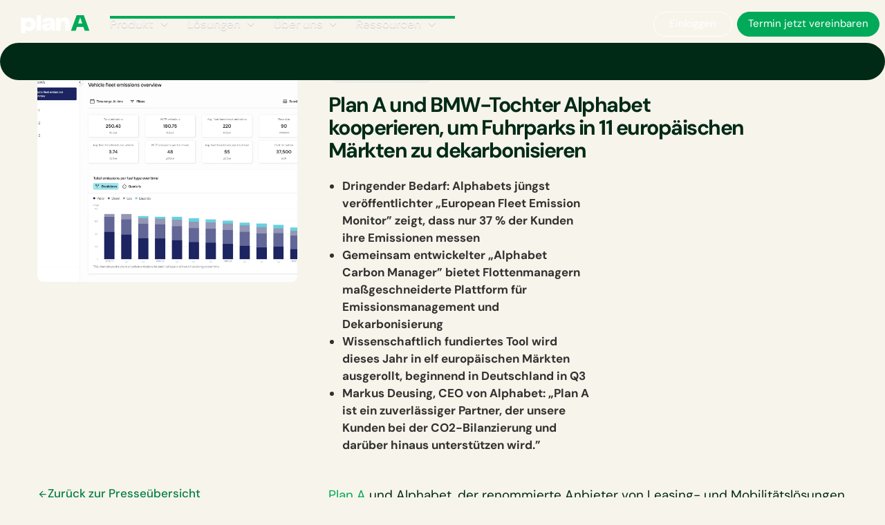

--- FILE ---
content_type: text/html
request_url: https://plana.earth/de/press/plan-a-and-bmw-group-affiliate-alphabet-partner-to-decarbonise-fleet-businesses-across-europe
body_size: 25051
content:
<!DOCTYPE html><!-- Last Published: Wed Dec 17 2025 14:50:31 GMT+0000 (Coordinated Universal Time) --><html data-wf-domain="plana.earth" data-wf-page="651edc99107cdc7759ed8790" data-wf-site="603404ef5024775bea8de703" lang="de" data-wf-collection="651edc99107cdc7759ed879b" data-wf-item-slug="plan-a-and-bmw-group-affiliate-alphabet-partner-to-decarbonise-fleet-businesses-across-europe" data-wg-translated="de"><head><meta charset="utf-8"><title>Plan A und BMW-Tochter Alphabet kooperieren, um Fuhrparks in 11 europäischen Märkten zu dekarbonisieren<br></title><meta content="" name="description"><meta content="Plan A und BMW-Tochter Alphabet kooperieren, um Fuhrparks in 11 europäischen Märkten zu dekarbonisieren<br>" property="og:title"><meta content="" property="og:description"><meta content="https://cdn.prod.website-files.com/603404ef5024773ad38de705/64ad188c54d5ede59674277d_Alphabet%20Carbon%20Manager_Emissions%20dashboard_EN.webp" property="og:image"><meta content="Plan A und BMW-Tochter Alphabet kooperieren, um Fuhrparks in 11 europäischen Märkten zu dekarbonisieren<br>" property="twitter:title"><meta content="" property="twitter:description"><meta content="https://cdn.prod.website-files.com/603404ef5024773ad38de705/64ad188c54d5ede59674277d_Alphabet%20Carbon%20Manager_Emissions%20dashboard_EN.webp" property="twitter:image"><meta property="og:type" content="website"><meta content="summary_large_image" name="twitter:card"><meta content="width=device-width, initial-scale=1" name="viewport"><meta content="gSpwutgvWpQf0dfuPwG4wE8zs7TTHfCP0lX02UAXLkl" name="google-site-verification"><link href="https://cdn.prod.website-files.com/603404ef5024775bea8de703/css/plana-f5eed6-ba62eddaf22b5c09cc4a4e229b.webflow.shared.495844c7e.min.css" rel="stylesheet" type="text/css"><script type="text/javascript">!function(o,c){var n=c.documentElement,t=" w-mod-";n.className+=t+"js",("ontouchstart"in o||o.DocumentTouch&&c instanceof DocumentTouch)&&(n.className+=t+"touch")}(window,document);</script><link href="https://cdn.prod.website-files.com/603404ef5024775bea8de703/63726935c3868aaa9eb4817c_Frame%202690.png" rel="shortcut icon" type="image/x-icon"><link href="https://cdn.prod.website-files.com/603404ef5024775bea8de703/630c775d8bbbedb7febdb1f4_webclip-plan-a.png" rel="apple-touch-icon"><link href="https://plana.earth/de/press/plan-a-and-bmw-group-affiliate-alphabet-partner-to-decarbonise-fleet-businesses-across-europe" rel="canonical"><script id="Cookiebot" src="https://consent.cookiebot.com/uc.js" data-cbid="e244b161-816b-4bc2-84fe-fe169d7711b0" data-blockingmode="auto" type="text/javascript" data-georegions="{'region':'CH','cbid':'e244b161-816b-4bc2-84fe-fe169d7711b0'}"></script>


<!-- data for Google Tag Manager -->
<script>
  dataLayer = [{
    'user_id' : '',
    'enviroment' : 'production'
  }];
</script>

<!-- Google Tag Manager -->
<script>
  (function (w, d, s, l, i) {
    w[l] = w[l] || [];
    w[l].push({
      'gtm.start':
      new Date().getTime(), event: 'gtm.js'
    });
    var f = d.getElementsByTagName(s)[0],
        j = d.createElement(s), dl = l != 'dataLayer' ? '&l=' + l : '';
    j.async = true;
    j.src =
      'https://www.googletagmanager.com/gtm.js?id=' + i + dl;
    f.parentNode.insertBefore(j, f);
  })(window, document, 'script', 'dataLayer', 'GTM-WSF7JG7');
</script>
<!-- End Google Tag Manager -->  
 
<meta name="facebook-domain-verification" content="x5v0q0wyggme3va9kh3copk5d20p8g">

<!-- Global Custom CSS Styles -->  
<style>
/* Hide scrollbar for Chrome, Safari and Opera */
.scrollbar-hidden::-webkit-scrollbar {
  display: none;
}

/* Hide scrollbar for IE, Edge add Firefox */
.scrollbar-hidden {
  -ms-overflow-style: none;
  scrollbar-width: none; /* Firefox */
  overflow: -moz-scrollbars-none;  // Firefox
}
  
/*Apply "..." after 3 lines of text */
.text-style-3lines {
	display: -webkit-box;
	overflow: hidden;
	-webkit-line-clamp: 3;
	-webkit-box-orient: vertical;
}

/*Apply "..." after 2 lines of text */
.text-style-2lines {
	display: -webkit-box;
	overflow: hidden;
	-webkit-line-clamp: 2;
	-webkit-box-orient: vertical;
}

/* Snippet gets rid of top margin on first element in any rich text*/
.w-richtext>:first-child {
	margin-top: 0;
}

/* Snippet gets rid of bottom margin on last element in any rich text*/
.w-richtext>:last-child, .w-richtext ol li:last-child, .w-richtext ul li:last-child {
	margin-bottom: 0;
}    
</style>


<!-- Weglot Multilanguage CSS Language Rules -->
<style>
.content-en:lang(de) {
  display:none!important;
}
.content-fr:lang(de) {
  display:none!important;
}
.content-de:lang(en) {
  display:none!important;
}
.content-fr:lang(en) {
  display:none!important;
}
.content-de:lang(fr) {
  display:none!important;
}
.content-en:lang(fr) {
  display:none!important;
}
</style>

<!-- Weglot Lanugage button -->
<style>
.wg-drop.country-selector .wgcurrent {
    border: 1px solid #fbfbfb;
    list-style: none;
  } 
.wg-drop.country-selector {
    background-color: #fbfbfb;
}  
</style><meta property="og:site_name" content="Plan A Pressemitteilung">
<meta name="twitter:site" content="@PlanAearth">
<!-- [Attributes by Finsweet] Social Share -->
<script data-cookieconsent="ignore" defer="" src="https://cdn.jsdelivr.net/npm/@finsweet/attributes-socialshare@1/socialshare.js"></script>

<script type="application/ld+json">{"@context":"https://schema.org","@type":"NewsArticle","headline":"Plan A und BMW-Tochter Alphabet kooperieren, um Fuhrparks in 11 europäischen Märkten zu dekarbonisieren<br>","image":["https://cdn.prod.website-files.com/603404ef5024773ad38de705/64ad188c54d5ede59674277d_Alphabet%20Carbon%20Manager_Emissions%20dashboard_EN.webp"],"datePublished":"Jul 11, 2023","dateModified":"Sep 23, 2023","author":[{"@type":"Organization","name":"Plan A","url":"https://plana.earth/de/about"}]}</script><script type="application/json" id="weglot-data">{"allLanguageUrls":{"en":"https://plana.earth/press/plan-a-and-bmw-group-affiliate-alphabet-partner-to-decarbonise-fleet-businesses-across-europe","de":"https://plana.earth/de/press/plan-a-and-bmw-group-affiliate-alphabet-partner-to-decarbonise-fleet-businesses-across-europe","fr":"https://plana.earth/fr/press/plan-a-and-bmw-group-affiliate-alphabet-partner-to-decarbonise-fleet-businesses-across-europe"},"originalCanonicalUrl":"https://plana.earth/press/plan-a-and-bmw-group-affiliate-alphabet-partner-to-decarbonise-fleet-businesses-across-europe","originalPath":"/press/plan-a-and-bmw-group-affiliate-alphabet-partner-to-decarbonise-fleet-businesses-across-europe","settings":{"auto_switch":false,"auto_switch_fallback":null,"category":11,"custom_settings":{"button_style":{"with_name":true,"full_name":true,"is_dropdown":true,"with_flags":true,"flag_type":"circle","custom_css":".country-selector {\r\nposition: fixed;\r\nbottom: 8px;\r\n left: 0px;\r\nz-index: 9999;\r\n background-color: #88ffffff;\r\n};"},"switchers":[{"style":{"with_name":true,"full_name":true,"is_dropdown":true,"with_flags":true,"flag_type":"circle","custom_css":""},"location":{"target":"body","sibling":""},"name":"main switcher"}],"translate_images":false,"subdomain":false,"dynamic":"","index_with_trailing_slash":false,"loading_bar":true,"wait_transition":true,"translate_search":false,"hide_switcher":false,"translate_amp":false,"translate_email":false,"multilingual_sitemap":true,"definitions":{}},"deleted_at":null,"dynamics":[],"excluded_blocks":[{"value":".dont-translate","description":"Elements Weglot ignores"},{"value":".weglot-exclude","description":"Elements Weglot ignores"}],"excluded_paths":[{"excluded_languages":[],"language_button_displayed":false,"type":"CONTAIN","value":"/bnw-emissionsrechner"},{"excluded_languages":[],"language_button_displayed":false,"type":"IS_EXACTLY","value":"/bnw-emissionsrechner"},{"excluded_languages":[],"language_button_displayed":false,"type":"CONTAIN","value":"/cdn-cgi/l/email-protection"},{"excluded_languages":[],"language_button_displayed":false,"type":"CONTAIN","value":"/carbon-scanner"},{"excluded_languages":[],"language_button_displayed":false,"type":"CONTAIN","value":"/academy/quelle-est-difference-entre-neutralite-carbone-zero-emission-nette-positif-pour-climat"},{"excluded_languages":[],"language_button_displayed":false,"type":"CONTAIN","value":"/academy/quels-sont-les-scopes-1-2-et-3-emissions-carbone"},{"excluded_languages":[],"language_button_displayed":false,"type":"CONTAIN","value":"/quelle-est-difference-entre-neutralite-carbone-zero-emission-nette-positif-pour-climat"},{"excluded_languages":[],"language_button_displayed":false,"type":"CONTAIN","value":"/plan-a-raises-usd-10-million-carbon-accounting-esg-management-platform"},{"excluded_languages":[],"language_button_displayed":false,"type":"CONTAIN","value":"/plan-a-leve-10-millions-dollars-plateforme-gestion-emissions-carbone-amelioration-performances-esg"},{"excluded_languages":["de","fr"],"language_button_displayed":false,"type":"CONTAIN","value":"/deutsche-bank/e-mail-bestatigen"},{"excluded_languages":["de","fr"],"language_button_displayed":false,"type":"CONTAIN","value":"/deutsche-bank/carbon-scanner"},{"excluded_languages":[],"language_button_displayed":false,"type":"CONTAIN","value":"/calculator"},{"excluded_languages":[],"language_button_displayed":false,"type":"CONTAIN","value":"/dev"},{"excluded_languages":[],"language_button_displayed":false,"type":"CONTAIN","value":"sustainability-programme"},{"excluded_languages":[],"language_button_displayed":false,"type":"CONTAIN","value":"/staging"},{"excluded_languages":[],"language_button_displayed":false,"type":"CONTAIN","value":"/climate-leaders"},{"excluded_languages":[],"language_button_displayed":false,"type":"CONTAIN","value":"/crowd-success"},{"excluded_languages":[],"language_button_displayed":false,"type":"CONTAIN","value":"/password"},{"excluded_languages":[],"language_button_displayed":false,"type":"CONTAIN","value":"/project"},{"excluded_languages":[],"language_button_displayed":false,"type":"CONTAIN","value":"/projects"},{"excluded_languages":[],"language_button_displayed":false,"type":"CONTAIN","value":"/resource-centre"},{"excluded_languages":[],"language_button_displayed":false,"type":"CONTAIN","value":"/apple-app-site-association"},{"excluded_languages":[],"language_button_displayed":false,"type":"CONTAIN","value":"/calculator/"},{"excluded_languages":["de"],"language_button_displayed":true,"type":"CONTAIN","value":"/emissions-report-2021"},{"excluded_languages":["de"],"language_button_displayed":true,"type":"CONTAIN","value":"/sustainability-initiative"},{"excluded_languages":["de"],"language_button_displayed":false,"type":"CONTAIN","value":"/academy/csrd-corporate-sustainability-reporting-directive"},{"excluded_languages":[],"language_button_displayed":false,"type":"CONTAIN","value":"/category"},{"excluded_languages":[],"language_button_displayed":false,"type":"CONTAIN","value":"/online-courses"},{"excluded_languages":[],"language_button_displayed":false,"type":"CONTAIN","value":"/french-page-test"},{"excluded_languages":[],"language_button_displayed":false,"type":"CONTAIN","value":"/lp"},{"excluded_languages":[],"language_button_displayed":false,"type":"END_WITH","value":"/legal"},{"excluded_languages":[],"language_button_displayed":false,"type":"CONTAIN","value":"/cookie-information"},{"excluded_languages":[],"language_button_displayed":false,"type":"IS_EXACTLY","value":"/decarbonisation-marketplace"},{"excluded_languages":[],"language_button_displayed":false,"type":"END_WITH","value":"/schedule-call-int"},{"excluded_languages":[],"language_button_displayed":false,"type":"END_WITH","value":"/schedule-call-dach"},{"excluded_languages":[],"language_button_displayed":false,"type":"END_WITH","value":"/schedule-call-fr"},{"excluded_languages":[],"language_button_displayed":false,"type":"END_WITH","value":"/schedule-call-uk"},{"excluded_languages":[],"language_button_displayed":false,"type":"END_WITH","value":"/industries/business-services"},{"excluded_languages":[],"language_button_displayed":false,"type":"END_WITH","value":"/industries/software-and-it"},{"excluded_languages":[],"language_button_displayed":false,"type":"END_WITH","value":"/case-study/ganni"},{"excluded_languages":[],"language_button_displayed":false,"type":"END_WITH","value":"/case-study/stryber-net-zero-emissions"},{"excluded_languages":[],"language_button_displayed":false,"type":"CONTAIN","value":"/live-product-tour"}],"external_enabled":true,"host":"plana.earth","is_dns_set":true,"is_https":true,"language_from":"en","language_from_custom_flag":"gb","language_from_custom_name":null,"languages":[{"connect_host_destination":null,"custom_code":null,"custom_flag":"de","custom_local_name":null,"custom_name":null,"enabled":true,"language_to":"de"},{"connect_host_destination":null,"custom_code":null,"custom_flag":"fr","custom_local_name":null,"custom_name":null,"enabled":true,"language_to":"fr"}],"media_enabled":true,"page_views_enabled":true,"technology_id":13,"technology_name":"Webflow","translation_engine":3,"url_type":"SUBDIRECTORY","versions":{"translation":1755861523,"slugTranslation":1738752856}}}</script>
<script async="" src="https://cdn.weglot.com/weglot.min.js?api_key=wg_a6f2e078126c2f986c6ac409d17d5e249" type="text/javascript"></script><link href="https://plana.earth/press/plan-a-and-bmw-group-affiliate-alphabet-partner-to-decarbonise-fleet-businesses-across-europe" hreflang="en" rel="alternate"><link href="https://plana.earth/de/press/plan-a-and-bmw-group-affiliate-alphabet-partner-to-decarbonise-fleet-businesses-across-europe" hreflang="de" rel="alternate"><link href="https://plana.earth/fr/press/plan-a-and-bmw-group-affiliate-alphabet-partner-to-decarbonise-fleet-businesses-across-europe" hreflang="fr" rel="alternate"></head><body class="background-color-cream"><div class="page-wrapper"><header class="header-main-blurred"><div class="global-styles w-embed"><style>

/* Font smoothing */
body {
    -webkit-font-smoothing: antialiased;
    font-smoothing: antialiased;
    -moz-osx-font-smoothing: grayscale;
	}
  
  /* Selection */
  ::-moz-selection {
    background: #002a16;
    color: white;
  }
  ::selection {
    background: #002a16;
    color: white;
  }

/* Get rid of top margin on first element in any rich text element */
.w-richtext > :not(div):first-child, .w-richtext > div:first-child > :first-child {
  margin-top: 0 !important;
}

/* Get rid of bottom margin on last element in any rich text element */
.w-richtext>:last-child, .w-richtext ol li:last-child, .w-richtext ul li:last-child {
	margin-bottom: 0 !important;
}

a,
.w-input,
.w-select,
.w-tab-link,
.w-nav-link,
.w-dropdown-btn,
.w-dropdown-toggle,
.w-dropdown-link {
  color: inherit;
  text-decoration: inherit;
  font-size: inherit;
}

/* Prevent all click and hover interaction with an element */
.pointer-events-off {
	pointer-events: none;
}

/* Enables all click and hover interaction with an element */
.pointer-events-on {
  pointer-events: auto;
}

/* Snippet enables you to add class of div-square which creates and maintains a 1:1 dimension of a div.*/
.div-square::after {
  content: "";
  display: block;
  padding-bottom: 100%;
}

/*Hide focus outline for main content element*/
    main:focus-visible {
    outline: -webkit-focus-ring-color auto 0px;
}

/* Make sure containers never lose their center alignment*/
.container-medium, .container-small, .container-large {
  margin-right: auto !important;
  margin-left: auto !important;
}

/*Reset selects, buttons, and links styles*/
.w-input, .w-select, a {
color: inherit;
text-decoration: inherit;
font-size: inherit;
}

/*Apply "..." after 3 lines of text */
.text-style-3lines {
    display: -webkit-box;
    overflow: hidden;
    -webkit-line-clamp: 3;
    -webkit-box-orient: vertical;
}

/* Apply "..." after 2 lines of text */
.text-style-2lines {
    display: -webkit-box;
    overflow: hidden;
    -webkit-line-clamp: 2;
    -webkit-box-orient: vertical;
}
/* Apply "..." at 100% width */
.truncate-width { 
		width: 100%; 
    white-space: nowrap; 
    overflow: hidden; 
    text-overflow: ellipsis; 
}
/* Removes native scrollbar */
.no-scrollbar {
    -ms-overflow-style: none;  // IE 10+
    overflow: -moz-scrollbars-none;  // Firefox
}

.no-scrollbar::-webkit-scrollbar {
    display: none; // Safari and Chrome
}

/* Adds inline flex display */
.display-inlineflex {
  display: inline-flex;
}

/* These classes are never overwritten */
.hide {
  display: none !important;
}

@media screen and (max-width: 991px) {
    .hide, .hide-tablet {
        display: none !important;
    }
}
  @media screen and (max-width: 767px) {
    .hide-mobile-landscape{
      display: none !important;
    }
}
  @media screen and (max-width: 479px) {
    .hide-mobile{
      display: none !important;
    }
}
 
.margin-0 {
  margin: 0rem !important;
}
  
.padding-0 {
  padding: 0rem !important;
}

.spacing-clean {
padding: 0rem !important;
margin: 0rem !important;
}

.margin-top {
  margin-right: 0rem !important;
  margin-bottom: 0rem !important;
  margin-left: 0rem !important;
}

.padding-top {
  padding-right: 0rem !important;
  padding-bottom: 0rem !important;
  padding-left: 0rem !important;
}
  
.margin-right {
  margin-top: 0rem !important;
  margin-bottom: 0rem !important;
  margin-left: 0rem !important;
}

.padding-right {
  padding-top: 0rem !important;
  padding-bottom: 0rem !important;
  padding-left: 0rem !important;
}

.margin-bottom {
  margin-top: 0rem !important;
  margin-right: 0rem !important;
  margin-left: 0rem !important;
}

.padding-bottom {
  padding-top: 0rem !important;
  padding-right: 0rem !important;
  padding-left: 0rem !important;
}

.margin-left {
  margin-top: 0rem !important;
  margin-right: 0rem !important;
  margin-bottom: 0rem !important;
}
  
.padding-left {
  padding-top: 0rem !important;
  padding-right: 0rem !important;
  padding-bottom: 0rem !important;
}
  
.margin-horizontal {
  margin-top: 0rem !important;
  margin-bottom: 0rem !important;
}

.padding-horizontal {
  padding-top: 0rem !important;
  padding-bottom: 0rem !important;
}

.margin-vertical {
  margin-right: 0rem !important;
  margin-left: 0rem !important;
}
  
.padding-vertical {
  padding-right: 0rem !important;
  padding-left: 0rem !important;
}

/* Selector targeting the link block element that has the active state class applied by Webflow */
.journey-link-refresh.w--current .journey-link-indicator {
    background-color: #E5955C;
  }
/* removing scroll bar(vertical) */
::-webkit-scrollbar {
  display:none;
}
</style>

<style>
  html { font-size: calc(0.7726293103448276rem + 0.21551724137931033vw); }
  @media screen and (max-width:1920px) { html { font-size: calc(0.7726293103448276rem + 0.21551724137931036vw); } }
  @media screen and (max-width:992px) { html { font-size: 0.9375rem; } }
</style></div><div data-animation="default" data-collapse="medium" data-duration="400" data-easing="ease" data-easing2="ease" role="banner" class="navbar-blurred w-nav"><div class="nav-container"><div class="nav-left-col"><a href="/de" class="nav-logo-wrapper w-inline-block"><img src="https://cdn.prod.website-files.com/603404ef5024775bea8de703/647f35029f499fe22e6cc9c8_plan%20a%20wordmark%20white.svg" loading="lazy" alt="Plan A Logo - CO₂-Bilanzierungssoftware" height="26" width="102" class="nav-logo-white-change is-white hide-tablet"><img src="https://cdn.prod.website-files.com/603404ef5024775bea8de703/603404ef502477424a8de741_wordmark__planA.svg" loading="lazy" alt="Plan A Logo" height="26" width="102" class="nav-logo-white-change show-tablet"></a><nav role="navigation" class="nav-menu-dark is-white w-nav-menu"><div data-hover="true" data-delay="0" class="nav-dd w-dropdown"><div class="nav-dd-toggle is-white w-dropdown-toggle"><div class="text-size-regular">Produkt</div><div class="nav-dd-icon w-icon-dropdown-toggle"></div><div class="nav__dropdown-underline-copy"></div></div><nav class="nav-dd-list w-dropdown-list"><div class="nav__dropdown-content-custom"><div class="dd_panel is-products"><div class="dd_grid-products"><div><div class="dd_grid"><div class="dd_col"><div class="margin-bottom margin-small"><div class="dd_tag">CO₂-Bilanzierung</div></div><a href="/de/measure-emissions" class="dd_nav-link w-inline-block"><div class="dd_link-icon-wrapper"><div class="dd_link-icon w-embed"><svg width=" 100%" height=" 100%" viewBox="0 0 19 18" fill="none" xmlns="http://www.w3.org/2000/svg">
<path d="M8.75 13.5C7.9625 13.5 7.22813 13.3625 6.54688 13.0875C5.86563 12.8125 5.2625 12.4375 4.7375 11.9625C4.5875 11.825 4.51875 11.6594 4.53125 11.4656C4.54375 11.2719 4.63125 11.1063 4.79375 10.9688C4.95625 10.8313 5.14375 10.7656 5.35625 10.7719C5.56875 10.7781 5.75625 10.85 5.91875 10.9875C6.31875 11.3125 6.75313 11.5625 7.22188 11.7375C7.69063 11.9125 8.2 12 8.75 12C10 12 11.0625 11.5625 11.9375 10.6875C12.8125 9.8125 13.25 8.75 13.25 7.5C13.25 6.25 12.8125 5.1875 11.9375 4.3125C11.0625 3.4375 10 3 8.75 3C7.7125 3 6.79688 3.3125 6.00313 3.9375C5.20938 4.5625 4.68125 5.35625 4.41875 6.31875C4.35625 6.53125 4.24375 6.71875 4.08125 6.88125C3.91875 7.04375 3.73125 7.125 3.51875 7.125C3.30625 7.125 3.13438 7.04063 3.00313 6.87188C2.87188 6.70312 2.83125 6.5125 2.88125 6.3C3.16875 4.925 3.85313 3.78125 4.93438 2.86875C6.01562 1.95625 7.2875 1.5 8.75 1.5C10.425 1.5 11.8438 2.08125 13.0063 3.24375C14.1688 4.40625 14.75 5.825 14.75 7.5C14.75 8.2 14.6375 8.85938 14.4125 9.47813C14.1875 10.0969 13.875 10.6625 13.475 11.175L16.475 14.175C16.6125 14.3125 16.6813 14.4875 16.6813 14.7C16.6813 14.9125 16.6125 15.0875 16.475 15.225C16.3375 15.3625 16.1625 15.4313 15.95 15.4313C15.7375 15.4313 15.5625 15.3625 15.425 15.225L12.425 12.225C11.9125 12.625 11.3469 12.9375 10.7281 13.1625C10.1094 13.3875 9.45 13.5 8.75 13.5ZM8.50625 8.5125L9.2 6.35625C9.2375 6.25625 9.29688 6.17188 9.37813 6.10313C9.45938 6.03438 9.55625 6 9.66875 6H10.1188C10.2188 6 10.3063 6.025 10.3813 6.075C10.4563 6.125 10.5188 6.19375 10.5688 6.28125L11.5625 8.25C11.725 8.25 11.8594 8.30313 11.9656 8.40938C12.0719 8.51563 12.125 8.65 12.125 8.8125C12.125 8.975 12.0719 9.10938 11.9656 9.21563C11.8594 9.32188 11.725 9.375 11.5625 9.375H11.225C11.125 9.375 11.0281 9.34688 10.9344 9.29063C10.8406 9.23438 10.7688 9.15625 10.7188 9.05625L9.9875 7.6125L9.1625 10.1438C9.125 10.2563 9.0625 10.3438 8.975 10.4062C8.8875 10.4688 8.7875 10.5 8.675 10.5H8.3375C8.225 10.5 8.12188 10.4656 8.02813 10.3969C7.93438 10.3281 7.86875 10.2375 7.83125 10.125L6.7625 6.6L5.91875 9C5.88125 9.1125 5.81563 9.20313 5.72188 9.27188C5.62813 9.34063 5.51875 9.375 5.39375 9.375H2.5625C2.4 9.375 2.26562 9.32188 2.15938 9.21563C2.05313 9.10938 2 8.975 2 8.8125C2 8.65 2.05313 8.51563 2.15938 8.40938C2.26562 8.30313 2.4 8.25 2.5625 8.25H5L6.10625 5.04375C6.14375 4.93125 6.20938 4.84375 6.30313 4.78125C6.39688 4.71875 6.5 4.6875 6.6125 4.6875H6.96875C7.09375 4.6875 7.2 4.725 7.2875 4.8C7.375 4.875 7.4375 4.96875 7.475 5.08125L8.50625 8.5125Z" fill="currentColor"></path>
</svg></div></div><div>Emissionsmessung</div></a><a href="/de/collect-data" class="dd_nav-link w-inline-block"><div class="dd_link-icon-wrapper"><div class="dd_link-icon w-embed"><svg width=" 100%" height=" 100%" viewBox="0 0 19 18" fill="none" xmlns="http://www.w3.org/2000/svg">
<path d="M9.5 15.75C7.6125 15.75 6.01562 15.4594 4.70938 14.8781C3.40313 14.2969 2.75 13.5875 2.75 12.75V5.25C2.75 4.425 3.40937 3.71875 4.72813 3.13125C6.04688 2.54375 7.6375 2.25 9.5 2.25C11.3625 2.25 12.9531 2.54375 14.2719 3.13125C15.5906 3.71875 16.25 4.425 16.25 5.25V12.75C16.25 13.5875 15.5969 14.2969 14.2906 14.8781C12.9844 15.4594 11.3875 15.75 9.5 15.75ZM9.5 6.76875C10.6125 6.76875 11.7313 6.60938 12.8563 6.29063C13.9813 5.97188 14.6125 5.63125 14.75 5.26875C14.6125 4.90625 13.9844 4.5625 12.8656 4.2375C11.7469 3.9125 10.625 3.75 9.5 3.75C8.3625 3.75 7.24688 3.90938 6.15313 4.22813C5.05938 4.54688 4.425 4.89375 4.25 5.26875C4.425 5.64375 5.05938 5.9875 6.15313 6.3C7.24688 6.6125 8.3625 6.76875 9.5 6.76875ZM9.5 10.5C10.025 10.5 10.5313 10.475 11.0188 10.425C11.5063 10.375 11.9719 10.3031 12.4156 10.2094C12.8594 10.1156 13.2781 10 13.6719 9.8625C14.0656 9.725 14.425 9.56875 14.75 9.39375V7.14375C14.425 7.31875 14.0656 7.475 13.6719 7.6125C13.2781 7.75 12.8594 7.86563 12.4156 7.95938C11.9719 8.05313 11.5063 8.125 11.0188 8.175C10.5313 8.225 10.025 8.25 9.5 8.25C8.975 8.25 8.4625 8.225 7.9625 8.175C7.4625 8.125 6.99063 8.05313 6.54688 7.95938C6.10313 7.86563 5.6875 7.75 5.3 7.6125C4.9125 7.475 4.5625 7.31875 4.25 7.14375V9.39375C4.5625 9.56875 4.9125 9.725 5.3 9.8625C5.6875 10 6.10313 10.1156 6.54688 10.2094C6.99063 10.3031 7.4625 10.375 7.9625 10.425C8.4625 10.475 8.975 10.5 9.5 10.5ZM9.5 14.25C10.075 14.25 10.6594 14.2063 11.2531 14.1188C11.8469 14.0312 12.3938 13.9156 12.8938 13.7719C13.3938 13.6281 13.8125 13.4656 14.15 13.2844C14.4875 13.1031 14.6875 12.9188 14.75 12.7313V10.8938C14.425 11.0688 14.0656 11.225 13.6719 11.3625C13.2781 11.5 12.8594 11.6156 12.4156 11.7094C11.9719 11.8031 11.5063 11.875 11.0188 11.925C10.5313 11.975 10.025 12 9.5 12C8.975 12 8.4625 11.975 7.9625 11.925C7.4625 11.875 6.99063 11.8031 6.54688 11.7094C6.10313 11.6156 5.6875 11.5 5.3 11.3625C4.9125 11.225 4.5625 11.0688 4.25 10.8938V12.75C4.3125 12.9375 4.50938 13.1188 4.84063 13.2938C5.17188 13.4688 5.5875 13.6281 6.0875 13.7719C6.5875 13.9156 7.1375 14.0312 7.7375 14.1188C8.3375 14.2063 8.925 14.25 9.5 14.25Z" fill="currentColor"></path>
</svg></div></div><div>Datenerfassung</div></a></div><div class="dd_col"><div class="margin-bottom margin-small"><div class="dd_tag">Berichterstattung</div></div><a href="/de/report-sustainability" class="dd_nav-link w-inline-block"><div class="dd_link-icon-wrapper"><div class="dd_link-icon w-embed"><svg width=" 100%" height=" 100%" viewBox="0 0 18 18" fill="none" xmlns="http://www.w3.org/2000/svg">
<path d="M8.2124 9.52503L7.1249 8.45628C6.9874 8.31878 6.81553 8.25003 6.60928 8.25003C6.40303 8.25003 6.2249 8.32503 6.0749 8.47503C5.9374 8.61253 5.86865 8.78753 5.86865 9.00003C5.86865 9.21253 5.9374 9.38753 6.0749 9.52503L7.6874 11.1375C7.8374 11.2875 8.0124 11.3625 8.2124 11.3625C8.4124 11.3625 8.5874 11.2875 8.7374 11.1375L11.9249 7.95003C12.0749 7.80003 12.1468 7.62503 12.1405 7.42503C12.1343 7.22503 12.0624 7.05003 11.9249 6.90003C11.7749 6.75003 11.5968 6.6719 11.3905 6.66565C11.1843 6.6594 11.0062 6.73128 10.8562 6.88128L8.2124 9.52503ZM6.1124 16.3125L5.0249 14.475L2.9624 14.025C2.7749 13.9875 2.6249 13.8907 2.5124 13.7344C2.3999 13.5782 2.35615 13.4063 2.38115 13.2188L2.5874 11.1L1.18115 9.48753C1.05615 9.35003 0.993652 9.18753 0.993652 9.00003C0.993652 8.81253 1.05615 8.65003 1.18115 8.51253L2.5874 6.90003L2.38115 4.78128C2.35615 4.59378 2.3999 4.4219 2.5124 4.26565C2.6249 4.1094 2.7749 4.01253 2.9624 3.97503L5.0249 3.52503L6.1124 1.68753C6.2124 1.52503 6.3499 1.41565 6.5249 1.3594C6.6999 1.30315 6.8749 1.31253 7.0499 1.38753L8.9999 2.21253L10.9499 1.38753C11.1249 1.31253 11.2999 1.30315 11.4749 1.3594C11.6499 1.41565 11.7874 1.52503 11.8874 1.68753L12.9749 3.52503L15.0374 3.97503C15.2249 4.01253 15.3749 4.1094 15.4874 4.26565C15.5999 4.4219 15.6437 4.59378 15.6187 4.78128L15.4124 6.90003L16.8187 8.51253C16.9437 8.65003 17.0062 8.81253 17.0062 9.00003C17.0062 9.18753 16.9437 9.35003 16.8187 9.48753L15.4124 11.1L15.6187 13.2188C15.6437 13.4063 15.5999 13.5782 15.4874 13.7344C15.3749 13.8907 15.2249 13.9875 15.0374 14.025L12.9749 14.475L11.8874 16.3125C11.7874 16.475 11.6499 16.5844 11.4749 16.6407C11.2999 16.6969 11.1249 16.6875 10.9499 16.6125L8.9999 15.7875L7.0499 16.6125C6.8749 16.6875 6.6999 16.6969 6.5249 16.6407C6.3499 16.5844 6.2124 16.475 6.1124 16.3125ZM7.0874 14.9625L8.9999 14.1375L10.9499 14.9625L11.9999 13.1625L14.0624 12.675L13.8749 10.575L15.2624 9.00003L13.8749 7.38753L14.0624 5.28753L11.9999 4.83753L10.9124 3.03753L8.9999 3.86253L7.0499 3.03753L5.9999 4.83753L3.9374 5.28753L4.1249 7.38753L2.7374 9.00003L4.1249 10.575L3.9374 12.7125L5.9999 13.1625L7.0874 14.9625Z" fill="currentColor"></path>
</svg></div></div><div>CO₂-Reporting</div></a></div><div class="dd_col"><div class="margin-bottom margin-small"><div class="dd_tag">Dekarbonisierung</div></div><a href="/de/reduce-carbon-footprint" class="dd_nav-link w-inline-block"><div class="dd_link-icon-wrapper"><div class="dd_link-icon w-embed"><svg width=" 100%" height=" 100%" viewBox="0 0 18 18" fill="none" xmlns="http://www.w3.org/2000/svg">
<path d="M7.91249 13.65L11.7937 9.00001H8.79374L9.33749 4.74376L5.86874 9.75001H8.47499L7.91249 13.65ZM7.18272 10.875H4.90098C4.64906 10.875 4.46445 10.7635 4.34714 10.5404C4.22984 10.3173 4.24426 10.1024 4.39041 9.89568L9.3043 2.8068C9.40526 2.66546 9.53411 2.56883 9.69083 2.5169C9.84757 2.46498 10.0106 2.46931 10.1798 2.5299C10.349 2.59047 10.4728 2.69407 10.5512 2.8407C10.6295 2.98733 10.6586 3.14526 10.6384 3.31449L10.0745 7.87503H12.8725C13.1399 7.87503 13.3283 7.99475 13.4379 8.23417C13.5475 8.4736 13.5153 8.69667 13.3413 8.9034L7.90818 15.411C7.79953 15.5399 7.66683 15.6233 7.5101 15.6613C7.35337 15.6992 7.20049 15.6841 7.05145 15.6158C6.90242 15.5476 6.7868 15.4432 6.7046 15.3028C6.62238 15.1625 6.59137 15.0077 6.61156 14.8384L7.18272 10.875Z" fill="currentColor"></path>
</svg></div></div><div>Emissionsreduktion</div></a><a href="/de/set-decarbonisation-targets" class="dd_nav-link w-inline-block"><div class="dd_link-icon-wrapper"><div class="dd_link-icon w-embed"><svg width=" 100%" height=" 100%" viewBox="0 0 16 16" fill="none" xmlns="http://www.w3.org/2000/svg">
<path d="M4.66659 9.33335V13.3334C4.66659 13.5222 4.6027 13.6806 4.47492 13.8084C4.34714 13.9361 4.18881 14 3.99992 14C3.81103 14 3.6527 13.9361 3.52492 13.8084C3.39714 13.6806 3.33325 13.5222 3.33325 13.3334V3.33335C3.33325 3.14446 3.39714 2.98613 3.52492 2.85835C3.6527 2.73058 3.81103 2.66669 3.99992 2.66669H8.78325C8.93881 2.66669 9.0777 2.71669 9.19992 2.81669C9.32214 2.91669 9.39992 3.04446 9.43325 3.20002L9.59992 4.00002H12.6666C12.8555 4.00002 13.0138 4.06391 13.1416 4.19169C13.2694 4.31946 13.3333 4.4778 13.3333 4.66669V10C13.3333 10.1889 13.2694 10.3472 13.1416 10.475C13.0138 10.6028 12.8555 10.6667 12.6666 10.6667H9.21659C9.06103 10.6667 8.92214 10.6167 8.79992 10.5167C8.6777 10.4167 8.59992 10.2889 8.56659 10.1334L8.39992 9.33335H4.66659ZM9.76659 9.33335H11.9999V5.33335H9.04992C8.89436 5.33335 8.75547 5.28335 8.63325 5.18335C8.51103 5.08335 8.43325 4.95558 8.39992 4.80002L8.23325 4.00002H4.66659V8.00002H8.94992C9.10547 8.00002 9.24436 8.05002 9.36659 8.15002C9.48881 8.25002 9.56659 8.3778 9.59992 8.53335L9.76659 9.33335Z" fill="currentColor"></path>
</svg></div></div><div>Zielsetzung</div></a></div></div><div class="dd_divider-vertical"></div><div class="dd_grid"><div class="dd_col"><a href="/de/produkt" class="dd_nav-link w-inline-block"><div class="dd_link-icon-wrapper"><div class="dd_link-icon w-embed"><svg width=" 100%" height=" 100%" viewBox="0 0 19 18" fill="none" xmlns="http://www.w3.org/2000/svg">
<path d="M11.7687 14.1938V13.3875H10.2124C9.82568 13.3875 9.49462 13.2498 9.21923 12.9745C8.94385 12.6991 8.80615 12.368 8.80615 11.9813V6.00004H7.2499V6.80629C7.2499 7.19301 7.11221 7.52407 6.83682 7.79946C6.56143 8.07484 6.23038 8.21254 5.84365 8.21254H3.55615C3.16943 8.21254 2.83837 8.07484 2.56298 7.79946C2.2876 7.52407 2.1499 7.19301 2.1499 6.80629V3.78754C2.1499 3.40081 2.2876 3.06976 2.56298 2.79437C2.83837 2.51898 3.16943 2.38129 3.55615 2.38129H5.84365C6.23038 2.38129 6.56143 2.51898 6.83682 2.79437C7.11221 3.06976 7.2499 3.40081 7.2499 3.78754V4.59379H11.7687V3.78754C11.7687 3.40081 11.9063 3.06976 12.1817 2.79437C12.4571 2.51898 12.7882 2.38129 13.1749 2.38129H15.4624C15.8491 2.38129 16.1802 2.51898 16.4556 2.79437C16.731 3.06976 16.8687 3.40081 16.8687 3.78754V6.80629C16.8687 7.19301 16.731 7.52407 16.4556 7.79946C16.1802 8.07484 15.8491 8.21254 15.4624 8.21254H13.1749C12.7882 8.21254 12.4571 8.07484 12.1817 7.79946C11.9063 7.52407 11.7687 7.19301 11.7687 6.80629V6.00004H10.2124V11.9813H11.7687V11.175C11.7687 10.7883 11.9063 10.4573 12.1817 10.1819C12.4571 9.90648 12.7882 9.76879 13.1749 9.76879H15.4624C15.8491 9.76879 16.1802 9.90648 16.4556 10.1819C16.731 10.4573 16.8687 10.7883 16.8687 11.175V14.1938C16.8687 14.5805 16.731 14.9116 16.4556 15.187C16.1802 15.4623 15.8491 15.6 15.4624 15.6H13.1749C12.7882 15.6 12.4571 15.4623 12.1817 15.187C11.9063 14.9116 11.7687 14.5805 11.7687 14.1938ZM13.1749 6.80629H15.4624V3.78754H13.1749V6.80629ZM13.1749 14.1938H15.4624V11.175H13.1749V14.1938ZM3.55615 6.80629H5.84365V3.78754H3.55615V6.80629Z" fill="currentColor"></path>
</svg></div></div><div>Produktübersicht</div></a></div></div></div><a href="/de/request-demo" class="dd_col-cta w-inline-block"><div class="dd_col-cta-title">Plan A in Aktion sehen</div><img src="https://cdn.prod.website-files.com/603404ef5024775bea8de703/6668018995093eddb0cf5ff1_dd%20cta%20image.webp" loading="lazy" width="275" sizes="100vw" alt="" srcset="https://cdn.prod.website-files.com/603404ef5024775bea8de703/6668018995093eddb0cf5ff1_dd%20cta%20image-p-500.webp 500w, https://cdn.prod.website-files.com/603404ef5024775bea8de703/6668018995093eddb0cf5ff1_dd%20cta%20image.webp 550w" class="dd_col-cta-image"><div class="dd_col-cta-link-wrapper"><div class="dd_col-cta-link">Termin jetzt vereinbaren</div><div class="dd_col-cta-link-icon w-embed"><svg width=" 100%" height=" 100%" viewBox="0 0 17 17" fill="none" xmlns="http://www.w3.org/2000/svg">
<path d="M8.5 0.5L7.09 1.91L12.67 7.5H0.5V9.5H12.67L7.09 15.09L8.5 16.5L16.5 8.5L8.5 0.5Z" fill="currentColor"></path>
</svg></div></div></a></div></div></div></nav></div><div data-hover="true" data-delay="0" class="nav-dd w-dropdown"><div class="nav-dd-toggle is-white is-grey-mobile w-dropdown-toggle"><div class="text-size-regular">Lösungen</div><div class="nav-dd-icon w-icon-dropdown-toggle"></div><div class="nav__dropdown-underline-copy"></div></div><nav class="nav-dd-list w-dropdown-list"><div class="nav__dropdown-content-custom"><div class="dd_panel"><div class="dd_grid"><div class="dd_col"><a href="/de/offerings" class="dd_nav-link w-inline-block"><div class="dd_link-icon-wrapper is-large"><div class="dd_link-icon w-embed"><svg width=" 100%" height=" 100%" viewBox="0 0 24 24" fill="none" xmlns="http://www.w3.org/2000/svg">
<path d="M4.3077 19.5C3.81058 19.5 3.38503 19.3229 3.03102 18.9689C2.67701 18.6149 2.5 18.1894 2.5 17.6923V14.9519C2.5 14.7878 2.54712 14.6423 2.64135 14.5154C2.73558 14.3885 2.86154 14.3019 3.01923 14.2558C3.45769 14.0519 3.81411 13.7492 4.08847 13.3477C4.36283 12.9461 4.5 12.4967 4.5 11.9996C4.5 11.5024 4.36283 11.0532 4.08847 10.6519C3.81411 10.2506 3.45769 9.94803 3.01923 9.74418C2.86154 9.69803 2.73558 9.61149 2.64135 9.48457C2.54712 9.35764 2.5 9.21213 2.5 9.04803V6.3077C2.5 5.81058 2.67701 5.38503 3.03102 5.03103C3.38503 4.67701 3.81058 4.5 4.3077 4.5H19.6923C20.1894 4.5 20.6149 4.67701 20.9689 5.03103C21.3229 5.38503 21.5 5.81058 21.5 6.3077V9.04803C21.5 9.21213 21.4528 9.35764 21.3586 9.48457C21.2644 9.61149 21.1384 9.69803 20.9807 9.74418C20.5423 9.94803 20.1858 10.2507 19.9115 10.6523C19.6371 11.0539 19.5 11.5032 19.5 12.0004C19.5 12.4975 19.6371 12.9468 19.9115 13.3481C20.1858 13.7494 20.5423 14.0519 20.9807 14.2558C21.1384 14.3019 21.2644 14.3885 21.3586 14.5154C21.4528 14.6423 21.5 14.7878 21.5 14.9519V17.6923C21.5 18.1894 21.3229 18.6149 20.9689 18.9689C20.6149 19.3229 20.1894 19.5 19.6923 19.5H4.3077ZM4.3077 18H19.6923C19.782 18 19.8557 17.9711 19.9134 17.9134C19.9711 17.8557 20 17.782 20 17.6923V15.45C19.3833 15.0833 18.8958 14.5958 18.5375 13.9875C18.1791 13.3791 18 12.7166 18 12C18 11.2833 18.1791 10.6208 18.5375 10.0125C18.8958 9.40414 19.3833 8.91664 20 8.54998V6.3077C20 6.21795 19.9711 6.14423 19.9134 6.08652C19.8557 6.02882 19.782 5.99998 19.6923 5.99998H4.3077C4.21795 5.99998 4.14423 6.02882 4.08653 6.08652C4.02883 6.14423 3.99998 6.21795 3.99998 6.3077V8.54998C4.61664 8.91664 5.10414 9.40414 5.46248 10.0125C5.82081 10.6208 5.99998 11.2833 5.99998 12C5.99998 12.7166 5.82081 13.3791 5.46248 13.9875C5.10414 14.5958 4.61664 15.0833 3.99998 15.45V17.6923C3.99998 17.782 4.02883 17.8557 4.08653 17.9134C4.14423 17.9711 4.21795 18 4.3077 18ZM12.0003 16.6538C12.2129 16.6538 12.391 16.5819 12.5346 16.4381C12.6782 16.2943 12.75 16.1161 12.75 15.9035C12.75 15.6909 12.6781 15.5128 12.5343 15.3692C12.3904 15.2256 12.2122 15.1538 11.9997 15.1538C11.7871 15.1538 11.609 15.2257 11.4654 15.3696C11.3218 15.5134 11.25 15.6916 11.25 15.9042C11.25 16.1167 11.3219 16.2948 11.4657 16.4384C11.6095 16.582 11.7877 16.6538 12.0003 16.6538ZM12.0003 12.75C12.2129 12.75 12.391 12.6781 12.5346 12.5343C12.6782 12.3904 12.75 12.2122 12.75 11.9997C12.75 11.7871 12.6781 11.609 12.5343 11.4654C12.3904 11.3218 12.2122 11.25 11.9997 11.25C11.7871 11.25 11.609 11.3219 11.4654 11.4657C11.3218 11.6095 11.25 11.7877 11.25 12.0003C11.25 12.2129 11.3219 12.391 11.4657 12.5346C11.6095 12.6782 11.7877 12.75 12.0003 12.75ZM12.0003 8.84613C12.2129 8.84613 12.391 8.77422 12.5346 8.6304C12.6782 8.48658 12.75 8.30838 12.75 8.0958C12.75 7.88322 12.6781 7.70513 12.5343 7.56153C12.3904 7.41794 12.2122 7.34615 11.9997 7.34615C11.7871 7.34615 11.609 7.41806 11.4654 7.56188C11.3218 7.70568 11.25 7.88388 11.25 8.09648C11.25 8.30906 11.3219 8.48715 11.4657 8.63075C11.6095 8.77433 11.7877 8.84613 12.0003 8.84613Z" fill="currentColor"></path>
</svg></div></div><div class="dd_nav-link-text-wrapper"><div>Angebote</div><div class="dd_nav-link-subtext">Finden Sie die Lösung, die am besten zu den Bedürfnissen Ihres Unternehmens passt.</div></div></a></div><div class="dd_col"><div class="margin-bottom margin-small"><div class="dd_tag">Industrien</div></div><a href="/industries/software-and-it" class="dd_nav-link w-inline-block"><div>Software &amp; IT</div></a><a href="/industries/business-services" class="dd_nav-link w-inline-block"><div>Geschäftsdienstleistungen</div></a><a href="/de/industries/fleet" class="dd_nav-link w-inline-block"><div>Flottenmanagement</div></a><a href="/de/industries/media" class="dd_nav-link w-inline-block"><div>Medien</div></a><a href="/de/industries/fashion-apparel" class="dd_nav-link w-inline-block"><div>Mode &amp; Bekleidung</div></a></div><div class="dd_col"><div class="margin-bottom margin-small"><div class="dd_tag">Fallstudien</div></div><div class="dd_grid"><div class="dd_col"><a href="/case-study/stryber-net-zero-emissions" class="dd_nav-link w-inline-block"><div class="dd_nav-link-text-wrapper"><div>Stryber</div><div class="dd_nav-link-subtext">VC &amp; PE</div></div></a><a href="/de/case-study/sorare" class="dd_nav-link w-inline-block"><div class="dd_nav-link-text-wrapper"><div>Sorare</div><div class="dd_nav-link-subtext">Software &amp; IT</div></div></a><a href="/de/case-study/ampeco" class="dd_nav-link w-inline-block"><div class="dd_nav-link-text-wrapper"><div>Ampeco</div><div class="dd_nav-link-subtext">Software &amp; IT</div></div></a></div><div class="dd_col"><a href="/de/case-study/wecasa" class="dd_nav-link w-inline-block"><div class="dd_nav-link-text-wrapper"><div>Wecasa</div><div class="dd_nav-link-subtext">Geschäftsdienstleistungen</div></div></a><a href="/de/case-study/payhawk" class="dd_nav-link w-inline-block"><div class="dd_nav-link-text-wrapper"><div>Payhawk</div><div class="dd_nav-link-subtext">Software &amp; IT</div></div></a><a href="/de/case-study/mollie" class="dd_nav-link w-inline-block"><div class="dd_nav-link-text-wrapper"><div>Mollie</div><div class="dd_nav-link-subtext">Software &amp; IT</div></div></a></div></div></div></div></div></div></nav></div><div data-hover="true" data-delay="0" class="nav-dd w-dropdown"><div class="nav-dd-toggle is-white w-dropdown-toggle"><div class="nav-dd-icon w-icon-dropdown-toggle"></div><div class="text-size-regular">Über uns</div><div class="nav__dropdown-underline-copy"></div></div><nav class="nav-dd-list w-dropdown-list"><div class="nav__dropdown-content-custom"><div class="dd_panel is-small"><div class="dd_grid"><div class="dd_col"><a href="/de/about" class="dd_nav-link w-inline-block"><div class="dd_nav-link-text-wrapper"><div>Mission</div><div class="dd_nav-link-subtext">Wissenschaftlich fundierte Dekarbonisierung für Unternehmen</div></div></a><a href="/de/careers" class="dd_nav-link w-inline-block"><div class="dd_nav-link-text-wrapper"><div>Karrieren</div><div class="dd_nav-link-subtext">Finde einen Job mit Sinn</div></div></a><a href="/de/press" class="dd_nav-link w-inline-block"><div class="dd_nav-link-text-wrapper"><div>Presse</div><div class="dd_nav-link-subtext">Durchsuchen Sie die neuesten Nachrichten über uns in der Presse</div></div></a></div><div class="dd_col"><a href="/de/sustainability-policy" class="dd_nav-link w-inline-block"><div class="dd_nav-link-text-wrapper"><div>Nachhaltigkeitsinitiative</div><div class="dd_nav-link-subtext">Neue Maßstäbe für unternehmerische Nachhaltigkeit setzen</div></div></a><a href="/de/partnerships" class="dd_nav-link w-inline-block"><div class="dd_nav-link-text-wrapper"><div>Partner</div><div class="dd_nav-link-subtext">Treten Sie dem Partnerökosystem von Plan A bei</div></div></a></div></div></div></div></nav></div><div data-hover="true" data-delay="0" class="nav-dd w-dropdown"><div class="nav-dd-toggle is-white is-grey-mobile w-dropdown-toggle"><div class="nav-dd-icon w-icon-dropdown-toggle"></div><div class="text-size-regular">Ressourcen</div><div class="nav__dropdown-underline-copy"></div></div><nav class="nav-dd-list w-dropdown-list"><div class="nav__dropdown-content-custom"><div class="dd_panel is-resources"><div class="dd_grid"><div class="dd_col"><div class="margin-bottom margin-small"><div class="dd_tag">Wissen</div></div><a href="https://plana.earth/de/academy" class="dd_nav-link w-inline-block"><div class="dd_link-icon-wrapper"><div class="dd_link-icon w-embed"><svg width="24" height="24" viewBox="0 0 24 24" fill="none" xmlns="http://www.w3.org/2000/svg">
<path d="M6.0502 17.775C5.71686 17.5917 5.45853 17.3459 5.2752 17.0375C5.09186 16.7292 5.0002 16.3834 5.0002 16V11.2L2.6002 9.87502C2.41686 9.77502 2.28353 9.65002 2.2002 9.50002C2.11686 9.35002 2.0752 9.18336 2.0752 9.00002C2.0752 8.81669 2.11686 8.65002 2.2002 8.50002C2.28353 8.35002 2.41686 8.22502 2.6002 8.12502L11.0502 3.52502C11.2002 3.44169 11.3544 3.37919 11.5127 3.33752C11.671 3.29586 11.8335 3.27502 12.0002 3.27502C12.1669 3.27502 12.3294 3.29586 12.4877 3.33752C12.646 3.37919 12.8002 3.44169 12.9502 3.52502L22.4752 8.72502C22.6419 8.80836 22.771 8.92919 22.8627 9.08752C22.9544 9.24586 23.0002 9.41669 23.0002 9.60002V16C23.0002 16.2834 22.9044 16.5209 22.7127 16.7125C22.521 16.9042 22.2835 17 22.0002 17C21.7169 17 21.4794 16.9042 21.2877 16.7125C21.096 16.5209 21.0002 16.2834 21.0002 16V10.1L19.0002 11.2V16C19.0002 16.3834 18.9085 16.7292 18.7252 17.0375C18.5419 17.3459 18.2835 17.5917 17.9502 17.775L12.9502 20.475C12.8002 20.5584 12.646 20.6209 12.4877 20.6625C12.3294 20.7042 12.1669 20.725 12.0002 20.725C11.8335 20.725 11.671 20.7042 11.5127 20.6625C11.3544 20.6209 11.2002 20.5584 11.0502 20.475L6.0502 17.775ZM12.0002 12.7L18.8502 9.00002L12.0002 5.30002L5.1502 9.00002L12.0002 12.7ZM12.0002 18.725L17.0002 16.025V12.25L12.9752 14.475C12.8252 14.5584 12.6669 14.6209 12.5002 14.6625C12.3335 14.7042 12.1669 14.725 12.0002 14.725C11.8335 14.725 11.6669 14.7042 11.5002 14.6625C11.3335 14.6209 11.1752 14.5584 11.0252 14.475L7.0002 12.25V16.025L12.0002 18.725Z" fill="black"></path>
</svg></div></div><div class="dd_nav-link-text-wrapper"><div>Akademie</div><div class="dd_nav-link-subtext">Ressourcen zu Geschäfts- und Nachhaltigkeitsfragen</div></div></a><a href="/de/whitepaper" class="dd_nav-link w-inline-block"><div class="dd_link-icon-wrapper"><div class="dd_link-icon w-embed"><svg width="24" height="24" viewBox="0 0 24 24" fill="none" xmlns="http://www.w3.org/2000/svg">
<path d="M9 18H15C15.2833 18 15.5208 17.9042 15.7125 17.7125C15.9042 17.5208 16 17.2833 16 17C16 16.7167 15.9042 16.4792 15.7125 16.2875C15.5208 16.0958 15.2833 16 15 16H9C8.71667 16 8.47917 16.0958 8.2875 16.2875C8.09583 16.4792 8 16.7167 8 17C8 17.2833 8.09583 17.5208 8.2875 17.7125C8.47917 17.9042 8.71667 18 9 18ZM9 14H15C15.2833 14 15.5208 13.9042 15.7125 13.7125C15.9042 13.5208 16 13.2833 16 13C16 12.7167 15.9042 12.4792 15.7125 12.2875C15.5208 12.0958 15.2833 12 15 12H9C8.71667 12 8.47917 12.0958 8.2875 12.2875C8.09583 12.4792 8 12.7167 8 13C8 13.2833 8.09583 13.5208 8.2875 13.7125C8.47917 13.9042 8.71667 14 9 14ZM6 22C5.45 22 4.97917 21.8042 4.5875 21.4125C4.19583 21.0208 4 20.55 4 20V4C4 3.45 4.19583 2.97917 4.5875 2.5875C4.97917 2.19583 5.45 2 6 2H13.175C13.4417 2 13.6958 2.05 13.9375 2.15C14.1792 2.25 14.3917 2.39167 14.575 2.575L19.425 7.425C19.6083 7.60833 19.75 7.82083 19.85 8.0625C19.95 8.30417 20 8.55833 20 8.825V20C20 20.55 19.8042 21.0208 19.4125 21.4125C19.0208 21.8042 18.55 22 18 22H6ZM13 8V4H6V20H18V9H14C13.7167 9 13.4792 8.90417 13.2875 8.7125C13.0958 8.52083 13 8.28333 13 8Z" fill="black"></path>
</svg></div></div><div class="dd_nav-link-text-wrapper"><div>Whitepaper-Zentrum</div><div class="dd_nav-link-subtext">Berichte über Unternehmen, ESG &amp; Nachhaltigkeit</div></div></a><a href="/de/online-courses" class="dd_nav-link w-inline-block"><div class="dd_link-icon-wrapper"><div class="dd_link-icon w-embed"><svg width="24" height="24" viewBox="0 0 24 24" fill="none" xmlns="http://www.w3.org/2000/svg">
<path d="M3 10H4C4.28333 10 4.52083 10.0958 4.7125 10.2875C4.90417 10.4792 5 10.7167 5 11C5 11.2833 4.90417 11.5208 4.7125 11.7125C4.52083 11.9042 4.28333 12 4 12H3C2.71667 12 2.47917 11.9042 2.2875 11.7125C2.09583 11.5208 2 11.2833 2 11C2 10.7167 2.09583 10.4792 2.2875 10.2875C2.47917 10.0958 2.71667 10 3 10ZM4.7 15.4L5.4 14.7C5.6 14.5 5.83333 14.4042 6.1 14.4125C6.36667 14.4208 6.6 14.5167 6.8 14.7C7 14.9 7.10417 15.1375 7.1125 15.4125C7.12083 15.6875 7.025 15.925 6.825 16.125L6.125 16.825C5.925 17.025 5.6875 17.1208 5.4125 17.1125C5.1375 17.1042 4.9 17 4.7 16.8C4.51667 16.6 4.42083 16.3667 4.4125 16.1C4.40417 15.8333 4.5 15.6 4.7 15.4ZM5.4 7.3L4.7 6.6C4.5 6.4 4.40417 6.16667 4.4125 5.9C4.42083 5.63333 4.51667 5.4 4.7 5.2C4.9 5 5.1375 4.89583 5.4125 4.8875C5.6875 4.87917 5.925 4.975 6.125 5.175L6.825 5.875C7.025 6.075 7.12083 6.3125 7.1125 6.5875C7.10417 6.8625 7 7.1 6.8 7.3C6.6 7.48333 6.36667 7.57917 6.1 7.5875C5.83333 7.59583 5.6 7.5 5.4 7.3ZM17.3 19.3L13.25 15.25L12.5 17.5C12.4667 17.6167 12.4042 17.7042 12.3125 17.7625C12.2208 17.8208 12.125 17.85 12.025 17.85C11.925 17.85 11.8292 17.8167 11.7375 17.75C11.6458 17.6833 11.5833 17.5917 11.55 17.475L9.4 10.325C9.36667 10.1917 9.37083 10.0583 9.4125 9.925C9.45417 9.79167 9.51667 9.68333 9.6 9.6C9.68333 9.51667 9.79167 9.45417 9.925 9.4125C10.0583 9.37083 10.1917 9.36667 10.325 9.4L17.525 11.55C17.6417 11.5833 17.7292 11.6458 17.7875 11.7375C17.8458 11.8292 17.875 11.925 17.875 12.025C17.875 12.125 17.85 12.2208 17.8 12.3125C17.75 12.4042 17.6667 12.4667 17.55 12.5L15.3 13.3L19.3 17.3C19.5 17.5 19.6 17.7333 19.6 18C19.6 18.2667 19.5 18.5 19.3 18.7L18.7 19.3C18.5 19.5 18.2667 19.6 18 19.6C17.7333 19.6 17.5 19.5 17.3 19.3ZM10 5V4C10 3.71667 10.0958 3.47917 10.2875 3.2875C10.4792 3.09583 10.7167 3 11 3C11.2833 3 11.5208 3.09583 11.7125 3.2875C11.9042 3.47917 12 3.71667 12 4V5C12 5.28333 11.9042 5.52083 11.7125 5.7125C11.5208 5.90417 11.2833 6 11 6C10.7167 6 10.4792 5.90417 10.2875 5.7125C10.0958 5.52083 10 5.28333 10 5ZM15.175 5.875L15.9 5.15C16.0833 4.96667 16.3125 4.87083 16.5875 4.8625C16.8625 4.85417 17.1 4.95 17.3 5.15C17.4833 5.33333 17.5792 5.5625 17.5875 5.8375C17.5958 6.1125 17.5083 6.35 17.325 6.55L16.6 7.3C16.4167 7.5 16.1875 7.59583 15.9125 7.5875C15.6375 7.57917 15.4 7.48333 15.2 7.3C15 7.1 14.8958 6.8625 14.8875 6.5875C14.8792 6.3125 14.975 6.075 15.175 5.875Z" fill="black"></path>
</svg></div></div><div class="dd_nav-link-text-wrapper"><div>Online-Kurse</div><div class="dd_nav-link-subtext">Branchen-spezifische Lernreisen</div></div></a></div><div class="dd_col"><div class="margin-bottom margin-small hide-tablet"></div><a href="/de/events-hub" class="dd_nav-link w-inline-block"><div class="dd_link-icon-wrapper"><div class="dd_link-icon w-embed"><svg width="24" height="24" viewBox="0 0 24 24" fill="none" xmlns="http://www.w3.org/2000/svg">
<path d="M2 20C1.45 20 0.979167 19.8042 0.5875 19.4125C0.195833 19.0208 0 18.55 0 18V8C0 7.45 0.195833 6.97917 0.5875 6.5875C0.979167 6.19583 1.45 6 2 6H18C18.55 6 19.0208 6.19583 19.4125 6.5875C19.8042 6.97917 20 7.45 20 8V18C20 18.55 19.8042 19.0208 19.4125 19.4125C19.0208 19.8042 18.55 20 18 20H2ZM2 18H18V8H2V18ZM8.775 16.475L13.375 13.425C13.525 13.325 13.6 13.1833 13.6 13C13.6 12.8167 13.525 12.675 13.375 12.575L8.775 9.525C8.60833 9.40833 8.4375 9.39583 8.2625 9.4875C8.0875 9.57917 8 9.725 8 9.925V16.075C8 16.275 8.0875 16.4208 8.2625 16.5125C8.4375 16.6042 8.60833 16.5917 8.775 16.475ZM3 5C2.71667 5 2.47917 4.90417 2.2875 4.7125C2.09583 4.52083 2 4.28333 2 4C2 3.71667 2.09583 3.47917 2.2875 3.2875C2.47917 3.09583 2.71667 3 3 3H17C17.2833 3 17.5208 3.09583 17.7125 3.2875C17.9042 3.47917 18 3.71667 18 4C18 4.28333 17.9042 4.52083 17.7125 4.7125C17.5208 4.90417 17.2833 5 17 5H3ZM6 2C5.71667 2 5.47917 1.90417 5.2875 1.7125C5.09583 1.52083 5 1.28333 5 1C5 0.716667 5.09583 0.479167 5.2875 0.2875C5.47917 0.0958333 5.71667 0 6 0H14C14.2833 0 14.5208 0.0958333 14.7125 0.2875C14.9042 0.479167 15 0.716667 15 1C15 1.28333 14.9042 1.52083 14.7125 1.7125C14.5208 1.90417 14.2833 2 14 2H6Z" fill="black"></path>
</svg></div></div><div class="dd_nav-link-text-wrapper"><div>Events Hub</div><div class="dd_nav-link-subtext">Zugang zu Experten-Live-Sitzungen über unternehmerische Nachhaltigkeit</div></div></a><a href="/carbon-scanner-en" class="dd_nav-link w-inline-block"><div class="dd_link-icon-wrapper"><div class="dd_link-icon w-embed"><svg width="24" height="24" viewBox="0 0 24 24" fill="none" xmlns="http://www.w3.org/2000/svg">
<path d="M16 5C15.7167 5 15.4792 4.90417 15.2875 4.7125C15.0958 4.52083 15 4.28333 15 4C15 3.71667 15.0958 3.47917 15.2875 3.2875C15.4792 3.09583 15.7167 3 16 3C16.2833 3 16.5208 3.09583 16.7125 3.2875C16.9042 3.47917 17 3.71667 17 4C17 4.28333 16.9042 4.52083 16.7125 4.7125C16.5208 4.90417 16.2833 5 16 5ZM20 5C19.7167 5 19.4792 4.90417 19.2875 4.7125C19.0958 4.52083 19 4.28333 19 4C19 3.71667 19.0958 3.47917 19.2875 3.2875C19.4792 3.09583 19.7167 3 20 3C20.2833 3 20.5208 3.09583 20.7125 3.2875C20.9042 3.47917 21 3.71667 21 4C21 4.28333 20.9042 4.52083 20.7125 4.7125C20.5208 4.90417 20.2833 5 20 5ZM20 9C19.7167 9 19.4792 8.90417 19.2875 8.7125C19.0958 8.52083 19 8.28333 19 8C19 7.71667 19.0958 7.47917 19.2875 7.2875C19.4792 7.09583 19.7167 7 20 7C20.2833 7 20.5208 7.09583 20.7125 7.2875C20.9042 7.47917 21 7.71667 21 8C21 8.28333 20.9042 8.52083 20.7125 8.7125C20.5208 8.90417 20.2833 9 20 9ZM20 13C19.7167 13 19.4792 12.9042 19.2875 12.7125C19.0958 12.5208 19 12.2833 19 12C19 11.7167 19.0958 11.4792 19.2875 11.2875C19.4792 11.0958 19.7167 11 20 11C20.2833 11 20.5208 11.0958 20.7125 11.2875C20.9042 11.4792 21 11.7167 21 12C21 12.2833 20.9042 12.5208 20.7125 12.7125C20.5208 12.9042 20.2833 13 20 13ZM20 17C19.7167 17 19.4792 16.9042 19.2875 16.7125C19.0958 16.5208 19 16.2833 19 16C19 15.7167 19.0958 15.4792 19.2875 15.2875C19.4792 15.0958 19.7167 15 20 15C20.2833 15 20.5208 15.0958 20.7125 15.2875C20.9042 15.4792 21 15.7167 21 16C21 16.2833 20.9042 16.5208 20.7125 16.7125C20.5208 16.9042 20.2833 17 20 17ZM16 21C15.7167 21 15.4792 20.9042 15.2875 20.7125C15.0958 20.5208 15 20.2833 15 20C15 19.7167 15.0958 19.4792 15.2875 19.2875C15.4792 19.0958 15.7167 19 16 19C16.2833 19 16.5208 19.0958 16.7125 19.2875C16.9042 19.4792 17 19.7167 17 20C17 20.2833 16.9042 20.5208 16.7125 20.7125C16.5208 20.9042 16.2833 21 16 21ZM20 21C19.7167 21 19.4792 20.9042 19.2875 20.7125C19.0958 20.5208 19 20.2833 19 20C19 19.7167 19.0958 19.4792 19.2875 19.2875C19.4792 19.0958 19.7167 19 20 19C20.2833 19 20.5208 19.0958 20.7125 19.2875C20.9042 19.4792 21 19.7167 21 20C21 20.2833 20.9042 20.5208 20.7125 20.7125C20.5208 20.9042 20.2833 21 20 21ZM5 21C4.45 21 3.97917 20.8042 3.5875 20.4125C3.19583 20.0208 3 19.55 3 19V5C3 4.45 3.19583 3.97917 3.5875 3.5875C3.97917 3.19583 4.45 3 5 3H8C8.28333 3 8.52083 3.09583 8.7125 3.2875C8.90417 3.47917 9 3.71667 9 4C9 4.28333 8.90417 4.52083 8.7125 4.7125C8.52083 4.90417 8.28333 5 8 5H5V19H8C8.28333 19 8.52083 19.0958 8.7125 19.2875C8.90417 19.4792 9 19.7167 9 20C9 20.2833 8.90417 20.5208 8.7125 20.7125C8.52083 20.9042 8.28333 21 8 21H5ZM11 22V2C11 1.71667 11.0958 1.47917 11.2875 1.2875C11.4792 1.09583 11.7167 1 12 1C12.2833 1 12.5208 1.09583 12.7125 1.2875C12.9042 1.47917 13 1.71667 13 2V22C13 22.2833 12.9042 22.5208 12.7125 22.7125C12.5208 22.9042 12.2833 23 12 23C11.7167 23 11.4792 22.9042 11.2875 22.7125C11.0958 22.5208 11 22.2833 11 22Z" fill="black"></path>
</svg></div></div><div class="dd_nav-link-text-wrapper"><div>Carbon Scanner</div><div class="dd_nav-link-subtext">Schätzen Sie den CO₂-Fußabdruck Ihres Unternehmens</div></div></a><a href="/de/decarbonisation-savings-calculator" class="dd_nav-link w-inline-block"><div class="dd_link-icon-wrapper"><div class="dd_link-icon w-embed"><svg width="24" height="24" viewBox="0 0 24 24" fill="none" xmlns="http://www.w3.org/2000/svg">
<path d="M5 13V14.25C5 14.4667 5.07083 14.6458 5.2125 14.7875C5.35417 14.9292 5.53333 15 5.75 15C5.96667 15 6.14583 14.9292 6.2875 14.7875C6.42917 14.6458 6.5 14.4667 6.5 14.25V13H7.75C7.96667 13 8.14583 12.9292 8.2875 12.7875C8.42917 12.6458 8.5 12.4667 8.5 12.25C8.5 12.0333 8.42917 11.8542 8.2875 11.7125C8.14583 11.5708 7.96667 11.5 7.75 11.5H6.5V10.25C6.5 10.0333 6.42917 9.85417 6.2875 9.7125C6.14583 9.57083 5.96667 9.5 5.75 9.5C5.53333 9.5 5.35417 9.57083 5.2125 9.7125C5.07083 9.85417 5 10.0333 5 10.25V11.5H3.75C3.53333 11.5 3.35417 11.5708 3.2125 11.7125C3.07083 11.8542 3 12.0333 3 12.25C3 12.4667 3.07083 12.6458 3.2125 12.7875C3.35417 12.9292 3.53333 13 3.75 13H5ZM10.75 14.25H14.25C14.4667 14.25 14.6458 14.1792 14.7875 14.0375C14.9292 13.8958 15 13.7167 15 13.5C15 13.2833 14.9292 13.1042 14.7875 12.9625C14.6458 12.8208 14.4667 12.75 14.25 12.75H10.75C10.5333 12.75 10.3542 12.8208 10.2125 12.9625C10.0708 13.1042 10 13.2833 10 13.5C10 13.7167 10.0708 13.8958 10.2125 14.0375C10.3542 14.1792 10.5333 14.25 10.75 14.25ZM10.75 11.75H14.25C14.4667 11.75 14.6458 11.6792 14.7875 11.5375C14.9292 11.3958 15 11.2167 15 11C15 10.7833 14.9292 10.6042 14.7875 10.4625C14.6458 10.3208 14.4667 10.25 14.25 10.25H10.75C10.5333 10.25 10.3542 10.3208 10.2125 10.4625C10.0708 10.6042 10 10.7833 10 11C10 11.2167 10.0708 11.3958 10.2125 11.5375C10.3542 11.6792 10.5333 11.75 10.75 11.75ZM4 6.2H7.5C7.71667 6.2 7.89583 6.12917 8.0375 5.9875C8.17917 5.84583 8.25 5.66667 8.25 5.45C8.25 5.23333 8.17917 5.05417 8.0375 4.9125C7.89583 4.77083 7.71667 4.7 7.5 4.7H4C3.78333 4.7 3.60417 4.77083 3.4625 4.9125C3.32083 5.05417 3.25 5.23333 3.25 5.45C3.25 5.66667 3.32083 5.84583 3.4625 5.9875C3.60417 6.12917 3.78333 6.2 4 6.2ZM2 18C1.45 18 0.979167 17.8042 0.5875 17.4125C0.195833 17.0208 0 16.55 0 16V2C0 1.45 0.195833 0.979167 0.5875 0.5875C0.979167 0.195833 1.45 0 2 0H16C16.55 0 17.0208 0.195833 17.4125 0.5875C17.8042 0.979167 18 1.45 18 2V16C18 16.55 17.8042 17.0208 17.4125 17.4125C17.0208 17.8042 16.55 18 16 18H2ZM2 16H16V2H2V16ZM12.5 6.55L13.375 7.425C13.525 7.575 13.7 7.65 13.9 7.65C14.1 7.65 14.275 7.575 14.425 7.425C14.5583 7.29167 14.6292 7.12083 14.6375 6.9125C14.6458 6.70417 14.5833 6.525 14.45 6.375L13.55 5.45L14.425 4.575C14.575 4.425 14.65 4.25 14.65 4.05C14.65 3.85 14.575 3.675 14.425 3.525C14.275 3.375 14.1 3.3 13.9 3.3C13.7 3.3 13.525 3.375 13.375 3.525L12.5 4.4L11.625 3.525C11.475 3.375 11.3 3.3 11.1 3.3C10.9 3.3 10.725 3.375 10.575 3.525C10.425 3.675 10.35 3.85 10.35 4.05C10.35 4.25 10.425 4.425 10.575 4.575L11.45 5.45L10.55 6.375C10.4167 6.525 10.35 6.7 10.35 6.9C10.35 7.1 10.425 7.275 10.575 7.425C10.725 7.575 10.9 7.65 11.1 7.65C11.3 7.65 11.475 7.575 11.625 7.425L12.5 6.55Z" fill="black"></path>
</svg></div></div><div class="dd_nav-link-text-wrapper"><div>CO₂-Einsparungsrechner</div><div class="dd_nav-link-subtext">Entdecken Sie, wie viel Sie sparen könnten</div></div></a></div><div class="dd_col"><a href="/de/glossar" class="dd_nav-link-card w-inline-block"><div class="dd_nav-link-card-header"><div class="dd_tag">Glossar</div><div class="dd_nav-link-card-icon w-embed"><svg xmlns="http://www.w3.org/2000/svg" width="100%" height="100%" viewBox="0 0 17 16" fill="none" preserveAspectRatio="xMidYMid meet" aria-hidden="true" role="img">
<path d="M11.2837 8.66668H3.83366C3.64477 8.66668 3.48644 8.60279 3.35866 8.47501C3.23088 8.34723 3.16699 8.1889 3.16699 8.00001C3.16699 7.81112 3.23088 7.65279 3.35866 7.52501C3.48644 7.39723 3.64477 7.33335 3.83366 7.33335H11.2837L8.01699 4.06668C7.88366 3.93335 7.81977 3.77779 7.82533 3.60001C7.83088 3.42223 7.90033 3.26668 8.03366 3.13335C8.16699 3.01112 8.32255 2.94723 8.50033 2.94168C8.6781 2.93612 8.83366 3.00001 8.96699 3.13335L13.367 7.53335C13.4337 7.60001 13.4809 7.67223 13.5087 7.75001C13.5364 7.82779 13.5503 7.91112 13.5503 8.00001C13.5503 8.0889 13.5364 8.17223 13.5087 8.25001C13.4809 8.32779 13.4337 8.40001 13.367 8.46668L8.96699 12.8667C8.84477 12.9889 8.69199 13.05 8.50866 13.05C8.32533 13.05 8.16699 12.9889 8.03366 12.8667C7.90033 12.7333 7.83366 12.575 7.83366 12.3917C7.83366 12.2083 7.90033 12.05 8.03366 11.9167L11.2837 8.66668Z" fill="currentColor"></path>
</svg></div></div><div class="dd_nav-link-subtext">Begriffe und Abkürzungen rund ums Emissions- und ESG-Management</div></a><a href="/de/glossar/carbon-accounting" class="dd_nav-link w-inline-block"><div>CO₂-Bilanzierung</div></a><a href="/de/glossar/decarbonisation" class="dd_nav-link w-inline-block"><div>Dekarbonisierung</div></a><a href="/de/glossar/scope-3-emissions" class="dd_nav-link w-inline-block"><div>Scope 3-Emissionen</div></a><a href="/de/glossar/carbon-insetting" class="dd_nav-link w-inline-block"><div>Carbon Insetting</div></a><a href="/de/glossar/environment-social-governance-esg" class="dd_nav-link w-inline-block"><div>Umwelt, Soziales, Unternehmensführung (ESG)</div></a></div><div class="dd_col"><a href="/de/policy-centre" class="dd_nav-link-card w-inline-block"><div class="dd_nav-link-card-header"><div class="dd_tag">Regulierungszentrum</div><div class="dd_nav-link-card-icon w-embed"><svg xmlns="http://www.w3.org/2000/svg" width="100%" height="100%" viewBox="0 0 17 16" fill="none" preserveAspectRatio="xMidYMid meet" aria-hidden="true" role="img">
<path d="M11.2837 8.66668H3.83366C3.64477 8.66668 3.48644 8.60279 3.35866 8.47501C3.23088 8.34723 3.16699 8.1889 3.16699 8.00001C3.16699 7.81112 3.23088 7.65279 3.35866 7.52501C3.48644 7.39723 3.64477 7.33335 3.83366 7.33335H11.2837L8.01699 4.06668C7.88366 3.93335 7.81977 3.77779 7.82533 3.60001C7.83088 3.42223 7.90033 3.26668 8.03366 3.13335C8.16699 3.01112 8.32255 2.94723 8.50033 2.94168C8.6781 2.93612 8.83366 3.00001 8.96699 3.13335L13.367 7.53335C13.4337 7.60001 13.4809 7.67223 13.5087 7.75001C13.5364 7.82779 13.5503 7.91112 13.5503 8.00001C13.5503 8.0889 13.5364 8.17223 13.5087 8.25001C13.4809 8.32779 13.4337 8.40001 13.367 8.46668L8.96699 12.8667C8.84477 12.9889 8.69199 13.05 8.50866 13.05C8.32533 13.05 8.16699 12.9889 8.03366 12.8667C7.90033 12.7333 7.83366 12.575 7.83366 12.3917C7.83366 12.2083 7.90033 12.05 8.03366 11.9167L11.2837 8.66668Z" fill="currentColor"></path>
</svg></div></div><div class="dd_nav-link-subtext">Klima- und ESG-Vorschriften</div></a><a href="/de/policy/corporate-sustainability-reporting-directive-csrd" class="dd_nav-link w-inline-block"><div>CSRD</div></a><a href="/de/policy/esrs-european-sustainability-reporting-standards" class="dd_nav-link w-inline-block"><div>ESRS</div></a><a href="/de/policy/eu-corporate-sustainability-due-diligence-directive-csddd" class="dd_nav-link w-inline-block"><div>Europäische Lieferkettenrichtlinie (CSDDD)</div></a><a href="/de/policy/eu-taxonomy" class="dd_nav-link w-inline-block"><div>EU-Taxonomie</div></a><a href="/de/policy/sustainability-disclosure-requirements-sdr" class="dd_nav-link w-inline-block"><div>UK SDR</div></a><a href="/de/policy/sec-climate-related-disclosures" class="dd_nav-link w-inline-block"><div>US-SEC</div></a><a href="/de/policy/cbam" target="_blank" class="dd_nav-link w-inline-block"><div>CBAM</div></a></div></div><a href="/de/whitepaper/target-setting-decarbonisation" class="dd_banner hide-mobile-landscape w-inline-block"><div class="dd_pill-tag">Weißbuch</div><div class="dd_banner_text-wrapper"><div>Zielsetzungs- und Dekarbonisierungs-Playbook</div><div class="dd_banner-icon w-embed"><svg width="17" height="16" viewBox="0 0 17 16" fill="none" xmlns="http://www.w3.org/2000/svg">
<path d="M8.5 0L7.09 1.41L12.67 7H0.5V9H12.67L7.09 14.59L8.5 16L16.5 8L8.5 0Z" fill="black"></path>
</svg></div></div></a></div></div></nav></div><div class="show-tablet"><div class="nav-utilities mobile-padding"><a href="https://app.plana.earth/v3/login" class="button is-secondary navigation w-inline-block"><div class="text-block text__green text-weight-medium">Anmeldung</div></a><a href="/de/request-demo" class="button-navigation w-inline-block"><div class="text-block">Termin jetzt vereinbaren</div></a></div></div></nav></div><div class="nav-right-col"><div class="show-tablet"><a href="/de/request-demo" class="button-navigation is-mobile-nav w-inline-block"><div class="text-size-small">Termin jetzt vereinbaren</div></a></div><div class="menu-button-copy w-nav-button"><img src="https://cdn.prod.website-files.com/603404ef5024775bea8de703/62100ef48be8bb08956f6a2b_hamburger-icon.svg" loading="lazy" alt="" class="trigger__icon is-white"></div><div class="hide-tablet"><div class="nav-utilities"><a href="https://app.plana.earth/v3/login" class="nav-button-outlined is-white w-inline-block"><div>Einloggen</div></a><a href="/de/request-demo" class="button-navigation w-inline-block"><div class="text-block">Termin jetzt vereinbaren</div></a></div></div></div></div><div class="header-bg-blur"></div></div></header><main class="main-wrapper"><div class="section-press-header"><div class="page-padding-global"><div class="container"><div class="press-main-sidebar-grid-row"><div id="w-node-aacf2485-3dfd-7e4a-1c9b-5cb47bb25069-59ed8790" class="press-header-image-wrapper"><img alt="" loading="lazy" width="138" src="https://cdn.prod.website-files.com/603404ef5024773ad38de705/64ad188c54d5ede59674277d_Alphabet%20Carbon%20Manager_Emissions%20dashboard_EN.webp" sizes="100vw" srcset="https://cdn.prod.website-files.com/603404ef5024773ad38de705/64ad188c54d5ede59674277d_Alphabet%20Carbon%20Manager_Emissions%20dashboard_EN-p-500.webp 500w, https://cdn.prod.website-files.com/603404ef5024773ad38de705/64ad188c54d5ede59674277d_Alphabet%20Carbon%20Manager_Emissions%20dashboard_EN-p-800.webp 800w, https://cdn.prod.website-files.com/603404ef5024773ad38de705/64ad188c54d5ede59674277d_Alphabet%20Carbon%20Manager_Emissions%20dashboard_EN-p-1080.webp 1080w, https://cdn.prod.website-files.com/603404ef5024773ad38de705/64ad188c54d5ede59674277d_Alphabet%20Carbon%20Manager_Emissions%20dashboard_EN-p-1600.webp 1600w, https://cdn.prod.website-files.com/603404ef5024773ad38de705/64ad188c54d5ede59674277d_Alphabet%20Carbon%20Manager_Emissions%20dashboard_EN-p-2000.webp 2000w, https://cdn.prod.website-files.com/603404ef5024773ad38de705/64ad188c54d5ede59674277d_Alphabet%20Carbon%20Manager_Emissions%20dashboard_EN-p-2600.webp 2600w, https://cdn.prod.website-files.com/603404ef5024773ad38de705/64ad188c54d5ede59674277d_Alphabet%20Carbon%20Manager_Emissions%20dashboard_EN-p-3200.webp 3200w, https://cdn.prod.website-files.com/603404ef5024773ad38de705/64ad188c54d5ede59674277d_Alphabet%20Carbon%20Manager_Emissions%20dashboard_EN.webp 4320w" class="press-image"><img sizes="(max-width: 479px) 87vw, (max-width: 767px) 91vw, (max-width: 991px) 22vw, 30vw" loading="lazy" src="https://cdn.prod.website-files.com/603404ef5024775bea8de703/6508527dbb504ded77adfed0_Lubomila%20Jordanova%20(CEO%20of%20Plan%20A)_Julie%20Kainz%20(Partner%20at%20Lightspeed%20Venture%20Partners)_%C2%A9%20Plan%20A.webp" width="138" alt="" srcset="https://cdn.prod.website-files.com/603404ef5024775bea8de703/6508527dbb504ded77adfed0_Lubomila%20Jordanova%20(CEO%20of%20Plan%20A)_Julie%20Kainz%20(Partner%20at%20Lightspeed%20Venture%20Partners)_%C2%A9%20Plan%20A-p-500.webp 500w, https://cdn.prod.website-files.com/603404ef5024775bea8de703/6508527dbb504ded77adfed0_Lubomila%20Jordanova%20(CEO%20of%20Plan%20A)_Julie%20Kainz%20(Partner%20at%20Lightspeed%20Venture%20Partners)_%C2%A9%20Plan%20A-p-800.webp 800w, https://cdn.prod.website-files.com/603404ef5024775bea8de703/6508527dbb504ded77adfed0_Lubomila%20Jordanova%20(CEO%20of%20Plan%20A)_Julie%20Kainz%20(Partner%20at%20Lightspeed%20Venture%20Partners)_%C2%A9%20Plan%20A-p-1080.webp 1080w, https://cdn.prod.website-files.com/603404ef5024775bea8de703/6508527dbb504ded77adfed0_Lubomila%20Jordanova%20(CEO%20of%20Plan%20A)_Julie%20Kainz%20(Partner%20at%20Lightspeed%20Venture%20Partners)_%C2%A9%20Plan%20A-p-1600.webp 1600w, https://cdn.prod.website-files.com/603404ef5024775bea8de703/6508527dbb504ded77adfed0_Lubomila%20Jordanova%20(CEO%20of%20Plan%20A)_Julie%20Kainz%20(Partner%20at%20Lightspeed%20Venture%20Partners)_%C2%A9%20Plan%20A-p-2000.webp 2000w, https://cdn.prod.website-files.com/603404ef5024775bea8de703/6508527dbb504ded77adfed0_Lubomila%20Jordanova%20(CEO%20of%20Plan%20A)_Julie%20Kainz%20(Partner%20at%20Lightspeed%20Venture%20Partners)_%C2%A9%20Plan%20A.webp 2400w" class="press-image w-condition-invisible"></div><div class="press-header-wrapper"><div class="press-header-content"><div class="press-header-toprow"><div class="press-tag-wrapper"><a href="#" class="text-style-tag-pill w-inline-block"><div>PRESSEMITTEILUNG</div></a></div><div class="press-meta-infos"><div>Berlin/Paris/London</div><div>11. Juli 2023</div></div></div><div class="press-heading-wrapper"><h1 class="heading-style-h3">Plan A und BMW-Tochter Alphabet kooperieren, um Fuhrparks in 11 europäischen Märkten zu dekarbonisieren<br></h1></div><div class="press-summary-wrapper"><div class="text-rich-text w-richtext"><ul role="list"><li><strong>Dringender Bedarf: Alphabets jüngst veröffentlichter „European Fleet Emission Monitor” zeigt, dass nur 37 % der Kunden ihre Emissionen messen</strong></li><li><strong>Gemeinsam entwickelter „Alphabet Carbon Manager” bietet Flottenmanagern maßgeschneiderte Plattform für Emissionsmanagement und Dekarbonisierung </strong></li><li><strong>Wissenschaftlich fundiertes Tool wird dieses Jahr in elf europäischen Märkten ausgerollt, beginnend in Deutschland in Q3</strong></li><li><strong>Markus Deusing, CEO von Alphabet: „Plan A ist ein zuverlässiger Partner, der unsere Kunden bei der CO2-Bilanzierung und darüber hinaus unterstützen wird.”</strong></li></ul></div></div></div></div></div></div></div></div><div class="section-article background-color-cream"><div class="page-padding-global"><div class="container"><div class="press-main-sidebar-grid-row"><aside class="press-sidebar-col"><div class="sidebar__sticky"><div class="sidebar-section"><div class="margin-bottom-medium-32"><a href="/de/press" class="linkblock-icon-green w-inline-block"><div class="svg-icon-regular w-embed"><svg height="100%" viewBox="0 0 24 24" fill="none" xmlns="http://www.w3.org/2000/svg">
<path d="M20 11L7.83 11L13.42 5.41L12 4L4 12L12 20L13.41 18.59L7.83 13L20 13V11Z" fill="currentcolor"></path>
</svg></div><div>Zurück zur Presseübersicht</div></a></div><div class="margin-bottom-medium-32"><div class="text-size-tinycaps">Kontakt</div></div><div class="margin-bottom-medium-32"><div class="press-sidebar-row"><div><a href="/cdn-cgi/l/email-protection#f18183948282b1819d909f90df9490838599ce8284939b949285ccb29e9f85909285"><span class="__cf_email__" data-cfemail="b9c9cbdccacaf9c9d5d8d7d897dcd8cbcdd1">[email&#160;protected]</span></a></div></div></div><div class="social-share__wrapper"><div fs-socialshare-element="linkedin" class="attributes__social-link"><div class="icon-1x1-small w-embed"><svg aria-hidden="true" role="img" fill="currentColor" viewBox="0 0 24 24" xmlns="http://www.w3.org/2000/svg"><title>LinkedIn-Icon</title><path d="M20.447 20.452h-3.554v-5.569c0-1.328-.027-3.037-1.852-3.037-1.853 0-2.136 1.445-2.136 2.939v5.667H9.351V9h3.414v1.561h.046c.477-.9 1.637-1.85 3.37-1.85 3.601 0 4.267 2.37 4.267 5.455v6.286zM5.337 7.433c-1.144 0-2.063-.926-2.063-2.065 0-1.138.92-2.063 2.063-2.063 1.14 0 2.064.925 2.064 2.063 0 1.139-.925 2.065-2.064 2.065zm1.782 13.019H3.555V9h3.564v11.452zM22.225 0H1.771C.792 0 0 .774 0 1.729v20.542C0 23.227.792 24 1.771 24h20.451C23.2 24 24 23.227 24 22.271V1.729C24 .774 23.2 0 22.222 0h.003z"></path></svg></div></div><div fs-socialshare-element="twitter" class="attributes__social-link"><div class="icon-1x1-small w-embed"><svg aria-hidden="true" role="img" fill="currentColor" xmlns="http://www.w3.org/2000/svg" viewBox="0 0 24 24"><title>Twitter-Icon</title><path d="M23.953 4.57a10 10 0 01-2.825.775 4.958 4.958 0 002.163-2.723c-.951.555-2.005.959-3.127 1.184a4.92 4.92 0 00-8.384 4.482C7.69 8.095 4.067 6.13 1.64 3.162a4.822 4.822 0 00-.666 2.475c0 1.71.87 3.213 2.188 4.096a4.904 4.904 0 01-2.228-.616v.06a4.923 4.923 0 003.946 4.827 4.996 4.996 0 01-2.212.085 4.936 4.936 0 004.604 3.417 9.867 9.867 0 01-6.102 2.105c-.39 0-.779-.023-1.17-.067a13.995 13.995 0 007.557 2.209c9.053 0 13.998-7.496 13.998-13.985 0-.21 0-.42-.015-.63A9.935 9.935 0 0024 4.59z"></path></svg></div></div></div></div></div></aside><div class="press-main-col"><div class="press-main-text-wrapper"><article fs-toc-offsettop="4rem" fs-toc-element="contents" class="article_rich-text w-richtext"><p><a href="https://plana.earth/de">Plan A</a> und Alphabet, der renommierte Anbieter von Leasing- und Mobilitätslösungen, gaben heute eine exklusive langfristige Partnerschaft bekannt, um Fuhrparkmanagern die Software-Tools und das Fachwissen zur Verfügung zu stellen, die sie benötigen, um ihre Flottenemissionen zu erfassen, effektive Maßnahmen zur Dekarbonisierung ihrer Betriebsabläufe zu identifizieren und letztendlich ihren Klimaeinfluss zu reduzieren. Basierend auf den führenden Softwarelösungen von Plan A für die Unternehmens-CO₂-Bilanzierung, Dekarbonisierung und das ESG-Reporting haben beide Organisationen den „Alphabet Carbon Manager“ gemeinsam entwickelt – die erste ihrer Art, eine emissionsmanagement- und dekarbonisierungsplattform, die speziell für Fuhrwerksunternehmen angefertigt wurde. Kunden von Alphabet in 11 europäischen Märkten werden Zugang zu diesem Tool haben, beginnend in Deutschland im dritten Quartal, gefolgt von den anderen Märkten später in diesem Jahr.</p><figure style="max-width:4320pxpx" class="w-richtext-align-fullwidth w-richtext-figure-type-image"><div><img src="https://cdn.prod.website-files.com/603404ef5024773ad38de705/64ad188c54d5ede59674277d_Alphabet%20Carbon%20Manager_Emissions%20dashboard_EN.webp" loading="lazy" alt=""></div><figcaption>Alphabet Carbon Manager: Dashboard mit Übersicht der Fuhrparkemissionen</figcaption></figure><p>‍</p><h2>Neueste Alphabet-Studie zeigt: Nur 37 % der Kunden erfassen derzeit ihre Emissionen</h2><p>Der jüngst von Alphabet veröffentlichte <a href="https://theta.alphabet.com/sites/default/files/media/document/alphabet-efem_research_report.pdf">European Fleet Emission Monitor</a> (EFEM) verdeutlicht, wie dringend der Bedarf europäischer Flottenmanager ist, Zugang zu einem umfangreichen Tool für Emissionsmanagement und Dekarbonisierung zu erhalten. Wie die unter Alphabet-Kunden durchgeführte Studie zeigt, sind sich mehr als 83 % der Teilnehmer:innen der dringenden Notwendigkeit bewusst, die Emissionen ihres Fuhrparks zu reduzieren. Dem gegenüber stehen jedoch nur 37 %, die bereits damit begonnen haben, ihre Emissionen zumindest zu erfassen und zu überwachen. Angesichts neuer Vorschriften wie der Corporate Sustainability Reporting Directive (CSRD), die ein erhebliches Risiko für ihre Unternehmen darstellen, sehen sich Fuhrparkmanager gezwungen, schnellstmöglich nachhaltige Praktiken einzuführen und wirksame Maßnahmen zur Messung und Reduktion ihres CO2-Fußabdrucks umzusetzen.</p><p>Alphabet ist bestrebt, seine Kunden auf ihrem Weg zur Nachhaltigkeit zu unterstützen und bietet bereits interne Beratung zum Thema an. Mit der neuen Partnerschaft mit Plan A geht Alphabet nun noch einen Schritt weiter, um einen echten Wandel in der Branche zu bewirken. Mit dem „Alphabet Carbon Manager” erhalten Flottenmanager Zugriff auf eine umfassende Nachhaltigkeitsplattform, die auf ihre Bedürfnisse und Anforderungen zugeschnitten ist.</p><h2>Plan As wissenschaftlich fundierte SaaS-Lösungen decken gesamte Netto-Null-Reise ab</h2><p>Der „Alphabet Carbon Manager” ordnet automatisch alle erforderlichen Emissionsdaten aus den Scopes 1, 2 und 3 zu und führt diese mit nationalen Emissionsfaktoren zusammen. Auf Basis dieser Datensätze berechnet und erstellt das Tool granulare Emissionsprofile sowie flottenübergreifende Benchmarks und illustriert diese in dynamischen Dashboard-Übersichten. Ausgehend von den Indikatoren mit dem größten Reduktionspotenzial versetzt die Software Alphabet-Kunden in die Lage, wissenschaftlich fundierte Netto-Null-Ziele zu setzen und diese durch branchenspezifische Dekarbonisierungslösungen und -aktivitäten zu erreichen. Am Ende dieses ganzheitlichen Prozesses erstellt die Plattform vorschriftskonforme CSRD- und ESG-Berichte.</p><p>Sämtliche in die Plattform integrierte Berechnungen und Dekarbonisierungslösungen entsprechen vollends international anerkannten wissenschaftlichen Methoden und Standards wie dem Greenhouse Gas Protocol und der Science Based Targets Initiative (SBTi). Dass die Methodik, den sogenannten Corporate Carbon Footprint (CCF) zu berechnen, höchsten wissenschaftlichen Standards entspricht, wurde wiederholt vom TÜV Rheinland zertifiziert.</p><p><strong>Markus Deusing, CEO von Alphabet International:</strong> „Die Gründe, warum Unternehmen den tatsächlichen Emissionswert ihrer Flotte nicht kennen, variieren. Der Mangel an einem ganzheitlichen Monitoring-Tool ist jedoch der dringlichste. Dies ist die wichtigste Erkenntnis, die wir mit unserem EFEM gewonnen haben. Als Mobilitätsanbieter sind wir uns unserer Verantwortung bewusst, unsere Kunden beim Monitoring noch besser zu unterstützen. Deshalb freue ich mich sehr, heute die Zusammenarbeit mit Plan A bekannt zu geben, durch die unsere Kunden Zugang zu einem exklusiven, gemeinsam entwickelten Emissionsmanager erhalten. Dieser ist Teil unseres ganzheitlichen ‚Alphabet Emission Consulting‘-Beratungsansatzes und wird dazu beitragen, dass unsere Kunden ihre Nachhaltigkeitsziele erreichen. Wir wissen, dass der Fuhrpark nur einen Teil der CO2-Emissionen unserer Kunden ausmacht. Mit Plan A haben wir nun aber einen verlässlichen Partner an unserer Seite, der unsere Kunden auch bei allen anderen emissionsrelevanten Geschäftsfeldern unterstützen wird.”</p><p><strong>Lubomila Jordanova, CEO von Plan A:</strong> „Der Straßenverkehr ist für mehr als ein Viertel der gesamten CO2-Emissionen in der EU verantwortlich und birgt daher ein enormes Dekarbonisierungspotenzial. Deshalb sind wir unglaublich stolz, heute unsere Partnerschaft mit Alphabet bekanntgeben zu können, um unsere Kräfte im Kampf gegen den Klimawandel zu bündeln. Gemeinsam werden wir Flottenmanager in ganz Europa mit den Software-Tools und Services ausstatten, die sie benötigen, um einen vollständigen Überblick über ihre Emissionen zu gewinnen, ihre Flotten und Unternehmen zu transformieren und zukunftssicher zu machen sowie aktuelle und künftige regulatorische Anforderungen einzuhalten.”</p><p><strong>Bitte finden Sie hochauflösende Bilder </strong><a href="https://drive.google.com/drive/folders/1jT3_E42ii21mpV5ul3qncRo1dhV_8kGV?usp=sharing"><strong>hier</strong></a><strong> und verwenden Sie diese unter Angabe des Urheberrechts.</strong>‍</p></article></div><div class="press-main-about-text"><article fs-toc-offsettop="4rem" fs-toc-element="contents" class="text-rich-text-press w-richtext"><figure class="w-richtext-align-normal w-richtext-figure-type-image"><div><img src="https://cdn.prod.website-files.com/603404ef5024773ad38de705/6509665e809dcaff091cf155_603404ef502477477d8de746_wordmark-plana.svg" alt="Plan A Logo" loading="lazy"></div></figure><h4><br></h4><h4>Über Alphabet</h4><p>Alphabet ist ein führender globaler Anbieter von Geschäftsmobilitätslösungen. Gegründet im Jahr 1997 im Vereinigten Königreich als eine Abteilung der BMW Group, hilft die Expertise von Alphabet im Bereich der Pkw- und Nutzfahrzeugverwaltung Unternehmen, ihre betriebliche Mobilität effektiv und nachhaltig zu steuern. Zukunftsorientierung und verantwortungsvolles Handeln sind seit jeher die Grundlage des wirtschaftlichen Erfolgs von Alphabet. Mit seinem Portfolio an innovativen, digitalen und flexiblen Mobilitätslösungen treibt Alphabet den nachhaltigen Wandel voran: Mit Alphabet Rent, Alphabet Mobility Budget, der Alphabet App und einem ganzheitlichen Ansatz, der eine umfassende E-Mobility-Beratung für eine maßgeschneiderte und individuelle Elektrifizierungsstrategie einschließt, hilft Alphabet seinen Kunden, ihren CO₂-Fußabdruck zu reduzieren und eine bessere Zukunft der Mobilität zu gestalten.<br> <br>Heute verwaltet Alphabet ein Portfolio von rund 700.000 geleasten Autos und leichten Nutzfahrzeugen aller Marken in 33 Ländern und hat seinen Hauptsitz in München, Deutschland. Als Unternehmen der BMW Group erfüllt Alphabet die gleichen hohen Qualitäts- und Prozessstandards wie das Mutterunternehmen. Für weitere Informationen besuchen Sie bitte <a href="https://www.alphabet.com/en-ww">alphabet.com.</a></p><h4>Über Plan A</h4><p>Plan A ist Europas führender Entwickler von Softwarelösungen für unternehmerische CO2-Bilanzierung, Dekarbonisierung und ESG-Berichterstattung. Das 2017 gegründete Greentech hat eine SaaS-Plattform entwickelt, die modernste Technologie und neueste wissenschaftliche Standards und Methoden vereint (konform mit dem Greenhouse Gas Protocol; zertifiziert vom TÜV Rheinland). <br><br>Die End-to-End-Softwarelösung ermöglicht es Unternehmen, ihre gesamte Netto-Null-Reise – von der Datenerfassung über die Emissionsberechnung, Reduktionszielsetzung und Dekarbonisierungsplanung bis hin zum nichtfinanziellen Reporting – in einem zentralen Hub zu verwalten. Das in Berlin, Paris und London ansässige Unternehmen zählt unter anderem Chloé, BMW, Deutsche Bank, Visa, GANNI, N26, HomeToGo, trivago, Personio, Sorare, KFC und DFB zu seinen Kunden. Im September 2023 sammelte Plan A in einer von Lightspeed Venture Partners angeführten Runde 27 Millionen US-Dollar ein.‍</p><p><br>Um mit gutem Beispiel voranzugehen, hat Plan A ein eigenes Sustainability-Initiative-Team ins Leben gerufen, das die Nachhaltigkeitsziele des Unternehmens definiert, verwaltet und steuert. Als ersten Meilenstein hat Plan A seine CO2-Bilanz für das Basisjahr 2021 (44,29 tCO2e) offengelegt. Plan A ist ein „B Corp”-zertifiziertes Unternehmen und hält sich somit nachweislich an strenge soziale und ökologische Standards. Mit dem beim Audit erzielten Score gehört das Greentech im Wirkungsbereich „Governance“ zu den besten 5 Prozent aller zertifizierten Unternehmen weltweit. Weitere Informationen unter <a href="https://plana.earth/de">plana.earth</a>.</p></article></div></div></div></div></div></div><div class="cta-banner_section"><div class="cta-banner_experts-wrapper"><img src="https://cdn.prod.website-files.com/603404ef5024775bea8de703/669a79b11a5c234e94e41c17_plana-sustainability-experts-july2024.webp" loading="lazy" width="104" alt="" class="cta-banner_experts-image"><div>Unsere Nachhaltigkeitsexperten</div></div><div class="cta-banner_header-wrapper"><div class="cta-banner_header"><h2 class="cta-banner_heading">Lassen Sie uns Ihr Unternehmen gemeinsam dekarbonisieren.</h2><div class="text-size-large">Unsere Nachhaltigkeitsexperten finden die richtige Lösung für Sie.</div></div></div><div class="cta-banner_button-wrapper"><a href="/de/request-demo" class="button-refresh is-mobile-full-width w-inline-block"><div>Termin jetzt vereinbaren</div></a></div><div class="cta-banner_bg-holder"></div></div></main><footer class="section-footer"><div class="padding-global"><div class="container-large"><div class="footer-main-wrapper"><div class="footer-section-grid"><div id="w-node-_979ff69b-9bc8-3efa-217f-7e3e40fb3cec-8a9bbba0" class="footer-col"><a href="/de" class="footer-logo-wrapper w-inline-block"><img src="https://cdn.prod.website-files.com/603404ef5024775bea8de703/646cbe43c939a9d0179593bb_wordmark%20light.svg" loading="lazy" alt="CO₂-Bilanzierungssoftware - Plan A-Logo" class="footer-logo"></a></div><div class="footer-col"><div class="margin-bottom-medium-32"><div class="heading-style-h4 text-color-white">Produkt</div></div><a href="/de/produkt" class="footer-link">Produktübersicht</a><a href="/de/collect-data" class="footer-link">Daten sammeln</a><a href="/de/measure-emissions" class="footer-link">Emissionen berechnen</a><a href="/de/report-sustainability" class="footer-link">Bericht über ESG</a><a href="/de/set-decarbonisation-targets" class="footer-link">Ziele festlegen</a><a href="/de/reduce-carbon-footprint" class="footer-link">Emissionsreduktion</a></div><div class="footer-col"><div class="margin-bottom-medium-32"><div class="heading-style-h4 text-color-white">Lösungen</div></div><a href="/de/offerings" class="footer-link">Angebote</a><a href="/industries/software-and-it" class="footer-link">Software &amp; IT</a><a href="/industries/business-services" class="footer-link">Geschäftsdienstleistungen</a><a href="/de/industries/fleet" class="footer-link">Flottenmanagement </a><a href="/de/industries/media" class="footer-link">Medien</a><a href="/de/industries/fashion-apparel" class="footer-link">Mode &amp; Bekleidung</a></div><div class="footer-col"><div class="margin-bottom-medium-32"><div class="heading-style-h4 text-color-white">Über uns</div></div><a href="/de/about" class="footer-link">Mission</a><a href="/de/careers" class="footer-link">Karrieren</a><a href="/de/press" class="footer-link">Presse</a><a href="/de/sustainability-initiative" class="footer-link">Nachhaltigkeitsinitiative</a></div><div class="footer-col"><div class="margin-bottom-medium-32"><div class="heading-style-h4 text-color-white">Ressourcen</div></div><a href="/de/academy" class="footer-link">Akademie</a><a href="/de/whitepaper" class="footer-link">Whitepaper-Center</a><a href="/de/policy-centre" class="footer-link">Regulierungszentrum</a><a href="/de/online-courses" class="footer-link">Online-Kurse</a><a href="/carbon-scanner-en" class="footer-link">Carbon Scanner</a><a href="/de/glossar" class="footer-link">Glossar zur unternehmerischen Nachhaltigkeit</a><a href="/de/events-hub" class="footer-link">Events Hub</a><a href="/de/academy/best-carbon-accounting-software-2023" class="footer-link">Beste CO₂-Bilanzierungssoftware</a><a href="/de/all-articles" class="footer-link">Alle Artikel</a><a href="/de/sustainability-navigator" class="footer-link">Nachhaltigkeitsnavigator</a></div></div><div class="footer-section-grid align-bottom"><div id="w-node-_979ff69b-9bc8-3efa-217f-7e3e40fb3d2a-8a9bbba0" class="footer-col"><div class="margin-bottom-medium-32"><div class="heading-style-h4 text-color-white">Zertifizierungen &amp; Auszeichnungen</div></div><div class="footer-trust-logos-wrapper"><a href="https://www.certipedia.com/quality_marks/0000081059?locale=en" target="_blank" class="footer-trust-logo-link w-inline-block"><img src="https://cdn.prod.website-files.com/603404ef5024775bea8de703/61a208e2e09056427d7455cc_TR-Testmark_0000081059_EN_CMYK_with-QR-Code%201.webp" loading="lazy" width="189.5" alt="TÜV-Zertifizierung-Logo" class="footer-trust-logo"></a><div class="div-block-103"><a href="https://www.bcorporation.net/en-us/find-a-b-corp/company/plan-a-earth/" target="_blank" class="footer-trust-logo-link w-inline-block"><img src="https://cdn.prod.website-files.com/603404ef5024775bea8de703/647f2d4a21c2387b8fdaf1ce_bcorp.svg" loading="lazy" width="48" alt="bcorp-Logo" class="footer-trust-logo"></a><div><img src="https://cdn.prod.website-files.com/603404ef5024775bea8de703/6486e7227e2cd1461482e809_image%2079.webp" loading="lazy" width="57.5" alt="Logo Beste für die Welt 2022 - Unternehmensführung" class="footer-trust-logo"></div><div><img src="https://cdn.prod.website-files.com/603404ef5024775bea8de703/654df72fefb5d6275cd8a2fa_21972-312_SOC_NonCPA.webp" loading="lazy" width="57.5" alt="" class="footer-trust-logo"></div><div><img src="https://cdn.prod.website-files.com/603404ef5024775bea8de703/67b83a82dca9fb9f8f590676_Friend%20of%20EFRAG%20Logo%20on%20white%20background.png" loading="lazy" width="57.5" alt="" class="footer-trust-logo is-efrag"></div></div></div></div><div id="w-node-_979ff69b-9bc8-3efa-217f-7e3e40fb3d35-8a9bbba0" class="footer-col align-bottom"><div class="margin-bottom-medium-32"><div class="heading-style-h4 text-color-white">Büros<br>‍</div></div><div class="div-block-82"><div class="div-block-83"><div class="text-weight-semibold">Paris</div><div class="text-size-small">Klimahaus - 39 Rue du Caire, 75002 Paris<br></div></div></div></div><div class="footer-col align-bottom"><div class="div-block-82"><div class="div-block-83"><div class="text-weight-semibold">London</div><div class="text-size-small">86-90 Paul Street,<br>EC2A 4NE</div></div></div></div><div class="footer-col align-bottom"><div class="div-block-82"><div class="div-block-83"><div class="text-weight-semibold">Berlin</div><div class="text-size-small">Leipziger Platz 16, <br>10117 Berlin</div></div></div></div></div></div><div class="footer-footnote-wrapper"><div class="footer-section-grid"><div id="w-node-_979ff69b-9bc8-3efa-217f-7e3e40fb3d4f-8a9bbba0" class="footer-socials-wrappper"><a href="https://de.linkedin.com/company/planaearth#" target="_blank" class="footer-link-social w-inline-block"><img src="https://cdn.prod.website-files.com/603404ef5024775bea8de703/603404ef502477db348de745_linkedin.svg" loading="lazy" alt="LinkedIn-Icon"></a><a href="https://twitter.com/planaearth?lang=en" target="_blank" class="footer-link-social w-inline-block"><img src="https://cdn.prod.website-files.com/603404ef5024775bea8de703/65e1a4269db64df03572fbc4_logo.svg" loading="lazy" alt="Logo für die Social-Media-Plattform &#039;X&#039;" class="social-icon"></a><a href="https://www.instagram.com/planaearth/?hl=en" target="_blank" class="footer-link-social w-inline-block"><img src="https://cdn.prod.website-files.com/603404ef5024775bea8de703/603404ef50247723be8de743_instagram.svg" loading="lazy" alt="Instagram-Icon"></a><a href="https://www.facebook.com/planaearth" target="_blank" class="footer-link-social w-inline-block"><img src="https://cdn.prod.website-files.com/603404ef5024775bea8de703/603404ef502477228e8de742_facebook.svg" loading="lazy" alt="Facebook-Icon" height="Auto"></a></div><div id="w-node-_979ff69b-9bc8-3efa-217f-7e3e40fb3d58-8a9bbba0" class="footer-legal-links-wrapper"><a href="/de/terms-conditions" class="footer-link-legal">Rechtliche Ressourcen</a><a href="/de/privacy-policy" class="footer-link-legal">Datenschutzbestimmungen</a><a href="https://plana.statuspage.io/" target="_blank" class="footer-link-legal">App-Status</a><a href="/de/security" class="footer-link-legal">Informationssicherheit</a></div></div></div></div></div></footer></div><script data-cfasync="false" src="/cdn-cgi/scripts/5c5dd728/cloudflare-static/email-decode.min.js"></script><script src="https://d3e54v103j8qbb.cloudfront.net/js/jquery-3.5.1.min.dc5e7f18c8.js?site=603404ef5024775bea8de703" type="text/javascript" integrity="sha256-9/aliU8dGd2tb6OSsuzixeV4y/faTqgFtohetphbbj0=" crossorigin="anonymous"></script><script src="https://cdn.prod.website-files.com/603404ef5024775bea8de703/js/webflow.schunk.e0c428ff9737f919.js" type="text/javascript"></script><script src="https://cdn.prod.website-files.com/603404ef5024775bea8de703/js/webflow.schunk.a051a4f8c3a50be2.js" type="text/javascript"></script><script src="https://cdn.prod.website-files.com/603404ef5024775bea8de703/js/webflow.db47af93.ce6c481b860fed30.js" type="text/javascript"></script><script src="https://static.claydar.com/init.v1.js?id=c1Z0Ss1Cyc"></script>
<script src="https://hubspotonwebflow.com/assets/js/form-124.js" type="text/javascript" integrity="sha384-bjyNIOqAKScdeQ3THsDZLGagNN56B4X2Auu9YZIGu+tA/PlggMk4jbWruG/P6zYj" crossorigin="anonymous"></script></body></html>

--- FILE ---
content_type: text/css
request_url: https://cdn.prod.website-files.com/603404ef5024775bea8de703/css/plana-f5eed6-ba62eddaf22b5c09cc4a4e229b.webflow.shared.495844c7e.min.css
body_size: 85266
content:
html{-webkit-text-size-adjust:100%;-ms-text-size-adjust:100%;font-family:sans-serif}body{margin:0}article,aside,details,figcaption,figure,footer,header,hgroup,main,menu,nav,section,summary{display:block}audio,canvas,progress,video{vertical-align:baseline;display:inline-block}audio:not([controls]){height:0;display:none}[hidden],template{display:none}a{background-color:#0000}a:active,a:hover{outline:0}abbr[title]{border-bottom:1px dotted}b,strong{font-weight:700}dfn{font-style:italic}h1{margin:.67em 0;font-size:2em}mark{color:#000;background:#ff0}small{font-size:80%}sub,sup{vertical-align:baseline;font-size:75%;line-height:0;position:relative}sup{top:-.5em}sub{bottom:-.25em}img{border:0}svg:not(:root){overflow:hidden}hr{box-sizing:content-box;height:0}pre{overflow:auto}code,kbd,pre,samp{font-family:monospace;font-size:1em}button,input,optgroup,select,textarea{color:inherit;font:inherit;margin:0}button{overflow:visible}button,select{text-transform:none}button,html input[type=button],input[type=reset]{-webkit-appearance:button;cursor:pointer}button[disabled],html input[disabled]{cursor:default}button::-moz-focus-inner,input::-moz-focus-inner{border:0;padding:0}input{line-height:normal}input[type=checkbox],input[type=radio]{box-sizing:border-box;padding:0}input[type=number]::-webkit-inner-spin-button,input[type=number]::-webkit-outer-spin-button{height:auto}input[type=search]{-webkit-appearance:none}input[type=search]::-webkit-search-cancel-button,input[type=search]::-webkit-search-decoration{-webkit-appearance:none}legend{border:0;padding:0}textarea{overflow:auto}optgroup{font-weight:700}table{border-collapse:collapse;border-spacing:0}td,th{padding:0}@font-face{font-family:webflow-icons;src:url([data-uri])format("truetype");font-weight:400;font-style:normal}[class^=w-icon-],[class*=\ w-icon-]{speak:none;font-variant:normal;text-transform:none;-webkit-font-smoothing:antialiased;-moz-osx-font-smoothing:grayscale;font-style:normal;font-weight:400;line-height:1;font-family:webflow-icons!important}.w-icon-slider-right:before{content:""}.w-icon-slider-left:before{content:""}.w-icon-nav-menu:before{content:""}.w-icon-arrow-down:before,.w-icon-dropdown-toggle:before{content:""}.w-icon-file-upload-remove:before{content:""}.w-icon-file-upload-icon:before{content:""}*{box-sizing:border-box}html{height:100%}body{color:#333;background-color:#fff;min-height:100%;margin:0;font-family:Arial,sans-serif;font-size:14px;line-height:20px}img{vertical-align:middle;max-width:100%;display:inline-block}html.w-mod-touch *{background-attachment:scroll!important}.w-block{display:block}.w-inline-block{max-width:100%;display:inline-block}.w-clearfix:before,.w-clearfix:after{content:" ";grid-area:1/1/2/2;display:table}.w-clearfix:after{clear:both}.w-hidden{display:none}.w-button{color:#fff;line-height:inherit;cursor:pointer;background-color:#3898ec;border:0;border-radius:0;padding:9px 15px;text-decoration:none;display:inline-block}input.w-button{-webkit-appearance:button}html[data-w-dynpage] [data-w-cloak]{color:#0000!important}.w-code-block{margin:unset}pre.w-code-block code{all:inherit}.w-optimization{display:contents}.w-webflow-badge,.w-webflow-badge>img{box-sizing:unset;width:unset;height:unset;max-height:unset;max-width:unset;min-height:unset;min-width:unset;margin:unset;padding:unset;float:unset;clear:unset;border:unset;border-radius:unset;background:unset;background-image:unset;background-position:unset;background-size:unset;background-repeat:unset;background-origin:unset;background-clip:unset;background-attachment:unset;background-color:unset;box-shadow:unset;transform:unset;direction:unset;font-family:unset;font-weight:unset;color:unset;font-size:unset;line-height:unset;font-style:unset;font-variant:unset;text-align:unset;letter-spacing:unset;-webkit-text-decoration:unset;text-decoration:unset;text-indent:unset;text-transform:unset;list-style-type:unset;text-shadow:unset;vertical-align:unset;cursor:unset;white-space:unset;word-break:unset;word-spacing:unset;word-wrap:unset;transition:unset}.w-webflow-badge{white-space:nowrap;cursor:pointer;box-shadow:0 0 0 1px #0000001a,0 1px 3px #0000001a;visibility:visible!important;opacity:1!important;z-index:2147483647!important;color:#aaadb0!important;overflow:unset!important;background-color:#fff!important;border-radius:3px!important;width:auto!important;height:auto!important;margin:0!important;padding:6px!important;font-size:12px!important;line-height:14px!important;text-decoration:none!important;display:inline-block!important;position:fixed!important;inset:auto 12px 12px auto!important;transform:none!important}.w-webflow-badge>img{position:unset;visibility:unset!important;opacity:1!important;vertical-align:middle!important;display:inline-block!important}h1,h2,h3,h4,h5,h6{margin-bottom:10px;font-weight:700}h1{margin-top:20px;font-size:38px;line-height:44px}h2{margin-top:20px;font-size:32px;line-height:36px}h3{margin-top:20px;font-size:24px;line-height:30px}h4{margin-top:10px;font-size:18px;line-height:24px}h5{margin-top:10px;font-size:14px;line-height:20px}h6{margin-top:10px;font-size:12px;line-height:18px}p{margin-top:0;margin-bottom:10px}blockquote{border-left:5px solid #e2e2e2;margin:0 0 10px;padding:10px 20px;font-size:18px;line-height:22px}figure{margin:0 0 10px}figcaption{text-align:center;margin-top:5px}ul,ol{margin-top:0;margin-bottom:10px;padding-left:40px}.w-list-unstyled{padding-left:0;list-style:none}.w-embed:before,.w-embed:after{content:" ";grid-area:1/1/2/2;display:table}.w-embed:after{clear:both}.w-video{width:100%;padding:0;position:relative}.w-video iframe,.w-video object,.w-video embed{border:none;width:100%;height:100%;position:absolute;top:0;left:0}fieldset{border:0;margin:0;padding:0}button,[type=button],[type=reset]{cursor:pointer;-webkit-appearance:button;border:0}.w-form{margin:0 0 15px}.w-form-done{text-align:center;background-color:#ddd;padding:20px;display:none}.w-form-fail{background-color:#ffdede;margin-top:10px;padding:10px;display:none}label{margin-bottom:5px;font-weight:700;display:block}.w-input,.w-select{color:#333;vertical-align:middle;background-color:#fff;border:1px solid #ccc;width:100%;height:38px;margin-bottom:10px;padding:8px 12px;font-size:14px;line-height:1.42857;display:block}.w-input::placeholder,.w-select::placeholder{color:#999}.w-input:focus,.w-select:focus{border-color:#3898ec;outline:0}.w-input[disabled],.w-select[disabled],.w-input[readonly],.w-select[readonly],fieldset[disabled] .w-input,fieldset[disabled] .w-select{cursor:not-allowed}.w-input[disabled]:not(.w-input-disabled),.w-select[disabled]:not(.w-input-disabled),.w-input[readonly],.w-select[readonly],fieldset[disabled]:not(.w-input-disabled) .w-input,fieldset[disabled]:not(.w-input-disabled) .w-select{background-color:#eee}textarea.w-input,textarea.w-select{height:auto}.w-select{background-color:#f3f3f3}.w-select[multiple]{height:auto}.w-form-label{cursor:pointer;margin-bottom:0;font-weight:400;display:inline-block}.w-radio{margin-bottom:5px;padding-left:20px;display:block}.w-radio:before,.w-radio:after{content:" ";grid-area:1/1/2/2;display:table}.w-radio:after{clear:both}.w-radio-input{float:left;margin:3px 0 0 -20px;line-height:normal}.w-file-upload{margin-bottom:10px;display:block}.w-file-upload-input{opacity:0;z-index:-100;width:.1px;height:.1px;position:absolute;overflow:hidden}.w-file-upload-default,.w-file-upload-uploading,.w-file-upload-success{color:#333;display:inline-block}.w-file-upload-error{margin-top:10px;display:block}.w-file-upload-default.w-hidden,.w-file-upload-uploading.w-hidden,.w-file-upload-error.w-hidden,.w-file-upload-success.w-hidden{display:none}.w-file-upload-uploading-btn{cursor:pointer;background-color:#fafafa;border:1px solid #ccc;margin:0;padding:8px 12px;font-size:14px;font-weight:400;display:flex}.w-file-upload-file{background-color:#fafafa;border:1px solid #ccc;flex-grow:1;justify-content:space-between;margin:0;padding:8px 9px 8px 11px;display:flex}.w-file-upload-file-name{font-size:14px;font-weight:400;display:block}.w-file-remove-link{cursor:pointer;width:auto;height:auto;margin-top:3px;margin-left:10px;padding:3px;display:block}.w-icon-file-upload-remove{margin:auto;font-size:10px}.w-file-upload-error-msg{color:#ea384c;padding:2px 0;display:inline-block}.w-file-upload-info{padding:0 12px;line-height:38px;display:inline-block}.w-file-upload-label{cursor:pointer;background-color:#fafafa;border:1px solid #ccc;margin:0;padding:8px 12px;font-size:14px;font-weight:400;display:inline-block}.w-icon-file-upload-icon,.w-icon-file-upload-uploading{width:20px;margin-right:8px;display:inline-block}.w-icon-file-upload-uploading{height:20px}.w-container{max-width:940px;margin-left:auto;margin-right:auto}.w-container:before,.w-container:after{content:" ";grid-area:1/1/2/2;display:table}.w-container:after{clear:both}.w-container .w-row{margin-left:-10px;margin-right:-10px}.w-row:before,.w-row:after{content:" ";grid-area:1/1/2/2;display:table}.w-row:after{clear:both}.w-row .w-row{margin-left:0;margin-right:0}.w-col{float:left;width:100%;min-height:1px;padding-left:10px;padding-right:10px;position:relative}.w-col .w-col{padding-left:0;padding-right:0}.w-col-1{width:8.33333%}.w-col-2{width:16.6667%}.w-col-3{width:25%}.w-col-4{width:33.3333%}.w-col-5{width:41.6667%}.w-col-6{width:50%}.w-col-7{width:58.3333%}.w-col-8{width:66.6667%}.w-col-9{width:75%}.w-col-10{width:83.3333%}.w-col-11{width:91.6667%}.w-col-12{width:100%}.w-hidden-main{display:none!important}@media screen and (max-width:991px){.w-container{max-width:728px}.w-hidden-main{display:inherit!important}.w-hidden-medium{display:none!important}.w-col-medium-1{width:8.33333%}.w-col-medium-2{width:16.6667%}.w-col-medium-3{width:25%}.w-col-medium-4{width:33.3333%}.w-col-medium-5{width:41.6667%}.w-col-medium-6{width:50%}.w-col-medium-7{width:58.3333%}.w-col-medium-8{width:66.6667%}.w-col-medium-9{width:75%}.w-col-medium-10{width:83.3333%}.w-col-medium-11{width:91.6667%}.w-col-medium-12{width:100%}.w-col-stack{width:100%;left:auto;right:auto}}@media screen and (max-width:767px){.w-hidden-main,.w-hidden-medium{display:inherit!important}.w-hidden-small{display:none!important}.w-row,.w-container .w-row{margin-left:0;margin-right:0}.w-col{width:100%;left:auto;right:auto}.w-col-small-1{width:8.33333%}.w-col-small-2{width:16.6667%}.w-col-small-3{width:25%}.w-col-small-4{width:33.3333%}.w-col-small-5{width:41.6667%}.w-col-small-6{width:50%}.w-col-small-7{width:58.3333%}.w-col-small-8{width:66.6667%}.w-col-small-9{width:75%}.w-col-small-10{width:83.3333%}.w-col-small-11{width:91.6667%}.w-col-small-12{width:100%}}@media screen and (max-width:479px){.w-container{max-width:none}.w-hidden-main,.w-hidden-medium,.w-hidden-small{display:inherit!important}.w-hidden-tiny{display:none!important}.w-col{width:100%}.w-col-tiny-1{width:8.33333%}.w-col-tiny-2{width:16.6667%}.w-col-tiny-3{width:25%}.w-col-tiny-4{width:33.3333%}.w-col-tiny-5{width:41.6667%}.w-col-tiny-6{width:50%}.w-col-tiny-7{width:58.3333%}.w-col-tiny-8{width:66.6667%}.w-col-tiny-9{width:75%}.w-col-tiny-10{width:83.3333%}.w-col-tiny-11{width:91.6667%}.w-col-tiny-12{width:100%}}.w-widget{position:relative}.w-widget-map{width:100%;height:400px}.w-widget-map label{width:auto;display:inline}.w-widget-map img{max-width:inherit}.w-widget-map .gm-style-iw{text-align:center}.w-widget-map .gm-style-iw>button{display:none!important}.w-widget-twitter{overflow:hidden}.w-widget-twitter-count-shim{vertical-align:top;text-align:center;background:#fff;border:1px solid #758696;border-radius:3px;width:28px;height:20px;display:inline-block;position:relative}.w-widget-twitter-count-shim *{pointer-events:none;-webkit-user-select:none;user-select:none}.w-widget-twitter-count-shim .w-widget-twitter-count-inner{text-align:center;color:#999;font-family:serif;font-size:15px;line-height:12px;position:relative}.w-widget-twitter-count-shim .w-widget-twitter-count-clear{display:block;position:relative}.w-widget-twitter-count-shim.w--large{width:36px;height:28px}.w-widget-twitter-count-shim.w--large .w-widget-twitter-count-inner{font-size:18px;line-height:18px}.w-widget-twitter-count-shim:not(.w--vertical){margin-left:5px;margin-right:8px}.w-widget-twitter-count-shim:not(.w--vertical).w--large{margin-left:6px}.w-widget-twitter-count-shim:not(.w--vertical):before,.w-widget-twitter-count-shim:not(.w--vertical):after{content:" ";pointer-events:none;border:solid #0000;width:0;height:0;position:absolute;top:50%;left:0}.w-widget-twitter-count-shim:not(.w--vertical):before{border-width:4px;border-color:#75869600 #5d6c7b #75869600 #75869600;margin-top:-4px;margin-left:-9px}.w-widget-twitter-count-shim:not(.w--vertical).w--large:before{border-width:5px;margin-top:-5px;margin-left:-10px}.w-widget-twitter-count-shim:not(.w--vertical):after{border-width:4px;border-color:#fff0 #fff #fff0 #fff0;margin-top:-4px;margin-left:-8px}.w-widget-twitter-count-shim:not(.w--vertical).w--large:after{border-width:5px;margin-top:-5px;margin-left:-9px}.w-widget-twitter-count-shim.w--vertical{width:61px;height:33px;margin-bottom:8px}.w-widget-twitter-count-shim.w--vertical:before,.w-widget-twitter-count-shim.w--vertical:after{content:" ";pointer-events:none;border:solid #0000;width:0;height:0;position:absolute;top:100%;left:50%}.w-widget-twitter-count-shim.w--vertical:before{border-width:5px;border-color:#5d6c7b #75869600 #75869600;margin-left:-5px}.w-widget-twitter-count-shim.w--vertical:after{border-width:4px;border-color:#fff #fff0 #fff0;margin-left:-4px}.w-widget-twitter-count-shim.w--vertical .w-widget-twitter-count-inner{font-size:18px;line-height:22px}.w-widget-twitter-count-shim.w--vertical.w--large{width:76px}.w-background-video{color:#fff;height:500px;position:relative;overflow:hidden}.w-background-video>video{object-fit:cover;z-index:-100;background-position:50%;background-size:cover;width:100%;height:100%;margin:auto;position:absolute;inset:-100%}.w-background-video>video::-webkit-media-controls-start-playback-button{-webkit-appearance:none;display:none!important}.w-background-video--control{background-color:#0000;padding:0;position:absolute;bottom:1em;right:1em}.w-background-video--control>[hidden]{display:none!important}.w-slider{text-align:center;clear:both;-webkit-tap-highlight-color:#0000;tap-highlight-color:#0000;background:#ddd;height:300px;position:relative}.w-slider-mask{z-index:1;white-space:nowrap;height:100%;display:block;position:relative;left:0;right:0;overflow:hidden}.w-slide{vertical-align:top;white-space:normal;text-align:left;width:100%;height:100%;display:inline-block;position:relative}.w-slider-nav{z-index:2;text-align:center;-webkit-tap-highlight-color:#0000;tap-highlight-color:#0000;height:40px;margin:auto;padding-top:10px;position:absolute;inset:auto 0 0}.w-slider-nav.w-round>div{border-radius:100%}.w-slider-nav.w-num>div{font-size:inherit;line-height:inherit;width:auto;height:auto;padding:.2em .5em}.w-slider-nav.w-shadow>div{box-shadow:0 0 3px #3336}.w-slider-nav-invert{color:#fff}.w-slider-nav-invert>div{background-color:#2226}.w-slider-nav-invert>div.w-active{background-color:#222}.w-slider-dot{cursor:pointer;background-color:#fff6;width:1em;height:1em;margin:0 3px .5em;transition:background-color .1s,color .1s;display:inline-block;position:relative}.w-slider-dot.w-active{background-color:#fff}.w-slider-dot:focus{outline:none;box-shadow:0 0 0 2px #fff}.w-slider-dot:focus.w-active{box-shadow:none}.w-slider-arrow-left,.w-slider-arrow-right{cursor:pointer;color:#fff;-webkit-tap-highlight-color:#0000;tap-highlight-color:#0000;-webkit-user-select:none;user-select:none;width:80px;margin:auto;font-size:40px;position:absolute;inset:0;overflow:hidden}.w-slider-arrow-left [class^=w-icon-],.w-slider-arrow-right [class^=w-icon-],.w-slider-arrow-left [class*=\ w-icon-],.w-slider-arrow-right [class*=\ w-icon-]{position:absolute}.w-slider-arrow-left:focus,.w-slider-arrow-right:focus{outline:0}.w-slider-arrow-left{z-index:3;right:auto}.w-slider-arrow-right{z-index:4;left:auto}.w-icon-slider-left,.w-icon-slider-right{width:1em;height:1em;margin:auto;inset:0}.w-slider-aria-label{clip:rect(0 0 0 0);border:0;width:1px;height:1px;margin:-1px;padding:0;position:absolute;overflow:hidden}.w-slider-force-show{display:block!important}.w-dropdown{text-align:left;z-index:900;margin-left:auto;margin-right:auto;display:inline-block;position:relative}.w-dropdown-btn,.w-dropdown-toggle,.w-dropdown-link{vertical-align:top;color:#222;text-align:left;white-space:nowrap;margin-left:auto;margin-right:auto;padding:20px;text-decoration:none;position:relative}.w-dropdown-toggle{-webkit-user-select:none;user-select:none;cursor:pointer;padding-right:40px;display:inline-block}.w-dropdown-toggle:focus{outline:0}.w-icon-dropdown-toggle{width:1em;height:1em;margin:auto 20px auto auto;position:absolute;top:0;bottom:0;right:0}.w-dropdown-list{background:#ddd;min-width:100%;display:none;position:absolute}.w-dropdown-list.w--open{display:block}.w-dropdown-link{color:#222;padding:10px 20px;display:block}.w-dropdown-link.w--current{color:#0082f3}.w-dropdown-link:focus{outline:0}@media screen and (max-width:767px){.w-nav-brand{padding-left:10px}}.w-lightbox-backdrop{cursor:auto;letter-spacing:normal;text-indent:0;text-shadow:none;text-transform:none;visibility:visible;white-space:normal;word-break:normal;word-spacing:normal;word-wrap:normal;color:#fff;text-align:center;z-index:2000;opacity:0;-webkit-user-select:none;-moz-user-select:none;-webkit-tap-highlight-color:transparent;background:#000000e6;outline:0;font-family:Helvetica Neue,Helvetica,Ubuntu,Segoe UI,Verdana,sans-serif;font-size:17px;font-style:normal;font-weight:300;line-height:1.2;list-style:disc;position:fixed;inset:0;-webkit-transform:translate(0)}.w-lightbox-backdrop,.w-lightbox-container{-webkit-overflow-scrolling:touch;height:100%;overflow:auto}.w-lightbox-content{height:100vh;position:relative;overflow:hidden}.w-lightbox-view{opacity:0;width:100vw;height:100vh;position:absolute}.w-lightbox-view:before{content:"";height:100vh}.w-lightbox-group,.w-lightbox-group .w-lightbox-view,.w-lightbox-group .w-lightbox-view:before{height:86vh}.w-lightbox-frame,.w-lightbox-view:before{vertical-align:middle;display:inline-block}.w-lightbox-figure{margin:0;position:relative}.w-lightbox-group .w-lightbox-figure{cursor:pointer}.w-lightbox-img{width:auto;max-width:none;height:auto}.w-lightbox-image{float:none;max-width:100vw;max-height:100vh;display:block}.w-lightbox-group .w-lightbox-image{max-height:86vh}.w-lightbox-caption{text-align:left;text-overflow:ellipsis;white-space:nowrap;background:#0006;padding:.5em 1em;position:absolute;bottom:0;left:0;right:0;overflow:hidden}.w-lightbox-embed{width:100%;height:100%;position:absolute;inset:0}.w-lightbox-control{cursor:pointer;background-position:50%;background-repeat:no-repeat;background-size:24px;width:4em;transition:all .3s;position:absolute;top:0}.w-lightbox-left{background-image:url([data-uri]);display:none;bottom:0;left:0}.w-lightbox-right{background-image:url([data-uri]);display:none;bottom:0;right:0}.w-lightbox-close{background-image:url([data-uri]);background-size:18px;height:2.6em;right:0}.w-lightbox-strip{white-space:nowrap;padding:0 1vh;line-height:0;position:absolute;bottom:0;left:0;right:0;overflow:auto hidden}.w-lightbox-item{box-sizing:content-box;cursor:pointer;width:10vh;padding:2vh 1vh;display:inline-block;-webkit-transform:translate(0,0)}.w-lightbox-active{opacity:.3}.w-lightbox-thumbnail{background:#222;height:10vh;position:relative;overflow:hidden}.w-lightbox-thumbnail-image{position:absolute;top:0;left:0}.w-lightbox-thumbnail .w-lightbox-tall{width:100%;top:50%;transform:translateY(-50%)}.w-lightbox-thumbnail .w-lightbox-wide{height:100%;left:50%;transform:translate(-50%)}.w-lightbox-spinner{box-sizing:border-box;border:5px solid #0006;border-radius:50%;width:40px;height:40px;margin-top:-20px;margin-left:-20px;animation:.8s linear infinite spin;position:absolute;top:50%;left:50%}.w-lightbox-spinner:after{content:"";border:3px solid #0000;border-bottom-color:#fff;border-radius:50%;position:absolute;inset:-4px}.w-lightbox-hide{display:none}.w-lightbox-noscroll{overflow:hidden}@media (min-width:768px){.w-lightbox-content{height:96vh;margin-top:2vh}.w-lightbox-view,.w-lightbox-view:before{height:96vh}.w-lightbox-group,.w-lightbox-group .w-lightbox-view,.w-lightbox-group .w-lightbox-view:before{height:84vh}.w-lightbox-image{max-width:96vw;max-height:96vh}.w-lightbox-group .w-lightbox-image{max-width:82.3vw;max-height:84vh}.w-lightbox-left,.w-lightbox-right{opacity:.5;display:block}.w-lightbox-close{opacity:.8}.w-lightbox-control:hover{opacity:1}}.w-lightbox-inactive,.w-lightbox-inactive:hover{opacity:0}.w-richtext:before,.w-richtext:after{content:" ";grid-area:1/1/2/2;display:table}.w-richtext:after{clear:both}.w-richtext[contenteditable=true]:before,.w-richtext[contenteditable=true]:after{white-space:initial}.w-richtext ol,.w-richtext ul{overflow:hidden}.w-richtext .w-richtext-figure-selected.w-richtext-figure-type-video div:after,.w-richtext .w-richtext-figure-selected[data-rt-type=video] div:after,.w-richtext .w-richtext-figure-selected.w-richtext-figure-type-image div,.w-richtext .w-richtext-figure-selected[data-rt-type=image] div{outline:2px solid #2895f7}.w-richtext figure.w-richtext-figure-type-video>div:after,.w-richtext figure[data-rt-type=video]>div:after{content:"";display:none;position:absolute;inset:0}.w-richtext figure{max-width:60%;position:relative}.w-richtext figure>div:before{cursor:default!important}.w-richtext figure img{width:100%}.w-richtext figure figcaption.w-richtext-figcaption-placeholder{opacity:.6}.w-richtext figure div{color:#0000;font-size:0}.w-richtext figure.w-richtext-figure-type-image,.w-richtext figure[data-rt-type=image]{display:table}.w-richtext figure.w-richtext-figure-type-image>div,.w-richtext figure[data-rt-type=image]>div{display:inline-block}.w-richtext figure.w-richtext-figure-type-image>figcaption,.w-richtext figure[data-rt-type=image]>figcaption{caption-side:bottom;display:table-caption}.w-richtext figure.w-richtext-figure-type-video,.w-richtext figure[data-rt-type=video]{width:60%;height:0}.w-richtext figure.w-richtext-figure-type-video iframe,.w-richtext figure[data-rt-type=video] iframe{width:100%;height:100%;position:absolute;top:0;left:0}.w-richtext figure.w-richtext-figure-type-video>div,.w-richtext figure[data-rt-type=video]>div{width:100%}.w-richtext figure.w-richtext-align-center{clear:both;margin-left:auto;margin-right:auto}.w-richtext figure.w-richtext-align-center.w-richtext-figure-type-image>div,.w-richtext figure.w-richtext-align-center[data-rt-type=image]>div{max-width:100%}.w-richtext figure.w-richtext-align-normal{clear:both}.w-richtext figure.w-richtext-align-fullwidth{text-align:center;clear:both;width:100%;max-width:100%;margin-left:auto;margin-right:auto;display:block}.w-richtext figure.w-richtext-align-fullwidth>div{padding-bottom:inherit;display:inline-block}.w-richtext figure.w-richtext-align-fullwidth>figcaption{display:block}.w-richtext figure.w-richtext-align-floatleft{float:left;clear:none;margin-right:15px}.w-richtext figure.w-richtext-align-floatright{float:right;clear:none;margin-left:15px}.w-nav{z-index:1000;background:#ddd;position:relative}.w-nav:before,.w-nav:after{content:" ";grid-area:1/1/2/2;display:table}.w-nav:after{clear:both}.w-nav-brand{float:left;color:#333;text-decoration:none;position:relative}.w-nav-link{vertical-align:top;color:#222;text-align:left;margin-left:auto;margin-right:auto;padding:20px;text-decoration:none;display:inline-block;position:relative}.w-nav-link.w--current{color:#0082f3}.w-nav-menu{float:right;position:relative}[data-nav-menu-open]{text-align:center;background:#c8c8c8;min-width:200px;position:absolute;top:100%;left:0;right:0;overflow:visible;display:block!important}.w--nav-link-open{display:block;position:relative}.w-nav-overlay{width:100%;display:none;position:absolute;top:100%;left:0;right:0;overflow:hidden}.w-nav-overlay [data-nav-menu-open]{top:0}.w-nav[data-animation=over-left] .w-nav-overlay{width:auto}.w-nav[data-animation=over-left] .w-nav-overlay,.w-nav[data-animation=over-left] [data-nav-menu-open]{z-index:1;top:0;right:auto}.w-nav[data-animation=over-right] .w-nav-overlay{width:auto}.w-nav[data-animation=over-right] .w-nav-overlay,.w-nav[data-animation=over-right] [data-nav-menu-open]{z-index:1;top:0;left:auto}.w-nav-button{float:right;cursor:pointer;-webkit-tap-highlight-color:#0000;tap-highlight-color:#0000;-webkit-user-select:none;user-select:none;padding:18px;font-size:24px;display:none;position:relative}.w-nav-button:focus{outline:0}.w-nav-button.w--open{color:#fff;background-color:#c8c8c8}.w-nav[data-collapse=all] .w-nav-menu{display:none}.w-nav[data-collapse=all] .w-nav-button,.w--nav-dropdown-open,.w--nav-dropdown-toggle-open{display:block}.w--nav-dropdown-list-open{position:static}@media screen and (max-width:991px){.w-nav[data-collapse=medium] .w-nav-menu{display:none}.w-nav[data-collapse=medium] .w-nav-button{display:block}}@media screen and (max-width:767px){.w-nav[data-collapse=small] .w-nav-menu{display:none}.w-nav[data-collapse=small] .w-nav-button{display:block}.w-nav-brand{padding-left:10px}}@media screen and (max-width:479px){.w-nav[data-collapse=tiny] .w-nav-menu{display:none}.w-nav[data-collapse=tiny] .w-nav-button{display:block}}.w-tabs{position:relative}.w-tabs:before,.w-tabs:after{content:" ";grid-area:1/1/2/2;display:table}.w-tabs:after{clear:both}.w-tab-menu{position:relative}.w-tab-link{vertical-align:top;text-align:left;cursor:pointer;color:#222;background-color:#ddd;padding:9px 30px;text-decoration:none;display:inline-block;position:relative}.w-tab-link.w--current{background-color:#c8c8c8}.w-tab-link:focus{outline:0}.w-tab-content{display:block;position:relative;overflow:hidden}.w-tab-pane{display:none;position:relative}.w--tab-active{display:block}@media screen and (max-width:479px){.w-tab-link{display:block}}.w-ix-emptyfix:after{content:""}@keyframes spin{0%{transform:rotate(0)}to{transform:rotate(360deg)}}.w-dyn-empty{background-color:#ddd;padding:10px}.w-dyn-hide,.w-dyn-bind-empty,.w-condition-invisible{display:none!important}.wf-layout-layout{display:grid}@font-face{font-family:DmSans;src:url(https://cdn.prod.website-files.com/603404ef5024775bea8de703/661bb39f917f5a8baaa88c3a_DMSans-Regular.woff2)format("woff2");font-weight:400;font-style:normal;font-display:swap}@font-face{font-family:DmSans;src:url(https://cdn.prod.website-files.com/603404ef5024775bea8de703/661bb39f9a82dc973be36190_DMSans-Light.woff2)format("woff2");font-weight:300;font-style:normal;font-display:swap}@font-face{font-family:DmSans;src:url(https://cdn.prod.website-files.com/603404ef5024775bea8de703/661bb39f9a82dc973be361a3_DMSans-Bold.woff2)format("woff2");font-weight:700;font-style:normal;font-display:swap}@font-face{font-family:DmSans;src:url(https://cdn.prod.website-files.com/603404ef5024775bea8de703/661bb39fd761ab321223721c_DMSans-Medium.woff2)format("woff2");font-weight:500;font-style:normal;font-display:swap}@font-face{font-family:Dmsans;src:url(https://cdn.prod.website-files.com/603404ef5024775bea8de703/67af5fda3c1ee66c5da867bc_DMSans-SemiBold.woff2)format("woff2");font-weight:600;font-style:normal;font-display:swap}@font-face{font-family:Vattenfallhall;src:url(https://cdn.prod.website-files.com/603404ef5024775bea8de703/63c7bd34403da948f89facb5_VattenfallHall-Medium.woff)format("woff");font-weight:500;font-style:normal;font-display:swap}@font-face{font-family:Vattenfallhall;src:url(https://cdn.prod.website-files.com/603404ef5024775bea8de703/63c7bd347e7186fa0f76497c_VattenfallHall-Regular.woff)format("woff");font-weight:400;font-style:normal;font-display:swap}@font-face{font-family:Vattenfallhalldisplay;src:url(https://cdn.prod.website-files.com/603404ef5024775bea8de703/63c7bd34fa4126eb49fb8150_VattenfallHallDisplay-Bold.woff)format("woff");font-weight:700;font-style:normal;font-display:swap}:root{--80-grey:#000c;--grey-800-333333:#333;--greem800-00552c:#00552c;--green600-00aa58:#00aa58;--flat-white:white;--medium-spring-green:#66e5a8;--grey-3:#00000008;--colors-neutral-refresh-24--comm-neutral-bg:#f7f4eb;--colors-neutral-refresh-24--comm-neutral-100:#f2ebda;--black:black;--green900-002a16:#002a16;--lime-green:#00d46e;--honeydew:#d6ffde;--grey-50-f2f2f2:#f2f2f2;--colors-neutral-refresh-24--comm-neutral-300:#59554c;--colors-neutral-refresh-24--comm-neutral-200:#c0b7a3;--colors-accessory-refresh-24--orange_1:#e5955c;--002a16-80:#002a16cc;--border-radius--8px-0-5rem:.5rem;--colors-accessory-refresh-24--green_1:#c4e595;--colors-accessory-refresh-24--green_3:#3c6600;--brand--chart-colours--chart-3-a:#fb7524;--steel-blue:#226fa7;--experimental-orange:#cd4d00;--bg-white-fdfdfd:#fdfdfd;--grey-600-666666:#666;--green700-007f42:#007f42;--colors-main-refresh-24--main-green-light:#ccf6e2;--text-colors-refresh-24--light:#e5fbf0;--colors-main-refresh-24--main-green-primary:#00aa58;--e5fbf0:#e5fbf0;--grey-200-cccccc:#ccc;--colors-main-refresh-24--main-green-dark:#004423;--crystal-clear:#fff0;--grey-400-999:#999;--border-radius--20px-1-25rem:1.25rem;--border-radius--12px-0-75rem:.75rem;--border-radius--4px-0-25rem:.25rem;--colors-accessory-refresh-24--brown_2:#8c584d;--colors-accessory-refresh-24--yellow_1:#ebc246;--colors-accessory-refresh-24--yellow_3:#9e7700;--colors-accessory-refresh-24--brown_1:#bf9f99;--colors-accessory-refresh-24--yellow_2:#d1a215;--colors-accessory-refresh-24--orange_2:#cc671f;--colors-accessory-refresh-24--brown_3:#400b00;--border-radius--16px-1rem:1rem;--border-radius--none:0px;--none:var(--border-radius--none);--border-radius--32px-2rem:2rem;--colors-accessory-refresh-24--green_2:#7c9954;--colors-accessory-refresh-24--orange_3:#b14300}.w-layout-grid{grid-row-gap:16px;grid-column-gap:16px;grid-template-rows:auto auto;grid-template-columns:1fr 1fr;grid-auto-columns:1fr;display:grid}.w-pagination-wrapper{flex-wrap:wrap;justify-content:center;display:flex}.w-pagination-previous{color:#333;background-color:#fafafa;border:1px solid #ccc;border-radius:2px;margin-left:10px;margin-right:10px;padding:9px 20px;font-size:14px;display:block}.w-pagination-previous-icon{margin-right:4px}.w-pagination-next{color:#333;background-color:#fafafa;border:1px solid #ccc;border-radius:2px;margin-left:10px;margin-right:10px;padding:9px 20px;font-size:14px;display:block}.w-pagination-next-icon{margin-left:4px}.w-layout-vflex{flex-direction:column;align-items:flex-start;display:flex}.w-checkbox{margin-bottom:5px;padding-left:20px;display:block}.w-checkbox:before{content:" ";grid-area:1/1/2/2;display:table}.w-checkbox:after{content:" ";clear:both;grid-area:1/1/2/2;display:table}.w-checkbox-input{float:left;margin:4px 0 0 -20px;line-height:normal}.w-checkbox-input--inputType-custom{border:1px solid #ccc;border-radius:2px;width:12px;height:12px}.w-checkbox-input--inputType-custom.w--redirected-checked{background-color:#3898ec;background-image:url(https://d3e54v103j8qbb.cloudfront.net/static/custom-checkbox-checkmark.589d534424.svg);background-position:50%;background-repeat:no-repeat;background-size:cover;border-color:#3898ec}.w-checkbox-input--inputType-custom.w--redirected-focus{box-shadow:0 0 3px 1px #3898ec}.w-form-formradioinput--inputType-custom{border:1px solid #ccc;border-radius:50%;width:12px;height:12px}.w-form-formradioinput--inputType-custom.w--redirected-focus{box-shadow:0 0 3px 1px #3898ec}.w-form-formradioinput--inputType-custom.w--redirected-checked{border-width:4px;border-color:#3898ec}body{color:var(--80-grey);font-family:DmSans,sans-serif;font-size:1.125rem;font-weight:400;line-height:1.5}h1{color:var(--grey-800-333333);letter-spacing:-.4px;margin-top:0;margin-bottom:.5rem;font-size:5rem;font-weight:400;line-height:1}h2{color:var(--grey-800-333333);letter-spacing:-.3px;margin-top:0;margin-bottom:.5rem;font-size:2rem;font-weight:700;line-height:120%}h3{margin-top:0;margin-bottom:1rem;font-size:1.5rem;font-weight:700;line-height:150%}h4{color:var(--grey-800-333333);margin-top:.5rem;margin-bottom:.5rem;font-size:18px;font-weight:700;line-height:24px}h5{color:var(--grey-800-333333);margin-top:.5rem;margin-bottom:.5rem;font-size:14px;font-weight:700;line-height:20px}h6{color:var(--greem800-00552c);margin-top:.25rem;margin-bottom:.25rem;font-size:16px;font-weight:700;line-height:130%}p{margin-bottom:2rem}a{color:var(--green600-00aa58);text-decoration:none}ul,ol{margin-top:0;margin-bottom:10px;padding-left:40px}img{max-width:100%;display:inline-block}figure{margin-bottom:10px}.text__body-16-regular{letter-spacing:.2px;font-size:16px;line-height:140%;position:relative}.section-default{background-color:var(--flat-white);width:100%;padding-top:6.25rem;padding-bottom:6.25rem;display:block;position:relative;overflow:visible}.section-default.is--grey{background-color:var(--medium-spring-green);display:block;position:relative}.section-default.is--display{background-color:var(--grey-3);color:var(--greem800-00552c);position:relative;overflow:hidden}.section-default.is--grey{background-color:#00000008;position:relative;overflow:hidden}.section-default.press{background-color:#f2f2f2;overflow:hidden}.section-default.expand{height:5000px;padding-top:0}.section-default.is--cta-dark{background-image:linear-gradient(#66e5a8,#66e5a8)}.section-default.background-color-light-grey{background-color:#fbfbfb}.section-default.background-color-light-grey.overflow-shown{overflow:visible}.section-default.background-color-light-grey.logo{padding-top:2rem;padding-bottom:2rem}.section-default.overflow--shown{overflow:visible}.section-default.success{background-color:#fbfbfb;border:1px solid #0000;padding-top:60px;padding-bottom:60px}.section-default.quote{background-color:#004a27;background-image:url(https://cdn.prod.website-files.com/603404ef5024775bea8de703/6203930644d1b8d37c305b84_Frame%202872.webp);background-position:0 0;background-size:cover;background-attachment:fixed;border-radius:1rem}.section-default.bg__light-grey{background-color:#fbfbfb}.section-default.is--cta-dark{color:#fbfbfb;background-color:#004a27;background-image:url(https://cdn.prod.website-files.com/603404ef5024775bea8de703/6422b938435e911f5a5f7003_Frame%203062.svg),linear-gradient(#004a27,#004a27);background-position:0 0,0 0;background-size:cover,auto;background-attachment:fixed,scroll}.section-default.is--cta-dark.is-centred{justify-content:center;display:flex}.section-default.is--logorow{padding-top:1.5rem;padding-bottom:2rem}.section-default.policy-centre{background-color:var(--colors-neutral-refresh-24--comm-neutral-bg);padding-top:6rem;overflow:visible}.section-default.overflow-shown{overflow:visible}.section-default.background-color-white.overflow-hidden{overflow:hidden}.section-default.background-color-white.background-join{background-image:url(https://cdn.prod.website-files.com/603404ef5024775bea8de703/635fcefbb16556cf3efe7c4f_double-symbol-right-attached.svg);background-position:100%;background-repeat:no-repeat;background-size:contain}.section-default.hidden{display:none;overflow:hidden}.section-default.is-white{background-color:#fff}.section-default.is-white.less-padding-below{padding-bottom:0}.section-default.is-white.round-corner-top{border-top-left-radius:40px;border-top-right-radius:40px}.section-default.overflow-hidden{overflow:hidden}.section-default.overflow-hidden.background-color-neutral100{background-color:var(--colors-neutral-refresh-24--comm-neutral-100);overflow:hidden}.section-default.is-light-grey{background-color:#fbfbfb}.section-default.bg-white{background-color:var(--flat-white)}.section-default.is-small{padding-top:3rem;padding-bottom:3rem}.section-default.is-small.background-color-white.vattenfall{position:static}.section-default.cta-section{color:#fbfbfb;background-color:#004a27;background-image:url(https://cdn.prod.website-files.com/603404ef5024775bea8de703/638f202943bb2e9be6981664_CTA-Background.svg),linear-gradient(#004a27,#004a27);background-position:50%,0 0;background-repeat:no-repeat,repeat;background-size:cover,auto;background-attachment:scroll,scroll;padding-top:10rem;padding-bottom:10rem}.section-default.section-padding-small{padding-top:3rem;padding-bottom:3rem}.section-default.hero-sustainability-programme{background-image:linear-gradient(#0000,#002a1659),url(https://cdn.prod.website-files.com/603404ef5024775bea8de703/64c90ca476f82867df3ed95a_software-susprog-bg%20\(1\).webp);background-position:0 0,0 0;background-size:auto,cover;background-attachment:scroll,fixed;border-bottom-right-radius:1rem;border-bottom-left-radius:1rem;justify-content:center;align-items:center;max-width:none;height:90vh;padding-top:8rem;padding-bottom:0;display:flex;overflow:hidden}.section-default.hero-sustainability-programme.fashion{background-image:linear-gradient(#0000,#002a1659),url(https://cdn.prod.website-files.com/603404ef5024775bea8de703/64be74baabfd93bbde374f1f_AdobeStock_556745275%201.webp)}.section-default.hero-sustainability-programme.fashion.no-rounded{border-radius:0}.section-default.hero-sustainability-programme.business-services{background-image:linear-gradient(#0000,#002a1659),url(https://cdn.prod.website-files.com/603404ef5024775bea8de703/64c90d4a2ead1d83eefac32f_Business%20services%20Sustainability%20Programme%20cover%20\(2\).webp)}.section-default.hero-sustainability-programme.software{background-image:linear-gradient(#0000001f,#0000002b),url(https://cdn.prod.website-files.com/603404ef5024775bea8de703/64c90ca476f82867df3ed95a_software-susprog-bg%20\(1\).webp);background-position:0 0,0 0;background-size:auto,cover;background-attachment:scroll,fixed}.section-default.is-black{background-color:var(--black)}.section-default.background-color-neutral100{background-color:var(--colors-neutral-refresh-24--comm-neutral-100)}.container{border:0px solid var(--green900-002a16);object-fit:fill;width:100%;max-width:80rem;margin-left:auto;margin-right:auto;padding-left:1.25rem;padding-right:1.25rem;position:relative}.container.impact{z-index:3;margin-left:auto;margin-right:auto;display:block}.container.product-v2{flex:1;height:100%;margin-left:auto;margin-right:auto;padding-top:150px;display:block}.container.product-v2-copy{flex:1;height:100%;margin-left:auto;margin-right:auto;padding-top:5.1rem;display:block}.container.spacing{grid-column-gap:2rem;grid-row-gap:2rem;flex-direction:column;display:flex}.container.spacing.horizontal{flex-direction:row;align-items:stretch;position:static}.text-tag{letter-spacing:.1em;text-transform:uppercase;font-size:12px;font-weight:700;line-height:1.1}.text-tag.text-color-green{color:var(--green600-00aa58)}.text-tag.text-color-grey50{color:#00000080;height:auto}.text-tag.grey{color:#0006;text-align:center}.hero{background-color:var(--greem800-00552c);color:#fdf9ff;height:100%;min-height:680px;padding-top:100px;padding-bottom:140px;position:relative}.hero.product,.hero.avetta{background-color:var(--green900-002a16);background-image:url(https://cdn.prod.website-files.com/603404ef5024775bea8de703/62063f3279c1482d709f2fdc_case%20study%20v3.webp);background-position:0 0;background-size:cover;background-attachment:fixed;flex-direction:column;justify-content:center;padding-top:0;padding-bottom:0;display:flex}.hero__heading-wrapper{z-index:2;width:100%;max-width:815px;margin-bottom:56px}.hero__heading-wrapper.impact{max-width:790px;margin-bottom:16px}.hero__heading-wrapper.product{margin-bottom:16px}.hero__heading-wrapper.planetarium{max-width:1440px}.hero__heading-wrapper.avetta{margin-bottom:16px}.hero__content-wrapper{width:100%;max-width:766px;margin-bottom:40px}.hero__content-wrapper.impact{max-width:580px;margin-bottom:32px}.hero__content-wrapper.product{max-width:580px;margin-bottom:32px;display:block}.hero__content-wrapper.planetarium{background-color:#002a16cc;border-radius:16px;flex-direction:column;justify-content:center;max-width:1440px;padding:20px;display:flex}.hero__content-wrapper.avetta{max-width:580px;margin-bottom:32px;display:block}.hero__wrapper{z-index:2;width:90%;position:relative}.hero__wrapper.impact{width:100%;margin-right:0}.hero__wrapper.product{width:100%;max-width:620px;padding-left:0;display:block}.hero__wrapper.planetarium{z-index:2;flex-direction:column;justify-content:space-between;align-items:center;display:flex}.hero__wrapper.report{text-align:center;width:100%}.hero__wrapper.avetta{width:100%;max-width:530px;padding-left:0;display:block}.button__white{border:2px solid var(--green600-00aa58);background-color:var(--flat-white);color:var(--green600-00aa58);border-radius:40px;flex-direction:column;align-items:center;width:100%;max-width:240px;padding:13.5px 16px;font-size:16px;font-weight:700;line-height:130%;text-decoration:none;transition:all .4s cubic-bezier(.215,.61,.355,1);display:flex}.button__white:hover{background-color:var(--green600-00aa58);color:var(--flat-white)}.button__white.is--hero{background-color:var(--flat-white);object-fit:fill;border-width:0;border-radius:40px;flex-wrap:nowrap;align-content:flex-start;align-items:flex-start;width:auto;max-width:none;padding:.8rem 1.45rem;font-weight:500;display:inline-block}.button__white.is--hero:hover{background-color:var(--green600-00aa58);color:var(--flat-white)}.button__white.is--full-width{border-color:var(--green600-00aa58);background-color:var(--flat-white);color:var(--green600-00aa58);border-radius:40px;max-width:none;padding:.8rem 1.45rem;font-weight:500;transition-property:background-color}.button__white.is--full-width:hover{background-color:var(--green600-00aa58);color:var(--flat-white);border-width:2px}.button__white.hidden{display:none}.button__white.resource{max-width:none;margin-top:1rem;font-size:14px}.text-block{width:auto}.text-block.text__green{font-size:1rem;line-height:130%}.text-block.text__green.text-weight-medium:hover{color:var(--flat-white)}.hero__button-wrapper{display:flex}.hero__button-wrapper.about,.hero__button-wrapper.product{display:block}.mb__16{margin-bottom:16px}.button__cta{border:2px solid var(--greem800-00552c);background-color:var(--greem800-00552c);color:var(--lime-green);border-radius:4.1rem;flex-direction:column;align-items:center;width:100%;max-width:240px;padding:.5rem 1rem;font-size:1rem;font-weight:500;text-decoration:none;transition:all .4s cubic-bezier(.215,.61,.355,1);display:flex}.button__cta:hover{border-color:var(--lime-green);background-color:var(--honeydew);color:var(--greem800-00552c)}.button__cta.is--cookie{max-width:100px}.content__690{width:100%;max-width:690px}.content__590{width:100%;max-width:590px}.content__590.margin-bottom-regular{margin-bottom:2rem}.mb__40{margin-bottom:40px}.content__790{width:100%;max-width:790px;margin-left:auto;margin-right:auto}.content__380{width:100%;max-width:380px}.content__380.hide__mobile{width:auto;max-width:none}.wrapper-legal{display:block}.request__grid{grid-column-gap:16px;grid-row-gap:16px;grid-template-rows:auto;grid-template-columns:1fr 1.25fr;grid-auto-columns:1fr;width:100%;max-width:none;font-size:20px;display:grid}.flex__centered{flex-direction:column;align-items:center;display:flex}.header{z-index:50;background-color:#fff;padding-top:16px;padding-bottom:16px;position:sticky;top:0;box-shadow:0 4px 28px #0000001a}.header__container{justify-content:space-between;align-items:center;width:100%;max-width:1250px;margin-left:auto;margin-right:auto;padding-left:25px;padding-right:25px;display:flex}.header__container.space{margin-bottom:2rem}.hamburger__wrapper{flex:none;margin-left:13px;margin-right:12px;display:none}.empty-state{background-color:var(--grey-50-f2f2f2);letter-spacing:1px;text-transform:uppercase;border-radius:1rem;margin-top:20px;font-size:12px;font-weight:500}.text__24-bold{font-size:24px;font-weight:700;line-height:130%}.text__24-bold.col{margin-bottom:16px}.text__24-bold.is-dark-green{color:var(--green900-002a16)}.heading-tiny1{padding-bottom:16px;font-size:18px;font-weight:700;line-height:130%}.text__16-reg{font-size:16px;font-weight:400;line-height:130%}.press-links__logo{max-width:10rem;max-height:3.5rem}.request__header{width:95%;max-width:none}.text_styles{padding-top:40px;padding-bottom:40px}.text__14-reg{letter-spacing:1.2px;text-transform:none;font-size:12px;font-weight:400;line-height:100%}.utility-page-wrap{background-color:var(--colors-neutral-refresh-24--comm-neutral-300);justify-content:center;align-items:center;width:100vw;max-width:100%;height:100vh;max-height:100%;display:flex;position:absolute}.utility-page-content{text-align:center;flex-direction:column;align-items:center;width:260px;display:flex}.utility-page-form{color:var(--flat-white);flex-direction:column;align-items:stretch;display:flex}.text__h2-70-reg-styles{color:var(--lime-green);letter-spacing:-4px;margin-top:30px;margin-bottom:30px;font-size:70px;line-height:110%}.text-block-3{text-align:center}.button__wrapper{margin-top:32px}.tab__wrapper{width:100%;min-height:540px}.tabs{grid-template-rows:auto;grid-template-columns:1fr 1fr;grid-auto-columns:1fr;justify-content:flex-start;align-items:flex-start;width:100%;display:flex}.tabs-menu{flex-direction:column;align-items:flex-start;width:50%;display:flex}.tab__content{width:50%;overflow:visible}.grid__3cols{grid-column-gap:32px;grid-row-gap:32px;grid-template-rows:auto;grid-template-columns:1fr 1fr 1fr;grid-auto-columns:1fr;display:grid}.col__item{flex-direction:column;justify-content:space-between;height:100%;margin-left:auto;margin-right:auto;display:flex}.col__header{color:var(--grey-800-333333);margin-bottom:16px}.tablink__content{height:auto;padding-top:16px;overflow:hidden}.tablink__header{background-color:#fff;border-radius:1.5rem;align-items:center;margin-bottom:0;padding:13px 20px;transition:background-color .24s cubic-bezier(.645,.045,.355,1);display:flex;box-shadow:1px 1px 20px #00000014}.tablink__header:hover{background-color:var(--honeydew)}.tablink{background-color:#ddd0;flex-direction:column;align-items:flex-start;padding-top:16px;padding-bottom:16px;padding-left:0;display:flex}.tablink.w--current{background-color:#ddd0;font-weight:500}.tablink__number{color:#66e5a8;margin-right:16px}.tab__content-wrapper{width:100%}.tab__img{margin-left:auto;margin-right:auto}.tab__img.max--420{width:100%;max-width:420px}.tab__content-holder{flex-direction:column;align-items:center;width:100%;display:flex}.text__regular{font-weight:400}.text-style-tag-pill{-webkit-backdrop-filter:blur(16px);backdrop-filter:blur(16px);color:#666;letter-spacing:1px;text-transform:uppercase;background-color:#dfdfdf59;border-radius:16px;flex-wrap:nowrap;justify-content:center;align-items:center;height:100%;margin-bottom:0;padding:.6rem 1rem;font-size:11px;font-weight:700;line-height:100%;display:flex}.text-style-tag-pill.text-color-white{-webkit-backdrop-filter:none;backdrop-filter:none;background-color:#ffffff87}.text-style-tag-pill.green{background-color:var(--honeydew)}.text-style-tag-pill.text-color-white{-webkit-backdrop-filter:none;backdrop-filter:none;color:#666;background-color:#dfdfdf}.text-style-tag-pill.white{color:var(--flat-white)}.text-style-tag-pill.background-color-neutral200{background-color:var(--colors-neutral-refresh-24--comm-neutral-200);color:var(--black)}.text-style-tag-pill.background-color-neutral100{background-color:var(--colors-neutral-refresh-24--comm-neutral-100);color:var(--colors-neutral-refresh-24--comm-neutral-300)}.text-style-tag-pill.background-color-cream{color:var(--colors-neutral-refresh-24--comm-neutral-300)}.text-style-tag-pill.background-color-orange{background-color:var(--colors-accessory-refresh-24--orange_1);color:var(--black)}.tag_wrapper{margin-bottom:1rem;display:flex}.tag_wrapper.margin__none{margin-bottom:0}.section__header{object-fit:fill;max-width:1200px;margin-bottom:40px}.section__header.max-480{max-width:480px;position:static}.section__header.max-75per{max-width:75%}.section__header.is--centered{text-align:left;flex-direction:column;align-items:flex-start;max-width:none;margin-left:auto;margin-right:auto;display:flex}.section__header.max-480{max-width:none}.sticky{align-self:flex-start;align-items:stretch;width:100%;max-width:38.75rem;padding-right:4rem;display:flex;position:sticky;top:130px;bottom:40px}.sticky.less-padding{padding-right:40px}.sticky.max-790{max-width:790px;padding-right:2rem}.sticky__content{width:100%;padding-top:20rem}.sticky__row-wrapper{align-items:flex-start;display:flex;position:relative}.sticky__item{width:100%;max-width:36.5rem;margin-bottom:6rem}.sticky__item.is-webinar{margin-bottom:4rem}.div-block-7{display:flex}.icon__wrapper{margin-right:16px}.text__h2-60-reg{letter-spacing:-4px;margin-top:0;font-size:60px;font-weight:400;line-height:110%}.testi-slider{max-width:1097px;padding-top:60px;position:relative}.slider{background-color:#ddd0;height:auto}.test__header{position:absolute;inset:4px auto auto 0%}.left-arrow{color:#00aa58;background-color:#e5fbf0;border-radius:50%;width:40px;height:40px;font-size:15px;transition:background-color .4s cubic-bezier(.215,.61,.355,1);inset:-60px auto auto 140px}.left-arrow:hover{background-color:#66e5a899}.left-arrow-copy{color:#00aa58;background-color:#e5fbf0;border-radius:50%;width:40px;height:40px;font-size:15px;transition:background-color .4s cubic-bezier(.215,.61,.355,1);inset:-60px auto auto 190px}.left-arrow-copy:hover{background-color:#66e5a8}.slide-nav{display:none}.testi-slide{margin-right:32px}.test-slider__mask{padding:25px;overflow:visible}.testi-slider__img-wrapper{object-fit:cover;flex:none;width:40%;position:relative}.testi-slider__img-wrapper.team{width:30%}.test-slider__content{flex-direction:column;justify-content:space-between;width:100%;padding:24px;display:flex}.test-slider__name{margin-bottom:8px;font-size:16px;line-height:22px}.process-img__wrapper{flex-direction:column;justify-content:center;align-items:center;display:flex}.process__img.tablet,.process__img.phone{display:none}.process__img.desktop{flex:0 auto;max-width:80%;margin-left:0;margin-right:0}.press-links__wrapper{grid-column-gap:1.25rem;grid-row-gap:1rem;flex-wrap:wrap;justify-content:space-between;align-items:center;margin-top:2rem;margin-bottom:0;display:flex}.logo-band__grid{flex-direction:row;grid-template-rows:auto;grid-template-columns:1fr 1fr 1fr 1fr 1fr 1fr 1fr 1fr;grid-auto-columns:1fr;justify-content:flex-start;align-items:center;margin-bottom:0;padding-top:0;display:flex}.logo-band__grid.request__demo-copy{grid-column-gap:1.5rem;grid-row-gap:1rem;opacity:.76;mix-blend-mode:luminosity;object-fit:fill;flex-wrap:nowrap;justify-content:flex-start;width:auto;max-width:320px}.logo-band__logo{color:#0000;flex:0 auto;width:4.7rem;max-width:75.2rem;height:2.5rem;position:relative}.logo-band__logo.n26{max-width:4rem}.resources__wrapper{grid-column-gap:32px;grid-row-gap:16px;grid-template-rows:auto;grid-template-columns:1fr 1fr 1fr;grid-auto-columns:1fr;display:grid}.recources__card{background-color:#f2f2f2;border-top-left-radius:16px;border-top-right-radius:16px;width:100%;height:145px;position:relative}.resources__card-wrapper{background-color:var(--flat-white);color:var(--80-grey);border-radius:16px;width:100%;max-width:380px;height:100%;text-decoration:none;transition:transform .48s cubic-bezier(.25,.46,.45,.94);overflow:hidden;box-shadow:3px 3px 20px #7e7e7e33}.resources__card-wrapper:hover{transform:scale(1.025)}.resources__info{color:#00aa58;padding:1rem 15px .4rem 13px;font-size:14px;font-weight:700;line-height:14px}.resources__content{background-color:var(--flat-white);border-bottom-right-radius:16px;border-bottom-left-radius:16px;padding:.5rem 16px 16px}.h2__60-40-24{color:var(--black);letter-spacing:-2px;margin-top:0;margin-bottom:24px;font-family:Dmsans,sans-serif;font-size:60px;font-weight:400;line-height:110%}.section-60{width:100%;padding-top:60px;padding-bottom:60px;position:relative}.h4__36-18{color:var(--grey-800-333333);letter-spacing:-2px;font-size:36px;font-weight:500;line-height:44px}.h4__36-18.blue{color:#22bdd8;border:1px solid #0000;margin-bottom:32px}.test-slider__quote{margin-bottom:50px}.test-slider__info{color:var(--002a16-80)}.press-links__logo-wrapper{align-items:center;display:flex}.marquee-bae{grid-column-gap:2rem;grid-row-gap:2rem;width:100%;padding-top:.2rem;padding-bottom:.2rem;display:flex;overflow:hidden}.marquee-bae.is-certs{grid-column-gap:.2rem;grid-row-gap:.2rem}.marquee-bae.is-white{filter:invert()}.resources__img{object-fit:cover;object-position:50% 8%;width:100%;height:100%}.text-block-14{margin-bottom:40px}.declaration__heading{color:var(--green900-002a16);letter-spacing:-2px;margin-top:0;margin-bottom:2rem;font-size:60px;font-weight:700;line-height:66px}.statement__icon{margin-right:32px}.statement__content{max-width:720px}.button__white-2{border:2px solid var(--flat-white);color:#004a27;background-color:#fff;border-radius:40px;flex-direction:column;align-items:center;width:100%;max-width:240px;padding:13.5px 16px;font-size:16px;font-weight:700;line-height:130%;text-decoration:none;transition:all .4s cubic-bezier(.215,.61,.355,1);display:flex}.button__white-2:hover{border-color:var(--green600-00aa58);background-color:var(--green600-00aa58);color:var(--flat-white)}.figures__heading-wrapper{align-items:center;display:flex}.h2__60-40-24-2{letter-spacing:-4px;font-size:60px;font-weight:400;line-height:110%}.h2__60-40-24-2.mt-0{margin-top:0}.text__center{text-align:center}.text__center.mb__24{margin-bottom:24px}.hero__bg-video{z-index:2;width:100%;height:680px;margin-top:0;position:absolute;inset:0%}.hero-2{color:#fdf9ff;background-color:#004a27;height:100%;min-height:680px;padding-top:100px;padding-bottom:140px;position:relative}.hero-2.impact{background-color:#004a27;padding-top:195px;padding-bottom:90px;display:block;overflow:visible}.hero-2.planetarium{background-image:url(https://cdn.prod.website-files.com/603404ef5024775bea8de703/61dec8d18d40b93b131ccbfa_Header.webp);background-position:0 0;background-size:cover;align-items:center;display:flex}.hero-2.report{background-color:var(--green900-002a16);background-image:url(https://cdn.prod.website-files.com/603404ef5024775bea8de703/6213bfd2fe7ac07f7fe8cc9e_hero%20%E2%80%93%20product.webp);background-position:0%;background-size:120%;background-attachment:fixed;min-height:490px;padding-top:130px;padding-bottom:123px}.counter__text{color:#00aa58;letter-spacing:-2px;font-size:60px;font-weight:500;line-height:44px;display:block}.products__grid{grid-column-gap:16px;grid-row-gap:32px;grid-template-rows:auto;grid-template-columns:1fr 1fr 1fr;grid-auto-columns:1fr;margin-bottom:32px;display:grid}.product__card{background-color:#fff;border-radius:16px;flex-direction:column;justify-content:space-between;max-width:380px;padding:24px;transition:transform .32s cubic-bezier(.25,.46,.45,.94);display:flex;box-shadow:3px 3px 6px #0000000f}.product__card:hover{transform:scale(1.025)}._1-card-top{flex-direction:column;justify-content:space-between;align-items:flex-start;display:flex}.product__card-header{color:var(--grey-800-333333);align-items:center;margin-bottom:16px;font-weight:500;display:flex}.product__icon{margin-right:12px}.product__card-cta{margin-top:16px}.product__table{font-size:1rem;line-height:110%;position:relative}.product__table.shadow{border-radius:8px;box-shadow:0 4px 20px #c4c4c433}.table__sticky-header{z-index:50;background-color:#fff;border-top-left-radius:8px;border-top-right-radius:8px;position:sticky;top:60px;overflow:hidden}.table__row-grid{grid-column-gap:16px;grid-row-gap:16px;grid-template-rows:auto;grid-template-columns:1.5fr 1fr 1fr 1fr;grid-auto-columns:1fr;justify-items:center;margin:0 12px;padding:1rem;display:grid}.table__row-grid.off-white{background-color:#fbfbfb}.table__row-grid.header{grid-column-gap:16px;grid-row-gap:16px;background-color:var(--colors-neutral-refresh-24--comm-neutral-bg);grid-template-rows:auto;grid-template-columns:1.5fr 1fr 1fr 1fr;grid-auto-columns:1fr;display:grid}.table__row-grid.is-small{background-color:var(--colors-neutral-refresh-24--comm-neutral-bg);padding-top:.5rem;padding-bottom:.5rem}.table__row-grid.is-small.rounded-bottom{border-bottom-right-radius:8px;border-bottom-left-radius:8px}.table__row-grid.border-bottom{border-bottom:1px solid var(--colors-neutral-refresh-24--comm-neutral-100)}.table__row-grid.is-category-header{place-items:stretch center;padding-top:1.6rem;padding-bottom:1.4rem}.table__row-grid.is-category-header.is-software{border-radius:var(--border-radius--8px-0-5rem);background-color:var(--colors-accessory-refresh-24--green_1)}.table__row-grid.is-category-header.is-support{border-radius:var(--border-radius--8px-0-5rem);background-color:var(--colors-accessory-refresh-24--green_3);color:var(--flat-white)}.table__row-grid.header-sticky{grid-column-gap:16px;grid-row-gap:16px;background-color:var(--colors-neutral-refresh-24--comm-neutral-300);border-radius:8px;grid-template-rows:auto;grid-template-columns:1.5fr 1fr 1fr 1fr;grid-auto-columns:1fr;margin-left:0;margin-right:0;display:grid}.table__row-grid.border-bottom-light{border-bottom:1px solid var(--colors-neutral-refresh-24--comm-neutral-bg)}.table__row-grid.is-information{place-items:stretch start}.table__cell{flex-direction:row;justify-content:center;align-items:center;width:100%;display:flex}.table__cell.title_left-aligned{text-align:left;justify-content:flex-start;align-items:center;font-size:.9rem;font-weight:500;position:relative}.table__cell.is--subheading{color:var(--grey-800-333333);letter-spacing:1.2px;text-transform:uppercase;justify-content:flex-start;align-items:flex-start;font-size:1rem;font-weight:500;line-height:110%}.text__orange{color:var(--brand--chart-colours--chart-3-a)}.table__row-subheading{background-color:var(--grey-50-f2f2f2);grid-template-rows:auto;grid-template-columns:1fr 1fr 1fr 1fr 1fr;grid-auto-columns:1fr;justify-items:center;margin-top:0;margin-bottom:0;padding:1rem;display:flex}.product__feature-card{background-color:#fff0;border-radius:8px;flex-direction:column;justify-content:flex-start;margin-left:0;margin-right:0;font-size:16px;line-height:110%;display:flex;overflow:hidden}.product__feature-card.no-border-radius{border-top-left-radius:0;border-top-right-radius:0}.product__feature-header{-webkit-backdrop-filter:blur(20px);backdrop-filter:blur(20px);color:var(--flat-white);letter-spacing:1.2px;text-transform:uppercase;background-color:#dfdfdf59;padding:1rem;font-weight:500;line-height:90%}.product__feature-list-wrapper{flex-direction:column;display:flex}.product__feature-list-item{-webkit-backdrop-filter:blur(20px);backdrop-filter:blur(20px);color:var(--flat-white);background-color:#002a1633;padding:1rem}.product__feature-list-item.off--white{-webkit-backdrop-filter:blur(20px);backdrop-filter:blur(20px);background-color:#002a1659}.shadow{box-shadow:0 0 4px #c4c4c4}.table__cell-heading{color:var(--grey-800-333333);font-size:1.25rem;font-weight:700;line-height:130%}.hero__screens-wrapper{z-index:0;justify-content:flex-end;width:100%;height:100%;display:flex;position:absolute;inset:0% 0% auto auto;overflow:hidden}.screens__product{object-fit:contain;object-position:100% 50%;max-width:50%;height:auto;padding:24px 0 24px 24px}.h2__60-36med{letter-spacing:-2px;font-size:60px;font-weight:400;line-height:110%}.h2__60-36med.center{text-align:center}.h2__60-36med.center.text-white{color:#fff;font-family:Dmsans,sans-serif}.tooltip__item{z-index:1;color:#000000b3;cursor:pointer;background-color:#0000000a;border:1px solid #0000003d;border-radius:100vw;flex-direction:column;align-items:center;width:20px;height:20px;padding:4px;font-size:.75rem;font-weight:700;display:flex;position:relative}.tooltip__item:hover{background-color:#00000029}.tooltip__wrapper{z-index:2;background-color:var(--grey-50-f2f2f2);color:var(--black);border:1px solid #0000001a;border-radius:8px;width:auto;min-width:240px;max-width:320px;padding:5px 10px;font-size:.75rem;font-weight:400;position:absolute;inset:auto auto 1.5rem 0%;box-shadow:1px 1px 3px #00000021}.tooltip__info{line-height:1}.tooltip{z-index:20;flex:none;margin-left:8px;font-size:1rem;display:block;position:relative}.html-embed{margin-top:32px}.lottie-animation{object-fit:cover;position:absolute;inset:0%}.container-2{max-width:1440px;margin-left:auto;margin-right:auto;padding-left:120px;padding-right:120px;position:relative}.container-2.planetarium{flex-direction:row;justify-content:center;align-items:center;margin-top:0;display:flex}.heading-4{margin-bottom:32px}.heading-4.planetarium{color:var(--flat-white);letter-spacing:20px}.content__790-2{object-fit:fill;max-width:100%;margin-left:0;margin-right:0}.content__790-2.flex__centered{grid-column-gap:1rem;grid-row-gap:1rem}.image-11{object-fit:contain;height:100%;margin-right:32px}.image-12{height:100%;max-height:100%}.grid-2{grid-column-gap:32px;grid-template-rows:auto}.grid{grid-column-gap:32px;grid-row-gap:32px;grid-template-rows:minmax(auto,max-content) auto auto;grid-auto-flow:row;justify-content:stretch;min-width:0%;margin-left:0;padding-left:0;padding-right:0}.crowdsuccess_logo{max-width:39%;margin-bottom:16px}.grid-3{grid-template-rows:auto;grid-template-columns:1fr 1fr 1fr 1fr;margin-bottom:32px}.intellectual-inputs{color:#0009;text-align:center;background-color:#fff;border-radius:8px;margin-left:0;margin-right:0;padding:16px;box-shadow:3px 3px 20px #e4e4e4}.text__16-reg-2{color:#000c;font-size:16px;font-weight:400;line-height:130%}.text__16-reg-2.grey{color:#0009}.text__green{color:#00aa58}.table__check-circle{border:2px solid #00aa58;border-radius:50%;justify-content:center;align-items:center;width:1.2rem;height:1.2rem;display:flex}.table__check-circle.is--orange{border-color:var(--brand--chart-colours--chart-3-a)}.table__check-circle.is--blue{border-color:var(--steel-blue)}.section__button-wrapper{flex-direction:column;justify-content:center;align-items:center;margin-top:2rem;display:flex}.text__grey{color:#666}.container-4{width:100%;max-width:1250px;margin-left:auto;margin-right:auto;padding-left:25px;padding-right:25px;position:relative}.container-4.centre{flex-direction:column;align-items:center;display:flex}.container-4.align-centre{text-align:center}.overview__grid{grid-column-gap:0px;background-color:var(--flat-white);border-radius:1rem;grid-template-rows:auto;grid-template-columns:1fr 1fr 1fr;grid-auto-flow:column;margin-bottom:3.5rem;padding:1.5rem}.case__img1{object-fit:cover;border-radius:8px;width:100%;height:100%;display:block}._2col-wrapper-default{grid-column-gap:3.5rem;grid-row-gap:2rem;grid-template:"."/1fr;align-items:start;width:100%}.case__card-wrapper{color:#000c;object-fit:fill;text-decoration:none}.overview__item{grid-column-gap:16px;grid-row-gap:.5rem;text-align:center;flex-direction:column;grid-template-rows:auto auto auto;grid-template-columns:1fr;grid-auto-columns:1fr;justify-content:center;align-items:center;padding-left:1.5rem;padding-right:1.5rem}.overview__item.has--borders{border-left:1px solid #0003;border-right:1px solid #0003}.text-bold{font-weight:700}.margin-bottom-xsmall-8{margin-bottom:.5rem}.margin-bottom-small-copy{justify-content:flex-start;align-items:center;margin-bottom:.5rem;display:flex}.overview__wrapper{margin-bottom:3.5rem}.case__img-wrapper{width:100%;position:relative}.icon-pro{margin-right:5px}.product__wrapper{justify-content:center;align-items:center;display:flex}.quote__wrapper{background-color:var(--002a16-80);color:var(--flat-white);border-radius:1rem;width:100%;padding:1.5rem}.quote__avatar{object-fit:cover;object-position:50% 50%;border-radius:5rem;width:5rem;height:5rem}.quote__position{color:var(--lime-green);font-size:1rem;line-height:1.1}.quote__info{padding-left:2rem}.quote__details{align-items:center;display:flex}.quote__text{letter-spacing:-.8px;margin-bottom:2rem;font-size:2rem;font-weight:400;line-height:2.8rem}.case__rich-text-field{color:var(--80-grey)}.case__rich-text-field h2{margin-top:0;font-size:3.5rem;font-weight:400}.case__rich-text-field figure{border-radius:1rem;width:100%;margin-bottom:1rem}.case__rich-text-field img{width:100%}.case__rich-text-field p{color:#666}.text__tag{color:#666;letter-spacing:2px;text-transform:uppercase;font-size:14px}.intro__header{object-fit:fill;justify-content:space-between;max-width:1200px;margin-bottom:40px;display:flex}.intro__block{max-width:53rem}.image-13,.image-14{max-height:120px}.holder__certification{grid-template-rows:auto;grid-template-columns:auto auto;margin-top:24px}.button-navigation{color:#fff;text-align:center;background-color:#00aa58;border:1px solid #00aa58;border-radius:20px;flex-direction:column;align-items:center;width:auto;max-width:none;padding:.5rem 1rem;font-size:1rem;font-weight:400;line-height:130%;text-decoration:none;transition:all .4s cubic-bezier(.215,.61,.355,1);display:block}.button-navigation:hover{background-color:#007f42;border-color:#007f42}.button-navigation.button-secondary-copy{border-color:var(--green600-00aa58);color:var(--green600-00aa58);background-color:#fdf9ff;margin-right:16px;padding-top:.5rem;padding-bottom:.5rem;font-weight:500}.button-navigation.button-secondary-copy:hover{background-color:var(--medium-spring-green)}.button-navigation.is-secondary{border-color:var(--flat-white);background-color:#0000}.button-navigation.is-orange{border-color:var(--experimental-orange);background-color:var(--experimental-orange);margin-top:.3em;margin-bottom:.3em;padding-top:.5rem;padding-bottom:.5rem;font-weight:500}.button-navigation.is-orange:hover{border-color:var(--bg-white-fdfdfd);background-color:var(--bg-white-fdfdfd);color:var(--experimental-orange)}.nav-dd__col{flex-direction:column;margin-left:1.3rem;margin-right:1.3rem;display:flex}.nav__dropdown-content-custom{flex-direction:column;align-items:flex-start;width:auto;min-width:10rem;padding:.4rem 1rem 1.5rem;display:flex}.nav__dropdown-content-custom.w--open{background-color:#fff;border-radius:4px;box-shadow:0 0 20px #0000001a}.header__dropdown-hover-bg{z-index:1;opacity:1;background-color:#fff;width:100%;height:100%;position:absolute;inset:0%}.nav_wrapper-2{flex:1;justify-content:flex-end;align-items:center;max-width:none;display:flex}.header-wrapper{z-index:50;background-color:#fff;height:4rem;max-height:4rem;padding-bottom:0;position:sticky;inset:0% 0% auto}.header-wrapper.landing{z-index:51}.header-wrapper.vattenfall{margin-bottom:2rem;position:static}.nav-dd__title{font-size:1.1rem;line-height:1.4}.header__right-block{z-index:1;justify-content:flex-end;align-items:center;display:flex;position:relative}.trigger__menu{flex:none;margin-left:13px;margin-right:12px;display:none}.navigation{flex:1;grid-template-rows:auto;grid-template-columns:1fr 1fr;grid-auto-columns:1fr;justify-content:center;align-items:center;width:100%;display:flex}.nav-dd__col-wrapper{align-items:flex-start;display:flex}.menu__logo{z-index:1;position:relative}.nav-dd__container{background-color:#fbfbfb;border-radius:1rem;width:100%;max-width:1250px;margin-left:auto;margin-right:auto;padding:1.4rem;position:relative}.nav-dd__container.is-shadow{background-color:var(--flat-white);box-shadow:0 20px 70px #0000000a}.nav-dd__container.is-shadow.is-auto-width{width:auto}.trigger__close-menu{justify-content:center;align-items:center;width:2.5rem;display:flex}.nav__dropdown-item-custom{flex-direction:column;align-items:flex-start;height:4rem;margin-left:12px;margin-right:12px;display:flex;position:relative}.nav__dropdown-link-custom{color:#000;background-color:#0000;border:1px solid #0000;border-radius:4px;width:100%;max-width:230px;margin-top:.5rem;margin-bottom:.5rem;padding:.5rem;font-size:.875rem;text-decoration:none;display:block}.nav__dropdown-link-custom:hover{color:#00d46e;background-color:#fbfbfb}.nav__dropdown-link-custom.w--current{color:#00d46e;background-color:#fbfbfb;border-color:#0000000a}.text__14{color:#0009;font-size:.8rem;line-height:150%}.header__logo-2{align-items:center;margin-right:8px;display:flex;position:relative}.nav__dropdown-toggle-custom{z-index:2;color:#000;height:100%;padding:0;font-weight:500;display:flex;position:relative}.header__container-new{z-index:2;grid-column-gap:16px;grid-row-gap:16px;grid-template-rows:auto;grid-template-columns:auto auto minmax(auto,1fr);grid-auto-columns:1fr;grid-auto-flow:row;justify-content:space-between;align-items:stretch;width:100%;max-width:92rem;height:100%;margin-left:auto;margin-right:auto;padding-left:1rem;padding-right:1rem;display:grid;position:absolute;inset:0% 0% auto}.nav__tag-wrapper{color:#0009;letter-spacing:1px;text-transform:uppercase;border-radius:1rem;flex-wrap:nowrap;justify-content:flex-start;align-items:center;padding:10px 16px 10px 0;font-size:14px;font-weight:500;line-height:100%;display:flex}.nav__tag-wrapper.opacity-0{opacity:0}.header__center-block{flex-direction:row;justify-content:center;align-items:center;height:100%;display:flex;position:relative}.section-footer{z-index:50;background-color:var(--green900-002a16);color:#ccc;width:100%;padding-top:3.5rem;padding-bottom:0;position:relative}.footer-link{opacity:.8;color:#fff;white-space:normal;margin-bottom:1rem;font-size:1rem;line-height:1.2rem;text-decoration:none;transition:all .2s;display:block}.footer-link:hover{color:var(--lime-green)}.footer-link.w--current{color:var(--medium-spring-green)}.footer-logo{width:100%}.button__cta-2{border:2px solid var(--green900-002a16);background-color:var(--green900-002a16);color:var(--flat-white);border-radius:6rem;flex-direction:column;align-items:center;width:100%;max-width:240px;padding:13.5px 16px;font-size:16px;font-weight:700;line-height:130%;transition:all .4s cubic-bezier(.215,.61,.355,1);display:inline}.button__cta-2:hover{border-color:var(--green600-00aa58);background-color:var(--green600-00aa58);color:var(--flat-white)}.inforgraphic{margin-top:40px;box-shadow:1px 1px 3px #000}.inforgraphic.net-zero{box-shadow:none;align-items:flex-end;display:block}.popup-demo{z-index:999;background-color:var(--80-grey);border:1px solid #0000;width:100vw;height:100vh;min-height:556px;display:none;position:fixed;inset:0%}.demo-card{background-color:#fbfbfb;border-radius:8px;width:auto;max-width:1200px;height:auto;margin:90px auto 40px;padding:24px 40px;display:block;position:absolute;inset:0%;overflow:scroll}.div-block-10{position:absolute;inset:0% 0% auto auto}.image-21{padding:16px}.html-embed-2{width:100%}.html-embed-3{display:block}.text-block-21{padding-left:16px;padding-right:16px}.infographic_card_title{background-color:var(--green900-002a16);color:var(--flat-white);border-top-left-radius:8px;border-top-right-radius:8px;align-items:center;padding:8px 16px;font-weight:500;display:flex}.infographic_card_title.solo{border-radius:40px}.infographic_body{background-color:var(--grey-50-f2f2f2);color:#666;border-bottom-right-radius:8px;border-bottom-left-radius:8px;padding:8px}.infographic_body.bg-white{background-color:var(--flat-white)}.graph_line{border-top:5px solid var(--grey-50-f2f2f2);border-right:0px solid var(--grey-50-f2f2f2);object-fit:fill;border-top-right-radius:0;flex:1;width:auto;height:10rem}.graph_line.center{align-self:center;height:auto}.graph_line.bottom_right{border-bottom:5px solid var(--grey-50-f2f2f2);border-top-width:0;border-right-width:5px;border-bottom-right-radius:40px;align-self:stretch;height:auto;margin-bottom:74px;margin-right:80px}.graph_line.top_left{border-left:5px solid var(--grey-50-f2f2f2);border-top-left-radius:40px;align-self:stretch;height:auto;margin-top:74px;margin-left:80px}.graph_line.end{border-bottom:5px solid var(--grey-50-f2f2f2);border-top-width:0;border-right-width:5px;border-bottom-right-radius:40px;align-self:stretch;height:auto;margin-bottom:40px;margin-right:80px}.infographic-row{flex-direction:row;justify-content:center;align-items:center;width:100%;display:flex}.infographic-card{margin-top:0}.infographic-card.centre{max-width:45%;margin-top:15px;margin-bottom:15px}.infographic_card{align-self:stretch;max-width:45%}.whitepaper__wrapper{grid-column-gap:2.5rem;grid-row-gap:2.5rem;grid-template-rows:auto;grid-template-columns:1fr 1fr 1fr;grid-auto-columns:1fr;width:100%;margin-bottom:32px;display:grid}.margin-small{margin:1rem}.overflow-scroll{overflow:scroll}.main-wrapper{position:relative}.padding-horizontal{padding-top:0;padding-bottom:0}.padding-vertical{padding-left:0;padding-right:0}.show-mobile-portrait{display:none}.heading-large{color:var(--80-grey);letter-spacing:-2px;font-size:3rem;font-weight:500;line-height:1.1}.heading-large.text-color-white{color:#fdf9ff}.heading-large.is-academy{color:var(--green900-002a16)}.heading-large.is-academy:hover{color:var(--green600-00aa58)}.heading-large.is-policy-centre{font-size:2.7rem}.heading-large.regular{font-weight:400}.heading-large.is-dark-green{color:var(--green900-002a16)}.margin-xxsmall{margin:.25rem}.text-size-medium{font-size:1.25rem}.text-size-medium.text-weight-bold.h2{margin-bottom:0;line-height:1.5}.show{display:block}.text-size-large{max-width:none;font-size:1.5rem;line-height:1.4}.text-size-large.text-color-dark-green{color:var(--greem800-00552c)}.text-color-grey{color:var(--grey-600-666666)}.text-color-grey.text-size-regular{font-size:1rem}.icon-1x1-medium{width:3rem;height:3rem}.button-secondary{grid-column-gap:.5rem;border:2px solid var(--green600-00aa58);color:var(--green600-00aa58);text-align:center;background-color:#0000;border-radius:4.1rem;justify-content:center;align-items:center;padding:.5rem 1rem;font-size:1rem;font-weight:500;transition:background-color .48s;display:flex}.button-secondary:hover{background-color:#00aa5829}.padding-small{padding:1rem}.background-color-white{background-color:#fff}.text-weight-bold{font-weight:700}.fs-styleguide_component{padding-top:8rem}.text-style-quote{border-left:.25rem solid #e2e2e2;margin-bottom:0;padding:.75rem 1.25rem;font-size:1.25rem;line-height:1.5}.margin-vertical{margin-left:0;margin-right:0}.padding-left{padding-top:0;padding-bottom:0;padding-right:0}.form-radio-icon{width:.875rem;height:.875rem;margin-top:0;margin-left:0;margin-right:.5rem}.form-radio-icon.w--redirected-checked{border-width:.25rem;width:.875rem;height:.875rem}.form-radio-icon.w--redirected-focus{width:.875rem;height:.875rem;box-shadow:0 0 .25rem 0 #3898ec}.fs-styleguide_row{grid-column-gap:1.25rem;grid-row-gap:1.25rem;grid-template-rows:auto;grid-template-columns:auto;grid-auto-columns:auto;grid-auto-flow:column;justify-content:start;display:grid}.fs-styleguide_row.is-for-social-icons{grid-column-gap:.75rem;grid-row-gap:.75rem}.text-size-tiny{font-size:.75rem}.icon-1x1-large{width:4rem;height:4rem}.padding-xsmall{padding:.5rem}.margin-xxlarge{margin:5rem}.text-style-nowrap{white-space:nowrap}.max-width-large-66{flex:none;width:100%;max-width:66%}.max-width-large-66.is-deck{max-width:40rem}.max-width-large-66.text-align-center{max-width:66rem}.max-width-large-66.really-large{max-width:60%}.button{grid-column-gap:.5rem;border:2px solid var(--green600-00aa58);background-color:var(--green600-00aa58);color:#fff;text-align:center;border-radius:4.1rem;justify-content:center;align-items:center;padding:.5rem 1rem;font-size:1rem;font-weight:500;transition:all .48s;display:flex}.button:hover{border-color:var(--green700-007f42);background-color:var(--green700-007f42)}.button.is-white{border-width:2px;border-color:var(--flat-white);background-color:var(--flat-white);color:var(--green900-002a16)}.button.is-white:hover{border-width:2px;border-color:var(--medium-spring-green);background-color:var(--green600-00aa58);color:var(--flat-white);-webkit-text-stroke-color:var(--flat-white)}.button.is-outlined{border-width:2px;border-color:var(--green700-007f42);color:var(--green700-007f42);background-color:#0000;border-radius:8rem}.button.is-outlined:hover{border-color:var(--green600-00aa58);background-color:var(--green600-00aa58);color:var(--flat-white)}.button.is-outlined.is-white{border-color:var(--flat-white);color:var(--flat-white)}.button.is-outlined-white{border-width:2px;border-color:var(--flat-white);color:var(--flat-white);background-color:#0000;border-radius:8rem}.button.is-outlined-white:hover{border-color:var(--green600-00aa58);background-color:var(--green600-00aa58);color:var(--flat-white)}.button.is-secondary{background-color:#0000;border-width:2px}.button.is-secondary.navigation{border-radius:8rem;margin-right:.5rem;padding-top:.5rem;padding-bottom:.5rem}.button.is-secondary.navigation:hover{background-color:var(--medium-spring-green);color:var(--flat-white);border-width:0}.button.is-mobile-full-width.is-white{background-color:var(--flat-white);color:var(--green900-002a16);border-width:0}.button.is-mobile-full-width.is-white:hover{background-color:var(--honeydew);color:var(--green900-002a16)}.button.is-link{color:var(--green900-002a16);background-color:#0000;border-style:none;padding:.25rem 0;line-height:1;text-decoration:none}.button.upper-padding{margin-top:.5em}.button.is-orange{border-color:var(--experimental-orange);background-color:var(--experimental-orange);transition:all .48s}.button.is-orange:hover{border-color:var(--bg-white-fdfdfd);background-color:var(--bg-white-fdfdfd);color:var(--experimental-orange)}.button.is-orange.is-full-width{width:100%}.button.is-orange.is-large{padding:1rem 1.5rem}.button.is-orange.is-large.is-on-white-background:hover{border-color:var(--black);background-color:var(--black);color:var(--brand--chart-colours--chart-3-a);-webkit-text-stroke-color:var(--black)}.padding-top{padding-bottom:0;padding-left:0;padding-right:0}.margin-large{margin:3rem}.background-color-black{color:#f5f5f5;background-color:#000}.text-style-muted{opacity:.6}.layer{justify-content:center;align-items:center;position:absolute;inset:0%}.overflow-auto{overflow:auto}.form-message-success{padding:1.25rem}.max-width-xsmall{width:100%;max-width:16rem}.fs-styleguide_section-type{background-color:var(--black);color:#fff;text-align:center;letter-spacing:1px;text-transform:uppercase;padding:1.25rem;font-size:1rem;font-weight:600}.container-medium{z-index:1;width:100%;max-width:64rem;margin-left:auto;margin-right:auto;position:relative}.background-color-grey{background-color:#fbfbfb}.text-size-small{font-size:.875rem;line-height:1.3}.text-size-small.hidden{display:none}.text-color-black{color:#000}.fs-styleguide_page-header{border-bottom:2px solid #e6e6e6;margin-bottom:2rem;padding-top:5rem;padding-bottom:5rem}.padding-medium{padding:2rem}.margin-xsmall{margin:.5rem}.padding-xhuge{padding:8rem}.form-message-error{margin-top:.75rem;padding:.75rem}.text-weight-light{font-weight:300}.text-style-link{text-decoration:underline}.global-styles{display:block;position:fixed;inset:0% auto auto 0%}.padding-bottom{padding-top:0;padding-left:0;padding-right:0}.max-width-xxlarge{width:100%;max-width:80rem}.margin-top{margin-bottom:0;margin-left:0;margin-right:0}.icon-1x1-small{width:2rem;height:2rem;position:static}.icon-medium{height:3rem}.padding-right{padding-top:0;padding-bottom:0;padding-left:0}.icon-large{height:4rem}.button-text{color:var(--green600-00aa58);text-align:center;background-color:#0000;justify-content:center;align-items:center;padding:.75rem 1.25rem;font-weight:600}.padding-tiny{padding:.125rem}.page-wrapper{position:relative}.page-wrapper.is-home{display:block;overflow:visible}.text-align-center{text-align:center}.padding-xxlarge{padding:5rem}.padding-huge{padding:6rem}.align-center{margin-left:auto;margin-right:auto}.text-weight-xbold{font-weight:800}.form-checkbox-icon{border-radius:.125rem;width:.875rem;height:.875rem;margin:0 .5rem 0 0}.form-checkbox-icon.w--redirected-checked{background-size:90%;border-radius:.125rem;width:.875rem;height:.875rem;margin:0 .5rem 0 0}.form-checkbox-icon.w--redirected-focus{border-radius:.125rem;width:.875rem;height:.875rem;margin:0 .5rem 0 0;box-shadow:0 0 .25rem 0 #3898ec}.heading-medium{font-size:2rem;font-weight:500;line-height:1.3;display:block}.max-width-medium{flex:0 auto;width:100%;max-width:37rem;position:relative}.max-width-medium.dont-shrink{flex:none}.max-width-medium.is-collect-data{flex:none;max-width:40rem}.fs-styleguide_section{grid-column-gap:4rem;grid-row-gap:2.5rem;grid-template-rows:auto;grid-template-columns:.5fr 1fr;grid-auto-columns:1fr;align-items:start;padding-top:2rem;padding-bottom:2rem;display:grid}.icon-small{height:2rem}.show-mobile-landscape{display:none}.margin-tiny{margin:.125rem}.text-weight-semibold{font-family:Dmsans,sans-serif;font-weight:600}.form-input-light{color:var(--flat-white);background-color:#ffffff24;border-radius:.5rem;min-height:3rem;margin-bottom:0;padding:.5rem 1rem;font-weight:500}.form-input-light:focus{color:#ffffffe0}.form-input-light::placeholder{color:#fff}.form-input-light.is-text-area{min-height:8rem;padding-top:.75rem}.padding-xxhuge{padding:12rem}.text-weight-normal{font-weight:400}.text-style-strikethrough{text-decoration:line-through}.margin-horizontal{margin-top:0;margin-bottom:0}.padding-large{padding:3rem}.padding-0{padding:0}.text-weight-medium{font-weight:500}.fs-styleguide_color-sample{background-color:#f5f5f5;margin-top:.5rem;padding:5rem}.max-width-xlarge{width:100%;max-width:64rem}.z-1{z-index:1;position:relative}.heading-xsmall{font-size:1.25rem;font-weight:700;line-height:1.5}.padding-xlarge{padding:4rem}.text-align-right{text-align:right}.show-tablet{display:none}.text-align-left{text-align:left}.form-wrapper{z-index:10;margin-bottom:3.5rem;display:flex;position:relative}.form-radio{flex-direction:row;align-items:center;margin-bottom:.5rem;padding-left:0;display:flex}.margin-right{margin-top:0;margin-bottom:0;margin-left:0}.text-size-regular{font-size:1.1rem;text-decoration:none}.text-size-regular.is-centred{text-align:center}.text-size-regular.text-brown{color:var(--colors-neutral-refresh-24--comm-neutral-300)}.margin-huge{margin:6rem}.margin-bottom,.margin-bottom.margin-xxsmall{margin-top:0;margin-left:0;margin-right:0}.margin-left{margin-top:0;margin-bottom:0;margin-right:0}.margin-xlarge{margin:4rem}.fs-styleguide_classes{display:block}.max-width-small{width:100%;max-width:20rem}.max-width-small.is-custom{max-width:none}.z-2{z-index:2;position:relative}.heading-small{font-size:1.5rem;font-weight:500;line-height:1.2}.page-padding-global{z-index:1;padding-left:1rem;padding-right:1rem;position:relative}.max-width-full{width:100%;max-width:none}.margin-medium{margin:2rem}.container-large{z-index:2;align-self:auto;width:100%;max-width:80rem;margin-left:auto;margin-right:auto;position:relative}.container-large.client-logo{grid-column-gap:1rem;grid-row-gap:1rem;flex-direction:column;display:flex}.container-large.padding-global{z-index:1;position:relative}.container-large.is-ecosystem{max-width:90rem}.form-flex{grid-column-gap:1rem;justify-content:center;align-items:center;display:flex}.margin-0{margin:0}.text-style-italic{font-style:italic}.container-small{width:100%;max-width:48rem;margin-left:auto;margin-right:auto}.container-small.is-marquee-small{max-width:33rem}.fs-styleguide_3-col{grid-column-gap:1.5rem;grid-row-gap:1.5rem;grid-template-rows:auto;grid-template-columns:1fr 1fr 1fr;grid-auto-columns:1fr;display:grid}.section-overflow-hidden{overflow:hidden}.margin-xhuge{margin:8rem}.max-width-xxsmall{width:100%;max-width:12rem}.text-rich-text{max-width:49.375rem}.text-rich-text h2{color:var(--greem800-00552c);font-size:36px;font-weight:500;line-height:150%}.text-rich-text img{margin-top:1rem;margin-bottom:3rem}.text-rich-text a{color:var(--green700-007f42);font-weight:700;text-decoration:none}.text-rich-text h3{margin-bottom:1.2rem;font-weight:500}.text-rich-text h4{color:var(--greem800-00552c);margin-top:.8rem;margin-bottom:.8rem;font-size:22px;font-weight:500;line-height:150%}.text-rich-text ul{grid-column-gap:.5rem;grid-row-gap:.5rem;flex-direction:column;align-items:flex-start;max-width:25rem;margin-bottom:15px;padding-left:20px;list-style-type:none;display:flex}.text-rich-text li{list-style-type:disc}.text-rich-text h5{color:var(--greem800-00552c);font-size:1.1rem;line-height:140%}.text-rich-text.is-hero-programme-v2{max-width:none;margin-bottom:-29px;padding-top:20px;padding-bottom:0;font-size:1.5rem;line-height:1.4}.margin-xxhuge{margin:12rem}.fs-styleguide_2-col{grid-column-gap:1.25rem;grid-row-gap:1.25rem;grid-template-rows:auto;grid-template-columns:auto auto;grid-auto-columns:1fr;justify-content:start;display:grid}.fs-styleguide_background-spacer{height:5rem}.fs-styleguide_1-col{grid-column-gap:1.25rem;grid-row-gap:1.25rem;grid-template-rows:auto;grid-template-columns:1fr;grid-auto-columns:1fr;display:grid}.fs-styleguide_1-col.gap-medium{grid-row-gap:2.5rem}.text-style-small-allcaps{letter-spacing:.1em;text-transform:uppercase;font-size:.75rem;font-weight:700;line-height:1.1}.text-style-small-allcaps.is-white{color:var(--flat-white)}.text-style-small-allcaps.text-color-green700{color:var(--green700-007f42)}.hide{display:none}.padding-xxsmall{padding:.25rem}.spacing-clean{margin:0;padding:0}.hide-tablet.width-full{width:100%}.form-checkbox{flex-direction:row;align-items:center;margin-bottom:.5rem;padding-left:0;display:flex}.text-color-white{color:var(--flat-white)}.logorow__wrapper{text-align:center}.logorow__grid{grid-column-gap:4rem;grid-row-gap:4rem;grid-template-rows:auto;grid-template-columns:auto;grid-auto-columns:auto;grid-auto-flow:column;justify-content:center;place-items:center;display:grid}.logorow__item{max-height:3rem}.div-block-20{margin-top:1rem;margin-bottom:1rem}.nav__dropdown-icon-product{width:1.5rem;margin-right:5px}.nav__dropdown-link-header{align-items:center;margin-bottom:.25rem;display:flex}.inner-dot{background-color:var(--green600-00aa58);border-radius:99px;width:70%;height:70%;overflow:hidden}.inner-dot.is--orange{background-color:var(--brand--chart-colours--chart-3-a)}.inner-dot.is-blue{background-color:var(--steel-blue)}.h2__60-40-24-3{color:#000;letter-spacing:-2px;margin-top:0;margin-bottom:24px;font-family:Dmsans,sans-serif;font-size:60px;font-weight:400;line-height:110%}.testi-slide__wrapper-2{background-color:#fff;border-radius:16px;align-items:stretch;min-height:390px;display:flex;overflow:hidden;box-shadow:3px 3px 16px #00000029}.milestones__tag{z-index:2;background-color:var(--grey-50-f2f2f2);color:var(--grey-600-666666);letter-spacing:1px;border-radius:2rem;flex-wrap:nowrap;justify-content:center;align-items:center;margin-bottom:0;padding:12px 16px;font-size:14px;font-weight:500;line-height:100%;display:flex;position:relative}.milestones__content-block{flex:1;max-width:585px}.tabs-2{width:100%}.testi__img-2{object-fit:cover;width:100%;max-width:none;height:100%;position:relative}.container-12{width:100%;max-width:1250px;margin-left:auto;margin-right:auto;padding-left:25px;padding-right:25px;position:relative}.milestones__visual{object-fit:cover;border-radius:12px;width:100%;height:100%}.bullet-point{margin-right:8px}.padding-section-medium{width:100%;padding-top:4rem;padding-bottom:4rem;display:block;position:relative}.padding-section-medium.ceo{display:block}.padding-section-medium.menu__hidden{display:none}.padding-section-medium.expand{height:5000px;padding-top:0}.padding-section-medium.is--cta-dark{color:#fbfbfb;background-color:#004a27;background-image:linear-gradient(#004a27,#004a27),url(https://cdn.prod.website-files.com/603404ef5024775bea8de703/6203930644d1b8d37c305b84_Frame%202872.webp),linear-gradient(#00000057,#00000057);background-position:0 0,0 0,0 0;background-size:auto,cover,auto;background-attachment:scroll,fixed,scroll;border-radius:1rem;padding-top:6rem;padding-bottom:6rem}.padding-section-medium.is--cta-dark.is-centred{border-radius:1rem;justify-content:center;display:flex}.padding-section-medium.is--cta-dark{color:#fbfbfb;background-color:#004a27;background-image:url(https://cdn.prod.website-files.com/603404ef5024775bea8de703/6203930644d1b8d37c305b84_Frame%202872.webp),linear-gradient(#004a27,#004a27);background-position:0 0,0 0;background-size:cover,auto;background-attachment:fixed,scroll}.padding-section-medium.is-grey{background-color:#fbfbfb}.padding-section-medium.is-padding-journey{padding-bottom:10.1rem}.h4__36-18-2{color:#333;letter-spacing:-2px;font-size:36px;font-weight:500;line-height:44px}.grid__3cols-2{grid-column-gap:32px;grid-row-gap:32px;grid-template-rows:auto;grid-template-columns:1fr 1fr 1fr 1fr;grid-auto-columns:1fr;display:grid}.div-block-14{margin-top:24px}.milestones__content-visual{flex:1;max-width:585px}.milestones__tab-menu{width:100%;margin-bottom:3rem;display:flex;overflow:hidden}.body__22-16-2{font-size:22px;line-height:33px}.body__22-16-2.is-green{color:#00aa58}.commitment_grid{clear:none;object-fit:fill;flex-flow:row;justify-content:flex-start;align-items:flex-start;width:66%;margin-bottom:40px;display:flex}.milestones__tab-link{background-color:#0000;justify-content:flex-start;align-items:center;width:20%;padding-left:0;padding-right:10px;display:flex}.milestones__tab-link.w--current{color:var(--green900-002a16);background-color:#0000;align-items:center}.milestones__tab-link._4-steps{width:25%}.col__header-2{color:#333;margin-bottom:16px}.milestone__content-wrapper{grid-column-gap:32px;grid-row-gap:32px;display:flex}.grid-7{grid-column-gap:8px;grid-row-gap:8px;grid-template-rows:auto auto;grid-template-columns:1fr}.milestone__tab-content,.milestones__wrapper{width:100%}.content__790-3{width:auto;max-width:none;margin-left:auto;margin-right:auto}.content__790-3.title{flex:0 auto;width:auto}.declaration__grid-2{grid-column-gap:32px;grid-row-gap:16px;grid-template-rows:auto;grid-template-columns:auto auto;grid-auto-columns:1fr;grid-auto-flow:row;display:grid}.tag-2{color:#00aa58;letter-spacing:1px;background-color:#e5fbf0;border-radius:16px;flex-wrap:nowrap;justify-content:center;align-items:center;margin-bottom:0;padding:10px 17px;font-size:14px;font-weight:400;line-height:100%;display:flex}.grid-6{grid-column-gap:32px;grid-row-gap:32px;grid-template:"."/1fr 1fr 1fr}.image-23{max-width:281px}.grid-5{grid-template-rows:auto;grid-template-columns:1fr;grid-auto-flow:row}.grid-8{grid-template-rows:auto;grid-auto-flow:column}.grid-8.data{margin-top:32px}.text__h3-40-medium{color:#333;letter-spacing:-.3px;margin-top:10px;font-size:40px;font-weight:500;line-height:120%}.symbol{max-height:72px;margin-bottom:40px}.grid8{grid-template-rows:auto auto;grid-template-columns:1fr}.milestones__bg-line{z-index:1;background-color:#666;width:100%;height:1px;position:absolute;top:auto;bottom:auto}.section-hero-resources{padding-top:5.25rem;padding-bottom:3.75rem}.resources-center__header-wrapper{grid-column-gap:2rem;flex-direction:row;align-items:center;display:flex}.resources-center__header{flex:1;max-width:40rem}.resources-center__tags-wrapper{grid-column-gap:1rem;grid-row-gap:1.5rem;flex-wrap:wrap;flex:1;justify-content:flex-end;display:flex}.resoures-center__tag-link{color:var(--green700-007f42);background-color:#e5fbf0;border-radius:1rem;padding:.625rem 1rem;font-size:1rem;line-height:1.375rem;text-decoration:none}.resoures-center__tag-link.w--current{color:var(--green600-00aa58);background-color:#c2eed8;border-radius:8rem}.resoures-center__tag-link.hidden{display:none}.resources-tag__header{margin-bottom:0}.resources__list-item{color:var(--80-grey);border-bottom:0 solid #ccc;flex:1;max-width:40rem;padding-top:2rem;padding-bottom:2rem;text-decoration:none}.resources__list-item:hover{color:var(--green600-00aa58)}.resources__title{width:100%;margin-bottom:.75rem;font-size:1.75rem;font-weight:700;line-height:130%}.resources__subtitle{color:var(--80-grey);width:100%}.resources__main-wrapper{grid-column-gap:2rem;grid-row-gap:1rem;grid-template-rows:auto;grid-template-columns:1fr 2fr;grid-auto-columns:1fr;display:grid}.resources__link{color:var(--80-grey);padding-left:2rem;padding-right:2rem;text-decoration:none;transition:color .2s;display:flex}.resources__link:hover{color:var(--green600-00aa58)}.arrow-icon-back{max-width:1.5rem;margin-right:.5rem}.resources__h1{color:var(--greem800-00552c);margin-top:.5rem;margin-bottom:1rem;font-size:3.125rem;font-weight:500}.resources__article-header{margin-bottom:4rem}.text-block-22{color:var(--80-grey);font-weight:500}.collection-item{object-fit:fill}.contact-wrapper.margin-bottom-24.is-sticky{z-index:1;position:sticky;top:5rem}.contact-wrapper.is-demo{background-color:var(--flat-white);border-radius:1rem;width:100%;padding:.7em 0;position:sticky;top:5rem;box-shadow:0 7px 17px -6px #0000001a}.contact-wrapper.is-demo.no-leftright-padding{padding-left:0;padding-right:0}.request__grid-main{grid-column-gap:16px;grid-row-gap:16px;grid-template-rows:auto;grid-template-columns:1fr 1.25fr;grid-auto-columns:1fr;align-items:start;width:100%;max-width:none;display:grid}.div-block-23{max-width:90%}.logo-band__grid2-copy{grid-column-gap:8px;grid-row-gap:8px;grid-template-columns:1fr;margin-top:32px}.glossary__main{flex-direction:row;grid-template-rows:auto;grid-template-columns:.5fr 1fr;grid-auto-columns:1fr;display:flex}.glossary__sidebar{flex:none;width:100%;max-width:20rem;margin-bottom:2rem;padding-right:2rem;position:relative}.glossary__attributes-form{width:100%;margin-bottom:0}.filter_ui-search-input{background-color:var(--grey-50-f2f2f2);background-image:url(https://cdn.prod.website-files.com/603404ef5024775bea8de703/62ebaba62edcdbd9527a79e3_search_24px.svg);background-position:3px;background-repeat:no-repeat;background-size:auto;border-radius:.3rem;width:100%;margin-bottom:0;padding:.75rem .5rem .75rem 2rem;font-size:1rem;line-height:1.2;overflow:hidden}.filter_ui-search-input:active,.filter_ui-search-input:focus{border:1px solid var(--lime-green)}.filter_ui-search-input::placeholder{font-size:.9rem;line-height:1}.filter__section{font-size:1rem}.filter__tag-item-wrapper{background-color:var(--honeydew);color:var(--green700-007f42);border-radius:3rem;justify-content:center;margin-top:0;margin-bottom:0;padding:.72rem 1rem;font-size:12px;font-weight:700;line-height:140%;display:flex;position:relative}.filter__tag-item-wrapper.w--current,.filter__tag-item-wrapper.is-active{background-color:var(--medium-spring-green)}.filter__tag-text{margin-bottom:0;font-weight:500;line-height:1.1}.filter__tag-text.hidden{opacity:1;display:none}.filter__tag-checkbox-form{cursor:pointer;border-style:none;border-color:#0000;width:100%;height:100%;margin-top:0;margin-left:0;display:block;position:absolute;inset:0%}.filter__tag-checkbox-form.w--redirected-checked{background-color:#0000;background-image:none;border:1px solid #fff0;box-shadow:0 0 #0000}.filter__tag-checkbox-form.w--redirected-focus{border:1px solid #0000;box-shadow:0 0 #0000}.glossary__tags-wrapper{grid-column-gap:16px;grid-row-gap:16px;flex-flow:wrap;grid-template-rows:auto;grid-template-columns:auto;grid-auto-columns:auto;grid-auto-flow:column;align-items:flex-end;margin-bottom:1rem;display:flex}.filter-ui_sticky-wrapper{width:100%;position:sticky;top:6rem}.glossary__section{color:#00552c;align-items:center;padding-top:4px;padding-bottom:4px;font-size:1rem;text-decoration:none;display:flex}.glossary__icon{max-width:2rem;margin-right:.5rem}.filter__components{margin-top:24px;margin-bottom:24px}.calculator-embed{width:100%}.glossary__source-link{color:#666;font-size:.8rem;text-decoration:none;display:flex}.glossary__source-link:hover{color:var(--grey-800-333333)}.thank-you__logo{mix-blend-mode:normal;object-fit:contain;flex:0 auto;width:auto;max-width:80px;max-height:none}.thank-you__logo.bmw{max-width:40px}.thank-you__logo.usc{max-width:60px}.margin-bottom-medium-32{margin-bottom:2rem}.margin-bottom-medium-32.for-forms{margin-bottom:0;padding-top:17px;padding-left:40px;padding-right:40px}.glossary__rte{max-width:100%;font-size:19px}.filter__column{flex-direction:column;align-items:flex-start;display:flex}.filter__section-title{color:var(--grey-600-666666);letter-spacing:1px;text-transform:uppercase;align-items:center;margin-bottom:.7rem;font-size:.875rem;font-weight:500;line-height:.875rem;display:flex}.filter__lang-wrapper{grid-column-gap:16px;grid-row-gap:16px;grid-template-rows:auto;grid-template-columns:auto;grid-auto-columns:1fr;grid-auto-flow:column;align-items:center;display:grid}.filter__tags-wrapper{grid-column-gap:1rem;grid-row-gap:.5rem;grid-template-rows:auto;grid-template-columns:auto;grid-auto-columns:auto;grid-auto-flow:column;align-items:center;display:grid}.policy__item{max-width:23rem;font-size:20px;line-height:1.3}.filter__text-hidden{display:none}.filter__tag-item-lang{color:var(--greem800-00552c);background-image:url(https://cdn.prod.website-files.com/603404ef5024775bea8de703/62fa310747565c7251280fd7_EU.svg);background-position:50%;background-repeat:no-repeat;background-size:contain;border-radius:1rem;justify-content:center;width:2rem;height:2rem;margin-top:0;margin-bottom:0;padding-left:0;font-size:1rem;font-weight:500;text-decoration:none;display:flex;position:relative}.filter__tag-item-lang.w--current{background-color:var(--medium-spring-green)}.filter__tag-item-lang.is-us{background-image:url(https://cdn.prod.website-files.com/603404ef5024775bea8de703/62fa310818d02fc8437dae1e_US.svg)}.filter__tag-item-lang.is-gb{background-image:url(https://cdn.prod.website-files.com/603404ef5024775bea8de703/62fa31079ad0001558af9a95_GB.svg)}.importance__wrapper{grid-column-gap:2rem;grid-row-gap:2rem;grid-template-rows:auto;grid-template-columns:1fr 1fr 1fr;grid-auto-columns:1fr;display:grid}.importance__item{grid-column-gap:1rem;grid-template-rows:auto;grid-template-columns:auto 1fr;grid-auto-columns:auto;grid-auto-flow:column;place-items:center start;max-width:100%;font-size:18px;font-weight:400;line-height:1.4;display:grid}.importance__icon.small{max-width:1.5rem}.margin-bottom-large-48{margin-bottom:3rem}.requirement__item{grid-column-gap:16px;grid-row-gap:16px;grid-template-rows:auto auto;grid-template-columns:1fr;grid-auto-columns:1fr;display:grid}.policy__item-section{font-weight:500}.policy__section-download{color:#00552c;align-items:center;padding-top:4px;padding-bottom:4px;font-size:1rem;text-decoration:none;display:flex}.policy__section-download:hover{color:var(--green700-007f42)}.academy-search-wrapper{background-color:#dfdfdf59;border-radius:.5rem;margin-bottom:0;padding:10px 8px;overflow:hidden}.academy__nav{grid-column-gap:2rem;grid-row-gap:2rem;justify-content:space-between;align-items:center;margin-bottom:0;display:flex}.section-academy-nav{background-color:var(--colors-neutral-refresh-24--comm-neutral-bg);width:100%;padding-top:4.9rem;padding-bottom:1rem;position:relative;overflow:hidden}.section-academy-nav.padding-top-header{padding-top:4.8rem}.section-academy-nav.all-articles{padding-top:8rem;overflow:visible}.academy__logo-wrapper{flex:none;width:10rem}.search-button{display:none}.academy__tags-wrapper{grid-column-gap:.75rem;grid-row-gap:.75rem;flex-wrap:wrap;justify-content:flex-end;align-items:center;display:flex}.academy__nav-right-block{flex:none}.container-padding1rem{width:100%;max-width:83rem;margin-left:auto;margin-right:auto;padding-left:1rem;padding-right:1rem;position:relative}.text-size-tinycaps{color:#666;letter-spacing:1.12px;text-transform:uppercase;font-size:.75rem;font-weight:500;line-height:1rem}.text-size-tinycaps.text-white{color:#fff}.text-size-tinycaps.key-themes{margin-right:12px}.search-input{color:#007f42;background-color:#0000;background-image:url(https://cdn.prod.website-files.com/603404ef5024775bea8de703/62fb7e361e19a56209e8f1d3_search_24px.svg);background-position:0%;background-repeat:no-repeat;background-size:1.2rem;border:1px #000;border-bottom:1px solid #999;margin-bottom:0;padding-left:1.5rem}.search-input:active{border-bottom-color:var(--green600-00aa58)}.search-input:focus{border-bottom-color:var(--lime-green)}.academy__sidebar-grid{grid-column-gap:0px;grid-row-gap:2rem;grid-template-rows:auto;grid-template-columns:1fr;grid-auto-columns:1fr;display:grid}.margin-bottom-medium-2{margin-bottom:1rem}.link-block-4{color:#00aa58}.margin-bottom-small-16{grid-column-gap:1rem;grid-row-gap:1rem;flex-direction:column;align-items:center;margin-bottom:1rem;display:block}.margin-bottom-small-16.report{flex-direction:column}.margin-bottom-small-16.vertical{flex-direction:column;align-items:flex-start}.social-share__wrapper{grid-column-gap:2.5rem;color:#00aa58;align-items:center;display:flex}.academy__sidebar-wrapper{flex:1;width:100%;max-width:23.75rem}.academy__hero-wrapper{grid-column-gap:2rem;grid-row-gap:16px;grid-template-rows:auto;grid-template-columns:1.75fr 1fr;grid-auto-columns:1fr;justify-content:space-between;width:100%;display:grid}.academy__sidebar-articles{grid-row-gap:2rem;flex-direction:column;align-items:flex-start;display:flex}.article-featured__block{flex:1;max-width:54rem}.academy__sidebar-article-item{color:var(--80-grey);flex-direction:column;align-items:flex-start;text-decoration:none;transition:transform .32s cubic-bezier(.25,.46,.45,.94);display:flex}.academy__sidebar-article-item:hover{transform:scale(.98)}.academy__sidebar-section{grid-row-gap:2rem;flex-direction:column;align-items:flex-start;padding-top:2rem;padding-bottom:2rem;display:flex}.academy__sidebar-section.follow-socials{border-top:1px solid #ccc}.section-academy-featured{background-color:var(--colors-neutral-refresh-24--comm-neutral-bg);padding-top:4rem;padding-bottom:4rem}.section-academy-featured.is-staging{padding-top:1.1rem}.page-padding-0{padding-left:0;padding-right:0}.margin-bottom-large-2{margin-bottom:2rem}.articles__teaser-wrapper{grid-column-gap:2rem;grid-row-gap:2rem;flex-wrap:wrap;grid-template-rows:auto auto;grid-template-columns:1fr 1fr;grid-auto-columns:1fr;display:grid}.articles__teaser-wrapper._3-col{grid-template-rows:auto;grid-template-columns:1fr 1fr 1fr;grid-auto-flow:column}.article__teaser{grid-column-gap:1rem;flex:1;align-items:flex-start;width:100%;max-width:35rem;display:flex}.cta__heading-wrapper{text-align:center;margin-bottom:1.5rem}.cta__wrapper{flex-direction:column;align-items:center;display:flex}.cta__button-wrapper{grid-column-gap:1rem;grid-row-gap:16px;grid-template-rows:auto;grid-template-columns:1fr 1fr;grid-auto-columns:1fr;justify-content:center;justify-items:center;display:flex}.article__teaser-heading{color:var(--green900-002a16);margin-top:0;margin-bottom:.5rem;font-size:1.4rem;font-weight:700;line-height:1.1;transition:color .2s}.article__teaser-heading:hover{color:var(--green600-00aa58)}.academy-tag-link{border:1px solid var(--colors-main-refresh-24--main-green-light);background-color:var(--text-colors-refresh-24--light);color:var(--green700-007f42);border-radius:16px;flex-wrap:nowrap;justify-content:center;align-items:center;padding:.4rem .7rem;font-size:.8rem;font-weight:500;line-height:120%;display:inline-block;position:relative}.academy-tag-link:hover{border-width:1px;border-color:var(--colors-main-refresh-24--main-green-primary)}.academy-tag-link.w--current{border-color:var(--colors-main-refresh-24--main-green-primary);color:var(--colors-main-refresh-24--main-green-primary)}.academy-tag-link.is-small{padding-left:.5rem;padding-right:.5rem;font-size:.75rem}.article-featured__content{flex-direction:column;align-items:flex-start;margin-bottom:2rem;display:flex}.heading-link-wrapper{text-decoration:none}.article__short-desc{color:#666}.article-featured__image-wrapper{background-color:#f2f2f2;border-radius:.5rem;width:100%;height:auto;max-height:25rem;position:relative;overflow:hidden}.article-featured__image{object-fit:cover;object-position:50% 50%;width:100%;max-width:none;height:100%}.article__teaser-img-wrapper{border-radius:.5rem;flex:none;width:7.5rem;height:7.5rem;overflow:hidden}.article__teaser-img{object-fit:cover;width:100%;height:100%;display:inline-block}.article__teaser-header{flex-direction:column;justify-content:flex-start;align-items:flex-start;height:100%;display:flex}.article__teaser-link{color:#666}.article__info-item{grid-column-gap:.5rem;align-items:center;font-size:1rem;line-height:120%;display:flex}.sidebar__sticky{flex-flow:column;width:100%;display:flex;position:sticky;top:6.25rem}.sticky__logo{width:181px;margin-bottom:2rem}.author__link-block{align-items:center;font-weight:500;text-decoration:none;transition:transform .32s cubic-bezier(.25,.46,.45,.94);display:flex}.author__link-block:hover{color:#00aa58;transform:scale(.97)}.article_rich-text{color:#002a16;max-width:50rem;font-size:1.25rem;font-weight:400;line-height:160%}.article_rich-text h3{color:#00552c;margin-top:.6rem;margin-bottom:1rem;font-size:1.5rem;font-weight:500;line-height:120%}.article_rich-text figcaption{font-size:.9rem;line-height:130%}.article_rich-text p{margin-bottom:1.5rem}.article_rich-text h6{color:#00552c;font-size:.875rem;font-weight:500}.article_rich-text h1{color:#00552c;margin-bottom:1rem;font-family:Dmsans,sans-serif;font-size:3rem;font-weight:500;line-height:120%}.article_rich-text h2{color:#00552c;margin-top:45px;margin-bottom:1.2rem;font-family:Dmsans,sans-serif;font-size:2.25rem;font-weight:500}.article_rich-text figure{margin-bottom:2rem}.article_rich-text li{width:85%;padding-top:.5rem;padding-bottom:.5rem}.article_rich-text img{border-radius:.5rem}.article_rich-text ul{margin-bottom:2rem}.article_rich-text h5{color:#00552c;margin-top:.5rem;margin-bottom:.5rem;font-size:1rem;font-weight:500;line-height:120%}.article_rich-text blockquote{border-left-width:6px;border-left-color:var(--colors-neutral-refresh-24--comm-neutral-300);background-color:var(--flat-white);color:var(--black);background-image:url(https://cdn.prod.website-files.com/603404ef5024775bea8de703/66fd5ac3c926622784eedcb3_quote%20image.png);background-position:8px 24px;background-repeat:no-repeat;background-size:52px;background-attachment:scroll;border-top-right-radius:8px;border-bottom-right-radius:8px;margin-top:24px;margin-bottom:16px;padding:64px 32px 40px;font-size:1.375rem;line-height:150%}.article_rich-text h4{color:#00552c;margin-top:.5rem;margin-bottom:.5rem;font-size:1.25rem;font-weight:500;line-height:120%}.article_rich-text a{color:#00aa58;text-decoration:none}.article__header-img{object-fit:cover;object-position:50% 50%;border-radius:.5rem;width:100%;max-width:none;height:100%}.article__main{width:100%}.article__header-img-wrapper{background-color:#ccc;border-radius:.5rem;width:100%;height:24rem;overflow:hidden}.container-large-2{width:100%;max-width:83rem;margin-left:auto;margin-right:auto;padding-left:1rem;padding-right:1rem}.author__avatar{object-fit:cover;object-position:50% 50%;border-radius:100rem;width:2.5rem;height:2.5rem;margin-left:0;margin-right:6px}.article-heading-main{color:#004a27;margin-top:0;margin-bottom:.35rem;font-size:3rem;font-weight:400;line-height:1.1}.article__sidebar{flex-direction:column;width:100%;max-width:22.5rem;display:block}.article__tag-wrapper{padding-top:.5rem;padding-bottom:.5rem}.article__header-wrapper{flex-direction:column;justify-content:space-between;width:100%;display:flex}.article__header-wrapper.form{justify-content:space-between;margin-top:3rem}.article__main-grid{grid-column-gap:2rem;grid-row-gap:1rem;object-fit:fill;grid-template-rows:auto;grid-template-columns:.5fr 1fr;grid-auto-columns:1fr;width:100%;display:grid;position:relative}.article__main-grid.ratio-half{grid-template-columns:1fr 1fr;align-content:stretch}.article-header{max-width:40rem;margin-bottom:1rem}.section-article{background-color:#fbfbfb;padding-top:2rem;padding-bottom:3.75rem;position:relative}.article__info-wrapper{grid-row-gap:.5rem;flex-direction:column;align-items:flex-start;display:flex}.sidebar-section{margin-bottom:2rem}.sidebar-section.padding-top{margin-top:2rem}.section-article-header{background-color:#fbfbfb;padding-top:5.85rem;padding-bottom:3.75rem;overflow:hidden}.section-article-header.padding-for-topbar{padding-top:9rem}.article__infobox-wrapper{width:auto;height:100%;padding-top:3rem}.article__infobox-wrapper.is--form{padding-top:5rem}.linkblock-icon-green{grid-column-gap:4px;color:var(--green700-007f42);justify-content:flex-start;align-items:center;font-weight:500;text-decoration:none;transition:color .2s cubic-bezier(.25,.46,.45,.94);display:flex}.linkblock-icon-green:hover{color:var(--green600-00aa58)}.text-muted-caps{color:var(--grey-600-666666);letter-spacing:1px;text-transform:uppercase;margin-bottom:1rem;font-size:.875rem;font-weight:500;line-height:.875rem}.accordion{border:1px solid var(--grey-50-f2f2f2);cursor:pointer;background-color:#cccccc29;border-radius:.5rem;flex-wrap:wrap;justify-content:center;align-items:center;width:100%;padding:1rem;transition:background-color .2s cubic-bezier(.25,.46,.45,.94);display:flex}.accordion:hover{background-color:#cccccc21}.accordion.background-color-neutral100{padding-top:.5rem;padding-bottom:.5rem}.accordion__trigger{color:var(--greem800-00552c);justify-content:flex-start;align-items:center;width:100%;padding:.5rem 0;font-size:1.125rem;font-weight:500;transition:color .32s cubic-bezier(.25,.46,.45,.94);display:flex}.accordion__trigger:hover{color:var(--green700-007f42)}.accordion__trigger.is-spacebetween{justify-content:space-between;align-items:center;padding-top:.2rem;padding-bottom:.2rem}.accordion__icon{border-radius:1rem;width:1.5rem;margin-left:.7rem;margin-right:1rem;padding:.3rem;position:relative;top:1px}.accordion__hidden-content{width:100%;height:auto;overflow:hidden}.accordion__content-wrapper{width:100%;padding-left:0;padding-right:0}.fs-cmsfilter_highlight{background-color:var(--medium-spring-green)}.section-category-featured{padding-top:4rem}.body-academy{font-size:1rem}.margin-bottom-xxlarge{margin-bottom:2rem;margin-left:0}.author__header{margin-bottom:1.3rem}.author__header-wrapper{flex-direction:column;justify-content:flex-start;display:flex}.margin-bottom-small-2{margin-bottom:.5rem;text-decoration:none}.search-result-list{grid-column-gap:3rem;grid-row-gap:3rem;grid-template-rows:auto;grid-template-columns:1fr 1fr;grid-auto-columns:1fr;display:grid}.policies__filters-copy{grid-column-gap:16px;grid-row-gap:16px;background-color:var(--colors-neutral-refresh-24--comm-neutral-bg);grid-template-rows:auto;grid-template-columns:1fr 1fr 1fr;grid-auto-columns:1fr}.filter__rows-wrapper{grid-column-gap:.75rem;grid-row-gap:.75rem;grid-template-rows:auto;grid-template-columns:auto auto;grid-auto-columns:1fr;grid-auto-flow:row;display:grid}.policies__cl-list-copy{grid-column-gap:2rem;grid-row-gap:2rem;flex-wrap:wrap;grid-template-rows:auto auto;grid-template-columns:1fr 1fr;grid-auto-columns:1fr;display:grid}.policy__item-copy{max-width:100%;font-size:1rem}.filter__text{color:var(--grey-600-666666);letter-spacing:1px;text-transform:uppercase;font-size:.875rem;font-weight:500;line-height:.875rem}.filter-active-number{color:var(--green700-007f42)}.filter-total-number{color:var(--grey-800-333333)}.filter__text-reset{letter-spacing:1px;text-transform:uppercase;font-size:.875rem;font-weight:500;line-height:.875rem}.filter-ui_reset-wrapper{color:#666;cursor:pointer;flex:none;align-items:center;padding-top:.3rem;padding-bottom:.3rem;text-decoration:underline;display:flex}.filter-ui_reset-wrapper:hover{color:var(--black)}.filter__x{width:1rem;margin-left:4px}.filter__active-tags-wrapper{align-items:center;min-height:3rem;display:block}.filter-by-wrapper{width:100%;height:2.5rem;padding:0}.filter-tag-wrapper{grid-column-gap:.25rem;grid-row-gap:.25rem;flex-wrap:wrap;align-items:center;padding-top:.25rem;padding-bottom:.25rem;display:flex}.tag__template{grid-column-gap:4px;grid-row-gap:4px;border:1px solid var(--medium-spring-green);background-color:var(--medium-spring-green);color:#00552c;border-radius:5rem;align-items:center;padding:.3rem .625rem;font-size:.9rem;font-weight:500;line-height:1.1;display:flex}.filter-tag-remove{cursor:pointer;width:.8rem}.filter_selected-tags-wrapper{flex-direction:column;flex:0 auto;align-items:flex-start;margin-bottom:1.5rem;display:flex}.filter-title{color:var(--grey-600-666666);letter-spacing:1px;text-transform:uppercase;margin-bottom:0;padding-top:.3rem;font-size:.875rem;font-weight:500;line-height:.875rem}.filter__empty-wrapper{color:#00552c}.key-themes-desktop{grid-template-rows:auto auto;grid-template-columns:1fr 1fr;grid-auto-columns:1fr;justify-content:space-between;align-items:center;display:flex}.search-results-wrapper{margin-bottom:3rem}.policy__lang-wrapper{grid-column-gap:.5rem;grid-row-gap:16px;grid-template-rows:auto;grid-template-columns:auto auto auto;grid-auto-columns:auto;grid-auto-flow:column;justify-content:flex-start;align-items:center;display:flex}.policy__lang-icon{width:1.5rem}.academy-tag_neutral{background-color:var(--colors-neutral-refresh-24--comm-neutral-100);color:var(--colors-neutral-refresh-24--comm-neutral-300);border:1px #00d46e1f;border-radius:16px;flex-wrap:nowrap;justify-content:center;align-items:center;padding:.4rem .7rem;font-size:.8rem;font-weight:500;line-height:120%;text-decoration:none;position:relative}.academy-tag_neutral.w--current{color:#fff;background-color:#00aa58}.academy-tags_wrapper{grid-column-gap:.5rem;grid-row-gap:.5rem;grid-template-rows:auto;grid-template-columns:auto;grid-auto-columns:auto;grid-auto-flow:column;display:grid}.text-tags-wrapper{align-items:center;display:flex}.text-tags-wrapper.padding-top{margin-top:1.5em}.text-tags-wrapper.padding-top.padding-bottom{margin-bottom:1.5em}.text-tags-wrapper.padding-bottom{margin-bottom:1rem}.text-tags-wrapper.align-center{justify-content:center}.fs-toc_link{grid-column-gap:.75rem;grid-row-gap:.75rem;color:var(--grey-800-333333);flex-direction:row;justify-content:flex-start;align-items:flex-start;margin-top:.25rem;margin-bottom:.75rem;font-size:16px;text-decoration:none;display:flex}.fs-toc_link.w--current{color:var(--green600-00aa58)}.fs-toc_link.is-h6{color:var(--grey-800-333333);font-size:.875rem}.fs-toc_link.is-h6.w--current{color:var(--green600-00aa58)}.fs-toc_link.is-h3{color:var(--grey-800-333333);letter-spacing:.025rem;font-size:.875rem}.fs-toc_link.is-h3.w--current{color:var(--green600-00aa58)}.fs-toc_link.is-h5{color:var(--grey-800-333333);font-size:.875rem}.fs-toc_link.is-h5.w--current{color:var(--green600-00aa58)}.fs-toc_link.is-h4{color:var(--grey-800-333333);font-size:.875rem}.fs-toc_link.is-h4.w--current{color:var(--green600-00aa58)}.fs-toc_link-content{grid-column-gap:1rem;grid-row-gap:1rem;grid-template-rows:auto;grid-template-columns:1fr;grid-auto-columns:1fr;width:100%;display:grid}.heading-small-2{font-size:2rem;font-weight:500;line-height:1.4}.fs-toc_label{background-color:var(--green700-007f42);color:#fff;text-align:center;letter-spacing:1px;text-transform:uppercase;padding:.15rem .35rem .125rem .4rem;font-size:.75rem;font-weight:500;display:none}.fs-toc_example{flex-direction:row;justify-content:flex-start;align-items:flex-start;width:100%;max-width:90rem;margin-left:auto;margin-right:auto;display:flex}.fs-toc_sidebar{grid-column-gap:1.5rem;grid-row-gap:1.5rem;color:#00552c;flex-direction:column;flex:none;justify-content:flex-start;align-items:stretch;width:30%;padding:1rem 3rem 2rem 1rem;display:flex;position:sticky;top:6rem}.fs-toc_sidebar.academy{grid-column-gap:1.5rem;grid-row-gap:1rem;grid-template-rows:auto auto;grid-template-columns:100%;grid-auto-columns:1fr;width:100%;padding-left:0;display:grid}.fs-toc_sidebar.is-glossary{grid-column-gap:1.5rem;grid-row-gap:1rem;grid-template-rows:auto auto;grid-template-columns:100%;grid-auto-columns:1fr;width:100%;padding-left:0;display:grid;top:0}.fs-toc_h-trigger{display:none}.fs-toc_link-wrapper{color:#f5f5f5;grid-template-rows:auto;grid-template-columns:1fr;grid-auto-columns:1fr;overflow:hidden}.fs-toc_link-wrapper.is-h4{border-left:1px solid #00552c29;padding-left:.75rem}.fs-toc_link-wrapper.is-h2{grid-column-gap:1rem;grid-row-gap:1rem;border-bottom:1px solid #00552c29;width:100%;font-size:1rem;font-weight:500}.fs-toc_link-wrapper.is-h5,.fs-toc_link-wrapper.is-h6,.fs-toc_link-wrapper.is-h3{border-left:1px solid #00552c29;padding-left:.75rem}.attributes__social-link{cursor:pointer}.glossary__list-main-sticky{width:100%;padding-top:0}.filter-title-wrapper{justify-content:space-between;width:100%;margin-bottom:.3rem;display:flex}.policy__cl-item-copy{border-bottom:1px solid #e6e0e0;padding:0 0 1.1rem}.policies_main-grid{grid-column-gap:2.5rem;grid-row-gap:2.5rem;grid-template-rows:auto;grid-template-columns:1fr 1fr 1fr;grid-auto-columns:1fr;margin-bottom:3rem;display:flex}.polices_main{flex-direction:column;flex:1;justify-content:flex-start;display:flex}.policies_sidebar-wrapper{flex:none;width:100%;max-width:29rem}.policy__item-img-wrapper{border-radius:1rem;width:100%;height:12rem;margin-bottom:.5rem;position:relative;overflow:hidden}.policy__item-img{object-fit:cover;object-position:50% 50%;width:100%;height:100%;transition:transform .48s cubic-bezier(.25,.46,.45,.94)}.policy__item-img:hover{transform:scale(1.03)}.article__teaser-item{grid-column-gap:1rem;grid-row-gap:0rem;grid-template-rows:auto;grid-template-columns:auto 1fr;grid-auto-columns:1fr;align-items:start;display:grid}.section-63{width:100%;padding-top:100px;padding-bottom:100px;display:block;position:relative}.section-63.is--grey{background-color:#f8f8f8;padding-top:130px;padding-bottom:188px;display:block;position:relative}.section-63.is--grey.shorter{padding-top:200px;padding-bottom:140px}.section-63.is--cta-dark{background-image:url(https://cdn.prod.website-files.com/603404ef5024775bea8de703/638f202943bb2e9be6981664_CTA-Background.svg),linear-gradient(to bottom,var(--green900-002a16),var(--green900-002a16));background-position:0 0,0 0;background-size:cover,auto;background-attachment:fixed,scroll}.container-14{width:100%;max-width:83rem;margin-left:auto;margin-right:auto;padding-left:1.5rem;padding-right:1.5rem;position:relative}.text__h1-85-regular{color:#333;letter-spacing:-4px;font-size:85px;line-height:100%}.calculator-wrapper{height:auto;min-height:100vh}.mb-right{margin-right:4px}.nav-container{z-index:3;justify-content:space-between;align-items:center;width:100%;height:100%;margin:0 auto;padding-left:1rem;padding-right:.5rem;display:flex;position:relative}.nav-container.is-lp{margin-top:.25rem;margin-bottom:.25rem}.nav-right-col{grid-column-gap:1rem;grid-row-gap:1rem;justify-content:flex-end;align-items:center;display:flex}.header-main{z-index:9999;background-color:#fbfbfb;border-bottom:1px solid #eee;width:100%;height:auto;position:sticky;top:0;box-shadow:0 0 20px #0000001f}.header-main.is-simple{border:1px solid var(--green900-002a16);background-color:var(--green900-002a16);border-radius:7rem;width:auto;max-width:none;margin:1rem;padding-top:8px;padding-bottom:8px;position:relative;inset:0% 0% auto}.header-main.is-simple.is-masterclass{border-color:var(--black);background-color:var(--black)}.nav-left-col{align-items:center;display:flex}.navbar{background-color:#0000;width:auto;max-width:none;max-height:3.8rem;margin-left:auto;margin-right:auto;position:static}.nav-logo-wrapper{align-items:center;margin-left:.5rem;margin-right:.5rem;display:flex}.nav-menu,.nav-dd{position:static}.nav-dd-toggle{padding:1rem 2.2rem 1rem 1rem;font-size:.8rem;display:flex}.nav-dd-toggle.is-white{color:#fffc;text-shadow:0 1px 1px #0003;font-weight:500;display:flex}.nav-dd-list{background-color:#0000}.nav-dd-list.w--open{width:100%;left:0%;right:0%}.sticky-top{position:sticky;top:4.5rem}.tab-copy-wrapper{padding:1rem .5rem;font-size:1rem;line-height:140%}.tab__link{filter:grayscale();background-color:#0000;flex:1;justify-content:center;align-items:center;max-width:7.5rem;padding:.8rem;font-size:1rem;transition:filter .2s cubic-bezier(.25,.46,.45,.94);display:flex}.tab__link:hover{filter:grayscale(64%)}.tab__link.w--current{filter:grayscale(0%);background-color:#0000}.tab__link.is-smaller{justify-content:flex-start;max-width:5rem;padding-left:0;padding-right:0}.tabs__menu{justify-content:space-around;display:flex}.tabs__menu.is-regulations,.tab__link-image.is-smaller{max-width:80%}.tab__heading{margin-bottom:.5rem;font-size:1.25rem;font-weight:500}.policy-icon{max-width:1.2rem;margin-left:.4rem;margin-right:.4rem;transform:rotate(180deg)}.nav-dd-icon{margin-right:12px;font-size:13px}.nav-utilities{justify-content:flex-end;align-items:center;display:flex}.topbar{background-color:var(--002a16-80);color:#fdf9ff;width:100%;font-size:1rem;font-weight:500}.topbar-container{flex-direction:column;justify-content:center;align-items:center;padding-top:0;padding-bottom:0;display:flex}.topbar-container.hidden{display:none}.topbar-link-block{grid-column-gap:8px;grid-row-gap:16px;color:var(--flat-white);letter-spacing:1px;text-transform:uppercase;grid-template-rows:auto;grid-template-columns:auto auto;grid-auto-columns:1fr;grid-auto-flow:column;align-items:center;padding:.5rem 1rem;font-size:.8rem;line-height:120%;text-decoration:none;transition:color .32s ease-out;display:grid}.topbar-link-block:hover{color:var(--lime-green)}.lottie-animation-2{justify-content:center;align-items:center;width:1.1rem;display:flex}.nav__dropdown-underline-copy{background-color:var(--green600-00aa58);width:100%;height:4px;position:absolute;inset:auto 0% -1px}.accordion-wrapper{padding:0}.request-wrapper{grid-column-gap:0px;grid-row-gap:0px;flex-direction:column;grid-template-rows:auto;grid-template-columns:1.1fr 1fr;grid-auto-columns:1fr;align-items:stretch;width:100%;min-height:100vh;margin-left:auto;margin-right:auto;display:grid}.request__logo{object-fit:contain;height:1.4rem}.request__logo.is-ganni{height:1.2rem}.hubspot__embed-wrapper{max-width:40rem}.request-left{background-color:#fbfbfb;background-image:linear-gradient(to bottom,var(--e5fbf0),var(--e5fbf0));justify-content:center;align-items:center;font-size:18px;display:flex;position:relative;overflow:hidden}.request-right{background-color:var(--flat-white);flex-direction:column;justify-content:center;align-items:center;padding-left:1rem;padding-right:1rem;display:flex;position:relative}.request-right-container{max-width:40rem;padding-left:0;padding-right:0}.testimonial__tab-content{padding-left:1rem}.tab__link-wrapper{opacity:.5;filter:grayscale();background-color:#e5fbf000;border-radius:.8rem;flex:none;justify-content:flex-start;align-items:center;margin-right:.8rem;padding:.7rem .6rem;display:flex}.tab__link-wrapper:hover{background-color:#00552c0f}.tab__link-wrapper.w--current{opacity:1;filter:grayscale(0%);background-color:#8d85851c;border-bottom-color:#00552c}.testimonial-tabs{flex-direction:column;align-items:flex-start;height:100%;margin-bottom:1rem;display:flex}.testimonial-img{object-fit:cover;object-position:50% 50%;width:100%;height:100%}.testimonial-img-wrapper{border-radius:9999px;width:5rem;height:5rem;margin-right:1rem;overflow:hidden;box-shadow:1px 1px 3px #002a162b}.testimonial-avatar{align-items:center;margin-bottom:1.4rem;display:flex}.testimonial-tabs-content{height:25rem;margin-bottom:2rem}.testimonial-tabs-menu{justify-content:flex-start;margin-bottom:2rem;margin-left:5px;display:flex}.testimonial-text{color:var(--green900-002a16);font-size:22px;font-style:normal;font-weight:500;line-height:150%}.testimonial-infos-wrapper{color:var(--black);font-size:17px;line-height:1.2}.request-card-wrapper{box-shadow:none;-webkit-backdrop-filter:blur(5px);backdrop-filter:blur(5px);background-color:#ffffffd6;border-radius:1rem;min-height:700px;padding:1.8rem 1.9rem 1.5rem}.margin-bottom-small-copy{margin-bottom:1.5rem;text-decoration:none}.nav-logo-white{width:100%}.nav-logo-white.is-bouyges{height:2.6rem;margin-left:1rem}.marquee-track{justify-content:flex-start;align-items:flex-start;position:relative}.marquee__contents{grid-column-gap:2.5rem;grid-row-gap:0px;grid-template-rows:auto;grid-template-columns:1fr;grid-auto-columns:1fr;grid-auto-flow:column;align-items:center;display:flex}.marquee-wrapper{background-color:var(--green900-002a16);align-items:center;width:100%;max-width:100%;padding-top:1.5rem;padding-bottom:1.5rem;display:flex;position:relative;overflow:hidden}.marquee-wrapper.rounded-border{background-color:var(--grey-3);border-radius:16rem}.marquee-wrapper.rounded-border.dark{background-color:var(--green900-002a16)}.policy-featured__image-wrapper{aspect-ratio:auto;object-fit:fill;object-position:50% 100%;background-color:#f2f2f2;border-radius:.5rem;flex-direction:row;align-items:stretch;width:auto;max-width:100%;height:auto;max-height:25rem;display:block;position:relative;overflow:hidden}.policy-featured__image-wrapper.events{aspect-ratio:16/9;height:auto;max-height:none}.policy-featured__image{object-fit:fill;object-position:50% 100%;width:auto;max-width:100%;height:auto;max-height:none;overflow:visible}.policy-featured__image.events{max-width:100%;max-height:100%}.hubspot-form-embed{justify-content:center;align-items:center;width:100%;display:flex}.milestones__tab-menu-2{justify-content:space-between;width:100%;margin-bottom:3rem;display:flex;overflow:hidden}.cta_hsform_wrap{grid-row-gap:50px;flex-direction:column;justify-content:center;align-items:center;display:flex}.div-block-43{padding-bottom:50px}.h2__60-40-28{color:var(--black);letter-spacing:-2px;margin-top:0;margin-bottom:24px;font-family:Dmsans,sans-serif;font-size:60px;font-weight:400;line-height:110%}.h3-40-35-30-27{color:#333;letter-spacing:-.3px;margin-top:10px;font-size:40px;font-weight:500;line-height:120%}.week__tab-link{background-color:#0000;justify-content:flex-start;align-items:center;width:22%;padding-left:0;padding-right:10px;display:flex}.week__tab-link.w--current{background-color:#0000;align-items:center}.rich-text-block-2{outline-offset:0px;outline:3px #000c}.policies__hubspot-wrapper{border:2px solid var(--green700-007f42);background-color:var(--flat-white);border-radius:.5rem;padding:.4em 0}.testimonial__tabs-wrapper{margin-bottom:2rem;padding-left:.7rem;padding-right:.7rem}.policies__heading-wrapper{color:var(--black);text-decoration:none;transition:color .2s}.policies__heading-wrapper:hover{color:var(--green700-007f42)}.calendly_embed-wrapper{width:100%}.button__light-green{border:2px solid var(--green600-00aa58);background-color:var(--green600-00aa58);color:#fdf9ff;border-radius:4.1rem;flex-direction:column;align-items:center;width:100%;max-width:240px;padding:.5rem 1rem;font-size:1rem;font-weight:500;text-decoration:none;transition:all .4s cubic-bezier(.215,.61,.355,1);display:flex}.button__light-green:hover{border-color:var(--lime-green);background-color:var(--honeydew);color:var(--greem800-00552c)}.div-block-48{background-color:var(--lime-green);border-radius:999px;justify-content:center;align-items:center;width:2rem;height:2rem;font-weight:500;display:flex;position:absolute;inset:auto auto 0% 0%}.request-left-container{z-index:2;max-width:40rem;padding:1.5rem 1rem 1rem;position:relative}.section-policies-header{padding-top:5.45rem;padding-bottom:3.5rem;overflow:hidden}.request-left-bg{object-fit:cover;width:80%;max-width:40rem;position:absolute;inset:auto auto 8% -24%}.section-inspire-hero{background-color:var(--002a16-80);background-image:linear-gradient(145deg,var(--green700-007f42),#00aa5800 93%),url(https://cdn.prod.website-files.com/603404ef5024775bea8de703/63496a2465e230bef94cff37_inspire-hero-image.webp);background-position:0 0,50%;background-repeat:repeat,no-repeat;background-size:auto,cover;background-attachment:scroll,fixed;padding-top:7rem;padding-bottom:7rem}.inspire-hero-columns{grid-column-gap:1.75rem;grid-row-gap:2rem;grid-template-rows:auto;grid-template-columns:auto auto;grid-auto-columns:minmax(10rem,1fr);align-items:flex-start;display:flex}.arrow-icon{max-width:1.5rem;margin-left:.5rem;margin-right:.5rem}.arrow-icon.rotate{transform:rotate(180deg)}.linkblock-icon-white{color:var(--flat-white);font-weight:500;text-decoration:none;transition:color .2s cubic-bezier(.25,.46,.45,.94);display:flex}.linkblock-icon-white:hover{color:var(--medium-spring-green)}.inspire-hero-link-item{-webkit-backdrop-filter:blur(5px);backdrop-filter:blur(5px);color:var(--flat-white);background-color:#ffffff1a;border:1px solid #ffffff52;border-radius:.5rem;flex-direction:column;justify-content:space-between;max-width:21rem;padding:10px 16px;display:flex}.inspire-hero-link-item:hover{border-color:#ffffffb5}.section-inspire-full{background-color:var(--green900-002a16);min-height:100vh;padding-top:3.75rem;padding-bottom:3rem}.inspire-full-container{align-items:center;width:100%;min-height:70vh;display:flex}.section-sticky-top{z-index:1;max-width:80rem;margin-left:auto;margin-right:auto;position:sticky;top:6rem;bottom:0}.inspire-full-content-wrapper{text-align:center;flex-direction:column;align-items:center;width:100%;max-width:49.375rem;margin-left:auto;margin-right:auto;padding-top:1.5rem;display:flex}.inspire-full-icon-wrapper{width:100%;max-width:4.5rem;margin-bottom:2.5rem}.text-inspire{color:var(--flat-white);font-size:2.4rem;line-height:1.1}.row-content-image-overflow{align-items:flex-start;display:flex}.row-content-image-overflow.aligned-center{justify-content:flex-start;align-items:center}.row-content-image-overflow.right-aligned{justify-content:flex-end;align-items:center}.row-content-image-overflow.right-aligned.top-aligned{align-items:flex-start}.row-content-image-overflow.is-home,.row-content-image-overflow.is-left-aligned{justify-content:flex-start;align-items:center}.row-content-image-overflow.aligned-right{justify-content:flex-end;align-items:center}.image-overflow-wrapper-right{flex:0 auto;width:100%;height:100%;margin-left:2rem;overflow:visible}.image-overflow-wrapper-right.no-rounded{width:auto;max-width:55%;height:auto}.deck-template-img{object-fit:contain;object-position:0% 50%;max-width:none;max-height:36.875rem}.react-company-emissions{object-fit:scale-down;object-position:0% 50%;max-width:none;max-height:32rem}.section-slider-mask{padding:0;overflow:hidden}.section-slider-slide-wrapper{height:auto;padding-top:0}.section-slider{background-color:#ddd0;height:auto}.section-slider-arrow{color:#00aa58;background-color:#e5fbf0;border-radius:50%;width:2.5rem;height:2.5rem;font-size:15px;transition:background-color .4s cubic-bezier(.215,.61,.355,1);inset:0% 3rem auto auto;box-shadow:0 1px 2px #00552c29}.section-slider-arrow:hover{background-color:#66e5a899}.section-slider-arrow.is-right{inset:0% 0% auto auto}.slide-quote-wrapper{flex-direction:column;justify-content:flex-end;align-items:flex-start;max-width:32rem;padding-top:0;display:flex}.section-slide-content{flex-direction:column;justify-content:space-between;width:100%;padding-top:5.5rem;padding-left:2rem;padding-right:2rem;display:flex}.section-slide-img-wrapper{width:100%;max-height:30rem;position:relative}.section-slide-grid{grid-column-gap:0px;grid-row-gap:0px;grid-template-rows:auto;grid-template-columns:1fr 1fr;grid-auto-columns:1fr;justify-content:space-between;align-items:stretch;width:100%;display:grid}.section-slide-image{object-fit:cover;object-position:50% 50%;border-radius:8px;width:100%;height:100%;max-height:32rem}.section-slider-tag-wrapper{max-width:80%;margin-bottom:1rem;display:flex;position:relative}.section-slider-nav{display:none}.section-slider-container{padding-left:1rem}.cases-slide-item{flex-direction:column;align-items:flex-start;width:100%;max-width:30rem;display:flex}.cases-slider{background-color:#0000;width:100%;height:auto;padding-top:.1rem}.card-img-wrapper{border-radius:1rem;width:100%;height:17rem;margin-bottom:1rem;position:relative;overflow:hidden}.card-img-wrapper.events{border-radius:.5rem;height:100%}.cases-slide-wrapper{width:100%;max-width:31%}.cases-slider-mask{justify-content:space-between;align-items:flex-start;width:100%;max-width:100%;display:flex;overflow:visible}.cases-slider-wrapper{position:relative}.cases-slide-img{object-fit:cover;object-position:50% 0%;width:100%;height:100%;transition:transform .5s cubic-bezier(.25,.46,.45,.94)}.cases-slide-img:hover{transform:scale(1.05)}.section-slide-avatar{object-fit:cover;border-radius:50%;flex:none;width:3.5rem;height:3.5rem;margin-right:16px}.slide-quote-avatar-wrapper{align-items:center;display:flex}.cases-slider-nav{display:none}.infographic-number-wrapper{margin-right:.5rem}.cases-slider-arrow{z-index:1;color:#00aa58;background-color:#e5fbf0;border-radius:50%;width:2.5rem;height:2.5rem;font-size:15px;transition:background-color .4s cubic-bezier(.215,.61,.355,1);display:none;inset:0% auto auto 0%;box-shadow:0 1px 2px #00000029}.cases-slider-arrow:hover{background-color:#66e5a899}.cases-slider-arrow.is-right{inset:0% auto auto 3rem}.accordion__form-embed-wrapper{width:100%;margin-bottom:0}.section-cta{background-color:var(--green900-002a16);color:var(--flat-white);background-image:url(https://cdn.prod.website-files.com/603404ef5024775bea8de703/634f1c8836d724206ad6374e_frame-wigh-shapes.svg);background-position:50%;background-repeat:no-repeat;background-size:cover;background-attachment:fixed;justify-content:flex-start;align-items:center;padding-top:9rem;padding-bottom:9rem}.section-cta.has-dark-overlay{background-image:linear-gradient(163deg,#00000073 30%,#fff0),url(https://cdn.prod.website-files.com/603404ef5024775bea8de703/634f1c8836d724206ad6374e_frame-wigh-shapes.svg);background-position:0 0,50%;background-repeat:repeat,no-repeat;background-size:auto,cover;background-attachment:scroll,fixed}.industries-benfits-item{text-align:center;text-transform:uppercase;flex-direction:column;align-items:center;max-width:11rem;font-size:16px;font-weight:700;display:flex}.scope-tab-link{border:1px solid var(--grey-50-f2f2f2);background-color:var(--grey-50-f2f2f2);border-radius:1rem;width:100%;padding:1.2rem 2.3rem}.scope-tab-link:hover{background-color:#fbfbfb}.scope-tab-link.w--current{border-color:var(--green700-007f42);background-color:var(--flat-white)}.section-longform-text{background-color:#f8f8f8;width:100%;padding-top:6.25rem;padding-bottom:6.25rem;display:block;position:relative;overflow:visible}.testimonial-avatar-large{flex:none;width:100%;max-width:13rem;margin-right:2rem}.testimonial-row{align-items:flex-start;display:flex}.testimonial-avatar-img{border-radius:1rem;width:13rem;height:15rem;margin-bottom:1.5rem;overflow:hidden;box-shadow:1px 1px 3px #002a162b}.testimonial-tab-link{opacity:.5;filter:grayscale();background-color:#e5fbf000;border-radius:.5rem;flex:none;justify-content:flex-start;align-items:center;margin-right:.8rem;padding:.7rem 2rem;display:flex}.testimonial-tab-link:hover{opacity:.75;background-color:#00552c0f}.testimonial-tab-link.w--current{opacity:1;filter:grayscale(0%);background-color:#6666661c;border-radius:3rem}.testimonial-tab-link-img{object-fit:contain;height:2rem}.testimonial-tab-menu{justify-content:flex-start;margin-bottom:1rem;margin-left:-5px;display:flex}.testimonial-content-wrapper{max-width:45rem}.testimonial-tab-content{-webkit-backdrop-filter:blur(5px);backdrop-filter:blur(5px);background-color:#ffffffb8;border-radius:1rem;height:23.5rem;margin-bottom:2rem;padding:1.8rem 1rem 1.6rem}.testimonial-tab-body{padding-left:.2rem}.testimonial-quote{color:#00552c;max-width:60rem;margin-bottom:1.8rem;font-size:24px;font-style:normal;font-weight:500;line-height:150%}.sumary-bg{background-color:var(--grey-3);border-radius:.5rem;padding:.8rem}.section-tag-wrapper{-webkit-backdrop-filter:blur(5px);backdrop-filter:blur(5px);background-color:#ffffff1c;border-radius:.5rem;justify-content:center;align-items:center;padding:8px;display:inline-block}.cases-heading-wrapper{color:var(--80-grey);text-decoration:none;transition:color .32s cubic-bezier(.215,.61,.355,1)}.cases-heading-wrapper:hover{color:var(--green700-007f42)}.marquee-shadow{z-index:1;width:3rem;height:100%;position:absolute;inset:0% auto 0% 0%}.marquee-shadow.is-right{background-image:none;inset:0% 0% 0% auto}.section-logo-marquee{background-color:#f8f8f8;width:100%;padding-top:6.25rem;padding-bottom:6.25rem;display:block;position:relative;overflow:visible}.section-logo-marquee.is-green900{background-color:var(--green900-002a16);padding-top:1rem;padding-bottom:1rem}.section-logo-marquee.is-green900.is-bigger{padding-top:1rem;padding-bottom:1rem}.section-logo-marquee.is-green900.is-bigger.is-transparetnt{background-color:#0000}.card{width:100%;max-width:30rem}.card-img{object-fit:cover;object-position:50% 0%;width:100%;height:100%;transition:transform .5s cubic-bezier(.25,.46,.45,.94)}.card-img:hover{transform:scale(1.05)}.card-link-heading{color:var(--80-grey);text-decoration:none;transition:color .32s cubic-bezier(.215,.61,.355,1)}.card-content-wrapper{flex-direction:column;align-items:flex-start;display:flex}.svg-icon-regular{align-items:center;height:1rem;display:flex;position:relative;top:1px}.background-color-green900{background-color:var(--green900-002a16);color:#f5f5f5}.fs-styleguide_button-spacer{grid-column-gap:1rem;grid-row-gap:1rem;grid-template-rows:auto;grid-template-columns:1fr 1fr;grid-auto-columns:1fr;grid-auto-flow:column;justify-items:start;margin-top:1.6rem;margin-bottom:1.6rem;padding:2rem;display:grid}.fs-styleguide_button-spacer.background-color-green900{justify-items:start}.button-wrapper{grid-column-gap:1rem;justify-content:flex-start;align-items:center;display:flex}.button-wrapper.is-centered{flex-direction:row;justify-content:center}.button-wrapper.locations{margin-top:2rem}.button-wrapper.margin-top-28{margin-top:1.75rem}.button-wrapper.is-vertical{grid-row-gap:1rem;flex-flow:column;justify-content:flex-start;align-items:flex-start}.text-color-green900{color:var(--green900-002a16)}.cop-wrapper{grid-column-gap:2rem;justify-content:flex-start;align-items:center;width:100%;max-width:40rem;margin-bottom:2rem;margin-left:auto;margin-right:auto;padding-top:1.3rem;padding-bottom:1.3rem;display:flex}.cop-logo{width:10rem}.cop-moble-section{display:none}._3col-grid{grid-column-gap:2rem;grid-row-gap:2rem;grid-template-rows:auto;grid-template-columns:1fr 1fr 1fr;grid-auto-columns:1fr;margin-bottom:2rem;display:grid}._3col-grid.multiple-rows{grid-row-gap:4rem}._3col-grid.align-center,._3col-item.is-centred{text-align:center}.bold-text{font-weight:500}.margin-bottom-xlarge-64{margin-bottom:4rem}.margin-bottom-xlarge-64.content-large{max-width:66%}.programme-hubspot-wrapper{border:2px solid var(--green700-007f42);background-color:var(--flat-white);border-radius:.5rem;width:100%;max-width:50rem;margin-top:2rem;padding:1.2rem 1.5rem}.programme-hubspot-wrapper.form-padding{border-color:var(--flat-white);padding-top:2rem}._2col-grid{grid-column-gap:3rem;grid-row-gap:2rem;grid-template-rows:auto;grid-template-columns:1fr 1fr;grid-auto-columns:1fr;display:grid}.about-img{border-radius:1rem;width:100%}.icons-grid{grid-column-gap:2rem;grid-row-gap:2rem;grid-template-rows:auto;grid-template-columns:1fr 1fr;grid-auto-columns:1fr;display:grid}.icon-item{grid-column-gap:1rem;grid-template-rows:auto;grid-template-columns:auto 1fr;grid-auto-columns:auto;grid-auto-flow:column;place-items:center start;max-width:100%;font-size:18px;font-weight:400;line-height:1.4;display:grid}.icon.bg_light_green{background-color:var(--honeydew);border-radius:2rem;max-width:4rem;max-height:4rem;padding:.5rem}.icon-wrapper{flex:none;width:6.25rem}.icon-round-bg{background-color:#e0fbee;border-radius:220px;padding:20px}.logos-partnership{grid-column-gap:.5rem;align-items:center;margin-bottom:4rem;display:flex}.text-x-icon{color:#00d46e;margin-left:.9rem;margin-right:.9rem;font-size:25px;font-weight:500}.is-inverted{filter:invert()}.div-block-59{grid-column-gap:1rem;justify-content:flex-start;align-items:center;margin-bottom:2rem;display:flex}.partner-logo{height:2.5rem}.partner-logo.is-plana{height:2.3rem;position:relative;top:2px}.avetta-intro-block{max-width:54rem;margin-bottom:8rem}.small-icon{height:1.3rem;margin-bottom:.5rem}.sectino-top-small{background-image:url(https://cdn.prod.website-files.com/603404ef5024775bea8de703/603404ef5024774ade8de71c_hero--graphic-phone-landscape.svg),linear-gradient(to bottom,var(--greem800-00552c),var(--greem800-00552c));background-position:100%,0 0;background-repeat:no-repeat,repeat;background-size:30vw,auto;width:100%;padding-top:8rem;padding-bottom:4rem;display:block;position:relative}.journey-link{-webkit-backdrop-filter:blur(5px);backdrop-filter:blur(5px);color:var(--flat-white);text-align:center;letter-spacing:.1rem;text-transform:uppercase;background-color:#fdf9ff1a;border-radius:2rem;justify-content:center;align-items:center;padding:.8rem;font-size:14px;font-weight:500;text-decoration:none;transition:background-color .32s cubic-bezier(.645,.045,.355,1);display:flex}.journey-link:hover{background-color:#fdf9ff40}.journey-link.w--current{color:var(--lime-green);background-color:#fdf9ff4d}.journey-link.is-text{text-align:left;background-color:#fdf9ff00;font-size:12px}.journey-nav{grid-column-gap:1.25rem;grid-row-gap:1rem;grid-template-rows:auto;grid-template-columns:1fr 1fr 1fr 1fr 1fr 1fr;grid-auto-columns:1fr;display:grid}.container-xlarge{width:100%;max-width:90rem;margin-left:auto;margin-right:auto}.journey-image-scroll{flex-flow:column;justify-content:flex-start;align-items:center;width:100%;max-width:none;height:32rem;margin-left:auto;margin-right:auto;padding-top:2.1rem;display:flex}.journey-image-scroll.is-smaller{height:23rem}.journey-image-scroll.is-product{height:11rem;padding-top:.5rem;padding-left:5.9rem;padding-right:5.9rem}.journey-img{border-radius:.5rem;width:100%}.journey-img.is-smaller{max-width:80%}.office-img{object-fit:contain;object-position:0% 50%;border-radius:0;max-width:none;max-height:none}.office-img.mobile-cover{border-radius:1rem;max-height:none}.office-img.mobile-cover.small{object-fit:cover;border-radius:1rem;max-height:20rem}.office-img.small{max-height:30rem}.cta-content{flex-direction:column;align-items:center;display:flex}.career-hero-heading-max-width{max-width:40rem}.facts-grid{grid-column-gap:0px;grid-row-gap:1rem;grid-template-rows:auto;grid-template-columns:1fr 1fr 1fr 1fr 1fr 1fr 1fr;grid-auto-columns:1fr;justify-content:center;place-items:flex-start center;display:flex}.facts-item{text-align:center;flex-direction:column;align-items:center;width:100%;max-width:17rem;padding-left:1.5rem;padding-right:1.5rem;font-size:18px;display:flex}.facts-item-header{min-height:2rem}.quote-item{grid-column-gap:1.75rem;align-items:center;width:100%;max-width:100%;display:flex}.quote-image-height{width:100%;padding-top:100%;position:relative}.quote-image-wrapper{border-radius:50%;flex:none;width:100%;max-width:10rem;overflow:hidden}.quote-image{object-fit:cover;width:100%;height:100%;position:absolute;inset:0%}.quote-content{grid-row-gap:.75rem;flex-direction:column;justify-content:space-between;align-items:flex-start;padding-top:.25rem;display:flex}.philosophy-item{grid-column-gap:2.5rem;grid-row-gap:0rem;flex-direction:column;display:flex}.philosophy-header{width:100%;max-width:55rem}.div-block-61{width:100%;height:3em;margin-bottom:1em;display:flex}.div-block-61.centered-text{text-align:center;justify-content:center;margin-bottom:0}.div-block-61.centred{justify-content:center;display:flex}.image-25{object-fit:contain;height:100%}.location-item{cursor:default;border-radius:1.5rem;width:100%;max-width:16.875em;overflow:hidden}.location-img-height{width:100%;padding-top:169%;position:relative}.location-img-height.is-small{background-image:url(https://d3e54v103j8qbb.cloudfront.net/img/background-image.svg);background-position:0 0;background-size:auto;padding-top:68%}.location-img{object-fit:cover;object-position:50% 50%;width:100%;height:100%;transition:transform .5s cubic-bezier(.165,.84,.44,1);position:absolute;inset:0%}.location-item-button-wrapper{z-index:2;padding:1em 1em 1rem;position:absolute;inset:auto 0% 0%}.locations-list{grid-column-gap:1em;grid-row-gap:2em;flex-flow:wrap;grid-template-rows:auto;grid-template-columns:1fr 1fr 1fr 1fr 1fr;grid-auto-columns:1fr;align-items:center;display:grid}.team-testi-tab-content{-webkit-backdrop-filter:blur(5px);backdrop-filter:blur(5px);background-color:#ffffffb8;border-radius:1rem;min-height:20rem;padding:1.3rem .8rem}.team-testi-tab-content.transparent{color:var(--flat-white);background-color:#ffffff59}.team-testi-img-wrapper{max-width:12.5rem}.team-testi-img-height{border-radius:50%;width:100%;padding-top:100%;position:relative;overflow:hidden}.team-testi-img{object-fit:cover;object-position:50% 50%;width:100%;height:100%;position:absolute;inset:0%}.team-testi-quote-wrapper{max-width:60rem}.team-testi-content{grid-column-gap:2rem;grid-row-gap:16px;grid-template-rows:auto;grid-template-columns:minmax(min-content,12.5rem) 1fr;grid-auto-columns:1fr;display:grid}.tab-link-avatar{opacity:.56;background-color:#ddd0;border-radius:50%;align-items:center;padding:.4rem;transition:opacity .2s;display:flex}.tab-link-avatar:hover{opacity:.85}.tab-link-avatar.w--current{opacity:1;background-color:#66666614}.tab-link-avatar-img{object-fit:cover;border-radius:50%;flex:0 auto;align-self:flex-start;width:4rem;max-width:none;height:4rem}.tab-link-avatar-img.size-small{align-self:center;width:3rem;height:3rem}.speechbubble-item{max-width:31%;padding-bottom:0}.speechbubble-item.wider{max-width:100%}.speechbubble-content-wrapper{background-color:var(--green600-00aa58);color:#fdf9ff;text-align:center;border-radius:2rem;padding:.6rem 1rem}.speechbubble-content-wrapper.testimonial{background-color:var(--grey-50-f2f2f2);color:var(--green900-002a16);text-align:left;border-radius:.5rem}.speechbubble-arrow{color:var(--green600-00aa58);justify-content:flex-start;height:1rem;padding-left:13%;display:flex}.speechbubble-arrow.testimonial{color:var(--grey-50-f2f2f2);-webkit-text-stroke-color:transparent}.career-cta-content-max-width{flex-direction:column;flex:none;align-items:flex-start;width:100%;max-width:40%;display:flex}.social-icon{color:#fdf9ff;flex:none;justify-content:center;align-items:center;width:100%;max-width:2rem;height:100%;display:flex}.social-icon-wrapper{grid-column-gap:1.75rem;align-items:center;display:flex}.social-icon-link{justify-content:center;align-items:center;display:flex}.sticky-cards-content-content{background-color:#fff;border-radius:12px;margin-bottom:5rem;padding:2rem;position:sticky;box-shadow:0 0 20px #00020105}.sticky-cards-content-content.content-item-1{top:20%}.sticky-cards-content-content.content-item-2{top:22%}.sticky-cards-content-content.content-item-3{top:24%}.sticky-cards-content-content.content-item-4{top:28%}.sticky-cards-content-content.content-item-5{top:26%}.sticky-cards-component{grid-column-gap:5rem;grid-row-gap:4rem;grid-template-rows:auto;grid-template-columns:1fr;grid-auto-columns:1fr;grid-auto-flow:column;align-items:start;display:grid}.expectations-content{max-width:40rem}.padding-container-left{padding-left:1rem}.team-testi-tab{flex-direction:column;align-items:flex-start;height:100%;margin-bottom:1rem;display:flex}.team-testi-tab-menu{justify-content:flex-start;margin-bottom:1rem;margin-left:0;display:flex}.glossary-internal-link{flex-direction:column;align-items:flex-start;margin-bottom:1rem;display:flex}.vattenfall_nav_banner{z-index:1;grid-column-gap:16px;grid-row-gap:16px;background-color:var(--flat-white);-webkit-backdrop-filter:blur(16px);backdrop-filter:blur(16px);object-fit:fill;align-items:flex-end;padding:1rem 3rem;display:flex;position:fixed;inset:0% 0% auto}.vattenfall_logo_wrapper{flex:0 auto;justify-content:space-around;align-self:auto;align-items:stretch;margin-right:2rem;display:block}.vattenfall_header{height:auto;display:flex}.vattenfall_hero_text_wrapper{flex-direction:column;align-items:flex-start;width:66%;display:flex}.header_item{font-family:Vattenfallhalldisplay,sans-serif;font-size:14rem;font-weight:400}.vattenfall_button_wrapper.middle{justify-content:center;display:flex}.image-28{object-fit:cover;flex:1;max-height:100%}.vattenfall_item_grid{grid-column-gap:0px;grid-row-gap:0px;grid-template-rows:auto auto;grid-template-columns:1fr 1fr 1fr}.vattenfall_wrapper{padding:3rem;display:none}.vattenfall_list_item_wrapper{padding:1rem 2rem}.vattenfall_content_header_h2{text-align:center;max-width:70vw;font-family:Vattenfallhalldisplay,sans-serif;font-size:4rem;font-weight:700}.vattenfall_text_large{margin-bottom:0;font-family:Vattenfallhall,sans-serif;font-size:2rem;line-height:120%}.vattenfall_hero_wrapper{width:100%;max-width:80rem;margin-top:4rem;margin-left:auto;margin-right:auto;padding-left:1.25rem;padding-right:1.25rem}.grid-9{grid-column-gap:1rem;grid-row-gap:1rem;object-fit:contain;grid-template-rows:auto;grid-template-columns:1.5fr 1fr;max-width:100%;padding-bottom:4rem;padding-left:3rem}.vattenfall_content_header_h3{text-align:center;max-width:70vw;font-family:Vattenfallhalldisplay,sans-serif;font-size:3rem;font-weight:700}.vattenfall_content_header_h3.list{text-align:left;margin-bottom:2rem;font-size:3rem}.vattenfall_hero_image{object-fit:fill;flex-direction:column;align-items:flex-end;max-width:100%;margin-top:4rem;display:flex}.vattenfall_content_header_h1{font-family:Vattenfallhalldisplay,sans-serif}.vattenfall_background_wrapper{background-color:#fdfdfd;background-image:linear-gradient(#002a1659,#002a1659),url(https://cdn.prod.website-files.com/603404ef5024775bea8de703/63c7bf34effd1a03a52b2262_patrick-humm-r_Ovae1KBoA-unsplash.jpeg);background-position:0 0,50%;background-size:auto,cover;background-attachment:scroll,fixed;width:100%;max-width:none;height:auto;margin-left:0;margin-right:0;padding:6rem 0 3rem;overflow:hidden}.vattenfall_card_wrapper{background-color:#fff;border-radius:16px;flex-direction:column;padding-top:3rem;padding-bottom:0;display:flex;box-shadow:1px 1px 8px -4px #000}.vattenfall_xl_item{margin-bottom:0;font-family:Vattenfallhalldisplay,sans-serif;font-size:1.5rem;line-height:120%}.vattenfall_body{max-width:70vw;margin-top:1rem;margin-left:auto;margin-right:auto;font-family:Vattenfallhall,sans-serif;font-size:1rem;font-style:normal;font-weight:400;line-height:1.5rem}.vattenfall_body.list{margin-bottom:1rem;margin-left:0;margin-right:0}.vattenfall_body.light{font-weight:300}.vattenfall_body.hidden{display:none;overflow:visible}.vattenfall_sticker{text-align:center;background-color:#f9da4a;border-radius:12rem;justify-content:center;align-items:center;width:13rem;height:13rem;margin-top:-120%;margin-right:2rem;padding-left:2rem;padding-right:2rem;display:flex}.vattenfall_sticker.hidden{display:none}.list-2{text-align:left;margin-bottom:2rem}.vattenfall_text_wrapper{text-align:center;flex-flow:column;justify-content:center;align-items:center;max-height:none;padding:3rem;display:none}.vattenfall_text_wrapper.is_grey{background-color:#f2f2f2;padding-bottom:10rem;display:none}.vattenfall_text_wrapper.item{margin-top:-10rem;padding-top:0;display:none}.vattenfall_button_primary{color:#000;background-color:#f9da4a;border-radius:40px;padding:.5rem 1rem;font-size:1rem;line-height:150%}.vattenfall_button_primary:hover{background-color:#fbea7b}.vattenfall_section{padding:3rem}.externa-press-logo{object-fit:contain;object-position:0% 50%;flex:0 auto;align-self:flex-start;width:100%;max-width:none;height:100%;display:block}.text__h3-40-medium-2{color:#333;letter-spacing:-.3px;font-size:40px;font-weight:500;line-height:120%}.text__h3-40-medium-2.is-white{color:#fff}.text__h2-60-reg-2{letter-spacing:-4px;margin-top:20px;font-size:60px;font-weight:400;line-height:110%}.text__h2-60-reg-2.is-white{color:#fff}.text__14-caps{color:var(--green900-002a16);letter-spacing:1.2px;text-transform:uppercase;font-size:12px;font-weight:700;line-height:100%}.text__14-caps.text-color-white{color:var(--flat-white)}.text__14-caps.text-color-white.centred{text-align:center}.text__14-caps.is-notice{pointer-events:auto;color:var(--flat-white);font-style:normal}.text__14-caps.text-align-center.is-white{color:var(--grey-200-cccccc)}.contact_wrapper{color:var(--bg-white-fdfdfd);flex-wrap:nowrap;place-content:stretch space-around;width:100%;max-width:30rem;display:flex}.team_title_wrapper{flex-direction:column;justify-content:center;align-items:center;margin-bottom:1rem;display:flex}.div-block-67{grid-row-gap:30px;flex-direction:column;align-items:center;display:flex}.text-color-blue{color:#2969b0}.deutsche-bank_nav_banner{z-index:9999;-webkit-backdrop-filter:blur(16px);backdrop-filter:blur(16px);background-color:#ffffffb3;padding:1rem 3rem;display:flex;position:fixed;inset:0% 0% auto}.deutsche-bank_logo_wrapper{grid-column-gap:23px;grid-row-gap:0px;justify-content:space-around;align-items:stretch;max-width:400px;margin-right:2rem;display:flex}.adding-custom-margin{margin-top:3.5rem}.image-29{max-width:100%;max-height:33px}.image-29.smaller{padding-top:6px;padding-bottom:6px}.image-30{max-height:38px}.div-block-68{grid-column-gap:23px;justify-content:flex-start;align-items:center;display:flex}.section-home-hero{color:#fffc;width:100%;min-height:auto;padding-top:11.5rem;padding-bottom:6.25rem;display:block;position:relative;overflow:visible}.heading-style-h1{color:var(--green900-002a16);letter-spacing:-.03em;font-size:3.8rem;font-weight:700;line-height:1.1}.heading-style-h1.text-color-white{color:var(--flat-white);letter-spacing:-3px;font-weight:700}.heading-style-h1.text-color-white.home-hero-heading{letter-spacing:-2.4px;white-space:normal;height:auto;font-size:3.2em;font-weight:700}.heading-style-h1.text-color-white.typed{height:320px}.heading-style-h1.text-color-white.is-centred{text-align:center}.heading-style-h1.text-color-white.text-weight-normal{font-weight:400}.heading-style-h1.text-weight-bold{font-weight:700}.heading-style-h1.is-product{font-size:3.3rem}.home-hero-heading-wrapper{flex:none;width:auto;max-width:66%}.home-hero-header-row{grid-column-gap:2rem;justify-content:flex-start;margin-bottom:8.5rem;display:flex}.home-hero-contents{grid-row-gap:1rem;flex-direction:column;justify-content:space-between;width:100%;max-width:23.75rem;display:flex}.home-hero-journey-list{grid-column-gap:.5rem;grid-row-gap:1rem;flex-wrap:nowrap;grid-template-rows:auto;grid-template-columns:1fr 1fr 1fr 1fr 1fr 1fr;grid-auto-columns:1fr;justify-content:space-between;align-items:stretch;display:flex;overflow:auto}.journery-item-wrapper{-webkit-backdrop-filter:blur(60px);backdrop-filter:blur(60px);color:#fff;background-color:#dfdfdf59;border-radius:1rem;width:100%;max-width:12rem;height:100%;padding:.8rem .5rem .8rem .7rem}.journery-item-wrapper.target{-webkit-backdrop-filter:none;backdrop-filter:none}.journey-item-inner-content{height:100%}.journey-item-heading-wrapper{letter-spacing:1px;text-transform:uppercase;margin-bottom:.7rem;font-size:.8rem;font-weight:700}.journey-item-contents-wrapper{height:auto;min-height:7rem;position:relative}.journey-item-hover-content{grid-row-gap:.5rem;flex-direction:column;align-items:flex-start;font-size:.875rem;font-weight:500;line-height:1.4;display:flex;position:absolute;inset:0%}.jounrey-item-link-wrapper{grid-column-gap:.25rem;grid-row-gap:.25rem;color:var(--flat-white);align-items:center;line-height:1;display:flex}.jounrey-item-link-wrapper:hover,.jounrey-item-link-wrapper:focus,.jounrey-item-link-wrapper:focus-visible,.jounrey-item-link-wrapper[data-wf-focus-visible]{grid-column-gap:.5rem;grid-row-gap:.5rem}.journey-item-link-icon{justify-content:center;align-items:center;width:1rem;height:1rem;display:flex}.section-home-platform{color:var(--flat-white);width:100%;padding-top:8.25rem;padding-bottom:2rem;display:block;position:relative;overflow:visible}.platform-image-wrapper{width:100%;max-width:23.625rem}.platform-row{grid-column-gap:2rem;justify-content:space-between;align-items:flex-start;display:flex}.heading-style-h2{color:var(--green900-002a16);letter-spacing:-1.2px;font-size:3.3rem;font-weight:700;line-height:1.1}.heading-style-h2.text-color-white{color:var(--flat-white);letter-spacing:-1.5px;font-weight:700}.heading-style-h2.text-color-white.text-align-center{align-self:center}.heading-style-h2.margin-none{margin-bottom:0}.heading-style-h2.is-lp-hero{font-size:2.8rem}.heading-style-h2.margin-bottom-32{-webkit-text-stroke-color:var(--colors-main-refresh-24--main-green-dark)}.content-wrapper{width:100%;max-width:49.375rem}.section-pill-margin-bottom{margin-bottom:4.5rem}.section-home-opportunity{color:#fffc;width:100%;padding-top:8.25rem;padding-bottom:6.25rem;display:block;position:relative;overflow:visible}.heading-style-h3{color:var(--green900-002a16);letter-spacing:-1.5px;font-family:DmSans,sans-serif;font-size:2rem;font-weight:700;line-height:1.1}.heading-style-h3.text-color-white{color:#fdf9ff}.heading-style-h3.text-weight-medium{font-weight:500}.chart-wrapper{flex:none;width:100%;max-width:10.75rem}.piechart-image{width:100%}.piechart-image.small{max-width:10rem;margin-top:1rem;margin-bottom:1rem}.challenge-item-header{grid-column-gap:1rem;align-items:center;margin-bottom:2rem;display:flex}.challenge-item-tag{display:flex}.challenge-item-pill{color:var(--flat-white);letter-spacing:1px;text-transform:uppercase;background-color:#dfdfdf59;border-radius:16px;flex-wrap:nowrap;justify-content:center;align-items:center;height:100%;margin-bottom:0;padding:.725rem 1.2rem;font-size:12px;font-weight:700;line-height:100%;display:flex}.heading-style-h4{color:var(--green900-002a16);letter-spacing:-.6px;font-size:1.5rem;font-weight:700;line-height:1.1}.heading-style-h4.text-color-white{color:var(--flat-white)}.challenge-item-main-wrapper{grid-column-gap:2rem;grid-row-gap:1.5rem;align-items:stretch;display:flex}.challenge-item-space-between{grid-row-gap:2.25rem;flex-direction:column;justify-content:space-between;height:100%;display:flex}.section-home-why-us{color:#fffc;width:100%;padding-top:6.25rem;padding-bottom:6.25rem;display:block;position:relative;overflow:hidden}.home-icon-embed{color:#fff;width:4rem;height:4rem}.home-icon-header{grid-column-gap:1.5rem;align-items:center;display:flex}.home-icon-wrapper{color:#fffc;background-color:#dfdfdf59;border-radius:50%;flex:none;justify-content:center;align-items:center;width:5.75rem;height:5.75rem;display:flex}.home-icon-wrapper.background-color-green700{background-color:var(--green700-007f42)}.image-section-overflow-right{object-fit:cover;border-radius:1rem;flex:1;width:100%;height:100%;margin-left:2rem}.image-section-overflow-right.is-smaller{flex:none;max-width:21rem;margin-left:auto;margin-right:auto}.image-section-overflow{opacity:1;object-fit:contain;object-position:0% 50%;border-radius:.5rem;min-width:100%;max-width:none;height:auto;min-height:100%;max-height:none;display:inline-block;overflow:hidden}.image-section-overflow.is-smaller-csrd-report{width:18rem}.image-section-overflow.shadow-medium{box-shadow:0 8px 50px 0 var(--grey-200-cccccc)}.image-section-overflow-left{border-radius:1rem;flex:none;width:100%;max-width:43rem;height:100%;margin-left:-2rem;margin-right:2rem}.overflow-sections-flex{grid-row-gap:12.25rem;flex-direction:column;display:flex}.plana-trust-badges{grid-column-gap:2rem;grid-row-gap:2rem;justify-content:flex-start;align-items:center;max-width:48rem;padding-top:4rem;display:flex}.plana-trust-badges.reset-padding{padding-top:0}.trust-badge{max-width:none;max-height:4rem}.section-home-testimonials{padding-top:6.1rem;padding-bottom:2rem}.section-home-cta{color:#fffc;padding-top:13.1rem;padding-bottom:13rem}.cta-team-content-wrapper{flex:none;width:100%;max-width:60%;padding-top:.55rem;padding-bottom:2rem;padding-right:2rem}.section-home-resources{color:#fffc;padding-top:5rem;padding-bottom:5rem}.resource-card-thumb-wrapper{border-radius:.5rem;width:100%;height:9.125rem;position:relative;overflow:hidden}.resource-card-tag-wrapper{align-items:center;display:flex}.resource-card{grid-row-gap:1rem;flex-direction:column;align-items:flex-start;width:100%;max-width:23.625rem;display:flex}.resources-card-list{grid-column-gap:2rem;grid-row-gap:3.75rem;grid-template-rows:auto auto;grid-template-columns:1fr 1fr;grid-auto-columns:1fr;max-width:49.875rem;display:grid}.resources-card-list._3-col{grid-template-columns:1fr 1fr 1fr;width:100%;max-width:none}.resources-home-row{justify-content:space-between;align-items:flex-start;display:flex}.main-wrapper-holder{z-index:2;width:100%;height:100%;display:block;position:relative}.main-dark-background-wrapper{z-index:1;background-color:var(--green900-002a16);width:100vw;height:100vh;display:block;position:fixed;inset:0%;overflow:hidden}.header-bg-blur{z-index:-1;-webkit-backdrop-filter:blur(200px);backdrop-filter:blur(200px);background-color:#002a16;border-radius:3rem;width:100%;height:100%;margin-bottom:0;position:absolute;inset:0%}.navbar-blurred{background-color:#0000;width:100%;max-width:86.3rem;margin-left:auto;margin-right:auto;position:relative}.nav-logo-white-change{filter:hue-rotate(180deg)invert();width:100%}.nav-logo-white-change.is-white{filter:none}.nav-menu-dark{position:static}.nav-button-outlined{grid-column-gap:.5rem;border:2px solid var(--green700-007f42);color:var(--green700-007f42);text-align:center;background-color:#0000;border-radius:8rem;flex:1;grid-template-rows:auto;grid-template-columns:1fr 1fr;grid-auto-columns:1fr;justify-content:center;align-items:center;width:100%;margin-right:.5rem;padding:.5rem 1.45rem;font-size:1rem;font-weight:500;line-height:130%;text-decoration:none;transition:all .48s;display:flex}.nav-button-outlined.is-white{border-width:1px;border-color:var(--flat-white);color:var(--flat-white);border-radius:20px;font-size:1rem;font-weight:400;line-height:130%}.nav-button-outlined.is-white:hover{background-color:#f2f2f23d}.profile_image{border:4px solid #dfdfdf59;border-radius:2.5rem;max-width:5rem;margin-bottom:0}.profile_icon{-webkit-backdrop-filter:blur(8px);backdrop-filter:blur(8px);background-color:#dfdfdf59;border-radius:2.4rem;max-width:3rem;margin-bottom:-1rem;margin-left:-2rem;padding:.5rem}.profile_wrapper{flex-wrap:nowrap;justify-content:flex-start;align-items:flex-end;display:flex}.product_section_wrapper{z-index:1;justify-content:flex-end;padding-right:1rem;display:flex;position:relative}.product_image{object-fit:fill;max-width:100%;max-height:none}.product_image.dark{z-index:3;background-color:#dfdfdf59;border-radius:.5rem;margin-top:-1rem;margin-bottom:-1rem;padding:.5rem;position:static}.product_image.dark.small{width:55%}.product_image.small{object-fit:scale-down;flex:0 auto;align-self:auto;width:60%}.certification_logo{background-color:#0000;border-radius:0;max-height:5rem;padding:0}.header-main-blurred{z-index:88;box-shadow:none;background-color:#fbfbfb00;border-bottom:1px #eee;width:100%;height:4em;padding-top:.5rem;position:fixed;top:0;bottom:0}.header-main-blurred.has-topbar{height:2.4rem;padding-top:0}.header-main-blurred.is-lp{height:3.1em;padding-top:.3rem}.resource-thumb-icon-wrapper{color:var(--flat-white);background-color:#ffffff59;justify-content:center;align-items:center;width:100%;height:100%;display:flex}.resource-thumb-icon-wrapper:hover{background-color:#ffffff80}.resource-thumb-icon-wrapper.darker{background-color:var(--green600-00aa58)}.resource-thumb-icon{width:4.5em}.section-sustainability-report-hero{background-color:var(--green900-002a16);color:#fffc;background-image:linear-gradient(#0000003d,#0000003d),url(https://cdn.prod.website-files.com/603404ef5024775bea8de703/6422b938435e911f5a5f7003_Frame%203062.svg);background-position:0 0,0 0;background-repeat:repeat,no-repeat;background-size:auto,cover;padding-bottom:7.5rem}.report-hero-header-icon{width:100%;max-width:4.5rem;margin-left:auto;margin-right:auto}.report-hero-content-wrapper{grid-row-gap:2.5rem;text-align:center;flex-direction:column;justify-content:flex-start;align-items:center;min-height:80vh;margin-bottom:0;padding-top:14rem;display:flex}.section-report-introduction{padding-top:8.5rem;padding-bottom:3.75rem}.content-image-holder{grid-column-gap:2rem;display:flex}.div-block-75{grid-column-gap:.5rem;grid-row-gap:.25rem;flex-direction:column;align-items:flex-start;width:100%;max-width:10.875rem;display:flex}.text-style-tag-small-all-caps-muted{color:#666;letter-spacing:.5px;text-transform:uppercase;font-size:.8rem;font-weight:500}.section-emissions-management{padding-top:5rem;padding-bottom:5rem}.text-color-green600{color:var(--green600-00aa58)}.grid-row-2-1{grid-column-gap:2rem;grid-row-gap:2rem;grid-template-rows:auto;grid-template-columns:2fr 1fr;grid-auto-columns:1fr;justify-content:space-between;align-items:flex-start;display:grid}.grid-row-2-1.aligned-bottom{align-items:end}.div-block-76{grid-column-gap:1rem;grid-row-gap:1rem;grid-template-rows:auto;grid-template-columns:1fr 1fr;grid-auto-columns:1fr;display:grid}.div-block-77{grid-row-gap:.5rem;border-radius:.5rem;flex-direction:column;align-items:flex-start;padding:1rem;display:flex}.div-block-77.background-color-green50{background-color:var(--e5fbf0)}.div-block-77.background-color-grey{background-color:#004a270a}.section-emissions-scope123{padding-top:5rem;padding-bottom:5rem}.grid-row-1-2{grid-column-gap:2rem;grid-row-gap:2rem;grid-template-rows:auto;grid-template-columns:1fr 2fr;grid-auto-columns:1fr;justify-content:space-between;align-items:flex-start;display:grid}.content-image-wrapper.sidebar{margin-right:3rem}.content-image-wrapper.padding-top{margin-top:2rem}.content-image-width{border-radius:1rem;width:100%;max-width:23.75rem;height:100%;position:relative;overflow:hidden}.content-image-cover{object-fit:cover;width:100%;max-width:none;height:100%}.section-report-challenges-limitations{padding-top:5rem;padding-bottom:5rem}.circle-icon-wrapper{background-color:var(--honeydew);color:var(--green600-00aa58);border-radius:50%;justify-content:center;align-items:center;width:3.125rem;height:3.125rem;font-family:Dmsans,sans-serif;font-size:1.3rem;font-weight:700;line-height:1;display:flex}.image-star{background-color:var(--flat-white);border-radius:80px;max-width:170px;margin-bottom:1rem;padding:10px 15px}.div-block-78{grid-row-gap:15px;flex-direction:column;justify-content:center;align-items:center;margin-top:-26px;padding-top:0;padding-bottom:28px;display:flex}.text-block-43{color:var(--flat-white)}.html-embed-7{margin-top:12px;display:block}.html-embed-7.deactivated{display:none}.background-holder{z-index:-999;opacity:0;position:relative}.layout348_component{grid-column-gap:5rem;grid-row-gap:4rem;grid-template-rows:auto;grid-template-columns:1fr 1fr;grid-auto-columns:1fr;align-items:stretch;display:grid;position:relative}.layout348_mobile-image-wrapper{display:none}.layout348_desktop-image-wrapper{flex-direction:column;justify-content:center;align-items:center;height:100vh;display:flex;position:sticky;top:0}.layout348_image{width:100%;max-width:23rem;position:absolute}.layout348_content{flex-direction:column;justify-content:center;align-items:flex-start;height:100vh;display:flex;position:relative}.padding-global{padding-left:1rem;padding-right:1rem}.padding-global.padding-right-0{padding-right:0}.padding-global.padding-left-0{padding-left:0}.background-layer{z-index:-1;width:100vw;height:100vh;position:fixed;inset:0%}.background-layer.background-color-1{background-color:#fbfbfb}.layout348_mobile-image{width:100%;max-width:20rem;position:absolute}.slide{background-color:#dfdfdf59;border-radius:1rem;width:100%;max-width:25rem;height:100%;margin-right:2rem;padding:2rem}.slide.keydate-timeline{background-image:linear-gradient(156deg,#ff9759,#dc5300);height:100%;padding:1.5rem 1.5rem 1.5rem 1.5em}.slide.keydate-timeline.is-green{background-color:var(--e5fbf0);color:var(--black);background-image:none}.slide.keydate-timeline.is-green.variation-2{background-color:var(--honeydew)}.slide.keydate-timeline.is-green.variation-3{background-color:var(--medium-spring-green)}.slide.keydate-timeline.is-black{background-image:linear-gradient(to bottom,var(--black),var(--black));color:var(--flat-white)}.slide.keydate-timeline.background-color-brown{background-image:linear-gradient(156deg,var(--colors-neutral-refresh-24--comm-neutral-100),var(--colors-neutral-refresh-24--comm-neutral-100))}.product-slider{background-color:#0000;height:auto;margin-bottom:2rem;padding-top:4rem;top:-4rem;overflow:hidden}.product-slide-content{grid-row-gap:1rem;flex-direction:column;align-items:flex-start;width:100%;display:flex}.product-slide-mask{width:100%;max-width:27rem;height:16rem;overflow:visible}.product-slider-arrow{justify-content:center;align-items:center;width:2.5rem;height:2.5rem;display:flex;inset:0% auto auto 0%}.product-slider-arrow:hover{filter:saturate(150%)}.product-slider-arrow.is-left{inset:0% 2.5rem auto auto}.product-slider-arrow.is-right{inset:0% 0% auto auto}.slider-arrow-image{width:2rem;height:2rem}.slider-arrow-image.is-left{transform:rotate(180deg)}.product-slider-nav{opacity:.8;justify-content:flex-end;align-items:center;height:2.4rem;font-size:.7rem;display:flex;inset:0% 6rem auto auto}.product-slider-header-max-width{width:100%;max-width:45rem}.section-report-dowload{padding-top:8.5rem;padding-bottom:3.75rem}.section-offerings-hero{background-color:var(--flat-white);width:100%;padding-top:8rem;padding-bottom:6.25rem;display:block;position:relative;overflow:visible}.offerings-hero-content{max-width:52em;margin-bottom:4.5rem}.offerings-wrapper{grid-column-gap:4rem;grid-row-gap:2rem;grid-template-rows:auto;grid-template-columns:1fr 1fr 1fr;grid-auto-columns:1fr;display:grid}.offering-item{width:100%;max-width:21rem}.offering-item-features{grid-row-gap:1rem;flex-direction:column;align-items:flex-start;display:flex}.key-feature-item{grid-column-gap:.75rem;align-items:center;display:flex}.key-feature-item.text-weight-medium.is-highlight{border-radius:var(--border-radius--8px-0-5rem);background-color:var(--colors-neutral-refresh-24--comm-neutral-bg);padding:.2rem .5rem}.key-feature-icon{width:1.25rem;height:1.25rem}.offering-item-main{flex-direction:column;justify-content:space-between;min-height:18rem;margin-bottom:2rem;display:flex}.offerings-table{font-size:1rem;line-height:110%;position:relative}.offerings-table-sticky-header{z-index:50;background-color:#fff;border-top-left-radius:8px;border-top-right-radius:8px;position:sticky;top:59px;overflow:hidden}.offerings-table-row-subheading{grid-template-rows:auto;grid-template-columns:1fr 1fr 1fr 1fr 1fr;grid-auto-columns:1fr;justify-items:center;margin-top:0;margin-bottom:0;padding:2.1rem 1rem .6rem .7rem;display:flex}.offerings-table-row-subheading.is-refresh{background-color:var(--flat-white);padding-top:.6rem}.external-press-item{grid-column-gap:1rem;grid-row-gap:1rem;flex-direction:column;flex:1;align-items:flex-start;min-width:270px;margin-bottom:2rem;display:flex}.downloadable_assets_wrapper{grid-column-gap:1rem;grid-row-gap:2.25rem;flex-flow:wrap;grid-template-rows:auto;grid-template-columns:1fr 1fr 1fr 1fr;grid-auto-columns:1fr;place-content:space-around space-between;display:grid}.downloadable_assets_wrapper._3col{grid-template-columns:1fr 1fr 1fr}.downloadable-resource_card{grid-row-gap:1rem;color:var(--green900-002a16);flex-direction:column;flex:1;align-items:stretch;width:auto;min-width:260px;max-width:none;display:flex}.downloadable-resource_card:hover{color:var(--green600-00aa58)}.download-thumb-icon-wrapper-copy{background-color:var(--green900-002a16);-webkit-backdrop-filter:blur(200px);backdrop-filter:blur(200px);color:var(--flat-white);justify-content:center;align-items:center;width:100%;height:100%;display:flex}.download-thumb-icon-wrapper-copy:hover{background-color:var(--green900-002a16);object-fit:cover}.academy-wordmark{color:var(--green600-00aa58);letter-spacing:-1.5px;font-size:2.3rem;font-weight:500;line-height:.8}.susprog_testimonials_grid{grid-column-gap:2rem;grid-row-gap:2rem;flex-flow:column wrap;grid-template:".""."".""."/1fr 1fr 1fr;grid-auto-flow:row;place-content:stretch flex-start;max-height:70rem;display:flex}.section-press-header{padding-top:6rem;padding-bottom:1rem}.press-header-content{max-width:40rem}.press-header-wrapper{flex-direction:column;justify-content:space-between;display:flex}.press-header-image-wrapper{background-color:#ccc;border-radius:.5rem;width:100%;height:21rem;overflow:hidden}.press-image{object-fit:cover;object-position:50% 50%;border-radius:.5rem;width:100%;max-width:none;height:100%}.press-meta-infos{grid-column-gap:1rem;font-size:.9rem;font-weight:500;display:flex}.press-heading-wrapper{margin-bottom:1.5rem}.press-tag-wrapper{justify-content:flex-start;display:flex}.press-main-sidebar-grid-row{grid-column-gap:3rem;grid-row-gap:1rem;grid-template-rows:auto;grid-template-columns:1fr 2fr;grid-auto-columns:1fr;display:grid;position:relative}.press-header-toprow{grid-column-gap:1rem;align-items:center;margin-bottom:1rem;display:flex}.press-main-col{grid-row-gap:2rem;flex-direction:column;align-items:flex-start;width:100%;display:flex}.press-sidebar-col{flex-direction:column;width:100%;display:block}.press-main-about-text{grid-row-gap:1rem;background-color:var(--grey-50-f2f2f2);border-radius:1em;flex-direction:column;align-items:flex-start;width:100%;padding:1.5rem;font-size:1rem;display:flex}.external-press-grid{grid-column-gap:2em;grid-row-gap:1.5em;grid-template-rows:auto;grid-template-columns:1fr 1fr 1fr 1fr;grid-auto-columns:1fr;display:grid}.external-press-logo-wrapper{object-fit:contain;width:7em;height:2em}.external-press-teaser{min-height:4.2rem}.text-rich-text-press p{margin-bottom:0}.text-rich-text-press a{font-weight:500;text-decoration:underline}.pill-topbar-wrapper{z-index:2;background-color:var(--green600-00aa58);color:var(--flat-white);letter-spacing:.1em;text-transform:uppercase;border-bottom-right-radius:.25rem;border-bottom-left-radius:.25rem;justify-content:center;align-items:center;width:100%;max-width:100%;height:100%;margin-bottom:0;margin-left:auto;margin-right:auto;padding:0 1rem;font-size:.7rem;font-weight:500;transition:background-color .32s cubic-bezier(.215,.61,.355,1);display:flex;position:relative;overflow:hidden}.pill-topbar-wrapper:hover{background-color:var(--green700-007f42)}.footer-mai23{z-index:50;background-color:var(--green900-002a16);color:var(--flat-white);border-top:1px solid #00552c54;width:100%;padding-top:6rem;padding-bottom:2.5rem;position:relative}.footer-col{flex-direction:column;align-items:flex-start;height:100%;display:flex}.footer-col.align-bottom{justify-content:flex-end}.footer-section-grid{grid-column-gap:1rem;grid-row-gap:1rem;grid-template-rows:auto;grid-template-columns:1fr .5fr 1fr 1fr 1fr 1fr;grid-auto-columns:1fr;width:100%;display:grid}.footer-section-grid.align-bottom{grid-column-gap:1.5rem;grid-row-gap:1.5rem;flex:0 auto;align-items:end}.footer-logo-wrapper{width:8rem}.footer-trust-logos-wrapper{grid-column-gap:1.25rem;grid-row-gap:1.25rem;flex-wrap:wrap;justify-content:flex-start;align-items:center;width:100%;display:flex}.footer-main-wrapper{grid-row-gap:6rem;flex-direction:column;justify-content:flex-start;align-items:flex-start;padding-bottom:3rem;display:flex}.div-block-82{display:flex}.div-block-83{flex-direction:column;align-items:flex-start;font-size:16px;display:flex}.footer-trust-logo{object-fit:contain}.footer-trust-logo.is-efrag{width:6rem}.footer-footnote-wrapper{border-top:1px solid var(--green600-00aa58);justify-content:space-between;align-items:center;padding-top:2rem;padding-bottom:2rem;display:flex}.footer-socials-wrappper{grid-column-gap:1rem;justify-content:flex-start;align-items:center;width:100%;display:flex}.footer-link-social{transition:opacity .2s}.footer-link-social:hover{opacity:.6}.footer-legal-links-wrapper{grid-column-gap:.5rem;grid-row-gap:.5rem;grid-template-rows:auto;grid-template-columns:auto auto auto auto 1fr;grid-auto-columns:1fr;justify-content:space-between;align-items:center;display:flex}.footer-link-legal{color:#ccc;letter-spacing:1.2px;text-transform:uppercase;font-size:12px;text-decoration:none}.pill-topbar-content{grid-column-gap:.25rem;justify-content:center;align-items:center;width:100%;padding-top:.1rem;padding-bottom:.1rem;display:flex}.topbar-icon{flex:none;justify-content:center;align-items:center;width:.9rem;height:.9rem;display:flex}.header-main-topbar{z-index:9999;box-shadow:none;background-color:#fbfbfb00;border-bottom:1px #eee;flex-direction:column;width:100%;padding-top:0;position:fixed;top:0}.testimonial-col-item{color:var(--flat-white);background-color:#002a1659;border-radius:1rem;width:100%;margin-bottom:1rem;padding:1.5rem;display:block;position:relative}.testimonial-logo-wrapper{justify-content:flex-start;align-items:center;max-width:10rem;height:2.2rem;display:flex}.testimonial-col-item-header{justify-content:space-between;align-items:center;margin-bottom:1rem;display:flex}.testimonials-cols-image{object-fit:contain;object-position:0% 50%;width:100%;max-width:none;height:100%}.section-product-feature-hero{background-color:#002a16;background-image:url(https://cdn.prod.website-files.com/603404ef5024775bea8de703/646def236940054859b5a7d0_bg-dark-big-symbol.webp);background-position:50%;background-repeat:no-repeat;background-size:cover;background-attachment:fixed;border-bottom-right-radius:1rem;border-bottom-left-radius:1rem;width:100%;min-height:auto;padding-top:11rem;padding-bottom:8.6rem;display:block;position:relative;overflow:visible}.product-feature-hero-grid{grid-column-gap:2.75rem;display:flex}.product-features-table-component{grid-column-gap:16px;grid-row-gap:16px;grid-template-rows:auto;grid-template-columns:1fr 1fr 1fr;grid-auto-columns:1fr;grid-auto-flow:row;align-items:start;display:grid}.product-feature-hero-content{width:100%;max-width:23rem}.scrolling-indicator{padding-bottom:1em;padding-left:1.5em;position:fixed;inset:auto 1.5em 4em auto}.outer-bar{background-color:#00aa5829;border-radius:2em;flex-direction:column;justify-content:flex-start;width:.2em;height:7em;margin-bottom:.5em;margin-left:.5em;display:flex;overflow:hidden}.inner-bar{background-color:var(--green600-00aa58);border-radius:2em;width:100%;height:0%}.testimonial-col-grid-wrapper{width:100%}.testimonials-masonry-wrapper{grid-column-gap:16px;grid-row-gap:16px;grid-template-rows:auto;grid-template-columns:1fr 1fr 1fr;grid-auto-columns:1fr;width:100%;display:grid}.div-block-86{white-space:normal;width:100%}.logo-band-image{object-fit:contain;width:100%;max-width:none;height:100%}.marquee-client-logos-cms.demo-page{background-color:#0000;margin-top:2rem}.padding-section-large{z-index:2;padding-top:7.5rem;padding-bottom:7.5rem;position:relative}.padding-section-large.min-70vh{align-items:center;min-height:70vh;display:flex}.section-hero{background-color:var(--green900-002a16)}.section-hero.explore{background-color:var(--crystal-clear);justify-content:center;align-items:center;height:60rem;display:flex}.section-dark{background-color:var(--green900-002a16);color:var(--flat-white)}.client-card-item{grid-row-gap:2rem;background-color:var(--greem800-00552c);border-radius:1rem;flex-direction:column;align-items:flex-start;padding:1.4rem;display:flex}.client-collection-list{grid-column-gap:2rem;grid-row-gap:2rem;grid-template-rows:auto auto;grid-template-columns:1fr 1fr;grid-auto-columns:1fr;display:grid}.div-block-87{justify-content:space-between;width:100%;display:flex}.section_blog66{padding-top:2rem;padding-bottom:2rem;overflow:hidden}.blog66_heading-wrapper{grid-column-gap:2rem;grid-row-gap:1rem;grid-template-rows:auto;grid-template-columns:1fr max-content;grid-auto-columns:1fr;justify-content:space-between;align-items:end;display:grid}.blog66_heading{flex:1}.blog66_button-row{flex-wrap:wrap;justify-content:flex-end;align-items:center;display:flex}.blog66_item{width:100%;max-width:30rem}.blog66_image-link{width:100%;margin-bottom:.7rem}.blog66_image-wrapper{border-radius:.5rem;width:100%;padding-top:66%;position:relative;overflow:hidden}.blog66_image{object-fit:cover;width:100%;height:100%;position:absolute;inset:0%}.blog66_meta-wrapper{grid-column-gap:.5rem;justify-content:space-between;align-items:center;margin-bottom:.3rem;display:flex}.blog66_title-link{margin-bottom:.5rem;text-decoration:none;display:block}.heading-style-h5{font-size:1.5rem;font-weight:700;line-height:1.4}.padding-section-small{padding-top:2rem;padding-bottom:2rem;position:relative}.collection-list-3col{grid-column-gap:2rem;grid-row-gap:2rem;flex-wrap:wrap;grid-template-rows:auto;grid-template-columns:1fr 1fr 1fr;grid-auto-columns:1fr;justify-content:space-between;width:100%;display:grid}.collection-list-wrapper-2{width:100%}.blog66_cl-item{width:100%;max-width:100%}.number-tag{background-color:var(--honeydew);color:var(--green600-00aa58);border-radius:4rem;justify-content:flex-start;align-items:center;padding:.5rem;display:inline-block}._4col-grid{grid-column-gap:1rem;grid-row-gap:1rem;grid-template:"."/1.25fr 1.25fr 1.25fr 1.25fr;grid-auto-columns:1.25fr;grid-auto-flow:row;display:grid}.wordmark{max-height:2rem}.home-wrapper{height:100%;overflow:hidden}.div-block-88{padding-top:3vh}.personio_nav_banner{z-index:9999;-webkit-backdrop-filter:blur(16px);backdrop-filter:blur(16px);background-color:#ffffffb3;justify-content:space-between;padding:1rem 3rem;display:none;position:fixed;inset:0% 0% auto}.personio_logo_wrapper{grid-column-gap:23px;grid-row-gap:0px;justify-content:space-around;align-items:center;max-width:400px;margin-right:2rem;padding-left:13px;display:flex}.personio-nav-container{z-index:3;justify-content:space-between;align-items:center;width:100%;height:100%;margin:0 auto;padding:6px .5rem 6px 1rem;display:flex;position:relative}.header-cta-text{width:auto}.circle_4{z-index:3;opacity:.6;filter:blur(100px);mix-blend-mode:screen;background-color:#00aa58;border-radius:50%;width:50vw;height:50vw;position:absolute;inset:60% 0% 0% auto}.circle_5{z-index:3;opacity:.6;filter:blur(50px);-webkit-text-fill-color:inherit;mix-blend-mode:soft-light;background-color:#00aa58;background-clip:border-box;border-radius:50%;width:30vw;height:30vw;position:absolute;inset:50% 35% 0% auto}.circle_1{z-index:1;opacity:.6;filter:blur(100px);mix-blend-mode:screen;background-color:#00aa58;border-radius:50%;width:60vw;height:60vw;position:absolute;inset:60% auto 0% -5%}.empty-state-2{background-color:#ddd0}.text-block-47{padding-top:1.9rem}.logo-row-item{max-width:10rem;max-height:2.5rem}.logo-row-wraper{justify-content:space-around;align-items:center;display:flex}.round_icon.light{background-color:var(--e5fbf0);border-radius:20rem;max-width:none;padding:.5rem}.pagination{margin-top:1rem}.slider6_component{background-color:#0000;height:auto;padding-bottom:6rem;overflow:hidden}.slider6_mask{width:100%;overflow:visible}.slider6_slide{max-width:33%;margin-right:.5%;padding-right:2rem}.slider6_arrow{border:1px solid var(--greem800-00552c);color:var(--greem800-00552c);background-color:#007f420f;border-radius:100%;justify-content:center;align-items:center;width:3rem;height:3rem;transition:background-color .2s cubic-bezier(.215,.61,.355,1);display:flex;inset:auto 0% 0% auto}.slider6_arrow:hover{background-color:#007f423d}.slider6_arrow.left{right:4rem}.slider6_arrow-icon{justify-content:center;align-items:center;width:1rem;height:1rem;display:flex}.slider6_slide-nav{height:1.75rem;font-size:.5rem;inset:auto auto 0% 0%}.academy-logo-col{grid-column-gap:.25rem;align-items:center;display:flex}.text-block-48{padding-top:1em}.section-64{background-color:#fff;width:100%;padding-top:6.25rem;padding-bottom:6.25rem;display:block;position:relative;overflow:visible}.container-16{width:100%;max-width:80rem;margin-left:auto;margin-right:auto;padding-left:1.25rem;padding-right:1.25rem;position:relative}.heading-large-2{color:#000c;letter-spacing:-2px;font-size:3rem;font-weight:500;line-height:1.1}.div-block-92{grid-column-gap:16px;grid-row-gap:16px;grid-template-rows:auto;grid-template-columns:1fr 1fr 1fr;grid-auto-columns:1fr;margin-bottom:32px;display:grid}.section_academy-local-banner{background-color:var(--flat-white);padding-top:2rem;padding-bottom:2rem}.header47_component{grid-column-gap:2rem;grid-row-gap:4rem;background-color:var(--grey-50-f2f2f2);border-radius:1rem;grid-template-rows:auto;grid-template-columns:.75fr .5fr;grid-auto-columns:1fr;align-items:center;padding:2rem;display:grid}.button-group{grid-column-gap:1rem;grid-row-gap:1rem;flex-flow:wrap;justify-content:flex-start;align-items:center;display:flex}.button-group.is-centered{justify-content:center;align-items:center}.button-group.align-right{justify-content:flex-end;align-items:center}.blog6_featured-item{grid-column-gap:3rem;grid-row-gap:3rem;grid-template-rows:auto;grid-template-columns:1fr 1fr;grid-auto-columns:1fr;align-items:center;margin-bottom:4rem;display:grid}.all-articles_list{grid-column-gap:2.5rem;grid-row-gap:3.5rem;grid-template-rows:auto auto;grid-template-columns:1fr 1fr 1fr;grid-auto-columns:1fr;display:grid}.section-faqs{padding-top:4rem;padding-bottom:4rem}.faq1_accordion{border-radius:var(--border-radius--8px-0-5rem);background-color:var(--flat-white);flex-direction:column;justify-content:flex-start;align-items:stretch;margin-bottom:1.6rem;padding-left:1rem;padding-right:1rem}.faq1_question{cursor:pointer;justify-content:space-between;align-items:center;padding-top:1.25rem;padding-bottom:1.25rem;display:flex}.faq1_icon{align-self:flex-start;width:2rem;margin-left:1.5rem;display:flex}.faq1_answer{overflow:hidden}.filter-titles-wrapper{grid-column-gap:.5rem;align-items:center;display:flex}.section-header{margin-bottom:5rem}.margin-bottom-small-8{margin-bottom:.5rem}.scientific-board-row{grid-column-gap:3rem;grid-row-gap:3rem;justify-content:flex-start;align-items:center;display:flex}.scientific-board-content{flex:0 auto;width:100%;max-width:36.5rem}.scientific-board-interactions{grid-column-gap:.25rem;grid-row-gap:7.5rem;flex:none;grid-template-rows:auto auto;grid-template-columns:1fr 1fr 1fr;grid-auto-rows:1fr;grid-auto-columns:1fr;align-items:flex-end;width:36.25rem;display:grid;position:relative}.board-item-wrapper{transform-origin:50% 100%;cursor:pointer;flex-direction:column;justify-content:flex-end;align-items:center;width:12rem;max-width:15rem;margin-left:auto;margin-right:auto;display:flex;position:relative;inset:0% auto auto 0%}.board-item-wrapper._2{inset:-1.5rem 0% auto auto}.board-item-wrapper._3,.board-item-wrapper._4{inset:0% 0% auto auto}.board-item-wrapper._5{inset:-1rem 0% auto auto}.board-item-wrapper._6{inset:0% 0% auto auto}.board-item-image-wrapper{background-color:#dfdfdf59;border-radius:100vw;flex:none;width:5.75rem;padding-top:100%;position:relative;overflow:hidden}.board-item-image{object-fit:cover;width:100%;max-width:none;height:100%;position:absolute;inset:0%}.board-item-speech-wrapper{transform-origin:50% 100%;color:var(--green700-007f42);text-align:center;width:100%;max-width:14.5rem}.board-item-speech-bubble{background-color:var(--colors-neutral-refresh-24--comm-neutral-100);transform-origin:50% 100%;color:var(--greem800-00552c);border-radius:.25rem;flex-direction:column;justify-content:flex-end;align-items:center;padding:.5rem .7rem;font-size:.8rem;line-height:1.4;display:flex}.initial-speech{font-weight:500}.hover-speech{transform-origin:50% 100%;width:100%;height:auto;overflow:hidden}.board-item-image-max{background-color:#dfdfdf59;border-radius:100vw;flex:none;width:5.75rem;position:relative;overflow:hidden}.board-item-speech-arrow{color:var(--honeydew);justify-content:center;align-items:flex-start;width:1rem;display:flex}.board-item-speech-absolute{flex-direction:column;align-items:center;display:flex;position:absolute;inset:auto 0% 100%}.press-title-wrapper{min-height:6rem}.badge-logo{max-height:5rem}.badge-row{grid-column-gap:1rem;flex-wrap:nowrap;justify-content:space-between;display:flex}.margin-bottom-medium-2rem{margin-bottom:2rem}.content-overflow-right{align-items:stretch;display:flex}.image-overflow-fixed-height{max-width:none;height:32rem}.image-overflow-right-wrapper{flex-direction:column;justify-content:center;margin-left:2rem;display:flex}.icon_wrapper{margin-bottom:1rem}.filter__active-tags-wrapper-copy{align-items:center;min-height:3rem;display:flex}.all-artciles_filters{grid-column-gap:16px;grid-row-gap:16px;grid-template-rows:auto;grid-template-columns:1fr 1fr 1fr;grid-auto-columns:1fr;width:25rem;margin-right:2rem}.glossary-filter-selected-tags{flex-direction:column;flex:1;align-items:flex-start;margin-bottom:1.5rem;display:flex}.notice-wrapper{color:var(--greem800-00552c);background-color:#dfdfdf59;border-radius:.5rem;justify-content:center;align-items:center;margin-bottom:.5rem;padding:.3rem .6rem;font-size:.7rem;font-weight:500;line-height:1.2;display:inline-block}.notice-wrapper.text-color-white{color:var(--flat-white);justify-content:center;display:inline-block}.section-advisory-board{background-color:var(--flat-white);width:100%;padding-top:15rem;padding-bottom:6.25rem;display:block;position:relative;overflow:visible}.section-advisory-board.padding-small{padding-top:6.25rem}.max-width-52rem{max-width:52rem}.margin-bottom-xxsmall{margin-bottom:.2rem}.navbar-wrapper{z-index:999;grid-column-gap:16px;grid-row-gap:16px;flex-flow:row;grid-template-rows:auto auto;grid-template-columns:1fr 1fr;grid-auto-columns:1fr;justify-content:space-around;align-items:flex-start;display:block;position:fixed;inset:0% 0% auto}.image-35{max-width:none}.events__nav{grid-column-gap:2rem;grid-row-gap:2rem;flex-direction:column;justify-content:flex-start;align-items:flex-start;margin-bottom:0;padding-top:2.5em;padding-bottom:1em;display:flex}.text-style-underline{text-decoration:underline}.grid-10{grid-column-gap:16px;grid-row-gap:3.5em;grid-template-columns:1fr 1fr 1fr}.glossary-cl-list-item{border-bottom:2px solid var(--grey-50-f2f2f2);margin-bottom:1.75rem;padding:0 0 1rem}.glossary-cl-list-wrapper{padding-top:0;padding-right:3rem}.glossary-filter-search-active{flex-direction:column;align-items:stretch;display:flex}.filter-ui_search-wrapper{grid-column-gap:16px;grid-row-gap:16px;background-color:var(--flat-white);grid-template-rows:auto;grid-template-columns:1fr 1fr 1fr;grid-auto-columns:1fr;width:100%;max-width:25rem;margin-right:2rem}.glossary-filter-selected-tags-copy{flex-direction:column;flex:1;align-items:flex-start;width:100%;padding-top:.5rem;display:flex}.fs-sort_button-2{opacity:.74;color:var(--black);letter-spacing:1px;text-transform:none;background-color:#0000;background-image:url(https://cdn.prod.website-files.com/603404ef5024775bea8de703/650acf35817c9f1e05ca31a3_arrow-up-down-2-black.svg);background-position:100%;background-repeat:no-repeat;background-size:1.5rem;flex-direction:row;justify-content:flex-start;align-items:center;max-width:10rem;padding:.3rem 1.5rem .3rem .7rem;font-size:.8rem;font-weight:500;line-height:.8rem;display:flex}.fs-sort_button-2:hover{opacity:1;color:var(--black)}.fs-sort_button-2:focus-visible,.fs-sort_button-2[data-wf-focus-visible]{outline-color:var(--green600-00aa58);outline-offset:2px;outline-width:2px;outline-style:solid}.filter-selected{flex:1;height:2.5rem;padding:0}.glossary-sidebar{flex:none;width:100%;max-width:23rem;margin-bottom:2rem;padding-right:4rem;position:relative}.notice-flex{flex-direction:column;align-items:flex-start;display:flex}.content-de-script{display:none}.filter-ui_reset-text{letter-spacing:1px;text-transform:none;font-size:.7rem;font-weight:500;line-height:.875rem}.filter-ui_reset-icon{width:.8rem;margin-left:4px}.filter-ui_row-space-between{grid-column-gap:.25rem;grid-row-gap:.5rem;flex-wrap:wrap;justify-content:space-between;align-items:center;width:100%;display:flex}.filter-ui_title{color:var(--grey-400-999);letter-spacing:1px;text-transform:none;margin-bottom:0;font-size:.875rem;font-weight:500;line-height:.875rem}.filter-ui_row-margin{margin-bottom:.75rem}.filter-ui_sticky-wrapper-mobile-not-sticky{width:100%;position:sticky;top:6rem}.section-csrd-hero{background-color:var(--green900-002a16);color:#ffffffb8;background-image:url(https://cdn.prod.website-files.com/603404ef5024775bea8de703/65128f0f62de0dee4748062c_bg-hero-csrd.webp);background-position:50%;background-repeat:no-repeat;background-size:cover;border-bottom-right-radius:1rem;border-bottom-left-radius:1rem;width:100%;padding-top:13.125rem;padding-bottom:11.25rem;display:block;position:relative;overflow:hidden}.csrd-hero-content-wrapper{flex:none;width:100%;max-width:50rem}.image-overflow-left{opacity:1;object-fit:cover;object-position:0% 50%;border-radius:.5rem;width:auto;max-width:100%;height:100%;min-height:100%;max-height:none;display:inline-block;position:absolute;inset:0%;overflow:hidden}.section-csrd-whats{padding-top:7.5rem;padding-bottom:5.9375rem}.margin-bottom-none{margin-bottom:0}.image-overflow-left-wrapper{border-radius:1rem;flex:0 auto;width:100%;max-width:36rem;height:38rem;max-height:100%;margin-left:-2rem;margin-right:2rem;position:relative}.content-overflow-wrapper{flex:none;width:auto;max-width:49.375rem}._2col-item{width:100%}.item-circle-wrapper{background-color:var(--e5fbf0);color:var(--green700-007f42);letter-spacing:1px;text-transform:uppercase;border-radius:16px;flex-wrap:nowrap;flex:none;justify-content:center;align-items:center;width:3.2rem;height:3rem;margin-bottom:0;padding:.125rem .2rem;font-family:Dmsans,sans-serif;font-size:1rem;font-weight:700;line-height:100%;display:flex}.item-circle-header{grid-column-gap:1rem;align-items:flex-start;height:3.25rem;margin-bottom:2rem;display:flex}.notice-card{background-color:var(--grey-50-f2f2f2);border-radius:1rem;padding:1rem}.section-csrd-timeline{background-color:var(--green900-002a16);background-image:linear-gradient(to bottom,#0000,var(--green600-00aa58));color:var(--flat-white);padding-top:7.5rem;padding-bottom:9rem}.reporting-item-header{grid-column-gap:1rem;align-items:center;margin-bottom:2rem;display:flex}.reporting-item-circle-wrapper{background-color:var(--e5fbf0);color:var(--green700-007f42);letter-spacing:1px;text-transform:uppercase;border-radius:16px;flex-wrap:nowrap;flex:none;justify-content:center;align-items:center;margin-bottom:0;padding:.125rem .2rem;font-family:Dmsans,sans-serif;font-size:1rem;font-weight:700;line-height:100%;display:flex}.reporting-grid{grid-column-gap:2rem;grid-row-gap:2rem;grid-template-rows:auto;grid-template-columns:1fr 1fr 1fr;grid-auto-columns:1fr;display:grid}.item-circle-wrapper-copy-copy{background-color:var(--e5fbf0);color:var(--green700-007f42);letter-spacing:1px;text-transform:uppercase;border-radius:3rem;flex-wrap:nowrap;flex:none;justify-content:center;align-items:center;width:4rem;height:4rem;margin-bottom:0;padding:.125rem .2rem;font-family:Dmsans,sans-serif;font-size:1rem;font-weight:700;line-height:100%;display:flex}.item-circle-header-copy-copy{grid-column-gap:1rem;align-items:center;display:flex}.reporting-col{grid-column-gap:2rem;grid-row-gap:2rem;flex-direction:column;display:flex}.div-block-97{border-radius:.5rem;flex-direction:column;height:100%;display:flex;overflow:hidden}.div-block-98{background-color:#fdfdfd80;padding:1rem}.div-block-99{background-color:#fdfdfd59;flex:1;padding:0}.timeline-col-item{flex:1;padding:1rem}.timeline-col-item-divider{background-color:#fdfdfd3d;flex:none;width:2px;height:auto}.div-block-100{justify-content:center;height:100%;display:flex}.div-block-101{grid-column-gap:16px;grid-row-gap:16px;flex-wrap:wrap;grid-template:". ."".Area"/1fr 1fr 1fr 1fr 1fr 1fr;grid-auto-columns:1fr;align-items:stretch;margin-top:1rem;display:grid}.wg-dropdown-1-link{color:#fff;background-color:#002a16;width:100%;padding:.3rem .2rem;text-decoration:none;transition:background-color .1s}.wg-dropdown-1-link:hover{color:#fff;background-color:#00552c}.wg-flag{justify-content:center;align-items:center;width:1.25rem;height:1rem;margin-right:0;display:flex}.wg-dd-1-list{background-color:#fff;border-bottom-right-radius:4px;border-bottom-left-radius:4px;overflow:hidden;box-shadow:0 -13px 50px 3px #11179c12}.wg-dd-1-list.wg-dropdown-link-flag{width:100%}.wg-flag-ico{object-fit:cover;border-radius:3rem;width:.9rem;max-width:none}.wg-element-wrapper{align-items:center;display:flex;position:relative}.wg-selector-text-wrapper{grid-column-gap:.1rem;grid-row-gap:.1rem;align-items:center;width:100%;display:flex}.wg-dropdown-1{text-transform:uppercase;flex-direction:column;align-items:stretch;width:3.1rem;font-size:.75rem;font-weight:700;line-height:1}.wg-dd-1-togle{z-index:1;color:#fff;background-color:#002a16;border-radius:0;flex-direction:column;width:100%;padding:.3rem .2rem}.wg-dd-1-togle:hover{color:#fff;background-color:#00552c}.language-toggle{margin-right:.5rem}.header-components-wrapper{padding-top:209px;position:relative}.footer-components-wrapper{padding-top:173px}.components-wrapper{justify-content:flex-start;padding-top:4.8rem;padding-bottom:4.8rem;display:flex}.section-default-pagetop{background-color:var(--flat-white);width:100%;padding-top:9rem;padding-bottom:6rem;display:block;position:relative;overflow:visible}.text-block-49{margin-right:10px}.deutsche-bank_background_wrapper{aspect-ratio:auto;-webkit-text-fill-color:inherit;background-color:#fdfdfd;background-image:linear-gradient(#002a1659,#002a1659),url(https://cdn.prod.website-files.com/603404ef5024775bea8de703/64ff3a6539106694dc18da32_DB%20webpage.jpeg);background-position:0 0,100%;background-size:auto,cover;background-attachment:scroll,scroll;background-clip:padding-box;width:100%;max-width:none;height:auto;margin-left:0;margin-right:0;padding:6rem 0 3rem;position:static;overflow:hidden}.lp-hero-image{outline-offset:0px;mix-blend-mode:normal;object-fit:fill;border-radius:6px;outline:3px #fffc}.section-lp-hero{color:#fffc;width:100%;min-height:auto;padding-top:9rem;padding-bottom:6.25rem;display:block;position:relative;overflow:visible}.lp-hero-row{grid-column-gap:5rem;justify-content:flex-start;display:flex}.lp-hero-left-col{flex:none;width:auto;max-width:60%}._5col-grid{grid-column-gap:16px;grid-row-gap:16px;grid-template:"."/1.25fr 1.25fr 1.25fr 1.25fr 1.25fr;grid-auto-columns:1.25fr;grid-auto-flow:row;display:grid}.carbon-badge{margin-top:2rem;margin-bottom:1rem}.container-thank-you{flex-direction:column;justify-content:center;align-items:center;width:100%;max-width:83rem;margin-left:auto;margin-right:auto;padding-left:1.5rem;padding-right:1.5rem;display:flex;position:relative}.svg-icon-regular-copy{align-items:center;height:1.4rem;display:flex;position:relative;top:1px}.svg-icon-regular-copy.is-externl{transform:rotate(-45deg)}.div-block-103{grid-column-gap:1.2rem;grid-row-gap:1.2rem;align-items:center;display:flex}.rich-text-code{display:none}.simpleform-section{background-color:#fff;width:100%;padding-top:6.25rem;padding-bottom:6.25rem;display:block;position:relative;overflow:visible}.simpleform-section.is--cta-dark{color:#fbfbfb;background-color:#004a27;background-image:url(https://cdn.prod.website-files.com/603404ef5024775bea8de703/6422b938435e911f5a5f7003_Frame%203062.svg),linear-gradient(#004a27,#004a27);background-position:0 0,0 0;background-size:cover,auto;background-attachment:fixed,scroll}.simpleform-section.background-none,.simpleform-section.is--transparent{background-color:#fff0}.simpleform-section.is--transparent.float-element{padding-bottom:10rem}.section{width:100%;display:block}.section.background-color-gradient{background-image:linear-gradient(34deg,var(--green600-00aa58),#fff0 92%),linear-gradient(to bottom,var(--green900-002a16),var(--green900-002a16))}.section.overflow-hidden{overflow:hidden}.section.background-color-green900{z-index:1;position:relative}.section.background-color-green900.hidden{display:none}.section.background-color-green900.is-section-bordered{border-radius:2rem}.section.is-black{background-color:var(--black)}.section.slider-overflow{overflow:hidden}.section.background-color-gradient-white-to-cream{background-image:linear-gradient(180deg,white,var(--colors-neutral-refresh-24--comm-neutral-bg))}.section.background-color-neutral200{background-color:var(--colors-neutral-refresh-24--comm-neutral-200)}.section.background-color-neutral200.section-bordered{border-radius:1rem}.section.section_bordered{border-radius:var(--border-radius--20px-1-25rem)}.section.section_bordered.background-color-neutral100{padding-left:2.7rem;padding-right:2.7rem}.section.section_bordered.background-color-image{background-color:#c0b7a333;background-image:linear-gradient(#c0b7a333,#c0b7a333),url(https://cdn.prod.website-files.com/603404ef5024775bea8de703/67f845a1c841d14365ae9c65_Highlight-section.avif);background-position:0 0,50%;background-repeat:repeat,no-repeat;background-size:auto,cover}.margin-bottom-small-16-2{grid-column-gap:1rem;grid-row-gap:1rem;flex-direction:column;align-items:center;margin-bottom:1rem;display:block}.notice-card-2{background-color:#f2f2f2;border-radius:1rem;padding:1rem}.div-block-106{width:100%;height:3em;margin-bottom:1em;display:flex}.image-36{object-fit:contain;height:100%}.page-padding-3{margin-top:5%;padding-bottom:0;padding-left:1rem;padding-right:1rem;position:relative}.div-block-107{border-radius:.5rem;flex-direction:column;height:100%;display:flex;overflow:hidden}.div-block-108{color:var(--flat-white);background-color:#fdfdfd80;padding:1rem}.div-block-109{justify-content:center;height:100%;display:flex}.div-block-110{background-color:#fdfdfd59;flex:1;padding:0}.div-block-111{grid-column-gap:16px;grid-row-gap:16px;flex-wrap:wrap;grid-template-rows:auto auto;grid-template-columns:1fr 1fr 1fr 1fr 1fr 1fr;grid-auto-columns:1fr;align-items:stretch;margin-top:1rem;display:grid}.div-block-112{display:flex}.heading-style-lp.text-color-white{font-size:3.4rem;font-weight:700}.form-wrapper-centered{border:2px solid var(--flat-white);background-color:#fff;border-radius:.5rem;width:100%;max-width:50rem;margin-top:2rem;margin-left:auto;margin-right:auto;padding:1.2rem 1.5rem}.form-wrapper-centered.is-floating{margin-top:4.375rem;position:absolute;left:0;right:0}.glossary-title-link{margin-bottom:.3rem;font-size:1.3rem;font-weight:700;text-decoration:none;display:block}.glossary-title-link:hover{color:var(--green700-007f42)}.career-hero-contents-wrapper{width:100%;max-width:50rem}.section-career-hero{flex-flow:column;justify-content:flex-end;align-items:stretch;min-height:49.375rem;display:flex;position:relative;overflow:hidden}.is-pagetop{padding-top:11rem}.team-department-image-wrapper{border-radius:1rem;width:60%;max-width:16rem;max-height:14rem;position:relative;overflow:hidden}.team-department-image-wrapper.is-image-2{margin-top:-16%;margin-left:40%}.team-department-image-wrapper.is-image-3{margin-top:-2rem}.team-department-image-wrapper.is-image-1{display:block}.team-department-image-wrapper.is-full-height{width:100%;max-width:100%;max-height:24rem;display:block}.team-department-tab-images-wrapper{flex:1;width:100%;max-width:40%;padding-left:2rem;position:relative}.team-department-tab-images-wrapper.is-full-height{height:100%}.team-department-image{object-fit:cover;flex:1;width:100%;height:100%}.team-department-tab-content{text-align:center;flex-direction:column;flex:none;justify-content:flex-start;align-items:center;width:100%;max-width:60%;height:100%;margin-left:auto;margin-right:auto;display:flex}.divider-vertical-facts{background-color:var(--grey-200-cccccc);width:2px;height:.8rem;margin-left:.5rem;margin-right:.5rem}.department-roles-row{background-color:var(--colors-neutral-refresh-24--comm-neutral-100);color:var(--green900-002a16);letter-spacing:.09rem;text-transform:uppercase;border-radius:.25rem;justify-content:space-around;align-items:center;width:100%;max-width:45rem;margin-bottom:2rem;padding:.35rem 1rem;font-size:.75rem;font-weight:700;line-height:1.1;display:flex}.ui-tabs-menu{z-index:2;grid-column-gap:2rem;grid-row-gap:2rem;justify-content:center;align-items:center;width:100%;display:flex}.ui-tag-link{border:1px solid var(--e5fbf0);background-color:var(--e5fbf0);color:var(--green600-00aa58);cursor:pointer;border-radius:1.3rem;padding:.5rem 1rem;font-size:1rem;font-weight:400;line-height:1;transition:all .48s cubic-bezier(.215,.61,.355,1)}.ui-tag-link:hover{border-color:var(--green600-00aa58)}.ui-tag-link.w--current{border-color:var(--green600-00aa58);background-color:var(--green600-00aa58);color:var(--flat-white)}.ui-tabs-content-wrapper,.ui-tab-pane-wrapper{width:100%}.button-2{grid-column-gap:.5rem;color:#fff;text-align:center;background-color:#00aa58;border:2px solid #00aa58;border-radius:4.1rem;justify-content:center;align-items:center;padding:.5rem 1rem;font-size:1rem;font-weight:500;transition:all .48s;display:flex}.button-2:hover{background-color:#007f42;border-color:#007f42}.team-department-content-row{grid-template-rows:auto;grid-template-columns:1.5fr 1fr;grid-auto-columns:1fr;justify-content:space-between;align-items:flex-start;width:100%;height:100%;padding-top:2rem;display:flex}.ui-tabs-h2-heading{margin-bottom:-6.1rem}.image-overflow-wrapper-left{flex:0 auto;width:100%;height:100%;margin-right:2rem;overflow:visible}.circle-icon-large{width:5rem}.circle-icon-large-wrapper{flex:none}.circle-icon-row{grid-column-gap:1.75rem;grid-row-gap:1.5rem;align-items:flex-start;display:flex}.circle-icon-list{grid-column-gap:2.5rem;grid-row-gap:2.5rem;flex-direction:column;grid-template-rows:auto;grid-template-columns:1fr 1fr;grid-auto-columns:1fr;display:grid}.team-testi-img-height-large{border-radius:1rem;width:100%;padding-top:100%;position:relative;overflow:hidden}.team-testi-img-wrapper-large{width:100%;max-width:100%}.team-testi-content-large{grid-column-gap:2rem;grid-row-gap:16px;grid-template-rows:auto;grid-template-columns:minmax(min-content,25rem) 1fr;grid-auto-columns:1fr;display:grid}.career-cta-content-max-width-copy{flex-direction:column;flex:1;justify-content:center;align-items:flex-start;width:100%;max-width:37rem;display:flex}.cta-row{align-items:stretch;display:flex}.cta-team-item{color:var(--grey-50-f2f2f2);border-radius:1rem;flex-direction:column;align-items:flex-start;width:100%;max-width:13.5rem;display:flex}.cta-team-item.is-overlapping{margin-left:-2rem;padding-top:13rem}.cta-people-wrapper{flex-direction:row;align-items:flex-start;width:100%;max-width:43rem;display:flex}.max-width-60percent{width:100%;max-width:60%}.max-width-60percent.dont-shrink{flex:none}.facts-border{background-color:var(--grey-200-cccccc);width:1px;height:5rem}.visual-recruiting-graphic{width:100%}.cta-team-bubble{background-color:var(--green600-00aa58);text-align:center;border-radius:1rem;margin-bottom:2rem;padding:1rem .5rem;position:relative}.cta-team-image{border-radius:.5rem}.padding-section-career-cta{padding-top:2.6rem;padding-bottom:1rem}.cta-content-wrapper{flex-direction:column;justify-content:space-between;width:100%;max-width:50rem;display:flex}.pagination-2{display:none}.lp-hero-grid{grid-column-gap:2rem;grid-row-gap:2rem;grid-template-rows:auto;grid-template-columns:1.25fr 1fr;grid-auto-columns:1fr;align-items:start;display:grid}.lp-hero-grid.align-center{align-items:center}.lp-hero-grid.vertical{place-items:center stretch}.lp-hero-content-visual{grid-row-gap:1rem;flex-direction:column;justify-content:flex-start;align-items:center;width:100%;max-width:100rem;display:flex}.lp-hero-content-visual.overlap{grid-column-gap:0rem;grid-row-gap:1rem;flex-flow:row;justify-content:flex-start;display:flex}.lp-hero-heading{color:var(--flat-white);font-size:5rem;font-weight:500}.lp-hero-content-width{flex:none;width:auto;max-width:100%}.shadow-medium{box-shadow:0 8px 50px 0 var(--grey-400-999)}.content-grid-5050{grid-column-gap:2rem;grid-row-gap:2rem;grid-template-rows:auto;grid-template-columns:1fr 1fr;grid-auto-columns:1fr;place-items:center;display:grid}.content-row-flex-vertical{grid-column-gap:10rem;grid-row-gap:10rem;flex-direction:column;display:flex}.lp-hero-content-vertical{grid-column-gap:5rem;grid-row-gap:5rem;flex-direction:column;align-items:center;display:flex}.lp-hero-image-full-width{width:100%}.lp-hero-image-height{height:28rem;overflow:hidden}.lp-hero-image-height.shadow-medium{border-radius:.5rem}.margin-bottom-xxlarge-lp{margin-bottom:6rem;margin-left:0}.italic-text-2{font-style:normal}.text-rich-text-legal{white-space:normal;word-break:normal;overflow-wrap:break-word;max-width:100%}.text-rich-text-legal p{margin-bottom:1.5rem}.text-rich-text-legal a{font-weight:500;text-decoration:underline}.text-rich-text-legal ul{margin-bottom:1.5rem}.text-rich-text-legal h2{margin-top:3rem;margin-bottom:.9rem}.table-row{grid-column-gap:0rem;grid-row-gap:0rem;grid-template-rows:auto;grid-template-columns:1fr 1fr 1fr 1fr 1fr;justify-content:space-between;width:100%;display:flex}.table-row.highlight{border:1px dashed var(--e5fbf0);background-color:#e5fbf033;border-radius:.5rem;padding:1.5rem}.table-row.is-header{background-color:#f2f2f2;font-weight:500}.table-cell{outline-color:var(--grey-200-cccccc);outline-offset:-1px;word-break:break-all;outline-width:1px;outline-style:solid;width:100%;max-width:20%;padding:.4rem;font-size:.9rem}.table{margin-bottom:2rem}.legal-tables-wrapper{margin-top:4rem}.privacy-wrapper{max-width:100%;overflow:hidden}.typer-container{min-height:7.8rem}.div-sided{grid-column-gap:1rem;justify-content:flex-start;align-items:center;display:flex}.div-block-113{padding-top:25px}.div-block-114{padding-top:3rem}.text-block-50{position:static}.explore-hero{flex-direction:column;justify-content:center;align-items:center;max-width:1280%;display:flex}.explore-hero-contents{grid-column-gap:1rem;grid-row-gap:1rem;flex-direction:column;flex:0 auto;max-width:50rem;display:flex}.explore-hero-heading-wrapper{max-width:50rem}.explore-hero-heading-wrapper.margin-bottom-large{flex-direction:column;align-self:auto;align-items:center;display:flex}.glossary_featured_image{aspect-ratio:1;object-fit:cover;object-position:50% 100%;border-radius:1rem;max-width:22.4rem;max-height:100%}.lp-hero-portrait-wrapper{flex-direction:column;align-items:center;width:100%;display:flex;position:relative}.lp-hero-portrait{z-index:0;border-radius:1rem;position:relative}.lp-hero-portrait-banner{z-index:1;background-color:var(--green600-00aa58);color:var(--flat-white);text-align:center;border-radius:1rem;width:100%;max-width:16rem;padding:2.1rem .3rem;font-size:.875rem;font-weight:500;position:absolute;inset:auto auto 0% 0%;transform:translate(-40%,-20%)}.lp-hero-portrait-holder{width:100%;max-width:22rem;position:relative}.lp-portrait-caption{color:var(--002a16-80);text-align:right;padding-top:.65rem;font-size:.9rem;line-height:1.4}.row-flex{grid-column-gap:3rem;grid-row-gap:3rem;align-items:center;width:100%;display:flex}.image-width-full{border-radius:.5rem;width:100%;position:relative;overflow:hidden}.image-width-full.csrd{max-width:584px}.image-width-full.push-right{transform:translate(0%)}.image-ratio{width:100%;position:relative}.image-cover{object-fit:contain;object-position:50% 50%;width:100%;max-width:none;height:100%;position:relative;inset:0%}.section-benefits.background-color-white.round-corner{border-top-left-radius:40px;border-top-right-radius:40px}.section-benefits.background-color-white.round-corner.margin-top-section{border-bottom-right-radius:0;border-bottom-left-radius:0;margin-top:0;padding-top:7.5rem}.section-benefits.background-color-white.margin-top-section{padding-top:7.5rem}.location-gradient{background-image:linear-gradient(#fff0,#00000080);position:absolute;inset:0%}.margin-bottom-xxlarge-96{margin-bottom:6rem}.section-hero-grid{background-color:var(--flat-white);height:100vh;max-height:51.9706rem;padding-top:5.5em}.section-inner-sticky{width:100%;position:relative}.section-padding-full-height{width:100%;height:100vh}.section-padding-full-height.is-sticky{width:100%;display:flex;position:sticky;top:0}.section-padding-full-height.is-overlay{width:100%;position:relative}.full-height-bg-holder{justify-content:center;align-items:center;width:100%;height:100%;display:flex;position:relative}.full-height-bg-holder.leafs-transparent{background-image:url(https://cdn.prod.website-files.com/603404ef5024775bea8de703/65d726f08cdd1ef56e0464bb_leaves-background-1.webp);background-position:50%;background-repeat:no-repeat;background-size:contain}.full-height-bg-holder.is-leafs-after{background-image:url(https://cdn.prod.website-files.com/603404ef5024775bea8de703/65d725eff6d8d943d68f2ce9_leaves-background-2.webp);background-position:50%;background-repeat:no-repeat;background-size:contain}.full-height-bg-holder.is-charts{background-image:url(https://cdn.prod.website-files.com/603404ef5024775bea8de703/65ca3f26d40801e4822e4e83_bg-carbon-graphs.svg);background-position:50%;background-repeat:no-repeat;background-size:contain}.full-height-bg-holder.is-charts-icons{background-image:url(https://cdn.prod.website-files.com/603404ef5024775bea8de703/65ca3f81bfd339fe1f1675f8_bg-carbon-icons.svg);background-position:50%;background-repeat:no-repeat;background-size:contain}.full-height-bg-holder.is-rising-charts{background-image:url(https://cdn.prod.website-files.com/603404ef5024775bea8de703/65ca40f21e8c9ac02cac99c9_full-screen-graph-up.webp);background-position:50%;background-repeat:no-repeat;background-size:contain}.full-height-bg-holder.is-chart-pin{background-image:url(https://cdn.prod.website-files.com/603404ef5024775bea8de703/65ca40f2b0ee92d408ad274a_full-screen-pin.png);background-position:50%;background-repeat:no-repeat;background-size:contain}.full-height-bg-holder.is-reach-goals-chart{background-image:url(https://cdn.prod.website-files.com/603404ef5024775bea8de703/65ca41a20589cf159009eaad_full-screen-bg-reach-net-zero-emissions.webp);background-position:50%;background-repeat:no-repeat;background-size:contain}.full-height-bg-holder.is-icons-cut-emissions{background-image:url(https://cdn.prod.website-files.com/603404ef5024775bea8de703/65ca41a209a158ffeaae4e39_full-screen-bg-money-icons.png);background-position:50%;background-repeat:no-repeat;background-size:contain}.max-width-790{width:100%;max-width:49.375rem}.max-width-790.z-index-2{z-index:2;position:relative}.testimonial-image-wrapper{max-width:20rem}.testimonial-grid{grid-column-gap:2rem;grid-row-gap:2rem;grid-template-rows:auto;grid-template-columns:auto;grid-auto-columns:auto;grid-auto-flow:column;align-items:center;width:100%;display:flex}.margin-bottom-32{margin-bottom:2rem}.bg-wrapper{z-index:0;pointer-events:none;width:100%;height:100%;position:absolute;inset:0%}.bg-wrapper.hero-home_gradient{z-index:1}.bg-wrapper.is-centered{justify-content:center;align-items:center;display:flex}.bg-wrapper.overflow-hidden.bg-center-align{flex-flow:column;justify-content:center;align-items:center;display:flex}.full-page-dark-background-wrapper-copy{z-index:1;background-color:var(--green900-002a16);width:100%;height:100%;display:block;position:absolute;inset:0%;overflow:visible}.bg-image-float-left{position:absolute;inset:10em auto auto 2.8em}.bg-image-float-right{position:absolute;inset:13.5em 1.2em auto auto}.magnifying-glass-image-wrapper{padding-bottom:0}.magnifying-glass-image{width:100%;max-width:36em;margin-left:auto;margin-right:auto;display:inline-block}.bg-image-team-circle-1{max-width:20em;position:absolute;inset:5em auto auto 2.3em}.bg-image-team-circle-2{max-width:20em;position:absolute;inset:13.5em 1.2em auto auto}.bg-image-team-circle-3{max-width:20em;position:absolute;inset:auto auto 4em 10em}.bg-image-carrot{max-width:16em;position:absolute;inset:auto auto 9em 3.6em}.bg-image-bike{max-width:28em;position:absolute;inset:auto 1em 6.7em auto}.hero-grid-sus-initiative{grid-column-gap:1em;grid-row-gap:1em;grid-template-rows:21% 15% 51%;grid-template-columns:1fr 1fr 1fr 1fr 1fr;grid-auto-rows:1fr;width:100%;height:100%}.hero-grid-first-block{max-height:13em;display:flex}.grid-bg-spacer-item{background-color:var(--grey-50-f2f2f2);flex:none;width:12.5em;height:100%}.grid-bg-spacer-item.small{background-image:linear-gradient(to right,var(--greem800-00552c),var(--e5fbf0));width:6em}.grid-bg-spacer-item.green{background-image:linear-gradient(to right,var(--green600-00aa58),var(--green700-007f42));flex:1;width:21em}.block1-image-wrapper{align-items:center;display:flex;position:relative;overflow:hidden}.block1-image{object-fit:contain;width:100%;max-width:none}.hero-grid-block2{grid-column-gap:1.25em;grid-row-gap:1.25em;align-items:center;display:flex}.grid-hero-heading{letter-spacing:-.05em;text-transform:uppercase;font-size:5.6em;font-weight:700;line-height:.9}.block3-content-wrapper{grid-column-gap:1.25em;grid-row-gap:1.25em;flex-direction:column;grid-template-rows:auto auto;grid-template-columns:1fr;grid-auto-columns:1fr;place-items:flex-end end;width:100%;height:100%;display:flex}.block3-image-wrapper{width:100%;height:100%;position:relative;overflow:hidden}.block3-image{object-fit:cover;object-position:50% 50%;width:100%;height:100%;position:absolute;inset:0%}.hero-grid-block4{grid-column-gap:1.25em;grid-row-gap:1.25em;flex-direction:column;grid-template-rows:auto auto;grid-template-columns:1fr;grid-auto-columns:1fr;align-items:flex-start;width:100%;height:100%;display:flex}.block4-spacer-wrapper{width:100%;height:100%;max-height:9em;display:flex}.hero-grid-block3{display:block}.quotation-icon-embed{width:1.5rem}.image-37{width:100%;max-width:none}.board-grid-row{grid-column-gap:2rem;grid-row-gap:2rem;grid-template-rows:auto;grid-template-columns:1fr 1fr;grid-auto-columns:1fr;align-items:center;display:grid}.board-image-wrapper{width:100%}.margin-bottom-24{margin-bottom:1.5rem}.margin-bottom-24.row-tag-container{grid-column-gap:.5rem;grid-row-gap:.5rem;display:flex}.margin-bottom-24.row-tag-container.is-french{display:block}.row-tag{grid-column-gap:.5rem;grid-row-gap:.5rem;display:flex}.row-tag.is-center{justify-content:flex-start;align-items:center}.card_bulletpoint{grid-column-gap:.5rem;grid-row-gap:.5rem;background-color:var(--grey-50-f2f2f2);border-radius:8px;flex-direction:column;padding:1rem;display:flex}.banner-cta{grid-column-gap:3rem;grid-row-gap:3rem;background-image:radial-gradient(circle at 50% 0,#00552c,#000);border-radius:20px;flex-direction:column;padding:5.625rem 6.25rem;display:flex}.button_wrapper-call{grid-column-gap:1rem;grid-row-gap:1rem;flex-direction:column;display:flex}.slider_image{object-fit:cover;border-top-left-radius:1.8rem;border-bottom-left-radius:1.8rem;width:auto;max-width:290px;height:100%}.slider_card{background-color:var(--e5fbf0);border-radius:1.8rem;flex-direction:row;width:auto;height:400px;display:flex}.slider_quote{flex-direction:column;justify-content:space-between;padding:2rem 5rem 2rem 3rem;display:flex}.text_24-regular{font-size:1.4rem}.text_24-regular.testimonial-landing-page{font-size:1.125rem}.slider_user{grid-column-gap:1rem;grid-row-gap:1rem;align-items:center;display:flex}.slider_image-wrapper{width:auto;height:100%;overflow:visible}.swiper-slide{flex:none;width:60%}.swiper-slide.slider_card{height:470px}.swiper-slide.slider_card.full-width{width:100%}.swiper-slide.is-clients{max-width:40rem;display:flex}.team-testi-container{width:80%}.team-testi{flex-direction:column;align-items:center;display:flex}.tab-image-wrapper{width:3rem;height:3rem}.banner-form{background-image:linear-gradient(323deg,#000,#fb752400 0%,#924111 63%,#1f0c00);border-radius:1.25rem;flex-direction:column;align-items:center;max-width:1200px;padding:100px 100px 250px;display:flex;position:relative}.call-image{border-radius:60px;width:3rem;height:3rem}.call-image.demo{width:2rem;height:2rem}.call-container{grid-column-gap:1rem;grid-row-gap:1rem;background-color:#dfdfdf59;border-radius:1rem;align-self:center;padding:.5rem;display:flex}.call-humanface{grid-column-gap:.5rem;grid-row-gap:.5rem;flex-direction:column;display:flex}.call-humanface.margin-bottom-24{grid-column-gap:1rem;grid-row-gap:1rem}.large-section-container{justify-content:center;margin-left:1rem;margin-right:1rem;display:flex}.tag-caps{color:var(--grey-600-666666);letter-spacing:1px;text-transform:uppercase;font-size:13px;font-weight:700}.container-list-tag{grid-column-gap:1rem;grid-row-gap:1rem;flex-direction:column;display:flex}.board-card{z-index:2;grid-column-gap:1rem;grid-row-gap:1rem;background-color:var(--e5fbf0);border-radius:10px;flex-direction:column;align-items:flex-start;padding:1rem;display:flex;position:relative}.container-card-board-text{flex:1}.container-card-board-image{width:3.75rem;height:3.75rem;margin-bottom:4px}.board-card-image{width:3.75rem;height:3.75rem}.board-expander-container{transform-origin:50% 0;cursor:pointer;max-width:21.875rem;margin:0;transition:transform .2s cubic-bezier(.215,.61,.355,1)}.container-expander-column{grid-column-gap:1rem;grid-row-gap:1rem;flex-direction:column;display:flex}.board-card-intro{grid-column-gap:1rem;grid-row-gap:1rem;flex-direction:row;display:block}.board-card-more{transform-origin:50% 0;overflow:hidden}.container-2col-expander-board{grid-column-gap:2rem;grid-row-gap:2rem;min-width:35rem;max-width:50rem;height:35rem;display:flex}.container-2col-expander-board.is-french{justify-content:flex-start;align-items:center;height:39rem}.button-large-text{font-size:1.25rem}.heading-style-h2-2{color:#002a16;letter-spacing:-1.2px;font-size:3.5rem;font-weight:700;line-height:1.1}.is-green{color:var(--honeydew)}.container-highlight-masterclass{grid-column-gap:1rem;grid-row-gap:1rem;background-color:var(--black);border-radius:6px;align-items:center;padding:.5rem 1rem;display:flex}.container-hero-masterclass{background-image:linear-gradient(#000,#0000);border-radius:40px;width:auto;margin-left:1rem;margin-right:1rem;padding-top:3.125rem;padding-bottom:3.125rem}.section-lp-masterclass{flex-direction:column;justify-content:center;margin-top:5.5rem;margin-bottom:5rem;display:flex}.heading-number-highlight{color:var(--green900-002a16);font-size:8rem}.webinar-introduction_wrapper{grid-column-gap:2.5rem;grid-row-gap:2.5rem;justify-content:space-between;display:flex}.webinar-introduction_item{max-width:29.75rem}.masterclass-tag-wrapper{margin-bottom:1rem;display:flex}.masterclass-tag{color:var(--flat-white);background-image:linear-gradient(143deg,#1f0c00,#924111 32%,#fb752400);border-radius:.5rem;padding:.5em 1rem .5rem}.masterclass-tag.is-black{background-image:linear-gradient(to bottom,var(--black),var(--black)),linear-gradient(143deg,#1f0c00,#924111 32%,#fb752400)}.sticky-webinar-header-item{margin-bottom:.5rem}.webinarstack_wrapper{grid-column-gap:3rem;grid-row-gap:3rem;flex-direction:column;display:flex}.webinarstack_card{grid-column-gap:2rem;grid-row-gap:2rem;background-color:var(--e5fbf0);border-radius:1rem;justify-content:space-between;align-items:center;height:25rem;margin-bottom:6rem;padding:1rem 2.5rem;display:flex;position:sticky;top:6rem}.webinarstack_card.is-two{background-color:var(--honeydew);margin-bottom:0;top:11rem}.masterclass-card_item{flex-direction:column;justify-content:center;max-width:27.5rem;height:100%;display:flex}.masterclass-card-programme-item{background-color:var(--flat-white);border-radius:.5rem;width:100%;padding:.5rem}.masterclass-card-programme{flex-direction:column;justify-content:center;align-items:baseline;width:100%;max-width:27.5rem;height:100%;display:flex}.masterclass-card-program-line{grid-column-gap:.5rem;grid-row-gap:.5rem;flex-direction:column;flex:0 auto;display:flex}.masterclass-topics-wrapper{grid-column-gap:16px;grid-row-gap:16px;grid-template-rows:auto auto;grid-template-columns:1fr 1fr 1fr;grid-auto-columns:1fr;display:grid}.masterclass-topics_item{background-color:var(--grey-50-f2f2f2);border-radius:.5rem;padding:1rem}.speaker-webinar-wrapper{grid-column-gap:2rem;grid-row-gap:2rem;display:flex}.speaker-card{background-image:linear-gradient(#00552c,#000);border-radius:20px;width:100%;max-width:100%;height:auto;display:flex}.speaker-image{object-fit:cover;border-top-left-radius:20px;border-bottom-left-radius:20px;width:150px;max-width:none;height:100%}.speaker-intro-wrapper{object-fit:fill;object-position:0% 50%;align-items:center;width:100%;padding:2rem;display:flex}.header-intro-speaker{margin-bottom:1rem}.webinar-cta-container{background-image:linear-gradient(#000,#fff0);border-top-left-radius:40px;border-top-right-radius:40px;margin-top:120px;padding:100px}.webinar-cta-container.margin-0{margin-top:0}.container-stars{flex-direction:column;align-items:center;margin-bottom:2rem;display:flex}.swiper{z-index:1;position:relative;overflow:visible}.swiper.is-clients{width:100%;overflow:visible}.swiper.is-clients.overflow-auto{overflow:visible}.swiper-wrapper{justify-content:flex-start;align-items:flex-start;display:flex;overflow:visible}.swiper-wrapper.is-clients{flex-direction:row;display:flex}.webinar-testimonials-wrapper{background-color:var(--flat-white);border-radius:.5rem;width:100%;padding:2rem}.swiper-button.swiper-btn-previous{opacity:.8;pointer-events:auto;cursor:pointer;border:1px solid #000;border-radius:100vw;justify-content:center;align-items:center;width:4rem;height:4rem;display:flex}.swiper-button.swiper-btn-previous:hover{opacity:1}.swiper-button.swiper-btn-next{opacity:.8;pointer-events:auto;cursor:pointer;border:1px solid #000;border-radius:100vw;justify-content:center;align-items:center;width:4rem;height:4rem;display:flex}.swiper-button.swiper-btn-next:hover{opacity:1}.webinar-slider-button-wrapper{grid-column-gap:.5rem;grid-row-gap:.5rem;justify-content:flex-end;align-items:center;margin-bottom:0;padding-top:1rem;display:flex}.social-icon{max-width:1rem}.text_20-regular{font-size:1.25rem;line-height:1.5}.row-tag-container{grid-column-gap:1rem;grid-row-gap:1rem;flex-flow:column;display:flex}.row-tag-container.is-dark-green{color:var(--green900-002a16)}.container-demo{flex-flow:column;max-width:585px;display:flex}.container-expert-demo{grid-column-gap:1rem;grid-row-gap:1rem;border-radius:20px;grid-template-rows:auto auto;grid-template-columns:1fr 1fr;grid-auto-columns:1fr;justify-content:flex-start;align-items:center;padding:0;display:flex}.container-demo-image{flex:none}.wrapper-demo-tag{grid-column-gap:1rem;grid-row-gap:1rem;background-color:var(--colors-neutral-refresh-24--comm-neutral-100);border-radius:3rem;justify-content:center;align-items:center;margin-bottom:1rem;padding:.5rem 1rem;font-size:1rem;display:flex}.demo-testimonial{background-color:var(--colors-accessory-refresh-24--green_1);border-radius:1rem;padding:1.5rem}.container-2col-demo{grid-column-gap:32px;grid-row-gap:32px;flex-flow:row;justify-content:space-between;display:flex}.section-demo{padding-top:8rem;padding-bottom:6rem;position:relative}.section-demo.with-image{background-image:linear-gradient(#0003,#0003),url(https://cdn.prod.website-files.com/603404ef5024775bea8de703/65f08b62d787d132b0b897cf_Image-planA-demo-background.webp);background-position:0 0,0 0;background-size:auto,cover;padding-top:6rem;padding-bottom:6rem}.section-demo.with-image.blur{background-image:linear-gradient(#0003,#0003),url(https://cdn.prod.website-files.com/603404ef5024775bea8de703/65f094a2070d065dee71876c_Image-planA-demo-blur.webp)}.container-demo-responsive{display:none}.container-demo-contact{width:600px}.container-demo-contact.is-full{width:auto}.is-sticky{position:sticky;top:2rem}.container-1col-demo{background-color:var(--flat-white);border-radius:20px;max-width:600px;padding:2.5rem;display:flex}.container-demo-center{justify-content:center;align-items:center;display:flex}.wrapper-csrd-card{grid-column-gap:2.5rem;grid-row-gap:2.5rem;flex-flow:column;display:flex}.wrapper-csrd-card_row{grid-column-gap:32px;grid-row-gap:32px;justify-content:space-between;display:flex}.wrapper-csrd-card_row.no-gap{grid-column-gap:0px;grid-row-gap:0px}.card-company{background-image:linear-gradient(122deg,#ff9759,#dc5300);border-radius:1rem;width:100%;padding:1.5rem}.card-company.is-green{background-color:var(--e5fbf0);color:var(--black);background-image:none}.card-company.is-white{background-color:var(--flat-white);background-image:none}.card-company.is-black{background-color:var(--black);background-image:none}.card-company.is-black.inline{border-top-right-radius:0;border-bottom-right-radius:0}.card-company.small{width:45%}.card-company.small.is-white.center{justify-content:flex-start;align-items:center;width:40%;display:flex}.card-company.small.is-white.inline{border-top-left-radius:0;border-bottom-left-radius:0}.card-company.small.is-white.inline.center{width:45%}.tag-card-wrapper{display:flex}.tag-card{background-color:var(--black);color:var(--e5fbf0);border-radius:4px;padding:.25rem .5rem;font-size:16px}.wrapper-card-text{width:100%}.wrapper-card-text.is-green{width:50%}.row-esrs.title{border:1px solid var(--e5fbf0);border-top-left-radius:1rem;border-top-right-radius:1rem;padding:1.5rem}.row-esrs.is-white{background-color:var(--flat-white)}.table-tag{background-color:var(--e5fbf0);border-radius:3px;flex:1;padding:1rem}.wrapper-table-tag{grid-column-gap:8px;grid-row-gap:8px;display:flex}.table-subtitle{border:1px solid #000;padding:1rem 1.5rem}.table-subtitle.row{grid-column-gap:8px;grid-row-gap:8px;flex:1;justify-content:flex-start;align-items:center;display:flex}.table-subtitle.title-col{width:30%}.table-2col-esrs{display:flex}.col-row-esrs{flex-flow:column;flex:1;display:flex}.esrs-tag-color{background-color:var(--brand--chart-colours--chart-3-a);border:4px #000;border-radius:4px;width:1rem;height:1rem}.esrs-tag-color.is-grey{background-color:var(--grey-200-cccccc)}.esrs-tag-color.is-green{background-color:var(--lime-green)}.tab-link-csrd{color:var(--black);border-radius:6px;padding:.5rem 1rem;font-size:20px;font-weight:700}.tab-link-csrd.w--current{background-color:var(--green900-002a16);color:var(--flat-white)}.tab-csrdrequirement-menu{grid-column-gap:1rem;grid-row-gap:1rem;display:flex}.row-flex-csrd{grid-column-gap:40px;grid-row-gap:40px;justify-content:space-between;align-items:flex-start;display:flex}.slider-keydate{background-color:#ddd0;height:auto;padding-top:4rem;display:flex;overflow:visible}.keydate-slider-mask{max-width:25rem;height:auto;overflow:visible}.keydates-slider-wrapper{height:100%}.keydate-slider-content{grid-column-gap:24px;grid-row-gap:24px;flex-flow:column;justify-content:space-between;height:100%;display:flex}.table-cell-2{outline-offset:-1px;word-break:break-all;outline:1px solid #ccc;width:100%;max-width:20%;padding:.4rem;font-size:.9rem}.breadcrumb_component{align-items:center;width:100%;padding-top:0;padding-bottom:0;display:flex;position:relative;overflow:auto}.toc-conditional{grid-column-gap:1rem;grid-row-gap:1rem;flex-flow:column;display:flex}.breadcumb-embed{grid-column-gap:0rem;grid-row-gap:0rem;color:var(--grey-600-666666);flex:none;justify-content:flex-start;align-items:center;font-size:.8rem;font-weight:500;line-height:1.3;display:flex}.breadcumb-embed li{background-image:url(https://cdn.prod.website-files.com/603404ef5024775bea8de703/661a71976f7deb19463491e6_TablerChevronRight.svg);background-position:100%;background-repeat:no-repeat;background-size:.7rem;padding-right:.9rem;list-style-type:none;display:block}.breadcumb-embed li:hover{opacity:.74}.breadcumb-embed ul{grid-template-rows:auto auto;grid-template-columns:1fr 1fr;grid-auto-columns:1fr;justify-content:flex-start;align-items:center;margin-bottom:0;padding-left:0;list-style-type:none;display:flex}.breadcumb-embed.effect-invert{filter:invert();color:var(--black);font-weight:400}.breadcrumb-list{flex:none;margin-bottom:0;padding-left:0;font-size:.8rem;line-height:1.3;list-style-type:none}.breadcrumb-wrapper{grid-column-gap:4px;grid-row-gap:4px;justify-content:flex-start;align-items:center;display:flex}.hero_section{overflow:hidden}.background-color-cream{background-color:var(--colors-neutral-refresh-24--comm-neutral-bg)}.hero_row{justify-content:flex-start;align-items:flex-start;display:flex}.hero_row.is-centered{grid-column-gap:2rem;grid-row-gap:2rem;justify-content:space-between;align-items:center;width:100%}.hero_col-left{flex:none;width:100%;max-width:44rem}.hero_col-left.is-smaller{max-width:36rem}.hero_col-right{flex:1;position:relative}.bg-drop-gradient-green{opacity:.38;pointer-events:none;width:50rem;max-width:none;transform:translate(-27%,-28%)}.heading-style-h1-refresh{color:var(--green900-002a16);letter-spacing:-.03em;margin-bottom:0;font-size:3.3rem;font-weight:700;line-height:1.1}.hero-home_visual-wrapper{padding-left:6rem;position:relative}.hero-home_visual-wrapper.is-new{padding-left:0}.hero-home_dashboard{border-top-left-radius:var(--border-radius--20px-1-25rem);border-top-right-radius:var(--border-radius--20px-1-25rem);width:100%;max-width:none}.hero-home_content-wrapper{max-width:36.5rem}.button-refresh{grid-column-gap:.5rem;border:2px solid var(--green700-007f42);background-color:var(--green700-007f42);color:#fff;text-align:center;border-radius:4.1rem;justify-content:center;align-items:center;padding:1rem 2.7rem;font-size:1.1rem;font-weight:500;line-height:1.1;transition:all .48s cubic-bezier(.39,.575,.565,1);display:flex}.button-refresh:hover{border-color:var(--lime-green);background-color:var(--colors-main-refresh-24--main-green-primary)}.button-refresh.is-outlined{color:var(--green700-007f42);background-color:#fff0}.button-refresh.is-outlined:hover{background-color:var(--colors-main-refresh-24--main-green-light)}.button-refresh.is-outlined.is-small{padding-left:1.1rem;padding-right:1.1rem}.button-refresh.is-small{padding:.7rem 1.2rem;font-size:1rem}.button-refresh.is-small.is-white{border-color:var(--flat-white);background-color:var(--flat-white);color:var(--green900-002a16);font-weight:500}.button-refresh.is-secondary{border-color:var(--green900-002a16);color:var(--green900-002a16);background-color:#fff0}.button-refresh.is-secondary:hover{border-color:var(--green600-00aa58);background-color:var(--colors-main-refresh-24--main-green-light)}.button-refresh.is-white{border-color:var(--flat-white);background-color:var(--flat-white);color:var(--green900-002a16)}.button-refresh.is-white:hover{border-color:var(--lime-green);color:var(--green700-007f42)}.button-refresh.is-white-outlined{border-color:var(--flat-white);background-color:#fff0}.hero-home_card-wrapper{z-index:3;border-top-left-radius:var(--border-radius--12px-0-75rem);border-top-right-radius:var(--border-radius--12px-0-75rem);-webkit-backdrop-filter:blur(24px);backdrop-filter:blur(24px);width:100%;max-width:17.75rem;padding:0;position:absolute;inset:auto auto 0% 0%}.hero-home_your-accountant{border-top-left-radius:var(--border-radius--12px-0-75rem);border-top-right-radius:var(--border-radius--12px-0-75rem);width:100%;max-width:100%}.hero-home_dashboard-wrapper{z-index:2;width:51.12rem;position:relative}.hero-home_dashboard-wrapper.is-new{width:45rem;min-height:35rem}.hero-home_dashboard-wrapper.is-home{justify-content:flex-start;align-items:center;width:47rem;min-height:40rem;display:flex}.hero-home_dashboard-bottom-gradient{background-image:linear-gradient(#f7f4ed00,#f7f4ed 87%);width:100%;height:6.4375rem;position:absolute;inset:auto 0% 0%}.home-hero_benefit-cards-list{grid-column-gap:1.5rem;grid-row-gap:1.5rem;display:flex}.home-hero_benefit-cards-list.is-new{grid-column-gap:.5rem;grid-row-gap:.5rem}.icon-1-25{width:1.25rem;height:1.25rem;position:static}.home-hero_benefit-card{grid-column-gap:.5rem;grid-row-gap:.5rem;border-radius:var(--border-radius--8px-0-5rem);background-image:linear-gradient(135deg,#f2ecda 30%,#f2ecda00);flex-flow:column;width:100%;max-width:10rem;padding:1rem;display:flex}.home-hero_benefit-card.is-horizontal{background-color:#c0b7a333;background-image:none;flex-flow:row;max-width:14rem;padding:.7rem .9rem .7rem .8rem}.is-active{font-weight:500}.is-active.w--current{color:var(--black);font-weight:500}.hero-home_paragraph{color:var(--black)}.tag_component{justify-content:flex-start;align-items:center;display:flex}.tag_icon-wrapper{background-color:var(--colors-accessory-refresh-24--green_3);border-radius:100%;justify-content:center;align-items:center;width:1.875rem;height:1.875rem;padding:.5rem;display:flex}.tag_icon-wrapper.background-color-brown2{background-color:var(--colors-accessory-refresh-24--brown_2)}.tag_icon-wrapper.background-color-yellow1{background-color:var(--colors-accessory-refresh-24--yellow_1)}.tag_icon-wrapper.background-color-yellow1.has-less-padding{padding:.25rem}.tag_icon-wrapper.background-color-green-primary{background-color:var(--colors-main-refresh-24--main-green-primary)}.tag_icon-wrapper.background-color-orange1{background-color:var(--colors-accessory-refresh-24--orange_1)}.tag_icon-wrapper.background-color-grey{background-color:var(--colors-neutral-refresh-24--comm-neutral-100)}.tag_icon-wrapper.background-color-neutral200{background-color:var(--colors-neutral-refresh-24--comm-neutral-200)}.tag_icon-wrapper.background-color-green1{background-color:var(--colors-accessory-refresh-24--green_1)}.tag_icon-embed{justify-content:center;align-items:center;display:flex}.tag_icon-embed.text-color-green_1{color:var(--colors-accessory-refresh-24--green_1)}.tag_icon-embed.text-color-neutralbg{color:var(--colors-neutral-refresh-24--comm-neutral-bg)}.tag_icon-embed.text-color-yellow3{color:var(--colors-accessory-refresh-24--yellow_3)}.tag_text-wrapper{text-align:center;letter-spacing:.12em;text-transform:uppercase;border-radius:1rem;justify-content:center;align-items:center;padding:.5rem 1rem;font-size:.75rem;font-weight:700;display:flex}.tag_text-wrapper.background-color-green_1{background-color:var(--colors-accessory-refresh-24--green_1);border-radius:1rem}.tag_text-wrapper.background-color-brown_1{background-color:var(--colors-accessory-refresh-24--brown_1);border-radius:1rem;justify-content:center;align-items:center;display:flex}.tag_text-wrapper.background-color-yellow_2{background-color:var(--colors-accessory-refresh-24--yellow_2);border-radius:1rem}.tag_text-wrapper.background-color-orange2{background-color:var(--colors-accessory-refresh-24--orange_2)}.tag_text-wrapper.background-color-brown{background-color:var(--colors-neutral-refresh-24--comm-neutral-300)}.tag_text-wrapper.background-color-green3{background-color:var(--colors-accessory-refresh-24--green_3)}.tag_group{justify-content:flex-start;align-items:center;display:flex}.tag_group.is-centered,.tag_group.is-desktop-centered{justify-content:center;align-items:center}.text-color-green_3{color:var(--colors-accessory-refresh-24--green_3)}.hero_section-padding{z-index:2;padding-top:13rem;padding-bottom:0;position:relative}.heading-style-h2-refresh{color:var(--green900-002a16);letter-spacing:-.02em;margin-bottom:0;font-size:3.125rem;font-weight:500;line-height:1.2}.heading-style-h2-refresh.text-color-white{color:var(--flat-white)}.heading-style-h2-refresh.text-weight-normal{font-weight:400}.heading-style-h2-refresh.text-weight-semibold{font-weight:600}.styles-refresh24_section{overflow:hidden}.styles_refresh24-grid{grid-column-gap:3rem;grid-row-gap:3rem;flex-flow:column;grid-template-rows:auto;grid-template-columns:1fr 1fr 1fr;grid-auto-columns:1fr;justify-content:flex-start;align-items:flex-start;display:grid}.text-color-light{color:var(--text-colors-refresh-24--light)}.opportunity_statistic-item{grid-column-gap:1rem;grid-row-gap:1rem;text-align:center;flex-flow:column;justify-content:flex-start;align-items:center;width:100%;max-width:20rem;display:flex}.opportunity_key-stat{letter-spacing:-.04em;font-size:4rem;line-height:1}.text-color-light-green{color:#c1e496}.opportunity_key-stat-arrow-up{color:#e5fbf0;width:1.15rem;line-height:1}.opportunity_key-stat-wrapper{grid-column-gap:.25rem;grid-row-gap:.25rem;justify-content:flex-start;align-items:center;display:flex}.opportunity_statistic-grid{justify-content:space-between;align-items:flex-start;display:flex}.opportunity_section-header{max-width:49.3125rem;margin-bottom:4rem;margin-left:auto;margin-right:auto}.text-color-brown3{color:var(--colors-accessory-refresh-24--brown_3)}.platform-tabs_section-header{flex:none;max-width:40rem}.platform-tabs_component{grid-template-rows:auto;grid-template-columns:1fr 1fr;grid-auto-columns:1fr;justify-content:space-between;align-items:flex-end;width:100%;display:flex}.platform-tabs_component.is-header{margin-bottom:-9.3rem}.platform-tabs_menu{float:none;clear:none;grid-column-gap:1rem;grid-row-gap:1rem;flex-flow:column;justify-content:flex-end;align-items:stretch;width:100%;max-width:40rem;min-height:28rem;margin-top:10.625rem;margin-right:2rem;display:flex}.platform-tabs_link{border-radius:var(--border-radius--8px-0-5rem);background-color:#fff0;border:1px solid #000;padding:0;overflow:hidden}.platform-tabs_link.w--current{background-color:var(--flat-white);overflow:hidden}.platform-tabs_main-wrapper{width:100%;max-width:40rem}.platform-tabs_content-wrapper{position:relative}.platform-tabs_link-content{padding:1.5rem;position:relative}.platform-tabs_link-accordion-content{color:var(--grey-800-333333);width:100%;height:auto;overflow:hidden}.platform-tabs_link-title-wrapper{color:var(--black);font-size:1.75rem;line-height:1.42857}.platform-tabs_image{border-radius:1.875rem;width:100%}.platform-tabs_link-progress-bar{background-image:linear-gradient(90deg,var(--green900-002a16),var(--lime-green));width:0%;height:.25rem;position:absolute;inset:0% 0% auto}.platform-tabs_link-accordion-content-margin{width:100%;margin-top:1rem}.platform-certification_banner{grid-column-gap:2rem;grid-row-gap:2rem;border-radius:var(--border-radius--16px-1rem);background-color:var(--colors-neutral-refresh-24--comm-neutral-100);grid-template-rows:auto;grid-template-columns:1fr 1fr;grid-auto-columns:1fr;place-items:center;padding:2.5rem;display:grid}.heading-style-h4-refresh{color:var(--green900-002a16);letter-spacing:-.6px;margin-bottom:0;font-size:1.75rem;font-weight:400;line-height:1.1}.heading-style-h4-refresh.text-weight-medium{font-weight:500}.heading-style-h4-refresh.text-weight-bold{font-weight:700}.heading-style-h4-refresh.text-neutral{color:var(--colors-neutral-refresh-24--comm-neutral-bg)}.heading-style-h4-refresh.text-brown{color:var(--colors-neutral-refresh-24--comm-neutral-300)}.platform-certification_banner-col{flex-flow:column;justify-content:space-between;align-items:flex-start;width:100%;display:flex}.platform-certification_banner-col.is-full-height{height:100%}.platform-certification_banner-list{grid-column-gap:.625rem;grid-row-gap:.625rem;flex-flow:column;display:flex}.platform-certification_banner-list-item{grid-column-gap:.5rem;grid-row-gap:.5rem;border-radius:var(--border-radius--8px-0-5rem);background-color:var(--colors-neutral-refresh-24--comm-neutral-bg);justify-content:flex-start;align-items:center;padding:1rem;font-size:1rem;display:flex}.platform-certification_banner-list-item-icon{flex:none;width:2rem}.platform-certification_banner-marquee{width:100%}.logo-certification-wrapper{flex:none;justify-content:center;align-items:center;width:auto;max-width:100%;height:4.5rem;display:flex}.logo-certification{flex:none;width:auto;height:4.5rem}.marquee-component-max-width{max-width:100%}.marquee-shadow-light{background-image:linear-gradient(96deg,var(--colors-neutral-refresh-24--comm-neutral-100),var(--colors-neutral-refresh-24--comm-neutral-100)16%,#ede5d800);width:2.5em;height:100%;position:absolute;inset:0% auto 0% 0%}.marquee-shadow-light.is-right-shadow{background-image:linear-gradient(96deg,#ede5d800,var(--colors-neutral-refresh-24--comm-neutral-100)82%,var(--colors-neutral-refresh-24--comm-neutral-100));inset:0% 0% 0% auto}.marquee-shadow-light.is-right-shadow.light{background-image:linear-gradient(96deg,#ede5d800,var(--colors-neutral-refresh-24--comm-neutral-bg)82%,var(--colors-neutral-refresh-24--comm-neutral-bg))}.marquee-shadow-light.is-light{background-image:linear-gradient(96deg,var(--colors-neutral-refresh-24--comm-neutral-bg),var(--colors-neutral-refresh-24--comm-neutral-bg)16%,#ede5d800)}.grid-2col{grid-column-gap:2rem;grid-row-gap:2rem;grid-template-rows:auto;grid-template-columns:1fr 1fr;grid-auto-columns:1fr;place-items:center;width:100%;display:grid}.image-wrapper{position:relative}.image-wrapper.full-height{width:100%;height:100%}.border-radius-regular{border-radius:var(--border-radius--16px-1rem);overflow:hidden}.border-radius-regular.shadow-medium{box-shadow:none}.image-section{width:100%}.image-section.image-fit-fill{object-fit:cover;object-position:0% 50%;max-width:none;height:100%}.image-section.fade-in1.image-rounded{border-radius:.2rem}.heading-style-h3-refresh{letter-spacing:-.04em;margin-bottom:0;font-family:Dmsans,sans-serif;font-size:2.2rem;font-weight:600;line-height:1.1}.heading-style-h3-refresh.text-weight-normal{font-weight:400}.icon-1x1-xsmall{flex:none;justify-content:center;align-items:center;width:1.5rem;height:1.5rem;display:flex;position:static}.checkmark_list-item{grid-column-gap:.5rem;grid-row-gap:.5rem;justify-content:flex-start;align-items:center;display:flex}.checkmark_list-item.text-wrap-pretty{text-wrap:pretty}.checkmark_list{grid-column-gap:.7rem;grid-row-gap:.7rem;flex-flow:column;flex:none;justify-content:center;align-items:flex-start;display:flex}.experts_banner{grid-column-gap:2rem;grid-row-gap:2rem;border-radius:var(--border-radius--16px-1rem);background-color:var(--colors-neutral-refresh-24--comm-neutral-100);grid-template-rows:auto;grid-template-columns:1fr 1fr;grid-auto-columns:1fr;padding:2rem;display:block}.banner_grid-2col{grid-column-gap:3.5rem;grid-row-gap:3.5rem;grid-template-rows:auto;grid-template-columns:1fr 1fr;grid-auto-columns:1fr;place-items:center stretch;width:100%;display:grid}.why-plana_section-header{text-align:center;max-width:49.3125rem;margin-bottom:4rem;margin-left:auto;margin-right:auto}.why-plana_grid{grid-column-gap:2rem;grid-row-gap:2rem;grid-template-rows:auto;grid-template-columns:1fr 1fr;grid-auto-columns:1fr;display:grid}.why-plana_card{border:.5px solid var(--colors-neutral-refresh-24--comm-neutral-bg);border-radius:var(--border-radius--8px-0-5rem);justify-content:center;align-items:center;padding:1.85rem 1.5rem;display:flex}.why-plana_icon-wrapper{aspect-ratio:1;flex:none;width:6.25rem}.why-plana_card-row{grid-column-gap:1.5rem;grid-row-gap:1.5rem;justify-content:flex-start;align-items:center;display:flex}.features_sub-nav{grid-column-gap:1rem;grid-row-gap:1rem;border-radius:var(--border-radius--16px-1rem);background-color:var(--colors-neutral-refresh-24--comm-neutral-200);justify-content:center;align-items:center;margin-bottom:0;padding:1rem;display:flex;position:sticky}.features_sticky-main{position:relative}.features_card1,.features_card2,.features_card3,.features_card4{z-index:1;background-color:var(--colors-neutral-refresh-24--comm-neutral-bg);padding-top:6rem;padding-bottom:3rem;position:relative}.features_sub-nav-link-wrapper{border-radius:var(--border-radius--4px-0-25rem);background-color:var(--flat-white);padding:.875rem 1rem}.features_sub-nav-link-wrapper.w--current{background-color:var(--e5fbf0)}.features_sub-nav-bg{z-index:2;border-bottom-left-radius:var(--border-radius--16px-1rem);border-bottom-right-radius:var(--border-radius--16px-1rem);background-color:var(--colors-neutral-refresh-24--comm-neutral-bg);flex-flow:column;justify-content:center;align-items:center;padding-top:5rem;padding-bottom:0;display:flex;position:sticky;top:0}.features_section-padding{z-index:2;padding-top:7.5rem;padding-bottom:7.5rem;position:relative}.features_section-padding.padding-global{padding-top:0}.resources_grid{grid-column-gap:2rem;grid-row-gap:2rem;grid-template-rows:auto;grid-template-columns:1fr 1fr 1fr 1fr;grid-auto-columns:1fr;place-items:stretch center;display:grid}.resources_grid.is-3col{grid-template-columns:1fr 1fr 1fr}.resources-card_link-wrapper{border:1px solid var(--colors-neutral-refresh-24--comm-neutral-200);border-radius:var(--border-radius--16px-1rem);background-color:var(--colors-neutral-refresh-24--comm-neutral-200);width:100%;max-width:25rem;padding:.5rem .5rem 1.5rem;transition:background-color .32s cubic-bezier(.39,.575,.565,1)}.resources-card_link-wrapper:hover{background-color:var(--colors-neutral-refresh-24--comm-neutral-100)}.resources-card_image-wrapper{margin-bottom:1.5rem}.resources-card_image{aspect-ratio:1.75;object-fit:contain;width:100%;position:static}.resources-card_image.is-wider{aspect-ratio:2.4}.resources-card_image.is-large{aspect-ratio:260/220}.resources-card_content-wrapper{grid-column-gap:1rem;grid-row-gap:1rem;flex-flow:column;justify-content:flex-start;align-items:flex-start;padding-left:1rem;padding-right:1rem;display:flex}.resources-card_tag{border-radius:var(--border-radius--4px-0-25rem);background-color:var(--colors-accessory-refresh-24--green_1);color:var(--black);letter-spacing:.12em;text-transform:uppercase;padding:.5rem 1rem;font-size:.75rem;font-weight:700;line-height:1.1}.resources-card_tag.is-glossary{background-color:var(--colors-accessory-refresh-24--orange_2);color:var(--flat-white)}.resources-card_tag.is-whitepaper{background-color:var(--colors-accessory-refresh-24--brown_3);color:var(--flat-white)}.resources-card_tag.is-policies{background-color:var(--colors-accessory-refresh-24--yellow_1)}.resources-card_tag.is-course{background-color:var(--colors-accessory-refresh-24--green_3);color:var(--flat-white)}.resources-card_title-wrapper{color:var(--black);letter-spacing:-.02em;font-size:1.25rem;font-weight:500;line-height:1.1}.cta-banner_section{background-color:var(--e5fbf0);border:.5px solid #000;padding-top:1.25rem;padding-bottom:2.45rem;position:relative}.cta-banner_section.is-bordered-radius{border-radius:var(--border-radius--20px-1-25rem);outline-offset:0px;outline:.5px solid #000c}.cta-banner_header{grid-column-gap:1rem;grid-row-gap:1rem;text-align:center;flex-flow:column;width:100%;max-width:49.375rem;display:flex}.cta-banner_header-wrapper{z-index:1;border-radius:var(--border-radius--16px-1rem);background-color:var(--e5fbf0);outline-color:var(--black);outline-offset:-1px;outline-width:1px;outline-style:solid;justify-content:center;align-items:center;width:100%;max-width:100%;margin-left:auto;margin-right:auto;padding-top:2.5rem;padding-bottom:2.5rem;display:flex;position:relative}.cta-banner_header-wrapper.is-smaller{width:90%}.cta-banner_experts-wrapper{z-index:1;border-radius:var(--border-radius--8px-0-5rem);background-color:var(--e5fbf0);outline-color:var(--black);outline-offset:-1px;letter-spacing:1px;text-transform:uppercase;outline-width:1px;outline-style:solid;flex-flow:column;justify-content:flex-start;align-items:center;width:100%;max-width:25%;margin-bottom:1.6rem;margin-left:auto;margin-right:auto;padding:.640625rem .2rem .390625rem;font-size:.6875rem;font-weight:700;line-height:1;display:flex;position:relative}.cta-banner_experts-image{margin-bottom:.5rem}.cta-banner_button-wrapper{z-index:1;border-radius:var(--border-radius--8px-0-5rem);background-color:var(--e5fbf0);outline-color:var(--black);outline-offset:-1px;outline-width:1px;outline-style:solid;flex-flow:column;justify-content:flex-start;align-items:center;width:100%;max-width:25%;margin:1.6rem auto 0;padding:1rem .2rem;line-height:1;display:flex;position:relative}.cta-banner_bg-holder{z-index:0;background-image:url(https://cdn.prod.website-files.com/603404ef5024775bea8de703/6620f07b298d7c8022f2d421_CTA.webp);background-position:50%;background-size:cover;position:absolute;inset:0%}.cta-banner_bg-holder.is-bordered-radius{border-radius:var(--border-radius--20px-1-25rem);background-image:url(https://cdn.prod.website-files.com/603404ef5024775bea8de703/66963699ea8cde61f74a68ef_CTA.webp)}.cta-banner_heading{color:var(--green900-002a16);letter-spacing:-.02em;text-wrap:balance;margin-bottom:0;font-size:3.125rem;font-weight:500;line-height:1.2}.hero_heading-margin-bottom{margin-bottom:2rem}.clients_section,.clients_section.background-color-white{overflow:hidden}.slider-main_button-icon{width:43%;height:55%}.slider-main_button-icon.is-reversed{transform:rotate(-180deg)}.slider-main_bottom-wrapper{grid-column-gap:1.8rem;grid-row-gap:1.8rem;flex-wrap:wrap;justify-content:space-between;align-items:flex-end;display:flex}.swiper-pgn-bullet{text-align:center;background-color:#0000;border:1px solid #000;border-radius:50%;flex:none;justify-content:center;align-items:center;width:1.25em;min-height:1.25em;transition:all .2s;display:flex}.swiper-pgn-bullet.swiper-pgn-bullet-active{background-color:var(--black)}.swiper-slide-card{grid-column-gap:1.5rem;grid-row-gap:1.5rem;border-radius:var(--border-radius--16px-1rem);background-color:var(--colors-neutral-refresh-24--comm-neutral-100);width:100%;max-width:40rem;margin-right:1rem;padding:1.5rem;display:flex;overflow:hidden}.swiper-slide-card_image-wrapper{aspect-ratio:1/1.04;border-radius:var(--border-radius--8px-0-5rem);flex:none;width:100%;max-width:15.9375rem;position:relative;overflow:hidden}.swiper-slide-card_image{object-fit:cover;width:100%;max-width:none;height:100%}.swiper-slide-card_content-wrapper{grid-column-gap:1rem;grid-row-gap:1rem;flex-flow:column;flex:1;justify-content:space-between;align-items:flex-start;display:flex}.swiper-slide-card_tag-wrapper{justify-content:flex-start;align-items:center;display:flex}.swiper-slide-card_link-wrapper{grid-column-gap:.5rem;grid-row-gap:.5rem;justify-content:flex-start;align-items:center;font-size:1rem;font-weight:500;line-height:1.3;display:flex}.swiper-slide-card_link-wrapper:hover{color:var(--green700-007f42)}.swiper-slide-card_link-icon{justify-content:center;align-items:center;width:1rem;height:1rem;display:flex}.swiper-slide-card_tag{border-radius:var(--border-radius--8px-0-5rem);color:var(--black);padding:.5rem 1rem;font-size:1.375rem}.swiper-slide-card_tag.background-color-neutral200{background-color:var(--colors-neutral-refresh-24--comm-neutral-200)}.clients_section-header{width:100%;max-width:60rem;margin-bottom:2.5rem}.swiper-bttn-prev{z-index:1;background-color:var(--flat-white);opacity:1;color:#0000;text-align:center;border:1px solid #0000;border-radius:100vw;flex:none;justify-content:center;align-items:center;width:4rem;height:4rem;display:flex;position:relative}.swiper-bttn-next{z-index:1;opacity:1;color:#0000;text-align:center;border:1px solid #0000;border-radius:100vw;flex:none;justify-content:center;align-items:center;width:4rem;height:4rem;display:flex;position:relative}.swiper-button-wrapper{grid-column-gap:.5rem;grid-row-gap:.5rem;opacity:1;flex:none;justify-content:flex-end;align-items:center;display:flex}.swiper-pgn{grid-column-gap:.5em;grid-row-gap:.5em;flex-wrap:wrap;flex:none;justify-content:flex-start;align-items:center;width:auto;height:1.4rem;display:flex}.swiper-scbar{background-color:#0000;border:1px solid #000;border-radius:100vw;width:29em;max-width:100%;height:.88em}.swiper-scbar-drag{background-color:var(--black);border-radius:100vw;width:7em;height:100%}.swiper-navigation-wrapper{justify-content:space-between;align-items:center;width:100%;padding-top:1.5em;display:flex}.padding-section-marquee{background-color:var(--colors-neutral-refresh-24--comm-neutral-bg);padding-top:1rem;padding-bottom:1rem}.padding-section-marquee.background-color-neutral300{background-color:var(--colors-neutral-refresh-24--comm-neutral-300)}.padding-section-marquee.background-color-transparent{background-color:#fff0}.marquee_section{z-index:2;border-top:1px solid #000;border-bottom:1px solid #000;position:relative;overflow:hidden}.marquee_section.border-none{border-top-style:none;border-bottom-style:none}.marquee-contents-clients{grid-column-gap:3rem;grid-row-gap:3rem;flex-flow:row;flex:none;justify-content:flex-start;align-items:center;padding-right:3rem;display:flex}.marquee-logo-clients{flex:none;justify-content:center;align-items:center;width:auto;height:1.4rem;display:flex;position:relative}.logo-client{object-fit:contain;width:100%;max-width:none;height:100%}.logo-client.is-varley{height:80%}.logo-client.is-stifter{height:120%}.logo-client.is-meetyo{height:50%}.marquee-clients-shadow-left{background-image:linear-gradient(96deg,var(--colors-neutral-refresh-24--comm-neutral-bg),var(--colors-neutral-refresh-24--comm-neutral-bg)16%,#ede5d800);width:2.5em;height:100%;position:absolute;inset:0% auto 0% 0%}.marquee-clients-shadow-left.is-right-shadow{background-image:linear-gradient(96deg,#f7f4eb00,var(--colors-neutral-refresh-24--comm-neutral-bg)85%,var(--colors-neutral-refresh-24--comm-neutral-bg));inset:0% 0% 0% auto}.marquee-clients-shadow-left.is-right-shadow.is-neutral3-reversed{background-image:linear-gradient(96deg,#ede5d800,var(--colors-neutral-refresh-24--comm-neutral-300)82%,var(--colors-neutral-refresh-24--comm-neutral-300))}.marquee-clients-shadow-left.is-neutral300{background-image:linear-gradient(96deg,var(--colors-neutral-refresh-24--comm-neutral-300),var(--colors-neutral-refresh-24--comm-neutral-300)16%,#ede5d800)}.margin-top-24{margin-top:1.5rem}.platform-tabs_heading-wrapper{width:100%;max-width:39rem}.why-plana-icon{width:100%}.text-color-green700{color:var(--green700-007f42)}.flex-vertical_space-between{flex-flow:column;justify-content:space-between;align-items:flex-start;height:100%;display:flex}.marquee-content-bae{grid-column-gap:2rem;grid-row-gap:2rem;flex-flow:row;flex:none;justify-content:space-between;align-items:center;min-width:100%;display:flex}.marquee-content-bae.scroll.left-align{justify-content:flex-start;align-items:center;min-width:auto}.marquee-bae-component{position:relative}.marquee-bae-component.is-transparent{opacity:.4}.marquee-certification-max{max-width:36rem}.marquee-content-bae-certs{grid-column-gap:.25rem;grid-row-gap:.25rem;flex-flow:row;flex:none;justify-content:space-between;align-items:center;min-width:100%;display:flex}.marquee-content-bae-certs.slow-scroll{flex:0 auto;justify-content:flex-start;align-items:center;min-width:auto}.journey_hero-section{background-color:var(--colors-neutral-refresh-24--comm-neutral-bg);padding-top:8.4375rem;position:relative;overflow:hidden}.journey-link-refresh{grid-column-gap:.625rem;grid-row-gap:.625rem;border:1px solid var(--black);border-radius:var(--border-radius--32px-2rem);text-align:center;letter-spacing:.02em;text-transform:none;background-color:#fdf9ff1a;justify-content:center;align-items:center;padding:.5rem .8rem;font-size:.875rem;font-weight:500;line-height:1.3;text-decoration:none;transition:background-color .32s cubic-bezier(.645,.045,.355,1);display:flex}.journey-link-refresh:hover{background-color:var(--colors-neutral-refresh-24--comm-neutral-100)}.journey-link-refresh.w--current{border-color:var(--colors-neutral-refresh-24--comm-neutral-300);background-color:var(--colors-neutral-refresh-24--comm-neutral-300);color:var(--flat-white)}.journey-link-indicator{background-color:var(--colors-neutral-refresh-24--comm-neutral-200);border-radius:100vw;width:.5rem;height:.5rem}.journey-link-indicator.background-color-orange1{background-color:var(--colors-accessory-refresh-24--orange_1)}.journey-link-indicator.background-color-brown1{background-color:var(--colors-accessory-refresh-24--brown_1)}.journey-link-indicator.background-color-green1{background-color:var(--colors-accessory-refresh-24--green_1)}.journey-link-indicator.background-color-yellow1{background-color:var(--colors-accessory-refresh-24--yellow_1)}.journey-link-indicator.background-color-reduce{background-color:var(--medium-spring-green)}.journey-nav-refresh{grid-column-gap:.8rem;grid-row-gap:.8rem;grid-template-rows:auto;grid-template-columns:1fr 1fr 1fr;grid-auto-columns:1fr;width:100%;max-width:41rem;margin-left:auto;margin-right:auto;display:grid}.journey-link-text{flex:none}.journey_hero-header{text-align:center;width:100%;max-width:56rem;margin-bottom:2rem;margin-left:auto;margin-right:auto}.journey_hero-header.is-large{max-width:60rem}.heading-style-h1-display{color:var(--green900-002a16);letter-spacing:-.03em;margin-bottom:0;font-size:4.5rem;font-weight:700;line-height:1.1}.margin-bottom-journey-nav{margin-bottom:2rem}.bg_hero-simple{width:100%;max-width:none;position:absolute;inset:auto 0% 0%}.bg_hero-simple.is-hero{width:110%;height:auto;inset:19.15rem 0% auto;transform:translate(-10%)}.solution_section-header{max-width:44rem;margin-bottom:4.5rem}.section_journey-nav{padding-top:2rem;padding-bottom:2rem}.journey-tag{grid-column-gap:.625rem;grid-row-gap:.625rem;border:1px solid var(--black);border-radius:var(--border-radius--32px-2rem);text-align:center;letter-spacing:.02em;text-transform:none;background-color:#fdf9ff1a;justify-content:center;align-items:center;padding:.5rem .8rem;font-size:14px;font-weight:500;line-height:1.3;text-decoration:none;transition:background-color .32s cubic-bezier(.645,.045,.355,1);display:flex}.journey-tag.w--current{border-color:var(--colors-neutral-refresh-24--comm-neutral-300);background-color:var(--colors-neutral-refresh-24--comm-neutral-300);color:var(--flat-white)}.product_hero-section{background-color:var(--colors-neutral-refresh-24--comm-neutral-bg);height:80vh;padding-top:11.7rem;position:relative;overflow:hidden}.product_hero-content{z-index:1;flex-flow:column;justify-content:space-between;align-items:center;height:100%;display:flex;position:relative}.mission_hero-section{background-color:var(--colors-neutral-refresh-24--comm-neutral-bg);padding-top:7.7rem;padding-bottom:4rem;overflow:hidden}.mission_hero-content{z-index:1;flex:none;width:100%;max-width:49rem;position:relative}.mission_hero-visual-wrapper{position:relative}.mission_hero-row{grid-column-gap:2rem;grid-row-gap:2rem;flex-flow:row;justify-content:flex-start;align-items:center;display:flex}.mission-hero-visual{z-index:1;max-width:26.25rem;position:relative}.mission-hero-bg-gradient{width:150%;max-width:none;transform:translateY(-20%)}.plana-numbers_section{background-color:var(--colors-neutral-refresh-24--comm-neutral-100)}.case-studies_hero-section{grid-column-gap:7.5rem;grid-row-gap:7.5rem;background-color:var(--colors-neutral-refresh-24--comm-neutral-bg);flex-flow:column;padding-top:8rem;padding-bottom:4rem;display:flex}.div-block-115{grid-column-gap:.5rem;grid-row-gap:.5rem;display:flex}.div-block-116{grid-column-gap:.5rem;grid-row-gap:.5rem;border-radius:var(--border-radius--16px-1rem);background-color:var(--green900-002a16);text-align:center;grid-template-rows:auto;grid-template-columns:1fr 1fr 1fr 1fr;grid-auto-columns:1fr;padding:1.2rem;font-size:16px;display:grid}.div-block-117{border-radius:var(--border-radius--8px-0-5rem);background-color:var(--colors-neutral-refresh-24--comm-neutral-bg);justify-content:center;align-items:center;padding:1.6rem;display:flex}.div-block-118{color:var(--flat-white);padding-top:2rem;padding-bottom:2rem}.max-width-large{flex:none;width:100%;max-width:43rem}.siper-button-icon-embed{justify-content:center;align-items:center;width:1.7rem;height:1.7rem;display:flex}.siper-button-icon-embed.is-reversed{transform:rotate(-180deg)}.swiper-buttons-wrapper{grid-column-gap:.4rem;grid-row-gap:.4rem;flex:none;justify-content:flex-end;align-items:center;margin-top:-3rem;margin-bottom:1rem;display:flex}.clients_slider{background-color:#f7f4eb00;width:100%;height:auto;padding-bottom:5rem}.clients_slider-mask{width:100%;max-width:41rem;overflow:visible}.clients_slide{width:auto}.clients_slider-arrow{color:var(--black);background-color:#fff0;border:1px solid #000;border-radius:100vw;justify-content:center;align-items:center;width:4rem;height:4rem;display:flex;inset:auto 0% 0% auto}.clients_slider-arrow:hover{background-color:var(--colors-neutral-refresh-24--comm-neutral-100)}.clients_slider-arrow.is-arrow-left{transform:translate(-110%)}.clients_slider-arrow-icon{justify-content:center;align-items:center;width:50%;display:flex}.clients_slider-arrow-icon.is-reversed{transform:rotate(-180deg)}.clients_slider-bullets-nav{justify-content:flex-start;align-items:center;height:2rem;padding-top:0;padding-bottom:0;display:flex}.section_footer-breadcrumb.background-color-green900{padding-top:2rem;padding-bottom:.5rem}.text-balance{text-wrap:balance}.breadcrumb-shadow{background-image:linear-gradient(90deg,#fff0,var(--colors-neutral-refresh-24--comm-neutral-bg));width:1rem;position:absolute;inset:0% 0% 0% auto}.breadcrumb-shadow.is-darkgreen{background-image:linear-gradient(90deg,#002a1600,var(--green900-002a16))}.industries_hero-row{justify-content:flex-start;align-items:center;display:flex;position:relative}.industries_hero-content-block{z-index:1;flex:none;max-width:44rem;margin-right:2rem;position:relative}.industries_hero-section{position:relative;overflow:hidden}.industries_hero-section.temp-legacy{display:block}.industries_hero-image-wrapper{z-index:0;flex:none;width:33rem;height:32.5rem;position:relative}.industries_hero-bg-gradient{z-index:1;position:absolute;inset:auto auto 0% 0%;transform:translate(-23%)}.image-41{opacity:.04;object-fit:cover;object-position:50% 50%;width:100%;height:100%;position:absolute;inset:0%}.industries_logo-item{max-width:10rem;height:2.5rem;position:relative}.industries_logo{object-fit:contain;width:100%;height:100%}.industries_logo-row{grid-column-gap:4rem;grid-row-gap:4rem;flex-flow:wrap;justify-content:center;align-items:flex-start;width:100%;max-width:68rem;margin-left:auto;margin-right:auto;display:flex}.industries-logos_section{background-color:#e5fbf0}.industries_overview-section{background-color:var(--flat-white)}.industries_solution-section{overflow:hidden}.industries_case-studies-section{background-color:var(--flat-white)}.industries_overview-grid{justify-content:space-between;align-items:flex-start;display:flex}.industries_overview-item{grid-column-gap:1rem;grid-row-gap:1rem;text-align:center;flex-flow:column;justify-content:flex-start;align-items:center;width:100%;max-width:20rem;display:flex}.industries_icon-embed{justify-content:space-between;align-items:center;width:64%;display:flex}.industries_icon-background{background-color:var(--green700-007f42);color:var(--flat-white);border-radius:100vw;justify-content:center;align-items:center;width:5rem;height:5rem;display:flex;position:relative}.industries_grid-2col{grid-column-gap:1.5rem;grid-row-gap:4rem;grid-template-rows:auto;grid-template-columns:1fr 1fr;grid-auto-columns:1fr;place-items:center;width:100%;display:grid}.industries_case-card{border-radius:var(--border-radius--16px-1rem);flex-flow:column;justify-content:space-between;align-items:stretch;min-height:30rem;padding:2rem;display:flex;position:relative;overflow:hidden}.industries_case-card-logo{height:2.5rem}.industries_case-card-logo-wrapper{z-index:2;flex:1;justify-content:center;align-items:center;width:100%;display:flex;position:relative}.industries_case-card-content{z-index:2;grid-column-gap:2rem;grid-row-gap:2rem;flex-flow:column;display:flex;position:relative}.industries_case-card-bg-wrapper{z-index:1;position:absolute;inset:0%}.industries_case-card-team-image{z-index:1;object-fit:cover;width:100%;max-width:none;height:100%;position:absolute;inset:0%}.industries_case-card-bg-darken{z-index:2;background-color:#002a167d;width:100%;height:100%;position:absolute;inset:0%}.industries_case-card-bg-gradiente{z-index:3;background-image:linear-gradient(#00aa5800,#00aa5880);width:100%;height:100%;position:absolute;inset:0%}.industries_cases-2col-grid{grid-column-gap:2rem;grid-row-gap:2rem;grid-template-rows:auto;grid-template-columns:1fr 1fr;grid-auto-columns:1fr;display:grid}.industries_solution-flex-vertical{grid-column-gap:5.9rem;grid-row-gap:5.9rem;flex-direction:column;display:flex}.hero-lead_flex{grid-column-gap:2rem;grid-row-gap:2rem;flex-flow:row;justify-content:space-between;align-items:flex-start;display:flex}.content_highlighted{background-color:var(--colors-neutral-refresh-24--comm-neutral-100);border-radius:1rem;padding:2rem}.hero-lead_form-col{width:100%}.hero-lead_form-card{background-color:#fff;border-radius:1rem;width:100%;max-width:35rem;margin-left:auto;margin-right:auto;padding:2rem}.hero-lead_padding{padding-top:6rem;padding-bottom:3rem}.hero-lead_content{grid-column-gap:1.5rem;grid-row-gap:1.5rem;flex-flow:column;width:100%;max-width:36.5625rem;display:flex}.legal-resources_main-content{flex:1}.legal-resources_sidebar{flex:0 auto;min-width:20rem;max-width:20rem;max-height:80vh;position:sticky;top:8.5rem;overflow:auto}.legal-resources_main-flex{grid-column-gap:4rem;grid-row-gap:4rem;justify-content:flex-start;align-items:flex-start;width:100%;max-width:100%;display:flex;position:relative}.legal-resources_rich-text{width:100%}.hero-home_section-padding{z-index:2;padding-top:13rem;padding-bottom:0;position:relative}.hero-home_section-padding.is-new{padding-top:9rem}.industries_hero-images-wrap{z-index:2;grid-column-gap:.6rem;grid-row-gap:.6rem;flex-flow:column;width:100%;display:flex;position:absolute;transform:translateY(-11%)}.industries_hero-image-floating{border-radius:1.5rem;width:100%}.legal-nav{grid-column-gap:.8rem;grid-row-gap:.8rem;grid-template-rows:auto;grid-template-columns:1fr 1fr 1fr 1fr 1fr 1fr;grid-auto-columns:1fr;width:100%;max-width:100%;margin-left:auto;margin-right:auto;display:grid}.offering-item-main-copy{flex-direction:column;justify-content:space-between;min-height:15rem;margin-bottom:2rem;display:flex}.section_hero-simple{background-color:var(--colors-neutral-refresh-24--comm-neutral-bg);padding-top:7rem;padding-bottom:4rem;position:relative;overflow:hidden}.table_text-small{font-size:.9rem;font-weight:700;line-height:109%}.table_area{background-color:var(--flat-white);border-radius:8px;margin-top:1.5rem;padding-top:.5rem;padding-bottom:.5rem;overflow:hidden}.table_area.background-color-neutral100{background-color:var(--colors-neutral-refresh-24--comm-neutral-100)}.section_offerings-table{background-color:var(--colors-neutral-refresh-24--comm-neutral-bg)}.client-logo-dark{width:100%}.dd_panel{background-color:#fbfbfb;border-radius:1rem;width:100%;max-width:85rem;margin-left:auto;margin-right:auto;padding:2rem;position:relative}.dd_panel.is-small{max-width:33.3rem}.dd_panel.is-medium{max-width:55rem}.dd_col{grid-column-gap:.5rem;grid-row-gap:.5rem;flex-flow:column;width:100%;display:flex}.dd_tag{color:var(--grey-600-666666);letter-spacing:.12em;text-transform:uppercase;font-size:.75rem;font-weight:700;line-height:1.1}.dd_nav-link{grid-column-gap:1rem;grid-row-gap:1rem;border-radius:var(--border-radius--4px-0-25rem);color:var(--grey-800-333333);justify-content:flex-start;align-items:center;padding:.5rem;font-size:1.125rem;line-height:1.1;transition:all .64s cubic-bezier(.215,.61,.355,1);display:flex}.dd_nav-link:hover{background-color:var(--colors-neutral-refresh-24--comm-neutral-bg)}.dd_nav-link.w--current{background-color:var(--colors-neutral-refresh-24--comm-neutral-100)}.dd_link-icon-wrapper{border-radius:var(--border-radius--4px-0-25rem);background-color:var(--colors-neutral-refresh-24--comm-neutral-bg);flex:none;justify-content:center;align-items:center;width:3rem;height:3rem;display:flex}.dd_link-icon-wrapper.is-large{width:4rem;height:4rem}.dd_link-icon{justify-content:center;align-items:center;width:50%;max-width:2rem;display:flex}.dd_grid{grid-column-gap:1.5rem;grid-row-gap:1.5rem;grid-template-rows:auto;grid-template-columns:1fr;grid-auto-columns:1fr;grid-auto-flow:column;width:100%;display:grid}.dd_divider-vertical{background-color:var(--colors-neutral-refresh-24--comm-neutral-200);width:100%;height:1px;margin-top:1rem;margin-bottom:1rem}.dd_nav-link-text-wrapper{grid-column-gap:.2rem;grid-row-gap:.2rem;flex-flow:column;justify-content:center;align-items:flex-start;display:flex}.dd_nav-link-subtext{color:var(--grey-600-666666);font-size:.875rem;line-height:1.4}.hubspot-meetings_embed{margin-bottom:0}.section_hubspot-meetings{background-color:var(--colors-neutral-refresh-24--comm-neutral-bg);min-height:100vh}.hubspot-meetings_header{justify-content:center;align-items:flex-start;display:flex}.dd_col-cta{grid-column-gap:1rem;grid-row-gap:1rem;border-radius:var(--border-radius--16px-1rem);background-color:var(--colors-accessory-refresh-24--green_1);flex-flow:column;justify-content:center;align-items:flex-start;width:100%;max-width:20rem;padding:1.5rem;font-family:DmSans,sans-serif;font-weight:700;line-height:1.2;transition:all .56s;display:flex}.dd_col-cta:hover{background-color:var(--colors-neutral-refresh-24--comm-neutral-100);color:var(--black)}.dd_col-cta-image{border-radius:var(--border-radius--4px-0-25rem);width:100%;max-width:17.125rem;overflow:hidden}.dd_col-cta-link-icon{justify-content:center;align-items:center;width:.7rem;display:flex}.dd_col-cta-link-wrapper{grid-column-gap:.4rem;grid-row-gap:.4rem;justify-content:flex-start;align-items:center;font-size:.9rem;display:flex}.dd_grid-products{grid-column-gap:16px;grid-row-gap:16px;grid-template-rows:auto;grid-template-columns:3fr 1fr;grid-auto-columns:1fr;display:grid}.csrd_hero-row{justify-content:flex-start;align-items:center;display:flex;position:relative}.csrd_hero-content-block{z-index:1;flex:none;max-width:42.3rem;margin-right:2rem;position:relative}.csrd_hero-image-wrapper{z-index:0;flex:none;width:100%;max-width:35rem;height:28rem;position:relative}.csrd_hero-images-wrap{z-index:2;grid-column-gap:.6rem;grid-row-gap:.6rem;flex-flow:column;width:100%;display:flex;position:absolute;transform:translate(0)}.csrd_hero_hero-image-floating{border-radius:1.5rem;width:100%}.csrd_hero_hero-bg-gradient{z-index:1;position:absolute;inset:auto auto 0% 0%;transform:translate(-23%)}.csrd_hero-section{position:relative;overflow:hidden}.div-block-119{flex-flow:column;justify-content:flex-start;align-items:flex-start;display:flex}.csrd-oppportunity_section-header{text-align:center;text-wrap:balance;max-width:62rem;margin-left:auto;margin-right:auto}.background-color-neutral100{background-color:var(--colors-neutral-refresh-24--comm-neutral-100)}.csrdd-opportunity_section{position:relative}.csrdd-opportunity_section.background-color-green900{position:static}.background-glow-bottom{width:100%;position:absolute;inset:auto 0% 0%;transform:translateY(30%)}.row-tag_list{grid-column-gap:.5rem;grid-row-gap:.5rem;flex-flow:column;justify-content:flex-start;align-items:flex-start;display:flex}.section-65{overflow:hidden}.margin-regular{margin:1.5rem}.div-block-120{border:1px solid var(--colors-main-refresh-24--main-green-dark);border-radius:var(--border-radius--4px-0-25rem);justify-content:center;align-items:center;display:flex;overflow:hidden}.div-block-121{grid-column-gap:.5rem;grid-row-gap:.5rem;justify-content:center;align-items:center;padding:.5rem 1rem;line-height:1.1;display:flex;position:relative}.div-block-122{background-color:var(--colors-accessory-refresh-24--green_2);border-radius:100%;width:.5rem;height:.5rem}.div-block-123{justify-content:center;align-items:center;display:flex}.bg-tag-gradient{background-image:linear-gradient(103deg,var(--green900-002a16),#00552c00);opacity:.5;width:100%;height:100%;position:absolute}.div-block-124{border-radius:var(--border-radius--8px-0-5rem);border:1px solid #000;padding:0;overflow:hidden}.div-block-124.is-light{border-color:var(--flat-white);color:var(--flat-white)}.icon-embed-xsmall{flex-direction:column;justify-content:center;align-items:center;width:1.5rem;height:1.5rem;display:flex}.div-block-125{justify-content:space-between;align-items:stretch;font-size:1rem;display:flex}.div-block-126{border-left:1px solid #000;flex:1;justify-content:center;align-items:center;padding:.5rem 1rem;display:flex}.div-block-126.is-light{border-left-color:var(--flat-white)}.div-block-127{justify-content:center;align-items:center;padding:.5rem 1rem;display:flex}.bg_blur-left{max-width:100%;position:absolute;inset:0% auto auto 0%;transform:translate(-30%,-30%)}.bg_blur-right{max-width:100%;position:absolute;inset:auto 0% 0% auto;transform:translate(40%,30%)}.section_hero-lp-fashion{background-color:var(--colors-neutral-refresh-24--comm-neutral-bg);padding-top:7rem;padding-bottom:4rem;position:relative;overflow:hidden}.section_hero-lp-fashion.padding-global{padding-bottom:0}.image_border-top{border-top-left-radius:var(--border-radius--16px-1rem);border-top-right-radius:var(--border-radius--16px-1rem);overflow:hidden}.text-highlight-green{border-radius:var(--border-radius--4px-0-25rem);background-color:var(--colors-accessory-refresh-24--green_1);color:var(--green900-002a16);padding-left:.2rem;padding-right:.2rem;overflow:hidden}.text-stat-display{color:var(--green900-002a16);letter-spacing:-.03em;font-size:11.25rem;font-weight:700;line-height:1}.text-size-xlarge{font-size:2.5rem;line-height:1.2}.text-size-xlarge.text-color-green900.text-weight-medium{letter-spacing:-.04em}.stat-display_wrapper{text-align:center;flex-flow:column;justify-content:flex-start;align-items:center;display:flex}.divider_horizontal{background-color:var(--colors-neutral-refresh-24--comm-neutral-300);width:100%;height:1px}.text-flex-wrapper{grid-column-gap:var(--border-radius--8px-0-5rem);grid-row-gap:var(--border-radius--8px-0-5rem);justify-content:flex-start;align-items:center;display:flex}.heading_dot{width:var(--border-radius--8px-0-5rem);height:var(--border-radius--8px-0-5rem);background-color:var(--colors-accessory-refresh-24--brown_1);border-radius:100%}.layout408_component{grid-column-gap:0rem;grid-row-gap:0rem;grid-template-rows:auto;grid-template-columns:1fr;position:sticky;top:0}.layout408_card{grid-column-gap:0rem;grid-row-gap:0rem;border-radius:var(--border-radius--32px-2rem);background-color:var(--colors-accessory-refresh-24--green_3);grid-template-rows:auto;grid-template-columns:1fr 1fr;grid-auto-columns:1fr;align-content:center;align-items:stretch;height:40vh;margin-bottom:-5vh;display:grid;position:sticky;top:10%;overflow:hidden}.layout408_card.card-1{background-color:var(--colors-accessory-refresh-24--green_1)}.layout408_card.card-2{background-color:var(--colors-accessory-refresh-24--green_2)}.layout408_card-content{flex-direction:column;justify-content:center;align-items:flex-start;padding:3rem;display:flex}.layout408_card-content-top{flex-flow:column;justify-content:flex-start;align-items:flex-start;display:flex}.cta-hubspot_form-card{border-radius:var(--border-radius--20px-1-25rem);background-color:var(--flat-white);margin-bottom:0;padding:1.5rem;display:block}.stars-icon-embed{flex-direction:column;justify-content:center;align-items:center;width:4rem;height:1.0625rem;display:flex}.stars-icon-wrapper{border-radius:var(--border-radius--12px-0-75rem);background-color:var(--colors-accessory-refresh-24--green_1);padding:.3rem .8rem}.div-block-128{grid-column-gap:.5rem;grid-row-gap:.5rem;border-bottom:1px solid var(--black);grid-template-rows:auto;grid-template-columns:1.75rem .2rem 1fr;grid-auto-columns:1fr;justify-content:flex-start;align-items:center;padding-top:1rem;padding-bottom:1rem;line-height:1;display:grid}.div-block-129{background-color:var(--black);width:1px;height:2rem}.masterclass_certification-banner{border-radius:var(--border-radius--16px-1rem);background-color:var(--colors-neutral-refresh-24--comm-neutral-200);justify-content:center;align-items:flex-end;padding-top:2rem;display:flex;overflow:hidden}.image-42{object-fit:cover;border-radius:100%;width:3rem;height:3rem}.div-block-130{grid-column-gap:.75rem;grid-row-gap:.75rem;justify-content:center;align-items:center;display:flex}.image-43{max-height:3rem}.div-block-131{flex-flow:column;justify-content:flex-start;align-items:center;display:flex}.div-block-132{width:100%;max-width:65rem;min-height:27rem;margin-left:auto;margin-right:auto;display:none;position:relative;overflow:hidden}.div-block-133{z-index:2;background-image:linear-gradient(90deg,#fff0 85%,var(--colors-neutral-refresh-24--comm-neutral-bg)97%),linear-gradient(90deg,var(--colors-neutral-refresh-24--comm-neutral-bg)4%,#fff0 13%),linear-gradient(180deg,var(--colors-neutral-refresh-24--comm-neutral-bg),#fff0);width:100%;height:100%;position:absolute;inset:0%}.image-44{object-fit:cover;object-position:50% 0%;border-radius:0;width:100%;height:100%;margin-left:auto;margin-right:auto;display:block;position:absolute;inset:0%}.certification-banner_image{border-top-left-radius:var(--border-radius--8px-0-5rem);border-top-right-radius:var(--border-radius--8px-0-5rem);width:35.5rem}.div-block-135{grid-column-gap:1rem;grid-row-gap:1rem;justify-content:flex-start;align-items:center;display:flex}.tag_outlined{border:1px solid #000;border-radius:.5rem;padding:.5rem 1.5rem}.bordered-top{background-color:#f6f4eb;height:2rem;position:absolute;inset:0% 0% auto}.bordered-element{border-top-left-radius:var(--border-radius--32px-2rem);border-top-right-radius:var(--border-radius--32px-2rem);background-color:var(--colors-neutral-refresh-24--comm-neutral-bg);position:absolute;inset:0%}.bordered-element.background-color-white{background-color:var(--flat-white)}.bg_hook-top-left{width:100%;max-width:34.0625rem;position:absolute;inset:0% auto auto 0%;transform:translate(-30%,-30%)}.bg_hook-top-right{width:100%;max-width:34.0625rem;position:absolute;inset:0% 0% auto auto;transform:translate(30%,-30%)}.sidebar_tts-widget{display:none}.slider_comp{background-color:#fff0;width:100%;max-width:100%;height:auto;padding-bottom:3.5rem;position:relative;overflow:hidden}.slider_mask{width:60%;height:auto;overflow:visible}.slide_item{width:100%;height:auto;padding-right:2rem}.slide_item.is-partnership{width:100%}.slider_nav{justify-content:flex-start;align-items:center;height:2.5rem;padding-top:.5rem;padding-bottom:0;font-size:.8rem;line-height:1;display:flex;inset:auto auto 0% 0%}.slider_arrow{color:var(--black);border:1px solid #000;border-radius:100%;justify-content:center;align-items:center;width:2.5rem;height:2.5rem;padding:.2rem;transition:all .38s cubic-bezier(.075,.82,.165,1);display:flex;position:absolute;inset:auto 0% 0% auto}.slider_arrow:hover{background-color:#0044231a}.slider_arrow.is-left-arrow{inset:auto 3rem 0% auto}.slider_arrow.is-passive-bg{opacity:.16;pointer-events:none}.slider_arrow-icon-embed{justify-content:center;align-items:center;width:100%;max-width:1.2rem;display:flex}.slider_arrow-icon-embed.is-left-arrow{transform:rotate(-180deg)}.slide_partnership-card{width:100%}.overflow-hidden{overflow:hidden}.slider5_component{background-color:#0000;height:auto;padding-bottom:6rem;overflow:visible}.slider5_mask{width:50%;overflow:visible}.slider5_slide{padding-right:2rem}.slider-content-replace-this-div{text-align:center;border:2px dashed #0000001a;flex-direction:column;align-items:center;width:100%;height:20rem;margin-left:auto;margin-right:auto;display:flex}.slider5_arrow{border:1px solid var(--\<unknown\|variable-d4c54ba4-ee41-67ce-58a5-5216ca039f83\>);background-color:var(--\<unknown\|variable-248be024-93cf-6ec4-8eec-0e9f047a83ae\>);border-radius:100%;justify-content:center;align-items:center;width:3rem;height:3rem;display:flex;inset:auto 0% 0% auto}.slider5_arrow.left{right:4rem}.slider5_arrow-icon{color:var(--\<unknown\|variable-419fddc9-288d-5141-33c5-0873c4ce2f53\>);justify-content:center;align-items:center;width:1rem;height:1rem;display:flex}.slider5_slide-nav{height:1.75rem;font-size:.5rem;inset:auto auto 0% 0%}.partnership-card_image-wrapper{aspect-ratio:16/9;border-radius:var(--border-radius--8px-0-5rem);background-color:var(--flat-white);justify-content:center;align-items:center;padding:1rem;display:flex}.partnership-card_image-wrapper.background-color-cream{background-color:var(--colors-neutral-refresh-24--comm-neutral-bg)}.partnership-card_image{max-height:2.5rem}.partnership-card_image.is-large{max-height:5rem}.slider_border-gradient{z-index:3;background-image:linear-gradient(90deg,#fff0,var(--colors-neutral-refresh-24--comm-neutral-bg)55%);width:4rem;margin-bottom:3rem;position:absolute;inset:0% 0% 0% auto}.slider_border-gradient.is-green1{background-image:linear-gradient(90deg,#fff0,var(--colors-accessory-refresh-24--green_1)55%)}.slider_border-gradient.is-white{background-image:linear-gradient(90deg,#fff0,var(--flat-white)55%)}.slider_border-gradient.is-neutral1{background-image:linear-gradient(90deg,#fff0,var(--colors-neutral-refresh-24--comm-neutral-100)55%)}.max-width-380{width:100%;max-width:23.75rem}.ecosystem_row{grid-column-gap:8rem;grid-row-gap:8rem;flex-flow:row;justify-content:flex-start;align-items:flex-start;display:flex}.form_wrapper{border-radius:var(--border-radius--8px-0-5rem);background-color:var(--flat-white);width:100%;padding:2rem;overflow:hidden}.form_wrapper.shadow-medium{box-shadow:-20px 10px 50px 0 var(--grey-200-cccccc)}.ecosystem_section-padding{z-index:2;padding-top:7.5rem;padding-bottom:7.5rem;position:relative}.ecosystem_section-padding.padding-global{padding-top:0}.ecosystem_sticky-main{position:relative}.ecosystem_sub-nav-bg{z-index:4;border-bottom-left-radius:var(--border-radius--16px-1rem);border-bottom-right-radius:var(--border-radius--16px-1rem);background-color:var(--colors-neutral-refresh-24--comm-neutral-bg);flex-flow:column;justify-content:center;align-items:center;padding-top:5rem;padding-bottom:1rem;display:flex;position:sticky;top:0}.ecosystem_sub-nav{grid-column-gap:1rem;grid-row-gap:1rem;border-radius:var(--border-radius--16px-1rem);background-color:var(--colors-neutral-refresh-24--comm-neutral-200);grid-template-rows:auto;grid-template-columns:1fr 1fr 1fr;grid-auto-columns:1fr;justify-content:center;align-items:center;margin-bottom:0;padding:1rem;display:grid;position:sticky}.ecosystem_sub-nav-link-wrapper{border-radius:var(--border-radius--4px-0-25rem);background-color:var(--flat-white);text-align:center;padding:.875rem 1rem}.ecosystem_sub-nav-link-wrapper.w--current{background-color:var(--e5fbf0)}.ecosystem_card1{z-index:1;border-radius:var(--border-radius--32px-2rem);background-color:var(--colors-neutral-refresh-24--comm-neutral-100);padding-top:6rem;padding-bottom:3rem;position:relative}.ecosystem_card2{z-index:2;border-radius:var(--border-radius--32px-2rem);background-color:var(--colors-accessory-refresh-24--green_1);padding-top:6rem;padding-bottom:3rem;position:relative}.ecosystem_card3{z-index:3;border-radius:var(--border-radius--32px-2rem);background-color:var(--flat-white);padding-top:6rem;padding-bottom:3rem;position:relative}.section_banner16{position:relative}.banner16_component{flex-direction:column;justify-content:flex-end;width:100vw;max-width:100%;display:flex;overflow:hidden}.banner16_content-top{grid-column-gap:3rem;grid-row-gap:3rem;justify-content:flex-end;display:flex}.banner16_marquee-top{grid-column-gap:3rem;grid-row-gap:3rem;grid-template-rows:auto;grid-template-columns:max-content;grid-auto-columns:max-content;grid-auto-flow:column;justify-content:space-around;align-items:center;padding-top:.5rem;padding-bottom:.5rem;display:grid}.banner16_heading-wrapper{white-space:nowrap;justify-content:center;align-items:center;padding-left:1rem;padding-right:1rem;display:flex}.banner16_image-wrapper{border-radius:.25rem;justify-content:center;align-items:center;width:100%;position:relative;overflow:hidden}.banner16_image-wrapper.hide-mobile-landscape{border-radius:var(--border-radius--4px-0-25rem)}.banner16_image{object-fit:cover;width:100%;height:100%;max-height:4.6rem}.banner16_content-bottom{grid-column-gap:3rem;grid-row-gap:3rem;justify-content:flex-start;display:flex}.banner16_marquee-bottom{grid-column-gap:3rem;grid-row-gap:3rem;grid-template-rows:auto;grid-template-columns:max-content;grid-auto-columns:max-content;grid-auto-flow:column;justify-content:space-around;align-items:center;padding-top:.5rem;padding-bottom:.5rem;display:grid}.banner16_bg-border-gradient{background-image:linear-gradient(90deg,#fff0,var(--colors-neutral-refresh-24--comm-neutral-bg)80%);width:2rem;position:absolute;inset:0% 0% 0% auto}.banner16_bg-border-gradient.is-left-gradient{background-image:linear-gradient(90deg,var(--colors-neutral-refresh-24--comm-neutral-bg)20%,#fff0);inset:0% auto 0% 0%}.hbspt-form{width:100%}.code_embed{width:100%;margin-bottom:0}.link-block-5{padding:9px 16px}.hero_2col-row{grid-column-gap:3rem;grid-row-gap:3rem;justify-content:space-between;align-items:flex-start;display:flex}.hero_2col-row.is-centered{grid-column-gap:1rem;grid-row-gap:1rem;justify-content:space-between;align-items:center}.section_journey-hero{padding-top:2.5rem}.journey-intro_row{grid-column-gap:2rem;grid-row-gap:2rem;grid-template-rows:auto;grid-template-columns:1fr 1fr;grid-auto-columns:1fr;justify-content:space-between;align-items:flex-start;width:100%;display:grid}.bordered-element_bottom{height:3rem;position:absolute;inset:auto 0% 0%}.bordered-element-copy{border-top-left-radius:var(--border-radius--32px-2rem);border-top-right-radius:var(--border-radius--32px-2rem);position:absolute;inset:0%}.bordered-element-copy.background-color-white{background-color:var(--flat-white)}.div-block-136{grid-column-gap:.7rem;grid-row-gap:.7rem;flex-flow:column;display:flex}.article_author{grid-column-gap:.5rem;grid-row-gap:.5rem;grid-template-rows:auto;grid-template-columns:1fr 1fr;grid-auto-columns:1fr;justify-content:flex-start;align-items:center;display:flex}.author_portrait-image{object-fit:cover;border-radius:100%;width:3rem;height:3rem}.article_header-footer{grid-column-gap:.5rem;grid-row-gap:.5rem;flex-flow:row;justify-content:space-between;align-items:center;display:flex}.article-header_content{max-width:54rem}.ai-widget_component{grid-column-gap:.2rem;grid-row-gap:.2rem;border-radius:var(--border-radius--4px-0-25rem);background-color:var(--colors-main-refresh-24--main-green-dark);color:var(--flat-white);justify-content:space-between;align-items:stretch;width:100%;margin-bottom:2rem;padding:.6rem;display:flex}.spotify_embed{width:100%}.div-block-138{border-radius:var(--border-radius--4px-0-25rem);background-color:var(--colors-accessory-refresh-24--green_1);width:2rem}.div-block-139{flex-flow:column;justify-content:center;align-items:flex-start;display:flex}.icon-embed-xxsmall{flex-direction:column;justify-content:center;align-items:center;width:1rem;height:1rem}.div-block-140{grid-column-gap:.5rem;grid-row-gap:.5rem;justify-content:flex-start;align-items:center;display:flex}.audio_list{padding-top:1rem}.audio_embed{margin-top:10px}.partnerships_notice{padding-top:.7rem;padding-bottom:.2rem;display:block}.section-article-header-copy{padding-top:5.85rem;padding-bottom:2rem;overflow:hidden}.section-article-header-copy.padding-for-topbar{padding-top:9rem}.social-icon-1x1{aspect-ratio:1;transform:scale3d(1none,1none,1none);color:var(--black);transform-style:preserve-3d;justify-content:center;align-items:center;width:2rem;transition:all .48s cubic-bezier(.215,.61,.355,1);display:flex}.social-icon-1x1:hover{transform:scale(.9)}.social-icon-1x1.is-spotify:hover{color:#1ed760}.social-icon-1x1.is-soundcloud:hover{color:#f70}.social-icons_wrapper{grid-column-gap:.6rem;grid-row-gap:.6rem;flex:none;justify-content:flex-start;align-items:center;display:flex}.audio-embed_wrapper{flex:0 auto;width:100%}.audio_comp{grid-column-gap:1rem;grid-row-gap:1rem;background-color:var(--colors-neutral-refresh-24--comm-neutral-100);border-radius:2rem;justify-content:space-between;align-items:center;padding-left:1rem;padding-right:1rem;display:none}.audio_comp-divider{background-color:var(--colors-neutral-refresh-24--comm-neutral-300);width:1.5px;height:1.5rem}.tags_wrapper{grid-column-gap:.6rem;grid-row-gap:.6rem;justify-content:flex-start;align-items:center;display:flex}.tags_divider{background-color:var(--colors-neutral-refresh-24--comm-neutral-200);width:1px;height:1.2rem}.sidebar_academy-logo{max-width:10rem}.text-notice{border-radius:var(--border-radius--8px-0-5rem);background-color:var(--colors-neutral-refresh-24--comm-neutral-100);justify-content:center;align-items:center;padding:.1rem;font-size:.8rem;display:flex}.text-notice.cookieconsent-optout-marketing{border-radius:var(--border-radius--20px-1-25rem);background-color:var(--colors-neutral-refresh-24--comm-neutral-100)}.marquee_title{border-top:1px solid #000;justify-content:center;align-items:center;padding-top:.7rem;padding-bottom:.7rem;display:flex}.div-block-141{border-radius:var(--border-radius--12px-0-75rem);background-color:var(--flat-white);color:var(--black);text-align:center;flex-flow:column;justify-content:flex-start;align-items:center;width:100%;max-width:20rem;padding:1.375rem 1.5rem;display:flex}.icon-embed-small{flex-direction:column;justify-content:center;align-items:center;width:2rem;height:2rem;display:flex}.icon-embed-small.text-color-green_2{color:var(--colors-accessory-refresh-24--green_2)}.icon-embed-small.text-color-green_1{color:var(--colors-accessory-refresh-24--green_1)}.demo_embed{justify-content:center;align-items:center;width:100%;height:100%;min-height:100vh;padding-left:2rem;padding-right:1rem;display:flex}.arcade_embed-wrapper{border-radius:var(--border-radius--12px-0-75rem);width:100%;overflow:hidden}.gaia_embed{flex:1;width:100%}.gaia_wrapper{z-index:2;border-radius:var(--border-radius--16px-1rem);flex-flow:column;width:100%;max-width:82rem;min-height:80vh;display:flex;position:relative;overflow:hidden;transform:translateY(-.5rem)}.gaia_banner-title-wrapper{grid-column-gap:.5rem;grid-row-gap:.5rem;justify-content:flex-start;align-items:center;display:flex}.chat-banner_start-flex{grid-column-gap:.4rem;grid-row-gap:.4rem;justify-content:flex-start;align-items:center;display:flex}.gaia_banner-subtitle-wrapper{grid-column-gap:.3rem;grid-row-gap:.3rem;letter-spacing:.04em;flex-flow:wrap;justify-content:flex-start;align-items:center;display:flex}.gaia_banner-icon{aspect-ratio:1;border-radius:.25rem;justify-content:center;align-items:center;width:4.375rem;display:flex;position:relative}.gaia_banner-copy{grid-column-gap:.25rem;grid-row-gap:.25rem;flex-flow:column;justify-content:flex-start;align-items:flex-start;display:flex;position:relative}.gaia_banner-container{z-index:1;justify-content:space-between;align-items:center;display:flex;position:relative}.gaia_banner-content{background-color:var(--green900-002a16);color:var(--text-colors-refresh-24--light);cursor:pointer;border-radius:.5rem;padding:1rem;transition:color .2s;position:relative;overflow:hidden}.gaia_banner-content:hover{color:var(--flat-white)}.bg_chat-banner{width:27rem;max-width:100%;margin-left:auto;margin-right:auto;position:absolute;inset:0%;transform:translateY(-30%)}.gaia_banner-title{font-size:2.25rem;line-height:1.3}.chat-banner_linkicon{background-color:var(--green900-002a16);border-bottom-left-radius:.2rem;justify-content:center;align-items:center;width:1.3rem;height:1.3rem;display:flex;position:absolute;inset:0% 0% auto auto}.icon-embed-60percent{flex-direction:column;justify-content:center;align-items:center;width:60%;display:flex}.button-3{grid-column-gap:.5rem;border:2px solid var(--green600-00aa58);background-color:var(--green600-00aa58);color:#fff;text-align:center;border-radius:4.1rem;justify-content:center;align-items:center;padding:.5rem 1rem;font-size:1rem;font-weight:500;transition:all .48s;display:flex}.button-3:hover{border-color:var(--green700-007f42);background-color:var(--green700-007f42)}.modal1_component{z-index:99;flex-flow:column;justify-content:center;align-items:center;width:100vw;height:100vh;display:none;position:fixed;inset:0%}.modal1_component.is-gaia{display:none}.modal1_content-wrapper{flex-direction:column;justify-content:center;width:100%;max-width:82rem;height:auto;max-height:98vh;padding:0;position:relative;overflow:scroll}.modal1_content-wrapper.is-join-live{background-color:var(--flat-white);max-width:65rem;padding:1.4rem 2.1rem 2rem}.modal-content-replace-this-div{width:100%;height:150vh}.modal1_close-button{position:absolute;top:1rem;right:1rem}.modal1_background-overlay{z-index:-1;-webkit-backdrop-filter:blur(5px);backdrop-filter:blur(5px);background-color:#000000c9;width:100%;height:100%;position:absolute;inset:0%}.gaia_banner-widget{position:relative}.text-block-51{padding-top:11px}.wide-image-wrapper{justify-content:center;align-items:stretch;display:flex}.wide-image{max-width:100%}.div-block-142{margin-bottom:16px}.gaia_header{z-index:1;background-color:var(--green900-002a16);border-top-left-radius:1rem;border-top-right-radius:1rem;width:100%;padding:1rem 1.6rem 1.6rem;position:relative}.button-4{grid-column-gap:.5rem;border:2px solid var(--green600-00aa58);background-color:var(--green600-00aa58);color:#fff;text-align:center;border-radius:4.1rem;justify-content:center;align-items:center;padding:.5rem 1rem;font-size:1rem;font-weight:500;transition:all .48s;display:flex}.button-4:hover{border-color:var(--green700-007f42);background-color:var(--green700-007f42)}.collection-list-wrapper-3{position:static}.modal1_text-wrapper{grid-column-gap:.7rem;grid-row-gap:.7rem;justify-content:center;align-items:center;display:flex}.modal1_header-icon-close{aspect-ratio:1;justify-content:center;align-items:center;width:1.25rem;display:flex;position:absolute;inset:0% 1rem 0% auto}.div-block-143{background-color:#fff3;border-radius:1000px;justify-content:center;align-items:center;width:1.25rem;height:1.25rem;display:flex}.icon-embed-50{flex-direction:column;justify-content:center;align-items:center;width:50%;display:flex}.bg_modal-header{width:27rem;max-width:100%;margin-left:0;margin-right:0;position:absolute;inset:0%;transform:translateY(-30%)}.chat-banner-sticky_content{grid-column-gap:1rem;grid-row-gap:1rem;background-color:var(--green900-002a16);color:var(--text-colors-refresh-24--light);cursor:pointer;border-radius:.5rem;justify-content:space-between;align-items:stretch;padding:0 0 0 1rem;transition:color .2s;display:flex;position:relative;overflow:hidden}.chat-banner-sticky_content:hover{color:var(--flat-white)}.chat-banner-sticky_widget{z-index:87;max-width:52.5rem;margin-left:auto;margin-right:auto;position:fixed;inset:auto 0% 1rem;overflow:hidden}.chat-banner-sticky_icon-link{border-left:1px solid var(--flat-white);background-color:#ffffff1c;justify-content:center;align-items:center;padding:1rem;display:flex}.chat-banner-sticky_icon{aspect-ratio:1;border-radius:.25rem;justify-content:center;align-items:center;width:4.375rem;padding-top:1rem;padding-bottom:1rem;display:flex;position:relative}.chat-banner-sticky_copy{grid-column-gap:.25rem;grid-row-gap:.25rem;flex-flow:column;justify-content:center;align-items:flex-start;padding-top:1rem;padding-bottom:1rem;display:flex;position:relative}.bg_chat-banner-sticky{opacity:1;width:19rem;max-width:none;margin-left:auto;margin-right:0;position:absolute;inset:0%;transform:translate(9%,-53%)}.chat-banner-sticky_title{font-size:2rem;line-height:1.3}.chat-banner-sidebar_widget{position:relative}.chat-banner-sidebar_content{background-color:var(--green900-002a16);color:var(--text-colors-refresh-24--light);cursor:pointer;border-radius:.5rem;padding:.3rem .3rem .3rem .7rem;transition:color .2s;position:relative;overflow:hidden}.chat-banner-sidebar_content:hover{color:var(--flat-white)}.chat-banner-sidebar_container{z-index:1;justify-content:space-between;align-items:center;display:flex;position:relative}.chat-banner-sidebar_copy{grid-column-gap:.25rem;grid-row-gap:.25rem;flex-flow:column;justify-content:flex-start;align-items:flex-start;display:flex;position:relative}.chat-banner-sidebar_title-wrapper{grid-column-gap:.5rem;grid-row-gap:.5rem;justify-content:flex-start;align-items:center;display:flex}.chat-banner-sidebar_start-flex{grid-column-gap:.4rem;grid-row-gap:.4rem;justify-content:flex-start;align-items:center;font-size:.7rem;display:flex}.chat-banner-sidebar_linkblock{aspect-ratio:1;border-radius:.25rem;justify-content:center;align-items:center;width:4.375rem;display:flex;position:relative}.chat-banner-sidebar_title{font-size:1.5rem;line-height:1.3}.text-block-52{font-size:.8rem;line-height:1.3}.icon-embed-tiny{flex-direction:column;justify-content:center;align-items:center;width:.7rem;height:.7rem;display:flex}.gaia_widget-sticky{z-index:87;background-color:var(--green900-002a16);border-radius:.4rem;width:100%;max-width:10.5rem;margin-left:auto;margin-right:auto;position:fixed;inset:auto 1rem 1rem auto;overflow:hidden;box-shadow:0 5px 16px .25rem #0000001a}.gaia_widget-content{z-index:1;grid-column-gap:.5rem;grid-row-gap:.5rem;color:var(--colors-main-refresh-24--main-green-light);cursor:pointer;justify-content:center;align-items:center;padding:.4rem .7rem .4rem 0;font-size:1.5rem;line-height:1.2;transition:color .2s;display:flex;position:relative;overflow:hidden}.gaia_widget-content:hover{color:var(--flat-white)}.gaia_widget-icon{aspect-ratio:1;border-radius:5px;justify-content:center;align-items:center;width:3.4rem;padding-top:5px;display:flex;position:relative;overflow:hidden}.heading-style-h2-refresh-2{color:#002a16;letter-spacing:-.02em;margin-bottom:0;font-size:3.125rem;font-weight:500;line-height:1.2}.div-block-144{color:#000;text-align:center;background-color:#fff;border-radius:.75rem;flex-flow:column;justify-content:flex-start;align-items:center;width:100%;max-width:20rem;padding:1.375rem 1.5rem;display:flex}.div-block-145{margin-left:20px;margin-right:20px;padding-top:30px;padding-bottom:50px}.link{text-decoration:underline}.div-block-146{background-color:var(--flat-white);padding:1.2rem}.gaia_title{grid-column-gap:.5rem;grid-row-gap:.5rem;letter-spacing:.05em;text-transform:uppercase;flex-flow:wrap;justify-content:flex-start;align-items:center;margin-bottom:.4rem;font-size:.8rem;font-weight:700;display:flex}.gaia_widget-text{color:var(--colors-accessory-refresh-24--green_1)}.div-block-148{background-color:var(--flat-white);width:2px;height:2px}.text-block-55{padding-right:119px}.dd_nav-link-card{grid-column-gap:.5rem;grid-row-gap:.5rem;border-radius:var(--border-radius--8px-0-5rem);background-color:var(--colors-neutral-refresh-24--comm-neutral-100);flex-flow:column;flex:none;min-height:6rem;padding:1rem;transition:background-color .64s cubic-bezier(.215,.61,.355,1);display:flex}.dd_nav-link-card:hover{background-color:var(--colors-neutral-refresh-24--comm-neutral-bg)}.dd_nav-link-card-header{justify-content:space-between;align-items:center;display:flex}.dd_nav-link-card-icon{flex-direction:column;justify-content:center;align-items:center;width:1rem;height:1rem;display:flex}.dd_divider-verticall{background-color:var(--colors-neutral-refresh-24--comm-neutral-200);width:1px;height:100%}.dd_banner{grid-column-gap:1rem;grid-row-gap:1rem;border-radius:var(--border-radius--16px-1rem);background-color:var(--colors-accessory-refresh-24--green_1);justify-content:flex-start;align-items:center;margin-top:1rem;padding:.5rem;transition:background-color .64s;display:flex}.dd_banner:hover{background-color:var(--colors-neutral-refresh-24--comm-neutral-bg)}.dd_banner-icon{justify-content:center;align-items:center;width:1rem;height:1rem;display:flex}.dd_pill-tag{border-radius:var(--border-radius--8px-0-5rem);background-color:var(--flat-white);color:var(--black);text-transform:none;padding:.2rem 1rem;font-size:.9rem;font-weight:700;line-height:1.1}.dd_banner_text-wrapper{grid-column-gap:.5rem;grid-row-gap:.5rem;flex:none;justify-content:flex-start;align-items:center;width:100%;display:flex}.pill_wrapper{grid-column-gap:.5rem;grid-row-gap:.5rem;justify-content:flex-start;align-items:center;display:flex}.gaia_header-content{color:var(--flat-white);flex-flow:column;justify-content:flex-start;align-items:flex-start;display:flex}.text-color-opacity{opacity:.72}.lottie_item{width:100%;display:block}.hubspot_form-embed{width:100%;margin-bottom:0;overflow:visible}.hubspot_form-embed-wrapper{background-color:#fff;overflow:visible}.cta_image-wrapper{z-index:1;pointer-events:none;flex-flow:column;width:90%;height:20rem;display:flex;position:relative;overflow:visible}.image-border-radius{border-radius:1rem}.section_csrd-widget-hero{width:100%;padding-top:2.4rem;display:block}.section_csrd-widget-hero.background-color-gradient{background-image:linear-gradient(34deg,var(--green600-00aa58),#fff0 92%),linear-gradient(to bottom,var(--green900-002a16),var(--green900-002a16))}.section_csrd-widget-hero.overflow-hidden{overflow:hidden}.section_csrd-widget-hero.background-color-green900{z-index:1;position:relative}.section_csrd-widget-hero.background-color-green900.hidden{display:none}.section_csrd-widget-hero.is-black{background-color:var(--black)}.section_csrd-widget-hero.slider-overflow{overflow:hidden}.section_csrd-widget-hero.background-color-gradient-white-to-cream{background-image:linear-gradient(180deg,white,var(--colors-neutral-refresh-24--comm-neutral-bg))}.padding-section-career-hero{padding-bottom:4rem}.padding-section-career-hero.padding-global{z-index:2;position:relative}.career_hero-content{grid-column-gap:16px;grid-row-gap:16px;grid-template-rows:auto;grid-template-columns:1fr 1fr;grid-auto-columns:1fr;width:100%;display:grid}.career-hero_bg{object-fit:cover;width:100%;height:100%}.career-hero_bg.is-mobile{display:none}.gaia_animation.is-sidebar{justify-content:center;align-items:center;display:flex}.section_hero-data{z-index:2;position:relative}.collect-data_main{position:relative;overflow:hidden}.section_content-rows{z-index:2;position:relative}.bg_hero-collect-data{width:90rem;max-width:100%;margin-left:auto;margin-right:auto;position:absolute;top:38vh;bottom:auto;right:auto}.main_collect-data{position:relative}.padding-section-collect-data{padding-top:8rem;padding-bottom:2rem;position:relative}.text-block-56{border:1.5px solid #000;border-radius:999px;flex:none;justify-content:center;align-items:center;width:1.6rem;font-size:.9rem;font-weight:700;display:flex}.div-block-149{grid-column-gap:.5rem;grid-row-gap:.5rem;justify-content:flex-start;align-items:center;display:flex}.card_intro{grid-column-gap:3rem;grid-row-gap:3rem;border-radius:var(--border-radius--16px-1rem);background-color:#c0b7a380;flex-flow:column;flex:1;justify-content:space-between;align-items:center;max-width:26rem;padding:0;display:flex;overflow:hidden}.card_intro-header{flex:none;padding:2rem 2rem 0}.card_intro-body{flex:1;justify-content:center;align-items:flex-end;width:100%;display:flex}.intro_cards{grid-column-gap:2rem;grid-row-gap:2rem;grid-template-rows:auto;grid-template-columns:1fr 1fr 1fr;grid-auto-columns:1fr;justify-content:space-between;place-items:stretch stretch;display:flex}.text-block-57{text-decoration:underline}.certs_banner-image-wrapper{justify-content:space-between;align-items:center;width:100%;display:flex}.why_section{background-color:var(--green900-002a16)}.image-46{z-index:1;object-fit:cover;width:100%;max-width:none;height:100%;position:absolute;inset:0% 0% auto}.div-block-155{background-color:var(--colors-neutral-refresh-24--comm-neutral-200);border-radius:.375rem;justify-content:center;align-items:center;width:3.3rem;height:3.3rem;display:flex}.div-block-155.background-color-green900{background-color:var(--green900-002a16)}.div-block-155.bg-green{background-color:var(--colors-accessory-refresh-24--green_3)}.div-block-155.is-brown{background-color:var(--colors-neutral-refresh-24--comm-neutral-300)}.why_icon{justify-content:center;align-items:center;width:2.75rem;height:2.75rem;display:flex}.why_icon.text-color-neutral300{color:var(--colors-neutral-refresh-24--comm-neutral-300)}.why_icon.text-green{color:var(--colors-accessory-refresh-24--green_1)}.why_icon.is-neutral{color:var(--colors-neutral-refresh-24--comm-neutral-bg)}.div-block-156{z-index:2;grid-column-gap:4rem;grid-row-gap:4rem;color:var(--black);flex-flow:column;justify-content:flex-start;align-items:flex-start;padding:2.5rem 1.9rem;display:flex;position:relative}.div-block-156.text-neutral{color:var(--colors-neutral-refresh-24--comm-neutral-bg)}.div-block-157{grid-column-gap:16px;grid-row-gap:16px;grid-template-rows:auto;grid-template-columns:1fr 1fr 1fr 1fr;grid-auto-columns:1fr;display:grid}.div-block-158{border-radius:var(--border-radius--8px-0-5rem);justify-content:center;align-items:flex-start;display:flex;position:relative;overflow:hidden}.button_advisor{grid-column-gap:.5rem;border:2px solid var(--green600-00aa58);border-radius:4.1rem;justify-content:center;align-items:center;transition:all .48s}.button_advisor:hover{border-color:var(--green700-007f42);background-color:var(--green700-007f42)}.modal-advisor_component{z-index:99;justify-content:flex-end;align-items:center;width:100vw;height:100vh;display:none;position:fixed;inset:0%}.modal-advisor_content-wrapper{background-color:var(--\<unknown\|variable-248be024-93cf-6ec4-8eec-0e9f047a83ae\>);width:100%;max-width:40rem;height:100vh;padding:5rem 4rem;position:absolute;overflow:scroll}.heading-style-h2-3{color:var(--green900-002a16);letter-spacing:-1.2px;font-size:3.3rem;font-weight:700;line-height:1.1}.modal-advisor_close-button{position:absolute;top:1rem;right:1rem}.modal-advisor_background-overlay{z-index:-1;background-color:#00000040;width:100%;height:100%;position:absolute;inset:0%}.advisor_image{max-width:7.25rem}.advisor_item{grid-column-gap:1.5rem;grid-row-gap:1.5rem;background-color:#c0b7a333;border-radius:1rem;justify-content:flex-start;align-items:center;width:100%;display:flex;position:relative}.advisor_grid{grid-column-gap:2rem;grid-row-gap:2rem;grid-template-rows:auto;grid-template-columns:1fr 1fr 1fr;grid-auto-columns:1fr;width:100%;display:grid}.advisor_item-content{padding-top:.8rem;padding-bottom:.8rem;padding-right:1rem}.advisor_modal-trigger{display:none}.cta_banner{background-image:linear-gradient(180deg,var(--green700-007f42),var(--greem800-00552c));border-radius:2rem;padding:6.25rem 0 0;overflow:hidden}.cta_content{text-align:center;flex-flow:column;justify-content:flex-start;align-items:center;display:flex;overflow:hidden}.cta_button{grid-column-gap:1rem;grid-row-gap:1rem;border:.375rem solid var(--lime-green);background-color:var(--green900-002a16);color:var(--flat-white);border-radius:9999px;justify-content:center;align-items:center;padding:.5rem .5rem .5rem 1.5rem;font-size:1.5rem;line-height:1.2;transition:all .56s cubic-bezier(.215,.61,.355,1);display:flex}.cta_button:hover{border-color:var(--green600-00aa58);background-color:var(--greem800-00552c)}.cta_button-icon-embed{justify-content:center;align-items:center;max-width:1.125rem;display:flex}.div-block-159{background-color:var(--colors-accessory-refresh-24--green_1);color:var(--colors-main-refresh-24--main-green-dark);border-radius:9999px;padding:1rem}.cta_image{z-index:2;width:100%;position:absolute;inset:0% 0% auto}.max-width-864{width:100%;max-width:54rem}.max-width-864.z-index-2{z-index:2;position:relative}.bg_glow{position:absolute;inset:auto 0% -17%}.hero-home_card-wrapper-copy{z-index:3;border-top-left-radius:var(--border-radius--12px-0-75rem);border-top-right-radius:var(--border-radius--12px-0-75rem);width:100%;max-width:12rem;padding:0;position:absolute;inset:auto auto 0% 0%}.container-marquee{width:100%;max-width:150rem;margin-top:2rem;margin-left:auto;margin-right:auto}.container-marquee.is-small{max-width:78rem}.certs_banner{grid-column-gap:2rem;grid-row-gap:2rem;border-radius:var(--border-radius--16px-1rem);background-color:#7c995433;grid-template-rows:auto;grid-template-columns:1fr 1fr;grid-auto-columns:1fr;place-items:start center;padding:2.1rem 2.5rem;display:grid}.certs_banner-list-item{grid-column-gap:.7rem;grid-row-gap:.7rem;border-radius:var(--border-radius--8px-0-5rem);background-color:#7c995433;justify-content:flex-start;align-items:center;padding:1rem;font-size:1.1rem;display:flex}.certs_icon-embed{background-color:var(--colors-accessory-refresh-24--green_3);color:var(--flat-white);border-radius:.2rem;justify-content:center;align-items:center;width:2rem;height:2rem;padding:.2rem;display:flex}.certs_banner-list{grid-column-gap:.625rem;grid-row-gap:.625rem;flex-flow:column;width:100%;display:flex}.lottie_hero{width:100%;max-width:none}.lottie_large{width:100%}.hero_image{width:100%;max-width:none;height:100%;position:absolute;inset:0%}.cta_bg-gradient{z-index:1;width:120%;max-width:none;position:absolute;inset:-62% 0% auto -21%}.section_bordered{padding:1rem}.journey-img-copy{border-radius:.5rem;width:100%}.journey-img-copy.is-smaller{max-width:80%}.product_hero-contents{text-align:center;width:100%;max-width:75rem;margin-bottom:2rem;margin-left:auto;margin-right:auto}.product_hero-contents.is-large{max-width:60rem}.text-style-tagline{justify-content:center;align-items:center;font-weight:600;text-decoration:none;display:inline-block}.heading-style-h2-4{color:var(--green900-002a16);letter-spacing:-1.2px;font-size:3.3rem;font-weight:700;line-height:1.1}.layout410_component{grid-column-gap:0rem;grid-row-gap:0rem;grid-template-rows:auto;grid-template-columns:1fr;position:relative}.layout410_card{grid-column-gap:0rem;grid-row-gap:0rem;background-color:#fff;border-width:1px;border-radius:2rem;grid-template-rows:auto;grid-template-columns:1fr 1fr;grid-auto-columns:1fr;align-content:center;align-items:stretch;height:64vh;margin-bottom:6vh;display:grid;position:sticky;top:0%;overflow:hidden}.layout410_card.card-1{grid-column-gap:0rem;grid-row-gap:0rem;grid-template-rows:auto;grid-template-columns:1fr 1fr;grid-auto-columns:1fr;justify-content:space-between;align-items:stretch;display:grid;top:10%}.layout410_card.card-2{background-color:var(--colors-accessory-refresh-24--green_1);margin-left:1rem;margin-right:1rem;top:12%}.layout410_card.card-3{background-color:var(--greem800-00552c);color:var(--flat-white);margin-left:2rem;margin-right:2rem;top:16%}.layout410_card.card-4{top:16%}.layout410_image-wrapper{flex-direction:column;flex:none;justify-content:center;align-items:center;max-width:40rem;height:80%;max-height:34.875rem;padding-left:3.7rem;padding-right:3.7rem;display:flex;overflow:hidden}.layout410_image{object-fit:contain;border-radius:1rem;height:100%}.layout410_card-content{flex-direction:column;justify-content:center;padding:3rem;display:flex}.button-5{grid-column-gap:.5rem;border:2px solid var(--green600-00aa58);background-color:var(--green600-00aa58);color:#fff;text-align:center;border-radius:4.1rem;justify-content:center;align-items:center;padding:.5rem 1rem;font-size:1rem;font-weight:500;transition:all .48s;display:flex}.button-5:hover{border-color:var(--green700-007f42);background-color:var(--green700-007f42)}.button-5.is-secondary{background-color:#0000;border-width:2px}.button-5.is-link{color:var(--green900-002a16);background-color:#0000;border-style:none;padding:.25rem 0;line-height:1;text-decoration:none}.button-5.is-link.is-icon{grid-column-gap:1rem;grid-row-gap:1rem;flex-direction:row;justify-content:center;align-items:center;text-decoration:none;display:flex}.experts_grid{grid-column-gap:16px;grid-row-gap:16px;grid-template-rows:auto auto;grid-template-columns:1fr .25fr .25fr 1fr;grid-auto-columns:1fr;display:grid}.div-block-160{border-radius:1rem;padding-top:4rem}.image-47{border-radius:1rem;width:100%;max-width:49.375rem}.div-block-161{background-color:var(--flat-white);border-radius:1.5rem;justify-content:center;align-items:center;padding:3.2rem;display:flex;box-shadow:0 2px 5px #0000001f}.product_hero-section-copy{background-color:var(--colors-neutral-refresh-24--comm-neutral-bg);padding-top:9rem;position:relative;overflow:hidden}.product_hero-contents-copy{text-align:center;width:100%;max-width:85rem;margin-bottom:2rem;margin-left:auto;margin-right:auto}.product_hero-contents-copy.is-large{max-width:60rem}.product_subheading-max{max-width:50rem;margin-left:auto;margin-right:auto}.section_cta{width:100%;display:block}.section_cta.background-color-gradient{background-image:linear-gradient(34deg,var(--green600-00aa58),#fff0 92%),linear-gradient(to bottom,var(--green900-002a16),var(--green900-002a16))}.section_cta.overflow-hidden{overflow:hidden}.section_cta.background-color-green900{z-index:1;position:relative}.section_cta.background-color-green900.hidden{display:none}.section_cta.background-color-green900.is-bordered{border-radius:2rem}.section_cta.is-black{background-color:var(--black)}.section_cta.slider-overflow{overflow:hidden}.section_cta.background-color-gradient-white-to-cream{background-image:linear-gradient(180deg,white,var(--colors-neutral-refresh-24--comm-neutral-bg))}.section_explore-more.background-color-white{overflow:hidden}.section_hero-measure{z-index:2;position:relative}.padding_hero-measure{padding-top:7rem;padding-bottom:2rem;position:relative}.heading-style-h3-refresh-copy{letter-spacing:-.04em;margin-bottom:0;font-family:DmSans,sans-serif;font-size:2.2rem;font-weight:700;line-height:1.1}.heading-style-h3-refresh-copy.text-weight-normal{font-weight:400}.flex-vert_centered{flex-flow:column;justify-content:flex-start;align-items:center;display:flex}.section_float{width:100%;padding:1rem;display:block}.section_float.background-color-gradient{background-image:linear-gradient(34deg,var(--green600-00aa58),#fff0 92%),linear-gradient(to bottom,var(--green900-002a16),var(--green900-002a16))}.section_float.overflow-hidden{overflow:hidden}.section_float.background-color-green900{z-index:1;position:relative}.section_float.background-color-green900.hidden{display:none}.section_float.background-color-green900.is-section-bordered{border-radius:2rem}.section_float.is-black{background-color:var(--black)}.section_float.slider-overflow{overflow:hidden}.section_float.background-color-gradient-white-to-cream{background-image:linear-gradient(180deg,white,var(--colors-neutral-refresh-24--comm-neutral-bg))}.section_card{border-radius:var(--border-radius--32px-2rem);width:100%;position:relative}.bg_glow-bottom{width:150%;max-width:150%;position:absolute;inset:0%;transform:translate(-15%,30%)}.bottom-fixed_image{flex-flow:row;justify-content:space-between;align-items:flex-end;max-width:50rem;margin-left:auto;margin-right:auto;display:flex}.section_card-top-padding{z-index:0;padding-top:4rem}.sections_wrapper{position:relative}.section_report-hero{padding-top:2.5rem;padding-bottom:5rem}.background-image-cover{object-fit:cover;width:100%;max-width:none;height:100%;position:absolute}.div-block-162{margin-top:17.8125rem}.section_hero-background-image{width:100%;display:block;position:relative}.section_hero-background-image.background-color-gradient{background-image:linear-gradient(34deg,var(--green600-00aa58),#fff0 92%),linear-gradient(to bottom,var(--green900-002a16),var(--green900-002a16))}.section_hero-background-image.overflow-hidden{overflow:hidden}.section_hero-background-image.background-color-green900{z-index:1;position:relative}.section_hero-background-image.background-color-green900.hidden{display:none}.section_hero-background-image.background-color-green900.is-section-bordered{border-radius:2rem}.section_hero-background-image.is-black{background-color:var(--black)}.section_hero-background-image.slider-overflow{overflow:hidden}.section_hero-background-image.background-color-gradient-white-to-cream{background-image:linear-gradient(180deg,white,var(--colors-neutral-refresh-24--comm-neutral-bg))}.background-overlay-bottom-cream{background-image:linear-gradient(#f2ebda00 30%,#f2ebda),linear-gradient(#0003,#0003);width:100%;height:100%;position:absolute;inset:0%}.subnav_component{width:100%}.subnav_header-sticky{z-index:2;justify-content:center;align-items:center;width:100%;padding:.2rem;display:flex;position:sticky;top:4.3rem}.div-block-164{width:100%}.subnav_body{z-index:1;width:100%;position:relative}.acc_component{width:100%}.acc_header-trigger{z-index:2;border:1px solid var(--colors-neutral-refresh-24--comm-neutral-100);border-radius:var(--border-radius--8px-0-5rem);cursor:pointer;width:100%;transition:all .6s;position:relative;overflow:hidden}.acc_header-trigger:hover{border-color:var(--colors-neutral-refresh-24--comm-neutral-200)}.acc_body{z-index:1;width:100%;position:relative;overflow:hidden}.acc_body-content{padding:1rem .1rem}.acc_title-content{background-color:var(--colors-neutral-refresh-24--comm-neutral-100);justify-content:space-between;align-items:center;width:100%;padding:1.2rem;display:flex}.acc_title-content.is-small{border:1px solid var(--colors-accessory-refresh-24--green_1);border-radius:var(--border-radius--8px-0-5rem);background-color:var(--colors-accessory-refresh-24--green_1);padding-top:.3rem;padding-bottom:.3rem}.acc_title-wrapper{grid-column-gap:.75rem;grid-row-gap:.75rem;justify-content:flex-start;align-items:center;display:flex}.icon_numbered{border-radius:var(--border-radius--32px-2rem);border:1px solid #000;justify-content:center;align-items:center;width:2rem;height:2rem;display:flex}.acc_trigger-icon-wrapper{justify-content:center;align-items:center;width:2rem;height:2rem;display:flex}.code-embed{justify-content:center;align-items:center;display:flex}.subnav_link{border-radius:var(--border-radius--4px-0-25rem);color:var(--flat-white);border:1px solid #ffffff3d;justify-content:center;align-items:center;padding:.25rem .65rem;font-size:1rem;line-height:1;display:flex}.subnav_link:hover{border-color:#fff6}.subnav_link.w--current{border-color:var(--e5fbf0)}.subnav_flex{grid-column-gap:.25rem;grid-row-gap:.25rem;border-radius:var(--border-radius--4px-0-25rem);background-color:var(--green900-002a16);justify-content:center;align-items:stretch;padding:.4rem;display:flex}.subnav_icon{border-radius:var(--border-radius--4px-0-25rem);background-color:var(--colors-neutral-refresh-24--comm-neutral-bg);justify-content:center;align-items:center;width:3rem;height:3rem;display:flex}.image-48{width:40%}.subnav_wrapper{border-radius:var(--border-radius--8px-0-5rem);background-color:#00aa5826;padding:.4rem}.subnav_section{padding-top:4.6rem;position:relative}.acc_content-flex{grid-column-gap:2rem;grid-row-gap:2rem;flex-flow:column;display:flex}.acc_content-divider{background-color:var(--colors-neutral-refresh-24--comm-neutral-200);width:100%;height:.1rem}.card-topflat{border-top:2px solid var(--green900-002a16);border-bottom-left-radius:var(--border-radius--8px-0-5rem);border-bottom-right-radius:var(--border-radius--8px-0-5rem);background-color:var(--flat-white);padding:1rem}.icon_box-wrapper{border-radius:var(--border-radius--4px-0-25rem);justify-content:center;align-items:center;width:3rem;height:3rem;display:flex}.icon_box-wrapper.background-color-green1{border-radius:var(--border-radius--8px-0-5rem);background-color:var(--colors-accessory-refresh-24--green_1)}.icon_embed{justify-content:center;align-items:center;width:80%;display:flex}.text-color-neutral300{color:var(--colors-neutral-refresh-24--comm-neutral-300)}.card_grid{grid-column-gap:16px;grid-row-gap:16px;grid-template-rows:auto;grid-template-columns:1fr 1fr;grid-auto-columns:1fr;display:grid}.card_rounded{border-radius:var(--border-radius--8px-0-5rem);background-color:var(--flat-white);padding:1.5rem}.card_rounded.background-color-neutral100{background-color:var(--colors-neutral-refresh-24--comm-neutral-100)}.div-block-165{background-color:var(--colors-neutral-refresh-24--comm-neutral-bg);width:100%;padding:.2rem 1rem}.div-block-166{grid-column-gap:.3rem;grid-row-gap:.3rem;flex-flow:column;display:flex}.div-block-165-copy{grid-column-gap:1rem;grid-row-gap:1rem;border-radius:var(--border-radius--4px-0-25rem);background-color:var(--green900-002a16);color:var(--flat-white);justify-content:flex-start;align-items:center;width:100%;padding:.5rem 1rem;display:flex}.div-block-167{grid-column-gap:2rem;grid-row-gap:2rem;grid-template-rows:auto;grid-template-columns:1fr 1fr;grid-auto-columns:1fr;display:grid}.div-block-168{grid-column-gap:16px;grid-row-gap:16px;grid-template-rows:auto;grid-template-columns:1fr 1fr;grid-auto-columns:1fr;display:grid}.div-block-169{grid-column-gap:16px;grid-row-gap:16px;grid-template-rows:auto auto;grid-template-columns:1fr 1fr;grid-auto-columns:1fr;display:grid}.div-block-170{grid-column-gap:2rem;grid-row-gap:2rem;justify-content:flex-start;align-items:flex-start;display:flex}.image-49{flex:none;max-width:14rem}.banner_cream{grid-column-gap:.5rem;grid-row-gap:.5rem;border:1px solid var(--colors-neutral-refresh-24--comm-neutral-bg);border-radius:var(--border-radius--8px-0-5rem);background-color:var(--colors-neutral-refresh-24--comm-neutral-bg);justify-content:flex-start;align-items:center;width:100%;padding:.5rem 1rem;display:flex}.banner_cream:hover{border-color:var(--colors-neutral-refresh-24--comm-neutral-200)}.card_quote{border-left:.5rem solid var(--colors-accessory-refresh-24--green_3);background-color:var(--colors-accessory-refresh-24--green_1);padding:1.5rem}.div-block-171{grid-column-gap:1rem;grid-row-gap:1rem;justify-content:flex-start;align-items:center;display:flex}.banner_image-cta{border-radius:var(--border-radius--8px-0-5rem);border:1px solid #c0b7a300;overflow:hidden}.link-block-6{background-color:var(--colors-accessory-refresh-24--green_1);width:100%;padding:1rem}.div-block-172{position:relative;overflow:hidden}.image-50{width:100%}.link-block-7{background-color:var(--colors-accessory-refresh-24--green_1);width:100%;padding:1rem;transition:background-color .64s cubic-bezier(.215,.61,.355,1)}.link-block-7:hover{background-color:var(--colors-accessory-refresh-24--green_2)}.button_text{grid-column-gap:.3rem;grid-row-gap:.3rem;justify-content:center;align-items:center;display:flex}.button_text:hover{opacity:.64}.button_icon-embed{justify-content:center;align-items:center;width:1.5rem;display:flex}.image-51{z-index:1;object-fit:cover;object-position:50% 50%;width:100%;max-width:none;height:100%;position:absolute}.tab-link-tab-1{border-radius:var(--border-radius--8px-0-5rem);filter:saturate(32%);width:33%;padding:0;overflow:hidden}.tab-link-tab-1.w--current{filter:saturate(120%);width:60%;min-height:20rem}.tabs-menu-2{grid-column-gap:1rem;grid-row-gap:1rem;justify-content:center;align-items:stretch;display:flex}.div-block-173{flex-flow:column;justify-content:flex-end;align-items:flex-start;width:100%;height:100%;display:flex;position:relative}.div-block-174{z-index:2;color:var(--flat-white);max-width:10rem;padding:.5rem 1rem;position:relative}.div-block-175{z-index:2;color:var(--colors-accessory-refresh-24--green_1);justify-content:center;align-items:center;width:2rem;height:2rem;margin-bottom:.5rem;padding-left:0;padding-right:0;display:flex;position:relative}.code-embed-2{justify-content:center;align-items:center;display:flex}.tab_body-content{padding-top:2rem}.next-steps_card{grid-column-gap:5rem;grid-row-gap:5rem;justify-content:flex-start;align-items:center;display:flex}.flex-horizontal-space-between{grid-column-gap:2rem;grid-row-gap:2rem;justify-content:space-between;align-items:center;display:flex}.div-block-176{min-height:80vh;padding-top:5rem}.div-block-177{grid-column-gap:16px;grid-row-gap:16px;grid-template-rows:auto auto;grid-template-columns:1fr 1fr;grid-auto-columns:1fr;display:grid}.lightbox{transition:transform .7s cubic-bezier(.175,.885,.32,1.275)}.lightbox:hover{transform:scale(1.03)}.padding-section-hero{padding-top:8rem}.hero-visual_fixed{width:100%;max-width:40rem;display:block}.hero_visual-wrapper{flex-flow:column;flex:0 auto;justify-content:flex-start;align-items:center;display:flex}.hero_content-max{flex:none;width:100%;max-width:35rem}.text_display{font-size:3.3rem;font-weight:700;line-height:1.1}.div-block-178{border-radius:var(--border-radius--20px-1-25rem);background-color:var(--flat-white);padding:1.5rem}.div-block-179{grid-column-gap:16px;grid-row-gap:16px;grid-template-rows:auto;grid-template-columns:1fr 1fr 1fr;grid-auto-columns:1fr;display:grid}.image-full-height{object-fit:contain;object-position:50% 100%;width:100%;max-width:none;height:100%}.align-center-bottom{justify-content:center;align-items:flex-end;width:100%;height:100%;display:flex}.text-block-58{overflow-wrap:normal;display:block;position:static}.padding-pagetop{padding-top:4rem}.cert_logo{object-fit:contain;flex:0 auto}.cert_logos{grid-column-gap:.5rem;grid-row-gap:.5rem;flex-flow:row;grid-template-rows:auto;grid-template-columns:auto;grid-auto-flow:column;justify-content:center;place-items:center stretch;width:100%;display:flex}.cert_logo-wrapper{border-radius:var(--border-radius--8px-0-5rem);background-color:var(--flat-white);justify-content:center;align-items:stretch;width:auto;height:100%;padding:.2rem .5rem;display:flex}.section_footer{background-color:var(--green900-002a16);color:var(--flat-white);position:relative}.footer_padding{z-index:2;padding-top:4rem;padding-bottom:4rem;position:relative}.footer_header{justify-content:space-between;align-items:center;display:flex}.footer_logo{width:100%;max-width:10rem}.footer_certs-wrapper{border-radius:var(--border-radius--8px-0-5rem);background-color:var(--flat-white);justify-content:center;align-items:center;padding:.2rem .5rem;display:flex}.footer_certs-flex{grid-column-gap:.5rem;grid-row-gap:.5rem;justify-content:flex-start;align-items:stretch;max-width:33rem;display:flex}.footer_content-block{width:100%;max-width:20rem}.footer_menu{width:100%}.footer_nav-grid{grid-column-gap:3rem;grid-row-gap:3rem;grid-template-rows:auto;grid-template-columns:1fr 1fr 1fr 1fr 1fr;grid-auto-columns:1fr;display:grid}.footer_menu-wrapper{grid-column-gap:5rem;grid-row-gap:5rem;flex-flow:column;margin-top:6rem;margin-bottom:4rem;display:flex}.footer_certs-note{justify-content:flex-start;align-items:center;padding-right:.8rem;display:flex}.bg_footer{position:absolute;inset:auto 0% 0%;transform:translateY(60%)}.footer-footnote-wrapper-copy{border-top:1px solid var(--green600-00aa58);justify-content:space-between;align-items:center;padding-top:2rem;padding-bottom:2rem;display:flex}.div-block-180{background-color:#fff;height:37px}.content-global.margin-0{margin-top:1rem}.code-embed-3{box-sizing:border-box;margin-left:0;margin-right:0;padding-left:0;display:block;overflow:auto}.link-2{text-decoration:underline}.text-block-59{text-decoration:none}.link-3,.link-4{text-decoration:underline}.pricing-overview{border-bottom:1px solid #e4ebf3;padding:80px 30px;position:relative}.container-17{width:100%;max-width:940px;margin-left:auto;margin-right:auto}.centered-heading{text-align:center;margin-bottom:16px}.pricing-description{text-align:center;max-width:550px;margin-left:auto;margin-right:auto}.pricing-grid{grid-column-gap:64px;grid-row-gap:50px;grid-template-rows:auto;grid-template-columns:1fr 1fr 1fr;grid-auto-columns:1fr;margin-top:50px;display:grid}.pricing-card-three{text-align:center;flex-direction:column;justify-content:flex-start;align-items:center;display:flex}.pricing-image{object-fit:cover;width:80px;height:80px;margin-bottom:16px}.pricing-card-text{margin-bottom:20px}.text-link-arrow{color:#1a1b1f;justify-content:flex-start;align-items:center;font-size:14px;line-height:20px;text-decoration:none;display:flex}.arrow-embed{margin-left:2px;display:flex}@media screen and (max-width:991px){body{font-size:16px}h1{font-size:4rem}.body{font-size:16px;line-height:22px}.section-default{padding-top:5.3rem;padding-bottom:4rem}.section-default.is--grey.is-pagetop{padding-top:5.7rem}.section-default.is--display{padding-left:0;padding-right:0}.section-default.success{background-color:#0000}.section-default.policy-centre{padding-top:1.5rem;padding-bottom:3rem}.section-default.is-pagetop{padding-top:5rem}.section-default.hero-sustainability-programme{padding-top:1.6rem}.hero{min-height:auto;padding-top:80px;padding-bottom:60px;overflow:hidden}.hero.product,.hero.avetta{padding-top:86px;padding-bottom:70px}.hero__heading-wrapper{max-width:500px;margin-bottom:8px}.hero__content-wrapper{max-width:470px;margin-bottom:24px;font-size:20px}.hero__content-wrapper.impact{font-size:22px;line-height:33px}.hero__content-wrapper.product,.hero__content-wrapper.avetta{font-size:22px;line-height:130%}.hero__button-wrapper{padding-left:198px}.hero__button-wrapper.about,.hero__button-wrapper.product{padding-left:0}.request__grid{grid-row-gap:40px;grid-template-columns:1fr}.text__16-mobile{font-size:16px;line-height:140%}.header{display:flex}.header__container{padding-top:10px;padding-bottom:10px}.hamburger__wrapper{margin-right:0;display:block}.press-links__logo{max-width:5.5rem;max-height:5rem}.request__header{max-width:none}.tabs{flex-direction:column;align-items:flex-start}.tabs-menu{width:80%}.tab__content{order:-1;width:100%;margin-bottom:32px}.grid__3cols{grid-template-columns:1fr}.col__item{max-width:590px}.col__header{min-height:auto}.tablink__content{padding-top:8px}.tablink{padding-top:0;padding-bottom:8px}.tab__img{max-height:360px}.sticky{position:static}.sticky__content{padding-top:0}.sticky__row-wrapper{flex-direction:column}.process__img.tablet{display:block}.process__img.desktop{display:none}.press-links__wrapper{grid-column-gap:2rem;grid-row-gap:2rem;flex-wrap:wrap;justify-content:space-between}.logo-band__grid{grid-template-columns:1fr 1fr 1fr;justify-content:space-between;width:100%;max-width:none;margin-top:0;display:flex}.h2__60-40-24{letter-spacing:-2px;font-size:40px;font-weight:500;line-height:120%}.section-60{padding-top:60px;padding-bottom:60px}.h4__36-18.blue{margin-top:0}.press-links__logo-wrapper{justify-content:center;width:auto;display:flex}.figures__heading-wrapper{margin-bottom:-10px}.h2__60-40-24-2{letter-spacing:-2px;font-size:40px;font-weight:500;line-height:120%}.hero-2{min-height:auto;padding-top:80px;padding-bottom:60px;overflow:hidden}.hero-2.impact{background-image:none;align-items:center;min-height:680px;padding-top:86px;padding-bottom:70px;display:flex}.products__grid{grid-template-columns:1fr 1fr}.product__card{max-width:100%}.product__card-header{flex-direction:column;align-items:flex-start}.table__sticky-header{top:45px}.table__row-grid.header,.table__row-grid.header-sticky{grid-column-gap:16px;grid-row-gap:16px;grid-template-rows:auto;grid-template-columns:1.5fr 1fr 1fr 1fr;grid-auto-columns:1fr;display:grid}.table__cell{flex-direction:column}.table__cell.title_left-aligned{flex-direction:row;align-items:center}.table__icon{width:2.5rem}.table__cell-heading{font-size:1rem}.screens__product{opacity:.17;width:90%;max-width:80%}.h2__60-36med{letter-spacing:-2px;line-height:110%}.lottie-animation{object-fit:fill}.container-2{padding-left:24px;padding-right:24px}.content__790-2{margin-left:auto;margin-right:auto}.crowdsuccess_logo{max-width:46%}.container-4{padding-left:24px;padding-right:24px}._2col-wrapper-default{grid-template-rows:auto;grid-template-columns:1fr;grid-auto-flow:row;align-content:stretch;align-items:start}.margin-bottom-xsmall-8{justify-content:space-between;align-items:center;display:flex}.button-navigation.is-mobile-nav{margin-right:7px}.nav-dd__col{width:100%;margin-bottom:2rem;margin-left:0;margin-right:1.9rem}.nav__dropdown-content-custom{background-color:#0000;padding:1rem 1.2rem}.nav_wrapper-2{display:none}.trigger__icon{width:100%}.trigger__icon.hide-element{display:none}.trigger__icon.is-white{filter:invert()}.header-wrapper{padding-bottom:0;display:flex}.header-wrapper.landing{display:block}.header-wrapper.vattenfall{height:auto;max-height:none}.trigger__menu{justify-content:flex-end;align-items:center;width:2rem;margin-left:12px;margin-right:0;display:flex}.navigation{flex-direction:column;justify-content:flex-start;align-items:flex-start;overflow:auto}.nav-dd__col-wrapper{flex-flow:wrap;align-items:flex-start}.menu__logo{width:100%}.nav-dd__container{padding:1.3rem}.nav-dd__container.is-shadow{box-shadow:none}.nav-dd__container.is-shadow.is-auto-width{width:100%}.nav__dropdown-item-custom{border-bottom:1px solid #c4c4c466;flex-direction:column;justify-content:flex-start;align-items:flex-start;width:100%;height:auto;margin-left:0;margin-right:0;display:flex;overflow:auto}.nav__dropdown-link-custom{border-bottom-color:#f3f3f300;margin-top:0;margin-bottom:0}.header__logo-2{width:120px}.nav__dropdown-toggle-custom{justify-content:flex-start;width:100%;padding-left:16px;padding-right:16px;display:flex}.header__container-new{align-items:stretch;padding:.5rem 1rem;display:flex;position:relative}.nav__tag-wrapper.is--mobile-hidden,.header__center-block{display:none}.infographic_body{flex-direction:row-reverse;display:block}.whitepaper__wrapper{grid-template-columns:1fr}.padding-horizontal{padding-top:0;padding-bottom:0}.padding-vertical{padding-left:0;padding-right:0}.margin-vertical{margin-left:0;margin-right:0}.padding-left{padding-top:0;padding-bottom:0;padding-right:0}.margin-xxlarge{margin:4rem}.max-width-large-66{max-width:none}.max-width-large-66.is-deck{margin-bottom:2rem}.max-width-large-66.really-large{max-width:100%}.button.is-secondary.navigation{align-items:center;max-width:6rem;padding-top:.5rem;padding-bottom:.5rem}.padding-top{padding-bottom:0;padding-left:0;padding-right:0}.margin-large{margin:2.5rem}.padding-medium{padding:1.5rem}.padding-xhuge{padding:6rem}.padding-bottom{padding-top:0;padding-left:0;padding-right:0}.margin-top{margin-bottom:0;margin-left:0;margin-right:0}.padding-right{padding-top:0;padding-bottom:0;padding-left:0}.padding-xxlarge{padding:4rem}.padding-huge{padding:5rem}.max-width-medium.dont-shrink,.max-width-medium.is-right-aligned{order:-1}.fs-styleguide_section{grid-column-gap:2.5rem;grid-template-columns:1fr}.padding-xxhuge{padding:8rem}.margin-horizontal{margin-top:0;margin-bottom:0}.padding-large{padding:2.5rem}.padding-xlarge{padding:3rem}.show-tablet{display:block}.margin-right{margin-top:0;margin-bottom:0;margin-left:0}.margin-huge{margin:5rem}.margin-bottom{margin-top:0;margin-left:0;margin-right:0}.max-width-full-tablet{width:100%;max-width:none}.margin-left{margin-top:0;margin-bottom:0;margin-right:0}.margin-xlarge{margin:3rem}.margin-medium{margin:1.5rem}.margin-xhuge{margin:6rem}.text-rich-text p{margin-bottom:1.3rem}.text-rich-text h2{line-height:120%}.text-rich-text img{margin-bottom:2rem}.margin-xxhuge{margin:8rem}.hide-tablet{display:none}.h2__60-40-24-3{letter-spacing:-2px;font-size:40px;font-weight:500;line-height:120%}.milestones__tag{text-align:center;font-weight:500}.milestones__visual{height:100%}.padding-section-medium{padding-top:2.5rem;padding-bottom:2.5rem}.padding-section-medium.is--cta-dark{background-image:url(https://cdn.prod.website-files.com/603404ef5024775bea8de703/603404ef5024774ade8de71c_hero--graphic-phone-landscape.svg),linear-gradient(to bottom,var(--greem800-00552c),var(--greem800-00552c));background-position:100%,0 0;background-repeat:no-repeat,repeat;background-size:50%,auto;background-attachment:fixed,scroll}.grid__3cols-2{grid-template-columns:1fr}.milestones__tab-menu{flex-wrap:wrap}.commitment_grid{width:75vw}.col__header-2{min-height:auto}.declaration__grid-2{grid-template-rows:auto auto;grid-template-columns:auto}.symbol{margin-bottom:24px}.resources-center__header-wrapper{flex-direction:column;align-items:flex-start}.resources-center__header{margin-bottom:2rem}.resources-center__tags-wrapper{justify-content:flex-start}.resources__main-wrapper{grid-template-columns:1fr 3fr}.resources__link{padding-left:.3rem;padding-right:.3rem}.resources__article-header{margin-bottom:2.1rem}.contact-wrapper.margin-bottom-24.is-sticky{position:static}.request__grid-main{grid-row-gap:40px;grid-template-columns:1fr}.margin-bottom-medium-32{margin-bottom:1.5rem}.importance__wrapper{grid-template-columns:1fr 1fr}.margin-bottom-large-48{margin-bottom:2.25rem}.academy__nav-wrapper{grid-row-gap:1.25rem;flex-direction:column;align-items:flex-start;display:flex}.academy__nav{flex-direction:row;align-items:center;width:100%}.section-academy-nav{padding-top:4.9rem;padding-bottom:1rem}.section-academy-nav.padding-top-header{padding-top:5.1rem}.academy__tags-wrapper{justify-content:flex-start}.academy__sidebar-wrapper{grid-column-gap:16px;grid-row-gap:16px;grid-template-rows:auto auto;grid-template-columns:1fr;grid-auto-columns:1fr;max-width:100%;display:grid}.academy__hero-wrapper{grid-row-gap:2rem;flex-direction:column}.academy__sidebar-section{padding-top:0}.academy__sidebar-section.follow-socials{padding-top:1rem;padding-bottom:1rem}.section-academy-featured{padding-top:2rem;padding-bottom:2rem}.article__sidebar{max-width:50rem}.article__main-grid{flex-direction:column;grid-template-columns:1fr 3fr;display:flex}.article-header{margin-bottom:2.1rem}.article__infobox-wrapper{padding-top:0}.section-category-featured{padding-top:2rem}.margin-bottom-xxlarge{margin-bottom:3rem}.author__header{margin-bottom:2.1rem}.filter__rows-wrapper{grid-column-gap:1rem;grid-row-gap:1rem}.heading-small-2{font-size:1.5rem}.fs-toc_example{flex-direction:column}.fs-toc_sidebar{width:100%;padding:1.5rem;position:relative;top:0}.policies_main-grid{flex-direction:column;display:block}.policies_sidebar-wrapper{max-width:100%}.section-63{padding-top:60px;padding-bottom:60px}.section-63.is--grey{padding-top:110px;padding-bottom:143px}.text__h1-85-regular{font-size:70px;line-height:110%}.nav-container{height:auto;padding-left:1rem;padding-right:0}.nav-container.is-lp{padding-right:1rem}.header-main{position:relative}.header-main.is-bouyges{padding-top:8px;padding-bottom:8px}.header-main.is-simple{padding-top:9px;padding-bottom:9px}.nav-menu{background-color:var(--grey-50-f2f2f2);flex-direction:column;min-height:100vh;display:flex;position:absolute}.nav-dd{flex:none;width:100%}.nav-dd-toggle.is-white{color:var(--black);text-shadow:none}.nav-dd-toggle.is-white.is-grey-mobile{background-color:var(--grey-50-f2f2f2)}.nav-dd-list{position:relative}.sticky-top{position:relative;top:0}.tabs__policy-centre{max-width:30rem}.nav-utilities{justify-content:center;align-items:center;display:flex}.nav-utilities.mobile-padding{padding-top:2rem}.menu-button{padding:.8rem}.menu-button.w--open{background-color:var(--medium-spring-green)}.menu-button.hide-element,.nav__dropdown-underline-copy{display:none}.request-wrapper{grid-template-columns:1.1fr}.request-right-container{padding-top:3rem;padding-bottom:3rem}.testimonial-tabs-menu{flex-direction:row;justify-content:space-between;width:100%}.milestones__tab-menu-2{flex-wrap:wrap}.h2__60-40-28{letter-spacing:-2px;font-size:40px;font-weight:500;line-height:120%}.h3-40-35-30-27{font-size:35px}.week__tab-link{width:24%}.section-sticky-top{top:2.7rem}.text-inspire{font-size:2.2rem}.row-content-image-overflow{flex-direction:column;align-items:flex-start}.row-content-image-overflow.aligned-center{grid-row-gap:3rem;padding-left:1rem;padding-right:1rem}.row-content-image-overflow.right-aligned{grid-row-gap:3rem;padding-left:0;padding-right:0}.row-content-image-overflow.right-aligned.top-aligned{flex-direction:row;align-items:flex-start}.row-content-image-overflow.is-home,.row-content-image-overflow.is-left-aligned{grid-row-gap:3rem}.row-content-image-overflow.aligned-right{grid-row-gap:3rem;padding-left:1rem;padding-right:1rem}.image-overflow-wrapper-right{object-fit:fill;border-radius:.75rem;justify-content:center;margin-left:0;display:flex;overflow:hidden}.image-overflow-wrapper-right.no-rounded{border-radius:0}.image-overflow-wrapper-right.no-rounded.wide{max-width:none}.deck-template-img{max-width:100%;max-height:23rem}.react-company-emissions{object-fit:contain;max-width:100%}.section-slider-mask{height:auto}.section-slider-arrow{top:0}.slide-quote-wrapper{max-width:100%;padding-bottom:2rem}.section-slide-content{padding-top:3.5rem}.section-slide-img-wrapper{max-height:15rem}.section-slide-grid{grid-template-columns:1.25fr}.section-slider-tag-wrapper{margin-bottom:2rem;bottom:0}.section-slider-container{padding-right:1rem}.cases-slide-item{width:100%}.cases-slider{background-color:#0000;justify-content:flex-start;align-items:flex-start;width:100%;height:auto;padding-top:3.6rem;display:flex}.card-img-wrapper{border-radius:.5rem;width:100%;height:14rem;margin-bottom:1rem;position:relative;overflow:hidden}.cases-slide-wrapper{max-width:31rem;margin-right:1rem}.cases-slider-mask{display:block}.cases-slide-img{object-fit:cover;object-position:50% 0%;width:100%;max-width:none;height:100%}.slide-quote-avatar-wrapper{align-items:center;display:flex}.cases-slider-arrow{display:block;top:0}.section-longform-text{padding-top:4rem;padding-bottom:4rem}.testimonial-tab-menu{grid-column-gap:1rem;grid-row-gap:1rem;flex-direction:row;grid-template-rows:auto auto;grid-template-columns:1fr 1fr;grid-auto-columns:1fr;justify-content:space-between;justify-items:center;width:100%;display:grid}.testimonial-tab-content{height:auto}.section-logo-marquee{padding-top:4rem;padding-bottom:4rem}.card{width:100%}.card-img{object-fit:cover;object-position:50% 0%;width:100%;max-width:none;height:100%}._3col-grid{grid-template-columns:1fr 1fr 1fr}._2col-grid{grid-template-columns:1fr}.journey-link{padding-left:1.7rem;padding-right:1.7rem}.journey-nav{grid-column-gap:4vw;grid-row-gap:2vw;grid-template-columns:1fr 1fr 1fr;justify-items:stretch}.journey-image-scroll{height:19rem}.journey-image-scroll.is-product{height:8rem;padding-left:3.3rem;padding-right:3.3rem}.office-img{object-fit:contain;width:100%;max-width:none;height:100%;max-height:24rem}.office-img.mobile-cover{object-fit:cover}.facts-grid{grid-column-gap:1rem;grid-row-gap:2rem;flex-flow:wrap;justify-content:center;align-items:center;display:flex}.location-img-height{padding-top:119%}.locations-list{grid-template-columns:1fr 1fr;justify-items:center}.team-testi-tab-content{height:auto}.team-testi-img-wrapper{width:9rem}.team-testi-content{grid-template-columns:minmax(min-content,auto) 1fr}.sticky-cards-component{grid-column-gap:3rem;grid-auto-flow:row;min-height:auto}.padding-container-left{padding-left:0}.team-testi-tab-menu{grid-column-gap:.5rem;grid-row-gap:1rem;flex-direction:row;grid-template-rows:auto;grid-template-columns:1fr;grid-auto-columns:1fr;grid-auto-flow:column;justify-content:space-between;justify-items:center;width:auto;margin-bottom:.1rem;display:grid}.deutsche-bank_logo_wrapper{align-items:center;min-width:50vw;max-width:440px}.image-30{min-height:90%}.section-home-hero{min-height:auto;padding-top:11.6rem;padding-bottom:4rem}.heading-style-h1.text-color-white{height:auto}.heading-style-h1.text-color-white.home-hero-heading{font-size:3em}.heading-style-h1.text-color-white.typed{height:240px}.home-hero-heading-wrapper{max-width:none}.home-hero-header-row{flex-direction:column;margin-bottom:3rem}.home-hero-contents{max-width:43rem}.home-hero-journey-list{grid-template-columns:1fr 1fr 1fr;align-items:flex-start;width:100%;display:flex;overflow:scroll}.journery-item-wrapper{flex:none;width:12rem}.section-home-platform{padding-top:4rem;padding-bottom:4rem}.platform-image-wrapper{max-width:19rem}.platform-row{grid-row-gap:2rem;flex-direction:column}.heading-style-h2{font-size:2.8rem}.section-home-opportunity,.section-home-why-us{padding-top:4rem;padding-bottom:4rem}.home-icon-embed{width:2.2rem;height:2.2rem}.home-icon-header{grid-column-gap:.75rem;grid-row-gap:1rem;flex-direction:column;align-items:flex-start}.home-icon-wrapper{width:3.5rem;height:3.5rem}.image-section-overflow-right{border-radius:.75rem;justify-content:center;margin-left:0;display:flex;overflow:hidden}.image-section-overflow{object-fit:cover;width:auto;min-width:auto;max-width:none;height:auto;min-height:auto;max-height:none}.image-section-overflow-left{border-radius:.75rem;justify-content:center;width:100%;max-width:none;margin-left:2rem;display:flex;overflow:hidden}.overflow-sections-flex{grid-row-gap:5rem}.section-home-cta{padding-top:1.5rem;padding-bottom:1.5rem}.cta-team-content-wrapper{max-width:67%;padding-top:0;padding-right:0}.resources-card-list{grid-template-columns:1fr 1fr}.resources-home-row{grid-row-gap:2rem;flex-direction:column}.header-bg-blur{border-radius:0;inset:0%}.nav-logo-white-change.show-tablet{filter:none}.nav-menu-dark{background-color:var(--green900-002a16);flex-direction:column;min-height:100vh;display:flex;position:absolute}.nav-menu-dark.is-white{background-color:#fbfbfb;height:100vh;padding-bottom:3rem;overflow:scroll}.nav-button-outlined{flex-direction:column;justify-content:flex-start;align-items:flex-start;max-width:6rem;padding-top:.5rem;padding-bottom:.5rem;overflow:auto}.header-main-blurred,.header-main-blurred.is-lp{padding-top:0}.menu-button-copy{padding:.8rem}.menu-button-copy.w--open{background-color:var(--green700-007f42)}.section-sustainability-report-hero{padding-top:0}.image-star{background-color:#fff}.layout348_component{grid-column-gap:3rem;grid-template-columns:1fr 1fr;grid-auto-flow:row}.section-offerings-hero{padding-bottom:4rem}.offerings-wrapper{grid-row-gap:4rem;grid-template-columns:1fr 1fr}.offerings-table-sticky-header{top:45px}.downloadable_assets_wrapper{grid-template-columns:1fr 1fr}.glossary-cl-item-content{grid-row-gap:1rem;flex-direction:column;align-items:flex-start;display:flex}.susprog_testimonials_grid{grid-column-gap:2vw;grid-template-columns:1fr 1fr;max-height:85rem}.press-header-content{margin-bottom:2.1rem}.press-main-sidebar-grid-row{grid-template-columns:1fr 3fr}.external-press-grid{grid-template-columns:1fr 1fr}.external-press-teaser{min-height:auto}.footer-mai23{padding-top:4rem}.footer-section-grid{grid-row-gap:2.5rem;grid-template-columns:1fr 1fr 1fr 1fr}.footer-trust-logos-wrapper{justify-content:flex-start}.footer-footnote-wrapper{flex-direction:column}.footer-socials-wrappper{justify-content:center;width:60%;margin-bottom:1rem;margin-left:auto;margin-right:auto}.footer-legal-links-wrapper{justify-items:center;width:100%}.header-main-topbar{padding-top:0}.testimonials-cols-image{width:75%}.section-product-feature-hero{min-height:auto;padding-top:6rem;padding-bottom:4rem;display:flex}.product-feature-hero-grid{grid-row-gap:5rem;flex-direction:column}.scrolling-indicator{right:.8em}.padding-section-large{padding-top:4rem;padding-bottom:4rem}.blog66_heading-wrapper{grid-column-gap:3rem}.blog66_heading{margin-right:3rem}.blog66_button-row{flex:none}._4col-grid{grid-template-columns:1fr 1fr}.personio_logo_wrapper{grid-column-gap:34px;justify-content:flex-start;align-items:center;min-width:50vw;max-width:440px;padding-left:0}.personio-nav-container{height:auto;padding-left:1rem;padding-right:0}.logo-row-item{max-width:6rem;max-height:1.8rem}.slider6_component{padding-left:0;padding-right:0}.slider6_mask{width:100%}.slider6_slide{max-width:100%;margin-right:0;padding-right:0}.section-64{padding-top:5.3rem;padding-bottom:4rem}.header47_component{grid-column-gap:3rem;grid-row-gap:2rem}.scientific-board-row{grid-row-gap:10rem;flex-direction:column}.scientific-board-row.gap-small{grid-row-gap:5rem}.scientific-board-content{order:-1}.scientific-board-interactions{grid-row-gap:4rem;height:auto}.board-item-wrapper{width:100%;max-width:20rem}.board-item-wrapper._2{top:-3.1rem}.board-item-wrapper._5{top:.2rem}.badge-logo{max-height:3rem}.image-overflow-fixed-height{height:auto;max-height:34rem}.section-advisory-board{padding-top:1rem;padding-bottom:4rem}.margin-bottom-xxsmall{justify-content:space-between;align-items:center;display:flex}.events__nav{flex-direction:row;align-items:center;width:100%}.grid-10{grid-template-columns:1fr 1fr}.section-csrd-hero{padding-top:9.25rem;padding-bottom:9.25rem}.csrd-hero-content-wrapper{max-width:33.125rem}.image-overflow-left{object-fit:cover;object-position:50% 50%;width:auto;min-width:auto;max-width:100%;height:100%;min-height:auto;max-height:100%}.section-csrd-whats{padding-top:2rem;padding-bottom:2rem}.image-overflow-left-wrapper{border-radius:.75rem;justify-content:center;width:100%;max-width:14rem;display:flex;overflow:hidden}.content-overflow-wrapper{flex:0 auto}.section-default-pagetop{padding-top:5.3rem;padding-bottom:4rem}.section-lp-hero{min-height:auto;padding-top:6rem;padding-bottom:4rem}.lp-hero-row{grid-row-gap:2rem;flex-direction:column}.lp-hero-left-col{max-width:none}._5col-grid{grid-template-columns:1fr 1fr}.simpleform-section{padding-top:5.3rem;padding-bottom:4rem}.heading-style-lp.text-color-white{font-size:2.8rem}.is-pagetop{padding-top:9rem}.image-overflow-wrapper-left{object-fit:fill;border-radius:.75rem;justify-content:center;margin-left:0;margin-right:0;display:flex;overflow:hidden}.circle-icon-list{grid-row-gap:3rem;grid-template-columns:1fr;align-items:start}.team-testi-img-wrapper-large{width:20rem}.team-testi-content-large{grid-template-columns:minmax(min-content,auto) 1fr}.max-width-60percent.dont-shrink{max-width:100%}.facts-border{display:none}.padding-section-career-cta{padding-top:6rem;padding-bottom:6rem}.mobile-margin-bottom-32{margin-bottom:2rem}.lp-hero-grid.vertical{flex-direction:column;display:flex}.lp-hero-content-visual{max-width:43rem}.lp-hero-heading{font-size:3.6rem}.lp-hero-content-width{max-width:none}.margin-bottom-xxlarge-lp{margin-bottom:3rem}.table{overflow:auto}.row-flex{flex-direction:column}.image-width-full{order:-1}.margin-bottom-xxlarge-96{margin-bottom:3rem}.grid-hero-heading{font-size:3.7em}.banner-cta{margin-left:2rem;margin-right:2rem;padding:4rem 5rem}.slider_card{justify-content:space-between;height:400px}.slider_quote{flex:none;width:60%;padding-right:3rem}.text_24-regular{font-size:1rem}.slider_image-wrapper{overflow:visible}.swiper-slide.slider_card{height:470px}.team-testi-container.margin-bottom-32{width:100%}.banner-form{margin-left:2rem;margin-right:2rem;padding-left:72px;padding-right:72px}.large-section-container{margin-left:0;margin-right:0}.container-2col-expander-board{grid-column-gap:1rem;grid-row-gap:1rem;min-width:0;height:35rem}.container-2col-expander-board.is-french{justify-content:flex-start;align-items:flex-start}.heading-style-h2-2{font-size:2.8rem}.webinar-introduction_image,.webinar-hero-image{width:100%;height:100%}.masterclass-card_item{justify-content:space-between}.speaker-webinar-wrapper{flex-direction:column}.speaker-image{width:auto;max-width:200px}.container-2col-demo{grid-column-gap:2rem;grid-row-gap:2rem;flex-flow:column}.container-demo-responsive{display:block}.wrapper-demo-desktop{display:none}.container-demo-contact{width:100%;max-width:none}.wrapper-csrd-card_row{flex-flow:column}.wrapper-csrd-card_row.no-gap{flex-flow:row}.card-company.small.is-white.inline.center{width:50%}.wrapper-card-text.is-green{width:100%}.row-flex-csrd{flex-flow:column-reverse;justify-content:space-between;align-items:center}.hero_row{grid-column-gap:3.75rem;grid-row-gap:3.75rem;flex-flow:column}.bg-drop-gradient-green{opacity:.6;width:39rem;transform:translate(-12%,-26%)}.hero-home_dashboard-wrapper{width:45rem}.hero-home_dashboard-wrapper.is-new,.hero-home_dashboard-wrapper.is-home{min-height:auto}.tag_group.is-centered-mobile{justify-content:center;align-items:center}.hero_section-padding{padding-top:4rem;padding-bottom:0}.heading-style-h2-refresh{font-size:2.8rem}.why-plana_card{padding:1.5rem 1rem}.why-plana_card-row{flex-flow:column;justify-content:flex-start;align-items:flex-start}.features_section-padding{padding-top:4rem;padding-bottom:4rem}.resources_grid{grid-template-columns:1fr 1fr}.cta-banner_section.is-bordered-radius{border-radius:var(--border-radius--none)}.cta-banner_experts-wrapper,.cta-banner_button-wrapper{max-width:46%}.cta-banner_bg-holder.is-bordered-radius{border-radius:var(--none)}.journey_hero-section{padding-top:5.5375rem}.journey-link-refresh{padding-left:1.7rem;padding-right:1.7rem}.journey-nav-refresh{grid-column-gap:4vw;grid-row-gap:2vw;grid-template-columns:1fr 1fr 1fr;justify-items:stretch}.heading-style-h1-display{font-size:3.6rem}.margin-bottom-journey-nav{margin-bottom:1.1rem}.journey-tag{padding-left:1.7rem;padding-right:1.7rem}.product_hero-section{height:70vh;padding-top:5.5375rem}.max-width-large{max-width:none}.swiper-buttons-wrapper{margin-top:0}.industries_hero-row{grid-column-gap:3rem;grid-row-gap:3rem;flex-flow:column}.industries_hero-content-block{z-index:2;flex:0 auto;margin-right:0;position:relative}.industries_hero-image-wrapper{z-index:1;width:32rem;height:23rem}.industries_logo-item{max-width:6rem;height:1.5rem}.industries_logo-row{grid-column-gap:1.7rem;grid-row-gap:1.7rem}.hero-lead_flex{flex-flow:column}.hero-lead_content{grid-column-gap:1rem;grid-row-gap:1rem;flex-flow:column;justify-content:flex-start;align-items:flex-start;max-width:100%;display:flex}.legal-resources_sidebar{order:-1;position:relative;top:0}.legal-resources_main-flex{flex-flow:column}.hero-home_section-padding{padding-top:8.3rem;padding-bottom:0}.industries_hero-images-wrap{flex-flow:row;justify-content:flex-start;align-items:stretch;transform:translate(-50%)}.industries_hero-image-floating{object-fit:cover}.legal-nav{grid-column-gap:4vw;grid-row-gap:2vw;grid-template-columns:1fr 1fr 1fr;justify-items:stretch}.section_hero-simple{padding-top:5.5375rem}.dd_panel{padding:1rem}.dd_panel.is-small{max-width:100%}.dd_col{grid-column-gap:.5rem;grid-row-gap:.5rem}.dd_nav-link{font-size:1rem}.dd_link-icon-wrapper{width:2.5rem;height:2.5rem}.dd_grid{grid-column-gap:1.5rem;grid-row-gap:1.5rem;grid-auto-flow:row}.dd_col-cta{display:none}.dd_grid-products{grid-template-columns:1fr}.csrd_hero-row{grid-column-gap:3rem;grid-row-gap:3rem;flex-flow:column}.csrd_hero-content-block{z-index:2;flex:0 auto;margin-right:0;position:relative}.csrd_hero-image-wrapper{z-index:1;width:32rem;height:23rem}.csrd_hero-images-wrap{flex-flow:row;justify-content:flex-start;align-items:stretch;transform:translate(0)}.csrd_hero_hero-image-floating{object-fit:cover}.section_hero-lp-fashion{padding-top:5.5375rem}.layout408_card-content{padding:2rem}.div-block-135{flex-flow:wrap}.slider_mask{width:100%}.slider5_component{padding-left:0;padding-right:0}.slider5_mask{width:100%}.slider5_slide{margin-right:2.5rem;padding-right:0}.ecosystem_section-padding{padding-top:4rem;padding-bottom:4rem}.banner16_heading-wrapper{text-align:center}.journey-intro_row{flex-flow:column}.article-header_content{margin-bottom:2.1rem}.gaia_banner-title{font-size:2rem}.modal1_content-wrapper{width:90%;max-width:none}.wide-image{height:auto;max-height:34rem}.chat-banner-sticky_title{font-size:1.9rem}.heading-style-h2-refresh-2{font-size:2.8rem}.text-block-55{padding-right:108px}.section_csrd-widget-hero{padding-top:4.5rem}.modal-advisor_content-wrapper{width:80%;max-width:none;padding:4rem 3rem}.heading-style-h2-3,.heading-style-h2-4{font-size:2.8rem}.layout410_card-content{padding:2rem}.product_hero-section-copy{height:70vh;padding-top:5.5375rem}.next-steps_card{flex-flow:column}.footer_header{grid-column-gap:2rem;grid-row-gap:2rem;flex-flow:column}.footer_logo-wrapper{justify-content:center;align-items:flex-start;display:flex}.footer-footnote-wrapper-copy{flex-direction:column}.container-17{max-width:728px}.pricing-grid{grid-column-gap:30px}}@media screen and (max-width:767px){h1{font-size:3.5rem}p{margin-bottom:1rem}.section-default{padding-top:5rem;padding-bottom:3rem}.section-default.is--display{padding-top:40px;padding-bottom:40px}.section-default.expand{height:3250px}.section-default.policy-centre,.section-default.is-pagetop{padding-top:5rem}.section-default.hero-sustainability-programme{padding-top:3.8rem}.hero{padding-top:22px;padding-bottom:6px}.hero.product,.hero.avetta{background-position:50% 70%;background-repeat:no-repeat;background-size:contain}.hero__heading-wrapper{max-width:480px;position:relative}.hero__content-wrapper{z-index:1;max-width:280px;margin-bottom:8px;line-height:150%;position:relative}.hero__content-wrapper.impact{font-size:16px;line-height:22px}.hero__content-wrapper.product,.hero__content-wrapper.avetta{margin-bottom:24px;font-size:16px}.hero__button-wrapper{padding-left:110px}.request__header{max-width:520px}.text__h2-70-reg-styles{font-size:56px}.section__header{margin-bottom:1.5rem}.sticky{padding-right:0}.sticky__item{margin-bottom:1.5rem}.text__h2-60-reg{font-size:56px}.testi-slider__img-wrapper{width:100%}.testi-slider__img-wrapper.team{width:100%;height:60vh}.logo-band__grid{max-width:none}.logo-band__logo{max-height:32px}.resources__wrapper{grid-row-gap:24px;grid-template-columns:1fr}.resources__card-wrapper{max-width:100%}.declaration__heading{font-size:56px;line-height:1.1}.statement__icon{width:30%}.hero-2{padding-top:22px;padding-bottom:6px}.hero-2.impact{min-height:380px;padding-top:80px}.hero-2.report{padding-top:24px;padding-bottom:24px}.products__grid{grid-template-columns:1fr}.table__sticky-header{top:46px}.table__row-grid{grid-template-rows:minmax(2rem,1fr) auto;grid-template-columns:1fr 1fr 1fr;width:100%;padding-top:.8rem;padding-bottom:.8rem}.table__row-grid.header{grid-template-columns:1fr 1fr 1fr}.table__row-grid.is-category-header{grid-template-rows:minmax(2rem,1fr);grid-template-columns:1fr;place-items:stretch center}.table__row-grid.header-sticky{grid-template-columns:1fr 1fr 1fr}.table__row-grid.is-information{grid-template-rows:minmax(2rem,1fr)}.table__cell.title_left-aligned{justify-content:center;align-items:center}.table__cell.is--subheading{align-items:center}.table__cell.hide-mobile{display:none}.product__feature-list-item{padding:.8rem .5rem}.screens__product{opacity:.2}.h2__60-36med{font-size:36px;font-weight:500}.tooltip__wrapper{left:auto;right:0%}.heading-4.planetarium{letter-spacing:15px;font-size:50px}.image-11{padding-bottom:16px}.grid-2{grid-template-rows:auto auto;grid-template-columns:1fr}.grid{grid-template-columns:minmax(200px,1fr);grid-auto-flow:row}._2col-wrapper-default{grid-template-rows:auto auto;grid-template-areas:".""Area"}.margin-bottom-small-copy{text-align:center;flex-direction:column;align-items:center}.quote__avatar{width:3.5rem;height:3.5rem}.quote__info{padding-left:1rem}.quote__text{letter-spacing:0;font-size:1.3rem;line-height:1.8rem}.case__rich-text-field h2{font-size:3rem}.intro__header{flex-wrap:wrap}.intro__block{margin-bottom:24px}.holder__certification{margin-top:16px}.button-navigation.is-mobile-nav{margin-right:8px;padding-top:.3rem;padding-bottom:.3rem;font-size:.8rem}.button-navigation.is-orange{margin-top:.3rem;margin-bottom:.3rem;padding-top:.3rem;padding-bottom:.3rem;font-size:.8rem}.trigger__icon.is-white{width:90%}.section-footer{z-index:50}.popup-demo{border-color:#0000;position:fixed}.demo-card{margin-top:24px;margin-bottom:24px;position:absolute;inset:0%}.graph_line.bottom_right{margin-right:24px}.graph_line.top_left{margin-left:24px}.infographic-card.centre,.infographic_card{max-width:45%}.padding-horizontal{padding-top:0;padding-bottom:0}.padding-vertical{padding-left:0;padding-right:0}.heading-large{font-size:2rem}.text-size-medium{line-height:1.5}.text-size-large{font-size:1.25rem}.margin-vertical{margin-left:0;margin-right:0}.padding-left{padding-top:0;padding-bottom:0;padding-right:0}.fs-styleguide_row.is-for-social-icons{grid-template-rows:auto auto}.margin-xxlarge{margin:3rem}.text-style-nowrap{white-space:normal}.button.is-secondary.navigation{text-align:center;align-items:center}.button.is-mobile-full-width{width:100%}.button.is-mobile-full-width.is-white{width:auto}.padding-top{padding-bottom:0;padding-left:0;padding-right:0}.margin-large{margin:1.5rem}.fs-styleguide_section-type{font-size:.875rem}.fs-styleguide_page-header{margin-bottom:0;padding-top:2rem;padding-bottom:2rem}.padding-medium{padding:1.25rem}.padding-xhuge{padding:4rem}.padding-bottom{padding-top:0;padding-left:0;padding-right:0}.margin-top{margin-bottom:0;margin-left:0;margin-right:0}.max-width-full-mobile-landscape{width:100%;max-width:none}.padding-right{padding-top:0;padding-bottom:0;padding-left:0}.page-wrapper.is-home{margin-top:-4rem;overflow:hidden}.padding-xxlarge{padding:3rem}.padding-huge{padding:3.5rem}.heading-medium{font-size:1.5rem}.show-mobile-landscape{filter:invert();display:block}.padding-xxhuge{padding:4.5rem}.margin-horizontal{margin-top:0;margin-bottom:0}.padding-large{padding:1.5rem}.fs-styleguide_color-sample{padding:2.5rem 2rem}.padding-xlarge{padding:2rem}.margin-right{margin-top:0;margin-bottom:0;margin-left:0}.margin-huge{margin:3.5rem}.margin-bottom{margin-top:0;margin-left:0;margin-right:0}.margin-left{margin-top:0;margin-bottom:0;margin-right:0}.margin-xlarge{margin:2rem}.max-width-small.is-custom{height:auto}.heading-small{font-size:1rem}.page-padding-global{padding-left:1rem;padding-right:1rem}.margin-medium{margin:1.25rem}.fs-styleguide_3-col{grid-template-columns:1fr 1fr}.margin-xhuge{margin:4rem}.text-rich-text.is-hero-programme-v2{font-size:18px;line-height:1.4}.hide-mobile-landscape{display:none}.margin-xxhuge{margin:4.5rem}.text-style-small-allcaps{font-size:.8rem;line-height:120%}.logorow__grid{grid-column-gap:2.5rem;grid-row-gap:2.5rem}.testi-slide__wrapper-2{flex-direction:column;align-items:flex-start;max-width:475px}.milestones__tag{text-align:center;font-size:11px;font-weight:500}.padding-section-medium.expand{height:3250px}.padding-section-medium.is-pagetop{padding-top:11rem}.padding-section-medium.is-padding-journey{padding-bottom:6rem}.body__22-16-2{font-size:16px;line-height:22px}.commitment_grid{width:100%}.declaration__grid-2{grid-template-rows:auto auto;grid-template-columns:auto}.grid-6{grid-template-rows:auto auto auto auto;grid-template-columns:1fr}.grid-8.data{margin-top:16px}.symbol{max-height:40px;margin-bottom:16px}.section-hero-resources{padding-top:4.8rem;padding-bottom:3rem}.resources-center__tags-wrapper{grid-row-gap:1rem}.resoures-center__tag-link{padding:.5rem .75rem;font-size:.875rem}.resources__title{font-size:1.5rem}.resources__link{padding-left:.5rem;padding-right:.5rem}.resources__h1{font-size:2rem}.glossary__main{flex-direction:column}.glossary__sidebar{z-index:1;background-color:#fff;max-width:200%;margin-bottom:.5rem;padding-right:0;position:sticky;top:3rem}.thank-you__logo{max-height:32px}.filter__tags-wrapper{grid-column-gap:.5rem}.filter__tag-item-lang{width:2rem}.importance__wrapper{grid-template-columns:1fr}.academy__nav-wrapper{grid-row-gap:1.25rem;flex-direction:column;display:flex}.academy__nav{flex-flow:row;align-items:center}.section-academy-nav{padding-top:4.05rem;padding-bottom:.25rem}.section-academy-nav.padding-top-header{padding-top:4.4rem}.section-academy-nav.all-articles{padding-top:6.8rem}.container-padding1rem{padding-left:1rem;padding-right:1rem}.text-size-tinycaps{line-height:120%}.academy__hero-wrapper{grid-column-gap:2rem;grid-template-columns:1fr}.academy__sidebar-section{padding-top:1rem;padding-bottom:1rem}.section-academy-featured{padding-top:2rem}.page-padding-0{padding-left:0;padding-right:0}.margin-bottom-large-2{margin-bottom:1.3rem}.articles__teaser-wrapper{grid-row-gap:1.5rem;grid-template-columns:1fr}.articles__teaser-wrapper._3-col{grid-template-columns:1fr;grid-auto-flow:row}.article__teaser-heading{font-size:1.25rem}.academy-tag-link{font-size:.8rem}.sidebar__sticky{position:relative;top:0}.article_rich-text{font-size:16px}.article_rich-text li{font-size:18px;line-height:110%}.article_rich-text blockquote{font-size:1.375rem}.article__header-img-wrapper{height:14rem}.article-heading-main{font-size:2rem}.article__main-grid{flex-direction:column;grid-template-columns:1fr;display:flex}.article-header{margin-bottom:.7rem;font-size:1rem}.section-article{padding-top:1.5rem;padding-bottom:1.5rem}.section-article-header{padding-top:4.6rem;padding-bottom:1.5rem;overflow:hidden}.margin-bottom-xxlarge{margin-bottom:1.3rem}.search-result-list{grid-template-columns:1fr}.filter__rows-wrapper{grid-template-columns:auto}.policies__cl-list-copy{grid-template-columns:1fr}.filter-tag-wrapper{flex-wrap:nowrap}.academy-tag_neutral{font-size:.8rem}.fs-toc_link-content{width:100%;max-width:100%}.heading-small-2{font-size:1.25rem}.fs-toc_sidebar.academy{align-items:flex-start;padding-top:0;display:flex}.fs-toc_sidebar.is-glossary{align-items:flex-start;padding-top:0;padding-right:0;display:flex}.fs-toc_link-wrapper.is-h2{max-width:100%}.academy-logo__link-block{display:none}.glossary__list-main-sticky{padding-top:0}.container-14{padding-left:1rem;padding-right:1rem}.text__h1-85-regular{letter-spacing:-3px;font-size:56px}.calculator-wrapper{padding-top:3rem}.nav-container{padding-left:.7rem}.nav-container.is-lp{padding-right:.7rem}.header-main{width:100%;position:absolute;inset:0% 0% auto}.nav-left-col{padding-left:0}.nav-logo-wrapper{justify-content:flex-start}.nav-menu{background-color:var(--grey-50-f2f2f2)}.tab__link{max-width:5rem}.tabs__menu{justify-content:flex-start}.topbar-link-block{padding:.4rem 1rem;font-size:.7rem;line-height:120%}.request-wrapper{grid-template-columns:1fr}.request-right-container{padding:3rem 1.7rem}.testimonial__tab-content{padding-left:0}.testimonial-avatar{justify-content:center}.testimonial-infos-wrapper{font-size:19px;line-height:150%}.request-card-wrapper{min-height:auto}.nav-logo-white{max-height:1.4rem}.nav-logo-white.is-bouyges{max-height:1.9rem}.marquee-wrapper{padding-top:1rem;padding-bottom:1rem;font-size:.7em}.h3-40-35-30-27{font-size:30px}.week__tab-link{width:24%}.testimonial__tabs-wrapper{text-align:center}.request-left-container{padding:4.1rem 1.7rem 3rem}.section-policies-header{padding-top:4.6rem;padding-bottom:1.5rem}.inspire-hero-columns{grid-template-columns:1fr}.inspire-hero-heading{margin-bottom:4.575rem}.row-content-image-overflow.right-aligned.top-aligned{grid-row-gap:1rem;flex-direction:column}.deck-template-img{max-width:100%}.section-slide-image{object-fit:cover;object-position:50% 0%;max-height:15rem}.industries-benfits-item{max-width:12rem;font-size:14px}.section-longform-text{padding-top:3rem;padding-bottom:3rem}.testimonial-avatar-large{align-items:center;max-width:100%;display:flex}.testimonial-row{grid-row-gap:2rem;flex-direction:column}.testimonial-avatar-img{width:6rem;height:6rem;margin-bottom:0;margin-right:1rem}.testimonial-tab-menu{grid-template-rows:auto;grid-template-columns:1fr 1fr 1fr}.testimonial-tab-body{padding-left:0}.section-logo-marquee{padding-top:3rem;padding-bottom:3rem}.section-logo-marquee.is-green900{padding-top:.5rem;padding-bottom:.5rem}.section-logo-marquee.is-green900.is-bigger{padding-bottom:1rem}.button-wrapper{grid-column-gap:1rem;grid-row-gap:15px;flex-direction:column;align-items:flex-start}.button-wrapper.is-centered-mobile{grid-row-gap:1rem;flex-direction:column;align-items:center}.cop-wrapper{background-color:#fbfbfb;justify-content:center;margin-bottom:0}.cop-logo{width:10rem}.cop-moble-section{padding-top:0;display:block}._3col-grid{grid-column-gap:1rem;grid-row-gap:1rem;grid-template-columns:1fr 1fr;justify-content:space-between}.icons-grid{grid-template-columns:1fr}.logos-partnership{margin-bottom:1.7rem}.partner-logo{height:1.9rem}.sectino-top-small{padding-top:5rem;padding-bottom:3rem}.journey-image-scroll{height:16rem}.journey-image-scroll.is-smaller{height:15rem}.journey-image-scroll.is-product{height:6rem;padding-left:1.5rem;padding-right:1.5rem}.journey-img{border-radius:.5rem}.office-img{max-width:100%;max-height:16rem}.facts-grid{flex-direction:column}.quote-item{flex-direction:row}.quote-image-wrapper{max-width:7rem}.philosophy-header{width:100%}.speechbubble-item{max-width:48%}.sticky-cards-content-content.content-item-1{top:15%}.sticky-cards-content-content.content-item-2{top:16%}.sticky-cards-content-content.content-item-3{top:17%}.sticky-cards-content-content.content-item-4{top:19%}.sticky-cards-content-content.content-item-5{top:18%}.sticky-cards-component{grid-row-gap:3rem;grid-template-columns:1fr}.team-testi-tab-menu.is-centered-mobile{margin-left:auto;margin-right:auto}.mobile-text-align-center{text-align:center}.typer{letter-spacing:-1.5px}.externa-press-logo{object-fit:fill;width:auto;max-width:8rem;height:auto;max-height:4rem}.text__h2-60-reg-2{font-size:56px}.div-block-67{margin-bottom:15px}.section-home-hero{padding-bottom:3rem}.heading-style-h1{font-size:2.5rem}.heading-style-h1.text-color-white{letter-spacing:-1.5px;height:95%;font-size:3rem}.heading-style-h1.text-color-white.typed{height:100px}.heading-style-h1.text-color-white.is-centred{text-align:center}.heading-style-h1.is-product{font-size:2.4rem}.home-hero-heading-wrapper{max-width:100%}.section-home-platform{padding-top:3rem;padding-bottom:3rem}.platform-image-wrapper{max-width:100%}.heading-style-h2{font-size:2.5rem}.heading-style-h2.text-color-white{letter-spacing:-1.5px;font-weight:700}.heading-style-h2.is-lp-hero{font-size:1.9rem}.section-home-opportunity{padding-top:3rem;padding-bottom:3rem}.heading-style-h3{letter-spacing:-1.5px;font-weight:700}.heading-style-h3.text-color-white{font-size:1.6rem;font-weight:700}.chart-wrapper{width:auto;max-width:33%}.piechart-image{width:auto}.heading-style-h4.text-color-white{font-size:1.6rem}.challenge-item-main-wrapper{flex-direction:row}.section-home-why-us{padding-top:3rem;padding-bottom:3rem}.home-icon-header{flex-direction:row;align-items:center}.image-section-overflow-right{border-radius:.5rem}.image-section-overflow{max-width:100%;display:none}.plana-trust-badges{flex-wrap:wrap;justify-content:flex-start;padding-top:2rem}.cta-team-content-wrapper{max-width:none}.resource-card-thumb-wrapper{overflow:hidden}.resources-card-list._3-col{grid-template-columns:1fr 1fr}.header-bg-blur{border-radius:0}.nav-logo-white-change{max-height:1.4rem}.nav-menu-dark{background-color:var(--grey-50-f2f2f2)}.certification_logo{max-height:5rem}.header-main-blurred{width:100%}.menu-button-copy{padding-top:.8rem;padding-bottom:.8rem}.report-hero-content-wrapper{min-height:80vh;padding-top:12rem}.section-report-introduction,.section-emissions-management{padding-top:3rem;padding-bottom:3rem}.grid-row-2-1{grid-template-columns:1fr}.content-image.show-mobile-landscape,.content-image.is-full-width{width:100%}.section-emissions-scope123{padding-top:3rem;padding-bottom:3rem}.grid-row-1-2{grid-template-columns:1fr}.content-image-wrapper.sidebar,.content-image-wrapper.padding-top.is-full-width{width:100%}.content-image-width{max-width:100%;height:7rem}.content-image-cover{object-fit:cover;object-position:50% 38%}.section-report-challenges-limitations.background-color-grey{padding-top:3rem;padding-bottom:3rem}.div-block-78{margin-top:-6px}.layout348_component{grid-row-gap:3rem;grid-template-columns:1fr}.layout348_content-wrapper{grid-row-gap:3rem;flex-direction:column;display:flex}.layout348_mobile-image-wrapper{width:80%;margin-top:2.5rem;display:block}.layout348_desktop-image-wrapper{display:none}.layout348_content{height:auto;padding-top:2rem;padding-bottom:2rem}.layout348_mobile-image{position:static}.slide{padding:1.5rem}.product-slider{top:0}.product-slide-mask{height:14rem}.product-slider-arrow.is-left{inset:0% 2.8rem auto auto}.product-slider-arrow.is-right{inset:0% 0% auto auto}.product-slider-nav{inset:0% 6rem auto auto}.section-report-dowload{padding-top:3rem;padding-bottom:3rem}.section-offerings-hero{padding-top:6rem;padding-bottom:3rem}.offerings-wrapper{grid-row-gap:4rem;grid-template-columns:1fr}.offerings-table-sticky-header{top:46px}.external-press-item{min-width:auto;margin-bottom:2rem}.downloadable_assets_wrapper,.downloadable_assets_wrapper._3col{grid-template-columns:1fr 1fr}.susprog_testimonials_grid{grid-template-columns:auto 1fr;max-height:120rem}.section-press-header{padding-top:4.6rem;padding-bottom:1.5rem}.press-header-content{margin-bottom:.7rem;font-size:1rem}.press-header-image-wrapper{height:14rem}.press-main-sidebar-grid-row{grid-template-columns:1fr}.external-press-grid{grid-template-columns:1fr 1fr}.external-press-logo-wrapper{width:auto;max-width:8rem;height:auto;max-height:4rem}.pill-topbar-wrapper{margin-bottom:0}.footer-mai23{z-index:50}.footer-section-grid{grid-template-columns:1fr 1fr}.footer-section-grid.align-bottom{grid-row-gap:1rem;grid-template-columns:1fr}.footer-main-wrapper{width:100%}.footer-footnote-wrapper{width:100%;margin-top:2rem}.footer-link-social{margin-left:8px;margin-right:8px}.footer-legal-links-wrapper{margin-bottom:1.5rem}.footer-link-legal{text-align:center}.header-main-topbar{width:100%}.testimonial-col-item{margin-bottom:1rem}.testimonial-logo-wrapper{max-width:6rem}.section-product-feature-hero{padding-bottom:3rem}.product-features-table-component{grid-column-gap:.5rem;grid-row-gap:.5rem}.scrolling-indicator{right:.5em}.testimonials-masonry-wrapper{grid-template-columns:1fr 1fr}.padding-section-large{padding-top:4rem;padding-bottom:4rem}.blog66_heading-wrapper{grid-row-gap:2rem;flex-direction:column;grid-template-columns:1fr;justify-content:flex-start;align-items:flex-start}.blog66_heading{margin-right:0}.blog66_button-row{justify-content:flex-start;width:100%}.heading-style-h5{font-size:1.25rem}._4col-grid{grid-template-rows:auto auto;grid-template-columns:1fr 1fr}.body-2{overflow:hidden}.home-wrapper{overflow:visible}.personio_logo_wrapper{padding-left:16px}.personio-nav-container{padding-left:.7rem}.logo-row-item{max-width:5rem;max-height:1.2rem}.slider6_component{padding-bottom:5rem}.slider6_slide{padding-left:0;padding-right:0}.slider6_arrow.left{right:3.5rem}.section-64{padding-top:5rem;padding-bottom:3rem}.heading-large-2{font-size:2rem}.header47_component{grid-column-gap:1.25rem;grid-row-gap:1.25rem;grid-template-columns:1fr}.button-group.is-centered-mobile{justify-content:center}.blog6_featured-item{grid-column-gap:1.5rem;grid-row-gap:1.5rem;grid-template-columns:1fr;margin-bottom:3rem}.all-articles_list{grid-template-columns:1fr 1fr}.faq1_question{padding-top:1rem;padding-bottom:1rem}.faq1_icon{width:1.75rem}.scientific-board-row.gap-small{grid-column-gap:2rem;grid-row-gap:2rem}.scientific-board-interactions{grid-row-gap:7.5rem;width:100%;height:auto}.board-item-wrapper._5{top:-2.4rem}.content-overflow-right{grid-column-gap:2rem;grid-row-gap:2rem;flex-direction:column}.image-overflow-right-wrapper{margin-left:0}.section-advisory-board{padding-top:5rem;padding-bottom:3rem}.events__nav{flex-flow:row;align-items:center}.glossary-filter-selected-tags-copy{width:100%}.glossary-sidebar{z-index:1;background-color:#fff;max-width:200%;margin-bottom:.5rem;padding-right:0}.filter-ui_sticky-wrapper-mobile-not-sticky{top:0}.section-csrd-hero{padding-top:10rem;padding-bottom:6rem}.image-overflow-left{object-position:50% 50%;width:100%;max-width:100%}.image-overflow-left-wrapper{max-width:100%;height:auto;margin-left:0;margin-right:0;padding-top:44%}.item-circle-wrapper{border-radius:1.3rem;width:3.4rem}.item-circle-header{align-items:center;height:auto;margin-bottom:1rem}.reporting-item-header{align-items:center;height:auto;margin-bottom:.2rem}.reporting-grid{grid-template-columns:1fr}.item-circle-header-copy-copy{align-items:center;height:auto;margin-bottom:1rem}.reporting-col{grid-row-gap:1.5rem}.div-block-101{grid-template-rows:auto;grid-template-columns:1fr}.section-default-pagetop{padding-top:5rem;padding-bottom:3rem}.section-lp-hero{padding-top:8rem;padding-bottom:3rem}.lp-hero-row{grid-row-gap:1rem}.lp-hero-left-col{max-width:100%}._5col-grid{grid-template-rows:auto auto;grid-template-columns:1fr 1fr}.container-thank-you{padding-left:1rem;padding-right:1rem}.simpleform-section{padding-top:5rem;padding-bottom:3rem}.simpleform-section.is--transparent.float-element{padding-bottom:15rem}.page-padding-3{padding-left:1rem;padding-right:1rem}.div-block-111{grid-template-rows:auto;grid-template-columns:1fr}.heading-style-lp.text-color-white{font-size:2.3rem}.is-pagetop{padding-top:7.5rem}.team-department-image-wrapper{width:40%}.team-department-image-wrapper.is-image-2{z-index:3;margin-left:29%}.team-department-image-wrapper.is-image-3{margin-top:0;position:absolute;inset:0% 0% auto auto}.team-department-tab-images-wrapper{max-width:35rem;margin-left:auto;margin-right:auto;padding-left:0}.team-department-tab-content{max-width:100%;margin-bottom:2rem;padding-top:1.5rem}.ui-tabs-menu{grid-column-gap:.5rem;grid-row-gap:.5rem;grid-template-rows:auto;grid-template-columns:1fr 1fr 1fr;grid-auto-columns:1fr;justify-content:space-around;justify-items:center;display:grid;bottom:0}.team-department-content-row{flex-direction:column}.ui-tabs-h2-heading{text-align:center;margin-bottom:1.8rem}.circle-icon-list{grid-row-gap:2rem}.team-testi-img-wrapper-large{width:9rem}.team-testi-content-large{grid-template-columns:1fr}.facts-border{width:5rem;height:1px;display:block}.cta-team-bubble{margin-bottom:1rem}.padding-section-career-cta{padding-top:2rem;padding-bottom:2rem}.lp-hero-grid{grid-template-columns:1fr}.lp-hero-content-width{max-width:100%}.margin-bottom-xxlarge-lp{margin-bottom:1.3rem}.div-sided{grid-column-gap:1rem;grid-row-gap:15px;flex-direction:row;align-items:flex-start}.div-block-113{padding-top:14px}.div-block-114{padding-bottom:2rem}.lp-hero-portrait-banner{max-width:11rem;font-size:.8rem}.image-cover{min-height:auto}.section-benefits.background-color-white.round-corner.margin-top-section{border-radius:20px 20px 0 0;padding-top:5rem}.margin-bottom-xxlarge-96{margin-bottom:1.3rem}.section-hero-grid{padding-top:6.2em}.testimonial-grid{grid-auto-flow:row}.margin-bottom-24{margin-bottom:1rem}.margin-bottom-24.row-tag-container.is-german{grid-column-gap:.5rem;grid-row-gap:.5rem;flex-flow:column}.banner-cta{margin-left:1rem;margin-right:1rem}.slider_image{object-position:50% 50%;border-top-right-radius:1.8rem;border-bottom-left-radius:0;width:100%;max-width:none}.slider_card{flex-direction:column;height:auto;display:flex}.slider_quote{grid-column-gap:1.5rem;grid-row-gap:1.5rem;width:100%}.text_24-regular.testimonial-landing-page{font-size:1rem}.slider_image-wrapper{aspect-ratio:auto;object-fit:contain;object-position:50% 50%;border-top-left-radius:1.8px;border-top-right-radius:1.8px;width:100%;height:270px;overflow:hidden}.swiper-slide.slider_card{height:auto}.banner-form{margin-left:1rem;margin-right:1rem;padding-top:40px;padding-left:3rem;padding-right:3rem}.board-card{align-items:flex-start}.board-expander-container{max-width:100%}.board-card-intro{flex-direction:column}.container-2col-expander-board{grid-column-gap:1rem;grid-row-gap:1rem;flex-direction:column;width:100%;max-width:none;height:75rem}.container-2col-expander-board.is-french{height:auto}.heading-style-h2-2{font-size:2.5rem}.container-hero-masterclass{border-radius:20px}.heading-number-highlight{font-size:5rem}.webinar-introduction_wrapper{flex-direction:column}.webinarstack_wrapper{grid-column-gap:1rem;grid-row-gap:1rem}.webinarstack_card{flex-direction:column;height:auto;padding-left:1rem;padding-right:1rem}.masterclass-topics-wrapper{grid-template-rows:auto auto auto;grid-template-columns:1fr 1fr}.speaker-card{flex-direction:column;height:auto}.speaker-image{object-position:50% 30%;border-top-right-radius:20px;border-bottom-right-radius:20px;width:100%;max-width:none;height:330px}.webinar-cta-container{padding-left:24px;padding-right:24px}.wrapper-csrd-card_row.no-gap{flex-flow:column}.card-company.is-black.inline{border-top-right-radius:1rem;border-bottom-right-radius:0;border-bottom-left-radius:0;display:block}.card-company.small.is-white.inline.center{border-top-right-radius:0;border-bottom-left-radius:1rem;width:100%}.table-tag{padding:.5rem}.wrapper-table-tag{flex-flow:column}.table-subtitle.title-col{width:100%}.table-2col-esrs,.tab-csrdrequirement-menu.margin-bottom-xlarge-64{flex-flow:column}.breadcumb-embed,.breadcrumb-list{font-size:.8rem}.hero_section{min-height:auto}.bg-drop-gradient-green{width:29rem}.heading-style-h1-refresh{font-size:2.5rem}.button-refresh.is-mobile-full-width{width:100%}.hero-home_dashboard-wrapper{width:30rem}.tag_text-wrapper{font-size:.625rem;font-weight:400}.tag_group.is-desktop-centered{justify-content:flex-start;align-items:center}.tag_group.is-centered-mobile{justify-content:center;align-items:center}.heading-style-h2-refresh{letter-spacing:-.04em;font-size:2rem;font-weight:500;line-height:1.1}.opportunity_key-stat{font-size:3rem}.opportunity_key-stat-arrow-up{width:.9rem}.opportunity_statistic-grid{grid-column-gap:2rem;grid-row-gap:2rem;flex-flow:column;justify-content:flex-start;align-items:center}.platform-tabs_section-header{margin-bottom:2rem}.platform-tabs_section-header.is-pseudo{display:none}.platform-tabs_component{flex-flow:column}.platform-tabs_component.is-header{justify-content:space-between;align-items:flex-start;margin-bottom:0}.platform-tabs_menu{max-width:100%;min-height:34rem;margin-top:0;margin-right:0}.platform-tabs_main-wrapper{display:none}.platform-tabs_link-content{padding:1rem}.platform-tabs_link-title-wrapper{font-size:1.5rem}.platform-tabs_image{filter:invert()}.platform-tabs_link-accordion-content-margin{margin-bottom:1rem}.platform-certification_banner{grid-column-gap:1.5rem;grid-row-gap:1.5rem;grid-template-columns:1fr;padding:1rem}.logo-certification-wrapper{height:4rem}.grid-2col{grid-column-gap:1.5rem;grid-row-gap:1.5rem;grid-template-columns:1fr;grid-auto-flow:row}.heading-style-h3-refresh{font-size:1.5rem}.experts_banner{padding:1rem}.banner_grid-2col{grid-column-gap:1.5rem;grid-row-gap:1.5rem;grid-template-columns:1fr;grid-auto-flow:row}.why-plana_section-header{text-align:left;margin-bottom:1.5rem}.why-plana_grid{grid-column-gap:1.5rem;grid-row-gap:1.5rem;grid-template-columns:1fr}.features_card1,.features_card2,.features_card3{padding-top:0;padding-bottom:3rem}.features_card4{padding-top:0;padding-bottom:0}.features_sub-nav-bg{display:none}.features_section-padding{padding-top:4rem;padding-bottom:4rem}.features_section-padding.padding-global{padding-top:4rem}.resources_grid{grid-column-gap:1.5rem;grid-row-gap:1.5rem;grid-template-columns:1fr;place-items:start center}.resources_grid.is-3col{grid-template-columns:1fr}.resources-card_link-wrapper{max-width:22rem}.resources-card_title-wrapper{font-size:1.125rem;font-weight:700;line-height:1.3}.cta-banner_section{padding:4rem 1rem}.cta-banner_header{grid-column-gap:.625rem;grid-row-gap:.625rem}.cta-banner_header-wrapper{border-radius:var(--border-radius--8px-0-5rem);padding-left:1rem;padding-right:1rem}.cta-banner_experts-wrapper{max-width:70%}.cta-banner_button-wrapper{max-width:70%;padding-left:1rem;padding-right:1rem}.cta-banner_heading{letter-spacing:-.02em;font-size:1.5rem;font-weight:700;line-height:1.2}.hero_heading-margin-bottom{margin-bottom:1rem}.slider-main_bottom-wrapper{width:100%}.swiper-slide-card{grid-column-gap:1.1rem;grid-row-gap:1.1rem;flex-flow:column}.swiper-slide-card_tag{font-size:.8rem;line-height:1}.clients_section-header{margin-bottom:2rem}.swiper-scbar{width:100%}.swiper-navigation-wrapper{grid-column-gap:2rem;grid-row-gap:2rem;flex-flow:column;justify-content:center;align-items:flex-end}.padding-section-marquee{padding-top:.5rem;padding-bottom:.5rem}.marquee-contents-clients{grid-column-gap:2.5rem;padding-right:2.5rem}.marquee-logo-clients{max-width:4.8rem;height:1.5rem}.marquee-content-bae{grid-column-gap:2.5rem;padding-right:2.5rem}.journey_hero-section{padding-top:5.3rem}.heading-style-h1-display{font-size:2.5rem}.product_hero-section{height:auto;padding-top:5.3rem}.div-block-116{grid-template-columns:1fr 1fr}.div-block-118{flex-flow:column;justify-content:flex-start;align-items:center;display:flex}.swiper-buttons-wrapper{padding-top:.5rem}.clients_slider{padding-top:5rem;padding-bottom:0}.clients_slider-arrow{width:3rem;height:3rem;inset:0% 0% auto auto}.clients_slider-bullets-nav{margin-top:1.2rem;inset:0% auto auto 0%}.industries_hero-row{flex-flow:column}.industries_hero-content-block{margin-right:0}.industries_overview-grid{grid-column-gap:2rem;grid-row-gap:2rem;flex-flow:column;justify-content:flex-start;align-items:center}.industries_grid-2col{grid-column-gap:1.5rem;grid-row-gap:1.5rem;grid-template-columns:1fr;grid-auto-flow:row}.industries_case-card{min-height:20rem;padding:1rem}.industries_case-card-bg-wrapper{pointer-events:none}.industries_cases-2col-grid{grid-template-columns:1fr}.hero-lead_form-card{padding:1rem}.hero-lead_padding{padding-top:5rem}.hero-lead_content{max-width:100%}.hero-home_section-padding{padding-top:7.6rem}.industries_hero-images-wrap{transform:translate(-50%)}.industries_hero-image-floating{border-radius:1rem}.section_hero-simple{padding-top:5.3rem;padding-bottom:2rem}.csrd_hero-row{flex-flow:column}.csrd_hero-content-block{margin-right:0}.csrd_hero_hero-image-floating{border-radius:1rem}.div-block-125{font-size:.9rem}.section_hero-lp-fashion{padding-top:5.3rem;padding-bottom:2rem}.text-stat-display{font-size:8rem}.text-size-xlarge{font-size:1.7rem}.layout408_component{grid-column-gap:1.5rem;grid-row-gap:1.5rem}.layout408_card{grid-template-columns:1fr;height:auto;margin-bottom:0;position:static}.layout408_card-content{padding:1.5rem}.slider5_component{padding-bottom:3rem}.slider5_slide{padding-left:0;padding-right:0}.slider5_arrow.left{right:3.5rem}.ecosystem_row{grid-column-gap:2.3rem;grid-row-gap:2.3rem;flex-flow:column}.ecosystem_section-padding{padding-top:4rem;padding-bottom:4rem}.ecosystem_section-padding.padding-global{padding-top:2rem}.ecosystem_sub-nav-bg{display:none}.ecosystem_card1,.ecosystem_card2,.ecosystem_card3{padding-top:0;padding-bottom:3rem}.banner16_content-top,.banner16_marquee-top{grid-column-gap:1rem;grid-row-gap:1rem}.banner16_image-wrapper{height:3rem}.banner16_content-bottom,.banner16_marquee-bottom{grid-column-gap:1rem;grid-row-gap:1rem}.hero_2col-row,.journey-intro_row{flex-flow:column}.article-header_content{margin-bottom:.7rem;font-size:1rem}.section-article-header-copy{padding-top:4.6rem;padding-bottom:1.5rem;overflow:hidden}.gaia_embed{flex:1}.gaia_wrapper{border-radius:var(--border-radius--16px-1rem);flex-flow:column;flex:1;display:flex}.gaia_banner-title{font-size:1.6rem}.modal1_component{justify-content:center;align-items:center;display:flex}.modal1_component.is-gaia{justify-content:flex-end;align-items:center;height:100dvh}.modal1_content-wrapper{width:100%;height:100vh;max-height:none;padding:2rem .5rem 3rem}.modal1_content-wrapper.is-gaia{flex-flow:column;justify-content:center;align-items:center;height:95dvh;padding-top:0;padding-bottom:0;display:flex}.modal1_close-button{width:1rem}.wide-image-wrapper{grid-column-gap:2rem;grid-row-gap:2rem;flex-direction:column}.gaia_header{flex:none;padding-top:.8rem;padding-bottom:1.1rem}.modal1_header-icon-close{height:1.25rem;top:1rem}.chat-banner-sticky_title{font-size:1.2rem}.chat-banner-sidebar_widget{margin-bottom:1rem}.heading-style-h2-refresh-2{letter-spacing:-.04em;font-size:2rem;font-weight:500;line-height:1.1}.div-block-146{padding-left:.8rem;padding-right:.8rem;font-size:.9rem}.gaia_title{margin-bottom:0}.text-block-55{padding-right:0}.image-45{filter:invert()}.section_csrd-widget-hero{padding-top:8.6rem}.career_hero-content{grid-template-columns:1fr}.career-hero_bg.is-desktop{display:inline-block}.intro_cards{flex-flow:column;justify-content:flex-start;align-items:center}.div-block-157{grid-template-columns:1fr}.modal-advisor_content-wrapper{width:90%;padding-bottom:7rem;padding-left:2rem;padding-right:2rem}.heading-style-h2-3{font-size:2.5rem}.certs_banner{grid-column-gap:1.5rem;grid-row-gap:1.5rem;grid-template-columns:1fr;padding:1rem}.journey-img-copy{border-radius:.5rem}.heading-style-h2-4{font-size:2.5rem}.layout410_component{grid-column-gap:1.5rem;grid-row-gap:1.5rem;margin-bottom:4.8rem}.layout410_card{grid-template-columns:1fr;height:auto;margin-bottom:0;position:static}.layout410_image-wrapper{height:auto;padding-bottom:1rem;padding-left:1.1rem;padding-right:1.1rem}.layout410_card-content{padding:1.9rem 1.5rem 1.5rem}.experts_grid{grid-template-columns:1fr}.div-block-160{padding-top:0}.product_hero-section-copy{height:auto;padding-top:5.3rem}.heading-style-h3-refresh-copy{font-size:1.5rem}.subnav_link{padding-left:.45rem;padding-right:.45rem;font-size:.8rem}.subnav_icon{width:1.5rem;height:1.5rem}.flex-horizontal-space-between{flex-flow:column;justify-content:space-between;align-items:flex-start}.hero-visual_fixed{display:block}.hero_visual-wrapper{justify-content:center;align-items:center;display:flex}.div-block-179{grid-template-columns:1fr}.padding-pagetop{padding-top:3rem}.footer-footnote-wrapper-copy{width:100%;margin-top:2rem}.pricing-overview{padding:60px 15px}}@media screen and (max-width:479px){body{font-size:15px}h1{font-size:2.5rem}.section-default.is--display{padding-top:24px;padding-bottom:24px}.section-default.background-color-white.overflow-hidden{padding-top:3rem}.section-default.is-white{overflow:hidden}.section-default.is-light-grey.bg-testimonial{background-position:100% 120px}.section-default.is-pagetop{padding-top:4rem}.section-default.hero-sustainability-programme{height:auto;padding-top:6rem;padding-bottom:4rem}.container{padding-left:16px;padding-right:16px}.container.product-v2,.container.product-v2-copy{padding-top:40px}.text-tag.text-color-grey50{line-height:120%}.hero{padding-top:40px;padding-bottom:40px}.hero.product,.hero.avetta{background-position:-70vw;background-size:140vw;min-height:480px;padding-bottom:40px}.hero__heading-wrapper{max-width:295px;margin-bottom:22px}.hero__content-wrapper{max-width:225px;margin-bottom:26px;font-size:17px}.hero__wrapper{z-index:2;position:relative}.button__white.is--hero{max-width:276px}.hero__button-wrapper{padding-left:0}.button__cta{max-width:none}.content__380.hide__mobile{grid-column-gap:16px;grid-row-gap:16px;grid-template-rows:auto auto;grid-template-columns:1fr;grid-auto-columns:1fr;display:grid}.header__container{align-self:auto;align-items:flex-start;padding-left:16px;padding-right:16px}.press-links__logo{height:auto}.request__header{width:auto}.text__h2-70-reg-styles{letter-spacing:-2px;font-size:40px}.tabs-menu{width:100%}.tab__img{max-height:240px}.text-style-tag-pill{font-size:10px}.section__header.max-480{margin-bottom:1.5rem}.section__header.max-75per{max-width:100%}.sticky__item{margin-bottom:1rem}.div-block-7{align-items:flex-start}.icon__wrapper{max-width:1.7rem}.text__h2-60-reg{letter-spacing:-2px;font-size:40px}.test-slider__mask{padding-left:0}.testi-slider__img-wrapper.team{height:50vh}.process__img.tablet{display:none}.process__img.phone{display:block}.press-links__wrapper{grid-column-gap:.5rem;grid-row-gap:.5rem;flex-direction:row;justify-content:center;display:flex}.logo-band__logo{max-height:40px}.h2__60-40-24{letter-spacing:0;font-size:24px;font-weight:700;line-height:130%}.h4__36-18{letter-spacing:0;font-size:18px;font-weight:700;line-height:24px}.press-links__logo-wrapper{justify-content:center;max-width:6rem;max-height:2rem;margin-top:1rem;margin-bottom:1rem}.declaration__heading{font-size:40px}.statement__icon{width:40%}.button__white-2{padding:.5rem .8rem}.h2__60-40-24-2{letter-spacing:0;font-size:24px;font-weight:700;line-height:130%}.hero-2{padding-top:40px;padding-bottom:40px}.hero-2.impact{background-image:none;min-height:520px;padding-top:60px;padding-bottom:40px}.counter__text{letter-spacing:0;font-size:18px;font-weight:700;line-height:24px}.products__grid{grid-template-columns:1fr}.table__cell{font-size:.8rem}.table__cell.title_left-aligned{text-align:left;flex-direction:row;justify-content:space-between;align-items:center;font-size:.9rem;font-weight:500}.table__icon{width:2rem}.product__feature-card{border-radius:0}.product__feature-header{background-color:#dfdfdf59}.product__feature-list-item{background-color:#002a1659}.product__feature-list-item.off--white{background-color:#002a1633}.table__cell-heading{font-size:.8rem}.h2__60-36med{letter-spacing:0;font-size:24px;font-weight:700;line-height:130%}.container-2{padding-left:16px;padding-right:16px}.heading-4.planetarium{letter-spacing:8px;font-size:32px}.crowdsuccess_logo{max-width:56%}.grid-3{grid-template-rows:auto auto;grid-template-columns:1fr;grid-auto-flow:row}.container-4{padding-left:16px;padding-right:16px}.overview__grid{grid-template-rows:auto auto auto;grid-template-columns:1fr;grid-auto-flow:row}.overview__item.has--borders{border-style:solid none;border-top-width:1px;border-top-color:#00d46e;border-bottom-width:1px;border-bottom-color:#00d46e;padding:1rem}.margin-bottom-small-copy{text-align:left}.quote__wrapper{padding:.8rem}.quote__info{padding-left:1rem}.quote__text{letter-spacing:0;font-size:1.1rem;line-height:1.6rem}.case__rich-text-field h2{font-size:2rem}.case__rich-text-field p{font-size:20px}.image-13{max-height:72px}.button-navigation{max-width:none;margin-right:10px;padding-top:.3rem;padding-bottom:.3rem}.button-navigation.button-secondary-copy{margin-right:0}.button-navigation.is-mobile-nav{margin-right:6px;padding:.2rem .8rem;font-size:1rem}.button-navigation.is-orange{margin-right:.2rem}.nav__dropdown-content-custom{padding-left:.4rem;padding-right:.4rem}.header-wrapper{height:3rem;max-height:3rem}.header-wrapper.vattenfall{flex-direction:row;justify-content:space-around;align-items:center;height:auto;max-height:none}.nav-dd__col-wrapper{flex-wrap:wrap}.menu__logo{max-width:120px}.trigger__close-menu{width:3rem}.nav__dropdown-item-custom{border-bottom-style:none}.nav__dropdown-link-custom{max-width:320px;margin-top:.6rem;margin-bottom:.6rem}.header__logo-2,.header__logo-2.w--current{width:100px}.header__container-new{align-self:auto;align-items:center;height:3rem}.button__cta-2{max-width:none}.popup-demo{display:none;position:fixed}.infographic_card_title{display:block}.infographic-row{flex-flow:column;align-self:stretch;width:auto}.infographic-card.centre{max-width:55%}.infographic_card{max-width:none;margin-top:.5rem;margin-bottom:.5rem}.padding-horizontal{padding-top:0;padding-bottom:0}.padding-vertical{padding-left:0;padding-right:0}.show-mobile-portrait{display:block}.heading-large.is-policy-centre{font-size:1.8rem}.text-size-medium{font-size:1rem;line-height:1.4}.text-size-large{font-size:1.2rem}.max-width-full-mobile-portrait{width:100%;max-width:none}.margin-vertical{margin-left:0;margin-right:0}.padding-left{padding-top:0;padding-bottom:0;padding-right:0}.button{padding-left:.75rem;padding-right:.65rem;font-size:15px}.button.is-white{padding-left:1rem;padding-right:1rem}.button.is-orange.is-large{padding-left:.5rem;padding-right:.5rem}.padding-top{padding-bottom:0;padding-left:0;padding-right:0}.padding-bottom{padding-top:0;padding-left:0;padding-right:0}.margin-top{margin-bottom:0;margin-left:0;margin-right:0}.padding-right{padding-top:0;padding-bottom:0;padding-left:0}.page-wrapper.is-home{margin-top:-4rem}.margin-horizontal{margin-top:0;margin-bottom:0}.hide-mobile-portrait{display:none}.margin-right{margin-top:0;margin-bottom:0;margin-left:0}.text-size-regular.is-centred{letter-spacing:.2px;font-size:.8rem}.margin-bottom{margin-top:0;margin-left:0;margin-right:0}.margin-left{margin-top:0;margin-bottom:0;margin-right:0}.max-width-small.is-custom{height:auto}.max-width-full{width:auto}.fs-styleguide_2-col{grid-template-columns:auto}.logorow__grid{grid-column-gap:1.25rem;grid-row-gap:1.25rem;grid-auto-flow:column dense;width:100%}.nav__dropdown-link-header{margin-bottom:.25rem}.h2__60-40-24-3{letter-spacing:0;font-size:24px;font-weight:700;line-height:130%}.milestones__tag{line-height:120%}.container-12{padding-left:16px;padding-right:16px}.padding-section-medium.ceo{padding-top:0}.padding-section-medium.expand{height:3000px}.padding-section-medium.is-pagetop{padding-top:10rem}.h4__36-18-2{letter-spacing:0;font-size:18px;font-weight:700;line-height:24px}.milestones__tab-menu{justify-content:center;margin-bottom:1.3rem}.commitment_grid{margin-bottom:1rem}.milestones__tab-link{width:31%}.milestone__content-wrapper{flex-direction:column}.declaration__grid-2{grid-template-columns:auto}.image-23{object-fit:contain;max-width:120px}.resources__main-wrapper{grid-template-columns:1fr}.resources__spacer-block{display:none}.div-block-23{max-width:90%}.logo-band__grid2-copy{display:none}.glossary__sidebar{margin-bottom:0;padding-bottom:.4rem;top:2.3rem}.filter_ui-search-input{padding-top:2px;padding-bottom:2px;font-size:1rem}.glossary__tags-wrapper{grid-column-gap:.5rem;grid-row-gap:.5rem}.thank-you__logo{max-height:40px}.importance__wrapper{grid-column-gap:1rem;grid-row-gap:1rem}.importance__item{grid-row-gap:1rem;grid-template-rows:auto auto;grid-template-columns:auto;place-items:center start;display:flex}.margin-bottom-large-48{margin-bottom:2rem}.collection-item-2{flex:none}.academy-search-wrapper{padding-top:2px;padding-bottom:2px;font-size:1rem}.academy__nav{grid-column-gap:1.25rem}.section-academy-nav{overflow:hidden}.section-academy-nav.padding-top-header{padding-top:3.6rem}.section-academy-nav.all-articles{padding-top:6.1rem}.academy__logo-wrapper{width:6rem}.academy__tags-wrapper{grid-column-gap:.5rem;grid-row-gap:.5rem;flex-wrap:nowrap}.container-padding1rem{padding-left:16px;padding-right:16px}.search-input{padding-top:5px;padding-bottom:5px}.margin-bottom-medium-2{margin-bottom:.75rem}.academy__sidebar-wrapper{grid-template-columns:1fr}.academy__hero-wrapper{flex-direction:column}.section-academy-featured{padding-top:3.7rem}.page-padding-0{padding-left:0;padding-right:0}.articles__teaser-wrapper{grid-template-columns:1fr}.articles__teaser-wrapper._3-col{grid-template-rows:auto auto auto;grid-template-columns:1fr;grid-auto-flow:row}.cta__heading-wrapper{margin-bottom:2rem}.article__teaser-heading{color:var(--green900-002a16);font-size:1.1rem;font-weight:700;line-height:120%}.academy-tag-link{flex:none;font-size:.75rem}.article__short-desc{font-size:16px;line-height:120%}.article__teaser-img-wrapper{width:4.5rem;height:4.5rem}.sidebar__sticky{padding-top:0}.article_rich-text{letter-spacing:.2px;width:100%;font-size:16px;line-height:150%}.article_rich-text h1{font-size:2.1rem}.article_rich-text h2{margin-bottom:1.2rem;font-size:1.7rem}.article_rich-text blockquote{padding-left:32px}.container-large-2{padding-left:1rem;padding-right:1rem}.article-heading-main{margin-bottom:.5rem}.article__main-grid{grid-column-gap:2rem;grid-row-gap:1.5rem;flex-direction:column;grid-template-rows:auto;grid-template-columns:1fr;grid-auto-columns:1fr;max-width:100%;display:flex}.article-header{line-height:130%}.sidebar-section{width:100%}.sidebar-section.padding-top{margin-top:1rem;margin-bottom:1rem}.section-article-header{padding-top:4rem}.margin-bottom-xxlarge{margin-bottom:3rem}.filter__active-tags-wrapper{flex-direction:column;align-items:flex-start;width:100%}.filter-by-wrapper{padding-left:0}.filter-tag-wrapper{overflow:scroll}.filter-tag-remove{width:1rem}.collection-list-wrapper{overflow:scroll}.collection-list-wrapper.scrollbar-hidden{padding-right:2rem}.academy-tag_neutral{flex:none;font-size:.75rem}.academy-tags_wrapper{grid-row-gap:.3rem;flex-wrap:wrap;align-items:center;display:flex}.fs-toc_link-content{max-width:25rem;display:block}.filter-title-wrapper{grid-column-gap:1rem;grid-row-gap:1rem;flex-direction:column}.article__teaser-item{align-items:stretch}.container-14{padding-left:16px;padding-right:16px}.text__h1-85-regular{letter-spacing:-1px;font-size:40px}.calculator-wrapper{padding-top:3rem}.nav-container{padding-left:0}.nav-container.is-lp{padding-right:0}.header-main{background-color:var(--grey-50-f2f2f2)}.header-main.is-simple{margin:.5rem;padding-left:.5rem;padding-right:.5rem}.nav-left-col{justify-content:flex-start}.nav-menu{background-color:var(--grey-50-f2f2f2)}.nav-dd-toggle{font-size:1rem;font-weight:500}.nav-dd-toggle.is-white{padding-left:.7rem}.tab__link{padding:.4rem .3rem}.nav-utilities{grid-row-gap:1rem;flex-direction:column;padding-top:1rem;padding-bottom:1.5rem}.menu-button{padding:.3rem .5rem}.menu-button.hide-element{padding-left:0;padding-right:0}.request__logo{height:1.1rem}.request__logo.is-ganni{height:.9rem}.request-right{padding-left:.5rem;padding-right:.5rem}.request-right-container{padding-left:0;padding-right:0}.tab__link-wrapper{flex:1;justify-content:center;margin-right:0;padding-left:.5rem;padding-right:.5rem}.testimonial-tabs-content{height:auto}.testimonial-tabs-menu{margin-bottom:1.3rem}.testimonial-text{font-size:16px}.testimonial-infos-wrapper{line-height:120%}.request-card-wrapper{padding-left:1rem;padding-right:1rem}.nav-logo-white{max-height:1.3rem}.marquee-wrapper{padding-top:1.5rem}.marquee-wrapper.rounded-border{width:100vw}.milestones__tab-menu-2{justify-content:center;margin-bottom:1.3rem}.h2__60-40-28{letter-spacing:0;font-size:28px;font-weight:700;line-height:130%}.h3-40-35-30-27{font-size:27px}.week__tab-link{width:48%}.button__light-green{max-width:none}.div-block-48{width:1.6rem;height:1.6rem}.request-left-container{padding-left:.8rem;padding-right:.8rem}.section-policies-header{padding-top:4rem}.section-inspire-hero{padding-top:5rem}.section-sticky-top{top:2.3rem}.inspire-full-icon-wrapper{margin-bottom:1.6rem}.text-inspire{font-size:1.7rem}.row-content-image-overflow.aligned-center{padding-left:0;padding-right:0}.row-content-image-overflow.aligned-center.padding{padding-left:1rem;padding-right:1rem}.row-content-image-overflow.aligned-right{padding-left:0;padding-right:0}.image-overflow-wrapper-right{border-radius:0;justify-content:center;align-self:auto}.section-slider-mask{padding-left:0}.section-slide-content{justify-content:flex-start}.section-slide-grid{flex-direction:column;display:flex}.cases-slide-item{max-width:18rem}.card-img-wrapper{height:10rem}.cases-slide-wrapper{max-width:18rem}.cases-slider-mask{width:15rem}.section-slide-avatar{flex:none;width:3rem;height:3rem;margin-right:.8rem}.slide-quote-avatar-wrapper{align-items:flex-start;font-size:15px}.cases-slider-arrow{inset:0% 3rem auto auto}.cases-slider-arrow.is-right{inset:0% 0% auto auto}.industries-benfits-item{font-size:14px;line-height:139%}.scope-tab-link{text-align:center;flex:1;padding:.6rem .7rem}.testimonial-tab-link{flex:1;justify-content:center;margin-right:0;padding-left:.5rem;padding-right:.5rem}.testimonial-tab-link-img{height:1.1rem}.testimonial-tab-menu{margin-bottom:1.3rem}.testimonial-tab-content{height:545.594px}.testimonial-quote{font-size:16px}.section-logo-marquee.is-green900{padding-top:0;padding-bottom:0}.section-logo-marquee.is-green900.is-bigger{padding-top:.5rem;padding-bottom:.5rem}.card{max-width:100%}.button-wrapper{grid-row-gap:1rem;flex-direction:column;align-items:flex-start}.button-wrapper.is-centered{align-items:center}.button-wrapper.text-align-left{align-items:flex-start}.button-wrapper.is-centered-mobile{align-items:center}.button-wrapper.left-aligned{align-items:stretch}.cop-wrapper{grid-column-gap:1rem;padding:1rem}.cop-logo{width:100%;max-width:7rem}._3col-grid{grid-column-gap:1rem;grid-row-gap:1rem;grid-template-columns:1fr}.margin-bottom-xlarge-64{margin-bottom:2.7rem}.margin-bottom-xlarge-64.content-large{max-width:none}.icon-item{grid-row-gap:1rem;grid-template-rows:auto auto;grid-template-columns:auto}.icon-wrapper{width:5rem}.sectino-top-small{padding-top:5rem;padding-bottom:3rem}.journey-link{text-align:center;min-height:auto;padding:.5rem .9rem;font-size:12px;line-height:1.3}.journey-nav{grid-column-gap:.5rem;grid-row-gap:.5rem;grid-template-columns:1fr 1fr 1fr;grid-auto-flow:row;justify-content:center;justify-items:stretch;max-width:100%}.journey-image-scroll{flex-wrap:wrap;justify-content:center;height:10rem;padding-top:2.2rem;display:flex}.journey-image-scroll.is-smaller{height:11rem}.journey-image-scroll.is-product{height:4rem;padding-left:1.4rem;padding-right:1.4rem}.journey-img{border-radius:.4rem;width:auto;max-width:120%}.office-img{text-align:left;max-height:16rem}.office-img.mobile-cover,.office-img.mobile-cover.small{margin-left:1rem;margin-right:1rem}.div-block-60{flex-direction:column;align-items:flex-start;display:flex}.quote-item{flex-direction:column}.quote-image-wrapper{align-self:flex-start}.div-block-61.centred{margin-bottom:.5em}.location-item{border-radius:.5rem}.team-testi-tab-content{padding:1rem 0}.team-testi-tab-content.transparent{padding-left:1.4rem;padding-right:1.4rem}.team-testi-img-wrapper{display:none}.team-testi-content{grid-template-columns:1fr}.tab-link-avatar{flex:1;justify-content:center;padding:.3rem}.tab-link-avatar.w--current{padding:.2rem}.tab-link-avatar-img,.tab-link-avatar-img.size-small{width:3rem;height:3rem;display:block}.speechbubble-item{max-width:none}.career-cta-content-max-width{max-width:100%}.sticky-cards-content-content.content-item-1{padding:1.6rem}.sticky-cards-component{grid-template-columns:1fr}.team-testi-tab-menu{margin-bottom:.1rem;margin-left:0;margin-right:0}.team-testi-tab-menu.is-centered-mobile{width:100%;display:flex}.vattenfall_nav_banner{grid-column-gap:8px;grid-row-gap:8px;justify-content:center;padding-left:1rem;padding-right:1rem;overflow:hidden}.vattenfall_header{height:auto}.vattenfall_hero_text_wrapper{width:100%;max-width:100%}.header_item{font-size:8rem}.vattenfall_button_wrapper{justify-content:space-between;display:flex}.image-28{min-height:10rem}.vattenfall_item_grid{grid-template-rows:auto auto auto auto;grid-template-columns:1fr}.vattenfall_wrapper{padding:2rem 1rem}.vattenfall_content_header_h2{max-width:none;font-size:1.6rem}.vattenfall_text_large{font-size:1.1rem}.vattenfall_hero_wrapper{max-width:100%;margin-top:2rem;padding-bottom:2rem;padding-left:1rem}.grid-9{grid-column-gap:1rem;grid-row-gap:1rem;flex-direction:column;grid-template-rows:auto auto;grid-template-columns:1fr;grid-auto-flow:row;justify-content:space-between;justify-items:center;max-width:100%;height:auto;min-height:auto;margin-bottom:0;padding-bottom:2rem;padding-left:0;display:flex}.vattenfall_content_header_h3{max-width:none;font-size:1.2rem}.vattenfall_content_header_h3.list{font-size:1.2rem}.vattenfall_hero_image{justify-content:flex-start;align-items:flex-end;max-width:100%;min-height:auto;margin-top:4rem;margin-bottom:6rem}.vattenfall_content_header_h1{max-width:80vw;font-size:2rem}.vattenfall_background_wrapper{padding:8rem 1rem 2rem;overflow:hidden}.vattenfall_card_wrapper{margin-top:3rem;padding-top:1rem}.vattenfall_xl_item{font-size:1.1rem}.vattenfall_body{max-width:none;margin-left:0;margin-right:0}.vattenfall_body.light{max-width:none}.vattenfall_sticker{justify-content:center;width:6.5rem;height:6.5rem;margin-top:-14rem;margin-left:2rem;margin-right:1rem}.vattenfall_text_wrapper{padding:2rem 1rem}.vattenfall_text_wrapper.is_grey{padding-bottom:6rem;display:block}.vattenfall_text_wrapper.item{margin-top:-6rem}.vattenfall_section{padding:2rem 1rem}.externa-press-logo{max-width:8.03334rem;height:auto;max-height:4rem}.text__h3-40-medium-2.is-white{text-align:center;align-self:auto}.text__h2-60-reg-2{letter-spacing:-2px;font-size:40px}.text__14-caps.is-notice{font-size:.65rem}.div-block-67{margin-bottom:30px}.deutsche-bank_nav_banner{justify-content:center;overflow:hidden}.image-29{max-width:120px}.image-30{max-width:76px;min-height:100%;max-height:24px}.div-block-68{max-width:100%}.section-home-hero{padding-top:11.8rem}.heading-style-h1.text-color-white{letter-spacing:-1.5px;height:auto;font-size:2.5rem}.heading-style-h1.text-color-white.home-hero-heading{letter-spacing:-2px;font-size:2em}.heading-style-h1.text-color-white.is-centred{text-align:center}.heading-style-h1.is-product{font-size:1.6rem}.home-hero-heading-wrapper{max-width:100%}.home-hero-journey-list{grid-template-columns:1fr 1fr;overflow:scroll}.heading-style-h2{letter-spacing:-1.8px;height:auto;font-size:1.9rem}.heading-style-h2.text-color-white{font-weight:700}.heading-style-h2.is-lp-hero{font-size:1.7rem}.heading-style-h3{font-size:1.6rem}.chart-wrapper{width:50%;max-width:none}.piechart-image{width:auto}.heading-style-h4{font-size:1.3rem}.challenge-item-main-wrapper{flex-direction:column}.home-icon-header{grid-column-gap:1rem;grid-row-gap:1rem;flex-direction:column;align-items:flex-start}.image-section-overflow{max-height:none}.image-section-overflow-left{border-radius:.5rem}.plana-trust-badges{grid-column-gap:1rem;grid-row-gap:1rem;display:flex}.trust-badge{max-height:3rem}.cta-team-content-wrapper{max-width:none}.resource-card-thumb-wrapper{border-radius:.5rem;width:100%;height:6rem}.resources-card-list,.resources-card-list._3-col{grid-template-columns:1fr}.nav-logo-white-change{max-height:1.3rem}.nav-logo-white-change.show-tablet{max-height:1.2rem;font-size:16px}.nav-menu-dark{background-color:var(--grey-50-f2f2f2)}.nav-button-outlined{padding-left:.75rem;padding-right:.65rem;font-size:15px}.certification_logo{max-height:3rem}.header-main-blurred{height:48px}.menu-button-copy{padding:.5rem}.section-sustainability-report-hero{padding-top:0}.report-hero-header-icon{max-width:3rem}.report-hero-content-wrapper{min-height:auto;margin-bottom:11.25rem}.div-block-76{grid-template-columns:1fr}.content-image-wrapper.padding-top{margin-top:1rem}.image-star{max-width:110px;padding:6px 8px}.layout348_component{grid-template-columns:1fr}.layout348_mobile-image-wrapper{width:100%}.layout348_content{height:auto}.layout348_mobile-image{max-width:none}.slide{max-width:16rem;margin-right:1.3rem}.product-slider{overflow:visible}.product-slide-mask{max-width:17rem;height:16rem}.section-offerings-hero{padding-top:6rem}.offering-item-main{min-height:auto}.downloadable_assets_wrapper{flex-direction:column;grid-template-columns:1fr}.downloadable_assets_wrapper._3col{grid-template-columns:1fr}.academy-wordmark{font-size:1.4rem}.susprog_testimonials_grid{grid-template-columns:auto;max-height:none}.section-press-header{padding-top:4rem}.press-header-content{line-height:130%}.press-main-sidebar-grid-row{grid-row-gap:1.5rem;flex-direction:column;grid-template-columns:1fr;max-width:100%;display:flex}.press-header-toprow{grid-column-gap:1rem;grid-row-gap:16px;grid-template-rows:auto auto;grid-template-columns:1fr;grid-auto-columns:1fr;display:grid}.external-press-grid{grid-template-columns:1fr}.external-press-logo-wrapper{width:auto;height:auto}.pill-topbar-wrapper{padding-left:.5rem;padding-right:.5rem;font-size:.7rem;line-height:1.2}.footer-section-grid.align-bottom{grid-column-gap:1rem;grid-row-gap:1rem;grid-template-columns:1fr}.footer-main-wrapper{grid-row-gap:3.75rem;padding-bottom:2.2rem}.footer-socials-wrappper{order:-1;justify-content:space-between;width:100%}.footer-link-social{margin-right:0}.footer-legal-links-wrapper{grid-row-gap:1.5rem;flex-direction:column;grid-template-columns:auto auto auto;justify-content:space-between}.footer-link-legal{text-align:center;font-size:10px;line-height:12px}.testimonial-logo-wrapper{height:3rem}.testimonials-cols-image{width:auto;max-width:8rem;height:auto}.section-product-feature-hero{background-position:0 0;background-repeat:no-repeat;background-size:cover}.product-features-table-component{grid-column-gap:0px;grid-row-gap:0px;border-radius:.5rem;grid-template-columns:1fr;overflow:hidden}.testimonials-masonry-wrapper{grid-template-columns:1fr}.padding-section-large.is-pagetop{padding-top:8.8rem}._4col-grid{grid-template-rows:auto auto auto auto;grid-template-columns:1fr;place-items:start center}.body-2{overflow:hidden}.home-wrapper{display:block}.personio_nav_banner{justify-content:center;overflow:hidden}.personio_logo_wrapper{grid-column-gap:8px;margin-right:0}.personio-nav-container{padding-left:0}.header-cta-text{font-size:.8rem}.circle_4{width:100vw;height:100vw;bottom:-10%;right:-25%}.circle_1{width:120vw;height:120vw;top:50%;bottom:auto;left:-40%}.logo-row-wraper{grid-column-gap:16px;grid-row-gap:16px;grid-template-rows:auto auto;grid-template-columns:1fr 1fr 1fr;grid-auto-columns:1fr;justify-items:center;display:grid}.container-16{padding-left:16px;padding-right:16px}.header47_component,.all-articles_list{grid-template-columns:1fr}.section-header{margin-bottom:3rem}.margin-bottom-small-8{margin-bottom:.4rem}.scientific-board-interactions{grid-template-columns:1fr 1fr}.board-item-wrapper._2,.board-item-wrapper._4{top:-.5rem}.board-item-wrapper._5{top:0}.board-item-wrapper._6{top:-1rem}.badge-row{grid-column-gap:1rem;grid-row-gap:1.25rem;flex-wrap:wrap;justify-content:flex-start}.filter__active-tags-wrapper-copy{flex-direction:column;align-items:flex-start;width:100%}.section-advisory-board.padding-small{padding-top:3rem}.image-35{width:100%;margin-bottom:1.5rem}.events__nav{grid-column-gap:1.25rem}.grid-10{grid-template-columns:1fr}.glossary-filter-search-active{flex-direction:column;align-items:flex-start;width:100%}.filter-selected{padding-left:0}.glossary-sidebar{margin-bottom:.75rem}.image-overflow-left{max-height:none}.image-overflow-left-wrapper{border-radius:.5rem}.reporting-item-circle-wrapper{padding:.425rem}.deutsche-bank_background_wrapper{padding:8rem 1rem 2rem;overflow:hidden}.section-lp-hero{padding-top:7.7rem;padding-bottom:2.2rem}.lp-hero-row{grid-row-gap:1.25rem}.lp-hero-left-col{max-width:100%}._5col-grid{grid-template-rows:auto auto auto auto;grid-template-columns:1fr}.container-thank-you{padding-left:16px;padding-right:16px}.simpleform-section.is--transparent.float-element{padding-bottom:5rem}.section.background-color-neutral200.section-bordered{margin-left:0;margin-right:0}.section.section_bordered.background-color-neutral100{padding-left:.9rem;padding-right:.9rem}.div-block-112{align-items:flex-start}.heading-style-lp.text-color-white{font-size:1.6rem}.form-wrapper-centered.is-floating{margin-top:3rem;position:static}.section-career-hero{min-height:50rem}.department-roles-row{grid-column-gap:.5rem;grid-row-gap:.5rem;flex-wrap:wrap;justify-content:center}.ui-tabs-menu{grid-column-gap:.6rem;grid-row-gap:.6rem;flex-flow:wrap;grid-template-columns:1fr 1fr;justify-content:center;align-items:center;display:flex}.ui-tag-link{font-size:.9rem}.button-2{padding-left:.75rem;padding-right:.65rem;font-size:15px}.image-overflow-wrapper-left{border-radius:0;justify-content:center;align-self:auto}.circle-icon-row{grid-column-gap:1rem;flex-direction:column;align-items:flex-start}.team-testi-img-wrapper-large{display:none}.team-testi-content-large{grid-template-columns:1fr}.career-cta-content-max-width-copy{max-width:100%}.cta-row{grid-column-gap:2rem;grid-row-gap:2rem;flex-direction:column}.cta-team-bubble{margin-bottom:1rem}.padding-section-career-cta{padding-top:2rem;padding-bottom:2rem}.cta-content-wrapper{grid-column-gap:2rem;grid-row-gap:2rem}.lp-hero-heading{font-size:2.3rem}.lp-hero-content-width{max-width:100%}.margin-bottom-xxlarge-lp{margin-bottom:3rem}.table-cell{flex:none;max-width:42%;font-size:.8rem;line-height:1.2}.div-sided{grid-row-gap:1rem;flex-direction:row;align-items:flex-start}.lp-hero-portrait-wrapper{align-items:flex-end}.lp-hero-portrait-banner{padding-top:1.1rem;padding-bottom:1.1rem;font-size:.7rem;line-height:1.4;transform:translate(-40%,-40%)}.lp-hero-portrait-holder{max-width:14rem}.row-flex{grid-column-gap:1.75rem;grid-row-gap:1.75rem}.image-width-full.is-last{order:1}.margin-bottom-xxlarge-96{margin-bottom:3rem}.section-hero-grid{padding-top:5.9em}.hero-grid-sus-initiative{grid-column-gap:1em;grid-template-rows:1fr 1fr .25fr 1fr 1fr}.grid-bg-spacer-item{width:3em}.block1-image{object-fit:cover;height:100%}.grid-hero-heading{font-size:2.9em}.block3-content-wrapper{grid-column-gap:1em;grid-row-gap:1em;align-items:flex-start}.block4-spacer-wrapper{max-height:3em}.margin-bottom-24.row-tag-container{display:block}.row-tag{margin-bottom:.25rem;display:flex}.banner-cta{grid-column-gap:1rem;grid-row-gap:1rem;border-radius:10px;padding-left:.5rem;padding-right:.5rem}.slider_image{border-top-left-radius:1rem;border-top-right-radius:1rem;border-bottom-left-radius:0}.slider_card{border-radius:1rem}.slider_quote{padding:1.5rem 1rem}.slider_image-wrapper{height:160px}.swiper-slide{width:80%}.tab-image-wrapper{display:none}.banner-form{padding-bottom:40px;padding-left:2rem;padding-right:2rem}.call-image.demo.last{display:none}.container-2col-expander-board{height:80rem;display:flex}.heading-style-h2-2{letter-spacing:-1.8px;height:auto;font-size:1.9rem}.section-lp-masterclass{margin-top:4.5rem}.masterclass-topics-wrapper{grid-template-rows:auto auto auto auto auto auto;grid-template-columns:1fr}.speaker-intro-wrapper{padding:1rem}.webinar-cta-container{padding:4rem 1rem}.swiper-button.swiper-btn-previous,.swiper-button.swiper-btn-next{width:2.5rem;height:2.5rem}.wrapper-demo-tag{grid-column-gap:.5rem;grid-row-gap:.5rem}.container-2col-demo{grid-column-gap:0rem;grid-row-gap:0rem}.container-demo-contact{margin-bottom:2rem}.container-1col-demo{padding:1rem}.keydate-slider-mask{max-width:17rem}.table-cell-2{flex:none;max-width:42%;font-size:.8rem;line-height:1.2}.breadcumb-embed li,.breadcrumb-wrapper{flex:none}.hero_row{grid-column-gap:3rem;grid-row-gap:3rem}.hero_row.is-centered{justify-content:flex-start;align-items:stretch}.hero_col-right{width:100%}.bg-drop-gradient-green{opacity:.3;width:8rem;transform:translateY(-13%)}.heading-style-h1-refresh{font-size:1.9rem}.hero-home_visual-wrapper{padding-left:4.2rem}.hero-home_visual-wrapper.is-new{justify-content:flex-end;align-items:center;display:flex}.hero-home_dashboard{border-top-left-radius:var(--border-radius--8px-0-5rem);border-top-right-radius:var(--border-radius--8px-0-5rem)}.button-refresh{padding:.6rem 1.5rem;font-size:13px}.button-refresh.is-small{padding-left:1.4rem;padding-right:1.4rem;font-size:.9rem;line-height:1.2}.hero-home_card-wrapper{border-top-left-radius:var(--border-radius--4px-0-25rem);border-top-right-radius:var(--border-radius--4px-0-25rem);max-width:6.25rem}.hero-home_your-accountant{border-top-left-radius:var(--border-radius--4px-0-25rem);border-top-right-radius:var(--border-radius--4px-0-25rem)}.hero-home_dashboard-wrapper{width:17.5rem}.hero-home_dashboard-wrapper.is-new,.hero-home_dashboard-wrapper.is-home{width:100%}.hero-home_dashboard-bottom-gradient{height:2rem}.home-hero_benefit-cards-list{grid-column-gap:.5rem;grid-row-gap:.5rem;flex-flow:column}.home-hero_benefit-card{flex-flow:row;max-width:100%;padding:.5rem}.tag_component{justify-content:flex-start;align-items:stretch}.tag_icon-wrapper.background-color-yellow1.has-less-padding{padding-left:.4rem;padding-right:.4rem}.tag_text-wrapper{padding:.2rem .7rem}.hero_section-padding{padding-top:5rem}.styles_refresh24-grid{grid-template-columns:1fr}.platform-tabs_component{display:block}.platform-tabs_menu{height:46rem;min-height:46rem}.heading-style-h4-refresh{font-size:1.3rem}.logo-certification{max-width:100%}.features_card1,.features_card2,.features_card3{margin-bottom:0}.resources-card_link-wrapper{max-width:22rem}.cta-banner_header-wrapper.is-smaller{width:100%}.cta-banner_experts-wrapper{max-width:100%}.cta-banner_button-wrapper{max-width:100%;padding-left:1rem;padding-right:1rem}.swiper-slide-card{grid-column-gap:1rem;grid-row-gap:1rem;max-width:16rem;padding:1rem}.swiper-slide-card_content-wrapper{grid-column-gap:.7rem;grid-row-gap:.7rem}.clients_section-header{margin-bottom:0}.marquee-contents-clients{grid-column-gap:1.5rem;padding-right:1.5rem}.marquee-logo-clients{width:3.2rem;height:1.1rem}.marquee-content-bae{grid-column-gap:1.5rem;padding-right:1.5rem}.journey_hero-section{padding-top:4.8rem}.journey-link-refresh{grid-column-gap:.3rem;grid-row-gap:.3rem;text-align:center;flex-flow:column;min-height:auto;padding:.5rem .6rem;font-size:11px;line-height:1.3}.journey-link-indicator{display:none}.journey-nav-refresh{grid-column-gap:.2rem;grid-row-gap:.2rem;grid-template-columns:1fr 1fr 1fr;grid-auto-flow:row;justify-content:center;justify-items:stretch;max-width:100%}.heading-style-h1-display{font-size:2.2rem}.journey-tag{grid-column-gap:.3rem;grid-row-gap:.3rem;text-align:center;flex-flow:column;min-height:auto;padding:.5rem .6rem;font-size:11px;line-height:1.3}.product_hero-section{padding-top:4.8rem}.div-block-116{grid-template-columns:1fr}.max-width-large{order:-1}.siper-button-icon-embed{width:1.1rem;height:1.1rem}.swiper-buttons-wrapper{margin-top:-1.1rem}.clients_slider{padding-top:4rem}.clients_slider-mask{max-width:17rem}.clients_slider-bullets-nav{margin-top:.7rem;font-size:.9em;inset:0% auto auto 0%}.breadcrumb-shadow.is-darkgreen{background-image:linear-gradient(90deg,#002a1600,var(--green900-002a16))}.industries_hero-image-wrapper{width:18rem;height:13rem}.industries_logo-item{max-width:3.2rem;height:1.4rem}.industries_logo-row{grid-column-gap:.8rem;grid-row-gap:.8rem}.industries_case-card{min-height:20rem}.industries_case-card-logo{height:2rem}.industries_case-card-bg-darken{background-color:#002a1691}.content_highlighted{padding:1rem}.hero-lead_padding{padding-top:4rem;padding-bottom:2rem}.hero-home_section-padding{padding-top:6.7rem}.industries_hero-image-floating{border-radius:.5rem}.legal-nav{grid-column-gap:.2rem;grid-row-gap:.2rem;grid-template-columns:1fr 1fr 1fr;grid-auto-flow:row;justify-content:center;justify-items:stretch;max-width:100%}.offering-item-main-copy{min-height:auto}.section_hero-simple{padding-top:4.8rem}.table_text-small{font-size:.7rem}.dd_panel.is-resources{padding-left:.3rem;padding-right:.3rem}.csrd_hero-image-wrapper{width:18rem;height:13rem}.csrd_hero_hero-image-floating{border-radius:.5rem}.margin-regular{margin:1.1rem}.div-block-121{text-align:left;padding-left:.5rem;padding-right:.5rem;font-size:14px}.div-block-125{flex-flow:column;grid-template-rows:auto auto;grid-template-columns:1fr 1fr;grid-auto-columns:1fr}.div-block-125.one-date{flex-flow:row}.div-block-126{border-bottom:0 solid #000;border-left-width:0}.div-block-126.last-item{border-bottom-width:0}.div-block-127{border-bottom:1px solid #000;border-right:0 solid #000}.div-block-127.is-light{border-right-color:#fff;border-bottom-color:var(--flat-white)}.div-block-127.one-date{border-bottom-width:0;border-right-width:1px}.section_hero-lp-fashion{padding-top:4.8rem}.text-size-xlarge{font-size:1.2rem}.div-block-130{flex-flow:column}.image-43{max-height:2.5rem}.div-block-132{min-height:13rem}.certification-banner_image{max-width:84%}.div-block-135{grid-column-gap:.5rem;grid-row-gap:.5rem}.tag_outlined{padding:.3rem 1rem;font-size:14px;line-height:1.1}.slider_border-gradient{width:2rem}.ecosystem_card1,.ecosystem_card2,.ecosystem_card3{margin-bottom:0}.journey-intro_row{grid-template-columns:1fr}.article-header_content{line-height:130%}.icon-embed-xxsmall{flex:none;width:.8rem;height:.8rem}.icon-embed-xxsmall.move-up{margin-top:-2px}.section-article-header-copy{padding-top:4rem}.gaia_embed{flex:1}.gaia_wrapper{min-height:60dvh}.gaia_banner-subtitle-wrapper{font-size:.7rem}.gaia_banner-icon{display:none}.gaia_banner-title{font-size:1.2rem}.button-3{padding-left:.75rem;padding-right:.65rem;font-size:15px}.modal1_content-wrapper.is-gaia{padding-left:.3rem;padding-right:.3rem}.gaia_header{padding-left:.8rem;padding-right:.8rem;font-size:.9rem}.button-4{padding-left:.75rem;padding-right:.65rem;font-size:15px}.modal1_text-wrapper{grid-column-gap:.4rem;grid-row-gap:.4rem;flex-flow:row;justify-content:center;align-items:center}.chat-banner-sticky_content{grid-column-gap:.7rem;grid-row-gap:.7rem;justify-content:center;align-items:flex-start;padding-left:.7rem}.chat-banner-sticky_widget{padding-left:.5rem;padding-right:.5rem}.chat-banner-sticky_icon-link{display:none}.chat-banner-sticky_icon{width:3.4rem;padding-top:1.2rem}.chat-banner-sticky_title{font-size:1.1rem}.text-block-52{font-size:.7rem}.gaia_widget-sticky{max-width:8rem;padding-left:0;padding-right:0}.gaia_widget-content{grid-column-gap:.7rem;grid-row-gap:.7rem;justify-content:center;align-items:center;padding-left:.4rem;font-size:.9rem;line-height:1}.gaia_widget-icon{width:2.8rem;padding-top:0}.div-block-146{padding-left:1rem;padding-right:1rem;font-size:.9rem}.gaia_title{grid-column-gap:.2rem;grid-row-gap:.2rem;flex-flow:wrap;justify-content:flex-start;align-items:flex-start;line-height:1.1}.div-block-148{display:none}.text-block-54{flex:none}.dd_nav-link-card{min-height:4.6rem}.dd_nav-link-card-icon{flex:none;width:.8rem;height:.8rem}.dd_nav-link-card-icon.move-up{margin-top:-2px}.dd_banner{text-align:center;flex-flow:column;padding:.9rem 1.5rem;font-size:15px}.dd_banner-icon{display:none}.cta_image-wrapper{height:7rem}.padding-section-career-hero{padding-bottom:1.5rem}.career_hero-content{grid-template-columns:1fr;padding-right:1rem}.career-hero_bg.is-mobile{display:block}.career-hero_bg.is-desktop{display:none}.intro_cards{flex-flow:column}.div-block-156{grid-column-gap:1.7rem;grid-row-gap:1.7rem;padding:1.9rem}.div-block-157{grid-template-columns:1fr}.button_advisor{padding-left:.75rem;padding-right:.65rem;font-size:15px}.modal-advisor_component{display:none}.heading-style-h2-3{letter-spacing:-1.8px;height:auto;font-size:1.9rem}.advisor_grid{grid-template-columns:1fr}.cta_banner{padding-top:1.85rem}.cta_content{width:100%;padding-left:1rem;padding-right:1rem}.cta_button{font-size:1.1rem}.div-block-159{padding:.5rem}.cta_image{top:12%}.hero-home_card-wrapper-copy{border-top-left-radius:var(--border-radius--4px-0-25rem);border-top-right-radius:var(--border-radius--4px-0-25rem);max-width:6.25rem}.certs_icon-embed{flex:none}.journey-img-copy{border-radius:.4rem;width:auto;max-width:100%}.heading-style-h2-4{letter-spacing:-1.8px;height:auto;font-size:1.9rem}.layout410_card.card-1{grid-template-columns:1fr}.layout410_card.card-2,.layout410_card.card-3{margin-left:0;margin-right:0}.button-5{padding-left:.75rem;padding-right:.65rem;font-size:15px}.div-block-161{padding:1.4rem}.product_hero-section-copy{padding-top:4.8rem}.bg_glow-bottom{inset:auto 0% 0%}.subnav_header-sticky{top:3.1rem}.acc_title-content{padding:.7rem .4rem .7rem .7rem}.icon_numbered{flex:none}.subnav_flex{flex-flow:wrap}.subnav_section{padding-top:.5rem}.div-block-167,.div-block-169{grid-template-columns:1fr}.div-block-170{flex-flow:column}.tabs-menu-2{grid-column-gap:.5rem;grid-row-gap:.5rem}.next-steps_card{grid-column-gap:2rem;grid-row-gap:2rem;flex-flow:column}.padding-section-hero{padding-top:6.2rem}.hero-visual_fixed{width:100%;max-width:100%}.text_display{font-size:2.51rem}.align-center-bottom{width:100%}.cert_logos{grid-column-gap:.25rem;grid-row-gap:.25rem}.footer_certs-flex{grid-column-gap:.5rem;grid-row-gap:.5rem;flex-flow:wrap;grid-template-rows:auto;grid-template-columns:1fr 1fr 1fr 1fr 1fr;grid-auto-columns:1fr;justify-content:flex-start;align-items:stretch;display:grid}.footer_nav-grid{grid-template-columns:1fr 1fr}.footer_certs-note{justify-content:center;align-items:center}.container-17{max-width:none}.centered-heading{margin-bottom:24px}.pricing-grid{grid-template-columns:1fr}}#w-node-_18872b08-44ec-8b55-c565-4ba235ef4649-59ed86d8,#w-node-_18872b08-44ec-8b55-c565-4ba235ef465b-59ed86d8,#w-node-_18872b08-44ec-8b55-c565-4ba235ef466d-59ed86d8{justify-self:center}#w-node-_979ff69b-9bc8-3efa-217f-7e3e40fb3cec-8a9bbba0{grid-area:span 1/span 2/span 1/span 2}#w-node-_979ff69b-9bc8-3efa-217f-7e3e40fb3d2a-8a9bbba0{grid-area:span 1/span 2/span 1/span 2;align-self:auto}#w-node-_979ff69b-9bc8-3efa-217f-7e3e40fb3d35-8a9bbba0{align-self:auto}#w-node-_979ff69b-9bc8-3efa-217f-7e3e40fb3d4f-8a9bbba0{grid-area:span 1/span 2/span 1/span 2}#w-node-_979ff69b-9bc8-3efa-217f-7e3e40fb3d58-8a9bbba0{grid-area:span 1/span 4/span 1/span 4;align-self:auto}#w-node-f14dc5b7-4a29-6b0a-8d02-67d072a39581-59ed872f,#w-node-f14dc5b7-4a29-6b0a-8d02-67d072a3958a-59ed872f{grid-area:span 1/span 1/span 1/span 1}#w-node-_23f7cd62-41be-2354-9645-eeda2a9baab2-59ed872f{grid-area:span 1/span 1/span 1/span 1;align-self:center}#w-node-_23f7cd62-41be-2354-9645-eeda2a9baac4-59ed872f{grid-area:span 1/span 1/span 1/span 1}#w-node-_23f7cd62-41be-2354-9645-eeda2a9baad6-59ed872f,#w-node-_23f7cd62-41be-2354-9645-eeda2a9baae7-59ed872f{grid-area:span 1/span 1/span 1/span 1;align-self:center}#w-node-_23f7cd62-41be-2354-9645-eeda2a9baaf9-59ed872f{grid-area:span 1/span 1/span 1/span 1}#w-node-_23f7cd62-41be-2354-9645-eeda2a9bab0b-59ed872f{grid-area:span 1/span 1/span 1/span 1;align-self:center}#w-node-a4691656-9920-617c-a52e-c323dbc870d9-59ed8730{grid-area:span 1/span 1/span 1/span 1}#w-node-a4691656-9920-617c-a52e-c323dbc870e3-59ed8730,#w-node-_5dc7a150-6651-341f-daa2-10a348cff36b-59ed8730,#w-node-_5b883c77-7463-01c4-5eaa-14cd051030c5-59ed8730{justify-self:center}#w-node-_229317db-2a0e-30e3-045e-4574c5ee6b5e-c5ee6b5b,#w-node-_229317db-2a0e-30e3-045e-4574c5ee6b62-c5ee6b5b,#w-node-_229317db-2a0e-30e3-045e-4574c5ee6b68-c5ee6b5b,#w-node-_229317db-2a0e-30e3-045e-4574c5ee6b6e-c5ee6b5b{grid-area:span 1/span 1/span 1/span 1}#w-node-_391736f8-4bf0-f7c3-c4c0-8001d5942168-59ed8735,#w-node-_391736f8-4bf0-f7c3-c4c0-8001d594216c-59ed8735{grid-area:span 1/span 2/span 1/span 2}#w-node-_096329ce-9eba-0e10-7175-eadc229a4f3f-59ed8736,#w-node-_096329ce-9eba-0e10-7175-eadc229a4f47-59ed8736,#w-node-_096329ce-9eba-0e10-7175-eadc229a4f4f-59ed8736,#w-node-_67b32d01-aedf-5eb1-803c-248cc091e3ae-59ed874b,#w-node-_67b32d01-aedf-5eb1-803c-248cc091e3b5-59ed874b,#w-node-_67b32d01-aedf-5eb1-803c-248cc091e3bb-59ed874b,#w-node-fbfc2359-e4c1-4c6f-1b25-83b2b54b245e-59ed874b,#w-node-fbfc2359-e4c1-4c6f-1b25-83b2b54b245f-59ed874b,#w-node-fbfc2359-e4c1-4c6f-1b25-83b2b54b2460-59ed874b,#w-node-fbfc2359-e4c1-4c6f-1b25-83b2b54b2461-59ed874b{grid-area:span 1/span 1/span 1/span 1}#demo-section.w-node-_9f551d57-f757-54be-e937-d08f236d85eb-59ed874b{grid-area:span 1/span 2/span 1/span 2}#w-node-fea11ca4-f241-9377-e9fc-2d7311d4e963-59ed874c,#w-node-d08170cb-7173-9aef-75ab-c77b9d8eccef-59ed8750,#w-node-d08170cb-7173-9aef-75ab-c77b9d8eccf0-59ed8750,#w-node-_1bb8b40c-cc22-e0a5-acf7-e7ad63326049-59ed8753,#w-node-_1bb8b40c-cc22-e0a5-acf7-e7ad6332605d-59ed8753{grid-area:span 1/span 1/span 1/span 1}#w-node-_1bb8b40c-cc22-e0a5-acf7-e7ad63326066-59ed8753{grid-area:span 1/span 1/span 1/span 1;place-self:start center}#w-node-_1bb8b40c-cc22-e0a5-acf7-e7ad6332606f-59ed8753,#w-node-_1bb8b40c-cc22-e0a5-acf7-e7ad633260b6-59ed8753,#w-node-d08170cb-7173-9aef-75ab-c77b9d8eccef-59ed876f,#w-node-d08170cb-7173-9aef-75ab-c77b9d8eccf0-59ed876f,#w-node-c6f3f137-c080-ba74-6d89-dec359c7389f-59ed8770,#w-node-_4e0b2a24-06f2-bc5b-a392-9a9e19668164-59ed877f,#w-node-_4e0b2a24-06f2-bc5b-a392-9a9e1966816b-59ed877f,#w-node-_4e0b2a24-06f2-bc5b-a392-9a9e19668171-59ed877f,#w-node-_33ca3c7d-2374-e5a6-1f61-26456cc3db9d-59ed877f,#w-node-_641476d1-4acb-28c3-97a5-a3b8787d137e-59ed877f,#w-node-_9713336e-0d13-602a-930e-2bc8fc3b6bf8-59ed877f,#w-node-faad1dd6-58ea-ec99-c86d-82af46cd3f0c-59ed877f,#w-node-_4a66f4db-88aa-3123-b0cf-fe898a2a8c59-59ed877f,#w-node-_1b196871-242d-9c70-d013-30e681ee8d6b-59ed877f,#w-node-_50dcb79c-9683-d487-b7f6-b90d319a7792-59ed877f,#w-node-_50dcb79c-9683-d487-b7f6-b90d319a7793-59ed877f,#w-node-_50dcb79c-9683-d487-b7f6-b90d319a7794-59ed877f,#w-node-_50dcb79c-9683-d487-b7f6-b90d319a7795-59ed877f{grid-area:span 1/span 1/span 1/span 1}#w-node-_01cf9258-d18d-af8a-5834-272cf79b3b7a-59ed877f{grid-area:span 1/span 1/span 1/span 1;align-self:center}#w-node-_01cf9258-d18d-af8a-5834-272cf79b3b90-59ed877f,#w-node-_01cf9258-d18d-af8a-5834-272cf79b3ba6-59ed877f,#w-node-_01cf9258-d18d-af8a-5834-272cf79b3bbc-59ed877f{align-self:center}#w-node-_01cf9258-d18d-af8a-5834-272cf79b3dda-59ed877f{align-self:stretch}#w-node-_3139bfd2-5727-6ccb-e3fe-44d7ba0b01f7-59ed8782,#w-node-fd5672e6-36ed-fc7d-1c0b-73a3e9bc85aa-59ed8782,#w-node-dfa9950b-aa8a-ae7a-704a-01eab23eb1ed-59ed8782,#w-node-e2f0abc3-112b-2b33-0cbe-60d4e26ea6b5-59ed8782,#w-node-_82fb8e18-095a-08c5-ac7f-fab1833c2d9f-59ed8782,#w-node-_9cdb8a21-09af-6332-cfb6-f387fb320482-59ed8784,#w-node-_9f640d0d-95dd-8b76-48bc-4d2379f1f1b8-59ed8784,#w-node-_786db90e-f628-b04d-13ed-b031cca0c8e5-59ed8784,#w-node-e07841a1-af71-55e0-8c0b-f79c0fb0b938-59ed8785,#w-node-e07841a1-af71-55e0-8c0b-f79c0fb0b939-59ed8785{grid-area:span 1/span 1/span 1/span 1}#w-node-_7dc823b2-a57b-662f-448b-cf6f2024c7dd-59ed8786{grid-area:span 1/span 1/span 1/span 1;align-self:auto}#w-node-_7dc823b2-a57b-662f-448b-cf6f2024c7ee-59ed8786,#w-node-_7dc823b2-a57b-662f-448b-cf6f2024c7f4-59ed8786,#w-node-_7dc823b2-a57b-662f-448b-cf6f2024c7fb-59ed8786,#w-node-_7dc823b2-a57b-662f-448b-cf6f2024c7fd-59ed8786,#w-node-_7dc823b2-a57b-662f-448b-cf6f2024c7fe-59ed8786,#w-node-_98ada8b6-94a5-c543-03e1-b084f5218981-59ed8786,#w-node-_98ada8b6-94a5-c543-03e1-b084f5218987-59ed8786{grid-area:span 1/span 1/span 1/span 1}#w-node-d421dbbe-fd5b-7893-c20a-fe0359d49672-59ed8787{justify-self:center}#w-node-_26a6cfa2-d799-7dbf-9910-6e09e92c80fa-59ed878a{grid-area:span 1/span 1/span 1/span 1}#w-node-_26a6cfa2-d799-7dbf-9910-6e09e92c80fc-59ed878a,#w-node-_0d2d7a91-e120-422c-c121-5773c27d2818-59ed878c{grid-area:1/2/2/3}#w-node-_0d2d7a91-e120-422c-c121-5773c27d2823-59ed878c{grid-area:span 1/span 1/span 1/span 1;justify-self:start}#w-node-a0ef8d80-3bfb-15ea-abd4-5415a66c8358-59ed878c,#w-node-_03b80265-c077-4891-19d8-dadc2627f558-59ed878c{grid-area:span 1/span 1/span 1/span 1}#w-node-_32dae394-de25-0226-bdcf-2767459a0df7-59ed878e{grid-area:1/2/2/3}#w-node-_32dae394-de25-0226-bdcf-2767459a0dfe-59ed878e{grid-area:span 1/span 1/span 1/span 1}#w-node-f83d9d7a-e4b1-97e5-b7bf-5395c67cec1b-59ed878f{grid-area:1/2/2/3}#form-box.w-node-_385f5432-51e0-2443-3b68-231079660e3e-59ed878f,#w-node-aacf2485-3dfd-7e4a-1c9b-5cb47bb25069-59ed8790,#w-node-_992645b0-5920-a6d8-c902-4eb329efb2d8-59ed87cb{grid-area:span 1/span 1/span 1/span 1}#w-node-_992645b0-5920-a6d8-c902-4eb329efb2c9-59ed87cb{grid-area:1/2/2/3}#w-node-ca54ae46-b2d4-0ac3-be6f-d5e7506be660-59ed87cd{grid-area:span 1/span 1/span 1/span 1;justify-self:start}#w-node-_51f61310-82a2-00dc-fd97-17c40085cdf9-59ed87cd,#w-node-e088beb4-a2f9-0f0b-0005-ce83265f6a0f-59ed87cd,#w-node-_9f19a3a5-92fe-dd3b-479a-f0808b249cc5-59ed87cd,#w-node-_8acd5a53-c92b-591c-fe2b-c1c0c3eb2aca-59ed87cd,#w-node-_48de9149-5407-5841-772b-4448ceba5065-59ed87cd,#w-node-bce106c3-c4e0-2f0d-ad83-4ac40740a859-59ed87cf,#w-node-bce106c3-c4e0-2f0d-ad83-4ac40740a85e-59ed87cf,#w-node-bce106c3-c4e0-2f0d-ad83-4ac40740a8cb-59ed87cf,#w-node-bce106c3-c4e0-2f0d-ad83-4ac40740a8d8-59ed87cf,#w-node-bce106c3-c4e0-2f0d-ad83-4ac40740a8e3-59ed87cf,#w-node-b24bc828-bdbc-c9fe-64e4-cc9ac479dbc9-59ed87d4,#w-node-f99971df-77d8-0383-02d2-2cd30957eb74-59ed87d4{grid-area:span 1/span 1/span 1/span 1}#w-node-f99971df-77d8-0383-02d2-2cd30957eb7d-59ed87d4{grid-area:span 1/span 1/span 1/span 1;place-self:start center}#w-node-f99971df-77d8-0383-02d2-2cd30957eb86-59ed87d4,#w-node-b24bc828-bdbc-c9fe-64e4-cc9ac479dc35-59ed87d4,#w-node-_94ef04cb-4436-1c0c-c038-1101728e4e7b-59ed87d7,#w-node-_94ef04cb-4436-1c0c-c038-1101728e4e82-59ed87d7,#w-node-_94ef04cb-4436-1c0c-c038-1101728e4e88-59ed87d7,#w-node-_94ef04cb-4436-1c0c-c038-1101728e4e94-59ed87d7,#w-node-_94ef04cb-4436-1c0c-c038-1101728e4e9d-59ed87d7,#w-node-_94ef04cb-4436-1c0c-c038-1101728e4ea6-59ed87d7,#w-node-_1bf9bae4-4bd3-41cd-6c6f-f263a9cef076-59ed8808,#w-node-d97b6b09-70cf-a6dd-ce54-03f6199ee7ac-59ed8808,#w-node-_027a2ddf-3995-bef6-b4bb-90323c3faafd-59ed8808,#w-node-_027a2ddf-3995-bef6-b4bb-90323c3faaff-59ed8808,#w-node-d537fbb3-848b-5954-13d9-cfe4fbb6eab2-fbb6eab0,#w-node-d537fbb3-848b-5954-13d9-cfe4fbb6eab3-fbb6eab0{grid-area:span 1/span 1/span 1/span 1}#w-node-_1332e14c-fd07-5980-4e4c-d3f8705edee1-59ed880e{grid-area:span 1/span 4/span 1/span 4}#w-node-_1332e14c-fd07-5980-4e4c-d3f8705edeea-59ed880e{grid-area:span 1/span 1/span 1/span 1;align-self:center}#w-node-_1332e14c-fd07-5980-4e4c-d3f8705edefd-59ed880e{align-self:center}#w-node-_1332e14c-fd07-5980-4e4c-d3f8705edf12-59ed880e{grid-area:span 1/span 1/span 1/span 1;align-self:center}#w-node-_1332e14c-fd07-5980-4e4c-d3f8705edf25-59ed880e,#w-node-_1332e14c-fd07-5980-4e4c-d3f8705edf38-59ed880e,#w-node-_1332e14c-fd07-5980-4e4c-d3f8705edf4b-59ed880e,#w-node-_1332e14c-fd07-5980-4e4c-d3f8705edf5e-59ed880e,#w-node-_1332e14c-fd07-5980-4e4c-d3f8705edf71-59ed880e,#w-node-dd53ca73-c1e9-0218-d535-a8058a01c5ee-59ed880e,#w-node-_1332e14c-fd07-5980-4e4c-d3f8705edf88-59ed880e{align-self:center}#w-node-_1332e14c-fd07-5980-4e4c-d3f8705ee03e-59ed880e,#w-node-_1332e14c-fd07-5980-4e4c-d3f8705ee0c0-59ed880e{grid-area:span 1/span 4/span 1/span 4}#w-node-_25508c20-23f9-6f4a-b860-a27fdceb4154-59ed8812,#w-node-_908dcdc4-acc2-8b60-ded8-bb35754e740c-59ed8812,#w-node-a65974c2-2ae2-fc93-9385-c87806583267-59ed8812,#w-node-_1ea8945e-3281-c819-0fb3-2440f1121d49-59ed8812,#w-node-_2ca40865-4864-34a7-12dc-fab91c82a7cf-59ed8812,#w-node-bb8314f4-7647-3ce3-4deb-9e16fcecd24c-59ed8812,#w-node-_3b9329d5-ea94-ce28-e15c-c2fcd2175e35-59ed8812,#w-node-c88b7915-cee0-6a7d-589b-2667f53652dc-59ed8812,#w-node-_23c41ae7-0d18-12cc-5e38-e2cb4d822e83-59ed8812,#w-node-e26e8780-f5c8-d629-b696-66c582c45a80-59ed8812{grid-area:span 1/span 1/span 1/span 1}#w-node-_784bde9a-82ae-c489-8ef5-4da991c3d94e-59ed8812,#w-node-_784bde9a-82ae-c489-8ef5-4da991c3d98c-59ed8812,#w-node-_784bde9a-82ae-c489-8ef5-4da991c3d9b1-59ed8812{grid-area:span 1/span 2/span 1/span 2}#w-node-_784bde9a-82ae-c489-8ef5-4da991c3d9ba-59ed8812{grid-area:span 1/span 4/span 1/span 4}#w-node-_63807384-c8cd-3642-d52c-6d8d48278ec6-59ed882a{grid-area:span 1/span 1/span 1/span 1}#w-node-_63807384-c8cd-3642-d52c-6d8d48278f50-59ed882a,#w-node-_63807384-c8cd-3642-d52c-6d8d48278f54-59ed882a{grid-area:span 1/span 2/span 1/span 2}#w-node-_0e53f66e-9e4c-331e-ab1e-766c1dcd8d1a-59ed882d,#w-node-_0e53f66e-9e4c-331e-ab1e-766c1dcd8d22-59ed882d,#w-node-_0e53f66e-9e4c-331e-ab1e-766c1dcd8f8e-59ed882d,#w-node-_0e53f66e-9e4c-331e-ab1e-766c1dcd8f91-59ed882d,#w-node-_0e53f66e-9e4c-331e-ab1e-766c1dcd8f94-59ed882d,#w-node-_0e53f66e-9e4c-331e-ab1e-766c1dcd8f97-59ed882d,#w-node-_0e53f66e-9e4c-331e-ab1e-766c1dcd8f9a-59ed882d,#w-node-_0e53f66e-9e4c-331e-ab1e-766c1dcd8f9e-59ed882d,#w-node-_0e53f66e-9e4c-331e-ab1e-766c1dcd8fa1-59ed882d,#w-node-_0e53f66e-9e4c-331e-ab1e-766c1dcd8fa4-59ed882d,#w-node-_0e53f66e-9e4c-331e-ab1e-766c1dcd8fa7-59ed882d,#w-node-_0e53f66e-9e4c-331e-ab1e-766c1dcd8faa-59ed882d,#w-node-_0e53f66e-9e4c-331e-ab1e-766c1dcd8fb6-59ed882d,#w-node-_0e53f66e-9e4c-331e-ab1e-766c1dcd8fb9-59ed882d,#w-node-_0e53f66e-9e4c-331e-ab1e-766c1dcd8fbc-59ed882d,#w-node-_0e53f66e-9e4c-331e-ab1e-766c1dcd8fbf-59ed882d,#w-node-_0e53f66e-9e4c-331e-ab1e-766c1dcd8fc2-59ed882d,#w-node-_0e53f66e-9e4c-331e-ab1e-766c1dcd8fca-59ed882d,#w-node-_0e53f66e-9e4c-331e-ab1e-766c1dcd8fcd-59ed882d,#w-node-_0e53f66e-9e4c-331e-ab1e-766c1dcd8fd0-59ed882d,#w-node-_0e53f66e-9e4c-331e-ab1e-766c1dcd8fd3-59ed882d,#w-node-_0e53f66e-9e4c-331e-ab1e-766c1dcd8fd6-59ed882d,#w-node-_0e53f66e-9e4c-331e-ab1e-766c1dcd8fe3-59ed882d,#w-node-_0e53f66e-9e4c-331e-ab1e-766c1dcd8fe6-59ed882d,#w-node-_0e53f66e-9e4c-331e-ab1e-766c1dcd8fe9-59ed882d,#w-node-_0e53f66e-9e4c-331e-ab1e-766c1dcd8fec-59ed882d,#w-node-_0e53f66e-9e4c-331e-ab1e-766c1dcd8fef-59ed882d,#w-node-_0e53f66e-9e4c-331e-ab1e-766c1dcd8ff3-59ed882d,#w-node-_0e53f66e-9e4c-331e-ab1e-766c1dcd8ff6-59ed882d,#w-node-_0e53f66e-9e4c-331e-ab1e-766c1dcd8ffb-59ed882d,#w-node-_0e53f66e-9e4c-331e-ab1e-766c1dcd8ffe-59ed882d,#w-node-_0e53f66e-9e4c-331e-ab1e-766c1dcd9001-59ed882d,#w-node-_0e53f66e-9e4c-331e-ab1e-766c1dcd9008-59ed882d,#w-node-_0e53f66e-9e4c-331e-ab1e-766c1dcd900b-59ed882d,#w-node-_0e53f66e-9e4c-331e-ab1e-766c1dcd900e-59ed882d,#w-node-_0e53f66e-9e4c-331e-ab1e-766c1dcd9011-59ed882d,#w-node-_0e53f66e-9e4c-331e-ab1e-766c1dcd9014-59ed882d,#w-node-_0e53f66e-9e4c-331e-ab1e-766c1dcd901c-59ed882d,#w-node-_0e53f66e-9e4c-331e-ab1e-766c1dcd901f-59ed882d,#w-node-_0e53f66e-9e4c-331e-ab1e-766c1dcd9022-59ed882d,#w-node-_0e53f66e-9e4c-331e-ab1e-766c1dcd9025-59ed882d,#w-node-_0e53f66e-9e4c-331e-ab1e-766c1dcd9028-59ed882d,#w-node-_0e53f66e-9e4c-331e-ab1e-766c1dcd902c-59ed882d,#w-node-_0e53f66e-9e4c-331e-ab1e-766c1dcd902f-59ed882d,#w-node-_0e53f66e-9e4c-331e-ab1e-766c1dcd9032-59ed882d,#w-node-_0e53f66e-9e4c-331e-ab1e-766c1dcd9035-59ed882d,#w-node-_0e53f66e-9e4c-331e-ab1e-766c1dcd9038-59ed882d,#w-node-_0e53f66e-9e4c-331e-ab1e-766c1dcd903e-59ed882d,#w-node-_0e53f66e-9e4c-331e-ab1e-766c1dcd9041-59ed882d,#w-node-_0e53f66e-9e4c-331e-ab1e-766c1dcd9046-59ed882d,#w-node-_0e53f66e-9e4c-331e-ab1e-766c1dcd9049-59ed882d,#w-node-_0e53f66e-9e4c-331e-ab1e-766c1dcd904c-59ed882d,#w-node-_0e53f66e-9e4c-331e-ab1e-766c1dcd905d-59ed882d,#w-node-_0e53f66e-9e4c-331e-ab1e-766c1dcd9060-59ed882d,#w-node-_0e53f66e-9e4c-331e-ab1e-766c1dcd9065-59ed882d,#w-node-_0e53f66e-9e4c-331e-ab1e-766c1dcd9068-59ed882d,#w-node-_0e53f66e-9e4c-331e-ab1e-766c1dcd906b-59ed882d,#w-node-_0e53f66e-9e4c-331e-ab1e-766c1dcd907c-59ed882d,#w-node-_0e53f66e-9e4c-331e-ab1e-766c1dcd907f-59ed882d,#w-node-_0e53f66e-9e4c-331e-ab1e-766c1dcd9082-59ed882d,#w-node-_0e53f66e-9e4c-331e-ab1e-766c1dcd9085-59ed882d,#w-node-_0e53f66e-9e4c-331e-ab1e-766c1dcd9088-59ed882d,#w-node-_0e53f66e-9e4c-331e-ab1e-766c1dcd908c-59ed882d,#w-node-_0e53f66e-9e4c-331e-ab1e-766c1dcd908f-59ed882d,#w-node-_0e53f66e-9e4c-331e-ab1e-766c1dcd9092-59ed882d,#w-node-_0e53f66e-9e4c-331e-ab1e-766c1dcd9095-59ed882d,#w-node-_0e53f66e-9e4c-331e-ab1e-766c1dcd9098-59ed882d,#w-node-_0e53f66e-9e4c-331e-ab1e-766c1dcd90a0-59ed882d,#w-node-_0e53f66e-9e4c-331e-ab1e-766c1dcd90a3-59ed882d,#w-node-_0e53f66e-9e4c-331e-ab1e-766c1dcd90a6-59ed882d,#w-node-_0e53f66e-9e4c-331e-ab1e-766c1dcd90a9-59ed882d,#w-node-_0e53f66e-9e4c-331e-ab1e-766c1dcd90ae-59ed882d,#w-node-_0e53f66e-9e4c-331e-ab1e-766c1dcd90b6-59ed882d,#w-node-_0e53f66e-9e4c-331e-ab1e-766c1dcd90b9-59ed882d,#w-node-_0e53f66e-9e4c-331e-ab1e-766c1dcd90be-59ed882d,#w-node-_0e53f66e-9e4c-331e-ab1e-766c1dcd90c1-59ed882d,#w-node-_0e53f66e-9e4c-331e-ab1e-766c1dcd90c4-59ed882d,#w-node-_0e53f66e-9e4c-331e-ab1e-766c1dcd90c8-59ed882d,#w-node-_0e53f66e-9e4c-331e-ab1e-766c1dcd90cb-59ed882d,#w-node-_0e53f66e-9e4c-331e-ab1e-766c1dcd90d2-59ed882d,#w-node-_0e53f66e-9e4c-331e-ab1e-766c1dcd90d5-59ed882d,#w-node-_0e53f66e-9e4c-331e-ab1e-766c1dcd90d8-59ed882d,#w-node-_0e53f66e-9e4c-331e-ab1e-766c1dcd90df-59ed882d,#w-node-_0e53f66e-9e4c-331e-ab1e-766c1dcd90e2-59ed882d,#w-node-_0e53f66e-9e4c-331e-ab1e-766c1dcd90e5-59ed882d,#w-node-_0e53f66e-9e4c-331e-ab1e-766c1dcd90e8-59ed882d,#w-node-_0e53f66e-9e4c-331e-ab1e-766c1dcd90eb-59ed882d,#w-node-d9243dbd-c3a3-85c0-a179-26d9e64ffa3c-59ed882d,#w-node-d9243dbd-c3a3-85c0-a179-26d9e64ffa3f-59ed882d,#w-node-d9243dbd-c3a3-85c0-a179-26d9e64ffa4e-59ed882d,#w-node-d9243dbd-c3a3-85c0-a179-26d9e64ffa53-59ed882d,#w-node-d9243dbd-c3a3-85c0-a179-26d9e64ffa56-59ed882d,#w-node-_0e53f66e-9e4c-331e-ab1e-766c1dcd90ef-59ed882d,#w-node-_0e53f66e-9e4c-331e-ab1e-766c1dcd90f2-59ed882d,#w-node-_0e53f66e-9e4c-331e-ab1e-766c1dcd90f5-59ed882d,#w-node-_0e53f66e-9e4c-331e-ab1e-766c1dcd90f8-59ed882d,#w-node-_0e53f66e-9e4c-331e-ab1e-766c1dcd90fb-59ed882d,#w-node-_0e53f66e-9e4c-331e-ab1e-766c1dcd90ff-59ed882d,#w-node-_0e53f66e-9e4c-331e-ab1e-766c1dcd9102-59ed882d,#w-node-_0e53f66e-9e4c-331e-ab1e-766c1dcd9105-59ed882d,#w-node-_0e53f66e-9e4c-331e-ab1e-766c1dcd910a-59ed882d,#w-node-_0e53f66e-9e4c-331e-ab1e-766c1dcd910d-59ed882d,#w-node-_5395818b-8664-be07-24e7-c12d683ed63a-59ed882d,#w-node-_5395818b-8664-be07-24e7-c12d683ed63f-59ed882d,#w-node-_5395818b-8664-be07-24e7-c12d683ed64f-59ed882d,#w-node-_5395818b-8664-be07-24e7-c12d683ed653-59ed882d,#w-node-_5395818b-8664-be07-24e7-c12d683ed656-59ed882d,#w-node-_6948b7dd-2de2-22ee-ffa0-5cddb40b7e00-59ed8882,#w-node-_6948b7dd-2de2-22ee-ffa0-5cddb40b7e00-59ed8895,#w-node-_81a48fc7-33aa-c234-7596-a90da1e815b1-59ed8897,#w-node-f3429ad5-9bd4-c43f-031e-ab6a49b413c9-59ed889c,#w-node-_435205da-320f-8973-9bd3-ab15ea7feba4-59ed889c{grid-area:span 1/span 1/span 1/span 1}#w-node-_435205da-320f-8973-9bd3-ab15ea7febad-59ed889c{grid-area:span 1/span 1/span 1/span 1;place-self:start center}#w-node-_435205da-320f-8973-9bd3-ab15ea7febb6-59ed889c,#w-node-_435205da-320f-8973-9bd3-ab15ea7febfd-59ed889c,#w-node-a5bceba2-4c46-a3e0-002e-9bf3438a9c02-438a9bcd{grid-area:span 1/span 1/span 1/span 1}#w-node-a5bceba2-4c46-a3e0-002e-9bf3438a9c53-438a9bcd{grid-area:span 1/span 2/span 1/span 2}#w-node-a5bceba2-4c46-a3e0-002e-9bf3438a9c5c-438a9bcd{grid-area:span 1/span 4/span 1/span 4;align-self:auto}#w-node-ece4063c-5ddc-abba-b5a1-c0ea1b9a0422-1b9a03f0,#w-node-ece4063c-5ddc-abba-b5a1-c0ea1b9a0434-1b9a03f0,#w-node-ece4063c-5ddc-abba-b5a1-c0ea1b9a0446-1b9a03f0{justify-self:center}#w-node-_4abbd41a-f387-f380-bc0d-b0991c4e8788-59ed88a2,#w-node-_3d193d35-7737-b5ec-7630-3b1d82687465-59ed88a2,#w-node-_3d193d35-7737-b5ec-7630-3b1d82687467-59ed88a2,#w-node-_3d193d35-7737-b5ec-7630-3b1d82687469-59ed88a2,#w-node-_3d193d35-7737-b5ec-7630-3b1d8268746b-59ed88a2,#w-node-_3d193d35-7737-b5ec-7630-3b1d8268746f-59ed88a2,#w-node-_3d193d35-7737-b5ec-7630-3b1d82687473-59ed88a2,#w-node-_3d193d35-7737-b5ec-7630-3b1d82687477-59ed88a2,#w-node-_7666ef6c-3259-90a3-aa63-6ceb6b681dfe-59ed88a2,#w-node-_204e46e0-1785-4ebf-eb49-ae5a6a448855-59ed88a2,#w-node-_4cb5f2b3-8a4a-f322-b97b-92884293fc11-59ed88a2,#w-node-ea72ca28-86f0-a9dd-3760-8d122b2ca851-59ed88a2,#w-node-_16256377-aa06-4ad2-c943-7d9c7ba598a4-59ed88a2,#w-node-_7497204a-1754-c2e4-ba9f-c93712a4f948-12a4f948,#w-node-f8f2cd3b-2b76-56b9-b3d2-817fb6f6cf67-59ed88b8{grid-area:span 1/span 1/span 1/span 1}#w-node-f8f2cd3b-2b76-56b9-b3d2-817fb6f6cf70-59ed88b8{grid-area:span 1/span 1/span 1/span 1;place-self:start center}#w-node-f8f2cd3b-2b76-56b9-b3d2-817fb6f6cf79-59ed88b8,#w-node-f8f2cd3b-2b76-56b9-b3d2-817fb6f6cfcc-59ed88b8,#w-node-_7ae4798e-efe8-21e2-4525-5e143a3d0770-59ed88ba,#w-node-_7ae4798e-efe8-21e2-4525-5e143a3d0778-59ed88ba{grid-area:span 1/span 1/span 1/span 1}#w-node-ca54ae46-b2d4-0ac3-be6f-d5e7506be660-59ed88d4{grid-area:span 1/span 1/span 1/span 1;justify-self:start}#w-node-_51f61310-82a2-00dc-fd97-17c40085cdf9-59ed88d4,#w-node-e088beb4-a2f9-0f0b-0005-ce83265f6a0f-59ed88d4,#w-node-_9f19a3a5-92fe-dd3b-479a-f0808b249cc5-59ed88d4,#w-node-_8acd5a53-c92b-591c-fe2b-c1c0c3eb2aca-59ed88d4{grid-area:span 1/span 1/span 1/span 1}#w-node-_31742b80-3901-3469-8d93-633214ebe8bd-59ed88d5{grid-area:span 1/span 1/span 1/span 1;justify-self:start}#w-node-_31742b80-3901-3469-8d93-633214ebe8c9-59ed88d5{grid-area:span 1/span 1/span 1/span 1;justify-self:auto}#w-node-_31742b80-3901-3469-8d93-633214ebe8ca-59ed88d5{grid-area:span 1/span 1/span 1/span 1;align-self:stretch}#w-node-_31742b80-3901-3469-8d93-633214ebe8df-59ed88d5,#w-node-_31742b80-3901-3469-8d93-633214ebe8e6-59ed88d5,#w-node-_31742b80-3901-3469-8d93-633214ebe8ed-59ed88d5,#w-node-_31742b80-3901-3469-8d93-633214ebe8f4-59ed88d5,#w-node-_31742b80-3901-3469-8d93-633214ebe8fb-59ed88d5,#w-node-_31742b80-3901-3469-8d93-633214ebe902-59ed88d5{grid-area:span 1/span 1/span 1/span 1}#w-node-d81b3cfa-4164-8273-2bf5-1823d480b91a-59ed88d8{align-self:auto}#w-node-ea9b26f8-47a9-4839-becc-c9ebc9ced66f-6359b0f1{grid-area:span 1/span 2/span 1/span 2}#w-node-ea9b26f8-47a9-4839-becc-c9ebc9ced6b3-6359b0f1{grid-area:span 1/span 2/span 1/span 2;align-self:auto}#w-node-ea9b26f8-47a9-4839-becc-c9ebc9ced6be-6359b0f1{align-self:auto}#w-node-ea9b26f8-47a9-4839-becc-c9ebc9ced6e0-6359b0f1{grid-area:span 1/span 2/span 1/span 2}#w-node-ea9b26f8-47a9-4839-becc-c9ebc9ced6e9-6359b0f1{grid-area:span 1/span 4/span 1/span 4;align-self:auto}#w-node-ea9b26f8-47a9-4839-becc-c9ebc9ced66f-defbf7cd{grid-area:span 1/span 2/span 1/span 2}#w-node-ea9b26f8-47a9-4839-becc-c9ebc9ced6b3-defbf7cd{grid-area:span 1/span 2/span 1/span 2;align-self:auto}#w-node-ea9b26f8-47a9-4839-becc-c9ebc9ced6be-defbf7cd{align-self:auto}#w-node-ea9b26f8-47a9-4839-becc-c9ebc9ced6e0-defbf7cd{grid-area:span 1/span 2/span 1/span 2}#w-node-ea9b26f8-47a9-4839-becc-c9ebc9ced6e9-defbf7cd{grid-area:span 1/span 4/span 1/span 4;align-self:auto}#w-node-e9ee3aa4-4dc5-09da-508d-03e9dbaacc88-186d6e42{grid-area:span 1/span 2/span 1/span 2}#w-node-e9ee3aa4-4dc5-09da-508d-03e9dbaacc8c-186d6e42{grid-area:span 1/span 2/span 1/span 2;align-self:auto}#w-node-e9ee3aa4-4dc5-09da-508d-03e9dbaacc97-186d6e42{align-self:auto}#w-node-e9ee3aa4-4dc5-09da-508d-03e9dbaaccb9-186d6e42{grid-area:span 1/span 2/span 1/span 2}#w-node-e9ee3aa4-4dc5-09da-508d-03e9dbaaccc2-186d6e42{grid-area:span 1/span 4/span 1/span 4;align-self:auto}#w-node-ea9b26f8-47a9-4839-becc-c9ebc9ced66f-c5ad2672{grid-area:span 1/span 2/span 1/span 2}#w-node-ea9b26f8-47a9-4839-becc-c9ebc9ced6b3-c5ad2672{grid-area:span 1/span 2/span 1/span 2;align-self:auto}#w-node-ea9b26f8-47a9-4839-becc-c9ebc9ced6be-c5ad2672{align-self:auto}#w-node-ea9b26f8-47a9-4839-becc-c9ebc9ced6e0-c5ad2672{grid-area:span 1/span 2/span 1/span 2}#w-node-ea9b26f8-47a9-4839-becc-c9ebc9ced6e9-c5ad2672{grid-area:span 1/span 4/span 1/span 4;align-self:auto}#w-node-_7eef8fc9-51d2-3867-83c3-1ce2c07ba584-c07ba57f{grid-area:span 1/span 2/span 1/span 2}#w-node-_7eef8fc9-51d2-3867-83c3-1ce2c07ba588-c07ba57f{grid-area:span 1/span 2/span 1/span 2;align-self:auto}#w-node-_7eef8fc9-51d2-3867-83c3-1ce2c07ba596-c07ba57f{align-self:auto}#w-node-_7eef8fc9-51d2-3867-83c3-1ce2c07ba5b8-c07ba57f{grid-area:span 1/span 2/span 1/span 2}#w-node-_7eef8fc9-51d2-3867-83c3-1ce2c07ba5c1-c07ba57f{grid-area:span 1/span 4/span 1/span 4;align-self:auto}#w-node-_9308002f-4114-4cbf-e011-0c9286be7178-51b4e8dd,#w-node-_9308002f-4114-4cbf-e011-0c9286be7182-51b4e8dd,#w-node-_9308002f-4114-4cbf-e011-0c9286be718c-51b4e8dd,#w-node-_9308002f-4114-4cbf-e011-0c9286be7196-51b4e8dd,#w-node-d75b8c23-1d1c-ee03-c650-e4bbc81269c3-51b4e8dd,#w-node-d75b8c23-1d1c-ee03-c650-e4bbc81269cc-51b4e8dd,#w-node-d75b8c23-1d1c-ee03-c650-e4bbc81269d5-51b4e8dd{grid-area:span 1/span 1/span 1/span 1}#w-node-_5f627303-d4bd-9adf-b445-553c6ce66209-51b4e8dd,#w-node-_5f627303-d4bd-9adf-b445-553c6ce6621c-51b4e8dd{grid-area:span 1/span 3/span 1/span 3}#w-node-_5f627303-d4bd-9adf-b445-553c6ce6622f-51b4e8dd,#w-node-_5f627303-d4bd-9adf-b445-553c6ce6623b-51b4e8dd,#w-node-_5f627303-d4bd-9adf-b445-553c6ce66247-51b4e8dd{grid-area:span 1/span 2/span 1/span 2}#w-node-_0d470267-8c61-dc2c-078e-2ac6a91b1830-51b4e8dd,#w-node-_0d470267-8c61-dc2c-078e-2ac6a91b1854-51b4e8dd,#w-node-_0d470267-8c61-dc2c-078e-2ac6a91b185a-51b4e8dd,#w-node-_0d470267-8c61-dc2c-078e-2ac6a91b187e-51b4e8dd,#w-node-_0d470267-8c61-dc2c-078e-2ac6a91b1884-51b4e8dd,#w-node-_9308002f-4114-4cbf-e011-0c9286be7178-8fd89144,#w-node-_9308002f-4114-4cbf-e011-0c9286be7182-8fd89144,#w-node-_9308002f-4114-4cbf-e011-0c9286be718c-8fd89144,#w-node-_9308002f-4114-4cbf-e011-0c9286be7196-8fd89144,#w-node-d75b8c23-1d1c-ee03-c650-e4bbc81269c3-8fd89144,#w-node-d75b8c23-1d1c-ee03-c650-e4bbc81269cc-8fd89144,#w-node-d75b8c23-1d1c-ee03-c650-e4bbc81269d5-8fd89144{grid-area:span 1/span 1/span 1/span 1}#w-node-_5f627303-d4bd-9adf-b445-553c6ce66209-8fd89144,#w-node-_5f627303-d4bd-9adf-b445-553c6ce6621c-8fd89144{grid-area:span 1/span 3/span 1/span 3}#w-node-_5f627303-d4bd-9adf-b445-553c6ce6622f-8fd89144,#w-node-_5f627303-d4bd-9adf-b445-553c6ce6623b-8fd89144,#w-node-_5f627303-d4bd-9adf-b445-553c6ce66247-8fd89144{grid-area:span 1/span 2/span 1/span 2}#w-node-_0d470267-8c61-dc2c-078e-2ac6a91b1830-8fd89144,#w-node-_0d470267-8c61-dc2c-078e-2ac6a91b1854-8fd89144,#w-node-_0d470267-8c61-dc2c-078e-2ac6a91b185a-8fd89144,#w-node-_0d470267-8c61-dc2c-078e-2ac6a91b187e-8fd89144,#w-node-_0d470267-8c61-dc2c-078e-2ac6a91b1884-8fd89144,#w-node-_9308002f-4114-4cbf-e011-0c9286be7178-243c7f0c,#w-node-_9308002f-4114-4cbf-e011-0c9286be7182-243c7f0c,#w-node-_9308002f-4114-4cbf-e011-0c9286be718c-243c7f0c,#w-node-_9308002f-4114-4cbf-e011-0c9286be7196-243c7f0c,#w-node-d75b8c23-1d1c-ee03-c650-e4bbc81269c3-243c7f0c,#w-node-d75b8c23-1d1c-ee03-c650-e4bbc81269cc-243c7f0c,#w-node-d75b8c23-1d1c-ee03-c650-e4bbc81269d5-243c7f0c{grid-area:span 1/span 1/span 1/span 1}#w-node-_5f627303-d4bd-9adf-b445-553c6ce66209-243c7f0c,#w-node-_5f627303-d4bd-9adf-b445-553c6ce6621c-243c7f0c{grid-area:span 1/span 3/span 1/span 3}#w-node-_5f627303-d4bd-9adf-b445-553c6ce6622f-243c7f0c,#w-node-_5f627303-d4bd-9adf-b445-553c6ce6623b-243c7f0c,#w-node-_5f627303-d4bd-9adf-b445-553c6ce66247-243c7f0c{grid-area:span 1/span 2/span 1/span 2}#w-node-_0d470267-8c61-dc2c-078e-2ac6a91b1830-243c7f0c,#w-node-_0d470267-8c61-dc2c-078e-2ac6a91b1854-243c7f0c,#w-node-_0d470267-8c61-dc2c-078e-2ac6a91b185a-243c7f0c,#w-node-_0d470267-8c61-dc2c-078e-2ac6a91b187e-243c7f0c,#w-node-_0d470267-8c61-dc2c-078e-2ac6a91b1884-243c7f0c{grid-area:span 1/span 1/span 1/span 1}#w-node-ea9b26f8-47a9-4839-becc-c9ebc9ced66f-fa8b60f7{grid-area:span 1/span 2/span 1/span 2}#w-node-ea9b26f8-47a9-4839-becc-c9ebc9ced6b3-fa8b60f7{grid-area:span 1/span 2/span 1/span 2;align-self:auto}#w-node-ea9b26f8-47a9-4839-becc-c9ebc9ced6be-fa8b60f7{align-self:auto}#w-node-ea9b26f8-47a9-4839-becc-c9ebc9ced6e0-fa8b60f7{grid-area:span 1/span 2/span 1/span 2}#w-node-ea9b26f8-47a9-4839-becc-c9ebc9ced6e9-fa8b60f7{grid-area:span 1/span 4/span 1/span 4;align-self:auto}#w-node-b223c3b0-c93a-9af1-5806-3d806dce8aed-3bdf940c{grid-area:span 1/span 1/span 1/span 1;align-self:center}#w-node-b223c3b0-c93a-9af1-5806-3d806dce8aff-3bdf940c{grid-area:span 1/span 1/span 1/span 1}#w-node-b223c3b0-c93a-9af1-5806-3d806dce8b11-3bdf940c,#w-node-b223c3b0-c93a-9af1-5806-3d806dce8b22-3bdf940c{grid-area:span 1/span 1/span 1/span 1;align-self:center}#w-node-b223c3b0-c93a-9af1-5806-3d806dce8b34-3bdf940c{grid-area:span 1/span 1/span 1/span 1}#w-node-b223c3b0-c93a-9af1-5806-3d806dce8b46-3bdf940c{grid-area:span 1/span 1/span 1/span 1;align-self:center}#w-node-ea9b26f8-47a9-4839-becc-c9ebc9ced66f-3bdf940c{grid-area:span 1/span 2/span 1/span 2}#w-node-ea9b26f8-47a9-4839-becc-c9ebc9ced6b3-3bdf940c{grid-area:span 1/span 2/span 1/span 2;align-self:auto}#w-node-ea9b26f8-47a9-4839-becc-c9ebc9ced6be-3bdf940c{align-self:auto}#w-node-ea9b26f8-47a9-4839-becc-c9ebc9ced6e0-3bdf940c{grid-area:span 1/span 2/span 1/span 2}#w-node-ea9b26f8-47a9-4839-becc-c9ebc9ced6e9-3bdf940c{grid-area:span 1/span 4/span 1/span 4;align-self:auto}#w-node-b223c3b0-c93a-9af1-5806-3d806dce8aed-ef418d84{grid-area:span 1/span 1/span 1/span 1;align-self:center}#w-node-b223c3b0-c93a-9af1-5806-3d806dce8aff-ef418d84{grid-area:span 1/span 1/span 1/span 1}#w-node-b223c3b0-c93a-9af1-5806-3d806dce8b11-ef418d84,#w-node-b223c3b0-c93a-9af1-5806-3d806dce8b22-ef418d84{grid-area:span 1/span 1/span 1/span 1;align-self:center}#w-node-b223c3b0-c93a-9af1-5806-3d806dce8b34-ef418d84{grid-area:span 1/span 1/span 1/span 1}#w-node-b223c3b0-c93a-9af1-5806-3d806dce8b46-ef418d84{grid-area:span 1/span 1/span 1/span 1;align-self:center}#w-node-bce2c6ec-75cc-925e-0364-100cc9ea94b5-ef418d84,#w-node-bce2c6ec-75cc-925e-0364-100cc9ea94bf-ef418d84,#w-node-bce2c6ec-75cc-925e-0364-100cc9ea94c9-ef418d84,#w-node-bce2c6ec-75cc-925e-0364-100cc9ea94d3-ef418d84,#w-node-bce2c6ec-75cc-925e-0364-100cc9ea94f5-ef418d84,#w-node-bce2c6ec-75cc-925e-0364-100cc9ea94fe-ef418d84,#w-node-bce2c6ec-75cc-925e-0364-100cc9ea9507-ef418d84{grid-area:span 1/span 1/span 1/span 1}#w-node-bce2c6ec-75cc-925e-0364-100cc9ea9517-ef418d84,#w-node-bce2c6ec-75cc-925e-0364-100cc9ea952a-ef418d84{grid-area:span 1/span 3/span 1/span 3}#w-node-bce2c6ec-75cc-925e-0364-100cc9ea953d-ef418d84,#w-node-bce2c6ec-75cc-925e-0364-100cc9ea9549-ef418d84,#w-node-bce2c6ec-75cc-925e-0364-100cc9ea9555-ef418d84{grid-area:span 1/span 2/span 1/span 2}#w-node-bce2c6ec-75cc-925e-0364-100cc9ea9570-ef418d84,#w-node-bce2c6ec-75cc-925e-0364-100cc9ea9594-ef418d84,#w-node-bce2c6ec-75cc-925e-0364-100cc9ea959a-ef418d84,#w-node-bce2c6ec-75cc-925e-0364-100cc9ea95be-ef418d84,#w-node-bce2c6ec-75cc-925e-0364-100cc9ea95c4-ef418d84{grid-area:span 1/span 1/span 1/span 1}#w-node-ea9b26f8-47a9-4839-becc-c9ebc9ced66f-ef418d84{grid-area:span 1/span 2/span 1/span 2}#w-node-ea9b26f8-47a9-4839-becc-c9ebc9ced6b3-ef418d84{grid-area:span 1/span 2/span 1/span 2;align-self:auto}#w-node-ea9b26f8-47a9-4839-becc-c9ebc9ced6be-ef418d84{align-self:auto}#w-node-ea9b26f8-47a9-4839-becc-c9ebc9ced6e0-ef418d84{grid-area:span 1/span 2/span 1/span 2}#w-node-ea9b26f8-47a9-4839-becc-c9ebc9ced6e9-ef418d84{grid-area:span 1/span 4/span 1/span 4;align-self:auto}#w-node-_03173397-480a-d08b-ed0e-6064dd7f91d5-a6ac482e,#w-node-_03173397-480a-d08b-ed0e-6064dd7f91dd-a6ac482e,#w-node-_72acf015-3e5e-cccf-2e83-90ea727a9943-76fca11e,#w-node-_862d23de-a274-0410-b45e-e80da5bc1026-76fca11e,#w-node-e4745f04-036e-3345-f351-ef7b4cac6b5d-76fca11e,#w-node-ae5c8430-27db-7f41-7075-64487c623665-76fca11e,#w-node-_9bec0443-7730-39e0-7e6e-10176d511e4c-76fca11e,#w-node-_9bec0443-7730-39e0-7e6e-10176d511e4e-76fca11e,#w-node-_27e45a0c-0a23-f3f9-1710-062ec735b82f-76fca11e,#w-node-_57fc2d89-cc93-2eda-0c07-1f0b61d417f1-76fca11e,#w-node-_8ad3bd49-98cb-5e3a-7918-a9b372a66848-324aeb48,#w-node-_0c75e7ee-19ab-818e-0f56-b8bf599bcd41-ba98c089,#w-node-_0c75e7ee-19ab-818e-0f56-b8bf599bcd41-edf1e785,#w-node-_0c75e7ee-19ab-818e-0f56-b8bf599bcd41-57e04320{grid-area:span 1/span 1/span 1/span 1}#w-node-ea9b26f8-47a9-4839-becc-c9ebc9ced66f-6e7f27f8{grid-area:span 1/span 2/span 1/span 2}#w-node-ea9b26f8-47a9-4839-becc-c9ebc9ced6b3-6e7f27f8{grid-area:span 1/span 2/span 1/span 2;align-self:auto}#w-node-ea9b26f8-47a9-4839-becc-c9ebc9ced6be-6e7f27f8{align-self:auto}#w-node-ea9b26f8-47a9-4839-becc-c9ebc9ced6e0-6e7f27f8{grid-area:span 1/span 2/span 1/span 2}#w-node-ea9b26f8-47a9-4839-becc-c9ebc9ced6e9-6e7f27f8{grid-area:span 1/span 4/span 1/span 4;align-self:auto}#w-node-_81a48fc7-33aa-c234-7596-a90da1e815b1-a5103081,#w-node-efa374e9-62da-a635-7c40-e163984b3c93-2a18fcd1,#w-node-efa374e9-62da-a635-7c40-e163984b3c9b-2a18fcd1,#w-node-d7adc286-c371-6de2-6bfc-53f0103dcb1a-3003bc2e{grid-area:span 1/span 1/span 1/span 1}#w-node-_5964daff-5a75-02ce-9eaf-aaa989f4f82f-89f4f82f{grid-area:span 2/span 1/span 2/span 1}#w-node-_01cf9258-d18d-af8a-5834-272cf79b3b7a-0f648281{grid-area:span 1/span 1/span 1/span 1;align-self:center}#w-node-_01cf9258-d18d-af8a-5834-272cf79b3b90-0f648281,#w-node-_01cf9258-d18d-af8a-5834-272cf79b3ba6-0f648281,#w-node-_01cf9258-d18d-af8a-5834-272cf79b3bbc-0f648281{align-self:center}#w-node-_01cf9258-d18d-af8a-5834-272cf79b3dda-0f648281{align-self:stretch}#w-node-f6276e6c-95b7-2fe2-a64b-53e19294cc4e-cc959114,#w-node-_81a48fc7-33aa-c234-7596-a90da1e815b1-1426a609,#w-node-f6276e6c-95b7-2fe2-a64b-53e19294cc4e-f06cc4d9,#w-node-_0e53f66e-9e4c-331e-ab1e-766c1dcd8d1a-46d543be,#w-node-_0e53f66e-9e4c-331e-ab1e-766c1dcd8d22-46d543be{grid-area:span 1/span 1/span 1/span 1}#w-node-f35bdd2d-f41b-78c2-46ad-53492ff150c9-4c47fe88,#w-node-f35bdd2d-f41b-78c2-46ad-53492ff150f0-4c47fe88,#w-node-f35bdd2d-f41b-78c2-46ad-53492ff150f3-4c47fe88{align-self:center}#w-node-_4b958197-8e0f-8b5a-2f29-a2d51c7273e1-4c47fe88{grid-area:1/1/3/5}#w-node-_68025476-11d1-1a07-d0a0-4d0258fef7ba-4c47fe88{grid-area:1/4/2/6}#w-node-f6276e6c-95b7-2fe2-a64b-53e19294cc4e-c557b6d2{grid-area:span 1/span 1/span 1/span 1}#w-node-_884c9635-7a58-53aa-58b1-f4f42dc02ecc-124e2e1b{grid-area:span 1/span 2/span 1/span 2}#w-node-f6276e6c-95b7-2fe2-a64b-53e19294cc4e-0aec95fc{grid-area:span 1/span 1/span 1/span 1}@media screen and (max-width:991px){#w-node-_979ff69b-9bc8-3efa-217f-7e3e40fb3cec-8a9bbba0,#w-node-_979ff69b-9bc8-3efa-217f-7e3e40fb3d2a-8a9bbba0,#w-node-_979ff69b-9bc8-3efa-217f-7e3e40fb3d4f-8a9bbba0{grid-area:span 1/span 4/span 1/span 4}#w-node-_23f7cd62-41be-2354-9645-eeda2a9baab2-59ed872f,#w-node-_23f7cd62-41be-2354-9645-eeda2a9baac4-59ed872f,#w-node-_23f7cd62-41be-2354-9645-eeda2a9baad6-59ed872f,#w-node-_23f7cd62-41be-2354-9645-eeda2a9baae7-59ed872f{grid-area:span 1/span 1/span 1/span 1;align-self:center}#w-node-_23f7cd62-41be-2354-9645-eeda2a9baaf9-59ed872f{grid-area:span 1/span 1/span 1/span 1}#w-node-_23f7cd62-41be-2354-9645-eeda2a9bab0b-59ed872f{grid-area:span 1/span 1/span 1/span 1;align-self:center}#demo-section.w-node-_9f551d57-f757-54be-e937-d08f236d85eb-59ed874b{order:-9999}#w-node-fea11ca4-f241-9377-e9fc-2d7311d4e965-59ed874c{grid-area:span 1/span 1/span 1/span 1}#w-node-_784bde9a-82ae-c489-8ef5-4da991c3d94e-59ed8812,#w-node-_784bde9a-82ae-c489-8ef5-4da991c3d98c-59ed8812,#w-node-_784bde9a-82ae-c489-8ef5-4da991c3d9b1-59ed8812{grid-area:span 1/span 4/span 1/span 4}#w-node-_6948b7dd-2de2-22ee-ffa0-5cddb40b7e00-59ed8882,#w-node-_6948b7dd-2de2-22ee-ffa0-5cddb40b7e00-59ed8895{order:-9999}#w-node-a5bceba2-4c46-a3e0-002e-9bf3438a9c53-438a9bcd,#w-node-ea9b26f8-47a9-4839-becc-c9ebc9ced66f-6359b0f1,#w-node-ea9b26f8-47a9-4839-becc-c9ebc9ced6b3-6359b0f1,#w-node-ea9b26f8-47a9-4839-becc-c9ebc9ced6e0-6359b0f1,#w-node-ea9b26f8-47a9-4839-becc-c9ebc9ced66f-defbf7cd,#w-node-ea9b26f8-47a9-4839-becc-c9ebc9ced6b3-defbf7cd,#w-node-ea9b26f8-47a9-4839-becc-c9ebc9ced6e0-defbf7cd,#w-node-e9ee3aa4-4dc5-09da-508d-03e9dbaacc88-186d6e42,#w-node-e9ee3aa4-4dc5-09da-508d-03e9dbaacc8c-186d6e42,#w-node-e9ee3aa4-4dc5-09da-508d-03e9dbaaccb9-186d6e42,#w-node-ea9b26f8-47a9-4839-becc-c9ebc9ced66f-c5ad2672,#w-node-ea9b26f8-47a9-4839-becc-c9ebc9ced6b3-c5ad2672,#w-node-ea9b26f8-47a9-4839-becc-c9ebc9ced6e0-c5ad2672,#w-node-_7eef8fc9-51d2-3867-83c3-1ce2c07ba584-c07ba57f,#w-node-_7eef8fc9-51d2-3867-83c3-1ce2c07ba588-c07ba57f,#w-node-_7eef8fc9-51d2-3867-83c3-1ce2c07ba5b8-c07ba57f,#w-node-ea9b26f8-47a9-4839-becc-c9ebc9ced66f-fa8b60f7,#w-node-ea9b26f8-47a9-4839-becc-c9ebc9ced6b3-fa8b60f7,#w-node-ea9b26f8-47a9-4839-becc-c9ebc9ced6e0-fa8b60f7{grid-area:span 1/span 4/span 1/span 4}#w-node-b223c3b0-c93a-9af1-5806-3d806dce8aed-3bdf940c,#w-node-b223c3b0-c93a-9af1-5806-3d806dce8aff-3bdf940c,#w-node-b223c3b0-c93a-9af1-5806-3d806dce8b11-3bdf940c,#w-node-b223c3b0-c93a-9af1-5806-3d806dce8b22-3bdf940c{grid-area:span 1/span 1/span 1/span 1;align-self:center}#w-node-b223c3b0-c93a-9af1-5806-3d806dce8b34-3bdf940c{grid-area:span 1/span 1/span 1/span 1}#w-node-b223c3b0-c93a-9af1-5806-3d806dce8b46-3bdf940c{grid-area:span 1/span 1/span 1/span 1;align-self:center}#w-node-ea9b26f8-47a9-4839-becc-c9ebc9ced66f-3bdf940c,#w-node-ea9b26f8-47a9-4839-becc-c9ebc9ced6b3-3bdf940c,#w-node-ea9b26f8-47a9-4839-becc-c9ebc9ced6e0-3bdf940c{grid-area:span 1/span 4/span 1/span 4}#w-node-b223c3b0-c93a-9af1-5806-3d806dce8aed-ef418d84,#w-node-b223c3b0-c93a-9af1-5806-3d806dce8aff-ef418d84,#w-node-b223c3b0-c93a-9af1-5806-3d806dce8b11-ef418d84,#w-node-b223c3b0-c93a-9af1-5806-3d806dce8b22-ef418d84{grid-area:span 1/span 1/span 1/span 1;align-self:center}#w-node-b223c3b0-c93a-9af1-5806-3d806dce8b34-ef418d84{grid-area:span 1/span 1/span 1/span 1}#w-node-b223c3b0-c93a-9af1-5806-3d806dce8b46-ef418d84{grid-area:span 1/span 1/span 1/span 1;align-self:center}#w-node-ea9b26f8-47a9-4839-becc-c9ebc9ced66f-ef418d84,#w-node-ea9b26f8-47a9-4839-becc-c9ebc9ced6b3-ef418d84,#w-node-ea9b26f8-47a9-4839-becc-c9ebc9ced6e0-ef418d84,#w-node-ea9b26f8-47a9-4839-becc-c9ebc9ced66f-6e7f27f8,#w-node-ea9b26f8-47a9-4839-becc-c9ebc9ced6b3-6e7f27f8,#w-node-ea9b26f8-47a9-4839-becc-c9ebc9ced6e0-6e7f27f8{grid-area:span 1/span 4/span 1/span 4}#w-node-_5964daff-5a75-02ce-9eaf-aaa989f4f82f-89f4f82f{grid-area:span 1/span 1/span 1/span 1}}@media screen and (max-width:767px){#w-node-_979ff69b-9bc8-3efa-217f-7e3e40fb3cec-8a9bbba0{grid-column:span 2/span 2}#w-node-_979ff69b-9bc8-3efa-217f-7e3e40fb3d2a-8a9bbba0,#w-node-_979ff69b-9bc8-3efa-217f-7e3e40fb3d35-8a9bbba0{grid-area:span 1/span 1/span 1/span 1;align-self:auto}#w-node-c7b5d6be-a437-35ea-816d-bba9165ce5a0-59ed8736,#w-node-c7b5d6be-a437-35ea-816d-bba9165ce5a6-59ed8736,#w-node-c7b5d6be-a437-35ea-816d-bba9165ce5d4-59ed8736,#w-node-c7b5d6be-a437-35ea-816d-bba9165ce5db-59ed8736,#w-node-_0b8ed25f-c06e-ceec-2abd-4cb6d3edde08-59ed8736,#w-node-_0b8ed25f-c06e-ceec-2abd-4cb6d3edde0d-59ed8736,#w-node-_0b8ed25f-c06e-ceec-2abd-4cb6d3edde25-59ed8736,#demo-section.w-node-_9f551d57-f757-54be-e937-d08f236d85eb-59ed874b{order:-9999}#w-node-_1bb8b40c-cc22-e0a5-acf7-e7ad633260b6-59ed8753{grid-area:span 1/span 1/span 1/span 1}#w-node-_85588e56-9a42-2993-19f9-fe6aa5b67bda-59ed8775,#w-node-_85588e56-9a42-2993-19f9-fe6aa5b67be0-59ed8775,#w-node-_85588e56-9a42-2993-19f9-fe6aa5b67c0e-59ed8775,#w-node-_85588e56-9a42-2993-19f9-fe6aa5b67c2c-59ed8775{order:-9999}#w-node-_01cf9258-d18d-af8a-5834-272cf79b3b67-59ed877f{grid-area:span 1/span 1/span 1/span 1}#w-node-_01cf9258-d18d-af8a-5834-272cf79b3b7a-59ed877f,#w-node-_01cf9258-d18d-af8a-5834-272cf79b3b90-59ed877f,#w-node-_01cf9258-d18d-af8a-5834-272cf79b3ba6-59ed877f,#w-node-_01cf9258-d18d-af8a-5834-272cf79b3bbc-59ed877f{grid-area:span 1/span 3/span 1/span 3;align-self:center}#w-node-_01cf9258-d18d-af8a-5834-272cf79b3bd1-59ed877f,#w-node-_01cf9258-d18d-af8a-5834-272cf79b3be5-59ed877f,#w-node-_01cf9258-d18d-af8a-5834-272cf79b3bf8-59ed877f,#w-node-_01cf9258-d18d-af8a-5834-272cf79b3c0c-59ed877f,#w-node-_01cf9258-d18d-af8a-5834-272cf79b3c24-59ed877f,#w-node-_01cf9258-d18d-af8a-5834-272cf79b3c3c-59ed877f,#w-node-_01cf9258-d18d-af8a-5834-272cf79b3c4e-59ed877f,#w-node-_01cf9258-d18d-af8a-5834-272cf79b3c65-59ed877f,#w-node-_01cf9258-d18d-af8a-5834-272cf79b3c79-59ed877f,#w-node-_01cf9258-d18d-af8a-5834-272cf79b3c8b-59ed877f,#w-node-_01cf9258-d18d-af8a-5834-272cf79b3ca4-59ed877f,#w-node-_01cf9258-d18d-af8a-5834-272cf79b3cba-59ed877f,#w-node-_01cf9258-d18d-af8a-5834-272cf79b3cd0-59ed877f,#w-node-_01cf9258-d18d-af8a-5834-272cf79b3ce4-59ed877f,#w-node-_01cf9258-d18d-af8a-5834-272cf79b3cfa-59ed877f,#w-node-_01cf9258-d18d-af8a-5834-272cf79b3d0d-59ed877f,#w-node-_01cf9258-d18d-af8a-5834-272cf79b3d21-59ed877f,#w-node-_01cf9258-d18d-af8a-5834-272cf79b3d39-59ed877f,#w-node-_01cf9258-d18d-af8a-5834-272cf79b3d53-59ed877f{grid-area:span 1/span 3/span 1/span 3}#w-node-b24bc828-bdbc-c9fe-64e4-cc9ac479dc35-59ed87d4{grid-area:span 1/span 1/span 1/span 1}#w-node-ab45b7f6-445e-b7f6-e6c5-684f373b3f0d-59ed880b,#w-node-ab45b7f6-445e-b7f6-e6c5-684f373b3f13-59ed880b,#w-node-ab45b7f6-445e-b7f6-e6c5-684f373b3f3e-59ed880b,#w-node-a8dd894c-41de-e8aa-111c-d1df118608df-59ed880b,#w-node-ab45b7f6-445e-b7f6-e6c5-684f373b3f45-59ed880b{order:-9999}#w-node-_1332e14c-fd07-5980-4e4c-d3f8705edeb9-59ed880e{grid-area:span 1/span 1/span 1/span 1}#w-node-_1332e14c-fd07-5980-4e4c-d3f8705edeea-59ed880e,#w-node-_1332e14c-fd07-5980-4e4c-d3f8705edefd-59ed880e,#w-node-_1332e14c-fd07-5980-4e4c-d3f8705edf12-59ed880e,#w-node-_1332e14c-fd07-5980-4e4c-d3f8705edf25-59ed880e,#w-node-_1332e14c-fd07-5980-4e4c-d3f8705edf38-59ed880e,#w-node-_1332e14c-fd07-5980-4e4c-d3f8705edf4b-59ed880e,#w-node-_1332e14c-fd07-5980-4e4c-d3f8705edf5e-59ed880e,#w-node-_1332e14c-fd07-5980-4e4c-d3f8705edf71-59ed880e,#w-node-dd53ca73-c1e9-0218-d535-a8058a01c5ee-59ed880e,#w-node-_1332e14c-fd07-5980-4e4c-d3f8705edf88-59ed880e{grid-area:span 1/span 3/span 1/span 3;align-self:center}#w-node-_1332e14c-fd07-5980-4e4c-d3f8705edf9a-59ed880e,#w-node-_1332e14c-fd07-5980-4e4c-d3f8705edfad-59ed880e,#w-node-_1332e14c-fd07-5980-4e4c-d3f8705edfbf-59ed880e,#w-node-_1332e14c-fd07-5980-4e4c-d3f8705edfd1-59ed880e,#w-node-_300d8cb3-f503-9a74-f6ba-f46aebb89be4-59ed880e,#w-node-_1332e14c-fd07-5980-4e4c-d3f8705edfe7-59ed880e,#w-node-_1332e14c-fd07-5980-4e4c-d3f8705edff9-59ed880e,#w-node-_1332e14c-fd07-5980-4e4c-d3f8705ee00a-59ed880e,#w-node-_1332e14c-fd07-5980-4e4c-d3f8705ee01b-59ed880e,#w-node-_1332e14c-fd07-5980-4e4c-d3f8705ee02c-59ed880e,#w-node-_1c50fcab-22a9-14f8-5a3a-1adbc5ec4b03-59ed880e,#w-node-_1c50fcab-22a9-14f8-5a3a-1adbc5ec4b15-59ed880e,#w-node-_1c50fcab-22a9-14f8-5a3a-1adbc5ec4b27-59ed880e,#w-node-_1c50fcab-22a9-14f8-5a3a-1adbc5ec4b39-59ed880e,#w-node-_1c50fcab-22a9-14f8-5a3a-1adbc5ec4b4b-59ed880e,#w-node-_1c50fcab-22a9-14f8-5a3a-1adbc5ec4b5e-59ed880e,#w-node-_1332e14c-fd07-5980-4e4c-d3f8705ee03e-59ed880e,#w-node-_1332e14c-fd07-5980-4e4c-d3f8705ee048-59ed880e,#w-node-_1332e14c-fd07-5980-4e4c-d3f8705ee059-59ed880e,#w-node-_1332e14c-fd07-5980-4e4c-d3f8705ee06a-59ed880e,#w-node-_1332e14c-fd07-5980-4e4c-d3f8705ee07a-59ed880e,#w-node-_1332e14c-fd07-5980-4e4c-d3f8705ee08a-59ed880e,#w-node-_1332e14c-fd07-5980-4e4c-d3f8705ee09b-59ed880e,#w-node-_1332e14c-fd07-5980-4e4c-d3f8705ee0ad-59ed880e,#w-node-_1332e14c-fd07-5980-4e4c-d3f8705ee0c8-59ed880e,#w-node-_1332e14c-fd07-5980-4e4c-d3f8705ee0da-59ed880e,#w-node-_1332e14c-fd07-5980-4e4c-d3f8705ee0ec-59ed880e,#w-node-_1332e14c-fd07-5980-4e4c-d3f8705ee0fe-59ed880e,#w-node-_1332e14c-fd07-5980-4e4c-d3f8705ee110-59ed880e{grid-area:span 1/span 3/span 1/span 3}#w-node-_784bde9a-82ae-c489-8ef5-4da991c3d94e-59ed8812,#w-node-_784bde9a-82ae-c489-8ef5-4da991c3d98c-59ed8812{grid-column:span 2/span 2}#w-node-dc81fa74-d522-7e7a-4fc4-10fa178ed2a3-59ed8830,#w-node-dc81fa74-d522-7e7a-4fc4-10fa178ed2a9-59ed8830,#w-node-dc81fa74-d522-7e7a-4fc4-10fa178ed2d1-59ed8830,#w-node-dc81fa74-d522-7e7a-4fc4-10fa178ed2d8-59ed8830,#w-node-_1881376b-874d-77cf-ba8d-afd9a893d280-59ed8831,#w-node-_1881376b-874d-77cf-ba8d-afd9a893d286-59ed8831,#w-node-_1881376b-874d-77cf-ba8d-afd9a893d29e-59ed8831,#w-node-_6948b7dd-2de2-22ee-ffa0-5cddb40b7e00-59ed8882,#w-node-_6948b7dd-2de2-22ee-ffa0-5cddb40b7e00-59ed8895,#w-node-a2a58ef6-dbf2-c3a1-deee-8fe827ca3010-59ed889a,#w-node-a2a58ef6-dbf2-c3a1-deee-8fe827ca3016-59ed889a,#w-node-a2a58ef6-dbf2-c3a1-deee-8fe827ca3045-59ed889a{order:-9999}#w-node-_435205da-320f-8973-9bd3-ab15ea7febfd-59ed889c,#w-node-f8f2cd3b-2b76-56b9-b3d2-817fb6f6cfcc-59ed88b8{grid-area:span 1/span 1/span 1/span 1}#w-node-ea9b26f8-47a9-4839-becc-c9ebc9ced66f-6359b0f1{grid-column:span 2/span 2}#w-node-ea9b26f8-47a9-4839-becc-c9ebc9ced6b3-6359b0f1,#w-node-ea9b26f8-47a9-4839-becc-c9ebc9ced6be-6359b0f1{grid-area:span 1/span 1/span 1/span 1;align-self:auto}#w-node-ea9b26f8-47a9-4839-becc-c9ebc9ced66f-defbf7cd{grid-column:span 2/span 2}#w-node-ea9b26f8-47a9-4839-becc-c9ebc9ced6b3-defbf7cd,#w-node-ea9b26f8-47a9-4839-becc-c9ebc9ced6be-defbf7cd{grid-area:span 1/span 1/span 1/span 1;align-self:auto}#w-node-e9ee3aa4-4dc5-09da-508d-03e9dbaacc88-186d6e42{grid-column:span 2/span 2}#w-node-e9ee3aa4-4dc5-09da-508d-03e9dbaacc8c-186d6e42,#w-node-e9ee3aa4-4dc5-09da-508d-03e9dbaacc97-186d6e42{grid-area:span 1/span 1/span 1/span 1;align-self:auto}#w-node-ea9b26f8-47a9-4839-becc-c9ebc9ced66f-c5ad2672{grid-column:span 2/span 2}#w-node-ea9b26f8-47a9-4839-becc-c9ebc9ced6b3-c5ad2672,#w-node-ea9b26f8-47a9-4839-becc-c9ebc9ced6be-c5ad2672{grid-area:span 1/span 1/span 1/span 1;align-self:auto}#w-node-_7eef8fc9-51d2-3867-83c3-1ce2c07ba584-c07ba57f{grid-column:span 2/span 2}#w-node-_7eef8fc9-51d2-3867-83c3-1ce2c07ba588-c07ba57f,#w-node-_7eef8fc9-51d2-3867-83c3-1ce2c07ba596-c07ba57f{grid-area:span 1/span 1/span 1/span 1;align-self:auto}#w-node-_5f627303-d4bd-9adf-b445-553c6ce66209-51b4e8dd,#w-node-_5f627303-d4bd-9adf-b445-553c6ce6621c-51b4e8dd,#w-node-_5f627303-d4bd-9adf-b445-553c6ce6622f-51b4e8dd,#w-node-_5f627303-d4bd-9adf-b445-553c6ce6623b-51b4e8dd,#w-node-_5f627303-d4bd-9adf-b445-553c6ce66247-51b4e8dd,#w-node-_5f627303-d4bd-9adf-b445-553c6ce66209-8fd89144,#w-node-_5f627303-d4bd-9adf-b445-553c6ce6621c-8fd89144,#w-node-_5f627303-d4bd-9adf-b445-553c6ce6622f-8fd89144,#w-node-_5f627303-d4bd-9adf-b445-553c6ce6623b-8fd89144,#w-node-_5f627303-d4bd-9adf-b445-553c6ce66247-8fd89144,#w-node-_5f627303-d4bd-9adf-b445-553c6ce66209-243c7f0c,#w-node-_5f627303-d4bd-9adf-b445-553c6ce6621c-243c7f0c,#w-node-_5f627303-d4bd-9adf-b445-553c6ce6622f-243c7f0c,#w-node-_5f627303-d4bd-9adf-b445-553c6ce6623b-243c7f0c,#w-node-_5f627303-d4bd-9adf-b445-553c6ce66247-243c7f0c{grid-area:span 1/span 1/span 1/span 1}#w-node-ea9b26f8-47a9-4839-becc-c9ebc9ced66f-fa8b60f7{grid-column:span 2/span 2}#w-node-ea9b26f8-47a9-4839-becc-c9ebc9ced6b3-fa8b60f7,#w-node-ea9b26f8-47a9-4839-becc-c9ebc9ced6be-fa8b60f7{grid-area:span 1/span 1/span 1/span 1;align-self:auto}#w-node-ea9b26f8-47a9-4839-becc-c9ebc9ced66f-3bdf940c{grid-column:span 2/span 2}#w-node-ea9b26f8-47a9-4839-becc-c9ebc9ced6b3-3bdf940c,#w-node-ea9b26f8-47a9-4839-becc-c9ebc9ced6be-3bdf940c{grid-area:span 1/span 1/span 1/span 1;align-self:auto}#w-node-bce2c6ec-75cc-925e-0364-100cc9ea9517-ef418d84,#w-node-bce2c6ec-75cc-925e-0364-100cc9ea952a-ef418d84,#w-node-bce2c6ec-75cc-925e-0364-100cc9ea953d-ef418d84,#w-node-bce2c6ec-75cc-925e-0364-100cc9ea9549-ef418d84,#w-node-bce2c6ec-75cc-925e-0364-100cc9ea9555-ef418d84{grid-area:span 1/span 1/span 1/span 1}#w-node-ea9b26f8-47a9-4839-becc-c9ebc9ced66f-ef418d84{grid-column:span 2/span 2}#w-node-ea9b26f8-47a9-4839-becc-c9ebc9ced6b3-ef418d84,#w-node-ea9b26f8-47a9-4839-becc-c9ebc9ced6be-ef418d84{grid-area:span 1/span 1/span 1/span 1;align-self:auto}#w-node-ea9b26f8-47a9-4839-becc-c9ebc9ced66f-6e7f27f8{grid-column:span 2/span 2}#w-node-ea9b26f8-47a9-4839-becc-c9ebc9ced6b3-6e7f27f8,#w-node-ea9b26f8-47a9-4839-becc-c9ebc9ced6be-6e7f27f8{grid-area:span 1/span 1/span 1/span 1;align-self:auto}#w-node-dfcda69d-c79f-30b3-a2de-6f2880e7a391-cfd4617b,#w-node-dfcda69d-c79f-30b3-a2de-6f2880e7a397-cfd4617b,#w-node-dfcda69d-c79f-30b3-a2de-6f2880e7a3ca-cfd4617b,#w-node-dfcda69d-c79f-30b3-a2de-6f2880e7a3c4-cfd4617b,#w-node-a3d240b1-b2f8-86e9-d89b-0a51d273190f-d273190d,#w-node-_6299f889-3b26-06ba-0302-a070b345887b-fb31de73,#w-node-_6299f889-3b26-06ba-0302-a070b3458881-fb31de73,#w-node-_6299f889-3b26-06ba-0302-a070b34588ae-fb31de73,#w-node-_6299f889-3b26-06ba-0302-a070b34588b4-fb31de73,#w-node-_6299f889-3b26-06ba-0302-a070b34588d1-fb31de73,#w-node-ba276060-3d55-8377-3db9-95d63f8ffc6f-ddc77da9,#w-node-f6348cce-8b13-9bdc-761f-d6d04f872482-ddc77da9,#w-node-b1d8df4f-068a-2982-3ecb-74ecc568c8e5-ddc77da9,#w-node-_9213da39-0257-4f6b-b569-1610b2028771-c402ca5f,#w-node-_9213da39-0257-4f6b-b569-1610b2028777-c402ca5f,#w-node-_9213da39-0257-4f6b-b569-1610b20287a4-c402ca5f,#w-node-_9213da39-0257-4f6b-b569-1610b20287aa-c402ca5f,#w-node-_9213da39-0257-4f6b-b569-1610b20287c7-c402ca5f{order:-9999}#w-node-_4fd254d8-c3c3-77da-f0d7-bff7523bc7a2-3003bc2e{grid-area:span 1/span 1/span 1/span 1}#w-node-c64cd273-8863-bf7c-6c02-cf58be064a88-dca69419,#w-node-c64cd273-8863-bf7c-6c02-cf58be064a8e-dca69419,#w-node-c64cd273-8863-bf7c-6c02-cf58be064ab6-dca69419,#w-node-c64cd273-8863-bf7c-6c02-cf58be064abd-dca69419{order:-9999}#w-node-_7a73754e-010f-6924-b0e8-1f07a4bb9cf0-433c07ef{order:9999}#w-node-_7bf7ce8a-1115-f239-1122-f2f8fef58478-433c07ef{order:-9999}#w-node-_01cf9258-d18d-af8a-5834-272cf79b3b67-0f648281{grid-area:span 1/span 1/span 1/span 1}#w-node-_01cf9258-d18d-af8a-5834-272cf79b3b7a-0f648281,#w-node-_01cf9258-d18d-af8a-5834-272cf79b3b90-0f648281,#w-node-_01cf9258-d18d-af8a-5834-272cf79b3ba6-0f648281,#w-node-_01cf9258-d18d-af8a-5834-272cf79b3bbc-0f648281{grid-area:span 1/span 3/span 1/span 3;align-self:center}#w-node-_01cf9258-d18d-af8a-5834-272cf79b3bd1-0f648281,#w-node-_01cf9258-d18d-af8a-5834-272cf79b3be5-0f648281,#w-node-_01cf9258-d18d-af8a-5834-272cf79b3bf8-0f648281,#w-node-_01cf9258-d18d-af8a-5834-272cf79b3c0c-0f648281,#w-node-_01cf9258-d18d-af8a-5834-272cf79b3c24-0f648281,#w-node-_01cf9258-d18d-af8a-5834-272cf79b3c3c-0f648281,#w-node-_01cf9258-d18d-af8a-5834-272cf79b3c4e-0f648281,#w-node-_01cf9258-d18d-af8a-5834-272cf79b3c65-0f648281,#w-node-_01cf9258-d18d-af8a-5834-272cf79b3c79-0f648281,#w-node-_01cf9258-d18d-af8a-5834-272cf79b3c8b-0f648281,#w-node-_01cf9258-d18d-af8a-5834-272cf79b3ca4-0f648281,#w-node-_01cf9258-d18d-af8a-5834-272cf79b3cba-0f648281,#w-node-_01cf9258-d18d-af8a-5834-272cf79b3cd0-0f648281,#w-node-_01cf9258-d18d-af8a-5834-272cf79b3ce4-0f648281,#w-node-_01cf9258-d18d-af8a-5834-272cf79b3cfa-0f648281,#w-node-_01cf9258-d18d-af8a-5834-272cf79b3d0d-0f648281,#w-node-_01cf9258-d18d-af8a-5834-272cf79b3d21-0f648281,#w-node-_01cf9258-d18d-af8a-5834-272cf79b3d39-0f648281,#w-node-_01cf9258-d18d-af8a-5834-272cf79b3d53-0f648281{grid-area:span 1/span 3/span 1/span 3}#w-node-f849864f-e0c3-450f-0cdd-9edcccb5ef50-7b6ae600,#w-node-f849864f-e0c3-450f-0cdd-9edcccb5ef67-7b6ae600,#w-node-f849864f-e0c3-450f-0cdd-9edcccb5ef6c-7b6ae600,#w-node-e6e2cdba-160b-89b9-3683-c76f7a19fec2-1e9f88d0,#w-node-e6e2cdba-160b-89b9-3683-c76f7a19fef3-1e9f88d0,#w-node-e6e2cdba-160b-89b9-3683-c76f7a19fef9-1e9f88d0,#w-node-b2e34fc3-ace0-6f24-fb9e-eb6e18ee43e5-15102bf7,#w-node-b2e34fc3-ace0-6f24-fb9e-eb6e18ee43eb-15102bf7,#w-node-b2e34fc3-ace0-6f24-fb9e-eb6e18ee4413-15102bf7,#w-node-b2e34fc3-ace0-6f24-fb9e-eb6e18ee441a-15102bf7,#w-node-e6e2cdba-160b-89b9-3683-c76f7a19fec2-cb10d60c,#w-node-e6e2cdba-160b-89b9-3683-c76f7a19fef3-cb10d60c,#w-node-e6e2cdba-160b-89b9-3683-c76f7a19fef9-cb10d60c{order:-9999}#w-node-f35bdd2d-f41b-78c2-46ad-53492ff150c9-4c47fe88,#w-node-f35bdd2d-f41b-78c2-46ad-53492ff150f3-4c47fe88{order:9999}#w-node-_4b958197-8e0f-8b5a-2f29-a2d51c7273e1-4c47fe88{grid-area:span 2/span 1/span 2/span 1}#w-node-_68025476-11d1-1a07-d0a0-4d0258fef7ba-4c47fe88{order:-9999;grid-area:span 1/span 1/span 1/span 1}#w-node-ab45b7f6-445e-b7f6-e6c5-684f373b3f0d-2aebf439,#w-node-ab45b7f6-445e-b7f6-e6c5-684f373b3f13-2aebf439,#w-node-ab45b7f6-445e-b7f6-e6c5-684f373b3f3e-2aebf439,#w-node-ab45b7f6-445e-b7f6-e6c5-684f373b3f45-2aebf439,#w-node-dfcda69d-c79f-30b3-a2de-6f2880e7a397-a6610408,#w-node-_58b26dc8-d88c-b853-017d-21de08f4df6e-a6610408,#w-node-_8e85e830-8aa8-9753-48ce-14f761f0322a-a6610408,#w-node-_8233c454-b9cc-73d2-842f-ad3d194e412f-a6610408,#w-node-dfcda69d-c79f-30b3-a2de-6f2880e7a3e7-a6610408,#w-node-dfcda69d-c79f-30b3-a2de-6f2880e7a397-c04daf71,#w-node-_58b26dc8-d88c-b853-017d-21de08f4df6e-c04daf71,#w-node-_8e85e830-8aa8-9753-48ce-14f761f0322a-c04daf71,#w-node-_8233c454-b9cc-73d2-842f-ad3d194e412f-c04daf71,#w-node-dfcda69d-c79f-30b3-a2de-6f2880e7a3e7-c04daf71,#w-node-_1e94c4f6-11ae-e564-9c1a-8d188255b68e-8255b63c,#w-node-_1e94c4f6-11ae-e564-9c1a-8d188255b694-8255b63c,#w-node-_1e94c4f6-11ae-e564-9c1a-8d188255b6ac-8255b63c{order:-9999}}@media screen and (max-width:479px){#w-node-_391736f8-4bf0-f7c3-c4c0-8001d594216c-59ed8735{grid-area:span 1/span 1/span 1/span 1}#demo-section.w-node-_9f551d57-f757-54be-e937-d08f236d85eb-59ed874b{order:-9999}#w-node-_1bb8b40c-cc22-e0a5-acf7-e7ad63326082-59ed8753{grid-area:span 1/span 1/span 1/span 1;place-self:auto}#w-node-_26a6cfa2-d799-7dbf-9910-6e09e92c80fc-59ed878a{grid-area:span 1/span 1/span 1/span 1}#w-node-_8a5b819f-acc6-be31-3cab-0d212a410e01-59ed878a{order:-9999}#w-node-_0d2d7a91-e120-422c-c121-5773c27d2818-59ed878c{grid-area:span 1/span 1/span 1/span 1}#w-node-_316ba987-049e-7a49-fbac-464aba8b4283-59ed878c{order:-9999}#w-node-_32dae394-de25-0226-bdcf-2767459a0df7-59ed878e{grid-area:span 1/span 1/span 1/span 1}#w-node-ea128f72-ff75-cf17-4423-dc657ea7a430-59ed878e{order:-9999}#w-node-f83d9d7a-e4b1-97e5-b7bf-5395c67cec1b-59ed878f{grid-area:span 1/span 1/span 1/span 1}#w-node-_4fd9d625-6339-74f4-9217-888aa9fe3fda-59ed878f{order:9999}#w-node-_992645b0-5920-a6d8-c902-4eb329efb2c9-59ed87cb{grid-area:span 1/span 1/span 1/span 1}#w-node-ab3d336d-ad42-3577-965b-289cf6108fae-59ed87cb{order:-9999}#w-node-ca54ae46-b2d4-0ac3-be6f-d5e7506be660-59ed87cd{grid-area:span 1/span 1/span 1/span 1;justify-self:start}#w-node-bce106c3-c4e0-2f0d-ad83-4ac40740a8b8-59ed87cf{order:-9999}#w-node-b24bc828-bdbc-c9fe-64e4-cc9ac479dbf0-59ed87d4,#w-node-b24bc828-bdbc-c9fe-64e4-cc9ac479dbf0-59ed87d5{grid-area:span 1/span 1/span 1/span 1;place-self:auto}#w-node-_1332e14c-fd07-5980-4e4c-d3f8705ee03e-59ed880e{grid-area:span 1/span 3/span 1/span 3}#w-node-_63807384-c8cd-3642-d52c-6d8d48278f54-59ed882a,#w-node-f6276e6c-95b7-2fe2-a64b-53e19294cc24-59ed8846{grid-area:span 1/span 1/span 1/span 1}#w-node-_6948b7dd-2de2-22ee-ffa0-5cddb40b7e00-59ed8882,#w-node-_6948b7dd-2de2-22ee-ffa0-5cddb40b7e00-59ed8895{order:-9999}#w-node-_435205da-320f-8973-9bd3-ab15ea7febc9-59ed889c{grid-area:span 1/span 1/span 1/span 1;place-self:auto}#w-node-a5bceba2-4c46-a3e0-002e-9bf3438a9bd6-438a9bcd{grid-area:span 1/span 5/span 1/span 5}#w-node-a5bceba2-4c46-a3e0-002e-9bf3438a9c2d-438a9bcd{grid-area:span 1/span 2/span 1/span 2}#w-node-f8f2cd3b-2b76-56b9-b3d2-817fb6f6cf8c-59ed88b8{grid-area:span 1/span 1/span 1/span 1;place-self:auto}#w-node-ca54ae46-b2d4-0ac3-be6f-d5e7506be660-59ed88d4,#w-node-_31742b80-3901-3469-8d93-633214ebe8bd-59ed88d5{grid-area:span 1/span 1/span 1/span 1;justify-self:start}#w-node-_31742b80-3901-3469-8d93-633214ebe8c9-59ed88d5{place-self:stretch start}#w-node-_0c75e7ee-19ab-818e-0f56-b8bf599bcd2e-324aeb48,#w-node-_0c75e7ee-19ab-818e-0f56-b8bf599bcd2e-ba98c089,#w-node-_0c75e7ee-19ab-818e-0f56-b8bf599bcd2e-edf1e785,#w-node-_0c75e7ee-19ab-818e-0f56-b8bf599bcd2e-57e04320,#w-node-d7adc286-c371-6de2-6bfc-53f0103dcb1a-3003bc2e,#w-node-_5964daff-5a75-02ce-9eaf-aaa989f4f82f-89f4f82f,#w-node-f6276e6c-95b7-2fe2-a64b-53e19294cc24-cc959114,#w-node-f6276e6c-95b7-2fe2-a64b-53e19294cc24-f06cc4d9,#w-node-f6276e6c-95b7-2fe2-a64b-53e19294cc24-c557b6d2,#w-node-_884c9635-7a58-53aa-58b1-f4f42dc02ecc-124e2e1b,#w-node-f6276e6c-95b7-2fe2-a64b-53e19294cc24-0aec95fc{grid-area:span 1/span 1/span 1/span 1}}

--- FILE ---
content_type: text/xml
request_url: https://api.claydar.com/tracker/event
body_size: 324
content:
<?xml version="1.0"?><SendMessageResponse xmlns="http://queue.amazonaws.com/doc/2012-11-05/"><SendMessageResult><MessageId>62a79471-baa5-4e9d-9c57-2579c0279069</MessageId><MD5OfMessageBody>5603e6aaa377087d074ac72d9c311e16</MD5OfMessageBody><MD5OfMessageAttributes>4cb1762f704ce75f6b8b13d1ce2041cf</MD5OfMessageAttributes></SendMessageResult><ResponseMetadata><RequestId>28d2a96d-0b81-5df3-85ff-c8a0ff7d80cb</RequestId></ResponseMetadata></SendMessageResponse>

--- FILE ---
content_type: image/svg+xml
request_url: https://cdn.prod.website-files.com/603404ef5024773ad38de705/6509665e809dcaff091cf155_603404ef502477477d8de746_wordmark-plana.svg
body_size: 875
content:
<svg width="102" height="26" viewBox="0 0 102 26" fill="none" xmlns="http://www.w3.org/2000/svg">
<path d="M5.86536 3.74347L6.65217 6.00836C7.31978 5.15325 8.13044 4.48303 9.03647 3.99769C9.96634 3.51236 11.1108 3.28125 12.4698 3.28125C14.1865 3.28125 15.7602 3.72036 17.1907 4.55236C18.6213 5.40747 19.7658 6.58614 20.6241 8.08836C21.4586 9.59058 21.8878 11.2777 21.8878 13.1035C21.8878 14.9292 21.4586 16.5932 20.6241 18.0724C19.7896 19.5515 18.6452 20.7301 17.1907 21.5852C15.7602 22.4404 14.1865 22.8564 12.4698 22.8564C9.99018 22.8564 8.03506 22.0475 6.62833 20.4066V25.9995H0V3.74347H5.86536ZM13.9004 16.0848C14.7349 15.299 15.1403 14.3052 15.1403 13.1266C15.1403 11.9479 14.7111 10.9541 13.8766 10.1221C13.0421 9.31325 11.993 8.89725 10.7532 8.89725C9.48948 8.89725 8.44039 9.31325 7.60589 10.1221C6.77139 10.931 6.36606 11.9248 6.36606 13.0804C6.36606 14.2821 6.77139 15.299 7.60589 16.0848C8.44039 16.8706 9.48948 17.2635 10.7532 17.2635C12.0168 17.2866 13.0659 16.8706 13.9004 16.0848Z" fill="#004A27"/>
<path d="M23.1515 0H29.8037V22.4409H23.1515V0Z" fill="#004A27"/>
<path d="M48.0913 5.24732C49.8318 6.56465 50.714 8.45977 50.714 10.9327V22.442H45.2301L44.3718 19.8767C43.0842 21.8873 41.0576 22.9042 38.3395 22.9042C35.9552 22.9042 34.1432 22.3958 32.9033 21.3558C31.6635 20.3158 31.0436 18.9984 31.0436 17.3575C31.0436 15.6473 31.735 14.2607 33.0941 13.1975C34.4531 12.1344 36.5751 11.6029 39.4601 11.6029H44.0618V10.9327C44.0618 10.0775 43.7757 9.45354 43.2035 9.03754C42.6312 8.64465 41.9159 8.43665 41.0576 8.43665C40.2231 8.43665 39.5317 8.59843 38.9833 8.89888C38.4349 9.22243 38.0772 9.68465 37.958 10.3087H31.6158C31.7112 8.92199 32.188 7.6971 32.9987 6.63399C33.8094 5.57088 34.93 4.73888 36.3367 4.13799C37.7434 3.5371 39.3409 3.25977 41.1291 3.25977C43.9903 3.28288 46.3269 3.92999 48.0913 5.24732ZM43.7042 15.2082H40.2708C39.5793 15.2082 39.031 15.3469 38.6495 15.6242C38.268 15.9015 38.0772 16.2713 38.0772 16.7104C38.0772 17.1727 38.268 17.4962 38.6495 17.7273C39.031 17.9584 39.5078 18.074 40.1039 18.074C41.9636 18.074 43.1558 17.1033 43.7042 15.2082Z" fill="#004A27"/>
<path d="M70.6943 5.61677C71.9818 7.16522 72.6256 9.38388 72.6256 12.2497V22.4417H66.0211V12.8274C66.0211 11.4639 65.7588 10.447 65.2343 9.73055C64.7097 9.03722 63.8275 8.66744 62.6115 8.66744C61.4909 8.66744 60.5849 9.03722 59.9173 9.77677C59.2258 10.5163 58.892 11.5332 58.892 12.8043V22.4186H52.2399V3.69855H58.0337L58.5821 6.67988C59.2258 5.61677 60.108 4.78477 61.181 4.16077C62.2777 3.53677 63.5652 3.23633 65.0673 3.23633C67.5232 3.28255 69.4068 4.06833 70.6943 5.61677Z" fill="#004A27"/>
<path d="M94.9424 22.4409L93.035 17.0098H83.3786L81.4712 22.4409H74.509L82.9256 0H93.6072L102 22.4409H94.9424ZM85.143 12.0409H91.3421L88.2187 3.16622L85.143 12.0409Z" fill="#00D46E"/>
</svg>


--- FILE ---
content_type: text/javascript
request_url: https://cdn.prod.website-files.com/603404ef5024775bea8de703/js/webflow.schunk.a051a4f8c3a50be2.js
body_size: 74403
content:
(self.webpackChunk=self.webpackChunk||[]).push([["8"],{5897:function(e,t,a){"use strict";Object.defineProperty(t,"__esModule",{value:!0});var n={cleanupElement:function(){return T},createInstance:function(){return E},destroy:function(){return m},init:function(){return y},ready:function(){return g}};for(var i in n)Object.defineProperty(t,i,{enumerable:!0,get:n[i]});let l=a(7933),d=(e,t)=>e.Webflow.require("lottie")?.lottie.loadAnimation(t),o=e=>!!(e.Webflow.env("design")||e.Webflow.env("preview")),c={Playing:"playing",Stopped:"stopped"},s=new class{_cache=[];set(e,t){let a=this._cache.findIndex(({wrapper:t})=>t===e);-1!==a&&this._cache.splice(a,1),this._cache.push({wrapper:e,instance:t})}delete(e){let t=this._cache.findIndex(({wrapper:t})=>t===e);-1!==t&&this._cache.splice(t,1)}get(e){let t=this._cache.findIndex(({wrapper:t})=>t===e);return -1===t?null:this._cache[t]?.instance??null}},r={},f=e=>{if("string"!=typeof e)return NaN;let t=parseFloat(e);return Number.isNaN(t)?NaN:t};class u{config=null;currentState=c.Stopped;animationItem=null;_gsapFrame=null;handlers={enterFrame:[],complete:[],loop:[],dataReady:[],destroy:[],error:[]};load(e){let t=(e.dataset||r).src||"";t.endsWith(".lottie")?(0,l.fetchLottie)(t).then(t=>{this._loadAnimation(e,t)}):this._loadAnimation(e,void 0),s.set(e,this),this.container=e}_loadAnimation(e,t){let a=e.dataset||r,n=a.src||"",i=a.preserveAspectRatio||"xMidYMid meet",l=a.renderer||"svg",s=1===f(a.loop),u=-1===f(a.direction)?-1:1,p=!!a.wfTarget,I=!p&&1===f(a.autoplay),E=f(a.duration),T=Number.isNaN(E)?0:E,y=p||1===f(a.isIx2Target),m=f(a.ix2InitialState),g=Number.isNaN(m)?null:m,O={src:n,loop:s,autoplay:I,renderer:l,direction:u,duration:T,hasIx2:y,ix2InitialValue:g,preserveAspectRatio:i};if(this.animationItem&&this.config&&this.config.src===n&&l===this.config.renderer&&i===this.config.preserveAspectRatio){if(s!==this.config.loop&&this.setLooping(s),!y&&(u!==this.config.direction&&this.setDirection(u),T!==this.config.duration)){let e=this.duration;T>0&&T!==e?this.setSpeed(e/T):this.setSpeed(1)}I&&this.play(),null!=g&&g!==this.config.ix2InitialValue&&this.goToFrame(this.frames*(g/100)),this.config=O;return}let b=e.ownerDocument.defaultView;try{this.animationItem&&this.destroy(),this.animationItem=d(b,{container:e,loop:s,autoplay:I,renderer:l,rendererSettings:{preserveAspectRatio:i,progressiveLoad:!0,hideOnTransparent:!0},...t?{animationData:t}:{path:n}})}catch(e){this.handlers.error.forEach(e=>e());return}this.animationItem&&(o(b)&&(this.animationItem.addEventListener("enterFrame",()=>{if(!this.animationItem||!this.isPlaying)return;let{currentFrame:e,totalFrames:t,playDirection:a}=this.animationItem,n=e/t*100,i=Math.round(1===a?n:100-n);this.handlers.enterFrame.forEach(t=>t(i,e))}),this.animationItem.addEventListener("complete",()=>{if(this.animationItem){if(this.currentState!==c.Playing||!this.animationItem.loop)return void this.handlers.complete.forEach(e=>e());this.currentState=c.Stopped}}),this.animationItem.addEventListener("loopComplete",e=>{this.handlers.loop.forEach(t=>t(e))}),this.animationItem.addEventListener("data_failed",()=>{this.handlers.error.forEach(e=>e())}),this.animationItem.addEventListener("error",()=>{this.handlers.error.forEach(e=>e())})),this.isLoaded?(this.handlers.dataReady.forEach(e=>e()),I&&this.play()):this.animationItem.addEventListener("data_ready",()=>{if(this.handlers.dataReady.forEach(e=>e()),!y){this.setDirection(u);let e=this.duration;T>0&&T!==e&&this.setSpeed(e/T),I&&this.play()}null!=g&&this.goToFrame(this.frames*(g/100))}),this.config=O)}onFrameChange(e){-1===this.handlers.enterFrame.indexOf(e)&&this.handlers.enterFrame.push(e)}onPlaybackComplete(e){-1===this.handlers.complete.indexOf(e)&&this.handlers.complete.push(e)}onLoopComplete(e){-1===this.handlers.loop.indexOf(e)&&this.handlers.loop.push(e)}onDestroy(e){-1===this.handlers.destroy.indexOf(e)&&this.handlers.destroy.push(e)}onDataReady(e){-1===this.handlers.dataReady.indexOf(e)&&this.handlers.dataReady.push(e)}onError(e){-1===this.handlers.error.indexOf(e)&&this.handlers.error.push(e)}play(){if(!this.animationItem)return;let e=1===this.animationItem.playDirection?0:this.frames;this.animationItem.goToAndPlay(e,!0),this.currentState=c.Playing}stop(){if(this.animationItem){if(this.isPlaying){let{playDirection:e}=this.animationItem,t=1===e?0:this.frames;this.animationItem.goToAndStop(t,!0)}this.currentState=c.Stopped}}destroy(){this.animationItem&&(this.isPlaying&&this.stop(),this.handlers.destroy.forEach(e=>e()),this.container&&s.delete(this.container),this.animationItem.destroy(),Object.values(this.handlers).forEach(e=>{e.length=0}),this.animationItem=null,this.container=null,this.config=null)}get gsapFrame(){return this._gsapFrame}set gsapFrame(e){this._gsapFrame=e,null!=e&&this.goToFrameAndStop(e)}get isPlaying(){return!!this.animationItem&&!this.animationItem.isPaused}get isPaused(){return!!this.animationItem&&this.animationItem.isPaused}get duration(){return this.animationItem?this.animationItem.getDuration():0}get frames(){return this.animationItem?this.animationItem.totalFrames:0}get direction(){return this.animationItem?1===this.animationItem.playDirection?1:-1:1}get isLoaded(){return!!this.animationItem&&this.animationItem.isLoaded}get ix2InitialValue(){return this.config?this.config.ix2InitialValue:null}goToFrame(e){this.animationItem&&this.animationItem.setCurrentRawFrameValue(e)}goToFrameAndStop(e){this.animationItem&&this.animationItem.goToAndStop(e,!0)}setSubframe(e){this.animationItem&&this.animationItem.setSubframe(e)}setSpeed(e=1){this.animationItem&&(this.isPlaying&&this.stop(),this.animationItem.setSpeed(e))}setLooping(e){this.animationItem&&(this.isPlaying&&this.stop(),this.animationItem.loop=e)}setDirection(e){this.animationItem&&(this.isPlaying&&this.stop(),this.animationItem.setDirection(e),this.goToFrame(1===e?0:this.frames))}}let p=()=>Array.from(document.querySelectorAll('[data-animation-type="lottie"]')),I=e=>{let t=e.dataset,a=!!t.wfTarget,n=1===f(t.isIx2Target);return a||n},E=e=>{let t=s.get(e);return null==t&&(t=new u),t.load(e),t},T=e=>{let t=s.get(e);t&&t.destroy()},y=()=>{p().forEach(e=>{I(e)||T(e),E(e)})},m=()=>{p().forEach(T)},g=y},2444:function(e,t,a){"use strict";var n=a(3949),i=a(5897),l=a(8724);n.define("lottie",e.exports=function(){return{lottie:l,createInstance:i.createInstance,cleanupElement:i.cleanupElement,init:i.init,destroy:i.destroy,ready:i.ready}})},5487:function(){"use strict";window.tram=function(e){function t(e,t){return(new V.Bare).init(e,t)}function a(e){var t=parseInt(e.slice(1),16);return[t>>16&255,t>>8&255,255&t]}function n(e,t,a){return"#"+(0x1000000|e<<16|t<<8|a).toString(16).slice(1)}function i(){}function l(e,t,a){if(void 0!==t&&(a=t),void 0===e)return a;var n=a;return j.test(e)||!$.test(e)?n=parseInt(e,10):$.test(e)&&(n=1e3*parseFloat(e)),0>n&&(n=0),n==n?n:a}function d(e){K.debug&&window&&window.console.warn(e)}var o,c,s,r=function(e,t,a){function n(e){return"object"==typeof e}function i(e){return"function"==typeof e}function l(){}return function d(o,c){function s(){var e=new r;return i(e.init)&&e.init.apply(e,arguments),e}function r(){}c===a&&(c=o,o=Object),s.Bare=r;var f,u=l[e]=o[e],p=r[e]=s[e]=new l;return p.constructor=s,s.mixin=function(t){return r[e]=s[e]=d(s,t)[e],s},s.open=function(e){if(f={},i(e)?f=e.call(s,p,u,s,o):n(e)&&(f=e),n(f))for(var a in f)t.call(f,a)&&(p[a]=f[a]);return i(p.init)||(p.init=o),s},s.open(c)}}("prototype",{}.hasOwnProperty),f={ease:["ease",function(e,t,a,n){var i=(e/=n)*e,l=i*e;return t+a*(-2.75*l*i+11*i*i+-15.5*l+8*i+.25*e)}],"ease-in":["ease-in",function(e,t,a,n){var i=(e/=n)*e,l=i*e;return t+a*(-1*l*i+3*i*i+-3*l+2*i)}],"ease-out":["ease-out",function(e,t,a,n){var i=(e/=n)*e,l=i*e;return t+a*(.3*l*i+-1.6*i*i+2.2*l+-1.8*i+1.9*e)}],"ease-in-out":["ease-in-out",function(e,t,a,n){var i=(e/=n)*e,l=i*e;return t+a*(2*l*i+-5*i*i+2*l+2*i)}],linear:["linear",function(e,t,a,n){return a*e/n+t}],"ease-in-quad":["cubic-bezier(0.550, 0.085, 0.680, 0.530)",function(e,t,a,n){return a*(e/=n)*e+t}],"ease-out-quad":["cubic-bezier(0.250, 0.460, 0.450, 0.940)",function(e,t,a,n){return-a*(e/=n)*(e-2)+t}],"ease-in-out-quad":["cubic-bezier(0.455, 0.030, 0.515, 0.955)",function(e,t,a,n){return(e/=n/2)<1?a/2*e*e+t:-a/2*(--e*(e-2)-1)+t}],"ease-in-cubic":["cubic-bezier(0.550, 0.055, 0.675, 0.190)",function(e,t,a,n){return a*(e/=n)*e*e+t}],"ease-out-cubic":["cubic-bezier(0.215, 0.610, 0.355, 1)",function(e,t,a,n){return a*((e=e/n-1)*e*e+1)+t}],"ease-in-out-cubic":["cubic-bezier(0.645, 0.045, 0.355, 1)",function(e,t,a,n){return(e/=n/2)<1?a/2*e*e*e+t:a/2*((e-=2)*e*e+2)+t}],"ease-in-quart":["cubic-bezier(0.895, 0.030, 0.685, 0.220)",function(e,t,a,n){return a*(e/=n)*e*e*e+t}],"ease-out-quart":["cubic-bezier(0.165, 0.840, 0.440, 1)",function(e,t,a,n){return-a*((e=e/n-1)*e*e*e-1)+t}],"ease-in-out-quart":["cubic-bezier(0.770, 0, 0.175, 1)",function(e,t,a,n){return(e/=n/2)<1?a/2*e*e*e*e+t:-a/2*((e-=2)*e*e*e-2)+t}],"ease-in-quint":["cubic-bezier(0.755, 0.050, 0.855, 0.060)",function(e,t,a,n){return a*(e/=n)*e*e*e*e+t}],"ease-out-quint":["cubic-bezier(0.230, 1, 0.320, 1)",function(e,t,a,n){return a*((e=e/n-1)*e*e*e*e+1)+t}],"ease-in-out-quint":["cubic-bezier(0.860, 0, 0.070, 1)",function(e,t,a,n){return(e/=n/2)<1?a/2*e*e*e*e*e+t:a/2*((e-=2)*e*e*e*e+2)+t}],"ease-in-sine":["cubic-bezier(0.470, 0, 0.745, 0.715)",function(e,t,a,n){return-a*Math.cos(e/n*(Math.PI/2))+a+t}],"ease-out-sine":["cubic-bezier(0.390, 0.575, 0.565, 1)",function(e,t,a,n){return a*Math.sin(e/n*(Math.PI/2))+t}],"ease-in-out-sine":["cubic-bezier(0.445, 0.050, 0.550, 0.950)",function(e,t,a,n){return-a/2*(Math.cos(Math.PI*e/n)-1)+t}],"ease-in-expo":["cubic-bezier(0.950, 0.050, 0.795, 0.035)",function(e,t,a,n){return 0===e?t:a*Math.pow(2,10*(e/n-1))+t}],"ease-out-expo":["cubic-bezier(0.190, 1, 0.220, 1)",function(e,t,a,n){return e===n?t+a:a*(-Math.pow(2,-10*e/n)+1)+t}],"ease-in-out-expo":["cubic-bezier(1, 0, 0, 1)",function(e,t,a,n){return 0===e?t:e===n?t+a:(e/=n/2)<1?a/2*Math.pow(2,10*(e-1))+t:a/2*(-Math.pow(2,-10*--e)+2)+t}],"ease-in-circ":["cubic-bezier(0.600, 0.040, 0.980, 0.335)",function(e,t,a,n){return-a*(Math.sqrt(1-(e/=n)*e)-1)+t}],"ease-out-circ":["cubic-bezier(0.075, 0.820, 0.165, 1)",function(e,t,a,n){return a*Math.sqrt(1-(e=e/n-1)*e)+t}],"ease-in-out-circ":["cubic-bezier(0.785, 0.135, 0.150, 0.860)",function(e,t,a,n){return(e/=n/2)<1?-a/2*(Math.sqrt(1-e*e)-1)+t:a/2*(Math.sqrt(1-(e-=2)*e)+1)+t}],"ease-in-back":["cubic-bezier(0.600, -0.280, 0.735, 0.045)",function(e,t,a,n,i){return void 0===i&&(i=1.70158),a*(e/=n)*e*((i+1)*e-i)+t}],"ease-out-back":["cubic-bezier(0.175, 0.885, 0.320, 1.275)",function(e,t,a,n,i){return void 0===i&&(i=1.70158),a*((e=e/n-1)*e*((i+1)*e+i)+1)+t}],"ease-in-out-back":["cubic-bezier(0.680, -0.550, 0.265, 1.550)",function(e,t,a,n,i){return void 0===i&&(i=1.70158),(e/=n/2)<1?a/2*e*e*(((i*=1.525)+1)*e-i)+t:a/2*((e-=2)*e*(((i*=1.525)+1)*e+i)+2)+t}]},u={"ease-in-back":"cubic-bezier(0.600, 0, 0.735, 0.045)","ease-out-back":"cubic-bezier(0.175, 0.885, 0.320, 1)","ease-in-out-back":"cubic-bezier(0.680, 0, 0.265, 1)"},p=window,I="bkwld-tram",E=/[\-\.0-9]/g,T=/[A-Z]/,y="number",m=/^(rgb|#)/,g=/(em|cm|mm|in|pt|pc|px)$/,O=/(em|cm|mm|in|pt|pc|px|%)$/,b=/(deg|rad|turn)$/,L="unitless",_=/(all|none) 0s ease 0s/,v=/^(width|height)$/,R=document.createElement("a"),S=["Webkit","Moz","O","ms"],N=["-webkit-","-moz-","-o-","-ms-"],A=function(e){if(e in R.style)return{dom:e,css:e};var t,a,n="",i=e.split("-");for(t=0;t<i.length;t++)n+=i[t].charAt(0).toUpperCase()+i[t].slice(1);for(t=0;t<S.length;t++)if((a=S[t]+n)in R.style)return{dom:a,css:N[t]+e}},C=t.support={bind:Function.prototype.bind,transform:A("transform"),transition:A("transition"),backface:A("backface-visibility"),timing:A("transition-timing-function")};if(C.transition){var M=C.timing.dom;if(R.style[M]=f["ease-in-back"][0],!R.style[M])for(var h in u)f[h][0]=u[h]}var U=t.frame=(o=p.requestAnimationFrame||p.webkitRequestAnimationFrame||p.mozRequestAnimationFrame||p.oRequestAnimationFrame||p.msRequestAnimationFrame)&&C.bind?o.bind(p):function(e){p.setTimeout(e,16)},G=t.now=(s=(c=p.performance)&&(c.now||c.webkitNow||c.msNow||c.mozNow))&&C.bind?s.bind(c):Date.now||function(){return+new Date},k=r(function(t){function a(e,t){var a=function(e){for(var t=-1,a=e?e.length:0,n=[];++t<a;){var i=e[t];i&&n.push(i)}return n}((""+e).split(" ")),n=a[0];t=t||{};var i=W[n];if(!i)return d("Unsupported property: "+n);if(!t.weak||!this.props[n]){var l=i[0],o=this.props[n];return o||(o=this.props[n]=new l.Bare),o.init(this.$el,a,i,t),o}}function n(e,t,n){if(e){var d=typeof e;if(t||(this.timer&&this.timer.destroy(),this.queue=[],this.active=!1),"number"==d&&t)return this.timer=new Q({duration:e,context:this,complete:i}),void(this.active=!0);if("string"==d&&t){switch(e){case"hide":c.call(this);break;case"stop":o.call(this);break;case"redraw":s.call(this);break;default:a.call(this,e,n&&n[1])}return i.call(this)}if("function"==d)return void e.call(this,this);if("object"==d){var u=0;f.call(this,e,function(e,t){e.span>u&&(u=e.span),e.stop(),e.animate(t)},function(e){"wait"in e&&(u=l(e.wait,0))}),r.call(this),u>0&&(this.timer=new Q({duration:u,context:this}),this.active=!0,t&&(this.timer.complete=i));var p=this,I=!1,E={};U(function(){f.call(p,e,function(e){e.active&&(I=!0,E[e.name]=e.nextStyle)}),I&&p.$el.css(E)})}}}function i(){if(this.timer&&this.timer.destroy(),this.active=!1,this.queue.length){var e=this.queue.shift();n.call(this,e.options,!0,e.args)}}function o(e){var t;this.timer&&this.timer.destroy(),this.queue=[],this.active=!1,"string"==typeof e?(t={})[e]=1:t="object"==typeof e&&null!=e?e:this.props,f.call(this,t,u),r.call(this)}function c(){o.call(this),this.el.style.display="none"}function s(){this.el.offsetHeight}function r(){var e,t,a=[];for(e in this.upstream&&a.push(this.upstream),this.props)(t=this.props[e]).active&&a.push(t.string);a=a.join(","),this.style!==a&&(this.style=a,this.el.style[C.transition.dom]=a)}function f(e,t,n){var i,l,d,o,c=t!==u,s={};for(i in e)d=e[i],i in z?(s.transform||(s.transform={}),s.transform[i]=d):(T.test(i)&&(i=i.replace(/[A-Z]/g,function(e){return"-"+e.toLowerCase()})),i in W?s[i]=d:(o||(o={}),o[i]=d));for(i in s){if(d=s[i],!(l=this.props[i])){if(!c)continue;l=a.call(this,i)}t.call(this,l,d)}n&&o&&n.call(this,o)}function u(e){e.stop()}function p(e,t){e.set(t)}function E(e){this.$el.css(e)}function y(e,a){t[e]=function(){return this.children?m.call(this,a,arguments):(this.el&&a.apply(this,arguments),this)}}function m(e,t){var a,n=this.children.length;for(a=0;n>a;a++)e.apply(this.children[a],t);return this}t.init=function(t){if(this.$el=e(t),this.el=this.$el[0],this.props={},this.queue=[],this.style="",this.active=!1,K.keepInherited&&!K.fallback){var a=X(this.el,"transition");a&&!_.test(a)&&(this.upstream=a)}C.backface&&K.hideBackface&&Y(this.el,C.backface.css,"hidden")},y("add",a),y("start",n),y("wait",function(e){e=l(e,0),this.active?this.queue.push({options:e}):(this.timer=new Q({duration:e,context:this,complete:i}),this.active=!0)}),y("then",function(e){return this.active?(this.queue.push({options:e,args:arguments}),void(this.timer.complete=i)):d("No active transition timer. Use start() or wait() before then().")}),y("next",i),y("stop",o),y("set",function(e){o.call(this,e),f.call(this,e,p,E)}),y("show",function(e){"string"!=typeof e&&(e="block"),this.el.style.display=e}),y("hide",c),y("redraw",s),y("destroy",function(){o.call(this),e.removeData(this.el,I),this.$el=this.el=null})}),V=r(k,function(t){function a(t,a){var n=e.data(t,I)||e.data(t,I,new k.Bare);return n.el||n.init(t),a?n.start(a):n}t.init=function(t,n){var i=e(t);if(!i.length)return this;if(1===i.length)return a(i[0],n);var l=[];return i.each(function(e,t){l.push(a(t,n))}),this.children=l,this}}),B=r(function(e){function t(){var e=this.get();this.update("auto");var t=this.get();return this.update(e),t}e.init=function(e,t,a,n){this.$el=e,this.el=e[0];var i,d,o,c=t[0];a[2]&&(c=a[2]),H[c]&&(c=H[c]),this.name=c,this.type=a[1],this.duration=l(t[1],this.duration,500),this.ease=(i=t[2],d=this.ease,o="ease",void 0!==d&&(o=d),i in f?i:o),this.delay=l(t[3],this.delay,0),this.span=this.duration+this.delay,this.active=!1,this.nextStyle=null,this.auto=v.test(this.name),this.unit=n.unit||this.unit||K.defaultUnit,this.angle=n.angle||this.angle||K.defaultAngle,K.fallback||n.fallback?this.animate=this.fallback:(this.animate=this.transition,this.string=this.name+" "+this.duration+"ms"+("ease"!=this.ease?" "+f[this.ease][0]:"")+(this.delay?" "+this.delay+"ms":""))},e.set=function(e){e=this.convert(e,this.type),this.update(e),this.redraw()},e.transition=function(e){this.active=!0,e=this.convert(e,this.type),this.auto&&("auto"==this.el.style[this.name]&&(this.update(this.get()),this.redraw()),"auto"==e&&(e=t.call(this))),this.nextStyle=e},e.fallback=function(e){var a=this.el.style[this.name]||this.convert(this.get(),this.type);e=this.convert(e,this.type),this.auto&&("auto"==a&&(a=this.convert(this.get(),this.type)),"auto"==e&&(e=t.call(this))),this.tween=new D({from:a,to:e,duration:this.duration,delay:this.delay,ease:this.ease,update:this.update,context:this})},e.get=function(){return X(this.el,this.name)},e.update=function(e){Y(this.el,this.name,e)},e.stop=function(){(this.active||this.nextStyle)&&(this.active=!1,this.nextStyle=null,Y(this.el,this.name,this.get()));var e=this.tween;e&&e.context&&e.destroy()},e.convert=function(e,t){if("auto"==e&&this.auto)return e;var a,i,l="number"==typeof e,o="string"==typeof e;switch(t){case y:if(l)return e;if(o&&""===e.replace(E,""))return+e;i="number(unitless)";break;case m:if(o){if(""===e&&this.original)return this.original;if(t.test(e))return"#"==e.charAt(0)&&7==e.length?e:((a=/rgba?\((\d+),\s*(\d+),\s*(\d+)/.exec(e))?n(a[1],a[2],a[3]):e).replace(/#(\w)(\w)(\w)$/,"#$1$1$2$2$3$3")}i="hex or rgb string";break;case g:if(l)return e+this.unit;if(o&&t.test(e))return e;i="number(px) or string(unit)";break;case O:if(l)return e+this.unit;if(o&&t.test(e))return e;i="number(px) or string(unit or %)";break;case b:if(l)return e+this.angle;if(o&&t.test(e))return e;i="number(deg) or string(angle)";break;case L:if(l||o&&O.test(e))return e;i="number(unitless) or string(unit or %)"}return d("Type warning: Expected: ["+i+"] Got: ["+typeof e+"] "+e),e},e.redraw=function(){this.el.offsetHeight}}),x=r(B,function(e,t){e.init=function(){t.init.apply(this,arguments),this.original||(this.original=this.convert(this.get(),m))}}),w=r(B,function(e,t){e.init=function(){t.init.apply(this,arguments),this.animate=this.fallback},e.get=function(){return this.$el[this.name]()},e.update=function(e){this.$el[this.name](e)}}),P=r(B,function(e,t){function a(e,t){var a,n,i,l,d;for(a in e)i=(l=z[a])[0],n=l[1]||a,d=this.convert(e[a],i),t.call(this,n,d,i)}e.init=function(){t.init.apply(this,arguments),this.current||(this.current={},z.perspective&&K.perspective&&(this.current.perspective=K.perspective,Y(this.el,this.name,this.style(this.current)),this.redraw()))},e.set=function(e){a.call(this,e,function(e,t){this.current[e]=t}),Y(this.el,this.name,this.style(this.current)),this.redraw()},e.transition=function(e){var t=this.values(e);this.tween=new F({current:this.current,values:t,duration:this.duration,delay:this.delay,ease:this.ease});var a,n={};for(a in this.current)n[a]=a in t?t[a]:this.current[a];this.active=!0,this.nextStyle=this.style(n)},e.fallback=function(e){var t=this.values(e);this.tween=new F({current:this.current,values:t,duration:this.duration,delay:this.delay,ease:this.ease,update:this.update,context:this})},e.update=function(){Y(this.el,this.name,this.style(this.current))},e.style=function(e){var t,a="";for(t in e)a+=t+"("+e[t]+") ";return a},e.values=function(e){var t,n={};return a.call(this,e,function(e,a,i){n[e]=a,void 0===this.current[e]&&(t=0,~e.indexOf("scale")&&(t=1),this.current[e]=this.convert(t,i))}),n}}),D=r(function(t){function l(){var e,t,a,n=c.length;if(n)for(U(l),t=G(),e=n;e--;)(a=c[e])&&a.render(t)}var o={ease:f.ease[1],from:0,to:1};t.init=function(e){this.duration=e.duration||0,this.delay=e.delay||0;var t=e.ease||o.ease;f[t]&&(t=f[t][1]),"function"!=typeof t&&(t=o.ease),this.ease=t,this.update=e.update||i,this.complete=e.complete||i,this.context=e.context||this,this.name=e.name;var a=e.from,n=e.to;void 0===a&&(a=o.from),void 0===n&&(n=o.to),this.unit=e.unit||"","number"==typeof a&&"number"==typeof n?(this.begin=a,this.change=n-a):this.format(n,a),this.value=this.begin+this.unit,this.start=G(),!1!==e.autoplay&&this.play()},t.play=function(){this.active||(this.start||(this.start=G()),this.active=!0,1===c.push(this)&&U(l))},t.stop=function(){var t,a;this.active&&(this.active=!1,(a=e.inArray(this,c))>=0&&(t=c.slice(a+1),c.length=a,t.length&&(c=c.concat(t))))},t.render=function(e){var t,a=e-this.start;if(this.delay){if(a<=this.delay)return;a-=this.delay}if(a<this.duration){var i,l,d=this.ease(a,0,1,this.duration);return t=this.startRGB?(i=this.startRGB,l=this.endRGB,n(i[0]+d*(l[0]-i[0]),i[1]+d*(l[1]-i[1]),i[2]+d*(l[2]-i[2]))):Math.round((this.begin+d*this.change)*s)/s,this.value=t+this.unit,void this.update.call(this.context,this.value)}t=this.endHex||this.begin+this.change,this.value=t+this.unit,this.update.call(this.context,this.value),this.complete.call(this.context),this.destroy()},t.format=function(e,t){if(t+="","#"==(e+="").charAt(0))return this.startRGB=a(t),this.endRGB=a(e),this.endHex=e,this.begin=0,void(this.change=1);if(!this.unit){var n=t.replace(E,"");n!==e.replace(E,"")&&d("Units do not match [tween]: "+t+", "+e),this.unit=n}t=parseFloat(t),e=parseFloat(e),this.begin=this.value=t,this.change=e-t},t.destroy=function(){this.stop(),this.context=null,this.ease=this.update=this.complete=i};var c=[],s=1e3}),Q=r(D,function(e){e.init=function(e){this.duration=e.duration||0,this.complete=e.complete||i,this.context=e.context,this.play()},e.render=function(e){e-this.start<this.duration||(this.complete.call(this.context),this.destroy())}}),F=r(D,function(e,t){e.init=function(e){var t,a;for(t in this.context=e.context,this.update=e.update,this.tweens=[],this.current=e.current,e.values)a=e.values[t],this.current[t]!==a&&this.tweens.push(new D({name:t,from:this.current[t],to:a,duration:e.duration,delay:e.delay,ease:e.ease,autoplay:!1}));this.play()},e.render=function(e){var t,a,n=this.tweens.length,i=!1;for(t=n;t--;)(a=this.tweens[t]).context&&(a.render(e),this.current[a.name]=a.value,i=!0);return i?void(this.update&&this.update.call(this.context)):this.destroy()},e.destroy=function(){if(t.destroy.call(this),this.tweens){var e;for(e=this.tweens.length;e--;)this.tweens[e].destroy();this.tweens=null,this.current=null}}}),K=t.config={debug:!1,defaultUnit:"px",defaultAngle:"deg",keepInherited:!1,hideBackface:!1,perspective:"",fallback:!C.transition,agentTests:[]};t.fallback=function(e){if(!C.transition)return K.fallback=!0;K.agentTests.push("("+e+")");var t=RegExp(K.agentTests.join("|"),"i");K.fallback=t.test(navigator.userAgent)},t.fallback("6.0.[2-5] Safari"),t.tween=function(e){return new D(e)},t.delay=function(e,t,a){return new Q({complete:t,duration:e,context:a})},e.fn.tram=function(e){return t.call(null,this,e)};var Y=e.style,X=e.css,H={transform:C.transform&&C.transform.css},W={color:[x,m],background:[x,m,"background-color"],"outline-color":[x,m],"border-color":[x,m],"border-top-color":[x,m],"border-right-color":[x,m],"border-bottom-color":[x,m],"border-left-color":[x,m],"border-width":[B,g],"border-top-width":[B,g],"border-right-width":[B,g],"border-bottom-width":[B,g],"border-left-width":[B,g],"border-spacing":[B,g],"letter-spacing":[B,g],margin:[B,g],"margin-top":[B,g],"margin-right":[B,g],"margin-bottom":[B,g],"margin-left":[B,g],padding:[B,g],"padding-top":[B,g],"padding-right":[B,g],"padding-bottom":[B,g],"padding-left":[B,g],"outline-width":[B,g],opacity:[B,y],top:[B,O],right:[B,O],bottom:[B,O],left:[B,O],"font-size":[B,O],"text-indent":[B,O],"word-spacing":[B,O],width:[B,O],"min-width":[B,O],"max-width":[B,O],height:[B,O],"min-height":[B,O],"max-height":[B,O],"line-height":[B,L],"scroll-top":[w,y,"scrollTop"],"scroll-left":[w,y,"scrollLeft"]},z={};C.transform&&(W.transform=[P],z={x:[O,"translateX"],y:[O,"translateY"],rotate:[b],rotateX:[b],rotateY:[b],scale:[y],scaleX:[y],scaleY:[y],skew:[b],skewX:[b],skewY:[b]}),C.transform&&C.backface&&(z.z=[O,"translateZ"],z.rotateZ=[b],z.scaleZ=[y],z.perspective=[g]);var j=/ms/,$=/s|\./;return e.tram=t}(window.jQuery)},5756:function(e,t,a){"use strict";var n,i,l,d,o,c,s,r,f,u,p,I,E,T,y,m,g,O,b,L,_=window.$,v=a(5487)&&_.tram;(n={}).VERSION="1.6.0-Webflow",i={},l=Array.prototype,d=Object.prototype,o=Function.prototype,l.push,c=l.slice,l.concat,d.toString,s=d.hasOwnProperty,r=l.forEach,f=l.map,l.reduce,l.reduceRight,u=l.filter,l.every,p=l.some,I=l.indexOf,l.lastIndexOf,E=Object.keys,o.bind,T=n.each=n.forEach=function(e,t,a){if(null==e)return e;if(r&&e.forEach===r)e.forEach(t,a);else if(e.length===+e.length){for(var l=0,d=e.length;l<d;l++)if(t.call(a,e[l],l,e)===i)return}else for(var o=n.keys(e),l=0,d=o.length;l<d;l++)if(t.call(a,e[o[l]],o[l],e)===i)return;return e},n.map=n.collect=function(e,t,a){var n=[];return null==e?n:f&&e.map===f?e.map(t,a):(T(e,function(e,i,l){n.push(t.call(a,e,i,l))}),n)},n.find=n.detect=function(e,t,a){var n;return y(e,function(e,i,l){if(t.call(a,e,i,l))return n=e,!0}),n},n.filter=n.select=function(e,t,a){var n=[];return null==e?n:u&&e.filter===u?e.filter(t,a):(T(e,function(e,i,l){t.call(a,e,i,l)&&n.push(e)}),n)},y=n.some=n.any=function(e,t,a){t||(t=n.identity);var l=!1;return null==e?l:p&&e.some===p?e.some(t,a):(T(e,function(e,n,d){if(l||(l=t.call(a,e,n,d)))return i}),!!l)},n.contains=n.include=function(e,t){return null!=e&&(I&&e.indexOf===I?-1!=e.indexOf(t):y(e,function(e){return e===t}))},n.delay=function(e,t){var a=c.call(arguments,2);return setTimeout(function(){return e.apply(null,a)},t)},n.defer=function(e){return n.delay.apply(n,[e,1].concat(c.call(arguments,1)))},n.throttle=function(e){var t,a,n;return function(){t||(t=!0,a=arguments,n=this,v.frame(function(){t=!1,e.apply(n,a)}))}},n.debounce=function(e,t,a){var i,l,d,o,c,s=function(){var r=n.now()-o;r<t?i=setTimeout(s,t-r):(i=null,a||(c=e.apply(d,l),d=l=null))};return function(){d=this,l=arguments,o=n.now();var r=a&&!i;return i||(i=setTimeout(s,t)),r&&(c=e.apply(d,l),d=l=null),c}},n.defaults=function(e){if(!n.isObject(e))return e;for(var t=1,a=arguments.length;t<a;t++){var i=arguments[t];for(var l in i)void 0===e[l]&&(e[l]=i[l])}return e},n.keys=function(e){if(!n.isObject(e))return[];if(E)return E(e);var t=[];for(var a in e)n.has(e,a)&&t.push(a);return t},n.has=function(e,t){return s.call(e,t)},n.isObject=function(e){return e===Object(e)},n.now=Date.now||function(){return new Date().getTime()},n.templateSettings={evaluate:/<%([\s\S]+?)%>/g,interpolate:/<%=([\s\S]+?)%>/g,escape:/<%-([\s\S]+?)%>/g},m=/(.)^/,g={"'":"'","\\":"\\","\r":"r","\n":"n","\u2028":"u2028","\u2029":"u2029"},O=/\\|'|\r|\n|\u2028|\u2029/g,b=function(e){return"\\"+g[e]},L=/^\s*(\w|\$)+\s*$/,n.template=function(e,t,a){!t&&a&&(t=a);var i,l=RegExp([((t=n.defaults({},t,n.templateSettings)).escape||m).source,(t.interpolate||m).source,(t.evaluate||m).source].join("|")+"|$","g"),d=0,o="__p+='";e.replace(l,function(t,a,n,i,l){return o+=e.slice(d,l).replace(O,b),d=l+t.length,a?o+="'+\n((__t=("+a+"))==null?'':_.escape(__t))+\n'":n?o+="'+\n((__t=("+n+"))==null?'':__t)+\n'":i&&(o+="';\n"+i+"\n__p+='"),t}),o+="';\n";var c=t.variable;if(c){if(!L.test(c))throw Error("variable is not a bare identifier: "+c)}else o="with(obj||{}){\n"+o+"}\n",c="obj";o="var __t,__p='',__j=Array.prototype.join,print=function(){__p+=__j.call(arguments,'');};\n"+o+"return __p;\n";try{i=Function(t.variable||"obj","_",o)}catch(e){throw e.source=o,e}var s=function(e){return i.call(this,e,n)};return s.source="function("+c+"){\n"+o+"}",s},e.exports=n},9461:function(e,t,a){"use strict";var n=a(3949);n.define("brand",e.exports=function(e){var t,a={},i=document,l=e("html"),d=e("body"),o=window.location,c=/PhantomJS/i.test(navigator.userAgent),s="fullscreenchange webkitfullscreenchange mozfullscreenchange msfullscreenchange";function r(){var a=i.fullScreen||i.mozFullScreen||i.webkitIsFullScreen||i.msFullscreenElement||!!i.webkitFullscreenElement;e(t).attr("style",a?"display: none !important;":"")}function f(){var e=d.children(".w-webflow-badge"),a=e.length&&e.get(0)===t,i=n.env("editor");if(a){i&&e.remove();return}e.length&&e.remove(),i||d.append(t)}return a.ready=function(){var a,n,d,u=l.attr("data-wf-status"),p=l.attr("data-wf-domain")||"";/\.webflow\.io$/i.test(p)&&o.hostname!==p&&(u=!0),u&&!c&&(t=t||(a=e('<a class="w-webflow-badge"></a>').attr("href","https://webflow.com?utm_campaign=brandjs"),n=e("<img>").attr("src","https://d3e54v103j8qbb.cloudfront.net/img/webflow-badge-icon-d2.89e12c322e.svg").attr("alt","").css({marginRight:"4px",width:"26px"}),d=e("<img>").attr("src","https://d3e54v103j8qbb.cloudfront.net/img/webflow-badge-text-d2.c82cec3b78.svg").attr("alt","Made in Webflow"),a.append(n,d),a[0]),f(),setTimeout(f,500),e(i).off(s,r).on(s,r))},a})},322:function(e,t,a){"use strict";var n=a(3949);n.define("edit",e.exports=function(e,t,a){if(a=a||{},(n.env("test")||n.env("frame"))&&!a.fixture&&!function(){try{return!!(window.top.__Cypress__||window.PLAYWRIGHT_TEST)}catch(e){return!1}}())return{exit:1};var i,l,d,o,c=e(window),s=e(document.documentElement),r=document.location,f="hashchange",u=a.load||function(){var t,a,n;o=!0,window.WebflowEditor=!0,c.off(f,I),t=function(t){var a;e.ajax({url:T("https://editor-api.webflow.com/api/editor/view"),data:{siteId:s.attr("data-wf-site")},xhrFields:{withCredentials:!0},dataType:"json",crossDomain:!0,success:(a=t,function(t){var n,i,l;if(!t)return void console.error("Could not load editor data");t.thirdPartyCookiesSupported=a,i=(n=t.scriptPath).indexOf("//")>=0?n:T("https://editor-api.webflow.com"+n),l=function(){window.WebflowEditor(t)},e.ajax({type:"GET",url:i,dataType:"script",cache:!0}).then(l,E)})})},(a=window.document.createElement("iframe")).src="https://webflow.com/site/third-party-cookie-check.html",a.style.display="none",a.sandbox="allow-scripts allow-same-origin",n=function(e){"WF_third_party_cookies_unsupported"===e.data?(y(a,n),t(!1)):"WF_third_party_cookies_supported"===e.data&&(y(a,n),t(!0))},a.onerror=function(){y(a,n),t(!1)},window.addEventListener("message",n,!1),window.document.body.appendChild(a)},p=!1;try{p=localStorage&&localStorage.getItem&&localStorage.getItem("WebflowEditor")}catch(e){}function I(){!o&&/\?edit/.test(r.hash)&&u()}function E(e,t,a){throw console.error("Could not load editor script: "+t),a}function T(e){return e.replace(/([^:])\/\//g,"$1/")}function y(e,t){window.removeEventListener("message",t,!1),e.remove()}return/[?&](update)(?:[=&?]|$)/.test(r.search)||/\?update$/.test(r.href)?(l=(i=document.documentElement).getAttribute("data-wf-site"),d=i.getAttribute("data-wf-page"),l&&d&&(window.location.href="https://webflow.com/external/designer/"+l+"?pageId="+d)):p?u():r.search?(/[?&](edit)(?:[=&?]|$)/.test(r.search)||/\?edit$/.test(r.href))&&u():c.on(f,I).triggerHandler(f),{}})},2338:function(e,t,a){"use strict";a(3949).define("focus-visible",e.exports=function(){return{ready:function(){if("undefined"!=typeof document)try{document.querySelector(":focus-visible")}catch(e){!function(e){var t=!0,a=!1,n=null,i={text:!0,search:!0,url:!0,tel:!0,email:!0,password:!0,number:!0,date:!0,month:!0,week:!0,time:!0,datetime:!0,"datetime-local":!0};function l(e){return!!e&&e!==document&&"HTML"!==e.nodeName&&"BODY"!==e.nodeName&&"classList"in e&&"contains"in e.classList}function d(e){e.getAttribute("data-wf-focus-visible")||e.setAttribute("data-wf-focus-visible","true")}function o(){t=!1}function c(){document.addEventListener("mousemove",s),document.addEventListener("mousedown",s),document.addEventListener("mouseup",s),document.addEventListener("pointermove",s),document.addEventListener("pointerdown",s),document.addEventListener("pointerup",s),document.addEventListener("touchmove",s),document.addEventListener("touchstart",s),document.addEventListener("touchend",s)}function s(e){e.target.nodeName&&"html"===e.target.nodeName.toLowerCase()||(t=!1,document.removeEventListener("mousemove",s),document.removeEventListener("mousedown",s),document.removeEventListener("mouseup",s),document.removeEventListener("pointermove",s),document.removeEventListener("pointerdown",s),document.removeEventListener("pointerup",s),document.removeEventListener("touchmove",s),document.removeEventListener("touchstart",s),document.removeEventListener("touchend",s))}document.addEventListener("keydown",function(a){a.metaKey||a.altKey||a.ctrlKey||(l(e.activeElement)&&d(e.activeElement),t=!0)},!0),document.addEventListener("mousedown",o,!0),document.addEventListener("pointerdown",o,!0),document.addEventListener("touchstart",o,!0),document.addEventListener("visibilitychange",function(){"hidden"===document.visibilityState&&(a&&(t=!0),c())},!0),c(),e.addEventListener("focus",function(e){if(l(e.target)){var a,n,o;(t||(n=(a=e.target).type,"INPUT"===(o=a.tagName)&&i[n]&&!a.readOnly||"TEXTAREA"===o&&!a.readOnly||a.isContentEditable||0))&&d(e.target)}},!0),e.addEventListener("blur",function(e){if(l(e.target)&&e.target.hasAttribute("data-wf-focus-visible")){var t;a=!0,window.clearTimeout(n),n=window.setTimeout(function(){a=!1},100),(t=e.target).getAttribute("data-wf-focus-visible")&&t.removeAttribute("data-wf-focus-visible")}},!0)}(document)}}}})},8334:function(e,t,a){"use strict";var n=a(3949);n.define("focus",e.exports=function(){var e=[],t=!1;function a(a){t&&(a.preventDefault(),a.stopPropagation(),a.stopImmediatePropagation(),e.unshift(a))}function i(a){var n,i;i=(n=a.target).tagName,(/^a$/i.test(i)&&null!=n.href||/^(button|textarea)$/i.test(i)&&!0!==n.disabled||/^input$/i.test(i)&&/^(button|reset|submit|radio|checkbox)$/i.test(n.type)&&!n.disabled||!/^(button|input|textarea|select|a)$/i.test(i)&&!Number.isNaN(Number.parseFloat(n.tabIndex))||/^audio$/i.test(i)||/^video$/i.test(i)&&!0===n.controls)&&(t=!0,setTimeout(()=>{for(t=!1,a.target.focus();e.length>0;){var n=e.pop();n.target.dispatchEvent(new MouseEvent(n.type,n))}},0))}return{ready:function(){"undefined"!=typeof document&&document.body.hasAttribute("data-wf-focus-within")&&n.env.safari&&(document.addEventListener("mousedown",i,!0),document.addEventListener("mouseup",a,!0),document.addEventListener("click",a,!0))}}})},7199:function(e){"use strict";var t=window.jQuery,a={},n=[],i=".w-ix",l={reset:function(e,t){t.__wf_intro=null},intro:function(e,n){n.__wf_intro||(n.__wf_intro=!0,t(n).triggerHandler(a.types.INTRO))},outro:function(e,n){n.__wf_intro&&(n.__wf_intro=null,t(n).triggerHandler(a.types.OUTRO))}};a.triggers={},a.types={INTRO:"w-ix-intro"+i,OUTRO:"w-ix-outro"+i},a.init=function(){for(var e=n.length,i=0;i<e;i++){var d=n[i];d[0](0,d[1])}n=[],t.extend(a.triggers,l)},a.async=function(){for(var e in l){var t=l[e];l.hasOwnProperty(e)&&(a.triggers[e]=function(e,a){n.push([t,a])})}},a.async(),e.exports=a},5134:function(e,t,a){"use strict";var n=a(7199);function i(e,t){var a=document.createEvent("CustomEvent");a.initCustomEvent(t,!0,!0,null),e.dispatchEvent(a)}var l=window.jQuery,d={},o=".w-ix";d.triggers={},d.types={INTRO:"w-ix-intro"+o,OUTRO:"w-ix-outro"+o},l.extend(d.triggers,{reset:function(e,t){n.triggers.reset(e,t)},intro:function(e,t){n.triggers.intro(e,t),i(t,"COMPONENT_ACTIVE")},outro:function(e,t){n.triggers.outro(e,t),i(t,"COMPONENT_INACTIVE")}}),e.exports=d},941:function(e,t,a){"use strict";var n=a(3949),i=a(6011);i.setEnv(n.env),n.define("ix2",e.exports=function(){return i})},3949:function(e,t,a){"use strict";var n,i,l={},d={},o=[],c=window.Webflow||[],s=window.jQuery,r=s(window),f=s(document),u=s.isFunction,p=l._=a(5756),I=l.tram=a(5487)&&s.tram,E=!1,T=!1;function y(e){l.env()&&(u(e.design)&&r.on("__wf_design",e.design),u(e.preview)&&r.on("__wf_preview",e.preview)),u(e.destroy)&&r.on("__wf_destroy",e.destroy),e.ready&&u(e.ready)&&function(e){if(E)return e.ready();p.contains(o,e.ready)||o.push(e.ready)}(e)}function m(e){var t;u(e.design)&&r.off("__wf_design",e.design),u(e.preview)&&r.off("__wf_preview",e.preview),u(e.destroy)&&r.off("__wf_destroy",e.destroy),e.ready&&u(e.ready)&&(t=e,o=p.filter(o,function(e){return e!==t.ready}))}I.config.hideBackface=!1,I.config.keepInherited=!0,l.define=function(e,t,a){d[e]&&m(d[e]);var n=d[e]=t(s,p,a)||{};return y(n),n},l.require=function(e){return d[e]},l.push=function(e){if(E){u(e)&&e();return}c.push(e)},l.env=function(e){var t=window.__wf_design,a=void 0!==t;return e?"design"===e?a&&t:"preview"===e?a&&!t:"slug"===e?a&&window.__wf_slug:"editor"===e?window.WebflowEditor:"test"===e?window.__wf_test:"frame"===e?window!==window.top:void 0:a};var g=navigator.userAgent.toLowerCase(),O=l.env.touch="ontouchstart"in window||window.DocumentTouch&&document instanceof window.DocumentTouch,b=l.env.chrome=/chrome/.test(g)&&/Google/.test(navigator.vendor)&&parseInt(g.match(/chrome\/(\d+)\./)[1],10),L=l.env.ios=/(ipod|iphone|ipad)/.test(g);l.env.safari=/safari/.test(g)&&!b&&!L,O&&f.on("touchstart mousedown",function(e){n=e.target}),l.validClick=O?function(e){return e===n||s.contains(e,n)}:function(){return!0};var _="resize.webflow orientationchange.webflow load.webflow",v="scroll.webflow "+_;function R(e,t){var a=[],n={};return n.up=p.throttle(function(e){p.each(a,function(t){t(e)})}),e&&t&&e.on(t,n.up),n.on=function(e){"function"==typeof e&&(p.contains(a,e)||a.push(e))},n.off=function(e){if(!arguments.length){a=[];return}a=p.filter(a,function(t){return t!==e})},n}function S(e){u(e)&&e()}function N(){i&&(i.reject(),r.off("load",i.resolve)),i=new s.Deferred,r.on("load",i.resolve)}l.resize=R(r,_),l.scroll=R(r,v),l.redraw=R(),l.location=function(e){window.location=e},l.env()&&(l.location=function(){}),l.ready=function(){E=!0,T?(T=!1,p.each(d,y)):p.each(o,S),p.each(c,S),l.resize.up()},l.load=function(e){i.then(e)},l.destroy=function(e){e=e||{},T=!0,r.triggerHandler("__wf_destroy"),null!=e.domready&&(E=e.domready),p.each(d,m),l.resize.off(),l.scroll.off(),l.redraw.off(),o=[],c=[],"pending"===i.state()&&N()},s(l.ready),N(),e.exports=window.Webflow=l},7624:function(e,t,a){"use strict";var n=a(3949);n.define("links",e.exports=function(e,t){var a,i,l,d={},o=e(window),c=n.env(),s=window.location,r=document.createElement("a"),f="w--current",u=/index\.(html|php)$/,p=/\/$/;function I(){var e=o.scrollTop(),a=o.height();t.each(i,function(t){if(!t.link.attr("hreflang")){var n=t.link,i=t.sec,l=i.offset().top,d=i.outerHeight(),o=.5*a,c=i.is(":visible")&&l+d-o>=e&&l+o<=e+a;t.active!==c&&(t.active=c,E(n,f,c))}})}function E(e,t,a){var n=e.hasClass(t);(!a||!n)&&(a||n)&&(a?e.addClass(t):e.removeClass(t))}return d.ready=d.design=d.preview=function(){a=c&&n.env("design"),l=n.env("slug")||s.pathname||"",n.scroll.off(I),i=[];for(var t=document.links,d=0;d<t.length;++d)!function(t){if(!t.getAttribute("hreflang")){var n=a&&t.getAttribute("href-disabled")||t.getAttribute("href");if(r.href=n,!(n.indexOf(":")>=0)){var d=e(t);if(r.hash.length>1&&r.host+r.pathname===s.host+s.pathname){if(!/^#[a-zA-Z0-9\-\_]+$/.test(r.hash))return;var o=e(r.hash);o.length&&i.push({link:d,sec:o,active:!1});return}"#"!==n&&""!==n&&E(d,f,!c&&r.href===s.href||n===l||u.test(n)&&p.test(l))}}}(t[d]);i.length&&(n.scroll.on(I),I())},d})},286:function(e,t,a){"use strict";var n=a(3949);n.define("scroll",e.exports=function(e){var t={WF_CLICK_EMPTY:"click.wf-empty-link",WF_CLICK_SCROLL:"click.wf-scroll"},a=window.location,i=!function(){try{return!!window.frameElement}catch(e){return!0}}()?window.history:null,l=e(window),d=e(document),o=e(document.body),c=window.requestAnimationFrame||window.mozRequestAnimationFrame||window.webkitRequestAnimationFrame||function(e){window.setTimeout(e,15)},s=n.env("editor")?".w-editor-body":"body",r="header, "+s+" > .header, "+s+" > .w-nav:not([data-no-scroll])",f='a[href="#"]',u='a[href*="#"]:not(.w-tab-link):not('+f+")",p=document.createElement("style");p.appendChild(document.createTextNode('.wf-force-outline-none[tabindex="-1"]:focus{outline:none;}'));var I=/^#[a-zA-Z0-9][\w:.-]*$/;let E="function"==typeof window.matchMedia&&window.matchMedia("(prefers-reduced-motion: reduce)");function T(e,t){var a;switch(t){case"add":(a=e.attr("tabindex"))?e.attr("data-wf-tabindex-swap",a):e.attr("tabindex","-1");break;case"remove":(a=e.attr("data-wf-tabindex-swap"))?(e.attr("tabindex",a),e.removeAttr("data-wf-tabindex-swap")):e.removeAttr("tabindex")}e.toggleClass("wf-force-outline-none","add"===t)}function y(t){var d=t.currentTarget;if(!(n.env("design")||window.$.mobile&&/(?:^|\s)ui-link(?:$|\s)/.test(d.className))){var s=I.test(d.hash)&&d.host+d.pathname===a.host+a.pathname?d.hash:"";if(""!==s){var f,u=e(s);u.length&&(t&&(t.preventDefault(),t.stopPropagation()),f=s,a.hash!==f&&i&&i.pushState&&!(n.env.chrome&&"file:"===a.protocol)&&(i.state&&i.state.hash)!==f&&i.pushState({hash:f},"",f),window.setTimeout(function(){!function(t,a){var n=l.scrollTop(),i=function(t){var a=e(r),n="fixed"===a.css("position")?a.outerHeight():0,i=t.offset().top-n;if("mid"===t.data("scroll")){var d=l.height()-n,o=t.outerHeight();o<d&&(i-=Math.round((d-o)/2))}return i}(t);if(n!==i){var d=function(e,t,a){if("none"===document.body.getAttribute("data-wf-scroll-motion")||E.matches)return 0;var n=1;return o.add(e).each(function(e,t){var a=parseFloat(t.getAttribute("data-scroll-time"));!isNaN(a)&&a>=0&&(n=a)}),(472.143*Math.log(Math.abs(t-a)+125)-2e3)*n}(t,n,i),s=Date.now(),f=function(){var e,t,l,o,r,u=Date.now()-s;window.scroll(0,(e=n,t=i,(l=u)>(o=d)?t:e+(t-e)*((r=l/o)<.5?4*r*r*r:(r-1)*(2*r-2)*(2*r-2)+1))),u<=d?c(f):"function"==typeof a&&a()};c(f)}}(u,function(){T(u,"add"),u.get(0).focus({preventScroll:!0}),T(u,"remove")})},300*!t))}}}return{ready:function(){var{WF_CLICK_EMPTY:e,WF_CLICK_SCROLL:a}=t;d.on(a,u,y),d.on(e,f,function(e){e.preventDefault()}),document.head.insertBefore(p,document.head.firstChild)}}})},3695:function(e,t,a){"use strict";a(3949).define("touch",e.exports=function(e){var t={},a=window.getSelection;function n(t){var n,i,l=!1,d=!1,o=Math.min(Math.round(.04*window.innerWidth),40);function c(e){var t=e.touches;t&&t.length>1||(l=!0,t?(d=!0,n=t[0].clientX):n=e.clientX,i=n)}function s(t){if(l){if(d&&"mousemove"===t.type){t.preventDefault(),t.stopPropagation();return}var n,c,s,r,u=t.touches,p=u?u[0].clientX:t.clientX,I=p-i;i=p,Math.abs(I)>o&&a&&""===String(a())&&(n="swipe",c=t,s={direction:I>0?"right":"left"},r=e.Event(n,{originalEvent:c}),e(c.target).trigger(r,s),f())}}function r(e){if(l&&(l=!1,d&&"mouseup"===e.type)){e.preventDefault(),e.stopPropagation(),d=!1;return}}function f(){l=!1}t.addEventListener("touchstart",c,!1),t.addEventListener("touchmove",s,!1),t.addEventListener("touchend",r,!1),t.addEventListener("touchcancel",f,!1),t.addEventListener("mousedown",c,!1),t.addEventListener("mousemove",s,!1),t.addEventListener("mouseup",r,!1),t.addEventListener("mouseout",f,!1),this.destroy=function(){t.removeEventListener("touchstart",c,!1),t.removeEventListener("touchmove",s,!1),t.removeEventListener("touchend",r,!1),t.removeEventListener("touchcancel",f,!1),t.removeEventListener("mousedown",c,!1),t.removeEventListener("mousemove",s,!1),t.removeEventListener("mouseup",r,!1),t.removeEventListener("mouseout",f,!1),t=null}}return e.event.special.tap={bindType:"click",delegateType:"click"},t.init=function(t){return(t="string"==typeof t?e(t).get(0):t)?new n(t):null},t.instance=t.init(document),t})},9858:function(e,t,a){"use strict";var n=a(3949),i=a(5134);let l={ARROW_LEFT:37,ARROW_UP:38,ARROW_RIGHT:39,ARROW_DOWN:40,ESCAPE:27,SPACE:32,ENTER:13,HOME:36,END:35},d=/^#[a-zA-Z0-9\-_]+$/;n.define("dropdown",e.exports=function(e,t){var a,o,c=t.debounce,s={},r=n.env(),f=!1,u=n.env.touch,p=".w-dropdown",I="w--open",E=i.triggers,T="focusout"+p,y="keydown"+p,m="mouseenter"+p,g="mousemove"+p,O="mouseleave"+p,b=(u?"click":"mouseup")+p,L="w-close"+p,_="setting"+p,v=e(document);function R(){a=r&&n.env("design"),(o=v.find(p)).each(S)}function S(t,i){var o,s,f,u,E,g,O,R,S,U,G=e(i),k=e.data(i,p);k||(k=e.data(i,p,{open:!1,el:G,config:{},selectedIdx:-1})),k.toggle=k.el.children(".w-dropdown-toggle"),k.list=k.el.children(".w-dropdown-list"),k.links=k.list.find("a:not(.w-dropdown .w-dropdown a)"),k.complete=(o=k,function(){o.list.removeClass(I),o.toggle.removeClass(I),o.manageZ&&o.el.css("z-index","")}),k.mouseLeave=(s=k,function(){s.hovering=!1,s.links.is(":focus")||M(s)}),k.mouseUpOutside=((f=k).mouseUpOutside&&v.off(b,f.mouseUpOutside),c(function(t){if(f.open){var a=e(t.target);if(!a.closest(".w-dropdown-toggle").length){var i=-1===e.inArray(f.el[0],a.parents(p)),l=n.env("editor");if(i){if(l){var d=1===a.parents().length&&1===a.parents("svg").length,o=a.parents(".w-editor-bem-EditorHoverControls").length;if(d||o)return}M(f)}}}})),k.mouseMoveOutside=(u=k,c(function(t){if(u.open){var a=e(t.target);if(-1===e.inArray(u.el[0],a.parents(p))){var n=a.parents(".w-editor-bem-EditorHoverControls").length,i=a.parents(".w-editor-bem-RTToolbar").length,l=e(".w-editor-bem-EditorOverlay"),d=l.find(".w-editor-edit-outline").length||l.find(".w-editor-bem-RTToolbar").length;if(n||i||d)return;u.hovering=!1,M(u)}}})),N(k);var V=k.toggle.attr("id"),B=k.list.attr("id");V||(V="w-dropdown-toggle-"+t),B||(B="w-dropdown-list-"+t),k.toggle.attr("id",V),k.toggle.attr("aria-controls",B),k.toggle.attr("aria-haspopup","menu"),k.toggle.attr("aria-expanded","false"),k.toggle.find(".w-icon-dropdown-toggle").attr("aria-hidden","true"),"BUTTON"!==k.toggle.prop("tagName")&&(k.toggle.attr("role","button"),k.toggle.attr("tabindex")||k.toggle.attr("tabindex","0")),k.list.attr("id",B),k.list.attr("aria-labelledby",V),k.links.each(function(e,t){t.hasAttribute("tabindex")||t.setAttribute("tabindex","0"),d.test(t.hash)&&t.addEventListener("click",M.bind(null,k))}),k.el.off(p),k.toggle.off(p),k.nav&&k.nav.off(p);var x=A(k,!0);a&&k.el.on(_,(E=k,function(e,t){t=t||{},N(E),!0===t.open&&C(E),!1===t.open&&M(E,{immediate:!0})})),a||(r&&(k.hovering=!1,M(k)),k.config.hover&&k.toggle.on(m,(g=k,function(){g.hovering=!0,C(g)})),k.el.on(L,x),k.el.on(y,(O=k,function(e){if(!a&&O.open)switch(O.selectedIdx=O.links.index(document.activeElement),e.keyCode){case l.HOME:if(!O.open)return;return O.selectedIdx=0,h(O),e.preventDefault();case l.END:if(!O.open)return;return O.selectedIdx=O.links.length-1,h(O),e.preventDefault();case l.ESCAPE:return M(O),O.toggle.focus(),e.stopPropagation();case l.ARROW_RIGHT:case l.ARROW_DOWN:return O.selectedIdx=Math.min(O.links.length-1,O.selectedIdx+1),h(O),e.preventDefault();case l.ARROW_LEFT:case l.ARROW_UP:return O.selectedIdx=Math.max(-1,O.selectedIdx-1),h(O),e.preventDefault()}})),k.el.on(T,(R=k,c(function(e){var{relatedTarget:t,target:a}=e,n=R.el[0];return n.contains(t)||n.contains(a)||M(R),e.stopPropagation()}))),k.toggle.on(b,x),k.toggle.on(y,(U=A(S=k,!0),function(e){if(!a){if(!S.open)switch(e.keyCode){case l.ARROW_UP:case l.ARROW_DOWN:return e.stopPropagation()}switch(e.keyCode){case l.SPACE:case l.ENTER:return U(),e.stopPropagation(),e.preventDefault()}}})),k.nav=k.el.closest(".w-nav"),k.nav.on(L,x))}function N(e){var t=Number(e.el.css("z-index"));e.manageZ=900===t||901===t,e.config={hover:"true"===e.el.attr("data-hover")&&!u,delay:e.el.attr("data-delay")}}function A(e,t){return c(function(a){if(e.open||a&&"w-close"===a.type)return M(e,{forceClose:t});C(e)})}function C(t){if(!t.open){i=t.el[0],o.each(function(t,a){var n=e(a);n.is(i)||n.has(i).length||n.triggerHandler(L)}),t.open=!0,t.list.addClass(I),t.toggle.addClass(I),t.toggle.attr("aria-expanded","true"),E.intro(0,t.el[0]),n.redraw.up(),t.manageZ&&t.el.css("z-index",901);var i,l=n.env("editor");a||v.on(b,t.mouseUpOutside),t.hovering&&!l&&t.el.on(O,t.mouseLeave),t.hovering&&l&&v.on(g,t.mouseMoveOutside),window.clearTimeout(t.delayId)}}function M(e,{immediate:t,forceClose:a}={}){if(e.open&&(!e.config.hover||!e.hovering||a)){e.toggle.attr("aria-expanded","false"),e.open=!1;var n=e.config;if(E.outro(0,e.el[0]),v.off(b,e.mouseUpOutside),v.off(g,e.mouseMoveOutside),e.el.off(O,e.mouseLeave),window.clearTimeout(e.delayId),!n.delay||t)return e.complete();e.delayId=window.setTimeout(e.complete,n.delay)}}function h(e){e.links[e.selectedIdx]&&e.links[e.selectedIdx].focus()}return s.ready=R,s.design=function(){f&&v.find(p).each(function(t,a){e(a).triggerHandler(L)}),f=!1,R()},s.preview=function(){f=!0,R()},s})},1655:function(e,t,a){"use strict";var n=a(3949),i=a(5134);let l={ARROW_LEFT:37,ARROW_UP:38,ARROW_RIGHT:39,ARROW_DOWN:40,ESCAPE:27,SPACE:32,ENTER:13,HOME:36,END:35};n.define("navbar",e.exports=function(e,t){var a,d,o,c,s={},r=e.tram,f=e(window),u=e(document),p=t.debounce,I=n.env(),E=".w-nav",T="w--open",y="w--nav-dropdown-open",m="w--nav-dropdown-toggle-open",g="w--nav-dropdown-list-open",O="w--nav-link-open",b=i.triggers,L=e();function _(){n.resize.off(v)}function v(){d.each(k)}function R(a,n){var i,d,s,r,p,I=e(n),T=e.data(n,E);T||(T=e.data(n,E,{open:!1,el:I,config:{},selectedIdx:-1})),T.menu=I.find(".w-nav-menu"),T.links=T.menu.find(".w-nav-link"),T.dropdowns=T.menu.find(".w-dropdown"),T.dropdownToggle=T.menu.find(".w-dropdown-toggle"),T.dropdownList=T.menu.find(".w-dropdown-list"),T.button=I.find(".w-nav-button"),T.container=I.find(".w-container"),T.overlayContainerId="w-nav-overlay-"+a,T.outside=((i=T).outside&&u.off("click"+E,i.outside),function(t){var a=e(t.target);c&&a.closest(".w-editor-bem-EditorOverlay").length||G(i,a)});var y=I.find(".w-nav-brand");y&&"/"===y.attr("href")&&null==y.attr("aria-label")&&y.attr("aria-label","home"),T.button.attr("style","-webkit-user-select: text;"),null==T.button.attr("aria-label")&&T.button.attr("aria-label","menu"),T.button.attr("role","button"),T.button.attr("tabindex","0"),T.button.attr("aria-controls",T.overlayContainerId),T.button.attr("aria-haspopup","menu"),T.button.attr("aria-expanded","false"),T.el.off(E),T.button.off(E),T.menu.off(E),A(T),o?(N(T),T.el.on("setting"+E,(d=T,function(e,a){a=a||{};var n=f.width();A(d),!0===a.open&&w(d,!0),!1===a.open&&D(d,!0),d.open&&t.defer(function(){n!==f.width()&&M(d)})}))):((s=T).overlay||(s.overlay=e('<div class="w-nav-overlay" data-wf-ignore />').appendTo(s.el),s.overlay.attr("id",s.overlayContainerId),s.parent=s.menu.parent(),D(s,!0)),T.button.on("click"+E,h(T)),T.menu.on("click"+E,"a",U(T)),T.button.on("keydown"+E,(r=T,function(e){switch(e.keyCode){case l.SPACE:case l.ENTER:return h(r)(),e.preventDefault(),e.stopPropagation();case l.ESCAPE:return D(r),e.preventDefault(),e.stopPropagation();case l.ARROW_RIGHT:case l.ARROW_DOWN:case l.HOME:case l.END:if(!r.open)return e.preventDefault(),e.stopPropagation();return e.keyCode===l.END?r.selectedIdx=r.links.length-1:r.selectedIdx=0,C(r),e.preventDefault(),e.stopPropagation()}})),T.el.on("keydown"+E,(p=T,function(e){if(p.open)switch(p.selectedIdx=p.links.index(document.activeElement),e.keyCode){case l.HOME:case l.END:return e.keyCode===l.END?p.selectedIdx=p.links.length-1:p.selectedIdx=0,C(p),e.preventDefault(),e.stopPropagation();case l.ESCAPE:return D(p),p.button.focus(),e.preventDefault(),e.stopPropagation();case l.ARROW_LEFT:case l.ARROW_UP:return p.selectedIdx=Math.max(-1,p.selectedIdx-1),C(p),e.preventDefault(),e.stopPropagation();case l.ARROW_RIGHT:case l.ARROW_DOWN:return p.selectedIdx=Math.min(p.links.length-1,p.selectedIdx+1),C(p),e.preventDefault(),e.stopPropagation()}}))),k(a,n)}function S(t,a){var n=e.data(a,E);n&&(N(n),e.removeData(a,E))}function N(e){e.overlay&&(D(e,!0),e.overlay.remove(),e.overlay=null)}function A(e){var a={},n=e.config||{},i=a.animation=e.el.attr("data-animation")||"default";a.animOver=/^over/.test(i),a.animDirect=/left$/.test(i)?-1:1,n.animation!==i&&e.open&&t.defer(M,e),a.easing=e.el.attr("data-easing")||"ease",a.easing2=e.el.attr("data-easing2")||"ease";var l=e.el.attr("data-duration");a.duration=null!=l?Number(l):400,a.docHeight=e.el.attr("data-doc-height"),e.config=a}function C(e){if(e.links[e.selectedIdx]){var t=e.links[e.selectedIdx];t.focus(),U(t)}}function M(e){e.open&&(D(e,!0),w(e,!0))}function h(e){return p(function(){e.open?D(e):w(e)})}function U(t){return function(a){var i=e(this).attr("href");if(!n.validClick(a.currentTarget))return void a.preventDefault();i&&0===i.indexOf("#")&&t.open&&D(t)}}s.ready=s.design=s.preview=function(){o=I&&n.env("design"),c=n.env("editor"),a=e(document.body),(d=u.find(E)).length&&(d.each(R),_(),n.resize.on(v))},s.destroy=function(){L=e(),_(),d&&d.length&&d.each(S)};var G=p(function(e,t){if(e.open){var a=t.closest(".w-nav-menu");e.menu.is(a)||D(e)}});function k(t,a){var n=e.data(a,E),i=n.collapsed="none"!==n.button.css("display");if(!n.open||i||o||D(n,!0),n.container.length){var l,d=("none"===(l=n.container.css(V))&&(l=""),function(t,a){(a=e(a)).css(V,""),"none"===a.css(V)&&a.css(V,l)});n.links.each(d),n.dropdowns.each(d)}n.open&&P(n)}var V="max-width";function B(e,t){t.setAttribute("data-nav-menu-open","")}function x(e,t){t.removeAttribute("data-nav-menu-open")}function w(e,t){if(!e.open){e.open=!0,e.menu.each(B),e.links.addClass(O),e.dropdowns.addClass(y),e.dropdownToggle.addClass(m),e.dropdownList.addClass(g),e.button.addClass(T);var a=e.config;("none"===a.animation||!r.support.transform||a.duration<=0)&&(t=!0);var i=P(e),l=e.menu.outerHeight(!0),d=e.menu.outerWidth(!0),c=e.el.height(),s=e.el[0];if(k(0,s),b.intro(0,s),n.redraw.up(),o||u.on("click"+E,e.outside),t)return void p();var f="transform "+a.duration+"ms "+a.easing;if(e.overlay&&(L=e.menu.prev(),e.overlay.show().append(e.menu)),a.animOver){r(e.menu).add(f).set({x:a.animDirect*d,height:i}).start({x:0}).then(p),e.overlay&&e.overlay.width(d);return}r(e.menu).add(f).set({y:-(c+l)}).start({y:0}).then(p)}function p(){e.button.attr("aria-expanded","true")}}function P(e){var t=e.config,n=t.docHeight?u.height():a.height();return t.animOver?e.menu.height(n):"fixed"!==e.el.css("position")&&(n-=e.el.outerHeight(!0)),e.overlay&&e.overlay.height(n),n}function D(e,t){if(e.open){e.open=!1,e.button.removeClass(T);var a=e.config;if(("none"===a.animation||!r.support.transform||a.duration<=0)&&(t=!0),b.outro(0,e.el[0]),u.off("click"+E,e.outside),t){r(e.menu).stop(),o();return}var n="transform "+a.duration+"ms "+a.easing2,i=e.menu.outerHeight(!0),l=e.menu.outerWidth(!0),d=e.el.height();if(a.animOver)return void r(e.menu).add(n).start({x:l*a.animDirect}).then(o);r(e.menu).add(n).start({y:-(d+i)}).then(o)}function o(){e.menu.height(""),r(e.menu).set({x:0,y:0}),e.menu.each(x),e.links.removeClass(O),e.dropdowns.removeClass(y),e.dropdownToggle.removeClass(m),e.dropdownList.removeClass(g),e.overlay&&e.overlay.children().length&&(L.length?e.menu.insertAfter(L):e.menu.prependTo(e.parent),e.overlay.attr("style","").hide()),e.el.triggerHandler("w-close"),e.button.attr("aria-expanded","false")}}return s})},4345:function(e,t,a){"use strict";var n=a(3949),i=a(5134);let l={ARROW_LEFT:37,ARROW_UP:38,ARROW_RIGHT:39,ARROW_DOWN:40,SPACE:32,ENTER:13,HOME:36,END:35},d='a[href], area[href], [role="button"], input, select, textarea, button, iframe, object, embed, *[tabindex], *[contenteditable]';n.define("slider",e.exports=function(e,t){var a,o,c,s={},r=e.tram,f=e(document),u=n.env(),p=".w-slider",I="w-slider-force-show",E=i.triggers,T=!1;function y(){(a=f.find(p)).length&&(a.each(O),c||(m(),n.resize.on(g),n.redraw.on(s.redraw)))}function m(){n.resize.off(g),n.redraw.off(s.redraw)}function g(){a.filter(":visible").each(U)}function O(t,a){var n=e(a),i=e.data(a,p);i||(i=e.data(a,p,{index:0,depth:1,hasFocus:{keyboard:!1,mouse:!1},el:n,config:{}})),i.mask=n.children(".w-slider-mask"),i.left=n.children(".w-slider-arrow-left"),i.right=n.children(".w-slider-arrow-right"),i.nav=n.children(".w-slider-nav"),i.slides=i.mask.children(".w-slide"),i.slides.each(E.reset),T&&(i.maskWidth=0),void 0===n.attr("role")&&n.attr("role","region"),void 0===n.attr("aria-label")&&n.attr("aria-label","carousel");var l=i.mask.attr("id");if(l||(l="w-slider-mask-"+t,i.mask.attr("id",l)),o||i.ariaLiveLabel||(i.ariaLiveLabel=e('<div aria-live="off" aria-atomic="true" class="w-slider-aria-label" data-wf-ignore />').appendTo(i.mask)),i.left.attr("role","button"),i.left.attr("tabindex","0"),i.left.attr("aria-controls",l),void 0===i.left.attr("aria-label")&&i.left.attr("aria-label","previous slide"),i.right.attr("role","button"),i.right.attr("tabindex","0"),i.right.attr("aria-controls",l),void 0===i.right.attr("aria-label")&&i.right.attr("aria-label","next slide"),!r.support.transform){i.left.hide(),i.right.hide(),i.nav.hide(),c=!0;return}i.el.off(p),i.left.off(p),i.right.off(p),i.nav.off(p),b(i),o?(i.el.on("setting"+p,C(i)),A(i),i.hasTimer=!1):(i.el.on("swipe"+p,C(i)),i.left.on("click"+p,R(i)),i.right.on("click"+p,S(i)),i.left.on("keydown"+p,v(i,R)),i.right.on("keydown"+p,v(i,S)),i.nav.on("keydown"+p,"> div",C(i)),i.config.autoplay&&!i.hasTimer&&(i.hasTimer=!0,i.timerCount=1,N(i)),i.el.on("mouseenter"+p,_(i,!0,"mouse")),i.el.on("focusin"+p,_(i,!0,"keyboard")),i.el.on("mouseleave"+p,_(i,!1,"mouse")),i.el.on("focusout"+p,_(i,!1,"keyboard"))),i.nav.on("click"+p,"> div",C(i)),u||i.mask.contents().filter(function(){return 3===this.nodeType}).remove();var d=n.filter(":hidden");d.addClass(I);var s=n.parents(":hidden");s.addClass(I),T||U(t,a),d.removeClass(I),s.removeClass(I)}function b(e){var t={};t.crossOver=0,t.animation=e.el.attr("data-animation")||"slide","outin"===t.animation&&(t.animation="cross",t.crossOver=.5),t.easing=e.el.attr("data-easing")||"ease";var a=e.el.attr("data-duration");if(t.duration=null!=a?parseInt(a,10):500,L(e.el.attr("data-infinite"))&&(t.infinite=!0),L(e.el.attr("data-disable-swipe"))&&(t.disableSwipe=!0),L(e.el.attr("data-hide-arrows"))?t.hideArrows=!0:e.config.hideArrows&&(e.left.show(),e.right.show()),L(e.el.attr("data-autoplay"))){t.autoplay=!0,t.delay=parseInt(e.el.attr("data-delay"),10)||2e3,t.timerMax=parseInt(e.el.attr("data-autoplay-limit"),10);var n="mousedown"+p+" touchstart"+p;o||e.el.off(n).one(n,function(){A(e)})}var i=e.right.width();t.edge=i?i+40:100,e.config=t}function L(e){return"1"===e||"true"===e}function _(t,a,n){return function(i){if(a)t.hasFocus[n]=a;else if(e.contains(t.el.get(0),i.relatedTarget)||(t.hasFocus[n]=a,t.hasFocus.mouse&&"keyboard"===n||t.hasFocus.keyboard&&"mouse"===n))return;a?(t.ariaLiveLabel.attr("aria-live","polite"),t.hasTimer&&A(t)):(t.ariaLiveLabel.attr("aria-live","off"),t.hasTimer&&N(t))}}function v(e,t){return function(a){switch(a.keyCode){case l.SPACE:case l.ENTER:return t(e)(),a.preventDefault(),a.stopPropagation()}}}function R(e){return function(){h(e,{index:e.index-1,vector:-1})}}function S(e){return function(){h(e,{index:e.index+1,vector:1})}}function N(e){A(e);var t=e.config,a=t.timerMax;a&&e.timerCount++>a||(e.timerId=window.setTimeout(function(){null==e.timerId||o||(S(e)(),N(e))},t.delay))}function A(e){window.clearTimeout(e.timerId),e.timerId=null}function C(a){return function(i,d){d=d||{};var c,s,r=a.config;if(o&&"setting"===i.type){if("prev"===d.select)return R(a)();if("next"===d.select)return S(a)();if(b(a),G(a),null==d.select)return;return c=d.select,s=null,c===a.slides.length&&(y(),G(a)),t.each(a.anchors,function(t,a){e(t.els).each(function(t,n){e(n).index()===c&&(s=a)})}),void(null!=s&&h(a,{index:s,immediate:!0}))}if("swipe"===i.type)return r.disableSwipe||n.env("editor")?void 0:"left"===d.direction?S(a)():"right"===d.direction?R(a)():void 0;if(a.nav.has(i.target).length){var f=e(i.target).index();if("click"===i.type&&h(a,{index:f}),"keydown"===i.type)switch(i.keyCode){case l.ENTER:case l.SPACE:h(a,{index:f}),i.preventDefault();break;case l.ARROW_LEFT:case l.ARROW_UP:M(a.nav,Math.max(f-1,0)),i.preventDefault();break;case l.ARROW_RIGHT:case l.ARROW_DOWN:M(a.nav,Math.min(f+1,a.pages)),i.preventDefault();break;case l.HOME:M(a.nav,0),i.preventDefault();break;case l.END:M(a.nav,a.pages),i.preventDefault();break;default:return}}}}function M(e,t){var a=e.children().eq(t).focus();e.children().not(a)}function h(t,a){a=a||{};var n=t.config,i=t.anchors;t.previous=t.index;var l=a.index,c={};l<0?(l=i.length-1,n.infinite&&(c.x=-t.endX,c.from=0,c.to=i[0].width)):l>=i.length&&(l=0,n.infinite&&(c.x=i[i.length-1].width,c.from=-i[i.length-1].x,c.to=c.from-c.x)),t.index=l;var s=t.nav.children().eq(l).addClass("w-active").attr("aria-pressed","true").attr("tabindex","0");t.nav.children().not(s).removeClass("w-active").attr("aria-pressed","false").attr("tabindex","-1"),n.hideArrows&&(t.index===i.length-1?t.right.hide():t.right.show(),0===t.index?t.left.hide():t.left.show());var f=t.offsetX||0,u=t.offsetX=-i[t.index].x,p={x:u,opacity:1,visibility:""},I=e(i[t.index].els),y=e(i[t.previous]&&i[t.previous].els),m=t.slides.not(I),g=n.animation,O=n.easing,b=Math.round(n.duration),L=a.vector||(t.index>t.previous?1:-1),_="opacity "+b+"ms "+O,v="transform "+b+"ms "+O;if(I.find(d).removeAttr("tabindex"),I.removeAttr("aria-hidden"),I.find("*").removeAttr("aria-hidden"),m.find(d).attr("tabindex","-1"),m.attr("aria-hidden","true"),m.find("*").attr("aria-hidden","true"),o||(I.each(E.intro),m.each(E.outro)),a.immediate&&!T){r(I).set(p),N();return}if(t.index!==t.previous){if(o||t.ariaLiveLabel.text(`Slide ${l+1} of ${i.length}.`),"cross"===g){var R=Math.round(b-b*n.crossOver),S=Math.round(b-R);_="opacity "+R+"ms "+O,r(y).set({visibility:""}).add(_).start({opacity:0}),r(I).set({visibility:"",x:u,opacity:0,zIndex:t.depth++}).add(_).wait(S).then({opacity:1}).then(N);return}if("fade"===g){r(y).set({visibility:""}).stop(),r(I).set({visibility:"",x:u,opacity:0,zIndex:t.depth++}).add(_).start({opacity:1}).then(N);return}if("over"===g){p={x:t.endX},r(y).set({visibility:""}).stop(),r(I).set({visibility:"",zIndex:t.depth++,x:u+i[t.index].width*L}).add(v).start({x:u}).then(N);return}n.infinite&&c.x?(r(t.slides.not(y)).set({visibility:"",x:c.x}).add(v).start({x:u}),r(y).set({visibility:"",x:c.from}).add(v).start({x:c.to}),t.shifted=y):(n.infinite&&t.shifted&&(r(t.shifted).set({visibility:"",x:f}),t.shifted=null),r(t.slides).set({visibility:""}).add(v).start({x:u}))}function N(){I=e(i[t.index].els),m=t.slides.not(I),"slide"!==g&&(p.visibility="hidden"),r(m).set(p)}}function U(t,a){var n,i,l,d,c=e.data(a,p);if(c){if(i=(n=c).mask.width(),n.maskWidth!==i&&(n.maskWidth=i,1))return G(c);o&&(d=0,(l=c).slides.each(function(t,a){d+=e(a).outerWidth(!0)}),l.slidesWidth!==d&&(l.slidesWidth=d,1))&&G(c)}}function G(t){var a=1,n=0,i=0,l=0,d=t.maskWidth,c=d-t.config.edge;c<0&&(c=0),t.anchors=[{els:[],x:0,width:0}],t.slides.each(function(o,s){i-n>c&&(a++,n+=d,t.anchors[a-1]={els:[],x:i,width:0}),l=e(s).outerWidth(!0),i+=l,t.anchors[a-1].width+=l,t.anchors[a-1].els.push(s);var r=o+1+" of "+t.slides.length;e(s).attr("aria-label",r),e(s).attr("role","group")}),t.endX=i,o&&(t.pages=null),t.nav.length&&t.pages!==a&&(t.pages=a,function(t){var a,n=[],i=t.el.attr("data-nav-spacing");i&&(i=parseFloat(i)+"px");for(var l=0,d=t.pages;l<d;l++)(a=e('<div class="w-slider-dot" data-wf-ignore />')).attr("aria-label","Show slide "+(l+1)+" of "+d).attr("aria-pressed","false").attr("role","button").attr("tabindex","-1"),t.nav.hasClass("w-num")&&a.text(l+1),null!=i&&a.css({"margin-left":i,"margin-right":i}),n.push(a);t.nav.empty().append(n)}(t));var s=t.index;s>=a&&(s=a-1),h(t,{immediate:!0,index:s})}return s.ready=function(){o=n.env("design"),y()},s.design=function(){o=!0,setTimeout(y,1e3)},s.preview=function(){o=!1,y()},s.redraw=function(){T=!0,y(),T=!1},s.destroy=m,s})},3487:function(e,t){"use strict";Object.defineProperty(t,"__esModule",{value:!0});var a={strFromU8:function(){return H},unzip:function(){return j}};for(var n in a)Object.defineProperty(t,n,{enumerable:!0,get:a[n]});let i={},l=function(e,t,a,n,l){let d=new Worker(i[t]||(i[t]=URL.createObjectURL(new Blob([e+';addEventListener("error",function(e){e=e.error;postMessage({$e$:[e.message,e.code,e.stack]})})'],{type:"text/javascript"}))));return d.onmessage=function(e){let t=e.data,a=t.$e$;if(a){let e=Error(a[0]);e.code=a[1],e.stack=a[2],l(e,null)}else l(null,t)},d.postMessage(a,n),d},d=Uint8Array,o=Uint16Array,c=Uint32Array,s=new d([0,0,0,0,0,0,0,0,1,1,1,1,2,2,2,2,3,3,3,3,4,4,4,4,5,5,5,5,0,0,0,0]),r=new d([0,0,0,0,1,1,2,2,3,3,4,4,5,5,6,6,7,7,8,8,9,9,10,10,11,11,12,12,13,13,0,0]),f=new d([16,17,18,0,8,7,9,6,10,5,11,4,12,3,13,2,14,1,15]),u=function(e,t){let a=new o(31);for(var n=0;n<31;++n)a[n]=t+=1<<e[n-1];let i=new c(a[30]);for(n=1;n<30;++n)for(let e=a[n];e<a[n+1];++e)i[e]=e-a[n]<<5|n;return[a,i]},p=u(s,2),I=p[0],E=p[1];I[28]=258,E[258]=28;let T=u(r,0)[0],y=new o(32768);for(var m=0;m<32768;++m){let e=(43690&m)>>>1|(21845&m)<<1;e=(61680&(e=(52428&e)>>>2|(13107&e)<<2))>>>4|(3855&e)<<4,y[m]=((65280&e)>>>8|(255&e)<<8)>>>1}let g=function(e,t,a){let n,i=e.length,l=0,d=new o(t);for(;l<i;++l)e[l]&&++d[e[l]-1];let c=new o(t);for(l=0;l<t;++l)c[l]=c[l-1]+d[l-1]<<1;if(a){n=new o(1<<t);let a=15-t;for(l=0;l<i;++l)if(e[l]){let i=l<<4|e[l],d=t-e[l],o=c[e[l]-1]++<<d;for(let e=o|(1<<d)-1;o<=e;++o)n[y[o]>>>a]=i}}else for(n=new o(i),l=0;l<i;++l)e[l]&&(n[l]=y[c[e[l]-1]++]>>>15-e[l]);return n},O=new d(288);for(m=0;m<144;++m)O[m]=8;for(m=144;m<256;++m)O[m]=9;for(m=256;m<280;++m)O[m]=7;for(m=280;m<288;++m)O[m]=8;let b=new d(32);for(m=0;m<32;++m)b[m]=5;let L=g(O,9,1),_=g(b,5,1),v=function(e){let t=e[0];for(let a=1;a<e.length;++a)e[a]>t&&(t=e[a]);return t},R=function(e,t,a){let n=t/8|0;return(e[n]|e[n+1]<<8)>>(7&t)&a},S=function(e,t){let a=t/8|0;return(e[a]|e[a+1]<<8|e[a+2]<<16)>>(7&t)},N=function(e){return(e+7)/8|0},A=function(e,t,a){(null==t||t<0)&&(t=0),(null==a||a>e.length)&&(a=e.length);let n=new(2===e.BYTES_PER_ELEMENT?o:4===e.BYTES_PER_ELEMENT?c:d)(a-t);return n.set(e.subarray(t,a)),n},C=["unexpected EOF","invalid block type","invalid length/literal","invalid distance","stream finished","no stream handler",,"no callback","invalid UTF-8 data","extra field too long","date not in range 1980-2099","filename too long","stream finishing","invalid zip data"];var M=function(e,t,a){let n=Error(t||C[e]);if(n.code=e,Error.captureStackTrace&&Error.captureStackTrace(n,M),!a)throw n;return n};let h=function(e,t,a){let n=e.length;if(!n||a&&a.f&&!a.l)return t||new d(0);let i=!t||a,l=!a||a.i;a||(a={}),t||(t=new d(3*n));let o=function(e){let a=t.length;if(e>a){let n=new d(Math.max(2*a,e));n.set(t),t=n}},c=a.f||0,u=a.p||0,p=a.b||0,E=a.l,y=a.d,m=a.m,O=a.n,b=8*n;do{if(!E){c=R(e,u,1);let s=R(e,u+1,3);if(u+=3,!s){let d=e[(h=N(u)+4)-4]|e[h-3]<<8,s=h+d;if(s>n){l&&M(0);break}i&&o(p+d),t.set(e.subarray(h,s),p),a.b=p+=d,a.p=u=8*s,a.f=c;continue}if(1===s)E=L,y=_,m=9,O=5;else if(2===s){let t=R(e,u,31)+257,a=R(e,u+10,15)+4,n=t+R(e,u+5,31)+1;u+=14;let i=new d(n),l=new d(19);for(var C=0;C<a;++C)l[f[C]]=R(e,u+3*C,7);u+=3*a;let o=v(l),c=(1<<o)-1,s=g(l,o,1);for(C=0;C<n;){let t=s[R(e,u,c)];if(u+=15&t,(h=t>>>4)<16)i[C++]=h;else{var h,U=0;let t=0;for(16===h?(t=3+R(e,u,3),u+=2,U=i[C-1]):17===h?(t=3+R(e,u,7),u+=3):18===h&&(t=11+R(e,u,127),u+=7);t--;)i[C++]=U}}let r=i.subarray(0,t);var G=i.subarray(t);m=v(r),O=v(G),E=g(r,m,1),y=g(G,O,1)}else M(1);if(u>b){l&&M(0);break}}i&&o(p+131072);let A=(1<<m)-1,V=(1<<O)-1,B=u;for(;;B=u){let a=(U=E[S(e,u)&A])>>>4;if((u+=15&U)>b){l&&M(0);break}if(U||M(2),a<256)t[p++]=a;else{if(256===a){B=u,E=null;break}{let n=a-254;if(a>264){var k=s[C=a-257];n=R(e,u,(1<<k)-1)+I[C],u+=k}let d=y[S(e,u)&V],c=d>>>4;if(d||M(3),u+=15&d,G=T[c],c>3&&(k=r[c],G+=S(e,u)&(1<<k)-1,u+=k),u>b){l&&M(0);break}i&&o(p+131072);let f=p+n;for(;p<f;p+=4)t[p]=t[p-G],t[p+1]=t[p+1-G],t[p+2]=t[p+2-G],t[p+3]=t[p+3-G];p=f}}}a.l=E,a.p=B,a.b=p,a.f=c,E&&(c=1,a.m=m,a.d=y,a.n=O)}while(!c);return p===t.length?t:A(t,0,p)},U=function(e,t){let a={};for(var n in e)a[n]=e[n];for(var n in t)a[n]=t[n];return a},G=function(e,t,a){let n=e(),i=e.toString(),l=i.slice(i.indexOf("[")+1,i.lastIndexOf("]")).replace(/\s+/g,"").split(",");for(let e=0;e<n.length;++e){let i=n[e],d=l[e];if("function"==typeof i){t+=";"+d+"=";let e=i.toString();if(i.prototype)if(-1!==e.indexOf("[native code]")){let a=e.indexOf(" ",8)+1;t+=e.slice(a,e.indexOf("(",a))}else for(let a in t+=e,i.prototype)t+=";"+d+".prototype."+a+"="+i.prototype[a].toString();else t+=e}else a[d]=i}return[t,a]},k=[],V=function(e){let t=[];for(let a in e)e[a].buffer&&t.push((e[a]=new e[a].constructor(e[a])).buffer);return t},B=function(e,t,a,n){let i;if(!k[a]){let t="",n={},l=e.length-1;for(let a=0;a<l;++a)t=(i=G(e[a],t,n))[0],n=i[1];k[a]=G(e[l],t,n)}let d=U({},k[a][1]);return l(k[a][0]+";onmessage=function(e){for(var kz in e.data)self[kz]=e.data[kz];onmessage="+t.toString()+"}",a,d,V(d),n)},x=function(){return[d,o,c,s,r,f,I,T,L,_,y,C,g,v,R,S,N,A,M,h,K,w,P]};var w=function(e){return postMessage(e,[e.buffer])},P=function(e){return e&&e.size&&new d(e.size)};let D=function(e,t,a,n,i,l){var d=B(a,n,i,function(e,t){d.terminate(),l(e,t)});return d.postMessage([e,t],t.consume?[e.buffer]:[]),function(){d.terminate()}},Q=function(e,t){return e[t]|e[t+1]<<8},F=function(e,t){return(e[t]|e[t+1]<<8|e[t+2]<<16|e[t+3]<<24)>>>0};function K(e,t){return h(e,t)}let Y="undefined"!=typeof TextDecoder&&new TextDecoder,X=function(e){for(let t="",a=0;;){let n=e[a++],i=(n>127)+(n>223)+(n>239);if(a+i>e.length)return[t,A(e,a-1)];i?3===i?t+=String.fromCharCode(55296|(n=((15&n)<<18|(63&e[a++])<<12|(63&e[a++])<<6|63&e[a++])-65536)>>10,56320|1023&n):t+=1&i?String.fromCharCode((31&n)<<6|63&e[a++]):String.fromCharCode((15&n)<<12|(63&e[a++])<<6|63&e[a++]):t+=String.fromCharCode(n)}};function H(e,t){if(t){let t="";for(let a=0;a<e.length;a+=16384)t+=String.fromCharCode.apply(null,e.subarray(a,a+16384));return t}if(Y)return Y.decode(e);{let t=X(e),a=t[0];return t[1].length&&M(8),a}}let W=function(e,t,a){let n=Q(e,t+28),i=H(e.subarray(t+46,t+46+n),!(2048&Q(e,t+8))),l=t+46+n,d=F(e,t+20),o=a&&0xffffffff===d?z64e(e,l):[d,F(e,t+24),F(e,t+42)],c=o[0],s=o[1],r=o[2];return[Q(e,t+10),c,s,i,l+Q(e,t+30)+Q(e,t+32),r]},z="function"==typeof queueMicrotask?queueMicrotask:"function"==typeof setTimeout?setTimeout:function(e){e()};function j(e,t,a){a||(a=t,t={}),"function"!=typeof a&&M(7);let n=[],i=function(){for(let e=0;e<n.length;++e)n[e]()},l={},o=function(e,t){z(function(){a(e,t)})};z(function(){o=a});let c=e.length-22;for(;0x6054b50!==F(e,c);--c)if(!c||e.length-c>65558)return o(M(13,0,1),null),i;let s=Q(e,c+8);if(s){let a=s,r=F(e,c+16),f=0xffffffff===r||65535===a;if(f){let t=F(e,c-12);(f=0x6064b50===F(e,t))&&(a=s=F(e,t+32),r=F(e,t+48))}let u=t&&t.filter;for(let t=0;t<a;++t)!function(){var t,a,c;let p=W(e,r,f),I=p[0],E=p[1],T=p[2],y=p[3],m=p[4],g=p[5],O=g+30+Q(e,g+26)+Q(e,g+28);r=m;let b=function(e,t){e?(i(),o(e,null)):(t&&(l[y]=t),--s||o(null,l))};if(!u||u({name:y,size:E,originalSize:T,compression:I}))if(I)if(8===I){let i=e.subarray(O,O+E);if(E<32e4)try{b(null,(t=new d(T),h(i,t)))}catch(e){b(e,null)}else n.push((a={size:T},(c=b)||(c=a,a={}),"function"!=typeof c&&M(7),D(i,a,[x],function(e){var t;return w((t=e.data[0],h(t,P(e.data[1]))))},1,c)))}else b(M(14,"unknown compression type "+I,1),null);else b(null,A(e,O,O+E));else b(null,null)}(t)}else o(null,{});return i}},7933:function(e,t,a){"use strict";Object.defineProperty(t,"__esModule",{value:!0});var n={fetchLottie:function(){return f},unZipDotLottie:function(){return r}};for(var i in n)Object.defineProperty(t,i,{enumerable:!0,get:n[i]});let l=a(3487);async function d(e){return await fetch(new URL(e,window?.location?.href).href).then(e=>e.arrayBuffer())}async function o(e){return(await new Promise(t=>{let a=new FileReader;a.readAsDataURL(new Blob([e])),a.onload=()=>t(a.result)})).split(",",2)[1]}async function c(e){let t=new Uint8Array(e),a=await new Promise((e,a)=>{(0,l.unzip)(t,(t,n)=>t?a(t):e(n))});return{read:e=>(0,l.strFromU8)(a[e]),readB64:async e=>await o(a[e])}}async function s(e,t){if(!("assets"in e))return e;async function a(e){let{p:a}=e;if(null==a||null==t.read(`images/${a}`))return e;let n=a.split(".").pop(),i=await t.readB64(`images/${a}`);if(n?.startsWith("data:"))return e.p=n,e.e=1,e;switch(n){case"svg":case"svg+xml":e.p=`data:image/svg+xml;base64,${i}`;break;case"png":case"jpg":case"jpeg":case"gif":case"webp":e.p=`data:image/${n};base64,${i}`;break;default:e.p=`data:;base64,${i}`}return e.e=1,e}return(await Promise.all(e.assets.map(a))).map((t,a)=>{e.assets[a]=t}),e}async function r(e){let t=await c(e),a=function(e){let t=JSON.parse(e);if(!("animations"in t))throw Error("Manifest not found");if(0===t.animations.length)throw Error("No animations listed in the manifest");return t}(t.read("manifest.json"));return(await Promise.all(a.animations.map(e=>s(JSON.parse(t.read(`animations/${e.id}.json`)),t))))[0]}async function f(e){let t=await d(e);return!function(e){let t=new Uint8Array(e,0,32);return 80===t[0]&&75===t[1]&&3===t[2]&&4===t[3]}(t)?JSON.parse(new TextDecoder().decode(t)):await r(t)}},3946:function(e,t,a){"use strict";Object.defineProperty(t,"__esModule",{value:!0});var n={actionListPlaybackChanged:function(){return X},animationFrameChanged:function(){return P},clearRequested:function(){return V},elementStateChanged:function(){return Y},eventListenerAdded:function(){return B},eventStateChanged:function(){return w},instanceAdded:function(){return Q},instanceRemoved:function(){return K},instanceStarted:function(){return F},mediaQueriesDefined:function(){return W},parameterChanged:function(){return D},playbackRequested:function(){return G},previewRequested:function(){return U},rawDataImported:function(){return A},sessionInitialized:function(){return C},sessionStarted:function(){return M},sessionStopped:function(){return h},stopRequested:function(){return k},testFrameRendered:function(){return x},viewportWidthChanged:function(){return H}};for(var i in n)Object.defineProperty(t,i,{enumerable:!0,get:n[i]});let l=a(7087),d=a(9468),{IX2_RAW_DATA_IMPORTED:o,IX2_SESSION_INITIALIZED:c,IX2_SESSION_STARTED:s,IX2_SESSION_STOPPED:r,IX2_PREVIEW_REQUESTED:f,IX2_PLAYBACK_REQUESTED:u,IX2_STOP_REQUESTED:p,IX2_CLEAR_REQUESTED:I,IX2_EVENT_LISTENER_ADDED:E,IX2_TEST_FRAME_RENDERED:T,IX2_EVENT_STATE_CHANGED:y,IX2_ANIMATION_FRAME_CHANGED:m,IX2_PARAMETER_CHANGED:g,IX2_INSTANCE_ADDED:O,IX2_INSTANCE_STARTED:b,IX2_INSTANCE_REMOVED:L,IX2_ELEMENT_STATE_CHANGED:_,IX2_ACTION_LIST_PLAYBACK_CHANGED:v,IX2_VIEWPORT_WIDTH_CHANGED:R,IX2_MEDIA_QUERIES_DEFINED:S}=l.IX2EngineActionTypes,{reifyState:N}=d.IX2VanillaUtils,A=e=>({type:o,payload:{...N(e)}}),C=({hasBoundaryNodes:e,reducedMotion:t})=>({type:c,payload:{hasBoundaryNodes:e,reducedMotion:t}}),M=()=>({type:s}),h=()=>({type:r}),U=({rawData:e,defer:t})=>({type:f,payload:{defer:t,rawData:e}}),G=({actionTypeId:e=l.ActionTypeConsts.GENERAL_START_ACTION,actionListId:t,actionItemId:a,eventId:n,allowEvents:i,immediate:d,testManual:o,verbose:c,rawData:s})=>({type:u,payload:{actionTypeId:e,actionListId:t,actionItemId:a,testManual:o,eventId:n,allowEvents:i,immediate:d,verbose:c,rawData:s}}),k=e=>({type:p,payload:{actionListId:e}}),V=()=>({type:I}),B=(e,t)=>({type:E,payload:{target:e,listenerParams:t}}),x=(e=1)=>({type:T,payload:{step:e}}),w=(e,t)=>({type:y,payload:{stateKey:e,newState:t}}),P=(e,t)=>({type:m,payload:{now:e,parameters:t}}),D=(e,t)=>({type:g,payload:{key:e,value:t}}),Q=e=>({type:O,payload:{...e}}),F=(e,t)=>({type:b,payload:{instanceId:e,time:t}}),K=e=>({type:L,payload:{instanceId:e}}),Y=(e,t,a,n)=>({type:_,payload:{elementId:e,actionTypeId:t,current:a,actionItem:n}}),X=({actionListId:e,isPlaying:t})=>({type:v,payload:{actionListId:e,isPlaying:t}}),H=({width:e,mediaQueries:t})=>({type:R,payload:{width:e,mediaQueries:t}}),W=()=>({type:S})},6011:function(e,t,a){"use strict";Object.defineProperty(t,"__esModule",{value:!0});var n,i={actions:function(){return s},destroy:function(){return I},init:function(){return p},setEnv:function(){return u},store:function(){return f}};for(var l in i)Object.defineProperty(t,l,{enumerable:!0,get:i[l]});let d=a(9516),o=(n=a(7243))&&n.__esModule?n:{default:n},c=a(1970),s=function(e,t){if(e&&e.__esModule)return e;if(null===e||"object"!=typeof e&&"function"!=typeof e)return{default:e};var a=r(t);if(a&&a.has(e))return a.get(e);var n={__proto__:null},i=Object.defineProperty&&Object.getOwnPropertyDescriptor;for(var l in e)if("default"!==l&&Object.prototype.hasOwnProperty.call(e,l)){var d=i?Object.getOwnPropertyDescriptor(e,l):null;d&&(d.get||d.set)?Object.defineProperty(n,l,d):n[l]=e[l]}return n.default=e,a&&a.set(e,n),n}(a(3946));function r(e){if("function"!=typeof WeakMap)return null;var t=new WeakMap,a=new WeakMap;return(r=function(e){return e?a:t})(e)}let f=(0,d.createStore)(o.default);function u(e){e()&&(0,c.observeRequests)(f)}function p(e){I(),(0,c.startEngine)({store:f,rawData:e,allowEvents:!0})}function I(){(0,c.stopEngine)(f)}},5012:function(e,t,a){"use strict";Object.defineProperty(t,"__esModule",{value:!0});var n={elementContains:function(){return g},getChildElements:function(){return b},getClosestElement:function(){return _},getProperty:function(){return I},getQuerySelector:function(){return T},getRefType:function(){return v},getSiblingElements:function(){return L},getStyle:function(){return p},getValidDocument:function(){return y},isSiblingNode:function(){return O},matchSelector:function(){return E},queryDocument:function(){return m},setStyle:function(){return u}};for(var i in n)Object.defineProperty(t,i,{enumerable:!0,get:n[i]});let l=a(9468),d=a(7087),{ELEMENT_MATCHES:o}=l.IX2BrowserSupport,{IX2_ID_DELIMITER:c,HTML_ELEMENT:s,PLAIN_OBJECT:r,WF_PAGE:f}=d.IX2EngineConstants;function u(e,t,a){e.style[t]=a}function p(e,t){return t.startsWith("--")?window.getComputedStyle(document.documentElement).getPropertyValue(t):e.style instanceof CSSStyleDeclaration?e.style[t]:void 0}function I(e,t){return e[t]}function E(e){return t=>t[o](e)}function T({id:e,selector:t}){if(e){let t=e;if(-1!==e.indexOf(c)){let a=e.split(c),n=a[0];if(t=a[1],n!==document.documentElement.getAttribute(f))return null}return`[data-w-id="${t}"], [data-w-id^="${t}_instance"]`}return t}function y(e){return null==e||e===document.documentElement.getAttribute(f)?document:null}function m(e,t){return Array.prototype.slice.call(document.querySelectorAll(t?e+" "+t:e))}function g(e,t){return e.contains(t)}function O(e,t){return e!==t&&e.parentNode===t.parentNode}function b(e){let t=[];for(let a=0,{length:n}=e||[];a<n;a++){let{children:n}=e[a],{length:i}=n;if(i)for(let e=0;e<i;e++)t.push(n[e])}return t}function L(e=[]){let t=[],a=[];for(let n=0,{length:i}=e;n<i;n++){let{parentNode:i}=e[n];if(!i||!i.children||!i.children.length||-1!==a.indexOf(i))continue;a.push(i);let l=i.firstElementChild;for(;null!=l;)-1===e.indexOf(l)&&t.push(l),l=l.nextElementSibling}return t}let _=Element.prototype.closest?(e,t)=>document.documentElement.contains(e)?e.closest(t):null:(e,t)=>{if(!document.documentElement.contains(e))return null;let a=e;do{if(a[o]&&a[o](t))return a;a=a.parentNode}while(null!=a);return null};function v(e){return null!=e&&"object"==typeof e?e instanceof Element?s:r:null}},1970:function(e,t,a){"use strict";Object.defineProperty(t,"__esModule",{value:!0});var n={observeRequests:function(){return q},startActionGroup:function(){return eI},startEngine:function(){return en},stopActionGroup:function(){return ep},stopAllActionGroups:function(){return eu},stopEngine:function(){return ei}};for(var i in n)Object.defineProperty(t,i,{enumerable:!0,get:n[i]});let l=m(a(9777)),d=m(a(4738)),o=m(a(4659)),c=m(a(3452)),s=m(a(6633)),r=m(a(3729)),f=m(a(2397)),u=m(a(5082)),p=a(7087),I=a(9468),E=a(3946),T=function(e,t){if(e&&e.__esModule)return e;if(null===e||"object"!=typeof e&&"function"!=typeof e)return{default:e};var a=g(t);if(a&&a.has(e))return a.get(e);var n={__proto__:null},i=Object.defineProperty&&Object.getOwnPropertyDescriptor;for(var l in e)if("default"!==l&&Object.prototype.hasOwnProperty.call(e,l)){var d=i?Object.getOwnPropertyDescriptor(e,l):null;d&&(d.get||d.set)?Object.defineProperty(n,l,d):n[l]=e[l]}return n.default=e,a&&a.set(e,n),n}(a(5012)),y=m(a(8955));function m(e){return e&&e.__esModule?e:{default:e}}function g(e){if("function"!=typeof WeakMap)return null;var t=new WeakMap,a=new WeakMap;return(g=function(e){return e?a:t})(e)}let O=Object.keys(p.QuickEffectIds),b=e=>O.includes(e),{COLON_DELIMITER:L,BOUNDARY_SELECTOR:_,HTML_ELEMENT:v,RENDER_GENERAL:R,W_MOD_IX:S}=p.IX2EngineConstants,{getAffectedElements:N,getElementId:A,getDestinationValues:C,observeStore:M,getInstanceId:h,renderHTMLElement:U,clearAllStyles:G,getMaxDurationItemIndex:k,getComputedStyle:V,getInstanceOrigin:B,reduceListToGroup:x,shouldNamespaceEventParameter:w,getNamespacedParameterId:P,shouldAllowMediaQuery:D,cleanupHTMLElement:Q,clearObjectCache:F,stringifyTarget:K,mediaQueriesEqual:Y,shallowEqual:X}=I.IX2VanillaUtils,{isPluginType:H,createPluginInstance:W,getPluginDuration:z}=I.IX2VanillaPlugins,j=navigator.userAgent,$=j.match(/iPad/i)||j.match(/iPhone/);function q(e){M({store:e,select:({ixRequest:e})=>e.preview,onChange:Z}),M({store:e,select:({ixRequest:e})=>e.playback,onChange:ee}),M({store:e,select:({ixRequest:e})=>e.stop,onChange:et}),M({store:e,select:({ixRequest:e})=>e.clear,onChange:ea})}function Z({rawData:e,defer:t},a){let n=()=>{en({store:a,rawData:e,allowEvents:!0}),J()};t?setTimeout(n,0):n()}function J(){document.dispatchEvent(new CustomEvent("IX2_PAGE_UPDATE"))}function ee(e,t){let{actionTypeId:a,actionListId:n,actionItemId:i,eventId:l,allowEvents:d,immediate:o,testManual:c,verbose:s=!0}=e,{rawData:r}=e;if(n&&i&&r&&o){let e=r.actionLists[n];e&&(r=x({actionList:e,actionItemId:i,rawData:r}))}if(en({store:t,rawData:r,allowEvents:d,testManual:c}),n&&a===p.ActionTypeConsts.GENERAL_START_ACTION||b(a)){ep({store:t,actionListId:n}),ef({store:t,actionListId:n,eventId:l});let e=eI({store:t,eventId:l,actionListId:n,immediate:o,verbose:s});s&&e&&t.dispatch((0,E.actionListPlaybackChanged)({actionListId:n,isPlaying:!o}))}}function et({actionListId:e},t){e?ep({store:t,actionListId:e}):eu({store:t}),ei(t)}function ea(e,t){ei(t),G({store:t,elementApi:T})}function en({store:e,rawData:t,allowEvents:a,testManual:n}){let{ixSession:i}=e.getState();if(t&&e.dispatch((0,E.rawDataImported)(t)),!i.active){(e.dispatch((0,E.sessionInitialized)({hasBoundaryNodes:!!document.querySelector(_),reducedMotion:document.body.hasAttribute("data-wf-ix-vacation")&&window.matchMedia("(prefers-reduced-motion)").matches})),a)&&(function(e){let{ixData:t}=e.getState(),{eventTypeMap:a}=t;eo(e),(0,f.default)(a,(t,a)=>{let n=y.default[a];if(!n)return void console.warn(`IX2 event type not configured: ${a}`);!function({logic:e,store:t,events:a}){!function(e){if(!$)return;let t={},a="";for(let n in e){let{eventTypeId:i,target:l}=e[n],d=T.getQuerySelector(l);t[d]||(i===p.EventTypeConsts.MOUSE_CLICK||i===p.EventTypeConsts.MOUSE_SECOND_CLICK)&&(t[d]=!0,a+=d+"{cursor: pointer;touch-action: manipulation;}")}if(a){let e=document.createElement("style");e.textContent=a,document.body.appendChild(e)}}(a);let{types:n,handler:i}=e,{ixData:c}=t.getState(),{actionLists:s}=c,r=ec(a,er);if(!(0,o.default)(r))return;(0,f.default)(r,(e,n)=>{let i=a[n],{action:o,id:r,mediaQueries:f=c.mediaQueryKeys}=i,{actionListId:u}=o.config;Y(f,c.mediaQueryKeys)||t.dispatch((0,E.mediaQueriesDefined)()),o.actionTypeId===p.ActionTypeConsts.GENERAL_CONTINUOUS_ACTION&&(Array.isArray(i.config)?i.config:[i.config]).forEach(a=>{let{continuousParameterGroupId:n}=a,i=(0,d.default)(s,`${u}.continuousParameterGroups`,[]),o=(0,l.default)(i,({id:e})=>e===n),c=(a.smoothing||0)/100,f=(a.restingState||0)/100;o&&e.forEach((e,n)=>{!function({store:e,eventStateKey:t,eventTarget:a,eventId:n,eventConfig:i,actionListId:l,parameterGroup:o,smoothing:c,restingValue:s}){let{ixData:r,ixSession:f}=e.getState(),{events:u}=r,I=u[n],{eventTypeId:E}=I,y={},m={},g=[],{continuousActionGroups:O}=o,{id:b}=o;w(E,i)&&(b=P(t,b));let v=f.hasBoundaryNodes&&a?T.getClosestElement(a,_):null;O.forEach(e=>{let{keyframe:t,actionItems:n}=e;n.forEach(e=>{let{actionTypeId:n}=e,{target:i}=e.config;if(!i)return;let l=i.boundaryMode?v:null,d=K(i)+L+n;if(m[d]=function(e=[],t,a){let n,i=[...e];return i.some((e,a)=>e.keyframe===t&&(n=a,!0)),null==n&&(n=i.length,i.push({keyframe:t,actionItems:[]})),i[n].actionItems.push(a),i}(m[d],t,e),!y[d]){y[d]=!0;let{config:t}=e;N({config:t,event:I,eventTarget:a,elementRoot:l,elementApi:T}).forEach(e=>{g.push({element:e,key:d})})}})}),g.forEach(({element:t,key:a})=>{let i=m[a],o=(0,d.default)(i,"[0].actionItems[0]",{}),{actionTypeId:r}=o,f=(r===p.ActionTypeConsts.PLUGIN_RIVE?0===(o.config?.target?.selectorGuids||[]).length:H(r))?W(r)?.(t,o):null,u=C({element:t,actionItem:o,elementApi:T},f);eE({store:e,element:t,eventId:n,actionListId:l,actionItem:o,destination:u,continuous:!0,parameterId:b,actionGroups:i,smoothing:c,restingValue:s,pluginInstance:f})})}({store:t,eventStateKey:r+L+n,eventTarget:e,eventId:r,eventConfig:a,actionListId:u,parameterGroup:o,smoothing:c,restingValue:f})})}),(o.actionTypeId===p.ActionTypeConsts.GENERAL_START_ACTION||b(o.actionTypeId))&&ef({store:t,actionListId:u,eventId:r})});let I=e=>{let{ixSession:n}=t.getState();es(r,(l,d,o)=>{let s=a[d],r=n.eventState[o],{action:f,mediaQueries:u=c.mediaQueryKeys}=s;if(!D(u,n.mediaQueryKey))return;let I=(a={})=>{let n=i({store:t,element:l,event:s,eventConfig:a,nativeEvent:e,eventStateKey:o},r);X(n,r)||t.dispatch((0,E.eventStateChanged)(o,n))};f.actionTypeId===p.ActionTypeConsts.GENERAL_CONTINUOUS_ACTION?(Array.isArray(s.config)?s.config:[s.config]).forEach(I):I()})},y=(0,u.default)(I,12),m=({target:e=document,types:a,throttle:n})=>{a.split(" ").filter(Boolean).forEach(a=>{let i=n?y:I;e.addEventListener(a,i),t.dispatch((0,E.eventListenerAdded)(e,[a,i]))})};Array.isArray(n)?n.forEach(m):"string"==typeof n&&m(e)}({logic:n,store:e,events:t})});let{ixSession:n}=e.getState();n.eventListeners.length&&function(e){let t=()=>{eo(e)};ed.forEach(a=>{window.addEventListener(a,t),e.dispatch((0,E.eventListenerAdded)(window,[a,t]))}),t()}(e)}(e),function(){let{documentElement:e}=document;-1===e.className.indexOf(S)&&(e.className+=` ${S}`)}(),e.getState().ixSession.hasDefinedMediaQueries&&M({store:e,select:({ixSession:e})=>e.mediaQueryKey,onChange:()=>{ei(e),G({store:e,elementApi:T}),en({store:e,allowEvents:!0}),J()}}));e.dispatch((0,E.sessionStarted)()),function(e,t){let a=n=>{let{ixSession:i,ixParameters:l}=e.getState();if(i.active)if(e.dispatch((0,E.animationFrameChanged)(n,l)),t){let t=M({store:e,select:({ixSession:e})=>e.tick,onChange:e=>{a(e),t()}})}else requestAnimationFrame(a)};a(window.performance.now())}(e,n)}}function ei(e){let{ixSession:t}=e.getState();if(t.active){let{eventListeners:a}=t;a.forEach(el),F(),e.dispatch((0,E.sessionStopped)())}}function el({target:e,listenerParams:t}){e.removeEventListener.apply(e,t)}let ed=["resize","orientationchange"];function eo(e){let{ixSession:t,ixData:a}=e.getState(),n=window.innerWidth;if(n!==t.viewportWidth){let{mediaQueries:t}=a;e.dispatch((0,E.viewportWidthChanged)({width:n,mediaQueries:t}))}}let ec=(e,t)=>(0,c.default)((0,r.default)(e,t),s.default),es=(e,t)=>{(0,f.default)(e,(e,a)=>{e.forEach((e,n)=>{t(e,a,a+L+n)})})},er=e=>N({config:{target:e.target,targets:e.targets},elementApi:T});function ef({store:e,actionListId:t,eventId:a}){let{ixData:n,ixSession:i}=e.getState(),{actionLists:l,events:o}=n,c=o[a],s=l[t];if(s&&s.useFirstGroupAsInitialState){let l=(0,d.default)(s,"actionItemGroups[0].actionItems",[]);if(!D((0,d.default)(c,"mediaQueries",n.mediaQueryKeys),i.mediaQueryKey))return;l.forEach(n=>{let{config:i,actionTypeId:l}=n,d=N({config:i?.target?.useEventTarget===!0&&i?.target?.objectId==null?{target:c.target,targets:c.targets}:i,event:c,elementApi:T}),o=H(l);d.forEach(i=>{let d=o?W(l)?.(i,n):null;eE({destination:C({element:i,actionItem:n,elementApi:T},d),immediate:!0,store:e,element:i,eventId:a,actionItem:n,actionListId:t,pluginInstance:d})})})}}function eu({store:e}){let{ixInstances:t}=e.getState();(0,f.default)(t,t=>{if(!t.continuous){let{actionListId:a,verbose:n}=t;eT(t,e),n&&e.dispatch((0,E.actionListPlaybackChanged)({actionListId:a,isPlaying:!1}))}})}function ep({store:e,eventId:t,eventTarget:a,eventStateKey:n,actionListId:i}){let{ixInstances:l,ixSession:o}=e.getState(),c=o.hasBoundaryNodes&&a?T.getClosestElement(a,_):null;(0,f.default)(l,a=>{let l=(0,d.default)(a,"actionItem.config.target.boundaryMode"),o=!n||a.eventStateKey===n;if(a.actionListId===i&&a.eventId===t&&o){if(c&&l&&!T.elementContains(c,a.element))return;eT(a,e),a.verbose&&e.dispatch((0,E.actionListPlaybackChanged)({actionListId:i,isPlaying:!1}))}})}function eI({store:e,eventId:t,eventTarget:a,eventStateKey:n,actionListId:i,groupIndex:l=0,immediate:o,verbose:c}){let{ixData:s,ixSession:r}=e.getState(),{events:f}=s,u=f[t]||{},{mediaQueries:p=s.mediaQueryKeys}=u,{actionItemGroups:I,useFirstGroupAsInitialState:E}=(0,d.default)(s,`actionLists.${i}`,{});if(!I||!I.length)return!1;l>=I.length&&(0,d.default)(u,"config.loop")&&(l=0),0===l&&E&&l++;let y=(0===l||1===l&&E)&&b(u.action?.actionTypeId)?u.config.delay:void 0,m=(0,d.default)(I,[l,"actionItems"],[]);if(!m.length||!D(p,r.mediaQueryKey))return!1;let g=r.hasBoundaryNodes&&a?T.getClosestElement(a,_):null,O=k(m),L=!1;return m.forEach((d,s)=>{let{config:r,actionTypeId:f}=d,p=H(f),{target:I}=r;I&&N({config:r,event:u,eventTarget:a,elementRoot:I.boundaryMode?g:null,elementApi:T}).forEach((r,u)=>{let I=p?W(f)?.(r,d):null,E=p?z(f)(r,d):null;L=!0;let m=V({element:r,actionItem:d}),g=C({element:r,actionItem:d,elementApi:T},I);eE({store:e,element:r,actionItem:d,eventId:t,eventTarget:a,eventStateKey:n,actionListId:i,groupIndex:l,isCarrier:O===s&&0===u,computedStyle:m,destination:g,immediate:o,verbose:c,pluginInstance:I,pluginDuration:E,instanceDelay:y})})}),L}function eE(e){let t,{store:a,computedStyle:n,...i}=e,{element:l,actionItem:d,immediate:o,pluginInstance:c,continuous:s,restingValue:r,eventId:f}=i,u=h(),{ixElements:I,ixSession:y,ixData:m}=a.getState(),g=A(I,l),{refState:O}=I[g]||{},b=T.getRefType(l),L=y.reducedMotion&&p.ReducedMotionTypes[d.actionTypeId];if(L&&s)switch(m.events[f]?.eventTypeId){case p.EventTypeConsts.MOUSE_MOVE:case p.EventTypeConsts.MOUSE_MOVE_IN_VIEWPORT:t=r;break;default:t=.5}let _=B(l,O,n,d,T,c);if(a.dispatch((0,E.instanceAdded)({instanceId:u,elementId:g,origin:_,refType:b,skipMotion:L,skipToValue:t,...i})),ey(document.body,"ix2-animation-started",u),o)return void function(e,t){let{ixParameters:a}=e.getState();e.dispatch((0,E.instanceStarted)(t,0)),e.dispatch((0,E.animationFrameChanged)(performance.now(),a));let{ixInstances:n}=e.getState();em(n[t],e)}(a,u);M({store:a,select:({ixInstances:e})=>e[u],onChange:em}),s||a.dispatch((0,E.instanceStarted)(u,y.tick))}function eT(e,t){ey(document.body,"ix2-animation-stopping",{instanceId:e.id,state:t.getState()});let{elementId:a,actionItem:n}=e,{ixElements:i}=t.getState(),{ref:l,refType:d}=i[a]||{};d===v&&Q(l,n,T),t.dispatch((0,E.instanceRemoved)(e.id))}function ey(e,t,a){let n=document.createEvent("CustomEvent");n.initCustomEvent(t,!0,!0,a),e.dispatchEvent(n)}function em(e,t){let{active:a,continuous:n,complete:i,elementId:l,actionItem:d,actionTypeId:o,renderType:c,current:s,groupIndex:r,eventId:f,eventTarget:u,eventStateKey:p,actionListId:I,isCarrier:y,styleProp:m,verbose:g,pluginInstance:O}=e,{ixData:b,ixSession:L}=t.getState(),{events:_}=b,{mediaQueries:S=b.mediaQueryKeys}=_&&_[f]?_[f]:{};if(D(S,L.mediaQueryKey)&&(n||a||i)){if(s||c===R&&i){t.dispatch((0,E.elementStateChanged)(l,o,s,d));let{ixElements:e}=t.getState(),{ref:a,refType:n,refState:i}=e[l]||{},r=i&&i[o];(n===v||H(o))&&U(a,i,r,f,d,m,T,c,O)}if(i){if(y){let e=eI({store:t,eventId:f,eventTarget:u,eventStateKey:p,actionListId:I,groupIndex:r+1,verbose:g});g&&!e&&t.dispatch((0,E.actionListPlaybackChanged)({actionListId:I,isPlaying:!1}))}eT(e,t)}}}},8955:function(e,t,a){"use strict";let n;Object.defineProperty(t,"__esModule",{value:!0}),Object.defineProperty(t,"default",{enumerable:!0,get:function(){return ep}});let i=f(a(5801)),l=f(a(4738)),d=f(a(3789)),o=a(7087),c=a(1970),s=a(3946),r=a(9468);function f(e){return e&&e.__esModule?e:{default:e}}let{MOUSE_CLICK:u,MOUSE_SECOND_CLICK:p,MOUSE_DOWN:I,MOUSE_UP:E,MOUSE_OVER:T,MOUSE_OUT:y,DROPDOWN_CLOSE:m,DROPDOWN_OPEN:g,SLIDER_ACTIVE:O,SLIDER_INACTIVE:b,TAB_ACTIVE:L,TAB_INACTIVE:_,NAVBAR_CLOSE:v,NAVBAR_OPEN:R,MOUSE_MOVE:S,PAGE_SCROLL_DOWN:N,SCROLL_INTO_VIEW:A,SCROLL_OUT_OF_VIEW:C,PAGE_SCROLL_UP:M,SCROLLING_IN_VIEW:h,PAGE_FINISH:U,ECOMMERCE_CART_CLOSE:G,ECOMMERCE_CART_OPEN:k,PAGE_START:V,PAGE_SCROLL:B}=o.EventTypeConsts,x="COMPONENT_ACTIVE",w="COMPONENT_INACTIVE",{COLON_DELIMITER:P}=o.IX2EngineConstants,{getNamespacedParameterId:D}=r.IX2VanillaUtils,Q=e=>t=>!!("object"==typeof t&&e(t))||t,F=Q(({element:e,nativeEvent:t})=>e===t.target),K=Q(({element:e,nativeEvent:t})=>e.contains(t.target)),Y=(0,i.default)([F,K]),X=(e,t)=>{if(t){let{ixData:a}=e.getState(),{events:n}=a,i=n[t];if(i&&!ee[i.eventTypeId])return i}return null},H=({store:e,event:t})=>{let{action:a}=t,{autoStopEventId:n}=a.config;return!!X(e,n)},W=({store:e,event:t,element:a,eventStateKey:n},i)=>{let{action:d,id:o}=t,{actionListId:s,autoStopEventId:r}=d.config,f=X(e,r);return f&&(0,c.stopActionGroup)({store:e,eventId:r,eventTarget:a,eventStateKey:r+P+n.split(P)[1],actionListId:(0,l.default)(f,"action.config.actionListId")}),(0,c.stopActionGroup)({store:e,eventId:o,eventTarget:a,eventStateKey:n,actionListId:s}),(0,c.startActionGroup)({store:e,eventId:o,eventTarget:a,eventStateKey:n,actionListId:s}),i},z=(e,t)=>(a,n)=>!0===e(a,n)?t(a,n):n,j={handler:z(Y,W)},$={...j,types:[x,w].join(" ")},q=[{target:window,types:"resize orientationchange",throttle:!0},{target:document,types:"scroll wheel readystatechange IX2_PAGE_UPDATE",throttle:!0}],Z="mouseover mouseout",J={types:q},ee={PAGE_START:V,PAGE_FINISH:U},et=(()=>{let e=void 0!==window.pageXOffset,t="CSS1Compat"===document.compatMode?document.documentElement:document.body;return()=>({scrollLeft:e?window.pageXOffset:t.scrollLeft,scrollTop:e?window.pageYOffset:t.scrollTop,stiffScrollTop:(0,d.default)(e?window.pageYOffset:t.scrollTop,0,t.scrollHeight-window.innerHeight),scrollWidth:t.scrollWidth,scrollHeight:t.scrollHeight,clientWidth:t.clientWidth,clientHeight:t.clientHeight,innerWidth:window.innerWidth,innerHeight:window.innerHeight})})(),ea=(e,t)=>!(e.left>t.right||e.right<t.left||e.top>t.bottom||e.bottom<t.top),en=({element:e,nativeEvent:t})=>{let{type:a,target:n,relatedTarget:i}=t,l=e.contains(n);if("mouseover"===a&&l)return!0;let d=e.contains(i);return"mouseout"===a&&!!l&&!!d},ei=e=>{let{element:t,event:{config:a}}=e,{clientWidth:n,clientHeight:i}=et(),l=a.scrollOffsetValue,d="PX"===a.scrollOffsetUnit?l:i*(l||0)/100;return ea(t.getBoundingClientRect(),{left:0,top:d,right:n,bottom:i-d})},el=e=>(t,a)=>{let{type:n}=t.nativeEvent,i=-1!==[x,w].indexOf(n)?n===x:a.isActive,l={...a,isActive:i};return(!a||l.isActive!==a.isActive)&&e(t,l)||l},ed=e=>(t,a)=>{let n={elementHovered:en(t)};return(a?n.elementHovered!==a.elementHovered:n.elementHovered)&&e(t,n)||n},eo=e=>(t,a={})=>{let n,i,{stiffScrollTop:l,scrollHeight:d,innerHeight:o}=et(),{event:{config:c,eventTypeId:s}}=t,{scrollOffsetValue:r,scrollOffsetUnit:f}=c,u=d-o,p=Number((l/u).toFixed(2));if(a&&a.percentTop===p)return a;let I=("PX"===f?r:o*(r||0)/100)/u,E=0;a&&(n=p>a.percentTop,E=(i=a.scrollingDown!==n)?p:a.anchorTop);let T=s===N?p>=E+I:p<=E-I,y={...a,percentTop:p,inBounds:T,anchorTop:E,scrollingDown:n};return a&&T&&(i||y.inBounds!==a.inBounds)&&e(t,y)||y},ec=(e,t)=>e.left>t.left&&e.left<t.right&&e.top>t.top&&e.top<t.bottom,es=e=>(t,a={clickCount:0})=>{let n={clickCount:a.clickCount%2+1};return n.clickCount!==a.clickCount&&e(t,n)||n},er=(e=!0)=>({...$,handler:z(e?Y:F,el((e,t)=>t.isActive?j.handler(e,t):t))}),ef=(e=!0)=>({...$,handler:z(e?Y:F,el((e,t)=>t.isActive?t:j.handler(e,t)))}),eu={...J,handler:(n=(e,t)=>{let{elementVisible:a}=t,{event:n,store:i}=e,{ixData:l}=i.getState(),{events:d}=l;return!d[n.action.config.autoStopEventId]&&t.triggered?t:n.eventTypeId===A===a?(W(e),{...t,triggered:!0}):t},(e,t)=>{let a={...t,elementVisible:ei(e)};return(t?a.elementVisible!==t.elementVisible:a.elementVisible)&&n(e,a)||a})},ep={[O]:er(),[b]:ef(),[g]:er(),[m]:ef(),[R]:er(!1),[v]:ef(!1),[L]:er(),[_]:ef(),[k]:{types:"ecommerce-cart-open",handler:z(Y,W)},[G]:{types:"ecommerce-cart-close",handler:z(Y,W)},[u]:{types:"click",handler:z(Y,es((e,{clickCount:t})=>{H(e)?1===t&&W(e):W(e)}))},[p]:{types:"click",handler:z(Y,es((e,{clickCount:t})=>{2===t&&W(e)}))},[I]:{...j,types:"mousedown"},[E]:{...j,types:"mouseup"},[T]:{types:Z,handler:z(Y,ed((e,t)=>{t.elementHovered&&W(e)}))},[y]:{types:Z,handler:z(Y,ed((e,t)=>{t.elementHovered||W(e)}))},[S]:{types:"mousemove mouseout scroll",handler:({store:e,element:t,eventConfig:a,nativeEvent:n,eventStateKey:i},l={clientX:0,clientY:0,pageX:0,pageY:0})=>{let{basedOn:d,selectedAxis:c,continuousParameterGroupId:r,reverse:f,restingState:u=0}=a,{clientX:p=l.clientX,clientY:I=l.clientY,pageX:E=l.pageX,pageY:T=l.pageY}=n,y="X_AXIS"===c,m="mouseout"===n.type,g=u/100,O=r,b=!1;switch(d){case o.EventBasedOn.VIEWPORT:g=y?Math.min(p,window.innerWidth)/window.innerWidth:Math.min(I,window.innerHeight)/window.innerHeight;break;case o.EventBasedOn.PAGE:{let{scrollLeft:e,scrollTop:t,scrollWidth:a,scrollHeight:n}=et();g=y?Math.min(e+E,a)/a:Math.min(t+T,n)/n;break}case o.EventBasedOn.ELEMENT:default:{O=D(i,r);let e=0===n.type.indexOf("mouse");if(e&&!0!==Y({element:t,nativeEvent:n}))break;let a=t.getBoundingClientRect(),{left:l,top:d,width:o,height:c}=a;if(!e&&!ec({left:p,top:I},a))break;b=!0,g=y?(p-l)/o:(I-d)/c}}return m&&(g>.95||g<.05)&&(g=Math.round(g)),(d!==o.EventBasedOn.ELEMENT||b||b!==l.elementHovered)&&(g=f?1-g:g,e.dispatch((0,s.parameterChanged)(O,g))),{elementHovered:b,clientX:p,clientY:I,pageX:E,pageY:T}}},[B]:{types:q,handler:({store:e,eventConfig:t})=>{let{continuousParameterGroupId:a,reverse:n}=t,{scrollTop:i,scrollHeight:l,clientHeight:d}=et(),o=i/(l-d);o=n?1-o:o,e.dispatch((0,s.parameterChanged)(a,o))}},[h]:{types:q,handler:({element:e,store:t,eventConfig:a,eventStateKey:n},i={scrollPercent:0})=>{let{scrollLeft:l,scrollTop:d,scrollWidth:c,scrollHeight:r,clientHeight:f}=et(),{basedOn:u,selectedAxis:p,continuousParameterGroupId:I,startsEntering:E,startsExiting:T,addEndOffset:y,addStartOffset:m,addOffsetValue:g=0,endOffsetValue:O=0}=a;if(u===o.EventBasedOn.VIEWPORT){let e="X_AXIS"===p?l/c:d/r;return e!==i.scrollPercent&&t.dispatch((0,s.parameterChanged)(I,e)),{scrollPercent:e}}{let a=D(n,I),l=e.getBoundingClientRect(),d=(m?g:0)/100,o=(y?O:0)/100;d=E?d:1-d,o=T?o:1-o;let c=l.top+Math.min(l.height*d,f),u=Math.min(f+(l.top+l.height*o-c),r),p=Math.min(Math.max(0,f-c),u)/u;return p!==i.scrollPercent&&t.dispatch((0,s.parameterChanged)(a,p)),{scrollPercent:p}}}},[A]:eu,[C]:eu,[N]:{...J,handler:eo((e,t)=>{t.scrollingDown&&W(e)})},[M]:{...J,handler:eo((e,t)=>{t.scrollingDown||W(e)})},[U]:{types:"readystatechange IX2_PAGE_UPDATE",handler:z(F,(e,t)=>{let a={finished:"complete"===document.readyState};return a.finished&&!(t&&t.finshed)&&W(e),a})},[V]:{types:"readystatechange IX2_PAGE_UPDATE",handler:z(F,(e,t)=>(t||W(e),{started:!0}))}}},4609:function(e,t,a){"use strict";Object.defineProperty(t,"__esModule",{value:!0}),Object.defineProperty(t,"ixData",{enumerable:!0,get:function(){return i}});let{IX2_RAW_DATA_IMPORTED:n}=a(7087).IX2EngineActionTypes,i=(e=Object.freeze({}),t)=>t.type===n?t.payload.ixData||Object.freeze({}):e},7718:function(e,t,a){"use strict";Object.defineProperty(t,"__esModule",{value:!0}),Object.defineProperty(t,"ixInstances",{enumerable:!0,get:function(){return b}});let n=a(7087),i=a(9468),l=a(1185),{IX2_RAW_DATA_IMPORTED:d,IX2_SESSION_STOPPED:o,IX2_INSTANCE_ADDED:c,IX2_INSTANCE_STARTED:s,IX2_INSTANCE_REMOVED:r,IX2_ANIMATION_FRAME_CHANGED:f}=n.IX2EngineActionTypes,{optimizeFloat:u,applyEasing:p,createBezierEasing:I}=i.IX2EasingUtils,{RENDER_GENERAL:E}=n.IX2EngineConstants,{getItemConfigByKey:T,getRenderType:y,getStyleProp:m}=i.IX2VanillaUtils,g=(e,t)=>{let a,n,i,d,{position:o,parameterId:c,actionGroups:s,destinationKeys:r,smoothing:f,restingValue:I,actionTypeId:E,customEasingFn:y,skipMotion:m,skipToValue:g}=e,{parameters:O}=t.payload,b=Math.max(1-f,.01),L=O[c];null==L&&(b=1,L=I);let _=u((Math.max(L,0)||0)-o),v=m?g:u(o+_*b),R=100*v;if(v===o&&e.current)return e;for(let e=0,{length:t}=s;e<t;e++){let{keyframe:t,actionItems:l}=s[e];if(0===e&&(a=l[0]),R>=t){a=l[0];let o=s[e+1],c=o&&R!==t;n=c?o.actionItems[0]:null,c&&(i=t/100,d=(o.keyframe-t)/100)}}let S={};if(a&&!n)for(let e=0,{length:t}=r;e<t;e++){let t=r[e];S[t]=T(E,t,a.config)}else if(a&&n&&void 0!==i&&void 0!==d){let e=(v-i)/d,t=p(a.config.easing,e,y);for(let e=0,{length:i}=r;e<i;e++){let i=r[e],l=T(E,i,a.config),d=(T(E,i,n.config)-l)*t+l;S[i]=d}}return(0,l.merge)(e,{position:v,current:S})},O=(e,t)=>{let{active:a,origin:n,start:i,immediate:d,renderType:o,verbose:c,actionItem:s,destination:r,destinationKeys:f,pluginDuration:I,instanceDelay:T,customEasingFn:y,skipMotion:m}=e,g=s.config.easing,{duration:O,delay:b}=s.config;null!=I&&(O=I),b=null!=T?T:b,o===E?O=0:(d||m)&&(O=b=0);let{now:L}=t.payload;if(a&&n){let t=L-(i+b);if(c){let t=O+b,a=u(Math.min(Math.max(0,(L-i)/t),1));e=(0,l.set)(e,"verboseTimeElapsed",t*a)}if(t<0)return e;let a=u(Math.min(Math.max(0,t/O),1)),d=p(g,a,y),o={},s=null;return f.length&&(s=f.reduce((e,t)=>{let a=r[t],i=parseFloat(n[t])||0,l=parseFloat(a)-i;return e[t]=l*d+i,e},{})),o.current=s,o.position=a,1===a&&(o.active=!1,o.complete=!0),(0,l.merge)(e,o)}return e},b=(e=Object.freeze({}),t)=>{switch(t.type){case d:return t.payload.ixInstances||Object.freeze({});case o:return Object.freeze({});case c:{let{instanceId:a,elementId:n,actionItem:i,eventId:d,eventTarget:o,eventStateKey:c,actionListId:s,groupIndex:r,isCarrier:f,origin:u,destination:p,immediate:E,verbose:T,continuous:g,parameterId:O,actionGroups:b,smoothing:L,restingValue:_,pluginInstance:v,pluginDuration:R,instanceDelay:S,skipMotion:N,skipToValue:A}=t.payload,{actionTypeId:C}=i,M=y(C),h=m(M,C),U=Object.keys(p).filter(e=>null!=p[e]&&"string"!=typeof p[e]),{easing:G}=i.config;return(0,l.set)(e,a,{id:a,elementId:n,active:!1,position:0,start:0,origin:u,destination:p,destinationKeys:U,immediate:E,verbose:T,current:null,actionItem:i,actionTypeId:C,eventId:d,eventTarget:o,eventStateKey:c,actionListId:s,groupIndex:r,renderType:M,isCarrier:f,styleProp:h,continuous:g,parameterId:O,actionGroups:b,smoothing:L,restingValue:_,pluginInstance:v,pluginDuration:R,instanceDelay:S,skipMotion:N,skipToValue:A,customEasingFn:Array.isArray(G)&&4===G.length?I(G):void 0})}case s:{let{instanceId:a,time:n}=t.payload;return(0,l.mergeIn)(e,[a],{active:!0,complete:!1,start:n})}case r:{let{instanceId:a}=t.payload;if(!e[a])return e;let n={},i=Object.keys(e),{length:l}=i;for(let t=0;t<l;t++){let l=i[t];l!==a&&(n[l]=e[l])}return n}case f:{let a=e,n=Object.keys(e),{length:i}=n;for(let d=0;d<i;d++){let i=n[d],o=e[i],c=o.continuous?g:O;a=(0,l.set)(a,i,c(o,t))}return a}default:return e}}},1540:function(e,t,a){"use strict";Object.defineProperty(t,"__esModule",{value:!0}),Object.defineProperty(t,"ixParameters",{enumerable:!0,get:function(){return d}});let{IX2_RAW_DATA_IMPORTED:n,IX2_SESSION_STOPPED:i,IX2_PARAMETER_CHANGED:l}=a(7087).IX2EngineActionTypes,d=(e={},t)=>{switch(t.type){case n:return t.payload.ixParameters||{};case i:return{};case l:{let{key:a,value:n}=t.payload;return e[a]=n,e}default:return e}}},7243:function(e,t,a){"use strict";Object.defineProperty(t,"__esModule",{value:!0}),Object.defineProperty(t,"default",{enumerable:!0,get:function(){return f}});let n=a(9516),i=a(4609),l=a(628),d=a(5862),o=a(9468),c=a(7718),s=a(1540),{ixElements:r}=o.IX2ElementsReducer,f=(0,n.combineReducers)({ixData:i.ixData,ixRequest:l.ixRequest,ixSession:d.ixSession,ixElements:r,ixInstances:c.ixInstances,ixParameters:s.ixParameters})},628:function(e,t,a){"use strict";Object.defineProperty(t,"__esModule",{value:!0}),Object.defineProperty(t,"ixRequest",{enumerable:!0,get:function(){return f}});let n=a(7087),i=a(1185),{IX2_PREVIEW_REQUESTED:l,IX2_PLAYBACK_REQUESTED:d,IX2_STOP_REQUESTED:o,IX2_CLEAR_REQUESTED:c}=n.IX2EngineActionTypes,s={preview:{},playback:{},stop:{},clear:{}},r=Object.create(null,{[l]:{value:"preview"},[d]:{value:"playback"},[o]:{value:"stop"},[c]:{value:"clear"}}),f=(e=s,t)=>{if(t.type in r){let a=[r[t.type]];return(0,i.setIn)(e,[a],{...t.payload})}return e}},5862:function(e,t,a){"use strict";Object.defineProperty(t,"__esModule",{value:!0}),Object.defineProperty(t,"ixSession",{enumerable:!0,get:function(){return T}});let n=a(7087),i=a(1185),{IX2_SESSION_INITIALIZED:l,IX2_SESSION_STARTED:d,IX2_TEST_FRAME_RENDERED:o,IX2_SESSION_STOPPED:c,IX2_EVENT_LISTENER_ADDED:s,IX2_EVENT_STATE_CHANGED:r,IX2_ANIMATION_FRAME_CHANGED:f,IX2_ACTION_LIST_PLAYBACK_CHANGED:u,IX2_VIEWPORT_WIDTH_CHANGED:p,IX2_MEDIA_QUERIES_DEFINED:I}=n.IX2EngineActionTypes,E={active:!1,tick:0,eventListeners:[],eventState:{},playbackState:{},viewportWidth:0,mediaQueryKey:null,hasBoundaryNodes:!1,hasDefinedMediaQueries:!1,reducedMotion:!1},T=(e=E,t)=>{switch(t.type){case l:{let{hasBoundaryNodes:a,reducedMotion:n}=t.payload;return(0,i.merge)(e,{hasBoundaryNodes:a,reducedMotion:n})}case d:return(0,i.set)(e,"active",!0);case o:{let{payload:{step:a=20}}=t;return(0,i.set)(e,"tick",e.tick+a)}case c:return E;case f:{let{payload:{now:a}}=t;return(0,i.set)(e,"tick",a)}case s:{let a=(0,i.addLast)(e.eventListeners,t.payload);return(0,i.set)(e,"eventListeners",a)}case r:{let{stateKey:a,newState:n}=t.payload;return(0,i.setIn)(e,["eventState",a],n)}case u:{let{actionListId:a,isPlaying:n}=t.payload;return(0,i.setIn)(e,["playbackState",a],n)}case p:{let{width:a,mediaQueries:n}=t.payload,l=n.length,d=null;for(let e=0;e<l;e++){let{key:t,min:i,max:l}=n[e];if(a>=i&&a<=l){d=t;break}}return(0,i.merge)(e,{viewportWidth:a,mediaQueryKey:d})}case I:return(0,i.set)(e,"hasDefinedMediaQueries",!0);default:return e}}},7377:function(e,t){"use strict";Object.defineProperty(t,"__esModule",{value:!0});var a={clearPlugin:function(){return r},createPluginInstance:function(){return c},getPluginConfig:function(){return i},getPluginDestination:function(){return o},getPluginDuration:function(){return l},getPluginOrigin:function(){return d},renderPlugin:function(){return s}};for(var n in a)Object.defineProperty(t,n,{enumerable:!0,get:a[n]});let i=e=>e.value,l=(e,t)=>{if("auto"!==t.config.duration)return null;let a=parseFloat(e.getAttribute("data-duration"));return a>0?1e3*a:1e3*parseFloat(e.getAttribute("data-default-duration"))},d=e=>e||{value:0},o=e=>({value:e.value}),c=e=>{let t=window.Webflow.require("lottie");if(!t)return null;let a=t.createInstance(e);return a.stop(),a.setSubframe(!0),a},s=(e,t,a)=>{if(!e)return;let n=t[a.actionTypeId].value/100;e.goToFrame(e.frames*n)},r=e=>{let t=window.Webflow.require("lottie");t&&t.createInstance(e).stop()}},2570:function(e,t){"use strict";Object.defineProperty(t,"__esModule",{value:!0});var a={clearPlugin:function(){return I},createPluginInstance:function(){return u},getPluginConfig:function(){return c},getPluginDestination:function(){return f},getPluginDuration:function(){return s},getPluginOrigin:function(){return r},renderPlugin:function(){return p}};for(var n in a)Object.defineProperty(t,n,{enumerable:!0,get:a[n]});let i="--wf-rive-fit",l="--wf-rive-alignment",d=e=>document.querySelector(`[data-w-id="${e}"]`),o=()=>window.Webflow.require("rive"),c=(e,t)=>e.value.inputs[t],s=()=>null,r=(e,t)=>{if(e)return e;let a={},{inputs:n={}}=t.config.value;for(let e in n)null==n[e]&&(a[e]=0);return a},f=e=>e.value.inputs??{},u=(e,t)=>{if((t.config?.target?.selectorGuids||[]).length>0)return e;let a=t?.config?.target?.pluginElement;return a?d(a):null},p=(e,{PLUGIN_RIVE:t},a)=>{let n=o();if(!n)return;let d=n.getInstance(e),c=n.rive.StateMachineInputType,{name:s,inputs:r={}}=a.config.value||{};function f(e){if(e.loaded)a();else{let t=()=>{a(),e?.off("load",t)};e?.on("load",t)}function a(){let a=e.stateMachineInputs(s);if(null!=a){if(e.isPlaying||e.play(s,!1),i in r||l in r){let t=e.layout,a=r[i]??t.fit,n=r[l]??t.alignment;(a!==t.fit||n!==t.alignment)&&(e.layout=t.copyWith({fit:a,alignment:n}))}for(let e in r){if(e===i||e===l)continue;let n=a.find(t=>t.name===e);if(null!=n)switch(n.type){case c.Boolean:null!=r[e]&&(n.value=!!r[e]);break;case c.Number:{let a=t[e];null!=a&&(n.value=a);break}case c.Trigger:r[e]&&n.fire()}}}}}d?.rive?f(d.rive):n.setLoadHandler(e,f)},I=(e,t)=>null},2866:function(e,t){"use strict";Object.defineProperty(t,"__esModule",{value:!0});var a={clearPlugin:function(){return I},createPluginInstance:function(){return u},getPluginConfig:function(){return o},getPluginDestination:function(){return f},getPluginDuration:function(){return c},getPluginOrigin:function(){return r},renderPlugin:function(){return p}};for(var n in a)Object.defineProperty(t,n,{enumerable:!0,get:a[n]});let i=e=>document.querySelector(`[data-w-id="${e}"]`),l=()=>window.Webflow.require("spline"),d=(e,t)=>e.filter(e=>!t.includes(e)),o=(e,t)=>e.value[t],c=()=>null,s=Object.freeze({positionX:0,positionY:0,positionZ:0,rotationX:0,rotationY:0,rotationZ:0,scaleX:1,scaleY:1,scaleZ:1}),r=(e,t)=>{let a=Object.keys(t.config.value);if(e){let t=d(a,Object.keys(e));return t.length?t.reduce((e,t)=>(e[t]=s[t],e),e):e}return a.reduce((e,t)=>(e[t]=s[t],e),{})},f=e=>e.value,u=(e,t)=>{let a=t?.config?.target?.pluginElement;return a?i(a):null},p=(e,t,a)=>{let n=l();if(!n)return;let i=n.getInstance(e),d=a.config.target.objectId,o=e=>{if(!e)throw Error("Invalid spline app passed to renderSpline");let a=d&&e.findObjectById(d);if(!a)return;let{PLUGIN_SPLINE:n}=t;null!=n.positionX&&(a.position.x=n.positionX),null!=n.positionY&&(a.position.y=n.positionY),null!=n.positionZ&&(a.position.z=n.positionZ),null!=n.rotationX&&(a.rotation.x=n.rotationX),null!=n.rotationY&&(a.rotation.y=n.rotationY),null!=n.rotationZ&&(a.rotation.z=n.rotationZ),null!=n.scaleX&&(a.scale.x=n.scaleX),null!=n.scaleY&&(a.scale.y=n.scaleY),null!=n.scaleZ&&(a.scale.z=n.scaleZ)};i?o(i.spline):n.setLoadHandler(e,o)},I=()=>null},1407:function(e,t,a){"use strict";Object.defineProperty(t,"__esModule",{value:!0});var n={clearPlugin:function(){return p},createPluginInstance:function(){return r},getPluginConfig:function(){return d},getPluginDestination:function(){return s},getPluginDuration:function(){return o},getPluginOrigin:function(){return c},renderPlugin:function(){return u}};for(var i in n)Object.defineProperty(t,i,{enumerable:!0,get:n[i]});let l=a(380),d=(e,t)=>e.value[t],o=()=>null,c=(e,t)=>{if(e)return e;let a=t.config.value,n=t.config.target.objectId,i=getComputedStyle(document.documentElement).getPropertyValue(n);return null!=a.size?{size:parseInt(i,10)}:"%"===a.unit||"-"===a.unit?{size:parseFloat(i)}:null!=a.red&&null!=a.green&&null!=a.blue?(0,l.normalizeColor)(i):void 0},s=e=>e.value,r=()=>null,f={color:{match:({red:e,green:t,blue:a,alpha:n})=>[e,t,a,n].every(e=>null!=e),getValue:({red:e,green:t,blue:a,alpha:n})=>`rgba(${e}, ${t}, ${a}, ${n})`},size:{match:({size:e})=>null!=e,getValue:({size:e},t)=>"-"===t?e:`${e}${t}`}},u=(e,t,a)=>{let{target:{objectId:n},value:{unit:i}}=a.config,l=t.PLUGIN_VARIABLE,d=Object.values(f).find(e=>e.match(l,i));d&&document.documentElement.style.setProperty(n,d.getValue(l,i))},p=(e,t)=>{let a=t.config.target.objectId;document.documentElement.style.removeProperty(a)}},3690:function(e,t,a){"use strict";Object.defineProperty(t,"__esModule",{value:!0}),Object.defineProperty(t,"pluginMethodMap",{enumerable:!0,get:function(){return r}});let n=a(7087),i=s(a(7377)),l=s(a(2866)),d=s(a(2570)),o=s(a(1407));function c(e){if("function"!=typeof WeakMap)return null;var t=new WeakMap,a=new WeakMap;return(c=function(e){return e?a:t})(e)}function s(e,t){if(!t&&e&&e.__esModule)return e;if(null===e||"object"!=typeof e&&"function"!=typeof e)return{default:e};var a=c(t);if(a&&a.has(e))return a.get(e);var n={__proto__:null},i=Object.defineProperty&&Object.getOwnPropertyDescriptor;for(var l in e)if("default"!==l&&Object.prototype.hasOwnProperty.call(e,l)){var d=i?Object.getOwnPropertyDescriptor(e,l):null;d&&(d.get||d.set)?Object.defineProperty(n,l,d):n[l]=e[l]}return n.default=e,a&&a.set(e,n),n}let r=new Map([[n.ActionTypeConsts.PLUGIN_LOTTIE,{...i}],[n.ActionTypeConsts.PLUGIN_SPLINE,{...l}],[n.ActionTypeConsts.PLUGIN_RIVE,{...d}],[n.ActionTypeConsts.PLUGIN_VARIABLE,{...o}]])},8023:function(e,t){"use strict";Object.defineProperty(t,"__esModule",{value:!0});var a={IX2_ACTION_LIST_PLAYBACK_CHANGED:function(){return O},IX2_ANIMATION_FRAME_CHANGED:function(){return I},IX2_CLEAR_REQUESTED:function(){return f},IX2_ELEMENT_STATE_CHANGED:function(){return g},IX2_EVENT_LISTENER_ADDED:function(){return u},IX2_EVENT_STATE_CHANGED:function(){return p},IX2_INSTANCE_ADDED:function(){return T},IX2_INSTANCE_REMOVED:function(){return m},IX2_INSTANCE_STARTED:function(){return y},IX2_MEDIA_QUERIES_DEFINED:function(){return L},IX2_PARAMETER_CHANGED:function(){return E},IX2_PLAYBACK_REQUESTED:function(){return s},IX2_PREVIEW_REQUESTED:function(){return c},IX2_RAW_DATA_IMPORTED:function(){return i},IX2_SESSION_INITIALIZED:function(){return l},IX2_SESSION_STARTED:function(){return d},IX2_SESSION_STOPPED:function(){return o},IX2_STOP_REQUESTED:function(){return r},IX2_TEST_FRAME_RENDERED:function(){return _},IX2_VIEWPORT_WIDTH_CHANGED:function(){return b}};for(var n in a)Object.defineProperty(t,n,{enumerable:!0,get:a[n]});let i="IX2_RAW_DATA_IMPORTED",l="IX2_SESSION_INITIALIZED",d="IX2_SESSION_STARTED",o="IX2_SESSION_STOPPED",c="IX2_PREVIEW_REQUESTED",s="IX2_PLAYBACK_REQUESTED",r="IX2_STOP_REQUESTED",f="IX2_CLEAR_REQUESTED",u="IX2_EVENT_LISTENER_ADDED",p="IX2_EVENT_STATE_CHANGED",I="IX2_ANIMATION_FRAME_CHANGED",E="IX2_PARAMETER_CHANGED",T="IX2_INSTANCE_ADDED",y="IX2_INSTANCE_STARTED",m="IX2_INSTANCE_REMOVED",g="IX2_ELEMENT_STATE_CHANGED",O="IX2_ACTION_LIST_PLAYBACK_CHANGED",b="IX2_VIEWPORT_WIDTH_CHANGED",L="IX2_MEDIA_QUERIES_DEFINED",_="IX2_TEST_FRAME_RENDERED"},2686:function(e,t){"use strict";Object.defineProperty(t,"__esModule",{value:!0});var a={ABSTRACT_NODE:function(){return et},AUTO:function(){return Y},BACKGROUND:function(){return w},BACKGROUND_COLOR:function(){return x},BAR_DELIMITER:function(){return W},BORDER_COLOR:function(){return P},BOUNDARY_SELECTOR:function(){return c},CHILDREN:function(){return z},COLON_DELIMITER:function(){return H},COLOR:function(){return D},COMMA_DELIMITER:function(){return X},CONFIG_UNIT:function(){return T},CONFIG_VALUE:function(){return u},CONFIG_X_UNIT:function(){return p},CONFIG_X_VALUE:function(){return s},CONFIG_Y_UNIT:function(){return I},CONFIG_Y_VALUE:function(){return r},CONFIG_Z_UNIT:function(){return E},CONFIG_Z_VALUE:function(){return f},DISPLAY:function(){return Q},FILTER:function(){return G},FLEX:function(){return F},FONT_VARIATION_SETTINGS:function(){return k},HEIGHT:function(){return B},HTML_ELEMENT:function(){return J},IMMEDIATE_CHILDREN:function(){return j},IX2_ID_DELIMITER:function(){return i},OPACITY:function(){return U},PARENT:function(){return q},PLAIN_OBJECT:function(){return ee},PRESERVE_3D:function(){return Z},RENDER_GENERAL:function(){return en},RENDER_PLUGIN:function(){return el},RENDER_STYLE:function(){return ei},RENDER_TRANSFORM:function(){return ea},ROTATE_X:function(){return S},ROTATE_Y:function(){return N},ROTATE_Z:function(){return A},SCALE_3D:function(){return R},SCALE_X:function(){return L},SCALE_Y:function(){return _},SCALE_Z:function(){return v},SIBLINGS:function(){return $},SKEW:function(){return C},SKEW_X:function(){return M},SKEW_Y:function(){return h},TRANSFORM:function(){return y},TRANSLATE_3D:function(){return b},TRANSLATE_X:function(){return m},TRANSLATE_Y:function(){return g},TRANSLATE_Z:function(){return O},WF_PAGE:function(){return l},WIDTH:function(){return V},WILL_CHANGE:function(){return K},W_MOD_IX:function(){return o},W_MOD_JS:function(){return d}};for(var n in a)Object.defineProperty(t,n,{enumerable:!0,get:a[n]});let i="|",l="data-wf-page",d="w-mod-js",o="w-mod-ix",c=".w-dyn-item",s="xValue",r="yValue",f="zValue",u="value",p="xUnit",I="yUnit",E="zUnit",T="unit",y="transform",m="translateX",g="translateY",O="translateZ",b="translate3d",L="scaleX",_="scaleY",v="scaleZ",R="scale3d",S="rotateX",N="rotateY",A="rotateZ",C="skew",M="skewX",h="skewY",U="opacity",G="filter",k="font-variation-settings",V="width",B="height",x="backgroundColor",w="background",P="borderColor",D="color",Q="display",F="flex",K="willChange",Y="AUTO",X=",",H=":",W="|",z="CHILDREN",j="IMMEDIATE_CHILDREN",$="SIBLINGS",q="PARENT",Z="preserve-3d",J="HTML_ELEMENT",ee="PLAIN_OBJECT",et="ABSTRACT_NODE",ea="RENDER_TRANSFORM",en="RENDER_GENERAL",ei="RENDER_STYLE",el="RENDER_PLUGIN"},262:function(e,t){"use strict";Object.defineProperty(t,"__esModule",{value:!0});var a={ActionAppliesTo:function(){return l},ActionTypeConsts:function(){return i}};for(var n in a)Object.defineProperty(t,n,{enumerable:!0,get:a[n]});let i={TRANSFORM_MOVE:"TRANSFORM_MOVE",TRANSFORM_SCALE:"TRANSFORM_SCALE",TRANSFORM_ROTATE:"TRANSFORM_ROTATE",TRANSFORM_SKEW:"TRANSFORM_SKEW",STYLE_OPACITY:"STYLE_OPACITY",STYLE_SIZE:"STYLE_SIZE",STYLE_FILTER:"STYLE_FILTER",STYLE_FONT_VARIATION:"STYLE_FONT_VARIATION",STYLE_BACKGROUND_COLOR:"STYLE_BACKGROUND_COLOR",STYLE_BORDER:"STYLE_BORDER",STYLE_TEXT_COLOR:"STYLE_TEXT_COLOR",OBJECT_VALUE:"OBJECT_VALUE",PLUGIN_LOTTIE:"PLUGIN_LOTTIE",PLUGIN_SPLINE:"PLUGIN_SPLINE",PLUGIN_RIVE:"PLUGIN_RIVE",PLUGIN_VARIABLE:"PLUGIN_VARIABLE",GENERAL_DISPLAY:"GENERAL_DISPLAY",GENERAL_START_ACTION:"GENERAL_START_ACTION",GENERAL_CONTINUOUS_ACTION:"GENERAL_CONTINUOUS_ACTION",GENERAL_COMBO_CLASS:"GENERAL_COMBO_CLASS",GENERAL_STOP_ACTION:"GENERAL_STOP_ACTION",GENERAL_LOOP:"GENERAL_LOOP",STYLE_BOX_SHADOW:"STYLE_BOX_SHADOW"},l={ELEMENT:"ELEMENT",ELEMENT_CLASS:"ELEMENT_CLASS",TRIGGER_ELEMENT:"TRIGGER_ELEMENT"}},7087:function(e,t,a){"use strict";Object.defineProperty(t,"__esModule",{value:!0});var n={ActionTypeConsts:function(){return d.ActionTypeConsts},IX2EngineActionTypes:function(){return o},IX2EngineConstants:function(){return c},QuickEffectIds:function(){return l.QuickEffectIds}};for(var i in n)Object.defineProperty(t,i,{enumerable:!0,get:n[i]});let l=s(a(1833),t),d=s(a(262),t);s(a(8704),t),s(a(3213),t);let o=f(a(8023)),c=f(a(2686));function s(e,t){return Object.keys(e).forEach(function(a){"default"===a||Object.prototype.hasOwnProperty.call(t,a)||Object.defineProperty(t,a,{enumerable:!0,get:function(){return e[a]}})}),e}function r(e){if("function"!=typeof WeakMap)return null;var t=new WeakMap,a=new WeakMap;return(r=function(e){return e?a:t})(e)}function f(e,t){if(!t&&e&&e.__esModule)return e;if(null===e||"object"!=typeof e&&"function"!=typeof e)return{default:e};var a=r(t);if(a&&a.has(e))return a.get(e);var n={__proto__:null},i=Object.defineProperty&&Object.getOwnPropertyDescriptor;for(var l in e)if("default"!==l&&Object.prototype.hasOwnProperty.call(e,l)){var d=i?Object.getOwnPropertyDescriptor(e,l):null;d&&(d.get||d.set)?Object.defineProperty(n,l,d):n[l]=e[l]}return n.default=e,a&&a.set(e,n),n}},3213:function(e,t,a){"use strict";Object.defineProperty(t,"__esModule",{value:!0}),Object.defineProperty(t,"ReducedMotionTypes",{enumerable:!0,get:function(){return r}});let{TRANSFORM_MOVE:n,TRANSFORM_SCALE:i,TRANSFORM_ROTATE:l,TRANSFORM_SKEW:d,STYLE_SIZE:o,STYLE_FILTER:c,STYLE_FONT_VARIATION:s}=a(262).ActionTypeConsts,r={[n]:!0,[i]:!0,[l]:!0,[d]:!0,[o]:!0,[c]:!0,[s]:!0}},1833:function(e,t){"use strict";Object.defineProperty(t,"__esModule",{value:!0});var a={EventAppliesTo:function(){return l},EventBasedOn:function(){return d},EventContinuousMouseAxes:function(){return o},EventLimitAffectedElements:function(){return c},EventTypeConsts:function(){return i},QuickEffectDirectionConsts:function(){return r},QuickEffectIds:function(){return s}};for(var n in a)Object.defineProperty(t,n,{enumerable:!0,get:a[n]});let i={NAVBAR_OPEN:"NAVBAR_OPEN",NAVBAR_CLOSE:"NAVBAR_CLOSE",TAB_ACTIVE:"TAB_ACTIVE",TAB_INACTIVE:"TAB_INACTIVE",SLIDER_ACTIVE:"SLIDER_ACTIVE",SLIDER_INACTIVE:"SLIDER_INACTIVE",DROPDOWN_OPEN:"DROPDOWN_OPEN",DROPDOWN_CLOSE:"DROPDOWN_CLOSE",MOUSE_CLICK:"MOUSE_CLICK",MOUSE_SECOND_CLICK:"MOUSE_SECOND_CLICK",MOUSE_DOWN:"MOUSE_DOWN",MOUSE_UP:"MOUSE_UP",MOUSE_OVER:"MOUSE_OVER",MOUSE_OUT:"MOUSE_OUT",MOUSE_MOVE:"MOUSE_MOVE",MOUSE_MOVE_IN_VIEWPORT:"MOUSE_MOVE_IN_VIEWPORT",SCROLL_INTO_VIEW:"SCROLL_INTO_VIEW",SCROLL_OUT_OF_VIEW:"SCROLL_OUT_OF_VIEW",SCROLLING_IN_VIEW:"SCROLLING_IN_VIEW",ECOMMERCE_CART_OPEN:"ECOMMERCE_CART_OPEN",ECOMMERCE_CART_CLOSE:"ECOMMERCE_CART_CLOSE",PAGE_START:"PAGE_START",PAGE_FINISH:"PAGE_FINISH",PAGE_SCROLL_UP:"PAGE_SCROLL_UP",PAGE_SCROLL_DOWN:"PAGE_SCROLL_DOWN",PAGE_SCROLL:"PAGE_SCROLL"},l={ELEMENT:"ELEMENT",CLASS:"CLASS",PAGE:"PAGE"},d={ELEMENT:"ELEMENT",VIEWPORT:"VIEWPORT"},o={X_AXIS:"X_AXIS",Y_AXIS:"Y_AXIS"},c={CHILDREN:"CHILDREN",SIBLINGS:"SIBLINGS",IMMEDIATE_CHILDREN:"IMMEDIATE_CHILDREN"},s={FADE_EFFECT:"FADE_EFFECT",SLIDE_EFFECT:"SLIDE_EFFECT",GROW_EFFECT:"GROW_EFFECT",SHRINK_EFFECT:"SHRINK_EFFECT",SPIN_EFFECT:"SPIN_EFFECT",FLY_EFFECT:"FLY_EFFECT",POP_EFFECT:"POP_EFFECT",FLIP_EFFECT:"FLIP_EFFECT",JIGGLE_EFFECT:"JIGGLE_EFFECT",PULSE_EFFECT:"PULSE_EFFECT",DROP_EFFECT:"DROP_EFFECT",BLINK_EFFECT:"BLINK_EFFECT",BOUNCE_EFFECT:"BOUNCE_EFFECT",FLIP_LEFT_TO_RIGHT_EFFECT:"FLIP_LEFT_TO_RIGHT_EFFECT",FLIP_RIGHT_TO_LEFT_EFFECT:"FLIP_RIGHT_TO_LEFT_EFFECT",RUBBER_BAND_EFFECT:"RUBBER_BAND_EFFECT",JELLO_EFFECT:"JELLO_EFFECT",GROW_BIG_EFFECT:"GROW_BIG_EFFECT",SHRINK_BIG_EFFECT:"SHRINK_BIG_EFFECT",PLUGIN_LOTTIE_EFFECT:"PLUGIN_LOTTIE_EFFECT"},r={LEFT:"LEFT",RIGHT:"RIGHT",BOTTOM:"BOTTOM",TOP:"TOP",BOTTOM_LEFT:"BOTTOM_LEFT",BOTTOM_RIGHT:"BOTTOM_RIGHT",TOP_RIGHT:"TOP_RIGHT",TOP_LEFT:"TOP_LEFT",CLOCKWISE:"CLOCKWISE",COUNTER_CLOCKWISE:"COUNTER_CLOCKWISE"}},8704:function(e,t){"use strict";Object.defineProperty(t,"__esModule",{value:!0}),Object.defineProperty(t,"InteractionTypeConsts",{enumerable:!0,get:function(){return a}});let a={MOUSE_CLICK_INTERACTION:"MOUSE_CLICK_INTERACTION",MOUSE_HOVER_INTERACTION:"MOUSE_HOVER_INTERACTION",MOUSE_MOVE_INTERACTION:"MOUSE_MOVE_INTERACTION",SCROLL_INTO_VIEW_INTERACTION:"SCROLL_INTO_VIEW_INTERACTION",SCROLLING_IN_VIEW_INTERACTION:"SCROLLING_IN_VIEW_INTERACTION",MOUSE_MOVE_IN_VIEWPORT_INTERACTION:"MOUSE_MOVE_IN_VIEWPORT_INTERACTION",PAGE_IS_SCROLLING_INTERACTION:"PAGE_IS_SCROLLING_INTERACTION",PAGE_LOAD_INTERACTION:"PAGE_LOAD_INTERACTION",PAGE_SCROLLED_INTERACTION:"PAGE_SCROLLED_INTERACTION",NAVBAR_INTERACTION:"NAVBAR_INTERACTION",DROPDOWN_INTERACTION:"DROPDOWN_INTERACTION",ECOMMERCE_CART_INTERACTION:"ECOMMERCE_CART_INTERACTION",TAB_INTERACTION:"TAB_INTERACTION",SLIDER_INTERACTION:"SLIDER_INTERACTION"}},380:function(e,t){"use strict";Object.defineProperty(t,"__esModule",{value:!0}),Object.defineProperty(t,"normalizeColor",{enumerable:!0,get:function(){return n}});let a={aliceblue:"#F0F8FF",antiquewhite:"#FAEBD7",aqua:"#00FFFF",aquamarine:"#7FFFD4",azure:"#F0FFFF",beige:"#F5F5DC",bisque:"#FFE4C4",black:"#000000",blanchedalmond:"#FFEBCD",blue:"#0000FF",blueviolet:"#8A2BE2",brown:"#A52A2A",burlywood:"#DEB887",cadetblue:"#5F9EA0",chartreuse:"#7FFF00",chocolate:"#D2691E",coral:"#FF7F50",cornflowerblue:"#6495ED",cornsilk:"#FFF8DC",crimson:"#DC143C",cyan:"#00FFFF",darkblue:"#00008B",darkcyan:"#008B8B",darkgoldenrod:"#B8860B",darkgray:"#A9A9A9",darkgreen:"#006400",darkgrey:"#A9A9A9",darkkhaki:"#BDB76B",darkmagenta:"#8B008B",darkolivegreen:"#556B2F",darkorange:"#FF8C00",darkorchid:"#9932CC",darkred:"#8B0000",darksalmon:"#E9967A",darkseagreen:"#8FBC8F",darkslateblue:"#483D8B",darkslategray:"#2F4F4F",darkslategrey:"#2F4F4F",darkturquoise:"#00CED1",darkviolet:"#9400D3",deeppink:"#FF1493",deepskyblue:"#00BFFF",dimgray:"#696969",dimgrey:"#696969",dodgerblue:"#1E90FF",firebrick:"#B22222",floralwhite:"#FFFAF0",forestgreen:"#228B22",fuchsia:"#FF00FF",gainsboro:"#DCDCDC",ghostwhite:"#F8F8FF",gold:"#FFD700",goldenrod:"#DAA520",gray:"#808080",green:"#008000",greenyellow:"#ADFF2F",grey:"#808080",honeydew:"#F0FFF0",hotpink:"#FF69B4",indianred:"#CD5C5C",indigo:"#4B0082",ivory:"#FFFFF0",khaki:"#F0E68C",lavender:"#E6E6FA",lavenderblush:"#FFF0F5",lawngreen:"#7CFC00",lemonchiffon:"#FFFACD",lightblue:"#ADD8E6",lightcoral:"#F08080",lightcyan:"#E0FFFF",lightgoldenrodyellow:"#FAFAD2",lightgray:"#D3D3D3",lightgreen:"#90EE90",lightgrey:"#D3D3D3",lightpink:"#FFB6C1",lightsalmon:"#FFA07A",lightseagreen:"#20B2AA",lightskyblue:"#87CEFA",lightslategray:"#778899",lightslategrey:"#778899",lightsteelblue:"#B0C4DE",lightyellow:"#FFFFE0",lime:"#00FF00",limegreen:"#32CD32",linen:"#FAF0E6",magenta:"#FF00FF",maroon:"#800000",mediumaquamarine:"#66CDAA",mediumblue:"#0000CD",mediumorchid:"#BA55D3",mediumpurple:"#9370DB",mediumseagreen:"#3CB371",mediumslateblue:"#7B68EE",mediumspringgreen:"#00FA9A",mediumturquoise:"#48D1CC",mediumvioletred:"#C71585",midnightblue:"#191970",mintcream:"#F5FFFA",mistyrose:"#FFE4E1",moccasin:"#FFE4B5",navajowhite:"#FFDEAD",navy:"#000080",oldlace:"#FDF5E6",olive:"#808000",olivedrab:"#6B8E23",orange:"#FFA500",orangered:"#FF4500",orchid:"#DA70D6",palegoldenrod:"#EEE8AA",palegreen:"#98FB98",paleturquoise:"#AFEEEE",palevioletred:"#DB7093",papayawhip:"#FFEFD5",peachpuff:"#FFDAB9",peru:"#CD853F",pink:"#FFC0CB",plum:"#DDA0DD",powderblue:"#B0E0E6",purple:"#800080",rebeccapurple:"#663399",red:"#FF0000",rosybrown:"#BC8F8F",royalblue:"#4169E1",saddlebrown:"#8B4513",salmon:"#FA8072",sandybrown:"#F4A460",seagreen:"#2E8B57",seashell:"#FFF5EE",sienna:"#A0522D",silver:"#C0C0C0",skyblue:"#87CEEB",slateblue:"#6A5ACD",slategray:"#708090",slategrey:"#708090",snow:"#FFFAFA",springgreen:"#00FF7F",steelblue:"#4682B4",tan:"#D2B48C",teal:"#008080",thistle:"#D8BFD8",tomato:"#FF6347",turquoise:"#40E0D0",violet:"#EE82EE",wheat:"#F5DEB3",white:"#FFFFFF",whitesmoke:"#F5F5F5",yellow:"#FFFF00",yellowgreen:"#9ACD32"};function n(e){let t,n,i,l=1,d=e.replace(/\s/g,"").toLowerCase(),o=("string"==typeof a[d]?a[d].toLowerCase():null)||d;if(o.startsWith("#")){let e=o.substring(1);3===e.length||4===e.length?(t=parseInt(e[0]+e[0],16),n=parseInt(e[1]+e[1],16),i=parseInt(e[2]+e[2],16),4===e.length&&(l=parseInt(e[3]+e[3],16)/255)):(6===e.length||8===e.length)&&(t=parseInt(e.substring(0,2),16),n=parseInt(e.substring(2,4),16),i=parseInt(e.substring(4,6),16),8===e.length&&(l=parseInt(e.substring(6,8),16)/255))}else if(o.startsWith("rgba")){let e=o.match(/rgba\(([^)]+)\)/)[1].split(",");t=parseInt(e[0],10),n=parseInt(e[1],10),i=parseInt(e[2],10),l=parseFloat(e[3])}else if(o.startsWith("rgb")){let e=o.match(/rgb\(([^)]+)\)/)[1].split(",");t=parseInt(e[0],10),n=parseInt(e[1],10),i=parseInt(e[2],10)}else if(o.startsWith("hsla")){let e,a,d,c=o.match(/hsla\(([^)]+)\)/)[1].split(","),s=parseFloat(c[0]),r=parseFloat(c[1].replace("%",""))/100,f=parseFloat(c[2].replace("%",""))/100;l=parseFloat(c[3]);let u=(1-Math.abs(2*f-1))*r,p=u*(1-Math.abs(s/60%2-1)),I=f-u/2;s>=0&&s<60?(e=u,a=p,d=0):s>=60&&s<120?(e=p,a=u,d=0):s>=120&&s<180?(e=0,a=u,d=p):s>=180&&s<240?(e=0,a=p,d=u):s>=240&&s<300?(e=p,a=0,d=u):(e=u,a=0,d=p),t=Math.round((e+I)*255),n=Math.round((a+I)*255),i=Math.round((d+I)*255)}else if(o.startsWith("hsl")){let e,a,l,d=o.match(/hsl\(([^)]+)\)/)[1].split(","),c=parseFloat(d[0]),s=parseFloat(d[1].replace("%",""))/100,r=parseFloat(d[2].replace("%",""))/100,f=(1-Math.abs(2*r-1))*s,u=f*(1-Math.abs(c/60%2-1)),p=r-f/2;c>=0&&c<60?(e=f,a=u,l=0):c>=60&&c<120?(e=u,a=f,l=0):c>=120&&c<180?(e=0,a=f,l=u):c>=180&&c<240?(e=0,a=u,l=f):c>=240&&c<300?(e=u,a=0,l=f):(e=f,a=0,l=u),t=Math.round((e+p)*255),n=Math.round((a+p)*255),i=Math.round((l+p)*255)}if(Number.isNaN(t)||Number.isNaN(n)||Number.isNaN(i))throw Error(`Invalid color in [ix2/shared/utils/normalizeColor.js] '${e}'`);return{red:t,green:n,blue:i,alpha:l}}},9468:function(e,t,a){"use strict";Object.defineProperty(t,"__esModule",{value:!0});var n={IX2BrowserSupport:function(){return l},IX2EasingUtils:function(){return o},IX2Easings:function(){return d},IX2ElementsReducer:function(){return c},IX2VanillaPlugins:function(){return s},IX2VanillaUtils:function(){return r}};for(var i in n)Object.defineProperty(t,i,{enumerable:!0,get:n[i]});let l=u(a(2662)),d=u(a(8686)),o=u(a(3767)),c=u(a(5861)),s=u(a(1799)),r=u(a(4124));function f(e){if("function"!=typeof WeakMap)return null;var t=new WeakMap,a=new WeakMap;return(f=function(e){return e?a:t})(e)}function u(e,t){if(!t&&e&&e.__esModule)return e;if(null===e||"object"!=typeof e&&"function"!=typeof e)return{default:e};var a=f(t);if(a&&a.has(e))return a.get(e);var n={__proto__:null},i=Object.defineProperty&&Object.getOwnPropertyDescriptor;for(var l in e)if("default"!==l&&Object.prototype.hasOwnProperty.call(e,l)){var d=i?Object.getOwnPropertyDescriptor(e,l):null;d&&(d.get||d.set)?Object.defineProperty(n,l,d):n[l]=e[l]}return n.default=e,a&&a.set(e,n),n}},2662:function(e,t,a){"use strict";Object.defineProperty(t,"__esModule",{value:!0});var n,i={ELEMENT_MATCHES:function(){return s},FLEX_PREFIXED:function(){return r},IS_BROWSER_ENV:function(){return o},TRANSFORM_PREFIXED:function(){return f},TRANSFORM_STYLE_PREFIXED:function(){return p},withBrowser:function(){return c}};for(var l in i)Object.defineProperty(t,l,{enumerable:!0,get:i[l]});let d=(n=a(9777))&&n.__esModule?n:{default:n},o="undefined"!=typeof window,c=(e,t)=>o?e():t,s=c(()=>(0,d.default)(["matches","matchesSelector","mozMatchesSelector","msMatchesSelector","oMatchesSelector","webkitMatchesSelector"],e=>e in Element.prototype)),r=c(()=>{let e=document.createElement("i"),t=["flex","-webkit-flex","-ms-flexbox","-moz-box","-webkit-box"];try{let{length:a}=t;for(let n=0;n<a;n++){let a=t[n];if(e.style.display=a,e.style.display===a)return a}return""}catch(e){return""}},"flex"),f=c(()=>{let e=document.createElement("i");if(null==e.style.transform){let t=["Webkit","Moz","ms"],{length:a}=t;for(let n=0;n<a;n++){let a=t[n]+"Transform";if(void 0!==e.style[a])return a}}return"transform"},"transform"),u=f.split("transform")[0],p=u?u+"TransformStyle":"transformStyle"},3767:function(e,t,a){"use strict";Object.defineProperty(t,"__esModule",{value:!0});var n,i={applyEasing:function(){return f},createBezierEasing:function(){return r},optimizeFloat:function(){return s}};for(var l in i)Object.defineProperty(t,l,{enumerable:!0,get:i[l]});let d=function(e,t){if(e&&e.__esModule)return e;if(null===e||"object"!=typeof e&&"function"!=typeof e)return{default:e};var a=c(t);if(a&&a.has(e))return a.get(e);var n={__proto__:null},i=Object.defineProperty&&Object.getOwnPropertyDescriptor;for(var l in e)if("default"!==l&&Object.prototype.hasOwnProperty.call(e,l)){var d=i?Object.getOwnPropertyDescriptor(e,l):null;d&&(d.get||d.set)?Object.defineProperty(n,l,d):n[l]=e[l]}return n.default=e,a&&a.set(e,n),n}(a(8686)),o=(n=a(1361))&&n.__esModule?n:{default:n};function c(e){if("function"!=typeof WeakMap)return null;var t=new WeakMap,a=new WeakMap;return(c=function(e){return e?a:t})(e)}function s(e,t=5,a=10){let n=Math.pow(a,t),i=Number(Math.round(e*n)/n);return Math.abs(i)>1e-4?i:0}function r(e){return(0,o.default)(...e)}function f(e,t,a){return 0===t?0:1===t?1:a?s(t>0?a(t):t):s(t>0&&e&&d[e]?d[e](t):t)}},8686:function(e,t,a){"use strict";Object.defineProperty(t,"__esModule",{value:!0});var n,i={bounce:function(){return F},bouncePast:function(){return K},ease:function(){return o},easeIn:function(){return c},easeInOut:function(){return r},easeOut:function(){return s},inBack:function(){return G},inCirc:function(){return C},inCubic:function(){return I},inElastic:function(){return B},inExpo:function(){return S},inOutBack:function(){return V},inOutCirc:function(){return h},inOutCubic:function(){return T},inOutElastic:function(){return w},inOutExpo:function(){return A},inOutQuad:function(){return p},inOutQuart:function(){return g},inOutQuint:function(){return L},inOutSine:function(){return R},inQuad:function(){return f},inQuart:function(){return y},inQuint:function(){return O},inSine:function(){return _},outBack:function(){return k},outBounce:function(){return U},outCirc:function(){return M},outCubic:function(){return E},outElastic:function(){return x},outExpo:function(){return N},outQuad:function(){return u},outQuart:function(){return m},outQuint:function(){return b},outSine:function(){return v},swingFrom:function(){return D},swingFromTo:function(){return P},swingTo:function(){return Q}};for(var l in i)Object.defineProperty(t,l,{enumerable:!0,get:i[l]});let d=(n=a(1361))&&n.__esModule?n:{default:n},o=(0,d.default)(.25,.1,.25,1),c=(0,d.default)(.42,0,1,1),s=(0,d.default)(0,0,.58,1),r=(0,d.default)(.42,0,.58,1);function f(e){return Math.pow(e,2)}function u(e){return-(Math.pow(e-1,2)-1)}function p(e){return(e/=.5)<1?.5*Math.pow(e,2):-.5*((e-=2)*e-2)}function I(e){return Math.pow(e,3)}function E(e){return Math.pow(e-1,3)+1}function T(e){return(e/=.5)<1?.5*Math.pow(e,3):.5*(Math.pow(e-2,3)+2)}function y(e){return Math.pow(e,4)}function m(e){return-(Math.pow(e-1,4)-1)}function g(e){return(e/=.5)<1?.5*Math.pow(e,4):-.5*((e-=2)*Math.pow(e,3)-2)}function O(e){return Math.pow(e,5)}function b(e){return Math.pow(e-1,5)+1}function L(e){return(e/=.5)<1?.5*Math.pow(e,5):.5*(Math.pow(e-2,5)+2)}function _(e){return-Math.cos(Math.PI/2*e)+1}function v(e){return Math.sin(Math.PI/2*e)}function R(e){return -.5*(Math.cos(Math.PI*e)-1)}function S(e){return 0===e?0:Math.pow(2,10*(e-1))}function N(e){return 1===e?1:-Math.pow(2,-10*e)+1}function A(e){return 0===e?0:1===e?1:(e/=.5)<1?.5*Math.pow(2,10*(e-1)):.5*(-Math.pow(2,-10*--e)+2)}function C(e){return-(Math.sqrt(1-e*e)-1)}function M(e){return Math.sqrt(1-Math.pow(e-1,2))}function h(e){return(e/=.5)<1?-.5*(Math.sqrt(1-e*e)-1):.5*(Math.sqrt(1-(e-=2)*e)+1)}function U(e){return e<1/2.75?7.5625*e*e:e<2/2.75?7.5625*(e-=1.5/2.75)*e+.75:e<2.5/2.75?7.5625*(e-=2.25/2.75)*e+.9375:7.5625*(e-=2.625/2.75)*e+.984375}function G(e){return e*e*(2.70158*e-1.70158)}function k(e){return(e-=1)*e*(2.70158*e+1.70158)+1}function V(e){let t=1.70158;return(e/=.5)<1?.5*(e*e*(((t*=1.525)+1)*e-t)):.5*((e-=2)*e*(((t*=1.525)+1)*e+t)+2)}function B(e){let t=1.70158,a=0,n=1;return 0===e?0:1===e?1:(a||(a=.3),n<1?(n=1,t=a/4):t=a/(2*Math.PI)*Math.asin(1/n),-(n*Math.pow(2,10*(e-=1))*Math.sin(2*Math.PI*(e-t)/a)))}function x(e){let t=1.70158,a=0,n=1;return 0===e?0:1===e?1:(a||(a=.3),n<1?(n=1,t=a/4):t=a/(2*Math.PI)*Math.asin(1/n),n*Math.pow(2,-10*e)*Math.sin(2*Math.PI*(e-t)/a)+1)}function w(e){let t=1.70158,a=0,n=1;return 0===e?0:2==(e/=.5)?1:(a||(a=.3*1.5),n<1?(n=1,t=a/4):t=a/(2*Math.PI)*Math.asin(1/n),e<1)?-.5*(n*Math.pow(2,10*(e-=1))*Math.sin(2*Math.PI*(e-t)/a)):n*Math.pow(2,-10*(e-=1))*Math.sin(2*Math.PI*(e-t)/a)*.5+1}function P(e){let t=1.70158;return(e/=.5)<1?.5*(e*e*(((t*=1.525)+1)*e-t)):.5*((e-=2)*e*(((t*=1.525)+1)*e+t)+2)}function D(e){return e*e*(2.70158*e-1.70158)}function Q(e){return(e-=1)*e*(2.70158*e+1.70158)+1}function F(e){return e<1/2.75?7.5625*e*e:e<2/2.75?7.5625*(e-=1.5/2.75)*e+.75:e<2.5/2.75?7.5625*(e-=2.25/2.75)*e+.9375:7.5625*(e-=2.625/2.75)*e+.984375}function K(e){return e<1/2.75?7.5625*e*e:e<2/2.75?2-(7.5625*(e-=1.5/2.75)*e+.75):e<2.5/2.75?2-(7.5625*(e-=2.25/2.75)*e+.9375):2-(7.5625*(e-=2.625/2.75)*e+.984375)}},1799:function(e,t,a){"use strict";Object.defineProperty(t,"__esModule",{value:!0});var n={clearPlugin:function(){return E},createPluginInstance:function(){return p},getPluginConfig:function(){return s},getPluginDestination:function(){return u},getPluginDuration:function(){return f},getPluginOrigin:function(){return r},isPluginType:function(){return o},renderPlugin:function(){return I}};for(var i in n)Object.defineProperty(t,i,{enumerable:!0,get:n[i]});let l=a(2662),d=a(3690);function o(e){return d.pluginMethodMap.has(e)}let c=e=>t=>{if(!l.IS_BROWSER_ENV)return()=>null;let a=d.pluginMethodMap.get(t);if(!a)throw Error(`IX2 no plugin configured for: ${t}`);let n=a[e];if(!n)throw Error(`IX2 invalid plugin method: ${e}`);return n},s=c("getPluginConfig"),r=c("getPluginOrigin"),f=c("getPluginDuration"),u=c("getPluginDestination"),p=c("createPluginInstance"),I=c("renderPlugin"),E=c("clearPlugin")},4124:function(e,t,a){"use strict";Object.defineProperty(t,"__esModule",{value:!0});var n={cleanupHTMLElement:function(){return eX},clearAllStyles:function(){return eF},clearObjectCache:function(){return ef},getActionListProgress:function(){return ej},getAffectedElements:function(){return eO},getComputedStyle:function(){return eb},getDestinationValues:function(){return eC},getElementId:function(){return eE},getInstanceId:function(){return ep},getInstanceOrigin:function(){return eR},getItemConfigByKey:function(){return eA},getMaxDurationItemIndex:function(){return ez},getNamespacedParameterId:function(){return eZ},getRenderType:function(){return eM},getStyleProp:function(){return eh},mediaQueriesEqual:function(){return e1},observeStore:function(){return em},reduceListToGroup:function(){return e$},reifyState:function(){return eT},renderHTMLElement:function(){return eU},shallowEqual:function(){return r.default},shouldAllowMediaQuery:function(){return eJ},shouldNamespaceEventParameter:function(){return eq},stringifyTarget:function(){return e0}};for(var i in n)Object.defineProperty(t,i,{enumerable:!0,get:n[i]});let l=E(a(4075)),d=E(a(1455)),o=E(a(5720)),c=a(1185),s=a(7087),r=E(a(7164)),f=a(3767),u=a(380),p=a(1799),I=a(2662);function E(e){return e&&e.__esModule?e:{default:e}}let{BACKGROUND:T,TRANSFORM:y,TRANSLATE_3D:m,SCALE_3D:g,ROTATE_X:O,ROTATE_Y:b,ROTATE_Z:L,SKEW:_,PRESERVE_3D:v,FLEX:R,OPACITY:S,FILTER:N,FONT_VARIATION_SETTINGS:A,WIDTH:C,HEIGHT:M,BACKGROUND_COLOR:h,BORDER_COLOR:U,COLOR:G,CHILDREN:k,IMMEDIATE_CHILDREN:V,SIBLINGS:B,PARENT:x,DISPLAY:w,WILL_CHANGE:P,AUTO:D,COMMA_DELIMITER:Q,COLON_DELIMITER:F,BAR_DELIMITER:K,RENDER_TRANSFORM:Y,RENDER_GENERAL:X,RENDER_STYLE:H,RENDER_PLUGIN:W}=s.IX2EngineConstants,{TRANSFORM_MOVE:z,TRANSFORM_SCALE:j,TRANSFORM_ROTATE:$,TRANSFORM_SKEW:q,STYLE_OPACITY:Z,STYLE_FILTER:J,STYLE_FONT_VARIATION:ee,STYLE_SIZE:et,STYLE_BACKGROUND_COLOR:ea,STYLE_BORDER:en,STYLE_TEXT_COLOR:ei,GENERAL_DISPLAY:el,OBJECT_VALUE:ed}=s.ActionTypeConsts,eo=e=>e.trim(),ec=Object.freeze({[ea]:h,[en]:U,[ei]:G}),es=Object.freeze({[I.TRANSFORM_PREFIXED]:y,[h]:T,[S]:S,[N]:N,[C]:C,[M]:M,[A]:A}),er=new Map;function ef(){er.clear()}let eu=1;function ep(){return"i"+eu++}let eI=1;function eE(e,t){for(let a in e){let n=e[a];if(n&&n.ref===t)return n.id}return"e"+eI++}function eT({events:e,actionLists:t,site:a}={}){let n=(0,d.default)(e,(e,t)=>{let{eventTypeId:a}=t;return e[a]||(e[a]={}),e[a][t.id]=t,e},{}),i=a&&a.mediaQueries,l=[];return i?l=i.map(e=>e.key):(i=[],console.warn("IX2 missing mediaQueries in site data")),{ixData:{events:e,actionLists:t,eventTypeMap:n,mediaQueries:i,mediaQueryKeys:l}}}let ey=(e,t)=>e===t;function em({store:e,select:t,onChange:a,comparator:n=ey}){let{getState:i,subscribe:l}=e,d=l(function(){let l=t(i());if(null==l)return void d();n(l,o)||a(o=l,e)}),o=t(i());return d}function eg(e){let t=typeof e;if("string"===t)return{id:e};if(null!=e&&"object"===t){let{id:t,objectId:a,selector:n,selectorGuids:i,appliesTo:l,useEventTarget:d}=e;return{id:t,objectId:a,selector:n,selectorGuids:i,appliesTo:l,useEventTarget:d}}return{}}function eO({config:e,event:t,eventTarget:a,elementRoot:n,elementApi:i}){let l,d,o;if(!i)throw Error("IX2 missing elementApi");let{targets:c}=e;if(Array.isArray(c)&&c.length>0)return c.reduce((e,l)=>e.concat(eO({config:{target:l},event:t,eventTarget:a,elementRoot:n,elementApi:i})),[]);let{getValidDocument:r,getQuerySelector:f,queryDocument:u,getChildElements:p,getSiblingElements:E,matchSelector:T,elementContains:y,isSiblingNode:m}=i,{target:g}=e;if(!g)return[];let{id:O,objectId:b,selector:L,selectorGuids:_,appliesTo:v,useEventTarget:R}=eg(g);if(b)return[er.has(b)?er.get(b):er.set(b,{}).get(b)];if(v===s.EventAppliesTo.PAGE){let e=r(O);return e?[e]:[]}let S=(t?.action?.config?.affectedElements??{})[O||L]||{},N=!!(S.id||S.selector),A=t&&f(eg(t.target));if(N?(l=S.limitAffectedElements,d=A,o=f(S)):d=o=f({id:O,selector:L,selectorGuids:_}),t&&R){let e=a&&(o||!0===R)?[a]:u(A);if(o){if(R===x)return u(o).filter(t=>e.some(e=>y(t,e)));if(R===k)return u(o).filter(t=>e.some(e=>y(e,t)));if(R===B)return u(o).filter(t=>e.some(e=>m(e,t)))}return e}return null==d||null==o?[]:I.IS_BROWSER_ENV&&n?u(o).filter(e=>n.contains(e)):l===k?u(d,o):l===V?p(u(d)).filter(T(o)):l===B?E(u(d)).filter(T(o)):u(o)}function eb({element:e,actionItem:t}){if(!I.IS_BROWSER_ENV)return{};let{actionTypeId:a}=t;switch(a){case et:case ea:case en:case ei:case el:return window.getComputedStyle(e);default:return{}}}let eL=/px/,e_=(e,t)=>t.reduce((e,t)=>(null==e[t.type]&&(e[t.type]=ek[t.type]),e),e||{}),ev=(e,t)=>t.reduce((e,t)=>(null==e[t.type]&&(e[t.type]=eV[t.type]||t.defaultValue||0),e),e||{});function eR(e,t={},a={},n,i){let{getStyle:d}=i,{actionTypeId:o}=n;if((0,p.isPluginType)(o))return(0,p.getPluginOrigin)(o)(t[o],n);switch(n.actionTypeId){case z:case j:case $:case q:return t[n.actionTypeId]||eG[n.actionTypeId];case J:return e_(t[n.actionTypeId],n.config.filters);case ee:return ev(t[n.actionTypeId],n.config.fontVariations);case Z:return{value:(0,l.default)(parseFloat(d(e,S)),1)};case et:{let t,i=d(e,C),o=d(e,M);return{widthValue:n.config.widthUnit===D?eL.test(i)?parseFloat(i):parseFloat(a.width):(0,l.default)(parseFloat(i),parseFloat(a.width)),heightValue:n.config.heightUnit===D?eL.test(o)?parseFloat(o):parseFloat(a.height):(0,l.default)(parseFloat(o),parseFloat(a.height))}}case ea:case en:case ei:return function({element:e,actionTypeId:t,computedStyle:a,getStyle:n}){let i=ec[t],d=n(e,i),o=(function(e,t){let a=e.exec(t);return a?a[1]:""})(eP,ew.test(d)?d:a[i]).split(Q);return{rValue:(0,l.default)(parseInt(o[0],10),255),gValue:(0,l.default)(parseInt(o[1],10),255),bValue:(0,l.default)(parseInt(o[2],10),255),aValue:(0,l.default)(parseFloat(o[3]),1)}}({element:e,actionTypeId:n.actionTypeId,computedStyle:a,getStyle:d});case el:return{value:(0,l.default)(d(e,w),a.display)};case ed:return t[n.actionTypeId]||{value:0};default:return}}let eS=(e,t)=>(t&&(e[t.type]=t.value||0),e),eN=(e,t)=>(t&&(e[t.type]=t.value||0),e),eA=(e,t,a)=>{if((0,p.isPluginType)(e))return(0,p.getPluginConfig)(e)(a,t);switch(e){case J:{let e=(0,o.default)(a.filters,({type:e})=>e===t);return e?e.value:0}case ee:{let e=(0,o.default)(a.fontVariations,({type:e})=>e===t);return e?e.value:0}default:return a[t]}};function eC({element:e,actionItem:t,elementApi:a}){if((0,p.isPluginType)(t.actionTypeId))return(0,p.getPluginDestination)(t.actionTypeId)(t.config);switch(t.actionTypeId){case z:case j:case $:case q:{let{xValue:e,yValue:a,zValue:n}=t.config;return{xValue:e,yValue:a,zValue:n}}case et:{let{getStyle:n,setStyle:i,getProperty:l}=a,{widthUnit:d,heightUnit:o}=t.config,{widthValue:c,heightValue:s}=t.config;if(!I.IS_BROWSER_ENV)return{widthValue:c,heightValue:s};if(d===D){let t=n(e,C);i(e,C,""),c=l(e,"offsetWidth"),i(e,C,t)}if(o===D){let t=n(e,M);i(e,M,""),s=l(e,"offsetHeight"),i(e,M,t)}return{widthValue:c,heightValue:s}}case ea:case en:case ei:{let{rValue:n,gValue:i,bValue:l,aValue:d,globalSwatchId:o}=t.config;if(o&&o.startsWith("--")){let{getStyle:t}=a,n=t(e,o),i=(0,u.normalizeColor)(n);return{rValue:i.red,gValue:i.green,bValue:i.blue,aValue:i.alpha}}return{rValue:n,gValue:i,bValue:l,aValue:d}}case J:return t.config.filters.reduce(eS,{});case ee:return t.config.fontVariations.reduce(eN,{});default:{let{value:e}=t.config;return{value:e}}}}function eM(e){return/^TRANSFORM_/.test(e)?Y:/^STYLE_/.test(e)?H:/^GENERAL_/.test(e)?X:/^PLUGIN_/.test(e)?W:void 0}function eh(e,t){return e===H?t.replace("STYLE_","").toLowerCase():null}function eU(e,t,a,n,i,l,o,c,s){switch(c){case Y:var r=e,f=t,u=a,E=i,T=o;let y=ex.map(e=>{let t=eG[e],{xValue:a=t.xValue,yValue:n=t.yValue,zValue:i=t.zValue,xUnit:l="",yUnit:d="",zUnit:o=""}=f[e]||{};switch(e){case z:return`${m}(${a}${l}, ${n}${d}, ${i}${o})`;case j:return`${g}(${a}${l}, ${n}${d}, ${i}${o})`;case $:return`${O}(${a}${l}) ${b}(${n}${d}) ${L}(${i}${o})`;case q:return`${_}(${a}${l}, ${n}${d})`;default:return""}}).join(" "),{setStyle:S}=T;eD(r,I.TRANSFORM_PREFIXED,T),S(r,I.TRANSFORM_PREFIXED,y),function({actionTypeId:e},{xValue:t,yValue:a,zValue:n}){return e===z&&void 0!==n||e===j&&void 0!==n||e===$&&(void 0!==t||void 0!==a)}(E,u)&&S(r,I.TRANSFORM_STYLE_PREFIXED,v);return;case H:return function(e,t,a,n,i,l){let{setStyle:o}=l;switch(n.actionTypeId){case et:{let{widthUnit:t="",heightUnit:i=""}=n.config,{widthValue:d,heightValue:c}=a;void 0!==d&&(t===D&&(t="px"),eD(e,C,l),o(e,C,d+t)),void 0!==c&&(i===D&&(i="px"),eD(e,M,l),o(e,M,c+i));break}case J:var c=n.config;let s=(0,d.default)(a,(e,t,a)=>`${e} ${a}(${t}${eB(a,c)})`,""),{setStyle:r}=l;eD(e,N,l),r(e,N,s);break;case ee:n.config;let f=(0,d.default)(a,(e,t,a)=>(e.push(`"${a}" ${t}`),e),[]).join(", "),{setStyle:u}=l;eD(e,A,l),u(e,A,f);break;case ea:case en:case ei:{let t=ec[n.actionTypeId],i=Math.round(a.rValue),d=Math.round(a.gValue),c=Math.round(a.bValue),s=a.aValue;eD(e,t,l),o(e,t,s>=1?`rgb(${i},${d},${c})`:`rgba(${i},${d},${c},${s})`);break}default:{let{unit:t=""}=n.config;eD(e,i,l),o(e,i,a.value+t)}}}(e,0,a,i,l,o);case X:var h=e,U=i,G=o;let{setStyle:k}=G;if(U.actionTypeId===el){let{value:e}=U.config;k(h,w,e===R&&I.IS_BROWSER_ENV?I.FLEX_PREFIXED:e);}return;case W:{let{actionTypeId:e}=i;if((0,p.isPluginType)(e))return(0,p.renderPlugin)(e)(s,t,i)}}}let eG={[z]:Object.freeze({xValue:0,yValue:0,zValue:0}),[j]:Object.freeze({xValue:1,yValue:1,zValue:1}),[$]:Object.freeze({xValue:0,yValue:0,zValue:0}),[q]:Object.freeze({xValue:0,yValue:0})},ek=Object.freeze({blur:0,"hue-rotate":0,invert:0,grayscale:0,saturate:100,sepia:0,contrast:100,brightness:100}),eV=Object.freeze({wght:0,opsz:0,wdth:0,slnt:0}),eB=(e,t)=>{let a=(0,o.default)(t.filters,({type:t})=>t===e);if(a&&a.unit)return a.unit;switch(e){case"blur":return"px";case"hue-rotate":return"deg";default:return"%"}},ex=Object.keys(eG),ew=/^rgb/,eP=RegExp("rgba?\\(([^)]+)\\)");function eD(e,t,a){if(!I.IS_BROWSER_ENV)return;let n=es[t];if(!n)return;let{getStyle:i,setStyle:l}=a,d=i(e,P);if(!d)return void l(e,P,n);let o=d.split(Q).map(eo);-1===o.indexOf(n)&&l(e,P,o.concat(n).join(Q))}function eQ(e,t,a){if(!I.IS_BROWSER_ENV)return;let n=es[t];if(!n)return;let{getStyle:i,setStyle:l}=a,d=i(e,P);d&&-1!==d.indexOf(n)&&l(e,P,d.split(Q).map(eo).filter(e=>e!==n).join(Q))}function eF({store:e,elementApi:t}){let{ixData:a}=e.getState(),{events:n={},actionLists:i={}}=a;Object.keys(n).forEach(e=>{let a=n[e],{config:l}=a.action,{actionListId:d}=l,o=i[d];o&&eK({actionList:o,event:a,elementApi:t})}),Object.keys(i).forEach(e=>{eK({actionList:i[e],elementApi:t})})}function eK({actionList:e={},event:t,elementApi:a}){let{actionItemGroups:n,continuousParameterGroups:i}=e;n&&n.forEach(e=>{eY({actionGroup:e,event:t,elementApi:a})}),i&&i.forEach(e=>{let{continuousActionGroups:n}=e;n.forEach(e=>{eY({actionGroup:e,event:t,elementApi:a})})})}function eY({actionGroup:e,event:t,elementApi:a}){let{actionItems:n}=e;n.forEach(e=>{let n,{actionTypeId:i,config:l}=e;n=(0,p.isPluginType)(i)?t=>(0,p.clearPlugin)(i)(t,e):eH({effect:eW,actionTypeId:i,elementApi:a}),eO({config:l,event:t,elementApi:a}).forEach(n)})}function eX(e,t,a){let{setStyle:n,getStyle:i}=a,{actionTypeId:l}=t;if(l===et){let{config:a}=t;a.widthUnit===D&&n(e,C,""),a.heightUnit===D&&n(e,M,"")}i(e,P)&&eH({effect:eQ,actionTypeId:l,elementApi:a})(e)}let eH=({effect:e,actionTypeId:t,elementApi:a})=>n=>{switch(t){case z:case j:case $:case q:e(n,I.TRANSFORM_PREFIXED,a);break;case J:e(n,N,a);break;case ee:e(n,A,a);break;case Z:e(n,S,a);break;case et:e(n,C,a),e(n,M,a);break;case ea:case en:case ei:e(n,ec[t],a);break;case el:e(n,w,a)}};function eW(e,t,a){let{setStyle:n}=a;eQ(e,t,a),n(e,t,""),t===I.TRANSFORM_PREFIXED&&n(e,I.TRANSFORM_STYLE_PREFIXED,"")}function ez(e){let t=0,a=0;return e.forEach((e,n)=>{let{config:i}=e,l=i.delay+i.duration;l>=t&&(t=l,a=n)}),a}function ej(e,t){let{actionItemGroups:a,useFirstGroupAsInitialState:n}=e,{actionItem:i,verboseTimeElapsed:l=0}=t,d=0,o=0;return a.forEach((e,t)=>{if(n&&0===t)return;let{actionItems:a}=e,c=a[ez(a)],{config:s,actionTypeId:r}=c;i.id===c.id&&(o=d+l);let f=eM(r)===X?0:s.duration;d+=s.delay+f}),d>0?(0,f.optimizeFloat)(o/d):0}function e$({actionList:e,actionItemId:t,rawData:a}){let{actionItemGroups:n,continuousParameterGroups:i}=e,l=[],d=e=>(l.push((0,c.mergeIn)(e,["config"],{delay:0,duration:0})),e.id===t);return n&&n.some(({actionItems:e})=>e.some(d)),i&&i.some(e=>{let{continuousActionGroups:t}=e;return t.some(({actionItems:e})=>e.some(d))}),(0,c.setIn)(a,["actionLists"],{[e.id]:{id:e.id,actionItemGroups:[{actionItems:l}]}})}function eq(e,{basedOn:t}){return e===s.EventTypeConsts.SCROLLING_IN_VIEW&&(t===s.EventBasedOn.ELEMENT||null==t)||e===s.EventTypeConsts.MOUSE_MOVE&&t===s.EventBasedOn.ELEMENT}function eZ(e,t){return e+F+t}function eJ(e,t){return null==t||-1!==e.indexOf(t)}function e1(e,t){return(0,r.default)(e&&e.sort(),t&&t.sort())}function e0(e){if("string"==typeof e)return e;if(e.pluginElement&&e.objectId)return e.pluginElement+K+e.objectId;if(e.objectId)return e.objectId;let{id:t="",selector:a="",useEventTarget:n=""}=e;return t+K+a+K+n}},7164:function(e,t){"use strict";function a(e,t){return e===t?0!==e||0!==t||1/e==1/t:e!=e&&t!=t}Object.defineProperty(t,"__esModule",{value:!0}),Object.defineProperty(t,"default",{enumerable:!0,get:function(){return n}});let n=function(e,t){if(a(e,t))return!0;if("object"!=typeof e||null===e||"object"!=typeof t||null===t)return!1;let n=Object.keys(e),i=Object.keys(t);if(n.length!==i.length)return!1;for(let i=0;i<n.length;i++)if(!Object.hasOwn(t,n[i])||!a(e[n[i]],t[n[i]]))return!1;return!0}},5861:function(e,t,a){"use strict";Object.defineProperty(t,"__esModule",{value:!0});var n={createElementState:function(){return _},ixElements:function(){return L},mergeActionState:function(){return v}};for(var i in n)Object.defineProperty(t,i,{enumerable:!0,get:n[i]});let l=a(1185),d=a(7087),{HTML_ELEMENT:o,PLAIN_OBJECT:c,ABSTRACT_NODE:s,CONFIG_X_VALUE:r,CONFIG_Y_VALUE:f,CONFIG_Z_VALUE:u,CONFIG_VALUE:p,CONFIG_X_UNIT:I,CONFIG_Y_UNIT:E,CONFIG_Z_UNIT:T,CONFIG_UNIT:y}=d.IX2EngineConstants,{IX2_SESSION_STOPPED:m,IX2_INSTANCE_ADDED:g,IX2_ELEMENT_STATE_CHANGED:O}=d.IX2EngineActionTypes,b={},L=(e=b,t={})=>{switch(t.type){case m:return b;case g:{let{elementId:a,element:n,origin:i,actionItem:d,refType:o}=t.payload,{actionTypeId:c}=d,s=e;return(0,l.getIn)(s,[a,n])!==n&&(s=_(s,n,o,a,d)),v(s,a,c,i,d)}case O:{let{elementId:a,actionTypeId:n,current:i,actionItem:l}=t.payload;return v(e,a,n,i,l)}default:return e}};function _(e,t,a,n,i){let d=a===c?(0,l.getIn)(i,["config","target","objectId"]):null;return(0,l.mergeIn)(e,[n],{id:n,ref:t,refId:d,refType:a})}function v(e,t,a,n,i){let d=function(e){let{config:t}=e;return R.reduce((e,a)=>{let n=a[0],i=a[1],l=t[n],d=t[i];return null!=l&&null!=d&&(e[i]=d),e},{})}(i);return(0,l.mergeIn)(e,[t,"refState",a],n,d)}let R=[[r,I],[f,E],[u,T],[p,y]]},1480:function(){Webflow.require("ix2").init({events:{"e-3":{id:"e-3",name:"",animationType:"custom",eventTypeId:"MOUSE_CLICK",action:{id:"",actionTypeId:"GENERAL_START_ACTION",config:{delay:0,easing:"",duration:0,actionListId:"a-3",affectedElements:{},playInReverse:!1,autoStopEventId:"e-112"}},mediaQueries:["medium","small","tiny"],target:{selector:".hamburger__wrapper",originalId:"79ce428d-3b92-9163-9ccf-dd98a7c275c5",appliesTo:"CLASS"},targets:[{selector:".hamburger__wrapper",originalId:"79ce428d-3b92-9163-9ccf-dd98a7c275c5",appliesTo:"CLASS"}],config:{loop:!1,playInReverse:!1,scrollOffsetValue:null,scrollOffsetUnit:null,delay:null,direction:null,effectIn:null},createdOn:0x177c75d6cf8},"e-4":{id:"e-4",name:"",animationType:"custom",eventTypeId:"MOUSE_SECOND_CLICK",action:{id:"",actionTypeId:"GENERAL_START_ACTION",config:{delay:0,easing:"",duration:0,actionListId:"a-4",affectedElements:{},playInReverse:!1,autoStopEventId:"e-111"}},mediaQueries:["medium","small","tiny"],target:{selector:".hamburger__wrapper",originalId:"79ce428d-3b92-9163-9ccf-dd98a7c275c5",appliesTo:"CLASS"},targets:[{selector:".hamburger__wrapper",originalId:"79ce428d-3b92-9163-9ccf-dd98a7c275c5",appliesTo:"CLASS"}],config:{loop:!1,playInReverse:!1,scrollOffsetValue:null,scrollOffsetUnit:null,delay:null,direction:null,effectIn:null},createdOn:0x177c75d6cf9},"e-17":{id:"e-17",name:"",animationType:"custom",eventTypeId:"SCROLL_INTO_VIEW",action:{id:"",actionTypeId:"GENERAL_START_ACTION",config:{delay:0,easing:"",duration:0,actionListId:"a-5",affectedElements:{},playInReverse:!1,autoStopEventId:"e-18"}},mediaQueries:["main","medium","small","tiny"],target:{selector:".fade_in",originalId:"651edc99107cdc7759ed86d8|860e1ef0-6b0e-9290-55f6-9e9aa5a02f42",appliesTo:"CLASS"},targets:[{selector:".fade_in",originalId:"651edc99107cdc7759ed86d8|860e1ef0-6b0e-9290-55f6-9e9aa5a02f42",appliesTo:"CLASS"}],config:{loop:!1,playInReverse:!1,scrollOffsetValue:40,scrollOffsetUnit:"%",delay:null,direction:null,effectIn:null},createdOn:0x177caf1b8c5},"e-19":{id:"e-19",name:"",animationType:"custom",eventTypeId:"SCROLL_INTO_VIEW",action:{id:"",actionTypeId:"GENERAL_START_ACTION",config:{delay:0,easing:"",duration:0,actionListId:"a-5",affectedElements:{},playInReverse:!1,autoStopEventId:"e-390"}},mediaQueries:["main","medium","small","tiny"],target:{selector:".fadein",originalId:"651edc99107cdc7759ed86d8|e5c5bfa3-d3ea-501d-c097-adea099a5f29",appliesTo:"CLASS"},targets:[{selector:".fadein",originalId:"651edc99107cdc7759ed86d8|e5c5bfa3-d3ea-501d-c097-adea099a5f29",appliesTo:"CLASS"}],config:{loop:!1,playInReverse:!1,scrollOffsetValue:450,scrollOffsetUnit:"%",delay:null,direction:null,effectIn:null},createdOn:0x177caf2e305},"e-23":{id:"e-23",name:"",animationType:"custom",eventTypeId:"SCROLL_INTO_VIEW",action:{id:"",actionTypeId:"GENERAL_START_ACTION",config:{delay:0,easing:"",duration:0,actionListId:"a-5",affectedElements:{},playInReverse:!1,autoStopEventId:"e-24"}},mediaQueries:["main","medium","small","tiny"],target:{selector:".section-default.is--display",originalId:"651edc99107cdc7759ed86d8|eada7a88-2f32-1e33-0292-61bac34e5719",appliesTo:"CLASS"},targets:[{selector:".section-default.is--display",originalId:"651edc99107cdc7759ed86d8|eada7a88-2f32-1e33-0292-61bac34e5719",appliesTo:"CLASS"}],config:{loop:!1,playInReverse:!1,scrollOffsetValue:25,scrollOffsetUnit:"%",delay:null,direction:null,effectIn:null},createdOn:0x177def3681b},"e-31":{id:"e-31",name:"",animationType:"custom",eventTypeId:"MOUSE_CLICK",action:{id:"",actionTypeId:"GENERAL_START_ACTION",config:{delay:0,easing:"",duration:0,actionListId:"a-6",affectedElements:{},playInReverse:!1,autoStopEventId:"e-110"}},mediaQueries:["main","medium","small","tiny"],target:{selector:".button__cta.is--cookie",originalId:"3b8382fa-5d32-98eb-36f5-ac141c3e7ada",appliesTo:"CLASS"},targets:[{selector:".button__cta.is--cookie",originalId:"3b8382fa-5d32-98eb-36f5-ac141c3e7ada",appliesTo:"CLASS"}],config:{loop:!1,playInReverse:!1,scrollOffsetValue:null,scrollOffsetUnit:null,delay:null,direction:null,effectIn:null},createdOn:0x177ee842ea2},"e-37":{id:"e-37",name:"",animationType:"custom",eventTypeId:"TAB_ACTIVE",action:{id:"",actionTypeId:"GENERAL_START_ACTION",config:{delay:0,easing:"",duration:0,actionListId:"a-9",affectedElements:{},playInReverse:!1,autoStopEventId:"e-38"}},mediaQueries:["main","medium","small","tiny"],target:{selector:".tablink",originalId:"651edc99107cdc7759ed882f|84d5c8b2-4abf-4fc9-b8d7-0c2660ec7e5a",appliesTo:"CLASS"},targets:[{selector:".tablink",originalId:"651edc99107cdc7759ed882f|84d5c8b2-4abf-4fc9-b8d7-0c2660ec7e5a",appliesTo:"CLASS"}],config:{loop:!1,playInReverse:!1,scrollOffsetValue:null,scrollOffsetUnit:null,delay:null,direction:null,effectIn:null},createdOn:0x179adf0cacd},"e-38":{id:"e-38",name:"",animationType:"custom",eventTypeId:"TAB_INACTIVE",action:{id:"",actionTypeId:"GENERAL_START_ACTION",config:{delay:0,easing:"",duration:0,actionListId:"a-10",affectedElements:{},playInReverse:!1,autoStopEventId:"e-37"}},mediaQueries:["main","medium","small","tiny"],target:{selector:".tablink",originalId:"651edc99107cdc7759ed882f|84d5c8b2-4abf-4fc9-b8d7-0c2660ec7e5a",appliesTo:"CLASS"},targets:[{selector:".tablink",originalId:"651edc99107cdc7759ed882f|84d5c8b2-4abf-4fc9-b8d7-0c2660ec7e5a",appliesTo:"CLASS"}],config:{loop:!1,playInReverse:!1,scrollOffsetValue:null,scrollOffsetUnit:null,delay:null,direction:null,effectIn:null},createdOn:0x179adf0cacf},"e-42":{id:"e-42",name:"",animationType:"preset",eventTypeId:"MOUSE_CLICK",action:{id:"",actionTypeId:"GENERAL_START_ACTION",config:{delay:0,easing:"",duration:0,actionListId:"a-12",affectedElements:{},playInReverse:!1,autoStopEventId:"e-320"}},mediaQueries:["medium","small","tiny"],target:{selector:".hamburger__wrapper",originalId:"651edc99107cdc7759ed88d9|33a30746-f1f5-76b2-e8f0-1522f666f0a6",appliesTo:"CLASS"},targets:[{selector:".hamburger__wrapper",originalId:"651edc99107cdc7759ed88d9|33a30746-f1f5-76b2-e8f0-1522f666f0a6",appliesTo:"CLASS"}],config:{loop:!1,playInReverse:!1,scrollOffsetValue:null,scrollOffsetUnit:null,delay:null,direction:null,effectIn:null},createdOn:0x17a8af69493},"e-43":{id:"e-43",name:"",animationType:"preset",eventTypeId:"MOUSE_SECOND_CLICK",action:{id:"",actionTypeId:"GENERAL_START_ACTION",config:{delay:0,easing:"",duration:0,actionListId:"a-13",affectedElements:{},playInReverse:!1,autoStopEventId:"e-110"}},mediaQueries:["medium","small","tiny"],target:{selector:".hamburger__wrapper",originalId:"651edc99107cdc7759ed88d9|33a30746-f1f5-76b2-e8f0-1522f666f0a6",appliesTo:"CLASS"},targets:[{selector:".hamburger__wrapper",originalId:"651edc99107cdc7759ed88d9|33a30746-f1f5-76b2-e8f0-1522f666f0a6",appliesTo:"CLASS"}],config:{loop:!1,playInReverse:!1,scrollOffsetValue:null,scrollOffsetUnit:null,delay:null,direction:null,effectIn:null},createdOn:0x17a8af69493},"e-137":{id:"e-137",name:"",animationType:"custom",eventTypeId:"SCROLL_INTO_VIEW",action:{id:"",actionTypeId:"GENERAL_START_ACTION",config:{delay:0,easing:"",duration:0,actionListId:"a-5",affectedElements:{},playInReverse:!1,autoStopEventId:"e-138"}},mediaQueries:["main","medium","small","tiny"],target:{selector:".statement__icon",originalId:"651edc99107cdc7759ed872f|495f93f9-d4d8-f94b-fc0c-8449e0fce375",appliesTo:"CLASS"},targets:[{selector:".statement__icon",originalId:"651edc99107cdc7759ed872f|495f93f9-d4d8-f94b-fc0c-8449e0fce375",appliesTo:"CLASS"}],config:{loop:!1,playInReverse:!1,scrollOffsetValue:10,scrollOffsetUnit:"%",delay:0,direction:null,effectIn:!0},createdOn:0x17ce6d7cc09},"e-139":{id:"e-139",name:"",animationType:"custom",eventTypeId:"SCROLL_INTO_VIEW",action:{id:"",actionTypeId:"GENERAL_START_ACTION",config:{delay:0,easing:"",duration:0,actionListId:"a-5",affectedElements:{},playInReverse:!1,autoStopEventId:"e-140"}},mediaQueries:["main","medium","small","tiny"],target:{selector:".statement__content",originalId:"651edc99107cdc7759ed872f|f9642cc1-a4ad-3b8f-0fff-c40ea112d30c",appliesTo:"CLASS"},targets:[{selector:".statement__content",originalId:"651edc99107cdc7759ed872f|f9642cc1-a4ad-3b8f-0fff-c40ea112d30c",appliesTo:"CLASS"}],config:{loop:!1,playInReverse:!1,scrollOffsetValue:15,scrollOffsetUnit:"%",delay:null,direction:null,effectIn:null},createdOn:0x17ce6d80c6a},"e-141":{id:"e-141",name:"",animationType:"preset",eventTypeId:"SCROLL_INTO_VIEW",action:{id:"",actionTypeId:"GENERAL_START_ACTION",config:{delay:0,easing:"",duration:0,actionListId:"a-5",affectedElements:{},playInReverse:!1,autoStopEventId:"e-142"}},mediaQueries:["main","medium","small","tiny"],target:{id:"651edc99107cdc7759ed872f|2df468b6-008a-d945-0475-e39ed43f2bb3",appliesTo:"ELEMENT",styleBlockIds:[]},targets:[{id:"651edc99107cdc7759ed872f|2df468b6-008a-d945-0475-e39ed43f2bb3",appliesTo:"ELEMENT",styleBlockIds:[]}],config:{loop:!1,playInReverse:!1,scrollOffsetValue:45,scrollOffsetUnit:"%",delay:null,direction:null,effectIn:null},createdOn:0x17aa041b6e2},"e-147":{id:"e-147",name:"",animationType:"custom",eventTypeId:"SCROLL_INTO_VIEW",action:{id:"",actionTypeId:"GENERAL_START_ACTION",config:{delay:0,easing:"",duration:0,actionListId:"a-5",affectedElements:{},playInReverse:!1,autoStopEventId:"e-148"}},mediaQueries:["main","medium","small","tiny"],target:{selector:".sticky__item",originalId:"617a7a341601c02b9842a24e|91cc8399-cd29-1dc8-de78-2cfce88d0f28",appliesTo:"CLASS"},targets:[{selector:".sticky__item",originalId:"617a7a341601c02b9842a24e|91cc8399-cd29-1dc8-de78-2cfce88d0f28",appliesTo:"CLASS"}],config:{loop:!1,playInReverse:!1,scrollOffsetValue:20,scrollOffsetUnit:"%",delay:0,direction:null,effectIn:!0},createdOn:0x17a9f777e4e},"e-149":{id:"e-149",name:"",animationType:"custom",eventTypeId:"SCROLLING_IN_VIEW",action:{id:"",actionTypeId:"GENERAL_CONTINUOUS_ACTION",config:{actionListId:"a-32",affectedElements:{},duration:0}},mediaQueries:["main","medium"],target:{selector:".section-default.expand",originalId:"651edc99107cdc7759ed87f0|91292801-bff5-e493-f2bb-63db1d51fbac",appliesTo:"CLASS"},targets:[{selector:".section-default.expand",originalId:"651edc99107cdc7759ed87f0|91292801-bff5-e493-f2bb-63db1d51fbac",appliesTo:"CLASS"}],config:[{continuousParameterGroupId:"a-32-p",smoothing:95,startsEntering:!1,addStartOffset:!0,addOffsetValue:10,startsExiting:!1,addEndOffset:!1,endOffsetValue:50}],createdOn:0x17cc6f7cffa},"e-150":{id:"e-150",name:"",animationType:"custom",eventTypeId:"SCROLLING_IN_VIEW",action:{id:"",actionTypeId:"GENERAL_CONTINUOUS_ACTION",config:{actionListId:"a-33",affectedElements:{},duration:0}},mediaQueries:["small","tiny"],target:{selector:".section-default.expand",originalId:"651edc99107cdc7759ed87f0|91292801-bff5-e493-f2bb-63db1d51fbac",appliesTo:"CLASS"},targets:[{selector:".section-default.expand",originalId:"651edc99107cdc7759ed87f0|91292801-bff5-e493-f2bb-63db1d51fbac",appliesTo:"CLASS"}],config:[{continuousParameterGroupId:"a-33-p",smoothing:95,startsEntering:!1,addStartOffset:!1,addOffsetValue:50,startsExiting:!1,addEndOffset:!1,endOffsetValue:50}],createdOn:0x17ce6a0665e},"e-151":{id:"e-151",name:"",animationType:"custom",eventTypeId:"PAGE_SCROLL",action:{id:"",actionTypeId:"GENERAL_CONTINUOUS_ACTION",config:{actionListId:"a-11",affectedElements:{},duration:0}},mediaQueries:["main","medium","small","tiny"],target:{id:"651edc99107cdc7759ed87f0",appliesTo:"PAGE",styleBlockIds:[]},targets:[{id:"651edc99107cdc7759ed87f0",appliesTo:"PAGE",styleBlockIds:[]}],config:[{continuousParameterGroupId:"a-11-p",smoothing:75,startsEntering:!0,addStartOffset:!1,addOffsetValue:50,startsExiting:!1,addEndOffset:!1,endOffsetValue:50}],createdOn:0x17cf0ad6711},"e-192":{id:"e-192",name:"",animationType:"custom",eventTypeId:"SCROLLING_IN_VIEW",action:{id:"",actionTypeId:"GENERAL_CONTINUOUS_ACTION",config:{actionListId:"a-37",affectedElements:{},duration:0}},mediaQueries:["main","medium","small","tiny"],target:{selector:".hero.product",originalId:"651edc99107cdc7759ed88a1|827da9f5-40ec-5504-2213-2f762ac2c388",appliesTo:"CLASS"},targets:[{selector:".hero.product",originalId:"651edc99107cdc7759ed88a1|827da9f5-40ec-5504-2213-2f762ac2c388",appliesTo:"CLASS"}],config:[{continuousParameterGroupId:"a-37-p",smoothing:77,startsEntering:!1,addStartOffset:!0,addOffsetValue:100,startsExiting:!1,addEndOffset:!1,endOffsetValue:100}],createdOn:0x17d6122e248},"e-193":{id:"e-193",name:"",animationType:"custom",eventTypeId:"MOUSE_OVER",action:{id:"",actionTypeId:"GENERAL_START_ACTION",config:{delay:0,easing:"",duration:0,actionListId:"a-42",affectedElements:{},playInReverse:!1,autoStopEventId:"e-194"}},mediaQueries:["main","medium","small","tiny"],target:{selector:".tooltip__item",originalId:"651edc99107cdc7759ed88a1|eed90e39-9e6c-124e-00d3-22c72df0907f",appliesTo:"CLASS"},targets:[{selector:".tooltip__item",originalId:"651edc99107cdc7759ed88a1|eed90e39-9e6c-124e-00d3-22c72df0907f",appliesTo:"CLASS"}],config:{loop:!1,playInReverse:!1,scrollOffsetValue:null,scrollOffsetUnit:null,delay:null,direction:null,effectIn:null},createdOn:0x17d6148e4ec},"e-194":{id:"e-194",name:"",animationType:"custom",eventTypeId:"MOUSE_OUT",action:{id:"",actionTypeId:"GENERAL_START_ACTION",config:{delay:0,easing:"",duration:0,actionListId:"a-43",affectedElements:{},playInReverse:!1,autoStopEventId:"e-193"}},mediaQueries:["main","medium","small","tiny"],target:{selector:".tooltip__item",originalId:"651edc99107cdc7759ed88a1|eed90e39-9e6c-124e-00d3-22c72df0907f",appliesTo:"CLASS"},targets:[{selector:".tooltip__item",originalId:"651edc99107cdc7759ed88a1|eed90e39-9e6c-124e-00d3-22c72df0907f",appliesTo:"CLASS"}],config:{loop:!1,playInReverse:!1,scrollOffsetValue:null,scrollOffsetUnit:null,delay:null,direction:null,effectIn:null},createdOn:0x17d6148e4ef},"e-205":{id:"e-205",name:"",animationType:"custom",eventTypeId:"PAGE_SCROLL",action:{id:"",actionTypeId:"GENERAL_CONTINUOUS_ACTION",config:{actionListId:"a-11",affectedElements:{},duration:0}},mediaQueries:["main","medium","small","tiny"],target:{id:"651edc99107cdc7759ed8828",appliesTo:"PAGE",styleBlockIds:[]},targets:[{id:"651edc99107cdc7759ed8828",appliesTo:"PAGE",styleBlockIds:[]}],config:[{continuousParameterGroupId:"a-11-p",smoothing:80,startsEntering:!0,addStartOffset:!1,addOffsetValue:50,startsExiting:!1,addEndOffset:!1,endOffsetValue:50}],createdOn:0x17e4e45d37a},"e-206":{id:"e-206",name:"",animationType:"custom",eventTypeId:"PAGE_START",action:{id:"",actionTypeId:"GENERAL_START_ACTION",config:{delay:0,easing:"",duration:0,actionListId:"a-14",affectedElements:{},playInReverse:!1,autoStopEventId:"e-207"}},mediaQueries:["main","medium","small","tiny"],target:{id:"651edc99107cdc7759ed8828",appliesTo:"PAGE",styleBlockIds:[]},targets:[{id:"651edc99107cdc7759ed8828",appliesTo:"PAGE",styleBlockIds:[]}],config:{loop:!0,playInReverse:!1,scrollOffsetValue:null,scrollOffsetUnit:null,delay:null,direction:null,effectIn:null},createdOn:0x17e4e46c2bd},"e-208":{id:"e-208",name:"",animationType:"custom",eventTypeId:"PAGE_SCROLL",action:{id:"",actionTypeId:"GENERAL_CONTINUOUS_ACTION",config:{actionListId:"a-15",affectedElements:{},duration:0}},mediaQueries:["main","medium","small","tiny"],target:{id:"651edc99107cdc7759ed8828",appliesTo:"PAGE",styleBlockIds:[]},targets:[{id:"651edc99107cdc7759ed8828",appliesTo:"PAGE",styleBlockIds:[]}],config:[{continuousParameterGroupId:"a-15-p",smoothing:80,startsEntering:!0,addStartOffset:!1,addOffsetValue:50,startsExiting:!1,addEndOffset:!1,endOffsetValue:50}],createdOn:0x17e4e475550},"e-210":{id:"e-210",name:"",animationType:"custom",eventTypeId:"PAGE_SCROLL",action:{id:"",actionTypeId:"GENERAL_CONTINUOUS_ACTION",config:{actionListId:"a-11",affectedElements:{},duration:0}},mediaQueries:["main","medium","small","tiny"],target:{id:"651edc99107cdc7759ed8786",appliesTo:"PAGE",styleBlockIds:[]},targets:[{id:"651edc99107cdc7759ed8786",appliesTo:"PAGE",styleBlockIds:[]}],config:[{continuousParameterGroupId:"a-11-p",smoothing:80,startsEntering:!0,addStartOffset:!1,addOffsetValue:50,startsExiting:!1,addEndOffset:!1,endOffsetValue:50}],createdOn:0x17ede7895a3},"e-239":{id:"e-239",name:"",animationType:"custom",eventTypeId:"MOUSE_OVER",action:{id:"",actionTypeId:"GENERAL_START_ACTION",config:{delay:0,easing:"",duration:0,actionListId:"a-48",affectedElements:{},playInReverse:!1,autoStopEventId:"e-240"}},mediaQueries:["main","medium","small","tiny"],target:{selector:".case__card-wrapper",originalId:"651edc99107cdc7759ed86d8|26fecd09-245c-7dba-bbfb-615618f415c3",appliesTo:"CLASS"},targets:[{selector:".case__card-wrapper",originalId:"651edc99107cdc7759ed86d8|26fecd09-245c-7dba-bbfb-615618f415c3",appliesTo:"CLASS"}],config:{loop:!1,playInReverse:!1,scrollOffsetValue:null,scrollOffsetUnit:null,delay:null,direction:null,effectIn:null},createdOn:0x17edf7424a8},"e-240":{id:"e-240",name:"",animationType:"custom",eventTypeId:"MOUSE_OUT",action:{id:"",actionTypeId:"GENERAL_START_ACTION",config:{delay:0,easing:"",duration:0,actionListId:"a-49",affectedElements:{},playInReverse:!1,autoStopEventId:"e-239"}},mediaQueries:["main","medium","small","tiny"],target:{selector:".case__card-wrapper",originalId:"651edc99107cdc7759ed86d8|26fecd09-245c-7dba-bbfb-615618f415c3",appliesTo:"CLASS"},targets:[{selector:".case__card-wrapper",originalId:"651edc99107cdc7759ed86d8|26fecd09-245c-7dba-bbfb-615618f415c3",appliesTo:"CLASS"}],config:{loop:!1,playInReverse:!1,scrollOffsetValue:null,scrollOffsetUnit:null,delay:null,direction:null,effectIn:null},createdOn:0x17edf7424ad},"e-243":{id:"e-243",name:"",animationType:"custom",eventTypeId:"MOUSE_OVER",action:{id:"",actionTypeId:"GENERAL_START_ACTION",config:{delay:0,easing:"",duration:0,actionListId:"a-50",affectedElements:{},playInReverse:!1,autoStopEventId:"e-244"}},mediaQueries:["main"],target:{selector:".nav__dropdown-item-custom",originalId:"4afd8351-bfdc-038e-5105-9cf9011cfacd",appliesTo:"CLASS"},targets:[{selector:".nav__dropdown-item-custom",originalId:"4afd8351-bfdc-038e-5105-9cf9011cfacd",appliesTo:"CLASS"}],config:{loop:!1,playInReverse:!1,scrollOffsetValue:null,scrollOffsetUnit:null,delay:null,direction:null,effectIn:null},createdOn:0x17ec0ace88b},"e-244":{id:"e-244",name:"",animationType:"custom",eventTypeId:"MOUSE_OUT",action:{id:"",actionTypeId:"GENERAL_START_ACTION",config:{delay:0,easing:"",duration:0,actionListId:"a-51",affectedElements:{},playInReverse:!1,autoStopEventId:"e-243"}},mediaQueries:["main"],target:{selector:".nav__dropdown-item-custom",originalId:"4afd8351-bfdc-038e-5105-9cf9011cfacd",appliesTo:"CLASS"},targets:[{selector:".nav__dropdown-item-custom",originalId:"4afd8351-bfdc-038e-5105-9cf9011cfacd",appliesTo:"CLASS"}],config:{loop:!1,playInReverse:!1,scrollOffsetValue:null,scrollOffsetUnit:null,delay:null,direction:null,effectIn:null},createdOn:0x17ec0ace890},"e-245":{id:"e-245",name:"",animationType:"preset",eventTypeId:"MOUSE_CLICK",action:{id:"",actionTypeId:"GENERAL_START_ACTION",config:{delay:0,easing:"",duration:0,actionListId:"a-52",affectedElements:{},playInReverse:!1,autoStopEventId:"e-246"}},mediaQueries:["medium","small","tiny"],target:{selector:".nav__dropdown-toggle-custom",originalId:"620f684ac8881480d9bf8de9|8291cedd-bd2c-69ce-8054-58334f766c36",appliesTo:"CLASS"},targets:[{selector:".nav__dropdown-toggle-custom",originalId:"620f684ac8881480d9bf8de9|8291cedd-bd2c-69ce-8054-58334f766c36",appliesTo:"CLASS"}],config:{loop:!1,playInReverse:!1,scrollOffsetValue:null,scrollOffsetUnit:null,delay:null,direction:null,effectIn:null},createdOn:0x17f01e25e6a},"e-246":{id:"e-246",name:"",animationType:"preset",eventTypeId:"MOUSE_SECOND_CLICK",action:{id:"",actionTypeId:"GENERAL_START_ACTION",config:{delay:0,easing:"",duration:0,actionListId:"a-53",affectedElements:{},playInReverse:!1,autoStopEventId:"e-245"}},mediaQueries:["medium","small","tiny"],target:{selector:".nav__dropdown-toggle-custom",originalId:"620f684ac8881480d9bf8de9|8291cedd-bd2c-69ce-8054-58334f766c36",appliesTo:"CLASS"},targets:[{selector:".nav__dropdown-toggle-custom",originalId:"620f684ac8881480d9bf8de9|8291cedd-bd2c-69ce-8054-58334f766c36",appliesTo:"CLASS"}],config:{loop:!1,playInReverse:!1,scrollOffsetValue:null,scrollOffsetUnit:null,delay:null,direction:null,effectIn:null},createdOn:0x17f01e25e6a},"e-247":{id:"e-247",name:"",animationType:"custom",eventTypeId:"MOUSE_CLICK",action:{id:"",actionTypeId:"GENERAL_START_ACTION",config:{delay:0,easing:"",duration:0,actionListId:"a-54",affectedElements:{},playInReverse:!1,autoStopEventId:"e-248"}},mediaQueries:["main","medium","small","tiny"],target:{selector:".trigger__menu",originalId:"620f684ac8881480d9bf8de9|8291cedd-bd2c-69ce-8054-58334f766c9b",appliesTo:"CLASS"},targets:[{selector:".trigger__menu",originalId:"620f684ac8881480d9bf8de9|8291cedd-bd2c-69ce-8054-58334f766c9b",appliesTo:"CLASS"}],config:{loop:!1,playInReverse:!1,scrollOffsetValue:null,scrollOffsetUnit:null,delay:null,direction:null,effectIn:null},createdOn:0x17edec4ef60},"e-249":{id:"e-249",name:"",animationType:"custom",eventTypeId:"MOUSE_CLICK",action:{id:"",actionTypeId:"GENERAL_START_ACTION",config:{delay:0,easing:"",duration:0,actionListId:"a-55",affectedElements:{},playInReverse:!1,autoStopEventId:"e-250"}},mediaQueries:["main","medium","small","tiny"],target:{selector:".trigger__close-menu",originalId:"620f684ac8881480d9bf8de9|8291cedd-bd2c-69ce-8054-58334f766ca2",appliesTo:"CLASS"},targets:[{selector:".trigger__close-menu",originalId:"620f684ac8881480d9bf8de9|8291cedd-bd2c-69ce-8054-58334f766ca2",appliesTo:"CLASS"}],config:{loop:!1,playInReverse:!1,scrollOffsetValue:null,scrollOffsetUnit:null,delay:null,direction:null,effectIn:null},createdOn:0x17edec751a2},"e-311":{id:"e-311",name:"",animationType:"custom",eventTypeId:"MOUSE_CLICK",action:{id:"",actionTypeId:"GENERAL_START_ACTION",config:{delay:0,easing:"",duration:0,actionListId:"a-61",affectedElements:{},playInReverse:!1,autoStopEventId:"e-112"}},mediaQueries:["medium","small","tiny"],target:{selector:".hamburger__wrapper",originalId:"79ce428d-3b92-9163-9ccf-dd98a7c275c5",appliesTo:"CLASS"},targets:[{selector:".hamburger__wrapper",originalId:"79ce428d-3b92-9163-9ccf-dd98a7c275c5",appliesTo:"CLASS"}],config:{loop:!1,playInReverse:!1,scrollOffsetValue:null,scrollOffsetUnit:null,delay:null,direction:null,effectIn:null},createdOn:0x177c75d6cf8},"e-315":{id:"e-315",name:"",animationType:"preset",eventTypeId:"MOUSE_CLICK",action:{id:"",actionTypeId:"GENERAL_START_ACTION",config:{delay:0,easing:"",duration:0,actionListId:"a-61",affectedElements:{},playInReverse:!1,autoStopEventId:"e-320"}},mediaQueries:["medium","small","tiny"],target:{selector:".hamburger__wrapper",originalId:"61ae0d3d81ea8b2ba4657238|33a30746-f1f5-76b2-e8f0-1522f666f0a6",appliesTo:"CLASS"},targets:[{selector:".hamburger__wrapper",originalId:"61ae0d3d81ea8b2ba4657238|33a30746-f1f5-76b2-e8f0-1522f666f0a6",appliesTo:"CLASS"}],config:{loop:!1,playInReverse:!1,scrollOffsetValue:null,scrollOffsetUnit:null,delay:null,direction:null,effectIn:null},createdOn:0x17a8af69493},"e-318":{id:"e-318",name:"",animationType:"custom",eventTypeId:"MOUSE_SECOND_CLICK",action:{id:"",actionTypeId:"GENERAL_START_ACTION",config:{delay:0,easing:"",duration:0,actionListId:"a-60",affectedElements:{},playInReverse:!1,autoStopEventId:"e-111"}},mediaQueries:["medium","small","tiny"],target:{selector:".hamburger__wrapper",originalId:"79ce428d-3b92-9163-9ccf-dd98a7c275c5",appliesTo:"CLASS"},targets:[{selector:".hamburger__wrapper",originalId:"79ce428d-3b92-9163-9ccf-dd98a7c275c5",appliesTo:"CLASS"}],config:{loop:!1,playInReverse:!1,scrollOffsetValue:null,scrollOffsetUnit:null,delay:null,direction:null,effectIn:null},createdOn:0x177c75d6cf9},"e-320":{id:"e-320",name:"",animationType:"preset",eventTypeId:"MOUSE_SECOND_CLICK",action:{id:"",actionTypeId:"GENERAL_START_ACTION",config:{delay:0,easing:"",duration:0,actionListId:"a-60",affectedElements:{},playInReverse:!1,autoStopEventId:"e-110"}},mediaQueries:["medium","small","tiny"],target:{selector:".hamburger__wrapper",originalId:"61ae0d3d81ea8b2ba4657238|33a30746-f1f5-76b2-e8f0-1522f666f0a6",appliesTo:"CLASS"},targets:[{selector:".hamburger__wrapper",originalId:"61ae0d3d81ea8b2ba4657238|33a30746-f1f5-76b2-e8f0-1522f666f0a6",appliesTo:"CLASS"}],config:{loop:!1,playInReverse:!1,scrollOffsetValue:null,scrollOffsetUnit:null,delay:null,direction:null,effectIn:null},createdOn:0x17a8af69493},"e-362":{id:"e-362",name:"",animationType:"custom",eventTypeId:"TAB_INACTIVE",action:{id:"",actionTypeId:"GENERAL_START_ACTION",config:{delay:0,easing:"",duration:0,actionListId:"a-62",affectedElements:{},playInReverse:!1,autoStopEventId:"e-363"}},mediaQueries:["main","medium","small","tiny"],target:{selector:".milestones__tab-link",originalId:"651edc99107cdc7759ed88a3|a6a29a29-335a-dfb5-20c7-74babe2ceb17",appliesTo:"CLASS"},targets:[{selector:".milestones__tab-link",originalId:"651edc99107cdc7759ed88a3|a6a29a29-335a-dfb5-20c7-74babe2ceb17",appliesTo:"CLASS"}],config:{loop:!1,playInReverse:!1,scrollOffsetValue:null,scrollOffsetUnit:null,delay:null,direction:null,effectIn:null},createdOn:0x18067cb2547},"e-363":{id:"e-363",name:"",animationType:"custom",eventTypeId:"TAB_ACTIVE",action:{id:"",actionTypeId:"GENERAL_START_ACTION",config:{delay:0,easing:"",duration:0,actionListId:"a-63",affectedElements:{},playInReverse:!1,autoStopEventId:"e-362"}},mediaQueries:["main","medium","small","tiny"],target:{selector:".milestones__tab-link",originalId:"651edc99107cdc7759ed88a3|a6a29a29-335a-dfb5-20c7-74babe2ceb17",appliesTo:"CLASS"},targets:[{selector:".milestones__tab-link",originalId:"651edc99107cdc7759ed88a3|a6a29a29-335a-dfb5-20c7-74babe2ceb17",appliesTo:"CLASS"}],config:{loop:!1,playInReverse:!1,scrollOffsetValue:null,scrollOffsetUnit:null,delay:null,direction:null,effectIn:null},createdOn:0x18067cb2544},"e-367":{id:"e-367",name:"",animationType:"preset",eventTypeId:"MOUSE_CLICK",action:{id:"",actionTypeId:"GENERAL_START_ACTION",config:{delay:0,easing:"",duration:0,actionListId:"a-59",affectedElements:{},playInReverse:!1,autoStopEventId:"e-368"}},mediaQueries:["main","medium","small","tiny"],target:{id:"651edc99107cdc7759ed88a3|76635c00-fdc4-1deb-cdb9-7f1a02db944b",appliesTo:"ELEMENT",styleBlockIds:[]},targets:[{id:"651edc99107cdc7759ed88a3|76635c00-fdc4-1deb-cdb9-7f1a02db944b",appliesTo:"ELEMENT",styleBlockIds:[]}],config:{loop:!1,playInReverse:!1,scrollOffsetValue:null,scrollOffsetUnit:null,delay:null,direction:null,effectIn:null},createdOn:0x1806f3df2f3},"e-371":{id:"e-371",name:"",animationType:"custom",eventTypeId:"SCROLLING_IN_VIEW",action:{id:"",actionTypeId:"GENERAL_CONTINUOUS_ACTION",config:{actionListId:"a-32",affectedElements:{},duration:0}},mediaQueries:["main","medium"],target:{selector:".padding-section-medium.expand",originalId:"651edc99107cdc7759ed87f0|91292801-bff5-e493-f2bb-63db1d51fbac",appliesTo:"CLASS"},targets:[{selector:".padding-section-medium.expand",originalId:"651edc99107cdc7759ed87f0|91292801-bff5-e493-f2bb-63db1d51fbac",appliesTo:"CLASS"}],config:[{continuousParameterGroupId:"a-32-p",smoothing:95,startsEntering:!1,addStartOffset:!0,addOffsetValue:10,startsExiting:!1,addEndOffset:!1,endOffsetValue:50}],createdOn:0x17cc6f7cffa},"e-372":{id:"e-372",name:"",animationType:"custom",eventTypeId:"SCROLLING_IN_VIEW",action:{id:"",actionTypeId:"GENERAL_CONTINUOUS_ACTION",config:{actionListId:"a-33",affectedElements:{},duration:0}},mediaQueries:["small","tiny"],target:{selector:".padding-section-medium.expand",originalId:"651edc99107cdc7759ed87f0|91292801-bff5-e493-f2bb-63db1d51fbac",appliesTo:"CLASS"},targets:[{selector:".padding-section-medium.expand",originalId:"651edc99107cdc7759ed87f0|91292801-bff5-e493-f2bb-63db1d51fbac",appliesTo:"CLASS"}],config:[{continuousParameterGroupId:"a-33-p",smoothing:95,startsEntering:!1,addStartOffset:!1,addOffsetValue:50,startsExiting:!1,addEndOffset:!1,endOffsetValue:50}],createdOn:0x17ce6a0665e},"e-387":{id:"e-387",name:"",animationType:"preset",eventTypeId:"SCROLL_INTO_VIEW",action:{id:"",actionTypeId:"GENERAL_START_ACTION",config:{delay:0,easing:"",duration:0,actionListId:"a-5",affectedElements:{},playInReverse:!1,autoStopEventId:"e-388"}},mediaQueries:["main","medium","small","tiny"],target:{id:"651edc99107cdc7759ed882a|5b002991-7cae-a305-ef4a-902de6be337e",appliesTo:"ELEMENT",styleBlockIds:[]},targets:[{id:"651edc99107cdc7759ed882a|5b002991-7cae-a305-ef4a-902de6be337e",appliesTo:"ELEMENT",styleBlockIds:[]}],config:{loop:!1,playInReverse:!1,scrollOffsetValue:15,scrollOffsetUnit:"%",delay:null,direction:null,effectIn:null},createdOn:0x182a15c2e5d},"e-389":{id:"e-389",name:"",animationType:"custom",eventTypeId:"MOUSE_CLICK",action:{id:"",actionTypeId:"GENERAL_START_ACTION",config:{delay:0,easing:"",duration:0,actionListId:"a-66",affectedElements:{},playInReverse:!1,autoStopEventId:"e-390"}},mediaQueries:["main","medium","small","tiny"],target:{selector:".accordion__trigger",originalId:"fc4d1b75-04a2-1739-56a9-0e04c95c0ba0",appliesTo:"CLASS"},targets:[{selector:".accordion__trigger",originalId:"fc4d1b75-04a2-1739-56a9-0e04c95c0ba0",appliesTo:"CLASS"}],config:{loop:!1,playInReverse:!1,scrollOffsetValue:null,scrollOffsetUnit:null,delay:null,direction:null,effectIn:null},createdOn:0x17e7271f464},"e-390":{id:"e-390",name:"",animationType:"custom",eventTypeId:"MOUSE_SECOND_CLICK",action:{id:"",actionTypeId:"GENERAL_START_ACTION",config:{delay:0,easing:"",duration:0,actionListId:"a-67",affectedElements:{},playInReverse:!1,autoStopEventId:"e-389"}},mediaQueries:["main","medium","small","tiny"],target:{selector:".accordion__trigger",originalId:"fc4d1b75-04a2-1739-56a9-0e04c95c0ba0",appliesTo:"CLASS"},targets:[{selector:".accordion__trigger",originalId:"fc4d1b75-04a2-1739-56a9-0e04c95c0ba0",appliesTo:"CLASS"}],config:{loop:!1,playInReverse:!1,scrollOffsetValue:null,scrollOffsetUnit:null,delay:null,direction:null,effectIn:null},createdOn:0x17e7271f46f},"e-393":{id:"e-393",name:"",animationType:"custom",eventTypeId:"SCROLL_INTO_VIEW",action:{id:"",actionTypeId:"GENERAL_START_ACTION",config:{delay:0,easing:"",duration:0,actionListId:"a-5",affectedElements:{},playInReverse:!1,autoStopEventId:"e-394"}},mediaQueries:["main","medium","small","tiny"],target:{selector:".importance__item",originalId:"651edc99107cdc7759ed882a|2ba5d3e6-e658-115d-1ccc-175de3f50d9b",appliesTo:"CLASS"},targets:[{selector:".importance__item",originalId:"651edc99107cdc7759ed882a|2ba5d3e6-e658-115d-1ccc-175de3f50d9b",appliesTo:"CLASS"}],config:{loop:!1,playInReverse:!1,scrollOffsetValue:15,scrollOffsetUnit:"%",delay:null,direction:null,effectIn:null},createdOn:0x182b4f603a8},"e-395":{id:"e-395",name:"",animationType:"custom",eventTypeId:"SCROLL_INTO_VIEW",action:{id:"",actionTypeId:"GENERAL_START_ACTION",config:{delay:0,easing:"",duration:0,actionListId:"a-5",affectedElements:{},playInReverse:!1,autoStopEventId:"e-396"}},mediaQueries:["main","medium","small","tiny"],target:{selector:".policy__item",originalId:"651edc99107cdc7759ed882a|16557dac-2f9f-cfd5-7dd0-1bdaf5232504",appliesTo:"CLASS"},targets:[{selector:".policy__item",originalId:"651edc99107cdc7759ed882a|16557dac-2f9f-cfd5-7dd0-1bdaf5232504",appliesTo:"CLASS"}],config:{loop:!1,playInReverse:!1,scrollOffsetValue:10,scrollOffsetUnit:"%",delay:null,direction:null,effectIn:null},createdOn:0x182b4f78515},"e-397":{id:"e-397",name:"",animationType:"custom",eventTypeId:"SCROLL_INTO_VIEW",action:{id:"",actionTypeId:"GENERAL_START_ACTION",config:{delay:0,easing:"",duration:0,actionListId:"a-5",affectedElements:{},playInReverse:!1,autoStopEventId:"e-398"}},mediaQueries:["main","medium","small","tiny"],target:{selector:".requirement__item",originalId:"651edc99107cdc7759ed882a|1175e1da-0230-a6e8-e090-9011d63f3f31",appliesTo:"CLASS"},targets:[{selector:".requirement__item",originalId:"651edc99107cdc7759ed882a|1175e1da-0230-a6e8-e090-9011d63f3f31",appliesTo:"CLASS"}],config:{loop:!1,playInReverse:!1,scrollOffsetValue:15,scrollOffsetUnit:"%",delay:null,direction:null,effectIn:null},createdOn:0x182b4f7d74c},"e-399":{id:"e-399",name:"",animationType:"custom",eventTypeId:"MOUSE_CLICK",action:{id:"",actionTypeId:"GENERAL_START_ACTION",config:{delay:0,easing:"",duration:0,actionListId:"a-68",affectedElements:{},playInReverse:!1,autoStopEventId:"e-400"}},mediaQueries:["main","medium","small","tiny"],target:{selector:".fs-toc_h-trigger",originalId:"651edc99107cdc7759ed88a1|61037ded-c728-6e9e-9d7d-f1f69adca326",appliesTo:"CLASS"},targets:[{selector:".fs-toc_h-trigger",originalId:"651edc99107cdc7759ed88a1|61037ded-c728-6e9e-9d7d-f1f69adca326",appliesTo:"CLASS"}],config:{loop:!1,playInReverse:!1,scrollOffsetValue:null,scrollOffsetUnit:null,delay:null,direction:null,effectIn:null},createdOn:0x180a08abdd2},"e-400":{id:"e-400",name:"",animationType:"custom",eventTypeId:"MOUSE_SECOND_CLICK",action:{id:"",actionTypeId:"GENERAL_START_ACTION",config:{delay:0,easing:"",duration:0,actionListId:"a-69",affectedElements:{},playInReverse:!1,autoStopEventId:"e-399"}},mediaQueries:["main","medium","small","tiny"],target:{selector:".fs-toc_h-trigger",originalId:"651edc99107cdc7759ed88a1|61037ded-c728-6e9e-9d7d-f1f69adca326",appliesTo:"CLASS"},targets:[{selector:".fs-toc_h-trigger",originalId:"651edc99107cdc7759ed88a1|61037ded-c728-6e9e-9d7d-f1f69adca326",appliesTo:"CLASS"}],config:{loop:!1,playInReverse:!1,scrollOffsetValue:null,scrollOffsetUnit:null,delay:null,direction:null,effectIn:null},createdOn:0x180a08abdd6},"e-405":{id:"e-405",name:"",animationType:"custom",eventTypeId:"DROPDOWN_OPEN",action:{id:"",actionTypeId:"GENERAL_START_ACTION",config:{delay:0,easing:"",duration:0,actionListId:"a-73",affectedElements:{},playInReverse:!1,autoStopEventId:"e-406"}},mediaQueries:["main","medium","small","tiny"],target:{selector:".nav-dd",originalId:"d537fbb3-848b-5954-13d9-cfe4fbb6eab8",appliesTo:"CLASS"},targets:[{selector:".nav-dd",originalId:"d537fbb3-848b-5954-13d9-cfe4fbb6eab8",appliesTo:"CLASS"}],config:{loop:!1,playInReverse:!1,scrollOffsetValue:null,scrollOffsetUnit:null,delay:null,direction:null,effectIn:null},createdOn:0x18317980ac8},"e-406":{id:"e-406",name:"",animationType:"custom",eventTypeId:"DROPDOWN_CLOSE",action:{id:"",actionTypeId:"GENERAL_START_ACTION",config:{delay:0,easing:"",duration:0,actionListId:"a-74",affectedElements:{},playInReverse:!1,autoStopEventId:"e-405"}},mediaQueries:["main","medium","small","tiny"],target:{selector:".nav-dd",originalId:"d537fbb3-848b-5954-13d9-cfe4fbb6eab8",appliesTo:"CLASS"},targets:[{selector:".nav-dd",originalId:"d537fbb3-848b-5954-13d9-cfe4fbb6eab8",appliesTo:"CLASS"}],config:{loop:!1,playInReverse:!1,scrollOffsetValue:null,scrollOffsetUnit:null,delay:null,direction:null,effectIn:null},createdOn:0x18317980acd},"e-407":{id:"e-407",name:"",animationType:"custom",eventTypeId:"TAB_ACTIVE",action:{id:"",actionTypeId:"GENERAL_START_ACTION",config:{delay:0,easing:"",duration:0,actionListId:"a-63",affectedElements:{},playInReverse:!1,autoStopEventId:"e-408"}},mediaQueries:["main","medium","small","tiny"],target:{id:"651edc99107cdc7759ed8792|a1e0ae74-243b-7da8-a85b-3a30e83d2c14",appliesTo:"ELEMENT",styleBlockIds:[]},targets:[{id:"651edc99107cdc7759ed8792|a1e0ae74-243b-7da8-a85b-3a30e83d2c14",appliesTo:"ELEMENT",styleBlockIds:[]}],config:{loop:!1,playInReverse:!1,scrollOffsetValue:null,scrollOffsetUnit:null,delay:null,direction:null,effectIn:null},createdOn:0x1836ac35991},"e-408":{id:"e-408",name:"",animationType:"custom",eventTypeId:"TAB_INACTIVE",action:{id:"",actionTypeId:"GENERAL_START_ACTION",config:{delay:0,easing:"",duration:0,actionListId:"a-62",affectedElements:{},playInReverse:!1,autoStopEventId:"e-407"}},mediaQueries:["main","medium","small","tiny"],target:{id:"651edc99107cdc7759ed8792|a1e0ae74-243b-7da8-a85b-3a30e83d2c14",appliesTo:"ELEMENT",styleBlockIds:[]},targets:[{id:"651edc99107cdc7759ed8792|a1e0ae74-243b-7da8-a85b-3a30e83d2c14",appliesTo:"ELEMENT",styleBlockIds:[]}],config:{loop:!1,playInReverse:!1,scrollOffsetValue:null,scrollOffsetUnit:null,delay:null,direction:null,effectIn:null},createdOn:0x1836ac35993},"e-409":{id:"e-409",name:"",animationType:"custom",eventTypeId:"TAB_ACTIVE",action:{id:"",actionTypeId:"GENERAL_START_ACTION",config:{delay:0,easing:"",duration:0,actionListId:"a-63",affectedElements:{},playInReverse:!1,autoStopEventId:"e-410"}},mediaQueries:["main","medium","small","tiny"],target:{id:"651edc99107cdc7759ed8792|a1e0ae74-243b-7da8-a85b-3a30e83d2c19",appliesTo:"ELEMENT",styleBlockIds:[]},targets:[{id:"651edc99107cdc7759ed8792|a1e0ae74-243b-7da8-a85b-3a30e83d2c19",appliesTo:"ELEMENT",styleBlockIds:[]}],config:{loop:!1,playInReverse:!1,scrollOffsetValue:null,scrollOffsetUnit:null,delay:null,direction:null,effectIn:null},createdOn:0x1836ac3b888},"e-410":{id:"e-410",name:"",animationType:"custom",eventTypeId:"TAB_INACTIVE",action:{id:"",actionTypeId:"GENERAL_START_ACTION",config:{delay:0,easing:"",duration:0,actionListId:"a-62",affectedElements:{},playInReverse:!1,autoStopEventId:"e-409"}},mediaQueries:["main","medium","small","tiny"],target:{id:"651edc99107cdc7759ed8792|a1e0ae74-243b-7da8-a85b-3a30e83d2c19",appliesTo:"ELEMENT",styleBlockIds:[]},targets:[{id:"651edc99107cdc7759ed8792|a1e0ae74-243b-7da8-a85b-3a30e83d2c19",appliesTo:"ELEMENT",styleBlockIds:[]}],config:{loop:!1,playInReverse:!1,scrollOffsetValue:null,scrollOffsetUnit:null,delay:null,direction:null,effectIn:null},createdOn:0x1836ac3b88a},"e-411":{id:"e-411",name:"",animationType:"custom",eventTypeId:"TAB_ACTIVE",action:{id:"",actionTypeId:"GENERAL_START_ACTION",config:{delay:0,easing:"",duration:0,actionListId:"a-63",affectedElements:{},playInReverse:!1,autoStopEventId:"e-412"}},mediaQueries:["main","medium","small","tiny"],target:{id:"651edc99107cdc7759ed8792|a1e0ae74-243b-7da8-a85b-3a30e83d2c1e",appliesTo:"ELEMENT",styleBlockIds:[]},targets:[{id:"651edc99107cdc7759ed8792|a1e0ae74-243b-7da8-a85b-3a30e83d2c1e",appliesTo:"ELEMENT",styleBlockIds:[]}],config:{loop:!1,playInReverse:!1,scrollOffsetValue:null,scrollOffsetUnit:null,delay:null,direction:null,effectIn:null},createdOn:0x1836ac4d481},"e-412":{id:"e-412",name:"",animationType:"custom",eventTypeId:"TAB_INACTIVE",action:{id:"",actionTypeId:"GENERAL_START_ACTION",config:{delay:0,easing:"",duration:0,actionListId:"a-62",affectedElements:{},playInReverse:!1,autoStopEventId:"e-411"}},mediaQueries:["main","medium","small","tiny"],target:{id:"651edc99107cdc7759ed8792|a1e0ae74-243b-7da8-a85b-3a30e83d2c1e",appliesTo:"ELEMENT",styleBlockIds:[]},targets:[{id:"651edc99107cdc7759ed8792|a1e0ae74-243b-7da8-a85b-3a30e83d2c1e",appliesTo:"ELEMENT",styleBlockIds:[]}],config:{loop:!1,playInReverse:!1,scrollOffsetValue:null,scrollOffsetUnit:null,delay:null,direction:null,effectIn:null},createdOn:0x1836ac4d4ac},"e-415":{id:"e-415",name:"",animationType:"custom",eventTypeId:"MOUSE_OVER",action:{id:"",actionTypeId:"GENERAL_START_ACTION",config:{delay:0,easing:"",duration:0,actionListId:"a-75",affectedElements:{},playInReverse:!1,autoStopEventId:"e-416"}},mediaQueries:["main","medium","small","tiny"],target:{selector:".article-featured__image-wrapper",originalId:"651edc99107cdc7759ed8730|681c247a-991b-a9f3-42cf-b29f42e84e4a",appliesTo:"CLASS"},targets:[{selector:".article-featured__image-wrapper",originalId:"651edc99107cdc7759ed8730|681c247a-991b-a9f3-42cf-b29f42e84e4a",appliesTo:"CLASS"}],config:{loop:!1,playInReverse:!1,scrollOffsetValue:null,scrollOffsetUnit:null,delay:null,direction:null,effectIn:null},createdOn:0x18373696ea4},"e-416":{id:"e-416",name:"",animationType:"custom",eventTypeId:"MOUSE_OUT",action:{id:"",actionTypeId:"GENERAL_START_ACTION",config:{delay:0,easing:"",duration:0,actionListId:"a-76",affectedElements:{},playInReverse:!1,autoStopEventId:"e-415"}},mediaQueries:["main","medium","small","tiny"],target:{selector:".article-featured__image-wrapper",originalId:"651edc99107cdc7759ed8730|681c247a-991b-a9f3-42cf-b29f42e84e4a",appliesTo:"CLASS"},targets:[{selector:".article-featured__image-wrapper",originalId:"651edc99107cdc7759ed8730|681c247a-991b-a9f3-42cf-b29f42e84e4a",appliesTo:"CLASS"}],config:{loop:!1,playInReverse:!1,scrollOffsetValue:null,scrollOffsetUnit:null,delay:null,direction:null,effectIn:null},createdOn:0x18373696ea9},"e-417":{id:"e-417",name:"",animationType:"custom",eventTypeId:"MOUSE_OVER",action:{id:"",actionTypeId:"GENERAL_START_ACTION",config:{delay:0,easing:"",duration:0,actionListId:"a-75",affectedElements:{},playInReverse:!1,autoStopEventId:"e-418"}},mediaQueries:["main","medium","small","tiny"],target:{selector:".article__teaser-img-wrapper",originalId:"651edc99107cdc7759ed8730|01eb11e7-1263-8673-cd6b-856d55ca4f28",appliesTo:"CLASS"},targets:[{selector:".article__teaser-img-wrapper",originalId:"651edc99107cdc7759ed8730|01eb11e7-1263-8673-cd6b-856d55ca4f28",appliesTo:"CLASS"}],config:{loop:!1,playInReverse:!1,scrollOffsetValue:null,scrollOffsetUnit:null,delay:null,direction:null,effectIn:null},createdOn:0x183736e4969},"e-418":{id:"e-418",name:"",animationType:"custom",eventTypeId:"MOUSE_OUT",action:{id:"",actionTypeId:"GENERAL_START_ACTION",config:{delay:0,easing:"",duration:0,actionListId:"a-76",affectedElements:{},playInReverse:!1,autoStopEventId:"e-417"}},mediaQueries:["main","medium","small","tiny"],target:{selector:".article__teaser-img-wrapper",originalId:"651edc99107cdc7759ed8730|01eb11e7-1263-8673-cd6b-856d55ca4f28",appliesTo:"CLASS"},targets:[{selector:".article__teaser-img-wrapper",originalId:"651edc99107cdc7759ed8730|01eb11e7-1263-8673-cd6b-856d55ca4f28",appliesTo:"CLASS"}],config:{loop:!1,playInReverse:!1,scrollOffsetValue:null,scrollOffsetUnit:null,delay:null,direction:null,effectIn:null},createdOn:0x183736e496c},"e-421":{id:"e-421",name:"",animationType:"preset",eventTypeId:"PAGE_SCROLL",action:{id:"",actionTypeId:"GENERAL_CONTINUOUS_ACTION",config:{actionListId:"a-90",affectedElements:{},duration:0}},mediaQueries:["main"],target:{id:"651edc99107cdc7759ed874b",appliesTo:"PAGE",styleBlockIds:[]},targets:[{id:"651edc99107cdc7759ed874b",appliesTo:"PAGE",styleBlockIds:[]}],config:[{continuousParameterGroupId:"a-90-p",smoothing:80,startsEntering:!0,addStartOffset:!1,addOffsetValue:50,startsExiting:!1,addEndOffset:!1,endOffsetValue:50}],createdOn:0x183845f58c8},"e-422":{id:"e-422",name:"",animationType:"preset",eventTypeId:"PAGE_SCROLL",action:{id:"",actionTypeId:"GENERAL_CONTINUOUS_ACTION",config:{actionListId:"a-15",affectedElements:{},duration:0}},mediaQueries:["main","medium","small","tiny"],target:{id:"651edc99107cdc7759ed874b",appliesTo:"PAGE",styleBlockIds:[]},targets:[{id:"651edc99107cdc7759ed874b",appliesTo:"PAGE",styleBlockIds:[]}],config:[{continuousParameterGroupId:"a-15-p",smoothing:80,startsEntering:!0,addStartOffset:!1,addOffsetValue:50,startsExiting:!1,addEndOffset:!1,endOffsetValue:50}],createdOn:0x183845f58c8},"e-427":{id:"e-427",name:"",animationType:"preset",eventTypeId:"PAGE_START",action:{id:"",actionTypeId:"GENERAL_START_ACTION",config:{delay:0,easing:"",duration:0,actionListId:"a-14",affectedElements:{},playInReverse:!1,autoStopEventId:"e-428"}},mediaQueries:["main","medium","small","tiny"],target:{id:"651edc99107cdc7759ed8808",appliesTo:"PAGE",styleBlockIds:[]},targets:[{id:"651edc99107cdc7759ed8808",appliesTo:"PAGE",styleBlockIds:[]}],config:{loop:!0,playInReverse:!1,scrollOffsetValue:null,scrollOffsetUnit:null,delay:null,direction:null,effectIn:null},createdOn:0x18384deeb24},"e-429":{id:"e-429",name:"",animationType:"preset",eventTypeId:"PAGE_SCROLL",action:{id:"",actionTypeId:"GENERAL_CONTINUOUS_ACTION",config:{actionListId:"a-15",affectedElements:{},duration:0}},mediaQueries:["main","medium","small","tiny"],target:{id:"651edc99107cdc7759ed8808",appliesTo:"PAGE",styleBlockIds:[]},targets:[{id:"651edc99107cdc7759ed8808",appliesTo:"PAGE",styleBlockIds:[]}],config:[{continuousParameterGroupId:"a-15-p",smoothing:80,startsEntering:!0,addStartOffset:!1,addOffsetValue:50,startsExiting:!1,addEndOffset:!1,endOffsetValue:50}],createdOn:0x18384deeb24},"e-434":{id:"e-434",name:"",animationType:"preset",eventTypeId:"SCROLL_INTO_VIEW",action:{id:"",actionTypeId:"GENERAL_START_ACTION",config:{delay:0,easing:"",duration:0,actionListId:"a-5",affectedElements:{},playInReverse:!1,autoStopEventId:"e-435"}},mediaQueries:["main","medium","small","tiny"],target:{id:"651edc99107cdc7759ed8808|1ece692f-4556-b21b-935c-72f299e5783c",appliesTo:"ELEMENT",styleBlockIds:[]},targets:[{id:"651edc99107cdc7759ed8808|1ece692f-4556-b21b-935c-72f299e5783c",appliesTo:"ELEMENT",styleBlockIds:[]}],config:{loop:!1,playInReverse:!1,scrollOffsetValue:15,scrollOffsetUnit:"%",delay:null,direction:null,effectIn:null},createdOn:0x18384deeb24},"e-436":{id:"e-436",name:"",animationType:"preset",eventTypeId:"SCROLL_INTO_VIEW",action:{id:"",actionTypeId:"GENERAL_START_ACTION",config:{delay:0,easing:"",duration:0,actionListId:"a-5",affectedElements:{},playInReverse:!1,autoStopEventId:"e-437"}},mediaQueries:["main","medium","small","tiny"],target:{id:"651edc99107cdc7759ed8808|1ece692f-4556-b21b-935c-72f299e57848",appliesTo:"ELEMENT",styleBlockIds:[]},targets:[{id:"651edc99107cdc7759ed8808|1ece692f-4556-b21b-935c-72f299e57848",appliesTo:"ELEMENT",styleBlockIds:[]}],config:{loop:!1,playInReverse:!1,scrollOffsetValue:15,scrollOffsetUnit:"%",delay:null,direction:null,effectIn:null},createdOn:0x18384deeb24},"e-438":{id:"e-438",name:"",animationType:"preset",eventTypeId:"SCROLL_INTO_VIEW",action:{id:"",actionTypeId:"GENERAL_START_ACTION",config:{delay:0,easing:"",duration:0,actionListId:"a-5",affectedElements:{},playInReverse:!1,autoStopEventId:"e-439"}},mediaQueries:["main","medium","small","tiny"],target:{id:"651edc99107cdc7759ed8808|1ece692f-4556-b21b-935c-72f299e57854",appliesTo:"ELEMENT",styleBlockIds:[]},targets:[{id:"651edc99107cdc7759ed8808|1ece692f-4556-b21b-935c-72f299e57854",appliesTo:"ELEMENT",styleBlockIds:[]}],config:{loop:!1,playInReverse:!1,scrollOffsetValue:15,scrollOffsetUnit:"%",delay:null,direction:null,effectIn:null},createdOn:0x18384deeb24},"e-442":{id:"e-442",name:"",animationType:"preset",eventTypeId:"PAGE_START",action:{id:"",actionTypeId:"GENERAL_START_ACTION",config:{delay:0,easing:"",duration:0,actionListId:"a-14",affectedElements:{},playInReverse:!1,autoStopEventId:"e-443"}},mediaQueries:["main","medium","small","tiny"],target:{id:"651edc99107cdc7759ed8810",appliesTo:"PAGE",styleBlockIds:[]},targets:[{id:"651edc99107cdc7759ed8810",appliesTo:"PAGE",styleBlockIds:[]}],config:{loop:!0,playInReverse:!1,scrollOffsetValue:null,scrollOffsetUnit:null,delay:null,direction:null,effectIn:null},createdOn:0x18389ccc79a},"e-444":{id:"e-444",name:"",animationType:"preset",eventTypeId:"PAGE_SCROLL",action:{id:"",actionTypeId:"GENERAL_CONTINUOUS_ACTION",config:{actionListId:"a-15",affectedElements:{},duration:0}},mediaQueries:["main","medium","small","tiny"],target:{id:"651edc99107cdc7759ed8810",appliesTo:"PAGE",styleBlockIds:[]},targets:[{id:"651edc99107cdc7759ed8810",appliesTo:"PAGE",styleBlockIds:[]}],config:[{continuousParameterGroupId:"a-15-p",smoothing:80,startsEntering:!0,addStartOffset:!1,addOffsetValue:50,startsExiting:!1,addEndOffset:!1,endOffsetValue:50}],createdOn:0x18389ccc79a},"e-449":{id:"e-449",name:"",animationType:"preset",eventTypeId:"SCROLL_INTO_VIEW",action:{id:"",actionTypeId:"GENERAL_START_ACTION",config:{delay:0,easing:"",duration:0,actionListId:"a-5",affectedElements:{},playInReverse:!1,autoStopEventId:"e-450"}},mediaQueries:["main","medium","small","tiny"],target:{id:"651edc99107cdc7759ed8810|1ece692f-4556-b21b-935c-72f299e5783c",appliesTo:"ELEMENT",styleBlockIds:[]},targets:[{id:"651edc99107cdc7759ed8810|1ece692f-4556-b21b-935c-72f299e5783c",appliesTo:"ELEMENT",styleBlockIds:[]}],config:{loop:!1,playInReverse:!1,scrollOffsetValue:15,scrollOffsetUnit:"%",delay:null,direction:null,effectIn:null},createdOn:0x18389ccc79a},"e-451":{id:"e-451",name:"",animationType:"preset",eventTypeId:"SCROLL_INTO_VIEW",action:{id:"",actionTypeId:"GENERAL_START_ACTION",config:{delay:0,easing:"",duration:0,actionListId:"a-5",affectedElements:{},playInReverse:!1,autoStopEventId:"e-452"}},mediaQueries:["main","medium","small","tiny"],target:{id:"651edc99107cdc7759ed8810|1ece692f-4556-b21b-935c-72f299e57848",appliesTo:"ELEMENT",styleBlockIds:[]},targets:[{id:"651edc99107cdc7759ed8810|1ece692f-4556-b21b-935c-72f299e57848",appliesTo:"ELEMENT",styleBlockIds:[]}],config:{loop:!1,playInReverse:!1,scrollOffsetValue:15,scrollOffsetUnit:"%",delay:null,direction:null,effectIn:null},createdOn:0x18389ccc79a},"e-453":{id:"e-453",name:"",animationType:"preset",eventTypeId:"SCROLL_INTO_VIEW",action:{id:"",actionTypeId:"GENERAL_START_ACTION",config:{delay:0,easing:"",duration:0,actionListId:"a-5",affectedElements:{},playInReverse:!1,autoStopEventId:"e-454"}},mediaQueries:["main","medium","small","tiny"],target:{id:"651edc99107cdc7759ed8810|1ece692f-4556-b21b-935c-72f299e57854",appliesTo:"ELEMENT",styleBlockIds:[]},targets:[{id:"651edc99107cdc7759ed8810|1ece692f-4556-b21b-935c-72f299e57854",appliesTo:"ELEMENT",styleBlockIds:[]}],config:{loop:!1,playInReverse:!1,scrollOffsetValue:15,scrollOffsetUnit:"%",delay:null,direction:null,effectIn:null},createdOn:0x18389ccc79a},"e-468":{id:"e-468",name:"",animationType:"preset",eventTypeId:"PAGE_START",action:{id:"",actionTypeId:"GENERAL_START_ACTION",config:{delay:0,easing:"",duration:0,actionListId:"a-14",affectedElements:{},playInReverse:!1,autoStopEventId:"e-469"}},mediaQueries:["main","medium","small","tiny"],target:{id:"651edc99107cdc7759ed88d6",appliesTo:"PAGE",styleBlockIds:[]},targets:[{id:"651edc99107cdc7759ed88d6",appliesTo:"PAGE",styleBlockIds:[]}],config:{loop:!1,playInReverse:!1,scrollOffsetValue:null,scrollOffsetUnit:null,delay:null,direction:null,effectIn:null},createdOn:0x1838d4094ef},"e-470":{id:"e-470",name:"",animationType:"preset",eventTypeId:"PAGE_SCROLL",action:{id:"",actionTypeId:"GENERAL_CONTINUOUS_ACTION",config:{actionListId:"a-11",affectedElements:{},duration:0}},mediaQueries:["main"],target:{id:"651edc99107cdc7759ed88d6",appliesTo:"PAGE",styleBlockIds:[]},targets:[{id:"651edc99107cdc7759ed88d6",appliesTo:"PAGE",styleBlockIds:[]}],config:[{continuousParameterGroupId:"a-11-p",smoothing:80,startsEntering:!0,addStartOffset:!1,addOffsetValue:50,startsExiting:!1,addEndOffset:!1,endOffsetValue:50}],createdOn:0x1838d4094ef},"e-471":{id:"e-471",name:"",animationType:"preset",eventTypeId:"PAGE_SCROLL",action:{id:"",actionTypeId:"GENERAL_CONTINUOUS_ACTION",config:{actionListId:"a-15",affectedElements:{},duration:0}},mediaQueries:["main","medium","small","tiny"],target:{id:"651edc99107cdc7759ed88d6",appliesTo:"PAGE",styleBlockIds:[]},targets:[{id:"651edc99107cdc7759ed88d6",appliesTo:"PAGE",styleBlockIds:[]}],config:[{continuousParameterGroupId:"a-15-p",smoothing:80,startsEntering:!0,addStartOffset:!1,addOffsetValue:50,startsExiting:!1,addEndOffset:!1,endOffsetValue:50}],createdOn:0x1838d4094ef},"e-472":{id:"e-472",name:"",animationType:"preset",eventTypeId:"PAGE_START",action:{id:"",actionTypeId:"GENERAL_START_ACTION",config:{delay:0,easing:"",duration:0,actionListId:"a-14",affectedElements:{},playInReverse:!1,autoStopEventId:"e-473"}},mediaQueries:["main","medium","small","tiny"],target:{id:"651edc99107cdc7759ed88d5",appliesTo:"PAGE",styleBlockIds:[]},targets:[{id:"651edc99107cdc7759ed88d5",appliesTo:"PAGE",styleBlockIds:[]}],config:{loop:!1,playInReverse:!1,scrollOffsetValue:null,scrollOffsetUnit:null,delay:null,direction:null,effectIn:null},createdOn:0x183d1ed2b63},"e-474":{id:"e-474",name:"",animationType:"preset",eventTypeId:"PAGE_SCROLL",action:{id:"",actionTypeId:"GENERAL_CONTINUOUS_ACTION",config:{actionListId:"a-11",affectedElements:{},duration:0}},mediaQueries:["main"],target:{id:"651edc99107cdc7759ed88d5",appliesTo:"PAGE",styleBlockIds:[]},targets:[{id:"651edc99107cdc7759ed88d5",appliesTo:"PAGE",styleBlockIds:[]}],config:[{continuousParameterGroupId:"a-11-p",smoothing:80,startsEntering:!0,addStartOffset:!1,addOffsetValue:50,startsExiting:!1,addEndOffset:!1,endOffsetValue:50}],createdOn:0x183d1ed2b63},"e-475":{id:"e-475",name:"",animationType:"preset",eventTypeId:"PAGE_SCROLL",action:{id:"",actionTypeId:"GENERAL_CONTINUOUS_ACTION",config:{actionListId:"a-15",affectedElements:{},duration:0}},mediaQueries:["main","medium","small","tiny"],target:{id:"651edc99107cdc7759ed88d5",appliesTo:"PAGE",styleBlockIds:[]},targets:[{id:"651edc99107cdc7759ed88d5",appliesTo:"PAGE",styleBlockIds:[]}],config:[{continuousParameterGroupId:"a-15-p",smoothing:80,startsEntering:!0,addStartOffset:!1,addOffsetValue:50,startsExiting:!1,addEndOffset:!1,endOffsetValue:50}],createdOn:0x183d1ed2b63},"e-476":{id:"e-476",name:"",animationType:"custom",eventTypeId:"SCROLL_INTO_VIEW",action:{id:"",actionTypeId:"GENERAL_START_ACTION",config:{delay:0,easing:"",duration:0,actionListId:"a-77",affectedElements:{},playInReverse:!1,autoStopEventId:"e-477"}},mediaQueries:["main","medium","small","tiny"],target:{selector:".inspire-full-content-wrapper",originalId:"651edc99107cdc7759ed8808|bfe5a9be-155b-d92d-f64b-385cced0b4c0",appliesTo:"CLASS"},targets:[{selector:".inspire-full-content-wrapper",originalId:"651edc99107cdc7759ed8808|bfe5a9be-155b-d92d-f64b-385cced0b4c0",appliesTo:"CLASS"}],config:{loop:!1,playInReverse:!1,scrollOffsetValue:15,scrollOffsetUnit:"%",delay:null,direction:null,effectIn:null},createdOn:0x183d6d4dbf6},"e-477":{id:"e-477",name:"",animationType:"custom",eventTypeId:"SCROLL_OUT_OF_VIEW",action:{id:"",actionTypeId:"GENERAL_START_ACTION",config:{delay:0,easing:"",duration:0,actionListId:"a-78",affectedElements:{},playInReverse:!1,autoStopEventId:"e-476"}},mediaQueries:["main","medium","small","tiny"],target:{selector:".inspire-full-content-wrapper",originalId:"651edc99107cdc7759ed8808|bfe5a9be-155b-d92d-f64b-385cced0b4c0",appliesTo:"CLASS"},targets:[{selector:".inspire-full-content-wrapper",originalId:"651edc99107cdc7759ed8808|bfe5a9be-155b-d92d-f64b-385cced0b4c0",appliesTo:"CLASS"}],config:{loop:!1,playInReverse:!1,scrollOffsetValue:33,scrollOffsetUnit:"%",delay:null,direction:null,effectIn:null},createdOn:0x183d6d4dbfc},"e-478":{id:"e-478",name:"",animationType:"custom",eventTypeId:"SCROLL_INTO_VIEW",action:{id:"",actionTypeId:"GENERAL_START_ACTION",config:{delay:0,easing:"",duration:0,actionListId:"a-79",affectedElements:{},playInReverse:!1,autoStopEventId:"e-479"}},mediaQueries:["main","medium","small","tiny"],target:{id:"651edc99107cdc7759ed8808|fd4d8285-5561-c1b6-aacc-cc83055cb282",appliesTo:"ELEMENT",styleBlockIds:[]},targets:[{id:"651edc99107cdc7759ed8808|fd4d8285-5561-c1b6-aacc-cc83055cb282",appliesTo:"ELEMENT",styleBlockIds:[]}],config:{loop:!1,playInReverse:!1,scrollOffsetValue:15,scrollOffsetUnit:"%",delay:null,direction:null,effectIn:null},createdOn:0x183d6f7273b},"e-491":{id:"e-491",name:"",animationType:"custom",eventTypeId:"TAB_ACTIVE",action:{id:"",actionTypeId:"GENERAL_START_ACTION",config:{delay:0,easing:"",duration:0,actionListId:"a-81",affectedElements:{},playInReverse:!1,autoStopEventId:"e-492"}},mediaQueries:["main"],target:{selector:".scope-tab-link",originalId:"651edc99107cdc7759ed878d|b1cf7643-4430-ae5d-69b8-3770ff9f6ff3",appliesTo:"CLASS"},targets:[{selector:".scope-tab-link",originalId:"651edc99107cdc7759ed878d|b1cf7643-4430-ae5d-69b8-3770ff9f6ff3",appliesTo:"CLASS"}],config:{loop:!1,playInReverse:!1,scrollOffsetValue:null,scrollOffsetUnit:null,delay:null,direction:null,effectIn:null},createdOn:0x183f62fc4f8},"e-492":{id:"e-492",name:"",animationType:"custom",eventTypeId:"TAB_INACTIVE",action:{id:"",actionTypeId:"GENERAL_START_ACTION",config:{delay:0,easing:"",duration:0,actionListId:"a-82",affectedElements:{},playInReverse:!1,autoStopEventId:"e-491"}},mediaQueries:["main"],target:{selector:".scope-tab-link",originalId:"651edc99107cdc7759ed878d|b1cf7643-4430-ae5d-69b8-3770ff9f6ff3",appliesTo:"CLASS"},targets:[{selector:".scope-tab-link",originalId:"651edc99107cdc7759ed878d|b1cf7643-4430-ae5d-69b8-3770ff9f6ff3",appliesTo:"CLASS"}],config:{loop:!1,playInReverse:!1,scrollOffsetValue:null,scrollOffsetUnit:null,delay:null,direction:null,effectIn:null},createdOn:0x183f62fc500},"e-497":{id:"e-497",name:"",animationType:"custom",eventTypeId:"SCROLL_INTO_VIEW",action:{id:"",actionTypeId:"GENERAL_START_ACTION",config:{delay:0,easing:"",duration:0,actionListId:"a-79",affectedElements:{},playInReverse:!1,autoStopEventId:"e-498"}},mediaQueries:["main","medium","small","tiny"],target:{selector:".industries-benfits-item",originalId:"651edc99107cdc7759ed878d|8b1c0548-e17f-7a90-8b36-aaf20afdd23d",appliesTo:"CLASS"},targets:[{selector:".industries-benfits-item",originalId:"651edc99107cdc7759ed878d|8b1c0548-e17f-7a90-8b36-aaf20afdd23d",appliesTo:"CLASS"}],config:{loop:!1,playInReverse:!1,scrollOffsetValue:0,scrollOffsetUnit:"%",delay:null,direction:null,effectIn:null},createdOn:0x1841962d078},"e-503":{id:"e-503",name:"",animationType:"custom",eventTypeId:"MOUSE_OVER",action:{id:"",actionTypeId:"GENERAL_START_ACTION",config:{delay:0,easing:"",duration:0,actionListId:"a-88",affectedElements:{},playInReverse:!1,autoStopEventId:"e-860"}},mediaQueries:["main","medium","small","tiny"],target:{selector:".button",originalId:"651edc99107cdc7759ed877f|c7e3955f-818f-a634-e7ac-10e21f713ff9",appliesTo:"CLASS"},targets:[{selector:".button",originalId:"651edc99107cdc7759ed877f|c7e3955f-818f-a634-e7ac-10e21f713ff9",appliesTo:"CLASS"}],config:{loop:!1,playInReverse:!1,scrollOffsetValue:null,scrollOffsetUnit:null,delay:null,direction:null,effectIn:null},createdOn:0x184328a514f},"e-504":{id:"e-504",name:"",animationType:"custom",eventTypeId:"MOUSE_OUT",action:{id:"",actionTypeId:"GENERAL_START_ACTION",config:{delay:0,easing:"",duration:0,actionListId:"a-89",affectedElements:{},playInReverse:!1,autoStopEventId:"e-859"}},mediaQueries:["main","medium","small","tiny"],target:{selector:".button",originalId:"651edc99107cdc7759ed877f|c7e3955f-818f-a634-e7ac-10e21f713ff9",appliesTo:"CLASS"},targets:[{selector:".button",originalId:"651edc99107cdc7759ed877f|c7e3955f-818f-a634-e7ac-10e21f713ff9",appliesTo:"CLASS"}],config:{loop:!1,playInReverse:!1,scrollOffsetValue:null,scrollOffsetUnit:null,delay:null,direction:null,effectIn:null},createdOn:0x184328a5154},"e-513":{id:"e-513",name:"",animationType:"preset",eventTypeId:"TAB_ACTIVE",action:{id:"",actionTypeId:"GENERAL_START_ACTION",config:{delay:0,easing:"",duration:0,actionListId:"a-63",affectedElements:{},playInReverse:!1,autoStopEventId:"e-514"}},mediaQueries:["main","medium","small","tiny"],target:{id:"651edc99107cdc7759ed877f|4e0b2a24-06f2-bc5b-a392-9a9e196681d7",appliesTo:"ELEMENT",styleBlockIds:[]},targets:[{id:"651edc99107cdc7759ed877f|4e0b2a24-06f2-bc5b-a392-9a9e196681d7",appliesTo:"ELEMENT",styleBlockIds:[]}],config:{loop:!1,playInReverse:!1,scrollOffsetValue:null,scrollOffsetUnit:null,delay:null,direction:null,effectIn:null},createdOn:0x1847b1ff0d5},"e-514":{id:"e-514",name:"",animationType:"preset",eventTypeId:"TAB_INACTIVE",action:{id:"",actionTypeId:"GENERAL_START_ACTION",config:{delay:0,easing:"",duration:0,actionListId:"a-62",affectedElements:{},playInReverse:!1,autoStopEventId:"e-513"}},mediaQueries:["main","medium","small","tiny"],target:{id:"651edc99107cdc7759ed877f|4e0b2a24-06f2-bc5b-a392-9a9e196681d7",appliesTo:"ELEMENT",styleBlockIds:[]},targets:[{id:"651edc99107cdc7759ed877f|4e0b2a24-06f2-bc5b-a392-9a9e196681d7",appliesTo:"ELEMENT",styleBlockIds:[]}],config:{loop:!1,playInReverse:!1,scrollOffsetValue:null,scrollOffsetUnit:null,delay:null,direction:null,effectIn:null},createdOn:0x1847b1ff0d5},"e-515":{id:"e-515",name:"",animationType:"preset",eventTypeId:"TAB_ACTIVE",action:{id:"",actionTypeId:"GENERAL_START_ACTION",config:{delay:0,easing:"",duration:0,actionListId:"a-63",affectedElements:{},playInReverse:!1,autoStopEventId:"e-516"}},mediaQueries:["main","medium","small","tiny"],target:{id:"651edc99107cdc7759ed877f|4e0b2a24-06f2-bc5b-a392-9a9e196681dc",appliesTo:"ELEMENT",styleBlockIds:[]},targets:[{id:"651edc99107cdc7759ed877f|4e0b2a24-06f2-bc5b-a392-9a9e196681dc",appliesTo:"ELEMENT",styleBlockIds:[]}],config:{loop:!1,playInReverse:!1,scrollOffsetValue:null,scrollOffsetUnit:null,delay:null,direction:null,effectIn:null},createdOn:0x1847b1ff0d5},"e-516":{id:"e-516",name:"",animationType:"preset",eventTypeId:"TAB_INACTIVE",action:{id:"",actionTypeId:"GENERAL_START_ACTION",config:{delay:0,easing:"",duration:0,actionListId:"a-62",affectedElements:{},playInReverse:!1,autoStopEventId:"e-515"}},mediaQueries:["main","medium","small","tiny"],target:{id:"651edc99107cdc7759ed877f|4e0b2a24-06f2-bc5b-a392-9a9e196681dc",appliesTo:"ELEMENT",styleBlockIds:[]},targets:[{id:"651edc99107cdc7759ed877f|4e0b2a24-06f2-bc5b-a392-9a9e196681dc",appliesTo:"ELEMENT",styleBlockIds:[]}],config:{loop:!1,playInReverse:!1,scrollOffsetValue:null,scrollOffsetUnit:null,delay:null,direction:null,effectIn:null},createdOn:0x1847b1ff0d5},"e-517":{id:"e-517",name:"",animationType:"preset",eventTypeId:"TAB_ACTIVE",action:{id:"",actionTypeId:"GENERAL_START_ACTION",config:{delay:0,easing:"",duration:0,actionListId:"a-63",affectedElements:{},playInReverse:!1,autoStopEventId:"e-518"}},mediaQueries:["main","medium","small","tiny"],target:{id:"651edc99107cdc7759ed877f|4e0b2a24-06f2-bc5b-a392-9a9e196681e1",appliesTo:"ELEMENT",styleBlockIds:[]},targets:[{id:"651edc99107cdc7759ed877f|4e0b2a24-06f2-bc5b-a392-9a9e196681e1",appliesTo:"ELEMENT",styleBlockIds:[]}],config:{loop:!1,playInReverse:!1,scrollOffsetValue:null,scrollOffsetUnit:null,delay:null,direction:null,effectIn:null},createdOn:0x1847b1ff0d5},"e-518":{id:"e-518",name:"",animationType:"preset",eventTypeId:"TAB_INACTIVE",action:{id:"",actionTypeId:"GENERAL_START_ACTION",config:{delay:0,easing:"",duration:0,actionListId:"a-62",affectedElements:{},playInReverse:!1,autoStopEventId:"e-517"}},mediaQueries:["main","medium","small","tiny"],target:{id:"651edc99107cdc7759ed877f|4e0b2a24-06f2-bc5b-a392-9a9e196681e1",appliesTo:"ELEMENT",styleBlockIds:[]},targets:[{id:"651edc99107cdc7759ed877f|4e0b2a24-06f2-bc5b-a392-9a9e196681e1",appliesTo:"ELEMENT",styleBlockIds:[]}],config:{loop:!1,playInReverse:!1,scrollOffsetValue:null,scrollOffsetUnit:null,delay:null,direction:null,effectIn:null},createdOn:0x1847b1ff0d5},"e-519":{id:"e-519",name:"",animationType:"preset",eventTypeId:"TAB_ACTIVE",action:{id:"",actionTypeId:"GENERAL_START_ACTION",config:{delay:0,easing:"",duration:0,actionListId:"a-63",affectedElements:{},playInReverse:!1,autoStopEventId:"e-520"}},mediaQueries:["main","medium","small","tiny"],target:{id:"651edc99107cdc7759ed877f|4e0b2a24-06f2-bc5b-a392-9a9e196681e6",appliesTo:"ELEMENT",styleBlockIds:[]},targets:[{id:"651edc99107cdc7759ed877f|4e0b2a24-06f2-bc5b-a392-9a9e196681e6",appliesTo:"ELEMENT",styleBlockIds:[]}],config:{loop:!1,playInReverse:!1,scrollOffsetValue:null,scrollOffsetUnit:null,delay:null,direction:null,effectIn:null},createdOn:0x1847b1ff0d5},"e-520":{id:"e-520",name:"",animationType:"preset",eventTypeId:"TAB_INACTIVE",action:{id:"",actionTypeId:"GENERAL_START_ACTION",config:{delay:0,easing:"",duration:0,actionListId:"a-62",affectedElements:{},playInReverse:!1,autoStopEventId:"e-519"}},mediaQueries:["main","medium","small","tiny"],target:{id:"651edc99107cdc7759ed877f|4e0b2a24-06f2-bc5b-a392-9a9e196681e6",appliesTo:"ELEMENT",styleBlockIds:[]},targets:[{id:"651edc99107cdc7759ed877f|4e0b2a24-06f2-bc5b-a392-9a9e196681e6",appliesTo:"ELEMENT",styleBlockIds:[]}],config:{loop:!1,playInReverse:!1,scrollOffsetValue:null,scrollOffsetUnit:null,delay:null,direction:null,effectIn:null},createdOn:0x1847b1ff0d5},"e-521":{id:"e-521",name:"",animationType:"custom",eventTypeId:"SCROLLING_IN_VIEW",action:{id:"",actionTypeId:"GENERAL_CONTINUOUS_ACTION",config:{actionListId:"a-91",affectedElements:{},duration:0}},mediaQueries:["main","medium","small","tiny"],target:{selector:".journey-image-scroll",originalId:"651edc99107cdc7759ed88a1|b349a638-ec37-e11a-03f2-ea903524240d",appliesTo:"CLASS"},targets:[{selector:".journey-image-scroll",originalId:"651edc99107cdc7759ed88a1|b349a638-ec37-e11a-03f2-ea903524240d",appliesTo:"CLASS"}],config:[{continuousParameterGroupId:"a-91-p",smoothing:86,startsEntering:!0,addStartOffset:!1,addOffsetValue:50,startsExiting:!1,addEndOffset:!1,endOffsetValue:50}],createdOn:0x184c8f1abd2},"e-523":{id:"e-523",name:"",animationType:"preset",eventTypeId:"PAGE_SCROLL",action:{id:"",actionTypeId:"GENERAL_CONTINUOUS_ACTION",config:{actionListId:"a-11",affectedElements:{},duration:0}},mediaQueries:["main","medium","small","tiny"],target:{id:"651edc99107cdc7759ed8775",appliesTo:"PAGE",styleBlockIds:[]},targets:[{id:"651edc99107cdc7759ed8775",appliesTo:"PAGE",styleBlockIds:[]}],config:[{continuousParameterGroupId:"a-11-p",smoothing:50,startsEntering:!0,addStartOffset:!1,addOffsetValue:50,startsExiting:!1,addEndOffset:!1,endOffsetValue:50}],createdOn:0x1850b5e709b},"e-524":{id:"e-524",name:"",animationType:"preset",eventTypeId:"PAGE_SCROLL",action:{id:"",actionTypeId:"GENERAL_CONTINUOUS_ACTION",config:{actionListId:"a-15",affectedElements:{},duration:0}},mediaQueries:["main","medium","small","tiny"],target:{id:"651edc99107cdc7759ed8775",appliesTo:"PAGE",styleBlockIds:[]},targets:[{id:"651edc99107cdc7759ed8775",appliesTo:"PAGE",styleBlockIds:[]}],config:[{continuousParameterGroupId:"a-15-p",smoothing:85,startsEntering:!0,addStartOffset:!1,addOffsetValue:50,startsExiting:!1,addEndOffset:!1,endOffsetValue:50}],createdOn:0x1850b5e709b},"e-525":{id:"e-525",name:"",animationType:"preset",eventTypeId:"PAGE_SCROLL",action:{id:"",actionTypeId:"GENERAL_CONTINUOUS_ACTION",config:{actionListId:"a-11",affectedElements:{},duration:0}},mediaQueries:["main","medium","small","tiny"],target:{id:"651edc99107cdc7759ed880b",appliesTo:"PAGE",styleBlockIds:[]},targets:[{id:"651edc99107cdc7759ed880b",appliesTo:"PAGE",styleBlockIds:[]}],config:[{continuousParameterGroupId:"a-11-p",smoothing:50,startsEntering:!0,addStartOffset:!1,addOffsetValue:50,startsExiting:!1,addEndOffset:!1,endOffsetValue:50}],createdOn:0x1850b65bab8},"e-526":{id:"e-526",name:"",animationType:"preset",eventTypeId:"PAGE_SCROLL",action:{id:"",actionTypeId:"GENERAL_CONTINUOUS_ACTION",config:{actionListId:"a-15",affectedElements:{},duration:0}},mediaQueries:["main","medium","small","tiny"],target:{id:"651edc99107cdc7759ed880b",appliesTo:"PAGE",styleBlockIds:[]},targets:[{id:"651edc99107cdc7759ed880b",appliesTo:"PAGE",styleBlockIds:[]}],config:[{continuousParameterGroupId:"a-15-p",smoothing:85,startsEntering:!0,addStartOffset:!1,addOffsetValue:50,startsExiting:!1,addEndOffset:!1,endOffsetValue:50}],createdOn:0x1850b65bab8},"e-527":{id:"e-527",name:"",animationType:"preset",eventTypeId:"PAGE_SCROLL",action:{id:"",actionTypeId:"GENERAL_CONTINUOUS_ACTION",config:{actionListId:"a-11",affectedElements:{},duration:0}},mediaQueries:["main","medium","small","tiny"],target:{id:"651edc99107cdc7759ed8831",appliesTo:"PAGE",styleBlockIds:[]},targets:[{id:"651edc99107cdc7759ed8831",appliesTo:"PAGE",styleBlockIds:[]}],config:[{continuousParameterGroupId:"a-11-p",smoothing:50,startsEntering:!0,addStartOffset:!1,addOffsetValue:50,startsExiting:!1,addEndOffset:!1,endOffsetValue:50}],createdOn:0x1850b698c39},"e-528":{id:"e-528",name:"",animationType:"preset",eventTypeId:"PAGE_SCROLL",action:{id:"",actionTypeId:"GENERAL_CONTINUOUS_ACTION",config:{actionListId:"a-15",affectedElements:{},duration:0}},mediaQueries:["main","medium","small","tiny"],target:{id:"651edc99107cdc7759ed8831",appliesTo:"PAGE",styleBlockIds:[]},targets:[{id:"651edc99107cdc7759ed8831",appliesTo:"PAGE",styleBlockIds:[]}],config:[{continuousParameterGroupId:"a-15-p",smoothing:85,startsEntering:!0,addStartOffset:!1,addOffsetValue:50,startsExiting:!1,addEndOffset:!1,endOffsetValue:50}],createdOn:0x1850b698c39},"e-529":{id:"e-529",name:"",animationType:"preset",eventTypeId:"PAGE_SCROLL",action:{id:"",actionTypeId:"GENERAL_CONTINUOUS_ACTION",config:{actionListId:"a-11",affectedElements:{},duration:0}},mediaQueries:["main","medium","small","tiny"],target:{id:"651edc99107cdc7759ed889a",appliesTo:"PAGE",styleBlockIds:[]},targets:[{id:"651edc99107cdc7759ed889a",appliesTo:"PAGE",styleBlockIds:[]}],config:[{continuousParameterGroupId:"a-11-p",smoothing:50,startsEntering:!0,addStartOffset:!1,addOffsetValue:50,startsExiting:!1,addEndOffset:!1,endOffsetValue:50}],createdOn:0x1850b6d9595},"e-530":{id:"e-530",name:"",animationType:"preset",eventTypeId:"PAGE_SCROLL",action:{id:"",actionTypeId:"GENERAL_CONTINUOUS_ACTION",config:{actionListId:"a-15",affectedElements:{},duration:0}},mediaQueries:["main","medium","small","tiny"],target:{id:"651edc99107cdc7759ed889a",appliesTo:"PAGE",styleBlockIds:[]},targets:[{id:"651edc99107cdc7759ed889a",appliesTo:"PAGE",styleBlockIds:[]}],config:[{continuousParameterGroupId:"a-15-p",smoothing:85,startsEntering:!0,addStartOffset:!1,addOffsetValue:50,startsExiting:!1,addEndOffset:!1,endOffsetValue:50}],createdOn:0x1850b6d9595},"e-531":{id:"e-531",name:"",animationType:"preset",eventTypeId:"PAGE_SCROLL",action:{id:"",actionTypeId:"GENERAL_CONTINUOUS_ACTION",config:{actionListId:"a-11",affectedElements:{},duration:0}},mediaQueries:["main","medium","small","tiny"],target:{id:"651edc99107cdc7759ed8830",appliesTo:"PAGE",styleBlockIds:[]},targets:[{id:"651edc99107cdc7759ed8830",appliesTo:"PAGE",styleBlockIds:[]}],config:[{continuousParameterGroupId:"a-11-p",smoothing:50,startsEntering:!0,addStartOffset:!1,addOffsetValue:50,startsExiting:!1,addEndOffset:!1,endOffsetValue:50}],createdOn:0x1850b722e4b},"e-532":{id:"e-532",name:"",animationType:"preset",eventTypeId:"PAGE_SCROLL",action:{id:"",actionTypeId:"GENERAL_CONTINUOUS_ACTION",config:{actionListId:"a-15",affectedElements:{},duration:0}},mediaQueries:["main","medium","small","tiny"],target:{id:"651edc99107cdc7759ed8830",appliesTo:"PAGE",styleBlockIds:[]},targets:[{id:"651edc99107cdc7759ed8830",appliesTo:"PAGE",styleBlockIds:[]}],config:[{continuousParameterGroupId:"a-15-p",smoothing:85,startsEntering:!0,addStartOffset:!1,addOffsetValue:50,startsExiting:!1,addEndOffset:!1,endOffsetValue:50}],createdOn:0x1850b722e4b},"e-533":{id:"e-533",name:"",animationType:"preset",eventTypeId:"PAGE_SCROLL",action:{id:"",actionTypeId:"GENERAL_CONTINUOUS_ACTION",config:{actionListId:"a-11",affectedElements:{},duration:0}},mediaQueries:["main","medium","small","tiny"],target:{id:"651edc99107cdc7759ed87f3",appliesTo:"PAGE",styleBlockIds:[]},targets:[{id:"651edc99107cdc7759ed87f3",appliesTo:"PAGE",styleBlockIds:[]}],config:[{continuousParameterGroupId:"a-11-p",smoothing:50,startsEntering:!0,addStartOffset:!1,addOffsetValue:50,startsExiting:!1,addEndOffset:!1,endOffsetValue:50}],createdOn:0x1850b76029e},"e-534":{id:"e-534",name:"",animationType:"preset",eventTypeId:"PAGE_SCROLL",action:{id:"",actionTypeId:"GENERAL_CONTINUOUS_ACTION",config:{actionListId:"a-15",affectedElements:{},duration:0}},mediaQueries:["main","medium","small","tiny"],target:{id:"651edc99107cdc7759ed87f3",appliesTo:"PAGE",styleBlockIds:[]},targets:[{id:"651edc99107cdc7759ed87f3",appliesTo:"PAGE",styleBlockIds:[]}],config:[{continuousParameterGroupId:"a-15-p",smoothing:85,startsEntering:!0,addStartOffset:!1,addOffsetValue:50,startsExiting:!1,addEndOffset:!1,endOffsetValue:50}],createdOn:0x1850b76029e},"e-535":{id:"e-535",name:"",animationType:"custom",eventTypeId:"MOUSE_OVER",action:{id:"",actionTypeId:"GENERAL_START_ACTION",config:{delay:0,easing:"",duration:0,actionListId:"a-92",affectedElements:{},playInReverse:!1,autoStopEventId:"e-536"}},mediaQueries:["main","medium","small","tiny"],target:{selector:".location-item",originalId:"651edc99107cdc7759ed88a1|fe11cd8f-b72c-73fb-3469-1812e02a043a",appliesTo:"CLASS"},targets:[{selector:".location-item",originalId:"651edc99107cdc7759ed88a1|fe11cd8f-b72c-73fb-3469-1812e02a043a",appliesTo:"CLASS"}],config:{loop:!1,playInReverse:!1,scrollOffsetValue:null,scrollOffsetUnit:null,delay:null,direction:null,effectIn:null},createdOn:0x185bad16535},"e-536":{id:"e-536",name:"",animationType:"custom",eventTypeId:"MOUSE_OUT",action:{id:"",actionTypeId:"GENERAL_START_ACTION",config:{delay:0,easing:"",duration:0,actionListId:"a-93",affectedElements:{},playInReverse:!1,autoStopEventId:"e-535"}},mediaQueries:["main","medium","small","tiny"],target:{selector:".location-item",originalId:"651edc99107cdc7759ed88a1|fe11cd8f-b72c-73fb-3469-1812e02a043a",appliesTo:"CLASS"},targets:[{selector:".location-item",originalId:"651edc99107cdc7759ed88a1|fe11cd8f-b72c-73fb-3469-1812e02a043a",appliesTo:"CLASS"}],config:{loop:!1,playInReverse:!1,scrollOffsetValue:null,scrollOffsetUnit:null,delay:null,direction:null,effectIn:null},createdOn:0x185bad1653b},"e-537":{id:"e-537",name:"",animationType:"preset",eventTypeId:"TAB_ACTIVE",action:{id:"",actionTypeId:"GENERAL_START_ACTION",config:{delay:0,easing:"",duration:0,actionListId:"a-63",affectedElements:{},playInReverse:!1,autoStopEventId:"e-538"}},mediaQueries:["main","medium","small","tiny"],target:{id:"651edc99107cdc7759ed8792|6e78eb91-2eb3-53d5-06b7-e5593654d247",appliesTo:"ELEMENT",styleBlockIds:[]},targets:[{id:"651edc99107cdc7759ed8792|6e78eb91-2eb3-53d5-06b7-e5593654d247",appliesTo:"ELEMENT",styleBlockIds:[]}],config:{loop:!1,playInReverse:!1,scrollOffsetValue:null,scrollOffsetUnit:null,delay:null,direction:null,effectIn:null},createdOn:0x1866ea7f65c},"e-538":{id:"e-538",name:"",animationType:"preset",eventTypeId:"TAB_INACTIVE",action:{id:"",actionTypeId:"GENERAL_START_ACTION",config:{delay:0,easing:"",duration:0,actionListId:"a-62",affectedElements:{},playInReverse:!1,autoStopEventId:"e-537"}},mediaQueries:["main","medium","small","tiny"],target:{id:"651edc99107cdc7759ed8792|6e78eb91-2eb3-53d5-06b7-e5593654d247",appliesTo:"ELEMENT",styleBlockIds:[]},targets:[{id:"651edc99107cdc7759ed8792|6e78eb91-2eb3-53d5-06b7-e5593654d247",appliesTo:"ELEMENT",styleBlockIds:[]}],config:{loop:!1,playInReverse:!1,scrollOffsetValue:null,scrollOffsetUnit:null,delay:null,direction:null,effectIn:null},createdOn:0x1866ea7f65c},"e-539":{id:"e-539",name:"",animationType:"custom",eventTypeId:"MOUSE_OVER",action:{id:"",actionTypeId:"GENERAL_START_ACTION",config:{delay:0,easing:"",duration:0,actionListId:"a-94",affectedElements:{},playInReverse:!1,autoStopEventId:"e-540"}},mediaQueries:["main","medium","small","tiny"],target:{selector:".journery-item-wrapper",originalId:"651edc99107cdc7759ed88a1|27d4d9cd-8e91-2b6f-32cc-f49ea47bdbdf",appliesTo:"CLASS"},targets:[{selector:".journery-item-wrapper",originalId:"651edc99107cdc7759ed88a1|27d4d9cd-8e91-2b6f-32cc-f49ea47bdbdf",appliesTo:"CLASS"}],config:{loop:!1,playInReverse:!1,scrollOffsetValue:null,scrollOffsetUnit:null,delay:null,direction:null,effectIn:null},createdOn:0x186a0bff05d},"e-540":{id:"e-540",name:"",animationType:"custom",eventTypeId:"MOUSE_OUT",action:{id:"",actionTypeId:"GENERAL_START_ACTION",config:{delay:0,easing:"",duration:0,actionListId:"a-95",affectedElements:{},playInReverse:!1,autoStopEventId:"e-539"}},mediaQueries:["main","medium","small","tiny"],target:{selector:".journery-item-wrapper",originalId:"651edc99107cdc7759ed88a1|27d4d9cd-8e91-2b6f-32cc-f49ea47bdbdf",appliesTo:"CLASS"},targets:[{selector:".journery-item-wrapper",originalId:"651edc99107cdc7759ed88a1|27d4d9cd-8e91-2b6f-32cc-f49ea47bdbdf",appliesTo:"CLASS"}],config:{loop:!1,playInReverse:!1,scrollOffsetValue:null,scrollOffsetUnit:null,delay:null,direction:null,effectIn:null},createdOn:0x186a0bff063},"e-541":{id:"e-541",name:"",animationType:"preset",eventTypeId:"DROPDOWN_OPEN",action:{id:"",actionTypeId:"GENERAL_START_ACTION",config:{delay:0,easing:"",duration:0,actionListId:"a-96",affectedElements:{},playInReverse:!1,autoStopEventId:"e-707"}},mediaQueries:["main","medium","small","tiny"],target:{selector:".nav-dd",originalId:"fe7e9033-5511-604b-e8b6-a5abb13b6f06",appliesTo:"CLASS"},targets:[{selector:".nav-dd",originalId:"fe7e9033-5511-604b-e8b6-a5abb13b6f06",appliesTo:"CLASS"}],config:{loop:!1,playInReverse:!1,scrollOffsetValue:null,scrollOffsetUnit:null,delay:null,direction:null,effectIn:null},createdOn:0x186ac6636f1},"e-542":{id:"e-542",name:"",animationType:"preset",eventTypeId:"DROPDOWN_CLOSE",action:{id:"",actionTypeId:"GENERAL_START_ACTION",config:{delay:0,easing:"",duration:0,actionListId:"a-97",affectedElements:{},playInReverse:!1,autoStopEventId:"e-706"}},mediaQueries:["main","medium","small","tiny"],target:{selector:".nav-dd",originalId:"fe7e9033-5511-604b-e8b6-a5abb13b6f06",appliesTo:"CLASS"},targets:[{selector:".nav-dd",originalId:"fe7e9033-5511-604b-e8b6-a5abb13b6f06",appliesTo:"CLASS"}],config:{loop:!1,playInReverse:!1,scrollOffsetValue:null,scrollOffsetUnit:null,delay:null,direction:null,effectIn:null},createdOn:0x186ac6636f1},"e-560":{id:"e-560",name:"",animationType:"custom",eventTypeId:"MOUSE_OVER",action:{id:"",actionTypeId:"GENERAL_START_ACTION",config:{delay:0,easing:"",duration:0,actionListId:"a-106",affectedElements:{},playInReverse:!1,autoStopEventId:"e-561"}},mediaQueries:["main","medium","small","tiny"],target:{selector:".resource-card",originalId:"651edc99107cdc7759ed88a1|e4f6d571-fd38-ae5f-7fe8-7644c1ff369e",appliesTo:"CLASS"},targets:[{selector:".resource-card",originalId:"651edc99107cdc7759ed88a1|e4f6d571-fd38-ae5f-7fe8-7644c1ff369e",appliesTo:"CLASS"}],config:{loop:!1,playInReverse:!1,scrollOffsetValue:null,scrollOffsetUnit:null,delay:null,direction:null,effectIn:null},createdOn:0x186bff29581},"e-561":{id:"e-561",name:"",animationType:"custom",eventTypeId:"MOUSE_OUT",action:{id:"",actionTypeId:"GENERAL_START_ACTION",config:{delay:0,easing:"",duration:0,actionListId:"a-107",affectedElements:{},playInReverse:!1,autoStopEventId:"e-560"}},mediaQueries:["main","medium","small","tiny"],target:{selector:".resource-card",originalId:"651edc99107cdc7759ed88a1|e4f6d571-fd38-ae5f-7fe8-7644c1ff369e",appliesTo:"CLASS"},targets:[{selector:".resource-card",originalId:"651edc99107cdc7759ed88a1|e4f6d571-fd38-ae5f-7fe8-7644c1ff369e",appliesTo:"CLASS"}],config:{loop:!1,playInReverse:!1,scrollOffsetValue:null,scrollOffsetUnit:null,delay:null,direction:null,effectIn:null},createdOn:0x186bff29588},"e-565":{id:"e-565",name:"",animationType:"custom",eventTypeId:"PAGE_SCROLL",action:{id:"",actionTypeId:"GENERAL_CONTINUOUS_ACTION",config:{actionListId:"a-105",affectedElements:{},duration:0}},mediaQueries:["main","medium","small","tiny"],target:{id:"651edc99107cdc7759ed877f",appliesTo:"PAGE",styleBlockIds:[]},targets:[{id:"651edc99107cdc7759ed877f",appliesTo:"PAGE",styleBlockIds:[]}],config:[{continuousParameterGroupId:"a-105-p",smoothing:81,startsEntering:!0,addStartOffset:!1,addOffsetValue:50,startsExiting:!1,addEndOffset:!1,endOffsetValue:50}],createdOn:0x186ffee0763},"e-580":{id:"e-580",name:"",animationType:"preset",eventTypeId:"PAGE_SCROLL",action:{id:"",actionTypeId:"GENERAL_CONTINUOUS_ACTION",config:{actionListId:"a-105",affectedElements:{},duration:0}},mediaQueries:["main","medium","small","tiny"],target:{id:"651edc99107cdc7759ed87cf",appliesTo:"PAGE",styleBlockIds:[]},targets:[{id:"651edc99107cdc7759ed87cf",appliesTo:"PAGE",styleBlockIds:[]}],config:[{continuousParameterGroupId:"a-105-p",smoothing:90,startsEntering:!0,addStartOffset:!1,addOffsetValue:50,startsExiting:!1,addEndOffset:!1,endOffsetValue:50}],createdOn:0x1870374c324},"e-653":{id:"e-653",name:"",animationType:"preset",eventTypeId:"SCROLL_INTO_VIEW",action:{id:"",actionTypeId:"GENERAL_START_ACTION",config:{delay:0,easing:"",duration:0,actionListId:"a-5",affectedElements:{},playInReverse:!1,autoStopEventId:"e-654"}},mediaQueries:["main","medium","small","tiny"],target:{id:"651edc99107cdc7759ed877f|01cf9258-d18d-af8a-5834-272cf79b3b2a",appliesTo:"ELEMENT",styleBlockIds:[]},targets:[{id:"651edc99107cdc7759ed877f|01cf9258-d18d-af8a-5834-272cf79b3b2a",appliesTo:"ELEMENT",styleBlockIds:[]}],config:{loop:!1,playInReverse:!1,scrollOffsetValue:15,scrollOffsetUnit:"%",delay:null,direction:null,effectIn:null},createdOn:0x18755fa07b7},"e-655":{id:"e-655",name:"",animationType:"preset",eventTypeId:"SCROLL_INTO_VIEW",action:{id:"",actionTypeId:"GENERAL_START_ACTION",config:{delay:0,easing:"",duration:0,actionListId:"a-5",affectedElements:{},playInReverse:!1,autoStopEventId:"e-656"}},mediaQueries:["main","medium","small","tiny"],target:{id:"651edc99107cdc7759ed877f|01cf9258-d18d-af8a-5834-272cf79b3b36",appliesTo:"ELEMENT",styleBlockIds:[]},targets:[{id:"651edc99107cdc7759ed877f|01cf9258-d18d-af8a-5834-272cf79b3b36",appliesTo:"ELEMENT",styleBlockIds:[]}],config:{loop:!1,playInReverse:!1,scrollOffsetValue:15,scrollOffsetUnit:"%",delay:null,direction:null,effectIn:null},createdOn:0x18755fa07b7},"e-657":{id:"e-657",name:"",animationType:"preset",eventTypeId:"SCROLL_INTO_VIEW",action:{id:"",actionTypeId:"GENERAL_START_ACTION",config:{delay:0,easing:"",duration:0,actionListId:"a-5",affectedElements:{},playInReverse:!1,autoStopEventId:"e-658"}},mediaQueries:["main","medium","small","tiny"],target:{id:"651edc99107cdc7759ed877f|01cf9258-d18d-af8a-5834-272cf79b3b45",appliesTo:"ELEMENT",styleBlockIds:[]},targets:[{id:"651edc99107cdc7759ed877f|01cf9258-d18d-af8a-5834-272cf79b3b45",appliesTo:"ELEMENT",styleBlockIds:[]}],config:{loop:!1,playInReverse:!1,scrollOffsetValue:15,scrollOffsetUnit:"%",delay:null,direction:null,effectIn:null},createdOn:0x18755fa07b7},"e-704":{id:"e-704",name:"",animationType:"preset",eventTypeId:"DROPDOWN_OPEN",action:{id:"",actionTypeId:"GENERAL_START_ACTION",config:{delay:0,easing:"",duration:0,actionListId:"a-123",affectedElements:{},playInReverse:!1,autoStopEventId:"e-705"}},mediaQueries:["main","medium","small","tiny"],target:{selector:".nav-dd",originalId:"651edc99107cdc7759ed88a1|9f0deb3a-3192-d39b-3f47-0e6b0dd874c5",appliesTo:"CLASS"},targets:[{selector:".nav-dd",originalId:"651edc99107cdc7759ed88a1|9f0deb3a-3192-d39b-3f47-0e6b0dd874c5",appliesTo:"CLASS"}],config:{loop:!1,playInReverse:!1,scrollOffsetValue:null,scrollOffsetUnit:null,delay:null,direction:null,effectIn:null},createdOn:0x18848757708},"e-705":{id:"e-705",name:"",animationType:"preset",eventTypeId:"DROPDOWN_CLOSE",action:{id:"",actionTypeId:"GENERAL_START_ACTION",config:{delay:0,easing:"",duration:0,actionListId:"a-124",affectedElements:{},playInReverse:!1,autoStopEventId:"e-704"}},mediaQueries:["main","medium","small","tiny"],target:{selector:".nav-dd",originalId:"651edc99107cdc7759ed88a1|9f0deb3a-3192-d39b-3f47-0e6b0dd874c5",appliesTo:"CLASS"},targets:[{selector:".nav-dd",originalId:"651edc99107cdc7759ed88a1|9f0deb3a-3192-d39b-3f47-0e6b0dd874c5",appliesTo:"CLASS"}],config:{loop:!1,playInReverse:!1,scrollOffsetValue:null,scrollOffsetUnit:null,delay:null,direction:null,effectIn:null},createdOn:0x18848757708},"e-706":{id:"e-706",name:"",animationType:"preset",eventTypeId:"DROPDOWN_OPEN",action:{id:"",actionTypeId:"GENERAL_START_ACTION",config:{delay:0,easing:"",duration:0,actionListId:"a-73",affectedElements:{},playInReverse:!1,autoStopEventId:"e-707"}},mediaQueries:["main","medium","small","tiny"],target:{selector:".nav-dd",originalId:"fe7e9033-5511-604b-e8b6-a5abb13b6f06",appliesTo:"CLASS"},targets:[{selector:".nav-dd",originalId:"fe7e9033-5511-604b-e8b6-a5abb13b6f06",appliesTo:"CLASS"}],config:{loop:!1,playInReverse:!1,scrollOffsetValue:null,scrollOffsetUnit:null,delay:null,direction:null,effectIn:null},createdOn:0x186ac6636f1},"e-707":{id:"e-707",name:"",animationType:"preset",eventTypeId:"DROPDOWN_CLOSE",action:{id:"",actionTypeId:"GENERAL_START_ACTION",config:{delay:0,easing:"",duration:0,actionListId:"a-74",affectedElements:{},playInReverse:!1,autoStopEventId:"e-706"}},mediaQueries:["main","medium","small","tiny"],target:{selector:".nav-dd",originalId:"fe7e9033-5511-604b-e8b6-a5abb13b6f06",appliesTo:"CLASS"},targets:[{selector:".nav-dd",originalId:"fe7e9033-5511-604b-e8b6-a5abb13b6f06",appliesTo:"CLASS"}],config:{loop:!1,playInReverse:!1,scrollOffsetValue:null,scrollOffsetUnit:null,delay:null,direction:null,effectIn:null},createdOn:0x186ac6636f1},"e-709":{id:"e-709",name:"",animationType:"custom",eventTypeId:"PAGE_SCROLL",action:{id:"",actionTypeId:"GENERAL_CONTINUOUS_ACTION",config:{actionListId:"a-125",affectedElements:{},duration:0}},mediaQueries:["main","medium","small","tiny"],target:{id:"651edc99107cdc7759ed8784",appliesTo:"PAGE",styleBlockIds:[]},targets:[{id:"651edc99107cdc7759ed8784",appliesTo:"PAGE",styleBlockIds:[]}],config:[{continuousParameterGroupId:"a-125-p",smoothing:50,startsEntering:!0,addStartOffset:!1,addOffsetValue:50,startsExiting:!1,addEndOffset:!1,endOffsetValue:50}],createdOn:0x18851e87b81},"e-710":{id:"e-710",name:"",animationType:"custom",eventTypeId:"PAGE_SCROLL",action:{id:"",actionTypeId:"GENERAL_CONTINUOUS_ACTION",config:{actionListId:"a-126",affectedElements:{},duration:0}},mediaQueries:["main","medium","small","tiny"],target:{id:"651edc99107cdc7759ed88a1",appliesTo:"PAGE",styleBlockIds:[]},targets:[{id:"651edc99107cdc7759ed88a1",appliesTo:"PAGE",styleBlockIds:[]}],config:[{continuousParameterGroupId:"a-126-p",smoothing:50,startsEntering:!0,addStartOffset:!1,addOffsetValue:50,startsExiting:!1,addEndOffset:!1,endOffsetValue:50}],createdOn:0x18856e47421},"e-731":{id:"e-731",name:"",animationType:"custom",eventTypeId:"MOUSE_OVER",action:{id:"",actionTypeId:"GENERAL_START_ACTION",config:{delay:0,easing:"",duration:0,actionListId:"a-131",affectedElements:{},playInReverse:!1,autoStopEventId:"e-732"}},mediaQueries:["main","medium","small","tiny"],target:{selector:".blog66_item",originalId:"651edc99107cdc7759ed8734|be627ebb-5708-4452-c315-fd576914464c",appliesTo:"CLASS"},targets:[{selector:".blog66_item",originalId:"651edc99107cdc7759ed8734|be627ebb-5708-4452-c315-fd576914464c",appliesTo:"CLASS"}],config:{loop:!1,playInReverse:!1,scrollOffsetValue:null,scrollOffsetUnit:null,delay:null,direction:null,effectIn:null},createdOn:0x188fc76d09a},"e-732":{id:"e-732",name:"",animationType:"custom",eventTypeId:"MOUSE_OUT",action:{id:"",actionTypeId:"GENERAL_START_ACTION",config:{delay:0,easing:"",duration:0,actionListId:"a-132",affectedElements:{},playInReverse:!1,autoStopEventId:"e-731"}},mediaQueries:["main","medium","small","tiny"],target:{selector:".blog66_item",originalId:"651edc99107cdc7759ed8734|be627ebb-5708-4452-c315-fd576914464c",appliesTo:"CLASS"},targets:[{selector:".blog66_item",originalId:"651edc99107cdc7759ed8734|be627ebb-5708-4452-c315-fd576914464c",appliesTo:"CLASS"}],config:{loop:!1,playInReverse:!1,scrollOffsetValue:null,scrollOffsetUnit:null,delay:null,direction:null,effectIn:null},createdOn:0x188fc76d0a1},"e-733":{id:"e-733",name:"",animationType:"custom",eventTypeId:"MOUSE_OVER",action:{id:"",actionTypeId:"GENERAL_START_ACTION",config:{delay:0,easing:"",duration:0,actionListId:"a-133",affectedElements:{},playInReverse:!1,autoStopEventId:"e-734"}},mediaQueries:["main","medium","small","tiny"],target:{selector:".tooltip1_element-wrapper",originalId:"645b16645319f32acb018d16|6c6ccf4c-500f-c917-77f6-e5f734461520",appliesTo:"CLASS"},targets:[{selector:".tooltip1_element-wrapper",originalId:"645b16645319f32acb018d16|6c6ccf4c-500f-c917-77f6-e5f734461520",appliesTo:"CLASS"}],config:{loop:!1,playInReverse:!1,scrollOffsetValue:null,scrollOffsetUnit:null,delay:null,direction:null,effectIn:null},createdOn:0x1872c4b4e75},"e-734":{id:"e-734",name:"",animationType:"custom",eventTypeId:"MOUSE_OUT",action:{id:"",actionTypeId:"GENERAL_START_ACTION",config:{delay:0,easing:"",duration:0,actionListId:"a-134",affectedElements:{},playInReverse:!1,autoStopEventId:"e-733"}},mediaQueries:["main","medium","small","tiny"],target:{selector:".tooltip1_element-wrapper",originalId:"645b16645319f32acb018d16|6c6ccf4c-500f-c917-77f6-e5f734461520",appliesTo:"CLASS"},targets:[{selector:".tooltip1_element-wrapper",originalId:"645b16645319f32acb018d16|6c6ccf4c-500f-c917-77f6-e5f734461520",appliesTo:"CLASS"}],config:{loop:!1,playInReverse:!1,scrollOffsetValue:null,scrollOffsetUnit:null,delay:null,direction:null,effectIn:null},createdOn:0x1872c4b4e75},"e-735":{id:"e-735",name:"",animationType:"preset",eventTypeId:"TAB_ACTIVE",action:{id:"",actionTypeId:"GENERAL_START_ACTION",config:{delay:0,easing:"",duration:0,actionListId:"a-63",affectedElements:{},playInReverse:!1,autoStopEventId:"e-736"}},mediaQueries:["main","medium","small","tiny"],target:{id:"651edc99107cdc7759ed87d4|b24bc828-bdbc-c9fe-64e4-cc9ac479dc6e",appliesTo:"ELEMENT",styleBlockIds:[]},targets:[{id:"651edc99107cdc7759ed87d4|b24bc828-bdbc-c9fe-64e4-cc9ac479dc6e",appliesTo:"ELEMENT",styleBlockIds:[]}],config:{loop:!1,playInReverse:!1,scrollOffsetValue:null,scrollOffsetUnit:null,delay:null,direction:null,effectIn:null},createdOn:0x1891b3308ee},"e-736":{id:"e-736",name:"",animationType:"preset",eventTypeId:"TAB_INACTIVE",action:{id:"",actionTypeId:"GENERAL_START_ACTION",config:{delay:0,easing:"",duration:0,actionListId:"a-62",affectedElements:{},playInReverse:!1,autoStopEventId:"e-735"}},mediaQueries:["main","medium","small","tiny"],target:{id:"651edc99107cdc7759ed87d4|b24bc828-bdbc-c9fe-64e4-cc9ac479dc6e",appliesTo:"ELEMENT",styleBlockIds:[]},targets:[{id:"651edc99107cdc7759ed87d4|b24bc828-bdbc-c9fe-64e4-cc9ac479dc6e",appliesTo:"ELEMENT",styleBlockIds:[]}],config:{loop:!1,playInReverse:!1,scrollOffsetValue:null,scrollOffsetUnit:null,delay:null,direction:null,effectIn:null},createdOn:0x1891b3308ee},"e-737":{id:"e-737",name:"",animationType:"preset",eventTypeId:"TAB_ACTIVE",action:{id:"",actionTypeId:"GENERAL_START_ACTION",config:{delay:0,easing:"",duration:0,actionListId:"a-63",affectedElements:{},playInReverse:!1,autoStopEventId:"e-738"}},mediaQueries:["main","medium","small","tiny"],target:{id:"651edc99107cdc7759ed87d4|b24bc828-bdbc-c9fe-64e4-cc9ac479dc73",appliesTo:"ELEMENT",styleBlockIds:[]},targets:[{id:"651edc99107cdc7759ed87d4|b24bc828-bdbc-c9fe-64e4-cc9ac479dc73",appliesTo:"ELEMENT",styleBlockIds:[]}],config:{loop:!1,playInReverse:!1,scrollOffsetValue:null,scrollOffsetUnit:null,delay:null,direction:null,effectIn:null},createdOn:0x1891b3308ee},"e-738":{id:"e-738",name:"",animationType:"preset",eventTypeId:"TAB_INACTIVE",action:{id:"",actionTypeId:"GENERAL_START_ACTION",config:{delay:0,easing:"",duration:0,actionListId:"a-62",affectedElements:{},playInReverse:!1,autoStopEventId:"e-737"}},mediaQueries:["main","medium","small","tiny"],target:{id:"651edc99107cdc7759ed87d4|b24bc828-bdbc-c9fe-64e4-cc9ac479dc73",appliesTo:"ELEMENT",styleBlockIds:[]},targets:[{id:"651edc99107cdc7759ed87d4|b24bc828-bdbc-c9fe-64e4-cc9ac479dc73",appliesTo:"ELEMENT",styleBlockIds:[]}],config:{loop:!1,playInReverse:!1,scrollOffsetValue:null,scrollOffsetUnit:null,delay:null,direction:null,effectIn:null},createdOn:0x1891b3308ee},"e-739":{id:"e-739",name:"",animationType:"preset",eventTypeId:"TAB_ACTIVE",action:{id:"",actionTypeId:"GENERAL_START_ACTION",config:{delay:0,easing:"",duration:0,actionListId:"a-63",affectedElements:{},playInReverse:!1,autoStopEventId:"e-740"}},mediaQueries:["main","medium","small","tiny"],target:{id:"651edc99107cdc7759ed87d4|b24bc828-bdbc-c9fe-64e4-cc9ac479dc78",appliesTo:"ELEMENT",styleBlockIds:[]},targets:[{id:"651edc99107cdc7759ed87d4|b24bc828-bdbc-c9fe-64e4-cc9ac479dc78",appliesTo:"ELEMENT",styleBlockIds:[]}],config:{loop:!1,playInReverse:!1,scrollOffsetValue:null,scrollOffsetUnit:null,delay:null,direction:null,effectIn:null},createdOn:0x1891b3308ee},"e-740":{id:"e-740",name:"",animationType:"preset",eventTypeId:"TAB_INACTIVE",action:{id:"",actionTypeId:"GENERAL_START_ACTION",config:{delay:0,easing:"",duration:0,actionListId:"a-62",affectedElements:{},playInReverse:!1,autoStopEventId:"e-739"}},mediaQueries:["main","medium","small","tiny"],target:{id:"651edc99107cdc7759ed87d4|b24bc828-bdbc-c9fe-64e4-cc9ac479dc78",appliesTo:"ELEMENT",styleBlockIds:[]},targets:[{id:"651edc99107cdc7759ed87d4|b24bc828-bdbc-c9fe-64e4-cc9ac479dc78",appliesTo:"ELEMENT",styleBlockIds:[]}],config:{loop:!1,playInReverse:!1,scrollOffsetValue:null,scrollOffsetUnit:null,delay:null,direction:null,effectIn:null},createdOn:0x1891b3308ee},"e-741":{id:"e-741",name:"",animationType:"preset",eventTypeId:"TAB_ACTIVE",action:{id:"",actionTypeId:"GENERAL_START_ACTION",config:{delay:0,easing:"",duration:0,actionListId:"a-63",affectedElements:{},playInReverse:!1,autoStopEventId:"e-742"}},mediaQueries:["main","medium","small","tiny"],target:{id:"651edc99107cdc7759ed87d4|b24bc828-bdbc-c9fe-64e4-cc9ac479dc7d",appliesTo:"ELEMENT",styleBlockIds:[]},targets:[{id:"651edc99107cdc7759ed87d4|b24bc828-bdbc-c9fe-64e4-cc9ac479dc7d",appliesTo:"ELEMENT",styleBlockIds:[]}],config:{loop:!1,playInReverse:!1,scrollOffsetValue:null,scrollOffsetUnit:null,delay:null,direction:null,effectIn:null},createdOn:0x1891b3308ee},"e-742":{id:"e-742",name:"",animationType:"preset",eventTypeId:"TAB_INACTIVE",action:{id:"",actionTypeId:"GENERAL_START_ACTION",config:{delay:0,easing:"",duration:0,actionListId:"a-62",affectedElements:{},playInReverse:!1,autoStopEventId:"e-741"}},mediaQueries:["main","medium","small","tiny"],target:{id:"651edc99107cdc7759ed87d4|b24bc828-bdbc-c9fe-64e4-cc9ac479dc7d",appliesTo:"ELEMENT",styleBlockIds:[]},targets:[{id:"651edc99107cdc7759ed87d4|b24bc828-bdbc-c9fe-64e4-cc9ac479dc7d",appliesTo:"ELEMENT",styleBlockIds:[]}],config:{loop:!1,playInReverse:!1,scrollOffsetValue:null,scrollOffsetUnit:null,delay:null,direction:null,effectIn:null},createdOn:0x1891b3308ee},"e-743":{id:"e-743",name:"",animationType:"custom",eventTypeId:"MOUSE_OVER",action:{id:"",actionTypeId:"GENERAL_START_ACTION",config:{delay:0,easing:"",duration:0,actionListId:"a-131",affectedElements:{},playInReverse:!1,autoStopEventId:"e-744"}},mediaQueries:["main","medium","small","tiny"],target:{selector:".blog6_featured-item",originalId:"651edc99107cdc7759ed8734|f9e20b08-4ae2-64a0-1407-ab3a623e4cb1",appliesTo:"CLASS"},targets:[{selector:".blog6_featured-item",originalId:"651edc99107cdc7759ed8734|f9e20b08-4ae2-64a0-1407-ab3a623e4cb1",appliesTo:"CLASS"}],config:{loop:!1,playInReverse:!1,scrollOffsetValue:null,scrollOffsetUnit:null,delay:null,direction:null,effectIn:null},createdOn:0x18967f8da50},"e-744":{id:"e-744",name:"",animationType:"custom",eventTypeId:"MOUSE_OUT",action:{id:"",actionTypeId:"GENERAL_START_ACTION",config:{delay:0,easing:"",duration:0,actionListId:"a-132",affectedElements:{},playInReverse:!1,autoStopEventId:"e-743"}},mediaQueries:["main","medium","small","tiny"],target:{selector:".blog6_featured-item",originalId:"651edc99107cdc7759ed8734|f9e20b08-4ae2-64a0-1407-ab3a623e4cb1",appliesTo:"CLASS"},targets:[{selector:".blog6_featured-item",originalId:"651edc99107cdc7759ed8734|f9e20b08-4ae2-64a0-1407-ab3a623e4cb1",appliesTo:"CLASS"}],config:{loop:!1,playInReverse:!1,scrollOffsetValue:null,scrollOffsetUnit:null,delay:null,direction:null,effectIn:null},createdOn:0x18967f8da56},"e-761":{id:"e-761",name:"",animationType:"preset",eventTypeId:"MOUSE_CLICK",action:{id:"",actionTypeId:"GENERAL_START_ACTION",config:{delay:0,easing:"",duration:0,actionListId:"a-135",affectedElements:{},playInReverse:!1,autoStopEventId:"e-762"}},mediaQueries:["main","medium","small","tiny"],target:{id:"09c6e531-32ff-bfbe-51a9-b7cbf43977a2",appliesTo:"ELEMENT",styleBlockIds:[]},targets:[{id:"09c6e531-32ff-bfbe-51a9-b7cbf43977a2",appliesTo:"ELEMENT",styleBlockIds:[]}],config:{loop:!1,playInReverse:!1,scrollOffsetValue:null,scrollOffsetUnit:null,delay:null,direction:null,effectIn:null},createdOn:0x1896cd0be40},"e-762":{id:"e-762",name:"",animationType:"preset",eventTypeId:"MOUSE_SECOND_CLICK",action:{id:"",actionTypeId:"GENERAL_START_ACTION",config:{delay:0,easing:"",duration:0,actionListId:"a-136",affectedElements:{},playInReverse:!1,autoStopEventId:"e-761"}},mediaQueries:["main","medium","small","tiny"],target:{id:"09c6e531-32ff-bfbe-51a9-b7cbf43977a2",appliesTo:"ELEMENT",styleBlockIds:[]},targets:[{id:"09c6e531-32ff-bfbe-51a9-b7cbf43977a2",appliesTo:"ELEMENT",styleBlockIds:[]}],config:{loop:!1,playInReverse:!1,scrollOffsetValue:null,scrollOffsetUnit:null,delay:null,direction:null,effectIn:null},createdOn:0x1896cd0be40},"e-763":{id:"e-763",name:"",animationType:"preset",eventTypeId:"MOUSE_CLICK",action:{id:"",actionTypeId:"GENERAL_START_ACTION",config:{delay:0,easing:"",duration:0,actionListId:"a-135",affectedElements:{},playInReverse:!1,autoStopEventId:"e-764"}},mediaQueries:["main","medium","small","tiny"],target:{id:"09c6e531-32ff-bfbe-51a9-b7cbf43977c3",appliesTo:"ELEMENT",styleBlockIds:[]},targets:[{id:"09c6e531-32ff-bfbe-51a9-b7cbf43977c3",appliesTo:"ELEMENT",styleBlockIds:[]}],config:{loop:!1,playInReverse:!1,scrollOffsetValue:null,scrollOffsetUnit:null,delay:null,direction:null,effectIn:null},createdOn:0x1896cd2851d},"e-764":{id:"e-764",name:"",animationType:"preset",eventTypeId:"MOUSE_SECOND_CLICK",action:{id:"",actionTypeId:"GENERAL_START_ACTION",config:{delay:0,easing:"",duration:0,actionListId:"a-136",affectedElements:{},playInReverse:!1,autoStopEventId:"e-763"}},mediaQueries:["main","medium","small","tiny"],target:{id:"09c6e531-32ff-bfbe-51a9-b7cbf43977c3",appliesTo:"ELEMENT",styleBlockIds:[]},targets:[{id:"09c6e531-32ff-bfbe-51a9-b7cbf43977c3",appliesTo:"ELEMENT",styleBlockIds:[]}],config:{loop:!1,playInReverse:!1,scrollOffsetValue:null,scrollOffsetUnit:null,delay:null,direction:null,effectIn:null},createdOn:0x1896cd2851d},"e-765":{id:"e-765",name:"",animationType:"preset",eventTypeId:"MOUSE_CLICK",action:{id:"",actionTypeId:"GENERAL_START_ACTION",config:{delay:0,easing:"",duration:0,actionListId:"a-135",affectedElements:{},playInReverse:!1,autoStopEventId:"e-766"}},mediaQueries:["main","medium","small","tiny"],target:{id:"09c6e531-32ff-bfbe-51a9-b7cbf43977b8",appliesTo:"ELEMENT",styleBlockIds:[]},targets:[{id:"09c6e531-32ff-bfbe-51a9-b7cbf43977b8",appliesTo:"ELEMENT",styleBlockIds:[]}],config:{loop:!1,playInReverse:!1,scrollOffsetValue:null,scrollOffsetUnit:null,delay:null,direction:null,effectIn:null},createdOn:0x1896cd286bf},"e-766":{id:"e-766",name:"",animationType:"preset",eventTypeId:"MOUSE_SECOND_CLICK",action:{id:"",actionTypeId:"GENERAL_START_ACTION",config:{delay:0,easing:"",duration:0,actionListId:"a-136",affectedElements:{},playInReverse:!1,autoStopEventId:"e-765"}},mediaQueries:["main","medium","small","tiny"],target:{id:"09c6e531-32ff-bfbe-51a9-b7cbf43977b8",appliesTo:"ELEMENT",styleBlockIds:[]},targets:[{id:"09c6e531-32ff-bfbe-51a9-b7cbf43977b8",appliesTo:"ELEMENT",styleBlockIds:[]}],config:{loop:!1,playInReverse:!1,scrollOffsetValue:null,scrollOffsetUnit:null,delay:null,direction:null,effectIn:null},createdOn:0x1896cd286bf},"e-767":{id:"e-767",name:"",animationType:"preset",eventTypeId:"MOUSE_CLICK",action:{id:"",actionTypeId:"GENERAL_START_ACTION",config:{delay:0,easing:"",duration:0,actionListId:"a-135",affectedElements:{},playInReverse:!1,autoStopEventId:"e-768"}},mediaQueries:["main","medium","small","tiny"],target:{id:"09c6e531-32ff-bfbe-51a9-b7cbf43977ad",appliesTo:"ELEMENT",styleBlockIds:[]},targets:[{id:"09c6e531-32ff-bfbe-51a9-b7cbf43977ad",appliesTo:"ELEMENT",styleBlockIds:[]}],config:{loop:!1,playInReverse:!1,scrollOffsetValue:null,scrollOffsetUnit:null,delay:null,direction:null,effectIn:null},createdOn:0x1896cd289f9},"e-768":{id:"e-768",name:"",animationType:"preset",eventTypeId:"MOUSE_SECOND_CLICK",action:{id:"",actionTypeId:"GENERAL_START_ACTION",config:{delay:0,easing:"",duration:0,actionListId:"a-136",affectedElements:{},playInReverse:!1,autoStopEventId:"e-767"}},mediaQueries:["main","medium","small","tiny"],target:{id:"09c6e531-32ff-bfbe-51a9-b7cbf43977ad",appliesTo:"ELEMENT",styleBlockIds:[]},targets:[{id:"09c6e531-32ff-bfbe-51a9-b7cbf43977ad",appliesTo:"ELEMENT",styleBlockIds:[]}],config:{loop:!1,playInReverse:!1,scrollOffsetValue:null,scrollOffsetUnit:null,delay:null,direction:null,effectIn:null},createdOn:0x1896cd289f9},"e-793":{id:"e-793",name:"",animationType:"custom",eventTypeId:"PAGE_SCROLL",action:{id:"",actionTypeId:"GENERAL_CONTINUOUS_ACTION",config:{actionListId:"a-126",affectedElements:{},duration:0}},mediaQueries:["main","medium","small","tiny"],target:{id:"651edc99107cdc7759ed86d8",appliesTo:"PAGE",styleBlockIds:[]},targets:[{id:"651edc99107cdc7759ed86d8",appliesTo:"PAGE",styleBlockIds:[]}],config:[{continuousParameterGroupId:"a-126-p",smoothing:82,startsEntering:!0,addStartOffset:!1,addOffsetValue:50,startsExiting:!1,addEndOffset:!1,endOffsetValue:50}],createdOn:0x1896d2c1254},"e-794":{id:"e-794",name:"",animationType:"custom",eventTypeId:"MOUSE_OVER",action:{id:"",actionTypeId:"GENERAL_START_ACTION",config:{delay:0,easing:"",duration:0,actionListId:"a-137",affectedElements:{},playInReverse:!1,autoStopEventId:"e-795"}},mediaQueries:["main","medium","small","tiny"],target:{selector:".board-item-wrapper",originalId:"651edc99107cdc7759ed889f|a3df07c1-a90c-b94f-9efe-69e389ea28d0",appliesTo:"CLASS"},targets:[{selector:".board-item-wrapper",originalId:"651edc99107cdc7759ed889f|a3df07c1-a90c-b94f-9efe-69e389ea28d0",appliesTo:"CLASS"}],config:{loop:!1,playInReverse:!1,scrollOffsetValue:null,scrollOffsetUnit:null,delay:null,direction:null,effectIn:null},createdOn:0x1896d7a69ed},"e-795":{id:"e-795",name:"",animationType:"custom",eventTypeId:"MOUSE_OUT",action:{id:"",actionTypeId:"GENERAL_START_ACTION",config:{delay:0,easing:"",duration:0,actionListId:"a-138",affectedElements:{},playInReverse:!1,autoStopEventId:"e-794"}},mediaQueries:["main","medium","small","tiny"],target:{selector:".board-item-wrapper",originalId:"651edc99107cdc7759ed889f|a3df07c1-a90c-b94f-9efe-69e389ea28d0",appliesTo:"CLASS"},targets:[{selector:".board-item-wrapper",originalId:"651edc99107cdc7759ed889f|a3df07c1-a90c-b94f-9efe-69e389ea28d0",appliesTo:"CLASS"}],config:{loop:!1,playInReverse:!1,scrollOffsetValue:null,scrollOffsetUnit:null,delay:null,direction:null,effectIn:null},createdOn:0x1896d7a69f2},"e-808":{id:"e-808",name:"",animationType:"preset",eventTypeId:"TAB_ACTIVE",action:{id:"",actionTypeId:"GENERAL_START_ACTION",config:{delay:0,easing:"",duration:0,actionListId:"a-63",affectedElements:{},playInReverse:!1,autoStopEventId:"e-809"}},mediaQueries:["main","medium","small","tiny"],target:{id:"651edc99107cdc7759ed889c|435205da-320f-8973-9bd3-ab15ea7fec1b",appliesTo:"ELEMENT",styleBlockIds:[]},targets:[{id:"651edc99107cdc7759ed889c|435205da-320f-8973-9bd3-ab15ea7fec1b",appliesTo:"ELEMENT",styleBlockIds:[]}],config:{loop:!1,playInReverse:!1,scrollOffsetValue:null,scrollOffsetUnit:null,delay:null,direction:null,effectIn:null},createdOn:0x189acb79c97},"e-809":{id:"e-809",name:"",animationType:"preset",eventTypeId:"TAB_INACTIVE",action:{id:"",actionTypeId:"GENERAL_START_ACTION",config:{delay:0,easing:"",duration:0,actionListId:"a-62",affectedElements:{},playInReverse:!1,autoStopEventId:"e-808"}},mediaQueries:["main","medium","small","tiny"],target:{id:"651edc99107cdc7759ed889c|435205da-320f-8973-9bd3-ab15ea7fec1b",appliesTo:"ELEMENT",styleBlockIds:[]},targets:[{id:"651edc99107cdc7759ed889c|435205da-320f-8973-9bd3-ab15ea7fec1b",appliesTo:"ELEMENT",styleBlockIds:[]}],config:{loop:!1,playInReverse:!1,scrollOffsetValue:null,scrollOffsetUnit:null,delay:null,direction:null,effectIn:null},createdOn:0x189acb79c97},"e-810":{id:"e-810",name:"",animationType:"preset",eventTypeId:"TAB_ACTIVE",action:{id:"",actionTypeId:"GENERAL_START_ACTION",config:{delay:0,easing:"",duration:0,actionListId:"a-63",affectedElements:{},playInReverse:!1,autoStopEventId:"e-811"}},mediaQueries:["main","medium","small","tiny"],target:{id:"651edc99107cdc7759ed889c|435205da-320f-8973-9bd3-ab15ea7fec20",appliesTo:"ELEMENT",styleBlockIds:[]},targets:[{id:"651edc99107cdc7759ed889c|435205da-320f-8973-9bd3-ab15ea7fec20",appliesTo:"ELEMENT",styleBlockIds:[]}],config:{loop:!1,playInReverse:!1,scrollOffsetValue:null,scrollOffsetUnit:null,delay:null,direction:null,effectIn:null},createdOn:0x189acb79c97},"e-811":{id:"e-811",name:"",animationType:"preset",eventTypeId:"TAB_INACTIVE",action:{id:"",actionTypeId:"GENERAL_START_ACTION",config:{delay:0,easing:"",duration:0,actionListId:"a-62",affectedElements:{},playInReverse:!1,autoStopEventId:"e-810"}},mediaQueries:["main","medium","small","tiny"],target:{id:"651edc99107cdc7759ed889c|435205da-320f-8973-9bd3-ab15ea7fec20",appliesTo:"ELEMENT",styleBlockIds:[]},targets:[{id:"651edc99107cdc7759ed889c|435205da-320f-8973-9bd3-ab15ea7fec20",appliesTo:"ELEMENT",styleBlockIds:[]}],config:{loop:!1,playInReverse:!1,scrollOffsetValue:null,scrollOffsetUnit:null,delay:null,direction:null,effectIn:null},createdOn:0x189acb79c97},"e-812":{id:"e-812",name:"",animationType:"preset",eventTypeId:"TAB_ACTIVE",action:{id:"",actionTypeId:"GENERAL_START_ACTION",config:{delay:0,easing:"",duration:0,actionListId:"a-63",affectedElements:{},playInReverse:!1,autoStopEventId:"e-813"}},mediaQueries:["main","medium","small","tiny"],target:{id:"651edc99107cdc7759ed889c|435205da-320f-8973-9bd3-ab15ea7fec25",appliesTo:"ELEMENT",styleBlockIds:[]},targets:[{id:"651edc99107cdc7759ed889c|435205da-320f-8973-9bd3-ab15ea7fec25",appliesTo:"ELEMENT",styleBlockIds:[]}],config:{loop:!1,playInReverse:!1,scrollOffsetValue:null,scrollOffsetUnit:null,delay:null,direction:null,effectIn:null},createdOn:0x189acb79c97},"e-813":{id:"e-813",name:"",animationType:"preset",eventTypeId:"TAB_INACTIVE",action:{id:"",actionTypeId:"GENERAL_START_ACTION",config:{delay:0,easing:"",duration:0,actionListId:"a-62",affectedElements:{},playInReverse:!1,autoStopEventId:"e-812"}},mediaQueries:["main","medium","small","tiny"],target:{id:"651edc99107cdc7759ed889c|435205da-320f-8973-9bd3-ab15ea7fec25",appliesTo:"ELEMENT",styleBlockIds:[]},targets:[{id:"651edc99107cdc7759ed889c|435205da-320f-8973-9bd3-ab15ea7fec25",appliesTo:"ELEMENT",styleBlockIds:[]}],config:{loop:!1,playInReverse:!1,scrollOffsetValue:null,scrollOffsetUnit:null,delay:null,direction:null,effectIn:null},createdOn:0x189acb79c97},"e-814":{id:"e-814",name:"",animationType:"preset",eventTypeId:"TAB_ACTIVE",action:{id:"",actionTypeId:"GENERAL_START_ACTION",config:{delay:0,easing:"",duration:0,actionListId:"a-63",affectedElements:{},playInReverse:!1,autoStopEventId:"e-815"}},mediaQueries:["main","medium","small","tiny"],target:{id:"651edc99107cdc7759ed889c|435205da-320f-8973-9bd3-ab15ea7fec2a",appliesTo:"ELEMENT",styleBlockIds:[]},targets:[{id:"651edc99107cdc7759ed889c|435205da-320f-8973-9bd3-ab15ea7fec2a",appliesTo:"ELEMENT",styleBlockIds:[]}],config:{loop:!1,playInReverse:!1,scrollOffsetValue:null,scrollOffsetUnit:null,delay:null,direction:null,effectIn:null},createdOn:0x189acb79c97},"e-815":{id:"e-815",name:"",animationType:"preset",eventTypeId:"TAB_INACTIVE",action:{id:"",actionTypeId:"GENERAL_START_ACTION",config:{delay:0,easing:"",duration:0,actionListId:"a-62",affectedElements:{},playInReverse:!1,autoStopEventId:"e-814"}},mediaQueries:["main","medium","small","tiny"],target:{id:"651edc99107cdc7759ed889c|435205da-320f-8973-9bd3-ab15ea7fec2a",appliesTo:"ELEMENT",styleBlockIds:[]},targets:[{id:"651edc99107cdc7759ed889c|435205da-320f-8973-9bd3-ab15ea7fec2a",appliesTo:"ELEMENT",styleBlockIds:[]}],config:{loop:!1,playInReverse:!1,scrollOffsetValue:null,scrollOffsetUnit:null,delay:null,direction:null,effectIn:null},createdOn:0x189acb79c97},"e-816":{id:"e-816",name:"",animationType:"preset",eventTypeId:"TAB_ACTIVE",action:{id:"",actionTypeId:"GENERAL_START_ACTION",config:{delay:0,easing:"",duration:0,actionListId:"a-63",affectedElements:{},playInReverse:!1,autoStopEventId:"e-817"}},mediaQueries:["main","medium","small","tiny"],target:{id:"651edc99107cdc7759ed8753|1bb8b40c-cc22-e0a5-acf7-e7ad633260d4",appliesTo:"ELEMENT",styleBlockIds:[]},targets:[{id:"651edc99107cdc7759ed8753|1bb8b40c-cc22-e0a5-acf7-e7ad633260d4",appliesTo:"ELEMENT",styleBlockIds:[]}],config:{loop:!1,playInReverse:!1,scrollOffsetValue:null,scrollOffsetUnit:null,delay:null,direction:null,effectIn:null},createdOn:0x189b0a53de1},"e-817":{id:"e-817",name:"",animationType:"preset",eventTypeId:"TAB_INACTIVE",action:{id:"",actionTypeId:"GENERAL_START_ACTION",config:{delay:0,easing:"",duration:0,actionListId:"a-62",affectedElements:{},playInReverse:!1,autoStopEventId:"e-816"}},mediaQueries:["main","medium","small","tiny"],target:{id:"651edc99107cdc7759ed8753|1bb8b40c-cc22-e0a5-acf7-e7ad633260d4",appliesTo:"ELEMENT",styleBlockIds:[]},targets:[{id:"651edc99107cdc7759ed8753|1bb8b40c-cc22-e0a5-acf7-e7ad633260d4",appliesTo:"ELEMENT",styleBlockIds:[]}],config:{loop:!1,playInReverse:!1,scrollOffsetValue:null,scrollOffsetUnit:null,delay:null,direction:null,effectIn:null},createdOn:0x189b0a53de1},"e-818":{id:"e-818",name:"",animationType:"preset",eventTypeId:"TAB_ACTIVE",action:{id:"",actionTypeId:"GENERAL_START_ACTION",config:{delay:0,easing:"",duration:0,actionListId:"a-63",affectedElements:{},playInReverse:!1,autoStopEventId:"e-819"}},mediaQueries:["main","medium","small","tiny"],target:{id:"651edc99107cdc7759ed8753|1bb8b40c-cc22-e0a5-acf7-e7ad633260d9",appliesTo:"ELEMENT",styleBlockIds:[]},targets:[{id:"651edc99107cdc7759ed8753|1bb8b40c-cc22-e0a5-acf7-e7ad633260d9",appliesTo:"ELEMENT",styleBlockIds:[]}],config:{loop:!1,playInReverse:!1,scrollOffsetValue:null,scrollOffsetUnit:null,delay:null,direction:null,effectIn:null},createdOn:0x189b0a53de1},"e-819":{id:"e-819",name:"",animationType:"preset",eventTypeId:"TAB_INACTIVE",action:{id:"",actionTypeId:"GENERAL_START_ACTION",config:{delay:0,easing:"",duration:0,actionListId:"a-62",affectedElements:{},playInReverse:!1,autoStopEventId:"e-818"}},mediaQueries:["main","medium","small","tiny"],target:{id:"651edc99107cdc7759ed8753|1bb8b40c-cc22-e0a5-acf7-e7ad633260d9",appliesTo:"ELEMENT",styleBlockIds:[]},targets:[{id:"651edc99107cdc7759ed8753|1bb8b40c-cc22-e0a5-acf7-e7ad633260d9",appliesTo:"ELEMENT",styleBlockIds:[]}],config:{loop:!1,playInReverse:!1,scrollOffsetValue:null,scrollOffsetUnit:null,delay:null,direction:null,effectIn:null},createdOn:0x189b0a53de1},"e-820":{id:"e-820",name:"",animationType:"preset",eventTypeId:"TAB_ACTIVE",action:{id:"",actionTypeId:"GENERAL_START_ACTION",config:{delay:0,easing:"",duration:0,actionListId:"a-63",affectedElements:{},playInReverse:!1,autoStopEventId:"e-821"}},mediaQueries:["main","medium","small","tiny"],target:{id:"651edc99107cdc7759ed8753|1bb8b40c-cc22-e0a5-acf7-e7ad633260de",appliesTo:"ELEMENT",styleBlockIds:[]},targets:[{id:"651edc99107cdc7759ed8753|1bb8b40c-cc22-e0a5-acf7-e7ad633260de",appliesTo:"ELEMENT",styleBlockIds:[]}],config:{loop:!1,playInReverse:!1,scrollOffsetValue:null,scrollOffsetUnit:null,delay:null,direction:null,effectIn:null},createdOn:0x189b0a53de1},"e-821":{id:"e-821",name:"",animationType:"preset",eventTypeId:"TAB_INACTIVE",action:{id:"",actionTypeId:"GENERAL_START_ACTION",config:{delay:0,easing:"",duration:0,actionListId:"a-62",affectedElements:{},playInReverse:!1,autoStopEventId:"e-820"}},mediaQueries:["main","medium","small","tiny"],target:{id:"651edc99107cdc7759ed8753|1bb8b40c-cc22-e0a5-acf7-e7ad633260de",appliesTo:"ELEMENT",styleBlockIds:[]},targets:[{id:"651edc99107cdc7759ed8753|1bb8b40c-cc22-e0a5-acf7-e7ad633260de",appliesTo:"ELEMENT",styleBlockIds:[]}],config:{loop:!1,playInReverse:!1,scrollOffsetValue:null,scrollOffsetUnit:null,delay:null,direction:null,effectIn:null},createdOn:0x189b0a53de1},"e-822":{id:"e-822",name:"",animationType:"preset",eventTypeId:"TAB_ACTIVE",action:{id:"",actionTypeId:"GENERAL_START_ACTION",config:{delay:0,easing:"",duration:0,actionListId:"a-63",affectedElements:{},playInReverse:!1,autoStopEventId:"e-823"}},mediaQueries:["main","medium","small","tiny"],target:{id:"651edc99107cdc7759ed8753|1bb8b40c-cc22-e0a5-acf7-e7ad633260e3",appliesTo:"ELEMENT",styleBlockIds:[]},targets:[{id:"651edc99107cdc7759ed8753|1bb8b40c-cc22-e0a5-acf7-e7ad633260e3",appliesTo:"ELEMENT",styleBlockIds:[]}],config:{loop:!1,playInReverse:!1,scrollOffsetValue:null,scrollOffsetUnit:null,delay:null,direction:null,effectIn:null},createdOn:0x189b0a53de1},"e-823":{id:"e-823",name:"",animationType:"preset",eventTypeId:"TAB_INACTIVE",action:{id:"",actionTypeId:"GENERAL_START_ACTION",config:{delay:0,easing:"",duration:0,actionListId:"a-62",affectedElements:{},playInReverse:!1,autoStopEventId:"e-822"}},mediaQueries:["main","medium","small","tiny"],target:{id:"651edc99107cdc7759ed8753|1bb8b40c-cc22-e0a5-acf7-e7ad633260e3",appliesTo:"ELEMENT",styleBlockIds:[]},targets:[{id:"651edc99107cdc7759ed8753|1bb8b40c-cc22-e0a5-acf7-e7ad633260e3",appliesTo:"ELEMENT",styleBlockIds:[]}],config:{loop:!1,playInReverse:!1,scrollOffsetValue:null,scrollOffsetUnit:null,delay:null,direction:null,effectIn:null},createdOn:0x189b0a53de1},"e-835":{id:"e-835",name:"",animationType:"custom",eventTypeId:"PAGE_SCROLL",action:{id:"",actionTypeId:"GENERAL_CONTINUOUS_ACTION",config:{actionListId:"a-126",affectedElements:{},duration:0}},mediaQueries:["main","medium","small","tiny"],target:{id:"651edc99107cdc7759ed8783",appliesTo:"PAGE",styleBlockIds:[]},targets:[{id:"651edc99107cdc7759ed8783",appliesTo:"PAGE",styleBlockIds:[]}],config:[{continuousParameterGroupId:"a-126-p",smoothing:80,startsEntering:!0,addStartOffset:!1,addOffsetValue:50,startsExiting:!1,addEndOffset:!1,endOffsetValue:50}],createdOn:0x18ad5e424b7},"e-836":{id:"e-836",name:"",animationType:"preset",eventTypeId:"SCROLL_INTO_VIEW",action:{id:"",actionTypeId:"GENERAL_START_ACTION",config:{delay:0,easing:"",duration:0,actionListId:"a-145",affectedElements:{},playInReverse:!1,autoStopEventId:"e-837"}},mediaQueries:["main","medium","small","tiny"],target:{id:"651edc99107cdc7759ed8783|5fb09deb-5626-0371-920c-d1283d1d3c57",appliesTo:"ELEMENT",styleBlockIds:[]},targets:[{id:"651edc99107cdc7759ed8783|5fb09deb-5626-0371-920c-d1283d1d3c57",appliesTo:"ELEMENT",styleBlockIds:[]}],config:{loop:!1,playInReverse:!1,scrollOffsetValue:0,scrollOffsetUnit:"%",delay:null,direction:null,effectIn:null},createdOn:0x18ad5ed3878},"e-838":{id:"e-838",name:"",animationType:"preset",eventTypeId:"DROPDOWN_OPEN",action:{id:"",actionTypeId:"GENERAL_START_ACTION",config:{delay:0,easing:"",duration:0,actionListId:"a-146",affectedElements:{},playInReverse:!1,autoStopEventId:"e-839"}},mediaQueries:["main","medium","small","tiny"],target:{id:"651edc99107cdc7759ed8783|5fb09deb-5626-0371-920c-d1283d1d3c58",appliesTo:"ELEMENT",styleBlockIds:[]},targets:[{id:"651edc99107cdc7759ed8783|5fb09deb-5626-0371-920c-d1283d1d3c58",appliesTo:"ELEMENT",styleBlockIds:[]}],config:{loop:!1,playInReverse:!1,scrollOffsetValue:null,scrollOffsetUnit:null,delay:null,direction:null,effectIn:null},createdOn:0x18ad5ed3878},"e-839":{id:"e-839",name:"",animationType:"preset",eventTypeId:"DROPDOWN_CLOSE",action:{id:"",actionTypeId:"GENERAL_START_ACTION",config:{delay:0,easing:"",duration:0,actionListId:"a-147",affectedElements:{},playInReverse:!1,autoStopEventId:"e-838"}},mediaQueries:["main","medium","small","tiny"],target:{id:"651edc99107cdc7759ed8783|5fb09deb-5626-0371-920c-d1283d1d3c58",appliesTo:"ELEMENT",styleBlockIds:[]},targets:[{id:"651edc99107cdc7759ed8783|5fb09deb-5626-0371-920c-d1283d1d3c58",appliesTo:"ELEMENT",styleBlockIds:[]}],config:{loop:!1,playInReverse:!1,scrollOffsetValue:null,scrollOffsetUnit:null,delay:null,direction:null,effectIn:null},createdOn:0x18ad5ed3878},"e-840":{id:"e-840",name:"",animationType:"custom",eventTypeId:"PAGE_SCROLL",action:{id:"",actionTypeId:"GENERAL_CONTINUOUS_ACTION",config:{actionListId:"a-126",affectedElements:{},duration:0}},mediaQueries:["main","medium","small","tiny"],target:{id:"651edc99107cdc7759ed880c",appliesTo:"PAGE",styleBlockIds:[]},targets:[{id:"651edc99107cdc7759ed880c",appliesTo:"PAGE",styleBlockIds:[]}],config:[{continuousParameterGroupId:"a-126-p",smoothing:80,startsEntering:!0,addStartOffset:!1,addOffsetValue:50,startsExiting:!1,addEndOffset:!1,endOffsetValue:50}],createdOn:0x18afa607b60},"e-841":{id:"e-841",name:"",animationType:"custom",eventTypeId:"PAGE_SCROLL",action:{id:"",actionTypeId:"GENERAL_CONTINUOUS_ACTION",config:{actionListId:"a-105",affectedElements:{},duration:0}},mediaQueries:["main","medium","small","tiny"],target:{id:"652e69afd6547ff46359b0f1",appliesTo:"PAGE",styleBlockIds:[]},targets:[{id:"652e69afd6547ff46359b0f1",appliesTo:"PAGE",styleBlockIds:[]}],config:[{continuousParameterGroupId:"a-105-p",smoothing:70,startsEntering:!0,addStartOffset:!1,addOffsetValue:50,startsExiting:!1,addEndOffset:!1,endOffsetValue:50}],createdOn:0x18b3d60d1f6},"e-843":{id:"e-843",name:"",animationType:"preset",eventTypeId:"MOUSE_OVER",action:{id:"",actionTypeId:"GENERAL_START_ACTION",config:{delay:0,easing:"",duration:0,actionListId:"a-127",affectedElements:{},playInReverse:!1,autoStopEventId:"e-844"}},mediaQueries:["main","medium","small","tiny"],target:{id:"6537c636aa0b6af2ea3af00b|e7b2ec4c-b7e6-995a-d8e6-8487f017e5e9",appliesTo:"ELEMENT",styleBlockIds:[]},targets:[{id:"6537c636aa0b6af2ea3af00b|e7b2ec4c-b7e6-995a-d8e6-8487f017e5e9",appliesTo:"ELEMENT",styleBlockIds:[]}],config:{loop:!1,playInReverse:!1,scrollOffsetValue:null,scrollOffsetUnit:null,delay:0,direction:null,effectIn:!0},createdOn:0x18b61f122d1},"e-844":{id:"e-844",name:"",animationType:"preset",eventTypeId:"MOUSE_OUT",action:{id:"",actionTypeId:"GENERAL_START_ACTION",config:{delay:0,easing:"",duration:0,actionListId:"a-128",affectedElements:{},playInReverse:!1,autoStopEventId:"e-843"}},mediaQueries:["main","medium","small","tiny"],target:{id:"6537c636aa0b6af2ea3af00b|e7b2ec4c-b7e6-995a-d8e6-8487f017e5e9",appliesTo:"ELEMENT",styleBlockIds:[]},targets:[{id:"6537c636aa0b6af2ea3af00b|e7b2ec4c-b7e6-995a-d8e6-8487f017e5e9",appliesTo:"ELEMENT",styleBlockIds:[]}],config:{loop:!1,playInReverse:!1,scrollOffsetValue:null,scrollOffsetUnit:null,delay:null,direction:null,effectIn:null},createdOn:0x18b61f122d1},"e-845":{id:"e-845",name:"",animationType:"preset",eventTypeId:"MOUSE_OVER",action:{id:"",actionTypeId:"GENERAL_START_ACTION",config:{delay:0,easing:"",duration:0,actionListId:"a-127",affectedElements:{},playInReverse:!1,autoStopEventId:"e-846"}},mediaQueries:["main","medium","small","tiny"],target:{id:"6537c636aa0b6af2ea3af00b|8aee18ad-ec1d-c13a-0571-620667a97de5",appliesTo:"ELEMENT",styleBlockIds:[]},targets:[{id:"6537c636aa0b6af2ea3af00b|8aee18ad-ec1d-c13a-0571-620667a97de5",appliesTo:"ELEMENT",styleBlockIds:[]}],config:{loop:!1,playInReverse:!1,scrollOffsetValue:null,scrollOffsetUnit:null,delay:0,direction:null,effectIn:!0},createdOn:0x18b61f59f74},"e-846":{id:"e-846",name:"",animationType:"preset",eventTypeId:"MOUSE_OUT",action:{id:"",actionTypeId:"GENERAL_START_ACTION",config:{delay:0,easing:"",duration:0,actionListId:"a-128",affectedElements:{},playInReverse:!1,autoStopEventId:"e-845"}},mediaQueries:["main","medium","small","tiny"],target:{id:"6537c636aa0b6af2ea3af00b|8aee18ad-ec1d-c13a-0571-620667a97de5",appliesTo:"ELEMENT",styleBlockIds:[]},targets:[{id:"6537c636aa0b6af2ea3af00b|8aee18ad-ec1d-c13a-0571-620667a97de5",appliesTo:"ELEMENT",styleBlockIds:[]}],config:{loop:!1,playInReverse:!1,scrollOffsetValue:null,scrollOffsetUnit:null,delay:null,direction:null,effectIn:null},createdOn:0x18b61f59f74},"e-847":{id:"e-847",name:"",animationType:"preset",eventTypeId:"MOUSE_OVER",action:{id:"",actionTypeId:"GENERAL_START_ACTION",config:{delay:0,easing:"",duration:0,actionListId:"a-127",affectedElements:{},playInReverse:!1,autoStopEventId:"e-848"}},mediaQueries:["main","medium","small","tiny"],target:{id:"6537c636aa0b6af2ea3af00b|ed2a5ceb-e399-a783-442e-97b7aa369bd9",appliesTo:"ELEMENT",styleBlockIds:[]},targets:[{id:"6537c636aa0b6af2ea3af00b|ed2a5ceb-e399-a783-442e-97b7aa369bd9",appliesTo:"ELEMENT",styleBlockIds:[]}],config:{loop:!1,playInReverse:!1,scrollOffsetValue:null,scrollOffsetUnit:null,delay:0,direction:null,effectIn:!0},createdOn:0x18b61f5a270},"e-848":{id:"e-848",name:"",animationType:"preset",eventTypeId:"MOUSE_OUT",action:{id:"",actionTypeId:"GENERAL_START_ACTION",config:{delay:0,easing:"",duration:0,actionListId:"a-128",affectedElements:{},playInReverse:!1,autoStopEventId:"e-847"}},mediaQueries:["main","medium","small","tiny"],target:{id:"6537c636aa0b6af2ea3af00b|ed2a5ceb-e399-a783-442e-97b7aa369bd9",appliesTo:"ELEMENT",styleBlockIds:[]},targets:[{id:"6537c636aa0b6af2ea3af00b|ed2a5ceb-e399-a783-442e-97b7aa369bd9",appliesTo:"ELEMENT",styleBlockIds:[]}],config:{loop:!1,playInReverse:!1,scrollOffsetValue:null,scrollOffsetUnit:null,delay:null,direction:null,effectIn:null},createdOn:0x18b61f5a270},"e-849":{id:"e-849",name:"",animationType:"preset",eventTypeId:"PAGE_SCROLL",action:{id:"",actionTypeId:"GENERAL_CONTINUOUS_ACTION",config:{actionListId:"a-105",affectedElements:{},duration:0}},mediaQueries:["main","medium","small","tiny"],target:{id:"653b9078635b85d6defbf7cd",appliesTo:"PAGE",styleBlockIds:[]},targets:[{id:"653b9078635b85d6defbf7cd",appliesTo:"PAGE",styleBlockIds:[]}],config:[{continuousParameterGroupId:"a-105-p",smoothing:70,startsEntering:!0,addStartOffset:!1,addOffsetValue:50,startsExiting:!1,addEndOffset:!1,endOffsetValue:50}],createdOn:0x18b70ac5aa2},"e-851":{id:"e-851",name:"",animationType:"preset",eventTypeId:"PAGE_SCROLL",action:{id:"",actionTypeId:"GENERAL_CONTINUOUS_ACTION",config:{actionListId:"a-105",affectedElements:{},duration:0}},mediaQueries:["main","medium","small","tiny"],target:{id:"653b90a3eb38a786186d6e42",appliesTo:"PAGE",styleBlockIds:[]},targets:[{id:"653b90a3eb38a786186d6e42",appliesTo:"PAGE",styleBlockIds:[]}],config:[{continuousParameterGroupId:"a-105-p",smoothing:70,startsEntering:!0,addStartOffset:!1,addOffsetValue:50,startsExiting:!1,addEndOffset:!1,endOffsetValue:50}],createdOn:0x18b70ad00d5},"e-855":{id:"e-855",name:"",animationType:"preset",eventTypeId:"PAGE_SCROLL",action:{id:"",actionTypeId:"GENERAL_CONTINUOUS_ACTION",config:{actionListId:"a-105",affectedElements:{},duration:0}},mediaQueries:["main","medium","small","tiny"],target:{id:"655f21de66864b5351b4e8dd",appliesTo:"PAGE",styleBlockIds:[]},targets:[{id:"655f21de66864b5351b4e8dd",appliesTo:"PAGE",styleBlockIds:[]}],config:[{continuousParameterGroupId:"a-105-p",smoothing:70,startsEntering:!0,addStartOffset:!1,addOffsetValue:50,startsExiting:!1,addEndOffset:!1,endOffsetValue:50}],createdOn:0x18bfb9c4fae},"e-857":{id:"e-857",name:"",animationType:"preset",eventTypeId:"PAGE_SCROLL",action:{id:"",actionTypeId:"GENERAL_CONTINUOUS_ACTION",config:{actionListId:"a-105",affectedElements:{},duration:0}},mediaQueries:["main","medium","small","tiny"],target:{id:"65670a9d065f0aba8fd89144",appliesTo:"PAGE",styleBlockIds:[]},targets:[{id:"65670a9d065f0aba8fd89144",appliesTo:"PAGE",styleBlockIds:[]}],config:[{continuousParameterGroupId:"a-105-p",smoothing:70,startsEntering:!0,addStartOffset:!1,addOffsetValue:50,startsExiting:!1,addEndOffset:!1,endOffsetValue:50}],createdOn:0x18c1a817837},"e-859":{id:"e-859",name:"",animationType:"custom",eventTypeId:"MOUSE_OVER",action:{id:"",actionTypeId:"GENERAL_START_ACTION",config:{delay:0,easing:"",duration:0,actionListId:"a-88",affectedElements:{},playInReverse:!1,autoStopEventId:"e-860"}},mediaQueries:["main","medium","small","tiny"],target:{selector:".button-2",originalId:"651edc99107cdc7759ed877f|c7e3955f-818f-a634-e7ac-10e21f713ff9",appliesTo:"CLASS"},targets:[{selector:".button-2",originalId:"651edc99107cdc7759ed877f|c7e3955f-818f-a634-e7ac-10e21f713ff9",appliesTo:"CLASS"}],config:{loop:!1,playInReverse:!1,scrollOffsetValue:null,scrollOffsetUnit:null,delay:null,direction:null,effectIn:null},createdOn:0x184328a514f},"e-860":{id:"e-860",name:"",animationType:"custom",eventTypeId:"MOUSE_OUT",action:{id:"",actionTypeId:"GENERAL_START_ACTION",config:{delay:0,easing:"",duration:0,actionListId:"a-89",affectedElements:{},playInReverse:!1,autoStopEventId:"e-859"}},mediaQueries:["main","medium","small","tiny"],target:{selector:".button-2",originalId:"651edc99107cdc7759ed877f|c7e3955f-818f-a634-e7ac-10e21f713ff9",appliesTo:"CLASS"},targets:[{selector:".button-2",originalId:"651edc99107cdc7759ed877f|c7e3955f-818f-a634-e7ac-10e21f713ff9",appliesTo:"CLASS"}],config:{loop:!1,playInReverse:!1,scrollOffsetValue:null,scrollOffsetUnit:null,delay:null,direction:null,effectIn:null},createdOn:0x184328a5154},"e-861":{id:"e-861",name:"",animationType:"preset",eventTypeId:"PAGE_SCROLL",action:{id:"",actionTypeId:"GENERAL_CONTINUOUS_ACTION",config:{actionListId:"a-105",affectedElements:{},duration:0}},mediaQueries:["main","medium","small","tiny"],target:{id:"656ee252c639f28e243c7f0c",appliesTo:"PAGE",styleBlockIds:[]},targets:[{id:"656ee252c639f28e243c7f0c",appliesTo:"PAGE",styleBlockIds:[]}],config:[{continuousParameterGroupId:"a-105-p",smoothing:70,startsEntering:!0,addStartOffset:!1,addOffsetValue:50,startsExiting:!1,addEndOffset:!1,endOffsetValue:50}],createdOn:0x18c39241300},"e-871":{id:"e-871",name:"",animationType:"preset",eventTypeId:"SCROLL_INTO_VIEW",action:{id:"",actionTypeId:"GENERAL_START_ACTION",config:{delay:0,easing:"",duration:0,actionListId:"a-5",affectedElements:{},playInReverse:!1,autoStopEventId:"e-872"}},mediaQueries:["main","medium","small","tiny"],target:{id:"651edc99107cdc7759ed8770|c6f3f137-c080-ba74-6d89-dec359c739ea",appliesTo:"ELEMENT",styleBlockIds:[]},targets:[{id:"651edc99107cdc7759ed8770|c6f3f137-c080-ba74-6d89-dec359c739ea",appliesTo:"ELEMENT",styleBlockIds:[]}],config:{loop:!1,playInReverse:!1,scrollOffsetValue:15,scrollOffsetUnit:"%",delay:null,direction:null,effectIn:null},createdOn:0x18c67681fa1},"e-873":{id:"e-873",name:"",animationType:"preset",eventTypeId:"SCROLL_INTO_VIEW",action:{id:"",actionTypeId:"GENERAL_START_ACTION",config:{delay:0,easing:"",duration:0,actionListId:"a-5",affectedElements:{},playInReverse:!1,autoStopEventId:"e-874"}},mediaQueries:["main","medium","small","tiny"],target:{id:"651edc99107cdc7759ed8770|c6f3f137-c080-ba74-6d89-dec359c739f2",appliesTo:"ELEMENT",styleBlockIds:[]},targets:[{id:"651edc99107cdc7759ed8770|c6f3f137-c080-ba74-6d89-dec359c739f2",appliesTo:"ELEMENT",styleBlockIds:[]}],config:{loop:!1,playInReverse:!1,scrollOffsetValue:16,scrollOffsetUnit:"%",delay:null,direction:null,effectIn:null},createdOn:0x18c67681fa1},"e-875":{id:"e-875",name:"",animationType:"preset",eventTypeId:"SCROLL_INTO_VIEW",action:{id:"",actionTypeId:"GENERAL_START_ACTION",config:{delay:0,easing:"",duration:0,actionListId:"a-5",affectedElements:{},playInReverse:!1,autoStopEventId:"e-876"}},mediaQueries:["main","medium","small","tiny"],target:{id:"651edc99107cdc7759ed8770|c6f3f137-c080-ba74-6d89-dec359c739fa",appliesTo:"ELEMENT",styleBlockIds:[]},targets:[{id:"651edc99107cdc7759ed8770|c6f3f137-c080-ba74-6d89-dec359c739fa",appliesTo:"ELEMENT",styleBlockIds:[]}],config:{loop:!1,playInReverse:!1,scrollOffsetValue:15,scrollOffsetUnit:"%",delay:null,direction:null,effectIn:null},createdOn:0x18c67681fa1},"e-877":{id:"e-877",name:"",animationType:"preset",eventTypeId:"SCROLL_INTO_VIEW",action:{id:"",actionTypeId:"GENERAL_START_ACTION",config:{delay:0,easing:"",duration:0,actionListId:"a-5",affectedElements:{},playInReverse:!1,autoStopEventId:"e-878"}},mediaQueries:["main","medium","small","tiny"],target:{id:"651edc99107cdc7759ed8770|c6f3f137-c080-ba74-6d89-dec359c73a02",appliesTo:"ELEMENT",styleBlockIds:[]},targets:[{id:"651edc99107cdc7759ed8770|c6f3f137-c080-ba74-6d89-dec359c73a02",appliesTo:"ELEMENT",styleBlockIds:[]}],config:{loop:!1,playInReverse:!1,scrollOffsetValue:16,scrollOffsetUnit:"%",delay:null,direction:null,effectIn:null},createdOn:0x18c67681fa1},"e-879":{id:"e-879",name:"",animationType:"custom",eventTypeId:"PAGE_START",action:{id:"",actionTypeId:"GENERAL_START_ACTION",config:{delay:0,easing:"",duration:0,actionListId:"a-103",affectedElements:{},playInReverse:!1,autoStopEventId:"e-880"}},mediaQueries:["main","medium","small","tiny"],target:{id:"65b3b0d03b889c03fc3c0893",appliesTo:"PAGE",styleBlockIds:[]},targets:[{id:"65b3b0d03b889c03fc3c0893",appliesTo:"PAGE",styleBlockIds:[]}],config:{loop:!1,playInReverse:!1,scrollOffsetValue:null,scrollOffsetUnit:null,delay:null,direction:null,effectIn:null},createdOn:0x18d56165cf7},"e-881":{id:"e-881",name:"",animationType:"custom",eventTypeId:"PAGE_START",action:{id:"",actionTypeId:"GENERAL_START_ACTION",config:{delay:0,easing:"",duration:0,actionListId:"a-130",affectedElements:{},playInReverse:!1,autoStopEventId:"e-882"}},mediaQueries:["main","medium","small","tiny"],target:{id:"65b3b0d03b889c03fc3c0893",appliesTo:"PAGE",styleBlockIds:[]},targets:[{id:"65b3b0d03b889c03fc3c0893",appliesTo:"PAGE",styleBlockIds:[]}],config:{loop:!1,playInReverse:!1,scrollOffsetValue:null,scrollOffsetUnit:null,delay:null,direction:null,effectIn:null},createdOn:0x18d5616d869},"e-883":{id:"e-883",name:"",animationType:"custom",eventTypeId:"PAGE_SCROLL",action:{id:"",actionTypeId:"GENERAL_CONTINUOUS_ACTION",config:{actionListId:"a-126",affectedElements:{},duration:0}},mediaQueries:["main","medium","small","tiny"],target:{id:"65b3b0d03b889c03fc3c0893",appliesTo:"PAGE",styleBlockIds:[]},targets:[{id:"65b3b0d03b889c03fc3c0893",appliesTo:"PAGE",styleBlockIds:[]}],config:[{continuousParameterGroupId:"a-126-p",smoothing:50,startsEntering:!0,addStartOffset:!1,addOffsetValue:50,startsExiting:!1,addEndOffset:!1,endOffsetValue:50}],createdOn:0x18d561731b8},"e-889":{id:"e-889",name:"",animationType:"custom",eventTypeId:"MOUSE_OVER",action:{id:"",actionTypeId:"GENERAL_START_ACTION",config:{delay:0,easing:"",duration:0,actionListId:"a-148",affectedElements:{},playInReverse:!1,autoStopEventId:"e-890"}},mediaQueries:["main","medium","small","tiny"],target:{id:"653b9078635b85d6defbf7cd|4e4c7190-9835-5aed-b6bc-3057ce81ca15",appliesTo:"ELEMENT",styleBlockIds:[]},targets:[{id:"653b9078635b85d6defbf7cd|4e4c7190-9835-5aed-b6bc-3057ce81ca15",appliesTo:"ELEMENT",styleBlockIds:[]}],config:{loop:!1,playInReverse:!1,scrollOffsetValue:null,scrollOffsetUnit:null,delay:null,direction:null,effectIn:null},createdOn:0x18dd71e85e1},"e-890":{id:"e-890",name:"",animationType:"custom",eventTypeId:"MOUSE_OUT",action:{id:"",actionTypeId:"GENERAL_START_ACTION",config:{delay:0,easing:"",duration:0,actionListId:"a-149",affectedElements:{},playInReverse:!1,autoStopEventId:"e-889"}},mediaQueries:["main","medium","small","tiny"],target:{id:"653b9078635b85d6defbf7cd|4e4c7190-9835-5aed-b6bc-3057ce81ca15",appliesTo:"ELEMENT",styleBlockIds:[]},targets:[{id:"653b9078635b85d6defbf7cd|4e4c7190-9835-5aed-b6bc-3057ce81ca15",appliesTo:"ELEMENT",styleBlockIds:[]}],config:{loop:!1,playInReverse:!1,scrollOffsetValue:null,scrollOffsetUnit:null,delay:null,direction:null,effectIn:null},createdOn:0x18dd71e85e3},"e-891":{id:"e-891",name:"",animationType:"preset",eventTypeId:"MOUSE_OVER",action:{id:"",actionTypeId:"GENERAL_START_ACTION",config:{delay:0,easing:"",duration:0,actionListId:"a-148",affectedElements:{},playInReverse:!1,autoStopEventId:"e-892"}},mediaQueries:["main","medium","small","tiny"],target:{id:"653b9078635b85d6defbf7cd|88166b2b-350a-5fd8-2f97-2e3600562b51",appliesTo:"ELEMENT",styleBlockIds:[]},targets:[{id:"653b9078635b85d6defbf7cd|88166b2b-350a-5fd8-2f97-2e3600562b51",appliesTo:"ELEMENT",styleBlockIds:[]}],config:{loop:!1,playInReverse:!1,scrollOffsetValue:null,scrollOffsetUnit:null,delay:null,direction:null,effectIn:null},createdOn:0x18dd73db8ad},"e-892":{id:"e-892",name:"",animationType:"preset",eventTypeId:"MOUSE_OUT",action:{id:"",actionTypeId:"GENERAL_START_ACTION",config:{delay:0,easing:"",duration:0,actionListId:"a-149",affectedElements:{},playInReverse:!1,autoStopEventId:"e-891"}},mediaQueries:["main","medium","small","tiny"],target:{id:"653b9078635b85d6defbf7cd|88166b2b-350a-5fd8-2f97-2e3600562b51",appliesTo:"ELEMENT",styleBlockIds:[]},targets:[{id:"653b9078635b85d6defbf7cd|88166b2b-350a-5fd8-2f97-2e3600562b51",appliesTo:"ELEMENT",styleBlockIds:[]}],config:{loop:!1,playInReverse:!1,scrollOffsetValue:null,scrollOffsetUnit:null,delay:null,direction:null,effectIn:null},createdOn:0x18dd73db8ad},"e-893":{id:"e-893",name:"",animationType:"preset",eventTypeId:"MOUSE_OVER",action:{id:"",actionTypeId:"GENERAL_START_ACTION",config:{delay:0,easing:"",duration:0,actionListId:"a-148",affectedElements:{},playInReverse:!1,autoStopEventId:"e-894"}},mediaQueries:["main","medium","small","tiny"],target:{id:"653b9078635b85d6defbf7cd|923d40d4-d531-6940-ba4b-e8f9e52dbfd3",appliesTo:"ELEMENT",styleBlockIds:[]},targets:[{id:"653b9078635b85d6defbf7cd|923d40d4-d531-6940-ba4b-e8f9e52dbfd3",appliesTo:"ELEMENT",styleBlockIds:[]}],config:{loop:!1,playInReverse:!1,scrollOffsetValue:null,scrollOffsetUnit:null,delay:null,direction:null,effectIn:null},createdOn:0x18dd73dbac8},"e-894":{id:"e-894",name:"",animationType:"preset",eventTypeId:"MOUSE_OUT",action:{id:"",actionTypeId:"GENERAL_START_ACTION",config:{delay:0,easing:"",duration:0,actionListId:"a-149",affectedElements:{},playInReverse:!1,autoStopEventId:"e-893"}},mediaQueries:["main","medium","small","tiny"],target:{id:"653b9078635b85d6defbf7cd|923d40d4-d531-6940-ba4b-e8f9e52dbfd3",appliesTo:"ELEMENT",styleBlockIds:[]},targets:[{id:"653b9078635b85d6defbf7cd|923d40d4-d531-6940-ba4b-e8f9e52dbfd3",appliesTo:"ELEMENT",styleBlockIds:[]}],config:{loop:!1,playInReverse:!1,scrollOffsetValue:null,scrollOffsetUnit:null,delay:null,direction:null,effectIn:null},createdOn:0x18dd73dbac8},"e-895":{id:"e-895",name:"",animationType:"preset",eventTypeId:"MOUSE_OVER",action:{id:"",actionTypeId:"GENERAL_START_ACTION",config:{delay:0,easing:"",duration:0,actionListId:"a-148",affectedElements:{},playInReverse:!1,autoStopEventId:"e-896"}},mediaQueries:["main","medium","small","tiny"],target:{id:"653b9078635b85d6defbf7cd|65f11485-0e75-8fdc-17de-d2657fe90b9d",appliesTo:"ELEMENT",styleBlockIds:[]},targets:[{id:"653b9078635b85d6defbf7cd|65f11485-0e75-8fdc-17de-d2657fe90b9d",appliesTo:"ELEMENT",styleBlockIds:[]}],config:{loop:!1,playInReverse:!1,scrollOffsetValue:null,scrollOffsetUnit:null,delay:null,direction:null,effectIn:null},createdOn:0x18dd73e2900},"e-896":{id:"e-896",name:"",animationType:"preset",eventTypeId:"MOUSE_OUT",action:{id:"",actionTypeId:"GENERAL_START_ACTION",config:{delay:0,easing:"",duration:0,actionListId:"a-149",affectedElements:{},playInReverse:!1,autoStopEventId:"e-895"}},mediaQueries:["main","medium","small","tiny"],target:{id:"653b9078635b85d6defbf7cd|65f11485-0e75-8fdc-17de-d2657fe90b9d",appliesTo:"ELEMENT",styleBlockIds:[]},targets:[{id:"653b9078635b85d6defbf7cd|65f11485-0e75-8fdc-17de-d2657fe90b9d",appliesTo:"ELEMENT",styleBlockIds:[]}],config:{loop:!1,playInReverse:!1,scrollOffsetValue:null,scrollOffsetUnit:null,delay:null,direction:null,effectIn:null},createdOn:0x18dd73e2900},"e-897":{id:"e-897",name:"",animationType:"preset",eventTypeId:"MOUSE_OVER",action:{id:"",actionTypeId:"GENERAL_START_ACTION",config:{delay:0,easing:"",duration:0,actionListId:"a-148",affectedElements:{},playInReverse:!1,autoStopEventId:"e-898"}},mediaQueries:["main","medium","small","tiny"],target:{id:"653b9078635b85d6defbf7cd|65f11485-0e75-8fdc-17de-d2657fe90bac",appliesTo:"ELEMENT",styleBlockIds:[]},targets:[{id:"653b9078635b85d6defbf7cd|65f11485-0e75-8fdc-17de-d2657fe90bac",appliesTo:"ELEMENT",styleBlockIds:[]}],config:{loop:!1,playInReverse:!1,scrollOffsetValue:null,scrollOffsetUnit:null,delay:null,direction:null,effectIn:null},createdOn:0x18dd73e2900},"e-898":{id:"e-898",name:"",animationType:"preset",eventTypeId:"MOUSE_OUT",action:{id:"",actionTypeId:"GENERAL_START_ACTION",config:{delay:0,easing:"",duration:0,actionListId:"a-149",affectedElements:{},playInReverse:!1,autoStopEventId:"e-897"}},mediaQueries:["main","medium","small","tiny"],target:{id:"653b9078635b85d6defbf7cd|65f11485-0e75-8fdc-17de-d2657fe90bac",appliesTo:"ELEMENT",styleBlockIds:[]},targets:[{id:"653b9078635b85d6defbf7cd|65f11485-0e75-8fdc-17de-d2657fe90bac",appliesTo:"ELEMENT",styleBlockIds:[]}],config:{loop:!1,playInReverse:!1,scrollOffsetValue:null,scrollOffsetUnit:null,delay:null,direction:null,effectIn:null},createdOn:0x18dd73e2900},"e-899":{id:"e-899",name:"",animationType:"preset",eventTypeId:"MOUSE_OVER",action:{id:"",actionTypeId:"GENERAL_START_ACTION",config:{delay:0,easing:"",duration:0,actionListId:"a-148",affectedElements:{},playInReverse:!1,autoStopEventId:"e-900"}},mediaQueries:["main","medium","small","tiny"],target:{id:"653b9078635b85d6defbf7cd|65f11485-0e75-8fdc-17de-d2657fe90bbb",appliesTo:"ELEMENT",styleBlockIds:[]},targets:[{id:"653b9078635b85d6defbf7cd|65f11485-0e75-8fdc-17de-d2657fe90bbb",appliesTo:"ELEMENT",styleBlockIds:[]}],config:{loop:!1,playInReverse:!1,scrollOffsetValue:null,scrollOffsetUnit:null,delay:null,direction:null,effectIn:null},createdOn:0x18dd73e2900},"e-900":{id:"e-900",name:"",animationType:"preset",eventTypeId:"MOUSE_OUT",action:{id:"",actionTypeId:"GENERAL_START_ACTION",config:{delay:0,easing:"",duration:0,actionListId:"a-149",affectedElements:{},playInReverse:!1,autoStopEventId:"e-899"}},mediaQueries:["main","medium","small","tiny"],target:{id:"653b9078635b85d6defbf7cd|65f11485-0e75-8fdc-17de-d2657fe90bbb",appliesTo:"ELEMENT",styleBlockIds:[]},targets:[{id:"653b9078635b85d6defbf7cd|65f11485-0e75-8fdc-17de-d2657fe90bbb",appliesTo:"ELEMENT",styleBlockIds:[]}],config:{loop:!1,playInReverse:!1,scrollOffsetValue:null,scrollOffsetUnit:null,delay:null,direction:null,effectIn:null},createdOn:0x18dd73e2900},"e-911":{id:"e-911",name:"",animationType:"preset",eventTypeId:"PAGE_SCROLL",action:{id:"",actionTypeId:"GENERAL_CONTINUOUS_ACTION",config:{actionListId:"a-105",affectedElements:{},duration:0}},mediaQueries:["main","medium","small","tiny"],target:{id:"65e83837c259d98483afd343",appliesTo:"PAGE",styleBlockIds:[]},targets:[{id:"65e83837c259d98483afd343",appliesTo:"PAGE",styleBlockIds:[]}],config:[{continuousParameterGroupId:"a-105-p",smoothing:70,startsEntering:!0,addStartOffset:!1,addOffsetValue:50,startsExiting:!1,addEndOffset:!1,endOffsetValue:50}],createdOn:0x18e131b9bdf},"e-912":{id:"e-912",name:"",animationType:"preset",eventTypeId:"MOUSE_OVER",action:{id:"",actionTypeId:"GENERAL_START_ACTION",config:{delay:0,easing:"",duration:0,actionListId:"a-148",affectedElements:{},playInReverse:!1,autoStopEventId:"e-913"}},mediaQueries:["main","medium","small","tiny"],target:{id:"65e83837c259d98483afd343|4e4c7190-9835-5aed-b6bc-3057ce81ca15",appliesTo:"ELEMENT",styleBlockIds:[]},targets:[{id:"65e83837c259d98483afd343|4e4c7190-9835-5aed-b6bc-3057ce81ca15",appliesTo:"ELEMENT",styleBlockIds:[]}],config:{loop:!1,playInReverse:!1,scrollOffsetValue:null,scrollOffsetUnit:null,delay:null,direction:null,effectIn:null},createdOn:0x18e131b9bdf},"e-913":{id:"e-913",name:"",animationType:"preset",eventTypeId:"MOUSE_OUT",action:{id:"",actionTypeId:"GENERAL_START_ACTION",config:{delay:0,easing:"",duration:0,actionListId:"a-149",affectedElements:{},playInReverse:!1,autoStopEventId:"e-912"}},mediaQueries:["main","medium","small","tiny"],target:{id:"65e83837c259d98483afd343|4e4c7190-9835-5aed-b6bc-3057ce81ca15",appliesTo:"ELEMENT",styleBlockIds:[]},targets:[{id:"65e83837c259d98483afd343|4e4c7190-9835-5aed-b6bc-3057ce81ca15",appliesTo:"ELEMENT",styleBlockIds:[]}],config:{loop:!1,playInReverse:!1,scrollOffsetValue:null,scrollOffsetUnit:null,delay:null,direction:null,effectIn:null},createdOn:0x18e131b9bdf},"e-914":{id:"e-914",name:"",animationType:"preset",eventTypeId:"MOUSE_OVER",action:{id:"",actionTypeId:"GENERAL_START_ACTION",config:{delay:0,easing:"",duration:0,actionListId:"a-148",affectedElements:{},playInReverse:!1,autoStopEventId:"e-915"}},mediaQueries:["main","medium","small","tiny"],target:{id:"65e83837c259d98483afd343|88166b2b-350a-5fd8-2f97-2e3600562b51",appliesTo:"ELEMENT",styleBlockIds:[]},targets:[{id:"65e83837c259d98483afd343|88166b2b-350a-5fd8-2f97-2e3600562b51",appliesTo:"ELEMENT",styleBlockIds:[]}],config:{loop:!1,playInReverse:!1,scrollOffsetValue:null,scrollOffsetUnit:null,delay:null,direction:null,effectIn:null},createdOn:0x18e131b9bdf},"e-915":{id:"e-915",name:"",animationType:"preset",eventTypeId:"MOUSE_OUT",action:{id:"",actionTypeId:"GENERAL_START_ACTION",config:{delay:0,easing:"",duration:0,actionListId:"a-149",affectedElements:{},playInReverse:!1,autoStopEventId:"e-914"}},mediaQueries:["main","medium","small","tiny"],target:{id:"65e83837c259d98483afd343|88166b2b-350a-5fd8-2f97-2e3600562b51",appliesTo:"ELEMENT",styleBlockIds:[]},targets:[{id:"65e83837c259d98483afd343|88166b2b-350a-5fd8-2f97-2e3600562b51",appliesTo:"ELEMENT",styleBlockIds:[]}],config:{loop:!1,playInReverse:!1,scrollOffsetValue:null,scrollOffsetUnit:null,delay:null,direction:null,effectIn:null},createdOn:0x18e131b9bdf},"e-916":{id:"e-916",name:"",animationType:"preset",eventTypeId:"MOUSE_OVER",action:{id:"",actionTypeId:"GENERAL_START_ACTION",config:{delay:0,easing:"",duration:0,actionListId:"a-148",affectedElements:{},playInReverse:!1,autoStopEventId:"e-917"}},mediaQueries:["main","medium","small","tiny"],target:{id:"65e83837c259d98483afd343|923d40d4-d531-6940-ba4b-e8f9e52dbfd3",appliesTo:"ELEMENT",styleBlockIds:[]},targets:[{id:"65e83837c259d98483afd343|923d40d4-d531-6940-ba4b-e8f9e52dbfd3",appliesTo:"ELEMENT",styleBlockIds:[]}],config:{loop:!1,playInReverse:!1,scrollOffsetValue:null,scrollOffsetUnit:null,delay:null,direction:null,effectIn:null},createdOn:0x18e131b9bdf},"e-917":{id:"e-917",name:"",animationType:"preset",eventTypeId:"MOUSE_OUT",action:{id:"",actionTypeId:"GENERAL_START_ACTION",config:{delay:0,easing:"",duration:0,actionListId:"a-149",affectedElements:{},playInReverse:!1,autoStopEventId:"e-916"}},mediaQueries:["main","medium","small","tiny"],target:{id:"65e83837c259d98483afd343|923d40d4-d531-6940-ba4b-e8f9e52dbfd3",appliesTo:"ELEMENT",styleBlockIds:[]},targets:[{id:"65e83837c259d98483afd343|923d40d4-d531-6940-ba4b-e8f9e52dbfd3",appliesTo:"ELEMENT",styleBlockIds:[]}],config:{loop:!1,playInReverse:!1,scrollOffsetValue:null,scrollOffsetUnit:null,delay:null,direction:null,effectIn:null},createdOn:0x18e131b9bdf},"e-918":{id:"e-918",name:"",animationType:"preset",eventTypeId:"MOUSE_OVER",action:{id:"",actionTypeId:"GENERAL_START_ACTION",config:{delay:0,easing:"",duration:0,actionListId:"a-148",affectedElements:{},playInReverse:!1,autoStopEventId:"e-919"}},mediaQueries:["main","medium","small","tiny"],target:{id:"65e83837c259d98483afd343|65f11485-0e75-8fdc-17de-d2657fe90b9d",appliesTo:"ELEMENT",styleBlockIds:[]},targets:[{id:"65e83837c259d98483afd343|65f11485-0e75-8fdc-17de-d2657fe90b9d",appliesTo:"ELEMENT",styleBlockIds:[]}],config:{loop:!1,playInReverse:!1,scrollOffsetValue:null,scrollOffsetUnit:null,delay:null,direction:null,effectIn:null},createdOn:0x18e131b9bdf},"e-919":{id:"e-919",name:"",animationType:"preset",eventTypeId:"MOUSE_OUT",action:{id:"",actionTypeId:"GENERAL_START_ACTION",config:{delay:0,easing:"",duration:0,actionListId:"a-149",affectedElements:{},playInReverse:!1,autoStopEventId:"e-918"}},mediaQueries:["main","medium","small","tiny"],target:{id:"65e83837c259d98483afd343|65f11485-0e75-8fdc-17de-d2657fe90b9d",appliesTo:"ELEMENT",styleBlockIds:[]},targets:[{id:"65e83837c259d98483afd343|65f11485-0e75-8fdc-17de-d2657fe90b9d",appliesTo:"ELEMENT",styleBlockIds:[]}],config:{loop:!1,playInReverse:!1,scrollOffsetValue:null,scrollOffsetUnit:null,delay:null,direction:null,effectIn:null},createdOn:0x18e131b9bdf},"e-920":{id:"e-920",name:"",animationType:"preset",eventTypeId:"MOUSE_OVER",action:{id:"",actionTypeId:"GENERAL_START_ACTION",config:{delay:0,easing:"",duration:0,actionListId:"a-148",affectedElements:{},playInReverse:!1,autoStopEventId:"e-921"}},mediaQueries:["main","medium","small","tiny"],target:{id:"65e83837c259d98483afd343|65f11485-0e75-8fdc-17de-d2657fe90bac",appliesTo:"ELEMENT",styleBlockIds:[]},targets:[{id:"65e83837c259d98483afd343|65f11485-0e75-8fdc-17de-d2657fe90bac",appliesTo:"ELEMENT",styleBlockIds:[]}],config:{loop:!1,playInReverse:!1,scrollOffsetValue:null,scrollOffsetUnit:null,delay:null,direction:null,effectIn:null},createdOn:0x18e131b9bdf},"e-921":{id:"e-921",name:"",animationType:"preset",eventTypeId:"MOUSE_OUT",action:{id:"",actionTypeId:"GENERAL_START_ACTION",config:{delay:0,easing:"",duration:0,actionListId:"a-149",affectedElements:{},playInReverse:!1,autoStopEventId:"e-920"}},mediaQueries:["main","medium","small","tiny"],target:{id:"65e83837c259d98483afd343|65f11485-0e75-8fdc-17de-d2657fe90bac",appliesTo:"ELEMENT",styleBlockIds:[]},targets:[{id:"65e83837c259d98483afd343|65f11485-0e75-8fdc-17de-d2657fe90bac",appliesTo:"ELEMENT",styleBlockIds:[]}],config:{loop:!1,playInReverse:!1,scrollOffsetValue:null,scrollOffsetUnit:null,delay:null,direction:null,effectIn:null},createdOn:0x18e131b9bdf},"e-922":{id:"e-922",name:"",animationType:"preset",eventTypeId:"MOUSE_OVER",action:{id:"",actionTypeId:"GENERAL_START_ACTION",config:{delay:0,easing:"",duration:0,actionListId:"a-148",affectedElements:{},playInReverse:!1,autoStopEventId:"e-923"}},mediaQueries:["main","medium","small","tiny"],target:{id:"65e83837c259d98483afd343|65f11485-0e75-8fdc-17de-d2657fe90bbb",appliesTo:"ELEMENT",styleBlockIds:[]},targets:[{id:"65e83837c259d98483afd343|65f11485-0e75-8fdc-17de-d2657fe90bbb",appliesTo:"ELEMENT",styleBlockIds:[]}],config:{loop:!1,playInReverse:!1,scrollOffsetValue:null,scrollOffsetUnit:null,delay:null,direction:null,effectIn:null},createdOn:0x18e131b9bdf},"e-923":{id:"e-923",name:"",animationType:"preset",eventTypeId:"MOUSE_OUT",action:{id:"",actionTypeId:"GENERAL_START_ACTION",config:{delay:0,easing:"",duration:0,actionListId:"a-149",affectedElements:{},playInReverse:!1,autoStopEventId:"e-922"}},mediaQueries:["main","medium","small","tiny"],target:{id:"65e83837c259d98483afd343|65f11485-0e75-8fdc-17de-d2657fe90bbb",appliesTo:"ELEMENT",styleBlockIds:[]},targets:[{id:"65e83837c259d98483afd343|65f11485-0e75-8fdc-17de-d2657fe90bbb",appliesTo:"ELEMENT",styleBlockIds:[]}],config:{loop:!1,playInReverse:!1,scrollOffsetValue:null,scrollOffsetUnit:null,delay:null,direction:null,effectIn:null},createdOn:0x18e131b9bdf},"e-924":{id:"e-924",name:"",animationType:"preset",eventTypeId:"PAGE_SCROLL",action:{id:"",actionTypeId:"GENERAL_CONTINUOUS_ACTION",config:{actionListId:"a-105",affectedElements:{},duration:0}},mediaQueries:["main","medium","small","tiny"],target:{id:"65e83853591719142d45cc20",appliesTo:"PAGE",styleBlockIds:[]},targets:[{id:"65e83853591719142d45cc20",appliesTo:"PAGE",styleBlockIds:[]}],config:[{continuousParameterGroupId:"a-105-p",smoothing:70,startsEntering:!0,addStartOffset:!1,addOffsetValue:50,startsExiting:!1,addEndOffset:!1,endOffsetValue:50}],createdOn:0x18e131c0972},"e-925":{id:"e-925",name:"",animationType:"preset",eventTypeId:"MOUSE_OVER",action:{id:"",actionTypeId:"GENERAL_START_ACTION",config:{delay:0,easing:"",duration:0,actionListId:"a-148",affectedElements:{},playInReverse:!1,autoStopEventId:"e-926"}},mediaQueries:["main","medium","small","tiny"],target:{id:"65e83853591719142d45cc20|4e4c7190-9835-5aed-b6bc-3057ce81ca15",appliesTo:"ELEMENT",styleBlockIds:[]},targets:[{id:"65e83853591719142d45cc20|4e4c7190-9835-5aed-b6bc-3057ce81ca15",appliesTo:"ELEMENT",styleBlockIds:[]}],config:{loop:!1,playInReverse:!1,scrollOffsetValue:null,scrollOffsetUnit:null,delay:null,direction:null,effectIn:null},createdOn:0x18e131c0972},"e-926":{id:"e-926",name:"",animationType:"preset",eventTypeId:"MOUSE_OUT",action:{id:"",actionTypeId:"GENERAL_START_ACTION",config:{delay:0,easing:"",duration:0,actionListId:"a-149",affectedElements:{},playInReverse:!1,autoStopEventId:"e-925"}},mediaQueries:["main","medium","small","tiny"],target:{id:"65e83853591719142d45cc20|4e4c7190-9835-5aed-b6bc-3057ce81ca15",appliesTo:"ELEMENT",styleBlockIds:[]},targets:[{id:"65e83853591719142d45cc20|4e4c7190-9835-5aed-b6bc-3057ce81ca15",appliesTo:"ELEMENT",styleBlockIds:[]}],config:{loop:!1,playInReverse:!1,scrollOffsetValue:null,scrollOffsetUnit:null,delay:null,direction:null,effectIn:null},createdOn:0x18e131c0972},"e-927":{id:"e-927",name:"",animationType:"preset",eventTypeId:"MOUSE_OVER",action:{id:"",actionTypeId:"GENERAL_START_ACTION",config:{delay:0,easing:"",duration:0,actionListId:"a-148",affectedElements:{},playInReverse:!1,autoStopEventId:"e-928"}},mediaQueries:["main","medium","small","tiny"],target:{id:"65e83853591719142d45cc20|88166b2b-350a-5fd8-2f97-2e3600562b51",appliesTo:"ELEMENT",styleBlockIds:[]},targets:[{id:"65e83853591719142d45cc20|88166b2b-350a-5fd8-2f97-2e3600562b51",appliesTo:"ELEMENT",styleBlockIds:[]}],config:{loop:!1,playInReverse:!1,scrollOffsetValue:null,scrollOffsetUnit:null,delay:null,direction:null,effectIn:null},createdOn:0x18e131c0972},"e-928":{id:"e-928",name:"",animationType:"preset",eventTypeId:"MOUSE_OUT",action:{id:"",actionTypeId:"GENERAL_START_ACTION",config:{delay:0,easing:"",duration:0,actionListId:"a-149",affectedElements:{},playInReverse:!1,autoStopEventId:"e-927"}},mediaQueries:["main","medium","small","tiny"],target:{id:"65e83853591719142d45cc20|88166b2b-350a-5fd8-2f97-2e3600562b51",appliesTo:"ELEMENT",styleBlockIds:[]},targets:[{id:"65e83853591719142d45cc20|88166b2b-350a-5fd8-2f97-2e3600562b51",appliesTo:"ELEMENT",styleBlockIds:[]}],config:{loop:!1,playInReverse:!1,scrollOffsetValue:null,scrollOffsetUnit:null,delay:null,direction:null,effectIn:null},createdOn:0x18e131c0972},"e-929":{id:"e-929",name:"",animationType:"preset",eventTypeId:"MOUSE_OVER",action:{id:"",actionTypeId:"GENERAL_START_ACTION",config:{delay:0,easing:"",duration:0,actionListId:"a-148",affectedElements:{},playInReverse:!1,autoStopEventId:"e-930"}},mediaQueries:["main","medium","small","tiny"],target:{id:"65e83853591719142d45cc20|923d40d4-d531-6940-ba4b-e8f9e52dbfd3",appliesTo:"ELEMENT",styleBlockIds:[]},targets:[{id:"65e83853591719142d45cc20|923d40d4-d531-6940-ba4b-e8f9e52dbfd3",appliesTo:"ELEMENT",styleBlockIds:[]}],config:{loop:!1,playInReverse:!1,scrollOffsetValue:null,scrollOffsetUnit:null,delay:null,direction:null,effectIn:null},createdOn:0x18e131c0972},"e-930":{id:"e-930",name:"",animationType:"preset",eventTypeId:"MOUSE_OUT",action:{id:"",actionTypeId:"GENERAL_START_ACTION",config:{delay:0,easing:"",duration:0,actionListId:"a-149",affectedElements:{},playInReverse:!1,autoStopEventId:"e-929"}},mediaQueries:["main","medium","small","tiny"],target:{id:"65e83853591719142d45cc20|923d40d4-d531-6940-ba4b-e8f9e52dbfd3",appliesTo:"ELEMENT",styleBlockIds:[]},targets:[{id:"65e83853591719142d45cc20|923d40d4-d531-6940-ba4b-e8f9e52dbfd3",appliesTo:"ELEMENT",styleBlockIds:[]}],config:{loop:!1,playInReverse:!1,scrollOffsetValue:null,scrollOffsetUnit:null,delay:null,direction:null,effectIn:null},createdOn:0x18e131c0972},"e-931":{id:"e-931",name:"",animationType:"preset",eventTypeId:"MOUSE_OVER",action:{id:"",actionTypeId:"GENERAL_START_ACTION",config:{delay:0,easing:"",duration:0,actionListId:"a-148",affectedElements:{},playInReverse:!1,autoStopEventId:"e-932"}},mediaQueries:["main","medium","small","tiny"],target:{id:"65e83853591719142d45cc20|65f11485-0e75-8fdc-17de-d2657fe90b9d",appliesTo:"ELEMENT",styleBlockIds:[]},targets:[{id:"65e83853591719142d45cc20|65f11485-0e75-8fdc-17de-d2657fe90b9d",appliesTo:"ELEMENT",styleBlockIds:[]}],config:{loop:!1,playInReverse:!1,scrollOffsetValue:null,scrollOffsetUnit:null,delay:null,direction:null,effectIn:null},createdOn:0x18e131c0972},"e-932":{id:"e-932",name:"",animationType:"preset",eventTypeId:"MOUSE_OUT",action:{id:"",actionTypeId:"GENERAL_START_ACTION",config:{delay:0,easing:"",duration:0,actionListId:"a-149",affectedElements:{},playInReverse:!1,autoStopEventId:"e-931"}},mediaQueries:["main","medium","small","tiny"],target:{id:"65e83853591719142d45cc20|65f11485-0e75-8fdc-17de-d2657fe90b9d",appliesTo:"ELEMENT",styleBlockIds:[]},targets:[{id:"65e83853591719142d45cc20|65f11485-0e75-8fdc-17de-d2657fe90b9d",appliesTo:"ELEMENT",styleBlockIds:[]}],config:{loop:!1,playInReverse:!1,scrollOffsetValue:null,scrollOffsetUnit:null,delay:null,direction:null,effectIn:null},createdOn:0x18e131c0972},"e-933":{id:"e-933",name:"",animationType:"preset",eventTypeId:"MOUSE_OVER",action:{id:"",actionTypeId:"GENERAL_START_ACTION",config:{delay:0,easing:"",duration:0,actionListId:"a-148",affectedElements:{},playInReverse:!1,autoStopEventId:"e-934"}},mediaQueries:["main","medium","small","tiny"],target:{id:"65e83853591719142d45cc20|65f11485-0e75-8fdc-17de-d2657fe90bac",appliesTo:"ELEMENT",styleBlockIds:[]},targets:[{id:"65e83853591719142d45cc20|65f11485-0e75-8fdc-17de-d2657fe90bac",appliesTo:"ELEMENT",styleBlockIds:[]}],config:{loop:!1,playInReverse:!1,scrollOffsetValue:null,scrollOffsetUnit:null,delay:null,direction:null,effectIn:null},createdOn:0x18e131c0972},"e-934":{id:"e-934",name:"",animationType:"preset",eventTypeId:"MOUSE_OUT",action:{id:"",actionTypeId:"GENERAL_START_ACTION",config:{delay:0,easing:"",duration:0,actionListId:"a-149",affectedElements:{},playInReverse:!1,autoStopEventId:"e-933"}},mediaQueries:["main","medium","small","tiny"],target:{id:"65e83853591719142d45cc20|65f11485-0e75-8fdc-17de-d2657fe90bac",appliesTo:"ELEMENT",styleBlockIds:[]},targets:[{id:"65e83853591719142d45cc20|65f11485-0e75-8fdc-17de-d2657fe90bac",appliesTo:"ELEMENT",styleBlockIds:[]}],config:{loop:!1,playInReverse:!1,scrollOffsetValue:null,scrollOffsetUnit:null,delay:null,direction:null,effectIn:null},createdOn:0x18e131c0972},"e-935":{id:"e-935",name:"",animationType:"preset",eventTypeId:"MOUSE_OVER",action:{id:"",actionTypeId:"GENERAL_START_ACTION",config:{delay:0,easing:"",duration:0,actionListId:"a-148",affectedElements:{},playInReverse:!1,autoStopEventId:"e-936"}},mediaQueries:["main","medium","small","tiny"],target:{id:"65e83853591719142d45cc20|65f11485-0e75-8fdc-17de-d2657fe90bbb",appliesTo:"ELEMENT",styleBlockIds:[]},targets:[{id:"65e83853591719142d45cc20|65f11485-0e75-8fdc-17de-d2657fe90bbb",appliesTo:"ELEMENT",styleBlockIds:[]}],config:{loop:!1,playInReverse:!1,scrollOffsetValue:null,scrollOffsetUnit:null,delay:null,direction:null,effectIn:null},createdOn:0x18e131c0972},"e-936":{id:"e-936",name:"",animationType:"preset",eventTypeId:"MOUSE_OUT",action:{id:"",actionTypeId:"GENERAL_START_ACTION",config:{delay:0,easing:"",duration:0,actionListId:"a-149",affectedElements:{},playInReverse:!1,autoStopEventId:"e-935"}},mediaQueries:["main","medium","small","tiny"],target:{id:"65e83853591719142d45cc20|65f11485-0e75-8fdc-17de-d2657fe90bbb",appliesTo:"ELEMENT",styleBlockIds:[]},targets:[{id:"65e83853591719142d45cc20|65f11485-0e75-8fdc-17de-d2657fe90bbb",appliesTo:"ELEMENT",styleBlockIds:[]}],config:{loop:!1,playInReverse:!1,scrollOffsetValue:null,scrollOffsetUnit:null,delay:null,direction:null,effectIn:null},createdOn:0x18e131c0972},"e-937":{id:"e-937",name:"",animationType:"preset",eventTypeId:"MOUSE_OVER",action:{id:"",actionTypeId:"GENERAL_START_ACTION",config:{delay:0,easing:"",duration:0,actionListId:"a-148",affectedElements:{},playInReverse:!1,autoStopEventId:"e-938"}},mediaQueries:["main","medium","small","tiny"],target:{id:"653b90a3eb38a786186d6e42|b701e2d5-f36d-081d-3af5-bf360c20db13",appliesTo:"ELEMENT",styleBlockIds:[]},targets:[{id:"653b90a3eb38a786186d6e42|b701e2d5-f36d-081d-3af5-bf360c20db13",appliesTo:"ELEMENT",styleBlockIds:[]}],config:{loop:!1,playInReverse:!1,scrollOffsetValue:null,scrollOffsetUnit:null,delay:null,direction:null,effectIn:null},createdOn:0x18e14fd2eda},"e-938":{id:"e-938",name:"",animationType:"preset",eventTypeId:"MOUSE_OUT",action:{id:"",actionTypeId:"GENERAL_START_ACTION",config:{delay:0,easing:"",duration:0,actionListId:"a-149",affectedElements:{},playInReverse:!1,autoStopEventId:"e-937"}},mediaQueries:["main","medium","small","tiny"],target:{id:"653b90a3eb38a786186d6e42|b701e2d5-f36d-081d-3af5-bf360c20db13",appliesTo:"ELEMENT",styleBlockIds:[]},targets:[{id:"653b90a3eb38a786186d6e42|b701e2d5-f36d-081d-3af5-bf360c20db13",appliesTo:"ELEMENT",styleBlockIds:[]}],config:{loop:!1,playInReverse:!1,scrollOffsetValue:null,scrollOffsetUnit:null,delay:null,direction:null,effectIn:null},createdOn:0x18e14fd2eda},"e-939":{id:"e-939",name:"",animationType:"preset",eventTypeId:"MOUSE_OVER",action:{id:"",actionTypeId:"GENERAL_START_ACTION",config:{delay:0,easing:"",duration:0,actionListId:"a-148",affectedElements:{},playInReverse:!1,autoStopEventId:"e-940"}},mediaQueries:["main","medium","small","tiny"],target:{id:"653b90a3eb38a786186d6e42|b701e2d5-f36d-081d-3af5-bf360c20db20",appliesTo:"ELEMENT",styleBlockIds:[]},targets:[{id:"653b90a3eb38a786186d6e42|b701e2d5-f36d-081d-3af5-bf360c20db20",appliesTo:"ELEMENT",styleBlockIds:[]}],config:{loop:!1,playInReverse:!1,scrollOffsetValue:null,scrollOffsetUnit:null,delay:null,direction:null,effectIn:null},createdOn:0x18e14fd2eda},"e-940":{id:"e-940",name:"",animationType:"preset",eventTypeId:"MOUSE_OUT",action:{id:"",actionTypeId:"GENERAL_START_ACTION",config:{delay:0,easing:"",duration:0,actionListId:"a-149",affectedElements:{},playInReverse:!1,autoStopEventId:"e-939"}},mediaQueries:["main","medium","small","tiny"],target:{id:"653b90a3eb38a786186d6e42|b701e2d5-f36d-081d-3af5-bf360c20db20",appliesTo:"ELEMENT",styleBlockIds:[]},targets:[{id:"653b90a3eb38a786186d6e42|b701e2d5-f36d-081d-3af5-bf360c20db20",appliesTo:"ELEMENT",styleBlockIds:[]}],config:{loop:!1,playInReverse:!1,scrollOffsetValue:null,scrollOffsetUnit:null,delay:null,direction:null,effectIn:null},createdOn:0x18e14fd2eda},"e-941":{id:"e-941",name:"",animationType:"preset",eventTypeId:"MOUSE_OVER",action:{id:"",actionTypeId:"GENERAL_START_ACTION",config:{delay:0,easing:"",duration:0,actionListId:"a-148",affectedElements:{},playInReverse:!1,autoStopEventId:"e-942"}},mediaQueries:["main","medium","small","tiny"],target:{id:"653b90a3eb38a786186d6e42|b701e2d5-f36d-081d-3af5-bf360c20db2d",appliesTo:"ELEMENT",styleBlockIds:[]},targets:[{id:"653b90a3eb38a786186d6e42|b701e2d5-f36d-081d-3af5-bf360c20db2d",appliesTo:"ELEMENT",styleBlockIds:[]}],config:{loop:!1,playInReverse:!1,scrollOffsetValue:null,scrollOffsetUnit:null,delay:null,direction:null,effectIn:null},createdOn:0x18e14fd2eda},"e-942":{id:"e-942",name:"",animationType:"preset",eventTypeId:"MOUSE_OUT",action:{id:"",actionTypeId:"GENERAL_START_ACTION",config:{delay:0,easing:"",duration:0,actionListId:"a-149",affectedElements:{},playInReverse:!1,autoStopEventId:"e-941"}},mediaQueries:["main","medium","small","tiny"],target:{id:"653b90a3eb38a786186d6e42|b701e2d5-f36d-081d-3af5-bf360c20db2d",appliesTo:"ELEMENT",styleBlockIds:[]},targets:[{id:"653b90a3eb38a786186d6e42|b701e2d5-f36d-081d-3af5-bf360c20db2d",appliesTo:"ELEMENT",styleBlockIds:[]}],config:{loop:!1,playInReverse:!1,scrollOffsetValue:null,scrollOffsetUnit:null,delay:null,direction:null,effectIn:null},createdOn:0x18e14fd2eda},"e-943":{id:"e-943",name:"",animationType:"preset",eventTypeId:"MOUSE_OVER",action:{id:"",actionTypeId:"GENERAL_START_ACTION",config:{delay:0,easing:"",duration:0,actionListId:"a-148",affectedElements:{},playInReverse:!1,autoStopEventId:"e-944"}},mediaQueries:["main","medium","small","tiny"],target:{id:"653b90a3eb38a786186d6e42|b701e2d5-f36d-081d-3af5-bf360c20db3d",appliesTo:"ELEMENT",styleBlockIds:[]},targets:[{id:"653b90a3eb38a786186d6e42|b701e2d5-f36d-081d-3af5-bf360c20db3d",appliesTo:"ELEMENT",styleBlockIds:[]}],config:{loop:!1,playInReverse:!1,scrollOffsetValue:null,scrollOffsetUnit:null,delay:null,direction:null,effectIn:null},createdOn:0x18e14fd2eda},"e-944":{id:"e-944",name:"",animationType:"preset",eventTypeId:"MOUSE_OUT",action:{id:"",actionTypeId:"GENERAL_START_ACTION",config:{delay:0,easing:"",duration:0,actionListId:"a-149",affectedElements:{},playInReverse:!1,autoStopEventId:"e-943"}},mediaQueries:["main","medium","small","tiny"],target:{id:"653b90a3eb38a786186d6e42|b701e2d5-f36d-081d-3af5-bf360c20db3d",appliesTo:"ELEMENT",styleBlockIds:[]},targets:[{id:"653b90a3eb38a786186d6e42|b701e2d5-f36d-081d-3af5-bf360c20db3d",appliesTo:"ELEMENT",styleBlockIds:[]}],config:{loop:!1,playInReverse:!1,scrollOffsetValue:null,scrollOffsetUnit:null,delay:null,direction:null,effectIn:null},createdOn:0x18e14fd2eda},"e-945":{id:"e-945",name:"",animationType:"preset",eventTypeId:"MOUSE_OVER",action:{id:"",actionTypeId:"GENERAL_START_ACTION",config:{delay:0,easing:"",duration:0,actionListId:"a-148",affectedElements:{},playInReverse:!1,autoStopEventId:"e-946"}},mediaQueries:["main","medium","small","tiny"],target:{id:"653b90a3eb38a786186d6e42|b701e2d5-f36d-081d-3af5-bf360c20db4d",appliesTo:"ELEMENT",styleBlockIds:[]},targets:[{id:"653b90a3eb38a786186d6e42|b701e2d5-f36d-081d-3af5-bf360c20db4d",appliesTo:"ELEMENT",styleBlockIds:[]}],config:{loop:!1,playInReverse:!1,scrollOffsetValue:null,scrollOffsetUnit:null,delay:null,direction:null,effectIn:null},createdOn:0x18e14fd2eda},"e-946":{id:"e-946",name:"",animationType:"preset",eventTypeId:"MOUSE_OUT",action:{id:"",actionTypeId:"GENERAL_START_ACTION",config:{delay:0,easing:"",duration:0,actionListId:"a-149",affectedElements:{},playInReverse:!1,autoStopEventId:"e-945"}},mediaQueries:["main","medium","small","tiny"],target:{id:"653b90a3eb38a786186d6e42|b701e2d5-f36d-081d-3af5-bf360c20db4d",appliesTo:"ELEMENT",styleBlockIds:[]},targets:[{id:"653b90a3eb38a786186d6e42|b701e2d5-f36d-081d-3af5-bf360c20db4d",appliesTo:"ELEMENT",styleBlockIds:[]}],config:{loop:!1,playInReverse:!1,scrollOffsetValue:null,scrollOffsetUnit:null,delay:null,direction:null,effectIn:null},createdOn:0x18e14fd2eda},"e-947":{id:"e-947",name:"",animationType:"preset",eventTypeId:"MOUSE_OVER",action:{id:"",actionTypeId:"GENERAL_START_ACTION",config:{delay:0,easing:"",duration:0,actionListId:"a-148",affectedElements:{},playInReverse:!1,autoStopEventId:"e-948"}},mediaQueries:["main","medium","small","tiny"],target:{id:"653b90a3eb38a786186d6e42|b701e2d5-f36d-081d-3af5-bf360c20db5b",appliesTo:"ELEMENT",styleBlockIds:[]},targets:[{id:"653b90a3eb38a786186d6e42|b701e2d5-f36d-081d-3af5-bf360c20db5b",appliesTo:"ELEMENT",styleBlockIds:[]}],config:{loop:!1,playInReverse:!1,scrollOffsetValue:null,scrollOffsetUnit:null,delay:null,direction:null,effectIn:null},createdOn:0x18e14fd2eda},"e-948":{id:"e-948",name:"",animationType:"preset",eventTypeId:"MOUSE_OUT",action:{id:"",actionTypeId:"GENERAL_START_ACTION",config:{delay:0,easing:"",duration:0,actionListId:"a-149",affectedElements:{},playInReverse:!1,autoStopEventId:"e-947"}},mediaQueries:["main","medium","small","tiny"],target:{id:"653b90a3eb38a786186d6e42|b701e2d5-f36d-081d-3af5-bf360c20db5b",appliesTo:"ELEMENT",styleBlockIds:[]},targets:[{id:"653b90a3eb38a786186d6e42|b701e2d5-f36d-081d-3af5-bf360c20db5b",appliesTo:"ELEMENT",styleBlockIds:[]}],config:{loop:!1,playInReverse:!1,scrollOffsetValue:null,scrollOffsetUnit:null,delay:null,direction:null,effectIn:null},createdOn:0x18e14fd2eda},"e-949":{id:"e-949",name:"",animationType:"preset",eventTypeId:"MOUSE_OVER",action:{id:"",actionTypeId:"GENERAL_START_ACTION",config:{delay:0,easing:"",duration:0,actionListId:"a-148",affectedElements:{},playInReverse:!1,autoStopEventId:"e-950"}},mediaQueries:["main","medium","small","tiny"],target:{id:"652e69afd6547ff46359b0f1|a681f393-847f-4cfe-048f-2a0b4d24cd8b",appliesTo:"ELEMENT",styleBlockIds:[]},targets:[{id:"652e69afd6547ff46359b0f1|a681f393-847f-4cfe-048f-2a0b4d24cd8b",appliesTo:"ELEMENT",styleBlockIds:[]}],config:{loop:!1,playInReverse:!1,scrollOffsetValue:null,scrollOffsetUnit:null,delay:null,direction:null,effectIn:null},createdOn:0x18e1d47841d},"e-950":{id:"e-950",name:"",animationType:"preset",eventTypeId:"MOUSE_OUT",action:{id:"",actionTypeId:"GENERAL_START_ACTION",config:{delay:0,easing:"",duration:0,actionListId:"a-149",affectedElements:{},playInReverse:!1,autoStopEventId:"e-949"}},mediaQueries:["main","medium","small","tiny"],target:{id:"652e69afd6547ff46359b0f1|a681f393-847f-4cfe-048f-2a0b4d24cd8b",appliesTo:"ELEMENT",styleBlockIds:[]},targets:[{id:"652e69afd6547ff46359b0f1|a681f393-847f-4cfe-048f-2a0b4d24cd8b",appliesTo:"ELEMENT",styleBlockIds:[]}],config:{loop:!1,playInReverse:!1,scrollOffsetValue:null,scrollOffsetUnit:null,delay:null,direction:null,effectIn:null},createdOn:0x18e1d47841d},"e-951":{id:"e-951",name:"",animationType:"preset",eventTypeId:"MOUSE_OVER",action:{id:"",actionTypeId:"GENERAL_START_ACTION",config:{delay:0,easing:"",duration:0,actionListId:"a-148",affectedElements:{},playInReverse:!1,autoStopEventId:"e-952"}},mediaQueries:["main","medium","small","tiny"],target:{id:"652e69afd6547ff46359b0f1|a681f393-847f-4cfe-048f-2a0b4d24cd98",appliesTo:"ELEMENT",styleBlockIds:[]},targets:[{id:"652e69afd6547ff46359b0f1|a681f393-847f-4cfe-048f-2a0b4d24cd98",appliesTo:"ELEMENT",styleBlockIds:[]}],config:{loop:!1,playInReverse:!1,scrollOffsetValue:null,scrollOffsetUnit:null,delay:null,direction:null,effectIn:null},createdOn:0x18e1d47841d},"e-952":{id:"e-952",name:"",animationType:"preset",eventTypeId:"MOUSE_OUT",action:{id:"",actionTypeId:"GENERAL_START_ACTION",config:{delay:0,easing:"",duration:0,actionListId:"a-149",affectedElements:{},playInReverse:!1,autoStopEventId:"e-951"}},mediaQueries:["main","medium","small","tiny"],target:{id:"652e69afd6547ff46359b0f1|a681f393-847f-4cfe-048f-2a0b4d24cd98",appliesTo:"ELEMENT",styleBlockIds:[]},targets:[{id:"652e69afd6547ff46359b0f1|a681f393-847f-4cfe-048f-2a0b4d24cd98",appliesTo:"ELEMENT",styleBlockIds:[]}],config:{loop:!1,playInReverse:!1,scrollOffsetValue:null,scrollOffsetUnit:null,delay:null,direction:null,effectIn:null},createdOn:0x18e1d47841d},"e-953":{id:"e-953",name:"",animationType:"preset",eventTypeId:"MOUSE_OVER",action:{id:"",actionTypeId:"GENERAL_START_ACTION",config:{delay:0,easing:"",duration:0,actionListId:"a-148",affectedElements:{},playInReverse:!1,autoStopEventId:"e-954"}},mediaQueries:["main","medium","small","tiny"],target:{id:"652e69afd6547ff46359b0f1|a681f393-847f-4cfe-048f-2a0b4d24cda5",appliesTo:"ELEMENT",styleBlockIds:[]},targets:[{id:"652e69afd6547ff46359b0f1|a681f393-847f-4cfe-048f-2a0b4d24cda5",appliesTo:"ELEMENT",styleBlockIds:[]}],config:{loop:!1,playInReverse:!1,scrollOffsetValue:null,scrollOffsetUnit:null,delay:null,direction:null,effectIn:null},createdOn:0x18e1d47841d},"e-954":{id:"e-954",name:"",animationType:"preset",eventTypeId:"MOUSE_OUT",action:{id:"",actionTypeId:"GENERAL_START_ACTION",config:{delay:0,easing:"",duration:0,actionListId:"a-149",affectedElements:{},playInReverse:!1,autoStopEventId:"e-953"}},mediaQueries:["main","medium","small","tiny"],target:{id:"652e69afd6547ff46359b0f1|a681f393-847f-4cfe-048f-2a0b4d24cda5",appliesTo:"ELEMENT",styleBlockIds:[]},targets:[{id:"652e69afd6547ff46359b0f1|a681f393-847f-4cfe-048f-2a0b4d24cda5",appliesTo:"ELEMENT",styleBlockIds:[]}],config:{loop:!1,playInReverse:!1,scrollOffsetValue:null,scrollOffsetUnit:null,delay:null,direction:null,effectIn:null},createdOn:0x18e1d47841d},"e-955":{id:"e-955",name:"",animationType:"preset",eventTypeId:"MOUSE_OVER",action:{id:"",actionTypeId:"GENERAL_START_ACTION",config:{delay:0,easing:"",duration:0,actionListId:"a-148",affectedElements:{},playInReverse:!1,autoStopEventId:"e-956"}},mediaQueries:["main","medium","small","tiny"],target:{id:"652e69afd6547ff46359b0f1|a681f393-847f-4cfe-048f-2a0b4d24cdb5",appliesTo:"ELEMENT",styleBlockIds:[]},targets:[{id:"652e69afd6547ff46359b0f1|a681f393-847f-4cfe-048f-2a0b4d24cdb5",appliesTo:"ELEMENT",styleBlockIds:[]}],config:{loop:!1,playInReverse:!1,scrollOffsetValue:null,scrollOffsetUnit:null,delay:null,direction:null,effectIn:null},createdOn:0x18e1d47841d},"e-956":{id:"e-956",name:"",animationType:"preset",eventTypeId:"MOUSE_OUT",action:{id:"",actionTypeId:"GENERAL_START_ACTION",config:{delay:0,easing:"",duration:0,actionListId:"a-149",affectedElements:{},playInReverse:!1,autoStopEventId:"e-955"}},mediaQueries:["main","medium","small","tiny"],target:{id:"652e69afd6547ff46359b0f1|a681f393-847f-4cfe-048f-2a0b4d24cdb5",appliesTo:"ELEMENT",styleBlockIds:[]},targets:[{id:"652e69afd6547ff46359b0f1|a681f393-847f-4cfe-048f-2a0b4d24cdb5",appliesTo:"ELEMENT",styleBlockIds:[]}],config:{loop:!1,playInReverse:!1,scrollOffsetValue:null,scrollOffsetUnit:null,delay:null,direction:null,effectIn:null},createdOn:0x18e1d47841d},"e-957":{id:"e-957",name:"",animationType:"preset",eventTypeId:"MOUSE_OVER",action:{id:"",actionTypeId:"GENERAL_START_ACTION",config:{delay:0,easing:"",duration:0,actionListId:"a-148",affectedElements:{},playInReverse:!1,autoStopEventId:"e-958"}},mediaQueries:["main","medium","small","tiny"],target:{id:"652e69afd6547ff46359b0f1|a681f393-847f-4cfe-048f-2a0b4d24cdc5",appliesTo:"ELEMENT",styleBlockIds:[]},targets:[{id:"652e69afd6547ff46359b0f1|a681f393-847f-4cfe-048f-2a0b4d24cdc5",appliesTo:"ELEMENT",styleBlockIds:[]}],config:{loop:!1,playInReverse:!1,scrollOffsetValue:null,scrollOffsetUnit:null,delay:null,direction:null,effectIn:null},createdOn:0x18e1d47841d},"e-958":{id:"e-958",name:"",animationType:"preset",eventTypeId:"MOUSE_OUT",action:{id:"",actionTypeId:"GENERAL_START_ACTION",config:{delay:0,easing:"",duration:0,actionListId:"a-149",affectedElements:{},playInReverse:!1,autoStopEventId:"e-957"}},mediaQueries:["main","medium","small","tiny"],target:{id:"652e69afd6547ff46359b0f1|a681f393-847f-4cfe-048f-2a0b4d24cdc5",appliesTo:"ELEMENT",styleBlockIds:[]},targets:[{id:"652e69afd6547ff46359b0f1|a681f393-847f-4cfe-048f-2a0b4d24cdc5",appliesTo:"ELEMENT",styleBlockIds:[]}],config:{loop:!1,playInReverse:!1,scrollOffsetValue:null,scrollOffsetUnit:null,delay:null,direction:null,effectIn:null},createdOn:0x18e1d47841d},"e-959":{id:"e-959",name:"",animationType:"preset",eventTypeId:"MOUSE_OVER",action:{id:"",actionTypeId:"GENERAL_START_ACTION",config:{delay:0,easing:"",duration:0,actionListId:"a-148",affectedElements:{},playInReverse:!1,autoStopEventId:"e-960"}},mediaQueries:["main","medium","small","tiny"],target:{id:"652e69afd6547ff46359b0f1|a681f393-847f-4cfe-048f-2a0b4d24cdd2",appliesTo:"ELEMENT",styleBlockIds:[]},targets:[{id:"652e69afd6547ff46359b0f1|a681f393-847f-4cfe-048f-2a0b4d24cdd2",appliesTo:"ELEMENT",styleBlockIds:[]}],config:{loop:!1,playInReverse:!1,scrollOffsetValue:null,scrollOffsetUnit:null,delay:null,direction:null,effectIn:null},createdOn:0x18e1d47841d},"e-960":{id:"e-960",name:"",animationType:"preset",eventTypeId:"MOUSE_OUT",action:{id:"",actionTypeId:"GENERAL_START_ACTION",config:{delay:0,easing:"",duration:0,actionListId:"a-149",affectedElements:{},playInReverse:!1,autoStopEventId:"e-959"}},mediaQueries:["main","medium","small","tiny"],target:{id:"652e69afd6547ff46359b0f1|a681f393-847f-4cfe-048f-2a0b4d24cdd2",appliesTo:"ELEMENT",styleBlockIds:[]},targets:[{id:"652e69afd6547ff46359b0f1|a681f393-847f-4cfe-048f-2a0b4d24cdd2",appliesTo:"ELEMENT",styleBlockIds:[]}],config:{loop:!1,playInReverse:!1,scrollOffsetValue:null,scrollOffsetUnit:null,delay:null,direction:null,effectIn:null},createdOn:0x18e1d47841d},"e-982":{id:"e-982",name:"",animationType:"preset",eventTypeId:"PAGE_SCROLL",action:{id:"",actionTypeId:"GENERAL_CONTINUOUS_ACTION",config:{actionListId:"a-105",affectedElements:{},duration:0}},mediaQueries:["main","medium","small","tiny"],target:{id:"65f19dc545da018d6e7f27f8",appliesTo:"PAGE",styleBlockIds:[]},targets:[{id:"65f19dc545da018d6e7f27f8",appliesTo:"PAGE",styleBlockIds:[]}],config:[{continuousParameterGroupId:"a-105-p",smoothing:70,startsEntering:!0,addStartOffset:!1,addOffsetValue:50,startsExiting:!1,addEndOffset:!1,endOffsetValue:50}],createdOn:0x18e37d04e2f},"e-1005":{id:"e-1005",name:"",animationType:"preset",eventTypeId:"MOUSE_CLICK",action:{id:"",actionTypeId:"GENERAL_START_ACTION",config:{delay:0,easing:"",duration:0,actionListId:"a-143",affectedElements:{},playInReverse:!1,autoStopEventId:"e-1006"}},mediaQueries:["main","medium","small","tiny"],target:{id:"65f19dc545da018d6e7f27f8|893f30a1-234d-ea03-b700-034892014f20",appliesTo:"ELEMENT",styleBlockIds:[]},targets:[{id:"65f19dc545da018d6e7f27f8|893f30a1-234d-ea03-b700-034892014f20",appliesTo:"ELEMENT",styleBlockIds:[]}],config:{loop:!1,playInReverse:!1,scrollOffsetValue:null,scrollOffsetUnit:null,delay:null,direction:null,effectIn:null},createdOn:0x18e3845623b},"e-1006":{id:"e-1006",name:"",animationType:"preset",eventTypeId:"MOUSE_SECOND_CLICK",action:{id:"",actionTypeId:"GENERAL_START_ACTION",config:{delay:0,easing:"",duration:0,actionListId:"a-144",affectedElements:{},playInReverse:!1,autoStopEventId:"e-1005"}},mediaQueries:["main","medium","small","tiny"],target:{id:"65f19dc545da018d6e7f27f8|893f30a1-234d-ea03-b700-034892014f20",appliesTo:"ELEMENT",styleBlockIds:[]},targets:[{id:"65f19dc545da018d6e7f27f8|893f30a1-234d-ea03-b700-034892014f20",appliesTo:"ELEMENT",styleBlockIds:[]}],config:{loop:!1,playInReverse:!1,scrollOffsetValue:null,scrollOffsetUnit:null,delay:null,direction:null,effectIn:null},createdOn:0x18e3845623b},"e-1009":{id:"e-1009",name:"",animationType:"preset",eventTypeId:"MOUSE_CLICK",action:{id:"",actionTypeId:"GENERAL_START_ACTION",config:{delay:0,easing:"",duration:0,actionListId:"a-135",affectedElements:{},playInReverse:!1,autoStopEventId:"e-1010"}},mediaQueries:["main","medium","small","tiny"],target:{id:"65f19dc545da018d6e7f27f8|893f30a1-234d-ea03-b700-034892014f2a",appliesTo:"ELEMENT",styleBlockIds:[]},targets:[{id:"65f19dc545da018d6e7f27f8|893f30a1-234d-ea03-b700-034892014f2a",appliesTo:"ELEMENT",styleBlockIds:[]}],config:{loop:!1,playInReverse:!1,scrollOffsetValue:null,scrollOffsetUnit:null,delay:null,direction:null,effectIn:null},createdOn:0x18e3845623b},"e-1010":{id:"e-1010",name:"",animationType:"preset",eventTypeId:"MOUSE_SECOND_CLICK",action:{id:"",actionTypeId:"GENERAL_START_ACTION",config:{delay:0,easing:"",duration:0,actionListId:"a-136",affectedElements:{},playInReverse:!1,autoStopEventId:"e-1009"}},mediaQueries:["main","medium","small","tiny"],target:{id:"65f19dc545da018d6e7f27f8|893f30a1-234d-ea03-b700-034892014f2a",appliesTo:"ELEMENT",styleBlockIds:[]},targets:[{id:"65f19dc545da018d6e7f27f8|893f30a1-234d-ea03-b700-034892014f2a",appliesTo:"ELEMENT",styleBlockIds:[]}],config:{loop:!1,playInReverse:!1,scrollOffsetValue:null,scrollOffsetUnit:null,delay:null,direction:null,effectIn:null},createdOn:0x18e3845623b},"e-1013":{id:"e-1013",name:"",animationType:"preset",eventTypeId:"MOUSE_CLICK",action:{id:"",actionTypeId:"GENERAL_START_ACTION",config:{delay:0,easing:"",duration:0,actionListId:"a-143",affectedElements:{},playInReverse:!1,autoStopEventId:"e-1014"}},mediaQueries:["main","medium","small","tiny"],target:{id:"65f19dc545da018d6e7f27f8|893f30a1-234d-ea03-b700-034892014f34",appliesTo:"ELEMENT",styleBlockIds:[]},targets:[{id:"65f19dc545da018d6e7f27f8|893f30a1-234d-ea03-b700-034892014f34",appliesTo:"ELEMENT",styleBlockIds:[]}],config:{loop:!1,playInReverse:!1,scrollOffsetValue:null,scrollOffsetUnit:null,delay:null,direction:null,effectIn:null},createdOn:0x18e3845623b},"e-1014":{id:"e-1014",name:"",animationType:"preset",eventTypeId:"MOUSE_SECOND_CLICK",action:{id:"",actionTypeId:"GENERAL_START_ACTION",config:{delay:0,easing:"",duration:0,actionListId:"a-144",affectedElements:{},playInReverse:!1,autoStopEventId:"e-1013"}},mediaQueries:["main","medium","small","tiny"],target:{id:"65f19dc545da018d6e7f27f8|893f30a1-234d-ea03-b700-034892014f34",appliesTo:"ELEMENT",styleBlockIds:[]},targets:[{id:"65f19dc545da018d6e7f27f8|893f30a1-234d-ea03-b700-034892014f34",appliesTo:"ELEMENT",styleBlockIds:[]}],config:{loop:!1,playInReverse:!1,scrollOffsetValue:null,scrollOffsetUnit:null,delay:null,direction:null,effectIn:null},createdOn:0x18e3845623b},"e-1017":{id:"e-1017",name:"",animationType:"preset",eventTypeId:"MOUSE_CLICK",action:{id:"",actionTypeId:"GENERAL_START_ACTION",config:{delay:0,easing:"",duration:0,actionListId:"a-135",affectedElements:{},playInReverse:!1,autoStopEventId:"e-1018"}},mediaQueries:["main","medium","small","tiny"],target:{id:"65f19dc545da018d6e7f27f8|893f30a1-234d-ea03-b700-034892014f3e",appliesTo:"ELEMENT",styleBlockIds:[]},targets:[{id:"65f19dc545da018d6e7f27f8|893f30a1-234d-ea03-b700-034892014f3e",appliesTo:"ELEMENT",styleBlockIds:[]}],config:{loop:!1,playInReverse:!1,scrollOffsetValue:null,scrollOffsetUnit:null,delay:null,direction:null,effectIn:null},createdOn:0x18e3845623b},"e-1018":{id:"e-1018",name:"",animationType:"preset",eventTypeId:"MOUSE_SECOND_CLICK",action:{id:"",actionTypeId:"GENERAL_START_ACTION",config:{delay:0,easing:"",duration:0,actionListId:"a-136",affectedElements:{},playInReverse:!1,autoStopEventId:"e-1017"}},mediaQueries:["main","medium","small","tiny"],target:{id:"65f19dc545da018d6e7f27f8|893f30a1-234d-ea03-b700-034892014f3e",appliesTo:"ELEMENT",styleBlockIds:[]},targets:[{id:"65f19dc545da018d6e7f27f8|893f30a1-234d-ea03-b700-034892014f3e",appliesTo:"ELEMENT",styleBlockIds:[]}],config:{loop:!1,playInReverse:!1,scrollOffsetValue:null,scrollOffsetUnit:null,delay:null,direction:null,effectIn:null},createdOn:0x18e3845623b},"e-1021":{id:"e-1021",name:"",animationType:"preset",eventTypeId:"MOUSE_CLICK",action:{id:"",actionTypeId:"GENERAL_START_ACTION",config:{delay:0,easing:"",duration:0,actionListId:"a-135",affectedElements:{},playInReverse:!1,autoStopEventId:"e-1022"}},mediaQueries:["main","medium","small","tiny"],target:{id:"65f19dc545da018d6e7f27f8|893f30a1-234d-ea03-b700-034892014f49",appliesTo:"ELEMENT",styleBlockIds:[]},targets:[{id:"65f19dc545da018d6e7f27f8|893f30a1-234d-ea03-b700-034892014f49",appliesTo:"ELEMENT",styleBlockIds:[]}],config:{loop:!1,playInReverse:!1,scrollOffsetValue:null,scrollOffsetUnit:null,delay:null,direction:null,effectIn:null},createdOn:0x18e3845623b},"e-1022":{id:"e-1022",name:"",animationType:"preset",eventTypeId:"MOUSE_SECOND_CLICK",action:{id:"",actionTypeId:"GENERAL_START_ACTION",config:{delay:0,easing:"",duration:0,actionListId:"a-136",affectedElements:{},playInReverse:!1,autoStopEventId:"e-1021"}},mediaQueries:["main","medium","small","tiny"],target:{id:"65f19dc545da018d6e7f27f8|893f30a1-234d-ea03-b700-034892014f49",appliesTo:"ELEMENT",styleBlockIds:[]},targets:[{id:"65f19dc545da018d6e7f27f8|893f30a1-234d-ea03-b700-034892014f49",appliesTo:"ELEMENT",styleBlockIds:[]}],config:{loop:!1,playInReverse:!1,scrollOffsetValue:null,scrollOffsetUnit:null,delay:null,direction:null,effectIn:null},createdOn:0x18e3845623b},"e-1025":{id:"e-1025",name:"",animationType:"preset",eventTypeId:"MOUSE_CLICK",action:{id:"",actionTypeId:"GENERAL_START_ACTION",config:{delay:0,easing:"",duration:0,actionListId:"a-135",affectedElements:{},playInReverse:!1,autoStopEventId:"e-1026"}},mediaQueries:["main","medium","small","tiny"],target:{id:"65f19dc545da018d6e7f27f8|47a2df2e-0bde-67c4-09bd-cb8ec2382c57",appliesTo:"ELEMENT",styleBlockIds:[]},targets:[{id:"65f19dc545da018d6e7f27f8|47a2df2e-0bde-67c4-09bd-cb8ec2382c57",appliesTo:"ELEMENT",styleBlockIds:[]}],config:{loop:!1,playInReverse:!1,scrollOffsetValue:null,scrollOffsetUnit:null,delay:null,direction:null,effectIn:null},createdOn:0x18e38494485},"e-1026":{id:"e-1026",name:"",animationType:"preset",eventTypeId:"MOUSE_SECOND_CLICK",action:{id:"",actionTypeId:"GENERAL_START_ACTION",config:{delay:0,easing:"",duration:0,actionListId:"a-136",affectedElements:{},playInReverse:!1,autoStopEventId:"e-1025"}},mediaQueries:["main","medium","small","tiny"],target:{id:"65f19dc545da018d6e7f27f8|47a2df2e-0bde-67c4-09bd-cb8ec2382c57",appliesTo:"ELEMENT",styleBlockIds:[]},targets:[{id:"65f19dc545da018d6e7f27f8|47a2df2e-0bde-67c4-09bd-cb8ec2382c57",appliesTo:"ELEMENT",styleBlockIds:[]}],config:{loop:!1,playInReverse:!1,scrollOffsetValue:null,scrollOffsetUnit:null,delay:null,direction:null,effectIn:null},createdOn:0x18e38494485},"e-1027":{id:"e-1027",name:"",animationType:"preset",eventTypeId:"MOUSE_CLICK",action:{id:"",actionTypeId:"GENERAL_START_ACTION",config:{delay:0,easing:"",duration:0,actionListId:"a-143",affectedElements:{},playInReverse:!1,autoStopEventId:"e-1028"}},mediaQueries:["main","medium","small","tiny"],target:{id:"65f19dc545da018d6e7f27f8|47a2df2e-0bde-67c4-09bd-cb8ec2382c57",appliesTo:"ELEMENT",styleBlockIds:[]},targets:[{id:"65f19dc545da018d6e7f27f8|47a2df2e-0bde-67c4-09bd-cb8ec2382c57",appliesTo:"ELEMENT",styleBlockIds:[]}],config:{loop:!1,playInReverse:!1,scrollOffsetValue:null,scrollOffsetUnit:null,delay:null,direction:null,effectIn:null},createdOn:0x18e38494485},"e-1028":{id:"e-1028",name:"",animationType:"preset",eventTypeId:"MOUSE_SECOND_CLICK",action:{id:"",actionTypeId:"GENERAL_START_ACTION",config:{delay:0,easing:"",duration:0,actionListId:"a-144",affectedElements:{},playInReverse:!1,autoStopEventId:"e-1027"}},mediaQueries:["main","medium","small","tiny"],target:{id:"65f19dc545da018d6e7f27f8|47a2df2e-0bde-67c4-09bd-cb8ec2382c57",appliesTo:"ELEMENT",styleBlockIds:[]},targets:[{id:"65f19dc545da018d6e7f27f8|47a2df2e-0bde-67c4-09bd-cb8ec2382c57",appliesTo:"ELEMENT",styleBlockIds:[]}],config:{loop:!1,playInReverse:!1,scrollOffsetValue:null,scrollOffsetUnit:null,delay:null,direction:null,effectIn:null},createdOn:0x18e38494485},"e-1029":{id:"e-1029",name:"",animationType:"preset",eventTypeId:"MOUSE_CLICK",action:{id:"",actionTypeId:"GENERAL_START_ACTION",config:{delay:0,easing:"",duration:0,actionListId:"a-143",affectedElements:{},playInReverse:!1,autoStopEventId:"e-1030"}},mediaQueries:["main","medium","small","tiny"],target:{id:"65f19dc545da018d6e7f27f8|47a2df2e-0bde-67c4-09bd-cb8ec2382c61",appliesTo:"ELEMENT",styleBlockIds:[]},targets:[{id:"65f19dc545da018d6e7f27f8|47a2df2e-0bde-67c4-09bd-cb8ec2382c61",appliesTo:"ELEMENT",styleBlockIds:[]}],config:{loop:!1,playInReverse:!1,scrollOffsetValue:null,scrollOffsetUnit:null,delay:null,direction:null,effectIn:null},createdOn:0x18e38494485},"e-1030":{id:"e-1030",name:"",animationType:"preset",eventTypeId:"MOUSE_SECOND_CLICK",action:{id:"",actionTypeId:"GENERAL_START_ACTION",config:{delay:0,easing:"",duration:0,actionListId:"a-144",affectedElements:{},playInReverse:!1,autoStopEventId:"e-1029"}},mediaQueries:["main","medium","small","tiny"],target:{id:"65f19dc545da018d6e7f27f8|47a2df2e-0bde-67c4-09bd-cb8ec2382c61",appliesTo:"ELEMENT",styleBlockIds:[]},targets:[{id:"65f19dc545da018d6e7f27f8|47a2df2e-0bde-67c4-09bd-cb8ec2382c61",appliesTo:"ELEMENT",styleBlockIds:[]}],config:{loop:!1,playInReverse:!1,scrollOffsetValue:null,scrollOffsetUnit:null,delay:null,direction:null,effectIn:null},createdOn:0x18e38494485},"e-1031":{id:"e-1031",name:"",animationType:"preset",eventTypeId:"MOUSE_CLICK",action:{id:"",actionTypeId:"GENERAL_START_ACTION",config:{delay:0,easing:"",duration:0,actionListId:"a-135",affectedElements:{},playInReverse:!1,autoStopEventId:"e-1032"}},mediaQueries:["main","medium","small","tiny"],target:{id:"65f19dc545da018d6e7f27f8|47a2df2e-0bde-67c4-09bd-cb8ec2382c61",appliesTo:"ELEMENT",styleBlockIds:[]},targets:[{id:"65f19dc545da018d6e7f27f8|47a2df2e-0bde-67c4-09bd-cb8ec2382c61",appliesTo:"ELEMENT",styleBlockIds:[]}],config:{loop:!1,playInReverse:!1,scrollOffsetValue:null,scrollOffsetUnit:null,delay:null,direction:null,effectIn:null},createdOn:0x18e38494485},"e-1032":{id:"e-1032",name:"",animationType:"preset",eventTypeId:"MOUSE_SECOND_CLICK",action:{id:"",actionTypeId:"GENERAL_START_ACTION",config:{delay:0,easing:"",duration:0,actionListId:"a-136",affectedElements:{},playInReverse:!1,autoStopEventId:"e-1031"}},mediaQueries:["main","medium","small","tiny"],target:{id:"65f19dc545da018d6e7f27f8|47a2df2e-0bde-67c4-09bd-cb8ec2382c61",appliesTo:"ELEMENT",styleBlockIds:[]},targets:[{id:"65f19dc545da018d6e7f27f8|47a2df2e-0bde-67c4-09bd-cb8ec2382c61",appliesTo:"ELEMENT",styleBlockIds:[]}],config:{loop:!1,playInReverse:!1,scrollOffsetValue:null,scrollOffsetUnit:null,delay:null,direction:null,effectIn:null},createdOn:0x18e38494485},"e-1033":{id:"e-1033",name:"",animationType:"preset",eventTypeId:"MOUSE_CLICK",action:{id:"",actionTypeId:"GENERAL_START_ACTION",config:{delay:0,easing:"",duration:0,actionListId:"a-135",affectedElements:{},playInReverse:!1,autoStopEventId:"e-1034"}},mediaQueries:["main","medium","small","tiny"],target:{id:"65f19dc545da018d6e7f27f8|47a2df2e-0bde-67c4-09bd-cb8ec2382c6b",appliesTo:"ELEMENT",styleBlockIds:[]},targets:[{id:"65f19dc545da018d6e7f27f8|47a2df2e-0bde-67c4-09bd-cb8ec2382c6b",appliesTo:"ELEMENT",styleBlockIds:[]}],config:{loop:!1,playInReverse:!1,scrollOffsetValue:null,scrollOffsetUnit:null,delay:null,direction:null,effectIn:null},createdOn:0x18e38494485},"e-1034":{id:"e-1034",name:"",animationType:"preset",eventTypeId:"MOUSE_SECOND_CLICK",action:{id:"",actionTypeId:"GENERAL_START_ACTION",config:{delay:0,easing:"",duration:0,actionListId:"a-136",affectedElements:{},playInReverse:!1,autoStopEventId:"e-1033"}},mediaQueries:["main","medium","small","tiny"],target:{id:"65f19dc545da018d6e7f27f8|47a2df2e-0bde-67c4-09bd-cb8ec2382c6b",appliesTo:"ELEMENT",styleBlockIds:[]},targets:[{id:"65f19dc545da018d6e7f27f8|47a2df2e-0bde-67c4-09bd-cb8ec2382c6b",appliesTo:"ELEMENT",styleBlockIds:[]}],config:{loop:!1,playInReverse:!1,scrollOffsetValue:null,scrollOffsetUnit:null,delay:null,direction:null,effectIn:null},createdOn:0x18e38494485},"e-1035":{id:"e-1035",name:"",animationType:"preset",eventTypeId:"MOUSE_CLICK",action:{id:"",actionTypeId:"GENERAL_START_ACTION",config:{delay:0,easing:"",duration:0,actionListId:"a-143",affectedElements:{},playInReverse:!1,autoStopEventId:"e-1036"}},mediaQueries:["main","medium","small","tiny"],target:{id:"65f19dc545da018d6e7f27f8|47a2df2e-0bde-67c4-09bd-cb8ec2382c6b",appliesTo:"ELEMENT",styleBlockIds:[]},targets:[{id:"65f19dc545da018d6e7f27f8|47a2df2e-0bde-67c4-09bd-cb8ec2382c6b",appliesTo:"ELEMENT",styleBlockIds:[]}],config:{loop:!1,playInReverse:!1,scrollOffsetValue:null,scrollOffsetUnit:null,delay:null,direction:null,effectIn:null},createdOn:0x18e38494485},"e-1036":{id:"e-1036",name:"",animationType:"preset",eventTypeId:"MOUSE_SECOND_CLICK",action:{id:"",actionTypeId:"GENERAL_START_ACTION",config:{delay:0,easing:"",duration:0,actionListId:"a-144",affectedElements:{},playInReverse:!1,autoStopEventId:"e-1035"}},mediaQueries:["main","medium","small","tiny"],target:{id:"65f19dc545da018d6e7f27f8|47a2df2e-0bde-67c4-09bd-cb8ec2382c6b",appliesTo:"ELEMENT",styleBlockIds:[]},targets:[{id:"65f19dc545da018d6e7f27f8|47a2df2e-0bde-67c4-09bd-cb8ec2382c6b",appliesTo:"ELEMENT",styleBlockIds:[]}],config:{loop:!1,playInReverse:!1,scrollOffsetValue:null,scrollOffsetUnit:null,delay:null,direction:null,effectIn:null},createdOn:0x18e38494485},"e-1037":{id:"e-1037",name:"",animationType:"preset",eventTypeId:"MOUSE_CLICK",action:{id:"",actionTypeId:"GENERAL_START_ACTION",config:{delay:0,easing:"",duration:0,actionListId:"a-143",affectedElements:{},playInReverse:!1,autoStopEventId:"e-1038"}},mediaQueries:["main","medium","small","tiny"],target:{id:"65f19dc545da018d6e7f27f8|47a2df2e-0bde-67c4-09bd-cb8ec2382c75",appliesTo:"ELEMENT",styleBlockIds:[]},targets:[{id:"65f19dc545da018d6e7f27f8|47a2df2e-0bde-67c4-09bd-cb8ec2382c75",appliesTo:"ELEMENT",styleBlockIds:[]}],config:{loop:!1,playInReverse:!1,scrollOffsetValue:null,scrollOffsetUnit:null,delay:null,direction:null,effectIn:null},createdOn:0x18e38494485},"e-1038":{id:"e-1038",name:"",animationType:"preset",eventTypeId:"MOUSE_SECOND_CLICK",action:{id:"",actionTypeId:"GENERAL_START_ACTION",config:{delay:0,easing:"",duration:0,actionListId:"a-144",affectedElements:{},playInReverse:!1,autoStopEventId:"e-1037"}},mediaQueries:["main","medium","small","tiny"],target:{id:"65f19dc545da018d6e7f27f8|47a2df2e-0bde-67c4-09bd-cb8ec2382c75",appliesTo:"ELEMENT",styleBlockIds:[]},targets:[{id:"65f19dc545da018d6e7f27f8|47a2df2e-0bde-67c4-09bd-cb8ec2382c75",appliesTo:"ELEMENT",styleBlockIds:[]}],config:{loop:!1,playInReverse:!1,scrollOffsetValue:null,scrollOffsetUnit:null,delay:null,direction:null,effectIn:null},createdOn:0x18e38494485},"e-1039":{id:"e-1039",name:"",animationType:"preset",eventTypeId:"MOUSE_CLICK",action:{id:"",actionTypeId:"GENERAL_START_ACTION",config:{delay:0,easing:"",duration:0,actionListId:"a-135",affectedElements:{},playInReverse:!1,autoStopEventId:"e-1040"}},mediaQueries:["main","medium","small","tiny"],target:{id:"65f19dc545da018d6e7f27f8|47a2df2e-0bde-67c4-09bd-cb8ec2382c75",appliesTo:"ELEMENT",styleBlockIds:[]},targets:[{id:"65f19dc545da018d6e7f27f8|47a2df2e-0bde-67c4-09bd-cb8ec2382c75",appliesTo:"ELEMENT",styleBlockIds:[]}],config:{loop:!1,playInReverse:!1,scrollOffsetValue:null,scrollOffsetUnit:null,delay:null,direction:null,effectIn:null},createdOn:0x18e38494485},"e-1040":{id:"e-1040",name:"",animationType:"preset",eventTypeId:"MOUSE_SECOND_CLICK",action:{id:"",actionTypeId:"GENERAL_START_ACTION",config:{delay:0,easing:"",duration:0,actionListId:"a-136",affectedElements:{},playInReverse:!1,autoStopEventId:"e-1039"}},mediaQueries:["main","medium","small","tiny"],target:{id:"65f19dc545da018d6e7f27f8|47a2df2e-0bde-67c4-09bd-cb8ec2382c75",appliesTo:"ELEMENT",styleBlockIds:[]},targets:[{id:"65f19dc545da018d6e7f27f8|47a2df2e-0bde-67c4-09bd-cb8ec2382c75",appliesTo:"ELEMENT",styleBlockIds:[]}],config:{loop:!1,playInReverse:!1,scrollOffsetValue:null,scrollOffsetUnit:null,delay:null,direction:null,effectIn:null},createdOn:0x18e38494485},"e-1041":{id:"e-1041",name:"",animationType:"preset",eventTypeId:"MOUSE_CLICK",action:{id:"",actionTypeId:"GENERAL_START_ACTION",config:{delay:0,easing:"",duration:0,actionListId:"a-143",affectedElements:{},playInReverse:!1,autoStopEventId:"e-1042"}},mediaQueries:["main","medium","small","tiny"],target:{id:"65f19dc545da018d6e7f27f8|47a2df2e-0bde-67c4-09bd-cb8ec2382c80",appliesTo:"ELEMENT",styleBlockIds:[]},targets:[{id:"65f19dc545da018d6e7f27f8|47a2df2e-0bde-67c4-09bd-cb8ec2382c80",appliesTo:"ELEMENT",styleBlockIds:[]}],config:{loop:!1,playInReverse:!1,scrollOffsetValue:null,scrollOffsetUnit:null,delay:null,direction:null,effectIn:null},createdOn:0x18e38494485},"e-1042":{id:"e-1042",name:"",animationType:"preset",eventTypeId:"MOUSE_SECOND_CLICK",action:{id:"",actionTypeId:"GENERAL_START_ACTION",config:{delay:0,easing:"",duration:0,actionListId:"a-144",affectedElements:{},playInReverse:!1,autoStopEventId:"e-1041"}},mediaQueries:["main","medium","small","tiny"],target:{id:"65f19dc545da018d6e7f27f8|47a2df2e-0bde-67c4-09bd-cb8ec2382c80",appliesTo:"ELEMENT",styleBlockIds:[]},targets:[{id:"65f19dc545da018d6e7f27f8|47a2df2e-0bde-67c4-09bd-cb8ec2382c80",appliesTo:"ELEMENT",styleBlockIds:[]}],config:{loop:!1,playInReverse:!1,scrollOffsetValue:null,scrollOffsetUnit:null,delay:null,direction:null,effectIn:null},createdOn:0x18e38494485},"e-1043":{id:"e-1043",name:"",animationType:"preset",eventTypeId:"MOUSE_CLICK",action:{id:"",actionTypeId:"GENERAL_START_ACTION",config:{delay:0,easing:"",duration:0,actionListId:"a-135",affectedElements:{},playInReverse:!1,autoStopEventId:"e-1044"}},mediaQueries:["main","medium","small","tiny"],target:{id:"65f19dc545da018d6e7f27f8|47a2df2e-0bde-67c4-09bd-cb8ec2382c80",appliesTo:"ELEMENT",styleBlockIds:[]},targets:[{id:"65f19dc545da018d6e7f27f8|47a2df2e-0bde-67c4-09bd-cb8ec2382c80",appliesTo:"ELEMENT",styleBlockIds:[]}],config:{loop:!1,playInReverse:!1,scrollOffsetValue:null,scrollOffsetUnit:null,delay:null,direction:null,effectIn:null},createdOn:0x18e38494485},"e-1044":{id:"e-1044",name:"",animationType:"preset",eventTypeId:"MOUSE_SECOND_CLICK",action:{id:"",actionTypeId:"GENERAL_START_ACTION",config:{delay:0,easing:"",duration:0,actionListId:"a-136",affectedElements:{},playInReverse:!1,autoStopEventId:"e-1043"}},mediaQueries:["main","medium","small","tiny"],target:{id:"65f19dc545da018d6e7f27f8|47a2df2e-0bde-67c4-09bd-cb8ec2382c80",appliesTo:"ELEMENT",styleBlockIds:[]},targets:[{id:"65f19dc545da018d6e7f27f8|47a2df2e-0bde-67c4-09bd-cb8ec2382c80",appliesTo:"ELEMENT",styleBlockIds:[]}],config:{loop:!1,playInReverse:!1,scrollOffsetValue:null,scrollOffsetUnit:null,delay:null,direction:null,effectIn:null},createdOn:0x18e38494485},"e-1045":{id:"e-1045",name:"",animationType:"preset",eventTypeId:"MOUSE_CLICK",action:{id:"",actionTypeId:"GENERAL_START_ACTION",config:{delay:0,easing:"",duration:0,actionListId:"a-143",affectedElements:{},playInReverse:!1,autoStopEventId:"e-1046"}},mediaQueries:["main","medium","small","tiny"],target:{id:"65f19dc545da018d6e7f27f8|dfe8fafe-e26f-971b-007f-68346edba69a",appliesTo:"ELEMENT",styleBlockIds:[]},targets:[{id:"65f19dc545da018d6e7f27f8|dfe8fafe-e26f-971b-007f-68346edba69a",appliesTo:"ELEMENT",styleBlockIds:[]}],config:{loop:!1,playInReverse:!1,scrollOffsetValue:null,scrollOffsetUnit:null,delay:null,direction:null,effectIn:null},createdOn:0x18e384c04fd},"e-1046":{id:"e-1046",name:"",animationType:"preset",eventTypeId:"MOUSE_SECOND_CLICK",action:{id:"",actionTypeId:"GENERAL_START_ACTION",config:{delay:0,easing:"",duration:0,actionListId:"a-144",affectedElements:{},playInReverse:!1,autoStopEventId:"e-1045"}},mediaQueries:["main","medium","small","tiny"],target:{id:"65f19dc545da018d6e7f27f8|dfe8fafe-e26f-971b-007f-68346edba69a",appliesTo:"ELEMENT",styleBlockIds:[]},targets:[{id:"65f19dc545da018d6e7f27f8|dfe8fafe-e26f-971b-007f-68346edba69a",appliesTo:"ELEMENT",styleBlockIds:[]}],config:{loop:!1,playInReverse:!1,scrollOffsetValue:null,scrollOffsetUnit:null,delay:null,direction:null,effectIn:null},createdOn:0x18e384c04fd},"e-1047":{id:"e-1047",name:"",animationType:"preset",eventTypeId:"MOUSE_CLICK",action:{id:"",actionTypeId:"GENERAL_START_ACTION",config:{delay:0,easing:"",duration:0,actionListId:"a-135",affectedElements:{},playInReverse:!1,autoStopEventId:"e-1048"}},mediaQueries:["main","medium","small","tiny"],target:{id:"65f19dc545da018d6e7f27f8|dfe8fafe-e26f-971b-007f-68346edba69a",appliesTo:"ELEMENT",styleBlockIds:[]},targets:[{id:"65f19dc545da018d6e7f27f8|dfe8fafe-e26f-971b-007f-68346edba69a",appliesTo:"ELEMENT",styleBlockIds:[]}],config:{loop:!1,playInReverse:!1,scrollOffsetValue:null,scrollOffsetUnit:null,delay:null,direction:null,effectIn:null},createdOn:0x18e384c04fd},"e-1048":{id:"e-1048",name:"",animationType:"preset",eventTypeId:"MOUSE_SECOND_CLICK",action:{id:"",actionTypeId:"GENERAL_START_ACTION",config:{delay:0,easing:"",duration:0,actionListId:"a-136",affectedElements:{},playInReverse:!1,autoStopEventId:"e-1047"}},mediaQueries:["main","medium","small","tiny"],target:{id:"65f19dc545da018d6e7f27f8|dfe8fafe-e26f-971b-007f-68346edba69a",appliesTo:"ELEMENT",styleBlockIds:[]},targets:[{id:"65f19dc545da018d6e7f27f8|dfe8fafe-e26f-971b-007f-68346edba69a",appliesTo:"ELEMENT",styleBlockIds:[]}],config:{loop:!1,playInReverse:!1,scrollOffsetValue:null,scrollOffsetUnit:null,delay:null,direction:null,effectIn:null},createdOn:0x18e384c04fd},"e-1049":{id:"e-1049",name:"",animationType:"preset",eventTypeId:"MOUSE_CLICK",action:{id:"",actionTypeId:"GENERAL_START_ACTION",config:{delay:0,easing:"",duration:0,actionListId:"a-135",affectedElements:{},playInReverse:!1,autoStopEventId:"e-1050"}},mediaQueries:["main","medium","small","tiny"],target:{id:"65f19dc545da018d6e7f27f8|35189b2a-2645-1c41-a302-d83b14d7c3ba",appliesTo:"ELEMENT",styleBlockIds:[]},targets:[{id:"65f19dc545da018d6e7f27f8|35189b2a-2645-1c41-a302-d83b14d7c3ba",appliesTo:"ELEMENT",styleBlockIds:[]}],config:{loop:!1,playInReverse:!1,scrollOffsetValue:null,scrollOffsetUnit:null,delay:null,direction:null,effectIn:null},createdOn:0x18e384cdbf4},"e-1050":{id:"e-1050",name:"",animationType:"preset",eventTypeId:"MOUSE_SECOND_CLICK",action:{id:"",actionTypeId:"GENERAL_START_ACTION",config:{delay:0,easing:"",duration:0,actionListId:"a-136",affectedElements:{},playInReverse:!1,autoStopEventId:"e-1049"}},mediaQueries:["main","medium","small","tiny"],target:{id:"65f19dc545da018d6e7f27f8|35189b2a-2645-1c41-a302-d83b14d7c3ba",appliesTo:"ELEMENT",styleBlockIds:[]},targets:[{id:"65f19dc545da018d6e7f27f8|35189b2a-2645-1c41-a302-d83b14d7c3ba",appliesTo:"ELEMENT",styleBlockIds:[]}],config:{loop:!1,playInReverse:!1,scrollOffsetValue:null,scrollOffsetUnit:null,delay:null,direction:null,effectIn:null},createdOn:0x18e384cdbf4},"e-1051":{id:"e-1051",name:"",animationType:"preset",eventTypeId:"MOUSE_CLICK",action:{id:"",actionTypeId:"GENERAL_START_ACTION",config:{delay:0,easing:"",duration:0,actionListId:"a-143",affectedElements:{},playInReverse:!1,autoStopEventId:"e-1052"}},mediaQueries:["main","medium","small","tiny"],target:{id:"65f19dc545da018d6e7f27f8|35189b2a-2645-1c41-a302-d83b14d7c3ba",appliesTo:"ELEMENT",styleBlockIds:[]},targets:[{id:"65f19dc545da018d6e7f27f8|35189b2a-2645-1c41-a302-d83b14d7c3ba",appliesTo:"ELEMENT",styleBlockIds:[]}],config:{loop:!1,playInReverse:!1,scrollOffsetValue:null,scrollOffsetUnit:null,delay:null,direction:null,effectIn:null},createdOn:0x18e384cdbf4},"e-1052":{id:"e-1052",name:"",animationType:"preset",eventTypeId:"MOUSE_SECOND_CLICK",action:{id:"",actionTypeId:"GENERAL_START_ACTION",config:{delay:0,easing:"",duration:0,actionListId:"a-144",affectedElements:{},playInReverse:!1,autoStopEventId:"e-1051"}},mediaQueries:["main","medium","small","tiny"],target:{id:"65f19dc545da018d6e7f27f8|35189b2a-2645-1c41-a302-d83b14d7c3ba",appliesTo:"ELEMENT",styleBlockIds:[]},targets:[{id:"65f19dc545da018d6e7f27f8|35189b2a-2645-1c41-a302-d83b14d7c3ba",appliesTo:"ELEMENT",styleBlockIds:[]}],config:{loop:!1,playInReverse:!1,scrollOffsetValue:null,scrollOffsetUnit:null,delay:null,direction:null,effectIn:null},createdOn:0x18e384cdbf4},"e-1053":{id:"e-1053",name:"",animationType:"preset",eventTypeId:"MOUSE_CLICK",action:{id:"",actionTypeId:"GENERAL_START_ACTION",config:{delay:0,easing:"",duration:0,actionListId:"a-143",affectedElements:{},playInReverse:!1,autoStopEventId:"e-1054"}},mediaQueries:["main","medium","small","tiny"],target:{id:"65f19dc545da018d6e7f27f8|35189b2a-2645-1c41-a302-d83b14d7c3c4",appliesTo:"ELEMENT",styleBlockIds:[]},targets:[{id:"65f19dc545da018d6e7f27f8|35189b2a-2645-1c41-a302-d83b14d7c3c4",appliesTo:"ELEMENT",styleBlockIds:[]}],config:{loop:!1,playInReverse:!1,scrollOffsetValue:null,scrollOffsetUnit:null,delay:null,direction:null,effectIn:null},createdOn:0x18e384cdbf4},"e-1054":{id:"e-1054",name:"",animationType:"preset",eventTypeId:"MOUSE_SECOND_CLICK",action:{id:"",actionTypeId:"GENERAL_START_ACTION",config:{delay:0,easing:"",duration:0,actionListId:"a-144",affectedElements:{},playInReverse:!1,autoStopEventId:"e-1053"}},mediaQueries:["main","medium","small","tiny"],target:{id:"65f19dc545da018d6e7f27f8|35189b2a-2645-1c41-a302-d83b14d7c3c4",appliesTo:"ELEMENT",styleBlockIds:[]},targets:[{id:"65f19dc545da018d6e7f27f8|35189b2a-2645-1c41-a302-d83b14d7c3c4",appliesTo:"ELEMENT",styleBlockIds:[]}],config:{loop:!1,playInReverse:!1,scrollOffsetValue:null,scrollOffsetUnit:null,delay:null,direction:null,effectIn:null},createdOn:0x18e384cdbf4},"e-1055":{id:"e-1055",name:"",animationType:"preset",eventTypeId:"MOUSE_CLICK",action:{id:"",actionTypeId:"GENERAL_START_ACTION",config:{delay:0,easing:"",duration:0,actionListId:"a-135",affectedElements:{},playInReverse:!1,autoStopEventId:"e-1056"}},mediaQueries:["main","medium","small","tiny"],target:{id:"65f19dc545da018d6e7f27f8|35189b2a-2645-1c41-a302-d83b14d7c3c4",appliesTo:"ELEMENT",styleBlockIds:[]},targets:[{id:"65f19dc545da018d6e7f27f8|35189b2a-2645-1c41-a302-d83b14d7c3c4",appliesTo:"ELEMENT",styleBlockIds:[]}],config:{loop:!1,playInReverse:!1,scrollOffsetValue:null,scrollOffsetUnit:null,delay:null,direction:null,effectIn:null},createdOn:0x18e384cdbf4},"e-1056":{id:"e-1056",name:"",animationType:"preset",eventTypeId:"MOUSE_SECOND_CLICK",action:{id:"",actionTypeId:"GENERAL_START_ACTION",config:{delay:0,easing:"",duration:0,actionListId:"a-136",affectedElements:{},playInReverse:!1,autoStopEventId:"e-1055"}},mediaQueries:["main","medium","small","tiny"],target:{id:"65f19dc545da018d6e7f27f8|35189b2a-2645-1c41-a302-d83b14d7c3c4",appliesTo:"ELEMENT",styleBlockIds:[]},targets:[{id:"65f19dc545da018d6e7f27f8|35189b2a-2645-1c41-a302-d83b14d7c3c4",appliesTo:"ELEMENT",styleBlockIds:[]}],config:{loop:!1,playInReverse:!1,scrollOffsetValue:null,scrollOffsetUnit:null,delay:null,direction:null,effectIn:null},createdOn:0x18e384cdbf4},"e-1057":{id:"e-1057",name:"",animationType:"preset",eventTypeId:"MOUSE_CLICK",action:{id:"",actionTypeId:"GENERAL_START_ACTION",config:{delay:0,easing:"",duration:0,actionListId:"a-135",affectedElements:{},playInReverse:!1,autoStopEventId:"e-1058"}},mediaQueries:["main","medium","small","tiny"],target:{id:"65f19dc545da018d6e7f27f8|35189b2a-2645-1c41-a302-d83b14d7c3ce",appliesTo:"ELEMENT",styleBlockIds:[]},targets:[{id:"65f19dc545da018d6e7f27f8|35189b2a-2645-1c41-a302-d83b14d7c3ce",appliesTo:"ELEMENT",styleBlockIds:[]}],config:{loop:!1,playInReverse:!1,scrollOffsetValue:null,scrollOffsetUnit:null,delay:null,direction:null,effectIn:null},createdOn:0x18e384cdbf4},"e-1058":{id:"e-1058",name:"",animationType:"preset",eventTypeId:"MOUSE_SECOND_CLICK",action:{id:"",actionTypeId:"GENERAL_START_ACTION",config:{delay:0,easing:"",duration:0,actionListId:"a-136",affectedElements:{},playInReverse:!1,autoStopEventId:"e-1057"}},mediaQueries:["main","medium","small","tiny"],target:{id:"65f19dc545da018d6e7f27f8|35189b2a-2645-1c41-a302-d83b14d7c3ce",appliesTo:"ELEMENT",styleBlockIds:[]},targets:[{id:"65f19dc545da018d6e7f27f8|35189b2a-2645-1c41-a302-d83b14d7c3ce",appliesTo:"ELEMENT",styleBlockIds:[]}],config:{loop:!1,playInReverse:!1,scrollOffsetValue:null,scrollOffsetUnit:null,delay:null,direction:null,effectIn:null},createdOn:0x18e384cdbf4},"e-1059":{id:"e-1059",name:"",animationType:"preset",eventTypeId:"MOUSE_CLICK",action:{id:"",actionTypeId:"GENERAL_START_ACTION",config:{delay:0,easing:"",duration:0,actionListId:"a-143",affectedElements:{},playInReverse:!1,autoStopEventId:"e-1060"}},mediaQueries:["main","medium","small","tiny"],target:{id:"65f19dc545da018d6e7f27f8|35189b2a-2645-1c41-a302-d83b14d7c3ce",appliesTo:"ELEMENT",styleBlockIds:[]},targets:[{id:"65f19dc545da018d6e7f27f8|35189b2a-2645-1c41-a302-d83b14d7c3ce",appliesTo:"ELEMENT",styleBlockIds:[]}],config:{loop:!1,playInReverse:!1,scrollOffsetValue:null,scrollOffsetUnit:null,delay:null,direction:null,effectIn:null},createdOn:0x18e384cdbf4},"e-1060":{id:"e-1060",name:"",animationType:"preset",eventTypeId:"MOUSE_SECOND_CLICK",action:{id:"",actionTypeId:"GENERAL_START_ACTION",config:{delay:0,easing:"",duration:0,actionListId:"a-144",affectedElements:{},playInReverse:!1,autoStopEventId:"e-1059"}},mediaQueries:["main","medium","small","tiny"],target:{id:"65f19dc545da018d6e7f27f8|35189b2a-2645-1c41-a302-d83b14d7c3ce",appliesTo:"ELEMENT",styleBlockIds:[]},targets:[{id:"65f19dc545da018d6e7f27f8|35189b2a-2645-1c41-a302-d83b14d7c3ce",appliesTo:"ELEMENT",styleBlockIds:[]}],config:{loop:!1,playInReverse:!1,scrollOffsetValue:null,scrollOffsetUnit:null,delay:null,direction:null,effectIn:null},createdOn:0x18e384cdbf4},"e-1061":{id:"e-1061",name:"",animationType:"preset",eventTypeId:"MOUSE_CLICK",action:{id:"",actionTypeId:"GENERAL_START_ACTION",config:{delay:0,easing:"",duration:0,actionListId:"a-143",affectedElements:{},playInReverse:!1,autoStopEventId:"e-1062"}},mediaQueries:["main","medium","small","tiny"],target:{id:"65f19dc545da018d6e7f27f8|35189b2a-2645-1c41-a302-d83b14d7c3d8",appliesTo:"ELEMENT",styleBlockIds:[]},targets:[{id:"65f19dc545da018d6e7f27f8|35189b2a-2645-1c41-a302-d83b14d7c3d8",appliesTo:"ELEMENT",styleBlockIds:[]}],config:{loop:!1,playInReverse:!1,scrollOffsetValue:null,scrollOffsetUnit:null,delay:null,direction:null,effectIn:null},createdOn:0x18e384cdbf4},"e-1062":{id:"e-1062",name:"",animationType:"preset",eventTypeId:"MOUSE_SECOND_CLICK",action:{id:"",actionTypeId:"GENERAL_START_ACTION",config:{delay:0,easing:"",duration:0,actionListId:"a-144",affectedElements:{},playInReverse:!1,autoStopEventId:"e-1061"}},mediaQueries:["main","medium","small","tiny"],target:{id:"65f19dc545da018d6e7f27f8|35189b2a-2645-1c41-a302-d83b14d7c3d8",appliesTo:"ELEMENT",styleBlockIds:[]},targets:[{id:"65f19dc545da018d6e7f27f8|35189b2a-2645-1c41-a302-d83b14d7c3d8",appliesTo:"ELEMENT",styleBlockIds:[]}],config:{loop:!1,playInReverse:!1,scrollOffsetValue:null,scrollOffsetUnit:null,delay:null,direction:null,effectIn:null},createdOn:0x18e384cdbf4},"e-1063":{id:"e-1063",name:"",animationType:"preset",eventTypeId:"MOUSE_CLICK",action:{id:"",actionTypeId:"GENERAL_START_ACTION",config:{delay:0,easing:"",duration:0,actionListId:"a-135",affectedElements:{},playInReverse:!1,autoStopEventId:"e-1064"}},mediaQueries:["main","medium","small","tiny"],target:{id:"65f19dc545da018d6e7f27f8|35189b2a-2645-1c41-a302-d83b14d7c3d8",appliesTo:"ELEMENT",styleBlockIds:[]},targets:[{id:"65f19dc545da018d6e7f27f8|35189b2a-2645-1c41-a302-d83b14d7c3d8",appliesTo:"ELEMENT",styleBlockIds:[]}],config:{loop:!1,playInReverse:!1,scrollOffsetValue:null,scrollOffsetUnit:null,delay:null,direction:null,effectIn:null},createdOn:0x18e384cdbf4},"e-1064":{id:"e-1064",name:"",animationType:"preset",eventTypeId:"MOUSE_SECOND_CLICK",action:{id:"",actionTypeId:"GENERAL_START_ACTION",config:{delay:0,easing:"",duration:0,actionListId:"a-136",affectedElements:{},playInReverse:!1,autoStopEventId:"e-1063"}},mediaQueries:["main","medium","small","tiny"],target:{id:"65f19dc545da018d6e7f27f8|35189b2a-2645-1c41-a302-d83b14d7c3d8",appliesTo:"ELEMENT",styleBlockIds:[]},targets:[{id:"65f19dc545da018d6e7f27f8|35189b2a-2645-1c41-a302-d83b14d7c3d8",appliesTo:"ELEMENT",styleBlockIds:[]}],config:{loop:!1,playInReverse:!1,scrollOffsetValue:null,scrollOffsetUnit:null,delay:null,direction:null,effectIn:null},createdOn:0x18e384cdbf4},"e-1065":{id:"e-1065",name:"",animationType:"preset",eventTypeId:"MOUSE_CLICK",action:{id:"",actionTypeId:"GENERAL_START_ACTION",config:{delay:0,easing:"",duration:0,actionListId:"a-143",affectedElements:{},playInReverse:!1,autoStopEventId:"e-1066"}},mediaQueries:["main","medium","small","tiny"],target:{id:"65f19dc545da018d6e7f27f8|35189b2a-2645-1c41-a302-d83b14d7c3e3",appliesTo:"ELEMENT",styleBlockIds:[]},targets:[{id:"65f19dc545da018d6e7f27f8|35189b2a-2645-1c41-a302-d83b14d7c3e3",appliesTo:"ELEMENT",styleBlockIds:[]}],config:{loop:!1,playInReverse:!1,scrollOffsetValue:null,scrollOffsetUnit:null,delay:null,direction:null,effectIn:null},createdOn:0x18e384cdbf4},"e-1066":{id:"e-1066",name:"",animationType:"preset",eventTypeId:"MOUSE_SECOND_CLICK",action:{id:"",actionTypeId:"GENERAL_START_ACTION",config:{delay:0,easing:"",duration:0,actionListId:"a-144",affectedElements:{},playInReverse:!1,autoStopEventId:"e-1065"}},mediaQueries:["main","medium","small","tiny"],target:{id:"65f19dc545da018d6e7f27f8|35189b2a-2645-1c41-a302-d83b14d7c3e3",appliesTo:"ELEMENT",styleBlockIds:[]},targets:[{id:"65f19dc545da018d6e7f27f8|35189b2a-2645-1c41-a302-d83b14d7c3e3",appliesTo:"ELEMENT",styleBlockIds:[]}],config:{loop:!1,playInReverse:!1,scrollOffsetValue:null,scrollOffsetUnit:null,delay:null,direction:null,effectIn:null},createdOn:0x18e384cdbf4},"e-1067":{id:"e-1067",name:"",animationType:"preset",eventTypeId:"MOUSE_CLICK",action:{id:"",actionTypeId:"GENERAL_START_ACTION",config:{delay:0,easing:"",duration:0,actionListId:"a-135",affectedElements:{},playInReverse:!1,autoStopEventId:"e-1068"}},mediaQueries:["main","medium","small","tiny"],target:{id:"65f19dc545da018d6e7f27f8|35189b2a-2645-1c41-a302-d83b14d7c3e3",appliesTo:"ELEMENT",styleBlockIds:[]},targets:[{id:"65f19dc545da018d6e7f27f8|35189b2a-2645-1c41-a302-d83b14d7c3e3",appliesTo:"ELEMENT",styleBlockIds:[]}],config:{loop:!1,playInReverse:!1,scrollOffsetValue:null,scrollOffsetUnit:null,delay:null,direction:null,effectIn:null},createdOn:0x18e384cdbf4},"e-1068":{id:"e-1068",name:"",animationType:"preset",eventTypeId:"MOUSE_SECOND_CLICK",action:{id:"",actionTypeId:"GENERAL_START_ACTION",config:{delay:0,easing:"",duration:0,actionListId:"a-136",affectedElements:{},playInReverse:!1,autoStopEventId:"e-1067"}},mediaQueries:["main","medium","small","tiny"],target:{id:"65f19dc545da018d6e7f27f8|35189b2a-2645-1c41-a302-d83b14d7c3e3",appliesTo:"ELEMENT",styleBlockIds:[]},targets:[{id:"65f19dc545da018d6e7f27f8|35189b2a-2645-1c41-a302-d83b14d7c3e3",appliesTo:"ELEMENT",styleBlockIds:[]}],config:{loop:!1,playInReverse:!1,scrollOffsetValue:null,scrollOffsetUnit:null,delay:null,direction:null,effectIn:null},createdOn:0x18e384cdbf4},"e-1069":{id:"e-1069",name:"",animationType:"preset",eventTypeId:"MOUSE_CLICK",action:{id:"",actionTypeId:"GENERAL_START_ACTION",config:{delay:0,easing:"",duration:0,actionListId:"a-143",affectedElements:{},playInReverse:!1,autoStopEventId:"e-1070"}},mediaQueries:["main","medium","small","tiny"],target:{id:"653b9078635b85d6defbf7cd|aa9150f4-3fe7-ace3-59bb-98227fea8a3c",appliesTo:"ELEMENT",styleBlockIds:[]},targets:[{id:"653b9078635b85d6defbf7cd|aa9150f4-3fe7-ace3-59bb-98227fea8a3c",appliesTo:"ELEMENT",styleBlockIds:[]}],config:{loop:!1,playInReverse:!1,scrollOffsetValue:null,scrollOffsetUnit:null,delay:null,direction:null,effectIn:null},createdOn:0x18e854c80cf},"e-1070":{id:"e-1070",name:"",animationType:"preset",eventTypeId:"MOUSE_SECOND_CLICK",action:{id:"",actionTypeId:"GENERAL_START_ACTION",config:{delay:0,easing:"",duration:0,actionListId:"a-144",affectedElements:{},playInReverse:!1,autoStopEventId:"e-1069"}},mediaQueries:["main","medium","small","tiny"],target:{id:"653b9078635b85d6defbf7cd|aa9150f4-3fe7-ace3-59bb-98227fea8a3c",appliesTo:"ELEMENT",styleBlockIds:[]},targets:[{id:"653b9078635b85d6defbf7cd|aa9150f4-3fe7-ace3-59bb-98227fea8a3c",appliesTo:"ELEMENT",styleBlockIds:[]}],config:{loop:!1,playInReverse:!1,scrollOffsetValue:null,scrollOffsetUnit:null,delay:null,direction:null,effectIn:null},createdOn:0x18e854c80cf},"e-1071":{id:"e-1071",name:"",animationType:"preset",eventTypeId:"MOUSE_CLICK",action:{id:"",actionTypeId:"GENERAL_START_ACTION",config:{delay:0,easing:"",duration:0,actionListId:"a-135",affectedElements:{},playInReverse:!1,autoStopEventId:"e-1072"}},mediaQueries:["main","medium","small","tiny"],target:{id:"653b9078635b85d6defbf7cd|aa9150f4-3fe7-ace3-59bb-98227fea8a3c",appliesTo:"ELEMENT",styleBlockIds:[]},targets:[{id:"653b9078635b85d6defbf7cd|aa9150f4-3fe7-ace3-59bb-98227fea8a3c",appliesTo:"ELEMENT",styleBlockIds:[]}],config:{loop:!1,playInReverse:!1,scrollOffsetValue:null,scrollOffsetUnit:null,delay:null,direction:null,effectIn:null},createdOn:0x18e854c80cf},"e-1072":{id:"e-1072",name:"",animationType:"preset",eventTypeId:"MOUSE_SECOND_CLICK",action:{id:"",actionTypeId:"GENERAL_START_ACTION",config:{delay:0,easing:"",duration:0,actionListId:"a-136",affectedElements:{},playInReverse:!1,autoStopEventId:"e-1071"}},mediaQueries:["main","medium","small","tiny"],target:{id:"653b9078635b85d6defbf7cd|aa9150f4-3fe7-ace3-59bb-98227fea8a3c",appliesTo:"ELEMENT",styleBlockIds:[]},targets:[{id:"653b9078635b85d6defbf7cd|aa9150f4-3fe7-ace3-59bb-98227fea8a3c",appliesTo:"ELEMENT",styleBlockIds:[]}],config:{loop:!1,playInReverse:!1,scrollOffsetValue:null,scrollOffsetUnit:null,delay:null,direction:null,effectIn:null},createdOn:0x18e854c80cf},"e-1073":{id:"e-1073",name:"",animationType:"preset",eventTypeId:"MOUSE_CLICK",action:{id:"",actionTypeId:"GENERAL_START_ACTION",config:{delay:0,easing:"",duration:0,actionListId:"a-135",affectedElements:{},playInReverse:!1,autoStopEventId:"e-1074"}},mediaQueries:["main","medium","small","tiny"],target:{id:"653b9078635b85d6defbf7cd|aa9150f4-3fe7-ace3-59bb-98227fea8a46",appliesTo:"ELEMENT",styleBlockIds:[]},targets:[{id:"653b9078635b85d6defbf7cd|aa9150f4-3fe7-ace3-59bb-98227fea8a46",appliesTo:"ELEMENT",styleBlockIds:[]}],config:{loop:!1,playInReverse:!1,scrollOffsetValue:null,scrollOffsetUnit:null,delay:null,direction:null,effectIn:null},createdOn:0x18e854c80cf},"e-1074":{id:"e-1074",name:"",animationType:"preset",eventTypeId:"MOUSE_SECOND_CLICK",action:{id:"",actionTypeId:"GENERAL_START_ACTION",config:{delay:0,easing:"",duration:0,actionListId:"a-136",affectedElements:{},playInReverse:!1,autoStopEventId:"e-1073"}},mediaQueries:["main","medium","small","tiny"],target:{id:"653b9078635b85d6defbf7cd|aa9150f4-3fe7-ace3-59bb-98227fea8a46",appliesTo:"ELEMENT",styleBlockIds:[]},targets:[{id:"653b9078635b85d6defbf7cd|aa9150f4-3fe7-ace3-59bb-98227fea8a46",appliesTo:"ELEMENT",styleBlockIds:[]}],config:{loop:!1,playInReverse:!1,scrollOffsetValue:null,scrollOffsetUnit:null,delay:null,direction:null,effectIn:null},createdOn:0x18e854c80cf},"e-1075":{id:"e-1075",name:"",animationType:"preset",eventTypeId:"MOUSE_CLICK",action:{id:"",actionTypeId:"GENERAL_START_ACTION",config:{delay:0,easing:"",duration:0,actionListId:"a-143",affectedElements:{},playInReverse:!1,autoStopEventId:"e-1076"}},mediaQueries:["main","medium","small","tiny"],target:{id:"653b9078635b85d6defbf7cd|aa9150f4-3fe7-ace3-59bb-98227fea8a46",appliesTo:"ELEMENT",styleBlockIds:[]},targets:[{id:"653b9078635b85d6defbf7cd|aa9150f4-3fe7-ace3-59bb-98227fea8a46",appliesTo:"ELEMENT",styleBlockIds:[]}],config:{loop:!1,playInReverse:!1,scrollOffsetValue:null,scrollOffsetUnit:null,delay:null,direction:null,effectIn:null},createdOn:0x18e854c80cf},"e-1076":{id:"e-1076",name:"",animationType:"preset",eventTypeId:"MOUSE_SECOND_CLICK",action:{id:"",actionTypeId:"GENERAL_START_ACTION",config:{delay:0,easing:"",duration:0,actionListId:"a-144",affectedElements:{},playInReverse:!1,autoStopEventId:"e-1075"}},mediaQueries:["main","medium","small","tiny"],target:{id:"653b9078635b85d6defbf7cd|aa9150f4-3fe7-ace3-59bb-98227fea8a46",appliesTo:"ELEMENT",styleBlockIds:[]},targets:[{id:"653b9078635b85d6defbf7cd|aa9150f4-3fe7-ace3-59bb-98227fea8a46",appliesTo:"ELEMENT",styleBlockIds:[]}],config:{loop:!1,playInReverse:!1,scrollOffsetValue:null,scrollOffsetUnit:null,delay:null,direction:null,effectIn:null},createdOn:0x18e854c80cf},"e-1077":{id:"e-1077",name:"",animationType:"preset",eventTypeId:"MOUSE_CLICK",action:{id:"",actionTypeId:"GENERAL_START_ACTION",config:{delay:0,easing:"",duration:0,actionListId:"a-135",affectedElements:{},playInReverse:!1,autoStopEventId:"e-1078"}},mediaQueries:["main","medium","small","tiny"],target:{id:"653b9078635b85d6defbf7cd|aa9150f4-3fe7-ace3-59bb-98227fea8a51",appliesTo:"ELEMENT",styleBlockIds:[]},targets:[{id:"653b9078635b85d6defbf7cd|aa9150f4-3fe7-ace3-59bb-98227fea8a51",appliesTo:"ELEMENT",styleBlockIds:[]}],config:{loop:!1,playInReverse:!1,scrollOffsetValue:null,scrollOffsetUnit:null,delay:null,direction:null,effectIn:null},createdOn:0x18e854c80cf},"e-1078":{id:"e-1078",name:"",animationType:"preset",eventTypeId:"MOUSE_SECOND_CLICK",action:{id:"",actionTypeId:"GENERAL_START_ACTION",config:{delay:0,easing:"",duration:0,actionListId:"a-136",affectedElements:{},playInReverse:!1,autoStopEventId:"e-1077"}},mediaQueries:["main","medium","small","tiny"],target:{id:"653b9078635b85d6defbf7cd|aa9150f4-3fe7-ace3-59bb-98227fea8a51",appliesTo:"ELEMENT",styleBlockIds:[]},targets:[{id:"653b9078635b85d6defbf7cd|aa9150f4-3fe7-ace3-59bb-98227fea8a51",appliesTo:"ELEMENT",styleBlockIds:[]}],config:{loop:!1,playInReverse:!1,scrollOffsetValue:null,scrollOffsetUnit:null,delay:null,direction:null,effectIn:null},createdOn:0x18e854c80cf},"e-1079":{id:"e-1079",name:"",animationType:"preset",eventTypeId:"MOUSE_CLICK",action:{id:"",actionTypeId:"GENERAL_START_ACTION",config:{delay:0,easing:"",duration:0,actionListId:"a-143",affectedElements:{},playInReverse:!1,autoStopEventId:"e-1080"}},mediaQueries:["main","medium","small","tiny"],target:{id:"653b9078635b85d6defbf7cd|aa9150f4-3fe7-ace3-59bb-98227fea8a51",appliesTo:"ELEMENT",styleBlockIds:[]},targets:[{id:"653b9078635b85d6defbf7cd|aa9150f4-3fe7-ace3-59bb-98227fea8a51",appliesTo:"ELEMENT",styleBlockIds:[]}],config:{loop:!1,playInReverse:!1,scrollOffsetValue:null,scrollOffsetUnit:null,delay:null,direction:null,effectIn:null},createdOn:0x18e854c80cf},"e-1080":{id:"e-1080",name:"",animationType:"preset",eventTypeId:"MOUSE_SECOND_CLICK",action:{id:"",actionTypeId:"GENERAL_START_ACTION",config:{delay:0,easing:"",duration:0,actionListId:"a-144",affectedElements:{},playInReverse:!1,autoStopEventId:"e-1079"}},mediaQueries:["main","medium","small","tiny"],target:{id:"653b9078635b85d6defbf7cd|aa9150f4-3fe7-ace3-59bb-98227fea8a51",appliesTo:"ELEMENT",styleBlockIds:[]},targets:[{id:"653b9078635b85d6defbf7cd|aa9150f4-3fe7-ace3-59bb-98227fea8a51",appliesTo:"ELEMENT",styleBlockIds:[]}],config:{loop:!1,playInReverse:!1,scrollOffsetValue:null,scrollOffsetUnit:null,delay:null,direction:null,effectIn:null},createdOn:0x18e854c80cf},"e-1081":{id:"e-1081",name:"",animationType:"preset",eventTypeId:"MOUSE_CLICK",action:{id:"",actionTypeId:"GENERAL_START_ACTION",config:{delay:0,easing:"",duration:0,actionListId:"a-135",affectedElements:{},playInReverse:!1,autoStopEventId:"e-1082"}},mediaQueries:["main","medium","small","tiny"],target:{id:"653b9078635b85d6defbf7cd|aa9150f4-3fe7-ace3-59bb-98227fea8a5b",appliesTo:"ELEMENT",styleBlockIds:[]},targets:[{id:"653b9078635b85d6defbf7cd|aa9150f4-3fe7-ace3-59bb-98227fea8a5b",appliesTo:"ELEMENT",styleBlockIds:[]}],config:{loop:!1,playInReverse:!1,scrollOffsetValue:null,scrollOffsetUnit:null,delay:null,direction:null,effectIn:null},createdOn:0x18e854c80cf},"e-1082":{id:"e-1082",name:"",animationType:"preset",eventTypeId:"MOUSE_SECOND_CLICK",action:{id:"",actionTypeId:"GENERAL_START_ACTION",config:{delay:0,easing:"",duration:0,actionListId:"a-136",affectedElements:{},playInReverse:!1,autoStopEventId:"e-1081"}},mediaQueries:["main","medium","small","tiny"],target:{id:"653b9078635b85d6defbf7cd|aa9150f4-3fe7-ace3-59bb-98227fea8a5b",appliesTo:"ELEMENT",styleBlockIds:[]},targets:[{id:"653b9078635b85d6defbf7cd|aa9150f4-3fe7-ace3-59bb-98227fea8a5b",appliesTo:"ELEMENT",styleBlockIds:[]}],config:{loop:!1,playInReverse:!1,scrollOffsetValue:null,scrollOffsetUnit:null,delay:null,direction:null,effectIn:null},createdOn:0x18e854c80cf},"e-1083":{id:"e-1083",name:"",animationType:"preset",eventTypeId:"MOUSE_CLICK",action:{id:"",actionTypeId:"GENERAL_START_ACTION",config:{delay:0,easing:"",duration:0,actionListId:"a-143",affectedElements:{},playInReverse:!1,autoStopEventId:"e-1084"}},mediaQueries:["main","medium","small","tiny"],target:{id:"653b9078635b85d6defbf7cd|aa9150f4-3fe7-ace3-59bb-98227fea8a5b",appliesTo:"ELEMENT",styleBlockIds:[]},targets:[{id:"653b9078635b85d6defbf7cd|aa9150f4-3fe7-ace3-59bb-98227fea8a5b",appliesTo:"ELEMENT",styleBlockIds:[]}],config:{loop:!1,playInReverse:!1,scrollOffsetValue:null,scrollOffsetUnit:null,delay:null,direction:null,effectIn:null},createdOn:0x18e854c80cf},"e-1084":{id:"e-1084",name:"",animationType:"preset",eventTypeId:"MOUSE_SECOND_CLICK",action:{id:"",actionTypeId:"GENERAL_START_ACTION",config:{delay:0,easing:"",duration:0,actionListId:"a-144",affectedElements:{},playInReverse:!1,autoStopEventId:"e-1083"}},mediaQueries:["main","medium","small","tiny"],target:{id:"653b9078635b85d6defbf7cd|aa9150f4-3fe7-ace3-59bb-98227fea8a5b",appliesTo:"ELEMENT",styleBlockIds:[]},targets:[{id:"653b9078635b85d6defbf7cd|aa9150f4-3fe7-ace3-59bb-98227fea8a5b",appliesTo:"ELEMENT",styleBlockIds:[]}],config:{loop:!1,playInReverse:!1,scrollOffsetValue:null,scrollOffsetUnit:null,delay:null,direction:null,effectIn:null},createdOn:0x18e854c80cf},"e-1085":{id:"e-1085",name:"",animationType:"custom",eventTypeId:"TAB_ACTIVE",action:{id:"",actionTypeId:"GENERAL_START_ACTION",config:{delay:0,easing:"",duration:0,actionListId:"a-152",affectedElements:{},playInReverse:!1,autoStopEventId:"e-1086"}},mediaQueries:["main","medium","small","tiny"],target:{selector:".platform-tabs_link",originalId:"0125fb54-5c31-9000-942a-e744b4279eeb",appliesTo:"CLASS"},targets:[{selector:".platform-tabs_link",originalId:"0125fb54-5c31-9000-942a-e744b4279eeb",appliesTo:"CLASS"}],config:{loop:!1,playInReverse:!1,scrollOffsetValue:null,scrollOffsetUnit:null,delay:null,direction:null,effectIn:null},createdOn:0x18eecbbd0a3},"e-1086":{id:"e-1086",name:"",animationType:"custom",eventTypeId:"TAB_INACTIVE",action:{id:"",actionTypeId:"GENERAL_START_ACTION",config:{delay:0,easing:"",duration:0,actionListId:"a-151",affectedElements:{},playInReverse:!1,autoStopEventId:"e-1085"}},mediaQueries:["main","medium","small","tiny"],target:{selector:".platform-tabs_link",originalId:"0125fb54-5c31-9000-942a-e744b4279eeb",appliesTo:"CLASS"},targets:[{selector:".platform-tabs_link",originalId:"0125fb54-5c31-9000-942a-e744b4279eeb",appliesTo:"CLASS"}],config:{loop:!1,playInReverse:!1,scrollOffsetValue:null,scrollOffsetUnit:null,delay:null,direction:null,effectIn:null},createdOn:0x18eecbbd0a6},"e-1107":{id:"e-1107",name:"",animationType:"preset",eventTypeId:"SCROLL_INTO_VIEW",action:{id:"",actionTypeId:"GENERAL_START_ACTION",config:{delay:0,easing:"",duration:0,actionListId:"a-110",affectedElements:{},playInReverse:!1,autoStopEventId:"e-1108"}},mediaQueries:["main","medium","small","tiny"],target:{id:"2a17621a-9cff-4565-9b93-5a726ed2b3eb",appliesTo:"ELEMENT",styleBlockIds:[]},targets:[{id:"2a17621a-9cff-4565-9b93-5a726ed2b3eb",appliesTo:"ELEMENT",styleBlockIds:[]}],config:{loop:!1,playInReverse:!1,scrollOffsetValue:50,scrollOffsetUnit:"%",delay:null,direction:null,effectIn:null},createdOn:0x18f02361952},"e-1108":{id:"e-1108",name:"",animationType:"preset",eventTypeId:"SCROLL_OUT_OF_VIEW",action:{id:"",actionTypeId:"GENERAL_START_ACTION",config:{delay:0,easing:"",duration:0,actionListId:"a-109",affectedElements:{},playInReverse:!1,autoStopEventId:"e-1107"}},mediaQueries:["main","medium","small","tiny"],target:{id:"2a17621a-9cff-4565-9b93-5a726ed2b3eb",appliesTo:"ELEMENT",styleBlockIds:[]},targets:[{id:"2a17621a-9cff-4565-9b93-5a726ed2b3eb",appliesTo:"ELEMENT",styleBlockIds:[]}],config:{loop:!1,playInReverse:!1,scrollOffsetValue:50,scrollOffsetUnit:"%",delay:null,direction:null,effectIn:null},createdOn:0x18f02361952},"e-1109":{id:"e-1109",name:"",animationType:"preset",eventTypeId:"SCROLL_INTO_VIEW",action:{id:"",actionTypeId:"GENERAL_START_ACTION",config:{delay:0,easing:"",duration:0,actionListId:"a-112",affectedElements:{},playInReverse:!1,autoStopEventId:"e-1110"}},mediaQueries:["main","medium"],target:{id:"2a17621a-9cff-4565-9b93-5a726ed2b3eb",appliesTo:"ELEMENT",styleBlockIds:[]},targets:[{id:"2a17621a-9cff-4565-9b93-5a726ed2b3eb",appliesTo:"ELEMENT",styleBlockIds:[]}],config:{loop:!1,playInReverse:!1,scrollOffsetValue:50,scrollOffsetUnit:"%",delay:null,direction:null,effectIn:null},createdOn:0x18f02361952},"e-1110":{id:"e-1110",name:"",animationType:"preset",eventTypeId:"SCROLL_OUT_OF_VIEW",action:{id:"",actionTypeId:"GENERAL_START_ACTION",config:{delay:0,easing:"",duration:0,actionListId:"a-115",affectedElements:{},playInReverse:!1,autoStopEventId:"e-1109"}},mediaQueries:["main","medium"],target:{id:"2a17621a-9cff-4565-9b93-5a726ed2b3eb",appliesTo:"ELEMENT",styleBlockIds:[]},targets:[{id:"2a17621a-9cff-4565-9b93-5a726ed2b3eb",appliesTo:"ELEMENT",styleBlockIds:[]}],config:{loop:!1,playInReverse:!1,scrollOffsetValue:50,scrollOffsetUnit:"%",delay:null,direction:null,effectIn:null},createdOn:0x18f02361952},"e-1111":{id:"e-1111",name:"",animationType:"preset",eventTypeId:"SCROLL_INTO_VIEW",action:{id:"",actionTypeId:"GENERAL_START_ACTION",config:{delay:0,easing:"",duration:0,actionListId:"a-110",affectedElements:{},playInReverse:!1,autoStopEventId:"e-1112"}},mediaQueries:["main","medium","small","tiny"],target:{id:"2a17621a-9cff-4565-9b93-5a726ed2b3fd",appliesTo:"ELEMENT",styleBlockIds:[]},targets:[{id:"2a17621a-9cff-4565-9b93-5a726ed2b3fd",appliesTo:"ELEMENT",styleBlockIds:[]}],config:{loop:!1,playInReverse:!1,scrollOffsetValue:50,scrollOffsetUnit:"%",delay:null,direction:null,effectIn:null},createdOn:0x18f02361952},"e-1112":{id:"e-1112",name:"",animationType:"preset",eventTypeId:"SCROLL_OUT_OF_VIEW",action:{id:"",actionTypeId:"GENERAL_START_ACTION",config:{delay:0,easing:"",duration:0,actionListId:"a-109",affectedElements:{},playInReverse:!1,autoStopEventId:"e-1111"}},mediaQueries:["main","medium","small","tiny"],target:{id:"2a17621a-9cff-4565-9b93-5a726ed2b3fd",appliesTo:"ELEMENT",styleBlockIds:[]},targets:[{id:"2a17621a-9cff-4565-9b93-5a726ed2b3fd",appliesTo:"ELEMENT",styleBlockIds:[]}],config:{loop:!1,playInReverse:!1,scrollOffsetValue:50,scrollOffsetUnit:"%",delay:null,direction:null,effectIn:null},createdOn:0x18f02361952},"e-1113":{id:"e-1113",name:"",animationType:"preset",eventTypeId:"SCROLL_INTO_VIEW",action:{id:"",actionTypeId:"GENERAL_START_ACTION",config:{delay:0,easing:"",duration:0,actionListId:"a-114",affectedElements:{},playInReverse:!1,autoStopEventId:"e-1114"}},mediaQueries:["main","medium"],target:{id:"2a17621a-9cff-4565-9b93-5a726ed2b3fd",appliesTo:"ELEMENT",styleBlockIds:[]},targets:[{id:"2a17621a-9cff-4565-9b93-5a726ed2b3fd",appliesTo:"ELEMENT",styleBlockIds:[]}],config:{loop:!1,playInReverse:!1,scrollOffsetValue:50,scrollOffsetUnit:"%",delay:null,direction:null,effectIn:null},createdOn:0x18f02361952},"e-1114":{id:"e-1114",name:"",animationType:"preset",eventTypeId:"SCROLL_OUT_OF_VIEW",action:{id:"",actionTypeId:"GENERAL_START_ACTION",config:{delay:0,easing:"",duration:0,actionListId:"a-113",affectedElements:{},playInReverse:!1,autoStopEventId:"e-1113"}},mediaQueries:["main","medium"],target:{id:"2a17621a-9cff-4565-9b93-5a726ed2b3fd",appliesTo:"ELEMENT",styleBlockIds:[]},targets:[{id:"2a17621a-9cff-4565-9b93-5a726ed2b3fd",appliesTo:"ELEMENT",styleBlockIds:[]}],config:{loop:!1,playInReverse:!1,scrollOffsetValue:50,scrollOffsetUnit:"%",delay:null,direction:null,effectIn:null},createdOn:0x18f02361952},"e-1115":{id:"e-1115",name:"",animationType:"preset",eventTypeId:"SCROLL_INTO_VIEW",action:{id:"",actionTypeId:"GENERAL_START_ACTION",config:{delay:0,easing:"",duration:0,actionListId:"a-110",affectedElements:{},playInReverse:!1,autoStopEventId:"e-1116"}},mediaQueries:["main","medium","small","tiny"],target:{id:"2a17621a-9cff-4565-9b93-5a726ed2b40f",appliesTo:"ELEMENT",styleBlockIds:[]},targets:[{id:"2a17621a-9cff-4565-9b93-5a726ed2b40f",appliesTo:"ELEMENT",styleBlockIds:[]}],config:{loop:!1,playInReverse:!1,scrollOffsetValue:50,scrollOffsetUnit:"%",delay:null,direction:null,effectIn:null},createdOn:0x18f02361952},"e-1116":{id:"e-1116",name:"",animationType:"preset",eventTypeId:"SCROLL_OUT_OF_VIEW",action:{id:"",actionTypeId:"GENERAL_START_ACTION",config:{delay:0,easing:"",duration:0,actionListId:"a-109",affectedElements:{},playInReverse:!1,autoStopEventId:"e-1115"}},mediaQueries:["main","medium","small","tiny"],target:{id:"2a17621a-9cff-4565-9b93-5a726ed2b40f",appliesTo:"ELEMENT",styleBlockIds:[]},targets:[{id:"2a17621a-9cff-4565-9b93-5a726ed2b40f",appliesTo:"ELEMENT",styleBlockIds:[]}],config:{loop:!1,playInReverse:!1,scrollOffsetValue:50,scrollOffsetUnit:"%",delay:null,direction:null,effectIn:null},createdOn:0x18f02361952},"e-1117":{id:"e-1117",name:"",animationType:"preset",eventTypeId:"SCROLL_INTO_VIEW",action:{id:"",actionTypeId:"GENERAL_START_ACTION",config:{delay:0,easing:"",duration:0,actionListId:"a-117",affectedElements:{},playInReverse:!1,autoStopEventId:"e-1118"}},mediaQueries:["main","medium"],target:{id:"2a17621a-9cff-4565-9b93-5a726ed2b40f",appliesTo:"ELEMENT",styleBlockIds:[]},targets:[{id:"2a17621a-9cff-4565-9b93-5a726ed2b40f",appliesTo:"ELEMENT",styleBlockIds:[]}],config:{loop:!1,playInReverse:!1,scrollOffsetValue:50,scrollOffsetUnit:"%",delay:null,direction:null,effectIn:null},createdOn:0x18f02361952},"e-1118":{id:"e-1118",name:"",animationType:"preset",eventTypeId:"SCROLL_OUT_OF_VIEW",action:{id:"",actionTypeId:"GENERAL_START_ACTION",config:{delay:0,easing:"",duration:0,actionListId:"a-108",affectedElements:{},playInReverse:!1,autoStopEventId:"e-1117"}},mediaQueries:["main","medium"],target:{id:"2a17621a-9cff-4565-9b93-5a726ed2b40f",appliesTo:"ELEMENT",styleBlockIds:[]},targets:[{id:"2a17621a-9cff-4565-9b93-5a726ed2b40f",appliesTo:"ELEMENT",styleBlockIds:[]}],config:{loop:!1,playInReverse:!1,scrollOffsetValue:50,scrollOffsetUnit:"%",delay:null,direction:null,effectIn:null},createdOn:0x18f02361952},"e-1119":{id:"e-1119",name:"",animationType:"preset",eventTypeId:"SCROLL_INTO_VIEW",action:{id:"",actionTypeId:"GENERAL_START_ACTION",config:{delay:0,easing:"",duration:0,actionListId:"a-110",affectedElements:{},playInReverse:!1,autoStopEventId:"e-1120"}},mediaQueries:["main","medium","small","tiny"],target:{id:"2a17621a-9cff-4565-9b93-5a726ed2b424",appliesTo:"ELEMENT",styleBlockIds:[]},targets:[{id:"2a17621a-9cff-4565-9b93-5a726ed2b424",appliesTo:"ELEMENT",styleBlockIds:[]}],config:{loop:!1,playInReverse:!1,scrollOffsetValue:50,scrollOffsetUnit:"%",delay:null,direction:null,effectIn:null},createdOn:0x18f02361952},"e-1120":{id:"e-1120",name:"",animationType:"preset",eventTypeId:"SCROLL_OUT_OF_VIEW",action:{id:"",actionTypeId:"GENERAL_START_ACTION",config:{delay:0,easing:"",duration:0,actionListId:"a-109",affectedElements:{},playInReverse:!1,autoStopEventId:"e-1119"}},mediaQueries:["main","medium","small","tiny"],target:{id:"2a17621a-9cff-4565-9b93-5a726ed2b424",appliesTo:"ELEMENT",styleBlockIds:[]},targets:[{id:"2a17621a-9cff-4565-9b93-5a726ed2b424",appliesTo:"ELEMENT",styleBlockIds:[]}],config:{loop:!1,playInReverse:!1,scrollOffsetValue:50,scrollOffsetUnit:"%",delay:null,direction:null,effectIn:null},createdOn:0x18f02361952},"e-1121":{id:"e-1121",name:"",animationType:"preset",eventTypeId:"SCROLL_INTO_VIEW",action:{id:"",actionTypeId:"GENERAL_START_ACTION",config:{delay:0,easing:"",duration:0,actionListId:"a-111",affectedElements:{},playInReverse:!1,autoStopEventId:"e-1122"}},mediaQueries:["main","medium"],target:{id:"2a17621a-9cff-4565-9b93-5a726ed2b424",appliesTo:"ELEMENT",styleBlockIds:[]},targets:[{id:"2a17621a-9cff-4565-9b93-5a726ed2b424",appliesTo:"ELEMENT",styleBlockIds:[]}],config:{loop:!1,playInReverse:!1,scrollOffsetValue:50,scrollOffsetUnit:"%",delay:null,direction:null,effectIn:null},createdOn:0x18f02361952},"e-1122":{id:"e-1122",name:"",animationType:"preset",eventTypeId:"SCROLL_OUT_OF_VIEW",action:{id:"",actionTypeId:"GENERAL_START_ACTION",config:{delay:0,easing:"",duration:0,actionListId:"a-116",affectedElements:{},playInReverse:!1,autoStopEventId:"e-1121"}},mediaQueries:["main","medium"],target:{id:"2a17621a-9cff-4565-9b93-5a726ed2b424",appliesTo:"ELEMENT",styleBlockIds:[]},targets:[{id:"2a17621a-9cff-4565-9b93-5a726ed2b424",appliesTo:"ELEMENT",styleBlockIds:[]}],config:{loop:!1,playInReverse:!1,scrollOffsetValue:50,scrollOffsetUnit:"%",delay:null,direction:null,effectIn:null},createdOn:0x18f02361952},"e-1123":{id:"e-1123",name:"",animationType:"preset",eventTypeId:"SCROLL_INTO_VIEW",action:{id:"",actionTypeId:"GENERAL_START_ACTION",config:{delay:0,easing:"",duration:0,actionListId:"a-119",affectedElements:{},playInReverse:!1,autoStopEventId:"e-1124"}},mediaQueries:["main","medium","small","tiny"],target:{id:"2a17621a-9cff-4565-9b93-5a726ed2b436",appliesTo:"ELEMENT",styleBlockIds:[]},targets:[{id:"2a17621a-9cff-4565-9b93-5a726ed2b436",appliesTo:"ELEMENT",styleBlockIds:[]}],config:{loop:!1,playInReverse:!1,scrollOffsetValue:50,scrollOffsetUnit:"%",delay:null,direction:null,effectIn:null},createdOn:0x18f02361952},"e-1124":{id:"e-1124",name:"",animationType:"preset",eventTypeId:"SCROLL_OUT_OF_VIEW",action:{id:"",actionTypeId:"GENERAL_START_ACTION",config:{delay:0,easing:"",duration:0,actionListId:"a-120",affectedElements:{},playInReverse:!1,autoStopEventId:"e-1123"}},mediaQueries:["main","medium","small","tiny"],target:{id:"2a17621a-9cff-4565-9b93-5a726ed2b436",appliesTo:"ELEMENT",styleBlockIds:[]},targets:[{id:"2a17621a-9cff-4565-9b93-5a726ed2b436",appliesTo:"ELEMENT",styleBlockIds:[]}],config:{loop:!1,playInReverse:!1,scrollOffsetValue:50,scrollOffsetUnit:"%",delay:null,direction:null,effectIn:null},createdOn:0x18f02361952},"e-1125":{id:"e-1125",name:"",animationType:"preset",eventTypeId:"SCROLL_INTO_VIEW",action:{id:"",actionTypeId:"GENERAL_START_ACTION",config:{delay:0,easing:"",duration:0,actionListId:"a-110",affectedElements:{},playInReverse:!1,autoStopEventId:"e-1126"}},mediaQueries:["main","medium","small","tiny"],target:{id:"2a17621a-9cff-4565-9b93-5a726ed2b436",appliesTo:"ELEMENT",styleBlockIds:[]},targets:[{id:"2a17621a-9cff-4565-9b93-5a726ed2b436",appliesTo:"ELEMENT",styleBlockIds:[]}],config:{loop:!1,playInReverse:!1,scrollOffsetValue:50,scrollOffsetUnit:"%",delay:null,direction:null,effectIn:null},createdOn:0x18f02361952},"e-1126":{id:"e-1126",name:"",animationType:"preset",eventTypeId:"SCROLL_OUT_OF_VIEW",action:{id:"",actionTypeId:"GENERAL_START_ACTION",config:{delay:0,easing:"",duration:0,actionListId:"a-109",affectedElements:{},playInReverse:!1,autoStopEventId:"e-1125"}},mediaQueries:["main","medium","small","tiny"],target:{id:"2a17621a-9cff-4565-9b93-5a726ed2b436",appliesTo:"ELEMENT",styleBlockIds:[]},targets:[{id:"2a17621a-9cff-4565-9b93-5a726ed2b436",appliesTo:"ELEMENT",styleBlockIds:[]}],config:{loop:!1,playInReverse:!1,scrollOffsetValue:50,scrollOffsetUnit:"%",delay:null,direction:null,effectIn:null},createdOn:0x18f02361952},"e-1127":{id:"e-1127",name:"",animationType:"preset",eventTypeId:"SCROLL_INTO_VIEW",action:{id:"",actionTypeId:"GENERAL_START_ACTION",config:{delay:0,easing:"",duration:0,actionListId:"a-110",affectedElements:{},playInReverse:!1,autoStopEventId:"e-1128"}},mediaQueries:["main","medium","small","tiny"],target:{id:"2a17621a-9cff-4565-9b93-5a726ed2b448",appliesTo:"ELEMENT",styleBlockIds:[]},targets:[{id:"2a17621a-9cff-4565-9b93-5a726ed2b448",appliesTo:"ELEMENT",styleBlockIds:[]}],config:{loop:!1,playInReverse:!1,scrollOffsetValue:50,scrollOffsetUnit:"%",delay:null,direction:null,effectIn:null},createdOn:0x18f02361952},"e-1128":{id:"e-1128",name:"",animationType:"preset",eventTypeId:"SCROLL_OUT_OF_VIEW",action:{id:"",actionTypeId:"GENERAL_START_ACTION",config:{delay:0,easing:"",duration:0,actionListId:"a-109",affectedElements:{},playInReverse:!1,autoStopEventId:"e-1127"}},mediaQueries:["main","medium","small","tiny"],target:{id:"2a17621a-9cff-4565-9b93-5a726ed2b448",appliesTo:"ELEMENT",styleBlockIds:[]},targets:[{id:"2a17621a-9cff-4565-9b93-5a726ed2b448",appliesTo:"ELEMENT",styleBlockIds:[]}],config:{loop:!1,playInReverse:!1,scrollOffsetValue:50,scrollOffsetUnit:"%",delay:null,direction:null,effectIn:null},createdOn:0x18f02361952},"e-1129":{id:"e-1129",name:"",animationType:"preset",eventTypeId:"SCROLL_INTO_VIEW",action:{id:"",actionTypeId:"GENERAL_START_ACTION",config:{delay:0,easing:"",duration:0,actionListId:"a-121",affectedElements:{},playInReverse:!1,autoStopEventId:"e-1130"}},mediaQueries:["main","medium","small","tiny"],target:{id:"2a17621a-9cff-4565-9b93-5a726ed2b448",appliesTo:"ELEMENT",styleBlockIds:[]},targets:[{id:"2a17621a-9cff-4565-9b93-5a726ed2b448",appliesTo:"ELEMENT",styleBlockIds:[]}],config:{loop:!1,playInReverse:!1,scrollOffsetValue:50,scrollOffsetUnit:"%",delay:null,direction:null,effectIn:null},createdOn:0x18f02361952},"e-1130":{id:"e-1130",name:"",animationType:"preset",eventTypeId:"SCROLL_OUT_OF_VIEW",action:{id:"",actionTypeId:"GENERAL_START_ACTION",config:{delay:0,easing:"",duration:0,actionListId:"a-122",affectedElements:{},playInReverse:!1,autoStopEventId:"e-1129"}},mediaQueries:["main","medium","small","tiny"],target:{id:"2a17621a-9cff-4565-9b93-5a726ed2b448",appliesTo:"ELEMENT",styleBlockIds:[]},targets:[{id:"2a17621a-9cff-4565-9b93-5a726ed2b448",appliesTo:"ELEMENT",styleBlockIds:[]}],config:{loop:!1,playInReverse:!1,scrollOffsetValue:50,scrollOffsetUnit:"%",delay:null,direction:null,effectIn:null},createdOn:0x18f02361952},"e-1131":{id:"e-1131",name:"",animationType:"preset",eventTypeId:"TAB_ACTIVE",action:{id:"",actionTypeId:"GENERAL_START_ACTION",config:{delay:0,easing:"",duration:0,actionListId:"a-153",affectedElements:{},playInReverse:!1,autoStopEventId:"e-1132"}},mediaQueries:["main","medium","small","tiny"],target:{selector:".platform-tabs_link",originalId:"8584cc8a-d9bc-0a4f-7230-006ce720a965",appliesTo:"CLASS"},targets:[{selector:".platform-tabs_link",originalId:"8584cc8a-d9bc-0a4f-7230-006ce720a965",appliesTo:"CLASS"}],config:{loop:!1,playInReverse:!1,scrollOffsetValue:null,scrollOffsetUnit:null,delay:null,direction:null,effectIn:null},createdOn:0x18f02865a66},"e-1132":{id:"e-1132",name:"",animationType:"preset",eventTypeId:"TAB_INACTIVE",action:{id:"",actionTypeId:"GENERAL_START_ACTION",config:{delay:0,easing:"",duration:0,actionListId:"a-154",affectedElements:{},playInReverse:!1,autoStopEventId:"e-1131"}},mediaQueries:["main","medium","small","tiny"],target:{selector:".platform-tabs_link",originalId:"8584cc8a-d9bc-0a4f-7230-006ce720a965",appliesTo:"CLASS"},targets:[{selector:".platform-tabs_link",originalId:"8584cc8a-d9bc-0a4f-7230-006ce720a965",appliesTo:"CLASS"}],config:{loop:!1,playInReverse:!1,scrollOffsetValue:null,scrollOffsetUnit:null,delay:null,direction:null,effectIn:null},createdOn:0x18f02865a66},"e-1133":{id:"e-1133",name:"",animationType:"preset",eventTypeId:"TAB_ACTIVE",action:{id:"",actionTypeId:"GENERAL_START_ACTION",config:{delay:0,easing:"",duration:0,actionListId:"a-155",affectedElements:{},playInReverse:!1,autoStopEventId:"e-1134"}},mediaQueries:["main","medium","small","tiny"],target:{selector:".platform-tabs_link",originalId:"651edc99107cdc7759ed86d8|c198c628-cbd8-7fa6-ea0b-7d81b898f9dc",appliesTo:"CLASS"},targets:[{selector:".platform-tabs_link",originalId:"651edc99107cdc7759ed86d8|c198c628-cbd8-7fa6-ea0b-7d81b898f9dc",appliesTo:"CLASS"}],config:{loop:!1,playInReverse:!1,scrollOffsetValue:null,scrollOffsetUnit:null,delay:null,direction:null,effectIn:null},createdOn:0x18f048726d0},"e-1134":{id:"e-1134",name:"",animationType:"preset",eventTypeId:"TAB_INACTIVE",action:{id:"",actionTypeId:"GENERAL_START_ACTION",config:{delay:0,easing:"",duration:0,actionListId:"a-156",affectedElements:{},playInReverse:!1,autoStopEventId:"e-1133"}},mediaQueries:["main","medium","small","tiny"],target:{selector:".platform-tabs_link",originalId:"651edc99107cdc7759ed86d8|c198c628-cbd8-7fa6-ea0b-7d81b898f9dc",appliesTo:"CLASS"},targets:[{selector:".platform-tabs_link",originalId:"651edc99107cdc7759ed86d8|c198c628-cbd8-7fa6-ea0b-7d81b898f9dc",appliesTo:"CLASS"}],config:{loop:!1,playInReverse:!1,scrollOffsetValue:null,scrollOffsetUnit:null,delay:null,direction:null,effectIn:null},createdOn:0x18f048726d0},"e-1135":{id:"e-1135",name:"",animationType:"preset",eventTypeId:"MOUSE_CLICK",action:{id:"",actionTypeId:"GENERAL_START_ACTION",config:{delay:0,easing:"",duration:0,actionListId:"a-143",affectedElements:{},playInReverse:!1,autoStopEventId:"e-1136"}},mediaQueries:["main","medium","small","tiny"],target:{id:"6687e90c9238a2d9dca69419|d638f2c6-65ef-55a4-b47e-fdfe0f0a57e7",appliesTo:"ELEMENT",styleBlockIds:[]},targets:[{id:"6687e90c9238a2d9dca69419|d638f2c6-65ef-55a4-b47e-fdfe0f0a57e7",appliesTo:"ELEMENT",styleBlockIds:[]}],config:{loop:!1,playInReverse:!1,scrollOffsetValue:null,scrollOffsetUnit:null,delay:null,direction:null,effectIn:null},createdOn:0x1908309950a},"e-1136":{id:"e-1136",name:"",animationType:"preset",eventTypeId:"MOUSE_SECOND_CLICK",action:{id:"",actionTypeId:"GENERAL_START_ACTION",config:{delay:0,easing:"",duration:0,actionListId:"a-144",affectedElements:{},playInReverse:!1,autoStopEventId:"e-1135"}},mediaQueries:["main","medium","small","tiny"],target:{id:"6687e90c9238a2d9dca69419|d638f2c6-65ef-55a4-b47e-fdfe0f0a57e7",appliesTo:"ELEMENT",styleBlockIds:[]},targets:[{id:"6687e90c9238a2d9dca69419|d638f2c6-65ef-55a4-b47e-fdfe0f0a57e7",appliesTo:"ELEMENT",styleBlockIds:[]}],config:{loop:!1,playInReverse:!1,scrollOffsetValue:null,scrollOffsetUnit:null,delay:null,direction:null,effectIn:null},createdOn:0x1908309950a},"e-1137":{id:"e-1137",name:"",animationType:"preset",eventTypeId:"MOUSE_CLICK",action:{id:"",actionTypeId:"GENERAL_START_ACTION",config:{delay:0,easing:"",duration:0,actionListId:"a-135",affectedElements:{},playInReverse:!1,autoStopEventId:"e-1138"}},mediaQueries:["main","medium","small","tiny"],target:{id:"6687e90c9238a2d9dca69419|d638f2c6-65ef-55a4-b47e-fdfe0f0a57e7",appliesTo:"ELEMENT",styleBlockIds:[]},targets:[{id:"6687e90c9238a2d9dca69419|d638f2c6-65ef-55a4-b47e-fdfe0f0a57e7",appliesTo:"ELEMENT",styleBlockIds:[]}],config:{loop:!1,playInReverse:!1,scrollOffsetValue:null,scrollOffsetUnit:null,delay:null,direction:null,effectIn:null},createdOn:0x1908309950a},"e-1138":{id:"e-1138",name:"",animationType:"preset",eventTypeId:"MOUSE_SECOND_CLICK",action:{id:"",actionTypeId:"GENERAL_START_ACTION",config:{delay:0,easing:"",duration:0,actionListId:"a-136",affectedElements:{},playInReverse:!1,autoStopEventId:"e-1137"}},mediaQueries:["main","medium","small","tiny"],target:{id:"6687e90c9238a2d9dca69419|d638f2c6-65ef-55a4-b47e-fdfe0f0a57e7",appliesTo:"ELEMENT",styleBlockIds:[]},targets:[{id:"6687e90c9238a2d9dca69419|d638f2c6-65ef-55a4-b47e-fdfe0f0a57e7",appliesTo:"ELEMENT",styleBlockIds:[]}],config:{loop:!1,playInReverse:!1,scrollOffsetValue:null,scrollOffsetUnit:null,delay:null,direction:null,effectIn:null},createdOn:0x1908309950a},"e-1139":{id:"e-1139",name:"",animationType:"preset",eventTypeId:"MOUSE_CLICK",action:{id:"",actionTypeId:"GENERAL_START_ACTION",config:{delay:0,easing:"",duration:0,actionListId:"a-135",affectedElements:{},playInReverse:!1,autoStopEventId:"e-1140"}},mediaQueries:["main","medium","small","tiny"],target:{id:"6687e90c9238a2d9dca69419|d638f2c6-65ef-55a4-b47e-fdfe0f0a57f1",appliesTo:"ELEMENT",styleBlockIds:[]},targets:[{id:"6687e90c9238a2d9dca69419|d638f2c6-65ef-55a4-b47e-fdfe0f0a57f1",appliesTo:"ELEMENT",styleBlockIds:[]}],config:{loop:!1,playInReverse:!1,scrollOffsetValue:null,scrollOffsetUnit:null,delay:null,direction:null,effectIn:null},createdOn:0x1908309950a},"e-1140":{id:"e-1140",name:"",animationType:"preset",eventTypeId:"MOUSE_SECOND_CLICK",action:{id:"",actionTypeId:"GENERAL_START_ACTION",config:{delay:0,easing:"",duration:0,actionListId:"a-136",affectedElements:{},playInReverse:!1,autoStopEventId:"e-1139"}},mediaQueries:["main","medium","small","tiny"],target:{id:"6687e90c9238a2d9dca69419|d638f2c6-65ef-55a4-b47e-fdfe0f0a57f1",appliesTo:"ELEMENT",styleBlockIds:[]},targets:[{id:"6687e90c9238a2d9dca69419|d638f2c6-65ef-55a4-b47e-fdfe0f0a57f1",appliesTo:"ELEMENT",styleBlockIds:[]}],config:{loop:!1,playInReverse:!1,scrollOffsetValue:null,scrollOffsetUnit:null,delay:null,direction:null,effectIn:null},createdOn:0x1908309950a},"e-1141":{id:"e-1141",name:"",animationType:"preset",eventTypeId:"MOUSE_CLICK",action:{id:"",actionTypeId:"GENERAL_START_ACTION",config:{delay:0,easing:"",duration:0,actionListId:"a-143",affectedElements:{},playInReverse:!1,autoStopEventId:"e-1142"}},mediaQueries:["main","medium","small","tiny"],target:{id:"6687e90c9238a2d9dca69419|d638f2c6-65ef-55a4-b47e-fdfe0f0a57f1",appliesTo:"ELEMENT",styleBlockIds:[]},targets:[{id:"6687e90c9238a2d9dca69419|d638f2c6-65ef-55a4-b47e-fdfe0f0a57f1",appliesTo:"ELEMENT",styleBlockIds:[]}],config:{loop:!1,playInReverse:!1,scrollOffsetValue:null,scrollOffsetUnit:null,delay:null,direction:null,effectIn:null},createdOn:0x1908309950a},"e-1142":{id:"e-1142",name:"",animationType:"preset",eventTypeId:"MOUSE_SECOND_CLICK",action:{id:"",actionTypeId:"GENERAL_START_ACTION",config:{delay:0,easing:"",duration:0,actionListId:"a-144",affectedElements:{},playInReverse:!1,autoStopEventId:"e-1141"}},mediaQueries:["main","medium","small","tiny"],target:{id:"6687e90c9238a2d9dca69419|d638f2c6-65ef-55a4-b47e-fdfe0f0a57f1",appliesTo:"ELEMENT",styleBlockIds:[]},targets:[{id:"6687e90c9238a2d9dca69419|d638f2c6-65ef-55a4-b47e-fdfe0f0a57f1",appliesTo:"ELEMENT",styleBlockIds:[]}],config:{loop:!1,playInReverse:!1,scrollOffsetValue:null,scrollOffsetUnit:null,delay:null,direction:null,effectIn:null},createdOn:0x1908309950a},"e-1143":{id:"e-1143",name:"",animationType:"preset",eventTypeId:"MOUSE_CLICK",action:{id:"",actionTypeId:"GENERAL_START_ACTION",config:{delay:0,easing:"",duration:0,actionListId:"a-143",affectedElements:{},playInReverse:!1,autoStopEventId:"e-1144"}},mediaQueries:["main","medium","small","tiny"],target:{id:"6687e90c9238a2d9dca69419|d638f2c6-65ef-55a4-b47e-fdfe0f0a57fb",appliesTo:"ELEMENT",styleBlockIds:[]},targets:[{id:"6687e90c9238a2d9dca69419|d638f2c6-65ef-55a4-b47e-fdfe0f0a57fb",appliesTo:"ELEMENT",styleBlockIds:[]}],config:{loop:!1,playInReverse:!1,scrollOffsetValue:null,scrollOffsetUnit:null,delay:null,direction:null,effectIn:null},createdOn:0x1908309950a},"e-1144":{id:"e-1144",name:"",animationType:"preset",eventTypeId:"MOUSE_SECOND_CLICK",action:{id:"",actionTypeId:"GENERAL_START_ACTION",config:{delay:0,easing:"",duration:0,actionListId:"a-144",affectedElements:{},playInReverse:!1,autoStopEventId:"e-1143"}},mediaQueries:["main","medium","small","tiny"],target:{id:"6687e90c9238a2d9dca69419|d638f2c6-65ef-55a4-b47e-fdfe0f0a57fb",appliesTo:"ELEMENT",styleBlockIds:[]},targets:[{id:"6687e90c9238a2d9dca69419|d638f2c6-65ef-55a4-b47e-fdfe0f0a57fb",appliesTo:"ELEMENT",styleBlockIds:[]}],config:{loop:!1,playInReverse:!1,scrollOffsetValue:null,scrollOffsetUnit:null,delay:null,direction:null,effectIn:null},createdOn:0x1908309950a},"e-1145":{id:"e-1145",name:"",animationType:"preset",eventTypeId:"MOUSE_CLICK",action:{id:"",actionTypeId:"GENERAL_START_ACTION",config:{delay:0,easing:"",duration:0,actionListId:"a-135",affectedElements:{},playInReverse:!1,autoStopEventId:"e-1146"}},mediaQueries:["main","medium","small","tiny"],target:{id:"6687e90c9238a2d9dca69419|d638f2c6-65ef-55a4-b47e-fdfe0f0a57fb",appliesTo:"ELEMENT",styleBlockIds:[]},targets:[{id:"6687e90c9238a2d9dca69419|d638f2c6-65ef-55a4-b47e-fdfe0f0a57fb",appliesTo:"ELEMENT",styleBlockIds:[]}],config:{loop:!1,playInReverse:!1,scrollOffsetValue:null,scrollOffsetUnit:null,delay:null,direction:null,effectIn:null},createdOn:0x1908309950a},"e-1146":{id:"e-1146",name:"",animationType:"preset",eventTypeId:"MOUSE_SECOND_CLICK",action:{id:"",actionTypeId:"GENERAL_START_ACTION",config:{delay:0,easing:"",duration:0,actionListId:"a-136",affectedElements:{},playInReverse:!1,autoStopEventId:"e-1145"}},mediaQueries:["main","medium","small","tiny"],target:{id:"6687e90c9238a2d9dca69419|d638f2c6-65ef-55a4-b47e-fdfe0f0a57fb",appliesTo:"ELEMENT",styleBlockIds:[]},targets:[{id:"6687e90c9238a2d9dca69419|d638f2c6-65ef-55a4-b47e-fdfe0f0a57fb",appliesTo:"ELEMENT",styleBlockIds:[]}],config:{loop:!1,playInReverse:!1,scrollOffsetValue:null,scrollOffsetUnit:null,delay:null,direction:null,effectIn:null},createdOn:0x1908309950a},"e-1147":{id:"e-1147",name:"",animationType:"preset",eventTypeId:"MOUSE_CLICK",action:{id:"",actionTypeId:"GENERAL_START_ACTION",config:{delay:0,easing:"",duration:0,actionListId:"a-135",affectedElements:{},playInReverse:!1,autoStopEventId:"e-1148"}},mediaQueries:["main","medium","small","tiny"],target:{id:"6687e90c9238a2d9dca69419|d638f2c6-65ef-55a4-b47e-fdfe0f0a5805",appliesTo:"ELEMENT",styleBlockIds:[]},targets:[{id:"6687e90c9238a2d9dca69419|d638f2c6-65ef-55a4-b47e-fdfe0f0a5805",appliesTo:"ELEMENT",styleBlockIds:[]}],config:{loop:!1,playInReverse:!1,scrollOffsetValue:null,scrollOffsetUnit:null,delay:null,direction:null,effectIn:null},createdOn:0x1908309950a},"e-1148":{id:"e-1148",name:"",animationType:"preset",eventTypeId:"MOUSE_SECOND_CLICK",action:{id:"",actionTypeId:"GENERAL_START_ACTION",config:{delay:0,easing:"",duration:0,actionListId:"a-136",affectedElements:{},playInReverse:!1,autoStopEventId:"e-1147"}},mediaQueries:["main","medium","small","tiny"],target:{id:"6687e90c9238a2d9dca69419|d638f2c6-65ef-55a4-b47e-fdfe0f0a5805",appliesTo:"ELEMENT",styleBlockIds:[]},targets:[{id:"6687e90c9238a2d9dca69419|d638f2c6-65ef-55a4-b47e-fdfe0f0a5805",appliesTo:"ELEMENT",styleBlockIds:[]}],config:{loop:!1,playInReverse:!1,scrollOffsetValue:null,scrollOffsetUnit:null,delay:null,direction:null,effectIn:null},createdOn:0x1908309950a},"e-1149":{id:"e-1149",name:"",animationType:"preset",eventTypeId:"MOUSE_CLICK",action:{id:"",actionTypeId:"GENERAL_START_ACTION",config:{delay:0,easing:"",duration:0,actionListId:"a-143",affectedElements:{},playInReverse:!1,autoStopEventId:"e-1150"}},mediaQueries:["main","medium","small","tiny"],target:{id:"6687e90c9238a2d9dca69419|d638f2c6-65ef-55a4-b47e-fdfe0f0a5805",appliesTo:"ELEMENT",styleBlockIds:[]},targets:[{id:"6687e90c9238a2d9dca69419|d638f2c6-65ef-55a4-b47e-fdfe0f0a5805",appliesTo:"ELEMENT",styleBlockIds:[]}],config:{loop:!1,playInReverse:!1,scrollOffsetValue:null,scrollOffsetUnit:null,delay:null,direction:null,effectIn:null},createdOn:0x1908309950a},"e-1150":{id:"e-1150",name:"",animationType:"preset",eventTypeId:"MOUSE_SECOND_CLICK",action:{id:"",actionTypeId:"GENERAL_START_ACTION",config:{delay:0,easing:"",duration:0,actionListId:"a-144",affectedElements:{},playInReverse:!1,autoStopEventId:"e-1149"}},mediaQueries:["main","medium","small","tiny"],target:{id:"6687e90c9238a2d9dca69419|d638f2c6-65ef-55a4-b47e-fdfe0f0a5805",appliesTo:"ELEMENT",styleBlockIds:[]},targets:[{id:"6687e90c9238a2d9dca69419|d638f2c6-65ef-55a4-b47e-fdfe0f0a5805",appliesTo:"ELEMENT",styleBlockIds:[]}],config:{loop:!1,playInReverse:!1,scrollOffsetValue:null,scrollOffsetUnit:null,delay:null,direction:null,effectIn:null},createdOn:0x1908309950a},"e-1151":{id:"e-1151",name:"",animationType:"preset",eventTypeId:"MOUSE_CLICK",action:{id:"",actionTypeId:"GENERAL_START_ACTION",config:{delay:0,easing:"",duration:0,actionListId:"a-135",affectedElements:{},playInReverse:!1,autoStopEventId:"e-1152"}},mediaQueries:["main","medium","small","tiny"],target:{id:"6687e90c9238a2d9dca69419|d638f2c6-65ef-55a4-b47e-fdfe0f0a5810",appliesTo:"ELEMENT",styleBlockIds:[]},targets:[{id:"6687e90c9238a2d9dca69419|d638f2c6-65ef-55a4-b47e-fdfe0f0a5810",appliesTo:"ELEMENT",styleBlockIds:[]}],config:{loop:!1,playInReverse:!1,scrollOffsetValue:null,scrollOffsetUnit:null,delay:null,direction:null,effectIn:null},createdOn:0x1908309950a},"e-1152":{id:"e-1152",name:"",animationType:"preset",eventTypeId:"MOUSE_SECOND_CLICK",action:{id:"",actionTypeId:"GENERAL_START_ACTION",config:{delay:0,easing:"",duration:0,actionListId:"a-136",affectedElements:{},playInReverse:!1,autoStopEventId:"e-1151"}},mediaQueries:["main","medium","small","tiny"],target:{id:"6687e90c9238a2d9dca69419|d638f2c6-65ef-55a4-b47e-fdfe0f0a5810",appliesTo:"ELEMENT",styleBlockIds:[]},targets:[{id:"6687e90c9238a2d9dca69419|d638f2c6-65ef-55a4-b47e-fdfe0f0a5810",appliesTo:"ELEMENT",styleBlockIds:[]}],config:{loop:!1,playInReverse:!1,scrollOffsetValue:null,scrollOffsetUnit:null,delay:null,direction:null,effectIn:null},createdOn:0x1908309950a},"e-1153":{id:"e-1153",name:"",animationType:"preset",eventTypeId:"MOUSE_CLICK",action:{id:"",actionTypeId:"GENERAL_START_ACTION",config:{delay:0,easing:"",duration:0,actionListId:"a-143",affectedElements:{},playInReverse:!1,autoStopEventId:"e-1154"}},mediaQueries:["main","medium","small","tiny"],target:{id:"6687e90c9238a2d9dca69419|d638f2c6-65ef-55a4-b47e-fdfe0f0a5810",appliesTo:"ELEMENT",styleBlockIds:[]},targets:[{id:"6687e90c9238a2d9dca69419|d638f2c6-65ef-55a4-b47e-fdfe0f0a5810",appliesTo:"ELEMENT",styleBlockIds:[]}],config:{loop:!1,playInReverse:!1,scrollOffsetValue:null,scrollOffsetUnit:null,delay:null,direction:null,effectIn:null},createdOn:0x1908309950a},"e-1154":{id:"e-1154",name:"",animationType:"preset",eventTypeId:"MOUSE_SECOND_CLICK",action:{id:"",actionTypeId:"GENERAL_START_ACTION",config:{delay:0,easing:"",duration:0,actionListId:"a-144",affectedElements:{},playInReverse:!1,autoStopEventId:"e-1153"}},mediaQueries:["main","medium","small","tiny"],target:{id:"6687e90c9238a2d9dca69419|d638f2c6-65ef-55a4-b47e-fdfe0f0a5810",appliesTo:"ELEMENT",styleBlockIds:[]},targets:[{id:"6687e90c9238a2d9dca69419|d638f2c6-65ef-55a4-b47e-fdfe0f0a5810",appliesTo:"ELEMENT",styleBlockIds:[]}],config:{loop:!1,playInReverse:!1,scrollOffsetValue:null,scrollOffsetUnit:null,delay:null,direction:null,effectIn:null},createdOn:0x1908309950a},"e-1155":{id:"e-1155",name:"",animationType:"custom",eventTypeId:"SCROLLING_IN_VIEW",action:{id:"",actionTypeId:"GENERAL_CONTINUOUS_ACTION",config:{actionListId:"a-157",affectedElements:{},duration:0}},mediaQueries:["main","medium"],target:{id:"668fca810dc11fc4433c07ef|7a73754e-010f-6924-b0e8-1f07a4bb9cd9",appliesTo:"ELEMENT",styleBlockIds:[]},targets:[{id:"668fca810dc11fc4433c07ef|7a73754e-010f-6924-b0e8-1f07a4bb9cd9",appliesTo:"ELEMENT",styleBlockIds:[]}],config:[{continuousParameterGroupId:"a-157-p",smoothing:50,startsEntering:!1,addStartOffset:!1,addOffsetValue:50,startsExiting:!1,addEndOffset:!1,endOffsetValue:50}],createdOn:0x18779ec34ec},"e-1156":{id:"e-1156",name:"",animationType:"custom",eventTypeId:"SCROLLING_IN_VIEW",action:{id:"",actionTypeId:"GENERAL_CONTINUOUS_ACTION",config:{actionListId:"a-158",affectedElements:{},duration:0}},mediaQueries:["main","medium","small","tiny"],target:{id:"668fca810dc11fc4433c07ef|438c5be5-9c48-c8c4-93ff-78a32b6cf0f4",appliesTo:"ELEMENT",styleBlockIds:[]},targets:[{id:"668fca810dc11fc4433c07ef|438c5be5-9c48-c8c4-93ff-78a32b6cf0f4",appliesTo:"ELEMENT",styleBlockIds:[]}],config:[{continuousParameterGroupId:"a-158-p",smoothing:15,startsEntering:!0,addStartOffset:!1,addOffsetValue:50,startsExiting:!1,addEndOffset:!1,endOffsetValue:50}],createdOn:0x190a6aef7ee},"e-1157":{id:"e-1157",name:"",animationType:"custom",eventTypeId:"SCROLL_INTO_VIEW",action:{id:"",actionTypeId:"GENERAL_START_ACTION",config:{delay:0,easing:"",duration:0,actionListId:"a-5",affectedElements:{},playInReverse:!1,autoStopEventId:"e-1158"}},mediaQueries:["main","medium","small","tiny"],target:{id:"668fca810dc11fc4433c07ef|c6985dbe-30f2-7cec-107b-e5f0460277f8",appliesTo:"ELEMENT",styleBlockIds:[]},targets:[{id:"668fca810dc11fc4433c07ef|c6985dbe-30f2-7cec-107b-e5f0460277f8",appliesTo:"ELEMENT",styleBlockIds:[]}],config:{loop:!1,playInReverse:!1,scrollOffsetValue:6,scrollOffsetUnit:"%",delay:null,direction:null,effectIn:null},createdOn:0x190a6b4deda},"e-1159":{id:"e-1159",name:"",animationType:"custom",eventTypeId:"SCROLL_INTO_VIEW",action:{id:"",actionTypeId:"GENERAL_START_ACTION",config:{delay:0,easing:"",duration:0,actionListId:"a-5",affectedElements:{},playInReverse:!1,autoStopEventId:"e-1160"}},mediaQueries:["main","medium","small","tiny"],target:{id:"668fca810dc11fc4433c07ef|8f6bb251-2d19-0367-27b8-635eb0867de3",appliesTo:"ELEMENT",styleBlockIds:[]},targets:[{id:"668fca810dc11fc4433c07ef|8f6bb251-2d19-0367-27b8-635eb0867de3",appliesTo:"ELEMENT",styleBlockIds:[]}],config:{loop:!1,playInReverse:!1,scrollOffsetValue:8,scrollOffsetUnit:"%",delay:null,direction:null,effectIn:null},createdOn:0x190a6b593b3},"e-1161":{id:"e-1161",name:"",animationType:"custom",eventTypeId:"SCROLL_INTO_VIEW",action:{id:"",actionTypeId:"GENERAL_START_ACTION",config:{delay:0,easing:"",duration:0,actionListId:"a-5",affectedElements:{},playInReverse:!1,autoStopEventId:"e-1162"}},mediaQueries:["main","medium","small","tiny"],target:{id:"668fca810dc11fc4433c07ef|688cc952-0132-301c-c7f4-6a9e8f076336",appliesTo:"ELEMENT",styleBlockIds:[]},targets:[{id:"668fca810dc11fc4433c07ef|688cc952-0132-301c-c7f4-6a9e8f076336",appliesTo:"ELEMENT",styleBlockIds:[]}],config:{loop:!1,playInReverse:!1,scrollOffsetValue:10,scrollOffsetUnit:"%",delay:null,direction:null,effectIn:null},createdOn:0x190a6b68e59},"e-1163":{id:"e-1163",name:"",animationType:"custom",eventTypeId:"SCROLL_INTO_VIEW",action:{id:"",actionTypeId:"GENERAL_START_ACTION",config:{delay:0,easing:"",duration:0,actionListId:"a-5",affectedElements:{},playInReverse:!1,autoStopEventId:"e-1164"}},mediaQueries:["main","medium","small","tiny"],target:{id:"668fca810dc11fc4433c07ef|30141a15-2ddb-7189-e0ac-519afe5a7566",appliesTo:"ELEMENT",styleBlockIds:[]},targets:[{id:"668fca810dc11fc4433c07ef|30141a15-2ddb-7189-e0ac-519afe5a7566",appliesTo:"ELEMENT",styleBlockIds:[]}],config:{loop:!1,playInReverse:!1,scrollOffsetValue:12,scrollOffsetUnit:"%",delay:null,direction:null,effectIn:null},createdOn:0x190a6b6a742},"e-1165":{id:"e-1165",name:"",animationType:"custom",eventTypeId:"SCROLL_INTO_VIEW",action:{id:"",actionTypeId:"GENERAL_START_ACTION",config:{delay:0,easing:"",duration:0,actionListId:"a-5",affectedElements:{},playInReverse:!1,autoStopEventId:"e-1264"}},mediaQueries:["main","medium","small","tiny"],target:{id:"668fca810dc11fc4433c07ef|205b7103-f776-f34a-5c7f-82ba4f3414fe",appliesTo:"ELEMENT",styleBlockIds:[]},targets:[{id:"668fca810dc11fc4433c07ef|205b7103-f776-f34a-5c7f-82ba4f3414fe",appliesTo:"ELEMENT",styleBlockIds:[]}],config:{loop:!1,playInReverse:!1,scrollOffsetValue:13,scrollOffsetUnit:"%",delay:null,direction:null,effectIn:null},createdOn:0x190a6b6c3a0},"e-1167":{id:"e-1167",name:"",animationType:"custom",eventTypeId:"SCROLL_INTO_VIEW",action:{id:"",actionTypeId:"GENERAL_START_ACTION",config:{delay:0,easing:"",duration:0,actionListId:"a-5",affectedElements:{},playInReverse:!1,autoStopEventId:"e-1266"}},mediaQueries:["main","medium","small","tiny"],target:{id:"668fca810dc11fc4433c07ef|9db34483-6e6e-d047-9444-a22a807bc1cf",appliesTo:"ELEMENT",styleBlockIds:[]},targets:[{id:"668fca810dc11fc4433c07ef|9db34483-6e6e-d047-9444-a22a807bc1cf",appliesTo:"ELEMENT",styleBlockIds:[]}],config:{loop:!1,playInReverse:!1,scrollOffsetValue:14,scrollOffsetUnit:"%",delay:null,direction:null,effectIn:null},createdOn:0x190a6b6e31b},"e-1177":{id:"e-1177",name:"",animationType:"preset",eventTypeId:"PAGE_SCROLL",action:{id:"",actionTypeId:"GENERAL_CONTINUOUS_ACTION",config:{actionListId:"a-105",affectedElements:{},duration:0}},mediaQueries:["main","medium","small","tiny"],target:{id:"6697c273a503f3a30f648281",appliesTo:"PAGE",styleBlockIds:[]},targets:[{id:"6697c273a503f3a30f648281",appliesTo:"PAGE",styleBlockIds:[]}],config:[{continuousParameterGroupId:"a-105-p",smoothing:81,startsEntering:!0,addStartOffset:!1,addOffsetValue:50,startsExiting:!1,addEndOffset:!1,endOffsetValue:50}],createdOn:0x190c0cf95f8},"e-1178":{id:"e-1178",name:"",animationType:"preset",eventTypeId:"SCROLL_INTO_VIEW",action:{id:"",actionTypeId:"GENERAL_START_ACTION",config:{delay:0,easing:"",duration:0,actionListId:"a-5",affectedElements:{},playInReverse:!1,autoStopEventId:"e-1179"}},mediaQueries:["main","medium","small","tiny"],target:{id:"6697c273a503f3a30f648281|01cf9258-d18d-af8a-5834-272cf79b3b2a",appliesTo:"ELEMENT",styleBlockIds:[]},targets:[{id:"6697c273a503f3a30f648281|01cf9258-d18d-af8a-5834-272cf79b3b2a",appliesTo:"ELEMENT",styleBlockIds:[]}],config:{loop:!1,playInReverse:!1,scrollOffsetValue:15,scrollOffsetUnit:"%",delay:null,direction:null,effectIn:null},createdOn:0x190c0cf95f8},"e-1180":{id:"e-1180",name:"",animationType:"preset",eventTypeId:"SCROLL_INTO_VIEW",action:{id:"",actionTypeId:"GENERAL_START_ACTION",config:{delay:0,easing:"",duration:0,actionListId:"a-5",affectedElements:{},playInReverse:!1,autoStopEventId:"e-1181"}},mediaQueries:["main","medium","small","tiny"],target:{id:"6697c273a503f3a30f648281|01cf9258-d18d-af8a-5834-272cf79b3b36",appliesTo:"ELEMENT",styleBlockIds:[]},targets:[{id:"6697c273a503f3a30f648281|01cf9258-d18d-af8a-5834-272cf79b3b36",appliesTo:"ELEMENT",styleBlockIds:[]}],config:{loop:!1,playInReverse:!1,scrollOffsetValue:15,scrollOffsetUnit:"%",delay:null,direction:null,effectIn:null},createdOn:0x190c0cf95f8},"e-1182":{id:"e-1182",name:"",animationType:"preset",eventTypeId:"SCROLL_INTO_VIEW",action:{id:"",actionTypeId:"GENERAL_START_ACTION",config:{delay:0,easing:"",duration:0,actionListId:"a-5",affectedElements:{},playInReverse:!1,autoStopEventId:"e-1183"}},mediaQueries:["main","medium","small","tiny"],target:{id:"6697c273a503f3a30f648281|01cf9258-d18d-af8a-5834-272cf79b3b45",appliesTo:"ELEMENT",styleBlockIds:[]},targets:[{id:"6697c273a503f3a30f648281|01cf9258-d18d-af8a-5834-272cf79b3b45",appliesTo:"ELEMENT",styleBlockIds:[]}],config:{loop:!1,playInReverse:!1,scrollOffsetValue:15,scrollOffsetUnit:"%",delay:null,direction:null,effectIn:null},createdOn:0x190c0cf95f8},"e-1184":{id:"e-1184",name:"",animationType:"custom",eventTypeId:"MOUSE_OVER",action:{id:"",actionTypeId:"GENERAL_START_ACTION",config:{delay:0,easing:"",duration:0,actionListId:"a-131",affectedElements:{},playInReverse:!1,autoStopEventId:"e-1185"}},mediaQueries:["main","medium","small","tiny"],target:{selector:".card-link-heading",originalId:"651edc99107cdc7759ed878f|26f2813d-3c3c-06b3-e885-0cdb6ce16585",appliesTo:"CLASS"},targets:[{selector:".card-link-heading",originalId:"651edc99107cdc7759ed878f|26f2813d-3c3c-06b3-e885-0cdb6ce16585",appliesTo:"CLASS"}],config:{loop:!1,playInReverse:!1,scrollOffsetValue:null,scrollOffsetUnit:null,delay:null,direction:null,effectIn:null},createdOn:0x190c17c0c1f},"e-1185":{id:"e-1185",name:"",animationType:"custom",eventTypeId:"MOUSE_OUT",action:{id:"",actionTypeId:"GENERAL_START_ACTION",config:{delay:0,easing:"",duration:0,actionListId:"a-132",affectedElements:{},playInReverse:!1,autoStopEventId:"e-1184"}},mediaQueries:["main","medium","small","tiny"],target:{selector:".card-link-heading",originalId:"651edc99107cdc7759ed878f|26f2813d-3c3c-06b3-e885-0cdb6ce16585",appliesTo:"CLASS"},targets:[{selector:".card-link-heading",originalId:"651edc99107cdc7759ed878f|26f2813d-3c3c-06b3-e885-0cdb6ce16585",appliesTo:"CLASS"}],config:{loop:!1,playInReverse:!1,scrollOffsetValue:null,scrollOffsetUnit:null,delay:null,direction:null,effectIn:null},createdOn:0x190c17c0c21},"e-1186":{id:"e-1186",name:"",animationType:"custom",eventTypeId:"SCROLLING_IN_VIEW",action:{id:"",actionTypeId:"GENERAL_CONTINUOUS_ACTION",config:{actionListId:"a-159",affectedElements:{},duration:0}},mediaQueries:["main","medium","small","tiny"],target:{id:"651edc99107cdc7759ed8810|f30b4521-b407-d047-1354-714ac2504f3b",appliesTo:"ELEMENT",styleBlockIds:[]},targets:[{id:"651edc99107cdc7759ed8810|f30b4521-b407-d047-1354-714ac2504f3b",appliesTo:"ELEMENT",styleBlockIds:[]}],config:[{continuousParameterGroupId:"a-159-p",smoothing:90,startsEntering:!0,addStartOffset:!1,addOffsetValue:50,startsExiting:!1,addEndOffset:!1,endOffsetValue:50}],createdOn:0x18b5d1c3196},"e-1187":{id:"e-1187",name:"",animationType:"preset",eventTypeId:"MOUSE_CLICK",action:{id:"",actionTypeId:"GENERAL_START_ACTION",config:{delay:0,easing:"",duration:0,actionListId:"a-143",affectedElements:{},playInReverse:!1,autoStopEventId:"e-1188"}},mediaQueries:["main","medium","small","tiny"],target:{id:"66b0e45bc28355ff1e9f88d0|16a430c5-7fd2-a71d-7052-3a232f34d8d4",appliesTo:"ELEMENT",styleBlockIds:[]},targets:[{id:"66b0e45bc28355ff1e9f88d0|16a430c5-7fd2-a71d-7052-3a232f34d8d4",appliesTo:"ELEMENT",styleBlockIds:[]}],config:{loop:!1,playInReverse:!1,scrollOffsetValue:null,scrollOffsetUnit:null,delay:null,direction:null,effectIn:null},createdOn:0x19123109ba6},"e-1188":{id:"e-1188",name:"",animationType:"preset",eventTypeId:"MOUSE_SECOND_CLICK",action:{id:"",actionTypeId:"GENERAL_START_ACTION",config:{delay:0,easing:"",duration:0,actionListId:"a-144",affectedElements:{},playInReverse:!1,autoStopEventId:"e-1187"}},mediaQueries:["main","medium","small","tiny"],target:{id:"66b0e45bc28355ff1e9f88d0|16a430c5-7fd2-a71d-7052-3a232f34d8d4",appliesTo:"ELEMENT",styleBlockIds:[]},targets:[{id:"66b0e45bc28355ff1e9f88d0|16a430c5-7fd2-a71d-7052-3a232f34d8d4",appliesTo:"ELEMENT",styleBlockIds:[]}],config:{loop:!1,playInReverse:!1,scrollOffsetValue:null,scrollOffsetUnit:null,delay:null,direction:null,effectIn:null},createdOn:0x19123109ba6},"e-1189":{id:"e-1189",name:"",animationType:"preset",eventTypeId:"MOUSE_CLICK",action:{id:"",actionTypeId:"GENERAL_START_ACTION",config:{delay:0,easing:"",duration:0,actionListId:"a-135",affectedElements:{},playInReverse:!1,autoStopEventId:"e-1190"}},mediaQueries:["main","medium","small","tiny"],target:{id:"66b0e45bc28355ff1e9f88d0|16a430c5-7fd2-a71d-7052-3a232f34d8d4",appliesTo:"ELEMENT",styleBlockIds:[]},targets:[{id:"66b0e45bc28355ff1e9f88d0|16a430c5-7fd2-a71d-7052-3a232f34d8d4",appliesTo:"ELEMENT",styleBlockIds:[]}],config:{loop:!1,playInReverse:!1,scrollOffsetValue:null,scrollOffsetUnit:null,delay:null,direction:null,effectIn:null},createdOn:0x19123109ba6},"e-1190":{id:"e-1190",name:"",animationType:"preset",eventTypeId:"MOUSE_SECOND_CLICK",action:{id:"",actionTypeId:"GENERAL_START_ACTION",config:{delay:0,easing:"",duration:0,actionListId:"a-136",affectedElements:{},playInReverse:!1,autoStopEventId:"e-1189"}},mediaQueries:["main","medium","small","tiny"],target:{id:"66b0e45bc28355ff1e9f88d0|16a430c5-7fd2-a71d-7052-3a232f34d8d4",appliesTo:"ELEMENT",styleBlockIds:[]},targets:[{id:"66b0e45bc28355ff1e9f88d0|16a430c5-7fd2-a71d-7052-3a232f34d8d4",appliesTo:"ELEMENT",styleBlockIds:[]}],config:{loop:!1,playInReverse:!1,scrollOffsetValue:null,scrollOffsetUnit:null,delay:null,direction:null,effectIn:null},createdOn:0x19123109ba6},"e-1191":{id:"e-1191",name:"",animationType:"preset",eventTypeId:"MOUSE_CLICK",action:{id:"",actionTypeId:"GENERAL_START_ACTION",config:{delay:0,easing:"",duration:0,actionListId:"a-135",affectedElements:{},playInReverse:!1,autoStopEventId:"e-1192"}},mediaQueries:["main","medium","small","tiny"],target:{id:"66b0e45bc28355ff1e9f88d0|16a430c5-7fd2-a71d-7052-3a232f34d8de",appliesTo:"ELEMENT",styleBlockIds:[]},targets:[{id:"66b0e45bc28355ff1e9f88d0|16a430c5-7fd2-a71d-7052-3a232f34d8de",appliesTo:"ELEMENT",styleBlockIds:[]}],config:{loop:!1,playInReverse:!1,scrollOffsetValue:null,scrollOffsetUnit:null,delay:null,direction:null,effectIn:null},createdOn:0x19123109ba6},"e-1192":{id:"e-1192",name:"",animationType:"preset",eventTypeId:"MOUSE_SECOND_CLICK",action:{id:"",actionTypeId:"GENERAL_START_ACTION",config:{delay:0,easing:"",duration:0,actionListId:"a-136",affectedElements:{},playInReverse:!1,autoStopEventId:"e-1191"}},mediaQueries:["main","medium","small","tiny"],target:{id:"66b0e45bc28355ff1e9f88d0|16a430c5-7fd2-a71d-7052-3a232f34d8de",appliesTo:"ELEMENT",styleBlockIds:[]},targets:[{id:"66b0e45bc28355ff1e9f88d0|16a430c5-7fd2-a71d-7052-3a232f34d8de",appliesTo:"ELEMENT",styleBlockIds:[]}],config:{loop:!1,playInReverse:!1,scrollOffsetValue:null,scrollOffsetUnit:null,delay:null,direction:null,effectIn:null},createdOn:0x19123109ba6},"e-1193":{id:"e-1193",name:"",animationType:"preset",eventTypeId:"MOUSE_CLICK",action:{id:"",actionTypeId:"GENERAL_START_ACTION",config:{delay:0,easing:"",duration:0,actionListId:"a-143",affectedElements:{},playInReverse:!1,autoStopEventId:"e-1194"}},mediaQueries:["main","medium","small","tiny"],target:{id:"66b0e45bc28355ff1e9f88d0|16a430c5-7fd2-a71d-7052-3a232f34d8de",appliesTo:"ELEMENT",styleBlockIds:[]},targets:[{id:"66b0e45bc28355ff1e9f88d0|16a430c5-7fd2-a71d-7052-3a232f34d8de",appliesTo:"ELEMENT",styleBlockIds:[]}],config:{loop:!1,playInReverse:!1,scrollOffsetValue:null,scrollOffsetUnit:null,delay:null,direction:null,effectIn:null},createdOn:0x19123109ba6},"e-1194":{id:"e-1194",name:"",animationType:"preset",eventTypeId:"MOUSE_SECOND_CLICK",action:{id:"",actionTypeId:"GENERAL_START_ACTION",config:{delay:0,easing:"",duration:0,actionListId:"a-144",affectedElements:{},playInReverse:!1,autoStopEventId:"e-1193"}},mediaQueries:["main","medium","small","tiny"],target:{id:"66b0e45bc28355ff1e9f88d0|16a430c5-7fd2-a71d-7052-3a232f34d8de",appliesTo:"ELEMENT",styleBlockIds:[]},targets:[{id:"66b0e45bc28355ff1e9f88d0|16a430c5-7fd2-a71d-7052-3a232f34d8de",appliesTo:"ELEMENT",styleBlockIds:[]}],config:{loop:!1,playInReverse:!1,scrollOffsetValue:null,scrollOffsetUnit:null,delay:null,direction:null,effectIn:null},createdOn:0x19123109ba6},"e-1195":{id:"e-1195",name:"",animationType:"preset",eventTypeId:"MOUSE_CLICK",action:{id:"",actionTypeId:"GENERAL_START_ACTION",config:{delay:0,easing:"",duration:0,actionListId:"a-135",affectedElements:{},playInReverse:!1,autoStopEventId:"e-1196"}},mediaQueries:["main","medium","small","tiny"],target:{id:"66b0e45bc28355ff1e9f88d0|16a430c5-7fd2-a71d-7052-3a232f34d8e8",appliesTo:"ELEMENT",styleBlockIds:[]},targets:[{id:"66b0e45bc28355ff1e9f88d0|16a430c5-7fd2-a71d-7052-3a232f34d8e8",appliesTo:"ELEMENT",styleBlockIds:[]}],config:{loop:!1,playInReverse:!1,scrollOffsetValue:null,scrollOffsetUnit:null,delay:null,direction:null,effectIn:null},createdOn:0x19123109ba6},"e-1196":{id:"e-1196",name:"",animationType:"preset",eventTypeId:"MOUSE_SECOND_CLICK",action:{id:"",actionTypeId:"GENERAL_START_ACTION",config:{delay:0,easing:"",duration:0,actionListId:"a-136",affectedElements:{},playInReverse:!1,autoStopEventId:"e-1195"}},mediaQueries:["main","medium","small","tiny"],target:{id:"66b0e45bc28355ff1e9f88d0|16a430c5-7fd2-a71d-7052-3a232f34d8e8",appliesTo:"ELEMENT",styleBlockIds:[]},targets:[{id:"66b0e45bc28355ff1e9f88d0|16a430c5-7fd2-a71d-7052-3a232f34d8e8",appliesTo:"ELEMENT",styleBlockIds:[]}],config:{loop:!1,playInReverse:!1,scrollOffsetValue:null,scrollOffsetUnit:null,delay:null,direction:null,effectIn:null},createdOn:0x19123109ba6},"e-1197":{id:"e-1197",name:"",animationType:"preset",eventTypeId:"MOUSE_CLICK",action:{id:"",actionTypeId:"GENERAL_START_ACTION",config:{delay:0,easing:"",duration:0,actionListId:"a-143",affectedElements:{},playInReverse:!1,autoStopEventId:"e-1198"}},mediaQueries:["main","medium","small","tiny"],target:{id:"66b0e45bc28355ff1e9f88d0|16a430c5-7fd2-a71d-7052-3a232f34d8e8",appliesTo:"ELEMENT",styleBlockIds:[]},targets:[{id:"66b0e45bc28355ff1e9f88d0|16a430c5-7fd2-a71d-7052-3a232f34d8e8",appliesTo:"ELEMENT",styleBlockIds:[]}],config:{loop:!1,playInReverse:!1,scrollOffsetValue:null,scrollOffsetUnit:null,delay:null,direction:null,effectIn:null},createdOn:0x19123109ba6},"e-1198":{id:"e-1198",name:"",animationType:"preset",eventTypeId:"MOUSE_SECOND_CLICK",action:{id:"",actionTypeId:"GENERAL_START_ACTION",config:{delay:0,easing:"",duration:0,actionListId:"a-144",affectedElements:{},playInReverse:!1,autoStopEventId:"e-1197"}},mediaQueries:["main","medium","small","tiny"],target:{id:"66b0e45bc28355ff1e9f88d0|16a430c5-7fd2-a71d-7052-3a232f34d8e8",appliesTo:"ELEMENT",styleBlockIds:[]},targets:[{id:"66b0e45bc28355ff1e9f88d0|16a430c5-7fd2-a71d-7052-3a232f34d8e8",appliesTo:"ELEMENT",styleBlockIds:[]}],config:{loop:!1,playInReverse:!1,scrollOffsetValue:null,scrollOffsetUnit:null,delay:null,direction:null,effectIn:null},createdOn:0x19123109ba6},"e-1199":{id:"e-1199",name:"",animationType:"preset",eventTypeId:"MOUSE_CLICK",action:{id:"",actionTypeId:"GENERAL_START_ACTION",config:{delay:0,easing:"",duration:0,actionListId:"a-143",affectedElements:{},playInReverse:!1,autoStopEventId:"e-1200"}},mediaQueries:["main","medium","small","tiny"],target:{id:"66b0e45bc28355ff1e9f88d0|16a430c5-7fd2-a71d-7052-3a232f34d8f2",appliesTo:"ELEMENT",styleBlockIds:[]},targets:[{id:"66b0e45bc28355ff1e9f88d0|16a430c5-7fd2-a71d-7052-3a232f34d8f2",appliesTo:"ELEMENT",styleBlockIds:[]}],config:{loop:!1,playInReverse:!1,scrollOffsetValue:null,scrollOffsetUnit:null,delay:null,direction:null,effectIn:null},createdOn:0x19123109ba6},"e-1200":{id:"e-1200",name:"",animationType:"preset",eventTypeId:"MOUSE_SECOND_CLICK",action:{id:"",actionTypeId:"GENERAL_START_ACTION",config:{delay:0,easing:"",duration:0,actionListId:"a-144",affectedElements:{},playInReverse:!1,autoStopEventId:"e-1199"}},mediaQueries:["main","medium","small","tiny"],target:{id:"66b0e45bc28355ff1e9f88d0|16a430c5-7fd2-a71d-7052-3a232f34d8f2",appliesTo:"ELEMENT",styleBlockIds:[]},targets:[{id:"66b0e45bc28355ff1e9f88d0|16a430c5-7fd2-a71d-7052-3a232f34d8f2",appliesTo:"ELEMENT",styleBlockIds:[]}],config:{loop:!1,playInReverse:!1,scrollOffsetValue:null,scrollOffsetUnit:null,delay:null,direction:null,effectIn:null},createdOn:0x19123109ba6},"e-1201":{id:"e-1201",name:"",animationType:"preset",eventTypeId:"MOUSE_CLICK",action:{id:"",actionTypeId:"GENERAL_START_ACTION",config:{delay:0,easing:"",duration:0,actionListId:"a-135",affectedElements:{},playInReverse:!1,autoStopEventId:"e-1202"}},mediaQueries:["main","medium","small","tiny"],target:{id:"66b0e45bc28355ff1e9f88d0|16a430c5-7fd2-a71d-7052-3a232f34d8f2",appliesTo:"ELEMENT",styleBlockIds:[]},targets:[{id:"66b0e45bc28355ff1e9f88d0|16a430c5-7fd2-a71d-7052-3a232f34d8f2",appliesTo:"ELEMENT",styleBlockIds:[]}],config:{loop:!1,playInReverse:!1,scrollOffsetValue:null,scrollOffsetUnit:null,delay:null,direction:null,effectIn:null},createdOn:0x19123109ba6},"e-1202":{id:"e-1202",name:"",animationType:"preset",eventTypeId:"MOUSE_SECOND_CLICK",action:{id:"",actionTypeId:"GENERAL_START_ACTION",config:{delay:0,easing:"",duration:0,actionListId:"a-136",affectedElements:{},playInReverse:!1,autoStopEventId:"e-1201"}},mediaQueries:["main","medium","small","tiny"],target:{id:"66b0e45bc28355ff1e9f88d0|16a430c5-7fd2-a71d-7052-3a232f34d8f2",appliesTo:"ELEMENT",styleBlockIds:[]},targets:[{id:"66b0e45bc28355ff1e9f88d0|16a430c5-7fd2-a71d-7052-3a232f34d8f2",appliesTo:"ELEMENT",styleBlockIds:[]}],config:{loop:!1,playInReverse:!1,scrollOffsetValue:null,scrollOffsetUnit:null,delay:null,direction:null,effectIn:null},createdOn:0x19123109ba6},"e-1203":{id:"e-1203",name:"",animationType:"preset",eventTypeId:"MOUSE_CLICK",action:{id:"",actionTypeId:"GENERAL_START_ACTION",config:{delay:0,easing:"",duration:0,actionListId:"a-135",affectedElements:{},playInReverse:!1,autoStopEventId:"e-1204"}},mediaQueries:["main","medium","small","tiny"],target:{id:"66b0e45bc28355ff1e9f88d0|16a430c5-7fd2-a71d-7052-3a232f34d8fd",appliesTo:"ELEMENT",styleBlockIds:[]},targets:[{id:"66b0e45bc28355ff1e9f88d0|16a430c5-7fd2-a71d-7052-3a232f34d8fd",appliesTo:"ELEMENT",styleBlockIds:[]}],config:{loop:!1,playInReverse:!1,scrollOffsetValue:null,scrollOffsetUnit:null,delay:null,direction:null,effectIn:null},createdOn:0x19123109ba6},"e-1204":{id:"e-1204",name:"",animationType:"preset",eventTypeId:"MOUSE_SECOND_CLICK",action:{id:"",actionTypeId:"GENERAL_START_ACTION",config:{delay:0,easing:"",duration:0,actionListId:"a-136",affectedElements:{},playInReverse:!1,autoStopEventId:"e-1203"}},mediaQueries:["main","medium","small","tiny"],target:{id:"66b0e45bc28355ff1e9f88d0|16a430c5-7fd2-a71d-7052-3a232f34d8fd",appliesTo:"ELEMENT",styleBlockIds:[]},targets:[{id:"66b0e45bc28355ff1e9f88d0|16a430c5-7fd2-a71d-7052-3a232f34d8fd",appliesTo:"ELEMENT",styleBlockIds:[]}],config:{loop:!1,playInReverse:!1,scrollOffsetValue:null,scrollOffsetUnit:null,delay:null,direction:null,effectIn:null},createdOn:0x19123109ba6},"e-1205":{id:"e-1205",name:"",animationType:"preset",eventTypeId:"MOUSE_CLICK",action:{id:"",actionTypeId:"GENERAL_START_ACTION",config:{delay:0,easing:"",duration:0,actionListId:"a-143",affectedElements:{},playInReverse:!1,autoStopEventId:"e-1206"}},mediaQueries:["main","medium","small","tiny"],target:{id:"66b0e45bc28355ff1e9f88d0|16a430c5-7fd2-a71d-7052-3a232f34d8fd",appliesTo:"ELEMENT",styleBlockIds:[]},targets:[{id:"66b0e45bc28355ff1e9f88d0|16a430c5-7fd2-a71d-7052-3a232f34d8fd",appliesTo:"ELEMENT",styleBlockIds:[]}],config:{loop:!1,playInReverse:!1,scrollOffsetValue:null,scrollOffsetUnit:null,delay:null,direction:null,effectIn:null},createdOn:0x19123109ba6},"e-1206":{id:"e-1206",name:"",animationType:"preset",eventTypeId:"MOUSE_SECOND_CLICK",action:{id:"",actionTypeId:"GENERAL_START_ACTION",config:{delay:0,easing:"",duration:0,actionListId:"a-144",affectedElements:{},playInReverse:!1,autoStopEventId:"e-1205"}},mediaQueries:["main","medium","small","tiny"],target:{id:"66b0e45bc28355ff1e9f88d0|16a430c5-7fd2-a71d-7052-3a232f34d8fd",appliesTo:"ELEMENT",styleBlockIds:[]},targets:[{id:"66b0e45bc28355ff1e9f88d0|16a430c5-7fd2-a71d-7052-3a232f34d8fd",appliesTo:"ELEMENT",styleBlockIds:[]}],config:{loop:!1,playInReverse:!1,scrollOffsetValue:null,scrollOffsetUnit:null,delay:null,direction:null,effectIn:null},createdOn:0x19123109ba6},"e-1207":{id:"e-1207",name:"",animationType:"preset",eventTypeId:"MOUSE_CLICK",action:{id:"",actionTypeId:"GENERAL_START_ACTION",config:{delay:0,easing:"",duration:0,actionListId:"a-135",affectedElements:{},playInReverse:!1,autoStopEventId:"e-1208"}},mediaQueries:["main","medium","small","tiny"],target:{id:"66b0e45bc28355ff1e9f88d0|357ef8e8-20ce-9862-4c26-1210466b2edc",appliesTo:"ELEMENT",styleBlockIds:[]},targets:[{id:"66b0e45bc28355ff1e9f88d0|357ef8e8-20ce-9862-4c26-1210466b2edc",appliesTo:"ELEMENT",styleBlockIds:[]}],config:{loop:!1,playInReverse:!1,scrollOffsetValue:null,scrollOffsetUnit:null,delay:null,direction:null,effectIn:null},createdOn:0x1912314fa05},"e-1208":{id:"e-1208",name:"",animationType:"preset",eventTypeId:"MOUSE_SECOND_CLICK",action:{id:"",actionTypeId:"GENERAL_START_ACTION",config:{delay:0,easing:"",duration:0,actionListId:"a-136",affectedElements:{},playInReverse:!1,autoStopEventId:"e-1207"}},mediaQueries:["main","medium","small","tiny"],target:{id:"66b0e45bc28355ff1e9f88d0|357ef8e8-20ce-9862-4c26-1210466b2edc",appliesTo:"ELEMENT",styleBlockIds:[]},targets:[{id:"66b0e45bc28355ff1e9f88d0|357ef8e8-20ce-9862-4c26-1210466b2edc",appliesTo:"ELEMENT",styleBlockIds:[]}],config:{loop:!1,playInReverse:!1,scrollOffsetValue:null,scrollOffsetUnit:null,delay:null,direction:null,effectIn:null},createdOn:0x1912314fa05},"e-1209":{id:"e-1209",name:"",animationType:"preset",eventTypeId:"MOUSE_CLICK",action:{id:"",actionTypeId:"GENERAL_START_ACTION",config:{delay:0,easing:"",duration:0,actionListId:"a-143",affectedElements:{},playInReverse:!1,autoStopEventId:"e-1210"}},mediaQueries:["main","medium","small","tiny"],target:{id:"66b0e45bc28355ff1e9f88d0|357ef8e8-20ce-9862-4c26-1210466b2edc",appliesTo:"ELEMENT",styleBlockIds:[]},targets:[{id:"66b0e45bc28355ff1e9f88d0|357ef8e8-20ce-9862-4c26-1210466b2edc",appliesTo:"ELEMENT",styleBlockIds:[]}],config:{loop:!1,playInReverse:!1,scrollOffsetValue:null,scrollOffsetUnit:null,delay:null,direction:null,effectIn:null},createdOn:0x1912314fa05},"e-1210":{id:"e-1210",name:"",animationType:"preset",eventTypeId:"MOUSE_SECOND_CLICK",action:{id:"",actionTypeId:"GENERAL_START_ACTION",config:{delay:0,easing:"",duration:0,actionListId:"a-144",affectedElements:{},playInReverse:!1,autoStopEventId:"e-1209"}},mediaQueries:["main","medium","small","tiny"],target:{id:"66b0e45bc28355ff1e9f88d0|357ef8e8-20ce-9862-4c26-1210466b2edc",appliesTo:"ELEMENT",styleBlockIds:[]},targets:[{id:"66b0e45bc28355ff1e9f88d0|357ef8e8-20ce-9862-4c26-1210466b2edc",appliesTo:"ELEMENT",styleBlockIds:[]}],config:{loop:!1,playInReverse:!1,scrollOffsetValue:null,scrollOffsetUnit:null,delay:null,direction:null,effectIn:null},createdOn:0x1912314fa05},"e-1237":{id:"e-1237",name:"",animationType:"preset",eventTypeId:"MOUSE_CLICK",action:{id:"",actionTypeId:"GENERAL_START_ACTION",config:{delay:0,easing:"",duration:0,actionListId:"a-135",affectedElements:{},playInReverse:!1,autoStopEventId:"e-1238"}},mediaQueries:["main","medium","small","tiny"],target:{id:"9f46a1c2-ff3a-811b-d066-a7927771b016",appliesTo:"ELEMENT",styleBlockIds:[]},targets:[{id:"9f46a1c2-ff3a-811b-d066-a7927771b016",appliesTo:"ELEMENT",styleBlockIds:[]}],config:{loop:!1,playInReverse:!1,scrollOffsetValue:null,scrollOffsetUnit:null,delay:null,direction:null,effectIn:null},createdOn:0x1914b6070a8},"e-1238":{id:"e-1238",name:"",animationType:"preset",eventTypeId:"MOUSE_SECOND_CLICK",action:{id:"",actionTypeId:"GENERAL_START_ACTION",config:{delay:0,easing:"",duration:0,actionListId:"a-136",affectedElements:{},playInReverse:!1,autoStopEventId:"e-1237"}},mediaQueries:["main","medium","small","tiny"],target:{id:"9f46a1c2-ff3a-811b-d066-a7927771b016",appliesTo:"ELEMENT",styleBlockIds:[]},targets:[{id:"9f46a1c2-ff3a-811b-d066-a7927771b016",appliesTo:"ELEMENT",styleBlockIds:[]}],config:{loop:!1,playInReverse:!1,scrollOffsetValue:null,scrollOffsetUnit:null,delay:null,direction:null,effectIn:null},createdOn:0x1914b6070a8},"e-1239":{id:"e-1239",name:"",animationType:"preset",eventTypeId:"MOUSE_CLICK",action:{id:"",actionTypeId:"GENERAL_START_ACTION",config:{delay:0,easing:"",duration:0,actionListId:"a-143",affectedElements:{},playInReverse:!1,autoStopEventId:"e-1240"}},mediaQueries:["main","medium","small","tiny"],target:{id:"9f46a1c2-ff3a-811b-d066-a7927771b016",appliesTo:"ELEMENT",styleBlockIds:[]},targets:[{id:"9f46a1c2-ff3a-811b-d066-a7927771b016",appliesTo:"ELEMENT",styleBlockIds:[]}],config:{loop:!1,playInReverse:!1,scrollOffsetValue:null,scrollOffsetUnit:null,delay:null,direction:null,effectIn:null},createdOn:0x1914b6070a8},"e-1240":{id:"e-1240",name:"",animationType:"preset",eventTypeId:"MOUSE_SECOND_CLICK",action:{id:"",actionTypeId:"GENERAL_START_ACTION",config:{delay:0,easing:"",duration:0,actionListId:"a-144",affectedElements:{},playInReverse:!1,autoStopEventId:"e-1239"}},mediaQueries:["main","medium","small","tiny"],target:{id:"9f46a1c2-ff3a-811b-d066-a7927771b016",appliesTo:"ELEMENT",styleBlockIds:[]},targets:[{id:"9f46a1c2-ff3a-811b-d066-a7927771b016",appliesTo:"ELEMENT",styleBlockIds:[]}],config:{loop:!1,playInReverse:!1,scrollOffsetValue:null,scrollOffsetUnit:null,delay:null,direction:null,effectIn:null},createdOn:0x1914b6070a8},"e-1241":{id:"e-1241",name:"",animationType:"preset",eventTypeId:"MOUSE_CLICK",action:{id:"",actionTypeId:"GENERAL_START_ACTION",config:{delay:0,easing:"",duration:0,actionListId:"a-143",affectedElements:{},playInReverse:!1,autoStopEventId:"e-1242"}},mediaQueries:["main","medium","small","tiny"],target:{id:"9f46a1c2-ff3a-811b-d066-a7927771b020",appliesTo:"ELEMENT",styleBlockIds:[]},targets:[{id:"9f46a1c2-ff3a-811b-d066-a7927771b020",appliesTo:"ELEMENT",styleBlockIds:[]}],config:{loop:!1,playInReverse:!1,scrollOffsetValue:null,scrollOffsetUnit:null,delay:null,direction:null,effectIn:null},createdOn:0x1914b6070a8},"e-1242":{id:"e-1242",name:"",animationType:"preset",eventTypeId:"MOUSE_SECOND_CLICK",action:{id:"",actionTypeId:"GENERAL_START_ACTION",config:{delay:0,easing:"",duration:0,actionListId:"a-144",affectedElements:{},playInReverse:!1,autoStopEventId:"e-1241"}},mediaQueries:["main","medium","small","tiny"],target:{id:"9f46a1c2-ff3a-811b-d066-a7927771b020",appliesTo:"ELEMENT",styleBlockIds:[]},targets:[{id:"9f46a1c2-ff3a-811b-d066-a7927771b020",appliesTo:"ELEMENT",styleBlockIds:[]}],config:{loop:!1,playInReverse:!1,scrollOffsetValue:null,scrollOffsetUnit:null,delay:null,direction:null,effectIn:null},createdOn:0x1914b6070a8},"e-1243":{id:"e-1243",name:"",animationType:"preset",eventTypeId:"MOUSE_CLICK",action:{id:"",actionTypeId:"GENERAL_START_ACTION",config:{delay:0,easing:"",duration:0,actionListId:"a-135",affectedElements:{},playInReverse:!1,autoStopEventId:"e-1244"}},mediaQueries:["main","medium","small","tiny"],target:{id:"9f46a1c2-ff3a-811b-d066-a7927771b020",appliesTo:"ELEMENT",styleBlockIds:[]},targets:[{id:"9f46a1c2-ff3a-811b-d066-a7927771b020",appliesTo:"ELEMENT",styleBlockIds:[]}],config:{loop:!1,playInReverse:!1,scrollOffsetValue:null,scrollOffsetUnit:null,delay:null,direction:null,effectIn:null},createdOn:0x1914b6070a8},"e-1244":{id:"e-1244",name:"",animationType:"preset",eventTypeId:"MOUSE_SECOND_CLICK",action:{id:"",actionTypeId:"GENERAL_START_ACTION",config:{delay:0,easing:"",duration:0,actionListId:"a-136",affectedElements:{},playInReverse:!1,autoStopEventId:"e-1243"}},mediaQueries:["main","medium","small","tiny"],target:{id:"9f46a1c2-ff3a-811b-d066-a7927771b020",appliesTo:"ELEMENT",styleBlockIds:[]},targets:[{id:"9f46a1c2-ff3a-811b-d066-a7927771b020",appliesTo:"ELEMENT",styleBlockIds:[]}],config:{loop:!1,playInReverse:!1,scrollOffsetValue:null,scrollOffsetUnit:null,delay:null,direction:null,effectIn:null},createdOn:0x1914b6070a8},"e-1245":{id:"e-1245",name:"",animationType:"preset",eventTypeId:"MOUSE_CLICK",action:{id:"",actionTypeId:"GENERAL_START_ACTION",config:{delay:0,easing:"",duration:0,actionListId:"a-143",affectedElements:{},playInReverse:!1,autoStopEventId:"e-1246"}},mediaQueries:["main","medium","small","tiny"],target:{id:"9f46a1c2-ff3a-811b-d066-a7927771b02a",appliesTo:"ELEMENT",styleBlockIds:[]},targets:[{id:"9f46a1c2-ff3a-811b-d066-a7927771b02a",appliesTo:"ELEMENT",styleBlockIds:[]}],config:{loop:!1,playInReverse:!1,scrollOffsetValue:null,scrollOffsetUnit:null,delay:null,direction:null,effectIn:null},createdOn:0x1914b6070a8},"e-1246":{id:"e-1246",name:"",animationType:"preset",eventTypeId:"MOUSE_SECOND_CLICK",action:{id:"",actionTypeId:"GENERAL_START_ACTION",config:{delay:0,easing:"",duration:0,actionListId:"a-144",affectedElements:{},playInReverse:!1,autoStopEventId:"e-1245"}},mediaQueries:["main","medium","small","tiny"],target:{id:"9f46a1c2-ff3a-811b-d066-a7927771b02a",appliesTo:"ELEMENT",styleBlockIds:[]},targets:[{id:"9f46a1c2-ff3a-811b-d066-a7927771b02a",appliesTo:"ELEMENT",styleBlockIds:[]}],config:{loop:!1,playInReverse:!1,scrollOffsetValue:null,scrollOffsetUnit:null,delay:null,direction:null,effectIn:null},createdOn:0x1914b6070a8},"e-1247":{id:"e-1247",name:"",animationType:"preset",eventTypeId:"MOUSE_CLICK",action:{id:"",actionTypeId:"GENERAL_START_ACTION",config:{delay:0,easing:"",duration:0,actionListId:"a-135",affectedElements:{},playInReverse:!1,autoStopEventId:"e-1248"}},mediaQueries:["main","medium","small","tiny"],target:{id:"9f46a1c2-ff3a-811b-d066-a7927771b02a",appliesTo:"ELEMENT",styleBlockIds:[]},targets:[{id:"9f46a1c2-ff3a-811b-d066-a7927771b02a",appliesTo:"ELEMENT",styleBlockIds:[]}],config:{loop:!1,playInReverse:!1,scrollOffsetValue:null,scrollOffsetUnit:null,delay:null,direction:null,effectIn:null},createdOn:0x1914b6070a8},"e-1248":{id:"e-1248",name:"",animationType:"preset",eventTypeId:"MOUSE_SECOND_CLICK",action:{id:"",actionTypeId:"GENERAL_START_ACTION",config:{delay:0,easing:"",duration:0,actionListId:"a-136",affectedElements:{},playInReverse:!1,autoStopEventId:"e-1247"}},mediaQueries:["main","medium","small","tiny"],target:{id:"9f46a1c2-ff3a-811b-d066-a7927771b02a",appliesTo:"ELEMENT",styleBlockIds:[]},targets:[{id:"9f46a1c2-ff3a-811b-d066-a7927771b02a",appliesTo:"ELEMENT",styleBlockIds:[]}],config:{loop:!1,playInReverse:!1,scrollOffsetValue:null,scrollOffsetUnit:null,delay:null,direction:null,effectIn:null},createdOn:0x1914b6070a8},"e-1249":{id:"e-1249",name:"",animationType:"preset",eventTypeId:"MOUSE_CLICK",action:{id:"",actionTypeId:"GENERAL_START_ACTION",config:{delay:0,easing:"",duration:0,actionListId:"a-143",affectedElements:{},playInReverse:!1,autoStopEventId:"e-1250"}},mediaQueries:["main","medium","small","tiny"],target:{id:"9f46a1c2-ff3a-811b-d066-a7927771b034",appliesTo:"ELEMENT",styleBlockIds:[]},targets:[{id:"9f46a1c2-ff3a-811b-d066-a7927771b034",appliesTo:"ELEMENT",styleBlockIds:[]}],config:{loop:!1,playInReverse:!1,scrollOffsetValue:null,scrollOffsetUnit:null,delay:null,direction:null,effectIn:null},createdOn:0x1914b6070a8},"e-1250":{id:"e-1250",name:"",animationType:"preset",eventTypeId:"MOUSE_SECOND_CLICK",action:{id:"",actionTypeId:"GENERAL_START_ACTION",config:{delay:0,easing:"",duration:0,actionListId:"a-144",affectedElements:{},playInReverse:!1,autoStopEventId:"e-1249"}},mediaQueries:["main","medium","small","tiny"],target:{id:"9f46a1c2-ff3a-811b-d066-a7927771b034",appliesTo:"ELEMENT",styleBlockIds:[]},targets:[{id:"9f46a1c2-ff3a-811b-d066-a7927771b034",appliesTo:"ELEMENT",styleBlockIds:[]}],config:{loop:!1,playInReverse:!1,scrollOffsetValue:null,scrollOffsetUnit:null,delay:null,direction:null,effectIn:null},createdOn:0x1914b6070a8},"e-1251":{id:"e-1251",name:"",animationType:"preset",eventTypeId:"MOUSE_CLICK",action:{id:"",actionTypeId:"GENERAL_START_ACTION",config:{delay:0,easing:"",duration:0,actionListId:"a-135",affectedElements:{},playInReverse:!1,autoStopEventId:"e-1252"}},mediaQueries:["main","medium","small","tiny"],target:{id:"9f46a1c2-ff3a-811b-d066-a7927771b034",appliesTo:"ELEMENT",styleBlockIds:[]},targets:[{id:"9f46a1c2-ff3a-811b-d066-a7927771b034",appliesTo:"ELEMENT",styleBlockIds:[]}],config:{loop:!1,playInReverse:!1,scrollOffsetValue:null,scrollOffsetUnit:null,delay:null,direction:null,effectIn:null},createdOn:0x1914b6070a8},"e-1252":{id:"e-1252",name:"",animationType:"preset",eventTypeId:"MOUSE_SECOND_CLICK",action:{id:"",actionTypeId:"GENERAL_START_ACTION",config:{delay:0,easing:"",duration:0,actionListId:"a-136",affectedElements:{},playInReverse:!1,autoStopEventId:"e-1251"}},mediaQueries:["main","medium","small","tiny"],target:{id:"9f46a1c2-ff3a-811b-d066-a7927771b034",appliesTo:"ELEMENT",styleBlockIds:[]},targets:[{id:"9f46a1c2-ff3a-811b-d066-a7927771b034",appliesTo:"ELEMENT",styleBlockIds:[]}],config:{loop:!1,playInReverse:!1,scrollOffsetValue:null,scrollOffsetUnit:null,delay:null,direction:null,effectIn:null},createdOn:0x1914b6070a8},"e-1253":{id:"e-1253",name:"",animationType:"preset",eventTypeId:"MOUSE_CLICK",action:{id:"",actionTypeId:"GENERAL_START_ACTION",config:{delay:0,easing:"",duration:0,actionListId:"a-143",affectedElements:{},playInReverse:!1,autoStopEventId:"e-1254"}},mediaQueries:["main","medium","small","tiny"],target:{id:"9f46a1c2-ff3a-811b-d066-a7927771b03e",appliesTo:"ELEMENT",styleBlockIds:[]},targets:[{id:"9f46a1c2-ff3a-811b-d066-a7927771b03e",appliesTo:"ELEMENT",styleBlockIds:[]}],config:{loop:!1,playInReverse:!1,scrollOffsetValue:null,scrollOffsetUnit:null,delay:null,direction:null,effectIn:null},createdOn:0x1914b6070a8},"e-1254":{id:"e-1254",name:"",animationType:"preset",eventTypeId:"MOUSE_SECOND_CLICK",action:{id:"",actionTypeId:"GENERAL_START_ACTION",config:{delay:0,easing:"",duration:0,actionListId:"a-144",affectedElements:{},playInReverse:!1,autoStopEventId:"e-1253"}},mediaQueries:["main","medium","small","tiny"],target:{id:"9f46a1c2-ff3a-811b-d066-a7927771b03e",appliesTo:"ELEMENT",styleBlockIds:[]},targets:[{id:"9f46a1c2-ff3a-811b-d066-a7927771b03e",appliesTo:"ELEMENT",styleBlockIds:[]}],config:{loop:!1,playInReverse:!1,scrollOffsetValue:null,scrollOffsetUnit:null,delay:null,direction:null,effectIn:null},createdOn:0x1914b6070a8},"e-1255":{id:"e-1255",name:"",animationType:"preset",eventTypeId:"MOUSE_CLICK",action:{id:"",actionTypeId:"GENERAL_START_ACTION",config:{delay:0,easing:"",duration:0,actionListId:"a-135",affectedElements:{},playInReverse:!1,autoStopEventId:"e-1256"}},mediaQueries:["main","medium","small","tiny"],target:{id:"9f46a1c2-ff3a-811b-d066-a7927771b03e",appliesTo:"ELEMENT",styleBlockIds:[]},targets:[{id:"9f46a1c2-ff3a-811b-d066-a7927771b03e",appliesTo:"ELEMENT",styleBlockIds:[]}],config:{loop:!1,playInReverse:!1,scrollOffsetValue:null,scrollOffsetUnit:null,delay:null,direction:null,effectIn:null},createdOn:0x1914b6070a8},"e-1256":{id:"e-1256",name:"",animationType:"preset",eventTypeId:"MOUSE_SECOND_CLICK",action:{id:"",actionTypeId:"GENERAL_START_ACTION",config:{delay:0,easing:"",duration:0,actionListId:"a-136",affectedElements:{},playInReverse:!1,autoStopEventId:"e-1255"}},mediaQueries:["main","medium","small","tiny"],target:{id:"9f46a1c2-ff3a-811b-d066-a7927771b03e",appliesTo:"ELEMENT",styleBlockIds:[]},targets:[{id:"9f46a1c2-ff3a-811b-d066-a7927771b03e",appliesTo:"ELEMENT",styleBlockIds:[]}],config:{loop:!1,playInReverse:!1,scrollOffsetValue:null,scrollOffsetUnit:null,delay:null,direction:null,effectIn:null},createdOn:0x1914b6070a8},"e-1257":{id:"e-1257",name:"",animationType:"preset",eventTypeId:"MOUSE_CLICK",action:{id:"",actionTypeId:"GENERAL_START_ACTION",config:{delay:0,easing:"",duration:0,actionListId:"a-143",affectedElements:{},playInReverse:!1,autoStopEventId:"e-1258"}},mediaQueries:["main","medium","small","tiny"],target:{id:"9f46a1c2-ff3a-811b-d066-a7927771b048",appliesTo:"ELEMENT",styleBlockIds:[]},targets:[{id:"9f46a1c2-ff3a-811b-d066-a7927771b048",appliesTo:"ELEMENT",styleBlockIds:[]}],config:{loop:!1,playInReverse:!1,scrollOffsetValue:null,scrollOffsetUnit:null,delay:null,direction:null,effectIn:null},createdOn:0x1914b6070a8},"e-1258":{id:"e-1258",name:"",animationType:"preset",eventTypeId:"MOUSE_SECOND_CLICK",action:{id:"",actionTypeId:"GENERAL_START_ACTION",config:{delay:0,easing:"",duration:0,actionListId:"a-144",affectedElements:{},playInReverse:!1,autoStopEventId:"e-1257"}},mediaQueries:["main","medium","small","tiny"],target:{id:"9f46a1c2-ff3a-811b-d066-a7927771b048",appliesTo:"ELEMENT",styleBlockIds:[]},targets:[{id:"9f46a1c2-ff3a-811b-d066-a7927771b048",appliesTo:"ELEMENT",styleBlockIds:[]}],config:{loop:!1,playInReverse:!1,scrollOffsetValue:null,scrollOffsetUnit:null,delay:null,direction:null,effectIn:null},createdOn:0x1914b6070a8},"e-1259":{id:"e-1259",name:"",animationType:"preset",eventTypeId:"MOUSE_CLICK",action:{id:"",actionTypeId:"GENERAL_START_ACTION",config:{delay:0,easing:"",duration:0,actionListId:"a-135",affectedElements:{},playInReverse:!1,autoStopEventId:"e-1260"}},mediaQueries:["main","medium","small","tiny"],target:{id:"9f46a1c2-ff3a-811b-d066-a7927771b048",appliesTo:"ELEMENT",styleBlockIds:[]},targets:[{id:"9f46a1c2-ff3a-811b-d066-a7927771b048",appliesTo:"ELEMENT",styleBlockIds:[]}],config:{loop:!1,playInReverse:!1,scrollOffsetValue:null,scrollOffsetUnit:null,delay:null,direction:null,effectIn:null},createdOn:0x1914b6070a8},"e-1260":{id:"e-1260",name:"",animationType:"preset",eventTypeId:"MOUSE_SECOND_CLICK",action:{id:"",actionTypeId:"GENERAL_START_ACTION",config:{delay:0,easing:"",duration:0,actionListId:"a-136",affectedElements:{},playInReverse:!1,autoStopEventId:"e-1259"}},mediaQueries:["main","medium","small","tiny"],target:{id:"9f46a1c2-ff3a-811b-d066-a7927771b048",appliesTo:"ELEMENT",styleBlockIds:[]},targets:[{id:"9f46a1c2-ff3a-811b-d066-a7927771b048",appliesTo:"ELEMENT",styleBlockIds:[]}],config:{loop:!1,playInReverse:!1,scrollOffsetValue:null,scrollOffsetUnit:null,delay:null,direction:null,effectIn:null},createdOn:0x1914b6070a8},"e-1261":{id:"e-1261",name:"",animationType:"preset",eventTypeId:"PAGE_START",action:{id:"",actionTypeId:"GENERAL_START_ACTION",config:{delay:0,easing:"",duration:0,actionListId:"a-103",affectedElements:{},playInReverse:!1,autoStopEventId:"e-1262"}},mediaQueries:["main","medium","small","tiny"],target:{id:"66daac0e350a82afc58905e7",appliesTo:"PAGE",styleBlockIds:[]},targets:[{id:"66daac0e350a82afc58905e7",appliesTo:"PAGE",styleBlockIds:[]}],config:{loop:!1,playInReverse:!1,scrollOffsetValue:null,scrollOffsetUnit:null,delay:null,direction:null,effectIn:null},createdOn:0x191c6301de5},"e-1263":{id:"e-1263",name:"",animationType:"preset",eventTypeId:"PAGE_SCROLL",action:{id:"",actionTypeId:"GENERAL_CONTINUOUS_ACTION",config:{actionListId:"a-126",affectedElements:{},duration:0}},mediaQueries:["main","medium","small","tiny"],target:{id:"66daac0e350a82afc58905e7",appliesTo:"PAGE",styleBlockIds:[]},targets:[{id:"66daac0e350a82afc58905e7",appliesTo:"PAGE",styleBlockIds:[]}],config:[{continuousParameterGroupId:"a-126-p",smoothing:82,startsEntering:!0,addStartOffset:!1,addOffsetValue:50,startsExiting:!1,addEndOffset:!1,endOffsetValue:50}],createdOn:0x191c6301de5},"e-1266":{id:"e-1266",name:"",animationType:"preset",eventTypeId:"MOUSE_CLICK",action:{id:"",actionTypeId:"GENERAL_START_ACTION",config:{delay:0,easing:"",duration:0,actionListId:"a-161",affectedElements:{},playInReverse:!1,autoStopEventId:"e-1267"}},mediaQueries:["main","medium","small","tiny"],target:{id:"480e9326-66ad-77e2-6b34-3e1ca21ea78b",appliesTo:"ELEMENT",styleBlockIds:[]},targets:[{id:"480e9326-66ad-77e2-6b34-3e1ca21ea78b",appliesTo:"ELEMENT",styleBlockIds:[]}],config:{loop:!1,playInReverse:!1,scrollOffsetValue:null,scrollOffsetUnit:null,delay:null,direction:null,effectIn:null},createdOn:0x17ff23a0991},"e-1268":{id:"e-1268",name:"",animationType:"preset",eventTypeId:"MOUSE_CLICK",action:{id:"",actionTypeId:"GENERAL_START_ACTION",config:{delay:0,easing:"",duration:0,actionListId:"a-161",affectedElements:{},playInReverse:!1,autoStopEventId:"e-1269"}},mediaQueries:["main","medium","small","tiny"],target:{id:"480e9326-66ad-77e2-6b34-3e1ca21ea78e",appliesTo:"ELEMENT",styleBlockIds:[]},targets:[{id:"480e9326-66ad-77e2-6b34-3e1ca21ea78e",appliesTo:"ELEMENT",styleBlockIds:[]}],config:{loop:!1,playInReverse:!1,scrollOffsetValue:null,scrollOffsetUnit:null,delay:null,direction:null,effectIn:null},createdOn:0x17ff23a0991},"e-1270":{id:"e-1270",name:"",animationType:"custom",eventTypeId:"MOUSE_CLICK",action:{id:"",actionTypeId:"GENERAL_START_ACTION",config:{delay:0,easing:"",duration:0,actionListId:"a-160",affectedElements:{},playInReverse:!1,autoStopEventId:"e-1271"}},mediaQueries:["main","medium","small","tiny"],target:{id:"254d70e5-3d37-bf62-49e1-285127dd3e94",appliesTo:"ELEMENT",styleBlockIds:[]},targets:[{id:"254d70e5-3d37-bf62-49e1-285127dd3e94",appliesTo:"ELEMENT",styleBlockIds:[]}],config:{loop:!1,playInReverse:!1,scrollOffsetValue:null,scrollOffsetUnit:null,delay:null,direction:null,effectIn:null},createdOn:0x19204486b51},"e-1288":{id:"e-1288",name:"",animationType:"preset",eventTypeId:"MOUSE_CLICK",action:{id:"",actionTypeId:"GENERAL_START_ACTION",config:{delay:0,easing:"",duration:0,actionListId:"a-161",affectedElements:{},playInReverse:!1,autoStopEventId:"e-1289"}},mediaQueries:["main","medium","small","tiny"],target:{id:"66f685dd4ddd4bb651bb69e2|41588ca7-c362-44c6-dc7b-64db6a4c6932",appliesTo:"ELEMENT",styleBlockIds:[]},targets:[{id:"66f685dd4ddd4bb651bb69e2|41588ca7-c362-44c6-dc7b-64db6a4c6932",appliesTo:"ELEMENT",styleBlockIds:[]}],config:{loop:!1,playInReverse:!1,scrollOffsetValue:null,scrollOffsetUnit:null,delay:null,direction:null,effectIn:null},createdOn:0x17ff23a0991},"e-1290":{id:"e-1290",name:"",animationType:"preset",eventTypeId:"MOUSE_CLICK",action:{id:"",actionTypeId:"GENERAL_START_ACTION",config:{delay:0,easing:"",duration:0,actionListId:"a-161",affectedElements:{},playInReverse:!1,autoStopEventId:"e-1291"}},mediaQueries:["main","medium","small","tiny"],target:{id:"66f685dd4ddd4bb651bb69e2|41588ca7-c362-44c6-dc7b-64db6a4c6935",appliesTo:"ELEMENT",styleBlockIds:[]},targets:[{id:"66f685dd4ddd4bb651bb69e2|41588ca7-c362-44c6-dc7b-64db6a4c6935",appliesTo:"ELEMENT",styleBlockIds:[]}],config:{loop:!1,playInReverse:!1,scrollOffsetValue:null,scrollOffsetUnit:null,delay:null,direction:null,effectIn:null},createdOn:0x17ff23a0991},"e-1292":{id:"e-1292",name:"",animationType:"custom",eventTypeId:"MOUSE_CLICK",action:{id:"",actionTypeId:"GENERAL_START_ACTION",config:{delay:0,easing:"",duration:0,actionListId:"a-160",affectedElements:{},playInReverse:!1,autoStopEventId:"e-1293"}},mediaQueries:["main","medium","small","tiny"],target:{id:"66f685dd4ddd4bb651bb69e2|6fb5d925-d18f-1bca-2982-09fa260b07e2",appliesTo:"ELEMENT",styleBlockIds:[]},targets:[{id:"66f685dd4ddd4bb651bb69e2|6fb5d925-d18f-1bca-2982-09fa260b07e2",appliesTo:"ELEMENT",styleBlockIds:[]}],config:{loop:!1,playInReverse:!1,scrollOffsetValue:null,scrollOffsetUnit:null,delay:null,direction:null,effectIn:null},createdOn:0x19242fb11fd},"e-1294":{id:"e-1294",name:"",animationType:"custom",eventTypeId:"MOUSE_CLICK",action:{id:"",actionTypeId:"GENERAL_START_ACTION",config:{delay:0,easing:"",duration:0,actionListId:"a-160",affectedElements:{},playInReverse:!1,autoStopEventId:"e-1295"}},mediaQueries:["main","medium","small","tiny"],target:{id:"66f685dd4ddd4bb651bb69e2|8c0e6109-601b-78e6-6127-8053439ac3a5",appliesTo:"ELEMENT",styleBlockIds:[]},targets:[{id:"66f685dd4ddd4bb651bb69e2|8c0e6109-601b-78e6-6127-8053439ac3a5",appliesTo:"ELEMENT",styleBlockIds:[]}],config:{loop:!1,playInReverse:!1,scrollOffsetValue:null,scrollOffsetUnit:null,delay:null,direction:null,effectIn:null},createdOn:0x19242fb67ff},"e-1296":{id:"e-1296",name:"",animationType:"custom",eventTypeId:"MOUSE_CLICK",action:{id:"",actionTypeId:"GENERAL_START_ACTION",config:{delay:0,easing:"",duration:0,actionListId:"a-160",affectedElements:{},playInReverse:!1,autoStopEventId:"e-1297"}},mediaQueries:["main","medium","small","tiny"],target:{id:"66f685dd4ddd4bb651bb69e2|c9cb335a-dd95-ef68-cd99-4645b95bd0f7",appliesTo:"ELEMENT",styleBlockIds:[]},targets:[{id:"66f685dd4ddd4bb651bb69e2|c9cb335a-dd95-ef68-cd99-4645b95bd0f7",appliesTo:"ELEMENT",styleBlockIds:[]}],config:{loop:!1,playInReverse:!1,scrollOffsetValue:null,scrollOffsetUnit:null,delay:null,direction:null,effectIn:null},createdOn:0x192480fa326},"e-1302":{id:"e-1302",name:"",animationType:"preset",eventTypeId:"MOUSE_CLICK",action:{id:"",actionTypeId:"GENERAL_START_ACTION",config:{delay:0,easing:"",duration:0,actionListId:"a-143",affectedElements:{},playInReverse:!1,autoStopEventId:"e-1303"}},mediaQueries:["main","medium","small","tiny"],target:{id:"66fff1746debf62d15102bf7|a9814e61-6e36-f8c7-3397-5262f056dec5",appliesTo:"ELEMENT",styleBlockIds:[]},targets:[{id:"66fff1746debf62d15102bf7|a9814e61-6e36-f8c7-3397-5262f056dec5",appliesTo:"ELEMENT",styleBlockIds:[]}],config:{loop:!1,playInReverse:!1,scrollOffsetValue:null,scrollOffsetUnit:null,delay:null,direction:null,effectIn:null},createdOn:0x19257dc2159},"e-1303":{id:"e-1303",name:"",animationType:"preset",eventTypeId:"MOUSE_SECOND_CLICK",action:{id:"",actionTypeId:"GENERAL_START_ACTION",config:{delay:0,easing:"",duration:0,actionListId:"a-144",affectedElements:{},playInReverse:!1,autoStopEventId:"e-1302"}},mediaQueries:["main","medium","small","tiny"],target:{id:"66fff1746debf62d15102bf7|a9814e61-6e36-f8c7-3397-5262f056dec5",appliesTo:"ELEMENT",styleBlockIds:[]},targets:[{id:"66fff1746debf62d15102bf7|a9814e61-6e36-f8c7-3397-5262f056dec5",appliesTo:"ELEMENT",styleBlockIds:[]}],config:{loop:!1,playInReverse:!1,scrollOffsetValue:null,scrollOffsetUnit:null,delay:null,direction:null,effectIn:null},createdOn:0x19257dc2159},"e-1304":{id:"e-1304",name:"",animationType:"preset",eventTypeId:"MOUSE_CLICK",action:{id:"",actionTypeId:"GENERAL_START_ACTION",config:{delay:0,easing:"",duration:0,actionListId:"a-135",affectedElements:{},playInReverse:!1,autoStopEventId:"e-1305"}},mediaQueries:["main","medium","small","tiny"],target:{id:"66fff1746debf62d15102bf7|a9814e61-6e36-f8c7-3397-5262f056dec5",appliesTo:"ELEMENT",styleBlockIds:[]},targets:[{id:"66fff1746debf62d15102bf7|a9814e61-6e36-f8c7-3397-5262f056dec5",appliesTo:"ELEMENT",styleBlockIds:[]}],config:{loop:!1,playInReverse:!1,scrollOffsetValue:null,scrollOffsetUnit:null,delay:null,direction:null,effectIn:null},createdOn:0x19257dc2159},"e-1305":{id:"e-1305",name:"",animationType:"preset",eventTypeId:"MOUSE_SECOND_CLICK",action:{id:"",actionTypeId:"GENERAL_START_ACTION",config:{delay:0,easing:"",duration:0,actionListId:"a-136",affectedElements:{},playInReverse:!1,autoStopEventId:"e-1304"}},mediaQueries:["main","medium","small","tiny"],target:{id:"66fff1746debf62d15102bf7|a9814e61-6e36-f8c7-3397-5262f056dec5",appliesTo:"ELEMENT",styleBlockIds:[]},targets:[{id:"66fff1746debf62d15102bf7|a9814e61-6e36-f8c7-3397-5262f056dec5",appliesTo:"ELEMENT",styleBlockIds:[]}],config:{loop:!1,playInReverse:!1,scrollOffsetValue:null,scrollOffsetUnit:null,delay:null,direction:null,effectIn:null},createdOn:0x19257dc2159},"e-1306":{id:"e-1306",name:"",animationType:"preset",eventTypeId:"MOUSE_CLICK",action:{id:"",actionTypeId:"GENERAL_START_ACTION",config:{delay:0,easing:"",duration:0,actionListId:"a-143",affectedElements:{},playInReverse:!1,autoStopEventId:"e-1307"}},mediaQueries:["main","medium","small","tiny"],target:{id:"66fff1746debf62d15102bf7|f7285cca-a772-ce2a-36a2-c02a24dff526",appliesTo:"ELEMENT",styleBlockIds:[]},targets:[{id:"66fff1746debf62d15102bf7|f7285cca-a772-ce2a-36a2-c02a24dff526",appliesTo:"ELEMENT",styleBlockIds:[]}],config:{loop:!1,playInReverse:!1,scrollOffsetValue:null,scrollOffsetUnit:null,delay:null,direction:null,effectIn:null},createdOn:0x1925838a961},"e-1307":{id:"e-1307",name:"",animationType:"preset",eventTypeId:"MOUSE_SECOND_CLICK",action:{id:"",actionTypeId:"GENERAL_START_ACTION",config:{delay:0,easing:"",duration:0,actionListId:"a-144",affectedElements:{},playInReverse:!1,autoStopEventId:"e-1306"}},mediaQueries:["main","medium","small","tiny"],target:{id:"66fff1746debf62d15102bf7|f7285cca-a772-ce2a-36a2-c02a24dff526",appliesTo:"ELEMENT",styleBlockIds:[]},targets:[{id:"66fff1746debf62d15102bf7|f7285cca-a772-ce2a-36a2-c02a24dff526",appliesTo:"ELEMENT",styleBlockIds:[]}],config:{loop:!1,playInReverse:!1,scrollOffsetValue:null,scrollOffsetUnit:null,delay:null,direction:null,effectIn:null},createdOn:0x1925838a961},"e-1308":{id:"e-1308",name:"",animationType:"preset",eventTypeId:"MOUSE_CLICK",action:{id:"",actionTypeId:"GENERAL_START_ACTION",config:{delay:0,easing:"",duration:0,actionListId:"a-135",affectedElements:{},playInReverse:!1,autoStopEventId:"e-1309"}},mediaQueries:["main","medium","small","tiny"],target:{id:"66fff1746debf62d15102bf7|f7285cca-a772-ce2a-36a2-c02a24dff526",appliesTo:"ELEMENT",styleBlockIds:[]},targets:[{id:"66fff1746debf62d15102bf7|f7285cca-a772-ce2a-36a2-c02a24dff526",appliesTo:"ELEMENT",styleBlockIds:[]}],config:{loop:!1,playInReverse:!1,scrollOffsetValue:null,scrollOffsetUnit:null,delay:null,direction:null,effectIn:null},createdOn:0x1925838a961},"e-1309":{id:"e-1309",name:"",animationType:"preset",eventTypeId:"MOUSE_SECOND_CLICK",action:{id:"",actionTypeId:"GENERAL_START_ACTION",config:{delay:0,easing:"",duration:0,actionListId:"a-136",affectedElements:{},playInReverse:!1,autoStopEventId:"e-1308"}},mediaQueries:["main","medium","small","tiny"],target:{id:"66fff1746debf62d15102bf7|f7285cca-a772-ce2a-36a2-c02a24dff526",appliesTo:"ELEMENT",styleBlockIds:[]},targets:[{id:"66fff1746debf62d15102bf7|f7285cca-a772-ce2a-36a2-c02a24dff526",appliesTo:"ELEMENT",styleBlockIds:[]}],config:{loop:!1,playInReverse:!1,scrollOffsetValue:null,scrollOffsetUnit:null,delay:null,direction:null,effectIn:null},createdOn:0x1925838a961},"e-1310":{id:"e-1310",name:"",animationType:"preset",eventTypeId:"MOUSE_CLICK",action:{id:"",actionTypeId:"GENERAL_START_ACTION",config:{delay:0,easing:"",duration:0,actionListId:"a-135",affectedElements:{},playInReverse:!1,autoStopEventId:"e-1311"}},mediaQueries:["main","medium","small","tiny"],target:{id:"66fff1746debf62d15102bf7|f596524a-91c3-2fa6-4cc6-a652392cb85a",appliesTo:"ELEMENT",styleBlockIds:[]},targets:[{id:"66fff1746debf62d15102bf7|f596524a-91c3-2fa6-4cc6-a652392cb85a",appliesTo:"ELEMENT",styleBlockIds:[]}],config:{loop:!1,playInReverse:!1,scrollOffsetValue:null,scrollOffsetUnit:null,delay:null,direction:null,effectIn:null},createdOn:0x1925839e5c6},"e-1311":{id:"e-1311",name:"",animationType:"preset",eventTypeId:"MOUSE_SECOND_CLICK",action:{id:"",actionTypeId:"GENERAL_START_ACTION",config:{delay:0,easing:"",duration:0,actionListId:"a-136",affectedElements:{},playInReverse:!1,autoStopEventId:"e-1310"}},mediaQueries:["main","medium","small","tiny"],target:{id:"66fff1746debf62d15102bf7|f596524a-91c3-2fa6-4cc6-a652392cb85a",appliesTo:"ELEMENT",styleBlockIds:[]},targets:[{id:"66fff1746debf62d15102bf7|f596524a-91c3-2fa6-4cc6-a652392cb85a",appliesTo:"ELEMENT",styleBlockIds:[]}],config:{loop:!1,playInReverse:!1,scrollOffsetValue:null,scrollOffsetUnit:null,delay:null,direction:null,effectIn:null},createdOn:0x1925839e5c6},"e-1312":{id:"e-1312",name:"",animationType:"preset",eventTypeId:"MOUSE_CLICK",action:{id:"",actionTypeId:"GENERAL_START_ACTION",config:{delay:0,easing:"",duration:0,actionListId:"a-143",affectedElements:{},playInReverse:!1,autoStopEventId:"e-1313"}},mediaQueries:["main","medium","small","tiny"],target:{id:"66fff1746debf62d15102bf7|f596524a-91c3-2fa6-4cc6-a652392cb85a",appliesTo:"ELEMENT",styleBlockIds:[]},targets:[{id:"66fff1746debf62d15102bf7|f596524a-91c3-2fa6-4cc6-a652392cb85a",appliesTo:"ELEMENT",styleBlockIds:[]}],config:{loop:!1,playInReverse:!1,scrollOffsetValue:null,scrollOffsetUnit:null,delay:null,direction:null,effectIn:null},createdOn:0x1925839e5c6},"e-1313":{id:"e-1313",name:"",animationType:"preset",eventTypeId:"MOUSE_SECOND_CLICK",action:{id:"",actionTypeId:"GENERAL_START_ACTION",config:{delay:0,easing:"",duration:0,actionListId:"a-144",affectedElements:{},playInReverse:!1,autoStopEventId:"e-1312"}},mediaQueries:["main","medium","small","tiny"],target:{id:"66fff1746debf62d15102bf7|f596524a-91c3-2fa6-4cc6-a652392cb85a",appliesTo:"ELEMENT",styleBlockIds:[]},targets:[{id:"66fff1746debf62d15102bf7|f596524a-91c3-2fa6-4cc6-a652392cb85a",appliesTo:"ELEMENT",styleBlockIds:[]}],config:{loop:!1,playInReverse:!1,scrollOffsetValue:null,scrollOffsetUnit:null,delay:null,direction:null,effectIn:null},createdOn:0x1925839e5c6},"e-1314":{id:"e-1314",name:"",animationType:"preset",eventTypeId:"MOUSE_CLICK",action:{id:"",actionTypeId:"GENERAL_START_ACTION",config:{delay:0,easing:"",duration:0,actionListId:"a-135",affectedElements:{},playInReverse:!1,autoStopEventId:"e-1315"}},mediaQueries:["main","medium","small","tiny"],target:{id:"66fff1746debf62d15102bf7|d9e1fb02-48a2-c60b-ad2f-6f89bf96e4ad",appliesTo:"ELEMENT",styleBlockIds:[]},targets:[{id:"66fff1746debf62d15102bf7|d9e1fb02-48a2-c60b-ad2f-6f89bf96e4ad",appliesTo:"ELEMENT",styleBlockIds:[]}],config:{loop:!1,playInReverse:!1,scrollOffsetValue:null,scrollOffsetUnit:null,delay:null,direction:null,effectIn:null},createdOn:0x192583a78cb},"e-1315":{id:"e-1315",name:"",animationType:"preset",eventTypeId:"MOUSE_SECOND_CLICK",action:{id:"",actionTypeId:"GENERAL_START_ACTION",config:{delay:0,easing:"",duration:0,actionListId:"a-136",affectedElements:{},playInReverse:!1,autoStopEventId:"e-1314"}},mediaQueries:["main","medium","small","tiny"],target:{id:"66fff1746debf62d15102bf7|d9e1fb02-48a2-c60b-ad2f-6f89bf96e4ad",appliesTo:"ELEMENT",styleBlockIds:[]},targets:[{id:"66fff1746debf62d15102bf7|d9e1fb02-48a2-c60b-ad2f-6f89bf96e4ad",appliesTo:"ELEMENT",styleBlockIds:[]}],config:{loop:!1,playInReverse:!1,scrollOffsetValue:null,scrollOffsetUnit:null,delay:null,direction:null,effectIn:null},createdOn:0x192583a78cb},"e-1316":{id:"e-1316",name:"",animationType:"preset",eventTypeId:"MOUSE_CLICK",action:{id:"",actionTypeId:"GENERAL_START_ACTION",config:{delay:0,easing:"",duration:0,actionListId:"a-143",affectedElements:{},playInReverse:!1,autoStopEventId:"e-1317"}},mediaQueries:["main","medium","small","tiny"],target:{id:"66fff1746debf62d15102bf7|d9e1fb02-48a2-c60b-ad2f-6f89bf96e4ad",appliesTo:"ELEMENT",styleBlockIds:[]},targets:[{id:"66fff1746debf62d15102bf7|d9e1fb02-48a2-c60b-ad2f-6f89bf96e4ad",appliesTo:"ELEMENT",styleBlockIds:[]}],config:{loop:!1,playInReverse:!1,scrollOffsetValue:null,scrollOffsetUnit:null,delay:null,direction:null,effectIn:null},createdOn:0x192583a78cb},"e-1317":{id:"e-1317",name:"",animationType:"preset",eventTypeId:"MOUSE_SECOND_CLICK",action:{id:"",actionTypeId:"GENERAL_START_ACTION",config:{delay:0,easing:"",duration:0,actionListId:"a-144",affectedElements:{},playInReverse:!1,autoStopEventId:"e-1316"}},mediaQueries:["main","medium","small","tiny"],target:{id:"66fff1746debf62d15102bf7|d9e1fb02-48a2-c60b-ad2f-6f89bf96e4ad",appliesTo:"ELEMENT",styleBlockIds:[]},targets:[{id:"66fff1746debf62d15102bf7|d9e1fb02-48a2-c60b-ad2f-6f89bf96e4ad",appliesTo:"ELEMENT",styleBlockIds:[]}],config:{loop:!1,playInReverse:!1,scrollOffsetValue:null,scrollOffsetUnit:null,delay:null,direction:null,effectIn:null},createdOn:0x192583a78cb},"e-1322":{id:"e-1322",name:"",animationType:"preset",eventTypeId:"MOUSE_CLICK",action:{id:"",actionTypeId:"GENERAL_START_ACTION",config:{delay:0,easing:"",duration:0,actionListId:"a-160",affectedElements:{},playInReverse:!1,autoStopEventId:"e-1323"}},mediaQueries:["main","medium","small","tiny"],target:{id:"bb5d7b64-9a1a-c91a-8438-bbfb569a2086",appliesTo:"ELEMENT",styleBlockIds:[]},targets:[{id:"bb5d7b64-9a1a-c91a-8438-bbfb569a2086",appliesTo:"ELEMENT",styleBlockIds:[]}],config:{loop:!1,playInReverse:!1,scrollOffsetValue:null,scrollOffsetUnit:null,delay:null,direction:null,effectIn:null},createdOn:0x19270588bd9},"e-1324":{id:"e-1324",name:"",animationType:"custom",eventTypeId:"MOUSE_OVER",action:{id:"",actionTypeId:"GENERAL_START_ACTION",config:{delay:0,easing:"",duration:0,actionListId:"a-164",affectedElements:{},playInReverse:!1,autoStopEventId:"e-1325"}},mediaQueries:["main","medium","small","tiny"],target:{id:"254d70e5-3d37-bf62-49e1-285127dd3e94",appliesTo:"ELEMENT",styleBlockIds:[]},targets:[{id:"254d70e5-3d37-bf62-49e1-285127dd3e94",appliesTo:"ELEMENT",styleBlockIds:[]}],config:{loop:!1,playInReverse:!1,scrollOffsetValue:null,scrollOffsetUnit:null,delay:null,direction:null,effectIn:null},createdOn:0x1927064ca30},"e-1325":{id:"e-1325",name:"",animationType:"custom",eventTypeId:"MOUSE_OUT",action:{id:"",actionTypeId:"GENERAL_START_ACTION",config:{delay:0,easing:"",duration:0,actionListId:"a-165",affectedElements:{},playInReverse:!1,autoStopEventId:"e-1324"}},mediaQueries:["main","medium","small","tiny"],target:{id:"254d70e5-3d37-bf62-49e1-285127dd3e94",appliesTo:"ELEMENT",styleBlockIds:[]},targets:[{id:"254d70e5-3d37-bf62-49e1-285127dd3e94",appliesTo:"ELEMENT",styleBlockIds:[]}],config:{loop:!1,playInReverse:!1,scrollOffsetValue:null,scrollOffsetUnit:null,delay:null,direction:null,effectIn:null},createdOn:0x1927064ca33},"e-1328":{id:"e-1328",name:"",animationType:"preset",eventTypeId:"MOUSE_OVER",action:{id:"",actionTypeId:"GENERAL_START_ACTION",config:{delay:0,easing:"",duration:0,actionListId:"a-164",affectedElements:{},playInReverse:!1,autoStopEventId:"e-1329"}},mediaQueries:["main","medium","small","tiny"],target:{id:"f30310ef-bd74-b078-b6c4-07897a78201f",appliesTo:"ELEMENT",styleBlockIds:[]},targets:[{id:"f30310ef-bd74-b078-b6c4-07897a78201f",appliesTo:"ELEMENT",styleBlockIds:[]}],config:{loop:!1,playInReverse:!1,scrollOffsetValue:null,scrollOffsetUnit:null,delay:null,direction:null,effectIn:null},createdOn:0x1927accac06},"e-1329":{id:"e-1329",name:"",animationType:"preset",eventTypeId:"MOUSE_OUT",action:{id:"",actionTypeId:"GENERAL_START_ACTION",config:{delay:0,easing:"",duration:0,actionListId:"a-165",affectedElements:{},playInReverse:!1,autoStopEventId:"e-1328"}},mediaQueries:["main","medium","small","tiny"],target:{id:"f30310ef-bd74-b078-b6c4-07897a78201f",appliesTo:"ELEMENT",styleBlockIds:[]},targets:[{id:"f30310ef-bd74-b078-b6c4-07897a78201f",appliesTo:"ELEMENT",styleBlockIds:[]}],config:{loop:!1,playInReverse:!1,scrollOffsetValue:null,scrollOffsetUnit:null,delay:null,direction:null,effectIn:null},createdOn:0x1927accac06},"e-1330":{id:"e-1330",name:"",animationType:"preset",eventTypeId:"MOUSE_CLICK",action:{id:"",actionTypeId:"GENERAL_START_ACTION",config:{delay:0,easing:"",duration:0,actionListId:"a-160",affectedElements:{},playInReverse:!1,autoStopEventId:"e-1331"}},mediaQueries:["main","medium","small","tiny"],target:{id:"f30310ef-bd74-b078-b6c4-07897a78201f",appliesTo:"ELEMENT",styleBlockIds:[]},targets:[{id:"f30310ef-bd74-b078-b6c4-07897a78201f",appliesTo:"ELEMENT",styleBlockIds:[]}],config:{loop:!1,playInReverse:!1,scrollOffsetValue:null,scrollOffsetUnit:null,delay:null,direction:null,effectIn:null},createdOn:0x1927accac06},"e-1332":{id:"e-1332",name:"",animationType:"preset",eventTypeId:"MOUSE_CLICK",action:{id:"",actionTypeId:"GENERAL_START_ACTION",config:{delay:0,easing:"",duration:0,actionListId:"a-143",affectedElements:{},playInReverse:!1,autoStopEventId:"e-1333"}},mediaQueries:["main","medium","small","tiny"],target:{id:"670d1a1fa006de65cb10d60c|16a430c5-7fd2-a71d-7052-3a232f34d8d4",appliesTo:"ELEMENT",styleBlockIds:[]},targets:[{id:"670d1a1fa006de65cb10d60c|16a430c5-7fd2-a71d-7052-3a232f34d8d4",appliesTo:"ELEMENT",styleBlockIds:[]}],config:{loop:!1,playInReverse:!1,scrollOffsetValue:null,scrollOffsetUnit:null,delay:null,direction:null,effectIn:null},createdOn:0x1928b2e0e3e},"e-1333":{id:"e-1333",name:"",animationType:"preset",eventTypeId:"MOUSE_SECOND_CLICK",action:{id:"",actionTypeId:"GENERAL_START_ACTION",config:{delay:0,easing:"",duration:0,actionListId:"a-144",affectedElements:{},playInReverse:!1,autoStopEventId:"e-1332"}},mediaQueries:["main","medium","small","tiny"],target:{id:"670d1a1fa006de65cb10d60c|16a430c5-7fd2-a71d-7052-3a232f34d8d4",appliesTo:"ELEMENT",styleBlockIds:[]},targets:[{id:"670d1a1fa006de65cb10d60c|16a430c5-7fd2-a71d-7052-3a232f34d8d4",appliesTo:"ELEMENT",styleBlockIds:[]}],config:{loop:!1,playInReverse:!1,scrollOffsetValue:null,scrollOffsetUnit:null,delay:null,direction:null,effectIn:null},createdOn:0x1928b2e0e3e},"e-1334":{id:"e-1334",name:"",animationType:"preset",eventTypeId:"MOUSE_CLICK",action:{id:"",actionTypeId:"GENERAL_START_ACTION",config:{delay:0,easing:"",duration:0,actionListId:"a-135",affectedElements:{},playInReverse:!1,autoStopEventId:"e-1335"}},mediaQueries:["main","medium","small","tiny"],target:{id:"670d1a1fa006de65cb10d60c|16a430c5-7fd2-a71d-7052-3a232f34d8d4",appliesTo:"ELEMENT",styleBlockIds:[]},targets:[{id:"670d1a1fa006de65cb10d60c|16a430c5-7fd2-a71d-7052-3a232f34d8d4",appliesTo:"ELEMENT",styleBlockIds:[]}],config:{loop:!1,playInReverse:!1,scrollOffsetValue:null,scrollOffsetUnit:null,delay:null,direction:null,effectIn:null},createdOn:0x1928b2e0e3e},"e-1335":{id:"e-1335",name:"",animationType:"preset",eventTypeId:"MOUSE_SECOND_CLICK",action:{id:"",actionTypeId:"GENERAL_START_ACTION",config:{delay:0,easing:"",duration:0,actionListId:"a-136",affectedElements:{},playInReverse:!1,autoStopEventId:"e-1334"}},mediaQueries:["main","medium","small","tiny"],target:{id:"670d1a1fa006de65cb10d60c|16a430c5-7fd2-a71d-7052-3a232f34d8d4",appliesTo:"ELEMENT",styleBlockIds:[]},targets:[{id:"670d1a1fa006de65cb10d60c|16a430c5-7fd2-a71d-7052-3a232f34d8d4",appliesTo:"ELEMENT",styleBlockIds:[]}],config:{loop:!1,playInReverse:!1,scrollOffsetValue:null,scrollOffsetUnit:null,delay:null,direction:null,effectIn:null},createdOn:0x1928b2e0e3e},"e-1336":{id:"e-1336",name:"",animationType:"preset",eventTypeId:"MOUSE_CLICK",action:{id:"",actionTypeId:"GENERAL_START_ACTION",config:{delay:0,easing:"",duration:0,actionListId:"a-135",affectedElements:{},playInReverse:!1,autoStopEventId:"e-1337"}},mediaQueries:["main","medium","small","tiny"],target:{id:"670d1a1fa006de65cb10d60c|16a430c5-7fd2-a71d-7052-3a232f34d8de",appliesTo:"ELEMENT",styleBlockIds:[]},targets:[{id:"670d1a1fa006de65cb10d60c|16a430c5-7fd2-a71d-7052-3a232f34d8de",appliesTo:"ELEMENT",styleBlockIds:[]}],config:{loop:!1,playInReverse:!1,scrollOffsetValue:null,scrollOffsetUnit:null,delay:null,direction:null,effectIn:null},createdOn:0x1928b2e0e3e},"e-1337":{id:"e-1337",name:"",animationType:"preset",eventTypeId:"MOUSE_SECOND_CLICK",action:{id:"",actionTypeId:"GENERAL_START_ACTION",config:{delay:0,easing:"",duration:0,actionListId:"a-136",affectedElements:{},playInReverse:!1,autoStopEventId:"e-1336"}},mediaQueries:["main","medium","small","tiny"],target:{id:"670d1a1fa006de65cb10d60c|16a430c5-7fd2-a71d-7052-3a232f34d8de",appliesTo:"ELEMENT",styleBlockIds:[]},targets:[{id:"670d1a1fa006de65cb10d60c|16a430c5-7fd2-a71d-7052-3a232f34d8de",appliesTo:"ELEMENT",styleBlockIds:[]}],config:{loop:!1,playInReverse:!1,scrollOffsetValue:null,scrollOffsetUnit:null,delay:null,direction:null,effectIn:null},createdOn:0x1928b2e0e3e},"e-1338":{id:"e-1338",name:"",animationType:"preset",eventTypeId:"MOUSE_CLICK",action:{id:"",actionTypeId:"GENERAL_START_ACTION",config:{delay:0,easing:"",duration:0,actionListId:"a-143",affectedElements:{},playInReverse:!1,autoStopEventId:"e-1339"}},mediaQueries:["main","medium","small","tiny"],target:{id:"670d1a1fa006de65cb10d60c|16a430c5-7fd2-a71d-7052-3a232f34d8de",appliesTo:"ELEMENT",styleBlockIds:[]},targets:[{id:"670d1a1fa006de65cb10d60c|16a430c5-7fd2-a71d-7052-3a232f34d8de",appliesTo:"ELEMENT",styleBlockIds:[]}],config:{loop:!1,playInReverse:!1,scrollOffsetValue:null,scrollOffsetUnit:null,delay:null,direction:null,effectIn:null},createdOn:0x1928b2e0e3e},"e-1339":{id:"e-1339",name:"",animationType:"preset",eventTypeId:"MOUSE_SECOND_CLICK",action:{id:"",actionTypeId:"GENERAL_START_ACTION",config:{delay:0,easing:"",duration:0,actionListId:"a-144",affectedElements:{},playInReverse:!1,autoStopEventId:"e-1338"}},mediaQueries:["main","medium","small","tiny"],target:{id:"670d1a1fa006de65cb10d60c|16a430c5-7fd2-a71d-7052-3a232f34d8de",appliesTo:"ELEMENT",styleBlockIds:[]},targets:[{id:"670d1a1fa006de65cb10d60c|16a430c5-7fd2-a71d-7052-3a232f34d8de",appliesTo:"ELEMENT",styleBlockIds:[]}],config:{loop:!1,playInReverse:!1,scrollOffsetValue:null,scrollOffsetUnit:null,delay:null,direction:null,effectIn:null},createdOn:0x1928b2e0e3e},"e-1340":{id:"e-1340",name:"",animationType:"preset",eventTypeId:"MOUSE_CLICK",action:{id:"",actionTypeId:"GENERAL_START_ACTION",config:{delay:0,easing:"",duration:0,actionListId:"a-135",affectedElements:{},playInReverse:!1,autoStopEventId:"e-1341"}},mediaQueries:["main","medium","small","tiny"],target:{id:"670d1a1fa006de65cb10d60c|16a430c5-7fd2-a71d-7052-3a232f34d8e8",appliesTo:"ELEMENT",styleBlockIds:[]},targets:[{id:"670d1a1fa006de65cb10d60c|16a430c5-7fd2-a71d-7052-3a232f34d8e8",appliesTo:"ELEMENT",styleBlockIds:[]}],config:{loop:!1,playInReverse:!1,scrollOffsetValue:null,scrollOffsetUnit:null,delay:null,direction:null,effectIn:null},createdOn:0x1928b2e0e3e},"e-1341":{id:"e-1341",name:"",animationType:"preset",eventTypeId:"MOUSE_SECOND_CLICK",action:{id:"",actionTypeId:"GENERAL_START_ACTION",config:{delay:0,easing:"",duration:0,actionListId:"a-136",affectedElements:{},playInReverse:!1,autoStopEventId:"e-1340"}},mediaQueries:["main","medium","small","tiny"],target:{id:"670d1a1fa006de65cb10d60c|16a430c5-7fd2-a71d-7052-3a232f34d8e8",appliesTo:"ELEMENT",styleBlockIds:[]},targets:[{id:"670d1a1fa006de65cb10d60c|16a430c5-7fd2-a71d-7052-3a232f34d8e8",appliesTo:"ELEMENT",styleBlockIds:[]}],config:{loop:!1,playInReverse:!1,scrollOffsetValue:null,scrollOffsetUnit:null,delay:null,direction:null,effectIn:null},createdOn:0x1928b2e0e3e},"e-1342":{id:"e-1342",name:"",animationType:"preset",eventTypeId:"MOUSE_CLICK",action:{id:"",actionTypeId:"GENERAL_START_ACTION",config:{delay:0,easing:"",duration:0,actionListId:"a-143",affectedElements:{},playInReverse:!1,autoStopEventId:"e-1343"}},mediaQueries:["main","medium","small","tiny"],target:{id:"670d1a1fa006de65cb10d60c|16a430c5-7fd2-a71d-7052-3a232f34d8e8",appliesTo:"ELEMENT",styleBlockIds:[]},targets:[{id:"670d1a1fa006de65cb10d60c|16a430c5-7fd2-a71d-7052-3a232f34d8e8",appliesTo:"ELEMENT",styleBlockIds:[]}],config:{loop:!1,playInReverse:!1,scrollOffsetValue:null,scrollOffsetUnit:null,delay:null,direction:null,effectIn:null},createdOn:0x1928b2e0e3e},"e-1343":{id:"e-1343",name:"",animationType:"preset",eventTypeId:"MOUSE_SECOND_CLICK",action:{id:"",actionTypeId:"GENERAL_START_ACTION",config:{delay:0,easing:"",duration:0,actionListId:"a-144",affectedElements:{},playInReverse:!1,autoStopEventId:"e-1342"}},mediaQueries:["main","medium","small","tiny"],target:{id:"670d1a1fa006de65cb10d60c|16a430c5-7fd2-a71d-7052-3a232f34d8e8",appliesTo:"ELEMENT",styleBlockIds:[]},targets:[{id:"670d1a1fa006de65cb10d60c|16a430c5-7fd2-a71d-7052-3a232f34d8e8",appliesTo:"ELEMENT",styleBlockIds:[]}],config:{loop:!1,playInReverse:!1,scrollOffsetValue:null,scrollOffsetUnit:null,delay:null,direction:null,effectIn:null},createdOn:0x1928b2e0e3e},"e-1344":{id:"e-1344",name:"",animationType:"preset",eventTypeId:"MOUSE_CLICK",action:{id:"",actionTypeId:"GENERAL_START_ACTION",config:{delay:0,easing:"",duration:0,actionListId:"a-143",affectedElements:{},playInReverse:!1,autoStopEventId:"e-1345"}},mediaQueries:["main","medium","small","tiny"],target:{id:"670d1a1fa006de65cb10d60c|16a430c5-7fd2-a71d-7052-3a232f34d8f2",appliesTo:"ELEMENT",styleBlockIds:[]},targets:[{id:"670d1a1fa006de65cb10d60c|16a430c5-7fd2-a71d-7052-3a232f34d8f2",appliesTo:"ELEMENT",styleBlockIds:[]}],config:{loop:!1,playInReverse:!1,scrollOffsetValue:null,scrollOffsetUnit:null,delay:null,direction:null,effectIn:null},createdOn:0x1928b2e0e3e},"e-1345":{id:"e-1345",name:"",animationType:"preset",eventTypeId:"MOUSE_SECOND_CLICK",action:{id:"",actionTypeId:"GENERAL_START_ACTION",config:{delay:0,easing:"",duration:0,actionListId:"a-144",affectedElements:{},playInReverse:!1,autoStopEventId:"e-1344"}},mediaQueries:["main","medium","small","tiny"],target:{id:"670d1a1fa006de65cb10d60c|16a430c5-7fd2-a71d-7052-3a232f34d8f2",appliesTo:"ELEMENT",styleBlockIds:[]},targets:[{id:"670d1a1fa006de65cb10d60c|16a430c5-7fd2-a71d-7052-3a232f34d8f2",appliesTo:"ELEMENT",styleBlockIds:[]}],config:{loop:!1,playInReverse:!1,scrollOffsetValue:null,scrollOffsetUnit:null,delay:null,direction:null,effectIn:null},createdOn:0x1928b2e0e3e},"e-1346":{id:"e-1346",name:"",animationType:"preset",eventTypeId:"MOUSE_CLICK",action:{id:"",actionTypeId:"GENERAL_START_ACTION",config:{delay:0,easing:"",duration:0,actionListId:"a-135",affectedElements:{},playInReverse:!1,autoStopEventId:"e-1347"}},mediaQueries:["main","medium","small","tiny"],target:{id:"670d1a1fa006de65cb10d60c|16a430c5-7fd2-a71d-7052-3a232f34d8f2",appliesTo:"ELEMENT",styleBlockIds:[]},targets:[{id:"670d1a1fa006de65cb10d60c|16a430c5-7fd2-a71d-7052-3a232f34d8f2",appliesTo:"ELEMENT",styleBlockIds:[]}],config:{loop:!1,playInReverse:!1,scrollOffsetValue:null,scrollOffsetUnit:null,delay:null,direction:null,effectIn:null},createdOn:0x1928b2e0e3e},"e-1347":{id:"e-1347",name:"",animationType:"preset",eventTypeId:"MOUSE_SECOND_CLICK",action:{id:"",actionTypeId:"GENERAL_START_ACTION",config:{delay:0,easing:"",duration:0,actionListId:"a-136",affectedElements:{},playInReverse:!1,autoStopEventId:"e-1346"}},mediaQueries:["main","medium","small","tiny"],target:{id:"670d1a1fa006de65cb10d60c|16a430c5-7fd2-a71d-7052-3a232f34d8f2",appliesTo:"ELEMENT",styleBlockIds:[]},targets:[{id:"670d1a1fa006de65cb10d60c|16a430c5-7fd2-a71d-7052-3a232f34d8f2",appliesTo:"ELEMENT",styleBlockIds:[]}],config:{loop:!1,playInReverse:!1,scrollOffsetValue:null,scrollOffsetUnit:null,delay:null,direction:null,effectIn:null},createdOn:0x1928b2e0e3e},"e-1348":{id:"e-1348",name:"",animationType:"preset",eventTypeId:"MOUSE_CLICK",action:{id:"",actionTypeId:"GENERAL_START_ACTION",config:{delay:0,easing:"",duration:0,actionListId:"a-135",affectedElements:{},playInReverse:!1,autoStopEventId:"e-1349"}},mediaQueries:["main","medium","small","tiny"],target:{id:"670d1a1fa006de65cb10d60c|16a430c5-7fd2-a71d-7052-3a232f34d8fd",appliesTo:"ELEMENT",styleBlockIds:[]},targets:[{id:"670d1a1fa006de65cb10d60c|16a430c5-7fd2-a71d-7052-3a232f34d8fd",appliesTo:"ELEMENT",styleBlockIds:[]}],config:{loop:!1,playInReverse:!1,scrollOffsetValue:null,scrollOffsetUnit:null,delay:null,direction:null,effectIn:null},createdOn:0x1928b2e0e3e},"e-1349":{id:"e-1349",name:"",animationType:"preset",eventTypeId:"MOUSE_SECOND_CLICK",action:{id:"",actionTypeId:"GENERAL_START_ACTION",config:{delay:0,easing:"",duration:0,actionListId:"a-136",affectedElements:{},playInReverse:!1,autoStopEventId:"e-1348"}},mediaQueries:["main","medium","small","tiny"],target:{id:"670d1a1fa006de65cb10d60c|16a430c5-7fd2-a71d-7052-3a232f34d8fd",appliesTo:"ELEMENT",styleBlockIds:[]},targets:[{id:"670d1a1fa006de65cb10d60c|16a430c5-7fd2-a71d-7052-3a232f34d8fd",appliesTo:"ELEMENT",styleBlockIds:[]}],config:{loop:!1,playInReverse:!1,scrollOffsetValue:null,scrollOffsetUnit:null,delay:null,direction:null,effectIn:null},createdOn:0x1928b2e0e3e},"e-1350":{id:"e-1350",name:"",animationType:"preset",eventTypeId:"MOUSE_CLICK",action:{id:"",actionTypeId:"GENERAL_START_ACTION",config:{delay:0,easing:"",duration:0,actionListId:"a-143",affectedElements:{},playInReverse:!1,autoStopEventId:"e-1351"}},mediaQueries:["main","medium","small","tiny"],target:{id:"670d1a1fa006de65cb10d60c|16a430c5-7fd2-a71d-7052-3a232f34d8fd",appliesTo:"ELEMENT",styleBlockIds:[]},targets:[{id:"670d1a1fa006de65cb10d60c|16a430c5-7fd2-a71d-7052-3a232f34d8fd",appliesTo:"ELEMENT",styleBlockIds:[]}],config:{loop:!1,playInReverse:!1,scrollOffsetValue:null,scrollOffsetUnit:null,delay:null,direction:null,effectIn:null},createdOn:0x1928b2e0e3e},"e-1351":{id:"e-1351",name:"",animationType:"preset",eventTypeId:"MOUSE_SECOND_CLICK",action:{id:"",actionTypeId:"GENERAL_START_ACTION",config:{delay:0,easing:"",duration:0,actionListId:"a-144",affectedElements:{},playInReverse:!1,autoStopEventId:"e-1350"}},mediaQueries:["main","medium","small","tiny"],target:{id:"670d1a1fa006de65cb10d60c|16a430c5-7fd2-a71d-7052-3a232f34d8fd",appliesTo:"ELEMENT",styleBlockIds:[]},targets:[{id:"670d1a1fa006de65cb10d60c|16a430c5-7fd2-a71d-7052-3a232f34d8fd",appliesTo:"ELEMENT",styleBlockIds:[]}],config:{loop:!1,playInReverse:!1,scrollOffsetValue:null,scrollOffsetUnit:null,delay:null,direction:null,effectIn:null},createdOn:0x1928b2e0e3e},"e-1352":{id:"e-1352",name:"",animationType:"preset",eventTypeId:"MOUSE_CLICK",action:{id:"",actionTypeId:"GENERAL_START_ACTION",config:{delay:0,easing:"",duration:0,actionListId:"a-135",affectedElements:{},playInReverse:!1,autoStopEventId:"e-1353"}},mediaQueries:["main","medium","small","tiny"],target:{id:"670d1a1fa006de65cb10d60c|6449cba6-ed16-85d4-a071-561d480ad4b2",appliesTo:"ELEMENT",styleBlockIds:[]},targets:[{id:"670d1a1fa006de65cb10d60c|6449cba6-ed16-85d4-a071-561d480ad4b2",appliesTo:"ELEMENT",styleBlockIds:[]}],config:{loop:!1,playInReverse:!1,scrollOffsetValue:null,scrollOffsetUnit:null,delay:null,direction:null,effectIn:null},createdOn:0x1928b59de4d},"e-1353":{id:"e-1353",name:"",animationType:"preset",eventTypeId:"MOUSE_SECOND_CLICK",action:{id:"",actionTypeId:"GENERAL_START_ACTION",config:{delay:0,easing:"",duration:0,actionListId:"a-136",affectedElements:{},playInReverse:!1,autoStopEventId:"e-1352"}},mediaQueries:["main","medium","small","tiny"],target:{id:"670d1a1fa006de65cb10d60c|6449cba6-ed16-85d4-a071-561d480ad4b2",appliesTo:"ELEMENT",styleBlockIds:[]},targets:[{id:"670d1a1fa006de65cb10d60c|6449cba6-ed16-85d4-a071-561d480ad4b2",appliesTo:"ELEMENT",styleBlockIds:[]}],config:{loop:!1,playInReverse:!1,scrollOffsetValue:null,scrollOffsetUnit:null,delay:null,direction:null,effectIn:null},createdOn:0x1928b59de4d},"e-1354":{id:"e-1354",name:"",animationType:"preset",eventTypeId:"MOUSE_CLICK",action:{id:"",actionTypeId:"GENERAL_START_ACTION",config:{delay:0,easing:"",duration:0,actionListId:"a-143",affectedElements:{},playInReverse:!1,autoStopEventId:"e-1355"}},mediaQueries:["main","medium","small","tiny"],target:{id:"670d1a1fa006de65cb10d60c|6449cba6-ed16-85d4-a071-561d480ad4b2",appliesTo:"ELEMENT",styleBlockIds:[]},targets:[{id:"670d1a1fa006de65cb10d60c|6449cba6-ed16-85d4-a071-561d480ad4b2",appliesTo:"ELEMENT",styleBlockIds:[]}],config:{loop:!1,playInReverse:!1,scrollOffsetValue:null,scrollOffsetUnit:null,delay:null,direction:null,effectIn:null},createdOn:0x1928b59de4d},"e-1355":{id:"e-1355",name:"",animationType:"preset",eventTypeId:"MOUSE_SECOND_CLICK",action:{id:"",actionTypeId:"GENERAL_START_ACTION",config:{delay:0,easing:"",duration:0,actionListId:"a-144",affectedElements:{},playInReverse:!1,autoStopEventId:"e-1354"}},mediaQueries:["main","medium","small","tiny"],target:{id:"670d1a1fa006de65cb10d60c|6449cba6-ed16-85d4-a071-561d480ad4b2",appliesTo:"ELEMENT",styleBlockIds:[]},targets:[{id:"670d1a1fa006de65cb10d60c|6449cba6-ed16-85d4-a071-561d480ad4b2",appliesTo:"ELEMENT",styleBlockIds:[]}],config:{loop:!1,playInReverse:!1,scrollOffsetValue:null,scrollOffsetUnit:null,delay:null,direction:null,effectIn:null},createdOn:0x1928b59de4d},"e-1356":{id:"e-1356",name:"",animationType:"preset",eventTypeId:"MOUSE_CLICK",action:{id:"",actionTypeId:"GENERAL_START_ACTION",config:{delay:0,easing:"",duration:0,actionListId:"a-161",affectedElements:{},playInReverse:!1,autoStopEventId:"e-1357"}},mediaQueries:["main","medium","small","tiny"],target:{id:"670d1a1fa006de65cb10d60c|9622352f-064a-168d-afe6-003a58fae095",appliesTo:"ELEMENT",styleBlockIds:[]},targets:[{id:"670d1a1fa006de65cb10d60c|9622352f-064a-168d-afe6-003a58fae095",appliesTo:"ELEMENT",styleBlockIds:[]}],config:{loop:!1,playInReverse:!1,scrollOffsetValue:null,scrollOffsetUnit:null,delay:null,direction:null,effectIn:null},createdOn:0x1928b7f12d3},"e-1358":{id:"e-1358",name:"",animationType:"preset",eventTypeId:"MOUSE_CLICK",action:{id:"",actionTypeId:"GENERAL_START_ACTION",config:{delay:0,easing:"",duration:0,actionListId:"a-161",affectedElements:{},playInReverse:!1,autoStopEventId:"e-1359"}},mediaQueries:["main","medium","small","tiny"],target:{id:"670d1a1fa006de65cb10d60c|9622352f-064a-168d-afe6-003a58fae098",appliesTo:"ELEMENT",styleBlockIds:[]},targets:[{id:"670d1a1fa006de65cb10d60c|9622352f-064a-168d-afe6-003a58fae098",appliesTo:"ELEMENT",styleBlockIds:[]}],config:{loop:!1,playInReverse:!1,scrollOffsetValue:null,scrollOffsetUnit:null,delay:null,direction:null,effectIn:null},createdOn:0x1928b7f12d3},"e-1360":{id:"e-1360",name:"",animationType:"custom",eventTypeId:"MOUSE_CLICK",action:{id:"",actionTypeId:"GENERAL_START_ACTION",config:{delay:0,easing:"",duration:0,actionListId:"a-160",affectedElements:{},playInReverse:!1,autoStopEventId:"e-1361"}},mediaQueries:["main","medium","small","tiny"],target:{id:"670d1a1fa006de65cb10d60c|baaeedfd-1ce9-ffec-a14f-f85a6fbaea99",appliesTo:"ELEMENT",styleBlockIds:[]},targets:[{id:"670d1a1fa006de65cb10d60c|baaeedfd-1ce9-ffec-a14f-f85a6fbaea99",appliesTo:"ELEMENT",styleBlockIds:[]}],config:{loop:!1,playInReverse:!1,scrollOffsetValue:null,scrollOffsetUnit:null,delay:null,direction:null,effectIn:null},createdOn:0x1928b848925},"e-1362":{id:"e-1362",name:"",animationType:"custom",eventTypeId:"MOUSE_CLICK",action:{id:"",actionTypeId:"GENERAL_START_ACTION",config:{delay:0,easing:"",duration:0,actionListId:"a-160",affectedElements:{},playInReverse:!1,autoStopEventId:"e-1363"}},mediaQueries:["main","medium","small","tiny"],target:{id:"670d1a1fa006de65cb10d60c|a2f40d19-d9ae-bb17-bb69-fc2a2a664971",appliesTo:"ELEMENT",styleBlockIds:[]},targets:[{id:"670d1a1fa006de65cb10d60c|a2f40d19-d9ae-bb17-bb69-fc2a2a664971",appliesTo:"ELEMENT",styleBlockIds:[]}],config:{loop:!1,playInReverse:!1,scrollOffsetValue:null,scrollOffsetUnit:null,delay:null,direction:null,effectIn:null},createdOn:0x1928b84e832},"e-1364":{id:"e-1364",name:"",animationType:"custom",eventTypeId:"MOUSE_CLICK",action:{id:"",actionTypeId:"GENERAL_START_ACTION",config:{delay:0,easing:"",duration:0,actionListId:"a-160",affectedElements:{},playInReverse:!1,autoStopEventId:"e-1365"}},mediaQueries:["main","medium","small","tiny"],target:{id:"670d1a1fa006de65cb10d60c|82a33070-6155-b7af-5f56-feb7c49f2ced",appliesTo:"ELEMENT",styleBlockIds:[]},targets:[{id:"670d1a1fa006de65cb10d60c|82a33070-6155-b7af-5f56-feb7c49f2ced",appliesTo:"ELEMENT",styleBlockIds:[]}],config:{loop:!1,playInReverse:!1,scrollOffsetValue:null,scrollOffsetUnit:null,delay:null,direction:null,effectIn:null},createdOn:0x1928b852cac},"e-1368":{id:"e-1368",name:"",animationType:"preset",eventTypeId:"MOUSE_CLICK",action:{id:"",actionTypeId:"GENERAL_START_ACTION",config:{delay:0,easing:"",duration:0,actionListId:"a-135",affectedElements:{},playInReverse:!1,autoStopEventId:"e-1369"}},mediaQueries:["main","medium","small","tiny"],target:{id:"651edc99107cdc7759ed882a|71f01a82-b731-375d-4e69-59c74a5f7695",appliesTo:"ELEMENT",styleBlockIds:[]},targets:[{id:"651edc99107cdc7759ed882a|71f01a82-b731-375d-4e69-59c74a5f7695",appliesTo:"ELEMENT",styleBlockIds:[]}],config:{loop:!1,playInReverse:!1,scrollOffsetValue:null,scrollOffsetUnit:null,delay:null,direction:null,effectIn:null},createdOn:0x192aa5e6ced},"e-1369":{id:"e-1369",name:"",animationType:"preset",eventTypeId:"MOUSE_SECOND_CLICK",action:{id:"",actionTypeId:"GENERAL_START_ACTION",config:{delay:0,easing:"",duration:0,actionListId:"a-136",affectedElements:{},playInReverse:!1,autoStopEventId:"e-1368"}},mediaQueries:["main","medium","small","tiny"],target:{id:"651edc99107cdc7759ed882a|71f01a82-b731-375d-4e69-59c74a5f7695",appliesTo:"ELEMENT",styleBlockIds:[]},targets:[{id:"651edc99107cdc7759ed882a|71f01a82-b731-375d-4e69-59c74a5f7695",appliesTo:"ELEMENT",styleBlockIds:[]}],config:{loop:!1,playInReverse:!1,scrollOffsetValue:null,scrollOffsetUnit:null,delay:null,direction:null,effectIn:null},createdOn:0x192aa5e6ced},"e-1370":{id:"e-1370",name:"",animationType:"preset",eventTypeId:"MOUSE_CLICK",action:{id:"",actionTypeId:"GENERAL_START_ACTION",config:{delay:0,easing:"",duration:0,actionListId:"a-143",affectedElements:{},playInReverse:!1,autoStopEventId:"e-1371"}},mediaQueries:["main","medium","small","tiny"],target:{id:"651edc99107cdc7759ed882a|71f01a82-b731-375d-4e69-59c74a5f7695",appliesTo:"ELEMENT",styleBlockIds:[]},targets:[{id:"651edc99107cdc7759ed882a|71f01a82-b731-375d-4e69-59c74a5f7695",appliesTo:"ELEMENT",styleBlockIds:[]}],config:{loop:!1,playInReverse:!1,scrollOffsetValue:null,scrollOffsetUnit:null,delay:null,direction:null,effectIn:null},createdOn:0x192aa5e6ced},"e-1371":{id:"e-1371",name:"",animationType:"preset",eventTypeId:"MOUSE_SECOND_CLICK",action:{id:"",actionTypeId:"GENERAL_START_ACTION",config:{delay:0,easing:"",duration:0,actionListId:"a-144",affectedElements:{},playInReverse:!1,autoStopEventId:"e-1370"}},mediaQueries:["main","medium","small","tiny"],target:{id:"651edc99107cdc7759ed882a|71f01a82-b731-375d-4e69-59c74a5f7695",appliesTo:"ELEMENT",styleBlockIds:[]},targets:[{id:"651edc99107cdc7759ed882a|71f01a82-b731-375d-4e69-59c74a5f7695",appliesTo:"ELEMENT",styleBlockIds:[]}],config:{loop:!1,playInReverse:!1,scrollOffsetValue:null,scrollOffsetUnit:null,delay:null,direction:null,effectIn:null},createdOn:0x192aa5e6ced},"e-1372":{id:"e-1372",name:"",animationType:"preset",eventTypeId:"MOUSE_CLICK",action:{id:"",actionTypeId:"GENERAL_START_ACTION",config:{delay:0,easing:"",duration:0,actionListId:"a-135",affectedElements:{},playInReverse:!1,autoStopEventId:"e-1373"}},mediaQueries:["main","medium","small","tiny"],target:{id:"651edc99107cdc7759ed882a|71f01a82-b731-375d-4e69-59c74a5f76a7",appliesTo:"ELEMENT",styleBlockIds:[]},targets:[{id:"651edc99107cdc7759ed882a|71f01a82-b731-375d-4e69-59c74a5f76a7",appliesTo:"ELEMENT",styleBlockIds:[]}],config:{loop:!1,playInReverse:!1,scrollOffsetValue:null,scrollOffsetUnit:null,delay:null,direction:null,effectIn:null},createdOn:0x192aa5e6ced},"e-1373":{id:"e-1373",name:"",animationType:"preset",eventTypeId:"MOUSE_SECOND_CLICK",action:{id:"",actionTypeId:"GENERAL_START_ACTION",config:{delay:0,easing:"",duration:0,actionListId:"a-136",affectedElements:{},playInReverse:!1,autoStopEventId:"e-1372"}},mediaQueries:["main","medium","small","tiny"],target:{id:"651edc99107cdc7759ed882a|71f01a82-b731-375d-4e69-59c74a5f76a7",appliesTo:"ELEMENT",styleBlockIds:[]},targets:[{id:"651edc99107cdc7759ed882a|71f01a82-b731-375d-4e69-59c74a5f76a7",appliesTo:"ELEMENT",styleBlockIds:[]}],config:{loop:!1,playInReverse:!1,scrollOffsetValue:null,scrollOffsetUnit:null,delay:null,direction:null,effectIn:null},createdOn:0x192aa5e6ced},"e-1374":{id:"e-1374",name:"",animationType:"preset",eventTypeId:"MOUSE_CLICK",action:{id:"",actionTypeId:"GENERAL_START_ACTION",config:{delay:0,easing:"",duration:0,actionListId:"a-143",affectedElements:{},playInReverse:!1,autoStopEventId:"e-1375"}},mediaQueries:["main","medium","small","tiny"],target:{id:"651edc99107cdc7759ed882a|71f01a82-b731-375d-4e69-59c74a5f76a7",appliesTo:"ELEMENT",styleBlockIds:[]},targets:[{id:"651edc99107cdc7759ed882a|71f01a82-b731-375d-4e69-59c74a5f76a7",appliesTo:"ELEMENT",styleBlockIds:[]}],config:{loop:!1,playInReverse:!1,scrollOffsetValue:null,scrollOffsetUnit:null,delay:null,direction:null,effectIn:null},createdOn:0x192aa5e6ced},"e-1375":{id:"e-1375",name:"",animationType:"preset",eventTypeId:"MOUSE_SECOND_CLICK",action:{id:"",actionTypeId:"GENERAL_START_ACTION",config:{delay:0,easing:"",duration:0,actionListId:"a-144",affectedElements:{},playInReverse:!1,autoStopEventId:"e-1374"}},mediaQueries:["main","medium","small","tiny"],target:{id:"651edc99107cdc7759ed882a|71f01a82-b731-375d-4e69-59c74a5f76a7",appliesTo:"ELEMENT",styleBlockIds:[]},targets:[{id:"651edc99107cdc7759ed882a|71f01a82-b731-375d-4e69-59c74a5f76a7",appliesTo:"ELEMENT",styleBlockIds:[]}],config:{loop:!1,playInReverse:!1,scrollOffsetValue:null,scrollOffsetUnit:null,delay:null,direction:null,effectIn:null},createdOn:0x192aa5e6ced},"e-1376":{id:"e-1376",name:"",animationType:"preset",eventTypeId:"MOUSE_CLICK",action:{id:"",actionTypeId:"GENERAL_START_ACTION",config:{delay:0,easing:"",duration:0,actionListId:"a-143",affectedElements:{},playInReverse:!1,autoStopEventId:"e-1377"}},mediaQueries:["main","medium","small","tiny"],target:{id:"651edc99107cdc7759ed882a|71f01a82-b731-375d-4e69-59c74a5f76b3",appliesTo:"ELEMENT",styleBlockIds:[]},targets:[{id:"651edc99107cdc7759ed882a|71f01a82-b731-375d-4e69-59c74a5f76b3",appliesTo:"ELEMENT",styleBlockIds:[]}],config:{loop:!1,playInReverse:!1,scrollOffsetValue:null,scrollOffsetUnit:null,delay:null,direction:null,effectIn:null},createdOn:0x192aa5e6ced},"e-1377":{id:"e-1377",name:"",animationType:"preset",eventTypeId:"MOUSE_SECOND_CLICK",action:{id:"",actionTypeId:"GENERAL_START_ACTION",config:{delay:0,easing:"",duration:0,actionListId:"a-144",affectedElements:{},playInReverse:!1,autoStopEventId:"e-1376"}},mediaQueries:["main","medium","small","tiny"],target:{id:"651edc99107cdc7759ed882a|71f01a82-b731-375d-4e69-59c74a5f76b3",appliesTo:"ELEMENT",styleBlockIds:[]},targets:[{id:"651edc99107cdc7759ed882a|71f01a82-b731-375d-4e69-59c74a5f76b3",appliesTo:"ELEMENT",styleBlockIds:[]}],config:{loop:!1,playInReverse:!1,scrollOffsetValue:null,scrollOffsetUnit:null,delay:null,direction:null,effectIn:null},createdOn:0x192aa5e6ced},"e-1378":{id:"e-1378",name:"",animationType:"preset",eventTypeId:"MOUSE_CLICK",action:{id:"",actionTypeId:"GENERAL_START_ACTION",config:{delay:0,easing:"",duration:0,actionListId:"a-135",affectedElements:{},playInReverse:!1,autoStopEventId:"e-1379"}},mediaQueries:["main","medium","small","tiny"],target:{id:"651edc99107cdc7759ed882a|71f01a82-b731-375d-4e69-59c74a5f76b3",appliesTo:"ELEMENT",styleBlockIds:[]},targets:[{id:"651edc99107cdc7759ed882a|71f01a82-b731-375d-4e69-59c74a5f76b3",appliesTo:"ELEMENT",styleBlockIds:[]}],config:{loop:!1,playInReverse:!1,scrollOffsetValue:null,scrollOffsetUnit:null,delay:null,direction:null,effectIn:null},createdOn:0x192aa5e6ced},"e-1379":{id:"e-1379",name:"",animationType:"preset",eventTypeId:"MOUSE_SECOND_CLICK",action:{id:"",actionTypeId:"GENERAL_START_ACTION",config:{delay:0,easing:"",duration:0,actionListId:"a-136",affectedElements:{},playInReverse:!1,autoStopEventId:"e-1378"}},mediaQueries:["main","medium","small","tiny"],target:{id:"651edc99107cdc7759ed882a|71f01a82-b731-375d-4e69-59c74a5f76b3",appliesTo:"ELEMENT",styleBlockIds:[]},targets:[{id:"651edc99107cdc7759ed882a|71f01a82-b731-375d-4e69-59c74a5f76b3",appliesTo:"ELEMENT",styleBlockIds:[]}],config:{loop:!1,playInReverse:!1,scrollOffsetValue:null,scrollOffsetUnit:null,delay:null,direction:null,effectIn:null},createdOn:0x192aa5e6ced},"e-1380":{id:"e-1380",name:"",animationType:"preset",eventTypeId:"MOUSE_CLICK",action:{id:"",actionTypeId:"GENERAL_START_ACTION",config:{delay:0,easing:"",duration:0,actionListId:"a-135",affectedElements:{},playInReverse:!1,autoStopEventId:"e-1381"}},mediaQueries:["main","medium","small","tiny"],target:{id:"651edc99107cdc7759ed882a|71f01a82-b731-375d-4e69-59c74a5f76c5",appliesTo:"ELEMENT",styleBlockIds:[]},targets:[{id:"651edc99107cdc7759ed882a|71f01a82-b731-375d-4e69-59c74a5f76c5",appliesTo:"ELEMENT",styleBlockIds:[]}],config:{loop:!1,playInReverse:!1,scrollOffsetValue:null,scrollOffsetUnit:null,delay:null,direction:null,effectIn:null},createdOn:0x192aa5e6ced},"e-1381":{id:"e-1381",name:"",animationType:"preset",eventTypeId:"MOUSE_SECOND_CLICK",action:{id:"",actionTypeId:"GENERAL_START_ACTION",config:{delay:0,easing:"",duration:0,actionListId:"a-136",affectedElements:{},playInReverse:!1,autoStopEventId:"e-1380"}},mediaQueries:["main","medium","small","tiny"],target:{id:"651edc99107cdc7759ed882a|71f01a82-b731-375d-4e69-59c74a5f76c5",appliesTo:"ELEMENT",styleBlockIds:[]},targets:[{id:"651edc99107cdc7759ed882a|71f01a82-b731-375d-4e69-59c74a5f76c5",appliesTo:"ELEMENT",styleBlockIds:[]}],config:{loop:!1,playInReverse:!1,scrollOffsetValue:null,scrollOffsetUnit:null,delay:null,direction:null,effectIn:null},createdOn:0x192aa5e6ced},"e-1382":{id:"e-1382",name:"",animationType:"preset",eventTypeId:"MOUSE_CLICK",action:{id:"",actionTypeId:"GENERAL_START_ACTION",config:{delay:0,easing:"",duration:0,actionListId:"a-143",affectedElements:{},playInReverse:!1,autoStopEventId:"e-1383"}},mediaQueries:["main","medium","small","tiny"],target:{id:"651edc99107cdc7759ed882a|71f01a82-b731-375d-4e69-59c74a5f76c5",appliesTo:"ELEMENT",styleBlockIds:[]},targets:[{id:"651edc99107cdc7759ed882a|71f01a82-b731-375d-4e69-59c74a5f76c5",appliesTo:"ELEMENT",styleBlockIds:[]}],config:{loop:!1,playInReverse:!1,scrollOffsetValue:null,scrollOffsetUnit:null,delay:null,direction:null,effectIn:null},createdOn:0x192aa5e6ced},"e-1383":{id:"e-1383",name:"",animationType:"preset",eventTypeId:"MOUSE_SECOND_CLICK",action:{id:"",actionTypeId:"GENERAL_START_ACTION",config:{delay:0,easing:"",duration:0,actionListId:"a-144",affectedElements:{},playInReverse:!1,autoStopEventId:"e-1382"}},mediaQueries:["main","medium","small","tiny"],target:{id:"651edc99107cdc7759ed882a|71f01a82-b731-375d-4e69-59c74a5f76c5",appliesTo:"ELEMENT",styleBlockIds:[]},targets:[{id:"651edc99107cdc7759ed882a|71f01a82-b731-375d-4e69-59c74a5f76c5",appliesTo:"ELEMENT",styleBlockIds:[]}],config:{loop:!1,playInReverse:!1,scrollOffsetValue:null,scrollOffsetUnit:null,delay:null,direction:null,effectIn:null},createdOn:0x192aa5e6ced},"e-1384":{id:"e-1384",name:"",animationType:"preset",eventTypeId:"MOUSE_CLICK",action:{id:"",actionTypeId:"GENERAL_START_ACTION",config:{delay:0,easing:"",duration:0,actionListId:"a-143",affectedElements:{},playInReverse:!1,autoStopEventId:"e-1385"}},mediaQueries:["main","medium","small","tiny"],target:{id:"651edc99107cdc7759ed882a|71f01a82-b731-375d-4e69-59c74a5f76d5",appliesTo:"ELEMENT",styleBlockIds:[]},targets:[{id:"651edc99107cdc7759ed882a|71f01a82-b731-375d-4e69-59c74a5f76d5",appliesTo:"ELEMENT",styleBlockIds:[]}],config:{loop:!1,playInReverse:!1,scrollOffsetValue:null,scrollOffsetUnit:null,delay:null,direction:null,effectIn:null},createdOn:0x192aa5e6ced},"e-1385":{id:"e-1385",name:"",animationType:"preset",eventTypeId:"MOUSE_SECOND_CLICK",action:{id:"",actionTypeId:"GENERAL_START_ACTION",config:{delay:0,easing:"",duration:0,actionListId:"a-144",affectedElements:{},playInReverse:!1,autoStopEventId:"e-1384"}},mediaQueries:["main","medium","small","tiny"],target:{id:"651edc99107cdc7759ed882a|71f01a82-b731-375d-4e69-59c74a5f76d5",appliesTo:"ELEMENT",styleBlockIds:[]},targets:[{id:"651edc99107cdc7759ed882a|71f01a82-b731-375d-4e69-59c74a5f76d5",appliesTo:"ELEMENT",styleBlockIds:[]}],config:{loop:!1,playInReverse:!1,scrollOffsetValue:null,scrollOffsetUnit:null,delay:null,direction:null,effectIn:null},createdOn:0x192aa5e6ced},"e-1386":{id:"e-1386",name:"",animationType:"preset",eventTypeId:"MOUSE_CLICK",action:{id:"",actionTypeId:"GENERAL_START_ACTION",config:{delay:0,easing:"",duration:0,actionListId:"a-135",affectedElements:{},playInReverse:!1,autoStopEventId:"e-1387"}},mediaQueries:["main","medium","small","tiny"],target:{id:"651edc99107cdc7759ed882a|71f01a82-b731-375d-4e69-59c74a5f76d5",appliesTo:"ELEMENT",styleBlockIds:[]},targets:[{id:"651edc99107cdc7759ed882a|71f01a82-b731-375d-4e69-59c74a5f76d5",appliesTo:"ELEMENT",styleBlockIds:[]}],config:{loop:!1,playInReverse:!1,scrollOffsetValue:null,scrollOffsetUnit:null,delay:null,direction:null,effectIn:null},createdOn:0x192aa5e6ced},"e-1387":{id:"e-1387",name:"",animationType:"preset",eventTypeId:"MOUSE_SECOND_CLICK",action:{id:"",actionTypeId:"GENERAL_START_ACTION",config:{delay:0,easing:"",duration:0,actionListId:"a-136",affectedElements:{},playInReverse:!1,autoStopEventId:"e-1386"}},mediaQueries:["main","medium","small","tiny"],target:{id:"651edc99107cdc7759ed882a|71f01a82-b731-375d-4e69-59c74a5f76d5",appliesTo:"ELEMENT",styleBlockIds:[]},targets:[{id:"651edc99107cdc7759ed882a|71f01a82-b731-375d-4e69-59c74a5f76d5",appliesTo:"ELEMENT",styleBlockIds:[]}],config:{loop:!1,playInReverse:!1,scrollOffsetValue:null,scrollOffsetUnit:null,delay:null,direction:null,effectIn:null},createdOn:0x192aa5e6ced},"e-1388":{id:"e-1388",name:"",animationType:"preset",eventTypeId:"MOUSE_CLICK",action:{id:"",actionTypeId:"GENERAL_START_ACTION",config:{delay:0,easing:"",duration:0,actionListId:"a-135",affectedElements:{},playInReverse:!1,autoStopEventId:"e-1389"}},mediaQueries:["main","medium","small","tiny"],target:{id:"651edc99107cdc7759ed882a|71f01a82-b731-375d-4e69-59c74a5f76e5",appliesTo:"ELEMENT",styleBlockIds:[]},targets:[{id:"651edc99107cdc7759ed882a|71f01a82-b731-375d-4e69-59c74a5f76e5",appliesTo:"ELEMENT",styleBlockIds:[]}],config:{loop:!1,playInReverse:!1,scrollOffsetValue:null,scrollOffsetUnit:null,delay:null,direction:null,effectIn:null},createdOn:0x192aa5e6ced},"e-1389":{id:"e-1389",name:"",animationType:"preset",eventTypeId:"MOUSE_SECOND_CLICK",action:{id:"",actionTypeId:"GENERAL_START_ACTION",config:{delay:0,easing:"",duration:0,actionListId:"a-136",affectedElements:{},playInReverse:!1,autoStopEventId:"e-1388"}},mediaQueries:["main","medium","small","tiny"],target:{id:"651edc99107cdc7759ed882a|71f01a82-b731-375d-4e69-59c74a5f76e5",appliesTo:"ELEMENT",styleBlockIds:[]},targets:[{id:"651edc99107cdc7759ed882a|71f01a82-b731-375d-4e69-59c74a5f76e5",appliesTo:"ELEMENT",styleBlockIds:[]}],config:{loop:!1,playInReverse:!1,scrollOffsetValue:null,scrollOffsetUnit:null,delay:null,direction:null,effectIn:null},createdOn:0x192aa5e6ced},"e-1390":{id:"e-1390",name:"",animationType:"preset",eventTypeId:"MOUSE_CLICK",action:{id:"",actionTypeId:"GENERAL_START_ACTION",config:{delay:0,easing:"",duration:0,actionListId:"a-143",affectedElements:{},playInReverse:!1,autoStopEventId:"e-1391"}},mediaQueries:["main","medium","small","tiny"],target:{id:"651edc99107cdc7759ed882a|71f01a82-b731-375d-4e69-59c74a5f76e5",appliesTo:"ELEMENT",styleBlockIds:[]},targets:[{id:"651edc99107cdc7759ed882a|71f01a82-b731-375d-4e69-59c74a5f76e5",appliesTo:"ELEMENT",styleBlockIds:[]}],config:{loop:!1,playInReverse:!1,scrollOffsetValue:null,scrollOffsetUnit:null,delay:null,direction:null,effectIn:null},createdOn:0x192aa5e6ced},"e-1391":{id:"e-1391",name:"",animationType:"preset",eventTypeId:"MOUSE_SECOND_CLICK",action:{id:"",actionTypeId:"GENERAL_START_ACTION",config:{delay:0,easing:"",duration:0,actionListId:"a-144",affectedElements:{},playInReverse:!1,autoStopEventId:"e-1390"}},mediaQueries:["main","medium","small","tiny"],target:{id:"651edc99107cdc7759ed882a|71f01a82-b731-375d-4e69-59c74a5f76e5",appliesTo:"ELEMENT",styleBlockIds:[]},targets:[{id:"651edc99107cdc7759ed882a|71f01a82-b731-375d-4e69-59c74a5f76e5",appliesTo:"ELEMENT",styleBlockIds:[]}],config:{loop:!1,playInReverse:!1,scrollOffsetValue:null,scrollOffsetUnit:null,delay:null,direction:null,effectIn:null},createdOn:0x192aa5e6ced},"e-1392":{id:"e-1392",name:"",animationType:"preset",eventTypeId:"MOUSE_CLICK",action:{id:"",actionTypeId:"GENERAL_START_ACTION",config:{delay:0,easing:"",duration:0,actionListId:"a-143",affectedElements:{},playInReverse:!1,autoStopEventId:"e-1393"}},mediaQueries:["main","medium","small","tiny"],target:{id:"651edc99107cdc7759ed882a|61159f11-86d8-c219-987a-6385b774e5e0",appliesTo:"ELEMENT",styleBlockIds:[]},targets:[{id:"651edc99107cdc7759ed882a|61159f11-86d8-c219-987a-6385b774e5e0",appliesTo:"ELEMENT",styleBlockIds:[]}],config:{loop:!1,playInReverse:!1,scrollOffsetValue:null,scrollOffsetUnit:null,delay:null,direction:null,effectIn:null},createdOn:0x192aa62a117},"e-1393":{id:"e-1393",name:"",animationType:"preset",eventTypeId:"MOUSE_SECOND_CLICK",action:{id:"",actionTypeId:"GENERAL_START_ACTION",config:{delay:0,easing:"",duration:0,actionListId:"a-144",affectedElements:{},playInReverse:!1,autoStopEventId:"e-1392"}},mediaQueries:["main","medium","small","tiny"],target:{id:"651edc99107cdc7759ed882a|61159f11-86d8-c219-987a-6385b774e5e0",appliesTo:"ELEMENT",styleBlockIds:[]},targets:[{id:"651edc99107cdc7759ed882a|61159f11-86d8-c219-987a-6385b774e5e0",appliesTo:"ELEMENT",styleBlockIds:[]}],config:{loop:!1,playInReverse:!1,scrollOffsetValue:null,scrollOffsetUnit:null,delay:null,direction:null,effectIn:null},createdOn:0x192aa62a117},"e-1394":{id:"e-1394",name:"",animationType:"preset",eventTypeId:"MOUSE_CLICK",action:{id:"",actionTypeId:"GENERAL_START_ACTION",config:{delay:0,easing:"",duration:0,actionListId:"a-135",affectedElements:{},playInReverse:!1,autoStopEventId:"e-1395"}},mediaQueries:["main","medium","small","tiny"],target:{id:"651edc99107cdc7759ed882a|61159f11-86d8-c219-987a-6385b774e5e0",appliesTo:"ELEMENT",styleBlockIds:[]},targets:[{id:"651edc99107cdc7759ed882a|61159f11-86d8-c219-987a-6385b774e5e0",appliesTo:"ELEMENT",styleBlockIds:[]}],config:{loop:!1,playInReverse:!1,scrollOffsetValue:null,scrollOffsetUnit:null,delay:null,direction:null,effectIn:null},createdOn:0x192aa62a117},"e-1395":{id:"e-1395",name:"",animationType:"preset",eventTypeId:"MOUSE_SECOND_CLICK",action:{id:"",actionTypeId:"GENERAL_START_ACTION",config:{delay:0,easing:"",duration:0,actionListId:"a-136",affectedElements:{},playInReverse:!1,autoStopEventId:"e-1394"}},mediaQueries:["main","medium","small","tiny"],target:{id:"651edc99107cdc7759ed882a|61159f11-86d8-c219-987a-6385b774e5e0",appliesTo:"ELEMENT",styleBlockIds:[]},targets:[{id:"651edc99107cdc7759ed882a|61159f11-86d8-c219-987a-6385b774e5e0",appliesTo:"ELEMENT",styleBlockIds:[]}],config:{loop:!1,playInReverse:!1,scrollOffsetValue:null,scrollOffsetUnit:null,delay:null,direction:null,effectIn:null},createdOn:0x192aa62a117},"e-1397":{id:"e-1397",name:"",animationType:"preset",eventTypeId:"MOUSE_CLICK",action:{id:"",actionTypeId:"GENERAL_START_ACTION",config:{delay:0,easing:"",duration:0,actionListId:"a-143",affectedElements:{},playInReverse:!1,autoStopEventId:"e-1398"}},mediaQueries:["main","medium","small","tiny"],target:{id:"651edc99107cdc7759ed8783|27786c59-96a7-5c8d-444d-bf9102b86e9d",appliesTo:"ELEMENT",styleBlockIds:[]},targets:[{id:"651edc99107cdc7759ed8783|27786c59-96a7-5c8d-444d-bf9102b86e9d",appliesTo:"ELEMENT",styleBlockIds:[]}],config:{loop:!1,playInReverse:!1,scrollOffsetValue:null,scrollOffsetUnit:null,delay:null,direction:null,effectIn:null},createdOn:0x192c3af7d57},"e-1398":{id:"e-1398",name:"",animationType:"preset",eventTypeId:"MOUSE_SECOND_CLICK",action:{id:"",actionTypeId:"GENERAL_START_ACTION",config:{delay:0,easing:"",duration:0,actionListId:"a-144",affectedElements:{},playInReverse:!1,autoStopEventId:"e-1397"}},mediaQueries:["main","medium","small","tiny"],target:{id:"651edc99107cdc7759ed8783|27786c59-96a7-5c8d-444d-bf9102b86e9d",appliesTo:"ELEMENT",styleBlockIds:[]},targets:[{id:"651edc99107cdc7759ed8783|27786c59-96a7-5c8d-444d-bf9102b86e9d",appliesTo:"ELEMENT",styleBlockIds:[]}],config:{loop:!1,playInReverse:!1,scrollOffsetValue:null,scrollOffsetUnit:null,delay:null,direction:null,effectIn:null},createdOn:0x192c3af7d57},"e-1399":{id:"e-1399",name:"",animationType:"preset",eventTypeId:"MOUSE_CLICK",action:{id:"",actionTypeId:"GENERAL_START_ACTION",config:{delay:0,easing:"",duration:0,actionListId:"a-135",affectedElements:{},playInReverse:!1,autoStopEventId:"e-1400"}},mediaQueries:["main","medium","small","tiny"],target:{id:"651edc99107cdc7759ed8783|27786c59-96a7-5c8d-444d-bf9102b86e9d",appliesTo:"ELEMENT",styleBlockIds:[]},targets:[{id:"651edc99107cdc7759ed8783|27786c59-96a7-5c8d-444d-bf9102b86e9d",appliesTo:"ELEMENT",styleBlockIds:[]}],config:{loop:!1,playInReverse:!1,scrollOffsetValue:null,scrollOffsetUnit:null,delay:null,direction:null,effectIn:null},createdOn:0x192c3af7d57},"e-1400":{id:"e-1400",name:"",animationType:"preset",eventTypeId:"MOUSE_SECOND_CLICK",action:{id:"",actionTypeId:"GENERAL_START_ACTION",config:{delay:0,easing:"",duration:0,actionListId:"a-136",affectedElements:{},playInReverse:!1,autoStopEventId:"e-1399"}},mediaQueries:["main","medium","small","tiny"],target:{id:"651edc99107cdc7759ed8783|27786c59-96a7-5c8d-444d-bf9102b86e9d",appliesTo:"ELEMENT",styleBlockIds:[]},targets:[{id:"651edc99107cdc7759ed8783|27786c59-96a7-5c8d-444d-bf9102b86e9d",appliesTo:"ELEMENT",styleBlockIds:[]}],config:{loop:!1,playInReverse:!1,scrollOffsetValue:null,scrollOffsetUnit:null,delay:null,direction:null,effectIn:null},createdOn:0x192c3af7d57},"e-1401":{id:"e-1401",name:"",animationType:"preset",eventTypeId:"MOUSE_CLICK",action:{id:"",actionTypeId:"GENERAL_START_ACTION",config:{delay:0,easing:"",duration:0,actionListId:"a-135",affectedElements:{},playInReverse:!1,autoStopEventId:"e-1402"}},mediaQueries:["main","medium","small","tiny"],target:{id:"651edc99107cdc7759ed8783|27786c59-96a7-5c8d-444d-bf9102b86ea7",appliesTo:"ELEMENT",styleBlockIds:[]},targets:[{id:"651edc99107cdc7759ed8783|27786c59-96a7-5c8d-444d-bf9102b86ea7",appliesTo:"ELEMENT",styleBlockIds:[]}],config:{loop:!1,playInReverse:!1,scrollOffsetValue:null,scrollOffsetUnit:null,delay:null,direction:null,effectIn:null},createdOn:0x192c3af7d57},"e-1402":{id:"e-1402",name:"",animationType:"preset",eventTypeId:"MOUSE_SECOND_CLICK",action:{id:"",actionTypeId:"GENERAL_START_ACTION",config:{delay:0,easing:"",duration:0,actionListId:"a-136",affectedElements:{},playInReverse:!1,autoStopEventId:"e-1401"}},mediaQueries:["main","medium","small","tiny"],target:{id:"651edc99107cdc7759ed8783|27786c59-96a7-5c8d-444d-bf9102b86ea7",appliesTo:"ELEMENT",styleBlockIds:[]},targets:[{id:"651edc99107cdc7759ed8783|27786c59-96a7-5c8d-444d-bf9102b86ea7",appliesTo:"ELEMENT",styleBlockIds:[]}],config:{loop:!1,playInReverse:!1,scrollOffsetValue:null,scrollOffsetUnit:null,delay:null,direction:null,effectIn:null},createdOn:0x192c3af7d57},"e-1403":{id:"e-1403",name:"",animationType:"preset",eventTypeId:"MOUSE_CLICK",action:{id:"",actionTypeId:"GENERAL_START_ACTION",config:{delay:0,easing:"",duration:0,actionListId:"a-143",affectedElements:{},playInReverse:!1,autoStopEventId:"e-1404"}},mediaQueries:["main","medium","small","tiny"],target:{id:"651edc99107cdc7759ed8783|27786c59-96a7-5c8d-444d-bf9102b86ea7",appliesTo:"ELEMENT",styleBlockIds:[]},targets:[{id:"651edc99107cdc7759ed8783|27786c59-96a7-5c8d-444d-bf9102b86ea7",appliesTo:"ELEMENT",styleBlockIds:[]}],config:{loop:!1,playInReverse:!1,scrollOffsetValue:null,scrollOffsetUnit:null,delay:null,direction:null,effectIn:null},createdOn:0x192c3af7d57},"e-1404":{id:"e-1404",name:"",animationType:"preset",eventTypeId:"MOUSE_SECOND_CLICK",action:{id:"",actionTypeId:"GENERAL_START_ACTION",config:{delay:0,easing:"",duration:0,actionListId:"a-144",affectedElements:{},playInReverse:!1,autoStopEventId:"e-1403"}},mediaQueries:["main","medium","small","tiny"],target:{id:"651edc99107cdc7759ed8783|27786c59-96a7-5c8d-444d-bf9102b86ea7",appliesTo:"ELEMENT",styleBlockIds:[]},targets:[{id:"651edc99107cdc7759ed8783|27786c59-96a7-5c8d-444d-bf9102b86ea7",appliesTo:"ELEMENT",styleBlockIds:[]}],config:{loop:!1,playInReverse:!1,scrollOffsetValue:null,scrollOffsetUnit:null,delay:null,direction:null,effectIn:null},createdOn:0x192c3af7d57},"e-1405":{id:"e-1405",name:"",animationType:"preset",eventTypeId:"MOUSE_CLICK",action:{id:"",actionTypeId:"GENERAL_START_ACTION",config:{delay:0,easing:"",duration:0,actionListId:"a-135",affectedElements:{},playInReverse:!1,autoStopEventId:"e-1406"}},mediaQueries:["main","medium","small","tiny"],target:{id:"651edc99107cdc7759ed8783|27786c59-96a7-5c8d-444d-bf9102b86eb1",appliesTo:"ELEMENT",styleBlockIds:[]},targets:[{id:"651edc99107cdc7759ed8783|27786c59-96a7-5c8d-444d-bf9102b86eb1",appliesTo:"ELEMENT",styleBlockIds:[]}],config:{loop:!1,playInReverse:!1,scrollOffsetValue:null,scrollOffsetUnit:null,delay:null,direction:null,effectIn:null},createdOn:0x192c3af7d57},"e-1406":{id:"e-1406",name:"",animationType:"preset",eventTypeId:"MOUSE_SECOND_CLICK",action:{id:"",actionTypeId:"GENERAL_START_ACTION",config:{delay:0,easing:"",duration:0,actionListId:"a-136",affectedElements:{},playInReverse:!1,autoStopEventId:"e-1405"}},mediaQueries:["main","medium","small","tiny"],target:{id:"651edc99107cdc7759ed8783|27786c59-96a7-5c8d-444d-bf9102b86eb1",appliesTo:"ELEMENT",styleBlockIds:[]},targets:[{id:"651edc99107cdc7759ed8783|27786c59-96a7-5c8d-444d-bf9102b86eb1",appliesTo:"ELEMENT",styleBlockIds:[]}],config:{loop:!1,playInReverse:!1,scrollOffsetValue:null,scrollOffsetUnit:null,delay:null,direction:null,effectIn:null},createdOn:0x192c3af7d57},"e-1407":{id:"e-1407",name:"",animationType:"preset",eventTypeId:"MOUSE_CLICK",action:{id:"",actionTypeId:"GENERAL_START_ACTION",config:{delay:0,easing:"",duration:0,actionListId:"a-143",affectedElements:{},playInReverse:!1,autoStopEventId:"e-1408"}},mediaQueries:["main","medium","small","tiny"],target:{id:"651edc99107cdc7759ed8783|27786c59-96a7-5c8d-444d-bf9102b86eb1",appliesTo:"ELEMENT",styleBlockIds:[]},targets:[{id:"651edc99107cdc7759ed8783|27786c59-96a7-5c8d-444d-bf9102b86eb1",appliesTo:"ELEMENT",styleBlockIds:[]}],config:{loop:!1,playInReverse:!1,scrollOffsetValue:null,scrollOffsetUnit:null,delay:null,direction:null,effectIn:null},createdOn:0x192c3af7d57},"e-1408":{id:"e-1408",name:"",animationType:"preset",eventTypeId:"MOUSE_SECOND_CLICK",action:{id:"",actionTypeId:"GENERAL_START_ACTION",config:{delay:0,easing:"",duration:0,actionListId:"a-144",affectedElements:{},playInReverse:!1,autoStopEventId:"e-1407"}},mediaQueries:["main","medium","small","tiny"],target:{id:"651edc99107cdc7759ed8783|27786c59-96a7-5c8d-444d-bf9102b86eb1",appliesTo:"ELEMENT",styleBlockIds:[]},targets:[{id:"651edc99107cdc7759ed8783|27786c59-96a7-5c8d-444d-bf9102b86eb1",appliesTo:"ELEMENT",styleBlockIds:[]}],config:{loop:!1,playInReverse:!1,scrollOffsetValue:null,scrollOffsetUnit:null,delay:null,direction:null,effectIn:null},createdOn:0x192c3af7d57},"e-1409":{id:"e-1409",name:"",animationType:"preset",eventTypeId:"MOUSE_CLICK",action:{id:"",actionTypeId:"GENERAL_START_ACTION",config:{delay:0,easing:"",duration:0,actionListId:"a-143",affectedElements:{},playInReverse:!1,autoStopEventId:"e-1410"}},mediaQueries:["main","medium","small","tiny"],target:{id:"651edc99107cdc7759ed8783|27786c59-96a7-5c8d-444d-bf9102b86ebb",appliesTo:"ELEMENT",styleBlockIds:[]},targets:[{id:"651edc99107cdc7759ed8783|27786c59-96a7-5c8d-444d-bf9102b86ebb",appliesTo:"ELEMENT",styleBlockIds:[]}],config:{loop:!1,playInReverse:!1,scrollOffsetValue:null,scrollOffsetUnit:null,delay:null,direction:null,effectIn:null},createdOn:0x192c3af7d57},"e-1410":{id:"e-1410",name:"",animationType:"preset",eventTypeId:"MOUSE_SECOND_CLICK",action:{id:"",actionTypeId:"GENERAL_START_ACTION",config:{delay:0,easing:"",duration:0,actionListId:"a-144",affectedElements:{},playInReverse:!1,autoStopEventId:"e-1409"}},mediaQueries:["main","medium","small","tiny"],target:{id:"651edc99107cdc7759ed8783|27786c59-96a7-5c8d-444d-bf9102b86ebb",appliesTo:"ELEMENT",styleBlockIds:[]},targets:[{id:"651edc99107cdc7759ed8783|27786c59-96a7-5c8d-444d-bf9102b86ebb",appliesTo:"ELEMENT",styleBlockIds:[]}],config:{loop:!1,playInReverse:!1,scrollOffsetValue:null,scrollOffsetUnit:null,delay:null,direction:null,effectIn:null},createdOn:0x192c3af7d57},"e-1411":{id:"e-1411",name:"",animationType:"preset",eventTypeId:"MOUSE_CLICK",action:{id:"",actionTypeId:"GENERAL_START_ACTION",config:{delay:0,easing:"",duration:0,actionListId:"a-135",affectedElements:{},playInReverse:!1,autoStopEventId:"e-1412"}},mediaQueries:["main","medium","small","tiny"],target:{id:"651edc99107cdc7759ed8783|27786c59-96a7-5c8d-444d-bf9102b86ebb",appliesTo:"ELEMENT",styleBlockIds:[]},targets:[{id:"651edc99107cdc7759ed8783|27786c59-96a7-5c8d-444d-bf9102b86ebb",appliesTo:"ELEMENT",styleBlockIds:[]}],config:{loop:!1,playInReverse:!1,scrollOffsetValue:null,scrollOffsetUnit:null,delay:null,direction:null,effectIn:null},createdOn:0x192c3af7d57},"e-1412":{id:"e-1412",name:"",animationType:"preset",eventTypeId:"MOUSE_SECOND_CLICK",action:{id:"",actionTypeId:"GENERAL_START_ACTION",config:{delay:0,easing:"",duration:0,actionListId:"a-136",affectedElements:{},playInReverse:!1,autoStopEventId:"e-1411"}},mediaQueries:["main","medium","small","tiny"],target:{id:"651edc99107cdc7759ed8783|27786c59-96a7-5c8d-444d-bf9102b86ebb",appliesTo:"ELEMENT",styleBlockIds:[]},targets:[{id:"651edc99107cdc7759ed8783|27786c59-96a7-5c8d-444d-bf9102b86ebb",appliesTo:"ELEMENT",styleBlockIds:[]}],config:{loop:!1,playInReverse:!1,scrollOffsetValue:null,scrollOffsetUnit:null,delay:null,direction:null,effectIn:null},createdOn:0x192c3af7d57},"e-1413":{id:"e-1413",name:"",animationType:"preset",eventTypeId:"MOUSE_CLICK",action:{id:"",actionTypeId:"GENERAL_START_ACTION",config:{delay:0,easing:"",duration:0,actionListId:"a-135",affectedElements:{},playInReverse:!1,autoStopEventId:"e-1414"}},mediaQueries:["main","medium","small","tiny"],target:{id:"651edc99107cdc7759ed8783|27786c59-96a7-5c8d-444d-bf9102b86ec5",appliesTo:"ELEMENT",styleBlockIds:[]},targets:[{id:"651edc99107cdc7759ed8783|27786c59-96a7-5c8d-444d-bf9102b86ec5",appliesTo:"ELEMENT",styleBlockIds:[]}],config:{loop:!1,playInReverse:!1,scrollOffsetValue:null,scrollOffsetUnit:null,delay:null,direction:null,effectIn:null},createdOn:0x192c3af7d57},"e-1414":{id:"e-1414",name:"",animationType:"preset",eventTypeId:"MOUSE_SECOND_CLICK",action:{id:"",actionTypeId:"GENERAL_START_ACTION",config:{delay:0,easing:"",duration:0,actionListId:"a-136",affectedElements:{},playInReverse:!1,autoStopEventId:"e-1413"}},mediaQueries:["main","medium","small","tiny"],target:{id:"651edc99107cdc7759ed8783|27786c59-96a7-5c8d-444d-bf9102b86ec5",appliesTo:"ELEMENT",styleBlockIds:[]},targets:[{id:"651edc99107cdc7759ed8783|27786c59-96a7-5c8d-444d-bf9102b86ec5",appliesTo:"ELEMENT",styleBlockIds:[]}],config:{loop:!1,playInReverse:!1,scrollOffsetValue:null,scrollOffsetUnit:null,delay:null,direction:null,effectIn:null},createdOn:0x192c3af7d57},"e-1415":{id:"e-1415",name:"",animationType:"preset",eventTypeId:"MOUSE_CLICK",action:{id:"",actionTypeId:"GENERAL_START_ACTION",config:{delay:0,easing:"",duration:0,actionListId:"a-143",affectedElements:{},playInReverse:!1,autoStopEventId:"e-1416"}},mediaQueries:["main","medium","small","tiny"],target:{id:"651edc99107cdc7759ed8783|27786c59-96a7-5c8d-444d-bf9102b86ec5",appliesTo:"ELEMENT",styleBlockIds:[]},targets:[{id:"651edc99107cdc7759ed8783|27786c59-96a7-5c8d-444d-bf9102b86ec5",appliesTo:"ELEMENT",styleBlockIds:[]}],config:{loop:!1,playInReverse:!1,scrollOffsetValue:null,scrollOffsetUnit:null,delay:null,direction:null,effectIn:null},createdOn:0x192c3af7d57},"e-1416":{id:"e-1416",name:"",animationType:"preset",eventTypeId:"MOUSE_SECOND_CLICK",action:{id:"",actionTypeId:"GENERAL_START_ACTION",config:{delay:0,easing:"",duration:0,actionListId:"a-144",affectedElements:{},playInReverse:!1,autoStopEventId:"e-1415"}},mediaQueries:["main","medium","small","tiny"],target:{id:"651edc99107cdc7759ed8783|27786c59-96a7-5c8d-444d-bf9102b86ec5",appliesTo:"ELEMENT",styleBlockIds:[]},targets:[{id:"651edc99107cdc7759ed8783|27786c59-96a7-5c8d-444d-bf9102b86ec5",appliesTo:"ELEMENT",styleBlockIds:[]}],config:{loop:!1,playInReverse:!1,scrollOffsetValue:null,scrollOffsetUnit:null,delay:null,direction:null,effectIn:null},createdOn:0x192c3af7d57},"e-1417":{id:"e-1417",name:"",animationType:"preset",eventTypeId:"MOUSE_CLICK",action:{id:"",actionTypeId:"GENERAL_START_ACTION",config:{delay:0,easing:"",duration:0,actionListId:"a-135",affectedElements:{},playInReverse:!1,autoStopEventId:"e-1418"}},mediaQueries:["main","medium","small","tiny"],target:{id:"651edc99107cdc7759ed8783|27786c59-96a7-5c8d-444d-bf9102b86ecf",appliesTo:"ELEMENT",styleBlockIds:[]},targets:[{id:"651edc99107cdc7759ed8783|27786c59-96a7-5c8d-444d-bf9102b86ecf",appliesTo:"ELEMENT",styleBlockIds:[]}],config:{loop:!1,playInReverse:!1,scrollOffsetValue:null,scrollOffsetUnit:null,delay:null,direction:null,effectIn:null},createdOn:0x192c3af7d57},"e-1418":{id:"e-1418",name:"",animationType:"preset",eventTypeId:"MOUSE_SECOND_CLICK",action:{id:"",actionTypeId:"GENERAL_START_ACTION",config:{delay:0,easing:"",duration:0,actionListId:"a-136",affectedElements:{},playInReverse:!1,autoStopEventId:"e-1417"}},mediaQueries:["main","medium","small","tiny"],target:{id:"651edc99107cdc7759ed8783|27786c59-96a7-5c8d-444d-bf9102b86ecf",appliesTo:"ELEMENT",styleBlockIds:[]},targets:[{id:"651edc99107cdc7759ed8783|27786c59-96a7-5c8d-444d-bf9102b86ecf",appliesTo:"ELEMENT",styleBlockIds:[]}],config:{loop:!1,playInReverse:!1,scrollOffsetValue:null,scrollOffsetUnit:null,delay:null,direction:null,effectIn:null},createdOn:0x192c3af7d57},"e-1419":{id:"e-1419",name:"",animationType:"preset",eventTypeId:"MOUSE_CLICK",action:{id:"",actionTypeId:"GENERAL_START_ACTION",config:{delay:0,easing:"",duration:0,actionListId:"a-143",affectedElements:{},playInReverse:!1,autoStopEventId:"e-1420"}},mediaQueries:["main","medium","small","tiny"],target:{id:"651edc99107cdc7759ed8783|27786c59-96a7-5c8d-444d-bf9102b86ecf",appliesTo:"ELEMENT",styleBlockIds:[]},targets:[{id:"651edc99107cdc7759ed8783|27786c59-96a7-5c8d-444d-bf9102b86ecf",appliesTo:"ELEMENT",styleBlockIds:[]}],config:{loop:!1,playInReverse:!1,scrollOffsetValue:null,scrollOffsetUnit:null,delay:null,direction:null,effectIn:null},createdOn:0x192c3af7d57},"e-1420":{id:"e-1420",name:"",animationType:"preset",eventTypeId:"MOUSE_SECOND_CLICK",action:{id:"",actionTypeId:"GENERAL_START_ACTION",config:{delay:0,easing:"",duration:0,actionListId:"a-144",affectedElements:{},playInReverse:!1,autoStopEventId:"e-1419"}},mediaQueries:["main","medium","small","tiny"],target:{id:"651edc99107cdc7759ed8783|27786c59-96a7-5c8d-444d-bf9102b86ecf",appliesTo:"ELEMENT",styleBlockIds:[]},targets:[{id:"651edc99107cdc7759ed8783|27786c59-96a7-5c8d-444d-bf9102b86ecf",appliesTo:"ELEMENT",styleBlockIds:[]}],config:{loop:!1,playInReverse:!1,scrollOffsetValue:null,scrollOffsetUnit:null,delay:null,direction:null,effectIn:null},createdOn:0x192c3af7d57},"e-1421":{id:"e-1421",name:"",animationType:"preset",eventTypeId:"MOUSE_CLICK",action:{id:"",actionTypeId:"GENERAL_START_ACTION",config:{delay:0,easing:"",duration:0,actionListId:"a-160",affectedElements:{},playInReverse:!1,autoStopEventId:"e-1422"}},mediaQueries:["main","medium","small","tiny"],target:{id:"670d1a1fa006de65cb10d60c|fad40075-6765-d6f1-b97d-2a7ebc826e24",appliesTo:"ELEMENT",styleBlockIds:[]},targets:[{id:"670d1a1fa006de65cb10d60c|fad40075-6765-d6f1-b97d-2a7ebc826e24",appliesTo:"ELEMENT",styleBlockIds:[]}],config:{loop:!1,playInReverse:!1,scrollOffsetValue:null,scrollOffsetUnit:null,delay:null,direction:null,effectIn:null},createdOn:0x192e22a404e},"e-1423":{id:"e-1423",name:"",animationType:"custom",eventTypeId:"PAGE_SCROLL",action:{id:"",actionTypeId:"GENERAL_CONTINUOUS_ACTION",config:{actionListId:"a-166",affectedElements:{},duration:0}},mediaQueries:["main","medium","small","tiny"],target:{id:"651edc99107cdc7759ed8730",appliesTo:"PAGE",styleBlockIds:[]},targets:[{id:"651edc99107cdc7759ed8730",appliesTo:"PAGE",styleBlockIds:[]}],config:[{continuousParameterGroupId:"a-166-p",smoothing:90,startsEntering:!0,addStartOffset:!1,addOffsetValue:50,startsExiting:!1,addEndOffset:!1,endOffsetValue:50}],createdOn:0x19307057703},"e-1453":{id:"e-1453",name:"",animationType:"preset",eventTypeId:"SCROLL_INTO_VIEW",action:{id:"",actionTypeId:"PLUGIN_LOTTIE_EFFECT",instant:!1,config:{actionListId:"pluginLottie",autoStopEventId:"e-1454"}},mediaQueries:["main","medium","small","tiny"],target:{selector:".lottie_item",originalId:"6737113dfc88277db924191a|c8e60343-28fb-1e10-dcca-611c01a7635c",appliesTo:"CLASS"},targets:[{selector:".lottie_item",originalId:"6737113dfc88277db924191a|c8e60343-28fb-1e10-dcca-611c01a7635c",appliesTo:"CLASS"}],config:{loop:!1,playInReverse:!1,scrollOffsetValue:5,scrollOffsetUnit:"%",delay:0,direction:null,effectIn:null},createdOn:0x19330822c06},"e-1454":{id:"e-1454",name:"",animationType:"preset",eventTypeId:"SCROLL_OUT_OF_VIEW",action:{id:"",actionTypeId:"PLUGIN_LOTTIE_EFFECT",instant:!1,config:{actionListId:"pluginLottie",autoStopEventId:"e-1453"}},mediaQueries:["main","medium","small","tiny"],target:{selector:".lottie_item",originalId:"6737113dfc88277db924191a|c8e60343-28fb-1e10-dcca-611c01a7635c",appliesTo:"CLASS"},targets:[{selector:".lottie_item",originalId:"6737113dfc88277db924191a|c8e60343-28fb-1e10-dcca-611c01a7635c",appliesTo:"CLASS"}],config:{loop:!1,playInReverse:!1,scrollOffsetValue:0,scrollOffsetUnit:"%",delay:0,direction:null,effectIn:null},createdOn:0x19330822c0d},"e-1455":{id:"e-1455",name:"",animationType:"preset",eventTypeId:"MOUSE_CLICK",action:{id:"",actionTypeId:"GENERAL_START_ACTION",config:{delay:0,easing:"",duration:0,actionListId:"a-143",affectedElements:{},playInReverse:!1,autoStopEventId:"e-1456"}},mediaQueries:["main","medium","small","tiny"],target:{id:"b929ad43-13e2-f9c6-f281-c71be4df3c27",appliesTo:"ELEMENT",styleBlockIds:[]},targets:[{id:"b929ad43-13e2-f9c6-f281-c71be4df3c27",appliesTo:"ELEMENT",styleBlockIds:[]}],config:{loop:!1,playInReverse:!1,scrollOffsetValue:null,scrollOffsetUnit:null,delay:null,direction:null,effectIn:null},createdOn:0x1934552f5bc},"e-1456":{id:"e-1456",name:"",animationType:"preset",eventTypeId:"MOUSE_SECOND_CLICK",action:{id:"",actionTypeId:"GENERAL_START_ACTION",config:{delay:0,easing:"",duration:0,actionListId:"a-144",affectedElements:{},playInReverse:!1,autoStopEventId:"e-1455"}},mediaQueries:["main","medium","small","tiny"],target:{id:"b929ad43-13e2-f9c6-f281-c71be4df3c27",appliesTo:"ELEMENT",styleBlockIds:[]},targets:[{id:"b929ad43-13e2-f9c6-f281-c71be4df3c27",appliesTo:"ELEMENT",styleBlockIds:[]}],config:{loop:!1,playInReverse:!1,scrollOffsetValue:null,scrollOffsetUnit:null,delay:null,direction:null,effectIn:null},createdOn:0x1934552f5bc},"e-1457":{id:"e-1457",name:"",animationType:"preset",eventTypeId:"MOUSE_CLICK",action:{id:"",actionTypeId:"GENERAL_START_ACTION",config:{delay:0,easing:"",duration:0,actionListId:"a-135",affectedElements:{},playInReverse:!1,autoStopEventId:"e-1458"}},mediaQueries:["main","medium","small","tiny"],target:{id:"b929ad43-13e2-f9c6-f281-c71be4df3c27",appliesTo:"ELEMENT",styleBlockIds:[]},targets:[{id:"b929ad43-13e2-f9c6-f281-c71be4df3c27",appliesTo:"ELEMENT",styleBlockIds:[]}],config:{loop:!1,playInReverse:!1,scrollOffsetValue:null,scrollOffsetUnit:null,delay:null,direction:null,effectIn:null},createdOn:0x1934552f5bc},"e-1458":{id:"e-1458",name:"",animationType:"preset",eventTypeId:"MOUSE_SECOND_CLICK",action:{id:"",actionTypeId:"GENERAL_START_ACTION",config:{delay:0,easing:"",duration:0,actionListId:"a-136",affectedElements:{},playInReverse:!1,autoStopEventId:"e-1457"}},mediaQueries:["main","medium","small","tiny"],target:{id:"b929ad43-13e2-f9c6-f281-c71be4df3c27",appliesTo:"ELEMENT",styleBlockIds:[]},targets:[{id:"b929ad43-13e2-f9c6-f281-c71be4df3c27",appliesTo:"ELEMENT",styleBlockIds:[]}],config:{loop:!1,playInReverse:!1,scrollOffsetValue:null,scrollOffsetUnit:null,delay:null,direction:null,effectIn:null},createdOn:0x1934552f5bc},"e-1459":{id:"e-1459",name:"",animationType:"preset",eventTypeId:"MOUSE_CLICK",action:{id:"",actionTypeId:"GENERAL_START_ACTION",config:{delay:0,easing:"",duration:0,actionListId:"a-143",affectedElements:{},playInReverse:!1,autoStopEventId:"e-1460"}},mediaQueries:["main","medium","small","tiny"],target:{id:"b929ad43-13e2-f9c6-f281-c71be4df3c35",appliesTo:"ELEMENT",styleBlockIds:[]},targets:[{id:"b929ad43-13e2-f9c6-f281-c71be4df3c35",appliesTo:"ELEMENT",styleBlockIds:[]}],config:{loop:!1,playInReverse:!1,scrollOffsetValue:null,scrollOffsetUnit:null,delay:null,direction:null,effectIn:null},createdOn:0x1934552f5bc},"e-1460":{id:"e-1460",name:"",animationType:"preset",eventTypeId:"MOUSE_SECOND_CLICK",action:{id:"",actionTypeId:"GENERAL_START_ACTION",config:{delay:0,easing:"",duration:0,actionListId:"a-144",affectedElements:{},playInReverse:!1,autoStopEventId:"e-1459"}},mediaQueries:["main","medium","small","tiny"],target:{id:"b929ad43-13e2-f9c6-f281-c71be4df3c35",appliesTo:"ELEMENT",styleBlockIds:[]},targets:[{id:"b929ad43-13e2-f9c6-f281-c71be4df3c35",appliesTo:"ELEMENT",styleBlockIds:[]}],config:{loop:!1,playInReverse:!1,scrollOffsetValue:null,scrollOffsetUnit:null,delay:null,direction:null,effectIn:null},createdOn:0x1934552f5bc},"e-1461":{id:"e-1461",name:"",animationType:"preset",eventTypeId:"MOUSE_CLICK",action:{id:"",actionTypeId:"GENERAL_START_ACTION",config:{delay:0,easing:"",duration:0,actionListId:"a-135",affectedElements:{},playInReverse:!1,autoStopEventId:"e-1462"}},mediaQueries:["main","medium","small","tiny"],target:{id:"b929ad43-13e2-f9c6-f281-c71be4df3c35",appliesTo:"ELEMENT",styleBlockIds:[]},targets:[{id:"b929ad43-13e2-f9c6-f281-c71be4df3c35",appliesTo:"ELEMENT",styleBlockIds:[]}],config:{loop:!1,playInReverse:!1,scrollOffsetValue:null,scrollOffsetUnit:null,delay:null,direction:null,effectIn:null},createdOn:0x1934552f5bc},"e-1462":{id:"e-1462",name:"",animationType:"preset",eventTypeId:"MOUSE_SECOND_CLICK",action:{id:"",actionTypeId:"GENERAL_START_ACTION",config:{delay:0,easing:"",duration:0,actionListId:"a-136",affectedElements:{},playInReverse:!1,autoStopEventId:"e-1461"}},mediaQueries:["main","medium","small","tiny"],target:{id:"b929ad43-13e2-f9c6-f281-c71be4df3c35",appliesTo:"ELEMENT",styleBlockIds:[]},targets:[{id:"b929ad43-13e2-f9c6-f281-c71be4df3c35",appliesTo:"ELEMENT",styleBlockIds:[]}],config:{loop:!1,playInReverse:!1,scrollOffsetValue:null,scrollOffsetUnit:null,delay:null,direction:null,effectIn:null},createdOn:0x1934552f5bc},"e-1463":{id:"e-1463",name:"",animationType:"preset",eventTypeId:"MOUSE_CLICK",action:{id:"",actionTypeId:"GENERAL_START_ACTION",config:{delay:0,easing:"",duration:0,actionListId:"a-143",affectedElements:{},playInReverse:!1,autoStopEventId:"e-1464"}},mediaQueries:["main","medium","small","tiny"],target:{id:"b929ad43-13e2-f9c6-f281-c71be4df3c46",appliesTo:"ELEMENT",styleBlockIds:[]},targets:[{id:"b929ad43-13e2-f9c6-f281-c71be4df3c46",appliesTo:"ELEMENT",styleBlockIds:[]}],config:{loop:!1,playInReverse:!1,scrollOffsetValue:null,scrollOffsetUnit:null,delay:null,direction:null,effectIn:null},createdOn:0x1934552f5bc},"e-1464":{id:"e-1464",name:"",animationType:"preset",eventTypeId:"MOUSE_SECOND_CLICK",action:{id:"",actionTypeId:"GENERAL_START_ACTION",config:{delay:0,easing:"",duration:0,actionListId:"a-144",affectedElements:{},playInReverse:!1,autoStopEventId:"e-1463"}},mediaQueries:["main","medium","small","tiny"],target:{id:"b929ad43-13e2-f9c6-f281-c71be4df3c46",appliesTo:"ELEMENT",styleBlockIds:[]},targets:[{id:"b929ad43-13e2-f9c6-f281-c71be4df3c46",appliesTo:"ELEMENT",styleBlockIds:[]}],config:{loop:!1,playInReverse:!1,scrollOffsetValue:null,scrollOffsetUnit:null,delay:null,direction:null,effectIn:null},createdOn:0x1934552f5bc},"e-1465":{id:"e-1465",name:"",animationType:"preset",eventTypeId:"MOUSE_CLICK",action:{id:"",actionTypeId:"GENERAL_START_ACTION",config:{delay:0,easing:"",duration:0,actionListId:"a-135",affectedElements:{},playInReverse:!1,autoStopEventId:"e-1466"}},mediaQueries:["main","medium","small","tiny"],target:{id:"b929ad43-13e2-f9c6-f281-c71be4df3c46",appliesTo:"ELEMENT",styleBlockIds:[]},targets:[{id:"b929ad43-13e2-f9c6-f281-c71be4df3c46",appliesTo:"ELEMENT",styleBlockIds:[]}],config:{loop:!1,playInReverse:!1,scrollOffsetValue:null,scrollOffsetUnit:null,delay:null,direction:null,effectIn:null},createdOn:0x1934552f5bc},"e-1466":{id:"e-1466",name:"",animationType:"preset",eventTypeId:"MOUSE_SECOND_CLICK",action:{id:"",actionTypeId:"GENERAL_START_ACTION",config:{delay:0,easing:"",duration:0,actionListId:"a-136",affectedElements:{},playInReverse:!1,autoStopEventId:"e-1465"}},mediaQueries:["main","medium","small","tiny"],target:{id:"b929ad43-13e2-f9c6-f281-c71be4df3c46",appliesTo:"ELEMENT",styleBlockIds:[]},targets:[{id:"b929ad43-13e2-f9c6-f281-c71be4df3c46",appliesTo:"ELEMENT",styleBlockIds:[]}],config:{loop:!1,playInReverse:!1,scrollOffsetValue:null,scrollOffsetUnit:null,delay:null,direction:null,effectIn:null},createdOn:0x1934552f5bc},"e-1467":{id:"e-1467",name:"",animationType:"preset",eventTypeId:"MOUSE_CLICK",action:{id:"",actionTypeId:"GENERAL_START_ACTION",config:{delay:0,easing:"",duration:0,actionListId:"a-143",affectedElements:{},playInReverse:!1,autoStopEventId:"e-1468"}},mediaQueries:["main","medium","small","tiny"],target:{id:"b929ad43-13e2-f9c6-f281-c71be4df3c56",appliesTo:"ELEMENT",styleBlockIds:[]},targets:[{id:"b929ad43-13e2-f9c6-f281-c71be4df3c56",appliesTo:"ELEMENT",styleBlockIds:[]}],config:{loop:!1,playInReverse:!1,scrollOffsetValue:null,scrollOffsetUnit:null,delay:null,direction:null,effectIn:null},createdOn:0x1934552f5bc},"e-1468":{id:"e-1468",name:"",animationType:"preset",eventTypeId:"MOUSE_SECOND_CLICK",action:{id:"",actionTypeId:"GENERAL_START_ACTION",config:{delay:0,easing:"",duration:0,actionListId:"a-144",affectedElements:{},playInReverse:!1,autoStopEventId:"e-1467"}},mediaQueries:["main","medium","small","tiny"],target:{id:"b929ad43-13e2-f9c6-f281-c71be4df3c56",appliesTo:"ELEMENT",styleBlockIds:[]},targets:[{id:"b929ad43-13e2-f9c6-f281-c71be4df3c56",appliesTo:"ELEMENT",styleBlockIds:[]}],config:{loop:!1,playInReverse:!1,scrollOffsetValue:null,scrollOffsetUnit:null,delay:null,direction:null,effectIn:null},createdOn:0x1934552f5bc},"e-1469":{id:"e-1469",name:"",animationType:"preset",eventTypeId:"MOUSE_CLICK",action:{id:"",actionTypeId:"GENERAL_START_ACTION",config:{delay:0,easing:"",duration:0,actionListId:"a-135",affectedElements:{},playInReverse:!1,autoStopEventId:"e-1470"}},mediaQueries:["main","medium","small","tiny"],target:{id:"b929ad43-13e2-f9c6-f281-c71be4df3c56",appliesTo:"ELEMENT",styleBlockIds:[]},targets:[{id:"b929ad43-13e2-f9c6-f281-c71be4df3c56",appliesTo:"ELEMENT",styleBlockIds:[]}],config:{loop:!1,playInReverse:!1,scrollOffsetValue:null,scrollOffsetUnit:null,delay:null,direction:null,effectIn:null},createdOn:0x1934552f5bc},"e-1470":{id:"e-1470",name:"",animationType:"preset",eventTypeId:"MOUSE_SECOND_CLICK",action:{id:"",actionTypeId:"GENERAL_START_ACTION",config:{delay:0,easing:"",duration:0,actionListId:"a-136",affectedElements:{},playInReverse:!1,autoStopEventId:"e-1469"}},mediaQueries:["main","medium","small","tiny"],target:{id:"b929ad43-13e2-f9c6-f281-c71be4df3c56",appliesTo:"ELEMENT",styleBlockIds:[]},targets:[{id:"b929ad43-13e2-f9c6-f281-c71be4df3c56",appliesTo:"ELEMENT",styleBlockIds:[]}],config:{loop:!1,playInReverse:!1,scrollOffsetValue:null,scrollOffsetUnit:null,delay:null,direction:null,effectIn:null},createdOn:0x1934552f5bc},"e-1471":{id:"e-1471",name:"",animationType:"preset",eventTypeId:"MOUSE_CLICK",action:{id:"",actionTypeId:"GENERAL_START_ACTION",config:{delay:0,easing:"",duration:0,actionListId:"a-135",affectedElements:{},playInReverse:!1,autoStopEventId:"e-1472"}},mediaQueries:["main","medium","small","tiny"],target:{id:"b929ad43-13e2-f9c6-f281-c71be4df3c64",appliesTo:"ELEMENT",styleBlockIds:[]},targets:[{id:"b929ad43-13e2-f9c6-f281-c71be4df3c64",appliesTo:"ELEMENT",styleBlockIds:[]}],config:{loop:!1,playInReverse:!1,scrollOffsetValue:null,scrollOffsetUnit:null,delay:null,direction:null,effectIn:null},createdOn:0x1934552f5bc},"e-1472":{id:"e-1472",name:"",animationType:"preset",eventTypeId:"MOUSE_SECOND_CLICK",action:{id:"",actionTypeId:"GENERAL_START_ACTION",config:{delay:0,easing:"",duration:0,actionListId:"a-136",affectedElements:{},playInReverse:!1,autoStopEventId:"e-1471"}},mediaQueries:["main","medium","small","tiny"],target:{id:"b929ad43-13e2-f9c6-f281-c71be4df3c64",appliesTo:"ELEMENT",styleBlockIds:[]},targets:[{id:"b929ad43-13e2-f9c6-f281-c71be4df3c64",appliesTo:"ELEMENT",styleBlockIds:[]}],config:{loop:!1,playInReverse:!1,scrollOffsetValue:null,scrollOffsetUnit:null,delay:null,direction:null,effectIn:null},createdOn:0x1934552f5bc},"e-1473":{id:"e-1473",name:"",animationType:"preset",eventTypeId:"MOUSE_CLICK",action:{id:"",actionTypeId:"GENERAL_START_ACTION",config:{delay:0,easing:"",duration:0,actionListId:"a-143",affectedElements:{},playInReverse:!1,autoStopEventId:"e-1474"}},mediaQueries:["main","medium","small","tiny"],target:{id:"b929ad43-13e2-f9c6-f281-c71be4df3c64",appliesTo:"ELEMENT",styleBlockIds:[]},targets:[{id:"b929ad43-13e2-f9c6-f281-c71be4df3c64",appliesTo:"ELEMENT",styleBlockIds:[]}],config:{loop:!1,playInReverse:!1,scrollOffsetValue:null,scrollOffsetUnit:null,delay:null,direction:null,effectIn:null},createdOn:0x1934552f5bc},"e-1474":{id:"e-1474",name:"",animationType:"preset",eventTypeId:"MOUSE_SECOND_CLICK",action:{id:"",actionTypeId:"GENERAL_START_ACTION",config:{delay:0,easing:"",duration:0,actionListId:"a-144",affectedElements:{},playInReverse:!1,autoStopEventId:"e-1473"}},mediaQueries:["main","medium","small","tiny"],target:{id:"b929ad43-13e2-f9c6-f281-c71be4df3c64",appliesTo:"ELEMENT",styleBlockIds:[]},targets:[{id:"b929ad43-13e2-f9c6-f281-c71be4df3c64",appliesTo:"ELEMENT",styleBlockIds:[]}],config:{loop:!1,playInReverse:!1,scrollOffsetValue:null,scrollOffsetUnit:null,delay:null,direction:null,effectIn:null},createdOn:0x1934552f5bc},"e-1475":{id:"e-1475",name:"",animationType:"preset",eventTypeId:"PAGE_SCROLL",action:{id:"",actionTypeId:"GENERAL_CONTINUOUS_ACTION",config:{actionListId:"a-126",affectedElements:{},duration:0}},mediaQueries:["main","medium","small","tiny"],target:{id:"6748456901a9f19274b92648",appliesTo:"PAGE",styleBlockIds:[]},targets:[{id:"6748456901a9f19274b92648",appliesTo:"PAGE",styleBlockIds:[]}],config:[{continuousParameterGroupId:"a-126-p",smoothing:80,startsEntering:!0,addStartOffset:!1,addOffsetValue:50,startsExiting:!1,addEndOffset:!1,endOffsetValue:50}],createdOn:0x193724f2907},"e-1476":{id:"e-1476",name:"",animationType:"preset",eventTypeId:"SCROLL_INTO_VIEW",action:{id:"",actionTypeId:"GENERAL_START_ACTION",config:{delay:0,easing:"",duration:0,actionListId:"a-145",affectedElements:{},playInReverse:!1,autoStopEventId:"e-1477"}},mediaQueries:["main","medium","small","tiny"],target:{id:"6748456901a9f19274b92648|5fb09deb-5626-0371-920c-d1283d1d3c57",appliesTo:"ELEMENT",styleBlockIds:[]},targets:[{id:"6748456901a9f19274b92648|5fb09deb-5626-0371-920c-d1283d1d3c57",appliesTo:"ELEMENT",styleBlockIds:[]}],config:{loop:!1,playInReverse:!1,scrollOffsetValue:0,scrollOffsetUnit:"%",delay:null,direction:null,effectIn:null},createdOn:0x193724f2907},"e-1478":{id:"e-1478",name:"",animationType:"preset",eventTypeId:"DROPDOWN_OPEN",action:{id:"",actionTypeId:"GENERAL_START_ACTION",config:{delay:0,easing:"",duration:0,actionListId:"a-146",affectedElements:{},playInReverse:!1,autoStopEventId:"e-1479"}},mediaQueries:["main","medium","small","tiny"],target:{id:"6748456901a9f19274b92648|5fb09deb-5626-0371-920c-d1283d1d3c58",appliesTo:"ELEMENT",styleBlockIds:[]},targets:[{id:"6748456901a9f19274b92648|5fb09deb-5626-0371-920c-d1283d1d3c58",appliesTo:"ELEMENT",styleBlockIds:[]}],config:{loop:!1,playInReverse:!1,scrollOffsetValue:null,scrollOffsetUnit:null,delay:null,direction:null,effectIn:null},createdOn:0x193724f2907},"e-1479":{id:"e-1479",name:"",animationType:"preset",eventTypeId:"DROPDOWN_CLOSE",action:{id:"",actionTypeId:"GENERAL_START_ACTION",config:{delay:0,easing:"",duration:0,actionListId:"a-147",affectedElements:{},playInReverse:!1,autoStopEventId:"e-1478"}},mediaQueries:["main","medium","small","tiny"],target:{id:"6748456901a9f19274b92648|5fb09deb-5626-0371-920c-d1283d1d3c58",appliesTo:"ELEMENT",styleBlockIds:[]},targets:[{id:"6748456901a9f19274b92648|5fb09deb-5626-0371-920c-d1283d1d3c58",appliesTo:"ELEMENT",styleBlockIds:[]}],config:{loop:!1,playInReverse:!1,scrollOffsetValue:null,scrollOffsetUnit:null,delay:null,direction:null,effectIn:null},createdOn:0x193724f2907},"e-1487":{id:"e-1487",name:"",animationType:"preset",eventTypeId:"MOUSE_CLICK",action:{id:"",actionTypeId:"GENERAL_START_ACTION",config:{delay:0,easing:"",duration:0,actionListId:"a-170",affectedElements:{},playInReverse:!1,autoStopEventId:"e-1488"}},mediaQueries:["main","medium","small","tiny"],target:{selector:".advisor-modal_trigger",originalId:"67893869d618c0017b9c00b8|c10b2410-95ff-6214-ae9a-446fb164d5fb",appliesTo:"CLASS"},targets:[{selector:".advisor-modal_trigger",originalId:"67893869d618c0017b9c00b8|c10b2410-95ff-6214-ae9a-446fb164d5fb",appliesTo:"CLASS"}],config:{loop:!1,playInReverse:!1,scrollOffsetValue:null,scrollOffsetUnit:null,delay:null,direction:null,effectIn:null},createdOn:0x17ff2437652},"e-1493":{id:"e-1493",name:"",animationType:"preset",eventTypeId:"MOUSE_CLICK",action:{id:"",actionTypeId:"GENERAL_START_ACTION",config:{delay:0,easing:"",duration:0,actionListId:"a-171",affectedElements:{},playInReverse:!1,autoStopEventId:"e-1494"}},mediaQueries:["main","medium","small","tiny"],target:{id:"825e81c3-353d-b332-3d50-b9ccd6d39d3b",appliesTo:"ELEMENT",styleBlockIds:[]},targets:[{id:"825e81c3-353d-b332-3d50-b9ccd6d39d3b",appliesTo:"ELEMENT",styleBlockIds:[]}],config:{loop:!1,playInReverse:!1,scrollOffsetValue:null,scrollOffsetUnit:null,delay:null,direction:null,effectIn:null},createdOn:0x194842086e2},"e-1495":{id:"e-1495",name:"",animationType:"preset",eventTypeId:"MOUSE_CLICK",action:{id:"",actionTypeId:"GENERAL_START_ACTION",config:{delay:0,easing:"",duration:0,actionListId:"a-171",affectedElements:{},playInReverse:!1,autoStopEventId:"e-1496"}},mediaQueries:["main","medium","small","tiny"],target:{id:"825e81c3-353d-b332-3d50-b9ccd6d39d3d",appliesTo:"ELEMENT",styleBlockIds:[]},targets:[{id:"825e81c3-353d-b332-3d50-b9ccd6d39d3d",appliesTo:"ELEMENT",styleBlockIds:[]}],config:{loop:!1,playInReverse:!1,scrollOffsetValue:null,scrollOffsetUnit:null,delay:null,direction:null,effectIn:null},createdOn:0x194842086e2},"e-1497":{id:"e-1497",name:"",animationType:"preset",eventTypeId:"PAGE_SCROLL",action:{id:"",actionTypeId:"GENERAL_CONTINUOUS_ACTION",config:{actionListId:"a-118",affectedElements:{},duration:0}},mediaQueries:["main","medium","small","tiny"],target:{id:"67927a7ae02d15cc4c47fe88",appliesTo:"PAGE",styleBlockIds:[]},targets:[{id:"67927a7ae02d15cc4c47fe88",appliesTo:"PAGE",styleBlockIds:[]}],config:[{continuousParameterGroupId:"a-118-p",smoothing:82,startsEntering:!0,addStartOffset:!1,addOffsetValue:50,startsExiting:!1,addEndOffset:!1,endOffsetValue:50}],createdOn:0x194942e72d5},"e-1498":{id:"e-1498",name:"",animationType:"preset",eventTypeId:"MOUSE_CLICK",action:{id:"",actionTypeId:"GENERAL_START_ACTION",config:{delay:0,easing:"",duration:0,actionListId:"a-172",affectedElements:{},playInReverse:!1,autoStopEventId:"e-1499"}},mediaQueries:["main","medium","small","tiny"],target:{id:"85482db5-d907-f5e5-6f96-1e2044679e4a",appliesTo:"ELEMENT",styleBlockIds:[]},targets:[{id:"85482db5-d907-f5e5-6f96-1e2044679e4a",appliesTo:"ELEMENT",styleBlockIds:[]}],config:{loop:!1,playInReverse:!1,scrollOffsetValue:null,scrollOffsetUnit:null,delay:null,direction:null,effectIn:null},createdOn:0x19504d697f1},"e-1499":{id:"e-1499",name:"",animationType:"preset",eventTypeId:"MOUSE_SECOND_CLICK",action:{id:"",actionTypeId:"GENERAL_START_ACTION",config:{delay:0,easing:"",duration:0,actionListId:"a-173",affectedElements:{},playInReverse:!1,autoStopEventId:"e-1498"}},mediaQueries:["main","medium","small","tiny"],target:{id:"85482db5-d907-f5e5-6f96-1e2044679e4a",appliesTo:"ELEMENT",styleBlockIds:[]},targets:[{id:"85482db5-d907-f5e5-6f96-1e2044679e4a",appliesTo:"ELEMENT",styleBlockIds:[]}],config:{loop:!1,playInReverse:!1,scrollOffsetValue:null,scrollOffsetUnit:null,delay:null,direction:null,effectIn:null},createdOn:0x19504d697f1},"e-1500":{id:"e-1500",name:"",animationType:"preset",eventTypeId:"MOUSE_CLICK",action:{id:"",actionTypeId:"GENERAL_START_ACTION",config:{delay:0,easing:"",duration:0,actionListId:"a-172",affectedElements:{},playInReverse:!1,autoStopEventId:"e-1501"}},mediaQueries:["main","medium","small","tiny"],target:{id:"85482db5-d907-f5e5-6f96-1e2044679e6b",appliesTo:"ELEMENT",styleBlockIds:[]},targets:[{id:"85482db5-d907-f5e5-6f96-1e2044679e6b",appliesTo:"ELEMENT",styleBlockIds:[]}],config:{loop:!1,playInReverse:!1,scrollOffsetValue:null,scrollOffsetUnit:null,delay:null,direction:null,effectIn:null},createdOn:0x19504d697f1},"e-1501":{id:"e-1501",name:"",animationType:"preset",eventTypeId:"MOUSE_SECOND_CLICK",action:{id:"",actionTypeId:"GENERAL_START_ACTION",config:{delay:0,easing:"",duration:0,actionListId:"a-173",affectedElements:{},playInReverse:!1,autoStopEventId:"e-1500"}},mediaQueries:["main","medium","small","tiny"],target:{id:"85482db5-d907-f5e5-6f96-1e2044679e6b",appliesTo:"ELEMENT",styleBlockIds:[]},targets:[{id:"85482db5-d907-f5e5-6f96-1e2044679e6b",appliesTo:"ELEMENT",styleBlockIds:[]}],config:{loop:!1,playInReverse:!1,scrollOffsetValue:null,scrollOffsetUnit:null,delay:null,direction:null,effectIn:null},createdOn:0x19504d697f1},"e-1502":{id:"e-1502",name:"",animationType:"preset",eventTypeId:"MOUSE_CLICK",action:{id:"",actionTypeId:"GENERAL_START_ACTION",config:{delay:0,easing:"",duration:0,actionListId:"a-172",affectedElements:{},playInReverse:!1,autoStopEventId:"e-1503"}},mediaQueries:["main","medium","small","tiny"],target:{id:"85482db5-d907-f5e5-6f96-1e2044679e60",appliesTo:"ELEMENT",styleBlockIds:[]},targets:[{id:"85482db5-d907-f5e5-6f96-1e2044679e60",appliesTo:"ELEMENT",styleBlockIds:[]}],config:{loop:!1,playInReverse:!1,scrollOffsetValue:null,scrollOffsetUnit:null,delay:null,direction:null,effectIn:null},createdOn:0x19504d697f1},"e-1503":{id:"e-1503",name:"",animationType:"preset",eventTypeId:"MOUSE_SECOND_CLICK",action:{id:"",actionTypeId:"GENERAL_START_ACTION",config:{delay:0,easing:"",duration:0,actionListId:"a-173",affectedElements:{},playInReverse:!1,autoStopEventId:"e-1502"}},mediaQueries:["main","medium","small","tiny"],target:{id:"85482db5-d907-f5e5-6f96-1e2044679e60",appliesTo:"ELEMENT",styleBlockIds:[]},targets:[{id:"85482db5-d907-f5e5-6f96-1e2044679e60",appliesTo:"ELEMENT",styleBlockIds:[]}],config:{loop:!1,playInReverse:!1,scrollOffsetValue:null,scrollOffsetUnit:null,delay:null,direction:null,effectIn:null},createdOn:0x19504d697f1},"e-1504":{id:"e-1504",name:"",animationType:"preset",eventTypeId:"MOUSE_CLICK",action:{id:"",actionTypeId:"GENERAL_START_ACTION",config:{delay:0,easing:"",duration:0,actionListId:"a-172",affectedElements:{},playInReverse:!1,autoStopEventId:"e-1505"}},mediaQueries:["main","medium","small","tiny"],target:{id:"85482db5-d907-f5e5-6f96-1e2044679e55",appliesTo:"ELEMENT",styleBlockIds:[]},targets:[{id:"85482db5-d907-f5e5-6f96-1e2044679e55",appliesTo:"ELEMENT",styleBlockIds:[]}],config:{loop:!1,playInReverse:!1,scrollOffsetValue:null,scrollOffsetUnit:null,delay:null,direction:null,effectIn:null},createdOn:0x19504d697f1},"e-1505":{id:"e-1505",name:"",animationType:"preset",eventTypeId:"MOUSE_SECOND_CLICK",action:{id:"",actionTypeId:"GENERAL_START_ACTION",config:{delay:0,easing:"",duration:0,actionListId:"a-173",affectedElements:{},playInReverse:!1,autoStopEventId:"e-1504"}},mediaQueries:["main","medium","small","tiny"],target:{id:"85482db5-d907-f5e5-6f96-1e2044679e55",appliesTo:"ELEMENT",styleBlockIds:[]},targets:[{id:"85482db5-d907-f5e5-6f96-1e2044679e55",appliesTo:"ELEMENT",styleBlockIds:[]}],config:{loop:!1,playInReverse:!1,scrollOffsetValue:null,scrollOffsetUnit:null,delay:null,direction:null,effectIn:null},createdOn:0x19504d697f1},"e-1506":{id:"e-1506",name:"",animationType:"preset",eventTypeId:"MOUSE_CLICK",action:{id:"",actionTypeId:"GENERAL_START_ACTION",config:{delay:0,easing:"",duration:0,actionListId:"a-174",affectedElements:{},playInReverse:!1,autoStopEventId:"e-1507"}},mediaQueries:["main","medium","small","tiny"],target:{id:"651edc99107cdc7759ed880b|ab45b7f6-445e-b7f6-e6c5-684f373b3f80",appliesTo:"ELEMENT",styleBlockIds:[]},targets:[{id:"651edc99107cdc7759ed880b|ab45b7f6-445e-b7f6-e6c5-684f373b3f80",appliesTo:"ELEMENT",styleBlockIds:[]}],config:{loop:!1,playInReverse:!1,scrollOffsetValue:null,scrollOffsetUnit:null,delay:null,direction:null,effectIn:null},createdOn:0x19504e50900},"e-1507":{id:"e-1507",name:"",animationType:"preset",eventTypeId:"MOUSE_SECOND_CLICK",action:{id:"",actionTypeId:"GENERAL_START_ACTION",config:{delay:0,easing:"",duration:0,actionListId:"a-175",affectedElements:{},playInReverse:!1,autoStopEventId:"e-1506"}},mediaQueries:["main","medium","small","tiny"],target:{id:"651edc99107cdc7759ed880b|ab45b7f6-445e-b7f6-e6c5-684f373b3f80",appliesTo:"ELEMENT",styleBlockIds:[]},targets:[{id:"651edc99107cdc7759ed880b|ab45b7f6-445e-b7f6-e6c5-684f373b3f80",appliesTo:"ELEMENT",styleBlockIds:[]}],config:{loop:!1,playInReverse:!1,scrollOffsetValue:null,scrollOffsetUnit:null,delay:null,direction:null,effectIn:null},createdOn:0x19504e50900},"e-1512":{id:"e-1512",name:"",animationType:"preset",eventTypeId:"MOUSE_CLICK",action:{id:"",actionTypeId:"GENERAL_START_ACTION",config:{delay:0,easing:"",duration:0,actionListId:"a-174",affectedElements:{},playInReverse:!1,autoStopEventId:"e-1513"}},mediaQueries:["main","medium","small","tiny"],target:{id:"651edc99107cdc7759ed880b|ab45b7f6-445e-b7f6-e6c5-684f373b3f8b",appliesTo:"ELEMENT",styleBlockIds:[]},targets:[{id:"651edc99107cdc7759ed880b|ab45b7f6-445e-b7f6-e6c5-684f373b3f8b",appliesTo:"ELEMENT",styleBlockIds:[]}],config:{loop:!1,playInReverse:!1,scrollOffsetValue:null,scrollOffsetUnit:null,delay:null,direction:null,effectIn:null},createdOn:0x19504e50900},"e-1513":{id:"e-1513",name:"",animationType:"preset",eventTypeId:"MOUSE_SECOND_CLICK",action:{id:"",actionTypeId:"GENERAL_START_ACTION",config:{delay:0,easing:"",duration:0,actionListId:"a-175",affectedElements:{},playInReverse:!1,autoStopEventId:"e-1512"}},mediaQueries:["main","medium","small","tiny"],target:{id:"651edc99107cdc7759ed880b|ab45b7f6-445e-b7f6-e6c5-684f373b3f8b",appliesTo:"ELEMENT",styleBlockIds:[]},targets:[{id:"651edc99107cdc7759ed880b|ab45b7f6-445e-b7f6-e6c5-684f373b3f8b",appliesTo:"ELEMENT",styleBlockIds:[]}],config:{loop:!1,playInReverse:!1,scrollOffsetValue:null,scrollOffsetUnit:null,delay:null,direction:null,effectIn:null},createdOn:0x19504e50900},"e-1514":{id:"e-1514",name:"",animationType:"preset",eventTypeId:"MOUSE_CLICK",action:{id:"",actionTypeId:"GENERAL_START_ACTION",config:{delay:0,easing:"",duration:0,actionListId:"a-174",affectedElements:{},playInReverse:!1,autoStopEventId:"e-1515"}},mediaQueries:["main","medium","small","tiny"],target:{id:"651edc99107cdc7759ed880b|f54af3dc-98c2-d927-f14f-a64f8d6f60b9",appliesTo:"ELEMENT",styleBlockIds:[]},targets:[{id:"651edc99107cdc7759ed880b|f54af3dc-98c2-d927-f14f-a64f8d6f60b9",appliesTo:"ELEMENT",styleBlockIds:[]}],config:{loop:!1,playInReverse:!1,scrollOffsetValue:null,scrollOffsetUnit:null,delay:null,direction:null,effectIn:null},createdOn:0x19505020e1b},"e-1515":{id:"e-1515",name:"",animationType:"preset",eventTypeId:"MOUSE_SECOND_CLICK",action:{id:"",actionTypeId:"GENERAL_START_ACTION",config:{delay:0,easing:"",duration:0,actionListId:"a-175",affectedElements:{},playInReverse:!1,autoStopEventId:"e-1514"}},mediaQueries:["main","medium","small","tiny"],target:{id:"651edc99107cdc7759ed880b|f54af3dc-98c2-d927-f14f-a64f8d6f60b9",appliesTo:"ELEMENT",styleBlockIds:[]},targets:[{id:"651edc99107cdc7759ed880b|f54af3dc-98c2-d927-f14f-a64f8d6f60b9",appliesTo:"ELEMENT",styleBlockIds:[]}],config:{loop:!1,playInReverse:!1,scrollOffsetValue:null,scrollOffsetUnit:null,delay:null,direction:null,effectIn:null},createdOn:0x19505020e1b},"e-1516":{id:"e-1516",name:"",animationType:"preset",eventTypeId:"MOUSE_CLICK",action:{id:"",actionTypeId:"GENERAL_START_ACTION",config:{delay:0,easing:"",duration:0,actionListId:"a-174",affectedElements:{},playInReverse:!1,autoStopEventId:"e-1517"}},mediaQueries:["main","medium","small","tiny"],target:{id:"651edc99107cdc7759ed880b|3c9e949e-3550-7aaf-44d9-bbedf78e9b11",appliesTo:"ELEMENT",styleBlockIds:[]},targets:[{id:"651edc99107cdc7759ed880b|3c9e949e-3550-7aaf-44d9-bbedf78e9b11",appliesTo:"ELEMENT",styleBlockIds:[]}],config:{loop:!1,playInReverse:!1,scrollOffsetValue:null,scrollOffsetUnit:null,delay:null,direction:null,effectIn:null},createdOn:0x19505028138},"e-1517":{id:"e-1517",name:"",animationType:"preset",eventTypeId:"MOUSE_SECOND_CLICK",action:{id:"",actionTypeId:"GENERAL_START_ACTION",config:{delay:0,easing:"",duration:0,actionListId:"a-175",affectedElements:{},playInReverse:!1,autoStopEventId:"e-1516"}},mediaQueries:["main","medium","small","tiny"],target:{id:"651edc99107cdc7759ed880b|3c9e949e-3550-7aaf-44d9-bbedf78e9b11",appliesTo:"ELEMENT",styleBlockIds:[]},targets:[{id:"651edc99107cdc7759ed880b|3c9e949e-3550-7aaf-44d9-bbedf78e9b11",appliesTo:"ELEMENT",styleBlockIds:[]}],config:{loop:!1,playInReverse:!1,scrollOffsetValue:null,scrollOffsetUnit:null,delay:null,direction:null,effectIn:null},createdOn:0x19505028138},"e-1522":{id:"e-1522",name:"",animationType:"preset",eventTypeId:"MOUSE_CLICK",action:{id:"",actionTypeId:"GENERAL_START_ACTION",config:{delay:0,easing:"",duration:0,actionListId:"a-174",affectedElements:{},playInReverse:!1,autoStopEventId:"e-1523"}},mediaQueries:["main","medium","small","tiny"],target:{id:"651edc99107cdc7759ed880b|a7f5ea9b-72db-5212-2e4c-698ce02be9e9",appliesTo:"ELEMENT",styleBlockIds:[]},targets:[{id:"651edc99107cdc7759ed880b|a7f5ea9b-72db-5212-2e4c-698ce02be9e9",appliesTo:"ELEMENT",styleBlockIds:[]}],config:{loop:!1,playInReverse:!1,scrollOffsetValue:null,scrollOffsetUnit:null,delay:null,direction:null,effectIn:null},createdOn:0x1950522814e},"e-1523":{id:"e-1523",name:"",animationType:"preset",eventTypeId:"MOUSE_SECOND_CLICK",action:{id:"",actionTypeId:"GENERAL_START_ACTION",config:{delay:0,easing:"",duration:0,actionListId:"a-175",affectedElements:{},playInReverse:!1,autoStopEventId:"e-1522"}},mediaQueries:["main","medium","small","tiny"],target:{id:"651edc99107cdc7759ed880b|a7f5ea9b-72db-5212-2e4c-698ce02be9e9",appliesTo:"ELEMENT",styleBlockIds:[]},targets:[{id:"651edc99107cdc7759ed880b|a7f5ea9b-72db-5212-2e4c-698ce02be9e9",appliesTo:"ELEMENT",styleBlockIds:[]}],config:{loop:!1,playInReverse:!1,scrollOffsetValue:null,scrollOffsetUnit:null,delay:null,direction:null,effectIn:null},createdOn:0x1950522814e},"e-1524":{id:"e-1524",name:"",animationType:"preset",eventTypeId:"MOUSE_CLICK",action:{id:"",actionTypeId:"GENERAL_START_ACTION",config:{delay:0,easing:"",duration:0,actionListId:"a-174",affectedElements:{},playInReverse:!1,autoStopEventId:"e-1525"}},mediaQueries:["main","medium","small","tiny"],target:{id:"651edc99107cdc7759ed880b|3ff1e65a-809e-e78f-178a-a2a694ae46f4",appliesTo:"ELEMENT",styleBlockIds:[]},targets:[{id:"651edc99107cdc7759ed880b|3ff1e65a-809e-e78f-178a-a2a694ae46f4",appliesTo:"ELEMENT",styleBlockIds:[]}],config:{loop:!1,playInReverse:!1,scrollOffsetValue:null,scrollOffsetUnit:null,delay:null,direction:null,effectIn:null},createdOn:0x19505228366},"e-1525":{id:"e-1525",name:"",animationType:"preset",eventTypeId:"MOUSE_SECOND_CLICK",action:{id:"",actionTypeId:"GENERAL_START_ACTION",config:{delay:0,easing:"",duration:0,actionListId:"a-175",affectedElements:{},playInReverse:!1,autoStopEventId:"e-1524"}},mediaQueries:["main","medium","small","tiny"],target:{id:"651edc99107cdc7759ed880b|3ff1e65a-809e-e78f-178a-a2a694ae46f4",appliesTo:"ELEMENT",styleBlockIds:[]},targets:[{id:"651edc99107cdc7759ed880b|3ff1e65a-809e-e78f-178a-a2a694ae46f4",appliesTo:"ELEMENT",styleBlockIds:[]}],config:{loop:!1,playInReverse:!1,scrollOffsetValue:null,scrollOffsetUnit:null,delay:null,direction:null,effectIn:null},createdOn:0x19505228366},"e-1526":{id:"e-1526",name:"",animationType:"preset",eventTypeId:"PAGE_SCROLL",action:{id:"",actionTypeId:"GENERAL_CONTINUOUS_ACTION",config:{actionListId:"a-11",affectedElements:{},duration:0}},mediaQueries:["main","medium","small","tiny"],target:{id:"67b6ecd76f2257f52aebf439",appliesTo:"PAGE",styleBlockIds:[]},targets:[{id:"67b6ecd76f2257f52aebf439",appliesTo:"PAGE",styleBlockIds:[]}],config:[{continuousParameterGroupId:"a-11-p",smoothing:50,startsEntering:!0,addStartOffset:!1,addOffsetValue:50,startsExiting:!1,addEndOffset:!1,endOffsetValue:50}],createdOn:0x195228d2e39},"e-1527":{id:"e-1527",name:"",animationType:"preset",eventTypeId:"PAGE_SCROLL",action:{id:"",actionTypeId:"GENERAL_CONTINUOUS_ACTION",config:{actionListId:"a-15",affectedElements:{},duration:0}},mediaQueries:["main","medium","small","tiny"],target:{id:"67b6ecd76f2257f52aebf439",appliesTo:"PAGE",styleBlockIds:[]},targets:[{id:"67b6ecd76f2257f52aebf439",appliesTo:"PAGE",styleBlockIds:[]}],config:[{continuousParameterGroupId:"a-15-p",smoothing:85,startsEntering:!0,addStartOffset:!1,addOffsetValue:50,startsExiting:!1,addEndOffset:!1,endOffsetValue:50}],createdOn:0x195228d2e39},"e-1540":{id:"e-1540",name:"",animationType:"preset",eventTypeId:"MOUSE_CLICK",action:{id:"",actionTypeId:"GENERAL_START_ACTION",config:{delay:0,easing:"",duration:0,actionListId:"a-135",affectedElements:{},playInReverse:!1,autoStopEventId:"e-1541"}},mediaQueries:["main","medium","small","tiny"],target:{id:"67b6ecd76f2257f52aebf439|e20bf44d-3671-4a8c-64fc-c294377b6611",appliesTo:"ELEMENT",styleBlockIds:[]},targets:[{id:"67b6ecd76f2257f52aebf439|e20bf44d-3671-4a8c-64fc-c294377b6611",appliesTo:"ELEMENT",styleBlockIds:[]}],config:{loop:!1,playInReverse:!1,scrollOffsetValue:null,scrollOffsetUnit:null,delay:null,direction:null,effectIn:null},createdOn:0x195388af963},"e-1541":{id:"e-1541",name:"",animationType:"preset",eventTypeId:"MOUSE_SECOND_CLICK",action:{id:"",actionTypeId:"GENERAL_START_ACTION",config:{delay:0,easing:"",duration:0,actionListId:"a-136",affectedElements:{},playInReverse:!1,autoStopEventId:"e-1540"}},mediaQueries:["main","medium","small","tiny"],target:{id:"67b6ecd76f2257f52aebf439|e20bf44d-3671-4a8c-64fc-c294377b6611",appliesTo:"ELEMENT",styleBlockIds:[]},targets:[{id:"67b6ecd76f2257f52aebf439|e20bf44d-3671-4a8c-64fc-c294377b6611",appliesTo:"ELEMENT",styleBlockIds:[]}],config:{loop:!1,playInReverse:!1,scrollOffsetValue:null,scrollOffsetUnit:null,delay:null,direction:null,effectIn:null},createdOn:0x195388af963},"e-1542":{id:"e-1542",name:"",animationType:"preset",eventTypeId:"MOUSE_CLICK",action:{id:"",actionTypeId:"GENERAL_START_ACTION",config:{delay:0,easing:"",duration:0,actionListId:"a-143",affectedElements:{},playInReverse:!1,autoStopEventId:"e-1543"}},mediaQueries:["main","medium","small","tiny"],target:{id:"67b6ecd76f2257f52aebf439|e20bf44d-3671-4a8c-64fc-c294377b6611",appliesTo:"ELEMENT",styleBlockIds:[]},targets:[{id:"67b6ecd76f2257f52aebf439|e20bf44d-3671-4a8c-64fc-c294377b6611",appliesTo:"ELEMENT",styleBlockIds:[]}],config:{loop:!1,playInReverse:!1,scrollOffsetValue:null,scrollOffsetUnit:null,delay:null,direction:null,effectIn:null},createdOn:0x195388af963},"e-1543":{id:"e-1543",name:"",animationType:"preset",eventTypeId:"MOUSE_SECOND_CLICK",action:{id:"",actionTypeId:"GENERAL_START_ACTION",config:{delay:0,easing:"",duration:0,actionListId:"a-144",affectedElements:{},playInReverse:!1,autoStopEventId:"e-1542"}},mediaQueries:["main","medium","small","tiny"],target:{id:"67b6ecd76f2257f52aebf439|e20bf44d-3671-4a8c-64fc-c294377b6611",appliesTo:"ELEMENT",styleBlockIds:[]},targets:[{id:"67b6ecd76f2257f52aebf439|e20bf44d-3671-4a8c-64fc-c294377b6611",appliesTo:"ELEMENT",styleBlockIds:[]}],config:{loop:!1,playInReverse:!1,scrollOffsetValue:null,scrollOffsetUnit:null,delay:null,direction:null,effectIn:null},createdOn:0x195388af963},"e-1544":{id:"e-1544",name:"",animationType:"preset",eventTypeId:"MOUSE_CLICK",action:{id:"",actionTypeId:"GENERAL_START_ACTION",config:{delay:0,easing:"",duration:0,actionListId:"a-143",affectedElements:{},playInReverse:!1,autoStopEventId:"e-1545"}},mediaQueries:["main","medium","small","tiny"],target:{id:"67b6ecd76f2257f52aebf439|e20bf44d-3671-4a8c-64fc-c294377b661f",appliesTo:"ELEMENT",styleBlockIds:[]},targets:[{id:"67b6ecd76f2257f52aebf439|e20bf44d-3671-4a8c-64fc-c294377b661f",appliesTo:"ELEMENT",styleBlockIds:[]}],config:{loop:!1,playInReverse:!1,scrollOffsetValue:null,scrollOffsetUnit:null,delay:null,direction:null,effectIn:null},createdOn:0x195388af963},"e-1545":{id:"e-1545",name:"",animationType:"preset",eventTypeId:"MOUSE_SECOND_CLICK",action:{id:"",actionTypeId:"GENERAL_START_ACTION",config:{delay:0,easing:"",duration:0,actionListId:"a-144",affectedElements:{},playInReverse:!1,autoStopEventId:"e-1544"}},mediaQueries:["main","medium","small","tiny"],target:{id:"67b6ecd76f2257f52aebf439|e20bf44d-3671-4a8c-64fc-c294377b661f",appliesTo:"ELEMENT",styleBlockIds:[]},targets:[{id:"67b6ecd76f2257f52aebf439|e20bf44d-3671-4a8c-64fc-c294377b661f",appliesTo:"ELEMENT",styleBlockIds:[]}],config:{loop:!1,playInReverse:!1,scrollOffsetValue:null,scrollOffsetUnit:null,delay:null,direction:null,effectIn:null},createdOn:0x195388af963},"e-1546":{id:"e-1546",name:"",animationType:"preset",eventTypeId:"MOUSE_CLICK",action:{id:"",actionTypeId:"GENERAL_START_ACTION",config:{delay:0,easing:"",duration:0,actionListId:"a-135",affectedElements:{},playInReverse:!1,autoStopEventId:"e-1547"}},mediaQueries:["main","medium","small","tiny"],target:{id:"67b6ecd76f2257f52aebf439|e20bf44d-3671-4a8c-64fc-c294377b661f",appliesTo:"ELEMENT",styleBlockIds:[]},targets:[{id:"67b6ecd76f2257f52aebf439|e20bf44d-3671-4a8c-64fc-c294377b661f",appliesTo:"ELEMENT",styleBlockIds:[]}],config:{loop:!1,playInReverse:!1,scrollOffsetValue:null,scrollOffsetUnit:null,delay:null,direction:null,effectIn:null},createdOn:0x195388af963},"e-1547":{id:"e-1547",name:"",animationType:"preset",eventTypeId:"MOUSE_SECOND_CLICK",action:{id:"",actionTypeId:"GENERAL_START_ACTION",config:{delay:0,easing:"",duration:0,actionListId:"a-136",affectedElements:{},playInReverse:!1,autoStopEventId:"e-1546"}},mediaQueries:["main","medium","small","tiny"],target:{id:"67b6ecd76f2257f52aebf439|e20bf44d-3671-4a8c-64fc-c294377b661f",appliesTo:"ELEMENT",styleBlockIds:[]},targets:[{id:"67b6ecd76f2257f52aebf439|e20bf44d-3671-4a8c-64fc-c294377b661f",appliesTo:"ELEMENT",styleBlockIds:[]}],config:{loop:!1,playInReverse:!1,scrollOffsetValue:null,scrollOffsetUnit:null,delay:null,direction:null,effectIn:null},createdOn:0x195388af963},"e-1548":{id:"e-1548",name:"",animationType:"preset",eventTypeId:"MOUSE_CLICK",action:{id:"",actionTypeId:"GENERAL_START_ACTION",config:{delay:0,easing:"",duration:0,actionListId:"a-143",affectedElements:{},playInReverse:!1,autoStopEventId:"e-1549"}},mediaQueries:["main","medium","small","tiny"],target:{id:"67b6ecd76f2257f52aebf439|e20bf44d-3671-4a8c-64fc-c294377b6630",appliesTo:"ELEMENT",styleBlockIds:[]},targets:[{id:"67b6ecd76f2257f52aebf439|e20bf44d-3671-4a8c-64fc-c294377b6630",appliesTo:"ELEMENT",styleBlockIds:[]}],config:{loop:!1,playInReverse:!1,scrollOffsetValue:null,scrollOffsetUnit:null,delay:null,direction:null,effectIn:null},createdOn:0x195388af963},"e-1549":{id:"e-1549",name:"",animationType:"preset",eventTypeId:"MOUSE_SECOND_CLICK",action:{id:"",actionTypeId:"GENERAL_START_ACTION",config:{delay:0,easing:"",duration:0,actionListId:"a-144",affectedElements:{},playInReverse:!1,autoStopEventId:"e-1548"}},mediaQueries:["main","medium","small","tiny"],target:{id:"67b6ecd76f2257f52aebf439|e20bf44d-3671-4a8c-64fc-c294377b6630",appliesTo:"ELEMENT",styleBlockIds:[]},targets:[{id:"67b6ecd76f2257f52aebf439|e20bf44d-3671-4a8c-64fc-c294377b6630",appliesTo:"ELEMENT",styleBlockIds:[]}],config:{loop:!1,playInReverse:!1,scrollOffsetValue:null,scrollOffsetUnit:null,delay:null,direction:null,effectIn:null},createdOn:0x195388af963},"e-1550":{id:"e-1550",name:"",animationType:"preset",eventTypeId:"MOUSE_CLICK",action:{id:"",actionTypeId:"GENERAL_START_ACTION",config:{delay:0,easing:"",duration:0,actionListId:"a-135",affectedElements:{},playInReverse:!1,autoStopEventId:"e-1551"}},mediaQueries:["main","medium","small","tiny"],target:{id:"67b6ecd76f2257f52aebf439|e20bf44d-3671-4a8c-64fc-c294377b6630",appliesTo:"ELEMENT",styleBlockIds:[]},targets:[{id:"67b6ecd76f2257f52aebf439|e20bf44d-3671-4a8c-64fc-c294377b6630",appliesTo:"ELEMENT",styleBlockIds:[]}],config:{loop:!1,playInReverse:!1,scrollOffsetValue:null,scrollOffsetUnit:null,delay:null,direction:null,effectIn:null},createdOn:0x195388af963},"e-1551":{id:"e-1551",name:"",animationType:"preset",eventTypeId:"MOUSE_SECOND_CLICK",action:{id:"",actionTypeId:"GENERAL_START_ACTION",config:{delay:0,easing:"",duration:0,actionListId:"a-136",affectedElements:{},playInReverse:!1,autoStopEventId:"e-1550"}},mediaQueries:["main","medium","small","tiny"],target:{id:"67b6ecd76f2257f52aebf439|e20bf44d-3671-4a8c-64fc-c294377b6630",appliesTo:"ELEMENT",styleBlockIds:[]},targets:[{id:"67b6ecd76f2257f52aebf439|e20bf44d-3671-4a8c-64fc-c294377b6630",appliesTo:"ELEMENT",styleBlockIds:[]}],config:{loop:!1,playInReverse:!1,scrollOffsetValue:null,scrollOffsetUnit:null,delay:null,direction:null,effectIn:null},createdOn:0x195388af963},"e-1552":{id:"e-1552",name:"",animationType:"preset",eventTypeId:"MOUSE_CLICK",action:{id:"",actionTypeId:"GENERAL_START_ACTION",config:{delay:0,easing:"",duration:0,actionListId:"a-135",affectedElements:{},playInReverse:!1,autoStopEventId:"e-1553"}},mediaQueries:["main","medium","small","tiny"],target:{id:"67b6ecd76f2257f52aebf439|e20bf44d-3671-4a8c-64fc-c294377b6640",appliesTo:"ELEMENT",styleBlockIds:[]},targets:[{id:"67b6ecd76f2257f52aebf439|e20bf44d-3671-4a8c-64fc-c294377b6640",appliesTo:"ELEMENT",styleBlockIds:[]}],config:{loop:!1,playInReverse:!1,scrollOffsetValue:null,scrollOffsetUnit:null,delay:null,direction:null,effectIn:null},createdOn:0x195388af963},"e-1553":{id:"e-1553",name:"",animationType:"preset",eventTypeId:"MOUSE_SECOND_CLICK",action:{id:"",actionTypeId:"GENERAL_START_ACTION",config:{delay:0,easing:"",duration:0,actionListId:"a-136",affectedElements:{},playInReverse:!1,autoStopEventId:"e-1552"}},mediaQueries:["main","medium","small","tiny"],target:{id:"67b6ecd76f2257f52aebf439|e20bf44d-3671-4a8c-64fc-c294377b6640",appliesTo:"ELEMENT",styleBlockIds:[]},targets:[{id:"67b6ecd76f2257f52aebf439|e20bf44d-3671-4a8c-64fc-c294377b6640",appliesTo:"ELEMENT",styleBlockIds:[]}],config:{loop:!1,playInReverse:!1,scrollOffsetValue:null,scrollOffsetUnit:null,delay:null,direction:null,effectIn:null},createdOn:0x195388af963},"e-1554":{id:"e-1554",name:"",animationType:"preset",eventTypeId:"MOUSE_CLICK",action:{id:"",actionTypeId:"GENERAL_START_ACTION",config:{delay:0,easing:"",duration:0,actionListId:"a-143",affectedElements:{},playInReverse:!1,autoStopEventId:"e-1555"}},mediaQueries:["main","medium","small","tiny"],target:{id:"67b6ecd76f2257f52aebf439|e20bf44d-3671-4a8c-64fc-c294377b6640",appliesTo:"ELEMENT",styleBlockIds:[]},targets:[{id:"67b6ecd76f2257f52aebf439|e20bf44d-3671-4a8c-64fc-c294377b6640",appliesTo:"ELEMENT",styleBlockIds:[]}],config:{loop:!1,playInReverse:!1,scrollOffsetValue:null,scrollOffsetUnit:null,delay:null,direction:null,effectIn:null},createdOn:0x195388af963},"e-1555":{id:"e-1555",name:"",animationType:"preset",eventTypeId:"MOUSE_SECOND_CLICK",action:{id:"",actionTypeId:"GENERAL_START_ACTION",config:{delay:0,easing:"",duration:0,actionListId:"a-144",affectedElements:{},playInReverse:!1,autoStopEventId:"e-1554"}},mediaQueries:["main","medium","small","tiny"],target:{id:"67b6ecd76f2257f52aebf439|e20bf44d-3671-4a8c-64fc-c294377b6640",appliesTo:"ELEMENT",styleBlockIds:[]},targets:[{id:"67b6ecd76f2257f52aebf439|e20bf44d-3671-4a8c-64fc-c294377b6640",appliesTo:"ELEMENT",styleBlockIds:[]}],config:{loop:!1,playInReverse:!1,scrollOffsetValue:null,scrollOffsetUnit:null,delay:null,direction:null,effectIn:null},createdOn:0x195388af963},"e-1556":{id:"e-1556",name:"",animationType:"preset",eventTypeId:"MOUSE_CLICK",action:{id:"",actionTypeId:"GENERAL_START_ACTION",config:{delay:0,easing:"",duration:0,actionListId:"a-135",affectedElements:{},playInReverse:!1,autoStopEventId:"e-1557"}},mediaQueries:["main","medium","small","tiny"],target:{id:"67b6ecd76f2257f52aebf439|e20bf44d-3671-4a8c-64fc-c294377b664e",appliesTo:"ELEMENT",styleBlockIds:[]},targets:[{id:"67b6ecd76f2257f52aebf439|e20bf44d-3671-4a8c-64fc-c294377b664e",appliesTo:"ELEMENT",styleBlockIds:[]}],config:{loop:!1,playInReverse:!1,scrollOffsetValue:null,scrollOffsetUnit:null,delay:null,direction:null,effectIn:null},createdOn:0x195388af963},"e-1557":{id:"e-1557",name:"",animationType:"preset",eventTypeId:"MOUSE_SECOND_CLICK",action:{id:"",actionTypeId:"GENERAL_START_ACTION",config:{delay:0,easing:"",duration:0,actionListId:"a-136",affectedElements:{},playInReverse:!1,autoStopEventId:"e-1556"}},mediaQueries:["main","medium","small","tiny"],target:{id:"67b6ecd76f2257f52aebf439|e20bf44d-3671-4a8c-64fc-c294377b664e",appliesTo:"ELEMENT",styleBlockIds:[]},targets:[{id:"67b6ecd76f2257f52aebf439|e20bf44d-3671-4a8c-64fc-c294377b664e",appliesTo:"ELEMENT",styleBlockIds:[]}],config:{loop:!1,playInReverse:!1,scrollOffsetValue:null,scrollOffsetUnit:null,delay:null,direction:null,effectIn:null},createdOn:0x195388af963},"e-1558":{id:"e-1558",name:"",animationType:"preset",eventTypeId:"MOUSE_CLICK",action:{id:"",actionTypeId:"GENERAL_START_ACTION",config:{delay:0,easing:"",duration:0,actionListId:"a-143",affectedElements:{},playInReverse:!1,autoStopEventId:"e-1559"}},mediaQueries:["main","medium","small","tiny"],target:{id:"67b6ecd76f2257f52aebf439|e20bf44d-3671-4a8c-64fc-c294377b664e",appliesTo:"ELEMENT",styleBlockIds:[]},targets:[{id:"67b6ecd76f2257f52aebf439|e20bf44d-3671-4a8c-64fc-c294377b664e",appliesTo:"ELEMENT",styleBlockIds:[]}],config:{loop:!1,playInReverse:!1,scrollOffsetValue:null,scrollOffsetUnit:null,delay:null,direction:null,effectIn:null},createdOn:0x195388af963},"e-1559":{id:"e-1559",name:"",animationType:"preset",eventTypeId:"MOUSE_SECOND_CLICK",action:{id:"",actionTypeId:"GENERAL_START_ACTION",config:{delay:0,easing:"",duration:0,actionListId:"a-144",affectedElements:{},playInReverse:!1,autoStopEventId:"e-1558"}},mediaQueries:["main","medium","small","tiny"],target:{id:"67b6ecd76f2257f52aebf439|e20bf44d-3671-4a8c-64fc-c294377b664e",appliesTo:"ELEMENT",styleBlockIds:[]},targets:[{id:"67b6ecd76f2257f52aebf439|e20bf44d-3671-4a8c-64fc-c294377b664e",appliesTo:"ELEMENT",styleBlockIds:[]}],config:{loop:!1,playInReverse:!1,scrollOffsetValue:null,scrollOffsetUnit:null,delay:null,direction:null,effectIn:null},createdOn:0x195388af963},"e-1560":{id:"e-1560",name:"",animationType:"preset",eventTypeId:"MOUSE_CLICK",action:{id:"",actionTypeId:"GENERAL_START_ACTION",config:{delay:0,easing:"",duration:0,actionListId:"a-135",affectedElements:{},playInReverse:!1,autoStopEventId:"e-1561"}},mediaQueries:["main","medium","small","tiny"],target:{id:"651edc99107cdc7759ed8830|dc81fa74-d522-7e7a-4fc4-10fa178ed30e",appliesTo:"ELEMENT",styleBlockIds:[]},targets:[{id:"651edc99107cdc7759ed8830|dc81fa74-d522-7e7a-4fc4-10fa178ed30e",appliesTo:"ELEMENT",styleBlockIds:[]}],config:{loop:!1,playInReverse:!1,scrollOffsetValue:null,scrollOffsetUnit:null,delay:null,direction:null,effectIn:null},createdOn:0x1953dffe47b},"e-1561":{id:"e-1561",name:"",animationType:"preset",eventTypeId:"MOUSE_SECOND_CLICK",action:{id:"",actionTypeId:"GENERAL_START_ACTION",config:{delay:0,easing:"",duration:0,actionListId:"a-136",affectedElements:{},playInReverse:!1,autoStopEventId:"e-1560"}},mediaQueries:["main","medium","small","tiny"],target:{id:"651edc99107cdc7759ed8830|dc81fa74-d522-7e7a-4fc4-10fa178ed30e",appliesTo:"ELEMENT",styleBlockIds:[]},targets:[{id:"651edc99107cdc7759ed8830|dc81fa74-d522-7e7a-4fc4-10fa178ed30e",appliesTo:"ELEMENT",styleBlockIds:[]}],config:{loop:!1,playInReverse:!1,scrollOffsetValue:null,scrollOffsetUnit:null,delay:null,direction:null,effectIn:null},createdOn:0x1953dffe47b},"e-1562":{id:"e-1562",name:"",animationType:"preset",eventTypeId:"MOUSE_CLICK",action:{id:"",actionTypeId:"GENERAL_START_ACTION",config:{delay:0,easing:"",duration:0,actionListId:"a-143",affectedElements:{},playInReverse:!1,autoStopEventId:"e-1563"}},mediaQueries:["main","medium","small","tiny"],target:{id:"651edc99107cdc7759ed8830|dc81fa74-d522-7e7a-4fc4-10fa178ed30e",appliesTo:"ELEMENT",styleBlockIds:[]},targets:[{id:"651edc99107cdc7759ed8830|dc81fa74-d522-7e7a-4fc4-10fa178ed30e",appliesTo:"ELEMENT",styleBlockIds:[]}],config:{loop:!1,playInReverse:!1,scrollOffsetValue:null,scrollOffsetUnit:null,delay:null,direction:null,effectIn:null},createdOn:0x1953dffe47b},"e-1563":{id:"e-1563",name:"",animationType:"preset",eventTypeId:"MOUSE_SECOND_CLICK",action:{id:"",actionTypeId:"GENERAL_START_ACTION",config:{delay:0,easing:"",duration:0,actionListId:"a-144",affectedElements:{},playInReverse:!1,autoStopEventId:"e-1562"}},mediaQueries:["main","medium","small","tiny"],target:{id:"651edc99107cdc7759ed8830|dc81fa74-d522-7e7a-4fc4-10fa178ed30e",appliesTo:"ELEMENT",styleBlockIds:[]},targets:[{id:"651edc99107cdc7759ed8830|dc81fa74-d522-7e7a-4fc4-10fa178ed30e",appliesTo:"ELEMENT",styleBlockIds:[]}],config:{loop:!1,playInReverse:!1,scrollOffsetValue:null,scrollOffsetUnit:null,delay:null,direction:null,effectIn:null},createdOn:0x1953dffe47b},"e-1564":{id:"e-1564",name:"",animationType:"preset",eventTypeId:"MOUSE_CLICK",action:{id:"",actionTypeId:"GENERAL_START_ACTION",config:{delay:0,easing:"",duration:0,actionListId:"a-135",affectedElements:{},playInReverse:!1,autoStopEventId:"e-1565"}},mediaQueries:["main","medium","small","tiny"],target:{id:"651edc99107cdc7759ed8830|dc81fa74-d522-7e7a-4fc4-10fa178ed31c",appliesTo:"ELEMENT",styleBlockIds:[]},targets:[{id:"651edc99107cdc7759ed8830|dc81fa74-d522-7e7a-4fc4-10fa178ed31c",appliesTo:"ELEMENT",styleBlockIds:[]}],config:{loop:!1,playInReverse:!1,scrollOffsetValue:null,scrollOffsetUnit:null,delay:null,direction:null,effectIn:null},createdOn:0x1953dffe47b},"e-1565":{id:"e-1565",name:"",animationType:"preset",eventTypeId:"MOUSE_SECOND_CLICK",action:{id:"",actionTypeId:"GENERAL_START_ACTION",config:{delay:0,easing:"",duration:0,actionListId:"a-136",affectedElements:{},playInReverse:!1,autoStopEventId:"e-1564"}},mediaQueries:["main","medium","small","tiny"],target:{id:"651edc99107cdc7759ed8830|dc81fa74-d522-7e7a-4fc4-10fa178ed31c",appliesTo:"ELEMENT",styleBlockIds:[]},targets:[{id:"651edc99107cdc7759ed8830|dc81fa74-d522-7e7a-4fc4-10fa178ed31c",appliesTo:"ELEMENT",styleBlockIds:[]}],config:{loop:!1,playInReverse:!1,scrollOffsetValue:null,scrollOffsetUnit:null,delay:null,direction:null,effectIn:null},createdOn:0x1953dffe47b},"e-1566":{id:"e-1566",name:"",animationType:"preset",eventTypeId:"MOUSE_CLICK",action:{id:"",actionTypeId:"GENERAL_START_ACTION",config:{delay:0,easing:"",duration:0,actionListId:"a-143",affectedElements:{},playInReverse:!1,autoStopEventId:"e-1567"}},mediaQueries:["main","medium","small","tiny"],target:{id:"651edc99107cdc7759ed8830|dc81fa74-d522-7e7a-4fc4-10fa178ed31c",appliesTo:"ELEMENT",styleBlockIds:[]},targets:[{id:"651edc99107cdc7759ed8830|dc81fa74-d522-7e7a-4fc4-10fa178ed31c",appliesTo:"ELEMENT",styleBlockIds:[]}],config:{loop:!1,playInReverse:!1,scrollOffsetValue:null,scrollOffsetUnit:null,delay:null,direction:null,effectIn:null},createdOn:0x1953dffe47b},"e-1567":{id:"e-1567",name:"",animationType:"preset",eventTypeId:"MOUSE_SECOND_CLICK",action:{id:"",actionTypeId:"GENERAL_START_ACTION",config:{delay:0,easing:"",duration:0,actionListId:"a-144",affectedElements:{},playInReverse:!1,autoStopEventId:"e-1566"}},mediaQueries:["main","medium","small","tiny"],target:{id:"651edc99107cdc7759ed8830|dc81fa74-d522-7e7a-4fc4-10fa178ed31c",appliesTo:"ELEMENT",styleBlockIds:[]},targets:[{id:"651edc99107cdc7759ed8830|dc81fa74-d522-7e7a-4fc4-10fa178ed31c",appliesTo:"ELEMENT",styleBlockIds:[]}],config:{loop:!1,playInReverse:!1,scrollOffsetValue:null,scrollOffsetUnit:null,delay:null,direction:null,effectIn:null},createdOn:0x1953dffe47b},"e-1568":{id:"e-1568",name:"",animationType:"preset",eventTypeId:"MOUSE_CLICK",action:{id:"",actionTypeId:"GENERAL_START_ACTION",config:{delay:0,easing:"",duration:0,actionListId:"a-135",affectedElements:{},playInReverse:!1,autoStopEventId:"e-1569"}},mediaQueries:["main","medium","small","tiny"],target:{id:"651edc99107cdc7759ed8830|dc81fa74-d522-7e7a-4fc4-10fa178ed32d",appliesTo:"ELEMENT",styleBlockIds:[]},targets:[{id:"651edc99107cdc7759ed8830|dc81fa74-d522-7e7a-4fc4-10fa178ed32d",appliesTo:"ELEMENT",styleBlockIds:[]}],config:{loop:!1,playInReverse:!1,scrollOffsetValue:null,scrollOffsetUnit:null,delay:null,direction:null,effectIn:null},createdOn:0x1953dffe47b},"e-1569":{id:"e-1569",name:"",animationType:"preset",eventTypeId:"MOUSE_SECOND_CLICK",action:{id:"",actionTypeId:"GENERAL_START_ACTION",config:{delay:0,easing:"",duration:0,actionListId:"a-136",affectedElements:{},playInReverse:!1,autoStopEventId:"e-1568"}},mediaQueries:["main","medium","small","tiny"],target:{id:"651edc99107cdc7759ed8830|dc81fa74-d522-7e7a-4fc4-10fa178ed32d",appliesTo:"ELEMENT",styleBlockIds:[]},targets:[{id:"651edc99107cdc7759ed8830|dc81fa74-d522-7e7a-4fc4-10fa178ed32d",appliesTo:"ELEMENT",styleBlockIds:[]}],config:{loop:!1,playInReverse:!1,scrollOffsetValue:null,scrollOffsetUnit:null,delay:null,direction:null,effectIn:null},createdOn:0x1953dffe47b},"e-1570":{id:"e-1570",name:"",animationType:"preset",eventTypeId:"MOUSE_CLICK",action:{id:"",actionTypeId:"GENERAL_START_ACTION",config:{delay:0,easing:"",duration:0,actionListId:"a-143",affectedElements:{},playInReverse:!1,autoStopEventId:"e-1571"}},mediaQueries:["main","medium","small","tiny"],target:{id:"651edc99107cdc7759ed8830|dc81fa74-d522-7e7a-4fc4-10fa178ed32d",appliesTo:"ELEMENT",styleBlockIds:[]},targets:[{id:"651edc99107cdc7759ed8830|dc81fa74-d522-7e7a-4fc4-10fa178ed32d",appliesTo:"ELEMENT",styleBlockIds:[]}],config:{loop:!1,playInReverse:!1,scrollOffsetValue:null,scrollOffsetUnit:null,delay:null,direction:null,effectIn:null},createdOn:0x1953dffe47b},"e-1571":{id:"e-1571",name:"",animationType:"preset",eventTypeId:"MOUSE_SECOND_CLICK",action:{id:"",actionTypeId:"GENERAL_START_ACTION",config:{delay:0,easing:"",duration:0,actionListId:"a-144",affectedElements:{},playInReverse:!1,autoStopEventId:"e-1570"}},mediaQueries:["main","medium","small","tiny"],target:{id:"651edc99107cdc7759ed8830|dc81fa74-d522-7e7a-4fc4-10fa178ed32d",appliesTo:"ELEMENT",styleBlockIds:[]},targets:[{id:"651edc99107cdc7759ed8830|dc81fa74-d522-7e7a-4fc4-10fa178ed32d",appliesTo:"ELEMENT",styleBlockIds:[]}],config:{loop:!1,playInReverse:!1,scrollOffsetValue:null,scrollOffsetUnit:null,delay:null,direction:null,effectIn:null},createdOn:0x1953dffe47b},"e-1572":{id:"e-1572",name:"",animationType:"preset",eventTypeId:"MOUSE_CLICK",action:{id:"",actionTypeId:"GENERAL_START_ACTION",config:{delay:0,easing:"",duration:0,actionListId:"a-135",affectedElements:{},playInReverse:!1,autoStopEventId:"e-1573"}},mediaQueries:["main","medium","small","tiny"],target:{id:"651edc99107cdc7759ed8830|dc81fa74-d522-7e7a-4fc4-10fa178ed33d",appliesTo:"ELEMENT",styleBlockIds:[]},targets:[{id:"651edc99107cdc7759ed8830|dc81fa74-d522-7e7a-4fc4-10fa178ed33d",appliesTo:"ELEMENT",styleBlockIds:[]}],config:{loop:!1,playInReverse:!1,scrollOffsetValue:null,scrollOffsetUnit:null,delay:null,direction:null,effectIn:null},createdOn:0x1953dffe47b},"e-1573":{id:"e-1573",name:"",animationType:"preset",eventTypeId:"MOUSE_SECOND_CLICK",action:{id:"",actionTypeId:"GENERAL_START_ACTION",config:{delay:0,easing:"",duration:0,actionListId:"a-136",affectedElements:{},playInReverse:!1,autoStopEventId:"e-1572"}},mediaQueries:["main","medium","small","tiny"],target:{id:"651edc99107cdc7759ed8830|dc81fa74-d522-7e7a-4fc4-10fa178ed33d",appliesTo:"ELEMENT",styleBlockIds:[]},targets:[{id:"651edc99107cdc7759ed8830|dc81fa74-d522-7e7a-4fc4-10fa178ed33d",appliesTo:"ELEMENT",styleBlockIds:[]}],config:{loop:!1,playInReverse:!1,scrollOffsetValue:null,scrollOffsetUnit:null,delay:null,direction:null,effectIn:null},createdOn:0x1953dffe47b},"e-1574":{id:"e-1574",name:"",animationType:"preset",eventTypeId:"MOUSE_CLICK",action:{id:"",actionTypeId:"GENERAL_START_ACTION",config:{delay:0,easing:"",duration:0,actionListId:"a-143",affectedElements:{},playInReverse:!1,autoStopEventId:"e-1575"}},mediaQueries:["main","medium","small","tiny"],target:{id:"651edc99107cdc7759ed8830|dc81fa74-d522-7e7a-4fc4-10fa178ed33d",appliesTo:"ELEMENT",styleBlockIds:[]},targets:[{id:"651edc99107cdc7759ed8830|dc81fa74-d522-7e7a-4fc4-10fa178ed33d",appliesTo:"ELEMENT",styleBlockIds:[]}],config:{loop:!1,playInReverse:!1,scrollOffsetValue:null,scrollOffsetUnit:null,delay:null,direction:null,effectIn:null},createdOn:0x1953dffe47b},"e-1575":{id:"e-1575",name:"",animationType:"preset",eventTypeId:"MOUSE_SECOND_CLICK",action:{id:"",actionTypeId:"GENERAL_START_ACTION",config:{delay:0,easing:"",duration:0,actionListId:"a-144",affectedElements:{},playInReverse:!1,autoStopEventId:"e-1574"}},mediaQueries:["main","medium","small","tiny"],target:{id:"651edc99107cdc7759ed8830|dc81fa74-d522-7e7a-4fc4-10fa178ed33d",appliesTo:"ELEMENT",styleBlockIds:[]},targets:[{id:"651edc99107cdc7759ed8830|dc81fa74-d522-7e7a-4fc4-10fa178ed33d",appliesTo:"ELEMENT",styleBlockIds:[]}],config:{loop:!1,playInReverse:!1,scrollOffsetValue:null,scrollOffsetUnit:null,delay:null,direction:null,effectIn:null},createdOn:0x1953dffe47b},"e-1576":{id:"e-1576",name:"",animationType:"preset",eventTypeId:"MOUSE_CLICK",action:{id:"",actionTypeId:"GENERAL_START_ACTION",config:{delay:0,easing:"",duration:0,actionListId:"a-143",affectedElements:{},playInReverse:!1,autoStopEventId:"e-1577"}},mediaQueries:["main","medium","small","tiny"],target:{id:"651edc99107cdc7759ed8830|dc81fa74-d522-7e7a-4fc4-10fa178ed34b",appliesTo:"ELEMENT",styleBlockIds:[]},targets:[{id:"651edc99107cdc7759ed8830|dc81fa74-d522-7e7a-4fc4-10fa178ed34b",appliesTo:"ELEMENT",styleBlockIds:[]}],config:{loop:!1,playInReverse:!1,scrollOffsetValue:null,scrollOffsetUnit:null,delay:null,direction:null,effectIn:null},createdOn:0x1953dffe47b},"e-1577":{id:"e-1577",name:"",animationType:"preset",eventTypeId:"MOUSE_SECOND_CLICK",action:{id:"",actionTypeId:"GENERAL_START_ACTION",config:{delay:0,easing:"",duration:0,actionListId:"a-144",affectedElements:{},playInReverse:!1,autoStopEventId:"e-1576"}},mediaQueries:["main","medium","small","tiny"],target:{id:"651edc99107cdc7759ed8830|dc81fa74-d522-7e7a-4fc4-10fa178ed34b",appliesTo:"ELEMENT",styleBlockIds:[]},targets:[{id:"651edc99107cdc7759ed8830|dc81fa74-d522-7e7a-4fc4-10fa178ed34b",appliesTo:"ELEMENT",styleBlockIds:[]}],config:{loop:!1,playInReverse:!1,scrollOffsetValue:null,scrollOffsetUnit:null,delay:null,direction:null,effectIn:null},createdOn:0x1953dffe47b},"e-1578":{id:"e-1578",name:"",animationType:"preset",eventTypeId:"MOUSE_CLICK",action:{id:"",actionTypeId:"GENERAL_START_ACTION",config:{delay:0,easing:"",duration:0,actionListId:"a-135",affectedElements:{},playInReverse:!1,autoStopEventId:"e-1579"}},mediaQueries:["main","medium","small","tiny"],target:{id:"651edc99107cdc7759ed8830|dc81fa74-d522-7e7a-4fc4-10fa178ed34b",appliesTo:"ELEMENT",styleBlockIds:[]},targets:[{id:"651edc99107cdc7759ed8830|dc81fa74-d522-7e7a-4fc4-10fa178ed34b",appliesTo:"ELEMENT",styleBlockIds:[]}],config:{loop:!1,playInReverse:!1,scrollOffsetValue:null,scrollOffsetUnit:null,delay:null,direction:null,effectIn:null},createdOn:0x1953dffe47b},"e-1579":{id:"e-1579",name:"",animationType:"preset",eventTypeId:"MOUSE_SECOND_CLICK",action:{id:"",actionTypeId:"GENERAL_START_ACTION",config:{delay:0,easing:"",duration:0,actionListId:"a-136",affectedElements:{},playInReverse:!1,autoStopEventId:"e-1578"}},mediaQueries:["main","medium","small","tiny"],target:{id:"651edc99107cdc7759ed8830|dc81fa74-d522-7e7a-4fc4-10fa178ed34b",appliesTo:"ELEMENT",styleBlockIds:[]},targets:[{id:"651edc99107cdc7759ed8830|dc81fa74-d522-7e7a-4fc4-10fa178ed34b",appliesTo:"ELEMENT",styleBlockIds:[]}],config:{loop:!1,playInReverse:!1,scrollOffsetValue:null,scrollOffsetUnit:null,delay:null,direction:null,effectIn:null},createdOn:0x1953dffe47b},"e-1600":{id:"e-1600",name:"",animationType:"preset",eventTypeId:"SCROLL_INTO_VIEW",action:{id:"",actionTypeId:"PLUGIN_LOTTIE_EFFECT",instant:!1,config:{actionListId:"pluginLottieLoop",autoStopEventId:"e-1603"}},mediaQueries:["main","medium","small","tiny"],target:{selector:".gaia_animation",originalId:"8b5a041e-62fd-63ed-6dc0-3465e271e1c5",appliesTo:"CLASS"},targets:[{selector:".gaia_animation",originalId:"8b5a041e-62fd-63ed-6dc0-3465e271e1c5",appliesTo:"CLASS"}],config:{loop:!0,playInReverse:!1,scrollOffsetValue:0,scrollOffsetUnit:"%",delay:0,direction:null,effectIn:null},createdOn:0x19548a33724},"e-1602":{id:"e-1602",name:"",animationType:"preset",eventTypeId:"SCROLL_INTO_VIEW",action:{id:"",actionTypeId:"PLUGIN_LOTTIE_EFFECT",instant:!1,config:{actionListId:"pluginLottieLoop",autoStopEventId:"e-1603"}},mediaQueries:["main","medium","small","tiny"],target:{selector:".gaia_animation",originalId:"5efe3b2b-5085-7c24-b4d1-d8174f1649e2",appliesTo:"CLASS"},targets:[{selector:".gaia_animation",originalId:"5efe3b2b-5085-7c24-b4d1-d8174f1649e2",appliesTo:"CLASS"}],config:{loop:!0,playInReverse:!1,scrollOffsetValue:0,scrollOffsetUnit:"%",delay:0,direction:null,effectIn:null},createdOn:0x19548a33724},"e-1604":{id:"e-1604",name:"",animationType:"preset",eventTypeId:"PAGE_SCROLL",action:{id:"",actionTypeId:"GENERAL_CONTINUOUS_ACTION",config:{actionListId:"a-11",affectedElements:{},duration:0}},mediaQueries:["main","medium","small","tiny"],target:{id:"67d0234ebdd38ac034b2b4e6",appliesTo:"PAGE",styleBlockIds:[]},targets:[{id:"67d0234ebdd38ac034b2b4e6",appliesTo:"PAGE",styleBlockIds:[]}],config:[{continuousParameterGroupId:"a-11-p",smoothing:50,startsEntering:!0,addStartOffset:!1,addOffsetValue:50,startsExiting:!1,addEndOffset:!1,endOffsetValue:50}],createdOn:0x1958509ec22},"e-1605":{id:"e-1605",name:"",animationType:"preset",eventTypeId:"PAGE_SCROLL",action:{id:"",actionTypeId:"GENERAL_CONTINUOUS_ACTION",config:{actionListId:"a-15",affectedElements:{},duration:0}},mediaQueries:["main","medium","small","tiny"],target:{id:"67d0234ebdd38ac034b2b4e6",appliesTo:"PAGE",styleBlockIds:[]},targets:[{id:"67d0234ebdd38ac034b2b4e6",appliesTo:"PAGE",styleBlockIds:[]}],config:[{continuousParameterGroupId:"a-15-p",smoothing:85,startsEntering:!0,addStartOffset:!1,addOffsetValue:50,startsExiting:!1,addEndOffset:!1,endOffsetValue:50}],createdOn:0x1958509ec22},"e-1606":{id:"e-1606",name:"",animationType:"preset",eventTypeId:"MOUSE_CLICK",action:{id:"",actionTypeId:"GENERAL_START_ACTION",config:{delay:0,easing:"",duration:0,actionListId:"a-135",affectedElements:{},playInReverse:!1,autoStopEventId:"e-1607"}},mediaQueries:["main","medium","small","tiny"],target:{id:"1e94c4f6-11ae-e564-9c1a-8d188255b70c",appliesTo:"ELEMENT",styleBlockIds:[]},targets:[{id:"1e94c4f6-11ae-e564-9c1a-8d188255b70c",appliesTo:"ELEMENT",styleBlockIds:[]}],config:{loop:!1,playInReverse:!1,scrollOffsetValue:null,scrollOffsetUnit:null,delay:null,direction:null,effectIn:null},createdOn:0x1958509ec22},"e-1607":{id:"e-1607",name:"",animationType:"preset",eventTypeId:"MOUSE_SECOND_CLICK",action:{id:"",actionTypeId:"GENERAL_START_ACTION",config:{delay:0,easing:"",duration:0,actionListId:"a-136",affectedElements:{},playInReverse:!1,autoStopEventId:"e-1606"}},mediaQueries:["main","medium","small","tiny"],target:{id:"1e94c4f6-11ae-e564-9c1a-8d188255b70c",appliesTo:"ELEMENT",styleBlockIds:[]},targets:[{id:"1e94c4f6-11ae-e564-9c1a-8d188255b70c",appliesTo:"ELEMENT",styleBlockIds:[]}],config:{loop:!1,playInReverse:!1,scrollOffsetValue:null,scrollOffsetUnit:null,delay:null,direction:null,effectIn:null},createdOn:0x1958509ec22},"e-1608":{id:"e-1608",name:"",animationType:"preset",eventTypeId:"MOUSE_CLICK",action:{id:"",actionTypeId:"GENERAL_START_ACTION",config:{delay:0,easing:"",duration:0,actionListId:"a-143",affectedElements:{},playInReverse:!1,autoStopEventId:"e-1609"}},mediaQueries:["main","medium","small","tiny"],target:{id:"1e94c4f6-11ae-e564-9c1a-8d188255b70c",appliesTo:"ELEMENT",styleBlockIds:[]},targets:[{id:"1e94c4f6-11ae-e564-9c1a-8d188255b70c",appliesTo:"ELEMENT",styleBlockIds:[]}],config:{loop:!1,playInReverse:!1,scrollOffsetValue:null,scrollOffsetUnit:null,delay:null,direction:null,effectIn:null},createdOn:0x1958509ec22},"e-1609":{id:"e-1609",name:"",animationType:"preset",eventTypeId:"MOUSE_SECOND_CLICK",action:{id:"",actionTypeId:"GENERAL_START_ACTION",config:{delay:0,easing:"",duration:0,actionListId:"a-144",affectedElements:{},playInReverse:!1,autoStopEventId:"e-1608"}},mediaQueries:["main","medium","small","tiny"],target:{id:"1e94c4f6-11ae-e564-9c1a-8d188255b70c",appliesTo:"ELEMENT",styleBlockIds:[]},targets:[{id:"1e94c4f6-11ae-e564-9c1a-8d188255b70c",appliesTo:"ELEMENT",styleBlockIds:[]}],config:{loop:!1,playInReverse:!1,scrollOffsetValue:null,scrollOffsetUnit:null,delay:null,direction:null,effectIn:null},createdOn:0x1958509ec22},"e-1610":{id:"e-1610",name:"",animationType:"preset",eventTypeId:"MOUSE_CLICK",action:{id:"",actionTypeId:"GENERAL_START_ACTION",config:{delay:0,easing:"",duration:0,actionListId:"a-143",affectedElements:{},playInReverse:!1,autoStopEventId:"e-1611"}},mediaQueries:["main","medium","small","tiny"],target:{id:"1e94c4f6-11ae-e564-9c1a-8d188255b716",appliesTo:"ELEMENT",styleBlockIds:[]},targets:[{id:"1e94c4f6-11ae-e564-9c1a-8d188255b716",appliesTo:"ELEMENT",styleBlockIds:[]}],config:{loop:!1,playInReverse:!1,scrollOffsetValue:null,scrollOffsetUnit:null,delay:null,direction:null,effectIn:null},createdOn:0x1958509ec22},"e-1611":{id:"e-1611",name:"",animationType:"preset",eventTypeId:"MOUSE_SECOND_CLICK",action:{id:"",actionTypeId:"GENERAL_START_ACTION",config:{delay:0,easing:"",duration:0,actionListId:"a-144",affectedElements:{},playInReverse:!1,autoStopEventId:"e-1610"}},mediaQueries:["main","medium","small","tiny"],target:{id:"1e94c4f6-11ae-e564-9c1a-8d188255b716",appliesTo:"ELEMENT",styleBlockIds:[]},targets:[{id:"1e94c4f6-11ae-e564-9c1a-8d188255b716",appliesTo:"ELEMENT",styleBlockIds:[]}],config:{loop:!1,playInReverse:!1,scrollOffsetValue:null,scrollOffsetUnit:null,delay:null,direction:null,effectIn:null},createdOn:0x1958509ec22},"e-1612":{id:"e-1612",name:"",animationType:"preset",eventTypeId:"MOUSE_CLICK",action:{id:"",actionTypeId:"GENERAL_START_ACTION",config:{delay:0,easing:"",duration:0,actionListId:"a-135",affectedElements:{},playInReverse:!1,autoStopEventId:"e-1613"}},mediaQueries:["main","medium","small","tiny"],target:{id:"1e94c4f6-11ae-e564-9c1a-8d188255b716",appliesTo:"ELEMENT",styleBlockIds:[]},targets:[{id:"1e94c4f6-11ae-e564-9c1a-8d188255b716",appliesTo:"ELEMENT",styleBlockIds:[]}],config:{loop:!1,playInReverse:!1,scrollOffsetValue:null,scrollOffsetUnit:null,delay:null,direction:null,effectIn:null},createdOn:0x1958509ec22},"e-1613":{id:"e-1613",name:"",animationType:"preset",eventTypeId:"MOUSE_SECOND_CLICK",action:{id:"",actionTypeId:"GENERAL_START_ACTION",config:{delay:0,easing:"",duration:0,actionListId:"a-136",affectedElements:{},playInReverse:!1,autoStopEventId:"e-1612"}},mediaQueries:["main","medium","small","tiny"],target:{id:"1e94c4f6-11ae-e564-9c1a-8d188255b716",appliesTo:"ELEMENT",styleBlockIds:[]},targets:[{id:"1e94c4f6-11ae-e564-9c1a-8d188255b716",appliesTo:"ELEMENT",styleBlockIds:[]}],config:{loop:!1,playInReverse:!1,scrollOffsetValue:null,scrollOffsetUnit:null,delay:null,direction:null,effectIn:null},createdOn:0x1958509ec22},"e-1614":{id:"e-1614",name:"",animationType:"preset",eventTypeId:"MOUSE_CLICK",action:{id:"",actionTypeId:"GENERAL_START_ACTION",config:{delay:0,easing:"",duration:0,actionListId:"a-143",affectedElements:{},playInReverse:!1,autoStopEventId:"e-1615"}},mediaQueries:["main","medium","small","tiny"],target:{id:"1e94c4f6-11ae-e564-9c1a-8d188255b720",appliesTo:"ELEMENT",styleBlockIds:[]},targets:[{id:"1e94c4f6-11ae-e564-9c1a-8d188255b720",appliesTo:"ELEMENT",styleBlockIds:[]}],config:{loop:!1,playInReverse:!1,scrollOffsetValue:null,scrollOffsetUnit:null,delay:null,direction:null,effectIn:null},createdOn:0x1958509ec22},"e-1615":{id:"e-1615",name:"",animationType:"preset",eventTypeId:"MOUSE_SECOND_CLICK",action:{id:"",actionTypeId:"GENERAL_START_ACTION",config:{delay:0,easing:"",duration:0,actionListId:"a-144",affectedElements:{},playInReverse:!1,autoStopEventId:"e-1614"}},mediaQueries:["main","medium","small","tiny"],target:{id:"1e94c4f6-11ae-e564-9c1a-8d188255b720",appliesTo:"ELEMENT",styleBlockIds:[]},targets:[{id:"1e94c4f6-11ae-e564-9c1a-8d188255b720",appliesTo:"ELEMENT",styleBlockIds:[]}],config:{loop:!1,playInReverse:!1,scrollOffsetValue:null,scrollOffsetUnit:null,delay:null,direction:null,effectIn:null},createdOn:0x1958509ec22},"e-1616":{id:"e-1616",name:"",animationType:"preset",eventTypeId:"MOUSE_CLICK",action:{id:"",actionTypeId:"GENERAL_START_ACTION",config:{delay:0,easing:"",duration:0,actionListId:"a-135",affectedElements:{},playInReverse:!1,autoStopEventId:"e-1617"}},mediaQueries:["main","medium","small","tiny"],target:{id:"1e94c4f6-11ae-e564-9c1a-8d188255b720",appliesTo:"ELEMENT",styleBlockIds:[]},targets:[{id:"1e94c4f6-11ae-e564-9c1a-8d188255b720",appliesTo:"ELEMENT",styleBlockIds:[]}],config:{loop:!1,playInReverse:!1,scrollOffsetValue:null,scrollOffsetUnit:null,delay:null,direction:null,effectIn:null},createdOn:0x1958509ec22},"e-1617":{id:"e-1617",name:"",animationType:"preset",eventTypeId:"MOUSE_SECOND_CLICK",action:{id:"",actionTypeId:"GENERAL_START_ACTION",config:{delay:0,easing:"",duration:0,actionListId:"a-136",affectedElements:{},playInReverse:!1,autoStopEventId:"e-1616"}},mediaQueries:["main","medium","small","tiny"],target:{id:"1e94c4f6-11ae-e564-9c1a-8d188255b720",appliesTo:"ELEMENT",styleBlockIds:[]},targets:[{id:"1e94c4f6-11ae-e564-9c1a-8d188255b720",appliesTo:"ELEMENT",styleBlockIds:[]}],config:{loop:!1,playInReverse:!1,scrollOffsetValue:null,scrollOffsetUnit:null,delay:null,direction:null,effectIn:null},createdOn:0x1958509ec22},"e-1618":{id:"e-1618",name:"",animationType:"preset",eventTypeId:"MOUSE_CLICK",action:{id:"",actionTypeId:"GENERAL_START_ACTION",config:{delay:0,easing:"",duration:0,actionListId:"a-143",affectedElements:{},playInReverse:!1,autoStopEventId:"e-1619"}},mediaQueries:["main","medium","small","tiny"],target:{id:"1e94c4f6-11ae-e564-9c1a-8d188255b72a",appliesTo:"ELEMENT",styleBlockIds:[]},targets:[{id:"1e94c4f6-11ae-e564-9c1a-8d188255b72a",appliesTo:"ELEMENT",styleBlockIds:[]}],config:{loop:!1,playInReverse:!1,scrollOffsetValue:null,scrollOffsetUnit:null,delay:null,direction:null,effectIn:null},createdOn:0x1958509ec22},"e-1619":{id:"e-1619",name:"",animationType:"preset",eventTypeId:"MOUSE_SECOND_CLICK",action:{id:"",actionTypeId:"GENERAL_START_ACTION",config:{delay:0,easing:"",duration:0,actionListId:"a-144",affectedElements:{},playInReverse:!1,autoStopEventId:"e-1618"}},mediaQueries:["main","medium","small","tiny"],target:{id:"1e94c4f6-11ae-e564-9c1a-8d188255b72a",appliesTo:"ELEMENT",styleBlockIds:[]},targets:[{id:"1e94c4f6-11ae-e564-9c1a-8d188255b72a",appliesTo:"ELEMENT",styleBlockIds:[]}],config:{loop:!1,playInReverse:!1,scrollOffsetValue:null,scrollOffsetUnit:null,delay:null,direction:null,effectIn:null},createdOn:0x1958509ec22},"e-1620":{id:"e-1620",name:"",animationType:"preset",eventTypeId:"MOUSE_CLICK",action:{id:"",actionTypeId:"GENERAL_START_ACTION",config:{delay:0,easing:"",duration:0,actionListId:"a-135",affectedElements:{},playInReverse:!1,autoStopEventId:"e-1621"}},mediaQueries:["main","medium","small","tiny"],target:{id:"1e94c4f6-11ae-e564-9c1a-8d188255b72a",appliesTo:"ELEMENT",styleBlockIds:[]},targets:[{id:"1e94c4f6-11ae-e564-9c1a-8d188255b72a",appliesTo:"ELEMENT",styleBlockIds:[]}],config:{loop:!1,playInReverse:!1,scrollOffsetValue:null,scrollOffsetUnit:null,delay:null,direction:null,effectIn:null},createdOn:0x1958509ec22},"e-1621":{id:"e-1621",name:"",animationType:"preset",eventTypeId:"MOUSE_SECOND_CLICK",action:{id:"",actionTypeId:"GENERAL_START_ACTION",config:{delay:0,easing:"",duration:0,actionListId:"a-136",affectedElements:{},playInReverse:!1,autoStopEventId:"e-1620"}},mediaQueries:["main","medium","small","tiny"],target:{id:"1e94c4f6-11ae-e564-9c1a-8d188255b72a",appliesTo:"ELEMENT",styleBlockIds:[]},targets:[{id:"1e94c4f6-11ae-e564-9c1a-8d188255b72a",appliesTo:"ELEMENT",styleBlockIds:[]}],config:{loop:!1,playInReverse:!1,scrollOffsetValue:null,scrollOffsetUnit:null,delay:null,direction:null,effectIn:null},createdOn:0x1958509ec22},"e-1622":{id:"e-1622",name:"",animationType:"preset",eventTypeId:"MOUSE_CLICK",action:{id:"",actionTypeId:"GENERAL_START_ACTION",config:{delay:0,easing:"",duration:0,actionListId:"a-143",affectedElements:{},playInReverse:!1,autoStopEventId:"e-1623"}},mediaQueries:["main","medium","small","tiny"],target:{id:"1e94c4f6-11ae-e564-9c1a-8d188255b734",appliesTo:"ELEMENT",styleBlockIds:[]},targets:[{id:"1e94c4f6-11ae-e564-9c1a-8d188255b734",appliesTo:"ELEMENT",styleBlockIds:[]}],config:{loop:!1,playInReverse:!1,scrollOffsetValue:null,scrollOffsetUnit:null,delay:null,direction:null,effectIn:null},createdOn:0x1958509ec22},"e-1623":{id:"e-1623",name:"",animationType:"preset",eventTypeId:"MOUSE_SECOND_CLICK",action:{id:"",actionTypeId:"GENERAL_START_ACTION",config:{delay:0,easing:"",duration:0,actionListId:"a-144",affectedElements:{},playInReverse:!1,autoStopEventId:"e-1622"}},mediaQueries:["main","medium","small","tiny"],target:{id:"1e94c4f6-11ae-e564-9c1a-8d188255b734",appliesTo:"ELEMENT",styleBlockIds:[]},targets:[{id:"1e94c4f6-11ae-e564-9c1a-8d188255b734",appliesTo:"ELEMENT",styleBlockIds:[]}],config:{loop:!1,playInReverse:!1,scrollOffsetValue:null,scrollOffsetUnit:null,delay:null,direction:null,effectIn:null},createdOn:0x1958509ec22},"e-1624":{id:"e-1624",name:"",animationType:"preset",eventTypeId:"MOUSE_CLICK",action:{id:"",actionTypeId:"GENERAL_START_ACTION",config:{delay:0,easing:"",duration:0,actionListId:"a-135",affectedElements:{},playInReverse:!1,autoStopEventId:"e-1625"}},mediaQueries:["main","medium","small","tiny"],target:{id:"1e94c4f6-11ae-e564-9c1a-8d188255b734",appliesTo:"ELEMENT",styleBlockIds:[]},targets:[{id:"1e94c4f6-11ae-e564-9c1a-8d188255b734",appliesTo:"ELEMENT",styleBlockIds:[]}],config:{loop:!1,playInReverse:!1,scrollOffsetValue:null,scrollOffsetUnit:null,delay:null,direction:null,effectIn:null},createdOn:0x1958509ec22},"e-1625":{id:"e-1625",name:"",animationType:"preset",eventTypeId:"MOUSE_SECOND_CLICK",action:{id:"",actionTypeId:"GENERAL_START_ACTION",config:{delay:0,easing:"",duration:0,actionListId:"a-136",affectedElements:{},playInReverse:!1,autoStopEventId:"e-1624"}},mediaQueries:["main","medium","small","tiny"],target:{id:"1e94c4f6-11ae-e564-9c1a-8d188255b734",appliesTo:"ELEMENT",styleBlockIds:[]},targets:[{id:"1e94c4f6-11ae-e564-9c1a-8d188255b734",appliesTo:"ELEMENT",styleBlockIds:[]}],config:{loop:!1,playInReverse:!1,scrollOffsetValue:null,scrollOffsetUnit:null,delay:null,direction:null,effectIn:null},createdOn:0x1958509ec22},"e-1626":{id:"e-1626",name:"",animationType:"preset",eventTypeId:"MOUSE_CLICK",action:{id:"",actionTypeId:"GENERAL_START_ACTION",config:{delay:0,easing:"",duration:0,actionListId:"a-143",affectedElements:{},playInReverse:!1,autoStopEventId:"e-1627"}},mediaQueries:["main","medium","small","tiny"],target:{id:"1e94c4f6-11ae-e564-9c1a-8d188255b73e",appliesTo:"ELEMENT",styleBlockIds:[]},targets:[{id:"1e94c4f6-11ae-e564-9c1a-8d188255b73e",appliesTo:"ELEMENT",styleBlockIds:[]}],config:{loop:!1,playInReverse:!1,scrollOffsetValue:null,scrollOffsetUnit:null,delay:null,direction:null,effectIn:null},createdOn:0x1958509ec22},"e-1627":{id:"e-1627",name:"",animationType:"preset",eventTypeId:"MOUSE_SECOND_CLICK",action:{id:"",actionTypeId:"GENERAL_START_ACTION",config:{delay:0,easing:"",duration:0,actionListId:"a-144",affectedElements:{},playInReverse:!1,autoStopEventId:"e-1626"}},mediaQueries:["main","medium","small","tiny"],target:{id:"1e94c4f6-11ae-e564-9c1a-8d188255b73e",appliesTo:"ELEMENT",styleBlockIds:[]},targets:[{id:"1e94c4f6-11ae-e564-9c1a-8d188255b73e",appliesTo:"ELEMENT",styleBlockIds:[]}],config:{loop:!1,playInReverse:!1,scrollOffsetValue:null,scrollOffsetUnit:null,delay:null,direction:null,effectIn:null},createdOn:0x1958509ec22},"e-1628":{id:"e-1628",name:"",animationType:"preset",eventTypeId:"MOUSE_CLICK",action:{id:"",actionTypeId:"GENERAL_START_ACTION",config:{delay:0,easing:"",duration:0,actionListId:"a-135",affectedElements:{},playInReverse:!1,autoStopEventId:"e-1629"}},mediaQueries:["main","medium","small","tiny"],target:{id:"1e94c4f6-11ae-e564-9c1a-8d188255b73e",appliesTo:"ELEMENT",styleBlockIds:[]},targets:[{id:"1e94c4f6-11ae-e564-9c1a-8d188255b73e",appliesTo:"ELEMENT",styleBlockIds:[]}],config:{loop:!1,playInReverse:!1,scrollOffsetValue:null,scrollOffsetUnit:null,delay:null,direction:null,effectIn:null},createdOn:0x1958509ec22},"e-1629":{id:"e-1629",name:"",animationType:"preset",eventTypeId:"MOUSE_SECOND_CLICK",action:{id:"",actionTypeId:"GENERAL_START_ACTION",config:{delay:0,easing:"",duration:0,actionListId:"a-136",affectedElements:{},playInReverse:!1,autoStopEventId:"e-1628"}},mediaQueries:["main","medium","small","tiny"],target:{id:"1e94c4f6-11ae-e564-9c1a-8d188255b73e",appliesTo:"ELEMENT",styleBlockIds:[]},targets:[{id:"1e94c4f6-11ae-e564-9c1a-8d188255b73e",appliesTo:"ELEMENT",styleBlockIds:[]}],config:{loop:!1,playInReverse:!1,scrollOffsetValue:null,scrollOffsetUnit:null,delay:null,direction:null,effectIn:null},createdOn:0x1958509ec22},"e-1632":{id:"e-1632",name:"",animationType:"preset",eventTypeId:"MOUSE_CLICK",action:{id:"",actionTypeId:"GENERAL_START_ACTION",config:{delay:0,easing:"",duration:0,actionListId:"a-178",affectedElements:{},playInReverse:!1,autoStopEventId:"e-1633"}},mediaQueries:["main","medium","small","tiny"],target:{id:"651edc99107cdc7759ed8831|1881376b-874d-77cf-ba8d-afd9a893d2fe",appliesTo:"ELEMENT",styleBlockIds:[]},targets:[{id:"651edc99107cdc7759ed8831|1881376b-874d-77cf-ba8d-afd9a893d2fe",appliesTo:"ELEMENT",styleBlockIds:[]}],config:{loop:!1,playInReverse:!1,scrollOffsetValue:null,scrollOffsetUnit:null,delay:null,direction:null,effectIn:null},createdOn:0x195c77cc291},"e-1633":{id:"e-1633",name:"",animationType:"preset",eventTypeId:"MOUSE_SECOND_CLICK",action:{id:"",actionTypeId:"GENERAL_START_ACTION",config:{delay:0,easing:"",duration:0,actionListId:"a-179",affectedElements:{},playInReverse:!1,autoStopEventId:"e-1632"}},mediaQueries:["main","medium","small","tiny"],target:{id:"651edc99107cdc7759ed8831|1881376b-874d-77cf-ba8d-afd9a893d2fe",appliesTo:"ELEMENT",styleBlockIds:[]},targets:[{id:"651edc99107cdc7759ed8831|1881376b-874d-77cf-ba8d-afd9a893d2fe",appliesTo:"ELEMENT",styleBlockIds:[]}],config:{loop:!1,playInReverse:!1,scrollOffsetValue:null,scrollOffsetUnit:null,delay:null,direction:null,effectIn:null},createdOn:0x195c77cc291},"e-1634":{id:"e-1634",name:"",animationType:"preset",eventTypeId:"MOUSE_CLICK",action:{id:"",actionTypeId:"GENERAL_START_ACTION",config:{delay:0,easing:"",duration:0,actionListId:"a-180",affectedElements:{},playInReverse:!1,autoStopEventId:"e-1635"}},mediaQueries:["main","medium","small","tiny"],target:{id:"651edc99107cdc7759ed8831|1881376b-874d-77cf-ba8d-afd9a893d2fe",appliesTo:"ELEMENT",styleBlockIds:[]},targets:[{id:"651edc99107cdc7759ed8831|1881376b-874d-77cf-ba8d-afd9a893d2fe",appliesTo:"ELEMENT",styleBlockIds:[]}],config:{loop:!1,playInReverse:!1,scrollOffsetValue:null,scrollOffsetUnit:null,delay:null,direction:null,effectIn:null},createdOn:0x195c77cc291},"e-1635":{id:"e-1635",name:"",animationType:"preset",eventTypeId:"MOUSE_SECOND_CLICK",action:{id:"",actionTypeId:"GENERAL_START_ACTION",config:{delay:0,easing:"",duration:0,actionListId:"a-181",affectedElements:{},playInReverse:!1,autoStopEventId:"e-1634"}},mediaQueries:["main","medium","small","tiny"],target:{id:"651edc99107cdc7759ed8831|1881376b-874d-77cf-ba8d-afd9a893d2fe",appliesTo:"ELEMENT",styleBlockIds:[]},targets:[{id:"651edc99107cdc7759ed8831|1881376b-874d-77cf-ba8d-afd9a893d2fe",appliesTo:"ELEMENT",styleBlockIds:[]}],config:{loop:!1,playInReverse:!1,scrollOffsetValue:null,scrollOffsetUnit:null,delay:null,direction:null,effectIn:null},createdOn:0x195c77cc291},"e-1636":{id:"e-1636",name:"",animationType:"preset",eventTypeId:"MOUSE_CLICK",action:{id:"",actionTypeId:"GENERAL_START_ACTION",config:{delay:0,easing:"",duration:0,actionListId:"a-180",affectedElements:{},playInReverse:!1,autoStopEventId:"e-1637"}},mediaQueries:["main","medium","small","tiny"],target:{id:"651edc99107cdc7759ed8831|1881376b-874d-77cf-ba8d-afd9a893d308",appliesTo:"ELEMENT",styleBlockIds:[]},targets:[{id:"651edc99107cdc7759ed8831|1881376b-874d-77cf-ba8d-afd9a893d308",appliesTo:"ELEMENT",styleBlockIds:[]}],config:{loop:!1,playInReverse:!1,scrollOffsetValue:null,scrollOffsetUnit:null,delay:null,direction:null,effectIn:null},createdOn:0x195c77cc291},"e-1637":{id:"e-1637",name:"",animationType:"preset",eventTypeId:"MOUSE_SECOND_CLICK",action:{id:"",actionTypeId:"GENERAL_START_ACTION",config:{delay:0,easing:"",duration:0,actionListId:"a-181",affectedElements:{},playInReverse:!1,autoStopEventId:"e-1636"}},mediaQueries:["main","medium","small","tiny"],target:{id:"651edc99107cdc7759ed8831|1881376b-874d-77cf-ba8d-afd9a893d308",appliesTo:"ELEMENT",styleBlockIds:[]},targets:[{id:"651edc99107cdc7759ed8831|1881376b-874d-77cf-ba8d-afd9a893d308",appliesTo:"ELEMENT",styleBlockIds:[]}],config:{loop:!1,playInReverse:!1,scrollOffsetValue:null,scrollOffsetUnit:null,delay:null,direction:null,effectIn:null},createdOn:0x195c77cc291},"e-1638":{id:"e-1638",name:"",animationType:"preset",eventTypeId:"MOUSE_CLICK",action:{id:"",actionTypeId:"GENERAL_START_ACTION",config:{delay:0,easing:"",duration:0,actionListId:"a-178",affectedElements:{},playInReverse:!1,autoStopEventId:"e-1639"}},mediaQueries:["main","medium","small","tiny"],target:{id:"651edc99107cdc7759ed8831|1881376b-874d-77cf-ba8d-afd9a893d308",appliesTo:"ELEMENT",styleBlockIds:[]},targets:[{id:"651edc99107cdc7759ed8831|1881376b-874d-77cf-ba8d-afd9a893d308",appliesTo:"ELEMENT",styleBlockIds:[]}],config:{loop:!1,playInReverse:!1,scrollOffsetValue:null,scrollOffsetUnit:null,delay:null,direction:null,effectIn:null},createdOn:0x195c77cc291},"e-1639":{id:"e-1639",name:"",animationType:"preset",eventTypeId:"MOUSE_SECOND_CLICK",action:{id:"",actionTypeId:"GENERAL_START_ACTION",config:{delay:0,easing:"",duration:0,actionListId:"a-179",affectedElements:{},playInReverse:!1,autoStopEventId:"e-1638"}},mediaQueries:["main","medium","small","tiny"],target:{id:"651edc99107cdc7759ed8831|1881376b-874d-77cf-ba8d-afd9a893d308",appliesTo:"ELEMENT",styleBlockIds:[]},targets:[{id:"651edc99107cdc7759ed8831|1881376b-874d-77cf-ba8d-afd9a893d308",appliesTo:"ELEMENT",styleBlockIds:[]}],config:{loop:!1,playInReverse:!1,scrollOffsetValue:null,scrollOffsetUnit:null,delay:null,direction:null,effectIn:null},createdOn:0x195c77cc291},"e-1640":{id:"e-1640",name:"",animationType:"preset",eventTypeId:"MOUSE_CLICK",action:{id:"",actionTypeId:"GENERAL_START_ACTION",config:{delay:0,easing:"",duration:0,actionListId:"a-180",affectedElements:{},playInReverse:!1,autoStopEventId:"e-1641"}},mediaQueries:["main","medium","small","tiny"],target:{id:"651edc99107cdc7759ed8831|1881376b-874d-77cf-ba8d-afd9a893d312",appliesTo:"ELEMENT",styleBlockIds:[]},targets:[{id:"651edc99107cdc7759ed8831|1881376b-874d-77cf-ba8d-afd9a893d312",appliesTo:"ELEMENT",styleBlockIds:[]}],config:{loop:!1,playInReverse:!1,scrollOffsetValue:null,scrollOffsetUnit:null,delay:null,direction:null,effectIn:null},createdOn:0x195c77cc291},"e-1641":{id:"e-1641",name:"",animationType:"preset",eventTypeId:"MOUSE_SECOND_CLICK",action:{id:"",actionTypeId:"GENERAL_START_ACTION",config:{delay:0,easing:"",duration:0,actionListId:"a-181",affectedElements:{},playInReverse:!1,autoStopEventId:"e-1640"}},mediaQueries:["main","medium","small","tiny"],target:{id:"651edc99107cdc7759ed8831|1881376b-874d-77cf-ba8d-afd9a893d312",appliesTo:"ELEMENT",styleBlockIds:[]},targets:[{id:"651edc99107cdc7759ed8831|1881376b-874d-77cf-ba8d-afd9a893d312",appliesTo:"ELEMENT",styleBlockIds:[]}],config:{loop:!1,playInReverse:!1,scrollOffsetValue:null,scrollOffsetUnit:null,delay:null,direction:null,effectIn:null},createdOn:0x195c77cc291},"e-1642":{id:"e-1642",name:"",animationType:"preset",eventTypeId:"MOUSE_CLICK",action:{id:"",actionTypeId:"GENERAL_START_ACTION",config:{delay:0,easing:"",duration:0,actionListId:"a-178",affectedElements:{},playInReverse:!1,autoStopEventId:"e-1643"}},mediaQueries:["main","medium","small","tiny"],target:{id:"651edc99107cdc7759ed8831|1881376b-874d-77cf-ba8d-afd9a893d312",appliesTo:"ELEMENT",styleBlockIds:[]},targets:[{id:"651edc99107cdc7759ed8831|1881376b-874d-77cf-ba8d-afd9a893d312",appliesTo:"ELEMENT",styleBlockIds:[]}],config:{loop:!1,playInReverse:!1,scrollOffsetValue:null,scrollOffsetUnit:null,delay:null,direction:null,effectIn:null},createdOn:0x195c77cc291},"e-1643":{id:"e-1643",name:"",animationType:"preset",eventTypeId:"MOUSE_SECOND_CLICK",action:{id:"",actionTypeId:"GENERAL_START_ACTION",config:{delay:0,easing:"",duration:0,actionListId:"a-179",affectedElements:{},playInReverse:!1,autoStopEventId:"e-1642"}},mediaQueries:["main","medium","small","tiny"],target:{id:"651edc99107cdc7759ed8831|1881376b-874d-77cf-ba8d-afd9a893d312",appliesTo:"ELEMENT",styleBlockIds:[]},targets:[{id:"651edc99107cdc7759ed8831|1881376b-874d-77cf-ba8d-afd9a893d312",appliesTo:"ELEMENT",styleBlockIds:[]}],config:{loop:!1,playInReverse:!1,scrollOffsetValue:null,scrollOffsetUnit:null,delay:null,direction:null,effectIn:null},createdOn:0x195c77cc291},"e-1644":{id:"e-1644",name:"",animationType:"preset",eventTypeId:"MOUSE_CLICK",action:{id:"",actionTypeId:"GENERAL_START_ACTION",config:{delay:0,easing:"",duration:0,actionListId:"a-180",affectedElements:{},playInReverse:!1,autoStopEventId:"e-1645"}},mediaQueries:["main","medium","small","tiny"],target:{id:"651edc99107cdc7759ed8831|1881376b-874d-77cf-ba8d-afd9a893d31c",appliesTo:"ELEMENT",styleBlockIds:[]},targets:[{id:"651edc99107cdc7759ed8831|1881376b-874d-77cf-ba8d-afd9a893d31c",appliesTo:"ELEMENT",styleBlockIds:[]}],config:{loop:!1,playInReverse:!1,scrollOffsetValue:null,scrollOffsetUnit:null,delay:null,direction:null,effectIn:null},createdOn:0x195c77cc291},"e-1645":{id:"e-1645",name:"",animationType:"preset",eventTypeId:"MOUSE_SECOND_CLICK",action:{id:"",actionTypeId:"GENERAL_START_ACTION",config:{delay:0,easing:"",duration:0,actionListId:"a-181",affectedElements:{},playInReverse:!1,autoStopEventId:"e-1644"}},mediaQueries:["main","medium","small","tiny"],target:{id:"651edc99107cdc7759ed8831|1881376b-874d-77cf-ba8d-afd9a893d31c",appliesTo:"ELEMENT",styleBlockIds:[]},targets:[{id:"651edc99107cdc7759ed8831|1881376b-874d-77cf-ba8d-afd9a893d31c",appliesTo:"ELEMENT",styleBlockIds:[]}],config:{loop:!1,playInReverse:!1,scrollOffsetValue:null,scrollOffsetUnit:null,delay:null,direction:null,effectIn:null},createdOn:0x195c77cc291},"e-1646":{id:"e-1646",name:"",animationType:"preset",eventTypeId:"MOUSE_CLICK",action:{id:"",actionTypeId:"GENERAL_START_ACTION",config:{delay:0,easing:"",duration:0,actionListId:"a-178",affectedElements:{},playInReverse:!1,autoStopEventId:"e-1647"}},mediaQueries:["main","medium","small","tiny"],target:{id:"651edc99107cdc7759ed8831|1881376b-874d-77cf-ba8d-afd9a893d31c",appliesTo:"ELEMENT",styleBlockIds:[]},targets:[{id:"651edc99107cdc7759ed8831|1881376b-874d-77cf-ba8d-afd9a893d31c",appliesTo:"ELEMENT",styleBlockIds:[]}],config:{loop:!1,playInReverse:!1,scrollOffsetValue:null,scrollOffsetUnit:null,delay:null,direction:null,effectIn:null},createdOn:0x195c77cc291},"e-1647":{id:"e-1647",name:"",animationType:"preset",eventTypeId:"MOUSE_SECOND_CLICK",action:{id:"",actionTypeId:"GENERAL_START_ACTION",config:{delay:0,easing:"",duration:0,actionListId:"a-179",affectedElements:{},playInReverse:!1,autoStopEventId:"e-1646"}},mediaQueries:["main","medium","small","tiny"],target:{id:"651edc99107cdc7759ed8831|1881376b-874d-77cf-ba8d-afd9a893d31c",appliesTo:"ELEMENT",styleBlockIds:[]},targets:[{id:"651edc99107cdc7759ed8831|1881376b-874d-77cf-ba8d-afd9a893d31c",appliesTo:"ELEMENT",styleBlockIds:[]}],config:{loop:!1,playInReverse:!1,scrollOffsetValue:null,scrollOffsetUnit:null,delay:null,direction:null,effectIn:null},createdOn:0x195c77cc291},"e-1648":{id:"e-1648",name:"",animationType:"preset",eventTypeId:"MOUSE_CLICK",action:{id:"",actionTypeId:"GENERAL_START_ACTION",config:{delay:0,easing:"",duration:0,actionListId:"a-180",affectedElements:{},playInReverse:!1,autoStopEventId:"e-1649"}},mediaQueries:["main","medium","small","tiny"],target:{id:"651edc99107cdc7759ed8831|1881376b-874d-77cf-ba8d-afd9a893d326",appliesTo:"ELEMENT",styleBlockIds:[]},targets:[{id:"651edc99107cdc7759ed8831|1881376b-874d-77cf-ba8d-afd9a893d326",appliesTo:"ELEMENT",styleBlockIds:[]}],config:{loop:!1,playInReverse:!1,scrollOffsetValue:null,scrollOffsetUnit:null,delay:null,direction:null,effectIn:null},createdOn:0x195c77cc291},"e-1649":{id:"e-1649",name:"",animationType:"preset",eventTypeId:"MOUSE_SECOND_CLICK",action:{id:"",actionTypeId:"GENERAL_START_ACTION",config:{delay:0,easing:"",duration:0,actionListId:"a-181",affectedElements:{},playInReverse:!1,autoStopEventId:"e-1648"}},mediaQueries:["main","medium","small","tiny"],target:{id:"651edc99107cdc7759ed8831|1881376b-874d-77cf-ba8d-afd9a893d326",appliesTo:"ELEMENT",styleBlockIds:[]},targets:[{id:"651edc99107cdc7759ed8831|1881376b-874d-77cf-ba8d-afd9a893d326",appliesTo:"ELEMENT",styleBlockIds:[]}],config:{loop:!1,playInReverse:!1,scrollOffsetValue:null,scrollOffsetUnit:null,delay:null,direction:null,effectIn:null},createdOn:0x195c77cc291},"e-1650":{id:"e-1650",name:"",animationType:"preset",eventTypeId:"MOUSE_CLICK",action:{id:"",actionTypeId:"GENERAL_START_ACTION",config:{delay:0,easing:"",duration:0,actionListId:"a-178",affectedElements:{},playInReverse:!1,autoStopEventId:"e-1651"}},mediaQueries:["main","medium","small","tiny"],target:{id:"651edc99107cdc7759ed8831|1881376b-874d-77cf-ba8d-afd9a893d326",appliesTo:"ELEMENT",styleBlockIds:[]},targets:[{id:"651edc99107cdc7759ed8831|1881376b-874d-77cf-ba8d-afd9a893d326",appliesTo:"ELEMENT",styleBlockIds:[]}],config:{loop:!1,playInReverse:!1,scrollOffsetValue:null,scrollOffsetUnit:null,delay:null,direction:null,effectIn:null},createdOn:0x195c77cc291},"e-1651":{id:"e-1651",name:"",animationType:"preset",eventTypeId:"MOUSE_SECOND_CLICK",action:{id:"",actionTypeId:"GENERAL_START_ACTION",config:{delay:0,easing:"",duration:0,actionListId:"a-179",affectedElements:{},playInReverse:!1,autoStopEventId:"e-1650"}},mediaQueries:["main","medium","small","tiny"],target:{id:"651edc99107cdc7759ed8831|1881376b-874d-77cf-ba8d-afd9a893d326",appliesTo:"ELEMENT",styleBlockIds:[]},targets:[{id:"651edc99107cdc7759ed8831|1881376b-874d-77cf-ba8d-afd9a893d326",appliesTo:"ELEMENT",styleBlockIds:[]}],config:{loop:!1,playInReverse:!1,scrollOffsetValue:null,scrollOffsetUnit:null,delay:null,direction:null,effectIn:null},createdOn:0x195c77cc291},"e-1658":{id:"e-1658",name:"",animationType:"custom",eventTypeId:"SCROLL_INTO_VIEW",action:{id:"",actionTypeId:"GENERAL_START_ACTION",config:{delay:0,easing:"",duration:0,actionListId:"a-79",affectedElements:{},playInReverse:!1,autoStopEventId:"e-1659"}},mediaQueries:["main","medium","small","tiny"],target:{selector:".fade-in0",originalId:"862a8368-9e6f-e44d-34df-635d4a0d5ec1",appliesTo:"CLASS"},targets:[{selector:".fade-in0",originalId:"862a8368-9e6f-e44d-34df-635d4a0d5ec1",appliesTo:"CLASS"}],config:{loop:!1,playInReverse:!1,scrollOffsetValue:0,scrollOffsetUnit:"%",delay:null,direction:null,effectIn:null},createdOn:0x195cccbbdef},"e-1660":{id:"e-1660",name:"",animationType:"custom",eventTypeId:"SCROLL_INTO_VIEW",action:{id:"",actionTypeId:"GENERAL_START_ACTION",config:{delay:0,easing:"",duration:0,actionListId:"a-98",affectedElements:{},playInReverse:!1,autoStopEventId:"e-1661"}},mediaQueries:["main","medium","small","tiny"],target:{selector:".fade-in1",originalId:"862a8368-9e6f-e44d-34df-635d4a0d5ec3",appliesTo:"CLASS"},targets:[{selector:".fade-in1",originalId:"862a8368-9e6f-e44d-34df-635d4a0d5ec3",appliesTo:"CLASS"}],config:{loop:!1,playInReverse:!1,scrollOffsetValue:0,scrollOffsetUnit:"%",delay:null,direction:null,effectIn:null},createdOn:0x195cccc4dbf},"e-1662":{id:"e-1662",name:"",animationType:"custom",eventTypeId:"SCROLL_INTO_VIEW",action:{id:"",actionTypeId:"GENERAL_START_ACTION",config:{delay:0,easing:"",duration:0,actionListId:"a-99",affectedElements:{},playInReverse:!1,autoStopEventId:"e-1663"}},mediaQueries:["main","medium","small","tiny"],target:{selector:".fade-in2",originalId:"862a8368-9e6f-e44d-34df-635d4a0d5ec5",appliesTo:"CLASS"},targets:[{selector:".fade-in2",originalId:"862a8368-9e6f-e44d-34df-635d4a0d5ec5",appliesTo:"CLASS"}],config:{loop:!1,playInReverse:!1,scrollOffsetValue:0,scrollOffsetUnit:"%",delay:null,direction:null,effectIn:null},createdOn:0x195ccccfd54},"e-1664":{id:"e-1664",name:"",animationType:"custom",eventTypeId:"SCROLL_INTO_VIEW",action:{id:"",actionTypeId:"GENERAL_START_ACTION",config:{delay:0,easing:"",duration:0,actionListId:"a-100",affectedElements:{},playInReverse:!1,autoStopEventId:"e-1665"}},mediaQueries:["main","medium","small","tiny"],target:{selector:".fade-in3",originalId:"862a8368-9e6f-e44d-34df-635d4a0d5ec7",appliesTo:"CLASS"},targets:[{selector:".fade-in3",originalId:"862a8368-9e6f-e44d-34df-635d4a0d5ec7",appliesTo:"CLASS"}],config:{loop:!1,playInReverse:!1,scrollOffsetValue:0,scrollOffsetUnit:"%",delay:null,direction:null,effectIn:null},createdOn:0x195cccdadb7},"e-1666":{id:"e-1666",name:"",animationType:"custom",eventTypeId:"MOUSE_CLICK",action:{id:"",actionTypeId:"GENERAL_START_ACTION",config:{delay:0,easing:"",duration:0,actionListId:"a-176",affectedElements:{},playInReverse:!1,autoStopEventId:"e-1667"}},mediaQueries:["main","medium","small","tiny"],target:{selector:".acc_header-trigger.acc-active",originalId:"67e01ec4bc2d0a62124e2e1b|7ccd9008-26db-74cd-4e58-fd3679ef4c40",appliesTo:"CLASS"},targets:[{selector:".acc_header-trigger.acc-active",originalId:"67e01ec4bc2d0a62124e2e1b|7ccd9008-26db-74cd-4e58-fd3679ef4c40",appliesTo:"CLASS"}],config:{loop:!1,playInReverse:!1,scrollOffsetValue:null,scrollOffsetUnit:null,delay:null,direction:null,effectIn:null},createdOn:0x195ccd326a0},"e-1667":{id:"e-1667",name:"",animationType:"custom",eventTypeId:"MOUSE_SECOND_CLICK",action:{id:"",actionTypeId:"GENERAL_START_ACTION",config:{delay:0,easing:"",duration:0,actionListId:"a-177",affectedElements:{},playInReverse:!1,autoStopEventId:"e-1666"}},mediaQueries:["main","medium","small","tiny"],target:{selector:".acc_header-trigger.acc-active",originalId:"67e01ec4bc2d0a62124e2e1b|7ccd9008-26db-74cd-4e58-fd3679ef4c40",appliesTo:"CLASS"},targets:[{selector:".acc_header-trigger.acc-active",originalId:"67e01ec4bc2d0a62124e2e1b|7ccd9008-26db-74cd-4e58-fd3679ef4c40",appliesTo:"CLASS"}],config:{loop:!1,playInReverse:!1,scrollOffsetValue:null,scrollOffsetUnit:null,delay:null,direction:null,effectIn:null},createdOn:0x195ccd326a6},"e-1668":{id:"e-1668",name:"",animationType:"custom",eventTypeId:"MOUSE_CLICK",action:{id:"",actionTypeId:"GENERAL_START_ACTION",config:{delay:0,easing:"",duration:0,actionListId:"a-177",affectedElements:{},playInReverse:!1,autoStopEventId:"e-1669"}},mediaQueries:["main","medium","small","tiny"],target:{selector:".acc_header-trigger.acc-passive",originalId:"67e01ec4bc2d0a62124e2e1b|70b589f3-570a-9bd6-79d6-adab884a1819",appliesTo:"CLASS"},targets:[{selector:".acc_header-trigger.acc-passive",originalId:"67e01ec4bc2d0a62124e2e1b|70b589f3-570a-9bd6-79d6-adab884a1819",appliesTo:"CLASS"}],config:{loop:!1,playInReverse:!1,scrollOffsetValue:null,scrollOffsetUnit:null,delay:null,direction:null,effectIn:null},createdOn:0x195ccd63c9d},"e-1669":{id:"e-1669",name:"",animationType:"custom",eventTypeId:"MOUSE_SECOND_CLICK",action:{id:"",actionTypeId:"GENERAL_START_ACTION",config:{delay:0,easing:"",duration:0,actionListId:"a-182",affectedElements:{},playInReverse:!1,autoStopEventId:"e-1668"}},mediaQueries:["main","medium","small","tiny"],target:{selector:".acc_header-trigger.acc-passive",originalId:"67e01ec4bc2d0a62124e2e1b|70b589f3-570a-9bd6-79d6-adab884a1819",appliesTo:"CLASS"},targets:[{selector:".acc_header-trigger.acc-passive",originalId:"67e01ec4bc2d0a62124e2e1b|70b589f3-570a-9bd6-79d6-adab884a1819",appliesTo:"CLASS"}],config:{loop:!1,playInReverse:!1,scrollOffsetValue:null,scrollOffsetUnit:null,delay:null,direction:null,effectIn:null},createdOn:0x195ccd63ca1},"e-1670":{id:"e-1670",name:"",animationType:"custom",eventTypeId:"TAB_ACTIVE",action:{id:"",actionTypeId:"GENERAL_START_ACTION",config:{delay:0,easing:"",duration:0,actionListId:"a-183",affectedElements:{},playInReverse:!1,autoStopEventId:"e-1671"}},mediaQueries:["main","medium","small","tiny"],target:{selector:".tab-link-tab-1",originalId:"67e01ec4bc2d0a62124e2e1b|9f4bb408-1bd5-dc7f-4dd4-3e392656003a",appliesTo:"CLASS"},targets:[{selector:".tab-link-tab-1",originalId:"67e01ec4bc2d0a62124e2e1b|9f4bb408-1bd5-dc7f-4dd4-3e392656003a",appliesTo:"CLASS"}],config:{loop:!1,playInReverse:!1,scrollOffsetValue:null,scrollOffsetUnit:null,delay:null,direction:null,effectIn:null},createdOn:0x195cce1ef6a},"e-1671":{id:"e-1671",name:"",animationType:"custom",eventTypeId:"TAB_INACTIVE",action:{id:"",actionTypeId:"GENERAL_START_ACTION",config:{delay:0,easing:"",duration:0,actionListId:"a-184",affectedElements:{},playInReverse:!1,autoStopEventId:"e-1670"}},mediaQueries:["main","medium","small","tiny"],target:{selector:".tab-link-tab-1",originalId:"67e01ec4bc2d0a62124e2e1b|9f4bb408-1bd5-dc7f-4dd4-3e392656003a",appliesTo:"CLASS"},targets:[{selector:".tab-link-tab-1",originalId:"67e01ec4bc2d0a62124e2e1b|9f4bb408-1bd5-dc7f-4dd4-3e392656003a",appliesTo:"CLASS"}],config:{loop:!1,playInReverse:!1,scrollOffsetValue:null,scrollOffsetUnit:null,delay:null,direction:null,effectIn:null},createdOn:0x195cce1ef6c},"e-1673":{id:"e-1673",name:"",animationType:"preset",eventTypeId:"MOUSE_CLICK",action:{id:"",actionTypeId:"GENERAL_START_ACTION",config:{delay:0,easing:"",duration:0,actionListId:"a-171",affectedElements:{},playInReverse:!1,autoStopEventId:"e-1674"}},mediaQueries:["main","medium","small","tiny"],target:{id:"ece4063c-5ddc-abba-b5a1-c0ea1b9a0556",appliesTo:"ELEMENT",styleBlockIds:[]},targets:[{id:"ece4063c-5ddc-abba-b5a1-c0ea1b9a0556",appliesTo:"ELEMENT",styleBlockIds:[]}],config:{loop:!1,playInReverse:!1,scrollOffsetValue:null,scrollOffsetUnit:null,delay:null,direction:null,effectIn:null},createdOn:0x1961e6b5d22},"e-1675":{id:"e-1675",name:"",animationType:"preset",eventTypeId:"MOUSE_CLICK",action:{id:"",actionTypeId:"GENERAL_START_ACTION",config:{delay:0,easing:"",duration:0,actionListId:"a-171",affectedElements:{},playInReverse:!1,autoStopEventId:"e-1676"}},mediaQueries:["main","medium","small","tiny"],target:{id:"ece4063c-5ddc-abba-b5a1-c0ea1b9a0558",appliesTo:"ELEMENT",styleBlockIds:[]},targets:[{id:"ece4063c-5ddc-abba-b5a1-c0ea1b9a0558",appliesTo:"ELEMENT",styleBlockIds:[]}],config:{loop:!1,playInReverse:!1,scrollOffsetValue:null,scrollOffsetUnit:null,delay:null,direction:null,effectIn:null},createdOn:0x1961e6b5d22},"e-1677":{id:"e-1677",name:"",animationType:"preset",eventTypeId:"MOUSE_CLICK",action:{id:"",actionTypeId:"GENERAL_START_ACTION",config:{delay:0,easing:"",duration:0,actionListId:"a-185",affectedElements:{},playInReverse:!1,autoStopEventId:"e-1678"}},mediaQueries:["main","medium","small","tiny"],target:{id:"651edc99107cdc7759ed86d8|18872b08-44ec-8b55-c565-4ba235ef477d",appliesTo:"ELEMENT",styleBlockIds:[]},targets:[{id:"651edc99107cdc7759ed86d8|18872b08-44ec-8b55-c565-4ba235ef477d",appliesTo:"ELEMENT",styleBlockIds:[]}],config:{loop:!1,playInReverse:!1,scrollOffsetValue:null,scrollOffsetUnit:null,delay:null,direction:null,effectIn:null},createdOn:0x1963d9b094a},"e-1679":{id:"e-1679",name:"",animationType:"preset",eventTypeId:"MOUSE_CLICK",action:{id:"",actionTypeId:"GENERAL_START_ACTION",config:{delay:0,easing:"",duration:0,actionListId:"a-185",affectedElements:{},playInReverse:!1,autoStopEventId:"e-1680"}},mediaQueries:["main","medium","small","tiny"],target:{id:"651edc99107cdc7759ed86d8|18872b08-44ec-8b55-c565-4ba235ef477f",appliesTo:"ELEMENT",styleBlockIds:[]},targets:[{id:"651edc99107cdc7759ed86d8|18872b08-44ec-8b55-c565-4ba235ef477f",appliesTo:"ELEMENT",styleBlockIds:[]}],config:{loop:!1,playInReverse:!1,scrollOffsetValue:null,scrollOffsetUnit:null,delay:null,direction:null,effectIn:null},createdOn:0x1963d9b094a},"e-1681":{id:"e-1681",name:"",animationType:"preset",eventTypeId:"MOUSE_OVER",action:{id:"",actionTypeId:"GENERAL_START_ACTION",config:{delay:0,easing:"",duration:0,actionListId:"a-127",affectedElements:{},playInReverse:!1,autoStopEventId:"e-1682"}},mediaQueries:["main","medium","small","tiny"],target:{id:"683da0f2ca6eef450daf0c4c|e7b2ec4c-b7e6-995a-d8e6-8487f017e5e9",appliesTo:"ELEMENT",styleBlockIds:[]},targets:[{id:"683da0f2ca6eef450daf0c4c|e7b2ec4c-b7e6-995a-d8e6-8487f017e5e9",appliesTo:"ELEMENT",styleBlockIds:[]}],config:{loop:!1,playInReverse:!1,scrollOffsetValue:null,scrollOffsetUnit:null,delay:0,direction:null,effectIn:!0},createdOn:0x19730bcb482},"e-1682":{id:"e-1682",name:"",animationType:"preset",eventTypeId:"MOUSE_OUT",action:{id:"",actionTypeId:"GENERAL_START_ACTION",config:{delay:0,easing:"",duration:0,actionListId:"a-128",affectedElements:{},playInReverse:!1,autoStopEventId:"e-1681"}},mediaQueries:["main","medium","small","tiny"],target:{id:"683da0f2ca6eef450daf0c4c|e7b2ec4c-b7e6-995a-d8e6-8487f017e5e9",appliesTo:"ELEMENT",styleBlockIds:[]},targets:[{id:"683da0f2ca6eef450daf0c4c|e7b2ec4c-b7e6-995a-d8e6-8487f017e5e9",appliesTo:"ELEMENT",styleBlockIds:[]}],config:{loop:!1,playInReverse:!1,scrollOffsetValue:null,scrollOffsetUnit:null,delay:null,direction:null,effectIn:null},createdOn:0x19730bcb482},"e-1683":{id:"e-1683",name:"",animationType:"preset",eventTypeId:"MOUSE_OVER",action:{id:"",actionTypeId:"GENERAL_START_ACTION",config:{delay:0,easing:"",duration:0,actionListId:"a-127",affectedElements:{},playInReverse:!1,autoStopEventId:"e-1684"}},mediaQueries:["main","medium","small","tiny"],target:{id:"683da0f2ca6eef450daf0c4c|8aee18ad-ec1d-c13a-0571-620667a97de5",appliesTo:"ELEMENT",styleBlockIds:[]},targets:[{id:"683da0f2ca6eef450daf0c4c|8aee18ad-ec1d-c13a-0571-620667a97de5",appliesTo:"ELEMENT",styleBlockIds:[]}],config:{loop:!1,playInReverse:!1,scrollOffsetValue:null,scrollOffsetUnit:null,delay:0,direction:null,effectIn:!0},createdOn:0x19730bcb482},"e-1684":{id:"e-1684",name:"",animationType:"preset",eventTypeId:"MOUSE_OUT",action:{id:"",actionTypeId:"GENERAL_START_ACTION",config:{delay:0,easing:"",duration:0,actionListId:"a-128",affectedElements:{},playInReverse:!1,autoStopEventId:"e-1683"}},mediaQueries:["main","medium","small","tiny"],target:{id:"683da0f2ca6eef450daf0c4c|8aee18ad-ec1d-c13a-0571-620667a97de5",appliesTo:"ELEMENT",styleBlockIds:[]},targets:[{id:"683da0f2ca6eef450daf0c4c|8aee18ad-ec1d-c13a-0571-620667a97de5",appliesTo:"ELEMENT",styleBlockIds:[]}],config:{loop:!1,playInReverse:!1,scrollOffsetValue:null,scrollOffsetUnit:null,delay:null,direction:null,effectIn:null},createdOn:0x19730bcb482},"e-1685":{id:"e-1685",name:"",animationType:"preset",eventTypeId:"MOUSE_OVER",action:{id:"",actionTypeId:"GENERAL_START_ACTION",config:{delay:0,easing:"",duration:0,actionListId:"a-127",affectedElements:{},playInReverse:!1,autoStopEventId:"e-1686"}},mediaQueries:["main","medium","small","tiny"],target:{id:"683da0f2ca6eef450daf0c4c|ed2a5ceb-e399-a783-442e-97b7aa369bd9",appliesTo:"ELEMENT",styleBlockIds:[]},targets:[{id:"683da0f2ca6eef450daf0c4c|ed2a5ceb-e399-a783-442e-97b7aa369bd9",appliesTo:"ELEMENT",styleBlockIds:[]}],config:{loop:!1,playInReverse:!1,scrollOffsetValue:null,scrollOffsetUnit:null,delay:0,direction:null,effectIn:!0},createdOn:0x19730bcb482},"e-1686":{id:"e-1686",name:"",animationType:"preset",eventTypeId:"MOUSE_OUT",action:{id:"",actionTypeId:"GENERAL_START_ACTION",config:{delay:0,easing:"",duration:0,actionListId:"a-128",affectedElements:{},playInReverse:!1,autoStopEventId:"e-1685"}},mediaQueries:["main","medium","small","tiny"],target:{id:"683da0f2ca6eef450daf0c4c|ed2a5ceb-e399-a783-442e-97b7aa369bd9",appliesTo:"ELEMENT",styleBlockIds:[]},targets:[{id:"683da0f2ca6eef450daf0c4c|ed2a5ceb-e399-a783-442e-97b7aa369bd9",appliesTo:"ELEMENT",styleBlockIds:[]}],config:{loop:!1,playInReverse:!1,scrollOffsetValue:null,scrollOffsetUnit:null,delay:null,direction:null,effectIn:null},createdOn:0x19730bcb482},"e-1687":{id:"e-1687",name:"",animationType:"preset",eventTypeId:"MOUSE_OVER",action:{id:"",actionTypeId:"GENERAL_START_ACTION",config:{delay:0,easing:"",duration:0,actionListId:"a-127",affectedElements:{},playInReverse:!1,autoStopEventId:"e-1688"}},mediaQueries:["main","medium","small","tiny"],target:{id:"6862503aea12610d4e215932|e7b2ec4c-b7e6-995a-d8e6-8487f017e5e9",appliesTo:"ELEMENT",styleBlockIds:[]},targets:[{id:"6862503aea12610d4e215932|e7b2ec4c-b7e6-995a-d8e6-8487f017e5e9",appliesTo:"ELEMENT",styleBlockIds:[]}],config:{loop:!1,playInReverse:!1,scrollOffsetValue:null,scrollOffsetUnit:null,delay:0,direction:null,effectIn:!0},createdOn:0x197c0096acf},"e-1688":{id:"e-1688",name:"",animationType:"preset",eventTypeId:"MOUSE_OUT",action:{id:"",actionTypeId:"GENERAL_START_ACTION",config:{delay:0,easing:"",duration:0,actionListId:"a-128",affectedElements:{},playInReverse:!1,autoStopEventId:"e-1687"}},mediaQueries:["main","medium","small","tiny"],target:{id:"6862503aea12610d4e215932|e7b2ec4c-b7e6-995a-d8e6-8487f017e5e9",appliesTo:"ELEMENT",styleBlockIds:[]},targets:[{id:"6862503aea12610d4e215932|e7b2ec4c-b7e6-995a-d8e6-8487f017e5e9",appliesTo:"ELEMENT",styleBlockIds:[]}],config:{loop:!1,playInReverse:!1,scrollOffsetValue:null,scrollOffsetUnit:null,delay:null,direction:null,effectIn:null},createdOn:0x197c0096acf},"e-1689":{id:"e-1689",name:"",animationType:"preset",eventTypeId:"MOUSE_OVER",action:{id:"",actionTypeId:"GENERAL_START_ACTION",config:{delay:0,easing:"",duration:0,actionListId:"a-127",affectedElements:{},playInReverse:!1,autoStopEventId:"e-1690"}},mediaQueries:["main","medium","small","tiny"],target:{id:"6862503aea12610d4e215932|8aee18ad-ec1d-c13a-0571-620667a97de5",appliesTo:"ELEMENT",styleBlockIds:[]},targets:[{id:"6862503aea12610d4e215932|8aee18ad-ec1d-c13a-0571-620667a97de5",appliesTo:"ELEMENT",styleBlockIds:[]}],config:{loop:!1,playInReverse:!1,scrollOffsetValue:null,scrollOffsetUnit:null,delay:0,direction:null,effectIn:!0},createdOn:0x197c0096acf},"e-1690":{id:"e-1690",name:"",animationType:"preset",eventTypeId:"MOUSE_OUT",action:{id:"",actionTypeId:"GENERAL_START_ACTION",config:{delay:0,easing:"",duration:0,actionListId:"a-128",affectedElements:{},playInReverse:!1,autoStopEventId:"e-1689"}},mediaQueries:["main","medium","small","tiny"],target:{id:"6862503aea12610d4e215932|8aee18ad-ec1d-c13a-0571-620667a97de5",appliesTo:"ELEMENT",styleBlockIds:[]},targets:[{id:"6862503aea12610d4e215932|8aee18ad-ec1d-c13a-0571-620667a97de5",appliesTo:"ELEMENT",styleBlockIds:[]}],config:{loop:!1,playInReverse:!1,scrollOffsetValue:null,scrollOffsetUnit:null,delay:null,direction:null,effectIn:null},createdOn:0x197c0096acf},"e-1691":{id:"e-1691",name:"",animationType:"preset",eventTypeId:"MOUSE_OVER",action:{id:"",actionTypeId:"GENERAL_START_ACTION",config:{delay:0,easing:"",duration:0,actionListId:"a-127",affectedElements:{},playInReverse:!1,autoStopEventId:"e-1692"}},mediaQueries:["main","medium","small","tiny"],target:{id:"6862503aea12610d4e215932|ed2a5ceb-e399-a783-442e-97b7aa369bd9",appliesTo:"ELEMENT",styleBlockIds:[]},targets:[{id:"6862503aea12610d4e215932|ed2a5ceb-e399-a783-442e-97b7aa369bd9",appliesTo:"ELEMENT",styleBlockIds:[]}],config:{loop:!1,playInReverse:!1,scrollOffsetValue:null,scrollOffsetUnit:null,delay:0,direction:null,effectIn:!0},createdOn:0x197c0096acf},"e-1692":{id:"e-1692",name:"",animationType:"preset",eventTypeId:"MOUSE_OUT",action:{id:"",actionTypeId:"GENERAL_START_ACTION",config:{delay:0,easing:"",duration:0,actionListId:"a-128",affectedElements:{},playInReverse:!1,autoStopEventId:"e-1691"}},mediaQueries:["main","medium","small","tiny"],target:{id:"6862503aea12610d4e215932|ed2a5ceb-e399-a783-442e-97b7aa369bd9",appliesTo:"ELEMENT",styleBlockIds:[]},targets:[{id:"6862503aea12610d4e215932|ed2a5ceb-e399-a783-442e-97b7aa369bd9",appliesTo:"ELEMENT",styleBlockIds:[]}],config:{loop:!1,playInReverse:!1,scrollOffsetValue:null,scrollOffsetUnit:null,delay:null,direction:null,effectIn:null},createdOn:0x197c0096acf}},actionLists:{"a-3":{id:"a-3",title:"Open__mobile-menu",actionItemGroups:[{actionItems:[{id:"a-3-n-2",actionTypeId:"GENERAL_DISPLAY",config:{delay:0,easing:"",duration:0,target:{},value:"none"}},{id:"a-3-n",actionTypeId:"STYLE_OPACITY",config:{delay:0,easing:"",duration:500,target:{},value:0,unit:""}}]},{actionItems:[{id:"a-3-n-4",actionTypeId:"GENERAL_DISPLAY",config:{delay:0,easing:"",duration:0,target:{},value:"flex"}}]},{actionItems:[{id:"a-3-n-3",actionTypeId:"STYLE_OPACITY",config:{delay:0,easing:"easeIn",duration:500,target:{},value:1,unit:""}}]}],useFirstGroupAsInitialState:!0,createdOn:0x177c75c11fc},"a-4":{id:"a-4",title:"Close__mobile-menu",actionItemGroups:[{actionItems:[{id:"a-4-n-4",actionTypeId:"STYLE_OPACITY",config:{delay:0,easing:"inQuart",duration:300,target:{},value:0,unit:""}}]},{actionItems:[{id:"a-4-n-3",actionTypeId:"GENERAL_DISPLAY",config:{delay:0,easing:"",duration:0,target:{},value:"none"}}]}],useFirstGroupAsInitialState:!1,createdOn:0x177c75c11fc},"a-5":{id:"a-5",title:"Fade-Move-In",actionItemGroups:[{actionItems:[{id:"a-5-n",actionTypeId:"TRANSFORM_MOVE",config:{delay:0,easing:"",duration:500,target:{useEventTarget:!0,id:"651edc99107cdc7759ed86d8|2a037a65-edd1-e458-7fe8-81ab8e1e4719"},yValue:40,xUnit:"PX",yUnit:"px",zUnit:"PX"}},{id:"a-5-n-3",actionTypeId:"STYLE_OPACITY",config:{delay:0,easing:"",duration:500,target:{useEventTarget:!0,id:"651edc99107cdc7759ed86d8|2a037a65-edd1-e458-7fe8-81ab8e1e4719"},value:0,unit:""}}]},{actionItems:[{id:"a-5-n-2",actionTypeId:"TRANSFORM_MOVE",config:{delay:0,easing:"easeOut",duration:280,target:{useEventTarget:!0,id:"651edc99107cdc7759ed86d8|2a037a65-edd1-e458-7fe8-81ab8e1e4719"},yValue:0,xUnit:"PX",yUnit:"px",zUnit:"PX"}},{id:"a-5-n-4",actionTypeId:"STYLE_OPACITY",config:{delay:0,easing:"easeOut",duration:280,target:{useEventTarget:!0,id:"651edc99107cdc7759ed86d8|2a037a65-edd1-e458-7fe8-81ab8e1e4719"},value:1,unit:""}}]}],useFirstGroupAsInitialState:!0,createdOn:0x177cac356bb},"a-6":{id:"a-6",title:"Close__Cookie",actionItemGroups:[{actionItems:[{id:"a-6-n",actionTypeId:"STYLE_OPACITY",config:{delay:0,easing:"",duration:500,target:{},value:1,unit:""}}]},{actionItems:[{id:"a-6-n-2",actionTypeId:"STYLE_OPACITY",config:{delay:0,easing:"easeIn",duration:1e3,target:{},value:0,unit:""}},{id:"a-6-n-3",actionTypeId:"GENERAL_DISPLAY",config:{delay:0,easing:"",duration:0,target:{},value:"none"}}]}],useFirstGroupAsInitialState:!0,createdOn:0x177ee8443ef},"a-9":{id:"a-9",title:"Tablink-Accordion__InView",actionItemGroups:[{actionItems:[{id:"a-9-n-3",actionTypeId:"STYLE_SIZE",config:{delay:0,easing:"",duration:500,target:{useEventTarget:"CHILDREN",selector:".tablink__content",selectorGuids:["d9621ab6-aa77-6ab7-67d7-e4717aa066bb"]},heightValue:0,widthUnit:"PX",heightUnit:"px",locked:!1}},{id:"a-9-n-5",actionTypeId:"STYLE_BACKGROUND_COLOR",config:{delay:0,easing:"easeOut",duration:500,target:{useEventTarget:"CHILDREN",selector:".tablink__header",selectorGuids:["670f71c7-e77e-6d0b-0c5b-f45193abe83c"]},globalSwatchId:"",rValue:255,bValue:255,gValue:255,aValue:1}}]},{actionItems:[{id:"a-9-n",actionTypeId:"STYLE_SIZE",config:{delay:0,easing:"easeOut",duration:500,target:{useEventTarget:"CHILDREN",selector:".tablink__content",selectorGuids:["d9621ab6-aa77-6ab7-67d7-e4717aa066bb"]},widthUnit:"PX",heightUnit:"AUTO",locked:!1}},{id:"a-9-n-2",actionTypeId:"STYLE_BACKGROUND_COLOR",config:{delay:0,easing:"easeOut",duration:200,target:{useEventTarget:"CHILDREN",selector:".tablink__header",selectorGuids:["670f71c7-e77e-6d0b-0c5b-f45193abe83c"]},globalSwatchId:"",rValue:102,bValue:168,gValue:229,aValue:1}},{id:"a-9-n-4",actionTypeId:"STYLE_TEXT_COLOR",config:{delay:0,easing:"easeOut",duration:500,target:{useEventTarget:"CHILDREN",selector:".tablink__number",selectorGuids:["e7384076-9c23-0d2f-daeb-dcd2a49a1928"]},globalSwatchId:"ea83a848",rValue:0,bValue:0,gValue:0,aValue:1}}]}],useFirstGroupAsInitialState:!0,createdOn:0x179adf1238f},"a-10":{id:"a-10",title:"Tablink-Accordion__OutOfView",actionItemGroups:[{actionItems:[{id:"a-10-n",actionTypeId:"STYLE_SIZE",config:{delay:0,easing:"easeOut",duration:400,target:{useEventTarget:"CHILDREN",selector:".tablink__content",selectorGuids:["d9621ab6-aa77-6ab7-67d7-e4717aa066bb"]},heightValue:0,widthUnit:"PX",heightUnit:"px",locked:!1}},{id:"a-10-n-2",actionTypeId:"STYLE_BACKGROUND_COLOR",config:{delay:0,easing:"easeOut",duration:400,target:{useEventTarget:"CHILDREN",selector:".tablink__header",selectorGuids:["670f71c7-e77e-6d0b-0c5b-f45193abe83c"]},globalSwatchId:"",rValue:255,bValue:255,gValue:255,aValue:1}},{id:"a-10-n-3",actionTypeId:"STYLE_TEXT_COLOR",config:{delay:0,easing:"easeOut",duration:400,target:{useEventTarget:"CHILDREN",selector:".tablink__number",selectorGuids:["e7384076-9c23-0d2f-daeb-dcd2a49a1928"]},globalSwatchId:"",rValue:102,bValue:168,gValue:229,aValue:1}}]}],useFirstGroupAsInitialState:!1,createdOn:0x179adf1238f},"a-12":{id:"a-12",title:"Open__mobile-menu 2",actionItemGroups:[{actionItems:[{id:"a-12-n",actionTypeId:"GENERAL_DISPLAY",config:{delay:0,easing:"",duration:0,target:{},value:"none"}},{id:"a-12-n-2",actionTypeId:"STYLE_OPACITY",config:{delay:0,easing:"",duration:500,target:{},value:0,unit:""}}]},{actionItems:[{id:"a-12-n-3",actionTypeId:"GENERAL_DISPLAY",config:{delay:0,easing:"",duration:0,target:{},value:"flex"}}]},{actionItems:[{id:"a-12-n-4",actionTypeId:"STYLE_OPACITY",config:{delay:0,easing:"easeIn",duration:500,target:{},value:1,unit:""}}]}],useFirstGroupAsInitialState:!0,createdOn:0x177c75c11fc},"a-13":{id:"a-13",title:"Close__mobile-menu 2",actionItemGroups:[{actionItems:[{id:"a-13-n",actionTypeId:"STYLE_OPACITY",config:{delay:0,easing:"inQuart",duration:300,target:{},value:0,unit:""}}]},{actionItems:[{id:"a-13-n-2",actionTypeId:"GENERAL_DISPLAY",config:{delay:0,easing:"",duration:0,target:{},value:"none"}}]}],useFirstGroupAsInitialState:!1,createdOn:0x177c75c11fc},"a-32":{id:"a-32",title:"Timelinescroll",continuousParameterGroups:[{id:"a-32-p",type:"SCROLL_PROGRESS",parameterLabel:"Scroll",continuousActionGroups:[{keyframe:0,actionItems:[{id:"a-32-n",actionTypeId:"TRANSFORM_MOVE",config:{delay:0,easing:"",duration:500,target:{},xValue:0,xUnit:"px",yUnit:"PX",zUnit:"PX"}}]},{keyframe:80,actionItems:[{id:"a-32-n-2",actionTypeId:"TRANSFORM_MOVE",config:{delay:0,easing:"",duration:500,target:{},xValue:-5e3,xUnit:"px",yUnit:"PX",zUnit:"PX"}}]}]}],createdOn:0x17cc6f8091a},"a-33":{id:"a-33",title:"Timelinescroll mobile",continuousParameterGroups:[{id:"a-33-p",type:"SCROLL_PROGRESS",parameterLabel:"Scroll",continuousActionGroups:[{keyframe:3,actionItems:[{id:"a-33-n",actionTypeId:"TRANSFORM_MOVE",config:{delay:0,easing:"",duration:500,target:{},xValue:0,xUnit:"%",yUnit:"PX",zUnit:"PX"}}]},{keyframe:99,actionItems:[{id:"a-33-n-2",actionTypeId:"TRANSFORM_MOVE",config:{delay:0,easing:"",duration:500,target:{},xValue:-100,xUnit:"%",yUnit:"PX",zUnit:"PX"}}]}]}],createdOn:0x17cc6f8091a},"a-11":{id:"a-11",title:"Navbar-Invert",continuousParameterGroups:[{id:"a-11-p",type:"SCROLL_PROGRESS",parameterLabel:"Scroll",continuousActionGroups:[{keyframe:0,actionItems:[{id:"a-11-n-11",actionTypeId:"TRANSFORM_MOVE",config:{delay:0,easing:"",duration:500,target:{},yValue:0,xUnit:"PX",yUnit:"%",zUnit:"PX"}}]},{keyframe:2,actionItems:[{id:"a-11-n-9",actionTypeId:"TRANSFORM_MOVE",config:{delay:0,easing:"",duration:500,target:{},yValue:-100,xUnit:"PX",yUnit:"%",zUnit:"PX"}}]},{keyframe:7,actionItems:[{id:"a-11-n",actionTypeId:"STYLE_BACKGROUND_COLOR",config:{delay:0,easing:"",duration:500,target:{selector:".header",selectorGuids:["e2992b29-ba9a-7838-2981-4ccff1493245"]},globalSwatchId:"",rValue:255,bValue:255,gValue:255,aValue:0}},{id:"a-11-n-3",actionTypeId:"STYLE_OPACITY",config:{delay:0,easing:"",duration:500,target:{},value:1,unit:""}},{id:"a-11-n-5",actionTypeId:"STYLE_TEXT_COLOR",config:{delay:0,easing:"",duration:500,target:{},globalSwatchId:"",rValue:253,bValue:255,gValue:249,aValue:1}},{id:"a-11-n-7",actionTypeId:"STYLE_TEXT_COLOR",config:{delay:0,easing:"",duration:500,target:{},globalSwatchId:"",rValue:253,bValue:255,gValue:249,aValue:1}}]},{keyframe:10,actionItems:[{id:"a-11-n-2",actionTypeId:"STYLE_BACKGROUND_COLOR",config:{delay:0,easing:"easeOut",duration:500,target:{selector:".header",selectorGuids:["e2992b29-ba9a-7838-2981-4ccff1493245"]},globalSwatchId:"347e7a11",rValue:255,bValue:255,gValue:255,aValue:1}},{id:"a-11-n-4",actionTypeId:"STYLE_OPACITY",config:{delay:0,easing:"easeOut",duration:500,target:{},value:0,unit:""}},{id:"a-11-n-6",actionTypeId:"STYLE_TEXT_COLOR",config:{delay:0,easing:"easeOut",duration:500,target:{},globalSwatchId:"8e8264f9",rValue:0,bValue:39,gValue:74,aValue:1}},{id:"a-11-n-8",actionTypeId:"STYLE_TEXT_COLOR",config:{delay:0,easing:"easeOut",duration:500,target:{},globalSwatchId:"8e8264f9",rValue:0,bValue:39,gValue:74,aValue:1}},{id:"a-11-n-12",actionTypeId:"TRANSFORM_MOVE",config:{delay:0,easing:"",duration:500,target:{},yValue:-100,xUnit:"PX",yUnit:"%",zUnit:"PX"}}]},{keyframe:14,actionItems:[{id:"a-11-n-10",actionTypeId:"TRANSFORM_MOVE",config:{delay:0,easing:"",duration:500,target:{},yValue:0,xUnit:"PX",yUnit:"%",zUnit:"PX"}}]}]}],createdOn:0x17a8af470fe},"a-37":{id:"a-37",title:"Parallax__Move-Screenshots",continuousParameterGroups:[{id:"a-37-p",type:"SCROLL_PROGRESS",parameterLabel:"Scroll",continuousActionGroups:[{keyframe:55,actionItems:[{id:"a-37-n",actionTypeId:"TRANSFORM_MOVE",config:{delay:0,easing:"",duration:500,target:{selector:".screens__product",selectorGuids:["cdfd33a2-e8ab-32c8-a7a2-e8949bc7af03"]},yValue:120,xUnit:"PX",yUnit:"px",zUnit:"PX"}}]},{keyframe:79,actionItems:[{id:"a-37-n-2",actionTypeId:"TRANSFORM_MOVE",config:{delay:0,easing:"",duration:500,target:{selector:".screens__product",selectorGuids:["cdfd33a2-e8ab-32c8-a7a2-e8949bc7af03"]},yValue:-120,xUnit:"PX",yUnit:"px",zUnit:"PX"}}]}]}],createdOn:0x17d61218971},"a-42":{id:"a-42",title:"Show__tooltip",actionItemGroups:[{actionItems:[{id:"a-42-n",actionTypeId:"TRANSFORM_MOVE",config:{delay:0,easing:"",duration:500,target:{useEventTarget:"SIBLINGS",selector:".tooltip__wrapper",selectorGuids:["5b4c753d-dd03-7b8f-4ff9-4cff4e67f9a3"]},yValue:8,xUnit:"PX",yUnit:"px",zUnit:"PX"}},{id:"a-42-n-5",actionTypeId:"GENERAL_DISPLAY",config:{delay:0,easing:"",duration:0,target:{useEventTarget:"SIBLINGS",selector:".tooltip__wrapper",selectorGuids:["5b4c753d-dd03-7b8f-4ff9-4cff4e67f9a3"]},value:"none"}},{id:"a-42-n-2",actionTypeId:"STYLE_OPACITY",config:{delay:0,easing:"",duration:500,target:{useEventTarget:"SIBLINGS",selector:".tooltip__wrapper",selectorGuids:["5b4c753d-dd03-7b8f-4ff9-4cff4e67f9a3"]},value:0,unit:""}}]},{actionItems:[{id:"a-42-n-6",actionTypeId:"GENERAL_DISPLAY",config:{delay:0,easing:"",duration:0,target:{useEventTarget:"SIBLINGS",selector:".tooltip__wrapper",selectorGuids:["5b4c753d-dd03-7b8f-4ff9-4cff4e67f9a3"]},value:"block"}}]},{actionItems:[{id:"a-42-n-3",actionTypeId:"TRANSFORM_MOVE",config:{delay:0,easing:"outQuint",duration:320,target:{useEventTarget:"SIBLINGS",selector:".tooltip__wrapper",selectorGuids:["5b4c753d-dd03-7b8f-4ff9-4cff4e67f9a3"]},yValue:0,xUnit:"PX",yUnit:"px",zUnit:"PX"}},{id:"a-42-n-4",actionTypeId:"STYLE_OPACITY",config:{delay:0,easing:"outQuint",duration:160,target:{useEventTarget:"SIBLINGS",selector:".tooltip__wrapper",selectorGuids:["5b4c753d-dd03-7b8f-4ff9-4cff4e67f9a3"]},value:1,unit:""}}]}],useFirstGroupAsInitialState:!0,createdOn:0x17d6148f9af},"a-43":{id:"a-43",title:"hide__tooltip",actionItemGroups:[{actionItems:[{id:"a-43-n-3",actionTypeId:"TRANSFORM_MOVE",config:{delay:0,easing:"outCubic",duration:240,target:{useEventTarget:"SIBLINGS",selector:".tooltip__wrapper",selectorGuids:["5b4c753d-dd03-7b8f-4ff9-4cff4e67f9a3"]},yValue:8,xUnit:"PX",yUnit:"px",zUnit:"PX"}},{id:"a-43-n-4",actionTypeId:"STYLE_OPACITY",config:{delay:0,easing:"outCubic",duration:240,target:{useEventTarget:"SIBLINGS",selector:".tooltip__wrapper",selectorGuids:["5b4c753d-dd03-7b8f-4ff9-4cff4e67f9a3"]},value:0,unit:""}}]},{actionItems:[{id:"a-43-n-5",actionTypeId:"GENERAL_DISPLAY",config:{delay:0,easing:"",duration:0,target:{useEventTarget:"SIBLINGS",selector:".tooltip__wrapper",selectorGuids:["5b4c753d-dd03-7b8f-4ff9-4cff4e67f9a3"]},value:"none"}}]}],useFirstGroupAsInitialState:!1,createdOn:0x17d6148f9af},"a-14":{id:"a-14",title:"Endless__Loop",actionItemGroups:[{actionItems:[{id:"a-14-n",actionTypeId:"TRANSFORM_MOVE",config:{delay:0,easing:"",duration:0,target:{},xValue:0,xUnit:"%",yUnit:"PX",zUnit:"PX"}}]},{actionItems:[{id:"a-14-n-2",actionTypeId:"TRANSFORM_MOVE",config:{delay:0,easing:"",duration:4e4,target:{},xValue:-169.5,xUnit:"%",yUnit:"PX",zUnit:"PX"}}]},{actionItems:[{id:"a-14-n-3",actionTypeId:"TRANSFORM_MOVE",config:{delay:0,easing:"",duration:0,target:{},xValue:0,xUnit:"%",yUnit:"PX",zUnit:"PX"}}]}],useFirstGroupAsInitialState:!1,createdOn:0x17a8b1f931f},"a-15":{id:"a-15",title:"Move-Shapes",continuousParameterGroups:[{id:"a-15-p",type:"SCROLL_PROGRESS",parameterLabel:"Scroll",continuousActionGroups:[{keyframe:0,actionItems:[{id:"a-15-n",actionTypeId:"TRANSFORM_MOVE",config:{delay:0,easing:"",duration:500,target:{},xValue:0,xUnit:"em",yUnit:"PX",zUnit:"PX"}},{id:"a-15-n-3",actionTypeId:"TRANSFORM_MOVE",config:{delay:0,easing:"",duration:500,target:{},xValue:-20,xUnit:"em",yUnit:"PX",zUnit:"PX"}},{id:"a-15-n-5",actionTypeId:"TRANSFORM_MOVE",config:{delay:0,easing:"",duration:500,target:{},xValue:-2,xUnit:"em",yUnit:"PX",zUnit:"PX"}},{id:"a-15-n-7",actionTypeId:"TRANSFORM_MOVE",config:{delay:0,easing:"",duration:500,target:{},xValue:-20,xUnit:"em",yUnit:"PX",zUnit:"PX"}}]},{keyframe:7,actionItems:[{id:"a-15-n-8",actionTypeId:"TRANSFORM_MOVE",config:{delay:0,easing:"outQuad",duration:500,target:{},xValue:-5,xUnit:"em",yUnit:"PX",zUnit:"PX"}}]},{keyframe:8,actionItems:[{id:"a-15-n-2",actionTypeId:"TRANSFORM_MOVE",config:{delay:0,easing:"outQuad",duration:500,target:{},xValue:12,xUnit:"em",yUnit:"PX",zUnit:"PX"}}]},{keyframe:9,actionItems:[{id:"a-15-n-6",actionTypeId:"TRANSFORM_MOVE",config:{delay:0,easing:"outQuad",duration:500,target:{},xValue:10,xUnit:"em",yUnit:"PX",zUnit:"PX"}}]},{keyframe:30,actionItems:[{id:"a-15-n-4",actionTypeId:"TRANSFORM_MOVE",config:{delay:0,easing:"outQuad",duration:500,target:{},xValue:3,xUnit:"em",yUnit:"PX",zUnit:"PX"}}]}]}],createdOn:0x17a9ac6a77a},"a-48":{id:"a-48",title:"HoverIN__CaseCard",actionItemGroups:[{actionItems:[{id:"a-48-n",actionTypeId:"STYLE_TEXT_COLOR",config:{delay:0,easing:"",duration:500,target:{},globalSwatchId:"31294775",rValue:0,bValue:0,gValue:0,aValue:.8}}]},{actionItems:[{id:"a-48-n-2",actionTypeId:"STYLE_TEXT_COLOR",config:{delay:0,easing:"",duration:500,target:{},globalSwatchId:"132600ea",rValue:0,bValue:88,gValue:170,aValue:1}}]}],useFirstGroupAsInitialState:!0,createdOn:0x17edf743f63},"a-49":{id:"a-49",title:"HoverOUT__CaseCard",actionItemGroups:[{actionItems:[{id:"a-49-n-2",actionTypeId:"STYLE_TEXT_COLOR",config:{delay:0,easing:"",duration:500,target:{},globalSwatchId:"31294775",rValue:0,bValue:0,gValue:0,aValue:.8}}]}],useFirstGroupAsInitialState:!1,createdOn:0x17edf743f63},"a-50":{id:"a-50",title:"Open__Desktop__Dropdown-Default",actionItemGroups:[{actionItems:[{id:"a-50-n",actionTypeId:"GENERAL_DISPLAY",config:{delay:0,easing:"",duration:0,target:{},value:"none"}},{id:"a-50-n-2",actionTypeId:"STYLE_SIZE",config:{delay:0,easing:"",duration:500,target:{},widthValue:0,widthUnit:"px",heightUnit:"PX",locked:!1}},{id:"a-50-n-3",actionTypeId:"TRANSFORM_ROTATE",config:{delay:0,easing:"",duration:500,target:{},zValue:-180,xUnit:"DEG",yUnit:"DEG",zUnit:"deg"}},{id:"a-50-n-4",actionTypeId:"STYLE_OPACITY",config:{delay:0,easing:"",duration:500,target:{selector:".header__dropdown-hover-bg",selectorGuids:["b3b42da4-9b12-334a-0676-fe47d3f509f3"]},value:0,unit:""}},{id:"a-50-n-5",actionTypeId:"STYLE_OPACITY",config:{delay:0,easing:"",duration:500,target:{},value:0,unit:""}},{id:"a-50-n-6",actionTypeId:"STYLE_BACKGROUND_COLOR",config:{delay:0,easing:"",duration:500,target:{},globalSwatchId:"",rValue:0,bValue:0,gValue:0,aValue:0}},{id:"a-50-n-7",actionTypeId:"STYLE_OPACITY",config:{delay:0,easing:"",duration:500,target:{useEventTarget:"CHILDREN",selector:".nav__dropdown-content-custom",selectorGuids:["b3b42da4-9b12-334a-0676-fe47d3f509f2"]},value:0,unit:""}},{id:"a-50-n-8",actionTypeId:"TRANSFORM_MOVE",config:{delay:0,easing:"",duration:500,target:{useEventTarget:"CHILDREN",selector:".nav__dropdown-content-custom",selectorGuids:["b3b42da4-9b12-334a-0676-fe47d3f509f2"]},xValue:-4,xUnit:"rem",yUnit:"PX",zUnit:"PX"}},{id:"a-50-n-9",actionTypeId:"STYLE_OPACITY",config:{delay:0,easing:"",duration:500,target:{},value:0,unit:""}}]},{actionItems:[{id:"a-50-n-10",actionTypeId:"GENERAL_DISPLAY",config:{delay:0,easing:"",duration:0,target:{},value:"block"}}]},{actionItems:[{id:"a-50-n-11",actionTypeId:"STYLE_OPACITY",config:{delay:120,easing:"easeOut",duration:200,target:{},value:0,unit:""}},{id:"a-50-n-12",actionTypeId:"STYLE_OPACITY",config:{delay:120,easing:"easeOut",duration:200,target:{},value:1,unit:""}},{id:"a-50-n-13",actionTypeId:"TRANSFORM_MOVE",config:{delay:120,easing:"easeOut",duration:200,target:{useEventTarget:"CHILDREN",selector:".nav__dropdown-content-custom",selectorGuids:["b3b42da4-9b12-334a-0676-fe47d3f509f2"]},xValue:0,xUnit:"rem",yUnit:"PX",zUnit:"PX"}},{id:"a-50-n-14",actionTypeId:"STYLE_OPACITY",config:{delay:120,easing:"easeOut",duration:200,target:{useEventTarget:"CHILDREN",selector:".nav__dropdown-content-custom",selectorGuids:["b3b42da4-9b12-334a-0676-fe47d3f509f2"]},value:1,unit:""}},{id:"a-50-n-15",actionTypeId:"STYLE_BACKGROUND_COLOR",config:{delay:120,easing:"easeOut",duration:200,target:{},globalSwatchId:"bce07e10",rValue:0,bValue:110,gValue:212,aValue:1}},{id:"a-50-n-16",actionTypeId:"STYLE_OPACITY",config:{delay:120,easing:"easeOut",duration:200,target:{selector:".header__dropdown-hover-bg",selectorGuids:["b3b42da4-9b12-334a-0676-fe47d3f509f3"]},value:1,unit:""}},{id:"a-50-n-17",actionTypeId:"TRANSFORM_ROTATE",config:{delay:120,easing:"easeOut",duration:200,target:{},zValue:0,xUnit:"DEG",yUnit:"DEG",zUnit:"deg"}},{id:"a-50-n-18",actionTypeId:"STYLE_SIZE",config:{delay:120,easing:"easeOut",duration:200,target:{},widthUnit:"AUTO",heightUnit:"PX",locked:!1}}]}],useFirstGroupAsInitialState:!0,createdOn:0x17ea022a6d9},"a-51":{id:"a-51",title:"Close__Desktop__Dropdown-Default",actionItemGroups:[{actionItems:[{id:"a-51-n",actionTypeId:"STYLE_OPACITY",config:{delay:0,easing:"easeOut",duration:240,target:{},value:0,unit:""}},{id:"a-51-n-2",actionTypeId:"STYLE_SIZE",config:{delay:0,easing:"easeOut",duration:240,target:{},widthValue:0,widthUnit:"px",heightUnit:"PX",locked:!1}},{id:"a-51-n-3",actionTypeId:"TRANSFORM_ROTATE",config:{delay:0,easing:"easeOut",duration:240,target:{},zValue:-180,xUnit:"DEG",yUnit:"DEG",zUnit:"deg"}},{id:"a-51-n-4",actionTypeId:"STYLE_OPACITY",config:{delay:0,easing:"easeOut",duration:240,target:{useEventTarget:"CHILDREN",selector:".nav__dropdown-content-custom",selectorGuids:["b3b42da4-9b12-334a-0676-fe47d3f509f2"]},value:0,unit:""}},{id:"a-51-n-5",actionTypeId:"TRANSFORM_MOVE",config:{delay:0,easing:"easeOut",duration:240,target:{useEventTarget:"CHILDREN",selector:".nav__dropdown-content-custom",selectorGuids:["b3b42da4-9b12-334a-0676-fe47d3f509f2"]},xValue:-4,xUnit:"rem",yUnit:"PX",zUnit:"PX"}},{id:"a-51-n-6",actionTypeId:"STYLE_BACKGROUND_COLOR",config:{delay:0,easing:"easeOut",duration:240,target:{},globalSwatchId:"",rValue:0,bValue:0,gValue:0,aValue:0}},{id:"a-51-n-7",actionTypeId:"STYLE_BACKGROUND_COLOR",config:{delay:0,easing:"easeOut",duration:240,target:{selector:".header__dropdown-hover-bg",selectorGuids:["b3b42da4-9b12-334a-0676-fe47d3f509f3"]},globalSwatchId:"",rValue:0,bValue:0,gValue:0,aValue:0}}]},{actionItems:[{id:"a-51-n-8",actionTypeId:"GENERAL_DISPLAY",config:{delay:0,easing:"",duration:0,target:{},value:"none"}}]}],useFirstGroupAsInitialState:!1,createdOn:0x17ea022a6d9},"a-52":{id:"a-52",title:"Open__Mobile__Dropdown-Default",actionItemGroups:[{actionItems:[{id:"a-52-n",actionTypeId:"STYLE_SIZE",config:{delay:0,easing:"",duration:500,target:{},heightValue:0,widthUnit:"PX",heightUnit:"px",locked:!1}},{id:"a-52-n-2",actionTypeId:"STYLE_TEXT_COLOR",config:{delay:0,easing:"",duration:500,target:{},globalSwatchId:"ea83a848",rValue:0,bValue:0,gValue:0,aValue:1}},{id:"a-52-n-3",actionTypeId:"TRANSFORM_ROTATE",config:{delay:0,easing:"",duration:500,target:{},zValue:-180,xUnit:"DEG",yUnit:"DEG",zUnit:"deg"}},{id:"a-52-n-4",actionTypeId:"STYLE_TEXT_COLOR",config:{delay:0,easing:"",duration:500,target:{},globalSwatchId:"ea83a848",rValue:0,bValue:0,gValue:0,aValue:1}}]},{actionItems:[{id:"a-52-n-5",actionTypeId:"STYLE_SIZE",config:{delay:0,easing:"easeOut",duration:400,target:{},widthUnit:"PX",heightUnit:"AUTO",locked:!1}},{id:"a-52-n-6",actionTypeId:"STYLE_TEXT_COLOR",config:{delay:0,easing:"easeOut",duration:400,target:{},globalSwatchId:"4e38e3b0",rValue:0,bValue:88,gValue:170,aValue:1}},{id:"a-52-n-7",actionTypeId:"TRANSFORM_ROTATE",config:{delay:0,easing:"",duration:400,target:{},zValue:0,xUnit:"DEG",yUnit:"DEG",zUnit:"deg"}},{id:"a-52-n-8",actionTypeId:"STYLE_TEXT_COLOR",config:{delay:0,easing:"",duration:400,target:{},globalSwatchId:"4e38e3b0",rValue:0,bValue:88,gValue:170,aValue:1}}]}],useFirstGroupAsInitialState:!0,createdOn:0x17edeca5356},"a-53":{id:"a-53",title:"Close__Mobile__Dropdown-Default 4",actionItemGroups:[{actionItems:[{id:"a-53-n",actionTypeId:"STYLE_SIZE",config:{delay:0,easing:"easeOut",duration:400,target:{},heightValue:0,widthUnit:"PX",heightUnit:"px",locked:!1}},{id:"a-53-n-2",actionTypeId:"TRANSFORM_ROTATE",config:{delay:0,easing:"easeOut",duration:400,target:{},zValue:-180,xUnit:"DEG",yUnit:"DEG",zUnit:"deg"}},{id:"a-53-n-3",actionTypeId:"STYLE_TEXT_COLOR",config:{delay:0,easing:"easeOut",duration:400,target:{},globalSwatchId:"ea83a848",rValue:0,bValue:0,gValue:0,aValue:1}},{id:"a-53-n-4",actionTypeId:"STYLE_TEXT_COLOR",config:{delay:0,easing:"easeOut",duration:400,target:{},globalSwatchId:"ea83a848",rValue:0,bValue:0,gValue:0,aValue:1}}]}],useFirstGroupAsInitialState:!1,createdOn:0x17edeca5356},"a-54":{id:"a-54",title:"Open__Mobile__Menu-default",actionItemGroups:[{actionItems:[{id:"a-54-n",actionTypeId:"GENERAL_DISPLAY",config:{delay:0,easing:"",duration:0,target:{},value:"none"}},{id:"a-54-n-2",actionTypeId:"STYLE_OPACITY",config:{delay:0,easing:"",duration:500,target:{},value:0,unit:""}}]},{actionItems:[{id:"a-54-n-3",actionTypeId:"GENERAL_DISPLAY",config:{delay:0,easing:"",duration:0,target:{},value:"block"}}]},{actionItems:[{id:"a-54-n-4",actionTypeId:"STYLE_OPACITY",config:{delay:0,easing:"",duration:500,target:{},value:1,unit:""}}]}],useFirstGroupAsInitialState:!0,createdOn:0x17edec565ca},"a-55":{id:"a-55",title:"Close__Mobile__Menu-default",actionItemGroups:[{actionItems:[{id:"a-55-n",actionTypeId:"STYLE_OPACITY",config:{delay:0,easing:"",duration:500,target:{},value:0,unit:""}}]},{actionItems:[{id:"a-55-n-2",actionTypeId:"GENERAL_DISPLAY",config:{delay:0,easing:"",duration:0,target:{},value:"none"}}]}],useFirstGroupAsInitialState:!1,createdOn:0x17edec565ca},"a-61":{id:"a-61",title:"Open__mobile-menu 3",actionItemGroups:[{actionItems:[{id:"a-61-n",actionTypeId:"GENERAL_DISPLAY",config:{delay:0,easing:"",duration:0,target:{},value:"none"}},{id:"a-61-n-2",actionTypeId:"STYLE_OPACITY",config:{delay:0,easing:"",duration:500,target:{},value:0,unit:""}}]},{actionItems:[{id:"a-61-n-3",actionTypeId:"GENERAL_DISPLAY",config:{delay:0,easing:"",duration:0,target:{},value:"flex"}}]},{actionItems:[{id:"a-61-n-4",actionTypeId:"STYLE_OPACITY",config:{delay:0,easing:"easeIn",duration:500,target:{},value:1,unit:""}}]}],useFirstGroupAsInitialState:!0,createdOn:0x177c75c11fc},"a-60":{id:"a-60",title:"Close__mobile-menu 5",actionItemGroups:[{actionItems:[{id:"a-60-n",actionTypeId:"STYLE_OPACITY",config:{delay:0,easing:"inQuart",duration:300,target:{},value:0,unit:""}}]},{actionItems:[{id:"a-60-n-2",actionTypeId:"GENERAL_DISPLAY",config:{delay:0,easing:"",duration:0,target:{},value:"none"}}]}],useFirstGroupAsInitialState:!1,createdOn:0x177c75c11fc},"a-62":{id:"a-62",title:"milestones-tab-out-view",actionItemGroups:[{actionItems:[{id:"a-62-n",actionTypeId:"STYLE_BACKGROUND_COLOR",config:{delay:0,easing:"",duration:500,target:{useEventTarget:"CHILDREN",selector:".milestones__tag",selectorGuids:["2c1e4da8-6da9-9778-279d-2a6048e280a9"]},globalSwatchId:"f5966d26",rValue:242,bValue:242,gValue:242,aValue:1}},{id:"a-62-n-3",actionTypeId:"STYLE_BACKGROUND_COLOR",config:{delay:0,easing:"easeIn",duration:500,target:{useEventTarget:"CHILDREN",selector:".milestones__bg-line",selectorGuids:["5aaff6b6-35e9-3e78-c83f-683fbfa2d10d"]},globalSwatchId:"",rValue:102,bValue:102,gValue:102,aValue:1}},{id:"a-62-n-2",actionTypeId:"STYLE_TEXT_COLOR",config:{delay:0,easing:"",duration:500,target:{useEventTarget:"CHILDREN",selector:".milestones__tag",selectorGuids:["2c1e4da8-6da9-9778-279d-2a6048e280a9"]},globalSwatchId:"7fe9047d",rValue:51,bValue:51,gValue:51,aValue:1}}]}],useFirstGroupAsInitialState:!1,createdOn:0x18067cb6405},"a-63":{id:"a-63",title:"milestones-tab-in-view",actionItemGroups:[{actionItems:[{id:"a-63-n",actionTypeId:"STYLE_BACKGROUND_COLOR",config:{delay:0,easing:"easeOut",duration:500,target:{useEventTarget:"CHILDREN",selector:".milestones__tag",selectorGuids:["2c1e4da8-6da9-9778-279d-2a6048e280a9"]},globalSwatchId:"66cbff93",rValue:214,bValue:222,gValue:255,aValue:1}},{id:"a-63-n-3",actionTypeId:"STYLE_BACKGROUND_COLOR",config:{delay:0,easing:"easeOut",duration:500,target:{useEventTarget:"CHILDREN",selector:".milestones__bg-line",selectorGuids:["5aaff6b6-35e9-3e78-c83f-683fbfa2d10d"]},globalSwatchId:"132600ea",rValue:0,bValue:88,gValue:170,aValue:1}},{id:"a-63-n-2",actionTypeId:"STYLE_TEXT_COLOR",config:{delay:0,easing:"easeOut",duration:500,target:{useEventTarget:"CHILDREN",selector:".milestones__tag",selectorGuids:["2c1e4da8-6da9-9778-279d-2a6048e280a9"]},globalSwatchId:"439cf6d7",rValue:0,bValue:66,gValue:127,aValue:1}}]}],useFirstGroupAsInitialState:!1,createdOn:0x18067cb6405},"a-59":{id:"a-59",title:"Close Popup",actionItemGroups:[{actionItems:[{id:"a-59-n",actionTypeId:"STYLE_OPACITY",config:{delay:0,easing:"",duration:500,target:{useEventTarget:"PARENT",selector:".popup-demo",selectorGuids:["70707ea1-74f6-999d-2de7-3fa67384e3f4"]},value:0,unit:""}}]},{actionItems:[{id:"a-59-n-2",actionTypeId:"GENERAL_DISPLAY",config:{delay:0,easing:"",duration:0,target:{useEventTarget:"PARENT",selector:".popup-demo",selectorGuids:["70707ea1-74f6-999d-2de7-3fa67384e3f4"]},value:"none"}}]}],useFirstGroupAsInitialState:!1,createdOn:0x17f22494fe1},"a-66":{id:"a-66",title:"Accordion__Open-Default",actionItemGroups:[{actionItems:[{id:"a-66-n",actionTypeId:"STYLE_SIZE",config:{delay:0,easing:"",duration:500,target:{useEventTarget:"SIBLINGS",selector:".accordion__hidden-content",selectorGuids:["51468892-e32e-5c32-cfbb-58dc1fcbf0e7"]},heightValue:0,widthUnit:"PX",heightUnit:"px",locked:!1}},{id:"a-66-n-7",actionTypeId:"STYLE_BORDER",config:{delay:0,easing:"",duration:500,target:{useEventTarget:"PARENT",selector:".accordion",selectorGuids:["51468892-e32e-5c32-cfbb-58dc1fcbf0e4"]},globalSwatchId:"f5966d26",rValue:242,bValue:242,gValue:242,aValue:1}},{id:"a-66-n-2",actionTypeId:"STYLE_BACKGROUND_COLOR",config:{delay:0,easing:"",duration:500,target:{useEventTarget:"CHILDREN",selector:".accordion__icon",selectorGuids:["51468892-e32e-5c32-cfbb-58dc1fcbf0e6"]},globalSwatchId:"",rValue:0,bValue:0,gValue:0,aValue:0}},{id:"a-66-n-3",actionTypeId:"TRANSFORM_ROTATE",config:{delay:0,easing:"",duration:500,target:{useEventTarget:"CHILDREN",selector:".accordion__icon",selectorGuids:["51468892-e32e-5c32-cfbb-58dc1fcbf0e6"]},zValue:0,xUnit:"DEG",yUnit:"DEG",zUnit:"deg"}}]},{actionItems:[{id:"a-66-n-4",actionTypeId:"STYLE_SIZE",config:{delay:0,easing:"easeOut",duration:500,target:{useEventTarget:"SIBLINGS",selector:".accordion__hidden-content",selectorGuids:["51468892-e32e-5c32-cfbb-58dc1fcbf0e7"]},widthUnit:"PX",heightUnit:"AUTO",locked:!1}},{id:"a-66-n-5",actionTypeId:"TRANSFORM_ROTATE",config:{delay:0,easing:"easeOut",duration:500,target:{useEventTarget:"CHILDREN",selector:".accordion__icon",selectorGuids:["51468892-e32e-5c32-cfbb-58dc1fcbf0e6"]},zValue:90,xUnit:"DEG",yUnit:"DEG",zUnit:"deg"}},{id:"a-66-n-6",actionTypeId:"STYLE_BACKGROUND_COLOR",config:{delay:0,easing:"easeOut",duration:500,target:{useEventTarget:"CHILDREN",selector:".accordion__icon",selectorGuids:["51468892-e32e-5c32-cfbb-58dc1fcbf0e6"]},globalSwatchId:"ee1de74f",rValue:102,bValue:168,gValue:229,aValue:1}},{id:"a-66-n-8",actionTypeId:"STYLE_BORDER",config:{delay:0,easing:"easeOut",duration:500,target:{useEventTarget:"PARENT",selector:".accordion",selectorGuids:["51468892-e32e-5c32-cfbb-58dc1fcbf0e4"]},globalSwatchId:"b00dd469",rValue:204,bValue:204,gValue:204,aValue:1}}]}],useFirstGroupAsInitialState:!0,createdOn:0x17e727218bc},"a-67":{id:"a-67",title:"Accordion__Close-Deafult",actionItemGroups:[{actionItems:[{id:"a-67-n",actionTypeId:"STYLE_SIZE",config:{delay:0,easing:"easeOut",duration:400,target:{useEventTarget:"SIBLINGS",selector:".accordion__hidden-content",selectorGuids:["51468892-e32e-5c32-cfbb-58dc1fcbf0e7"]},heightValue:0,widthUnit:"PX",heightUnit:"px",locked:!1}},{id:"a-67-n-4",actionTypeId:"STYLE_BORDER",config:{delay:0,easing:"easeOut",duration:400,target:{useEventTarget:"PARENT",selector:".accordion",selectorGuids:["51468892-e32e-5c32-cfbb-58dc1fcbf0e4"]},globalSwatchId:"f5966d26",rValue:242,bValue:242,gValue:242,aValue:1}},{id:"a-67-n-2",actionTypeId:"STYLE_BACKGROUND_COLOR",config:{delay:0,easing:"easeOut",duration:400,target:{useEventTarget:"CHILDREN",selector:".accordion__icon",selectorGuids:["51468892-e32e-5c32-cfbb-58dc1fcbf0e6"]},globalSwatchId:"",rValue:0,bValue:0,gValue:0,aValue:0}},{id:"a-67-n-3",actionTypeId:"TRANSFORM_ROTATE",config:{delay:0,easing:"easeOut",duration:400,target:{useEventTarget:"CHILDREN",selector:".accordion__icon",selectorGuids:["51468892-e32e-5c32-cfbb-58dc1fcbf0e6"]},zValue:0,xUnit:"DEG",yUnit:"DEG",zUnit:"deg"}}]}],useFirstGroupAsInitialState:!1,createdOn:0x17e727218bc},"a-68":{id:"a-68",title:"fs-toc EXPAND",actionItemGroups:[{actionItems:[{id:"a-68-n",actionTypeId:"STYLE_SIZE",config:{delay:0,easing:"",duration:500,target:{useEventTarget:"SIBLINGS",selector:".fs-toc_link-wrapper",selectorGuids:["beec1c03-efe4-82e7-5a43-ec0fd8c7a2c7"]},heightValue:0,widthUnit:"PX",heightUnit:"px",locked:!1}}]},{actionItems:[{id:"a-68-n-2",actionTypeId:"STYLE_SIZE",config:{delay:0,easing:"outQuart",duration:200,target:{useEventTarget:"SIBLINGS",selector:".fs-toc_link-wrapper",selectorGuids:["beec1c03-efe4-82e7-5a43-ec0fd8c7a2c7"]},widthUnit:"PX",heightUnit:"AUTO",locked:!1}}]}],useFirstGroupAsInitialState:!0,createdOn:0x18071d6c566},"a-69":{id:"a-69",title:"fs-toc COLLAPSE",actionItemGroups:[{actionItems:[{id:"a-69-n",actionTypeId:"STYLE_SIZE",config:{delay:0,easing:"outQuart",duration:200,target:{useEventTarget:"SIBLINGS",selector:".fs-toc_link-wrapper",selectorGuids:["beec1c03-efe4-82e7-5a43-ec0fd8c7a2c7"]},heightValue:0,widthUnit:"PX",heightUnit:"px",locked:!1}}]}],useFirstGroupAsInitialState:!1,createdOn:0x18071d6c566},"a-73":{id:"a-73",title:"dd-open",actionItemGroups:[{actionItems:[{id:"a-73-n",actionTypeId:"TRANSFORM_MOVE",config:{delay:0,easing:"",duration:500,target:{useEventTarget:"CHILDREN",selector:".nav-dd-list",selectorGuids:["cdc42215-ad2f-0480-3bb3-d283e90cda25"]},xValue:null,yValue:1,xUnit:"rem",yUnit:"rem",zUnit:"PX"}},{id:"a-73-n-7",actionTypeId:"STYLE_OPACITY",config:{delay:0,easing:"",duration:500,target:{useEventTarget:"CHILDREN",selector:".nav__dropdown-content-custom",selectorGuids:["b3b42da4-9b12-334a-0676-fe47d3f509f2"]},value:0,unit:""}},{id:"a-73-n-5",actionTypeId:"STYLE_SIZE",config:{delay:0,easing:"",duration:500,target:{useEventTarget:"CHILDREN",selector:".nav__dropdown-underline-copy",selectorGuids:["2d2c2d79-bdc4-7432-ad56-0c55dd72550f"]},widthValue:0,widthUnit:"%",heightUnit:"PX",locked:!1}},{id:"a-73-n-3",actionTypeId:"TRANSFORM_ROTATE",config:{delay:0,easing:"",duration:500,target:{useEventTarget:"CHILDREN",selector:".nav-dd-icon",selectorGuids:["7f16d427-f82e-83fc-768e-f7d6e8073777"]},zValue:0,xUnit:"DEG",yUnit:"DEG",zUnit:"deg"}}]},{actionItems:[{id:"a-73-n-2",actionTypeId:"TRANSFORM_MOVE",config:{delay:0,easing:"easeOut",duration:200,target:{useEventTarget:"CHILDREN",selector:".nav-dd-list",selectorGuids:["cdc42215-ad2f-0480-3bb3-d283e90cda25"]},xValue:null,yValue:0,xUnit:"rem",yUnit:"rem",zUnit:"PX"}},{id:"a-73-n-4",actionTypeId:"TRANSFORM_ROTATE",config:{delay:0,easing:"easeOut",duration:200,target:{useEventTarget:"CHILDREN",selector:".nav-dd-icon",selectorGuids:["7f16d427-f82e-83fc-768e-f7d6e8073777"]},zValue:-180,xUnit:"DEG",yUnit:"DEG",zUnit:"deg"}},{id:"a-73-n-6",actionTypeId:"STYLE_SIZE",config:{delay:0,easing:"",duration:200,target:{useEventTarget:"CHILDREN",selector:".nav__dropdown-underline-copy",selectorGuids:["2d2c2d79-bdc4-7432-ad56-0c55dd72550f"]},widthValue:100,widthUnit:"%",heightUnit:"PX",locked:!1}},{id:"a-73-n-8",actionTypeId:"STYLE_OPACITY",config:{delay:10,easing:"easeOut",duration:100,target:{useEventTarget:"CHILDREN",selector:".nav__dropdown-content-custom",selectorGuids:["b3b42da4-9b12-334a-0676-fe47d3f509f2"]},value:1,unit:""}}]}],useFirstGroupAsInitialState:!0,createdOn:0x1831798a118},"a-74":{id:"a-74",title:"dd-close",actionItemGroups:[{actionItems:[{id:"a-74-n",actionTypeId:"TRANSFORM_MOVE",config:{delay:0,easing:"easeOut",duration:200,target:{useEventTarget:"CHILDREN",selector:".nav-dd-list",selectorGuids:["cdc42215-ad2f-0480-3bb3-d283e90cda25"]},xValue:null,yValue:1,xUnit:"px",yUnit:"rem",zUnit:"PX"}},{id:"a-74-n-4",actionTypeId:"STYLE_OPACITY",config:{delay:0,easing:"easeOut",duration:100,target:{useEventTarget:"CHILDREN",selector:".nav__dropdown-content-custom",selectorGuids:["b3b42da4-9b12-334a-0676-fe47d3f509f2"]},value:0,unit:""}},{id:"a-74-n-3",actionTypeId:"STYLE_SIZE",config:{delay:0,easing:"",duration:200,target:{useEventTarget:"CHILDREN",selector:".nav__dropdown-underline-copy",selectorGuids:["2d2c2d79-bdc4-7432-ad56-0c55dd72550f"]},widthValue:0,widthUnit:"%",heightUnit:"PX",locked:!1}},{id:"a-74-n-2",actionTypeId:"TRANSFORM_ROTATE",config:{delay:0,easing:"easeOut",duration:200,target:{useEventTarget:"CHILDREN",selector:".nav-dd-icon",selectorGuids:["7f16d427-f82e-83fc-768e-f7d6e8073777"]},zValue:0,xUnit:"DEG",yUnit:"DEG",zUnit:"deg"}}]}],useFirstGroupAsInitialState:!1,createdOn:0x183179aa5f6},"a-75":{id:"a-75",title:"HoverIn__Thumbnail",actionItemGroups:[{actionItems:[{id:"a-75-n",actionTypeId:"TRANSFORM_SCALE",config:{delay:0,easing:"",duration:500,target:{useEventTarget:"CHILDREN",selector:".article-featured__image",selectorGuids:["00cafe83-844c-f560-9105-2648458bca23"]},xValue:1,yValue:1,locked:!0}},{id:"a-75-n-3",actionTypeId:"TRANSFORM_SCALE",config:{delay:0,easing:"",duration:500,target:{useEventTarget:"CHILDREN",selector:".article__teaser-img",selectorGuids:["551674c4-92d6-b5cc-3cf7-1995851a3bff"]},xValue:1,yValue:1,locked:!0}}]},{actionItems:[{id:"a-75-n-2",actionTypeId:"TRANSFORM_SCALE",config:{delay:0,easing:"easeOut",duration:320,target:{useEventTarget:"CHILDREN",selector:".article-featured__image",selectorGuids:["00cafe83-844c-f560-9105-2648458bca23"]},xValue:1.05,yValue:1.05,locked:!0}},{id:"a-75-n-4",actionTypeId:"TRANSFORM_SCALE",config:{delay:0,easing:"easeOut",duration:320,target:{useEventTarget:"CHILDREN",selector:".article__teaser-img",selectorGuids:["551674c4-92d6-b5cc-3cf7-1995851a3bff"]},xValue:1.05,yValue:1.05,locked:!0}}]}],useFirstGroupAsInitialState:!0,createdOn:0x18373698707},"a-76":{id:"a-76",title:"HoverOut__Thumbnail",actionItemGroups:[{actionItems:[{id:"a-76-n-2",actionTypeId:"TRANSFORM_SCALE",config:{delay:0,easing:"easeOut",duration:320,target:{useEventTarget:"CHILDREN",selector:".article-featured__image",selectorGuids:["00cafe83-844c-f560-9105-2648458bca23"]},xValue:1,yValue:1,locked:!0}},{id:"a-76-n-3",actionTypeId:"TRANSFORM_SCALE",config:{delay:0,easing:"easeOut",duration:320,target:{useEventTarget:"CHILDREN",selector:".article__teaser-img",selectorGuids:["551674c4-92d6-b5cc-3cf7-1995851a3bff"]},xValue:1,yValue:1,locked:!0}}]}],useFirstGroupAsInitialState:!1,createdOn:0x18373698707},"a-90":{id:"a-90",title:"Navbar-trans",continuousParameterGroups:[{id:"a-90-p",type:"SCROLL_PROGRESS",parameterLabel:"Scroll",continuousActionGroups:[{keyframe:0,actionItems:[{id:"a-90-n",actionTypeId:"STYLE_BACKGROUND_COLOR",config:{delay:0,easing:"",duration:500,target:{selector:".header-main",selectorGuids:["6d0faf9e-bb11-e8ca-ce6e-6d1541bc269d"]},globalSwatchId:"",rValue:0,bValue:0,gValue:0,aValue:0}}]},{keyframe:5,actionItems:[{id:"a-90-n-3",actionTypeId:"STYLE_BACKGROUND_COLOR",config:{delay:0,easing:"",duration:500,target:{selector:".header-main",selectorGuids:["6d0faf9e-bb11-e8ca-ce6e-6d1541bc269d"]},globalSwatchId:"",rValue:0,bValue:0,gValue:0,aValue:0}}]},{keyframe:100,actionItems:[{id:"a-90-n-2",actionTypeId:"STYLE_BACKGROUND_COLOR",config:{delay:0,easing:"",duration:500,target:{selector:".header-main",selectorGuids:["6d0faf9e-bb11-e8ca-ce6e-6d1541bc269d"]},globalSwatchId:"",rValue:253,bValue:255,gValue:249,aValue:1}}]}]}],createdOn:0x18485967fe4},"a-77":{id:"a-77",title:"full-section-scrollin",actionItemGroups:[{actionItems:[{id:"a-77-n",actionTypeId:"STYLE_OPACITY",config:{delay:0,easing:"",duration:500,target:{useEventTarget:"CHILDREN",selector:".inspire-full-icon-wrapper",selectorGuids:["a1bbdedb-b0f5-a623-1155-21d20b76dc97"]},value:0,unit:""}},{id:"a-77-n-3",actionTypeId:"STYLE_OPACITY",config:{delay:0,easing:"",duration:500,target:{useEventTarget:"CHILDREN",selector:".text-inspire",selectorGuids:["e0be4ac7-42a9-331f-e999-c5c836122b49"]},value:0,unit:""}}]},{actionItems:[{id:"a-77-n-2",actionTypeId:"STYLE_OPACITY",config:{delay:0,easing:"outQuad",duration:800,target:{useEventTarget:"CHILDREN",selector:".inspire-full-icon-wrapper",selectorGuids:["a1bbdedb-b0f5-a623-1155-21d20b76dc97"]},value:1,unit:""}},{id:"a-77-n-4",actionTypeId:"STYLE_OPACITY",config:{delay:200,easing:"outQuad",duration:900,target:{useEventTarget:"CHILDREN",selector:".text-inspire",selectorGuids:["e0be4ac7-42a9-331f-e999-c5c836122b49"]},value:1,unit:""}}]}],useFirstGroupAsInitialState:!0,createdOn:0x183d6d5011e},"a-78":{id:"a-78",title:"full-section-scrollOut",actionItemGroups:[{actionItems:[{id:"a-78-n",actionTypeId:"STYLE_OPACITY",config:{delay:0,easing:"easeOut",duration:500,target:{useEventTarget:"CHILDREN",selector:".inspire-full-icon-wrapper",selectorGuids:["a1bbdedb-b0f5-a623-1155-21d20b76dc97"]},value:0,unit:""}},{id:"a-78-n-2",actionTypeId:"STYLE_OPACITY",config:{delay:0,easing:"easeOut",duration:500,target:{useEventTarget:"CHILDREN",selector:".text-inspire",selectorGuids:["e0be4ac7-42a9-331f-e999-c5c836122b49"]},value:0,unit:""}}]}],useFirstGroupAsInitialState:!1,createdOn:0x183d6d5011e},"a-79":{id:"a-79",title:"Element-FadeIn",actionItemGroups:[{actionItems:[{id:"a-79-n",actionTypeId:"STYLE_OPACITY",config:{delay:0,easing:"",duration:500,target:{useEventTarget:!0,id:"651edc99107cdc7759ed8808|fd4d8285-5561-c1b6-aacc-cc83055cb282"},value:0,unit:""}}]},{actionItems:[{id:"a-79-n-2",actionTypeId:"STYLE_OPACITY",config:{delay:0,easing:"outQuad",duration:900,target:{useEventTarget:!0,id:"651edc99107cdc7759ed8808|fd4d8285-5561-c1b6-aacc-cc83055cb282"},value:1,unit:""}}]}],useFirstGroupAsInitialState:!0,createdOn:0x183d6f74679},"a-81":{id:"a-81",title:"accordion-tab-open",actionItemGroups:[{actionItems:[{id:"a-81-n",actionTypeId:"STYLE_SIZE",config:{delay:0,easing:"",duration:500,target:{},heightValue:0,widthUnit:"PX",heightUnit:"px",locked:!1}}]},{actionItems:[{id:"a-81-n-2",actionTypeId:"STYLE_SIZE",config:{delay:0,easing:"",duration:500,target:{},widthUnit:"PX",heightUnit:"AUTO",locked:!1}}]}],useFirstGroupAsInitialState:!0,createdOn:0x183f62fd73a},"a-82":{id:"a-82",title:"accordion-tab-close",actionItemGroups:[{actionItems:[{id:"a-82-n",actionTypeId:"STYLE_SIZE",config:{delay:0,easing:"",duration:500,target:{},heightValue:0,widthUnit:"PX",heightUnit:"px",locked:!1}}]}],useFirstGroupAsInitialState:!1,createdOn:0x183f62fd73a},"a-88":{id:"a-88",title:"Button-HoverIn",actionItemGroups:[{actionItems:[{id:"a-88-n",actionTypeId:"TRANSFORM_MOVE",config:{delay:0,easing:"",duration:500,target:{useEventTarget:"CHILDREN",selector:".svg-icon-regular",selectorGuids:["8e744511-5ffe-8c5c-fa11-3d4d151fca49"]},xValue:0,xUnit:"px",yUnit:"PX",zUnit:"PX"}}]},{actionItems:[{id:"a-88-n-2",actionTypeId:"TRANSFORM_MOVE",config:{delay:0,easing:"outQuad",duration:400,target:{useEventTarget:"CHILDREN",selector:".svg-icon-regular",selectorGuids:["8e744511-5ffe-8c5c-fa11-3d4d151fca49"]},xValue:4,xUnit:"px",yUnit:"PX",zUnit:"PX"}}]}],useFirstGroupAsInitialState:!0,createdOn:0x184328a7803},"a-89":{id:"a-89",title:"Button-HoverOut",actionItemGroups:[{actionItems:[{id:"a-89-n-2",actionTypeId:"TRANSFORM_MOVE",config:{delay:0,easing:"outQuad",duration:320,target:{useEventTarget:"CHILDREN",selector:".svg-icon-regular",selectorGuids:["8e744511-5ffe-8c5c-fa11-3d4d151fca49"]},xValue:0,xUnit:"px",yUnit:"PX",zUnit:"PX"}}]}],useFirstGroupAsInitialState:!1,createdOn:0x184328a7803},"a-91":{id:"a-91",title:"WhileScroll-Big-screenshot",continuousParameterGroups:[{id:"a-91-p",type:"SCROLL_PROGRESS",parameterLabel:"Scroll",continuousActionGroups:[{keyframe:0,actionItems:[{id:"a-91-n",actionTypeId:"TRANSFORM_MOVE",config:{delay:0,easing:"",duration:500,target:{useEventTarget:!0,id:"651edc99107cdc7759ed88a1|b349a638-ec37-e11a-03f2-ea903524240d"},yValue:0,xUnit:"PX",yUnit:"px",zUnit:"PX"}}]},{keyframe:40,actionItems:[{id:"a-91-n-3",actionTypeId:"TRANSFORM_MOVE",config:{delay:0,easing:"",duration:500,target:{useEventTarget:!0,id:"651edc99107cdc7759ed88a1|b349a638-ec37-e11a-03f2-ea903524240d"},yValue:0,xUnit:"PX",yUnit:"px",zUnit:"PX"}}]},{keyframe:70,actionItems:[{id:"a-91-n-2",actionTypeId:"TRANSFORM_MOVE",config:{delay:0,easing:"",duration:500,target:{useEventTarget:!0,id:"651edc99107cdc7759ed88a1|b349a638-ec37-e11a-03f2-ea903524240d"},yValue:-32,xUnit:"PX",yUnit:"px",zUnit:"PX"}}]}]}],createdOn:0x184c8f1caa7},"a-92":{id:"a-92",title:"HoverIn-Location-Item",actionItemGroups:[{actionItems:[{id:"a-92-n",actionTypeId:"TRANSFORM_SCALE",config:{delay:0,easing:"",duration:500,target:{useEventTarget:"CHILDREN",selector:".location-img",selectorGuids:["1cc17c04-27e0-c63f-51c1-4c1c67f85e9e"]},xValue:1,yValue:1,locked:!0}}]},{actionItems:[{id:"a-92-n-2",actionTypeId:"TRANSFORM_SCALE",config:{delay:0,easing:"outQuart",duration:480,target:{useEventTarget:"CHILDREN",selector:".location-img",selectorGuids:["1cc17c04-27e0-c63f-51c1-4c1c67f85e9e"]},xValue:1.05,yValue:1.05,locked:!0}}]}],useFirstGroupAsInitialState:!0,createdOn:0x185bad18193},"a-93":{id:"a-93",title:"HoverOut-Location-Item",actionItemGroups:[{actionItems:[{id:"a-93-n-2",actionTypeId:"TRANSFORM_SCALE",config:{delay:0,easing:"outQuart",duration:480,target:{useEventTarget:"CHILDREN",selector:".location-img",selectorGuids:["1cc17c04-27e0-c63f-51c1-4c1c67f85e9e"]},xValue:1,yValue:1,locked:!0}}]}],useFirstGroupAsInitialState:!1,createdOn:0x185bad18193},"a-94":{id:"a-94",title:"Hero-Journey-Item-HoverIN",actionItemGroups:[{actionItems:[{id:"a-94-n-3",actionTypeId:"STYLE_OPACITY",config:{delay:0,easing:"",duration:500,target:{useEventTarget:"CHILDREN",selector:".journey-item-illustration",selectorGuids:["7af3fb5e-e713-fd07-f6c7-de48c408f8c3"]},value:1,unit:""}},{id:"a-94-n-5",actionTypeId:"STYLE_BACKGROUND_COLOR",config:{delay:0,easing:"",duration:500,target:{useEventTarget:!0,id:"651edc99107cdc7759ed88a1|27d4d9cd-8e91-2b6f-32cc-f49ea47bdbdf"},globalSwatchId:"",rValue:223,bValue:223,gValue:223,aValue:0}},{id:"a-94-n",actionTypeId:"STYLE_OPACITY",config:{delay:0,easing:"",duration:500,target:{useEventTarget:"CHILDREN",selector:".journey-item-hover-content",selectorGuids:["5618d064-a272-d9ae-2b23-03c563bb48cf"]},value:0,unit:""}}]},{actionItems:[{id:"a-94-n-4",actionTypeId:"STYLE_OPACITY",config:{delay:0,easing:"easeOut",duration:200,target:{useEventTarget:"CHILDREN",selector:".journey-item-illustration",selectorGuids:["7af3fb5e-e713-fd07-f6c7-de48c408f8c3"]},value:0,unit:""}},{id:"a-94-n-6",actionTypeId:"STYLE_BACKGROUND_COLOR",config:{delay:0,easing:"",duration:200,target:{useEventTarget:!0,id:"651edc99107cdc7759ed88a1|27d4d9cd-8e91-2b6f-32cc-f49ea47bdbdf"},globalSwatchId:"",rValue:223,bValue:223,gValue:223,aValue:.35}},{id:"a-94-n-2",actionTypeId:"STYLE_OPACITY",config:{delay:0,easing:"easeIn",duration:200,target:{useEventTarget:"CHILDREN",selector:".journey-item-hover-content",selectorGuids:["5618d064-a272-d9ae-2b23-03c563bb48cf"]},value:1,unit:""}}]}],useFirstGroupAsInitialState:!0,createdOn:0x186a0c0188e},"a-95":{id:"a-95",title:"Hero-Journey-Item-HoverOUT",actionItemGroups:[{actionItems:[{id:"a-95-n-3",actionTypeId:"STYLE_OPACITY",config:{delay:0,easing:"ease",duration:800,target:{useEventTarget:"CHILDREN",selector:".journey-item-hover-content",selectorGuids:["5618d064-a272-d9ae-2b23-03c563bb48cf"]},value:0,unit:""}},{id:"a-95-n-5",actionTypeId:"STYLE_BACKGROUND_COLOR",config:{delay:0,easing:"",duration:500,target:{useEventTarget:!0,id:"651edc99107cdc7759ed88a1|27d4d9cd-8e91-2b6f-32cc-f49ea47bdbdf"},globalSwatchId:"",rValue:223,bValue:223,gValue:223,aValue:0}},{id:"a-95-n-4",actionTypeId:"STYLE_OPACITY",config:{delay:100,easing:"ease",duration:800,target:{useEventTarget:"CHILDREN",selector:".journey-item-illustration",selectorGuids:["7af3fb5e-e713-fd07-f6c7-de48c408f8c3"]},value:1,unit:""}}]}],useFirstGroupAsInitialState:!1,createdOn:0x186a0c0188e},"a-96":{id:"a-96",title:"dd-open 3",actionItemGroups:[{actionItems:[{id:"a-96-n",actionTypeId:"TRANSFORM_MOVE",config:{delay:0,easing:"",duration:500,target:{useEventTarget:"CHILDREN",selector:".nav-dd-list",selectorGuids:["cdc42215-ad2f-0480-3bb3-d283e90cda25"]},xValue:null,yValue:1,xUnit:"rem",yUnit:"rem",zUnit:"PX"}},{id:"a-96-n-2",actionTypeId:"STYLE_OPACITY",config:{delay:0,easing:"",duration:500,target:{useEventTarget:"CHILDREN",selector:".nav__dropdown-content-custom",selectorGuids:["b3b42da4-9b12-334a-0676-fe47d3f509f2"]},value:0,unit:""}},{id:"a-96-n-3",actionTypeId:"STYLE_SIZE",config:{delay:0,easing:"",duration:500,target:{useEventTarget:"CHILDREN",selector:".nav__dropdown-underline-copy",selectorGuids:["2d2c2d79-bdc4-7432-ad56-0c55dd72550f"]},widthValue:0,widthUnit:"%",heightUnit:"PX",locked:!1}},{id:"a-96-n-4",actionTypeId:"TRANSFORM_ROTATE",config:{delay:0,easing:"",duration:500,target:{useEventTarget:"CHILDREN",selector:".nav-dd-icon",selectorGuids:["7f16d427-f82e-83fc-768e-f7d6e8073777"]},zValue:0,xUnit:"DEG",yUnit:"DEG",zUnit:"deg"}}]},{actionItems:[{id:"a-96-n-5",actionTypeId:"TRANSFORM_MOVE",config:{delay:0,easing:"easeOut",duration:200,target:{useEventTarget:"CHILDREN",selector:".nav-dd-list",selectorGuids:["cdc42215-ad2f-0480-3bb3-d283e90cda25"]},xValue:null,yValue:0,xUnit:"rem",yUnit:"rem",zUnit:"PX"}},{id:"a-96-n-6",actionTypeId:"TRANSFORM_ROTATE",config:{delay:0,easing:"easeOut",duration:200,target:{useEventTarget:"CHILDREN",selector:".nav-dd-icon",selectorGuids:["7f16d427-f82e-83fc-768e-f7d6e8073777"]},zValue:-180,xUnit:"DEG",yUnit:"DEG",zUnit:"deg"}},{id:"a-96-n-7",actionTypeId:"STYLE_SIZE",config:{delay:0,easing:"",duration:200,target:{useEventTarget:"CHILDREN",selector:".nav__dropdown-underline-copy",selectorGuids:["2d2c2d79-bdc4-7432-ad56-0c55dd72550f"]},widthValue:100,widthUnit:"%",heightUnit:"PX",locked:!1}},{id:"a-96-n-8",actionTypeId:"STYLE_OPACITY",config:{delay:10,easing:"easeOut",duration:100,target:{useEventTarget:"CHILDREN",selector:".nav__dropdown-content-custom",selectorGuids:["b3b42da4-9b12-334a-0676-fe47d3f509f2"]},value:1,unit:""}}]}],useFirstGroupAsInitialState:!0,createdOn:0x1831798a118},"a-97":{id:"a-97",title:"dd-close 3",actionItemGroups:[{actionItems:[{id:"a-97-n",actionTypeId:"TRANSFORM_MOVE",config:{delay:0,easing:"easeOut",duration:200,target:{useEventTarget:"CHILDREN",selector:".nav-dd-list",selectorGuids:["cdc42215-ad2f-0480-3bb3-d283e90cda25"]},xValue:null,yValue:1,xUnit:"px",yUnit:"rem",zUnit:"PX"}},{id:"a-97-n-2",actionTypeId:"STYLE_OPACITY",config:{delay:0,easing:"easeOut",duration:100,target:{useEventTarget:"CHILDREN",selector:".nav__dropdown-content-custom",selectorGuids:["b3b42da4-9b12-334a-0676-fe47d3f509f2"]},value:0,unit:""}},{id:"a-97-n-3",actionTypeId:"STYLE_SIZE",config:{delay:0,easing:"",duration:200,target:{useEventTarget:"CHILDREN",selector:".nav__dropdown-underline-copy",selectorGuids:["2d2c2d79-bdc4-7432-ad56-0c55dd72550f"]},widthValue:0,widthUnit:"%",heightUnit:"PX",locked:!1}},{id:"a-97-n-4",actionTypeId:"TRANSFORM_ROTATE",config:{delay:0,easing:"easeOut",duration:200,target:{useEventTarget:"CHILDREN",selector:".nav-dd-icon",selectorGuids:["7f16d427-f82e-83fc-768e-f7d6e8073777"]},zValue:0,xUnit:"DEG",yUnit:"DEG",zUnit:"deg"}}]}],useFirstGroupAsInitialState:!1,createdOn:0x183179aa5f6},"a-106":{id:"a-106",title:"HoverIn-Resource-Card",actionItemGroups:[{actionItems:[{id:"a-106-n",actionTypeId:"TRANSFORM_SCALE",config:{delay:0,easing:"",duration:500,target:{},xValue:1,yValue:1,locked:!0}},{id:"a-106-n-3",actionTypeId:"TRANSFORM_SCALE",config:{delay:0,easing:"",duration:500,target:{selector:".resource-thumb-icon",selectorGuids:["ccc3f1f9-defc-f7e6-3670-81f42f11a4c3"]},xValue:1,yValue:1,locked:!0}}]},{actionItems:[{id:"a-106-n-2",actionTypeId:"TRANSFORM_SCALE",config:{delay:0,easing:"easeOut",duration:640,target:{},xValue:1.05,yValue:1.05,locked:!0}},{id:"a-106-n-4",actionTypeId:"TRANSFORM_SCALE",config:{delay:0,easing:"easeOut",duration:640,target:{selector:".resource-thumb-icon",selectorGuids:["ccc3f1f9-defc-f7e6-3670-81f42f11a4c3"]},xValue:1.05,yValue:1.05,locked:!0}}]}],useFirstGroupAsInitialState:!0,createdOn:0x186bff2a330},"a-107":{id:"a-107",title:"HoverOut-Resource-Card",actionItemGroups:[{actionItems:[{id:"a-107-n-2",actionTypeId:"TRANSFORM_SCALE",config:{delay:0,easing:"easeOut",duration:640,target:{},xValue:1,yValue:1,locked:!0}},{id:"a-107-n-3",actionTypeId:"TRANSFORM_SCALE",config:{delay:0,easing:"easeOut",duration:640,target:{selector:".resource-thumb-icon",selectorGuids:["ccc3f1f9-defc-f7e6-3670-81f42f11a4c3"]},xValue:1,yValue:1,locked:!0}}]}],useFirstGroupAsInitialState:!1,createdOn:0x186bff2a330},"a-105":{id:"a-105",title:"navbar-show-blur-background",continuousParameterGroups:[{id:"a-105-p",type:"SCROLL_PROGRESS",parameterLabel:"Scroll",continuousActionGroups:[{keyframe:0,actionItems:[{id:"a-105-n",actionTypeId:"STYLE_OPACITY",config:{delay:0,easing:"",duration:500,target:{selector:".header-bg-blur",selectorGuids:["01444846-8082-038a-6683-2847a2b18775"]},value:0,unit:""}}]},{keyframe:1,actionItems:[{id:"a-105-n-3",actionTypeId:"STYLE_OPACITY",config:{delay:0,easing:"",duration:500,target:{selector:".header-bg-blur",selectorGuids:["01444846-8082-038a-6683-2847a2b18775"]},value:0,unit:""}}]},{keyframe:1.5,actionItems:[{id:"a-105-n-2",actionTypeId:"STYLE_OPACITY",config:{delay:0,easing:"",duration:500,target:{selector:".header-bg-blur",selectorGuids:["01444846-8082-038a-6683-2847a2b18775"]},value:1,unit:""}}]},{keyframe:100,actionItems:[{id:"a-105-n-4",actionTypeId:"STYLE_OPACITY",config:{delay:0,easing:"",duration:500,target:{selector:".header-bg-blur",selectorGuids:["01444846-8082-038a-6683-2847a2b18775"]},value:1,unit:""}}]}]}],createdOn:0x186bc891102},"a-123":{id:"a-123",title:"dd-open 4",actionItemGroups:[{actionItems:[{id:"a-123-n",actionTypeId:"TRANSFORM_MOVE",config:{delay:0,easing:"",duration:500,target:{useEventTarget:"CHILDREN",selector:".nav-dd-list",selectorGuids:["cdc42215-ad2f-0480-3bb3-d283e90cda25"]},xValue:null,yValue:1,xUnit:"rem",yUnit:"rem",zUnit:"PX"}},{id:"a-123-n-2",actionTypeId:"STYLE_OPACITY",config:{delay:0,easing:"",duration:500,target:{useEventTarget:"CHILDREN",selector:".nav__dropdown-content-custom",selectorGuids:["b3b42da4-9b12-334a-0676-fe47d3f509f2"]},value:0,unit:""}},{id:"a-123-n-3",actionTypeId:"STYLE_SIZE",config:{delay:0,easing:"",duration:500,target:{useEventTarget:"CHILDREN",selector:".nav__dropdown-underline-copy",selectorGuids:["2d2c2d79-bdc4-7432-ad56-0c55dd72550f"]},widthValue:0,widthUnit:"%",heightUnit:"PX",locked:!1}},{id:"a-123-n-4",actionTypeId:"TRANSFORM_ROTATE",config:{delay:0,easing:"",duration:500,target:{useEventTarget:"CHILDREN",selector:".nav-dd-icon",selectorGuids:["7f16d427-f82e-83fc-768e-f7d6e8073777"]},zValue:0,xUnit:"DEG",yUnit:"DEG",zUnit:"deg"}}]},{actionItems:[{id:"a-123-n-5",actionTypeId:"TRANSFORM_MOVE",config:{delay:0,easing:"easeOut",duration:200,target:{useEventTarget:"CHILDREN",selector:".nav-dd-list",selectorGuids:["cdc42215-ad2f-0480-3bb3-d283e90cda25"]},xValue:null,yValue:0,xUnit:"rem",yUnit:"rem",zUnit:"PX"}},{id:"a-123-n-6",actionTypeId:"TRANSFORM_ROTATE",config:{delay:0,easing:"easeOut",duration:200,target:{useEventTarget:"CHILDREN",selector:".nav-dd-icon",selectorGuids:["7f16d427-f82e-83fc-768e-f7d6e8073777"]},zValue:-180,xUnit:"DEG",yUnit:"DEG",zUnit:"deg"}},{id:"a-123-n-7",actionTypeId:"STYLE_SIZE",config:{delay:0,easing:"",duration:200,target:{useEventTarget:"CHILDREN",selector:".nav__dropdown-underline-copy",selectorGuids:["2d2c2d79-bdc4-7432-ad56-0c55dd72550f"]},widthValue:100,widthUnit:"%",heightUnit:"PX",locked:!1}},{id:"a-123-n-8",actionTypeId:"STYLE_OPACITY",config:{delay:10,easing:"easeOut",duration:100,target:{useEventTarget:"CHILDREN",selector:".nav__dropdown-content-custom",selectorGuids:["b3b42da4-9b12-334a-0676-fe47d3f509f2"]},value:1,unit:""}}]}],useFirstGroupAsInitialState:!0,createdOn:0x1831798a118},"a-124":{id:"a-124",title:"dd-close 4",actionItemGroups:[{actionItems:[{id:"a-124-n",actionTypeId:"TRANSFORM_MOVE",config:{delay:0,easing:"easeOut",duration:200,target:{useEventTarget:"CHILDREN",selector:".nav-dd-list",selectorGuids:["cdc42215-ad2f-0480-3bb3-d283e90cda25"]},xValue:null,yValue:1,xUnit:"px",yUnit:"rem",zUnit:"PX"}},{id:"a-124-n-2",actionTypeId:"STYLE_OPACITY",config:{delay:0,easing:"easeOut",duration:100,target:{useEventTarget:"CHILDREN",selector:".nav__dropdown-content-custom",selectorGuids:["b3b42da4-9b12-334a-0676-fe47d3f509f2"]},value:0,unit:""}},{id:"a-124-n-3",actionTypeId:"STYLE_SIZE",config:{delay:0,easing:"",duration:200,target:{useEventTarget:"CHILDREN",selector:".nav__dropdown-underline-copy",selectorGuids:["2d2c2d79-bdc4-7432-ad56-0c55dd72550f"]},widthValue:0,widthUnit:"%",heightUnit:"PX",locked:!1}},{id:"a-124-n-4",actionTypeId:"TRANSFORM_ROTATE",config:{delay:0,easing:"easeOut",duration:200,target:{useEventTarget:"CHILDREN",selector:".nav-dd-icon",selectorGuids:["7f16d427-f82e-83fc-768e-f7d6e8073777"]},zValue:0,xUnit:"DEG",yUnit:"DEG",zUnit:"deg"}}]}],useFirstGroupAsInitialState:!1,createdOn:0x183179aa5f6},"a-125":{id:"a-125",title:"WhileScrolling-Scroll-Indicator-Fill",continuousParameterGroups:[{id:"a-125-p",type:"SCROLL_PROGRESS",parameterLabel:"Scroll",continuousActionGroups:[{keyframe:0,actionItems:[{id:"a-125-n",actionTypeId:"STYLE_SIZE",config:{delay:0,easing:"",duration:500,target:{selector:".inner-bar",selectorGuids:["9aa45b80-660e-ca64-0ec6-da30580e4a94"]},heightValue:0,widthUnit:"PX",heightUnit:"%",locked:!1}}]},{keyframe:100,actionItems:[{id:"a-125-n-2",actionTypeId:"STYLE_SIZE",config:{delay:0,easing:"",duration:500,target:{selector:".inner-bar",selectorGuids:["9aa45b80-660e-ca64-0ec6-da30580e4a94"]},heightValue:100,widthUnit:"PX",heightUnit:"%",locked:!1}}]}]}],createdOn:0x18851e88c4e},"a-126":{id:"a-126",title:"WhileScrolling-Remove-Top-Notice-Bar",continuousParameterGroups:[{id:"a-126-p",type:"SCROLL_PROGRESS",parameterLabel:"Scroll",continuousActionGroups:[{keyframe:0,actionItems:[{id:"a-126-n",actionTypeId:"STYLE_SIZE",config:{delay:0,easing:"",duration:500,target:{selector:".pill-topbar-wrapper",selectorGuids:["6f069fe0-d57c-804d-4da2-4e03ed579259"]},heightValue:100,widthUnit:"PX",heightUnit:"%",locked:!1}}]},{keyframe:2,actionItems:[{id:"a-126-n-2",actionTypeId:"STYLE_SIZE",config:{delay:0,easing:"",duration:500,target:{selector:".pill-topbar-wrapper",selectorGuids:["6f069fe0-d57c-804d-4da2-4e03ed579259"]},heightValue:0,widthUnit:"PX",heightUnit:"%",locked:!1}}]}]}],createdOn:0x18856e48610},"a-131":{id:"a-131",title:"blog-card-hover-in",actionItemGroups:[{actionItems:[{id:"a-131-n",actionTypeId:"TRANSFORM_SCALE",config:{delay:0,easing:"",duration:500,target:{useEventTarget:"CHILDREN",selector:".blog66_image",selectorGuids:["dcfd4757-ad9f-9dad-623b-0b139280bb9a"]},xValue:1,yValue:1,locked:!0}},{id:"a-131-n-3",actionTypeId:"STYLE_TEXT_COLOR",config:{delay:0,easing:"",duration:500,target:{useEventTarget:"CHILDREN",selector:".heading-style-h4-refresh",selectorGuids:["59e63cbf-7577-5c4f-8eb3-0e98314a27b2"]},globalSwatchId:"1a40be27",rValue:0,bValue:22,gValue:42,aValue:1}},{id:"a-131-n-5",actionTypeId:"TRANSFORM_SCALE",config:{delay:0,easing:"",duration:500,target:{},xValue:1,yValue:1,locked:!0}}]},{actionItems:[{id:"a-131-n-2",actionTypeId:"TRANSFORM_SCALE",config:{delay:0,easing:"easeOut",duration:480,target:{useEventTarget:"CHILDREN",selector:".blog66_image",selectorGuids:["dcfd4757-ad9f-9dad-623b-0b139280bb9a"]},xValue:1.05,yValue:1.05,locked:!0}},{id:"a-131-n-6",actionTypeId:"TRANSFORM_SCALE",config:{delay:0,easing:"easeOut",duration:480,target:{},xValue:1.05,yValue:1.05,locked:!0}},{id:"a-131-n-7",actionTypeId:"STYLE_TEXT_COLOR",config:{delay:0,easing:"easeOut",duration:480,target:{useEventTarget:"CHILDREN",selector:".heading-style-h4-refresh",selectorGuids:["59e63cbf-7577-5c4f-8eb3-0e98314a27b2"]},globalSwatchId:"--colors-main-refresh-24--main-green-primary",rValue:0,bValue:88,gValue:170,aValue:1}}]}],useFirstGroupAsInitialState:!0,createdOn:0x188fc76f327},"a-132":{id:"a-132",title:"blog-card-hover-out",actionItemGroups:[{actionItems:[{id:"a-132-n",actionTypeId:"TRANSFORM_SCALE",config:{delay:0,easing:"easeIn",duration:320,target:{useEventTarget:"CHILDREN",selector:".blog66_image",selectorGuids:["dcfd4757-ad9f-9dad-623b-0b139280bb9a"]},xValue:1,yValue:1,locked:!0}},{id:"a-132-n-2",actionTypeId:"STYLE_TEXT_COLOR",config:{delay:0,easing:"easeIn",duration:320,target:{useEventTarget:"CHILDREN",selector:".heading-style-h4-refresh",selectorGuids:["59e63cbf-7577-5c4f-8eb3-0e98314a27b2"]},globalSwatchId:"1a40be27",rValue:0,bValue:22,gValue:42,aValue:1}},{id:"a-132-n-3",actionTypeId:"TRANSFORM_SCALE",config:{delay:0,easing:"easeIn",duration:320,target:{},xValue:1,yValue:1,locked:!0}}]}],useFirstGroupAsInitialState:!1,createdOn:0x188fc76f327},"a-133":{id:"a-133",title:"Tooltip 1 [Show]",actionItemGroups:[{actionItems:[{id:"a-133-n",actionTypeId:"STYLE_OPACITY",config:{delay:0,easing:"",duration:500,target:{},value:0,unit:""}},{id:"a-133-n-2",actionTypeId:"GENERAL_DISPLAY",config:{delay:0,easing:"",duration:0,target:{},value:"none"}}]},{actionItems:[{id:"a-133-n-3",actionTypeId:"GENERAL_DISPLAY",config:{delay:0,easing:"",duration:0,target:{},value:"flex"}}]},{actionItems:[{id:"a-133-n-4",actionTypeId:"STYLE_OPACITY",config:{delay:0,easing:"ease",duration:200,target:{},value:1,unit:""}}]}],useFirstGroupAsInitialState:!0,createdOn:0x18708b79c29},"a-134":{id:"a-134",title:"Tooltip 1 [Hide]",actionItemGroups:[{actionItems:[{id:"a-134-n",actionTypeId:"STYLE_OPACITY",config:{delay:0,easing:"ease",duration:200,target:{},value:0,unit:""}}]},{actionItems:[{id:"a-134-n-2",actionTypeId:"GENERAL_DISPLAY",config:{delay:0,easing:"",duration:0,target:{},value:"none"}}]}],useFirstGroupAsInitialState:!1,createdOn:0x18708b79c29},"a-135":{id:"a-135",title:"FAQ 1 accordion [Open]",actionItemGroups:[{actionItems:[{id:"a-135-n",actionTypeId:"STYLE_SIZE",config:{delay:0,easing:"",duration:500,target:{useEventTarget:"SIBLINGS",selector:".faq1_answer",selectorGuids:["8fb407a4-558c-882b-c35a-1119a54dd31d"]},widthValue:100,heightValue:0,widthUnit:"%",heightUnit:"px",locked:!1}}]},{actionItems:[{id:"a-135-n-2",actionTypeId:"STYLE_SIZE",config:{delay:0,easing:"ease",duration:400,target:{useEventTarget:"SIBLINGS",selector:".faq1_answer",selectorGuids:["8fb407a4-558c-882b-c35a-1119a54dd31d"]},widthValue:100,widthUnit:"%",heightUnit:"AUTO",locked:!1}},{id:"a-135-n-3",actionTypeId:"TRANSFORM_ROTATE",config:{delay:0,easing:"ease",duration:400,target:{useEventTarget:"CHILDREN",selector:".faq1_icon",selectorGuids:["8fb407a4-558c-882b-c35a-1119a54dd31c"]},zValue:180,xUnit:"DEG",yUnit:"DEG",zUnit:"deg"}}]}],useFirstGroupAsInitialState:!0,createdOn:0x17b1ea539da},"a-136":{id:"a-136",title:"FAQ 1 accordion [Close]",actionItemGroups:[{actionItems:[{id:"a-136-n",actionTypeId:"STYLE_SIZE",config:{delay:0,easing:"ease",duration:400,target:{useEventTarget:"SIBLINGS",selector:".faq1_answer",selectorGuids:["8fb407a4-558c-882b-c35a-1119a54dd31d"]},widthValue:100,heightValue:0,widthUnit:"%",heightUnit:"px",locked:!1}},{id:"a-136-n-2",actionTypeId:"TRANSFORM_ROTATE",config:{delay:0,easing:"ease",duration:400,target:{useEventTarget:"CHILDREN",selector:".faq1_icon",selectorGuids:["8fb407a4-558c-882b-c35a-1119a54dd31c"]},zValue:0,xUnit:"DEG",yUnit:"DEG",zUnit:"deg"}}]}],useFirstGroupAsInitialState:!1,createdOn:0x17b1ea539da},"a-137":{id:"a-137",title:"Board-Item-HoverIn",actionItemGroups:[{actionItems:[{id:"a-137-n-5",actionTypeId:"STYLE_SIZE",config:{delay:0,easing:"",duration:500,target:{useEventTarget:"CHILDREN",selector:".hover-speech",selectorGuids:["f186b833-82a6-0571-ea50-866c567c815e"]},heightValue:0,widthUnit:"PX",heightUnit:"px",locked:!1}}]},{actionItems:[{id:"a-137-n-6",actionTypeId:"STYLE_SIZE",config:{delay:0,easing:"outQuad",duration:480,target:{useEventTarget:"CHILDREN",selector:".hover-speech",selectorGuids:["f186b833-82a6-0571-ea50-866c567c815e"]},widthUnit:"PX",heightUnit:"AUTO",locked:!1}}]}],useFirstGroupAsInitialState:!0,createdOn:0x1896d7a8283},"a-138":{id:"a-138",title:"Board-Item-HoverOut",actionItemGroups:[{actionItems:[{id:"a-138-n-3",actionTypeId:"STYLE_SIZE",config:{delay:0,easing:"easeOut",duration:320,target:{useEventTarget:"CHILDREN",selector:".hover-speech",selectorGuids:["f186b833-82a6-0571-ea50-866c567c815e"]},heightValue:0,widthUnit:"px",heightUnit:"px",locked:!1}}]}],useFirstGroupAsInitialState:!1,createdOn:0x1896d7a8283},"a-145":{id:"a-145",title:"WG OnLoad 4",actionItemGroups:[{actionItems:[{id:"a-145-n",actionTypeId:"STYLE_OPACITY",config:{delay:0,easing:"",duration:500,target:{useEventTarget:!0,id:"6513dd99f377706913acc659|80d2a507-d171-6f36-5cbf-a8ba5665797d"},value:0,unit:""}}]},{actionItems:[{id:"a-145-n-2",actionTypeId:"STYLE_OPACITY",config:{delay:100,easing:"",duration:300,target:{useEventTarget:!0,id:"6513dd99f377706913acc659|80d2a507-d171-6f36-5cbf-a8ba5665797d"},value:1,unit:""}}]}],useFirstGroupAsInitialState:!0,createdOn:0x16fc92e9061},"a-146":{id:"a-146",title:"WG Dropdown 1-1",actionItemGroups:[{actionItems:[{id:"a-146-n",actionTypeId:"STYLE_SIZE",config:{delay:0,easing:"",duration:500,target:{useEventTarget:"CHILDREN",selector:".wg-dd-1-list",selectorGuids:["5392b1a4-c8cc-d22d-b10e-b6d0f1fabb21"]},heightValue:0,widthUnit:"%",heightUnit:"%",locked:!1}},{id:"a-146-n-2",actionTypeId:"STYLE_BACKGROUND_COLOR",config:{delay:0,easing:"",duration:500,target:{useEventTarget:!0,id:"6513dd99f377706913acc659|834766fe-7106-1d89-7156-4fb64c7cd26b"},globalSwatchId:"",rValue:0,bValue:0,gValue:0,aValue:0}}]},{actionItems:[{id:"a-146-n-3",actionTypeId:"STYLE_BACKGROUND_COLOR",config:{delay:0,easing:"ease",duration:0,target:{useEventTarget:!0,id:"6513dd99f377706913acc659|834766fe-7106-1d89-7156-4fb64c7cd26b"},globalSwatchId:"50287651",rValue:255,bValue:255,gValue:255,aValue:1}}]},{actionItems:[{id:"a-146-n-4",actionTypeId:"STYLE_SIZE",config:{delay:0,easing:"outExpo",duration:300,target:{useEventTarget:"CHILDREN",selector:".wg-dd-1-list",selectorGuids:["5392b1a4-c8cc-d22d-b10e-b6d0f1fabb21"]},widthUnit:"PX",heightUnit:"AUTO",locked:!1}}]}],useFirstGroupAsInitialState:!0,createdOn:0x16f918c63ad},"a-147":{id:"a-147",title:"WG Dropdown 1-2",actionItemGroups:[{actionItems:[{id:"a-147-n",actionTypeId:"STYLE_SIZE",config:{delay:0,easing:"outExpo",duration:300,target:{useEventTarget:"CHILDREN",selector:".wg-dd-1-list",selectorGuids:["5392b1a4-c8cc-d22d-b10e-b6d0f1fabb21"]},heightValue:0,widthUnit:"%",heightUnit:"%",locked:!1}},{id:"a-147-n-2",actionTypeId:"STYLE_BACKGROUND_COLOR",config:{delay:0,easing:"",duration:0,target:{useEventTarget:!0,id:"6513dd99f377706913acc659|834766fe-7106-1d89-7156-4fb64c7cd26b"},globalSwatchId:"",rValue:0,bValue:0,gValue:0,aValue:0}}]}],useFirstGroupAsInitialState:!1,createdOn:0x16f918c63ad},"a-127":{id:"a-127",title:"Icon-hover",actionItemGroups:[{actionItems:[{id:"a-127-n",actionTypeId:"TRANSFORM_SCALE",config:{delay:0,easing:"",duration:500,target:{useEventTarget:!0,id:"795d5d11-3778-b286-2352-7d18c5c24386"},locked:!0}}]},{actionItems:[{id:"a-127-n-2",actionTypeId:"TRANSFORM_SCALE",config:{delay:0,easing:"easeIn",duration:500,target:{useEventTarget:!0,id:"795d5d11-3778-b286-2352-7d18c5c24386"},xValue:1.2,yValue:1.2,locked:!0}}]}],useFirstGroupAsInitialState:!0,createdOn:0x1889f5ec237},"a-128":{id:"a-128",title:"icon-hover-out",actionItemGroups:[{actionItems:[{id:"a-128-n",actionTypeId:"TRANSFORM_SCALE",config:{delay:0,easing:"",duration:500,target:{useEventTarget:!0,id:"795d5d11-3778-b286-2352-7d18c5c24386"},xValue:1.2,yValue:1.2,locked:!0}}]},{actionItems:[{id:"a-128-n-2",actionTypeId:"TRANSFORM_SCALE",config:{delay:0,easing:"easeOut",duration:500,target:{useEventTarget:!0,id:"795d5d11-3778-b286-2352-7d18c5c24386"},locked:!0}}]}],useFirstGroupAsInitialState:!0,createdOn:0x1889f638927},"a-103":{id:"a-103",title:"Home-Page-Load",actionItemGroups:[{actionItems:[{id:"a-103-n",actionTypeId:"STYLE_OPACITY",config:{delay:0,easing:"",duration:500,target:{selector:".home-hero-heading-wrapper",selectorGuids:["3683c326-b93c-a6ee-a54c-c4e063d63990"]},value:0,unit:""}},{id:"a-103-n-9",actionTypeId:"GENERAL_DISPLAY",config:{delay:0,easing:"",duration:0,target:{},value:"none"}},{id:"a-103-n-7",actionTypeId:"STYLE_OPACITY",config:{delay:0,easing:"",duration:500,target:{},value:0,unit:""}},{id:"a-103-n-5",actionTypeId:"STYLE_OPACITY",config:{delay:0,easing:"",duration:500,target:{id:"795d5d11-3778-b286-2352-7d18c5c241dd"},value:0,unit:""}},{id:"a-103-n-3",actionTypeId:"STYLE_OPACITY",config:{delay:0,easing:"",duration:500,target:{id:"795d5d11-3778-b286-2352-7d18c5c241df"},value:0,unit:""}}]},{actionItems:[{id:"a-103-n-2",actionTypeId:"STYLE_OPACITY",config:{delay:100,easing:"easeOut",duration:400,target:{selector:".home-hero-heading-wrapper",selectorGuids:["3683c326-b93c-a6ee-a54c-c4e063d63990"]},value:1,unit:""}}]},{actionItems:[{id:"a-103-n-4",actionTypeId:"STYLE_OPACITY",config:{delay:0,easing:"easeOut",duration:400,target:{id:"795d5d11-3778-b286-2352-7d18c5c241dd"},value:1,unit:""}}]},{actionItems:[{id:"a-103-n-6",actionTypeId:"STYLE_OPACITY",config:{delay:0,easing:"easeOut",duration:400,target:{id:"795d5d11-3778-b286-2352-7d18c5c241df"},value:1,unit:""}}]},{actionItems:[{id:"a-103-n-10",actionTypeId:"GENERAL_DISPLAY",config:{delay:0,easing:"",duration:0,target:{},value:"block"}}]},{actionItems:[{id:"a-103-n-8",actionTypeId:"STYLE_OPACITY",config:{delay:0,easing:"easeIn",duration:300,target:{},value:1,unit:""}}]}],useFirstGroupAsInitialState:!0,createdOn:0x186ac730bb0},"a-130":{id:"a-130",title:"circle-animation",actionItemGroups:[{actionItems:[{id:"a-130-n",actionTypeId:"TRANSFORM_MOVE",config:{delay:0,easing:"",duration:500,target:{selector:".circle_1",selectorGuids:["4fb3e59b-96af-fa0e-5754-952641edbd06"]},xValue:0,yValue:0,xUnit:"%",yUnit:"%",zUnit:"PX"}},{id:"a-130-n-15",actionTypeId:"TRANSFORM_SCALE",config:{delay:0,easing:"",duration:500,target:{selector:".circle_5",selectorGuids:["4fb3e59b-96af-fa0e-5754-952641edbd05"]},xValue:1,yValue:1,locked:!0}},{id:"a-130-n-12",actionTypeId:"TRANSFORM_SCALE",config:{delay:0,easing:"",duration:500,target:{selector:".circle_4",selectorGuids:["4fb3e59b-96af-fa0e-5754-952641edbd04"]},xValue:1.2,yValue:1.2,locked:!0}},{id:"a-130-n-9",actionTypeId:"TRANSFORM_SCALE",config:{delay:0,easing:"",duration:500,target:{selector:".circle_1",selectorGuids:["4fb3e59b-96af-fa0e-5754-952641edbd06"]},xValue:1,yValue:1,locked:!0}},{id:"a-130-n-7",actionTypeId:"TRANSFORM_MOVE",config:{delay:0,easing:"",duration:500,target:{selector:".circle_5",selectorGuids:["4fb3e59b-96af-fa0e-5754-952641edbd05"]},xValue:0,yValue:0,xUnit:"%",yUnit:"%",zUnit:"PX"}},{id:"a-130-n-4",actionTypeId:"TRANSFORM_MOVE",config:{delay:0,easing:"",duration:500,target:{selector:".circle_4",selectorGuids:["4fb3e59b-96af-fa0e-5754-952641edbd04"]},xValue:0,yValue:0,xUnit:"%",yUnit:"%",zUnit:"PX"}}]},{actionItems:[{id:"a-130-n-2",actionTypeId:"TRANSFORM_MOVE",config:{delay:0,easing:"",duration:6500,target:{selector:".circle_1",selectorGuids:["4fb3e59b-96af-fa0e-5754-952641edbd06"]},xValue:55,yValue:-15,xUnit:"%",yUnit:"%",zUnit:"PX"}},{id:"a-130-n-16",actionTypeId:"TRANSFORM_SCALE",config:{delay:0,easing:"",duration:6500,target:{selector:".circle_5",selectorGuids:["4fb3e59b-96af-fa0e-5754-952641edbd05"]},xValue:1.5,yValue:1.5,locked:!0}},{id:"a-130-n-13",actionTypeId:"TRANSFORM_SCALE",config:{delay:0,easing:"",duration:6500,target:{selector:".circle_4",selectorGuids:["4fb3e59b-96af-fa0e-5754-952641edbd04"]},xValue:1,yValue:1,locked:!0}},{id:"a-130-n-10",actionTypeId:"TRANSFORM_SCALE",config:{delay:0,easing:"",duration:6500,target:{selector:".circle_1",selectorGuids:["4fb3e59b-96af-fa0e-5754-952641edbd06"]},xValue:1.3,yValue:1.3,locked:!0}},{id:"a-130-n-8",actionTypeId:"TRANSFORM_MOVE",config:{delay:0,easing:"",duration:6500,target:{selector:".circle_5",selectorGuids:["4fb3e59b-96af-fa0e-5754-952641edbd05"]},xValue:-35,yValue:-5,xUnit:"%",yUnit:"%",zUnit:"PX"}},{id:"a-130-n-5",actionTypeId:"TRANSFORM_MOVE",config:{delay:0,easing:"",duration:6500,target:{selector:".circle_4",selectorGuids:["4fb3e59b-96af-fa0e-5754-952641edbd04"]},xValue:20,yValue:10,xUnit:"%",yUnit:"%",zUnit:"PX"}}]},{actionItems:[{id:"a-130-n-3",actionTypeId:"TRANSFORM_MOVE",config:{delay:0,easing:"",duration:6500,target:{selector:".circle_1",selectorGuids:["4fb3e59b-96af-fa0e-5754-952641edbd06"]},xValue:0,yValue:0,xUnit:"%",yUnit:"%",zUnit:"PX"}},{id:"a-130-n-18",actionTypeId:"TRANSFORM_MOVE",config:{delay:0,easing:"",duration:6500,target:{selector:".circle_5",selectorGuids:["4fb3e59b-96af-fa0e-5754-952641edbd05"]},xValue:0,yValue:0,xUnit:"%",yUnit:"%",zUnit:"PX"}},{id:"a-130-n-17",actionTypeId:"TRANSFORM_SCALE",config:{delay:0,easing:"",duration:6500,target:{selector:".circle_5",selectorGuids:["4fb3e59b-96af-fa0e-5754-952641edbd05"]},xValue:1,yValue:1,locked:!0}},{id:"a-130-n-14",actionTypeId:"TRANSFORM_SCALE",config:{delay:0,easing:"",duration:6500,target:{selector:".circle_4",selectorGuids:["4fb3e59b-96af-fa0e-5754-952641edbd04"]},xValue:1.2,yValue:1.2,locked:!0}},{id:"a-130-n-11",actionTypeId:"TRANSFORM_SCALE",config:{delay:0,easing:"",duration:6500,target:{selector:".circle_1",selectorGuids:["4fb3e59b-96af-fa0e-5754-952641edbd06"]},xValue:1,yValue:1,locked:!0}},{id:"a-130-n-6",actionTypeId:"TRANSFORM_MOVE",config:{delay:0,easing:"",duration:6500,target:{selector:".circle_4",selectorGuids:["4fb3e59b-96af-fa0e-5754-952641edbd04"]},xValue:0,yValue:0,xUnit:"%",yUnit:"%",zUnit:"PX"}}]}],useFirstGroupAsInitialState:!0,createdOn:0x1889fc95720},"a-148":{id:"a-148",title:"Card-board-expand",actionItemGroups:[{actionItems:[{id:"a-148-n",actionTypeId:"STYLE_SIZE",config:{delay:0,easing:"",duration:500,target:{useEventTarget:"CHILDREN",selector:".board-card-more",selectorGuids:["744cac17-3ea5-2e0d-aa82-9d2bf1776f8f"]},heightValue:0,widthUnit:"PX",heightUnit:"px",locked:!1}}]},{actionItems:[{id:"a-148-n-3",actionTypeId:"STYLE_SIZE",config:{delay:0,easing:"",duration:500,target:{useEventTarget:"CHILDREN",selector:".board-card-more",selectorGuids:["744cac17-3ea5-2e0d-aa82-9d2bf1776f8f"]},widthUnit:"PX",heightUnit:"AUTO",locked:!1}}]}],useFirstGroupAsInitialState:!0,createdOn:0x18dd71ea498},"a-149":{id:"a-149",title:"Card-board-collapse",actionItemGroups:[{actionItems:[{id:"a-149-n",actionTypeId:"STYLE_SIZE",config:{delay:0,easing:"",duration:500,target:{useEventTarget:"CHILDREN",selector:".board-card-more",selectorGuids:["744cac17-3ea5-2e0d-aa82-9d2bf1776f8f"]},heightValue:0,widthUnit:"PX",heightUnit:"px",locked:!1}}]}],useFirstGroupAsInitialState:!1,createdOn:0x18dd722a050},"a-143":{id:"a-143",title:"FAQ 1 accordion [Open] 2",actionItemGroups:[{actionItems:[{id:"a-143-n",actionTypeId:"STYLE_SIZE",config:{delay:0,easing:"",duration:500,target:{useEventTarget:"SIBLINGS",selector:".faq1_answer",selectorGuids:["8fb407a4-558c-882b-c35a-1119a54dd31d"]},widthValue:100,heightValue:0,widthUnit:"%",heightUnit:"px",locked:!1}}]},{actionItems:[{id:"a-143-n-2",actionTypeId:"STYLE_SIZE",config:{delay:0,easing:"ease",duration:400,target:{useEventTarget:"SIBLINGS",selector:".faq1_answer",selectorGuids:["8fb407a4-558c-882b-c35a-1119a54dd31d"]},widthValue:100,widthUnit:"%",heightUnit:"AUTO",locked:!1}},{id:"a-143-n-3",actionTypeId:"TRANSFORM_ROTATE",config:{delay:0,easing:"ease",duration:400,target:{useEventTarget:"CHILDREN",selector:".faq1_icon",selectorGuids:["8fb407a4-558c-882b-c35a-1119a54dd31c"]},zValue:180,xUnit:"DEG",yUnit:"DEG",zUnit:"deg"}}]}],useFirstGroupAsInitialState:!0,createdOn:0x17b1ea539da},"a-144":{id:"a-144",title:"FAQ 1 accordion [Close] 2",actionItemGroups:[{actionItems:[{id:"a-144-n",actionTypeId:"STYLE_SIZE",config:{delay:0,easing:"ease",duration:400,target:{useEventTarget:"SIBLINGS",selector:".faq1_answer",selectorGuids:["8fb407a4-558c-882b-c35a-1119a54dd31d"]},widthValue:100,heightValue:0,widthUnit:"%",heightUnit:"px",locked:!1}},{id:"a-144-n-2",actionTypeId:"TRANSFORM_ROTATE",config:{delay:0,easing:"ease",duration:400,target:{useEventTarget:"CHILDREN",selector:".faq1_icon",selectorGuids:["8fb407a4-558c-882b-c35a-1119a54dd31c"]},zValue:0,xUnit:"DEG",yUnit:"DEG",zUnit:"deg"}}]}],useFirstGroupAsInitialState:!1,createdOn:0x17b1ea539da},"a-152":{id:"a-152",title:"Platform-Tab_In",actionItemGroups:[{actionItems:[{id:"a-152-n",actionTypeId:"STYLE_BACKGROUND_COLOR",config:{delay:0,easing:"outSine",duration:500,target:{useEventTarget:!0,id:"0125fb54-5c31-9000-942a-e744b4279eeb"},globalSwatchId:"--flat-white",rValue:255,bValue:255,gValue:255,aValue:1}},{id:"a-152-n-2",actionTypeId:"STYLE_SIZE",config:{delay:0,easing:"outSine",duration:500,target:{useEventTarget:"CHILDREN",selector:".platform-tabs_link-accordion-content",selectorGuids:["bf9f525d-69f6-8f04-24fd-d937a0b954fa"]},widthUnit:"PX",heightUnit:"AUTO",locked:!1}},{id:"a-152-n-3",actionTypeId:"STYLE_TEXT_COLOR",config:{delay:0,easing:"",duration:500,target:{useEventTarget:"CHILDREN",selector:".platform-tabs_link-title-wrapper",selectorGuids:["862ef8de-0799-a9eb-c144-2340ced15113"]},globalSwatchId:"--black",rValue:0,bValue:0,gValue:0,aValue:1}}]}],useFirstGroupAsInitialState:!1,createdOn:0x18eecbc0c7b},"a-151":{id:"a-151",title:"Platform-Tab_Out",actionItemGroups:[{actionItems:[{id:"a-151-n",actionTypeId:"STYLE_TEXT_COLOR",config:{delay:0,easing:"",duration:500,target:{useEventTarget:"CHILDREN",selector:".platform-tabs_link-title-wrapper",selectorGuids:["862ef8de-0799-a9eb-c144-2340ced15113"]},globalSwatchId:"--grey-600-666666",rValue:102,bValue:102,gValue:102,aValue:1}},{id:"a-151-n-2",actionTypeId:"STYLE_SIZE",config:{delay:0,easing:"",duration:500,target:{useEventTarget:"CHILDREN",selector:".platform-tabs_link-accordion-content",selectorGuids:["bf9f525d-69f6-8f04-24fd-d937a0b954fa"]},heightValue:0,widthUnit:"PX",heightUnit:"px",locked:!1}},{id:"a-151-n-3",actionTypeId:"STYLE_BACKGROUND_COLOR",config:{delay:0,easing:"",duration:500,target:{useEventTarget:!0,id:"0125fb54-5c31-9000-942a-e744b4279eeb"},globalSwatchId:"",rValue:255,bValue:255,gValue:255,aValue:0}}]},{actionItems:[{id:"a-151-n-4",actionTypeId:"STYLE_TEXT_COLOR",config:{delay:0,easing:"",duration:500,target:{useEventTarget:"CHILDREN",selector:".platform-tabs_link-title-wrapper",selectorGuids:["862ef8de-0799-a9eb-c144-2340ced15113"]},globalSwatchId:"--grey-600-666666",rValue:102,bValue:102,gValue:102,aValue:1}},{id:"a-151-n-6",actionTypeId:"STYLE_BACKGROUND_COLOR",config:{delay:0,easing:"",duration:500,target:{useEventTarget:!0,id:"0125fb54-5c31-9000-942a-e744b4279eeb"},globalSwatchId:"",rValue:255,bValue:255,gValue:255,aValue:0}},{id:"a-151-n-5",actionTypeId:"STYLE_SIZE",config:{delay:0,easing:"",duration:500,target:{useEventTarget:"CHILDREN",selector:".platform-tabs_link-accordion-content",selectorGuids:["bf9f525d-69f6-8f04-24fd-d937a0b954fa"]},heightValue:0,widthUnit:"PX",heightUnit:"px",locked:!1}}]}],useFirstGroupAsInitialState:!0,createdOn:0x18eecbc0c7b},"a-110":{id:"a-110",title:"Background [Fade In]",actionItemGroups:[{actionItems:[{id:"a-110-n",actionTypeId:"STYLE_OPACITY",config:{delay:0,easing:[.25,.25,.75,.75],duration:400,target:{useEventTarget:"CHILDREN",selector:".background-holder",selectorGuids:["b46476fc-7519-2afc-450b-883129264866"]},value:0,unit:""}}]},{actionItems:[{id:"a-110-n-2",actionTypeId:"STYLE_OPACITY",config:{delay:0,easing:"ease",duration:500,target:{useEventTarget:"CHILDREN",selector:".background-holder",selectorGuids:["b46476fc-7519-2afc-450b-883129264866"]},value:1,unit:""}}]}],useFirstGroupAsInitialState:!0,createdOn:0x17fdef4e76e},"a-109":{id:"a-109",title:"Background [Fade Out]",actionItemGroups:[{actionItems:[{id:"a-109-n",actionTypeId:"STYLE_OPACITY",config:{delay:0,easing:"ease",duration:500,target:{useEventTarget:"CHILDREN",selector:".background-holder",selectorGuids:["b46476fc-7519-2afc-450b-883129264866"]},value:0,unit:""}}]}],useFirstGroupAsInitialState:!1,createdOn:0x17fdef4e76e},"a-112":{id:"a-112",title:"Layout 348 image 1 [Fade In]",actionItemGroups:[{actionItems:[{id:"a-112-n",actionTypeId:"STYLE_OPACITY",config:{delay:0,easing:"ease",duration:200,target:{selector:".layout348_image.is-image1",selectorGuids:["b46476fc-7519-2afc-450b-88312926486d","b46476fc-7519-2afc-450b-88312926487f"]},value:0,unit:""}}]},{actionItems:[{id:"a-112-n-2",actionTypeId:"STYLE_OPACITY",config:{delay:0,easing:"ease",duration:500,target:{selector:".layout348_image.is-image1",selectorGuids:["b46476fc-7519-2afc-450b-88312926486d","b46476fc-7519-2afc-450b-88312926487f"]},value:1,unit:""}}]}],useFirstGroupAsInitialState:!0,createdOn:0x1807811b849},"a-115":{id:"a-115",title:"Layout 348 image 1 [Fade Out]",actionItemGroups:[{actionItems:[{id:"a-115-n",actionTypeId:"STYLE_OPACITY",config:{delay:0,easing:"ease",duration:500,target:{selector:".layout348_image.is-image1",selectorGuids:["b46476fc-7519-2afc-450b-88312926486d","b46476fc-7519-2afc-450b-88312926487f"]},value:0,unit:""}}]}],useFirstGroupAsInitialState:!1,createdOn:0x1807811b849},"a-114":{id:"a-114",title:"Layout 348 image 2 [Fade In]",actionItemGroups:[{actionItems:[{id:"a-114-n",actionTypeId:"STYLE_OPACITY",config:{delay:0,easing:"ease",duration:200,target:{selector:".layout348_image.is-image2",selectorGuids:["b46476fc-7519-2afc-450b-88312926486d","b46476fc-7519-2afc-450b-883129264875"]},value:0,unit:""}}]},{actionItems:[{id:"a-114-n-2",actionTypeId:"STYLE_OPACITY",config:{delay:0,easing:"ease",duration:500,target:{selector:".layout348_image.is-image2",selectorGuids:["b46476fc-7519-2afc-450b-88312926486d","b46476fc-7519-2afc-450b-883129264875"]},value:1,unit:""}}]}],useFirstGroupAsInitialState:!0,createdOn:0x1807811b849},"a-113":{id:"a-113",title:"Layout 348 image 2 [Fade Out]",actionItemGroups:[{actionItems:[{id:"a-113-n",actionTypeId:"STYLE_OPACITY",config:{delay:0,easing:"ease",duration:500,target:{selector:".layout348_image.is-image2",selectorGuids:["b46476fc-7519-2afc-450b-88312926486d","b46476fc-7519-2afc-450b-883129264875"]},value:0,unit:""}}]}],useFirstGroupAsInitialState:!1,createdOn:0x1807811b849},"a-117":{id:"a-117",title:"Layout 348 image 3 [Fade In]",actionItemGroups:[{actionItems:[{id:"a-117-n",actionTypeId:"STYLE_OPACITY",config:{delay:0,easing:"ease",duration:200,target:{selector:".layout348_image.is-image3",selectorGuids:["b46476fc-7519-2afc-450b-88312926486d","b46476fc-7519-2afc-450b-883129264878"]},value:0,unit:""}}]},{actionItems:[{id:"a-117-n-2",actionTypeId:"STYLE_OPACITY",config:{delay:0,easing:"ease",duration:500,target:{selector:".layout348_image.is-image3",selectorGuids:["b46476fc-7519-2afc-450b-88312926486d","b46476fc-7519-2afc-450b-883129264878"]},value:1,unit:""}}]}],useFirstGroupAsInitialState:!0,createdOn:0x1807811b849},"a-108":{id:"a-108",title:"Layout 348 image 3 [Fade Out]",actionItemGroups:[{actionItems:[{id:"a-108-n",actionTypeId:"STYLE_OPACITY",config:{delay:0,easing:"ease",duration:500,target:{selector:".layout348_image.is-image3",selectorGuids:["b46476fc-7519-2afc-450b-88312926486d","b46476fc-7519-2afc-450b-883129264878"]},value:0,unit:""}}]}],useFirstGroupAsInitialState:!1,createdOn:0x1807811b849},"a-111":{id:"a-111",title:"Layout 348 image 4 [Fade In]",actionItemGroups:[{actionItems:[{id:"a-111-n",actionTypeId:"STYLE_OPACITY",config:{delay:0,easing:"ease",duration:200,target:{selector:".layout348_image.is-image4",selectorGuids:["b46476fc-7519-2afc-450b-88312926486d","b46476fc-7519-2afc-450b-88312926487b"]},value:0,unit:""}}]},{actionItems:[{id:"a-111-n-2",actionTypeId:"STYLE_OPACITY",config:{delay:0,easing:"ease",duration:500,target:{selector:".layout348_image.is-image4",selectorGuids:["b46476fc-7519-2afc-450b-88312926486d","b46476fc-7519-2afc-450b-88312926487b"]},value:1,unit:""}}]}],useFirstGroupAsInitialState:!0,createdOn:0x1807811b849},"a-116":{id:"a-116",title:"Layout 348 image 4 [Fade Out]",actionItemGroups:[{actionItems:[{id:"a-116-n",actionTypeId:"STYLE_OPACITY",config:{delay:0,easing:"ease",duration:500,target:{selector:".layout348_image.is-image4",selectorGuids:["b46476fc-7519-2afc-450b-88312926486d","b46476fc-7519-2afc-450b-88312926487b"]},value:0,unit:""}}]}],useFirstGroupAsInitialState:!1,createdOn:0x1807811b849},"a-119":{id:"a-119",title:"Layout 348 image 5 [Fade In]",actionItemGroups:[{actionItems:[{id:"a-119-n",actionTypeId:"STYLE_OPACITY",config:{delay:0,easing:"ease",duration:200,target:{selector:".layout348_image.is-image5",selectorGuids:["b46476fc-7519-2afc-450b-88312926486d","f528cae5-5139-5f0c-c79f-f91267e2d789"]},value:0,unit:""}}]},{actionItems:[{id:"a-119-n-2",actionTypeId:"STYLE_OPACITY",config:{delay:0,easing:"ease",duration:500,target:{selector:".layout348_image.is-image5",selectorGuids:["b46476fc-7519-2afc-450b-88312926486d","f528cae5-5139-5f0c-c79f-f91267e2d789"]},value:1,unit:""}}]}],useFirstGroupAsInitialState:!0,createdOn:0x1807811b849},"a-120":{id:"a-120",title:"Layout 348 image 5 [Fade Out]",actionItemGroups:[{actionItems:[{id:"a-120-n",actionTypeId:"STYLE_OPACITY",config:{delay:0,easing:"ease",duration:500,target:{selector:".layout348_image.is-image5",selectorGuids:["b46476fc-7519-2afc-450b-88312926486d","f528cae5-5139-5f0c-c79f-f91267e2d789"]},value:0,unit:""}}]}],useFirstGroupAsInitialState:!1,createdOn:0x1807811b849},"a-121":{id:"a-121",title:"Layout 348 image 6 [Fade In]",actionItemGroups:[{actionItems:[{id:"a-121-n",actionTypeId:"STYLE_OPACITY",config:{delay:0,easing:"ease",duration:200,target:{selector:".layout348_image.is-image6",selectorGuids:["b46476fc-7519-2afc-450b-88312926486d","f3408ffe-c07d-7bb5-742d-82af678705a4"]},value:0,unit:""}}]},{actionItems:[{id:"a-121-n-2",actionTypeId:"STYLE_OPACITY",config:{delay:0,easing:"ease",duration:500,target:{selector:".layout348_image.is-image6",selectorGuids:["b46476fc-7519-2afc-450b-88312926486d","f3408ffe-c07d-7bb5-742d-82af678705a4"]},value:1,unit:""}}]}],useFirstGroupAsInitialState:!0,createdOn:0x1807811b849},"a-122":{id:"a-122",title:"Layout 348 image 6 [Fade Out]",actionItemGroups:[{actionItems:[{id:"a-122-n",actionTypeId:"STYLE_OPACITY",config:{delay:0,easing:"ease",duration:500,target:{selector:".layout348_image.is-image6",selectorGuids:["b46476fc-7519-2afc-450b-88312926486d","f3408ffe-c07d-7bb5-742d-82af678705a4"]},value:0,unit:""}}]}],useFirstGroupAsInitialState:!1,createdOn:0x1807811b849},"a-153":{id:"a-153",title:"Platform-Tab_In 2",actionItemGroups:[{actionItems:[{id:"a-153-n",actionTypeId:"STYLE_BACKGROUND_COLOR",config:{delay:0,easing:"outSine",duration:500,target:{useEventTarget:!0,id:"8584cc8a-d9bc-0a4f-7230-006ce720a965"},globalSwatchId:"--flat-white",rValue:255,bValue:255,gValue:255,aValue:1}},{id:"a-153-n-2",actionTypeId:"STYLE_SIZE",config:{delay:0,easing:"outSine",duration:500,target:{useEventTarget:"CHILDREN",selector:".platform-tabs_link-accordion-content",selectorGuids:["bf9f525d-69f6-8f04-24fd-d937a0b954fa"]},widthUnit:"PX",heightUnit:"AUTO",locked:!1}},{id:"a-153-n-3",actionTypeId:"STYLE_TEXT_COLOR",config:{delay:0,easing:"",duration:500,target:{useEventTarget:"CHILDREN",selector:".platform-tabs_link-title-wrapper",selectorGuids:["862ef8de-0799-a9eb-c144-2340ced15113"]},globalSwatchId:"--black",rValue:0,bValue:0,gValue:0,aValue:1}}]}],useFirstGroupAsInitialState:!1,createdOn:0x18eecbc0c7b},"a-154":{id:"a-154",title:"Platform-Tab_Out 2",actionItemGroups:[{actionItems:[{id:"a-154-n",actionTypeId:"STYLE_TEXT_COLOR",config:{delay:0,easing:"",duration:500,target:{useEventTarget:"CHILDREN",selector:".platform-tabs_link-title-wrapper",selectorGuids:["862ef8de-0799-a9eb-c144-2340ced15113"]},globalSwatchId:"--grey-600-666666",rValue:102,bValue:102,gValue:102,aValue:1}},{id:"a-154-n-2",actionTypeId:"STYLE_SIZE",config:{delay:0,easing:"",duration:500,target:{useEventTarget:"CHILDREN",selector:".platform-tabs_link-accordion-content",selectorGuids:["bf9f525d-69f6-8f04-24fd-d937a0b954fa"]},heightValue:0,widthUnit:"PX",heightUnit:"px",locked:!1}},{id:"a-154-n-3",actionTypeId:"STYLE_BACKGROUND_COLOR",config:{delay:0,easing:"",duration:500,target:{useEventTarget:!0,id:"8584cc8a-d9bc-0a4f-7230-006ce720a965"},globalSwatchId:"",rValue:255,bValue:255,gValue:255,aValue:0}}]},{actionItems:[{id:"a-154-n-4",actionTypeId:"STYLE_TEXT_COLOR",config:{delay:0,easing:"",duration:500,target:{useEventTarget:"CHILDREN",selector:".platform-tabs_link-title-wrapper",selectorGuids:["862ef8de-0799-a9eb-c144-2340ced15113"]},globalSwatchId:"--grey-600-666666",rValue:102,bValue:102,gValue:102,aValue:1}},{id:"a-154-n-5",actionTypeId:"STYLE_BACKGROUND_COLOR",config:{delay:0,easing:"",duration:500,target:{useEventTarget:!0,id:"8584cc8a-d9bc-0a4f-7230-006ce720a965"},globalSwatchId:"",rValue:255,bValue:255,gValue:255,aValue:0}},{id:"a-154-n-6",actionTypeId:"STYLE_SIZE",config:{delay:0,easing:"",duration:500,target:{useEventTarget:"CHILDREN",selector:".platform-tabs_link-accordion-content",selectorGuids:["bf9f525d-69f6-8f04-24fd-d937a0b954fa"]},heightValue:0,widthUnit:"PX",heightUnit:"px",locked:!1}}]}],useFirstGroupAsInitialState:!0,createdOn:0x18eecbc0c7b},"a-155":{id:"a-155",title:"Platform-Tab_In 3",actionItemGroups:[{actionItems:[{id:"a-155-n",actionTypeId:"STYLE_BACKGROUND_COLOR",config:{delay:0,easing:"outSine",duration:500,target:{useEventTarget:!0,id:"651edc99107cdc7759ed86d8|c198c628-cbd8-7fa6-ea0b-7d81b898f9dc"},globalSwatchId:"--flat-white",rValue:255,bValue:255,gValue:255,aValue:1}},{id:"a-155-n-2",actionTypeId:"STYLE_SIZE",config:{delay:0,easing:"outSine",duration:500,target:{useEventTarget:"CHILDREN",selector:".platform-tabs_link-accordion-content",selectorGuids:["bf9f525d-69f6-8f04-24fd-d937a0b954fa"]},widthUnit:"PX",heightUnit:"AUTO",locked:!1}},{id:"a-155-n-3",actionTypeId:"STYLE_TEXT_COLOR",config:{delay:0,easing:"",duration:500,target:{useEventTarget:"CHILDREN",selector:".platform-tabs_link-title-wrapper",selectorGuids:["862ef8de-0799-a9eb-c144-2340ced15113"]},globalSwatchId:"--black",rValue:0,bValue:0,gValue:0,aValue:1}}]}],useFirstGroupAsInitialState:!1,createdOn:0x18eecbc0c7b},"a-156":{id:"a-156",title:"Platform-Tab_Out 3",actionItemGroups:[{actionItems:[{id:"a-156-n",actionTypeId:"STYLE_TEXT_COLOR",config:{delay:0,easing:"",duration:500,target:{useEventTarget:"CHILDREN",selector:".platform-tabs_link-title-wrapper",selectorGuids:["862ef8de-0799-a9eb-c144-2340ced15113"]},globalSwatchId:"--grey-600-666666",rValue:102,bValue:102,gValue:102,aValue:1}},{id:"a-156-n-2",actionTypeId:"STYLE_SIZE",config:{delay:0,easing:"",duration:500,target:{useEventTarget:"CHILDREN",selector:".platform-tabs_link-accordion-content",selectorGuids:["bf9f525d-69f6-8f04-24fd-d937a0b954fa"]},heightValue:0,widthUnit:"PX",heightUnit:"px",locked:!1}},{id:"a-156-n-3",actionTypeId:"STYLE_BACKGROUND_COLOR",config:{delay:0,easing:"",duration:500,target:{useEventTarget:!0,id:"651edc99107cdc7759ed86d8|c198c628-cbd8-7fa6-ea0b-7d81b898f9dc"},globalSwatchId:"",rValue:255,bValue:255,gValue:255,aValue:0}}]},{actionItems:[{id:"a-156-n-4",actionTypeId:"STYLE_TEXT_COLOR",config:{delay:0,easing:"",duration:500,target:{useEventTarget:"CHILDREN",selector:".platform-tabs_link-title-wrapper",selectorGuids:["862ef8de-0799-a9eb-c144-2340ced15113"]},globalSwatchId:"--grey-600-666666",rValue:102,bValue:102,gValue:102,aValue:1}},{id:"a-156-n-5",actionTypeId:"STYLE_BACKGROUND_COLOR",config:{delay:0,easing:"",duration:500,target:{useEventTarget:!0,id:"651edc99107cdc7759ed86d8|c198c628-cbd8-7fa6-ea0b-7d81b898f9dc"},globalSwatchId:"",rValue:255,bValue:255,gValue:255,aValue:0}},{id:"a-156-n-6",actionTypeId:"STYLE_SIZE",config:{delay:0,easing:"",duration:500,target:{useEventTarget:"CHILDREN",selector:".platform-tabs_link-accordion-content",selectorGuids:["bf9f525d-69f6-8f04-24fd-d937a0b954fa"]},heightValue:0,widthUnit:"PX",heightUnit:"px",locked:!1}}]}],useFirstGroupAsInitialState:!0,createdOn:0x18eecbc0c7b},"a-157":{id:"a-157",title:"Layout 408 Images [Scroll]",continuousParameterGroups:[{id:"a-157-p",type:"SCROLL_PROGRESS",parameterLabel:"Scroll",continuousActionGroups:[{keyframe:0,actionItems:[{id:"a-157-n",actionTypeId:"TRANSFORM_SCALE",config:{delay:0,easing:"",duration:500,target:{useEventTarget:"CHILDREN",selector:".layout408_card.card-1",selectorGuids:["f1797010-219d-99bb-2333-3dc7ab259a81","f1797010-219d-99bb-2333-3dc7ab259a87"]},xValue:1,yValue:1,locked:!0}}]},{keyframe:30,actionItems:[{id:"a-157-n-2",actionTypeId:"TRANSFORM_SCALE",config:{delay:0,easing:"",duration:500,target:{useEventTarget:"CHILDREN",selector:".layout408_card.card-1",selectorGuids:["f1797010-219d-99bb-2333-3dc7ab259a81","f1797010-219d-99bb-2333-3dc7ab259a87"]},xValue:.8,yValue:.8,locked:!0}},{id:"a-157-n-3",actionTypeId:"TRANSFORM_SCALE",config:{delay:0,easing:"",duration:500,target:{useEventTarget:"CHILDREN",selector:".layout408_card.card-2",selectorGuids:["f1797010-219d-99bb-2333-3dc7ab259a81","f1797010-219d-99bb-2333-3dc7ab259a8b"]},xValue:1,yValue:1,locked:!0}}]},{keyframe:60,actionItems:[{id:"a-157-n-4",actionTypeId:"TRANSFORM_SCALE",config:{delay:0,easing:"",duration:500,target:{useEventTarget:"CHILDREN",selector:".layout408_card.card-2",selectorGuids:["f1797010-219d-99bb-2333-3dc7ab259a81","f1797010-219d-99bb-2333-3dc7ab259a8b"]},xValue:.8,yValue:.8,locked:!0}}]}]}],createdOn:0x18779c8461a},"a-158":{id:"a-158",title:"Certification Banner - Image Scroll",continuousParameterGroups:[{id:"a-158-p",type:"SCROLL_PROGRESS",parameterLabel:"Scroll",continuousActionGroups:[{keyframe:4,actionItems:[{id:"a-158-n",actionTypeId:"TRANSFORM_MOVE",config:{delay:0,easing:"",duration:500,target:{useEventTarget:!0,id:"668fca810dc11fc4433c07ef|438c5be5-9c48-c8c4-93ff-78a32b6cf0f4"},yValue:3,xUnit:"PX",yUnit:"rem",zUnit:"PX"}},{id:"a-158-n-3",actionTypeId:"TRANSFORM_SCALE",config:{delay:0,easing:"",duration:500,target:{useEventTarget:!0,id:"668fca810dc11fc4433c07ef|438c5be5-9c48-c8c4-93ff-78a32b6cf0f4"},xValue:.9,yValue:.9,locked:!0}}]},{keyframe:70,actionItems:[{id:"a-158-n-2",actionTypeId:"TRANSFORM_MOVE",config:{delay:0,easing:"",duration:500,target:{useEventTarget:!0,id:"668fca810dc11fc4433c07ef|438c5be5-9c48-c8c4-93ff-78a32b6cf0f4"},yValue:0,xUnit:"PX",yUnit:"rem",zUnit:"PX"}},{id:"a-158-n-4",actionTypeId:"TRANSFORM_SCALE",config:{delay:0,easing:"",duration:500,target:{useEventTarget:!0,id:"668fca810dc11fc4433c07ef|438c5be5-9c48-c8c4-93ff-78a32b6cf0f4"},xValue:1,yValue:1,locked:!0}}]}]}],createdOn:0x190a6af224c},"a-159":{id:"a-159",title:"Banner 16 marquee [Loop]",continuousParameterGroups:[{id:"a-159-p",type:"SCROLL_PROGRESS",parameterLabel:"Scroll",continuousActionGroups:[{keyframe:0,actionItems:[{id:"a-159-n",actionTypeId:"TRANSFORM_MOVE",config:{delay:0,easing:"",duration:500,target:{useEventTarget:"CHILDREN",selector:".banner16_marquee-top",selectorGuids:["84179b57-8670-4df7-9fef-68d82ebed3e3"]},xValue:25,xUnit:"%",yUnit:"PX",zUnit:"PX"}},{id:"a-159-n-2",actionTypeId:"TRANSFORM_MOVE",config:{delay:0,easing:"",duration:500,target:{useEventTarget:"CHILDREN",selector:".banner16_content-bottom",selectorGuids:["84179b57-8670-4df7-9fef-68d82ebed3e7"]},xValue:-25,xUnit:"%",yUnit:"PX",zUnit:"PX"}}]},{keyframe:100,actionItems:[{id:"a-159-n-3",actionTypeId:"TRANSFORM_MOVE",config:{delay:0,easing:"",duration:500,target:{useEventTarget:"CHILDREN",selector:".banner16_marquee-top",selectorGuids:["84179b57-8670-4df7-9fef-68d82ebed3e3"]},xValue:0,xUnit:"%",yUnit:"PX",zUnit:"PX"}},{id:"a-159-n-4",actionTypeId:"TRANSFORM_MOVE",config:{delay:0,easing:"",duration:500,target:{useEventTarget:"CHILDREN",selector:".banner16_content-bottom",selectorGuids:["84179b57-8670-4df7-9fef-68d82ebed3e7"]},xValue:0,xUnit:"%",yUnit:"PX",zUnit:"PX"}}]}]}],createdOn:0x18b5dec41f9},"a-161":{id:"a-161",title:"Modal 1 [Close]",actionItemGroups:[{actionItems:[{id:"a-161-n",actionTypeId:"STYLE_OPACITY",config:{delay:0,easing:"ease",duration:300,target:{selector:".modal1_component",selectorGuids:["6a509c54-953a-d03b-dc81-59ca5eb54836"]},value:0,unit:""}},{id:"a-161-n-2",actionTypeId:"TRANSFORM_MOVE",config:{delay:0,easing:"ease",duration:500,target:{useEventTarget:"SIBLINGS",selector:".modal1_content-wrapper",selectorGuids:["6a509c54-953a-d03b-dc81-59ca5eb54837"]},yValue:100,xUnit:"PX",yUnit:"%",zUnit:"PX"}}]},{actionItems:[{id:"a-161-n-3",actionTypeId:"GENERAL_DISPLAY",config:{delay:0,easing:"",duration:0,target:{selector:".modal1_component",selectorGuids:["6a509c54-953a-d03b-dc81-59ca5eb54836"]},value:"none"}}]}],useFirstGroupAsInitialState:!1,createdOn:0x17ed3336a36},"a-160":{id:"a-160",title:"Modal 1 [Open]",actionItemGroups:[{actionItems:[{id:"a-160-n",actionTypeId:"GENERAL_DISPLAY",config:{delay:0,easing:"",duration:0,target:{selector:".modal1_component",selectorGuids:["6a509c54-953a-d03b-dc81-59ca5eb54836"]},value:"none"}},{id:"a-160-n-2",actionTypeId:"STYLE_OPACITY",config:{delay:0,easing:"",duration:200,target:{selector:".modal1_component",selectorGuids:["6a509c54-953a-d03b-dc81-59ca5eb54836"]},value:0,unit:""}},{id:"a-160-n-3",actionTypeId:"TRANSFORM_MOVE",config:{delay:0,easing:"",duration:500,target:{selector:".modal1_content-wrapper",selectorGuids:["6a509c54-953a-d03b-dc81-59ca5eb54837"]},yValue:100,xUnit:"PX",yUnit:"%",zUnit:"PX"}}]},{actionItems:[{id:"a-160-n-4",actionTypeId:"GENERAL_DISPLAY",config:{delay:0,easing:"",duration:0,target:{selector:".modal1_component",selectorGuids:["6a509c54-953a-d03b-dc81-59ca5eb54836"]},value:"flex"}},{id:"a-160-n-5",actionTypeId:"STYLE_OPACITY",config:{delay:0,easing:"ease",duration:200,target:{selector:".modal1_component",selectorGuids:["6a509c54-953a-d03b-dc81-59ca5eb54836"]},value:1,unit:""}},{id:"a-160-n-6",actionTypeId:"TRANSFORM_MOVE",config:{delay:0,easing:"ease",duration:500,target:{selector:".modal1_content-wrapper",selectorGuids:["6a509c54-953a-d03b-dc81-59ca5eb54837"]},yValue:0,xUnit:"PX",yUnit:"%",zUnit:"PX"}}]}],useFirstGroupAsInitialState:!0,createdOn:0x17ed3336a36},"a-164":{id:"a-164",title:"HoverIn_Chat-Banner",actionItemGroups:[{actionItems:[{id:"a-164-n",actionTypeId:"STYLE_OPACITY",config:{delay:0,easing:"",duration:500,target:{useEventTarget:"CHILDREN",selector:".bg-wrapper",selectorGuids:["79e258d6-c43c-7813-894c-31f20e055940"]},value:1,unit:""}}]},{actionItems:[{id:"a-164-n-2",actionTypeId:"STYLE_OPACITY",config:{delay:0,easing:"",duration:500,target:{useEventTarget:"CHILDREN",selector:".bg-wrapper",selectorGuids:["79e258d6-c43c-7813-894c-31f20e055940"]},value:0,unit:""}}]}],useFirstGroupAsInitialState:!0,createdOn:0x1927064e0d1},"a-165":{id:"a-165",title:"HoverOut_Chat-Banner",actionItemGroups:[{actionItems:[{id:"a-165-n-2",actionTypeId:"STYLE_OPACITY",config:{delay:0,easing:"ease",duration:320,target:{useEventTarget:"CHILDREN",selector:".bg-wrapper",selectorGuids:["79e258d6-c43c-7813-894c-31f20e055940"]},value:1,unit:""}}]}],useFirstGroupAsInitialState:!1,createdOn:0x1927064e0d1},"a-166":{id:"a-166",title:"Show_AI-Widget",continuousParameterGroups:[{id:"a-166-p",type:"SCROLL_PROGRESS",parameterLabel:"Scroll",continuousActionGroups:[{keyframe:0,actionItems:[{id:"a-166-n",actionTypeId:"TRANSFORM_MOVE",config:{delay:0,easing:"",duration:500,target:{id:"f30310ef-bd74-b078-b6c4-07897a78201e"},yValue:150,xUnit:"PX",yUnit:"%",zUnit:"PX"}}]},{keyframe:2,actionItems:[{id:"a-166-n-4",actionTypeId:"TRANSFORM_MOVE",config:{delay:0,easing:"",duration:500,target:{id:"f30310ef-bd74-b078-b6c4-07897a78201e"},yValue:110,xUnit:"PX",yUnit:"%",zUnit:"PX"}}]},{keyframe:3,actionItems:[{id:"a-166-n-3",actionTypeId:"TRANSFORM_MOVE",config:{delay:0,easing:"",duration:500,target:{id:"f30310ef-bd74-b078-b6c4-07897a78201e"},yValue:0,xUnit:"PX",yUnit:"%",zUnit:"PX"}}]},{keyframe:100,actionItems:[{id:"a-166-n-2",actionTypeId:"TRANSFORM_MOVE",config:{delay:0,easing:"",duration:500,target:{id:"f30310ef-bd74-b078-b6c4-07897a78201e"},yValue:0,xUnit:"PX",yUnit:"%",zUnit:"PX"}}]}]}],createdOn:0x192ae67ae0d},"a-170":{id:"a-170",title:"Modal Advisor [Open]",actionItemGroups:[{actionItems:[{id:"a-170-n",actionTypeId:"GENERAL_DISPLAY",config:{delay:0,easing:"",duration:0,target:{selector:".modal-advisor_component",selectorGuids:["a0568eee-dbc3-3960-e7b0-41121a1e63b1"]},value:"none"}},{id:"a-170-n-2",actionTypeId:"TRANSFORM_MOVE",config:{delay:0,easing:"",duration:500,target:{selector:".modal-advisor_content-wrapper",selectorGuids:["a0568eee-dbc3-3960-e7b0-41121a1e63b2"]},xValue:100,xUnit:"%",yUnit:"PX",zUnit:"PX"}},{id:"a-170-n-3",actionTypeId:"STYLE_OPACITY",config:{delay:0,easing:"",duration:500,target:{selector:".modal-advisor_background-overlay",selectorGuids:["a0568eee-dbc3-3960-e7b0-41121a1e63b5"]},value:0,unit:""}}]},{actionItems:[{id:"a-170-n-4",actionTypeId:"GENERAL_DISPLAY",config:{delay:0,easing:"",duration:0,target:{selector:".modal-advisor_component",selectorGuids:["a0568eee-dbc3-3960-e7b0-41121a1e63b1"]},value:"flex"}},{id:"a-170-n-5",actionTypeId:"TRANSFORM_MOVE",config:{delay:0,easing:"outQuad",duration:500,target:{selector:".modal-advisor_content-wrapper",selectorGuids:["a0568eee-dbc3-3960-e7b0-41121a1e63b2"]},xValue:0,xUnit:"%",yUnit:"PX",zUnit:"PX"}},{id:"a-170-n-6",actionTypeId:"STYLE_OPACITY",config:{delay:0,easing:"ease",duration:500,target:{selector:".modal-advisor_background-overlay",selectorGuids:["a0568eee-dbc3-3960-e7b0-41121a1e63b5"]},value:1,unit:""}}]}],useFirstGroupAsInitialState:!0,createdOn:0x17ed3336a36},"a-171":{id:"a-171",title:"Modal Advisor [Close]",actionItemGroups:[{actionItems:[{id:"a-171-n",actionTypeId:"TRANSFORM_MOVE",config:{delay:0,easing:"outQuad",duration:500,target:{selector:".modal-advisor_content-wrapper",selectorGuids:["a0568eee-dbc3-3960-e7b0-41121a1e63b2"]},xValue:100,xUnit:"%",yUnit:"PX",zUnit:"PX"}},{id:"a-171-n-2",actionTypeId:"STYLE_OPACITY",config:{delay:0,easing:"ease",duration:500,target:{selector:".modal-advisor_background-overlay",selectorGuids:["a0568eee-dbc3-3960-e7b0-41121a1e63b5"]},value:0,unit:""}}]},{actionItems:[{id:"a-171-n-3",actionTypeId:"GENERAL_DISPLAY",config:{delay:0,easing:"",duration:0,target:{selector:".modal-advisor_component",selectorGuids:["a0568eee-dbc3-3960-e7b0-41121a1e63b1"]},value:"none"}}]}],useFirstGroupAsInitialState:!1,createdOn:0x17ed3336a36},"a-118":{id:"a-118",title:"Product Hero Scroll Move",continuousParameterGroups:[{id:"a-118-p",type:"SCROLL_PROGRESS",parameterLabel:"Scroll",continuousActionGroups:[{keyframe:0,actionItems:[{id:"a-118-n",actionTypeId:"TRANSFORM_MOVE",config:{delay:0,easing:"",duration:500,target:{},yValue:5,xUnit:"PX",yUnit:"rem",zUnit:"PX"}}]},{keyframe:3,actionItems:[{id:"a-118-n-2",actionTypeId:"TRANSFORM_MOVE",config:{delay:0,easing:"",duration:500,target:{},yValue:0,xUnit:"PX",yUnit:"rem",zUnit:"PX"}}]}]}],createdOn:0x1872c419ce0},"a-172":{id:"a-172",title:"FAQ 1 accordion [Open] 3",actionItemGroups:[{actionItems:[{id:"a-172-n",actionTypeId:"STYLE_SIZE",config:{delay:0,easing:"",duration:500,target:{useEventTarget:"SIBLINGS",selector:".faq1_answer",selectorGuids:["8fb407a4-558c-882b-c35a-1119a54dd31d"]},widthValue:100,heightValue:0,widthUnit:"%",heightUnit:"px",locked:!1}}]},{actionItems:[{id:"a-172-n-2",actionTypeId:"STYLE_SIZE",config:{delay:0,easing:"ease",duration:400,target:{useEventTarget:"SIBLINGS",selector:".faq1_answer",selectorGuids:["8fb407a4-558c-882b-c35a-1119a54dd31d"]},widthValue:100,widthUnit:"%",heightUnit:"AUTO",locked:!1}},{id:"a-172-n-3",actionTypeId:"TRANSFORM_ROTATE",config:{delay:0,easing:"ease",duration:400,target:{useEventTarget:"CHILDREN",selector:".faq1_icon",selectorGuids:["8fb407a4-558c-882b-c35a-1119a54dd31c"]},zValue:180,xUnit:"DEG",yUnit:"DEG",zUnit:"deg"}}]}],useFirstGroupAsInitialState:!0,createdOn:0x17b1ea539da},"a-173":{id:"a-173",title:"FAQ 1 accordion [Close] 3",actionItemGroups:[{actionItems:[{id:"a-173-n",actionTypeId:"STYLE_SIZE",config:{delay:0,easing:"ease",duration:400,target:{useEventTarget:"SIBLINGS",selector:".faq1_answer",selectorGuids:["8fb407a4-558c-882b-c35a-1119a54dd31d"]},widthValue:100,heightValue:0,widthUnit:"%",heightUnit:"px",locked:!1}},{id:"a-173-n-2",actionTypeId:"TRANSFORM_ROTATE",config:{delay:0,easing:"ease",duration:400,target:{useEventTarget:"CHILDREN",selector:".faq1_icon",selectorGuids:["8fb407a4-558c-882b-c35a-1119a54dd31c"]},zValue:0,xUnit:"DEG",yUnit:"DEG",zUnit:"deg"}}]}],useFirstGroupAsInitialState:!1,createdOn:0x17b1ea539da},"a-174":{id:"a-174",title:"FAQ 1 accordion [Open] 4",actionItemGroups:[{actionItems:[{id:"a-174-n",actionTypeId:"STYLE_SIZE",config:{delay:0,easing:"",duration:500,target:{useEventTarget:"SIBLINGS",selector:".faq1_answer",selectorGuids:["8fb407a4-558c-882b-c35a-1119a54dd31d"]},widthValue:100,heightValue:0,widthUnit:"%",heightUnit:"px",locked:!1}}]},{actionItems:[{id:"a-174-n-2",actionTypeId:"STYLE_SIZE",config:{delay:0,easing:"ease",duration:400,target:{useEventTarget:"SIBLINGS",selector:".faq1_answer",selectorGuids:["8fb407a4-558c-882b-c35a-1119a54dd31d"]},widthValue:100,widthUnit:"%",heightUnit:"AUTO",locked:!1}},{id:"a-174-n-3",actionTypeId:"TRANSFORM_ROTATE",config:{delay:0,easing:"ease",duration:400,target:{useEventTarget:"CHILDREN",selector:".faq1_icon",selectorGuids:["8fb407a4-558c-882b-c35a-1119a54dd31c"]},zValue:180,xUnit:"DEG",yUnit:"DEG",zUnit:"deg"}}]}],useFirstGroupAsInitialState:!0,createdOn:0x17b1ea539da},"a-175":{id:"a-175",title:"FAQ 1 accordion [Close] 4",actionItemGroups:[{actionItems:[{id:"a-175-n",actionTypeId:"STYLE_SIZE",config:{delay:0,easing:"ease",duration:400,target:{useEventTarget:"SIBLINGS",selector:".faq1_answer",selectorGuids:["8fb407a4-558c-882b-c35a-1119a54dd31d"]},widthValue:100,heightValue:0,widthUnit:"%",heightUnit:"px",locked:!1}},{id:"a-175-n-2",actionTypeId:"TRANSFORM_ROTATE",config:{delay:0,easing:"ease",duration:400,target:{useEventTarget:"CHILDREN",selector:".faq1_icon",selectorGuids:["8fb407a4-558c-882b-c35a-1119a54dd31c"]},zValue:0,xUnit:"DEG",yUnit:"DEG",zUnit:"deg"}}]}],useFirstGroupAsInitialState:!1,createdOn:0x17b1ea539da},"a-178":{id:"a-178",title:"FAQ 1 accordion [Open] 5",actionItemGroups:[{actionItems:[{id:"a-178-n",actionTypeId:"STYLE_SIZE",config:{delay:0,easing:"",duration:500,target:{useEventTarget:"SIBLINGS",selector:".faq1_answer",selectorGuids:["8fb407a4-558c-882b-c35a-1119a54dd31d"]},widthValue:100,heightValue:0,widthUnit:"%",heightUnit:"px",locked:!1}}]},{actionItems:[{id:"a-178-n-2",actionTypeId:"STYLE_SIZE",config:{delay:0,easing:"ease",duration:400,target:{useEventTarget:"SIBLINGS",selector:".faq1_answer",selectorGuids:["8fb407a4-558c-882b-c35a-1119a54dd31d"]},widthValue:100,widthUnit:"%",heightUnit:"AUTO",locked:!1}},{id:"a-178-n-3",actionTypeId:"TRANSFORM_ROTATE",config:{delay:0,easing:"ease",duration:400,target:{useEventTarget:"CHILDREN",selector:".faq1_icon",selectorGuids:["8fb407a4-558c-882b-c35a-1119a54dd31c"]},zValue:180,xUnit:"DEG",yUnit:"DEG",zUnit:"deg"}}]}],useFirstGroupAsInitialState:!0,createdOn:0x17b1ea539da},"a-179":{id:"a-179",title:"FAQ 1 accordion [Close] 5",actionItemGroups:[{actionItems:[{id:"a-179-n",actionTypeId:"STYLE_SIZE",config:{delay:0,easing:"ease",duration:400,target:{useEventTarget:"SIBLINGS",selector:".faq1_answer",selectorGuids:["8fb407a4-558c-882b-c35a-1119a54dd31d"]},widthValue:100,heightValue:0,widthUnit:"%",heightUnit:"px",locked:!1}},{id:"a-179-n-2",actionTypeId:"TRANSFORM_ROTATE",config:{delay:0,easing:"ease",duration:400,target:{useEventTarget:"CHILDREN",selector:".faq1_icon",selectorGuids:["8fb407a4-558c-882b-c35a-1119a54dd31c"]},zValue:0,xUnit:"DEG",yUnit:"DEG",zUnit:"deg"}}]}],useFirstGroupAsInitialState:!1,createdOn:0x17b1ea539da},"a-180":{id:"a-180",title:"FAQ 1 accordion [Open] 6",actionItemGroups:[{actionItems:[{id:"a-180-n",actionTypeId:"STYLE_SIZE",config:{delay:0,easing:"",duration:500,target:{useEventTarget:"SIBLINGS",selector:".faq1_answer",selectorGuids:["8fb407a4-558c-882b-c35a-1119a54dd31d"]},widthValue:100,heightValue:0,widthUnit:"%",heightUnit:"px",locked:!1}}]},{actionItems:[{id:"a-180-n-2",actionTypeId:"STYLE_SIZE",config:{delay:0,easing:"ease",duration:400,target:{useEventTarget:"SIBLINGS",selector:".faq1_answer",selectorGuids:["8fb407a4-558c-882b-c35a-1119a54dd31d"]},widthValue:100,widthUnit:"%",heightUnit:"AUTO",locked:!1}},{id:"a-180-n-3",actionTypeId:"TRANSFORM_ROTATE",config:{delay:0,easing:"ease",duration:400,target:{useEventTarget:"CHILDREN",selector:".faq1_icon",selectorGuids:["8fb407a4-558c-882b-c35a-1119a54dd31c"]},zValue:180,xUnit:"DEG",yUnit:"DEG",zUnit:"deg"}}]}],useFirstGroupAsInitialState:!0,createdOn:0x17b1ea539da},"a-181":{id:"a-181",title:"FAQ 1 accordion [Close] 6",actionItemGroups:[{actionItems:[{id:"a-181-n",actionTypeId:"STYLE_SIZE",config:{delay:0,easing:"ease",duration:400,target:{useEventTarget:"SIBLINGS",selector:".faq1_answer",selectorGuids:["8fb407a4-558c-882b-c35a-1119a54dd31d"]},widthValue:100,heightValue:0,widthUnit:"%",heightUnit:"px",locked:!1}},{id:"a-181-n-2",actionTypeId:"TRANSFORM_ROTATE",config:{delay:0,easing:"ease",duration:400,target:{useEventTarget:"CHILDREN",selector:".faq1_icon",selectorGuids:["8fb407a4-558c-882b-c35a-1119a54dd31c"]},zValue:0,xUnit:"DEG",yUnit:"DEG",zUnit:"deg"}}]}],useFirstGroupAsInitialState:!1,createdOn:0x17b1ea539da},"a-98":{id:"a-98",title:"Element-FadeIn 0.2",actionItemGroups:[{actionItems:[{id:"a-98-n",actionTypeId:"STYLE_OPACITY",config:{delay:0,easing:"",duration:500,target:{useEventTarget:!0,id:"651edc99107cdc7759ed8808|fd4d8285-5561-c1b6-aacc-cc83055cb282"},value:0,unit:""}}]},{actionItems:[{id:"a-98-n-2",actionTypeId:"STYLE_OPACITY",config:{delay:200,easing:"outQuad",duration:900,target:{useEventTarget:!0,id:"651edc99107cdc7759ed8808|fd4d8285-5561-c1b6-aacc-cc83055cb282"},value:1,unit:""}}]}],useFirstGroupAsInitialState:!0,createdOn:0x183d6f74679},"a-99":{id:"a-99",title:"Element-FadeIn 0.4",actionItemGroups:[{actionItems:[{id:"a-99-n",actionTypeId:"STYLE_OPACITY",config:{delay:0,easing:"",duration:500,target:{useEventTarget:!0,id:"651edc99107cdc7759ed8808|fd4d8285-5561-c1b6-aacc-cc83055cb282"},value:0,unit:""}}]},{actionItems:[{id:"a-99-n-2",actionTypeId:"STYLE_OPACITY",config:{delay:400,easing:"outQuad",duration:900,target:{useEventTarget:!0,id:"651edc99107cdc7759ed8808|fd4d8285-5561-c1b6-aacc-cc83055cb282"},value:1,unit:""}}]}],useFirstGroupAsInitialState:!0,createdOn:0x183d6f74679},"a-100":{id:"a-100",title:"Element-FadeIn 0.6",actionItemGroups:[{actionItems:[{id:"a-100-n",actionTypeId:"STYLE_OPACITY",config:{delay:0,easing:"",duration:500,target:{useEventTarget:!0,id:"651edc99107cdc7759ed8808|fd4d8285-5561-c1b6-aacc-cc83055cb282"},value:0,unit:""}}]},{actionItems:[{id:"a-100-n-2",actionTypeId:"STYLE_OPACITY",config:{delay:600,easing:"outQuad",duration:900,target:{useEventTarget:!0,id:"651edc99107cdc7759ed8808|fd4d8285-5561-c1b6-aacc-cc83055cb282"},value:1,unit:""}}]}],useFirstGroupAsInitialState:!0,createdOn:0x183d6f74679},"a-176":{id:"a-176",title:"Acc Open",actionItemGroups:[{actionItems:[{id:"a-176-n",actionTypeId:"STYLE_SIZE",config:{delay:0,easing:"",duration:500,target:{useEventTarget:"SIBLINGS",selector:".acc_body",selectorGuids:["40fbd9ab-2699-780c-624a-3495e0661d15"]},heightValue:0,widthUnit:"PX",heightUnit:"px",locked:!1}},{id:"a-176-n-3",actionTypeId:"TRANSFORM_ROTATE",config:{delay:0,easing:"",duration:500,target:{useEventTarget:"CHILDREN",selector:".acc_trigger-icon-wrapper",selectorGuids:["71d3036e-5b22-2a6b-920d-2c528c6b2e89"]},yValue:null,zValue:180,xUnit:"DEG",yUnit:"deg",zUnit:"deg"}}]},{actionItems:[{id:"a-176-n-2",actionTypeId:"STYLE_SIZE",config:{delay:0,easing:"outSine",duration:640,target:{useEventTarget:"SIBLINGS",selector:".acc_body",selectorGuids:["40fbd9ab-2699-780c-624a-3495e0661d15"]},widthUnit:"PX",heightUnit:"AUTO",locked:!1}},{id:"a-176-n-4",actionTypeId:"TRANSFORM_ROTATE",config:{delay:0,easing:"outSine",duration:640,target:{useEventTarget:"CHILDREN",selector:".acc_trigger-icon-wrapper",selectorGuids:["71d3036e-5b22-2a6b-920d-2c528c6b2e89"]},yValue:null,zValue:0,xUnit:"DEG",yUnit:"deg",zUnit:"deg"}}]}],useFirstGroupAsInitialState:!0,createdOn:0x195c395756c},"a-177":{id:"a-177",title:"Acc Close",actionItemGroups:[{actionItems:[{id:"a-177-n",actionTypeId:"STYLE_SIZE",config:{delay:0,easing:"inOutSine",duration:640,target:{useEventTarget:"SIBLINGS",selector:".acc_body",selectorGuids:["40fbd9ab-2699-780c-624a-3495e0661d15"]},heightValue:0,widthUnit:"PX",heightUnit:"px",locked:!1}},{id:"a-177-n-2",actionTypeId:"TRANSFORM_ROTATE",config:{delay:0,easing:"inOutSine",duration:640,target:{useEventTarget:"CHILDREN",selector:".acc_trigger-icon-wrapper",selectorGuids:["71d3036e-5b22-2a6b-920d-2c528c6b2e89"]},zValue:180,xUnit:"DEG",yUnit:"DEG",zUnit:"deg"}}]}],useFirstGroupAsInitialState:!1,createdOn:0x195c397245a},"a-182":{id:"a-182",title:"Acc Open Passive",actionItemGroups:[{actionItems:[{id:"a-182-n-3",actionTypeId:"STYLE_SIZE",config:{delay:0,easing:"outSine",duration:640,target:{useEventTarget:"SIBLINGS",selector:".acc_body",selectorGuids:["40fbd9ab-2699-780c-624a-3495e0661d15"]},widthUnit:"PX",heightUnit:"AUTO",locked:!1}},{id:"a-182-n-4",actionTypeId:"TRANSFORM_ROTATE",config:{delay:0,easing:"outSine",duration:640,target:{useEventTarget:"CHILDREN",selector:".acc_trigger-icon-wrapper",selectorGuids:["71d3036e-5b22-2a6b-920d-2c528c6b2e89"]},yValue:null,zValue:0,xUnit:"DEG",yUnit:"deg",zUnit:"deg"}}]}],useFirstGroupAsInitialState:!1,createdOn:0x195c395756c},"a-183":{id:"a-183",title:"Grow Tab InView",actionItemGroups:[{actionItems:[{id:"a-183-n",actionTypeId:"STYLE_SIZE",config:{delay:0,easing:"",duration:500,target:{useEventTarget:!0,id:"67e01ec4bc2d0a62124e2e1b|9f4bb408-1bd5-dc7f-4dd4-3e392656003a"},widthValue:33,widthUnit:"%",heightUnit:"PX",locked:!1}}]},{actionItems:[{id:"a-183-n-2",actionTypeId:"STYLE_SIZE",config:{delay:0,easing:"",duration:500,target:{useEventTarget:!0,id:"67e01ec4bc2d0a62124e2e1b|9f4bb408-1bd5-dc7f-4dd4-3e392656003a"},widthValue:60,widthUnit:"%",heightUnit:"PX",locked:!1}}]}],useFirstGroupAsInitialState:!0,createdOn:0x195cce221bb},"a-184":{id:"a-184",title:"Grow Tab OutView",actionItemGroups:[{actionItems:[{id:"a-184-n",actionTypeId:"STYLE_SIZE",config:{delay:0,easing:"",duration:500,target:{useEventTarget:!0,id:"67e01ec4bc2d0a62124e2e1b|9f4bb408-1bd5-dc7f-4dd4-3e392656003a"},widthValue:33,widthUnit:"%",heightUnit:"PX",locked:!1}}]}],useFirstGroupAsInitialState:!1,createdOn:0x195cce221bb},"a-185":{id:"a-185",title:"Modal Advisor [Close] 2",actionItemGroups:[{actionItems:[{id:"a-185-n",actionTypeId:"TRANSFORM_MOVE",config:{delay:0,easing:"outQuad",duration:500,target:{selector:".modal-advisor_content-wrapper",selectorGuids:["a0568eee-dbc3-3960-e7b0-41121a1e63b2"]},xValue:100,xUnit:"%",yUnit:"PX",zUnit:"PX"}},{id:"a-185-n-2",actionTypeId:"STYLE_OPACITY",config:{delay:0,easing:"ease",duration:500,target:{selector:".modal-advisor_background-overlay",selectorGuids:["a0568eee-dbc3-3960-e7b0-41121a1e63b5"]},value:0,unit:""}}]},{actionItems:[{id:"a-185-n-3",actionTypeId:"GENERAL_DISPLAY",config:{delay:0,easing:"",duration:0,target:{selector:".modal-advisor_component",selectorGuids:["a0568eee-dbc3-3960-e7b0-41121a1e63b1"]},value:"none"}}]}],useFirstGroupAsInitialState:!1,createdOn:0x17ed3336a36},pluginLottie:{id:"pluginLottie",actionItemGroups:[{actionItems:[{actionTypeId:"PLUGIN_LOTTIE",config:{delay:0,easing:"",duration:0,target:{id:"N/A",appliesTo:"TRIGGER_ELEMENT",useEventTarget:!0},value:0}}]},{actionItems:[{actionTypeId:"PLUGIN_LOTTIE",config:{delay:0,easing:"",duration:"auto",target:{id:"N/A",appliesTo:"TRIGGER_ELEMENT",useEventTarget:!0},value:100}}]}]},pluginLottieLoop:{id:"pluginLottieLoop",actionItemGroups:[{actionItems:[{actionTypeId:"PLUGIN_LOTTIE",config:{delay:0,easing:"",duration:0,target:{id:"N/A",appliesTo:"TRIGGER_ELEMENT",useEventTarget:!0},value:0}}]},{actionItems:[{actionTypeId:"PLUGIN_LOTTIE",config:{delay:0,easing:"",duration:"auto",target:{id:"N/A",appliesTo:"TRIGGER_ELEMENT",useEventTarget:!0},value:100}}]},{actionItems:[{actionTypeId:"PLUGIN_LOTTIE",config:{delay:0,easing:"",duration:0,target:{id:"N/A",appliesTo:"TRIGGER_ELEMENT",useEventTarget:!0},value:0}}]}]}},site:{mediaQueries:[{key:"main",min:992,max:1e4},{key:"medium",min:768,max:991},{key:"small",min:480,max:767},{key:"tiny",min:0,max:479}]}})}}]);

--- FILE ---
content_type: text/javascript
request_url: https://cdn.prod.website-files.com/603404ef5024775bea8de703/js/webflow.schunk.a051a4f8c3a50be2.js
body_size: 74461
content:
(self.webpackChunk=self.webpackChunk||[]).push([["8"],{5897:function(e,t,a){"use strict";Object.defineProperty(t,"__esModule",{value:!0});var n={cleanupElement:function(){return T},createInstance:function(){return E},destroy:function(){return m},init:function(){return y},ready:function(){return g}};for(var i in n)Object.defineProperty(t,i,{enumerable:!0,get:n[i]});let l=a(7933),d=(e,t)=>e.Webflow.require("lottie")?.lottie.loadAnimation(t),o=e=>!!(e.Webflow.env("design")||e.Webflow.env("preview")),c={Playing:"playing",Stopped:"stopped"},s=new class{_cache=[];set(e,t){let a=this._cache.findIndex(({wrapper:t})=>t===e);-1!==a&&this._cache.splice(a,1),this._cache.push({wrapper:e,instance:t})}delete(e){let t=this._cache.findIndex(({wrapper:t})=>t===e);-1!==t&&this._cache.splice(t,1)}get(e){let t=this._cache.findIndex(({wrapper:t})=>t===e);return -1===t?null:this._cache[t]?.instance??null}},r={},f=e=>{if("string"!=typeof e)return NaN;let t=parseFloat(e);return Number.isNaN(t)?NaN:t};class u{config=null;currentState=c.Stopped;animationItem=null;_gsapFrame=null;handlers={enterFrame:[],complete:[],loop:[],dataReady:[],destroy:[],error:[]};load(e){let t=(e.dataset||r).src||"";t.endsWith(".lottie")?(0,l.fetchLottie)(t).then(t=>{this._loadAnimation(e,t)}):this._loadAnimation(e,void 0),s.set(e,this),this.container=e}_loadAnimation(e,t){let a=e.dataset||r,n=a.src||"",i=a.preserveAspectRatio||"xMidYMid meet",l=a.renderer||"svg",s=1===f(a.loop),u=-1===f(a.direction)?-1:1,p=!!a.wfTarget,I=!p&&1===f(a.autoplay),E=f(a.duration),T=Number.isNaN(E)?0:E,y=p||1===f(a.isIx2Target),m=f(a.ix2InitialState),g=Number.isNaN(m)?null:m,O={src:n,loop:s,autoplay:I,renderer:l,direction:u,duration:T,hasIx2:y,ix2InitialValue:g,preserveAspectRatio:i};if(this.animationItem&&this.config&&this.config.src===n&&l===this.config.renderer&&i===this.config.preserveAspectRatio){if(s!==this.config.loop&&this.setLooping(s),!y&&(u!==this.config.direction&&this.setDirection(u),T!==this.config.duration)){let e=this.duration;T>0&&T!==e?this.setSpeed(e/T):this.setSpeed(1)}I&&this.play(),null!=g&&g!==this.config.ix2InitialValue&&this.goToFrame(this.frames*(g/100)),this.config=O;return}let b=e.ownerDocument.defaultView;try{this.animationItem&&this.destroy(),this.animationItem=d(b,{container:e,loop:s,autoplay:I,renderer:l,rendererSettings:{preserveAspectRatio:i,progressiveLoad:!0,hideOnTransparent:!0},...t?{animationData:t}:{path:n}})}catch(e){this.handlers.error.forEach(e=>e());return}this.animationItem&&(o(b)&&(this.animationItem.addEventListener("enterFrame",()=>{if(!this.animationItem||!this.isPlaying)return;let{currentFrame:e,totalFrames:t,playDirection:a}=this.animationItem,n=e/t*100,i=Math.round(1===a?n:100-n);this.handlers.enterFrame.forEach(t=>t(i,e))}),this.animationItem.addEventListener("complete",()=>{if(this.animationItem){if(this.currentState!==c.Playing||!this.animationItem.loop)return void this.handlers.complete.forEach(e=>e());this.currentState=c.Stopped}}),this.animationItem.addEventListener("loopComplete",e=>{this.handlers.loop.forEach(t=>t(e))}),this.animationItem.addEventListener("data_failed",()=>{this.handlers.error.forEach(e=>e())}),this.animationItem.addEventListener("error",()=>{this.handlers.error.forEach(e=>e())})),this.isLoaded?(this.handlers.dataReady.forEach(e=>e()),I&&this.play()):this.animationItem.addEventListener("data_ready",()=>{if(this.handlers.dataReady.forEach(e=>e()),!y){this.setDirection(u);let e=this.duration;T>0&&T!==e&&this.setSpeed(e/T),I&&this.play()}null!=g&&this.goToFrame(this.frames*(g/100))}),this.config=O)}onFrameChange(e){-1===this.handlers.enterFrame.indexOf(e)&&this.handlers.enterFrame.push(e)}onPlaybackComplete(e){-1===this.handlers.complete.indexOf(e)&&this.handlers.complete.push(e)}onLoopComplete(e){-1===this.handlers.loop.indexOf(e)&&this.handlers.loop.push(e)}onDestroy(e){-1===this.handlers.destroy.indexOf(e)&&this.handlers.destroy.push(e)}onDataReady(e){-1===this.handlers.dataReady.indexOf(e)&&this.handlers.dataReady.push(e)}onError(e){-1===this.handlers.error.indexOf(e)&&this.handlers.error.push(e)}play(){if(!this.animationItem)return;let e=1===this.animationItem.playDirection?0:this.frames;this.animationItem.goToAndPlay(e,!0),this.currentState=c.Playing}stop(){if(this.animationItem){if(this.isPlaying){let{playDirection:e}=this.animationItem,t=1===e?0:this.frames;this.animationItem.goToAndStop(t,!0)}this.currentState=c.Stopped}}destroy(){this.animationItem&&(this.isPlaying&&this.stop(),this.handlers.destroy.forEach(e=>e()),this.container&&s.delete(this.container),this.animationItem.destroy(),Object.values(this.handlers).forEach(e=>{e.length=0}),this.animationItem=null,this.container=null,this.config=null)}get gsapFrame(){return this._gsapFrame}set gsapFrame(e){this._gsapFrame=e,null!=e&&this.goToFrameAndStop(e)}get isPlaying(){return!!this.animationItem&&!this.animationItem.isPaused}get isPaused(){return!!this.animationItem&&this.animationItem.isPaused}get duration(){return this.animationItem?this.animationItem.getDuration():0}get frames(){return this.animationItem?this.animationItem.totalFrames:0}get direction(){return this.animationItem?1===this.animationItem.playDirection?1:-1:1}get isLoaded(){return!!this.animationItem&&this.animationItem.isLoaded}get ix2InitialValue(){return this.config?this.config.ix2InitialValue:null}goToFrame(e){this.animationItem&&this.animationItem.setCurrentRawFrameValue(e)}goToFrameAndStop(e){this.animationItem&&this.animationItem.goToAndStop(e,!0)}setSubframe(e){this.animationItem&&this.animationItem.setSubframe(e)}setSpeed(e=1){this.animationItem&&(this.isPlaying&&this.stop(),this.animationItem.setSpeed(e))}setLooping(e){this.animationItem&&(this.isPlaying&&this.stop(),this.animationItem.loop=e)}setDirection(e){this.animationItem&&(this.isPlaying&&this.stop(),this.animationItem.setDirection(e),this.goToFrame(1===e?0:this.frames))}}let p=()=>Array.from(document.querySelectorAll('[data-animation-type="lottie"]')),I=e=>{let t=e.dataset,a=!!t.wfTarget,n=1===f(t.isIx2Target);return a||n},E=e=>{let t=s.get(e);return null==t&&(t=new u),t.load(e),t},T=e=>{let t=s.get(e);t&&t.destroy()},y=()=>{p().forEach(e=>{I(e)||T(e),E(e)})},m=()=>{p().forEach(T)},g=y},2444:function(e,t,a){"use strict";var n=a(3949),i=a(5897),l=a(8724);n.define("lottie",e.exports=function(){return{lottie:l,createInstance:i.createInstance,cleanupElement:i.cleanupElement,init:i.init,destroy:i.destroy,ready:i.ready}})},5487:function(){"use strict";window.tram=function(e){function t(e,t){return(new V.Bare).init(e,t)}function a(e){var t=parseInt(e.slice(1),16);return[t>>16&255,t>>8&255,255&t]}function n(e,t,a){return"#"+(0x1000000|e<<16|t<<8|a).toString(16).slice(1)}function i(){}function l(e,t,a){if(void 0!==t&&(a=t),void 0===e)return a;var n=a;return j.test(e)||!$.test(e)?n=parseInt(e,10):$.test(e)&&(n=1e3*parseFloat(e)),0>n&&(n=0),n==n?n:a}function d(e){K.debug&&window&&window.console.warn(e)}var o,c,s,r=function(e,t,a){function n(e){return"object"==typeof e}function i(e){return"function"==typeof e}function l(){}return function d(o,c){function s(){var e=new r;return i(e.init)&&e.init.apply(e,arguments),e}function r(){}c===a&&(c=o,o=Object),s.Bare=r;var f,u=l[e]=o[e],p=r[e]=s[e]=new l;return p.constructor=s,s.mixin=function(t){return r[e]=s[e]=d(s,t)[e],s},s.open=function(e){if(f={},i(e)?f=e.call(s,p,u,s,o):n(e)&&(f=e),n(f))for(var a in f)t.call(f,a)&&(p[a]=f[a]);return i(p.init)||(p.init=o),s},s.open(c)}}("prototype",{}.hasOwnProperty),f={ease:["ease",function(e,t,a,n){var i=(e/=n)*e,l=i*e;return t+a*(-2.75*l*i+11*i*i+-15.5*l+8*i+.25*e)}],"ease-in":["ease-in",function(e,t,a,n){var i=(e/=n)*e,l=i*e;return t+a*(-1*l*i+3*i*i+-3*l+2*i)}],"ease-out":["ease-out",function(e,t,a,n){var i=(e/=n)*e,l=i*e;return t+a*(.3*l*i+-1.6*i*i+2.2*l+-1.8*i+1.9*e)}],"ease-in-out":["ease-in-out",function(e,t,a,n){var i=(e/=n)*e,l=i*e;return t+a*(2*l*i+-5*i*i+2*l+2*i)}],linear:["linear",function(e,t,a,n){return a*e/n+t}],"ease-in-quad":["cubic-bezier(0.550, 0.085, 0.680, 0.530)",function(e,t,a,n){return a*(e/=n)*e+t}],"ease-out-quad":["cubic-bezier(0.250, 0.460, 0.450, 0.940)",function(e,t,a,n){return-a*(e/=n)*(e-2)+t}],"ease-in-out-quad":["cubic-bezier(0.455, 0.030, 0.515, 0.955)",function(e,t,a,n){return(e/=n/2)<1?a/2*e*e+t:-a/2*(--e*(e-2)-1)+t}],"ease-in-cubic":["cubic-bezier(0.550, 0.055, 0.675, 0.190)",function(e,t,a,n){return a*(e/=n)*e*e+t}],"ease-out-cubic":["cubic-bezier(0.215, 0.610, 0.355, 1)",function(e,t,a,n){return a*((e=e/n-1)*e*e+1)+t}],"ease-in-out-cubic":["cubic-bezier(0.645, 0.045, 0.355, 1)",function(e,t,a,n){return(e/=n/2)<1?a/2*e*e*e+t:a/2*((e-=2)*e*e+2)+t}],"ease-in-quart":["cubic-bezier(0.895, 0.030, 0.685, 0.220)",function(e,t,a,n){return a*(e/=n)*e*e*e+t}],"ease-out-quart":["cubic-bezier(0.165, 0.840, 0.440, 1)",function(e,t,a,n){return-a*((e=e/n-1)*e*e*e-1)+t}],"ease-in-out-quart":["cubic-bezier(0.770, 0, 0.175, 1)",function(e,t,a,n){return(e/=n/2)<1?a/2*e*e*e*e+t:-a/2*((e-=2)*e*e*e-2)+t}],"ease-in-quint":["cubic-bezier(0.755, 0.050, 0.855, 0.060)",function(e,t,a,n){return a*(e/=n)*e*e*e*e+t}],"ease-out-quint":["cubic-bezier(0.230, 1, 0.320, 1)",function(e,t,a,n){return a*((e=e/n-1)*e*e*e*e+1)+t}],"ease-in-out-quint":["cubic-bezier(0.860, 0, 0.070, 1)",function(e,t,a,n){return(e/=n/2)<1?a/2*e*e*e*e*e+t:a/2*((e-=2)*e*e*e*e+2)+t}],"ease-in-sine":["cubic-bezier(0.470, 0, 0.745, 0.715)",function(e,t,a,n){return-a*Math.cos(e/n*(Math.PI/2))+a+t}],"ease-out-sine":["cubic-bezier(0.390, 0.575, 0.565, 1)",function(e,t,a,n){return a*Math.sin(e/n*(Math.PI/2))+t}],"ease-in-out-sine":["cubic-bezier(0.445, 0.050, 0.550, 0.950)",function(e,t,a,n){return-a/2*(Math.cos(Math.PI*e/n)-1)+t}],"ease-in-expo":["cubic-bezier(0.950, 0.050, 0.795, 0.035)",function(e,t,a,n){return 0===e?t:a*Math.pow(2,10*(e/n-1))+t}],"ease-out-expo":["cubic-bezier(0.190, 1, 0.220, 1)",function(e,t,a,n){return e===n?t+a:a*(-Math.pow(2,-10*e/n)+1)+t}],"ease-in-out-expo":["cubic-bezier(1, 0, 0, 1)",function(e,t,a,n){return 0===e?t:e===n?t+a:(e/=n/2)<1?a/2*Math.pow(2,10*(e-1))+t:a/2*(-Math.pow(2,-10*--e)+2)+t}],"ease-in-circ":["cubic-bezier(0.600, 0.040, 0.980, 0.335)",function(e,t,a,n){return-a*(Math.sqrt(1-(e/=n)*e)-1)+t}],"ease-out-circ":["cubic-bezier(0.075, 0.820, 0.165, 1)",function(e,t,a,n){return a*Math.sqrt(1-(e=e/n-1)*e)+t}],"ease-in-out-circ":["cubic-bezier(0.785, 0.135, 0.150, 0.860)",function(e,t,a,n){return(e/=n/2)<1?-a/2*(Math.sqrt(1-e*e)-1)+t:a/2*(Math.sqrt(1-(e-=2)*e)+1)+t}],"ease-in-back":["cubic-bezier(0.600, -0.280, 0.735, 0.045)",function(e,t,a,n,i){return void 0===i&&(i=1.70158),a*(e/=n)*e*((i+1)*e-i)+t}],"ease-out-back":["cubic-bezier(0.175, 0.885, 0.320, 1.275)",function(e,t,a,n,i){return void 0===i&&(i=1.70158),a*((e=e/n-1)*e*((i+1)*e+i)+1)+t}],"ease-in-out-back":["cubic-bezier(0.680, -0.550, 0.265, 1.550)",function(e,t,a,n,i){return void 0===i&&(i=1.70158),(e/=n/2)<1?a/2*e*e*(((i*=1.525)+1)*e-i)+t:a/2*((e-=2)*e*(((i*=1.525)+1)*e+i)+2)+t}]},u={"ease-in-back":"cubic-bezier(0.600, 0, 0.735, 0.045)","ease-out-back":"cubic-bezier(0.175, 0.885, 0.320, 1)","ease-in-out-back":"cubic-bezier(0.680, 0, 0.265, 1)"},p=window,I="bkwld-tram",E=/[\-\.0-9]/g,T=/[A-Z]/,y="number",m=/^(rgb|#)/,g=/(em|cm|mm|in|pt|pc|px)$/,O=/(em|cm|mm|in|pt|pc|px|%)$/,b=/(deg|rad|turn)$/,L="unitless",_=/(all|none) 0s ease 0s/,v=/^(width|height)$/,R=document.createElement("a"),S=["Webkit","Moz","O","ms"],N=["-webkit-","-moz-","-o-","-ms-"],A=function(e){if(e in R.style)return{dom:e,css:e};var t,a,n="",i=e.split("-");for(t=0;t<i.length;t++)n+=i[t].charAt(0).toUpperCase()+i[t].slice(1);for(t=0;t<S.length;t++)if((a=S[t]+n)in R.style)return{dom:a,css:N[t]+e}},C=t.support={bind:Function.prototype.bind,transform:A("transform"),transition:A("transition"),backface:A("backface-visibility"),timing:A("transition-timing-function")};if(C.transition){var M=C.timing.dom;if(R.style[M]=f["ease-in-back"][0],!R.style[M])for(var h in u)f[h][0]=u[h]}var U=t.frame=(o=p.requestAnimationFrame||p.webkitRequestAnimationFrame||p.mozRequestAnimationFrame||p.oRequestAnimationFrame||p.msRequestAnimationFrame)&&C.bind?o.bind(p):function(e){p.setTimeout(e,16)},G=t.now=(s=(c=p.performance)&&(c.now||c.webkitNow||c.msNow||c.mozNow))&&C.bind?s.bind(c):Date.now||function(){return+new Date},k=r(function(t){function a(e,t){var a=function(e){for(var t=-1,a=e?e.length:0,n=[];++t<a;){var i=e[t];i&&n.push(i)}return n}((""+e).split(" ")),n=a[0];t=t||{};var i=W[n];if(!i)return d("Unsupported property: "+n);if(!t.weak||!this.props[n]){var l=i[0],o=this.props[n];return o||(o=this.props[n]=new l.Bare),o.init(this.$el,a,i,t),o}}function n(e,t,n){if(e){var d=typeof e;if(t||(this.timer&&this.timer.destroy(),this.queue=[],this.active=!1),"number"==d&&t)return this.timer=new Q({duration:e,context:this,complete:i}),void(this.active=!0);if("string"==d&&t){switch(e){case"hide":c.call(this);break;case"stop":o.call(this);break;case"redraw":s.call(this);break;default:a.call(this,e,n&&n[1])}return i.call(this)}if("function"==d)return void e.call(this,this);if("object"==d){var u=0;f.call(this,e,function(e,t){e.span>u&&(u=e.span),e.stop(),e.animate(t)},function(e){"wait"in e&&(u=l(e.wait,0))}),r.call(this),u>0&&(this.timer=new Q({duration:u,context:this}),this.active=!0,t&&(this.timer.complete=i));var p=this,I=!1,E={};U(function(){f.call(p,e,function(e){e.active&&(I=!0,E[e.name]=e.nextStyle)}),I&&p.$el.css(E)})}}}function i(){if(this.timer&&this.timer.destroy(),this.active=!1,this.queue.length){var e=this.queue.shift();n.call(this,e.options,!0,e.args)}}function o(e){var t;this.timer&&this.timer.destroy(),this.queue=[],this.active=!1,"string"==typeof e?(t={})[e]=1:t="object"==typeof e&&null!=e?e:this.props,f.call(this,t,u),r.call(this)}function c(){o.call(this),this.el.style.display="none"}function s(){this.el.offsetHeight}function r(){var e,t,a=[];for(e in this.upstream&&a.push(this.upstream),this.props)(t=this.props[e]).active&&a.push(t.string);a=a.join(","),this.style!==a&&(this.style=a,this.el.style[C.transition.dom]=a)}function f(e,t,n){var i,l,d,o,c=t!==u,s={};for(i in e)d=e[i],i in z?(s.transform||(s.transform={}),s.transform[i]=d):(T.test(i)&&(i=i.replace(/[A-Z]/g,function(e){return"-"+e.toLowerCase()})),i in W?s[i]=d:(o||(o={}),o[i]=d));for(i in s){if(d=s[i],!(l=this.props[i])){if(!c)continue;l=a.call(this,i)}t.call(this,l,d)}n&&o&&n.call(this,o)}function u(e){e.stop()}function p(e,t){e.set(t)}function E(e){this.$el.css(e)}function y(e,a){t[e]=function(){return this.children?m.call(this,a,arguments):(this.el&&a.apply(this,arguments),this)}}function m(e,t){var a,n=this.children.length;for(a=0;n>a;a++)e.apply(this.children[a],t);return this}t.init=function(t){if(this.$el=e(t),this.el=this.$el[0],this.props={},this.queue=[],this.style="",this.active=!1,K.keepInherited&&!K.fallback){var a=X(this.el,"transition");a&&!_.test(a)&&(this.upstream=a)}C.backface&&K.hideBackface&&Y(this.el,C.backface.css,"hidden")},y("add",a),y("start",n),y("wait",function(e){e=l(e,0),this.active?this.queue.push({options:e}):(this.timer=new Q({duration:e,context:this,complete:i}),this.active=!0)}),y("then",function(e){return this.active?(this.queue.push({options:e,args:arguments}),void(this.timer.complete=i)):d("No active transition timer. Use start() or wait() before then().")}),y("next",i),y("stop",o),y("set",function(e){o.call(this,e),f.call(this,e,p,E)}),y("show",function(e){"string"!=typeof e&&(e="block"),this.el.style.display=e}),y("hide",c),y("redraw",s),y("destroy",function(){o.call(this),e.removeData(this.el,I),this.$el=this.el=null})}),V=r(k,function(t){function a(t,a){var n=e.data(t,I)||e.data(t,I,new k.Bare);return n.el||n.init(t),a?n.start(a):n}t.init=function(t,n){var i=e(t);if(!i.length)return this;if(1===i.length)return a(i[0],n);var l=[];return i.each(function(e,t){l.push(a(t,n))}),this.children=l,this}}),B=r(function(e){function t(){var e=this.get();this.update("auto");var t=this.get();return this.update(e),t}e.init=function(e,t,a,n){this.$el=e,this.el=e[0];var i,d,o,c=t[0];a[2]&&(c=a[2]),H[c]&&(c=H[c]),this.name=c,this.type=a[1],this.duration=l(t[1],this.duration,500),this.ease=(i=t[2],d=this.ease,o="ease",void 0!==d&&(o=d),i in f?i:o),this.delay=l(t[3],this.delay,0),this.span=this.duration+this.delay,this.active=!1,this.nextStyle=null,this.auto=v.test(this.name),this.unit=n.unit||this.unit||K.defaultUnit,this.angle=n.angle||this.angle||K.defaultAngle,K.fallback||n.fallback?this.animate=this.fallback:(this.animate=this.transition,this.string=this.name+" "+this.duration+"ms"+("ease"!=this.ease?" "+f[this.ease][0]:"")+(this.delay?" "+this.delay+"ms":""))},e.set=function(e){e=this.convert(e,this.type),this.update(e),this.redraw()},e.transition=function(e){this.active=!0,e=this.convert(e,this.type),this.auto&&("auto"==this.el.style[this.name]&&(this.update(this.get()),this.redraw()),"auto"==e&&(e=t.call(this))),this.nextStyle=e},e.fallback=function(e){var a=this.el.style[this.name]||this.convert(this.get(),this.type);e=this.convert(e,this.type),this.auto&&("auto"==a&&(a=this.convert(this.get(),this.type)),"auto"==e&&(e=t.call(this))),this.tween=new D({from:a,to:e,duration:this.duration,delay:this.delay,ease:this.ease,update:this.update,context:this})},e.get=function(){return X(this.el,this.name)},e.update=function(e){Y(this.el,this.name,e)},e.stop=function(){(this.active||this.nextStyle)&&(this.active=!1,this.nextStyle=null,Y(this.el,this.name,this.get()));var e=this.tween;e&&e.context&&e.destroy()},e.convert=function(e,t){if("auto"==e&&this.auto)return e;var a,i,l="number"==typeof e,o="string"==typeof e;switch(t){case y:if(l)return e;if(o&&""===e.replace(E,""))return+e;i="number(unitless)";break;case m:if(o){if(""===e&&this.original)return this.original;if(t.test(e))return"#"==e.charAt(0)&&7==e.length?e:((a=/rgba?\((\d+),\s*(\d+),\s*(\d+)/.exec(e))?n(a[1],a[2],a[3]):e).replace(/#(\w)(\w)(\w)$/,"#$1$1$2$2$3$3")}i="hex or rgb string";break;case g:if(l)return e+this.unit;if(o&&t.test(e))return e;i="number(px) or string(unit)";break;case O:if(l)return e+this.unit;if(o&&t.test(e))return e;i="number(px) or string(unit or %)";break;case b:if(l)return e+this.angle;if(o&&t.test(e))return e;i="number(deg) or string(angle)";break;case L:if(l||o&&O.test(e))return e;i="number(unitless) or string(unit or %)"}return d("Type warning: Expected: ["+i+"] Got: ["+typeof e+"] "+e),e},e.redraw=function(){this.el.offsetHeight}}),x=r(B,function(e,t){e.init=function(){t.init.apply(this,arguments),this.original||(this.original=this.convert(this.get(),m))}}),w=r(B,function(e,t){e.init=function(){t.init.apply(this,arguments),this.animate=this.fallback},e.get=function(){return this.$el[this.name]()},e.update=function(e){this.$el[this.name](e)}}),P=r(B,function(e,t){function a(e,t){var a,n,i,l,d;for(a in e)i=(l=z[a])[0],n=l[1]||a,d=this.convert(e[a],i),t.call(this,n,d,i)}e.init=function(){t.init.apply(this,arguments),this.current||(this.current={},z.perspective&&K.perspective&&(this.current.perspective=K.perspective,Y(this.el,this.name,this.style(this.current)),this.redraw()))},e.set=function(e){a.call(this,e,function(e,t){this.current[e]=t}),Y(this.el,this.name,this.style(this.current)),this.redraw()},e.transition=function(e){var t=this.values(e);this.tween=new F({current:this.current,values:t,duration:this.duration,delay:this.delay,ease:this.ease});var a,n={};for(a in this.current)n[a]=a in t?t[a]:this.current[a];this.active=!0,this.nextStyle=this.style(n)},e.fallback=function(e){var t=this.values(e);this.tween=new F({current:this.current,values:t,duration:this.duration,delay:this.delay,ease:this.ease,update:this.update,context:this})},e.update=function(){Y(this.el,this.name,this.style(this.current))},e.style=function(e){var t,a="";for(t in e)a+=t+"("+e[t]+") ";return a},e.values=function(e){var t,n={};return a.call(this,e,function(e,a,i){n[e]=a,void 0===this.current[e]&&(t=0,~e.indexOf("scale")&&(t=1),this.current[e]=this.convert(t,i))}),n}}),D=r(function(t){function l(){var e,t,a,n=c.length;if(n)for(U(l),t=G(),e=n;e--;)(a=c[e])&&a.render(t)}var o={ease:f.ease[1],from:0,to:1};t.init=function(e){this.duration=e.duration||0,this.delay=e.delay||0;var t=e.ease||o.ease;f[t]&&(t=f[t][1]),"function"!=typeof t&&(t=o.ease),this.ease=t,this.update=e.update||i,this.complete=e.complete||i,this.context=e.context||this,this.name=e.name;var a=e.from,n=e.to;void 0===a&&(a=o.from),void 0===n&&(n=o.to),this.unit=e.unit||"","number"==typeof a&&"number"==typeof n?(this.begin=a,this.change=n-a):this.format(n,a),this.value=this.begin+this.unit,this.start=G(),!1!==e.autoplay&&this.play()},t.play=function(){this.active||(this.start||(this.start=G()),this.active=!0,1===c.push(this)&&U(l))},t.stop=function(){var t,a;this.active&&(this.active=!1,(a=e.inArray(this,c))>=0&&(t=c.slice(a+1),c.length=a,t.length&&(c=c.concat(t))))},t.render=function(e){var t,a=e-this.start;if(this.delay){if(a<=this.delay)return;a-=this.delay}if(a<this.duration){var i,l,d=this.ease(a,0,1,this.duration);return t=this.startRGB?(i=this.startRGB,l=this.endRGB,n(i[0]+d*(l[0]-i[0]),i[1]+d*(l[1]-i[1]),i[2]+d*(l[2]-i[2]))):Math.round((this.begin+d*this.change)*s)/s,this.value=t+this.unit,void this.update.call(this.context,this.value)}t=this.endHex||this.begin+this.change,this.value=t+this.unit,this.update.call(this.context,this.value),this.complete.call(this.context),this.destroy()},t.format=function(e,t){if(t+="","#"==(e+="").charAt(0))return this.startRGB=a(t),this.endRGB=a(e),this.endHex=e,this.begin=0,void(this.change=1);if(!this.unit){var n=t.replace(E,"");n!==e.replace(E,"")&&d("Units do not match [tween]: "+t+", "+e),this.unit=n}t=parseFloat(t),e=parseFloat(e),this.begin=this.value=t,this.change=e-t},t.destroy=function(){this.stop(),this.context=null,this.ease=this.update=this.complete=i};var c=[],s=1e3}),Q=r(D,function(e){e.init=function(e){this.duration=e.duration||0,this.complete=e.complete||i,this.context=e.context,this.play()},e.render=function(e){e-this.start<this.duration||(this.complete.call(this.context),this.destroy())}}),F=r(D,function(e,t){e.init=function(e){var t,a;for(t in this.context=e.context,this.update=e.update,this.tweens=[],this.current=e.current,e.values)a=e.values[t],this.current[t]!==a&&this.tweens.push(new D({name:t,from:this.current[t],to:a,duration:e.duration,delay:e.delay,ease:e.ease,autoplay:!1}));this.play()},e.render=function(e){var t,a,n=this.tweens.length,i=!1;for(t=n;t--;)(a=this.tweens[t]).context&&(a.render(e),this.current[a.name]=a.value,i=!0);return i?void(this.update&&this.update.call(this.context)):this.destroy()},e.destroy=function(){if(t.destroy.call(this),this.tweens){var e;for(e=this.tweens.length;e--;)this.tweens[e].destroy();this.tweens=null,this.current=null}}}),K=t.config={debug:!1,defaultUnit:"px",defaultAngle:"deg",keepInherited:!1,hideBackface:!1,perspective:"",fallback:!C.transition,agentTests:[]};t.fallback=function(e){if(!C.transition)return K.fallback=!0;K.agentTests.push("("+e+")");var t=RegExp(K.agentTests.join("|"),"i");K.fallback=t.test(navigator.userAgent)},t.fallback("6.0.[2-5] Safari"),t.tween=function(e){return new D(e)},t.delay=function(e,t,a){return new Q({complete:t,duration:e,context:a})},e.fn.tram=function(e){return t.call(null,this,e)};var Y=e.style,X=e.css,H={transform:C.transform&&C.transform.css},W={color:[x,m],background:[x,m,"background-color"],"outline-color":[x,m],"border-color":[x,m],"border-top-color":[x,m],"border-right-color":[x,m],"border-bottom-color":[x,m],"border-left-color":[x,m],"border-width":[B,g],"border-top-width":[B,g],"border-right-width":[B,g],"border-bottom-width":[B,g],"border-left-width":[B,g],"border-spacing":[B,g],"letter-spacing":[B,g],margin:[B,g],"margin-top":[B,g],"margin-right":[B,g],"margin-bottom":[B,g],"margin-left":[B,g],padding:[B,g],"padding-top":[B,g],"padding-right":[B,g],"padding-bottom":[B,g],"padding-left":[B,g],"outline-width":[B,g],opacity:[B,y],top:[B,O],right:[B,O],bottom:[B,O],left:[B,O],"font-size":[B,O],"text-indent":[B,O],"word-spacing":[B,O],width:[B,O],"min-width":[B,O],"max-width":[B,O],height:[B,O],"min-height":[B,O],"max-height":[B,O],"line-height":[B,L],"scroll-top":[w,y,"scrollTop"],"scroll-left":[w,y,"scrollLeft"]},z={};C.transform&&(W.transform=[P],z={x:[O,"translateX"],y:[O,"translateY"],rotate:[b],rotateX:[b],rotateY:[b],scale:[y],scaleX:[y],scaleY:[y],skew:[b],skewX:[b],skewY:[b]}),C.transform&&C.backface&&(z.z=[O,"translateZ"],z.rotateZ=[b],z.scaleZ=[y],z.perspective=[g]);var j=/ms/,$=/s|\./;return e.tram=t}(window.jQuery)},5756:function(e,t,a){"use strict";var n,i,l,d,o,c,s,r,f,u,p,I,E,T,y,m,g,O,b,L,_=window.$,v=a(5487)&&_.tram;(n={}).VERSION="1.6.0-Webflow",i={},l=Array.prototype,d=Object.prototype,o=Function.prototype,l.push,c=l.slice,l.concat,d.toString,s=d.hasOwnProperty,r=l.forEach,f=l.map,l.reduce,l.reduceRight,u=l.filter,l.every,p=l.some,I=l.indexOf,l.lastIndexOf,E=Object.keys,o.bind,T=n.each=n.forEach=function(e,t,a){if(null==e)return e;if(r&&e.forEach===r)e.forEach(t,a);else if(e.length===+e.length){for(var l=0,d=e.length;l<d;l++)if(t.call(a,e[l],l,e)===i)return}else for(var o=n.keys(e),l=0,d=o.length;l<d;l++)if(t.call(a,e[o[l]],o[l],e)===i)return;return e},n.map=n.collect=function(e,t,a){var n=[];return null==e?n:f&&e.map===f?e.map(t,a):(T(e,function(e,i,l){n.push(t.call(a,e,i,l))}),n)},n.find=n.detect=function(e,t,a){var n;return y(e,function(e,i,l){if(t.call(a,e,i,l))return n=e,!0}),n},n.filter=n.select=function(e,t,a){var n=[];return null==e?n:u&&e.filter===u?e.filter(t,a):(T(e,function(e,i,l){t.call(a,e,i,l)&&n.push(e)}),n)},y=n.some=n.any=function(e,t,a){t||(t=n.identity);var l=!1;return null==e?l:p&&e.some===p?e.some(t,a):(T(e,function(e,n,d){if(l||(l=t.call(a,e,n,d)))return i}),!!l)},n.contains=n.include=function(e,t){return null!=e&&(I&&e.indexOf===I?-1!=e.indexOf(t):y(e,function(e){return e===t}))},n.delay=function(e,t){var a=c.call(arguments,2);return setTimeout(function(){return e.apply(null,a)},t)},n.defer=function(e){return n.delay.apply(n,[e,1].concat(c.call(arguments,1)))},n.throttle=function(e){var t,a,n;return function(){t||(t=!0,a=arguments,n=this,v.frame(function(){t=!1,e.apply(n,a)}))}},n.debounce=function(e,t,a){var i,l,d,o,c,s=function(){var r=n.now()-o;r<t?i=setTimeout(s,t-r):(i=null,a||(c=e.apply(d,l),d=l=null))};return function(){d=this,l=arguments,o=n.now();var r=a&&!i;return i||(i=setTimeout(s,t)),r&&(c=e.apply(d,l),d=l=null),c}},n.defaults=function(e){if(!n.isObject(e))return e;for(var t=1,a=arguments.length;t<a;t++){var i=arguments[t];for(var l in i)void 0===e[l]&&(e[l]=i[l])}return e},n.keys=function(e){if(!n.isObject(e))return[];if(E)return E(e);var t=[];for(var a in e)n.has(e,a)&&t.push(a);return t},n.has=function(e,t){return s.call(e,t)},n.isObject=function(e){return e===Object(e)},n.now=Date.now||function(){return new Date().getTime()},n.templateSettings={evaluate:/<%([\s\S]+?)%>/g,interpolate:/<%=([\s\S]+?)%>/g,escape:/<%-([\s\S]+?)%>/g},m=/(.)^/,g={"'":"'","\\":"\\","\r":"r","\n":"n","\u2028":"u2028","\u2029":"u2029"},O=/\\|'|\r|\n|\u2028|\u2029/g,b=function(e){return"\\"+g[e]},L=/^\s*(\w|\$)+\s*$/,n.template=function(e,t,a){!t&&a&&(t=a);var i,l=RegExp([((t=n.defaults({},t,n.templateSettings)).escape||m).source,(t.interpolate||m).source,(t.evaluate||m).source].join("|")+"|$","g"),d=0,o="__p+='";e.replace(l,function(t,a,n,i,l){return o+=e.slice(d,l).replace(O,b),d=l+t.length,a?o+="'+\n((__t=("+a+"))==null?'':_.escape(__t))+\n'":n?o+="'+\n((__t=("+n+"))==null?'':__t)+\n'":i&&(o+="';\n"+i+"\n__p+='"),t}),o+="';\n";var c=t.variable;if(c){if(!L.test(c))throw Error("variable is not a bare identifier: "+c)}else o="with(obj||{}){\n"+o+"}\n",c="obj";o="var __t,__p='',__j=Array.prototype.join,print=function(){__p+=__j.call(arguments,'');};\n"+o+"return __p;\n";try{i=Function(t.variable||"obj","_",o)}catch(e){throw e.source=o,e}var s=function(e){return i.call(this,e,n)};return s.source="function("+c+"){\n"+o+"}",s},e.exports=n},9461:function(e,t,a){"use strict";var n=a(3949);n.define("brand",e.exports=function(e){var t,a={},i=document,l=e("html"),d=e("body"),o=window.location,c=/PhantomJS/i.test(navigator.userAgent),s="fullscreenchange webkitfullscreenchange mozfullscreenchange msfullscreenchange";function r(){var a=i.fullScreen||i.mozFullScreen||i.webkitIsFullScreen||i.msFullscreenElement||!!i.webkitFullscreenElement;e(t).attr("style",a?"display: none !important;":"")}function f(){var e=d.children(".w-webflow-badge"),a=e.length&&e.get(0)===t,i=n.env("editor");if(a){i&&e.remove();return}e.length&&e.remove(),i||d.append(t)}return a.ready=function(){var a,n,d,u=l.attr("data-wf-status"),p=l.attr("data-wf-domain")||"";/\.webflow\.io$/i.test(p)&&o.hostname!==p&&(u=!0),u&&!c&&(t=t||(a=e('<a class="w-webflow-badge"></a>').attr("href","https://webflow.com?utm_campaign=brandjs"),n=e("<img>").attr("src","https://d3e54v103j8qbb.cloudfront.net/img/webflow-badge-icon-d2.89e12c322e.svg").attr("alt","").css({marginRight:"4px",width:"26px"}),d=e("<img>").attr("src","https://d3e54v103j8qbb.cloudfront.net/img/webflow-badge-text-d2.c82cec3b78.svg").attr("alt","Made in Webflow"),a.append(n,d),a[0]),f(),setTimeout(f,500),e(i).off(s,r).on(s,r))},a})},322:function(e,t,a){"use strict";var n=a(3949);n.define("edit",e.exports=function(e,t,a){if(a=a||{},(n.env("test")||n.env("frame"))&&!a.fixture&&!function(){try{return!!(window.top.__Cypress__||window.PLAYWRIGHT_TEST)}catch(e){return!1}}())return{exit:1};var i,l,d,o,c=e(window),s=e(document.documentElement),r=document.location,f="hashchange",u=a.load||function(){var t,a,n;o=!0,window.WebflowEditor=!0,c.off(f,I),t=function(t){var a;e.ajax({url:T("https://editor-api.webflow.com/api/editor/view"),data:{siteId:s.attr("data-wf-site")},xhrFields:{withCredentials:!0},dataType:"json",crossDomain:!0,success:(a=t,function(t){var n,i,l;if(!t)return void console.error("Could not load editor data");t.thirdPartyCookiesSupported=a,i=(n=t.scriptPath).indexOf("//")>=0?n:T("https://editor-api.webflow.com"+n),l=function(){window.WebflowEditor(t)},e.ajax({type:"GET",url:i,dataType:"script",cache:!0}).then(l,E)})})},(a=window.document.createElement("iframe")).src="https://webflow.com/site/third-party-cookie-check.html",a.style.display="none",a.sandbox="allow-scripts allow-same-origin",n=function(e){"WF_third_party_cookies_unsupported"===e.data?(y(a,n),t(!1)):"WF_third_party_cookies_supported"===e.data&&(y(a,n),t(!0))},a.onerror=function(){y(a,n),t(!1)},window.addEventListener("message",n,!1),window.document.body.appendChild(a)},p=!1;try{p=localStorage&&localStorage.getItem&&localStorage.getItem("WebflowEditor")}catch(e){}function I(){!o&&/\?edit/.test(r.hash)&&u()}function E(e,t,a){throw console.error("Could not load editor script: "+t),a}function T(e){return e.replace(/([^:])\/\//g,"$1/")}function y(e,t){window.removeEventListener("message",t,!1),e.remove()}return/[?&](update)(?:[=&?]|$)/.test(r.search)||/\?update$/.test(r.href)?(l=(i=document.documentElement).getAttribute("data-wf-site"),d=i.getAttribute("data-wf-page"),l&&d&&(window.location.href="https://webflow.com/external/designer/"+l+"?pageId="+d)):p?u():r.search?(/[?&](edit)(?:[=&?]|$)/.test(r.search)||/\?edit$/.test(r.href))&&u():c.on(f,I).triggerHandler(f),{}})},2338:function(e,t,a){"use strict";a(3949).define("focus-visible",e.exports=function(){return{ready:function(){if("undefined"!=typeof document)try{document.querySelector(":focus-visible")}catch(e){!function(e){var t=!0,a=!1,n=null,i={text:!0,search:!0,url:!0,tel:!0,email:!0,password:!0,number:!0,date:!0,month:!0,week:!0,time:!0,datetime:!0,"datetime-local":!0};function l(e){return!!e&&e!==document&&"HTML"!==e.nodeName&&"BODY"!==e.nodeName&&"classList"in e&&"contains"in e.classList}function d(e){e.getAttribute("data-wf-focus-visible")||e.setAttribute("data-wf-focus-visible","true")}function o(){t=!1}function c(){document.addEventListener("mousemove",s),document.addEventListener("mousedown",s),document.addEventListener("mouseup",s),document.addEventListener("pointermove",s),document.addEventListener("pointerdown",s),document.addEventListener("pointerup",s),document.addEventListener("touchmove",s),document.addEventListener("touchstart",s),document.addEventListener("touchend",s)}function s(e){e.target.nodeName&&"html"===e.target.nodeName.toLowerCase()||(t=!1,document.removeEventListener("mousemove",s),document.removeEventListener("mousedown",s),document.removeEventListener("mouseup",s),document.removeEventListener("pointermove",s),document.removeEventListener("pointerdown",s),document.removeEventListener("pointerup",s),document.removeEventListener("touchmove",s),document.removeEventListener("touchstart",s),document.removeEventListener("touchend",s))}document.addEventListener("keydown",function(a){a.metaKey||a.altKey||a.ctrlKey||(l(e.activeElement)&&d(e.activeElement),t=!0)},!0),document.addEventListener("mousedown",o,!0),document.addEventListener("pointerdown",o,!0),document.addEventListener("touchstart",o,!0),document.addEventListener("visibilitychange",function(){"hidden"===document.visibilityState&&(a&&(t=!0),c())},!0),c(),e.addEventListener("focus",function(e){if(l(e.target)){var a,n,o;(t||(n=(a=e.target).type,"INPUT"===(o=a.tagName)&&i[n]&&!a.readOnly||"TEXTAREA"===o&&!a.readOnly||a.isContentEditable||0))&&d(e.target)}},!0),e.addEventListener("blur",function(e){if(l(e.target)&&e.target.hasAttribute("data-wf-focus-visible")){var t;a=!0,window.clearTimeout(n),n=window.setTimeout(function(){a=!1},100),(t=e.target).getAttribute("data-wf-focus-visible")&&t.removeAttribute("data-wf-focus-visible")}},!0)}(document)}}}})},8334:function(e,t,a){"use strict";var n=a(3949);n.define("focus",e.exports=function(){var e=[],t=!1;function a(a){t&&(a.preventDefault(),a.stopPropagation(),a.stopImmediatePropagation(),e.unshift(a))}function i(a){var n,i;i=(n=a.target).tagName,(/^a$/i.test(i)&&null!=n.href||/^(button|textarea)$/i.test(i)&&!0!==n.disabled||/^input$/i.test(i)&&/^(button|reset|submit|radio|checkbox)$/i.test(n.type)&&!n.disabled||!/^(button|input|textarea|select|a)$/i.test(i)&&!Number.isNaN(Number.parseFloat(n.tabIndex))||/^audio$/i.test(i)||/^video$/i.test(i)&&!0===n.controls)&&(t=!0,setTimeout(()=>{for(t=!1,a.target.focus();e.length>0;){var n=e.pop();n.target.dispatchEvent(new MouseEvent(n.type,n))}},0))}return{ready:function(){"undefined"!=typeof document&&document.body.hasAttribute("data-wf-focus-within")&&n.env.safari&&(document.addEventListener("mousedown",i,!0),document.addEventListener("mouseup",a,!0),document.addEventListener("click",a,!0))}}})},7199:function(e){"use strict";var t=window.jQuery,a={},n=[],i=".w-ix",l={reset:function(e,t){t.__wf_intro=null},intro:function(e,n){n.__wf_intro||(n.__wf_intro=!0,t(n).triggerHandler(a.types.INTRO))},outro:function(e,n){n.__wf_intro&&(n.__wf_intro=null,t(n).triggerHandler(a.types.OUTRO))}};a.triggers={},a.types={INTRO:"w-ix-intro"+i,OUTRO:"w-ix-outro"+i},a.init=function(){for(var e=n.length,i=0;i<e;i++){var d=n[i];d[0](0,d[1])}n=[],t.extend(a.triggers,l)},a.async=function(){for(var e in l){var t=l[e];l.hasOwnProperty(e)&&(a.triggers[e]=function(e,a){n.push([t,a])})}},a.async(),e.exports=a},5134:function(e,t,a){"use strict";var n=a(7199);function i(e,t){var a=document.createEvent("CustomEvent");a.initCustomEvent(t,!0,!0,null),e.dispatchEvent(a)}var l=window.jQuery,d={},o=".w-ix";d.triggers={},d.types={INTRO:"w-ix-intro"+o,OUTRO:"w-ix-outro"+o},l.extend(d.triggers,{reset:function(e,t){n.triggers.reset(e,t)},intro:function(e,t){n.triggers.intro(e,t),i(t,"COMPONENT_ACTIVE")},outro:function(e,t){n.triggers.outro(e,t),i(t,"COMPONENT_INACTIVE")}}),e.exports=d},941:function(e,t,a){"use strict";var n=a(3949),i=a(6011);i.setEnv(n.env),n.define("ix2",e.exports=function(){return i})},3949:function(e,t,a){"use strict";var n,i,l={},d={},o=[],c=window.Webflow||[],s=window.jQuery,r=s(window),f=s(document),u=s.isFunction,p=l._=a(5756),I=l.tram=a(5487)&&s.tram,E=!1,T=!1;function y(e){l.env()&&(u(e.design)&&r.on("__wf_design",e.design),u(e.preview)&&r.on("__wf_preview",e.preview)),u(e.destroy)&&r.on("__wf_destroy",e.destroy),e.ready&&u(e.ready)&&function(e){if(E)return e.ready();p.contains(o,e.ready)||o.push(e.ready)}(e)}function m(e){var t;u(e.design)&&r.off("__wf_design",e.design),u(e.preview)&&r.off("__wf_preview",e.preview),u(e.destroy)&&r.off("__wf_destroy",e.destroy),e.ready&&u(e.ready)&&(t=e,o=p.filter(o,function(e){return e!==t.ready}))}I.config.hideBackface=!1,I.config.keepInherited=!0,l.define=function(e,t,a){d[e]&&m(d[e]);var n=d[e]=t(s,p,a)||{};return y(n),n},l.require=function(e){return d[e]},l.push=function(e){if(E){u(e)&&e();return}c.push(e)},l.env=function(e){var t=window.__wf_design,a=void 0!==t;return e?"design"===e?a&&t:"preview"===e?a&&!t:"slug"===e?a&&window.__wf_slug:"editor"===e?window.WebflowEditor:"test"===e?window.__wf_test:"frame"===e?window!==window.top:void 0:a};var g=navigator.userAgent.toLowerCase(),O=l.env.touch="ontouchstart"in window||window.DocumentTouch&&document instanceof window.DocumentTouch,b=l.env.chrome=/chrome/.test(g)&&/Google/.test(navigator.vendor)&&parseInt(g.match(/chrome\/(\d+)\./)[1],10),L=l.env.ios=/(ipod|iphone|ipad)/.test(g);l.env.safari=/safari/.test(g)&&!b&&!L,O&&f.on("touchstart mousedown",function(e){n=e.target}),l.validClick=O?function(e){return e===n||s.contains(e,n)}:function(){return!0};var _="resize.webflow orientationchange.webflow load.webflow",v="scroll.webflow "+_;function R(e,t){var a=[],n={};return n.up=p.throttle(function(e){p.each(a,function(t){t(e)})}),e&&t&&e.on(t,n.up),n.on=function(e){"function"==typeof e&&(p.contains(a,e)||a.push(e))},n.off=function(e){if(!arguments.length){a=[];return}a=p.filter(a,function(t){return t!==e})},n}function S(e){u(e)&&e()}function N(){i&&(i.reject(),r.off("load",i.resolve)),i=new s.Deferred,r.on("load",i.resolve)}l.resize=R(r,_),l.scroll=R(r,v),l.redraw=R(),l.location=function(e){window.location=e},l.env()&&(l.location=function(){}),l.ready=function(){E=!0,T?(T=!1,p.each(d,y)):p.each(o,S),p.each(c,S),l.resize.up()},l.load=function(e){i.then(e)},l.destroy=function(e){e=e||{},T=!0,r.triggerHandler("__wf_destroy"),null!=e.domready&&(E=e.domready),p.each(d,m),l.resize.off(),l.scroll.off(),l.redraw.off(),o=[],c=[],"pending"===i.state()&&N()},s(l.ready),N(),e.exports=window.Webflow=l},7624:function(e,t,a){"use strict";var n=a(3949);n.define("links",e.exports=function(e,t){var a,i,l,d={},o=e(window),c=n.env(),s=window.location,r=document.createElement("a"),f="w--current",u=/index\.(html|php)$/,p=/\/$/;function I(){var e=o.scrollTop(),a=o.height();t.each(i,function(t){if(!t.link.attr("hreflang")){var n=t.link,i=t.sec,l=i.offset().top,d=i.outerHeight(),o=.5*a,c=i.is(":visible")&&l+d-o>=e&&l+o<=e+a;t.active!==c&&(t.active=c,E(n,f,c))}})}function E(e,t,a){var n=e.hasClass(t);(!a||!n)&&(a||n)&&(a?e.addClass(t):e.removeClass(t))}return d.ready=d.design=d.preview=function(){a=c&&n.env("design"),l=n.env("slug")||s.pathname||"",n.scroll.off(I),i=[];for(var t=document.links,d=0;d<t.length;++d)!function(t){if(!t.getAttribute("hreflang")){var n=a&&t.getAttribute("href-disabled")||t.getAttribute("href");if(r.href=n,!(n.indexOf(":")>=0)){var d=e(t);if(r.hash.length>1&&r.host+r.pathname===s.host+s.pathname){if(!/^#[a-zA-Z0-9\-\_]+$/.test(r.hash))return;var o=e(r.hash);o.length&&i.push({link:d,sec:o,active:!1});return}"#"!==n&&""!==n&&E(d,f,!c&&r.href===s.href||n===l||u.test(n)&&p.test(l))}}}(t[d]);i.length&&(n.scroll.on(I),I())},d})},286:function(e,t,a){"use strict";var n=a(3949);n.define("scroll",e.exports=function(e){var t={WF_CLICK_EMPTY:"click.wf-empty-link",WF_CLICK_SCROLL:"click.wf-scroll"},a=window.location,i=!function(){try{return!!window.frameElement}catch(e){return!0}}()?window.history:null,l=e(window),d=e(document),o=e(document.body),c=window.requestAnimationFrame||window.mozRequestAnimationFrame||window.webkitRequestAnimationFrame||function(e){window.setTimeout(e,15)},s=n.env("editor")?".w-editor-body":"body",r="header, "+s+" > .header, "+s+" > .w-nav:not([data-no-scroll])",f='a[href="#"]',u='a[href*="#"]:not(.w-tab-link):not('+f+")",p=document.createElement("style");p.appendChild(document.createTextNode('.wf-force-outline-none[tabindex="-1"]:focus{outline:none;}'));var I=/^#[a-zA-Z0-9][\w:.-]*$/;let E="function"==typeof window.matchMedia&&window.matchMedia("(prefers-reduced-motion: reduce)");function T(e,t){var a;switch(t){case"add":(a=e.attr("tabindex"))?e.attr("data-wf-tabindex-swap",a):e.attr("tabindex","-1");break;case"remove":(a=e.attr("data-wf-tabindex-swap"))?(e.attr("tabindex",a),e.removeAttr("data-wf-tabindex-swap")):e.removeAttr("tabindex")}e.toggleClass("wf-force-outline-none","add"===t)}function y(t){var d=t.currentTarget;if(!(n.env("design")||window.$.mobile&&/(?:^|\s)ui-link(?:$|\s)/.test(d.className))){var s=I.test(d.hash)&&d.host+d.pathname===a.host+a.pathname?d.hash:"";if(""!==s){var f,u=e(s);u.length&&(t&&(t.preventDefault(),t.stopPropagation()),f=s,a.hash!==f&&i&&i.pushState&&!(n.env.chrome&&"file:"===a.protocol)&&(i.state&&i.state.hash)!==f&&i.pushState({hash:f},"",f),window.setTimeout(function(){!function(t,a){var n=l.scrollTop(),i=function(t){var a=e(r),n="fixed"===a.css("position")?a.outerHeight():0,i=t.offset().top-n;if("mid"===t.data("scroll")){var d=l.height()-n,o=t.outerHeight();o<d&&(i-=Math.round((d-o)/2))}return i}(t);if(n!==i){var d=function(e,t,a){if("none"===document.body.getAttribute("data-wf-scroll-motion")||E.matches)return 0;var n=1;return o.add(e).each(function(e,t){var a=parseFloat(t.getAttribute("data-scroll-time"));!isNaN(a)&&a>=0&&(n=a)}),(472.143*Math.log(Math.abs(t-a)+125)-2e3)*n}(t,n,i),s=Date.now(),f=function(){var e,t,l,o,r,u=Date.now()-s;window.scroll(0,(e=n,t=i,(l=u)>(o=d)?t:e+(t-e)*((r=l/o)<.5?4*r*r*r:(r-1)*(2*r-2)*(2*r-2)+1))),u<=d?c(f):"function"==typeof a&&a()};c(f)}}(u,function(){T(u,"add"),u.get(0).focus({preventScroll:!0}),T(u,"remove")})},300*!t))}}}return{ready:function(){var{WF_CLICK_EMPTY:e,WF_CLICK_SCROLL:a}=t;d.on(a,u,y),d.on(e,f,function(e){e.preventDefault()}),document.head.insertBefore(p,document.head.firstChild)}}})},3695:function(e,t,a){"use strict";a(3949).define("touch",e.exports=function(e){var t={},a=window.getSelection;function n(t){var n,i,l=!1,d=!1,o=Math.min(Math.round(.04*window.innerWidth),40);function c(e){var t=e.touches;t&&t.length>1||(l=!0,t?(d=!0,n=t[0].clientX):n=e.clientX,i=n)}function s(t){if(l){if(d&&"mousemove"===t.type){t.preventDefault(),t.stopPropagation();return}var n,c,s,r,u=t.touches,p=u?u[0].clientX:t.clientX,I=p-i;i=p,Math.abs(I)>o&&a&&""===String(a())&&(n="swipe",c=t,s={direction:I>0?"right":"left"},r=e.Event(n,{originalEvent:c}),e(c.target).trigger(r,s),f())}}function r(e){if(l&&(l=!1,d&&"mouseup"===e.type)){e.preventDefault(),e.stopPropagation(),d=!1;return}}function f(){l=!1}t.addEventListener("touchstart",c,!1),t.addEventListener("touchmove",s,!1),t.addEventListener("touchend",r,!1),t.addEventListener("touchcancel",f,!1),t.addEventListener("mousedown",c,!1),t.addEventListener("mousemove",s,!1),t.addEventListener("mouseup",r,!1),t.addEventListener("mouseout",f,!1),this.destroy=function(){t.removeEventListener("touchstart",c,!1),t.removeEventListener("touchmove",s,!1),t.removeEventListener("touchend",r,!1),t.removeEventListener("touchcancel",f,!1),t.removeEventListener("mousedown",c,!1),t.removeEventListener("mousemove",s,!1),t.removeEventListener("mouseup",r,!1),t.removeEventListener("mouseout",f,!1),t=null}}return e.event.special.tap={bindType:"click",delegateType:"click"},t.init=function(t){return(t="string"==typeof t?e(t).get(0):t)?new n(t):null},t.instance=t.init(document),t})},9858:function(e,t,a){"use strict";var n=a(3949),i=a(5134);let l={ARROW_LEFT:37,ARROW_UP:38,ARROW_RIGHT:39,ARROW_DOWN:40,ESCAPE:27,SPACE:32,ENTER:13,HOME:36,END:35},d=/^#[a-zA-Z0-9\-_]+$/;n.define("dropdown",e.exports=function(e,t){var a,o,c=t.debounce,s={},r=n.env(),f=!1,u=n.env.touch,p=".w-dropdown",I="w--open",E=i.triggers,T="focusout"+p,y="keydown"+p,m="mouseenter"+p,g="mousemove"+p,O="mouseleave"+p,b=(u?"click":"mouseup")+p,L="w-close"+p,_="setting"+p,v=e(document);function R(){a=r&&n.env("design"),(o=v.find(p)).each(S)}function S(t,i){var o,s,f,u,E,g,O,R,S,U,G=e(i),k=e.data(i,p);k||(k=e.data(i,p,{open:!1,el:G,config:{},selectedIdx:-1})),k.toggle=k.el.children(".w-dropdown-toggle"),k.list=k.el.children(".w-dropdown-list"),k.links=k.list.find("a:not(.w-dropdown .w-dropdown a)"),k.complete=(o=k,function(){o.list.removeClass(I),o.toggle.removeClass(I),o.manageZ&&o.el.css("z-index","")}),k.mouseLeave=(s=k,function(){s.hovering=!1,s.links.is(":focus")||M(s)}),k.mouseUpOutside=((f=k).mouseUpOutside&&v.off(b,f.mouseUpOutside),c(function(t){if(f.open){var a=e(t.target);if(!a.closest(".w-dropdown-toggle").length){var i=-1===e.inArray(f.el[0],a.parents(p)),l=n.env("editor");if(i){if(l){var d=1===a.parents().length&&1===a.parents("svg").length,o=a.parents(".w-editor-bem-EditorHoverControls").length;if(d||o)return}M(f)}}}})),k.mouseMoveOutside=(u=k,c(function(t){if(u.open){var a=e(t.target);if(-1===e.inArray(u.el[0],a.parents(p))){var n=a.parents(".w-editor-bem-EditorHoverControls").length,i=a.parents(".w-editor-bem-RTToolbar").length,l=e(".w-editor-bem-EditorOverlay"),d=l.find(".w-editor-edit-outline").length||l.find(".w-editor-bem-RTToolbar").length;if(n||i||d)return;u.hovering=!1,M(u)}}})),N(k);var V=k.toggle.attr("id"),B=k.list.attr("id");V||(V="w-dropdown-toggle-"+t),B||(B="w-dropdown-list-"+t),k.toggle.attr("id",V),k.toggle.attr("aria-controls",B),k.toggle.attr("aria-haspopup","menu"),k.toggle.attr("aria-expanded","false"),k.toggle.find(".w-icon-dropdown-toggle").attr("aria-hidden","true"),"BUTTON"!==k.toggle.prop("tagName")&&(k.toggle.attr("role","button"),k.toggle.attr("tabindex")||k.toggle.attr("tabindex","0")),k.list.attr("id",B),k.list.attr("aria-labelledby",V),k.links.each(function(e,t){t.hasAttribute("tabindex")||t.setAttribute("tabindex","0"),d.test(t.hash)&&t.addEventListener("click",M.bind(null,k))}),k.el.off(p),k.toggle.off(p),k.nav&&k.nav.off(p);var x=A(k,!0);a&&k.el.on(_,(E=k,function(e,t){t=t||{},N(E),!0===t.open&&C(E),!1===t.open&&M(E,{immediate:!0})})),a||(r&&(k.hovering=!1,M(k)),k.config.hover&&k.toggle.on(m,(g=k,function(){g.hovering=!0,C(g)})),k.el.on(L,x),k.el.on(y,(O=k,function(e){if(!a&&O.open)switch(O.selectedIdx=O.links.index(document.activeElement),e.keyCode){case l.HOME:if(!O.open)return;return O.selectedIdx=0,h(O),e.preventDefault();case l.END:if(!O.open)return;return O.selectedIdx=O.links.length-1,h(O),e.preventDefault();case l.ESCAPE:return M(O),O.toggle.focus(),e.stopPropagation();case l.ARROW_RIGHT:case l.ARROW_DOWN:return O.selectedIdx=Math.min(O.links.length-1,O.selectedIdx+1),h(O),e.preventDefault();case l.ARROW_LEFT:case l.ARROW_UP:return O.selectedIdx=Math.max(-1,O.selectedIdx-1),h(O),e.preventDefault()}})),k.el.on(T,(R=k,c(function(e){var{relatedTarget:t,target:a}=e,n=R.el[0];return n.contains(t)||n.contains(a)||M(R),e.stopPropagation()}))),k.toggle.on(b,x),k.toggle.on(y,(U=A(S=k,!0),function(e){if(!a){if(!S.open)switch(e.keyCode){case l.ARROW_UP:case l.ARROW_DOWN:return e.stopPropagation()}switch(e.keyCode){case l.SPACE:case l.ENTER:return U(),e.stopPropagation(),e.preventDefault()}}})),k.nav=k.el.closest(".w-nav"),k.nav.on(L,x))}function N(e){var t=Number(e.el.css("z-index"));e.manageZ=900===t||901===t,e.config={hover:"true"===e.el.attr("data-hover")&&!u,delay:e.el.attr("data-delay")}}function A(e,t){return c(function(a){if(e.open||a&&"w-close"===a.type)return M(e,{forceClose:t});C(e)})}function C(t){if(!t.open){i=t.el[0],o.each(function(t,a){var n=e(a);n.is(i)||n.has(i).length||n.triggerHandler(L)}),t.open=!0,t.list.addClass(I),t.toggle.addClass(I),t.toggle.attr("aria-expanded","true"),E.intro(0,t.el[0]),n.redraw.up(),t.manageZ&&t.el.css("z-index",901);var i,l=n.env("editor");a||v.on(b,t.mouseUpOutside),t.hovering&&!l&&t.el.on(O,t.mouseLeave),t.hovering&&l&&v.on(g,t.mouseMoveOutside),window.clearTimeout(t.delayId)}}function M(e,{immediate:t,forceClose:a}={}){if(e.open&&(!e.config.hover||!e.hovering||a)){e.toggle.attr("aria-expanded","false"),e.open=!1;var n=e.config;if(E.outro(0,e.el[0]),v.off(b,e.mouseUpOutside),v.off(g,e.mouseMoveOutside),e.el.off(O,e.mouseLeave),window.clearTimeout(e.delayId),!n.delay||t)return e.complete();e.delayId=window.setTimeout(e.complete,n.delay)}}function h(e){e.links[e.selectedIdx]&&e.links[e.selectedIdx].focus()}return s.ready=R,s.design=function(){f&&v.find(p).each(function(t,a){e(a).triggerHandler(L)}),f=!1,R()},s.preview=function(){f=!0,R()},s})},1655:function(e,t,a){"use strict";var n=a(3949),i=a(5134);let l={ARROW_LEFT:37,ARROW_UP:38,ARROW_RIGHT:39,ARROW_DOWN:40,ESCAPE:27,SPACE:32,ENTER:13,HOME:36,END:35};n.define("navbar",e.exports=function(e,t){var a,d,o,c,s={},r=e.tram,f=e(window),u=e(document),p=t.debounce,I=n.env(),E=".w-nav",T="w--open",y="w--nav-dropdown-open",m="w--nav-dropdown-toggle-open",g="w--nav-dropdown-list-open",O="w--nav-link-open",b=i.triggers,L=e();function _(){n.resize.off(v)}function v(){d.each(k)}function R(a,n){var i,d,s,r,p,I=e(n),T=e.data(n,E);T||(T=e.data(n,E,{open:!1,el:I,config:{},selectedIdx:-1})),T.menu=I.find(".w-nav-menu"),T.links=T.menu.find(".w-nav-link"),T.dropdowns=T.menu.find(".w-dropdown"),T.dropdownToggle=T.menu.find(".w-dropdown-toggle"),T.dropdownList=T.menu.find(".w-dropdown-list"),T.button=I.find(".w-nav-button"),T.container=I.find(".w-container"),T.overlayContainerId="w-nav-overlay-"+a,T.outside=((i=T).outside&&u.off("click"+E,i.outside),function(t){var a=e(t.target);c&&a.closest(".w-editor-bem-EditorOverlay").length||G(i,a)});var y=I.find(".w-nav-brand");y&&"/"===y.attr("href")&&null==y.attr("aria-label")&&y.attr("aria-label","home"),T.button.attr("style","-webkit-user-select: text;"),null==T.button.attr("aria-label")&&T.button.attr("aria-label","menu"),T.button.attr("role","button"),T.button.attr("tabindex","0"),T.button.attr("aria-controls",T.overlayContainerId),T.button.attr("aria-haspopup","menu"),T.button.attr("aria-expanded","false"),T.el.off(E),T.button.off(E),T.menu.off(E),A(T),o?(N(T),T.el.on("setting"+E,(d=T,function(e,a){a=a||{};var n=f.width();A(d),!0===a.open&&w(d,!0),!1===a.open&&D(d,!0),d.open&&t.defer(function(){n!==f.width()&&M(d)})}))):((s=T).overlay||(s.overlay=e('<div class="w-nav-overlay" data-wf-ignore />').appendTo(s.el),s.overlay.attr("id",s.overlayContainerId),s.parent=s.menu.parent(),D(s,!0)),T.button.on("click"+E,h(T)),T.menu.on("click"+E,"a",U(T)),T.button.on("keydown"+E,(r=T,function(e){switch(e.keyCode){case l.SPACE:case l.ENTER:return h(r)(),e.preventDefault(),e.stopPropagation();case l.ESCAPE:return D(r),e.preventDefault(),e.stopPropagation();case l.ARROW_RIGHT:case l.ARROW_DOWN:case l.HOME:case l.END:if(!r.open)return e.preventDefault(),e.stopPropagation();return e.keyCode===l.END?r.selectedIdx=r.links.length-1:r.selectedIdx=0,C(r),e.preventDefault(),e.stopPropagation()}})),T.el.on("keydown"+E,(p=T,function(e){if(p.open)switch(p.selectedIdx=p.links.index(document.activeElement),e.keyCode){case l.HOME:case l.END:return e.keyCode===l.END?p.selectedIdx=p.links.length-1:p.selectedIdx=0,C(p),e.preventDefault(),e.stopPropagation();case l.ESCAPE:return D(p),p.button.focus(),e.preventDefault(),e.stopPropagation();case l.ARROW_LEFT:case l.ARROW_UP:return p.selectedIdx=Math.max(-1,p.selectedIdx-1),C(p),e.preventDefault(),e.stopPropagation();case l.ARROW_RIGHT:case l.ARROW_DOWN:return p.selectedIdx=Math.min(p.links.length-1,p.selectedIdx+1),C(p),e.preventDefault(),e.stopPropagation()}}))),k(a,n)}function S(t,a){var n=e.data(a,E);n&&(N(n),e.removeData(a,E))}function N(e){e.overlay&&(D(e,!0),e.overlay.remove(),e.overlay=null)}function A(e){var a={},n=e.config||{},i=a.animation=e.el.attr("data-animation")||"default";a.animOver=/^over/.test(i),a.animDirect=/left$/.test(i)?-1:1,n.animation!==i&&e.open&&t.defer(M,e),a.easing=e.el.attr("data-easing")||"ease",a.easing2=e.el.attr("data-easing2")||"ease";var l=e.el.attr("data-duration");a.duration=null!=l?Number(l):400,a.docHeight=e.el.attr("data-doc-height"),e.config=a}function C(e){if(e.links[e.selectedIdx]){var t=e.links[e.selectedIdx];t.focus(),U(t)}}function M(e){e.open&&(D(e,!0),w(e,!0))}function h(e){return p(function(){e.open?D(e):w(e)})}function U(t){return function(a){var i=e(this).attr("href");if(!n.validClick(a.currentTarget))return void a.preventDefault();i&&0===i.indexOf("#")&&t.open&&D(t)}}s.ready=s.design=s.preview=function(){o=I&&n.env("design"),c=n.env("editor"),a=e(document.body),(d=u.find(E)).length&&(d.each(R),_(),n.resize.on(v))},s.destroy=function(){L=e(),_(),d&&d.length&&d.each(S)};var G=p(function(e,t){if(e.open){var a=t.closest(".w-nav-menu");e.menu.is(a)||D(e)}});function k(t,a){var n=e.data(a,E),i=n.collapsed="none"!==n.button.css("display");if(!n.open||i||o||D(n,!0),n.container.length){var l,d=("none"===(l=n.container.css(V))&&(l=""),function(t,a){(a=e(a)).css(V,""),"none"===a.css(V)&&a.css(V,l)});n.links.each(d),n.dropdowns.each(d)}n.open&&P(n)}var V="max-width";function B(e,t){t.setAttribute("data-nav-menu-open","")}function x(e,t){t.removeAttribute("data-nav-menu-open")}function w(e,t){if(!e.open){e.open=!0,e.menu.each(B),e.links.addClass(O),e.dropdowns.addClass(y),e.dropdownToggle.addClass(m),e.dropdownList.addClass(g),e.button.addClass(T);var a=e.config;("none"===a.animation||!r.support.transform||a.duration<=0)&&(t=!0);var i=P(e),l=e.menu.outerHeight(!0),d=e.menu.outerWidth(!0),c=e.el.height(),s=e.el[0];if(k(0,s),b.intro(0,s),n.redraw.up(),o||u.on("click"+E,e.outside),t)return void p();var f="transform "+a.duration+"ms "+a.easing;if(e.overlay&&(L=e.menu.prev(),e.overlay.show().append(e.menu)),a.animOver){r(e.menu).add(f).set({x:a.animDirect*d,height:i}).start({x:0}).then(p),e.overlay&&e.overlay.width(d);return}r(e.menu).add(f).set({y:-(c+l)}).start({y:0}).then(p)}function p(){e.button.attr("aria-expanded","true")}}function P(e){var t=e.config,n=t.docHeight?u.height():a.height();return t.animOver?e.menu.height(n):"fixed"!==e.el.css("position")&&(n-=e.el.outerHeight(!0)),e.overlay&&e.overlay.height(n),n}function D(e,t){if(e.open){e.open=!1,e.button.removeClass(T);var a=e.config;if(("none"===a.animation||!r.support.transform||a.duration<=0)&&(t=!0),b.outro(0,e.el[0]),u.off("click"+E,e.outside),t){r(e.menu).stop(),o();return}var n="transform "+a.duration+"ms "+a.easing2,i=e.menu.outerHeight(!0),l=e.menu.outerWidth(!0),d=e.el.height();if(a.animOver)return void r(e.menu).add(n).start({x:l*a.animDirect}).then(o);r(e.menu).add(n).start({y:-(d+i)}).then(o)}function o(){e.menu.height(""),r(e.menu).set({x:0,y:0}),e.menu.each(x),e.links.removeClass(O),e.dropdowns.removeClass(y),e.dropdownToggle.removeClass(m),e.dropdownList.removeClass(g),e.overlay&&e.overlay.children().length&&(L.length?e.menu.insertAfter(L):e.menu.prependTo(e.parent),e.overlay.attr("style","").hide()),e.el.triggerHandler("w-close"),e.button.attr("aria-expanded","false")}}return s})},4345:function(e,t,a){"use strict";var n=a(3949),i=a(5134);let l={ARROW_LEFT:37,ARROW_UP:38,ARROW_RIGHT:39,ARROW_DOWN:40,SPACE:32,ENTER:13,HOME:36,END:35},d='a[href], area[href], [role="button"], input, select, textarea, button, iframe, object, embed, *[tabindex], *[contenteditable]';n.define("slider",e.exports=function(e,t){var a,o,c,s={},r=e.tram,f=e(document),u=n.env(),p=".w-slider",I="w-slider-force-show",E=i.triggers,T=!1;function y(){(a=f.find(p)).length&&(a.each(O),c||(m(),n.resize.on(g),n.redraw.on(s.redraw)))}function m(){n.resize.off(g),n.redraw.off(s.redraw)}function g(){a.filter(":visible").each(U)}function O(t,a){var n=e(a),i=e.data(a,p);i||(i=e.data(a,p,{index:0,depth:1,hasFocus:{keyboard:!1,mouse:!1},el:n,config:{}})),i.mask=n.children(".w-slider-mask"),i.left=n.children(".w-slider-arrow-left"),i.right=n.children(".w-slider-arrow-right"),i.nav=n.children(".w-slider-nav"),i.slides=i.mask.children(".w-slide"),i.slides.each(E.reset),T&&(i.maskWidth=0),void 0===n.attr("role")&&n.attr("role","region"),void 0===n.attr("aria-label")&&n.attr("aria-label","carousel");var l=i.mask.attr("id");if(l||(l="w-slider-mask-"+t,i.mask.attr("id",l)),o||i.ariaLiveLabel||(i.ariaLiveLabel=e('<div aria-live="off" aria-atomic="true" class="w-slider-aria-label" data-wf-ignore />').appendTo(i.mask)),i.left.attr("role","button"),i.left.attr("tabindex","0"),i.left.attr("aria-controls",l),void 0===i.left.attr("aria-label")&&i.left.attr("aria-label","previous slide"),i.right.attr("role","button"),i.right.attr("tabindex","0"),i.right.attr("aria-controls",l),void 0===i.right.attr("aria-label")&&i.right.attr("aria-label","next slide"),!r.support.transform){i.left.hide(),i.right.hide(),i.nav.hide(),c=!0;return}i.el.off(p),i.left.off(p),i.right.off(p),i.nav.off(p),b(i),o?(i.el.on("setting"+p,C(i)),A(i),i.hasTimer=!1):(i.el.on("swipe"+p,C(i)),i.left.on("click"+p,R(i)),i.right.on("click"+p,S(i)),i.left.on("keydown"+p,v(i,R)),i.right.on("keydown"+p,v(i,S)),i.nav.on("keydown"+p,"> div",C(i)),i.config.autoplay&&!i.hasTimer&&(i.hasTimer=!0,i.timerCount=1,N(i)),i.el.on("mouseenter"+p,_(i,!0,"mouse")),i.el.on("focusin"+p,_(i,!0,"keyboard")),i.el.on("mouseleave"+p,_(i,!1,"mouse")),i.el.on("focusout"+p,_(i,!1,"keyboard"))),i.nav.on("click"+p,"> div",C(i)),u||i.mask.contents().filter(function(){return 3===this.nodeType}).remove();var d=n.filter(":hidden");d.addClass(I);var s=n.parents(":hidden");s.addClass(I),T||U(t,a),d.removeClass(I),s.removeClass(I)}function b(e){var t={};t.crossOver=0,t.animation=e.el.attr("data-animation")||"slide","outin"===t.animation&&(t.animation="cross",t.crossOver=.5),t.easing=e.el.attr("data-easing")||"ease";var a=e.el.attr("data-duration");if(t.duration=null!=a?parseInt(a,10):500,L(e.el.attr("data-infinite"))&&(t.infinite=!0),L(e.el.attr("data-disable-swipe"))&&(t.disableSwipe=!0),L(e.el.attr("data-hide-arrows"))?t.hideArrows=!0:e.config.hideArrows&&(e.left.show(),e.right.show()),L(e.el.attr("data-autoplay"))){t.autoplay=!0,t.delay=parseInt(e.el.attr("data-delay"),10)||2e3,t.timerMax=parseInt(e.el.attr("data-autoplay-limit"),10);var n="mousedown"+p+" touchstart"+p;o||e.el.off(n).one(n,function(){A(e)})}var i=e.right.width();t.edge=i?i+40:100,e.config=t}function L(e){return"1"===e||"true"===e}function _(t,a,n){return function(i){if(a)t.hasFocus[n]=a;else if(e.contains(t.el.get(0),i.relatedTarget)||(t.hasFocus[n]=a,t.hasFocus.mouse&&"keyboard"===n||t.hasFocus.keyboard&&"mouse"===n))return;a?(t.ariaLiveLabel.attr("aria-live","polite"),t.hasTimer&&A(t)):(t.ariaLiveLabel.attr("aria-live","off"),t.hasTimer&&N(t))}}function v(e,t){return function(a){switch(a.keyCode){case l.SPACE:case l.ENTER:return t(e)(),a.preventDefault(),a.stopPropagation()}}}function R(e){return function(){h(e,{index:e.index-1,vector:-1})}}function S(e){return function(){h(e,{index:e.index+1,vector:1})}}function N(e){A(e);var t=e.config,a=t.timerMax;a&&e.timerCount++>a||(e.timerId=window.setTimeout(function(){null==e.timerId||o||(S(e)(),N(e))},t.delay))}function A(e){window.clearTimeout(e.timerId),e.timerId=null}function C(a){return function(i,d){d=d||{};var c,s,r=a.config;if(o&&"setting"===i.type){if("prev"===d.select)return R(a)();if("next"===d.select)return S(a)();if(b(a),G(a),null==d.select)return;return c=d.select,s=null,c===a.slides.length&&(y(),G(a)),t.each(a.anchors,function(t,a){e(t.els).each(function(t,n){e(n).index()===c&&(s=a)})}),void(null!=s&&h(a,{index:s,immediate:!0}))}if("swipe"===i.type)return r.disableSwipe||n.env("editor")?void 0:"left"===d.direction?S(a)():"right"===d.direction?R(a)():void 0;if(a.nav.has(i.target).length){var f=e(i.target).index();if("click"===i.type&&h(a,{index:f}),"keydown"===i.type)switch(i.keyCode){case l.ENTER:case l.SPACE:h(a,{index:f}),i.preventDefault();break;case l.ARROW_LEFT:case l.ARROW_UP:M(a.nav,Math.max(f-1,0)),i.preventDefault();break;case l.ARROW_RIGHT:case l.ARROW_DOWN:M(a.nav,Math.min(f+1,a.pages)),i.preventDefault();break;case l.HOME:M(a.nav,0),i.preventDefault();break;case l.END:M(a.nav,a.pages),i.preventDefault();break;default:return}}}}function M(e,t){var a=e.children().eq(t).focus();e.children().not(a)}function h(t,a){a=a||{};var n=t.config,i=t.anchors;t.previous=t.index;var l=a.index,c={};l<0?(l=i.length-1,n.infinite&&(c.x=-t.endX,c.from=0,c.to=i[0].width)):l>=i.length&&(l=0,n.infinite&&(c.x=i[i.length-1].width,c.from=-i[i.length-1].x,c.to=c.from-c.x)),t.index=l;var s=t.nav.children().eq(l).addClass("w-active").attr("aria-pressed","true").attr("tabindex","0");t.nav.children().not(s).removeClass("w-active").attr("aria-pressed","false").attr("tabindex","-1"),n.hideArrows&&(t.index===i.length-1?t.right.hide():t.right.show(),0===t.index?t.left.hide():t.left.show());var f=t.offsetX||0,u=t.offsetX=-i[t.index].x,p={x:u,opacity:1,visibility:""},I=e(i[t.index].els),y=e(i[t.previous]&&i[t.previous].els),m=t.slides.not(I),g=n.animation,O=n.easing,b=Math.round(n.duration),L=a.vector||(t.index>t.previous?1:-1),_="opacity "+b+"ms "+O,v="transform "+b+"ms "+O;if(I.find(d).removeAttr("tabindex"),I.removeAttr("aria-hidden"),I.find("*").removeAttr("aria-hidden"),m.find(d).attr("tabindex","-1"),m.attr("aria-hidden","true"),m.find("*").attr("aria-hidden","true"),o||(I.each(E.intro),m.each(E.outro)),a.immediate&&!T){r(I).set(p),N();return}if(t.index!==t.previous){if(o||t.ariaLiveLabel.text(`Slide ${l+1} of ${i.length}.`),"cross"===g){var R=Math.round(b-b*n.crossOver),S=Math.round(b-R);_="opacity "+R+"ms "+O,r(y).set({visibility:""}).add(_).start({opacity:0}),r(I).set({visibility:"",x:u,opacity:0,zIndex:t.depth++}).add(_).wait(S).then({opacity:1}).then(N);return}if("fade"===g){r(y).set({visibility:""}).stop(),r(I).set({visibility:"",x:u,opacity:0,zIndex:t.depth++}).add(_).start({opacity:1}).then(N);return}if("over"===g){p={x:t.endX},r(y).set({visibility:""}).stop(),r(I).set({visibility:"",zIndex:t.depth++,x:u+i[t.index].width*L}).add(v).start({x:u}).then(N);return}n.infinite&&c.x?(r(t.slides.not(y)).set({visibility:"",x:c.x}).add(v).start({x:u}),r(y).set({visibility:"",x:c.from}).add(v).start({x:c.to}),t.shifted=y):(n.infinite&&t.shifted&&(r(t.shifted).set({visibility:"",x:f}),t.shifted=null),r(t.slides).set({visibility:""}).add(v).start({x:u}))}function N(){I=e(i[t.index].els),m=t.slides.not(I),"slide"!==g&&(p.visibility="hidden"),r(m).set(p)}}function U(t,a){var n,i,l,d,c=e.data(a,p);if(c){if(i=(n=c).mask.width(),n.maskWidth!==i&&(n.maskWidth=i,1))return G(c);o&&(d=0,(l=c).slides.each(function(t,a){d+=e(a).outerWidth(!0)}),l.slidesWidth!==d&&(l.slidesWidth=d,1))&&G(c)}}function G(t){var a=1,n=0,i=0,l=0,d=t.maskWidth,c=d-t.config.edge;c<0&&(c=0),t.anchors=[{els:[],x:0,width:0}],t.slides.each(function(o,s){i-n>c&&(a++,n+=d,t.anchors[a-1]={els:[],x:i,width:0}),l=e(s).outerWidth(!0),i+=l,t.anchors[a-1].width+=l,t.anchors[a-1].els.push(s);var r=o+1+" of "+t.slides.length;e(s).attr("aria-label",r),e(s).attr("role","group")}),t.endX=i,o&&(t.pages=null),t.nav.length&&t.pages!==a&&(t.pages=a,function(t){var a,n=[],i=t.el.attr("data-nav-spacing");i&&(i=parseFloat(i)+"px");for(var l=0,d=t.pages;l<d;l++)(a=e('<div class="w-slider-dot" data-wf-ignore />')).attr("aria-label","Show slide "+(l+1)+" of "+d).attr("aria-pressed","false").attr("role","button").attr("tabindex","-1"),t.nav.hasClass("w-num")&&a.text(l+1),null!=i&&a.css({"margin-left":i,"margin-right":i}),n.push(a);t.nav.empty().append(n)}(t));var s=t.index;s>=a&&(s=a-1),h(t,{immediate:!0,index:s})}return s.ready=function(){o=n.env("design"),y()},s.design=function(){o=!0,setTimeout(y,1e3)},s.preview=function(){o=!1,y()},s.redraw=function(){T=!0,y(),T=!1},s.destroy=m,s})},3487:function(e,t){"use strict";Object.defineProperty(t,"__esModule",{value:!0});var a={strFromU8:function(){return H},unzip:function(){return j}};for(var n in a)Object.defineProperty(t,n,{enumerable:!0,get:a[n]});let i={},l=function(e,t,a,n,l){let d=new Worker(i[t]||(i[t]=URL.createObjectURL(new Blob([e+';addEventListener("error",function(e){e=e.error;postMessage({$e$:[e.message,e.code,e.stack]})})'],{type:"text/javascript"}))));return d.onmessage=function(e){let t=e.data,a=t.$e$;if(a){let e=Error(a[0]);e.code=a[1],e.stack=a[2],l(e,null)}else l(null,t)},d.postMessage(a,n),d},d=Uint8Array,o=Uint16Array,c=Uint32Array,s=new d([0,0,0,0,0,0,0,0,1,1,1,1,2,2,2,2,3,3,3,3,4,4,4,4,5,5,5,5,0,0,0,0]),r=new d([0,0,0,0,1,1,2,2,3,3,4,4,5,5,6,6,7,7,8,8,9,9,10,10,11,11,12,12,13,13,0,0]),f=new d([16,17,18,0,8,7,9,6,10,5,11,4,12,3,13,2,14,1,15]),u=function(e,t){let a=new o(31);for(var n=0;n<31;++n)a[n]=t+=1<<e[n-1];let i=new c(a[30]);for(n=1;n<30;++n)for(let e=a[n];e<a[n+1];++e)i[e]=e-a[n]<<5|n;return[a,i]},p=u(s,2),I=p[0],E=p[1];I[28]=258,E[258]=28;let T=u(r,0)[0],y=new o(32768);for(var m=0;m<32768;++m){let e=(43690&m)>>>1|(21845&m)<<1;e=(61680&(e=(52428&e)>>>2|(13107&e)<<2))>>>4|(3855&e)<<4,y[m]=((65280&e)>>>8|(255&e)<<8)>>>1}let g=function(e,t,a){let n,i=e.length,l=0,d=new o(t);for(;l<i;++l)e[l]&&++d[e[l]-1];let c=new o(t);for(l=0;l<t;++l)c[l]=c[l-1]+d[l-1]<<1;if(a){n=new o(1<<t);let a=15-t;for(l=0;l<i;++l)if(e[l]){let i=l<<4|e[l],d=t-e[l],o=c[e[l]-1]++<<d;for(let e=o|(1<<d)-1;o<=e;++o)n[y[o]>>>a]=i}}else for(n=new o(i),l=0;l<i;++l)e[l]&&(n[l]=y[c[e[l]-1]++]>>>15-e[l]);return n},O=new d(288);for(m=0;m<144;++m)O[m]=8;for(m=144;m<256;++m)O[m]=9;for(m=256;m<280;++m)O[m]=7;for(m=280;m<288;++m)O[m]=8;let b=new d(32);for(m=0;m<32;++m)b[m]=5;let L=g(O,9,1),_=g(b,5,1),v=function(e){let t=e[0];for(let a=1;a<e.length;++a)e[a]>t&&(t=e[a]);return t},R=function(e,t,a){let n=t/8|0;return(e[n]|e[n+1]<<8)>>(7&t)&a},S=function(e,t){let a=t/8|0;return(e[a]|e[a+1]<<8|e[a+2]<<16)>>(7&t)},N=function(e){return(e+7)/8|0},A=function(e,t,a){(null==t||t<0)&&(t=0),(null==a||a>e.length)&&(a=e.length);let n=new(2===e.BYTES_PER_ELEMENT?o:4===e.BYTES_PER_ELEMENT?c:d)(a-t);return n.set(e.subarray(t,a)),n},C=["unexpected EOF","invalid block type","invalid length/literal","invalid distance","stream finished","no stream handler",,"no callback","invalid UTF-8 data","extra field too long","date not in range 1980-2099","filename too long","stream finishing","invalid zip data"];var M=function(e,t,a){let n=Error(t||C[e]);if(n.code=e,Error.captureStackTrace&&Error.captureStackTrace(n,M),!a)throw n;return n};let h=function(e,t,a){let n=e.length;if(!n||a&&a.f&&!a.l)return t||new d(0);let i=!t||a,l=!a||a.i;a||(a={}),t||(t=new d(3*n));let o=function(e){let a=t.length;if(e>a){let n=new d(Math.max(2*a,e));n.set(t),t=n}},c=a.f||0,u=a.p||0,p=a.b||0,E=a.l,y=a.d,m=a.m,O=a.n,b=8*n;do{if(!E){c=R(e,u,1);let s=R(e,u+1,3);if(u+=3,!s){let d=e[(h=N(u)+4)-4]|e[h-3]<<8,s=h+d;if(s>n){l&&M(0);break}i&&o(p+d),t.set(e.subarray(h,s),p),a.b=p+=d,a.p=u=8*s,a.f=c;continue}if(1===s)E=L,y=_,m=9,O=5;else if(2===s){let t=R(e,u,31)+257,a=R(e,u+10,15)+4,n=t+R(e,u+5,31)+1;u+=14;let i=new d(n),l=new d(19);for(var C=0;C<a;++C)l[f[C]]=R(e,u+3*C,7);u+=3*a;let o=v(l),c=(1<<o)-1,s=g(l,o,1);for(C=0;C<n;){let t=s[R(e,u,c)];if(u+=15&t,(h=t>>>4)<16)i[C++]=h;else{var h,U=0;let t=0;for(16===h?(t=3+R(e,u,3),u+=2,U=i[C-1]):17===h?(t=3+R(e,u,7),u+=3):18===h&&(t=11+R(e,u,127),u+=7);t--;)i[C++]=U}}let r=i.subarray(0,t);var G=i.subarray(t);m=v(r),O=v(G),E=g(r,m,1),y=g(G,O,1)}else M(1);if(u>b){l&&M(0);break}}i&&o(p+131072);let A=(1<<m)-1,V=(1<<O)-1,B=u;for(;;B=u){let a=(U=E[S(e,u)&A])>>>4;if((u+=15&U)>b){l&&M(0);break}if(U||M(2),a<256)t[p++]=a;else{if(256===a){B=u,E=null;break}{let n=a-254;if(a>264){var k=s[C=a-257];n=R(e,u,(1<<k)-1)+I[C],u+=k}let d=y[S(e,u)&V],c=d>>>4;if(d||M(3),u+=15&d,G=T[c],c>3&&(k=r[c],G+=S(e,u)&(1<<k)-1,u+=k),u>b){l&&M(0);break}i&&o(p+131072);let f=p+n;for(;p<f;p+=4)t[p]=t[p-G],t[p+1]=t[p+1-G],t[p+2]=t[p+2-G],t[p+3]=t[p+3-G];p=f}}}a.l=E,a.p=B,a.b=p,a.f=c,E&&(c=1,a.m=m,a.d=y,a.n=O)}while(!c);return p===t.length?t:A(t,0,p)},U=function(e,t){let a={};for(var n in e)a[n]=e[n];for(var n in t)a[n]=t[n];return a},G=function(e,t,a){let n=e(),i=e.toString(),l=i.slice(i.indexOf("[")+1,i.lastIndexOf("]")).replace(/\s+/g,"").split(",");for(let e=0;e<n.length;++e){let i=n[e],d=l[e];if("function"==typeof i){t+=";"+d+"=";let e=i.toString();if(i.prototype)if(-1!==e.indexOf("[native code]")){let a=e.indexOf(" ",8)+1;t+=e.slice(a,e.indexOf("(",a))}else for(let a in t+=e,i.prototype)t+=";"+d+".prototype."+a+"="+i.prototype[a].toString();else t+=e}else a[d]=i}return[t,a]},k=[],V=function(e){let t=[];for(let a in e)e[a].buffer&&t.push((e[a]=new e[a].constructor(e[a])).buffer);return t},B=function(e,t,a,n){let i;if(!k[a]){let t="",n={},l=e.length-1;for(let a=0;a<l;++a)t=(i=G(e[a],t,n))[0],n=i[1];k[a]=G(e[l],t,n)}let d=U({},k[a][1]);return l(k[a][0]+";onmessage=function(e){for(var kz in e.data)self[kz]=e.data[kz];onmessage="+t.toString()+"}",a,d,V(d),n)},x=function(){return[d,o,c,s,r,f,I,T,L,_,y,C,g,v,R,S,N,A,M,h,K,w,P]};var w=function(e){return postMessage(e,[e.buffer])},P=function(e){return e&&e.size&&new d(e.size)};let D=function(e,t,a,n,i,l){var d=B(a,n,i,function(e,t){d.terminate(),l(e,t)});return d.postMessage([e,t],t.consume?[e.buffer]:[]),function(){d.terminate()}},Q=function(e,t){return e[t]|e[t+1]<<8},F=function(e,t){return(e[t]|e[t+1]<<8|e[t+2]<<16|e[t+3]<<24)>>>0};function K(e,t){return h(e,t)}let Y="undefined"!=typeof TextDecoder&&new TextDecoder,X=function(e){for(let t="",a=0;;){let n=e[a++],i=(n>127)+(n>223)+(n>239);if(a+i>e.length)return[t,A(e,a-1)];i?3===i?t+=String.fromCharCode(55296|(n=((15&n)<<18|(63&e[a++])<<12|(63&e[a++])<<6|63&e[a++])-65536)>>10,56320|1023&n):t+=1&i?String.fromCharCode((31&n)<<6|63&e[a++]):String.fromCharCode((15&n)<<12|(63&e[a++])<<6|63&e[a++]):t+=String.fromCharCode(n)}};function H(e,t){if(t){let t="";for(let a=0;a<e.length;a+=16384)t+=String.fromCharCode.apply(null,e.subarray(a,a+16384));return t}if(Y)return Y.decode(e);{let t=X(e),a=t[0];return t[1].length&&M(8),a}}let W=function(e,t,a){let n=Q(e,t+28),i=H(e.subarray(t+46,t+46+n),!(2048&Q(e,t+8))),l=t+46+n,d=F(e,t+20),o=a&&0xffffffff===d?z64e(e,l):[d,F(e,t+24),F(e,t+42)],c=o[0],s=o[1],r=o[2];return[Q(e,t+10),c,s,i,l+Q(e,t+30)+Q(e,t+32),r]},z="function"==typeof queueMicrotask?queueMicrotask:"function"==typeof setTimeout?setTimeout:function(e){e()};function j(e,t,a){a||(a=t,t={}),"function"!=typeof a&&M(7);let n=[],i=function(){for(let e=0;e<n.length;++e)n[e]()},l={},o=function(e,t){z(function(){a(e,t)})};z(function(){o=a});let c=e.length-22;for(;0x6054b50!==F(e,c);--c)if(!c||e.length-c>65558)return o(M(13,0,1),null),i;let s=Q(e,c+8);if(s){let a=s,r=F(e,c+16),f=0xffffffff===r||65535===a;if(f){let t=F(e,c-12);(f=0x6064b50===F(e,t))&&(a=s=F(e,t+32),r=F(e,t+48))}let u=t&&t.filter;for(let t=0;t<a;++t)!function(){var t,a,c;let p=W(e,r,f),I=p[0],E=p[1],T=p[2],y=p[3],m=p[4],g=p[5],O=g+30+Q(e,g+26)+Q(e,g+28);r=m;let b=function(e,t){e?(i(),o(e,null)):(t&&(l[y]=t),--s||o(null,l))};if(!u||u({name:y,size:E,originalSize:T,compression:I}))if(I)if(8===I){let i=e.subarray(O,O+E);if(E<32e4)try{b(null,(t=new d(T),h(i,t)))}catch(e){b(e,null)}else n.push((a={size:T},(c=b)||(c=a,a={}),"function"!=typeof c&&M(7),D(i,a,[x],function(e){var t;return w((t=e.data[0],h(t,P(e.data[1]))))},1,c)))}else b(M(14,"unknown compression type "+I,1),null);else b(null,A(e,O,O+E));else b(null,null)}(t)}else o(null,{});return i}},7933:function(e,t,a){"use strict";Object.defineProperty(t,"__esModule",{value:!0});var n={fetchLottie:function(){return f},unZipDotLottie:function(){return r}};for(var i in n)Object.defineProperty(t,i,{enumerable:!0,get:n[i]});let l=a(3487);async function d(e){return await fetch(new URL(e,window?.location?.href).href).then(e=>e.arrayBuffer())}async function o(e){return(await new Promise(t=>{let a=new FileReader;a.readAsDataURL(new Blob([e])),a.onload=()=>t(a.result)})).split(",",2)[1]}async function c(e){let t=new Uint8Array(e),a=await new Promise((e,a)=>{(0,l.unzip)(t,(t,n)=>t?a(t):e(n))});return{read:e=>(0,l.strFromU8)(a[e]),readB64:async e=>await o(a[e])}}async function s(e,t){if(!("assets"in e))return e;async function a(e){let{p:a}=e;if(null==a||null==t.read(`images/${a}`))return e;let n=a.split(".").pop(),i=await t.readB64(`images/${a}`);if(n?.startsWith("data:"))return e.p=n,e.e=1,e;switch(n){case"svg":case"svg+xml":e.p=`data:image/svg+xml;base64,${i}`;break;case"png":case"jpg":case"jpeg":case"gif":case"webp":e.p=`data:image/${n};base64,${i}`;break;default:e.p=`data:;base64,${i}`}return e.e=1,e}return(await Promise.all(e.assets.map(a))).map((t,a)=>{e.assets[a]=t}),e}async function r(e){let t=await c(e),a=function(e){let t=JSON.parse(e);if(!("animations"in t))throw Error("Manifest not found");if(0===t.animations.length)throw Error("No animations listed in the manifest");return t}(t.read("manifest.json"));return(await Promise.all(a.animations.map(e=>s(JSON.parse(t.read(`animations/${e.id}.json`)),t))))[0]}async function f(e){let t=await d(e);return!function(e){let t=new Uint8Array(e,0,32);return 80===t[0]&&75===t[1]&&3===t[2]&&4===t[3]}(t)?JSON.parse(new TextDecoder().decode(t)):await r(t)}},3946:function(e,t,a){"use strict";Object.defineProperty(t,"__esModule",{value:!0});var n={actionListPlaybackChanged:function(){return X},animationFrameChanged:function(){return P},clearRequested:function(){return V},elementStateChanged:function(){return Y},eventListenerAdded:function(){return B},eventStateChanged:function(){return w},instanceAdded:function(){return Q},instanceRemoved:function(){return K},instanceStarted:function(){return F},mediaQueriesDefined:function(){return W},parameterChanged:function(){return D},playbackRequested:function(){return G},previewRequested:function(){return U},rawDataImported:function(){return A},sessionInitialized:function(){return C},sessionStarted:function(){return M},sessionStopped:function(){return h},stopRequested:function(){return k},testFrameRendered:function(){return x},viewportWidthChanged:function(){return H}};for(var i in n)Object.defineProperty(t,i,{enumerable:!0,get:n[i]});let l=a(7087),d=a(9468),{IX2_RAW_DATA_IMPORTED:o,IX2_SESSION_INITIALIZED:c,IX2_SESSION_STARTED:s,IX2_SESSION_STOPPED:r,IX2_PREVIEW_REQUESTED:f,IX2_PLAYBACK_REQUESTED:u,IX2_STOP_REQUESTED:p,IX2_CLEAR_REQUESTED:I,IX2_EVENT_LISTENER_ADDED:E,IX2_TEST_FRAME_RENDERED:T,IX2_EVENT_STATE_CHANGED:y,IX2_ANIMATION_FRAME_CHANGED:m,IX2_PARAMETER_CHANGED:g,IX2_INSTANCE_ADDED:O,IX2_INSTANCE_STARTED:b,IX2_INSTANCE_REMOVED:L,IX2_ELEMENT_STATE_CHANGED:_,IX2_ACTION_LIST_PLAYBACK_CHANGED:v,IX2_VIEWPORT_WIDTH_CHANGED:R,IX2_MEDIA_QUERIES_DEFINED:S}=l.IX2EngineActionTypes,{reifyState:N}=d.IX2VanillaUtils,A=e=>({type:o,payload:{...N(e)}}),C=({hasBoundaryNodes:e,reducedMotion:t})=>({type:c,payload:{hasBoundaryNodes:e,reducedMotion:t}}),M=()=>({type:s}),h=()=>({type:r}),U=({rawData:e,defer:t})=>({type:f,payload:{defer:t,rawData:e}}),G=({actionTypeId:e=l.ActionTypeConsts.GENERAL_START_ACTION,actionListId:t,actionItemId:a,eventId:n,allowEvents:i,immediate:d,testManual:o,verbose:c,rawData:s})=>({type:u,payload:{actionTypeId:e,actionListId:t,actionItemId:a,testManual:o,eventId:n,allowEvents:i,immediate:d,verbose:c,rawData:s}}),k=e=>({type:p,payload:{actionListId:e}}),V=()=>({type:I}),B=(e,t)=>({type:E,payload:{target:e,listenerParams:t}}),x=(e=1)=>({type:T,payload:{step:e}}),w=(e,t)=>({type:y,payload:{stateKey:e,newState:t}}),P=(e,t)=>({type:m,payload:{now:e,parameters:t}}),D=(e,t)=>({type:g,payload:{key:e,value:t}}),Q=e=>({type:O,payload:{...e}}),F=(e,t)=>({type:b,payload:{instanceId:e,time:t}}),K=e=>({type:L,payload:{instanceId:e}}),Y=(e,t,a,n)=>({type:_,payload:{elementId:e,actionTypeId:t,current:a,actionItem:n}}),X=({actionListId:e,isPlaying:t})=>({type:v,payload:{actionListId:e,isPlaying:t}}),H=({width:e,mediaQueries:t})=>({type:R,payload:{width:e,mediaQueries:t}}),W=()=>({type:S})},6011:function(e,t,a){"use strict";Object.defineProperty(t,"__esModule",{value:!0});var n,i={actions:function(){return s},destroy:function(){return I},init:function(){return p},setEnv:function(){return u},store:function(){return f}};for(var l in i)Object.defineProperty(t,l,{enumerable:!0,get:i[l]});let d=a(9516),o=(n=a(7243))&&n.__esModule?n:{default:n},c=a(1970),s=function(e,t){if(e&&e.__esModule)return e;if(null===e||"object"!=typeof e&&"function"!=typeof e)return{default:e};var a=r(t);if(a&&a.has(e))return a.get(e);var n={__proto__:null},i=Object.defineProperty&&Object.getOwnPropertyDescriptor;for(var l in e)if("default"!==l&&Object.prototype.hasOwnProperty.call(e,l)){var d=i?Object.getOwnPropertyDescriptor(e,l):null;d&&(d.get||d.set)?Object.defineProperty(n,l,d):n[l]=e[l]}return n.default=e,a&&a.set(e,n),n}(a(3946));function r(e){if("function"!=typeof WeakMap)return null;var t=new WeakMap,a=new WeakMap;return(r=function(e){return e?a:t})(e)}let f=(0,d.createStore)(o.default);function u(e){e()&&(0,c.observeRequests)(f)}function p(e){I(),(0,c.startEngine)({store:f,rawData:e,allowEvents:!0})}function I(){(0,c.stopEngine)(f)}},5012:function(e,t,a){"use strict";Object.defineProperty(t,"__esModule",{value:!0});var n={elementContains:function(){return g},getChildElements:function(){return b},getClosestElement:function(){return _},getProperty:function(){return I},getQuerySelector:function(){return T},getRefType:function(){return v},getSiblingElements:function(){return L},getStyle:function(){return p},getValidDocument:function(){return y},isSiblingNode:function(){return O},matchSelector:function(){return E},queryDocument:function(){return m},setStyle:function(){return u}};for(var i in n)Object.defineProperty(t,i,{enumerable:!0,get:n[i]});let l=a(9468),d=a(7087),{ELEMENT_MATCHES:o}=l.IX2BrowserSupport,{IX2_ID_DELIMITER:c,HTML_ELEMENT:s,PLAIN_OBJECT:r,WF_PAGE:f}=d.IX2EngineConstants;function u(e,t,a){e.style[t]=a}function p(e,t){return t.startsWith("--")?window.getComputedStyle(document.documentElement).getPropertyValue(t):e.style instanceof CSSStyleDeclaration?e.style[t]:void 0}function I(e,t){return e[t]}function E(e){return t=>t[o](e)}function T({id:e,selector:t}){if(e){let t=e;if(-1!==e.indexOf(c)){let a=e.split(c),n=a[0];if(t=a[1],n!==document.documentElement.getAttribute(f))return null}return`[data-w-id="${t}"], [data-w-id^="${t}_instance"]`}return t}function y(e){return null==e||e===document.documentElement.getAttribute(f)?document:null}function m(e,t){return Array.prototype.slice.call(document.querySelectorAll(t?e+" "+t:e))}function g(e,t){return e.contains(t)}function O(e,t){return e!==t&&e.parentNode===t.parentNode}function b(e){let t=[];for(let a=0,{length:n}=e||[];a<n;a++){let{children:n}=e[a],{length:i}=n;if(i)for(let e=0;e<i;e++)t.push(n[e])}return t}function L(e=[]){let t=[],a=[];for(let n=0,{length:i}=e;n<i;n++){let{parentNode:i}=e[n];if(!i||!i.children||!i.children.length||-1!==a.indexOf(i))continue;a.push(i);let l=i.firstElementChild;for(;null!=l;)-1===e.indexOf(l)&&t.push(l),l=l.nextElementSibling}return t}let _=Element.prototype.closest?(e,t)=>document.documentElement.contains(e)?e.closest(t):null:(e,t)=>{if(!document.documentElement.contains(e))return null;let a=e;do{if(a[o]&&a[o](t))return a;a=a.parentNode}while(null!=a);return null};function v(e){return null!=e&&"object"==typeof e?e instanceof Element?s:r:null}},1970:function(e,t,a){"use strict";Object.defineProperty(t,"__esModule",{value:!0});var n={observeRequests:function(){return q},startActionGroup:function(){return eI},startEngine:function(){return en},stopActionGroup:function(){return ep},stopAllActionGroups:function(){return eu},stopEngine:function(){return ei}};for(var i in n)Object.defineProperty(t,i,{enumerable:!0,get:n[i]});let l=m(a(9777)),d=m(a(4738)),o=m(a(4659)),c=m(a(3452)),s=m(a(6633)),r=m(a(3729)),f=m(a(2397)),u=m(a(5082)),p=a(7087),I=a(9468),E=a(3946),T=function(e,t){if(e&&e.__esModule)return e;if(null===e||"object"!=typeof e&&"function"!=typeof e)return{default:e};var a=g(t);if(a&&a.has(e))return a.get(e);var n={__proto__:null},i=Object.defineProperty&&Object.getOwnPropertyDescriptor;for(var l in e)if("default"!==l&&Object.prototype.hasOwnProperty.call(e,l)){var d=i?Object.getOwnPropertyDescriptor(e,l):null;d&&(d.get||d.set)?Object.defineProperty(n,l,d):n[l]=e[l]}return n.default=e,a&&a.set(e,n),n}(a(5012)),y=m(a(8955));function m(e){return e&&e.__esModule?e:{default:e}}function g(e){if("function"!=typeof WeakMap)return null;var t=new WeakMap,a=new WeakMap;return(g=function(e){return e?a:t})(e)}let O=Object.keys(p.QuickEffectIds),b=e=>O.includes(e),{COLON_DELIMITER:L,BOUNDARY_SELECTOR:_,HTML_ELEMENT:v,RENDER_GENERAL:R,W_MOD_IX:S}=p.IX2EngineConstants,{getAffectedElements:N,getElementId:A,getDestinationValues:C,observeStore:M,getInstanceId:h,renderHTMLElement:U,clearAllStyles:G,getMaxDurationItemIndex:k,getComputedStyle:V,getInstanceOrigin:B,reduceListToGroup:x,shouldNamespaceEventParameter:w,getNamespacedParameterId:P,shouldAllowMediaQuery:D,cleanupHTMLElement:Q,clearObjectCache:F,stringifyTarget:K,mediaQueriesEqual:Y,shallowEqual:X}=I.IX2VanillaUtils,{isPluginType:H,createPluginInstance:W,getPluginDuration:z}=I.IX2VanillaPlugins,j=navigator.userAgent,$=j.match(/iPad/i)||j.match(/iPhone/);function q(e){M({store:e,select:({ixRequest:e})=>e.preview,onChange:Z}),M({store:e,select:({ixRequest:e})=>e.playback,onChange:ee}),M({store:e,select:({ixRequest:e})=>e.stop,onChange:et}),M({store:e,select:({ixRequest:e})=>e.clear,onChange:ea})}function Z({rawData:e,defer:t},a){let n=()=>{en({store:a,rawData:e,allowEvents:!0}),J()};t?setTimeout(n,0):n()}function J(){document.dispatchEvent(new CustomEvent("IX2_PAGE_UPDATE"))}function ee(e,t){let{actionTypeId:a,actionListId:n,actionItemId:i,eventId:l,allowEvents:d,immediate:o,testManual:c,verbose:s=!0}=e,{rawData:r}=e;if(n&&i&&r&&o){let e=r.actionLists[n];e&&(r=x({actionList:e,actionItemId:i,rawData:r}))}if(en({store:t,rawData:r,allowEvents:d,testManual:c}),n&&a===p.ActionTypeConsts.GENERAL_START_ACTION||b(a)){ep({store:t,actionListId:n}),ef({store:t,actionListId:n,eventId:l});let e=eI({store:t,eventId:l,actionListId:n,immediate:o,verbose:s});s&&e&&t.dispatch((0,E.actionListPlaybackChanged)({actionListId:n,isPlaying:!o}))}}function et({actionListId:e},t){e?ep({store:t,actionListId:e}):eu({store:t}),ei(t)}function ea(e,t){ei(t),G({store:t,elementApi:T})}function en({store:e,rawData:t,allowEvents:a,testManual:n}){let{ixSession:i}=e.getState();if(t&&e.dispatch((0,E.rawDataImported)(t)),!i.active){(e.dispatch((0,E.sessionInitialized)({hasBoundaryNodes:!!document.querySelector(_),reducedMotion:document.body.hasAttribute("data-wf-ix-vacation")&&window.matchMedia("(prefers-reduced-motion)").matches})),a)&&(function(e){let{ixData:t}=e.getState(),{eventTypeMap:a}=t;eo(e),(0,f.default)(a,(t,a)=>{let n=y.default[a];if(!n)return void console.warn(`IX2 event type not configured: ${a}`);!function({logic:e,store:t,events:a}){!function(e){if(!$)return;let t={},a="";for(let n in e){let{eventTypeId:i,target:l}=e[n],d=T.getQuerySelector(l);t[d]||(i===p.EventTypeConsts.MOUSE_CLICK||i===p.EventTypeConsts.MOUSE_SECOND_CLICK)&&(t[d]=!0,a+=d+"{cursor: pointer;touch-action: manipulation;}")}if(a){let e=document.createElement("style");e.textContent=a,document.body.appendChild(e)}}(a);let{types:n,handler:i}=e,{ixData:c}=t.getState(),{actionLists:s}=c,r=ec(a,er);if(!(0,o.default)(r))return;(0,f.default)(r,(e,n)=>{let i=a[n],{action:o,id:r,mediaQueries:f=c.mediaQueryKeys}=i,{actionListId:u}=o.config;Y(f,c.mediaQueryKeys)||t.dispatch((0,E.mediaQueriesDefined)()),o.actionTypeId===p.ActionTypeConsts.GENERAL_CONTINUOUS_ACTION&&(Array.isArray(i.config)?i.config:[i.config]).forEach(a=>{let{continuousParameterGroupId:n}=a,i=(0,d.default)(s,`${u}.continuousParameterGroups`,[]),o=(0,l.default)(i,({id:e})=>e===n),c=(a.smoothing||0)/100,f=(a.restingState||0)/100;o&&e.forEach((e,n)=>{!function({store:e,eventStateKey:t,eventTarget:a,eventId:n,eventConfig:i,actionListId:l,parameterGroup:o,smoothing:c,restingValue:s}){let{ixData:r,ixSession:f}=e.getState(),{events:u}=r,I=u[n],{eventTypeId:E}=I,y={},m={},g=[],{continuousActionGroups:O}=o,{id:b}=o;w(E,i)&&(b=P(t,b));let v=f.hasBoundaryNodes&&a?T.getClosestElement(a,_):null;O.forEach(e=>{let{keyframe:t,actionItems:n}=e;n.forEach(e=>{let{actionTypeId:n}=e,{target:i}=e.config;if(!i)return;let l=i.boundaryMode?v:null,d=K(i)+L+n;if(m[d]=function(e=[],t,a){let n,i=[...e];return i.some((e,a)=>e.keyframe===t&&(n=a,!0)),null==n&&(n=i.length,i.push({keyframe:t,actionItems:[]})),i[n].actionItems.push(a),i}(m[d],t,e),!y[d]){y[d]=!0;let{config:t}=e;N({config:t,event:I,eventTarget:a,elementRoot:l,elementApi:T}).forEach(e=>{g.push({element:e,key:d})})}})}),g.forEach(({element:t,key:a})=>{let i=m[a],o=(0,d.default)(i,"[0].actionItems[0]",{}),{actionTypeId:r}=o,f=(r===p.ActionTypeConsts.PLUGIN_RIVE?0===(o.config?.target?.selectorGuids||[]).length:H(r))?W(r)?.(t,o):null,u=C({element:t,actionItem:o,elementApi:T},f);eE({store:e,element:t,eventId:n,actionListId:l,actionItem:o,destination:u,continuous:!0,parameterId:b,actionGroups:i,smoothing:c,restingValue:s,pluginInstance:f})})}({store:t,eventStateKey:r+L+n,eventTarget:e,eventId:r,eventConfig:a,actionListId:u,parameterGroup:o,smoothing:c,restingValue:f})})}),(o.actionTypeId===p.ActionTypeConsts.GENERAL_START_ACTION||b(o.actionTypeId))&&ef({store:t,actionListId:u,eventId:r})});let I=e=>{let{ixSession:n}=t.getState();es(r,(l,d,o)=>{let s=a[d],r=n.eventState[o],{action:f,mediaQueries:u=c.mediaQueryKeys}=s;if(!D(u,n.mediaQueryKey))return;let I=(a={})=>{let n=i({store:t,element:l,event:s,eventConfig:a,nativeEvent:e,eventStateKey:o},r);X(n,r)||t.dispatch((0,E.eventStateChanged)(o,n))};f.actionTypeId===p.ActionTypeConsts.GENERAL_CONTINUOUS_ACTION?(Array.isArray(s.config)?s.config:[s.config]).forEach(I):I()})},y=(0,u.default)(I,12),m=({target:e=document,types:a,throttle:n})=>{a.split(" ").filter(Boolean).forEach(a=>{let i=n?y:I;e.addEventListener(a,i),t.dispatch((0,E.eventListenerAdded)(e,[a,i]))})};Array.isArray(n)?n.forEach(m):"string"==typeof n&&m(e)}({logic:n,store:e,events:t})});let{ixSession:n}=e.getState();n.eventListeners.length&&function(e){let t=()=>{eo(e)};ed.forEach(a=>{window.addEventListener(a,t),e.dispatch((0,E.eventListenerAdded)(window,[a,t]))}),t()}(e)}(e),function(){let{documentElement:e}=document;-1===e.className.indexOf(S)&&(e.className+=` ${S}`)}(),e.getState().ixSession.hasDefinedMediaQueries&&M({store:e,select:({ixSession:e})=>e.mediaQueryKey,onChange:()=>{ei(e),G({store:e,elementApi:T}),en({store:e,allowEvents:!0}),J()}}));e.dispatch((0,E.sessionStarted)()),function(e,t){let a=n=>{let{ixSession:i,ixParameters:l}=e.getState();if(i.active)if(e.dispatch((0,E.animationFrameChanged)(n,l)),t){let t=M({store:e,select:({ixSession:e})=>e.tick,onChange:e=>{a(e),t()}})}else requestAnimationFrame(a)};a(window.performance.now())}(e,n)}}function ei(e){let{ixSession:t}=e.getState();if(t.active){let{eventListeners:a}=t;a.forEach(el),F(),e.dispatch((0,E.sessionStopped)())}}function el({target:e,listenerParams:t}){e.removeEventListener.apply(e,t)}let ed=["resize","orientationchange"];function eo(e){let{ixSession:t,ixData:a}=e.getState(),n=window.innerWidth;if(n!==t.viewportWidth){let{mediaQueries:t}=a;e.dispatch((0,E.viewportWidthChanged)({width:n,mediaQueries:t}))}}let ec=(e,t)=>(0,c.default)((0,r.default)(e,t),s.default),es=(e,t)=>{(0,f.default)(e,(e,a)=>{e.forEach((e,n)=>{t(e,a,a+L+n)})})},er=e=>N({config:{target:e.target,targets:e.targets},elementApi:T});function ef({store:e,actionListId:t,eventId:a}){let{ixData:n,ixSession:i}=e.getState(),{actionLists:l,events:o}=n,c=o[a],s=l[t];if(s&&s.useFirstGroupAsInitialState){let l=(0,d.default)(s,"actionItemGroups[0].actionItems",[]);if(!D((0,d.default)(c,"mediaQueries",n.mediaQueryKeys),i.mediaQueryKey))return;l.forEach(n=>{let{config:i,actionTypeId:l}=n,d=N({config:i?.target?.useEventTarget===!0&&i?.target?.objectId==null?{target:c.target,targets:c.targets}:i,event:c,elementApi:T}),o=H(l);d.forEach(i=>{let d=o?W(l)?.(i,n):null;eE({destination:C({element:i,actionItem:n,elementApi:T},d),immediate:!0,store:e,element:i,eventId:a,actionItem:n,actionListId:t,pluginInstance:d})})})}}function eu({store:e}){let{ixInstances:t}=e.getState();(0,f.default)(t,t=>{if(!t.continuous){let{actionListId:a,verbose:n}=t;eT(t,e),n&&e.dispatch((0,E.actionListPlaybackChanged)({actionListId:a,isPlaying:!1}))}})}function ep({store:e,eventId:t,eventTarget:a,eventStateKey:n,actionListId:i}){let{ixInstances:l,ixSession:o}=e.getState(),c=o.hasBoundaryNodes&&a?T.getClosestElement(a,_):null;(0,f.default)(l,a=>{let l=(0,d.default)(a,"actionItem.config.target.boundaryMode"),o=!n||a.eventStateKey===n;if(a.actionListId===i&&a.eventId===t&&o){if(c&&l&&!T.elementContains(c,a.element))return;eT(a,e),a.verbose&&e.dispatch((0,E.actionListPlaybackChanged)({actionListId:i,isPlaying:!1}))}})}function eI({store:e,eventId:t,eventTarget:a,eventStateKey:n,actionListId:i,groupIndex:l=0,immediate:o,verbose:c}){let{ixData:s,ixSession:r}=e.getState(),{events:f}=s,u=f[t]||{},{mediaQueries:p=s.mediaQueryKeys}=u,{actionItemGroups:I,useFirstGroupAsInitialState:E}=(0,d.default)(s,`actionLists.${i}`,{});if(!I||!I.length)return!1;l>=I.length&&(0,d.default)(u,"config.loop")&&(l=0),0===l&&E&&l++;let y=(0===l||1===l&&E)&&b(u.action?.actionTypeId)?u.config.delay:void 0,m=(0,d.default)(I,[l,"actionItems"],[]);if(!m.length||!D(p,r.mediaQueryKey))return!1;let g=r.hasBoundaryNodes&&a?T.getClosestElement(a,_):null,O=k(m),L=!1;return m.forEach((d,s)=>{let{config:r,actionTypeId:f}=d,p=H(f),{target:I}=r;I&&N({config:r,event:u,eventTarget:a,elementRoot:I.boundaryMode?g:null,elementApi:T}).forEach((r,u)=>{let I=p?W(f)?.(r,d):null,E=p?z(f)(r,d):null;L=!0;let m=V({element:r,actionItem:d}),g=C({element:r,actionItem:d,elementApi:T},I);eE({store:e,element:r,actionItem:d,eventId:t,eventTarget:a,eventStateKey:n,actionListId:i,groupIndex:l,isCarrier:O===s&&0===u,computedStyle:m,destination:g,immediate:o,verbose:c,pluginInstance:I,pluginDuration:E,instanceDelay:y})})}),L}function eE(e){let t,{store:a,computedStyle:n,...i}=e,{element:l,actionItem:d,immediate:o,pluginInstance:c,continuous:s,restingValue:r,eventId:f}=i,u=h(),{ixElements:I,ixSession:y,ixData:m}=a.getState(),g=A(I,l),{refState:O}=I[g]||{},b=T.getRefType(l),L=y.reducedMotion&&p.ReducedMotionTypes[d.actionTypeId];if(L&&s)switch(m.events[f]?.eventTypeId){case p.EventTypeConsts.MOUSE_MOVE:case p.EventTypeConsts.MOUSE_MOVE_IN_VIEWPORT:t=r;break;default:t=.5}let _=B(l,O,n,d,T,c);if(a.dispatch((0,E.instanceAdded)({instanceId:u,elementId:g,origin:_,refType:b,skipMotion:L,skipToValue:t,...i})),ey(document.body,"ix2-animation-started",u),o)return void function(e,t){let{ixParameters:a}=e.getState();e.dispatch((0,E.instanceStarted)(t,0)),e.dispatch((0,E.animationFrameChanged)(performance.now(),a));let{ixInstances:n}=e.getState();em(n[t],e)}(a,u);M({store:a,select:({ixInstances:e})=>e[u],onChange:em}),s||a.dispatch((0,E.instanceStarted)(u,y.tick))}function eT(e,t){ey(document.body,"ix2-animation-stopping",{instanceId:e.id,state:t.getState()});let{elementId:a,actionItem:n}=e,{ixElements:i}=t.getState(),{ref:l,refType:d}=i[a]||{};d===v&&Q(l,n,T),t.dispatch((0,E.instanceRemoved)(e.id))}function ey(e,t,a){let n=document.createEvent("CustomEvent");n.initCustomEvent(t,!0,!0,a),e.dispatchEvent(n)}function em(e,t){let{active:a,continuous:n,complete:i,elementId:l,actionItem:d,actionTypeId:o,renderType:c,current:s,groupIndex:r,eventId:f,eventTarget:u,eventStateKey:p,actionListId:I,isCarrier:y,styleProp:m,verbose:g,pluginInstance:O}=e,{ixData:b,ixSession:L}=t.getState(),{events:_}=b,{mediaQueries:S=b.mediaQueryKeys}=_&&_[f]?_[f]:{};if(D(S,L.mediaQueryKey)&&(n||a||i)){if(s||c===R&&i){t.dispatch((0,E.elementStateChanged)(l,o,s,d));let{ixElements:e}=t.getState(),{ref:a,refType:n,refState:i}=e[l]||{},r=i&&i[o];(n===v||H(o))&&U(a,i,r,f,d,m,T,c,O)}if(i){if(y){let e=eI({store:t,eventId:f,eventTarget:u,eventStateKey:p,actionListId:I,groupIndex:r+1,verbose:g});g&&!e&&t.dispatch((0,E.actionListPlaybackChanged)({actionListId:I,isPlaying:!1}))}eT(e,t)}}}},8955:function(e,t,a){"use strict";let n;Object.defineProperty(t,"__esModule",{value:!0}),Object.defineProperty(t,"default",{enumerable:!0,get:function(){return ep}});let i=f(a(5801)),l=f(a(4738)),d=f(a(3789)),o=a(7087),c=a(1970),s=a(3946),r=a(9468);function f(e){return e&&e.__esModule?e:{default:e}}let{MOUSE_CLICK:u,MOUSE_SECOND_CLICK:p,MOUSE_DOWN:I,MOUSE_UP:E,MOUSE_OVER:T,MOUSE_OUT:y,DROPDOWN_CLOSE:m,DROPDOWN_OPEN:g,SLIDER_ACTIVE:O,SLIDER_INACTIVE:b,TAB_ACTIVE:L,TAB_INACTIVE:_,NAVBAR_CLOSE:v,NAVBAR_OPEN:R,MOUSE_MOVE:S,PAGE_SCROLL_DOWN:N,SCROLL_INTO_VIEW:A,SCROLL_OUT_OF_VIEW:C,PAGE_SCROLL_UP:M,SCROLLING_IN_VIEW:h,PAGE_FINISH:U,ECOMMERCE_CART_CLOSE:G,ECOMMERCE_CART_OPEN:k,PAGE_START:V,PAGE_SCROLL:B}=o.EventTypeConsts,x="COMPONENT_ACTIVE",w="COMPONENT_INACTIVE",{COLON_DELIMITER:P}=o.IX2EngineConstants,{getNamespacedParameterId:D}=r.IX2VanillaUtils,Q=e=>t=>!!("object"==typeof t&&e(t))||t,F=Q(({element:e,nativeEvent:t})=>e===t.target),K=Q(({element:e,nativeEvent:t})=>e.contains(t.target)),Y=(0,i.default)([F,K]),X=(e,t)=>{if(t){let{ixData:a}=e.getState(),{events:n}=a,i=n[t];if(i&&!ee[i.eventTypeId])return i}return null},H=({store:e,event:t})=>{let{action:a}=t,{autoStopEventId:n}=a.config;return!!X(e,n)},W=({store:e,event:t,element:a,eventStateKey:n},i)=>{let{action:d,id:o}=t,{actionListId:s,autoStopEventId:r}=d.config,f=X(e,r);return f&&(0,c.stopActionGroup)({store:e,eventId:r,eventTarget:a,eventStateKey:r+P+n.split(P)[1],actionListId:(0,l.default)(f,"action.config.actionListId")}),(0,c.stopActionGroup)({store:e,eventId:o,eventTarget:a,eventStateKey:n,actionListId:s}),(0,c.startActionGroup)({store:e,eventId:o,eventTarget:a,eventStateKey:n,actionListId:s}),i},z=(e,t)=>(a,n)=>!0===e(a,n)?t(a,n):n,j={handler:z(Y,W)},$={...j,types:[x,w].join(" ")},q=[{target:window,types:"resize orientationchange",throttle:!0},{target:document,types:"scroll wheel readystatechange IX2_PAGE_UPDATE",throttle:!0}],Z="mouseover mouseout",J={types:q},ee={PAGE_START:V,PAGE_FINISH:U},et=(()=>{let e=void 0!==window.pageXOffset,t="CSS1Compat"===document.compatMode?document.documentElement:document.body;return()=>({scrollLeft:e?window.pageXOffset:t.scrollLeft,scrollTop:e?window.pageYOffset:t.scrollTop,stiffScrollTop:(0,d.default)(e?window.pageYOffset:t.scrollTop,0,t.scrollHeight-window.innerHeight),scrollWidth:t.scrollWidth,scrollHeight:t.scrollHeight,clientWidth:t.clientWidth,clientHeight:t.clientHeight,innerWidth:window.innerWidth,innerHeight:window.innerHeight})})(),ea=(e,t)=>!(e.left>t.right||e.right<t.left||e.top>t.bottom||e.bottom<t.top),en=({element:e,nativeEvent:t})=>{let{type:a,target:n,relatedTarget:i}=t,l=e.contains(n);if("mouseover"===a&&l)return!0;let d=e.contains(i);return"mouseout"===a&&!!l&&!!d},ei=e=>{let{element:t,event:{config:a}}=e,{clientWidth:n,clientHeight:i}=et(),l=a.scrollOffsetValue,d="PX"===a.scrollOffsetUnit?l:i*(l||0)/100;return ea(t.getBoundingClientRect(),{left:0,top:d,right:n,bottom:i-d})},el=e=>(t,a)=>{let{type:n}=t.nativeEvent,i=-1!==[x,w].indexOf(n)?n===x:a.isActive,l={...a,isActive:i};return(!a||l.isActive!==a.isActive)&&e(t,l)||l},ed=e=>(t,a)=>{let n={elementHovered:en(t)};return(a?n.elementHovered!==a.elementHovered:n.elementHovered)&&e(t,n)||n},eo=e=>(t,a={})=>{let n,i,{stiffScrollTop:l,scrollHeight:d,innerHeight:o}=et(),{event:{config:c,eventTypeId:s}}=t,{scrollOffsetValue:r,scrollOffsetUnit:f}=c,u=d-o,p=Number((l/u).toFixed(2));if(a&&a.percentTop===p)return a;let I=("PX"===f?r:o*(r||0)/100)/u,E=0;a&&(n=p>a.percentTop,E=(i=a.scrollingDown!==n)?p:a.anchorTop);let T=s===N?p>=E+I:p<=E-I,y={...a,percentTop:p,inBounds:T,anchorTop:E,scrollingDown:n};return a&&T&&(i||y.inBounds!==a.inBounds)&&e(t,y)||y},ec=(e,t)=>e.left>t.left&&e.left<t.right&&e.top>t.top&&e.top<t.bottom,es=e=>(t,a={clickCount:0})=>{let n={clickCount:a.clickCount%2+1};return n.clickCount!==a.clickCount&&e(t,n)||n},er=(e=!0)=>({...$,handler:z(e?Y:F,el((e,t)=>t.isActive?j.handler(e,t):t))}),ef=(e=!0)=>({...$,handler:z(e?Y:F,el((e,t)=>t.isActive?t:j.handler(e,t)))}),eu={...J,handler:(n=(e,t)=>{let{elementVisible:a}=t,{event:n,store:i}=e,{ixData:l}=i.getState(),{events:d}=l;return!d[n.action.config.autoStopEventId]&&t.triggered?t:n.eventTypeId===A===a?(W(e),{...t,triggered:!0}):t},(e,t)=>{let a={...t,elementVisible:ei(e)};return(t?a.elementVisible!==t.elementVisible:a.elementVisible)&&n(e,a)||a})},ep={[O]:er(),[b]:ef(),[g]:er(),[m]:ef(),[R]:er(!1),[v]:ef(!1),[L]:er(),[_]:ef(),[k]:{types:"ecommerce-cart-open",handler:z(Y,W)},[G]:{types:"ecommerce-cart-close",handler:z(Y,W)},[u]:{types:"click",handler:z(Y,es((e,{clickCount:t})=>{H(e)?1===t&&W(e):W(e)}))},[p]:{types:"click",handler:z(Y,es((e,{clickCount:t})=>{2===t&&W(e)}))},[I]:{...j,types:"mousedown"},[E]:{...j,types:"mouseup"},[T]:{types:Z,handler:z(Y,ed((e,t)=>{t.elementHovered&&W(e)}))},[y]:{types:Z,handler:z(Y,ed((e,t)=>{t.elementHovered||W(e)}))},[S]:{types:"mousemove mouseout scroll",handler:({store:e,element:t,eventConfig:a,nativeEvent:n,eventStateKey:i},l={clientX:0,clientY:0,pageX:0,pageY:0})=>{let{basedOn:d,selectedAxis:c,continuousParameterGroupId:r,reverse:f,restingState:u=0}=a,{clientX:p=l.clientX,clientY:I=l.clientY,pageX:E=l.pageX,pageY:T=l.pageY}=n,y="X_AXIS"===c,m="mouseout"===n.type,g=u/100,O=r,b=!1;switch(d){case o.EventBasedOn.VIEWPORT:g=y?Math.min(p,window.innerWidth)/window.innerWidth:Math.min(I,window.innerHeight)/window.innerHeight;break;case o.EventBasedOn.PAGE:{let{scrollLeft:e,scrollTop:t,scrollWidth:a,scrollHeight:n}=et();g=y?Math.min(e+E,a)/a:Math.min(t+T,n)/n;break}case o.EventBasedOn.ELEMENT:default:{O=D(i,r);let e=0===n.type.indexOf("mouse");if(e&&!0!==Y({element:t,nativeEvent:n}))break;let a=t.getBoundingClientRect(),{left:l,top:d,width:o,height:c}=a;if(!e&&!ec({left:p,top:I},a))break;b=!0,g=y?(p-l)/o:(I-d)/c}}return m&&(g>.95||g<.05)&&(g=Math.round(g)),(d!==o.EventBasedOn.ELEMENT||b||b!==l.elementHovered)&&(g=f?1-g:g,e.dispatch((0,s.parameterChanged)(O,g))),{elementHovered:b,clientX:p,clientY:I,pageX:E,pageY:T}}},[B]:{types:q,handler:({store:e,eventConfig:t})=>{let{continuousParameterGroupId:a,reverse:n}=t,{scrollTop:i,scrollHeight:l,clientHeight:d}=et(),o=i/(l-d);o=n?1-o:o,e.dispatch((0,s.parameterChanged)(a,o))}},[h]:{types:q,handler:({element:e,store:t,eventConfig:a,eventStateKey:n},i={scrollPercent:0})=>{let{scrollLeft:l,scrollTop:d,scrollWidth:c,scrollHeight:r,clientHeight:f}=et(),{basedOn:u,selectedAxis:p,continuousParameterGroupId:I,startsEntering:E,startsExiting:T,addEndOffset:y,addStartOffset:m,addOffsetValue:g=0,endOffsetValue:O=0}=a;if(u===o.EventBasedOn.VIEWPORT){let e="X_AXIS"===p?l/c:d/r;return e!==i.scrollPercent&&t.dispatch((0,s.parameterChanged)(I,e)),{scrollPercent:e}}{let a=D(n,I),l=e.getBoundingClientRect(),d=(m?g:0)/100,o=(y?O:0)/100;d=E?d:1-d,o=T?o:1-o;let c=l.top+Math.min(l.height*d,f),u=Math.min(f+(l.top+l.height*o-c),r),p=Math.min(Math.max(0,f-c),u)/u;return p!==i.scrollPercent&&t.dispatch((0,s.parameterChanged)(a,p)),{scrollPercent:p}}}},[A]:eu,[C]:eu,[N]:{...J,handler:eo((e,t)=>{t.scrollingDown&&W(e)})},[M]:{...J,handler:eo((e,t)=>{t.scrollingDown||W(e)})},[U]:{types:"readystatechange IX2_PAGE_UPDATE",handler:z(F,(e,t)=>{let a={finished:"complete"===document.readyState};return a.finished&&!(t&&t.finshed)&&W(e),a})},[V]:{types:"readystatechange IX2_PAGE_UPDATE",handler:z(F,(e,t)=>(t||W(e),{started:!0}))}}},4609:function(e,t,a){"use strict";Object.defineProperty(t,"__esModule",{value:!0}),Object.defineProperty(t,"ixData",{enumerable:!0,get:function(){return i}});let{IX2_RAW_DATA_IMPORTED:n}=a(7087).IX2EngineActionTypes,i=(e=Object.freeze({}),t)=>t.type===n?t.payload.ixData||Object.freeze({}):e},7718:function(e,t,a){"use strict";Object.defineProperty(t,"__esModule",{value:!0}),Object.defineProperty(t,"ixInstances",{enumerable:!0,get:function(){return b}});let n=a(7087),i=a(9468),l=a(1185),{IX2_RAW_DATA_IMPORTED:d,IX2_SESSION_STOPPED:o,IX2_INSTANCE_ADDED:c,IX2_INSTANCE_STARTED:s,IX2_INSTANCE_REMOVED:r,IX2_ANIMATION_FRAME_CHANGED:f}=n.IX2EngineActionTypes,{optimizeFloat:u,applyEasing:p,createBezierEasing:I}=i.IX2EasingUtils,{RENDER_GENERAL:E}=n.IX2EngineConstants,{getItemConfigByKey:T,getRenderType:y,getStyleProp:m}=i.IX2VanillaUtils,g=(e,t)=>{let a,n,i,d,{position:o,parameterId:c,actionGroups:s,destinationKeys:r,smoothing:f,restingValue:I,actionTypeId:E,customEasingFn:y,skipMotion:m,skipToValue:g}=e,{parameters:O}=t.payload,b=Math.max(1-f,.01),L=O[c];null==L&&(b=1,L=I);let _=u((Math.max(L,0)||0)-o),v=m?g:u(o+_*b),R=100*v;if(v===o&&e.current)return e;for(let e=0,{length:t}=s;e<t;e++){let{keyframe:t,actionItems:l}=s[e];if(0===e&&(a=l[0]),R>=t){a=l[0];let o=s[e+1],c=o&&R!==t;n=c?o.actionItems[0]:null,c&&(i=t/100,d=(o.keyframe-t)/100)}}let S={};if(a&&!n)for(let e=0,{length:t}=r;e<t;e++){let t=r[e];S[t]=T(E,t,a.config)}else if(a&&n&&void 0!==i&&void 0!==d){let e=(v-i)/d,t=p(a.config.easing,e,y);for(let e=0,{length:i}=r;e<i;e++){let i=r[e],l=T(E,i,a.config),d=(T(E,i,n.config)-l)*t+l;S[i]=d}}return(0,l.merge)(e,{position:v,current:S})},O=(e,t)=>{let{active:a,origin:n,start:i,immediate:d,renderType:o,verbose:c,actionItem:s,destination:r,destinationKeys:f,pluginDuration:I,instanceDelay:T,customEasingFn:y,skipMotion:m}=e,g=s.config.easing,{duration:O,delay:b}=s.config;null!=I&&(O=I),b=null!=T?T:b,o===E?O=0:(d||m)&&(O=b=0);let{now:L}=t.payload;if(a&&n){let t=L-(i+b);if(c){let t=O+b,a=u(Math.min(Math.max(0,(L-i)/t),1));e=(0,l.set)(e,"verboseTimeElapsed",t*a)}if(t<0)return e;let a=u(Math.min(Math.max(0,t/O),1)),d=p(g,a,y),o={},s=null;return f.length&&(s=f.reduce((e,t)=>{let a=r[t],i=parseFloat(n[t])||0,l=parseFloat(a)-i;return e[t]=l*d+i,e},{})),o.current=s,o.position=a,1===a&&(o.active=!1,o.complete=!0),(0,l.merge)(e,o)}return e},b=(e=Object.freeze({}),t)=>{switch(t.type){case d:return t.payload.ixInstances||Object.freeze({});case o:return Object.freeze({});case c:{let{instanceId:a,elementId:n,actionItem:i,eventId:d,eventTarget:o,eventStateKey:c,actionListId:s,groupIndex:r,isCarrier:f,origin:u,destination:p,immediate:E,verbose:T,continuous:g,parameterId:O,actionGroups:b,smoothing:L,restingValue:_,pluginInstance:v,pluginDuration:R,instanceDelay:S,skipMotion:N,skipToValue:A}=t.payload,{actionTypeId:C}=i,M=y(C),h=m(M,C),U=Object.keys(p).filter(e=>null!=p[e]&&"string"!=typeof p[e]),{easing:G}=i.config;return(0,l.set)(e,a,{id:a,elementId:n,active:!1,position:0,start:0,origin:u,destination:p,destinationKeys:U,immediate:E,verbose:T,current:null,actionItem:i,actionTypeId:C,eventId:d,eventTarget:o,eventStateKey:c,actionListId:s,groupIndex:r,renderType:M,isCarrier:f,styleProp:h,continuous:g,parameterId:O,actionGroups:b,smoothing:L,restingValue:_,pluginInstance:v,pluginDuration:R,instanceDelay:S,skipMotion:N,skipToValue:A,customEasingFn:Array.isArray(G)&&4===G.length?I(G):void 0})}case s:{let{instanceId:a,time:n}=t.payload;return(0,l.mergeIn)(e,[a],{active:!0,complete:!1,start:n})}case r:{let{instanceId:a}=t.payload;if(!e[a])return e;let n={},i=Object.keys(e),{length:l}=i;for(let t=0;t<l;t++){let l=i[t];l!==a&&(n[l]=e[l])}return n}case f:{let a=e,n=Object.keys(e),{length:i}=n;for(let d=0;d<i;d++){let i=n[d],o=e[i],c=o.continuous?g:O;a=(0,l.set)(a,i,c(o,t))}return a}default:return e}}},1540:function(e,t,a){"use strict";Object.defineProperty(t,"__esModule",{value:!0}),Object.defineProperty(t,"ixParameters",{enumerable:!0,get:function(){return d}});let{IX2_RAW_DATA_IMPORTED:n,IX2_SESSION_STOPPED:i,IX2_PARAMETER_CHANGED:l}=a(7087).IX2EngineActionTypes,d=(e={},t)=>{switch(t.type){case n:return t.payload.ixParameters||{};case i:return{};case l:{let{key:a,value:n}=t.payload;return e[a]=n,e}default:return e}}},7243:function(e,t,a){"use strict";Object.defineProperty(t,"__esModule",{value:!0}),Object.defineProperty(t,"default",{enumerable:!0,get:function(){return f}});let n=a(9516),i=a(4609),l=a(628),d=a(5862),o=a(9468),c=a(7718),s=a(1540),{ixElements:r}=o.IX2ElementsReducer,f=(0,n.combineReducers)({ixData:i.ixData,ixRequest:l.ixRequest,ixSession:d.ixSession,ixElements:r,ixInstances:c.ixInstances,ixParameters:s.ixParameters})},628:function(e,t,a){"use strict";Object.defineProperty(t,"__esModule",{value:!0}),Object.defineProperty(t,"ixRequest",{enumerable:!0,get:function(){return f}});let n=a(7087),i=a(1185),{IX2_PREVIEW_REQUESTED:l,IX2_PLAYBACK_REQUESTED:d,IX2_STOP_REQUESTED:o,IX2_CLEAR_REQUESTED:c}=n.IX2EngineActionTypes,s={preview:{},playback:{},stop:{},clear:{}},r=Object.create(null,{[l]:{value:"preview"},[d]:{value:"playback"},[o]:{value:"stop"},[c]:{value:"clear"}}),f=(e=s,t)=>{if(t.type in r){let a=[r[t.type]];return(0,i.setIn)(e,[a],{...t.payload})}return e}},5862:function(e,t,a){"use strict";Object.defineProperty(t,"__esModule",{value:!0}),Object.defineProperty(t,"ixSession",{enumerable:!0,get:function(){return T}});let n=a(7087),i=a(1185),{IX2_SESSION_INITIALIZED:l,IX2_SESSION_STARTED:d,IX2_TEST_FRAME_RENDERED:o,IX2_SESSION_STOPPED:c,IX2_EVENT_LISTENER_ADDED:s,IX2_EVENT_STATE_CHANGED:r,IX2_ANIMATION_FRAME_CHANGED:f,IX2_ACTION_LIST_PLAYBACK_CHANGED:u,IX2_VIEWPORT_WIDTH_CHANGED:p,IX2_MEDIA_QUERIES_DEFINED:I}=n.IX2EngineActionTypes,E={active:!1,tick:0,eventListeners:[],eventState:{},playbackState:{},viewportWidth:0,mediaQueryKey:null,hasBoundaryNodes:!1,hasDefinedMediaQueries:!1,reducedMotion:!1},T=(e=E,t)=>{switch(t.type){case l:{let{hasBoundaryNodes:a,reducedMotion:n}=t.payload;return(0,i.merge)(e,{hasBoundaryNodes:a,reducedMotion:n})}case d:return(0,i.set)(e,"active",!0);case o:{let{payload:{step:a=20}}=t;return(0,i.set)(e,"tick",e.tick+a)}case c:return E;case f:{let{payload:{now:a}}=t;return(0,i.set)(e,"tick",a)}case s:{let a=(0,i.addLast)(e.eventListeners,t.payload);return(0,i.set)(e,"eventListeners",a)}case r:{let{stateKey:a,newState:n}=t.payload;return(0,i.setIn)(e,["eventState",a],n)}case u:{let{actionListId:a,isPlaying:n}=t.payload;return(0,i.setIn)(e,["playbackState",a],n)}case p:{let{width:a,mediaQueries:n}=t.payload,l=n.length,d=null;for(let e=0;e<l;e++){let{key:t,min:i,max:l}=n[e];if(a>=i&&a<=l){d=t;break}}return(0,i.merge)(e,{viewportWidth:a,mediaQueryKey:d})}case I:return(0,i.set)(e,"hasDefinedMediaQueries",!0);default:return e}}},7377:function(e,t){"use strict";Object.defineProperty(t,"__esModule",{value:!0});var a={clearPlugin:function(){return r},createPluginInstance:function(){return c},getPluginConfig:function(){return i},getPluginDestination:function(){return o},getPluginDuration:function(){return l},getPluginOrigin:function(){return d},renderPlugin:function(){return s}};for(var n in a)Object.defineProperty(t,n,{enumerable:!0,get:a[n]});let i=e=>e.value,l=(e,t)=>{if("auto"!==t.config.duration)return null;let a=parseFloat(e.getAttribute("data-duration"));return a>0?1e3*a:1e3*parseFloat(e.getAttribute("data-default-duration"))},d=e=>e||{value:0},o=e=>({value:e.value}),c=e=>{let t=window.Webflow.require("lottie");if(!t)return null;let a=t.createInstance(e);return a.stop(),a.setSubframe(!0),a},s=(e,t,a)=>{if(!e)return;let n=t[a.actionTypeId].value/100;e.goToFrame(e.frames*n)},r=e=>{let t=window.Webflow.require("lottie");t&&t.createInstance(e).stop()}},2570:function(e,t){"use strict";Object.defineProperty(t,"__esModule",{value:!0});var a={clearPlugin:function(){return I},createPluginInstance:function(){return u},getPluginConfig:function(){return c},getPluginDestination:function(){return f},getPluginDuration:function(){return s},getPluginOrigin:function(){return r},renderPlugin:function(){return p}};for(var n in a)Object.defineProperty(t,n,{enumerable:!0,get:a[n]});let i="--wf-rive-fit",l="--wf-rive-alignment",d=e=>document.querySelector(`[data-w-id="${e}"]`),o=()=>window.Webflow.require("rive"),c=(e,t)=>e.value.inputs[t],s=()=>null,r=(e,t)=>{if(e)return e;let a={},{inputs:n={}}=t.config.value;for(let e in n)null==n[e]&&(a[e]=0);return a},f=e=>e.value.inputs??{},u=(e,t)=>{if((t.config?.target?.selectorGuids||[]).length>0)return e;let a=t?.config?.target?.pluginElement;return a?d(a):null},p=(e,{PLUGIN_RIVE:t},a)=>{let n=o();if(!n)return;let d=n.getInstance(e),c=n.rive.StateMachineInputType,{name:s,inputs:r={}}=a.config.value||{};function f(e){if(e.loaded)a();else{let t=()=>{a(),e?.off("load",t)};e?.on("load",t)}function a(){let a=e.stateMachineInputs(s);if(null!=a){if(e.isPlaying||e.play(s,!1),i in r||l in r){let t=e.layout,a=r[i]??t.fit,n=r[l]??t.alignment;(a!==t.fit||n!==t.alignment)&&(e.layout=t.copyWith({fit:a,alignment:n}))}for(let e in r){if(e===i||e===l)continue;let n=a.find(t=>t.name===e);if(null!=n)switch(n.type){case c.Boolean:null!=r[e]&&(n.value=!!r[e]);break;case c.Number:{let a=t[e];null!=a&&(n.value=a);break}case c.Trigger:r[e]&&n.fire()}}}}}d?.rive?f(d.rive):n.setLoadHandler(e,f)},I=(e,t)=>null},2866:function(e,t){"use strict";Object.defineProperty(t,"__esModule",{value:!0});var a={clearPlugin:function(){return I},createPluginInstance:function(){return u},getPluginConfig:function(){return o},getPluginDestination:function(){return f},getPluginDuration:function(){return c},getPluginOrigin:function(){return r},renderPlugin:function(){return p}};for(var n in a)Object.defineProperty(t,n,{enumerable:!0,get:a[n]});let i=e=>document.querySelector(`[data-w-id="${e}"]`),l=()=>window.Webflow.require("spline"),d=(e,t)=>e.filter(e=>!t.includes(e)),o=(e,t)=>e.value[t],c=()=>null,s=Object.freeze({positionX:0,positionY:0,positionZ:0,rotationX:0,rotationY:0,rotationZ:0,scaleX:1,scaleY:1,scaleZ:1}),r=(e,t)=>{let a=Object.keys(t.config.value);if(e){let t=d(a,Object.keys(e));return t.length?t.reduce((e,t)=>(e[t]=s[t],e),e):e}return a.reduce((e,t)=>(e[t]=s[t],e),{})},f=e=>e.value,u=(e,t)=>{let a=t?.config?.target?.pluginElement;return a?i(a):null},p=(e,t,a)=>{let n=l();if(!n)return;let i=n.getInstance(e),d=a.config.target.objectId,o=e=>{if(!e)throw Error("Invalid spline app passed to renderSpline");let a=d&&e.findObjectById(d);if(!a)return;let{PLUGIN_SPLINE:n}=t;null!=n.positionX&&(a.position.x=n.positionX),null!=n.positionY&&(a.position.y=n.positionY),null!=n.positionZ&&(a.position.z=n.positionZ),null!=n.rotationX&&(a.rotation.x=n.rotationX),null!=n.rotationY&&(a.rotation.y=n.rotationY),null!=n.rotationZ&&(a.rotation.z=n.rotationZ),null!=n.scaleX&&(a.scale.x=n.scaleX),null!=n.scaleY&&(a.scale.y=n.scaleY),null!=n.scaleZ&&(a.scale.z=n.scaleZ)};i?o(i.spline):n.setLoadHandler(e,o)},I=()=>null},1407:function(e,t,a){"use strict";Object.defineProperty(t,"__esModule",{value:!0});var n={clearPlugin:function(){return p},createPluginInstance:function(){return r},getPluginConfig:function(){return d},getPluginDestination:function(){return s},getPluginDuration:function(){return o},getPluginOrigin:function(){return c},renderPlugin:function(){return u}};for(var i in n)Object.defineProperty(t,i,{enumerable:!0,get:n[i]});let l=a(380),d=(e,t)=>e.value[t],o=()=>null,c=(e,t)=>{if(e)return e;let a=t.config.value,n=t.config.target.objectId,i=getComputedStyle(document.documentElement).getPropertyValue(n);return null!=a.size?{size:parseInt(i,10)}:"%"===a.unit||"-"===a.unit?{size:parseFloat(i)}:null!=a.red&&null!=a.green&&null!=a.blue?(0,l.normalizeColor)(i):void 0},s=e=>e.value,r=()=>null,f={color:{match:({red:e,green:t,blue:a,alpha:n})=>[e,t,a,n].every(e=>null!=e),getValue:({red:e,green:t,blue:a,alpha:n})=>`rgba(${e}, ${t}, ${a}, ${n})`},size:{match:({size:e})=>null!=e,getValue:({size:e},t)=>"-"===t?e:`${e}${t}`}},u=(e,t,a)=>{let{target:{objectId:n},value:{unit:i}}=a.config,l=t.PLUGIN_VARIABLE,d=Object.values(f).find(e=>e.match(l,i));d&&document.documentElement.style.setProperty(n,d.getValue(l,i))},p=(e,t)=>{let a=t.config.target.objectId;document.documentElement.style.removeProperty(a)}},3690:function(e,t,a){"use strict";Object.defineProperty(t,"__esModule",{value:!0}),Object.defineProperty(t,"pluginMethodMap",{enumerable:!0,get:function(){return r}});let n=a(7087),i=s(a(7377)),l=s(a(2866)),d=s(a(2570)),o=s(a(1407));function c(e){if("function"!=typeof WeakMap)return null;var t=new WeakMap,a=new WeakMap;return(c=function(e){return e?a:t})(e)}function s(e,t){if(!t&&e&&e.__esModule)return e;if(null===e||"object"!=typeof e&&"function"!=typeof e)return{default:e};var a=c(t);if(a&&a.has(e))return a.get(e);var n={__proto__:null},i=Object.defineProperty&&Object.getOwnPropertyDescriptor;for(var l in e)if("default"!==l&&Object.prototype.hasOwnProperty.call(e,l)){var d=i?Object.getOwnPropertyDescriptor(e,l):null;d&&(d.get||d.set)?Object.defineProperty(n,l,d):n[l]=e[l]}return n.default=e,a&&a.set(e,n),n}let r=new Map([[n.ActionTypeConsts.PLUGIN_LOTTIE,{...i}],[n.ActionTypeConsts.PLUGIN_SPLINE,{...l}],[n.ActionTypeConsts.PLUGIN_RIVE,{...d}],[n.ActionTypeConsts.PLUGIN_VARIABLE,{...o}]])},8023:function(e,t){"use strict";Object.defineProperty(t,"__esModule",{value:!0});var a={IX2_ACTION_LIST_PLAYBACK_CHANGED:function(){return O},IX2_ANIMATION_FRAME_CHANGED:function(){return I},IX2_CLEAR_REQUESTED:function(){return f},IX2_ELEMENT_STATE_CHANGED:function(){return g},IX2_EVENT_LISTENER_ADDED:function(){return u},IX2_EVENT_STATE_CHANGED:function(){return p},IX2_INSTANCE_ADDED:function(){return T},IX2_INSTANCE_REMOVED:function(){return m},IX2_INSTANCE_STARTED:function(){return y},IX2_MEDIA_QUERIES_DEFINED:function(){return L},IX2_PARAMETER_CHANGED:function(){return E},IX2_PLAYBACK_REQUESTED:function(){return s},IX2_PREVIEW_REQUESTED:function(){return c},IX2_RAW_DATA_IMPORTED:function(){return i},IX2_SESSION_INITIALIZED:function(){return l},IX2_SESSION_STARTED:function(){return d},IX2_SESSION_STOPPED:function(){return o},IX2_STOP_REQUESTED:function(){return r},IX2_TEST_FRAME_RENDERED:function(){return _},IX2_VIEWPORT_WIDTH_CHANGED:function(){return b}};for(var n in a)Object.defineProperty(t,n,{enumerable:!0,get:a[n]});let i="IX2_RAW_DATA_IMPORTED",l="IX2_SESSION_INITIALIZED",d="IX2_SESSION_STARTED",o="IX2_SESSION_STOPPED",c="IX2_PREVIEW_REQUESTED",s="IX2_PLAYBACK_REQUESTED",r="IX2_STOP_REQUESTED",f="IX2_CLEAR_REQUESTED",u="IX2_EVENT_LISTENER_ADDED",p="IX2_EVENT_STATE_CHANGED",I="IX2_ANIMATION_FRAME_CHANGED",E="IX2_PARAMETER_CHANGED",T="IX2_INSTANCE_ADDED",y="IX2_INSTANCE_STARTED",m="IX2_INSTANCE_REMOVED",g="IX2_ELEMENT_STATE_CHANGED",O="IX2_ACTION_LIST_PLAYBACK_CHANGED",b="IX2_VIEWPORT_WIDTH_CHANGED",L="IX2_MEDIA_QUERIES_DEFINED",_="IX2_TEST_FRAME_RENDERED"},2686:function(e,t){"use strict";Object.defineProperty(t,"__esModule",{value:!0});var a={ABSTRACT_NODE:function(){return et},AUTO:function(){return Y},BACKGROUND:function(){return w},BACKGROUND_COLOR:function(){return x},BAR_DELIMITER:function(){return W},BORDER_COLOR:function(){return P},BOUNDARY_SELECTOR:function(){return c},CHILDREN:function(){return z},COLON_DELIMITER:function(){return H},COLOR:function(){return D},COMMA_DELIMITER:function(){return X},CONFIG_UNIT:function(){return T},CONFIG_VALUE:function(){return u},CONFIG_X_UNIT:function(){return p},CONFIG_X_VALUE:function(){return s},CONFIG_Y_UNIT:function(){return I},CONFIG_Y_VALUE:function(){return r},CONFIG_Z_UNIT:function(){return E},CONFIG_Z_VALUE:function(){return f},DISPLAY:function(){return Q},FILTER:function(){return G},FLEX:function(){return F},FONT_VARIATION_SETTINGS:function(){return k},HEIGHT:function(){return B},HTML_ELEMENT:function(){return J},IMMEDIATE_CHILDREN:function(){return j},IX2_ID_DELIMITER:function(){return i},OPACITY:function(){return U},PARENT:function(){return q},PLAIN_OBJECT:function(){return ee},PRESERVE_3D:function(){return Z},RENDER_GENERAL:function(){return en},RENDER_PLUGIN:function(){return el},RENDER_STYLE:function(){return ei},RENDER_TRANSFORM:function(){return ea},ROTATE_X:function(){return S},ROTATE_Y:function(){return N},ROTATE_Z:function(){return A},SCALE_3D:function(){return R},SCALE_X:function(){return L},SCALE_Y:function(){return _},SCALE_Z:function(){return v},SIBLINGS:function(){return $},SKEW:function(){return C},SKEW_X:function(){return M},SKEW_Y:function(){return h},TRANSFORM:function(){return y},TRANSLATE_3D:function(){return b},TRANSLATE_X:function(){return m},TRANSLATE_Y:function(){return g},TRANSLATE_Z:function(){return O},WF_PAGE:function(){return l},WIDTH:function(){return V},WILL_CHANGE:function(){return K},W_MOD_IX:function(){return o},W_MOD_JS:function(){return d}};for(var n in a)Object.defineProperty(t,n,{enumerable:!0,get:a[n]});let i="|",l="data-wf-page",d="w-mod-js",o="w-mod-ix",c=".w-dyn-item",s="xValue",r="yValue",f="zValue",u="value",p="xUnit",I="yUnit",E="zUnit",T="unit",y="transform",m="translateX",g="translateY",O="translateZ",b="translate3d",L="scaleX",_="scaleY",v="scaleZ",R="scale3d",S="rotateX",N="rotateY",A="rotateZ",C="skew",M="skewX",h="skewY",U="opacity",G="filter",k="font-variation-settings",V="width",B="height",x="backgroundColor",w="background",P="borderColor",D="color",Q="display",F="flex",K="willChange",Y="AUTO",X=",",H=":",W="|",z="CHILDREN",j="IMMEDIATE_CHILDREN",$="SIBLINGS",q="PARENT",Z="preserve-3d",J="HTML_ELEMENT",ee="PLAIN_OBJECT",et="ABSTRACT_NODE",ea="RENDER_TRANSFORM",en="RENDER_GENERAL",ei="RENDER_STYLE",el="RENDER_PLUGIN"},262:function(e,t){"use strict";Object.defineProperty(t,"__esModule",{value:!0});var a={ActionAppliesTo:function(){return l},ActionTypeConsts:function(){return i}};for(var n in a)Object.defineProperty(t,n,{enumerable:!0,get:a[n]});let i={TRANSFORM_MOVE:"TRANSFORM_MOVE",TRANSFORM_SCALE:"TRANSFORM_SCALE",TRANSFORM_ROTATE:"TRANSFORM_ROTATE",TRANSFORM_SKEW:"TRANSFORM_SKEW",STYLE_OPACITY:"STYLE_OPACITY",STYLE_SIZE:"STYLE_SIZE",STYLE_FILTER:"STYLE_FILTER",STYLE_FONT_VARIATION:"STYLE_FONT_VARIATION",STYLE_BACKGROUND_COLOR:"STYLE_BACKGROUND_COLOR",STYLE_BORDER:"STYLE_BORDER",STYLE_TEXT_COLOR:"STYLE_TEXT_COLOR",OBJECT_VALUE:"OBJECT_VALUE",PLUGIN_LOTTIE:"PLUGIN_LOTTIE",PLUGIN_SPLINE:"PLUGIN_SPLINE",PLUGIN_RIVE:"PLUGIN_RIVE",PLUGIN_VARIABLE:"PLUGIN_VARIABLE",GENERAL_DISPLAY:"GENERAL_DISPLAY",GENERAL_START_ACTION:"GENERAL_START_ACTION",GENERAL_CONTINUOUS_ACTION:"GENERAL_CONTINUOUS_ACTION",GENERAL_COMBO_CLASS:"GENERAL_COMBO_CLASS",GENERAL_STOP_ACTION:"GENERAL_STOP_ACTION",GENERAL_LOOP:"GENERAL_LOOP",STYLE_BOX_SHADOW:"STYLE_BOX_SHADOW"},l={ELEMENT:"ELEMENT",ELEMENT_CLASS:"ELEMENT_CLASS",TRIGGER_ELEMENT:"TRIGGER_ELEMENT"}},7087:function(e,t,a){"use strict";Object.defineProperty(t,"__esModule",{value:!0});var n={ActionTypeConsts:function(){return d.ActionTypeConsts},IX2EngineActionTypes:function(){return o},IX2EngineConstants:function(){return c},QuickEffectIds:function(){return l.QuickEffectIds}};for(var i in n)Object.defineProperty(t,i,{enumerable:!0,get:n[i]});let l=s(a(1833),t),d=s(a(262),t);s(a(8704),t),s(a(3213),t);let o=f(a(8023)),c=f(a(2686));function s(e,t){return Object.keys(e).forEach(function(a){"default"===a||Object.prototype.hasOwnProperty.call(t,a)||Object.defineProperty(t,a,{enumerable:!0,get:function(){return e[a]}})}),e}function r(e){if("function"!=typeof WeakMap)return null;var t=new WeakMap,a=new WeakMap;return(r=function(e){return e?a:t})(e)}function f(e,t){if(!t&&e&&e.__esModule)return e;if(null===e||"object"!=typeof e&&"function"!=typeof e)return{default:e};var a=r(t);if(a&&a.has(e))return a.get(e);var n={__proto__:null},i=Object.defineProperty&&Object.getOwnPropertyDescriptor;for(var l in e)if("default"!==l&&Object.prototype.hasOwnProperty.call(e,l)){var d=i?Object.getOwnPropertyDescriptor(e,l):null;d&&(d.get||d.set)?Object.defineProperty(n,l,d):n[l]=e[l]}return n.default=e,a&&a.set(e,n),n}},3213:function(e,t,a){"use strict";Object.defineProperty(t,"__esModule",{value:!0}),Object.defineProperty(t,"ReducedMotionTypes",{enumerable:!0,get:function(){return r}});let{TRANSFORM_MOVE:n,TRANSFORM_SCALE:i,TRANSFORM_ROTATE:l,TRANSFORM_SKEW:d,STYLE_SIZE:o,STYLE_FILTER:c,STYLE_FONT_VARIATION:s}=a(262).ActionTypeConsts,r={[n]:!0,[i]:!0,[l]:!0,[d]:!0,[o]:!0,[c]:!0,[s]:!0}},1833:function(e,t){"use strict";Object.defineProperty(t,"__esModule",{value:!0});var a={EventAppliesTo:function(){return l},EventBasedOn:function(){return d},EventContinuousMouseAxes:function(){return o},EventLimitAffectedElements:function(){return c},EventTypeConsts:function(){return i},QuickEffectDirectionConsts:function(){return r},QuickEffectIds:function(){return s}};for(var n in a)Object.defineProperty(t,n,{enumerable:!0,get:a[n]});let i={NAVBAR_OPEN:"NAVBAR_OPEN",NAVBAR_CLOSE:"NAVBAR_CLOSE",TAB_ACTIVE:"TAB_ACTIVE",TAB_INACTIVE:"TAB_INACTIVE",SLIDER_ACTIVE:"SLIDER_ACTIVE",SLIDER_INACTIVE:"SLIDER_INACTIVE",DROPDOWN_OPEN:"DROPDOWN_OPEN",DROPDOWN_CLOSE:"DROPDOWN_CLOSE",MOUSE_CLICK:"MOUSE_CLICK",MOUSE_SECOND_CLICK:"MOUSE_SECOND_CLICK",MOUSE_DOWN:"MOUSE_DOWN",MOUSE_UP:"MOUSE_UP",MOUSE_OVER:"MOUSE_OVER",MOUSE_OUT:"MOUSE_OUT",MOUSE_MOVE:"MOUSE_MOVE",MOUSE_MOVE_IN_VIEWPORT:"MOUSE_MOVE_IN_VIEWPORT",SCROLL_INTO_VIEW:"SCROLL_INTO_VIEW",SCROLL_OUT_OF_VIEW:"SCROLL_OUT_OF_VIEW",SCROLLING_IN_VIEW:"SCROLLING_IN_VIEW",ECOMMERCE_CART_OPEN:"ECOMMERCE_CART_OPEN",ECOMMERCE_CART_CLOSE:"ECOMMERCE_CART_CLOSE",PAGE_START:"PAGE_START",PAGE_FINISH:"PAGE_FINISH",PAGE_SCROLL_UP:"PAGE_SCROLL_UP",PAGE_SCROLL_DOWN:"PAGE_SCROLL_DOWN",PAGE_SCROLL:"PAGE_SCROLL"},l={ELEMENT:"ELEMENT",CLASS:"CLASS",PAGE:"PAGE"},d={ELEMENT:"ELEMENT",VIEWPORT:"VIEWPORT"},o={X_AXIS:"X_AXIS",Y_AXIS:"Y_AXIS"},c={CHILDREN:"CHILDREN",SIBLINGS:"SIBLINGS",IMMEDIATE_CHILDREN:"IMMEDIATE_CHILDREN"},s={FADE_EFFECT:"FADE_EFFECT",SLIDE_EFFECT:"SLIDE_EFFECT",GROW_EFFECT:"GROW_EFFECT",SHRINK_EFFECT:"SHRINK_EFFECT",SPIN_EFFECT:"SPIN_EFFECT",FLY_EFFECT:"FLY_EFFECT",POP_EFFECT:"POP_EFFECT",FLIP_EFFECT:"FLIP_EFFECT",JIGGLE_EFFECT:"JIGGLE_EFFECT",PULSE_EFFECT:"PULSE_EFFECT",DROP_EFFECT:"DROP_EFFECT",BLINK_EFFECT:"BLINK_EFFECT",BOUNCE_EFFECT:"BOUNCE_EFFECT",FLIP_LEFT_TO_RIGHT_EFFECT:"FLIP_LEFT_TO_RIGHT_EFFECT",FLIP_RIGHT_TO_LEFT_EFFECT:"FLIP_RIGHT_TO_LEFT_EFFECT",RUBBER_BAND_EFFECT:"RUBBER_BAND_EFFECT",JELLO_EFFECT:"JELLO_EFFECT",GROW_BIG_EFFECT:"GROW_BIG_EFFECT",SHRINK_BIG_EFFECT:"SHRINK_BIG_EFFECT",PLUGIN_LOTTIE_EFFECT:"PLUGIN_LOTTIE_EFFECT"},r={LEFT:"LEFT",RIGHT:"RIGHT",BOTTOM:"BOTTOM",TOP:"TOP",BOTTOM_LEFT:"BOTTOM_LEFT",BOTTOM_RIGHT:"BOTTOM_RIGHT",TOP_RIGHT:"TOP_RIGHT",TOP_LEFT:"TOP_LEFT",CLOCKWISE:"CLOCKWISE",COUNTER_CLOCKWISE:"COUNTER_CLOCKWISE"}},8704:function(e,t){"use strict";Object.defineProperty(t,"__esModule",{value:!0}),Object.defineProperty(t,"InteractionTypeConsts",{enumerable:!0,get:function(){return a}});let a={MOUSE_CLICK_INTERACTION:"MOUSE_CLICK_INTERACTION",MOUSE_HOVER_INTERACTION:"MOUSE_HOVER_INTERACTION",MOUSE_MOVE_INTERACTION:"MOUSE_MOVE_INTERACTION",SCROLL_INTO_VIEW_INTERACTION:"SCROLL_INTO_VIEW_INTERACTION",SCROLLING_IN_VIEW_INTERACTION:"SCROLLING_IN_VIEW_INTERACTION",MOUSE_MOVE_IN_VIEWPORT_INTERACTION:"MOUSE_MOVE_IN_VIEWPORT_INTERACTION",PAGE_IS_SCROLLING_INTERACTION:"PAGE_IS_SCROLLING_INTERACTION",PAGE_LOAD_INTERACTION:"PAGE_LOAD_INTERACTION",PAGE_SCROLLED_INTERACTION:"PAGE_SCROLLED_INTERACTION",NAVBAR_INTERACTION:"NAVBAR_INTERACTION",DROPDOWN_INTERACTION:"DROPDOWN_INTERACTION",ECOMMERCE_CART_INTERACTION:"ECOMMERCE_CART_INTERACTION",TAB_INTERACTION:"TAB_INTERACTION",SLIDER_INTERACTION:"SLIDER_INTERACTION"}},380:function(e,t){"use strict";Object.defineProperty(t,"__esModule",{value:!0}),Object.defineProperty(t,"normalizeColor",{enumerable:!0,get:function(){return n}});let a={aliceblue:"#F0F8FF",antiquewhite:"#FAEBD7",aqua:"#00FFFF",aquamarine:"#7FFFD4",azure:"#F0FFFF",beige:"#F5F5DC",bisque:"#FFE4C4",black:"#000000",blanchedalmond:"#FFEBCD",blue:"#0000FF",blueviolet:"#8A2BE2",brown:"#A52A2A",burlywood:"#DEB887",cadetblue:"#5F9EA0",chartreuse:"#7FFF00",chocolate:"#D2691E",coral:"#FF7F50",cornflowerblue:"#6495ED",cornsilk:"#FFF8DC",crimson:"#DC143C",cyan:"#00FFFF",darkblue:"#00008B",darkcyan:"#008B8B",darkgoldenrod:"#B8860B",darkgray:"#A9A9A9",darkgreen:"#006400",darkgrey:"#A9A9A9",darkkhaki:"#BDB76B",darkmagenta:"#8B008B",darkolivegreen:"#556B2F",darkorange:"#FF8C00",darkorchid:"#9932CC",darkred:"#8B0000",darksalmon:"#E9967A",darkseagreen:"#8FBC8F",darkslateblue:"#483D8B",darkslategray:"#2F4F4F",darkslategrey:"#2F4F4F",darkturquoise:"#00CED1",darkviolet:"#9400D3",deeppink:"#FF1493",deepskyblue:"#00BFFF",dimgray:"#696969",dimgrey:"#696969",dodgerblue:"#1E90FF",firebrick:"#B22222",floralwhite:"#FFFAF0",forestgreen:"#228B22",fuchsia:"#FF00FF",gainsboro:"#DCDCDC",ghostwhite:"#F8F8FF",gold:"#FFD700",goldenrod:"#DAA520",gray:"#808080",green:"#008000",greenyellow:"#ADFF2F",grey:"#808080",honeydew:"#F0FFF0",hotpink:"#FF69B4",indianred:"#CD5C5C",indigo:"#4B0082",ivory:"#FFFFF0",khaki:"#F0E68C",lavender:"#E6E6FA",lavenderblush:"#FFF0F5",lawngreen:"#7CFC00",lemonchiffon:"#FFFACD",lightblue:"#ADD8E6",lightcoral:"#F08080",lightcyan:"#E0FFFF",lightgoldenrodyellow:"#FAFAD2",lightgray:"#D3D3D3",lightgreen:"#90EE90",lightgrey:"#D3D3D3",lightpink:"#FFB6C1",lightsalmon:"#FFA07A",lightseagreen:"#20B2AA",lightskyblue:"#87CEFA",lightslategray:"#778899",lightslategrey:"#778899",lightsteelblue:"#B0C4DE",lightyellow:"#FFFFE0",lime:"#00FF00",limegreen:"#32CD32",linen:"#FAF0E6",magenta:"#FF00FF",maroon:"#800000",mediumaquamarine:"#66CDAA",mediumblue:"#0000CD",mediumorchid:"#BA55D3",mediumpurple:"#9370DB",mediumseagreen:"#3CB371",mediumslateblue:"#7B68EE",mediumspringgreen:"#00FA9A",mediumturquoise:"#48D1CC",mediumvioletred:"#C71585",midnightblue:"#191970",mintcream:"#F5FFFA",mistyrose:"#FFE4E1",moccasin:"#FFE4B5",navajowhite:"#FFDEAD",navy:"#000080",oldlace:"#FDF5E6",olive:"#808000",olivedrab:"#6B8E23",orange:"#FFA500",orangered:"#FF4500",orchid:"#DA70D6",palegoldenrod:"#EEE8AA",palegreen:"#98FB98",paleturquoise:"#AFEEEE",palevioletred:"#DB7093",papayawhip:"#FFEFD5",peachpuff:"#FFDAB9",peru:"#CD853F",pink:"#FFC0CB",plum:"#DDA0DD",powderblue:"#B0E0E6",purple:"#800080",rebeccapurple:"#663399",red:"#FF0000",rosybrown:"#BC8F8F",royalblue:"#4169E1",saddlebrown:"#8B4513",salmon:"#FA8072",sandybrown:"#F4A460",seagreen:"#2E8B57",seashell:"#FFF5EE",sienna:"#A0522D",silver:"#C0C0C0",skyblue:"#87CEEB",slateblue:"#6A5ACD",slategray:"#708090",slategrey:"#708090",snow:"#FFFAFA",springgreen:"#00FF7F",steelblue:"#4682B4",tan:"#D2B48C",teal:"#008080",thistle:"#D8BFD8",tomato:"#FF6347",turquoise:"#40E0D0",violet:"#EE82EE",wheat:"#F5DEB3",white:"#FFFFFF",whitesmoke:"#F5F5F5",yellow:"#FFFF00",yellowgreen:"#9ACD32"};function n(e){let t,n,i,l=1,d=e.replace(/\s/g,"").toLowerCase(),o=("string"==typeof a[d]?a[d].toLowerCase():null)||d;if(o.startsWith("#")){let e=o.substring(1);3===e.length||4===e.length?(t=parseInt(e[0]+e[0],16),n=parseInt(e[1]+e[1],16),i=parseInt(e[2]+e[2],16),4===e.length&&(l=parseInt(e[3]+e[3],16)/255)):(6===e.length||8===e.length)&&(t=parseInt(e.substring(0,2),16),n=parseInt(e.substring(2,4),16),i=parseInt(e.substring(4,6),16),8===e.length&&(l=parseInt(e.substring(6,8),16)/255))}else if(o.startsWith("rgba")){let e=o.match(/rgba\(([^)]+)\)/)[1].split(",");t=parseInt(e[0],10),n=parseInt(e[1],10),i=parseInt(e[2],10),l=parseFloat(e[3])}else if(o.startsWith("rgb")){let e=o.match(/rgb\(([^)]+)\)/)[1].split(",");t=parseInt(e[0],10),n=parseInt(e[1],10),i=parseInt(e[2],10)}else if(o.startsWith("hsla")){let e,a,d,c=o.match(/hsla\(([^)]+)\)/)[1].split(","),s=parseFloat(c[0]),r=parseFloat(c[1].replace("%",""))/100,f=parseFloat(c[2].replace("%",""))/100;l=parseFloat(c[3]);let u=(1-Math.abs(2*f-1))*r,p=u*(1-Math.abs(s/60%2-1)),I=f-u/2;s>=0&&s<60?(e=u,a=p,d=0):s>=60&&s<120?(e=p,a=u,d=0):s>=120&&s<180?(e=0,a=u,d=p):s>=180&&s<240?(e=0,a=p,d=u):s>=240&&s<300?(e=p,a=0,d=u):(e=u,a=0,d=p),t=Math.round((e+I)*255),n=Math.round((a+I)*255),i=Math.round((d+I)*255)}else if(o.startsWith("hsl")){let e,a,l,d=o.match(/hsl\(([^)]+)\)/)[1].split(","),c=parseFloat(d[0]),s=parseFloat(d[1].replace("%",""))/100,r=parseFloat(d[2].replace("%",""))/100,f=(1-Math.abs(2*r-1))*s,u=f*(1-Math.abs(c/60%2-1)),p=r-f/2;c>=0&&c<60?(e=f,a=u,l=0):c>=60&&c<120?(e=u,a=f,l=0):c>=120&&c<180?(e=0,a=f,l=u):c>=180&&c<240?(e=0,a=u,l=f):c>=240&&c<300?(e=u,a=0,l=f):(e=f,a=0,l=u),t=Math.round((e+p)*255),n=Math.round((a+p)*255),i=Math.round((l+p)*255)}if(Number.isNaN(t)||Number.isNaN(n)||Number.isNaN(i))throw Error(`Invalid color in [ix2/shared/utils/normalizeColor.js] '${e}'`);return{red:t,green:n,blue:i,alpha:l}}},9468:function(e,t,a){"use strict";Object.defineProperty(t,"__esModule",{value:!0});var n={IX2BrowserSupport:function(){return l},IX2EasingUtils:function(){return o},IX2Easings:function(){return d},IX2ElementsReducer:function(){return c},IX2VanillaPlugins:function(){return s},IX2VanillaUtils:function(){return r}};for(var i in n)Object.defineProperty(t,i,{enumerable:!0,get:n[i]});let l=u(a(2662)),d=u(a(8686)),o=u(a(3767)),c=u(a(5861)),s=u(a(1799)),r=u(a(4124));function f(e){if("function"!=typeof WeakMap)return null;var t=new WeakMap,a=new WeakMap;return(f=function(e){return e?a:t})(e)}function u(e,t){if(!t&&e&&e.__esModule)return e;if(null===e||"object"!=typeof e&&"function"!=typeof e)return{default:e};var a=f(t);if(a&&a.has(e))return a.get(e);var n={__proto__:null},i=Object.defineProperty&&Object.getOwnPropertyDescriptor;for(var l in e)if("default"!==l&&Object.prototype.hasOwnProperty.call(e,l)){var d=i?Object.getOwnPropertyDescriptor(e,l):null;d&&(d.get||d.set)?Object.defineProperty(n,l,d):n[l]=e[l]}return n.default=e,a&&a.set(e,n),n}},2662:function(e,t,a){"use strict";Object.defineProperty(t,"__esModule",{value:!0});var n,i={ELEMENT_MATCHES:function(){return s},FLEX_PREFIXED:function(){return r},IS_BROWSER_ENV:function(){return o},TRANSFORM_PREFIXED:function(){return f},TRANSFORM_STYLE_PREFIXED:function(){return p},withBrowser:function(){return c}};for(var l in i)Object.defineProperty(t,l,{enumerable:!0,get:i[l]});let d=(n=a(9777))&&n.__esModule?n:{default:n},o="undefined"!=typeof window,c=(e,t)=>o?e():t,s=c(()=>(0,d.default)(["matches","matchesSelector","mozMatchesSelector","msMatchesSelector","oMatchesSelector","webkitMatchesSelector"],e=>e in Element.prototype)),r=c(()=>{let e=document.createElement("i"),t=["flex","-webkit-flex","-ms-flexbox","-moz-box","-webkit-box"];try{let{length:a}=t;for(let n=0;n<a;n++){let a=t[n];if(e.style.display=a,e.style.display===a)return a}return""}catch(e){return""}},"flex"),f=c(()=>{let e=document.createElement("i");if(null==e.style.transform){let t=["Webkit","Moz","ms"],{length:a}=t;for(let n=0;n<a;n++){let a=t[n]+"Transform";if(void 0!==e.style[a])return a}}return"transform"},"transform"),u=f.split("transform")[0],p=u?u+"TransformStyle":"transformStyle"},3767:function(e,t,a){"use strict";Object.defineProperty(t,"__esModule",{value:!0});var n,i={applyEasing:function(){return f},createBezierEasing:function(){return r},optimizeFloat:function(){return s}};for(var l in i)Object.defineProperty(t,l,{enumerable:!0,get:i[l]});let d=function(e,t){if(e&&e.__esModule)return e;if(null===e||"object"!=typeof e&&"function"!=typeof e)return{default:e};var a=c(t);if(a&&a.has(e))return a.get(e);var n={__proto__:null},i=Object.defineProperty&&Object.getOwnPropertyDescriptor;for(var l in e)if("default"!==l&&Object.prototype.hasOwnProperty.call(e,l)){var d=i?Object.getOwnPropertyDescriptor(e,l):null;d&&(d.get||d.set)?Object.defineProperty(n,l,d):n[l]=e[l]}return n.default=e,a&&a.set(e,n),n}(a(8686)),o=(n=a(1361))&&n.__esModule?n:{default:n};function c(e){if("function"!=typeof WeakMap)return null;var t=new WeakMap,a=new WeakMap;return(c=function(e){return e?a:t})(e)}function s(e,t=5,a=10){let n=Math.pow(a,t),i=Number(Math.round(e*n)/n);return Math.abs(i)>1e-4?i:0}function r(e){return(0,o.default)(...e)}function f(e,t,a){return 0===t?0:1===t?1:a?s(t>0?a(t):t):s(t>0&&e&&d[e]?d[e](t):t)}},8686:function(e,t,a){"use strict";Object.defineProperty(t,"__esModule",{value:!0});var n,i={bounce:function(){return F},bouncePast:function(){return K},ease:function(){return o},easeIn:function(){return c},easeInOut:function(){return r},easeOut:function(){return s},inBack:function(){return G},inCirc:function(){return C},inCubic:function(){return I},inElastic:function(){return B},inExpo:function(){return S},inOutBack:function(){return V},inOutCirc:function(){return h},inOutCubic:function(){return T},inOutElastic:function(){return w},inOutExpo:function(){return A},inOutQuad:function(){return p},inOutQuart:function(){return g},inOutQuint:function(){return L},inOutSine:function(){return R},inQuad:function(){return f},inQuart:function(){return y},inQuint:function(){return O},inSine:function(){return _},outBack:function(){return k},outBounce:function(){return U},outCirc:function(){return M},outCubic:function(){return E},outElastic:function(){return x},outExpo:function(){return N},outQuad:function(){return u},outQuart:function(){return m},outQuint:function(){return b},outSine:function(){return v},swingFrom:function(){return D},swingFromTo:function(){return P},swingTo:function(){return Q}};for(var l in i)Object.defineProperty(t,l,{enumerable:!0,get:i[l]});let d=(n=a(1361))&&n.__esModule?n:{default:n},o=(0,d.default)(.25,.1,.25,1),c=(0,d.default)(.42,0,1,1),s=(0,d.default)(0,0,.58,1),r=(0,d.default)(.42,0,.58,1);function f(e){return Math.pow(e,2)}function u(e){return-(Math.pow(e-1,2)-1)}function p(e){return(e/=.5)<1?.5*Math.pow(e,2):-.5*((e-=2)*e-2)}function I(e){return Math.pow(e,3)}function E(e){return Math.pow(e-1,3)+1}function T(e){return(e/=.5)<1?.5*Math.pow(e,3):.5*(Math.pow(e-2,3)+2)}function y(e){return Math.pow(e,4)}function m(e){return-(Math.pow(e-1,4)-1)}function g(e){return(e/=.5)<1?.5*Math.pow(e,4):-.5*((e-=2)*Math.pow(e,3)-2)}function O(e){return Math.pow(e,5)}function b(e){return Math.pow(e-1,5)+1}function L(e){return(e/=.5)<1?.5*Math.pow(e,5):.5*(Math.pow(e-2,5)+2)}function _(e){return-Math.cos(Math.PI/2*e)+1}function v(e){return Math.sin(Math.PI/2*e)}function R(e){return -.5*(Math.cos(Math.PI*e)-1)}function S(e){return 0===e?0:Math.pow(2,10*(e-1))}function N(e){return 1===e?1:-Math.pow(2,-10*e)+1}function A(e){return 0===e?0:1===e?1:(e/=.5)<1?.5*Math.pow(2,10*(e-1)):.5*(-Math.pow(2,-10*--e)+2)}function C(e){return-(Math.sqrt(1-e*e)-1)}function M(e){return Math.sqrt(1-Math.pow(e-1,2))}function h(e){return(e/=.5)<1?-.5*(Math.sqrt(1-e*e)-1):.5*(Math.sqrt(1-(e-=2)*e)+1)}function U(e){return e<1/2.75?7.5625*e*e:e<2/2.75?7.5625*(e-=1.5/2.75)*e+.75:e<2.5/2.75?7.5625*(e-=2.25/2.75)*e+.9375:7.5625*(e-=2.625/2.75)*e+.984375}function G(e){return e*e*(2.70158*e-1.70158)}function k(e){return(e-=1)*e*(2.70158*e+1.70158)+1}function V(e){let t=1.70158;return(e/=.5)<1?.5*(e*e*(((t*=1.525)+1)*e-t)):.5*((e-=2)*e*(((t*=1.525)+1)*e+t)+2)}function B(e){let t=1.70158,a=0,n=1;return 0===e?0:1===e?1:(a||(a=.3),n<1?(n=1,t=a/4):t=a/(2*Math.PI)*Math.asin(1/n),-(n*Math.pow(2,10*(e-=1))*Math.sin(2*Math.PI*(e-t)/a)))}function x(e){let t=1.70158,a=0,n=1;return 0===e?0:1===e?1:(a||(a=.3),n<1?(n=1,t=a/4):t=a/(2*Math.PI)*Math.asin(1/n),n*Math.pow(2,-10*e)*Math.sin(2*Math.PI*(e-t)/a)+1)}function w(e){let t=1.70158,a=0,n=1;return 0===e?0:2==(e/=.5)?1:(a||(a=.3*1.5),n<1?(n=1,t=a/4):t=a/(2*Math.PI)*Math.asin(1/n),e<1)?-.5*(n*Math.pow(2,10*(e-=1))*Math.sin(2*Math.PI*(e-t)/a)):n*Math.pow(2,-10*(e-=1))*Math.sin(2*Math.PI*(e-t)/a)*.5+1}function P(e){let t=1.70158;return(e/=.5)<1?.5*(e*e*(((t*=1.525)+1)*e-t)):.5*((e-=2)*e*(((t*=1.525)+1)*e+t)+2)}function D(e){return e*e*(2.70158*e-1.70158)}function Q(e){return(e-=1)*e*(2.70158*e+1.70158)+1}function F(e){return e<1/2.75?7.5625*e*e:e<2/2.75?7.5625*(e-=1.5/2.75)*e+.75:e<2.5/2.75?7.5625*(e-=2.25/2.75)*e+.9375:7.5625*(e-=2.625/2.75)*e+.984375}function K(e){return e<1/2.75?7.5625*e*e:e<2/2.75?2-(7.5625*(e-=1.5/2.75)*e+.75):e<2.5/2.75?2-(7.5625*(e-=2.25/2.75)*e+.9375):2-(7.5625*(e-=2.625/2.75)*e+.984375)}},1799:function(e,t,a){"use strict";Object.defineProperty(t,"__esModule",{value:!0});var n={clearPlugin:function(){return E},createPluginInstance:function(){return p},getPluginConfig:function(){return s},getPluginDestination:function(){return u},getPluginDuration:function(){return f},getPluginOrigin:function(){return r},isPluginType:function(){return o},renderPlugin:function(){return I}};for(var i in n)Object.defineProperty(t,i,{enumerable:!0,get:n[i]});let l=a(2662),d=a(3690);function o(e){return d.pluginMethodMap.has(e)}let c=e=>t=>{if(!l.IS_BROWSER_ENV)return()=>null;let a=d.pluginMethodMap.get(t);if(!a)throw Error(`IX2 no plugin configured for: ${t}`);let n=a[e];if(!n)throw Error(`IX2 invalid plugin method: ${e}`);return n},s=c("getPluginConfig"),r=c("getPluginOrigin"),f=c("getPluginDuration"),u=c("getPluginDestination"),p=c("createPluginInstance"),I=c("renderPlugin"),E=c("clearPlugin")},4124:function(e,t,a){"use strict";Object.defineProperty(t,"__esModule",{value:!0});var n={cleanupHTMLElement:function(){return eX},clearAllStyles:function(){return eF},clearObjectCache:function(){return ef},getActionListProgress:function(){return ej},getAffectedElements:function(){return eO},getComputedStyle:function(){return eb},getDestinationValues:function(){return eC},getElementId:function(){return eE},getInstanceId:function(){return ep},getInstanceOrigin:function(){return eR},getItemConfigByKey:function(){return eA},getMaxDurationItemIndex:function(){return ez},getNamespacedParameterId:function(){return eZ},getRenderType:function(){return eM},getStyleProp:function(){return eh},mediaQueriesEqual:function(){return e1},observeStore:function(){return em},reduceListToGroup:function(){return e$},reifyState:function(){return eT},renderHTMLElement:function(){return eU},shallowEqual:function(){return r.default},shouldAllowMediaQuery:function(){return eJ},shouldNamespaceEventParameter:function(){return eq},stringifyTarget:function(){return e0}};for(var i in n)Object.defineProperty(t,i,{enumerable:!0,get:n[i]});let l=E(a(4075)),d=E(a(1455)),o=E(a(5720)),c=a(1185),s=a(7087),r=E(a(7164)),f=a(3767),u=a(380),p=a(1799),I=a(2662);function E(e){return e&&e.__esModule?e:{default:e}}let{BACKGROUND:T,TRANSFORM:y,TRANSLATE_3D:m,SCALE_3D:g,ROTATE_X:O,ROTATE_Y:b,ROTATE_Z:L,SKEW:_,PRESERVE_3D:v,FLEX:R,OPACITY:S,FILTER:N,FONT_VARIATION_SETTINGS:A,WIDTH:C,HEIGHT:M,BACKGROUND_COLOR:h,BORDER_COLOR:U,COLOR:G,CHILDREN:k,IMMEDIATE_CHILDREN:V,SIBLINGS:B,PARENT:x,DISPLAY:w,WILL_CHANGE:P,AUTO:D,COMMA_DELIMITER:Q,COLON_DELIMITER:F,BAR_DELIMITER:K,RENDER_TRANSFORM:Y,RENDER_GENERAL:X,RENDER_STYLE:H,RENDER_PLUGIN:W}=s.IX2EngineConstants,{TRANSFORM_MOVE:z,TRANSFORM_SCALE:j,TRANSFORM_ROTATE:$,TRANSFORM_SKEW:q,STYLE_OPACITY:Z,STYLE_FILTER:J,STYLE_FONT_VARIATION:ee,STYLE_SIZE:et,STYLE_BACKGROUND_COLOR:ea,STYLE_BORDER:en,STYLE_TEXT_COLOR:ei,GENERAL_DISPLAY:el,OBJECT_VALUE:ed}=s.ActionTypeConsts,eo=e=>e.trim(),ec=Object.freeze({[ea]:h,[en]:U,[ei]:G}),es=Object.freeze({[I.TRANSFORM_PREFIXED]:y,[h]:T,[S]:S,[N]:N,[C]:C,[M]:M,[A]:A}),er=new Map;function ef(){er.clear()}let eu=1;function ep(){return"i"+eu++}let eI=1;function eE(e,t){for(let a in e){let n=e[a];if(n&&n.ref===t)return n.id}return"e"+eI++}function eT({events:e,actionLists:t,site:a}={}){let n=(0,d.default)(e,(e,t)=>{let{eventTypeId:a}=t;return e[a]||(e[a]={}),e[a][t.id]=t,e},{}),i=a&&a.mediaQueries,l=[];return i?l=i.map(e=>e.key):(i=[],console.warn("IX2 missing mediaQueries in site data")),{ixData:{events:e,actionLists:t,eventTypeMap:n,mediaQueries:i,mediaQueryKeys:l}}}let ey=(e,t)=>e===t;function em({store:e,select:t,onChange:a,comparator:n=ey}){let{getState:i,subscribe:l}=e,d=l(function(){let l=t(i());if(null==l)return void d();n(l,o)||a(o=l,e)}),o=t(i());return d}function eg(e){let t=typeof e;if("string"===t)return{id:e};if(null!=e&&"object"===t){let{id:t,objectId:a,selector:n,selectorGuids:i,appliesTo:l,useEventTarget:d}=e;return{id:t,objectId:a,selector:n,selectorGuids:i,appliesTo:l,useEventTarget:d}}return{}}function eO({config:e,event:t,eventTarget:a,elementRoot:n,elementApi:i}){let l,d,o;if(!i)throw Error("IX2 missing elementApi");let{targets:c}=e;if(Array.isArray(c)&&c.length>0)return c.reduce((e,l)=>e.concat(eO({config:{target:l},event:t,eventTarget:a,elementRoot:n,elementApi:i})),[]);let{getValidDocument:r,getQuerySelector:f,queryDocument:u,getChildElements:p,getSiblingElements:E,matchSelector:T,elementContains:y,isSiblingNode:m}=i,{target:g}=e;if(!g)return[];let{id:O,objectId:b,selector:L,selectorGuids:_,appliesTo:v,useEventTarget:R}=eg(g);if(b)return[er.has(b)?er.get(b):er.set(b,{}).get(b)];if(v===s.EventAppliesTo.PAGE){let e=r(O);return e?[e]:[]}let S=(t?.action?.config?.affectedElements??{})[O||L]||{},N=!!(S.id||S.selector),A=t&&f(eg(t.target));if(N?(l=S.limitAffectedElements,d=A,o=f(S)):d=o=f({id:O,selector:L,selectorGuids:_}),t&&R){let e=a&&(o||!0===R)?[a]:u(A);if(o){if(R===x)return u(o).filter(t=>e.some(e=>y(t,e)));if(R===k)return u(o).filter(t=>e.some(e=>y(e,t)));if(R===B)return u(o).filter(t=>e.some(e=>m(e,t)))}return e}return null==d||null==o?[]:I.IS_BROWSER_ENV&&n?u(o).filter(e=>n.contains(e)):l===k?u(d,o):l===V?p(u(d)).filter(T(o)):l===B?E(u(d)).filter(T(o)):u(o)}function eb({element:e,actionItem:t}){if(!I.IS_BROWSER_ENV)return{};let{actionTypeId:a}=t;switch(a){case et:case ea:case en:case ei:case el:return window.getComputedStyle(e);default:return{}}}let eL=/px/,e_=(e,t)=>t.reduce((e,t)=>(null==e[t.type]&&(e[t.type]=ek[t.type]),e),e||{}),ev=(e,t)=>t.reduce((e,t)=>(null==e[t.type]&&(e[t.type]=eV[t.type]||t.defaultValue||0),e),e||{});function eR(e,t={},a={},n,i){let{getStyle:d}=i,{actionTypeId:o}=n;if((0,p.isPluginType)(o))return(0,p.getPluginOrigin)(o)(t[o],n);switch(n.actionTypeId){case z:case j:case $:case q:return t[n.actionTypeId]||eG[n.actionTypeId];case J:return e_(t[n.actionTypeId],n.config.filters);case ee:return ev(t[n.actionTypeId],n.config.fontVariations);case Z:return{value:(0,l.default)(parseFloat(d(e,S)),1)};case et:{let t,i=d(e,C),o=d(e,M);return{widthValue:n.config.widthUnit===D?eL.test(i)?parseFloat(i):parseFloat(a.width):(0,l.default)(parseFloat(i),parseFloat(a.width)),heightValue:n.config.heightUnit===D?eL.test(o)?parseFloat(o):parseFloat(a.height):(0,l.default)(parseFloat(o),parseFloat(a.height))}}case ea:case en:case ei:return function({element:e,actionTypeId:t,computedStyle:a,getStyle:n}){let i=ec[t],d=n(e,i),o=(function(e,t){let a=e.exec(t);return a?a[1]:""})(eP,ew.test(d)?d:a[i]).split(Q);return{rValue:(0,l.default)(parseInt(o[0],10),255),gValue:(0,l.default)(parseInt(o[1],10),255),bValue:(0,l.default)(parseInt(o[2],10),255),aValue:(0,l.default)(parseFloat(o[3]),1)}}({element:e,actionTypeId:n.actionTypeId,computedStyle:a,getStyle:d});case el:return{value:(0,l.default)(d(e,w),a.display)};case ed:return t[n.actionTypeId]||{value:0};default:return}}let eS=(e,t)=>(t&&(e[t.type]=t.value||0),e),eN=(e,t)=>(t&&(e[t.type]=t.value||0),e),eA=(e,t,a)=>{if((0,p.isPluginType)(e))return(0,p.getPluginConfig)(e)(a,t);switch(e){case J:{let e=(0,o.default)(a.filters,({type:e})=>e===t);return e?e.value:0}case ee:{let e=(0,o.default)(a.fontVariations,({type:e})=>e===t);return e?e.value:0}default:return a[t]}};function eC({element:e,actionItem:t,elementApi:a}){if((0,p.isPluginType)(t.actionTypeId))return(0,p.getPluginDestination)(t.actionTypeId)(t.config);switch(t.actionTypeId){case z:case j:case $:case q:{let{xValue:e,yValue:a,zValue:n}=t.config;return{xValue:e,yValue:a,zValue:n}}case et:{let{getStyle:n,setStyle:i,getProperty:l}=a,{widthUnit:d,heightUnit:o}=t.config,{widthValue:c,heightValue:s}=t.config;if(!I.IS_BROWSER_ENV)return{widthValue:c,heightValue:s};if(d===D){let t=n(e,C);i(e,C,""),c=l(e,"offsetWidth"),i(e,C,t)}if(o===D){let t=n(e,M);i(e,M,""),s=l(e,"offsetHeight"),i(e,M,t)}return{widthValue:c,heightValue:s}}case ea:case en:case ei:{let{rValue:n,gValue:i,bValue:l,aValue:d,globalSwatchId:o}=t.config;if(o&&o.startsWith("--")){let{getStyle:t}=a,n=t(e,o),i=(0,u.normalizeColor)(n);return{rValue:i.red,gValue:i.green,bValue:i.blue,aValue:i.alpha}}return{rValue:n,gValue:i,bValue:l,aValue:d}}case J:return t.config.filters.reduce(eS,{});case ee:return t.config.fontVariations.reduce(eN,{});default:{let{value:e}=t.config;return{value:e}}}}function eM(e){return/^TRANSFORM_/.test(e)?Y:/^STYLE_/.test(e)?H:/^GENERAL_/.test(e)?X:/^PLUGIN_/.test(e)?W:void 0}function eh(e,t){return e===H?t.replace("STYLE_","").toLowerCase():null}function eU(e,t,a,n,i,l,o,c,s){switch(c){case Y:var r=e,f=t,u=a,E=i,T=o;let y=ex.map(e=>{let t=eG[e],{xValue:a=t.xValue,yValue:n=t.yValue,zValue:i=t.zValue,xUnit:l="",yUnit:d="",zUnit:o=""}=f[e]||{};switch(e){case z:return`${m}(${a}${l}, ${n}${d}, ${i}${o})`;case j:return`${g}(${a}${l}, ${n}${d}, ${i}${o})`;case $:return`${O}(${a}${l}) ${b}(${n}${d}) ${L}(${i}${o})`;case q:return`${_}(${a}${l}, ${n}${d})`;default:return""}}).join(" "),{setStyle:S}=T;eD(r,I.TRANSFORM_PREFIXED,T),S(r,I.TRANSFORM_PREFIXED,y),function({actionTypeId:e},{xValue:t,yValue:a,zValue:n}){return e===z&&void 0!==n||e===j&&void 0!==n||e===$&&(void 0!==t||void 0!==a)}(E,u)&&S(r,I.TRANSFORM_STYLE_PREFIXED,v);return;case H:return function(e,t,a,n,i,l){let{setStyle:o}=l;switch(n.actionTypeId){case et:{let{widthUnit:t="",heightUnit:i=""}=n.config,{widthValue:d,heightValue:c}=a;void 0!==d&&(t===D&&(t="px"),eD(e,C,l),o(e,C,d+t)),void 0!==c&&(i===D&&(i="px"),eD(e,M,l),o(e,M,c+i));break}case J:var c=n.config;let s=(0,d.default)(a,(e,t,a)=>`${e} ${a}(${t}${eB(a,c)})`,""),{setStyle:r}=l;eD(e,N,l),r(e,N,s);break;case ee:n.config;let f=(0,d.default)(a,(e,t,a)=>(e.push(`"${a}" ${t}`),e),[]).join(", "),{setStyle:u}=l;eD(e,A,l),u(e,A,f);break;case ea:case en:case ei:{let t=ec[n.actionTypeId],i=Math.round(a.rValue),d=Math.round(a.gValue),c=Math.round(a.bValue),s=a.aValue;eD(e,t,l),o(e,t,s>=1?`rgb(${i},${d},${c})`:`rgba(${i},${d},${c},${s})`);break}default:{let{unit:t=""}=n.config;eD(e,i,l),o(e,i,a.value+t)}}}(e,0,a,i,l,o);case X:var h=e,U=i,G=o;let{setStyle:k}=G;if(U.actionTypeId===el){let{value:e}=U.config;k(h,w,e===R&&I.IS_BROWSER_ENV?I.FLEX_PREFIXED:e);}return;case W:{let{actionTypeId:e}=i;if((0,p.isPluginType)(e))return(0,p.renderPlugin)(e)(s,t,i)}}}let eG={[z]:Object.freeze({xValue:0,yValue:0,zValue:0}),[j]:Object.freeze({xValue:1,yValue:1,zValue:1}),[$]:Object.freeze({xValue:0,yValue:0,zValue:0}),[q]:Object.freeze({xValue:0,yValue:0})},ek=Object.freeze({blur:0,"hue-rotate":0,invert:0,grayscale:0,saturate:100,sepia:0,contrast:100,brightness:100}),eV=Object.freeze({wght:0,opsz:0,wdth:0,slnt:0}),eB=(e,t)=>{let a=(0,o.default)(t.filters,({type:t})=>t===e);if(a&&a.unit)return a.unit;switch(e){case"blur":return"px";case"hue-rotate":return"deg";default:return"%"}},ex=Object.keys(eG),ew=/^rgb/,eP=RegExp("rgba?\\(([^)]+)\\)");function eD(e,t,a){if(!I.IS_BROWSER_ENV)return;let n=es[t];if(!n)return;let{getStyle:i,setStyle:l}=a,d=i(e,P);if(!d)return void l(e,P,n);let o=d.split(Q).map(eo);-1===o.indexOf(n)&&l(e,P,o.concat(n).join(Q))}function eQ(e,t,a){if(!I.IS_BROWSER_ENV)return;let n=es[t];if(!n)return;let{getStyle:i,setStyle:l}=a,d=i(e,P);d&&-1!==d.indexOf(n)&&l(e,P,d.split(Q).map(eo).filter(e=>e!==n).join(Q))}function eF({store:e,elementApi:t}){let{ixData:a}=e.getState(),{events:n={},actionLists:i={}}=a;Object.keys(n).forEach(e=>{let a=n[e],{config:l}=a.action,{actionListId:d}=l,o=i[d];o&&eK({actionList:o,event:a,elementApi:t})}),Object.keys(i).forEach(e=>{eK({actionList:i[e],elementApi:t})})}function eK({actionList:e={},event:t,elementApi:a}){let{actionItemGroups:n,continuousParameterGroups:i}=e;n&&n.forEach(e=>{eY({actionGroup:e,event:t,elementApi:a})}),i&&i.forEach(e=>{let{continuousActionGroups:n}=e;n.forEach(e=>{eY({actionGroup:e,event:t,elementApi:a})})})}function eY({actionGroup:e,event:t,elementApi:a}){let{actionItems:n}=e;n.forEach(e=>{let n,{actionTypeId:i,config:l}=e;n=(0,p.isPluginType)(i)?t=>(0,p.clearPlugin)(i)(t,e):eH({effect:eW,actionTypeId:i,elementApi:a}),eO({config:l,event:t,elementApi:a}).forEach(n)})}function eX(e,t,a){let{setStyle:n,getStyle:i}=a,{actionTypeId:l}=t;if(l===et){let{config:a}=t;a.widthUnit===D&&n(e,C,""),a.heightUnit===D&&n(e,M,"")}i(e,P)&&eH({effect:eQ,actionTypeId:l,elementApi:a})(e)}let eH=({effect:e,actionTypeId:t,elementApi:a})=>n=>{switch(t){case z:case j:case $:case q:e(n,I.TRANSFORM_PREFIXED,a);break;case J:e(n,N,a);break;case ee:e(n,A,a);break;case Z:e(n,S,a);break;case et:e(n,C,a),e(n,M,a);break;case ea:case en:case ei:e(n,ec[t],a);break;case el:e(n,w,a)}};function eW(e,t,a){let{setStyle:n}=a;eQ(e,t,a),n(e,t,""),t===I.TRANSFORM_PREFIXED&&n(e,I.TRANSFORM_STYLE_PREFIXED,"")}function ez(e){let t=0,a=0;return e.forEach((e,n)=>{let{config:i}=e,l=i.delay+i.duration;l>=t&&(t=l,a=n)}),a}function ej(e,t){let{actionItemGroups:a,useFirstGroupAsInitialState:n}=e,{actionItem:i,verboseTimeElapsed:l=0}=t,d=0,o=0;return a.forEach((e,t)=>{if(n&&0===t)return;let{actionItems:a}=e,c=a[ez(a)],{config:s,actionTypeId:r}=c;i.id===c.id&&(o=d+l);let f=eM(r)===X?0:s.duration;d+=s.delay+f}),d>0?(0,f.optimizeFloat)(o/d):0}function e$({actionList:e,actionItemId:t,rawData:a}){let{actionItemGroups:n,continuousParameterGroups:i}=e,l=[],d=e=>(l.push((0,c.mergeIn)(e,["config"],{delay:0,duration:0})),e.id===t);return n&&n.some(({actionItems:e})=>e.some(d)),i&&i.some(e=>{let{continuousActionGroups:t}=e;return t.some(({actionItems:e})=>e.some(d))}),(0,c.setIn)(a,["actionLists"],{[e.id]:{id:e.id,actionItemGroups:[{actionItems:l}]}})}function eq(e,{basedOn:t}){return e===s.EventTypeConsts.SCROLLING_IN_VIEW&&(t===s.EventBasedOn.ELEMENT||null==t)||e===s.EventTypeConsts.MOUSE_MOVE&&t===s.EventBasedOn.ELEMENT}function eZ(e,t){return e+F+t}function eJ(e,t){return null==t||-1!==e.indexOf(t)}function e1(e,t){return(0,r.default)(e&&e.sort(),t&&t.sort())}function e0(e){if("string"==typeof e)return e;if(e.pluginElement&&e.objectId)return e.pluginElement+K+e.objectId;if(e.objectId)return e.objectId;let{id:t="",selector:a="",useEventTarget:n=""}=e;return t+K+a+K+n}},7164:function(e,t){"use strict";function a(e,t){return e===t?0!==e||0!==t||1/e==1/t:e!=e&&t!=t}Object.defineProperty(t,"__esModule",{value:!0}),Object.defineProperty(t,"default",{enumerable:!0,get:function(){return n}});let n=function(e,t){if(a(e,t))return!0;if("object"!=typeof e||null===e||"object"!=typeof t||null===t)return!1;let n=Object.keys(e),i=Object.keys(t);if(n.length!==i.length)return!1;for(let i=0;i<n.length;i++)if(!Object.hasOwn(t,n[i])||!a(e[n[i]],t[n[i]]))return!1;return!0}},5861:function(e,t,a){"use strict";Object.defineProperty(t,"__esModule",{value:!0});var n={createElementState:function(){return _},ixElements:function(){return L},mergeActionState:function(){return v}};for(var i in n)Object.defineProperty(t,i,{enumerable:!0,get:n[i]});let l=a(1185),d=a(7087),{HTML_ELEMENT:o,PLAIN_OBJECT:c,ABSTRACT_NODE:s,CONFIG_X_VALUE:r,CONFIG_Y_VALUE:f,CONFIG_Z_VALUE:u,CONFIG_VALUE:p,CONFIG_X_UNIT:I,CONFIG_Y_UNIT:E,CONFIG_Z_UNIT:T,CONFIG_UNIT:y}=d.IX2EngineConstants,{IX2_SESSION_STOPPED:m,IX2_INSTANCE_ADDED:g,IX2_ELEMENT_STATE_CHANGED:O}=d.IX2EngineActionTypes,b={},L=(e=b,t={})=>{switch(t.type){case m:return b;case g:{let{elementId:a,element:n,origin:i,actionItem:d,refType:o}=t.payload,{actionTypeId:c}=d,s=e;return(0,l.getIn)(s,[a,n])!==n&&(s=_(s,n,o,a,d)),v(s,a,c,i,d)}case O:{let{elementId:a,actionTypeId:n,current:i,actionItem:l}=t.payload;return v(e,a,n,i,l)}default:return e}};function _(e,t,a,n,i){let d=a===c?(0,l.getIn)(i,["config","target","objectId"]):null;return(0,l.mergeIn)(e,[n],{id:n,ref:t,refId:d,refType:a})}function v(e,t,a,n,i){let d=function(e){let{config:t}=e;return R.reduce((e,a)=>{let n=a[0],i=a[1],l=t[n],d=t[i];return null!=l&&null!=d&&(e[i]=d),e},{})}(i);return(0,l.mergeIn)(e,[t,"refState",a],n,d)}let R=[[r,I],[f,E],[u,T],[p,y]]},1480:function(){Webflow.require("ix2").init({events:{"e-3":{id:"e-3",name:"",animationType:"custom",eventTypeId:"MOUSE_CLICK",action:{id:"",actionTypeId:"GENERAL_START_ACTION",config:{delay:0,easing:"",duration:0,actionListId:"a-3",affectedElements:{},playInReverse:!1,autoStopEventId:"e-112"}},mediaQueries:["medium","small","tiny"],target:{selector:".hamburger__wrapper",originalId:"79ce428d-3b92-9163-9ccf-dd98a7c275c5",appliesTo:"CLASS"},targets:[{selector:".hamburger__wrapper",originalId:"79ce428d-3b92-9163-9ccf-dd98a7c275c5",appliesTo:"CLASS"}],config:{loop:!1,playInReverse:!1,scrollOffsetValue:null,scrollOffsetUnit:null,delay:null,direction:null,effectIn:null},createdOn:0x177c75d6cf8},"e-4":{id:"e-4",name:"",animationType:"custom",eventTypeId:"MOUSE_SECOND_CLICK",action:{id:"",actionTypeId:"GENERAL_START_ACTION",config:{delay:0,easing:"",duration:0,actionListId:"a-4",affectedElements:{},playInReverse:!1,autoStopEventId:"e-111"}},mediaQueries:["medium","small","tiny"],target:{selector:".hamburger__wrapper",originalId:"79ce428d-3b92-9163-9ccf-dd98a7c275c5",appliesTo:"CLASS"},targets:[{selector:".hamburger__wrapper",originalId:"79ce428d-3b92-9163-9ccf-dd98a7c275c5",appliesTo:"CLASS"}],config:{loop:!1,playInReverse:!1,scrollOffsetValue:null,scrollOffsetUnit:null,delay:null,direction:null,effectIn:null},createdOn:0x177c75d6cf9},"e-17":{id:"e-17",name:"",animationType:"custom",eventTypeId:"SCROLL_INTO_VIEW",action:{id:"",actionTypeId:"GENERAL_START_ACTION",config:{delay:0,easing:"",duration:0,actionListId:"a-5",affectedElements:{},playInReverse:!1,autoStopEventId:"e-18"}},mediaQueries:["main","medium","small","tiny"],target:{selector:".fade_in",originalId:"651edc99107cdc7759ed86d8|860e1ef0-6b0e-9290-55f6-9e9aa5a02f42",appliesTo:"CLASS"},targets:[{selector:".fade_in",originalId:"651edc99107cdc7759ed86d8|860e1ef0-6b0e-9290-55f6-9e9aa5a02f42",appliesTo:"CLASS"}],config:{loop:!1,playInReverse:!1,scrollOffsetValue:40,scrollOffsetUnit:"%",delay:null,direction:null,effectIn:null},createdOn:0x177caf1b8c5},"e-19":{id:"e-19",name:"",animationType:"custom",eventTypeId:"SCROLL_INTO_VIEW",action:{id:"",actionTypeId:"GENERAL_START_ACTION",config:{delay:0,easing:"",duration:0,actionListId:"a-5",affectedElements:{},playInReverse:!1,autoStopEventId:"e-390"}},mediaQueries:["main","medium","small","tiny"],target:{selector:".fadein",originalId:"651edc99107cdc7759ed86d8|e5c5bfa3-d3ea-501d-c097-adea099a5f29",appliesTo:"CLASS"},targets:[{selector:".fadein",originalId:"651edc99107cdc7759ed86d8|e5c5bfa3-d3ea-501d-c097-adea099a5f29",appliesTo:"CLASS"}],config:{loop:!1,playInReverse:!1,scrollOffsetValue:450,scrollOffsetUnit:"%",delay:null,direction:null,effectIn:null},createdOn:0x177caf2e305},"e-23":{id:"e-23",name:"",animationType:"custom",eventTypeId:"SCROLL_INTO_VIEW",action:{id:"",actionTypeId:"GENERAL_START_ACTION",config:{delay:0,easing:"",duration:0,actionListId:"a-5",affectedElements:{},playInReverse:!1,autoStopEventId:"e-24"}},mediaQueries:["main","medium","small","tiny"],target:{selector:".section-default.is--display",originalId:"651edc99107cdc7759ed86d8|eada7a88-2f32-1e33-0292-61bac34e5719",appliesTo:"CLASS"},targets:[{selector:".section-default.is--display",originalId:"651edc99107cdc7759ed86d8|eada7a88-2f32-1e33-0292-61bac34e5719",appliesTo:"CLASS"}],config:{loop:!1,playInReverse:!1,scrollOffsetValue:25,scrollOffsetUnit:"%",delay:null,direction:null,effectIn:null},createdOn:0x177def3681b},"e-31":{id:"e-31",name:"",animationType:"custom",eventTypeId:"MOUSE_CLICK",action:{id:"",actionTypeId:"GENERAL_START_ACTION",config:{delay:0,easing:"",duration:0,actionListId:"a-6",affectedElements:{},playInReverse:!1,autoStopEventId:"e-110"}},mediaQueries:["main","medium","small","tiny"],target:{selector:".button__cta.is--cookie",originalId:"3b8382fa-5d32-98eb-36f5-ac141c3e7ada",appliesTo:"CLASS"},targets:[{selector:".button__cta.is--cookie",originalId:"3b8382fa-5d32-98eb-36f5-ac141c3e7ada",appliesTo:"CLASS"}],config:{loop:!1,playInReverse:!1,scrollOffsetValue:null,scrollOffsetUnit:null,delay:null,direction:null,effectIn:null},createdOn:0x177ee842ea2},"e-37":{id:"e-37",name:"",animationType:"custom",eventTypeId:"TAB_ACTIVE",action:{id:"",actionTypeId:"GENERAL_START_ACTION",config:{delay:0,easing:"",duration:0,actionListId:"a-9",affectedElements:{},playInReverse:!1,autoStopEventId:"e-38"}},mediaQueries:["main","medium","small","tiny"],target:{selector:".tablink",originalId:"651edc99107cdc7759ed882f|84d5c8b2-4abf-4fc9-b8d7-0c2660ec7e5a",appliesTo:"CLASS"},targets:[{selector:".tablink",originalId:"651edc99107cdc7759ed882f|84d5c8b2-4abf-4fc9-b8d7-0c2660ec7e5a",appliesTo:"CLASS"}],config:{loop:!1,playInReverse:!1,scrollOffsetValue:null,scrollOffsetUnit:null,delay:null,direction:null,effectIn:null},createdOn:0x179adf0cacd},"e-38":{id:"e-38",name:"",animationType:"custom",eventTypeId:"TAB_INACTIVE",action:{id:"",actionTypeId:"GENERAL_START_ACTION",config:{delay:0,easing:"",duration:0,actionListId:"a-10",affectedElements:{},playInReverse:!1,autoStopEventId:"e-37"}},mediaQueries:["main","medium","small","tiny"],target:{selector:".tablink",originalId:"651edc99107cdc7759ed882f|84d5c8b2-4abf-4fc9-b8d7-0c2660ec7e5a",appliesTo:"CLASS"},targets:[{selector:".tablink",originalId:"651edc99107cdc7759ed882f|84d5c8b2-4abf-4fc9-b8d7-0c2660ec7e5a",appliesTo:"CLASS"}],config:{loop:!1,playInReverse:!1,scrollOffsetValue:null,scrollOffsetUnit:null,delay:null,direction:null,effectIn:null},createdOn:0x179adf0cacf},"e-42":{id:"e-42",name:"",animationType:"preset",eventTypeId:"MOUSE_CLICK",action:{id:"",actionTypeId:"GENERAL_START_ACTION",config:{delay:0,easing:"",duration:0,actionListId:"a-12",affectedElements:{},playInReverse:!1,autoStopEventId:"e-320"}},mediaQueries:["medium","small","tiny"],target:{selector:".hamburger__wrapper",originalId:"651edc99107cdc7759ed88d9|33a30746-f1f5-76b2-e8f0-1522f666f0a6",appliesTo:"CLASS"},targets:[{selector:".hamburger__wrapper",originalId:"651edc99107cdc7759ed88d9|33a30746-f1f5-76b2-e8f0-1522f666f0a6",appliesTo:"CLASS"}],config:{loop:!1,playInReverse:!1,scrollOffsetValue:null,scrollOffsetUnit:null,delay:null,direction:null,effectIn:null},createdOn:0x17a8af69493},"e-43":{id:"e-43",name:"",animationType:"preset",eventTypeId:"MOUSE_SECOND_CLICK",action:{id:"",actionTypeId:"GENERAL_START_ACTION",config:{delay:0,easing:"",duration:0,actionListId:"a-13",affectedElements:{},playInReverse:!1,autoStopEventId:"e-110"}},mediaQueries:["medium","small","tiny"],target:{selector:".hamburger__wrapper",originalId:"651edc99107cdc7759ed88d9|33a30746-f1f5-76b2-e8f0-1522f666f0a6",appliesTo:"CLASS"},targets:[{selector:".hamburger__wrapper",originalId:"651edc99107cdc7759ed88d9|33a30746-f1f5-76b2-e8f0-1522f666f0a6",appliesTo:"CLASS"}],config:{loop:!1,playInReverse:!1,scrollOffsetValue:null,scrollOffsetUnit:null,delay:null,direction:null,effectIn:null},createdOn:0x17a8af69493},"e-137":{id:"e-137",name:"",animationType:"custom",eventTypeId:"SCROLL_INTO_VIEW",action:{id:"",actionTypeId:"GENERAL_START_ACTION",config:{delay:0,easing:"",duration:0,actionListId:"a-5",affectedElements:{},playInReverse:!1,autoStopEventId:"e-138"}},mediaQueries:["main","medium","small","tiny"],target:{selector:".statement__icon",originalId:"651edc99107cdc7759ed872f|495f93f9-d4d8-f94b-fc0c-8449e0fce375",appliesTo:"CLASS"},targets:[{selector:".statement__icon",originalId:"651edc99107cdc7759ed872f|495f93f9-d4d8-f94b-fc0c-8449e0fce375",appliesTo:"CLASS"}],config:{loop:!1,playInReverse:!1,scrollOffsetValue:10,scrollOffsetUnit:"%",delay:0,direction:null,effectIn:!0},createdOn:0x17ce6d7cc09},"e-139":{id:"e-139",name:"",animationType:"custom",eventTypeId:"SCROLL_INTO_VIEW",action:{id:"",actionTypeId:"GENERAL_START_ACTION",config:{delay:0,easing:"",duration:0,actionListId:"a-5",affectedElements:{},playInReverse:!1,autoStopEventId:"e-140"}},mediaQueries:["main","medium","small","tiny"],target:{selector:".statement__content",originalId:"651edc99107cdc7759ed872f|f9642cc1-a4ad-3b8f-0fff-c40ea112d30c",appliesTo:"CLASS"},targets:[{selector:".statement__content",originalId:"651edc99107cdc7759ed872f|f9642cc1-a4ad-3b8f-0fff-c40ea112d30c",appliesTo:"CLASS"}],config:{loop:!1,playInReverse:!1,scrollOffsetValue:15,scrollOffsetUnit:"%",delay:null,direction:null,effectIn:null},createdOn:0x17ce6d80c6a},"e-141":{id:"e-141",name:"",animationType:"preset",eventTypeId:"SCROLL_INTO_VIEW",action:{id:"",actionTypeId:"GENERAL_START_ACTION",config:{delay:0,easing:"",duration:0,actionListId:"a-5",affectedElements:{},playInReverse:!1,autoStopEventId:"e-142"}},mediaQueries:["main","medium","small","tiny"],target:{id:"651edc99107cdc7759ed872f|2df468b6-008a-d945-0475-e39ed43f2bb3",appliesTo:"ELEMENT",styleBlockIds:[]},targets:[{id:"651edc99107cdc7759ed872f|2df468b6-008a-d945-0475-e39ed43f2bb3",appliesTo:"ELEMENT",styleBlockIds:[]}],config:{loop:!1,playInReverse:!1,scrollOffsetValue:45,scrollOffsetUnit:"%",delay:null,direction:null,effectIn:null},createdOn:0x17aa041b6e2},"e-147":{id:"e-147",name:"",animationType:"custom",eventTypeId:"SCROLL_INTO_VIEW",action:{id:"",actionTypeId:"GENERAL_START_ACTION",config:{delay:0,easing:"",duration:0,actionListId:"a-5",affectedElements:{},playInReverse:!1,autoStopEventId:"e-148"}},mediaQueries:["main","medium","small","tiny"],target:{selector:".sticky__item",originalId:"617a7a341601c02b9842a24e|91cc8399-cd29-1dc8-de78-2cfce88d0f28",appliesTo:"CLASS"},targets:[{selector:".sticky__item",originalId:"617a7a341601c02b9842a24e|91cc8399-cd29-1dc8-de78-2cfce88d0f28",appliesTo:"CLASS"}],config:{loop:!1,playInReverse:!1,scrollOffsetValue:20,scrollOffsetUnit:"%",delay:0,direction:null,effectIn:!0},createdOn:0x17a9f777e4e},"e-149":{id:"e-149",name:"",animationType:"custom",eventTypeId:"SCROLLING_IN_VIEW",action:{id:"",actionTypeId:"GENERAL_CONTINUOUS_ACTION",config:{actionListId:"a-32",affectedElements:{},duration:0}},mediaQueries:["main","medium"],target:{selector:".section-default.expand",originalId:"651edc99107cdc7759ed87f0|91292801-bff5-e493-f2bb-63db1d51fbac",appliesTo:"CLASS"},targets:[{selector:".section-default.expand",originalId:"651edc99107cdc7759ed87f0|91292801-bff5-e493-f2bb-63db1d51fbac",appliesTo:"CLASS"}],config:[{continuousParameterGroupId:"a-32-p",smoothing:95,startsEntering:!1,addStartOffset:!0,addOffsetValue:10,startsExiting:!1,addEndOffset:!1,endOffsetValue:50}],createdOn:0x17cc6f7cffa},"e-150":{id:"e-150",name:"",animationType:"custom",eventTypeId:"SCROLLING_IN_VIEW",action:{id:"",actionTypeId:"GENERAL_CONTINUOUS_ACTION",config:{actionListId:"a-33",affectedElements:{},duration:0}},mediaQueries:["small","tiny"],target:{selector:".section-default.expand",originalId:"651edc99107cdc7759ed87f0|91292801-bff5-e493-f2bb-63db1d51fbac",appliesTo:"CLASS"},targets:[{selector:".section-default.expand",originalId:"651edc99107cdc7759ed87f0|91292801-bff5-e493-f2bb-63db1d51fbac",appliesTo:"CLASS"}],config:[{continuousParameterGroupId:"a-33-p",smoothing:95,startsEntering:!1,addStartOffset:!1,addOffsetValue:50,startsExiting:!1,addEndOffset:!1,endOffsetValue:50}],createdOn:0x17ce6a0665e},"e-151":{id:"e-151",name:"",animationType:"custom",eventTypeId:"PAGE_SCROLL",action:{id:"",actionTypeId:"GENERAL_CONTINUOUS_ACTION",config:{actionListId:"a-11",affectedElements:{},duration:0}},mediaQueries:["main","medium","small","tiny"],target:{id:"651edc99107cdc7759ed87f0",appliesTo:"PAGE",styleBlockIds:[]},targets:[{id:"651edc99107cdc7759ed87f0",appliesTo:"PAGE",styleBlockIds:[]}],config:[{continuousParameterGroupId:"a-11-p",smoothing:75,startsEntering:!0,addStartOffset:!1,addOffsetValue:50,startsExiting:!1,addEndOffset:!1,endOffsetValue:50}],createdOn:0x17cf0ad6711},"e-192":{id:"e-192",name:"",animationType:"custom",eventTypeId:"SCROLLING_IN_VIEW",action:{id:"",actionTypeId:"GENERAL_CONTINUOUS_ACTION",config:{actionListId:"a-37",affectedElements:{},duration:0}},mediaQueries:["main","medium","small","tiny"],target:{selector:".hero.product",originalId:"651edc99107cdc7759ed88a1|827da9f5-40ec-5504-2213-2f762ac2c388",appliesTo:"CLASS"},targets:[{selector:".hero.product",originalId:"651edc99107cdc7759ed88a1|827da9f5-40ec-5504-2213-2f762ac2c388",appliesTo:"CLASS"}],config:[{continuousParameterGroupId:"a-37-p",smoothing:77,startsEntering:!1,addStartOffset:!0,addOffsetValue:100,startsExiting:!1,addEndOffset:!1,endOffsetValue:100}],createdOn:0x17d6122e248},"e-193":{id:"e-193",name:"",animationType:"custom",eventTypeId:"MOUSE_OVER",action:{id:"",actionTypeId:"GENERAL_START_ACTION",config:{delay:0,easing:"",duration:0,actionListId:"a-42",affectedElements:{},playInReverse:!1,autoStopEventId:"e-194"}},mediaQueries:["main","medium","small","tiny"],target:{selector:".tooltip__item",originalId:"651edc99107cdc7759ed88a1|eed90e39-9e6c-124e-00d3-22c72df0907f",appliesTo:"CLASS"},targets:[{selector:".tooltip__item",originalId:"651edc99107cdc7759ed88a1|eed90e39-9e6c-124e-00d3-22c72df0907f",appliesTo:"CLASS"}],config:{loop:!1,playInReverse:!1,scrollOffsetValue:null,scrollOffsetUnit:null,delay:null,direction:null,effectIn:null},createdOn:0x17d6148e4ec},"e-194":{id:"e-194",name:"",animationType:"custom",eventTypeId:"MOUSE_OUT",action:{id:"",actionTypeId:"GENERAL_START_ACTION",config:{delay:0,easing:"",duration:0,actionListId:"a-43",affectedElements:{},playInReverse:!1,autoStopEventId:"e-193"}},mediaQueries:["main","medium","small","tiny"],target:{selector:".tooltip__item",originalId:"651edc99107cdc7759ed88a1|eed90e39-9e6c-124e-00d3-22c72df0907f",appliesTo:"CLASS"},targets:[{selector:".tooltip__item",originalId:"651edc99107cdc7759ed88a1|eed90e39-9e6c-124e-00d3-22c72df0907f",appliesTo:"CLASS"}],config:{loop:!1,playInReverse:!1,scrollOffsetValue:null,scrollOffsetUnit:null,delay:null,direction:null,effectIn:null},createdOn:0x17d6148e4ef},"e-205":{id:"e-205",name:"",animationType:"custom",eventTypeId:"PAGE_SCROLL",action:{id:"",actionTypeId:"GENERAL_CONTINUOUS_ACTION",config:{actionListId:"a-11",affectedElements:{},duration:0}},mediaQueries:["main","medium","small","tiny"],target:{id:"651edc99107cdc7759ed8828",appliesTo:"PAGE",styleBlockIds:[]},targets:[{id:"651edc99107cdc7759ed8828",appliesTo:"PAGE",styleBlockIds:[]}],config:[{continuousParameterGroupId:"a-11-p",smoothing:80,startsEntering:!0,addStartOffset:!1,addOffsetValue:50,startsExiting:!1,addEndOffset:!1,endOffsetValue:50}],createdOn:0x17e4e45d37a},"e-206":{id:"e-206",name:"",animationType:"custom",eventTypeId:"PAGE_START",action:{id:"",actionTypeId:"GENERAL_START_ACTION",config:{delay:0,easing:"",duration:0,actionListId:"a-14",affectedElements:{},playInReverse:!1,autoStopEventId:"e-207"}},mediaQueries:["main","medium","small","tiny"],target:{id:"651edc99107cdc7759ed8828",appliesTo:"PAGE",styleBlockIds:[]},targets:[{id:"651edc99107cdc7759ed8828",appliesTo:"PAGE",styleBlockIds:[]}],config:{loop:!0,playInReverse:!1,scrollOffsetValue:null,scrollOffsetUnit:null,delay:null,direction:null,effectIn:null},createdOn:0x17e4e46c2bd},"e-208":{id:"e-208",name:"",animationType:"custom",eventTypeId:"PAGE_SCROLL",action:{id:"",actionTypeId:"GENERAL_CONTINUOUS_ACTION",config:{actionListId:"a-15",affectedElements:{},duration:0}},mediaQueries:["main","medium","small","tiny"],target:{id:"651edc99107cdc7759ed8828",appliesTo:"PAGE",styleBlockIds:[]},targets:[{id:"651edc99107cdc7759ed8828",appliesTo:"PAGE",styleBlockIds:[]}],config:[{continuousParameterGroupId:"a-15-p",smoothing:80,startsEntering:!0,addStartOffset:!1,addOffsetValue:50,startsExiting:!1,addEndOffset:!1,endOffsetValue:50}],createdOn:0x17e4e475550},"e-210":{id:"e-210",name:"",animationType:"custom",eventTypeId:"PAGE_SCROLL",action:{id:"",actionTypeId:"GENERAL_CONTINUOUS_ACTION",config:{actionListId:"a-11",affectedElements:{},duration:0}},mediaQueries:["main","medium","small","tiny"],target:{id:"651edc99107cdc7759ed8786",appliesTo:"PAGE",styleBlockIds:[]},targets:[{id:"651edc99107cdc7759ed8786",appliesTo:"PAGE",styleBlockIds:[]}],config:[{continuousParameterGroupId:"a-11-p",smoothing:80,startsEntering:!0,addStartOffset:!1,addOffsetValue:50,startsExiting:!1,addEndOffset:!1,endOffsetValue:50}],createdOn:0x17ede7895a3},"e-239":{id:"e-239",name:"",animationType:"custom",eventTypeId:"MOUSE_OVER",action:{id:"",actionTypeId:"GENERAL_START_ACTION",config:{delay:0,easing:"",duration:0,actionListId:"a-48",affectedElements:{},playInReverse:!1,autoStopEventId:"e-240"}},mediaQueries:["main","medium","small","tiny"],target:{selector:".case__card-wrapper",originalId:"651edc99107cdc7759ed86d8|26fecd09-245c-7dba-bbfb-615618f415c3",appliesTo:"CLASS"},targets:[{selector:".case__card-wrapper",originalId:"651edc99107cdc7759ed86d8|26fecd09-245c-7dba-bbfb-615618f415c3",appliesTo:"CLASS"}],config:{loop:!1,playInReverse:!1,scrollOffsetValue:null,scrollOffsetUnit:null,delay:null,direction:null,effectIn:null},createdOn:0x17edf7424a8},"e-240":{id:"e-240",name:"",animationType:"custom",eventTypeId:"MOUSE_OUT",action:{id:"",actionTypeId:"GENERAL_START_ACTION",config:{delay:0,easing:"",duration:0,actionListId:"a-49",affectedElements:{},playInReverse:!1,autoStopEventId:"e-239"}},mediaQueries:["main","medium","small","tiny"],target:{selector:".case__card-wrapper",originalId:"651edc99107cdc7759ed86d8|26fecd09-245c-7dba-bbfb-615618f415c3",appliesTo:"CLASS"},targets:[{selector:".case__card-wrapper",originalId:"651edc99107cdc7759ed86d8|26fecd09-245c-7dba-bbfb-615618f415c3",appliesTo:"CLASS"}],config:{loop:!1,playInReverse:!1,scrollOffsetValue:null,scrollOffsetUnit:null,delay:null,direction:null,effectIn:null},createdOn:0x17edf7424ad},"e-243":{id:"e-243",name:"",animationType:"custom",eventTypeId:"MOUSE_OVER",action:{id:"",actionTypeId:"GENERAL_START_ACTION",config:{delay:0,easing:"",duration:0,actionListId:"a-50",affectedElements:{},playInReverse:!1,autoStopEventId:"e-244"}},mediaQueries:["main"],target:{selector:".nav__dropdown-item-custom",originalId:"4afd8351-bfdc-038e-5105-9cf9011cfacd",appliesTo:"CLASS"},targets:[{selector:".nav__dropdown-item-custom",originalId:"4afd8351-bfdc-038e-5105-9cf9011cfacd",appliesTo:"CLASS"}],config:{loop:!1,playInReverse:!1,scrollOffsetValue:null,scrollOffsetUnit:null,delay:null,direction:null,effectIn:null},createdOn:0x17ec0ace88b},"e-244":{id:"e-244",name:"",animationType:"custom",eventTypeId:"MOUSE_OUT",action:{id:"",actionTypeId:"GENERAL_START_ACTION",config:{delay:0,easing:"",duration:0,actionListId:"a-51",affectedElements:{},playInReverse:!1,autoStopEventId:"e-243"}},mediaQueries:["main"],target:{selector:".nav__dropdown-item-custom",originalId:"4afd8351-bfdc-038e-5105-9cf9011cfacd",appliesTo:"CLASS"},targets:[{selector:".nav__dropdown-item-custom",originalId:"4afd8351-bfdc-038e-5105-9cf9011cfacd",appliesTo:"CLASS"}],config:{loop:!1,playInReverse:!1,scrollOffsetValue:null,scrollOffsetUnit:null,delay:null,direction:null,effectIn:null},createdOn:0x17ec0ace890},"e-245":{id:"e-245",name:"",animationType:"preset",eventTypeId:"MOUSE_CLICK",action:{id:"",actionTypeId:"GENERAL_START_ACTION",config:{delay:0,easing:"",duration:0,actionListId:"a-52",affectedElements:{},playInReverse:!1,autoStopEventId:"e-246"}},mediaQueries:["medium","small","tiny"],target:{selector:".nav__dropdown-toggle-custom",originalId:"620f684ac8881480d9bf8de9|8291cedd-bd2c-69ce-8054-58334f766c36",appliesTo:"CLASS"},targets:[{selector:".nav__dropdown-toggle-custom",originalId:"620f684ac8881480d9bf8de9|8291cedd-bd2c-69ce-8054-58334f766c36",appliesTo:"CLASS"}],config:{loop:!1,playInReverse:!1,scrollOffsetValue:null,scrollOffsetUnit:null,delay:null,direction:null,effectIn:null},createdOn:0x17f01e25e6a},"e-246":{id:"e-246",name:"",animationType:"preset",eventTypeId:"MOUSE_SECOND_CLICK",action:{id:"",actionTypeId:"GENERAL_START_ACTION",config:{delay:0,easing:"",duration:0,actionListId:"a-53",affectedElements:{},playInReverse:!1,autoStopEventId:"e-245"}},mediaQueries:["medium","small","tiny"],target:{selector:".nav__dropdown-toggle-custom",originalId:"620f684ac8881480d9bf8de9|8291cedd-bd2c-69ce-8054-58334f766c36",appliesTo:"CLASS"},targets:[{selector:".nav__dropdown-toggle-custom",originalId:"620f684ac8881480d9bf8de9|8291cedd-bd2c-69ce-8054-58334f766c36",appliesTo:"CLASS"}],config:{loop:!1,playInReverse:!1,scrollOffsetValue:null,scrollOffsetUnit:null,delay:null,direction:null,effectIn:null},createdOn:0x17f01e25e6a},"e-247":{id:"e-247",name:"",animationType:"custom",eventTypeId:"MOUSE_CLICK",action:{id:"",actionTypeId:"GENERAL_START_ACTION",config:{delay:0,easing:"",duration:0,actionListId:"a-54",affectedElements:{},playInReverse:!1,autoStopEventId:"e-248"}},mediaQueries:["main","medium","small","tiny"],target:{selector:".trigger__menu",originalId:"620f684ac8881480d9bf8de9|8291cedd-bd2c-69ce-8054-58334f766c9b",appliesTo:"CLASS"},targets:[{selector:".trigger__menu",originalId:"620f684ac8881480d9bf8de9|8291cedd-bd2c-69ce-8054-58334f766c9b",appliesTo:"CLASS"}],config:{loop:!1,playInReverse:!1,scrollOffsetValue:null,scrollOffsetUnit:null,delay:null,direction:null,effectIn:null},createdOn:0x17edec4ef60},"e-249":{id:"e-249",name:"",animationType:"custom",eventTypeId:"MOUSE_CLICK",action:{id:"",actionTypeId:"GENERAL_START_ACTION",config:{delay:0,easing:"",duration:0,actionListId:"a-55",affectedElements:{},playInReverse:!1,autoStopEventId:"e-250"}},mediaQueries:["main","medium","small","tiny"],target:{selector:".trigger__close-menu",originalId:"620f684ac8881480d9bf8de9|8291cedd-bd2c-69ce-8054-58334f766ca2",appliesTo:"CLASS"},targets:[{selector:".trigger__close-menu",originalId:"620f684ac8881480d9bf8de9|8291cedd-bd2c-69ce-8054-58334f766ca2",appliesTo:"CLASS"}],config:{loop:!1,playInReverse:!1,scrollOffsetValue:null,scrollOffsetUnit:null,delay:null,direction:null,effectIn:null},createdOn:0x17edec751a2},"e-311":{id:"e-311",name:"",animationType:"custom",eventTypeId:"MOUSE_CLICK",action:{id:"",actionTypeId:"GENERAL_START_ACTION",config:{delay:0,easing:"",duration:0,actionListId:"a-61",affectedElements:{},playInReverse:!1,autoStopEventId:"e-112"}},mediaQueries:["medium","small","tiny"],target:{selector:".hamburger__wrapper",originalId:"79ce428d-3b92-9163-9ccf-dd98a7c275c5",appliesTo:"CLASS"},targets:[{selector:".hamburger__wrapper",originalId:"79ce428d-3b92-9163-9ccf-dd98a7c275c5",appliesTo:"CLASS"}],config:{loop:!1,playInReverse:!1,scrollOffsetValue:null,scrollOffsetUnit:null,delay:null,direction:null,effectIn:null},createdOn:0x177c75d6cf8},"e-315":{id:"e-315",name:"",animationType:"preset",eventTypeId:"MOUSE_CLICK",action:{id:"",actionTypeId:"GENERAL_START_ACTION",config:{delay:0,easing:"",duration:0,actionListId:"a-61",affectedElements:{},playInReverse:!1,autoStopEventId:"e-320"}},mediaQueries:["medium","small","tiny"],target:{selector:".hamburger__wrapper",originalId:"61ae0d3d81ea8b2ba4657238|33a30746-f1f5-76b2-e8f0-1522f666f0a6",appliesTo:"CLASS"},targets:[{selector:".hamburger__wrapper",originalId:"61ae0d3d81ea8b2ba4657238|33a30746-f1f5-76b2-e8f0-1522f666f0a6",appliesTo:"CLASS"}],config:{loop:!1,playInReverse:!1,scrollOffsetValue:null,scrollOffsetUnit:null,delay:null,direction:null,effectIn:null},createdOn:0x17a8af69493},"e-318":{id:"e-318",name:"",animationType:"custom",eventTypeId:"MOUSE_SECOND_CLICK",action:{id:"",actionTypeId:"GENERAL_START_ACTION",config:{delay:0,easing:"",duration:0,actionListId:"a-60",affectedElements:{},playInReverse:!1,autoStopEventId:"e-111"}},mediaQueries:["medium","small","tiny"],target:{selector:".hamburger__wrapper",originalId:"79ce428d-3b92-9163-9ccf-dd98a7c275c5",appliesTo:"CLASS"},targets:[{selector:".hamburger__wrapper",originalId:"79ce428d-3b92-9163-9ccf-dd98a7c275c5",appliesTo:"CLASS"}],config:{loop:!1,playInReverse:!1,scrollOffsetValue:null,scrollOffsetUnit:null,delay:null,direction:null,effectIn:null},createdOn:0x177c75d6cf9},"e-320":{id:"e-320",name:"",animationType:"preset",eventTypeId:"MOUSE_SECOND_CLICK",action:{id:"",actionTypeId:"GENERAL_START_ACTION",config:{delay:0,easing:"",duration:0,actionListId:"a-60",affectedElements:{},playInReverse:!1,autoStopEventId:"e-110"}},mediaQueries:["medium","small","tiny"],target:{selector:".hamburger__wrapper",originalId:"61ae0d3d81ea8b2ba4657238|33a30746-f1f5-76b2-e8f0-1522f666f0a6",appliesTo:"CLASS"},targets:[{selector:".hamburger__wrapper",originalId:"61ae0d3d81ea8b2ba4657238|33a30746-f1f5-76b2-e8f0-1522f666f0a6",appliesTo:"CLASS"}],config:{loop:!1,playInReverse:!1,scrollOffsetValue:null,scrollOffsetUnit:null,delay:null,direction:null,effectIn:null},createdOn:0x17a8af69493},"e-362":{id:"e-362",name:"",animationType:"custom",eventTypeId:"TAB_INACTIVE",action:{id:"",actionTypeId:"GENERAL_START_ACTION",config:{delay:0,easing:"",duration:0,actionListId:"a-62",affectedElements:{},playInReverse:!1,autoStopEventId:"e-363"}},mediaQueries:["main","medium","small","tiny"],target:{selector:".milestones__tab-link",originalId:"651edc99107cdc7759ed88a3|a6a29a29-335a-dfb5-20c7-74babe2ceb17",appliesTo:"CLASS"},targets:[{selector:".milestones__tab-link",originalId:"651edc99107cdc7759ed88a3|a6a29a29-335a-dfb5-20c7-74babe2ceb17",appliesTo:"CLASS"}],config:{loop:!1,playInReverse:!1,scrollOffsetValue:null,scrollOffsetUnit:null,delay:null,direction:null,effectIn:null},createdOn:0x18067cb2547},"e-363":{id:"e-363",name:"",animationType:"custom",eventTypeId:"TAB_ACTIVE",action:{id:"",actionTypeId:"GENERAL_START_ACTION",config:{delay:0,easing:"",duration:0,actionListId:"a-63",affectedElements:{},playInReverse:!1,autoStopEventId:"e-362"}},mediaQueries:["main","medium","small","tiny"],target:{selector:".milestones__tab-link",originalId:"651edc99107cdc7759ed88a3|a6a29a29-335a-dfb5-20c7-74babe2ceb17",appliesTo:"CLASS"},targets:[{selector:".milestones__tab-link",originalId:"651edc99107cdc7759ed88a3|a6a29a29-335a-dfb5-20c7-74babe2ceb17",appliesTo:"CLASS"}],config:{loop:!1,playInReverse:!1,scrollOffsetValue:null,scrollOffsetUnit:null,delay:null,direction:null,effectIn:null},createdOn:0x18067cb2544},"e-367":{id:"e-367",name:"",animationType:"preset",eventTypeId:"MOUSE_CLICK",action:{id:"",actionTypeId:"GENERAL_START_ACTION",config:{delay:0,easing:"",duration:0,actionListId:"a-59",affectedElements:{},playInReverse:!1,autoStopEventId:"e-368"}},mediaQueries:["main","medium","small","tiny"],target:{id:"651edc99107cdc7759ed88a3|76635c00-fdc4-1deb-cdb9-7f1a02db944b",appliesTo:"ELEMENT",styleBlockIds:[]},targets:[{id:"651edc99107cdc7759ed88a3|76635c00-fdc4-1deb-cdb9-7f1a02db944b",appliesTo:"ELEMENT",styleBlockIds:[]}],config:{loop:!1,playInReverse:!1,scrollOffsetValue:null,scrollOffsetUnit:null,delay:null,direction:null,effectIn:null},createdOn:0x1806f3df2f3},"e-371":{id:"e-371",name:"",animationType:"custom",eventTypeId:"SCROLLING_IN_VIEW",action:{id:"",actionTypeId:"GENERAL_CONTINUOUS_ACTION",config:{actionListId:"a-32",affectedElements:{},duration:0}},mediaQueries:["main","medium"],target:{selector:".padding-section-medium.expand",originalId:"651edc99107cdc7759ed87f0|91292801-bff5-e493-f2bb-63db1d51fbac",appliesTo:"CLASS"},targets:[{selector:".padding-section-medium.expand",originalId:"651edc99107cdc7759ed87f0|91292801-bff5-e493-f2bb-63db1d51fbac",appliesTo:"CLASS"}],config:[{continuousParameterGroupId:"a-32-p",smoothing:95,startsEntering:!1,addStartOffset:!0,addOffsetValue:10,startsExiting:!1,addEndOffset:!1,endOffsetValue:50}],createdOn:0x17cc6f7cffa},"e-372":{id:"e-372",name:"",animationType:"custom",eventTypeId:"SCROLLING_IN_VIEW",action:{id:"",actionTypeId:"GENERAL_CONTINUOUS_ACTION",config:{actionListId:"a-33",affectedElements:{},duration:0}},mediaQueries:["small","tiny"],target:{selector:".padding-section-medium.expand",originalId:"651edc99107cdc7759ed87f0|91292801-bff5-e493-f2bb-63db1d51fbac",appliesTo:"CLASS"},targets:[{selector:".padding-section-medium.expand",originalId:"651edc99107cdc7759ed87f0|91292801-bff5-e493-f2bb-63db1d51fbac",appliesTo:"CLASS"}],config:[{continuousParameterGroupId:"a-33-p",smoothing:95,startsEntering:!1,addStartOffset:!1,addOffsetValue:50,startsExiting:!1,addEndOffset:!1,endOffsetValue:50}],createdOn:0x17ce6a0665e},"e-387":{id:"e-387",name:"",animationType:"preset",eventTypeId:"SCROLL_INTO_VIEW",action:{id:"",actionTypeId:"GENERAL_START_ACTION",config:{delay:0,easing:"",duration:0,actionListId:"a-5",affectedElements:{},playInReverse:!1,autoStopEventId:"e-388"}},mediaQueries:["main","medium","small","tiny"],target:{id:"651edc99107cdc7759ed882a|5b002991-7cae-a305-ef4a-902de6be337e",appliesTo:"ELEMENT",styleBlockIds:[]},targets:[{id:"651edc99107cdc7759ed882a|5b002991-7cae-a305-ef4a-902de6be337e",appliesTo:"ELEMENT",styleBlockIds:[]}],config:{loop:!1,playInReverse:!1,scrollOffsetValue:15,scrollOffsetUnit:"%",delay:null,direction:null,effectIn:null},createdOn:0x182a15c2e5d},"e-389":{id:"e-389",name:"",animationType:"custom",eventTypeId:"MOUSE_CLICK",action:{id:"",actionTypeId:"GENERAL_START_ACTION",config:{delay:0,easing:"",duration:0,actionListId:"a-66",affectedElements:{},playInReverse:!1,autoStopEventId:"e-390"}},mediaQueries:["main","medium","small","tiny"],target:{selector:".accordion__trigger",originalId:"fc4d1b75-04a2-1739-56a9-0e04c95c0ba0",appliesTo:"CLASS"},targets:[{selector:".accordion__trigger",originalId:"fc4d1b75-04a2-1739-56a9-0e04c95c0ba0",appliesTo:"CLASS"}],config:{loop:!1,playInReverse:!1,scrollOffsetValue:null,scrollOffsetUnit:null,delay:null,direction:null,effectIn:null},createdOn:0x17e7271f464},"e-390":{id:"e-390",name:"",animationType:"custom",eventTypeId:"MOUSE_SECOND_CLICK",action:{id:"",actionTypeId:"GENERAL_START_ACTION",config:{delay:0,easing:"",duration:0,actionListId:"a-67",affectedElements:{},playInReverse:!1,autoStopEventId:"e-389"}},mediaQueries:["main","medium","small","tiny"],target:{selector:".accordion__trigger",originalId:"fc4d1b75-04a2-1739-56a9-0e04c95c0ba0",appliesTo:"CLASS"},targets:[{selector:".accordion__trigger",originalId:"fc4d1b75-04a2-1739-56a9-0e04c95c0ba0",appliesTo:"CLASS"}],config:{loop:!1,playInReverse:!1,scrollOffsetValue:null,scrollOffsetUnit:null,delay:null,direction:null,effectIn:null},createdOn:0x17e7271f46f},"e-393":{id:"e-393",name:"",animationType:"custom",eventTypeId:"SCROLL_INTO_VIEW",action:{id:"",actionTypeId:"GENERAL_START_ACTION",config:{delay:0,easing:"",duration:0,actionListId:"a-5",affectedElements:{},playInReverse:!1,autoStopEventId:"e-394"}},mediaQueries:["main","medium","small","tiny"],target:{selector:".importance__item",originalId:"651edc99107cdc7759ed882a|2ba5d3e6-e658-115d-1ccc-175de3f50d9b",appliesTo:"CLASS"},targets:[{selector:".importance__item",originalId:"651edc99107cdc7759ed882a|2ba5d3e6-e658-115d-1ccc-175de3f50d9b",appliesTo:"CLASS"}],config:{loop:!1,playInReverse:!1,scrollOffsetValue:15,scrollOffsetUnit:"%",delay:null,direction:null,effectIn:null},createdOn:0x182b4f603a8},"e-395":{id:"e-395",name:"",animationType:"custom",eventTypeId:"SCROLL_INTO_VIEW",action:{id:"",actionTypeId:"GENERAL_START_ACTION",config:{delay:0,easing:"",duration:0,actionListId:"a-5",affectedElements:{},playInReverse:!1,autoStopEventId:"e-396"}},mediaQueries:["main","medium","small","tiny"],target:{selector:".policy__item",originalId:"651edc99107cdc7759ed882a|16557dac-2f9f-cfd5-7dd0-1bdaf5232504",appliesTo:"CLASS"},targets:[{selector:".policy__item",originalId:"651edc99107cdc7759ed882a|16557dac-2f9f-cfd5-7dd0-1bdaf5232504",appliesTo:"CLASS"}],config:{loop:!1,playInReverse:!1,scrollOffsetValue:10,scrollOffsetUnit:"%",delay:null,direction:null,effectIn:null},createdOn:0x182b4f78515},"e-397":{id:"e-397",name:"",animationType:"custom",eventTypeId:"SCROLL_INTO_VIEW",action:{id:"",actionTypeId:"GENERAL_START_ACTION",config:{delay:0,easing:"",duration:0,actionListId:"a-5",affectedElements:{},playInReverse:!1,autoStopEventId:"e-398"}},mediaQueries:["main","medium","small","tiny"],target:{selector:".requirement__item",originalId:"651edc99107cdc7759ed882a|1175e1da-0230-a6e8-e090-9011d63f3f31",appliesTo:"CLASS"},targets:[{selector:".requirement__item",originalId:"651edc99107cdc7759ed882a|1175e1da-0230-a6e8-e090-9011d63f3f31",appliesTo:"CLASS"}],config:{loop:!1,playInReverse:!1,scrollOffsetValue:15,scrollOffsetUnit:"%",delay:null,direction:null,effectIn:null},createdOn:0x182b4f7d74c},"e-399":{id:"e-399",name:"",animationType:"custom",eventTypeId:"MOUSE_CLICK",action:{id:"",actionTypeId:"GENERAL_START_ACTION",config:{delay:0,easing:"",duration:0,actionListId:"a-68",affectedElements:{},playInReverse:!1,autoStopEventId:"e-400"}},mediaQueries:["main","medium","small","tiny"],target:{selector:".fs-toc_h-trigger",originalId:"651edc99107cdc7759ed88a1|61037ded-c728-6e9e-9d7d-f1f69adca326",appliesTo:"CLASS"},targets:[{selector:".fs-toc_h-trigger",originalId:"651edc99107cdc7759ed88a1|61037ded-c728-6e9e-9d7d-f1f69adca326",appliesTo:"CLASS"}],config:{loop:!1,playInReverse:!1,scrollOffsetValue:null,scrollOffsetUnit:null,delay:null,direction:null,effectIn:null},createdOn:0x180a08abdd2},"e-400":{id:"e-400",name:"",animationType:"custom",eventTypeId:"MOUSE_SECOND_CLICK",action:{id:"",actionTypeId:"GENERAL_START_ACTION",config:{delay:0,easing:"",duration:0,actionListId:"a-69",affectedElements:{},playInReverse:!1,autoStopEventId:"e-399"}},mediaQueries:["main","medium","small","tiny"],target:{selector:".fs-toc_h-trigger",originalId:"651edc99107cdc7759ed88a1|61037ded-c728-6e9e-9d7d-f1f69adca326",appliesTo:"CLASS"},targets:[{selector:".fs-toc_h-trigger",originalId:"651edc99107cdc7759ed88a1|61037ded-c728-6e9e-9d7d-f1f69adca326",appliesTo:"CLASS"}],config:{loop:!1,playInReverse:!1,scrollOffsetValue:null,scrollOffsetUnit:null,delay:null,direction:null,effectIn:null},createdOn:0x180a08abdd6},"e-405":{id:"e-405",name:"",animationType:"custom",eventTypeId:"DROPDOWN_OPEN",action:{id:"",actionTypeId:"GENERAL_START_ACTION",config:{delay:0,easing:"",duration:0,actionListId:"a-73",affectedElements:{},playInReverse:!1,autoStopEventId:"e-406"}},mediaQueries:["main","medium","small","tiny"],target:{selector:".nav-dd",originalId:"d537fbb3-848b-5954-13d9-cfe4fbb6eab8",appliesTo:"CLASS"},targets:[{selector:".nav-dd",originalId:"d537fbb3-848b-5954-13d9-cfe4fbb6eab8",appliesTo:"CLASS"}],config:{loop:!1,playInReverse:!1,scrollOffsetValue:null,scrollOffsetUnit:null,delay:null,direction:null,effectIn:null},createdOn:0x18317980ac8},"e-406":{id:"e-406",name:"",animationType:"custom",eventTypeId:"DROPDOWN_CLOSE",action:{id:"",actionTypeId:"GENERAL_START_ACTION",config:{delay:0,easing:"",duration:0,actionListId:"a-74",affectedElements:{},playInReverse:!1,autoStopEventId:"e-405"}},mediaQueries:["main","medium","small","tiny"],target:{selector:".nav-dd",originalId:"d537fbb3-848b-5954-13d9-cfe4fbb6eab8",appliesTo:"CLASS"},targets:[{selector:".nav-dd",originalId:"d537fbb3-848b-5954-13d9-cfe4fbb6eab8",appliesTo:"CLASS"}],config:{loop:!1,playInReverse:!1,scrollOffsetValue:null,scrollOffsetUnit:null,delay:null,direction:null,effectIn:null},createdOn:0x18317980acd},"e-407":{id:"e-407",name:"",animationType:"custom",eventTypeId:"TAB_ACTIVE",action:{id:"",actionTypeId:"GENERAL_START_ACTION",config:{delay:0,easing:"",duration:0,actionListId:"a-63",affectedElements:{},playInReverse:!1,autoStopEventId:"e-408"}},mediaQueries:["main","medium","small","tiny"],target:{id:"651edc99107cdc7759ed8792|a1e0ae74-243b-7da8-a85b-3a30e83d2c14",appliesTo:"ELEMENT",styleBlockIds:[]},targets:[{id:"651edc99107cdc7759ed8792|a1e0ae74-243b-7da8-a85b-3a30e83d2c14",appliesTo:"ELEMENT",styleBlockIds:[]}],config:{loop:!1,playInReverse:!1,scrollOffsetValue:null,scrollOffsetUnit:null,delay:null,direction:null,effectIn:null},createdOn:0x1836ac35991},"e-408":{id:"e-408",name:"",animationType:"custom",eventTypeId:"TAB_INACTIVE",action:{id:"",actionTypeId:"GENERAL_START_ACTION",config:{delay:0,easing:"",duration:0,actionListId:"a-62",affectedElements:{},playInReverse:!1,autoStopEventId:"e-407"}},mediaQueries:["main","medium","small","tiny"],target:{id:"651edc99107cdc7759ed8792|a1e0ae74-243b-7da8-a85b-3a30e83d2c14",appliesTo:"ELEMENT",styleBlockIds:[]},targets:[{id:"651edc99107cdc7759ed8792|a1e0ae74-243b-7da8-a85b-3a30e83d2c14",appliesTo:"ELEMENT",styleBlockIds:[]}],config:{loop:!1,playInReverse:!1,scrollOffsetValue:null,scrollOffsetUnit:null,delay:null,direction:null,effectIn:null},createdOn:0x1836ac35993},"e-409":{id:"e-409",name:"",animationType:"custom",eventTypeId:"TAB_ACTIVE",action:{id:"",actionTypeId:"GENERAL_START_ACTION",config:{delay:0,easing:"",duration:0,actionListId:"a-63",affectedElements:{},playInReverse:!1,autoStopEventId:"e-410"}},mediaQueries:["main","medium","small","tiny"],target:{id:"651edc99107cdc7759ed8792|a1e0ae74-243b-7da8-a85b-3a30e83d2c19",appliesTo:"ELEMENT",styleBlockIds:[]},targets:[{id:"651edc99107cdc7759ed8792|a1e0ae74-243b-7da8-a85b-3a30e83d2c19",appliesTo:"ELEMENT",styleBlockIds:[]}],config:{loop:!1,playInReverse:!1,scrollOffsetValue:null,scrollOffsetUnit:null,delay:null,direction:null,effectIn:null},createdOn:0x1836ac3b888},"e-410":{id:"e-410",name:"",animationType:"custom",eventTypeId:"TAB_INACTIVE",action:{id:"",actionTypeId:"GENERAL_START_ACTION",config:{delay:0,easing:"",duration:0,actionListId:"a-62",affectedElements:{},playInReverse:!1,autoStopEventId:"e-409"}},mediaQueries:["main","medium","small","tiny"],target:{id:"651edc99107cdc7759ed8792|a1e0ae74-243b-7da8-a85b-3a30e83d2c19",appliesTo:"ELEMENT",styleBlockIds:[]},targets:[{id:"651edc99107cdc7759ed8792|a1e0ae74-243b-7da8-a85b-3a30e83d2c19",appliesTo:"ELEMENT",styleBlockIds:[]}],config:{loop:!1,playInReverse:!1,scrollOffsetValue:null,scrollOffsetUnit:null,delay:null,direction:null,effectIn:null},createdOn:0x1836ac3b88a},"e-411":{id:"e-411",name:"",animationType:"custom",eventTypeId:"TAB_ACTIVE",action:{id:"",actionTypeId:"GENERAL_START_ACTION",config:{delay:0,easing:"",duration:0,actionListId:"a-63",affectedElements:{},playInReverse:!1,autoStopEventId:"e-412"}},mediaQueries:["main","medium","small","tiny"],target:{id:"651edc99107cdc7759ed8792|a1e0ae74-243b-7da8-a85b-3a30e83d2c1e",appliesTo:"ELEMENT",styleBlockIds:[]},targets:[{id:"651edc99107cdc7759ed8792|a1e0ae74-243b-7da8-a85b-3a30e83d2c1e",appliesTo:"ELEMENT",styleBlockIds:[]}],config:{loop:!1,playInReverse:!1,scrollOffsetValue:null,scrollOffsetUnit:null,delay:null,direction:null,effectIn:null},createdOn:0x1836ac4d481},"e-412":{id:"e-412",name:"",animationType:"custom",eventTypeId:"TAB_INACTIVE",action:{id:"",actionTypeId:"GENERAL_START_ACTION",config:{delay:0,easing:"",duration:0,actionListId:"a-62",affectedElements:{},playInReverse:!1,autoStopEventId:"e-411"}},mediaQueries:["main","medium","small","tiny"],target:{id:"651edc99107cdc7759ed8792|a1e0ae74-243b-7da8-a85b-3a30e83d2c1e",appliesTo:"ELEMENT",styleBlockIds:[]},targets:[{id:"651edc99107cdc7759ed8792|a1e0ae74-243b-7da8-a85b-3a30e83d2c1e",appliesTo:"ELEMENT",styleBlockIds:[]}],config:{loop:!1,playInReverse:!1,scrollOffsetValue:null,scrollOffsetUnit:null,delay:null,direction:null,effectIn:null},createdOn:0x1836ac4d4ac},"e-415":{id:"e-415",name:"",animationType:"custom",eventTypeId:"MOUSE_OVER",action:{id:"",actionTypeId:"GENERAL_START_ACTION",config:{delay:0,easing:"",duration:0,actionListId:"a-75",affectedElements:{},playInReverse:!1,autoStopEventId:"e-416"}},mediaQueries:["main","medium","small","tiny"],target:{selector:".article-featured__image-wrapper",originalId:"651edc99107cdc7759ed8730|681c247a-991b-a9f3-42cf-b29f42e84e4a",appliesTo:"CLASS"},targets:[{selector:".article-featured__image-wrapper",originalId:"651edc99107cdc7759ed8730|681c247a-991b-a9f3-42cf-b29f42e84e4a",appliesTo:"CLASS"}],config:{loop:!1,playInReverse:!1,scrollOffsetValue:null,scrollOffsetUnit:null,delay:null,direction:null,effectIn:null},createdOn:0x18373696ea4},"e-416":{id:"e-416",name:"",animationType:"custom",eventTypeId:"MOUSE_OUT",action:{id:"",actionTypeId:"GENERAL_START_ACTION",config:{delay:0,easing:"",duration:0,actionListId:"a-76",affectedElements:{},playInReverse:!1,autoStopEventId:"e-415"}},mediaQueries:["main","medium","small","tiny"],target:{selector:".article-featured__image-wrapper",originalId:"651edc99107cdc7759ed8730|681c247a-991b-a9f3-42cf-b29f42e84e4a",appliesTo:"CLASS"},targets:[{selector:".article-featured__image-wrapper",originalId:"651edc99107cdc7759ed8730|681c247a-991b-a9f3-42cf-b29f42e84e4a",appliesTo:"CLASS"}],config:{loop:!1,playInReverse:!1,scrollOffsetValue:null,scrollOffsetUnit:null,delay:null,direction:null,effectIn:null},createdOn:0x18373696ea9},"e-417":{id:"e-417",name:"",animationType:"custom",eventTypeId:"MOUSE_OVER",action:{id:"",actionTypeId:"GENERAL_START_ACTION",config:{delay:0,easing:"",duration:0,actionListId:"a-75",affectedElements:{},playInReverse:!1,autoStopEventId:"e-418"}},mediaQueries:["main","medium","small","tiny"],target:{selector:".article__teaser-img-wrapper",originalId:"651edc99107cdc7759ed8730|01eb11e7-1263-8673-cd6b-856d55ca4f28",appliesTo:"CLASS"},targets:[{selector:".article__teaser-img-wrapper",originalId:"651edc99107cdc7759ed8730|01eb11e7-1263-8673-cd6b-856d55ca4f28",appliesTo:"CLASS"}],config:{loop:!1,playInReverse:!1,scrollOffsetValue:null,scrollOffsetUnit:null,delay:null,direction:null,effectIn:null},createdOn:0x183736e4969},"e-418":{id:"e-418",name:"",animationType:"custom",eventTypeId:"MOUSE_OUT",action:{id:"",actionTypeId:"GENERAL_START_ACTION",config:{delay:0,easing:"",duration:0,actionListId:"a-76",affectedElements:{},playInReverse:!1,autoStopEventId:"e-417"}},mediaQueries:["main","medium","small","tiny"],target:{selector:".article__teaser-img-wrapper",originalId:"651edc99107cdc7759ed8730|01eb11e7-1263-8673-cd6b-856d55ca4f28",appliesTo:"CLASS"},targets:[{selector:".article__teaser-img-wrapper",originalId:"651edc99107cdc7759ed8730|01eb11e7-1263-8673-cd6b-856d55ca4f28",appliesTo:"CLASS"}],config:{loop:!1,playInReverse:!1,scrollOffsetValue:null,scrollOffsetUnit:null,delay:null,direction:null,effectIn:null},createdOn:0x183736e496c},"e-421":{id:"e-421",name:"",animationType:"preset",eventTypeId:"PAGE_SCROLL",action:{id:"",actionTypeId:"GENERAL_CONTINUOUS_ACTION",config:{actionListId:"a-90",affectedElements:{},duration:0}},mediaQueries:["main"],target:{id:"651edc99107cdc7759ed874b",appliesTo:"PAGE",styleBlockIds:[]},targets:[{id:"651edc99107cdc7759ed874b",appliesTo:"PAGE",styleBlockIds:[]}],config:[{continuousParameterGroupId:"a-90-p",smoothing:80,startsEntering:!0,addStartOffset:!1,addOffsetValue:50,startsExiting:!1,addEndOffset:!1,endOffsetValue:50}],createdOn:0x183845f58c8},"e-422":{id:"e-422",name:"",animationType:"preset",eventTypeId:"PAGE_SCROLL",action:{id:"",actionTypeId:"GENERAL_CONTINUOUS_ACTION",config:{actionListId:"a-15",affectedElements:{},duration:0}},mediaQueries:["main","medium","small","tiny"],target:{id:"651edc99107cdc7759ed874b",appliesTo:"PAGE",styleBlockIds:[]},targets:[{id:"651edc99107cdc7759ed874b",appliesTo:"PAGE",styleBlockIds:[]}],config:[{continuousParameterGroupId:"a-15-p",smoothing:80,startsEntering:!0,addStartOffset:!1,addOffsetValue:50,startsExiting:!1,addEndOffset:!1,endOffsetValue:50}],createdOn:0x183845f58c8},"e-427":{id:"e-427",name:"",animationType:"preset",eventTypeId:"PAGE_START",action:{id:"",actionTypeId:"GENERAL_START_ACTION",config:{delay:0,easing:"",duration:0,actionListId:"a-14",affectedElements:{},playInReverse:!1,autoStopEventId:"e-428"}},mediaQueries:["main","medium","small","tiny"],target:{id:"651edc99107cdc7759ed8808",appliesTo:"PAGE",styleBlockIds:[]},targets:[{id:"651edc99107cdc7759ed8808",appliesTo:"PAGE",styleBlockIds:[]}],config:{loop:!0,playInReverse:!1,scrollOffsetValue:null,scrollOffsetUnit:null,delay:null,direction:null,effectIn:null},createdOn:0x18384deeb24},"e-429":{id:"e-429",name:"",animationType:"preset",eventTypeId:"PAGE_SCROLL",action:{id:"",actionTypeId:"GENERAL_CONTINUOUS_ACTION",config:{actionListId:"a-15",affectedElements:{},duration:0}},mediaQueries:["main","medium","small","tiny"],target:{id:"651edc99107cdc7759ed8808",appliesTo:"PAGE",styleBlockIds:[]},targets:[{id:"651edc99107cdc7759ed8808",appliesTo:"PAGE",styleBlockIds:[]}],config:[{continuousParameterGroupId:"a-15-p",smoothing:80,startsEntering:!0,addStartOffset:!1,addOffsetValue:50,startsExiting:!1,addEndOffset:!1,endOffsetValue:50}],createdOn:0x18384deeb24},"e-434":{id:"e-434",name:"",animationType:"preset",eventTypeId:"SCROLL_INTO_VIEW",action:{id:"",actionTypeId:"GENERAL_START_ACTION",config:{delay:0,easing:"",duration:0,actionListId:"a-5",affectedElements:{},playInReverse:!1,autoStopEventId:"e-435"}},mediaQueries:["main","medium","small","tiny"],target:{id:"651edc99107cdc7759ed8808|1ece692f-4556-b21b-935c-72f299e5783c",appliesTo:"ELEMENT",styleBlockIds:[]},targets:[{id:"651edc99107cdc7759ed8808|1ece692f-4556-b21b-935c-72f299e5783c",appliesTo:"ELEMENT",styleBlockIds:[]}],config:{loop:!1,playInReverse:!1,scrollOffsetValue:15,scrollOffsetUnit:"%",delay:null,direction:null,effectIn:null},createdOn:0x18384deeb24},"e-436":{id:"e-436",name:"",animationType:"preset",eventTypeId:"SCROLL_INTO_VIEW",action:{id:"",actionTypeId:"GENERAL_START_ACTION",config:{delay:0,easing:"",duration:0,actionListId:"a-5",affectedElements:{},playInReverse:!1,autoStopEventId:"e-437"}},mediaQueries:["main","medium","small","tiny"],target:{id:"651edc99107cdc7759ed8808|1ece692f-4556-b21b-935c-72f299e57848",appliesTo:"ELEMENT",styleBlockIds:[]},targets:[{id:"651edc99107cdc7759ed8808|1ece692f-4556-b21b-935c-72f299e57848",appliesTo:"ELEMENT",styleBlockIds:[]}],config:{loop:!1,playInReverse:!1,scrollOffsetValue:15,scrollOffsetUnit:"%",delay:null,direction:null,effectIn:null},createdOn:0x18384deeb24},"e-438":{id:"e-438",name:"",animationType:"preset",eventTypeId:"SCROLL_INTO_VIEW",action:{id:"",actionTypeId:"GENERAL_START_ACTION",config:{delay:0,easing:"",duration:0,actionListId:"a-5",affectedElements:{},playInReverse:!1,autoStopEventId:"e-439"}},mediaQueries:["main","medium","small","tiny"],target:{id:"651edc99107cdc7759ed8808|1ece692f-4556-b21b-935c-72f299e57854",appliesTo:"ELEMENT",styleBlockIds:[]},targets:[{id:"651edc99107cdc7759ed8808|1ece692f-4556-b21b-935c-72f299e57854",appliesTo:"ELEMENT",styleBlockIds:[]}],config:{loop:!1,playInReverse:!1,scrollOffsetValue:15,scrollOffsetUnit:"%",delay:null,direction:null,effectIn:null},createdOn:0x18384deeb24},"e-442":{id:"e-442",name:"",animationType:"preset",eventTypeId:"PAGE_START",action:{id:"",actionTypeId:"GENERAL_START_ACTION",config:{delay:0,easing:"",duration:0,actionListId:"a-14",affectedElements:{},playInReverse:!1,autoStopEventId:"e-443"}},mediaQueries:["main","medium","small","tiny"],target:{id:"651edc99107cdc7759ed8810",appliesTo:"PAGE",styleBlockIds:[]},targets:[{id:"651edc99107cdc7759ed8810",appliesTo:"PAGE",styleBlockIds:[]}],config:{loop:!0,playInReverse:!1,scrollOffsetValue:null,scrollOffsetUnit:null,delay:null,direction:null,effectIn:null},createdOn:0x18389ccc79a},"e-444":{id:"e-444",name:"",animationType:"preset",eventTypeId:"PAGE_SCROLL",action:{id:"",actionTypeId:"GENERAL_CONTINUOUS_ACTION",config:{actionListId:"a-15",affectedElements:{},duration:0}},mediaQueries:["main","medium","small","tiny"],target:{id:"651edc99107cdc7759ed8810",appliesTo:"PAGE",styleBlockIds:[]},targets:[{id:"651edc99107cdc7759ed8810",appliesTo:"PAGE",styleBlockIds:[]}],config:[{continuousParameterGroupId:"a-15-p",smoothing:80,startsEntering:!0,addStartOffset:!1,addOffsetValue:50,startsExiting:!1,addEndOffset:!1,endOffsetValue:50}],createdOn:0x18389ccc79a},"e-449":{id:"e-449",name:"",animationType:"preset",eventTypeId:"SCROLL_INTO_VIEW",action:{id:"",actionTypeId:"GENERAL_START_ACTION",config:{delay:0,easing:"",duration:0,actionListId:"a-5",affectedElements:{},playInReverse:!1,autoStopEventId:"e-450"}},mediaQueries:["main","medium","small","tiny"],target:{id:"651edc99107cdc7759ed8810|1ece692f-4556-b21b-935c-72f299e5783c",appliesTo:"ELEMENT",styleBlockIds:[]},targets:[{id:"651edc99107cdc7759ed8810|1ece692f-4556-b21b-935c-72f299e5783c",appliesTo:"ELEMENT",styleBlockIds:[]}],config:{loop:!1,playInReverse:!1,scrollOffsetValue:15,scrollOffsetUnit:"%",delay:null,direction:null,effectIn:null},createdOn:0x18389ccc79a},"e-451":{id:"e-451",name:"",animationType:"preset",eventTypeId:"SCROLL_INTO_VIEW",action:{id:"",actionTypeId:"GENERAL_START_ACTION",config:{delay:0,easing:"",duration:0,actionListId:"a-5",affectedElements:{},playInReverse:!1,autoStopEventId:"e-452"}},mediaQueries:["main","medium","small","tiny"],target:{id:"651edc99107cdc7759ed8810|1ece692f-4556-b21b-935c-72f299e57848",appliesTo:"ELEMENT",styleBlockIds:[]},targets:[{id:"651edc99107cdc7759ed8810|1ece692f-4556-b21b-935c-72f299e57848",appliesTo:"ELEMENT",styleBlockIds:[]}],config:{loop:!1,playInReverse:!1,scrollOffsetValue:15,scrollOffsetUnit:"%",delay:null,direction:null,effectIn:null},createdOn:0x18389ccc79a},"e-453":{id:"e-453",name:"",animationType:"preset",eventTypeId:"SCROLL_INTO_VIEW",action:{id:"",actionTypeId:"GENERAL_START_ACTION",config:{delay:0,easing:"",duration:0,actionListId:"a-5",affectedElements:{},playInReverse:!1,autoStopEventId:"e-454"}},mediaQueries:["main","medium","small","tiny"],target:{id:"651edc99107cdc7759ed8810|1ece692f-4556-b21b-935c-72f299e57854",appliesTo:"ELEMENT",styleBlockIds:[]},targets:[{id:"651edc99107cdc7759ed8810|1ece692f-4556-b21b-935c-72f299e57854",appliesTo:"ELEMENT",styleBlockIds:[]}],config:{loop:!1,playInReverse:!1,scrollOffsetValue:15,scrollOffsetUnit:"%",delay:null,direction:null,effectIn:null},createdOn:0x18389ccc79a},"e-468":{id:"e-468",name:"",animationType:"preset",eventTypeId:"PAGE_START",action:{id:"",actionTypeId:"GENERAL_START_ACTION",config:{delay:0,easing:"",duration:0,actionListId:"a-14",affectedElements:{},playInReverse:!1,autoStopEventId:"e-469"}},mediaQueries:["main","medium","small","tiny"],target:{id:"651edc99107cdc7759ed88d6",appliesTo:"PAGE",styleBlockIds:[]},targets:[{id:"651edc99107cdc7759ed88d6",appliesTo:"PAGE",styleBlockIds:[]}],config:{loop:!1,playInReverse:!1,scrollOffsetValue:null,scrollOffsetUnit:null,delay:null,direction:null,effectIn:null},createdOn:0x1838d4094ef},"e-470":{id:"e-470",name:"",animationType:"preset",eventTypeId:"PAGE_SCROLL",action:{id:"",actionTypeId:"GENERAL_CONTINUOUS_ACTION",config:{actionListId:"a-11",affectedElements:{},duration:0}},mediaQueries:["main"],target:{id:"651edc99107cdc7759ed88d6",appliesTo:"PAGE",styleBlockIds:[]},targets:[{id:"651edc99107cdc7759ed88d6",appliesTo:"PAGE",styleBlockIds:[]}],config:[{continuousParameterGroupId:"a-11-p",smoothing:80,startsEntering:!0,addStartOffset:!1,addOffsetValue:50,startsExiting:!1,addEndOffset:!1,endOffsetValue:50}],createdOn:0x1838d4094ef},"e-471":{id:"e-471",name:"",animationType:"preset",eventTypeId:"PAGE_SCROLL",action:{id:"",actionTypeId:"GENERAL_CONTINUOUS_ACTION",config:{actionListId:"a-15",affectedElements:{},duration:0}},mediaQueries:["main","medium","small","tiny"],target:{id:"651edc99107cdc7759ed88d6",appliesTo:"PAGE",styleBlockIds:[]},targets:[{id:"651edc99107cdc7759ed88d6",appliesTo:"PAGE",styleBlockIds:[]}],config:[{continuousParameterGroupId:"a-15-p",smoothing:80,startsEntering:!0,addStartOffset:!1,addOffsetValue:50,startsExiting:!1,addEndOffset:!1,endOffsetValue:50}],createdOn:0x1838d4094ef},"e-472":{id:"e-472",name:"",animationType:"preset",eventTypeId:"PAGE_START",action:{id:"",actionTypeId:"GENERAL_START_ACTION",config:{delay:0,easing:"",duration:0,actionListId:"a-14",affectedElements:{},playInReverse:!1,autoStopEventId:"e-473"}},mediaQueries:["main","medium","small","tiny"],target:{id:"651edc99107cdc7759ed88d5",appliesTo:"PAGE",styleBlockIds:[]},targets:[{id:"651edc99107cdc7759ed88d5",appliesTo:"PAGE",styleBlockIds:[]}],config:{loop:!1,playInReverse:!1,scrollOffsetValue:null,scrollOffsetUnit:null,delay:null,direction:null,effectIn:null},createdOn:0x183d1ed2b63},"e-474":{id:"e-474",name:"",animationType:"preset",eventTypeId:"PAGE_SCROLL",action:{id:"",actionTypeId:"GENERAL_CONTINUOUS_ACTION",config:{actionListId:"a-11",affectedElements:{},duration:0}},mediaQueries:["main"],target:{id:"651edc99107cdc7759ed88d5",appliesTo:"PAGE",styleBlockIds:[]},targets:[{id:"651edc99107cdc7759ed88d5",appliesTo:"PAGE",styleBlockIds:[]}],config:[{continuousParameterGroupId:"a-11-p",smoothing:80,startsEntering:!0,addStartOffset:!1,addOffsetValue:50,startsExiting:!1,addEndOffset:!1,endOffsetValue:50}],createdOn:0x183d1ed2b63},"e-475":{id:"e-475",name:"",animationType:"preset",eventTypeId:"PAGE_SCROLL",action:{id:"",actionTypeId:"GENERAL_CONTINUOUS_ACTION",config:{actionListId:"a-15",affectedElements:{},duration:0}},mediaQueries:["main","medium","small","tiny"],target:{id:"651edc99107cdc7759ed88d5",appliesTo:"PAGE",styleBlockIds:[]},targets:[{id:"651edc99107cdc7759ed88d5",appliesTo:"PAGE",styleBlockIds:[]}],config:[{continuousParameterGroupId:"a-15-p",smoothing:80,startsEntering:!0,addStartOffset:!1,addOffsetValue:50,startsExiting:!1,addEndOffset:!1,endOffsetValue:50}],createdOn:0x183d1ed2b63},"e-476":{id:"e-476",name:"",animationType:"custom",eventTypeId:"SCROLL_INTO_VIEW",action:{id:"",actionTypeId:"GENERAL_START_ACTION",config:{delay:0,easing:"",duration:0,actionListId:"a-77",affectedElements:{},playInReverse:!1,autoStopEventId:"e-477"}},mediaQueries:["main","medium","small","tiny"],target:{selector:".inspire-full-content-wrapper",originalId:"651edc99107cdc7759ed8808|bfe5a9be-155b-d92d-f64b-385cced0b4c0",appliesTo:"CLASS"},targets:[{selector:".inspire-full-content-wrapper",originalId:"651edc99107cdc7759ed8808|bfe5a9be-155b-d92d-f64b-385cced0b4c0",appliesTo:"CLASS"}],config:{loop:!1,playInReverse:!1,scrollOffsetValue:15,scrollOffsetUnit:"%",delay:null,direction:null,effectIn:null},createdOn:0x183d6d4dbf6},"e-477":{id:"e-477",name:"",animationType:"custom",eventTypeId:"SCROLL_OUT_OF_VIEW",action:{id:"",actionTypeId:"GENERAL_START_ACTION",config:{delay:0,easing:"",duration:0,actionListId:"a-78",affectedElements:{},playInReverse:!1,autoStopEventId:"e-476"}},mediaQueries:["main","medium","small","tiny"],target:{selector:".inspire-full-content-wrapper",originalId:"651edc99107cdc7759ed8808|bfe5a9be-155b-d92d-f64b-385cced0b4c0",appliesTo:"CLASS"},targets:[{selector:".inspire-full-content-wrapper",originalId:"651edc99107cdc7759ed8808|bfe5a9be-155b-d92d-f64b-385cced0b4c0",appliesTo:"CLASS"}],config:{loop:!1,playInReverse:!1,scrollOffsetValue:33,scrollOffsetUnit:"%",delay:null,direction:null,effectIn:null},createdOn:0x183d6d4dbfc},"e-478":{id:"e-478",name:"",animationType:"custom",eventTypeId:"SCROLL_INTO_VIEW",action:{id:"",actionTypeId:"GENERAL_START_ACTION",config:{delay:0,easing:"",duration:0,actionListId:"a-79",affectedElements:{},playInReverse:!1,autoStopEventId:"e-479"}},mediaQueries:["main","medium","small","tiny"],target:{id:"651edc99107cdc7759ed8808|fd4d8285-5561-c1b6-aacc-cc83055cb282",appliesTo:"ELEMENT",styleBlockIds:[]},targets:[{id:"651edc99107cdc7759ed8808|fd4d8285-5561-c1b6-aacc-cc83055cb282",appliesTo:"ELEMENT",styleBlockIds:[]}],config:{loop:!1,playInReverse:!1,scrollOffsetValue:15,scrollOffsetUnit:"%",delay:null,direction:null,effectIn:null},createdOn:0x183d6f7273b},"e-491":{id:"e-491",name:"",animationType:"custom",eventTypeId:"TAB_ACTIVE",action:{id:"",actionTypeId:"GENERAL_START_ACTION",config:{delay:0,easing:"",duration:0,actionListId:"a-81",affectedElements:{},playInReverse:!1,autoStopEventId:"e-492"}},mediaQueries:["main"],target:{selector:".scope-tab-link",originalId:"651edc99107cdc7759ed878d|b1cf7643-4430-ae5d-69b8-3770ff9f6ff3",appliesTo:"CLASS"},targets:[{selector:".scope-tab-link",originalId:"651edc99107cdc7759ed878d|b1cf7643-4430-ae5d-69b8-3770ff9f6ff3",appliesTo:"CLASS"}],config:{loop:!1,playInReverse:!1,scrollOffsetValue:null,scrollOffsetUnit:null,delay:null,direction:null,effectIn:null},createdOn:0x183f62fc4f8},"e-492":{id:"e-492",name:"",animationType:"custom",eventTypeId:"TAB_INACTIVE",action:{id:"",actionTypeId:"GENERAL_START_ACTION",config:{delay:0,easing:"",duration:0,actionListId:"a-82",affectedElements:{},playInReverse:!1,autoStopEventId:"e-491"}},mediaQueries:["main"],target:{selector:".scope-tab-link",originalId:"651edc99107cdc7759ed878d|b1cf7643-4430-ae5d-69b8-3770ff9f6ff3",appliesTo:"CLASS"},targets:[{selector:".scope-tab-link",originalId:"651edc99107cdc7759ed878d|b1cf7643-4430-ae5d-69b8-3770ff9f6ff3",appliesTo:"CLASS"}],config:{loop:!1,playInReverse:!1,scrollOffsetValue:null,scrollOffsetUnit:null,delay:null,direction:null,effectIn:null},createdOn:0x183f62fc500},"e-497":{id:"e-497",name:"",animationType:"custom",eventTypeId:"SCROLL_INTO_VIEW",action:{id:"",actionTypeId:"GENERAL_START_ACTION",config:{delay:0,easing:"",duration:0,actionListId:"a-79",affectedElements:{},playInReverse:!1,autoStopEventId:"e-498"}},mediaQueries:["main","medium","small","tiny"],target:{selector:".industries-benfits-item",originalId:"651edc99107cdc7759ed878d|8b1c0548-e17f-7a90-8b36-aaf20afdd23d",appliesTo:"CLASS"},targets:[{selector:".industries-benfits-item",originalId:"651edc99107cdc7759ed878d|8b1c0548-e17f-7a90-8b36-aaf20afdd23d",appliesTo:"CLASS"}],config:{loop:!1,playInReverse:!1,scrollOffsetValue:0,scrollOffsetUnit:"%",delay:null,direction:null,effectIn:null},createdOn:0x1841962d078},"e-503":{id:"e-503",name:"",animationType:"custom",eventTypeId:"MOUSE_OVER",action:{id:"",actionTypeId:"GENERAL_START_ACTION",config:{delay:0,easing:"",duration:0,actionListId:"a-88",affectedElements:{},playInReverse:!1,autoStopEventId:"e-860"}},mediaQueries:["main","medium","small","tiny"],target:{selector:".button",originalId:"651edc99107cdc7759ed877f|c7e3955f-818f-a634-e7ac-10e21f713ff9",appliesTo:"CLASS"},targets:[{selector:".button",originalId:"651edc99107cdc7759ed877f|c7e3955f-818f-a634-e7ac-10e21f713ff9",appliesTo:"CLASS"}],config:{loop:!1,playInReverse:!1,scrollOffsetValue:null,scrollOffsetUnit:null,delay:null,direction:null,effectIn:null},createdOn:0x184328a514f},"e-504":{id:"e-504",name:"",animationType:"custom",eventTypeId:"MOUSE_OUT",action:{id:"",actionTypeId:"GENERAL_START_ACTION",config:{delay:0,easing:"",duration:0,actionListId:"a-89",affectedElements:{},playInReverse:!1,autoStopEventId:"e-859"}},mediaQueries:["main","medium","small","tiny"],target:{selector:".button",originalId:"651edc99107cdc7759ed877f|c7e3955f-818f-a634-e7ac-10e21f713ff9",appliesTo:"CLASS"},targets:[{selector:".button",originalId:"651edc99107cdc7759ed877f|c7e3955f-818f-a634-e7ac-10e21f713ff9",appliesTo:"CLASS"}],config:{loop:!1,playInReverse:!1,scrollOffsetValue:null,scrollOffsetUnit:null,delay:null,direction:null,effectIn:null},createdOn:0x184328a5154},"e-513":{id:"e-513",name:"",animationType:"preset",eventTypeId:"TAB_ACTIVE",action:{id:"",actionTypeId:"GENERAL_START_ACTION",config:{delay:0,easing:"",duration:0,actionListId:"a-63",affectedElements:{},playInReverse:!1,autoStopEventId:"e-514"}},mediaQueries:["main","medium","small","tiny"],target:{id:"651edc99107cdc7759ed877f|4e0b2a24-06f2-bc5b-a392-9a9e196681d7",appliesTo:"ELEMENT",styleBlockIds:[]},targets:[{id:"651edc99107cdc7759ed877f|4e0b2a24-06f2-bc5b-a392-9a9e196681d7",appliesTo:"ELEMENT",styleBlockIds:[]}],config:{loop:!1,playInReverse:!1,scrollOffsetValue:null,scrollOffsetUnit:null,delay:null,direction:null,effectIn:null},createdOn:0x1847b1ff0d5},"e-514":{id:"e-514",name:"",animationType:"preset",eventTypeId:"TAB_INACTIVE",action:{id:"",actionTypeId:"GENERAL_START_ACTION",config:{delay:0,easing:"",duration:0,actionListId:"a-62",affectedElements:{},playInReverse:!1,autoStopEventId:"e-513"}},mediaQueries:["main","medium","small","tiny"],target:{id:"651edc99107cdc7759ed877f|4e0b2a24-06f2-bc5b-a392-9a9e196681d7",appliesTo:"ELEMENT",styleBlockIds:[]},targets:[{id:"651edc99107cdc7759ed877f|4e0b2a24-06f2-bc5b-a392-9a9e196681d7",appliesTo:"ELEMENT",styleBlockIds:[]}],config:{loop:!1,playInReverse:!1,scrollOffsetValue:null,scrollOffsetUnit:null,delay:null,direction:null,effectIn:null},createdOn:0x1847b1ff0d5},"e-515":{id:"e-515",name:"",animationType:"preset",eventTypeId:"TAB_ACTIVE",action:{id:"",actionTypeId:"GENERAL_START_ACTION",config:{delay:0,easing:"",duration:0,actionListId:"a-63",affectedElements:{},playInReverse:!1,autoStopEventId:"e-516"}},mediaQueries:["main","medium","small","tiny"],target:{id:"651edc99107cdc7759ed877f|4e0b2a24-06f2-bc5b-a392-9a9e196681dc",appliesTo:"ELEMENT",styleBlockIds:[]},targets:[{id:"651edc99107cdc7759ed877f|4e0b2a24-06f2-bc5b-a392-9a9e196681dc",appliesTo:"ELEMENT",styleBlockIds:[]}],config:{loop:!1,playInReverse:!1,scrollOffsetValue:null,scrollOffsetUnit:null,delay:null,direction:null,effectIn:null},createdOn:0x1847b1ff0d5},"e-516":{id:"e-516",name:"",animationType:"preset",eventTypeId:"TAB_INACTIVE",action:{id:"",actionTypeId:"GENERAL_START_ACTION",config:{delay:0,easing:"",duration:0,actionListId:"a-62",affectedElements:{},playInReverse:!1,autoStopEventId:"e-515"}},mediaQueries:["main","medium","small","tiny"],target:{id:"651edc99107cdc7759ed877f|4e0b2a24-06f2-bc5b-a392-9a9e196681dc",appliesTo:"ELEMENT",styleBlockIds:[]},targets:[{id:"651edc99107cdc7759ed877f|4e0b2a24-06f2-bc5b-a392-9a9e196681dc",appliesTo:"ELEMENT",styleBlockIds:[]}],config:{loop:!1,playInReverse:!1,scrollOffsetValue:null,scrollOffsetUnit:null,delay:null,direction:null,effectIn:null},createdOn:0x1847b1ff0d5},"e-517":{id:"e-517",name:"",animationType:"preset",eventTypeId:"TAB_ACTIVE",action:{id:"",actionTypeId:"GENERAL_START_ACTION",config:{delay:0,easing:"",duration:0,actionListId:"a-63",affectedElements:{},playInReverse:!1,autoStopEventId:"e-518"}},mediaQueries:["main","medium","small","tiny"],target:{id:"651edc99107cdc7759ed877f|4e0b2a24-06f2-bc5b-a392-9a9e196681e1",appliesTo:"ELEMENT",styleBlockIds:[]},targets:[{id:"651edc99107cdc7759ed877f|4e0b2a24-06f2-bc5b-a392-9a9e196681e1",appliesTo:"ELEMENT",styleBlockIds:[]}],config:{loop:!1,playInReverse:!1,scrollOffsetValue:null,scrollOffsetUnit:null,delay:null,direction:null,effectIn:null},createdOn:0x1847b1ff0d5},"e-518":{id:"e-518",name:"",animationType:"preset",eventTypeId:"TAB_INACTIVE",action:{id:"",actionTypeId:"GENERAL_START_ACTION",config:{delay:0,easing:"",duration:0,actionListId:"a-62",affectedElements:{},playInReverse:!1,autoStopEventId:"e-517"}},mediaQueries:["main","medium","small","tiny"],target:{id:"651edc99107cdc7759ed877f|4e0b2a24-06f2-bc5b-a392-9a9e196681e1",appliesTo:"ELEMENT",styleBlockIds:[]},targets:[{id:"651edc99107cdc7759ed877f|4e0b2a24-06f2-bc5b-a392-9a9e196681e1",appliesTo:"ELEMENT",styleBlockIds:[]}],config:{loop:!1,playInReverse:!1,scrollOffsetValue:null,scrollOffsetUnit:null,delay:null,direction:null,effectIn:null},createdOn:0x1847b1ff0d5},"e-519":{id:"e-519",name:"",animationType:"preset",eventTypeId:"TAB_ACTIVE",action:{id:"",actionTypeId:"GENERAL_START_ACTION",config:{delay:0,easing:"",duration:0,actionListId:"a-63",affectedElements:{},playInReverse:!1,autoStopEventId:"e-520"}},mediaQueries:["main","medium","small","tiny"],target:{id:"651edc99107cdc7759ed877f|4e0b2a24-06f2-bc5b-a392-9a9e196681e6",appliesTo:"ELEMENT",styleBlockIds:[]},targets:[{id:"651edc99107cdc7759ed877f|4e0b2a24-06f2-bc5b-a392-9a9e196681e6",appliesTo:"ELEMENT",styleBlockIds:[]}],config:{loop:!1,playInReverse:!1,scrollOffsetValue:null,scrollOffsetUnit:null,delay:null,direction:null,effectIn:null},createdOn:0x1847b1ff0d5},"e-520":{id:"e-520",name:"",animationType:"preset",eventTypeId:"TAB_INACTIVE",action:{id:"",actionTypeId:"GENERAL_START_ACTION",config:{delay:0,easing:"",duration:0,actionListId:"a-62",affectedElements:{},playInReverse:!1,autoStopEventId:"e-519"}},mediaQueries:["main","medium","small","tiny"],target:{id:"651edc99107cdc7759ed877f|4e0b2a24-06f2-bc5b-a392-9a9e196681e6",appliesTo:"ELEMENT",styleBlockIds:[]},targets:[{id:"651edc99107cdc7759ed877f|4e0b2a24-06f2-bc5b-a392-9a9e196681e6",appliesTo:"ELEMENT",styleBlockIds:[]}],config:{loop:!1,playInReverse:!1,scrollOffsetValue:null,scrollOffsetUnit:null,delay:null,direction:null,effectIn:null},createdOn:0x1847b1ff0d5},"e-521":{id:"e-521",name:"",animationType:"custom",eventTypeId:"SCROLLING_IN_VIEW",action:{id:"",actionTypeId:"GENERAL_CONTINUOUS_ACTION",config:{actionListId:"a-91",affectedElements:{},duration:0}},mediaQueries:["main","medium","small","tiny"],target:{selector:".journey-image-scroll",originalId:"651edc99107cdc7759ed88a1|b349a638-ec37-e11a-03f2-ea903524240d",appliesTo:"CLASS"},targets:[{selector:".journey-image-scroll",originalId:"651edc99107cdc7759ed88a1|b349a638-ec37-e11a-03f2-ea903524240d",appliesTo:"CLASS"}],config:[{continuousParameterGroupId:"a-91-p",smoothing:86,startsEntering:!0,addStartOffset:!1,addOffsetValue:50,startsExiting:!1,addEndOffset:!1,endOffsetValue:50}],createdOn:0x184c8f1abd2},"e-523":{id:"e-523",name:"",animationType:"preset",eventTypeId:"PAGE_SCROLL",action:{id:"",actionTypeId:"GENERAL_CONTINUOUS_ACTION",config:{actionListId:"a-11",affectedElements:{},duration:0}},mediaQueries:["main","medium","small","tiny"],target:{id:"651edc99107cdc7759ed8775",appliesTo:"PAGE",styleBlockIds:[]},targets:[{id:"651edc99107cdc7759ed8775",appliesTo:"PAGE",styleBlockIds:[]}],config:[{continuousParameterGroupId:"a-11-p",smoothing:50,startsEntering:!0,addStartOffset:!1,addOffsetValue:50,startsExiting:!1,addEndOffset:!1,endOffsetValue:50}],createdOn:0x1850b5e709b},"e-524":{id:"e-524",name:"",animationType:"preset",eventTypeId:"PAGE_SCROLL",action:{id:"",actionTypeId:"GENERAL_CONTINUOUS_ACTION",config:{actionListId:"a-15",affectedElements:{},duration:0}},mediaQueries:["main","medium","small","tiny"],target:{id:"651edc99107cdc7759ed8775",appliesTo:"PAGE",styleBlockIds:[]},targets:[{id:"651edc99107cdc7759ed8775",appliesTo:"PAGE",styleBlockIds:[]}],config:[{continuousParameterGroupId:"a-15-p",smoothing:85,startsEntering:!0,addStartOffset:!1,addOffsetValue:50,startsExiting:!1,addEndOffset:!1,endOffsetValue:50}],createdOn:0x1850b5e709b},"e-525":{id:"e-525",name:"",animationType:"preset",eventTypeId:"PAGE_SCROLL",action:{id:"",actionTypeId:"GENERAL_CONTINUOUS_ACTION",config:{actionListId:"a-11",affectedElements:{},duration:0}},mediaQueries:["main","medium","small","tiny"],target:{id:"651edc99107cdc7759ed880b",appliesTo:"PAGE",styleBlockIds:[]},targets:[{id:"651edc99107cdc7759ed880b",appliesTo:"PAGE",styleBlockIds:[]}],config:[{continuousParameterGroupId:"a-11-p",smoothing:50,startsEntering:!0,addStartOffset:!1,addOffsetValue:50,startsExiting:!1,addEndOffset:!1,endOffsetValue:50}],createdOn:0x1850b65bab8},"e-526":{id:"e-526",name:"",animationType:"preset",eventTypeId:"PAGE_SCROLL",action:{id:"",actionTypeId:"GENERAL_CONTINUOUS_ACTION",config:{actionListId:"a-15",affectedElements:{},duration:0}},mediaQueries:["main","medium","small","tiny"],target:{id:"651edc99107cdc7759ed880b",appliesTo:"PAGE",styleBlockIds:[]},targets:[{id:"651edc99107cdc7759ed880b",appliesTo:"PAGE",styleBlockIds:[]}],config:[{continuousParameterGroupId:"a-15-p",smoothing:85,startsEntering:!0,addStartOffset:!1,addOffsetValue:50,startsExiting:!1,addEndOffset:!1,endOffsetValue:50}],createdOn:0x1850b65bab8},"e-527":{id:"e-527",name:"",animationType:"preset",eventTypeId:"PAGE_SCROLL",action:{id:"",actionTypeId:"GENERAL_CONTINUOUS_ACTION",config:{actionListId:"a-11",affectedElements:{},duration:0}},mediaQueries:["main","medium","small","tiny"],target:{id:"651edc99107cdc7759ed8831",appliesTo:"PAGE",styleBlockIds:[]},targets:[{id:"651edc99107cdc7759ed8831",appliesTo:"PAGE",styleBlockIds:[]}],config:[{continuousParameterGroupId:"a-11-p",smoothing:50,startsEntering:!0,addStartOffset:!1,addOffsetValue:50,startsExiting:!1,addEndOffset:!1,endOffsetValue:50}],createdOn:0x1850b698c39},"e-528":{id:"e-528",name:"",animationType:"preset",eventTypeId:"PAGE_SCROLL",action:{id:"",actionTypeId:"GENERAL_CONTINUOUS_ACTION",config:{actionListId:"a-15",affectedElements:{},duration:0}},mediaQueries:["main","medium","small","tiny"],target:{id:"651edc99107cdc7759ed8831",appliesTo:"PAGE",styleBlockIds:[]},targets:[{id:"651edc99107cdc7759ed8831",appliesTo:"PAGE",styleBlockIds:[]}],config:[{continuousParameterGroupId:"a-15-p",smoothing:85,startsEntering:!0,addStartOffset:!1,addOffsetValue:50,startsExiting:!1,addEndOffset:!1,endOffsetValue:50}],createdOn:0x1850b698c39},"e-529":{id:"e-529",name:"",animationType:"preset",eventTypeId:"PAGE_SCROLL",action:{id:"",actionTypeId:"GENERAL_CONTINUOUS_ACTION",config:{actionListId:"a-11",affectedElements:{},duration:0}},mediaQueries:["main","medium","small","tiny"],target:{id:"651edc99107cdc7759ed889a",appliesTo:"PAGE",styleBlockIds:[]},targets:[{id:"651edc99107cdc7759ed889a",appliesTo:"PAGE",styleBlockIds:[]}],config:[{continuousParameterGroupId:"a-11-p",smoothing:50,startsEntering:!0,addStartOffset:!1,addOffsetValue:50,startsExiting:!1,addEndOffset:!1,endOffsetValue:50}],createdOn:0x1850b6d9595},"e-530":{id:"e-530",name:"",animationType:"preset",eventTypeId:"PAGE_SCROLL",action:{id:"",actionTypeId:"GENERAL_CONTINUOUS_ACTION",config:{actionListId:"a-15",affectedElements:{},duration:0}},mediaQueries:["main","medium","small","tiny"],target:{id:"651edc99107cdc7759ed889a",appliesTo:"PAGE",styleBlockIds:[]},targets:[{id:"651edc99107cdc7759ed889a",appliesTo:"PAGE",styleBlockIds:[]}],config:[{continuousParameterGroupId:"a-15-p",smoothing:85,startsEntering:!0,addStartOffset:!1,addOffsetValue:50,startsExiting:!1,addEndOffset:!1,endOffsetValue:50}],createdOn:0x1850b6d9595},"e-531":{id:"e-531",name:"",animationType:"preset",eventTypeId:"PAGE_SCROLL",action:{id:"",actionTypeId:"GENERAL_CONTINUOUS_ACTION",config:{actionListId:"a-11",affectedElements:{},duration:0}},mediaQueries:["main","medium","small","tiny"],target:{id:"651edc99107cdc7759ed8830",appliesTo:"PAGE",styleBlockIds:[]},targets:[{id:"651edc99107cdc7759ed8830",appliesTo:"PAGE",styleBlockIds:[]}],config:[{continuousParameterGroupId:"a-11-p",smoothing:50,startsEntering:!0,addStartOffset:!1,addOffsetValue:50,startsExiting:!1,addEndOffset:!1,endOffsetValue:50}],createdOn:0x1850b722e4b},"e-532":{id:"e-532",name:"",animationType:"preset",eventTypeId:"PAGE_SCROLL",action:{id:"",actionTypeId:"GENERAL_CONTINUOUS_ACTION",config:{actionListId:"a-15",affectedElements:{},duration:0}},mediaQueries:["main","medium","small","tiny"],target:{id:"651edc99107cdc7759ed8830",appliesTo:"PAGE",styleBlockIds:[]},targets:[{id:"651edc99107cdc7759ed8830",appliesTo:"PAGE",styleBlockIds:[]}],config:[{continuousParameterGroupId:"a-15-p",smoothing:85,startsEntering:!0,addStartOffset:!1,addOffsetValue:50,startsExiting:!1,addEndOffset:!1,endOffsetValue:50}],createdOn:0x1850b722e4b},"e-533":{id:"e-533",name:"",animationType:"preset",eventTypeId:"PAGE_SCROLL",action:{id:"",actionTypeId:"GENERAL_CONTINUOUS_ACTION",config:{actionListId:"a-11",affectedElements:{},duration:0}},mediaQueries:["main","medium","small","tiny"],target:{id:"651edc99107cdc7759ed87f3",appliesTo:"PAGE",styleBlockIds:[]},targets:[{id:"651edc99107cdc7759ed87f3",appliesTo:"PAGE",styleBlockIds:[]}],config:[{continuousParameterGroupId:"a-11-p",smoothing:50,startsEntering:!0,addStartOffset:!1,addOffsetValue:50,startsExiting:!1,addEndOffset:!1,endOffsetValue:50}],createdOn:0x1850b76029e},"e-534":{id:"e-534",name:"",animationType:"preset",eventTypeId:"PAGE_SCROLL",action:{id:"",actionTypeId:"GENERAL_CONTINUOUS_ACTION",config:{actionListId:"a-15",affectedElements:{},duration:0}},mediaQueries:["main","medium","small","tiny"],target:{id:"651edc99107cdc7759ed87f3",appliesTo:"PAGE",styleBlockIds:[]},targets:[{id:"651edc99107cdc7759ed87f3",appliesTo:"PAGE",styleBlockIds:[]}],config:[{continuousParameterGroupId:"a-15-p",smoothing:85,startsEntering:!0,addStartOffset:!1,addOffsetValue:50,startsExiting:!1,addEndOffset:!1,endOffsetValue:50}],createdOn:0x1850b76029e},"e-535":{id:"e-535",name:"",animationType:"custom",eventTypeId:"MOUSE_OVER",action:{id:"",actionTypeId:"GENERAL_START_ACTION",config:{delay:0,easing:"",duration:0,actionListId:"a-92",affectedElements:{},playInReverse:!1,autoStopEventId:"e-536"}},mediaQueries:["main","medium","small","tiny"],target:{selector:".location-item",originalId:"651edc99107cdc7759ed88a1|fe11cd8f-b72c-73fb-3469-1812e02a043a",appliesTo:"CLASS"},targets:[{selector:".location-item",originalId:"651edc99107cdc7759ed88a1|fe11cd8f-b72c-73fb-3469-1812e02a043a",appliesTo:"CLASS"}],config:{loop:!1,playInReverse:!1,scrollOffsetValue:null,scrollOffsetUnit:null,delay:null,direction:null,effectIn:null},createdOn:0x185bad16535},"e-536":{id:"e-536",name:"",animationType:"custom",eventTypeId:"MOUSE_OUT",action:{id:"",actionTypeId:"GENERAL_START_ACTION",config:{delay:0,easing:"",duration:0,actionListId:"a-93",affectedElements:{},playInReverse:!1,autoStopEventId:"e-535"}},mediaQueries:["main","medium","small","tiny"],target:{selector:".location-item",originalId:"651edc99107cdc7759ed88a1|fe11cd8f-b72c-73fb-3469-1812e02a043a",appliesTo:"CLASS"},targets:[{selector:".location-item",originalId:"651edc99107cdc7759ed88a1|fe11cd8f-b72c-73fb-3469-1812e02a043a",appliesTo:"CLASS"}],config:{loop:!1,playInReverse:!1,scrollOffsetValue:null,scrollOffsetUnit:null,delay:null,direction:null,effectIn:null},createdOn:0x185bad1653b},"e-537":{id:"e-537",name:"",animationType:"preset",eventTypeId:"TAB_ACTIVE",action:{id:"",actionTypeId:"GENERAL_START_ACTION",config:{delay:0,easing:"",duration:0,actionListId:"a-63",affectedElements:{},playInReverse:!1,autoStopEventId:"e-538"}},mediaQueries:["main","medium","small","tiny"],target:{id:"651edc99107cdc7759ed8792|6e78eb91-2eb3-53d5-06b7-e5593654d247",appliesTo:"ELEMENT",styleBlockIds:[]},targets:[{id:"651edc99107cdc7759ed8792|6e78eb91-2eb3-53d5-06b7-e5593654d247",appliesTo:"ELEMENT",styleBlockIds:[]}],config:{loop:!1,playInReverse:!1,scrollOffsetValue:null,scrollOffsetUnit:null,delay:null,direction:null,effectIn:null},createdOn:0x1866ea7f65c},"e-538":{id:"e-538",name:"",animationType:"preset",eventTypeId:"TAB_INACTIVE",action:{id:"",actionTypeId:"GENERAL_START_ACTION",config:{delay:0,easing:"",duration:0,actionListId:"a-62",affectedElements:{},playInReverse:!1,autoStopEventId:"e-537"}},mediaQueries:["main","medium","small","tiny"],target:{id:"651edc99107cdc7759ed8792|6e78eb91-2eb3-53d5-06b7-e5593654d247",appliesTo:"ELEMENT",styleBlockIds:[]},targets:[{id:"651edc99107cdc7759ed8792|6e78eb91-2eb3-53d5-06b7-e5593654d247",appliesTo:"ELEMENT",styleBlockIds:[]}],config:{loop:!1,playInReverse:!1,scrollOffsetValue:null,scrollOffsetUnit:null,delay:null,direction:null,effectIn:null},createdOn:0x1866ea7f65c},"e-539":{id:"e-539",name:"",animationType:"custom",eventTypeId:"MOUSE_OVER",action:{id:"",actionTypeId:"GENERAL_START_ACTION",config:{delay:0,easing:"",duration:0,actionListId:"a-94",affectedElements:{},playInReverse:!1,autoStopEventId:"e-540"}},mediaQueries:["main","medium","small","tiny"],target:{selector:".journery-item-wrapper",originalId:"651edc99107cdc7759ed88a1|27d4d9cd-8e91-2b6f-32cc-f49ea47bdbdf",appliesTo:"CLASS"},targets:[{selector:".journery-item-wrapper",originalId:"651edc99107cdc7759ed88a1|27d4d9cd-8e91-2b6f-32cc-f49ea47bdbdf",appliesTo:"CLASS"}],config:{loop:!1,playInReverse:!1,scrollOffsetValue:null,scrollOffsetUnit:null,delay:null,direction:null,effectIn:null},createdOn:0x186a0bff05d},"e-540":{id:"e-540",name:"",animationType:"custom",eventTypeId:"MOUSE_OUT",action:{id:"",actionTypeId:"GENERAL_START_ACTION",config:{delay:0,easing:"",duration:0,actionListId:"a-95",affectedElements:{},playInReverse:!1,autoStopEventId:"e-539"}},mediaQueries:["main","medium","small","tiny"],target:{selector:".journery-item-wrapper",originalId:"651edc99107cdc7759ed88a1|27d4d9cd-8e91-2b6f-32cc-f49ea47bdbdf",appliesTo:"CLASS"},targets:[{selector:".journery-item-wrapper",originalId:"651edc99107cdc7759ed88a1|27d4d9cd-8e91-2b6f-32cc-f49ea47bdbdf",appliesTo:"CLASS"}],config:{loop:!1,playInReverse:!1,scrollOffsetValue:null,scrollOffsetUnit:null,delay:null,direction:null,effectIn:null},createdOn:0x186a0bff063},"e-541":{id:"e-541",name:"",animationType:"preset",eventTypeId:"DROPDOWN_OPEN",action:{id:"",actionTypeId:"GENERAL_START_ACTION",config:{delay:0,easing:"",duration:0,actionListId:"a-96",affectedElements:{},playInReverse:!1,autoStopEventId:"e-707"}},mediaQueries:["main","medium","small","tiny"],target:{selector:".nav-dd",originalId:"fe7e9033-5511-604b-e8b6-a5abb13b6f06",appliesTo:"CLASS"},targets:[{selector:".nav-dd",originalId:"fe7e9033-5511-604b-e8b6-a5abb13b6f06",appliesTo:"CLASS"}],config:{loop:!1,playInReverse:!1,scrollOffsetValue:null,scrollOffsetUnit:null,delay:null,direction:null,effectIn:null},createdOn:0x186ac6636f1},"e-542":{id:"e-542",name:"",animationType:"preset",eventTypeId:"DROPDOWN_CLOSE",action:{id:"",actionTypeId:"GENERAL_START_ACTION",config:{delay:0,easing:"",duration:0,actionListId:"a-97",affectedElements:{},playInReverse:!1,autoStopEventId:"e-706"}},mediaQueries:["main","medium","small","tiny"],target:{selector:".nav-dd",originalId:"fe7e9033-5511-604b-e8b6-a5abb13b6f06",appliesTo:"CLASS"},targets:[{selector:".nav-dd",originalId:"fe7e9033-5511-604b-e8b6-a5abb13b6f06",appliesTo:"CLASS"}],config:{loop:!1,playInReverse:!1,scrollOffsetValue:null,scrollOffsetUnit:null,delay:null,direction:null,effectIn:null},createdOn:0x186ac6636f1},"e-560":{id:"e-560",name:"",animationType:"custom",eventTypeId:"MOUSE_OVER",action:{id:"",actionTypeId:"GENERAL_START_ACTION",config:{delay:0,easing:"",duration:0,actionListId:"a-106",affectedElements:{},playInReverse:!1,autoStopEventId:"e-561"}},mediaQueries:["main","medium","small","tiny"],target:{selector:".resource-card",originalId:"651edc99107cdc7759ed88a1|e4f6d571-fd38-ae5f-7fe8-7644c1ff369e",appliesTo:"CLASS"},targets:[{selector:".resource-card",originalId:"651edc99107cdc7759ed88a1|e4f6d571-fd38-ae5f-7fe8-7644c1ff369e",appliesTo:"CLASS"}],config:{loop:!1,playInReverse:!1,scrollOffsetValue:null,scrollOffsetUnit:null,delay:null,direction:null,effectIn:null},createdOn:0x186bff29581},"e-561":{id:"e-561",name:"",animationType:"custom",eventTypeId:"MOUSE_OUT",action:{id:"",actionTypeId:"GENERAL_START_ACTION",config:{delay:0,easing:"",duration:0,actionListId:"a-107",affectedElements:{},playInReverse:!1,autoStopEventId:"e-560"}},mediaQueries:["main","medium","small","tiny"],target:{selector:".resource-card",originalId:"651edc99107cdc7759ed88a1|e4f6d571-fd38-ae5f-7fe8-7644c1ff369e",appliesTo:"CLASS"},targets:[{selector:".resource-card",originalId:"651edc99107cdc7759ed88a1|e4f6d571-fd38-ae5f-7fe8-7644c1ff369e",appliesTo:"CLASS"}],config:{loop:!1,playInReverse:!1,scrollOffsetValue:null,scrollOffsetUnit:null,delay:null,direction:null,effectIn:null},createdOn:0x186bff29588},"e-565":{id:"e-565",name:"",animationType:"custom",eventTypeId:"PAGE_SCROLL",action:{id:"",actionTypeId:"GENERAL_CONTINUOUS_ACTION",config:{actionListId:"a-105",affectedElements:{},duration:0}},mediaQueries:["main","medium","small","tiny"],target:{id:"651edc99107cdc7759ed877f",appliesTo:"PAGE",styleBlockIds:[]},targets:[{id:"651edc99107cdc7759ed877f",appliesTo:"PAGE",styleBlockIds:[]}],config:[{continuousParameterGroupId:"a-105-p",smoothing:81,startsEntering:!0,addStartOffset:!1,addOffsetValue:50,startsExiting:!1,addEndOffset:!1,endOffsetValue:50}],createdOn:0x186ffee0763},"e-580":{id:"e-580",name:"",animationType:"preset",eventTypeId:"PAGE_SCROLL",action:{id:"",actionTypeId:"GENERAL_CONTINUOUS_ACTION",config:{actionListId:"a-105",affectedElements:{},duration:0}},mediaQueries:["main","medium","small","tiny"],target:{id:"651edc99107cdc7759ed87cf",appliesTo:"PAGE",styleBlockIds:[]},targets:[{id:"651edc99107cdc7759ed87cf",appliesTo:"PAGE",styleBlockIds:[]}],config:[{continuousParameterGroupId:"a-105-p",smoothing:90,startsEntering:!0,addStartOffset:!1,addOffsetValue:50,startsExiting:!1,addEndOffset:!1,endOffsetValue:50}],createdOn:0x1870374c324},"e-653":{id:"e-653",name:"",animationType:"preset",eventTypeId:"SCROLL_INTO_VIEW",action:{id:"",actionTypeId:"GENERAL_START_ACTION",config:{delay:0,easing:"",duration:0,actionListId:"a-5",affectedElements:{},playInReverse:!1,autoStopEventId:"e-654"}},mediaQueries:["main","medium","small","tiny"],target:{id:"651edc99107cdc7759ed877f|01cf9258-d18d-af8a-5834-272cf79b3b2a",appliesTo:"ELEMENT",styleBlockIds:[]},targets:[{id:"651edc99107cdc7759ed877f|01cf9258-d18d-af8a-5834-272cf79b3b2a",appliesTo:"ELEMENT",styleBlockIds:[]}],config:{loop:!1,playInReverse:!1,scrollOffsetValue:15,scrollOffsetUnit:"%",delay:null,direction:null,effectIn:null},createdOn:0x18755fa07b7},"e-655":{id:"e-655",name:"",animationType:"preset",eventTypeId:"SCROLL_INTO_VIEW",action:{id:"",actionTypeId:"GENERAL_START_ACTION",config:{delay:0,easing:"",duration:0,actionListId:"a-5",affectedElements:{},playInReverse:!1,autoStopEventId:"e-656"}},mediaQueries:["main","medium","small","tiny"],target:{id:"651edc99107cdc7759ed877f|01cf9258-d18d-af8a-5834-272cf79b3b36",appliesTo:"ELEMENT",styleBlockIds:[]},targets:[{id:"651edc99107cdc7759ed877f|01cf9258-d18d-af8a-5834-272cf79b3b36",appliesTo:"ELEMENT",styleBlockIds:[]}],config:{loop:!1,playInReverse:!1,scrollOffsetValue:15,scrollOffsetUnit:"%",delay:null,direction:null,effectIn:null},createdOn:0x18755fa07b7},"e-657":{id:"e-657",name:"",animationType:"preset",eventTypeId:"SCROLL_INTO_VIEW",action:{id:"",actionTypeId:"GENERAL_START_ACTION",config:{delay:0,easing:"",duration:0,actionListId:"a-5",affectedElements:{},playInReverse:!1,autoStopEventId:"e-658"}},mediaQueries:["main","medium","small","tiny"],target:{id:"651edc99107cdc7759ed877f|01cf9258-d18d-af8a-5834-272cf79b3b45",appliesTo:"ELEMENT",styleBlockIds:[]},targets:[{id:"651edc99107cdc7759ed877f|01cf9258-d18d-af8a-5834-272cf79b3b45",appliesTo:"ELEMENT",styleBlockIds:[]}],config:{loop:!1,playInReverse:!1,scrollOffsetValue:15,scrollOffsetUnit:"%",delay:null,direction:null,effectIn:null},createdOn:0x18755fa07b7},"e-704":{id:"e-704",name:"",animationType:"preset",eventTypeId:"DROPDOWN_OPEN",action:{id:"",actionTypeId:"GENERAL_START_ACTION",config:{delay:0,easing:"",duration:0,actionListId:"a-123",affectedElements:{},playInReverse:!1,autoStopEventId:"e-705"}},mediaQueries:["main","medium","small","tiny"],target:{selector:".nav-dd",originalId:"651edc99107cdc7759ed88a1|9f0deb3a-3192-d39b-3f47-0e6b0dd874c5",appliesTo:"CLASS"},targets:[{selector:".nav-dd",originalId:"651edc99107cdc7759ed88a1|9f0deb3a-3192-d39b-3f47-0e6b0dd874c5",appliesTo:"CLASS"}],config:{loop:!1,playInReverse:!1,scrollOffsetValue:null,scrollOffsetUnit:null,delay:null,direction:null,effectIn:null},createdOn:0x18848757708},"e-705":{id:"e-705",name:"",animationType:"preset",eventTypeId:"DROPDOWN_CLOSE",action:{id:"",actionTypeId:"GENERAL_START_ACTION",config:{delay:0,easing:"",duration:0,actionListId:"a-124",affectedElements:{},playInReverse:!1,autoStopEventId:"e-704"}},mediaQueries:["main","medium","small","tiny"],target:{selector:".nav-dd",originalId:"651edc99107cdc7759ed88a1|9f0deb3a-3192-d39b-3f47-0e6b0dd874c5",appliesTo:"CLASS"},targets:[{selector:".nav-dd",originalId:"651edc99107cdc7759ed88a1|9f0deb3a-3192-d39b-3f47-0e6b0dd874c5",appliesTo:"CLASS"}],config:{loop:!1,playInReverse:!1,scrollOffsetValue:null,scrollOffsetUnit:null,delay:null,direction:null,effectIn:null},createdOn:0x18848757708},"e-706":{id:"e-706",name:"",animationType:"preset",eventTypeId:"DROPDOWN_OPEN",action:{id:"",actionTypeId:"GENERAL_START_ACTION",config:{delay:0,easing:"",duration:0,actionListId:"a-73",affectedElements:{},playInReverse:!1,autoStopEventId:"e-707"}},mediaQueries:["main","medium","small","tiny"],target:{selector:".nav-dd",originalId:"fe7e9033-5511-604b-e8b6-a5abb13b6f06",appliesTo:"CLASS"},targets:[{selector:".nav-dd",originalId:"fe7e9033-5511-604b-e8b6-a5abb13b6f06",appliesTo:"CLASS"}],config:{loop:!1,playInReverse:!1,scrollOffsetValue:null,scrollOffsetUnit:null,delay:null,direction:null,effectIn:null},createdOn:0x186ac6636f1},"e-707":{id:"e-707",name:"",animationType:"preset",eventTypeId:"DROPDOWN_CLOSE",action:{id:"",actionTypeId:"GENERAL_START_ACTION",config:{delay:0,easing:"",duration:0,actionListId:"a-74",affectedElements:{},playInReverse:!1,autoStopEventId:"e-706"}},mediaQueries:["main","medium","small","tiny"],target:{selector:".nav-dd",originalId:"fe7e9033-5511-604b-e8b6-a5abb13b6f06",appliesTo:"CLASS"},targets:[{selector:".nav-dd",originalId:"fe7e9033-5511-604b-e8b6-a5abb13b6f06",appliesTo:"CLASS"}],config:{loop:!1,playInReverse:!1,scrollOffsetValue:null,scrollOffsetUnit:null,delay:null,direction:null,effectIn:null},createdOn:0x186ac6636f1},"e-709":{id:"e-709",name:"",animationType:"custom",eventTypeId:"PAGE_SCROLL",action:{id:"",actionTypeId:"GENERAL_CONTINUOUS_ACTION",config:{actionListId:"a-125",affectedElements:{},duration:0}},mediaQueries:["main","medium","small","tiny"],target:{id:"651edc99107cdc7759ed8784",appliesTo:"PAGE",styleBlockIds:[]},targets:[{id:"651edc99107cdc7759ed8784",appliesTo:"PAGE",styleBlockIds:[]}],config:[{continuousParameterGroupId:"a-125-p",smoothing:50,startsEntering:!0,addStartOffset:!1,addOffsetValue:50,startsExiting:!1,addEndOffset:!1,endOffsetValue:50}],createdOn:0x18851e87b81},"e-710":{id:"e-710",name:"",animationType:"custom",eventTypeId:"PAGE_SCROLL",action:{id:"",actionTypeId:"GENERAL_CONTINUOUS_ACTION",config:{actionListId:"a-126",affectedElements:{},duration:0}},mediaQueries:["main","medium","small","tiny"],target:{id:"651edc99107cdc7759ed88a1",appliesTo:"PAGE",styleBlockIds:[]},targets:[{id:"651edc99107cdc7759ed88a1",appliesTo:"PAGE",styleBlockIds:[]}],config:[{continuousParameterGroupId:"a-126-p",smoothing:50,startsEntering:!0,addStartOffset:!1,addOffsetValue:50,startsExiting:!1,addEndOffset:!1,endOffsetValue:50}],createdOn:0x18856e47421},"e-731":{id:"e-731",name:"",animationType:"custom",eventTypeId:"MOUSE_OVER",action:{id:"",actionTypeId:"GENERAL_START_ACTION",config:{delay:0,easing:"",duration:0,actionListId:"a-131",affectedElements:{},playInReverse:!1,autoStopEventId:"e-732"}},mediaQueries:["main","medium","small","tiny"],target:{selector:".blog66_item",originalId:"651edc99107cdc7759ed8734|be627ebb-5708-4452-c315-fd576914464c",appliesTo:"CLASS"},targets:[{selector:".blog66_item",originalId:"651edc99107cdc7759ed8734|be627ebb-5708-4452-c315-fd576914464c",appliesTo:"CLASS"}],config:{loop:!1,playInReverse:!1,scrollOffsetValue:null,scrollOffsetUnit:null,delay:null,direction:null,effectIn:null},createdOn:0x188fc76d09a},"e-732":{id:"e-732",name:"",animationType:"custom",eventTypeId:"MOUSE_OUT",action:{id:"",actionTypeId:"GENERAL_START_ACTION",config:{delay:0,easing:"",duration:0,actionListId:"a-132",affectedElements:{},playInReverse:!1,autoStopEventId:"e-731"}},mediaQueries:["main","medium","small","tiny"],target:{selector:".blog66_item",originalId:"651edc99107cdc7759ed8734|be627ebb-5708-4452-c315-fd576914464c",appliesTo:"CLASS"},targets:[{selector:".blog66_item",originalId:"651edc99107cdc7759ed8734|be627ebb-5708-4452-c315-fd576914464c",appliesTo:"CLASS"}],config:{loop:!1,playInReverse:!1,scrollOffsetValue:null,scrollOffsetUnit:null,delay:null,direction:null,effectIn:null},createdOn:0x188fc76d0a1},"e-733":{id:"e-733",name:"",animationType:"custom",eventTypeId:"MOUSE_OVER",action:{id:"",actionTypeId:"GENERAL_START_ACTION",config:{delay:0,easing:"",duration:0,actionListId:"a-133",affectedElements:{},playInReverse:!1,autoStopEventId:"e-734"}},mediaQueries:["main","medium","small","tiny"],target:{selector:".tooltip1_element-wrapper",originalId:"645b16645319f32acb018d16|6c6ccf4c-500f-c917-77f6-e5f734461520",appliesTo:"CLASS"},targets:[{selector:".tooltip1_element-wrapper",originalId:"645b16645319f32acb018d16|6c6ccf4c-500f-c917-77f6-e5f734461520",appliesTo:"CLASS"}],config:{loop:!1,playInReverse:!1,scrollOffsetValue:null,scrollOffsetUnit:null,delay:null,direction:null,effectIn:null},createdOn:0x1872c4b4e75},"e-734":{id:"e-734",name:"",animationType:"custom",eventTypeId:"MOUSE_OUT",action:{id:"",actionTypeId:"GENERAL_START_ACTION",config:{delay:0,easing:"",duration:0,actionListId:"a-134",affectedElements:{},playInReverse:!1,autoStopEventId:"e-733"}},mediaQueries:["main","medium","small","tiny"],target:{selector:".tooltip1_element-wrapper",originalId:"645b16645319f32acb018d16|6c6ccf4c-500f-c917-77f6-e5f734461520",appliesTo:"CLASS"},targets:[{selector:".tooltip1_element-wrapper",originalId:"645b16645319f32acb018d16|6c6ccf4c-500f-c917-77f6-e5f734461520",appliesTo:"CLASS"}],config:{loop:!1,playInReverse:!1,scrollOffsetValue:null,scrollOffsetUnit:null,delay:null,direction:null,effectIn:null},createdOn:0x1872c4b4e75},"e-735":{id:"e-735",name:"",animationType:"preset",eventTypeId:"TAB_ACTIVE",action:{id:"",actionTypeId:"GENERAL_START_ACTION",config:{delay:0,easing:"",duration:0,actionListId:"a-63",affectedElements:{},playInReverse:!1,autoStopEventId:"e-736"}},mediaQueries:["main","medium","small","tiny"],target:{id:"651edc99107cdc7759ed87d4|b24bc828-bdbc-c9fe-64e4-cc9ac479dc6e",appliesTo:"ELEMENT",styleBlockIds:[]},targets:[{id:"651edc99107cdc7759ed87d4|b24bc828-bdbc-c9fe-64e4-cc9ac479dc6e",appliesTo:"ELEMENT",styleBlockIds:[]}],config:{loop:!1,playInReverse:!1,scrollOffsetValue:null,scrollOffsetUnit:null,delay:null,direction:null,effectIn:null},createdOn:0x1891b3308ee},"e-736":{id:"e-736",name:"",animationType:"preset",eventTypeId:"TAB_INACTIVE",action:{id:"",actionTypeId:"GENERAL_START_ACTION",config:{delay:0,easing:"",duration:0,actionListId:"a-62",affectedElements:{},playInReverse:!1,autoStopEventId:"e-735"}},mediaQueries:["main","medium","small","tiny"],target:{id:"651edc99107cdc7759ed87d4|b24bc828-bdbc-c9fe-64e4-cc9ac479dc6e",appliesTo:"ELEMENT",styleBlockIds:[]},targets:[{id:"651edc99107cdc7759ed87d4|b24bc828-bdbc-c9fe-64e4-cc9ac479dc6e",appliesTo:"ELEMENT",styleBlockIds:[]}],config:{loop:!1,playInReverse:!1,scrollOffsetValue:null,scrollOffsetUnit:null,delay:null,direction:null,effectIn:null},createdOn:0x1891b3308ee},"e-737":{id:"e-737",name:"",animationType:"preset",eventTypeId:"TAB_ACTIVE",action:{id:"",actionTypeId:"GENERAL_START_ACTION",config:{delay:0,easing:"",duration:0,actionListId:"a-63",affectedElements:{},playInReverse:!1,autoStopEventId:"e-738"}},mediaQueries:["main","medium","small","tiny"],target:{id:"651edc99107cdc7759ed87d4|b24bc828-bdbc-c9fe-64e4-cc9ac479dc73",appliesTo:"ELEMENT",styleBlockIds:[]},targets:[{id:"651edc99107cdc7759ed87d4|b24bc828-bdbc-c9fe-64e4-cc9ac479dc73",appliesTo:"ELEMENT",styleBlockIds:[]}],config:{loop:!1,playInReverse:!1,scrollOffsetValue:null,scrollOffsetUnit:null,delay:null,direction:null,effectIn:null},createdOn:0x1891b3308ee},"e-738":{id:"e-738",name:"",animationType:"preset",eventTypeId:"TAB_INACTIVE",action:{id:"",actionTypeId:"GENERAL_START_ACTION",config:{delay:0,easing:"",duration:0,actionListId:"a-62",affectedElements:{},playInReverse:!1,autoStopEventId:"e-737"}},mediaQueries:["main","medium","small","tiny"],target:{id:"651edc99107cdc7759ed87d4|b24bc828-bdbc-c9fe-64e4-cc9ac479dc73",appliesTo:"ELEMENT",styleBlockIds:[]},targets:[{id:"651edc99107cdc7759ed87d4|b24bc828-bdbc-c9fe-64e4-cc9ac479dc73",appliesTo:"ELEMENT",styleBlockIds:[]}],config:{loop:!1,playInReverse:!1,scrollOffsetValue:null,scrollOffsetUnit:null,delay:null,direction:null,effectIn:null},createdOn:0x1891b3308ee},"e-739":{id:"e-739",name:"",animationType:"preset",eventTypeId:"TAB_ACTIVE",action:{id:"",actionTypeId:"GENERAL_START_ACTION",config:{delay:0,easing:"",duration:0,actionListId:"a-63",affectedElements:{},playInReverse:!1,autoStopEventId:"e-740"}},mediaQueries:["main","medium","small","tiny"],target:{id:"651edc99107cdc7759ed87d4|b24bc828-bdbc-c9fe-64e4-cc9ac479dc78",appliesTo:"ELEMENT",styleBlockIds:[]},targets:[{id:"651edc99107cdc7759ed87d4|b24bc828-bdbc-c9fe-64e4-cc9ac479dc78",appliesTo:"ELEMENT",styleBlockIds:[]}],config:{loop:!1,playInReverse:!1,scrollOffsetValue:null,scrollOffsetUnit:null,delay:null,direction:null,effectIn:null},createdOn:0x1891b3308ee},"e-740":{id:"e-740",name:"",animationType:"preset",eventTypeId:"TAB_INACTIVE",action:{id:"",actionTypeId:"GENERAL_START_ACTION",config:{delay:0,easing:"",duration:0,actionListId:"a-62",affectedElements:{},playInReverse:!1,autoStopEventId:"e-739"}},mediaQueries:["main","medium","small","tiny"],target:{id:"651edc99107cdc7759ed87d4|b24bc828-bdbc-c9fe-64e4-cc9ac479dc78",appliesTo:"ELEMENT",styleBlockIds:[]},targets:[{id:"651edc99107cdc7759ed87d4|b24bc828-bdbc-c9fe-64e4-cc9ac479dc78",appliesTo:"ELEMENT",styleBlockIds:[]}],config:{loop:!1,playInReverse:!1,scrollOffsetValue:null,scrollOffsetUnit:null,delay:null,direction:null,effectIn:null},createdOn:0x1891b3308ee},"e-741":{id:"e-741",name:"",animationType:"preset",eventTypeId:"TAB_ACTIVE",action:{id:"",actionTypeId:"GENERAL_START_ACTION",config:{delay:0,easing:"",duration:0,actionListId:"a-63",affectedElements:{},playInReverse:!1,autoStopEventId:"e-742"}},mediaQueries:["main","medium","small","tiny"],target:{id:"651edc99107cdc7759ed87d4|b24bc828-bdbc-c9fe-64e4-cc9ac479dc7d",appliesTo:"ELEMENT",styleBlockIds:[]},targets:[{id:"651edc99107cdc7759ed87d4|b24bc828-bdbc-c9fe-64e4-cc9ac479dc7d",appliesTo:"ELEMENT",styleBlockIds:[]}],config:{loop:!1,playInReverse:!1,scrollOffsetValue:null,scrollOffsetUnit:null,delay:null,direction:null,effectIn:null},createdOn:0x1891b3308ee},"e-742":{id:"e-742",name:"",animationType:"preset",eventTypeId:"TAB_INACTIVE",action:{id:"",actionTypeId:"GENERAL_START_ACTION",config:{delay:0,easing:"",duration:0,actionListId:"a-62",affectedElements:{},playInReverse:!1,autoStopEventId:"e-741"}},mediaQueries:["main","medium","small","tiny"],target:{id:"651edc99107cdc7759ed87d4|b24bc828-bdbc-c9fe-64e4-cc9ac479dc7d",appliesTo:"ELEMENT",styleBlockIds:[]},targets:[{id:"651edc99107cdc7759ed87d4|b24bc828-bdbc-c9fe-64e4-cc9ac479dc7d",appliesTo:"ELEMENT",styleBlockIds:[]}],config:{loop:!1,playInReverse:!1,scrollOffsetValue:null,scrollOffsetUnit:null,delay:null,direction:null,effectIn:null},createdOn:0x1891b3308ee},"e-743":{id:"e-743",name:"",animationType:"custom",eventTypeId:"MOUSE_OVER",action:{id:"",actionTypeId:"GENERAL_START_ACTION",config:{delay:0,easing:"",duration:0,actionListId:"a-131",affectedElements:{},playInReverse:!1,autoStopEventId:"e-744"}},mediaQueries:["main","medium","small","tiny"],target:{selector:".blog6_featured-item",originalId:"651edc99107cdc7759ed8734|f9e20b08-4ae2-64a0-1407-ab3a623e4cb1",appliesTo:"CLASS"},targets:[{selector:".blog6_featured-item",originalId:"651edc99107cdc7759ed8734|f9e20b08-4ae2-64a0-1407-ab3a623e4cb1",appliesTo:"CLASS"}],config:{loop:!1,playInReverse:!1,scrollOffsetValue:null,scrollOffsetUnit:null,delay:null,direction:null,effectIn:null},createdOn:0x18967f8da50},"e-744":{id:"e-744",name:"",animationType:"custom",eventTypeId:"MOUSE_OUT",action:{id:"",actionTypeId:"GENERAL_START_ACTION",config:{delay:0,easing:"",duration:0,actionListId:"a-132",affectedElements:{},playInReverse:!1,autoStopEventId:"e-743"}},mediaQueries:["main","medium","small","tiny"],target:{selector:".blog6_featured-item",originalId:"651edc99107cdc7759ed8734|f9e20b08-4ae2-64a0-1407-ab3a623e4cb1",appliesTo:"CLASS"},targets:[{selector:".blog6_featured-item",originalId:"651edc99107cdc7759ed8734|f9e20b08-4ae2-64a0-1407-ab3a623e4cb1",appliesTo:"CLASS"}],config:{loop:!1,playInReverse:!1,scrollOffsetValue:null,scrollOffsetUnit:null,delay:null,direction:null,effectIn:null},createdOn:0x18967f8da56},"e-761":{id:"e-761",name:"",animationType:"preset",eventTypeId:"MOUSE_CLICK",action:{id:"",actionTypeId:"GENERAL_START_ACTION",config:{delay:0,easing:"",duration:0,actionListId:"a-135",affectedElements:{},playInReverse:!1,autoStopEventId:"e-762"}},mediaQueries:["main","medium","small","tiny"],target:{id:"09c6e531-32ff-bfbe-51a9-b7cbf43977a2",appliesTo:"ELEMENT",styleBlockIds:[]},targets:[{id:"09c6e531-32ff-bfbe-51a9-b7cbf43977a2",appliesTo:"ELEMENT",styleBlockIds:[]}],config:{loop:!1,playInReverse:!1,scrollOffsetValue:null,scrollOffsetUnit:null,delay:null,direction:null,effectIn:null},createdOn:0x1896cd0be40},"e-762":{id:"e-762",name:"",animationType:"preset",eventTypeId:"MOUSE_SECOND_CLICK",action:{id:"",actionTypeId:"GENERAL_START_ACTION",config:{delay:0,easing:"",duration:0,actionListId:"a-136",affectedElements:{},playInReverse:!1,autoStopEventId:"e-761"}},mediaQueries:["main","medium","small","tiny"],target:{id:"09c6e531-32ff-bfbe-51a9-b7cbf43977a2",appliesTo:"ELEMENT",styleBlockIds:[]},targets:[{id:"09c6e531-32ff-bfbe-51a9-b7cbf43977a2",appliesTo:"ELEMENT",styleBlockIds:[]}],config:{loop:!1,playInReverse:!1,scrollOffsetValue:null,scrollOffsetUnit:null,delay:null,direction:null,effectIn:null},createdOn:0x1896cd0be40},"e-763":{id:"e-763",name:"",animationType:"preset",eventTypeId:"MOUSE_CLICK",action:{id:"",actionTypeId:"GENERAL_START_ACTION",config:{delay:0,easing:"",duration:0,actionListId:"a-135",affectedElements:{},playInReverse:!1,autoStopEventId:"e-764"}},mediaQueries:["main","medium","small","tiny"],target:{id:"09c6e531-32ff-bfbe-51a9-b7cbf43977c3",appliesTo:"ELEMENT",styleBlockIds:[]},targets:[{id:"09c6e531-32ff-bfbe-51a9-b7cbf43977c3",appliesTo:"ELEMENT",styleBlockIds:[]}],config:{loop:!1,playInReverse:!1,scrollOffsetValue:null,scrollOffsetUnit:null,delay:null,direction:null,effectIn:null},createdOn:0x1896cd2851d},"e-764":{id:"e-764",name:"",animationType:"preset",eventTypeId:"MOUSE_SECOND_CLICK",action:{id:"",actionTypeId:"GENERAL_START_ACTION",config:{delay:0,easing:"",duration:0,actionListId:"a-136",affectedElements:{},playInReverse:!1,autoStopEventId:"e-763"}},mediaQueries:["main","medium","small","tiny"],target:{id:"09c6e531-32ff-bfbe-51a9-b7cbf43977c3",appliesTo:"ELEMENT",styleBlockIds:[]},targets:[{id:"09c6e531-32ff-bfbe-51a9-b7cbf43977c3",appliesTo:"ELEMENT",styleBlockIds:[]}],config:{loop:!1,playInReverse:!1,scrollOffsetValue:null,scrollOffsetUnit:null,delay:null,direction:null,effectIn:null},createdOn:0x1896cd2851d},"e-765":{id:"e-765",name:"",animationType:"preset",eventTypeId:"MOUSE_CLICK",action:{id:"",actionTypeId:"GENERAL_START_ACTION",config:{delay:0,easing:"",duration:0,actionListId:"a-135",affectedElements:{},playInReverse:!1,autoStopEventId:"e-766"}},mediaQueries:["main","medium","small","tiny"],target:{id:"09c6e531-32ff-bfbe-51a9-b7cbf43977b8",appliesTo:"ELEMENT",styleBlockIds:[]},targets:[{id:"09c6e531-32ff-bfbe-51a9-b7cbf43977b8",appliesTo:"ELEMENT",styleBlockIds:[]}],config:{loop:!1,playInReverse:!1,scrollOffsetValue:null,scrollOffsetUnit:null,delay:null,direction:null,effectIn:null},createdOn:0x1896cd286bf},"e-766":{id:"e-766",name:"",animationType:"preset",eventTypeId:"MOUSE_SECOND_CLICK",action:{id:"",actionTypeId:"GENERAL_START_ACTION",config:{delay:0,easing:"",duration:0,actionListId:"a-136",affectedElements:{},playInReverse:!1,autoStopEventId:"e-765"}},mediaQueries:["main","medium","small","tiny"],target:{id:"09c6e531-32ff-bfbe-51a9-b7cbf43977b8",appliesTo:"ELEMENT",styleBlockIds:[]},targets:[{id:"09c6e531-32ff-bfbe-51a9-b7cbf43977b8",appliesTo:"ELEMENT",styleBlockIds:[]}],config:{loop:!1,playInReverse:!1,scrollOffsetValue:null,scrollOffsetUnit:null,delay:null,direction:null,effectIn:null},createdOn:0x1896cd286bf},"e-767":{id:"e-767",name:"",animationType:"preset",eventTypeId:"MOUSE_CLICK",action:{id:"",actionTypeId:"GENERAL_START_ACTION",config:{delay:0,easing:"",duration:0,actionListId:"a-135",affectedElements:{},playInReverse:!1,autoStopEventId:"e-768"}},mediaQueries:["main","medium","small","tiny"],target:{id:"09c6e531-32ff-bfbe-51a9-b7cbf43977ad",appliesTo:"ELEMENT",styleBlockIds:[]},targets:[{id:"09c6e531-32ff-bfbe-51a9-b7cbf43977ad",appliesTo:"ELEMENT",styleBlockIds:[]}],config:{loop:!1,playInReverse:!1,scrollOffsetValue:null,scrollOffsetUnit:null,delay:null,direction:null,effectIn:null},createdOn:0x1896cd289f9},"e-768":{id:"e-768",name:"",animationType:"preset",eventTypeId:"MOUSE_SECOND_CLICK",action:{id:"",actionTypeId:"GENERAL_START_ACTION",config:{delay:0,easing:"",duration:0,actionListId:"a-136",affectedElements:{},playInReverse:!1,autoStopEventId:"e-767"}},mediaQueries:["main","medium","small","tiny"],target:{id:"09c6e531-32ff-bfbe-51a9-b7cbf43977ad",appliesTo:"ELEMENT",styleBlockIds:[]},targets:[{id:"09c6e531-32ff-bfbe-51a9-b7cbf43977ad",appliesTo:"ELEMENT",styleBlockIds:[]}],config:{loop:!1,playInReverse:!1,scrollOffsetValue:null,scrollOffsetUnit:null,delay:null,direction:null,effectIn:null},createdOn:0x1896cd289f9},"e-793":{id:"e-793",name:"",animationType:"custom",eventTypeId:"PAGE_SCROLL",action:{id:"",actionTypeId:"GENERAL_CONTINUOUS_ACTION",config:{actionListId:"a-126",affectedElements:{},duration:0}},mediaQueries:["main","medium","small","tiny"],target:{id:"651edc99107cdc7759ed86d8",appliesTo:"PAGE",styleBlockIds:[]},targets:[{id:"651edc99107cdc7759ed86d8",appliesTo:"PAGE",styleBlockIds:[]}],config:[{continuousParameterGroupId:"a-126-p",smoothing:82,startsEntering:!0,addStartOffset:!1,addOffsetValue:50,startsExiting:!1,addEndOffset:!1,endOffsetValue:50}],createdOn:0x1896d2c1254},"e-794":{id:"e-794",name:"",animationType:"custom",eventTypeId:"MOUSE_OVER",action:{id:"",actionTypeId:"GENERAL_START_ACTION",config:{delay:0,easing:"",duration:0,actionListId:"a-137",affectedElements:{},playInReverse:!1,autoStopEventId:"e-795"}},mediaQueries:["main","medium","small","tiny"],target:{selector:".board-item-wrapper",originalId:"651edc99107cdc7759ed889f|a3df07c1-a90c-b94f-9efe-69e389ea28d0",appliesTo:"CLASS"},targets:[{selector:".board-item-wrapper",originalId:"651edc99107cdc7759ed889f|a3df07c1-a90c-b94f-9efe-69e389ea28d0",appliesTo:"CLASS"}],config:{loop:!1,playInReverse:!1,scrollOffsetValue:null,scrollOffsetUnit:null,delay:null,direction:null,effectIn:null},createdOn:0x1896d7a69ed},"e-795":{id:"e-795",name:"",animationType:"custom",eventTypeId:"MOUSE_OUT",action:{id:"",actionTypeId:"GENERAL_START_ACTION",config:{delay:0,easing:"",duration:0,actionListId:"a-138",affectedElements:{},playInReverse:!1,autoStopEventId:"e-794"}},mediaQueries:["main","medium","small","tiny"],target:{selector:".board-item-wrapper",originalId:"651edc99107cdc7759ed889f|a3df07c1-a90c-b94f-9efe-69e389ea28d0",appliesTo:"CLASS"},targets:[{selector:".board-item-wrapper",originalId:"651edc99107cdc7759ed889f|a3df07c1-a90c-b94f-9efe-69e389ea28d0",appliesTo:"CLASS"}],config:{loop:!1,playInReverse:!1,scrollOffsetValue:null,scrollOffsetUnit:null,delay:null,direction:null,effectIn:null},createdOn:0x1896d7a69f2},"e-808":{id:"e-808",name:"",animationType:"preset",eventTypeId:"TAB_ACTIVE",action:{id:"",actionTypeId:"GENERAL_START_ACTION",config:{delay:0,easing:"",duration:0,actionListId:"a-63",affectedElements:{},playInReverse:!1,autoStopEventId:"e-809"}},mediaQueries:["main","medium","small","tiny"],target:{id:"651edc99107cdc7759ed889c|435205da-320f-8973-9bd3-ab15ea7fec1b",appliesTo:"ELEMENT",styleBlockIds:[]},targets:[{id:"651edc99107cdc7759ed889c|435205da-320f-8973-9bd3-ab15ea7fec1b",appliesTo:"ELEMENT",styleBlockIds:[]}],config:{loop:!1,playInReverse:!1,scrollOffsetValue:null,scrollOffsetUnit:null,delay:null,direction:null,effectIn:null},createdOn:0x189acb79c97},"e-809":{id:"e-809",name:"",animationType:"preset",eventTypeId:"TAB_INACTIVE",action:{id:"",actionTypeId:"GENERAL_START_ACTION",config:{delay:0,easing:"",duration:0,actionListId:"a-62",affectedElements:{},playInReverse:!1,autoStopEventId:"e-808"}},mediaQueries:["main","medium","small","tiny"],target:{id:"651edc99107cdc7759ed889c|435205da-320f-8973-9bd3-ab15ea7fec1b",appliesTo:"ELEMENT",styleBlockIds:[]},targets:[{id:"651edc99107cdc7759ed889c|435205da-320f-8973-9bd3-ab15ea7fec1b",appliesTo:"ELEMENT",styleBlockIds:[]}],config:{loop:!1,playInReverse:!1,scrollOffsetValue:null,scrollOffsetUnit:null,delay:null,direction:null,effectIn:null},createdOn:0x189acb79c97},"e-810":{id:"e-810",name:"",animationType:"preset",eventTypeId:"TAB_ACTIVE",action:{id:"",actionTypeId:"GENERAL_START_ACTION",config:{delay:0,easing:"",duration:0,actionListId:"a-63",affectedElements:{},playInReverse:!1,autoStopEventId:"e-811"}},mediaQueries:["main","medium","small","tiny"],target:{id:"651edc99107cdc7759ed889c|435205da-320f-8973-9bd3-ab15ea7fec20",appliesTo:"ELEMENT",styleBlockIds:[]},targets:[{id:"651edc99107cdc7759ed889c|435205da-320f-8973-9bd3-ab15ea7fec20",appliesTo:"ELEMENT",styleBlockIds:[]}],config:{loop:!1,playInReverse:!1,scrollOffsetValue:null,scrollOffsetUnit:null,delay:null,direction:null,effectIn:null},createdOn:0x189acb79c97},"e-811":{id:"e-811",name:"",animationType:"preset",eventTypeId:"TAB_INACTIVE",action:{id:"",actionTypeId:"GENERAL_START_ACTION",config:{delay:0,easing:"",duration:0,actionListId:"a-62",affectedElements:{},playInReverse:!1,autoStopEventId:"e-810"}},mediaQueries:["main","medium","small","tiny"],target:{id:"651edc99107cdc7759ed889c|435205da-320f-8973-9bd3-ab15ea7fec20",appliesTo:"ELEMENT",styleBlockIds:[]},targets:[{id:"651edc99107cdc7759ed889c|435205da-320f-8973-9bd3-ab15ea7fec20",appliesTo:"ELEMENT",styleBlockIds:[]}],config:{loop:!1,playInReverse:!1,scrollOffsetValue:null,scrollOffsetUnit:null,delay:null,direction:null,effectIn:null},createdOn:0x189acb79c97},"e-812":{id:"e-812",name:"",animationType:"preset",eventTypeId:"TAB_ACTIVE",action:{id:"",actionTypeId:"GENERAL_START_ACTION",config:{delay:0,easing:"",duration:0,actionListId:"a-63",affectedElements:{},playInReverse:!1,autoStopEventId:"e-813"}},mediaQueries:["main","medium","small","tiny"],target:{id:"651edc99107cdc7759ed889c|435205da-320f-8973-9bd3-ab15ea7fec25",appliesTo:"ELEMENT",styleBlockIds:[]},targets:[{id:"651edc99107cdc7759ed889c|435205da-320f-8973-9bd3-ab15ea7fec25",appliesTo:"ELEMENT",styleBlockIds:[]}],config:{loop:!1,playInReverse:!1,scrollOffsetValue:null,scrollOffsetUnit:null,delay:null,direction:null,effectIn:null},createdOn:0x189acb79c97},"e-813":{id:"e-813",name:"",animationType:"preset",eventTypeId:"TAB_INACTIVE",action:{id:"",actionTypeId:"GENERAL_START_ACTION",config:{delay:0,easing:"",duration:0,actionListId:"a-62",affectedElements:{},playInReverse:!1,autoStopEventId:"e-812"}},mediaQueries:["main","medium","small","tiny"],target:{id:"651edc99107cdc7759ed889c|435205da-320f-8973-9bd3-ab15ea7fec25",appliesTo:"ELEMENT",styleBlockIds:[]},targets:[{id:"651edc99107cdc7759ed889c|435205da-320f-8973-9bd3-ab15ea7fec25",appliesTo:"ELEMENT",styleBlockIds:[]}],config:{loop:!1,playInReverse:!1,scrollOffsetValue:null,scrollOffsetUnit:null,delay:null,direction:null,effectIn:null},createdOn:0x189acb79c97},"e-814":{id:"e-814",name:"",animationType:"preset",eventTypeId:"TAB_ACTIVE",action:{id:"",actionTypeId:"GENERAL_START_ACTION",config:{delay:0,easing:"",duration:0,actionListId:"a-63",affectedElements:{},playInReverse:!1,autoStopEventId:"e-815"}},mediaQueries:["main","medium","small","tiny"],target:{id:"651edc99107cdc7759ed889c|435205da-320f-8973-9bd3-ab15ea7fec2a",appliesTo:"ELEMENT",styleBlockIds:[]},targets:[{id:"651edc99107cdc7759ed889c|435205da-320f-8973-9bd3-ab15ea7fec2a",appliesTo:"ELEMENT",styleBlockIds:[]}],config:{loop:!1,playInReverse:!1,scrollOffsetValue:null,scrollOffsetUnit:null,delay:null,direction:null,effectIn:null},createdOn:0x189acb79c97},"e-815":{id:"e-815",name:"",animationType:"preset",eventTypeId:"TAB_INACTIVE",action:{id:"",actionTypeId:"GENERAL_START_ACTION",config:{delay:0,easing:"",duration:0,actionListId:"a-62",affectedElements:{},playInReverse:!1,autoStopEventId:"e-814"}},mediaQueries:["main","medium","small","tiny"],target:{id:"651edc99107cdc7759ed889c|435205da-320f-8973-9bd3-ab15ea7fec2a",appliesTo:"ELEMENT",styleBlockIds:[]},targets:[{id:"651edc99107cdc7759ed889c|435205da-320f-8973-9bd3-ab15ea7fec2a",appliesTo:"ELEMENT",styleBlockIds:[]}],config:{loop:!1,playInReverse:!1,scrollOffsetValue:null,scrollOffsetUnit:null,delay:null,direction:null,effectIn:null},createdOn:0x189acb79c97},"e-816":{id:"e-816",name:"",animationType:"preset",eventTypeId:"TAB_ACTIVE",action:{id:"",actionTypeId:"GENERAL_START_ACTION",config:{delay:0,easing:"",duration:0,actionListId:"a-63",affectedElements:{},playInReverse:!1,autoStopEventId:"e-817"}},mediaQueries:["main","medium","small","tiny"],target:{id:"651edc99107cdc7759ed8753|1bb8b40c-cc22-e0a5-acf7-e7ad633260d4",appliesTo:"ELEMENT",styleBlockIds:[]},targets:[{id:"651edc99107cdc7759ed8753|1bb8b40c-cc22-e0a5-acf7-e7ad633260d4",appliesTo:"ELEMENT",styleBlockIds:[]}],config:{loop:!1,playInReverse:!1,scrollOffsetValue:null,scrollOffsetUnit:null,delay:null,direction:null,effectIn:null},createdOn:0x189b0a53de1},"e-817":{id:"e-817",name:"",animationType:"preset",eventTypeId:"TAB_INACTIVE",action:{id:"",actionTypeId:"GENERAL_START_ACTION",config:{delay:0,easing:"",duration:0,actionListId:"a-62",affectedElements:{},playInReverse:!1,autoStopEventId:"e-816"}},mediaQueries:["main","medium","small","tiny"],target:{id:"651edc99107cdc7759ed8753|1bb8b40c-cc22-e0a5-acf7-e7ad633260d4",appliesTo:"ELEMENT",styleBlockIds:[]},targets:[{id:"651edc99107cdc7759ed8753|1bb8b40c-cc22-e0a5-acf7-e7ad633260d4",appliesTo:"ELEMENT",styleBlockIds:[]}],config:{loop:!1,playInReverse:!1,scrollOffsetValue:null,scrollOffsetUnit:null,delay:null,direction:null,effectIn:null},createdOn:0x189b0a53de1},"e-818":{id:"e-818",name:"",animationType:"preset",eventTypeId:"TAB_ACTIVE",action:{id:"",actionTypeId:"GENERAL_START_ACTION",config:{delay:0,easing:"",duration:0,actionListId:"a-63",affectedElements:{},playInReverse:!1,autoStopEventId:"e-819"}},mediaQueries:["main","medium","small","tiny"],target:{id:"651edc99107cdc7759ed8753|1bb8b40c-cc22-e0a5-acf7-e7ad633260d9",appliesTo:"ELEMENT",styleBlockIds:[]},targets:[{id:"651edc99107cdc7759ed8753|1bb8b40c-cc22-e0a5-acf7-e7ad633260d9",appliesTo:"ELEMENT",styleBlockIds:[]}],config:{loop:!1,playInReverse:!1,scrollOffsetValue:null,scrollOffsetUnit:null,delay:null,direction:null,effectIn:null},createdOn:0x189b0a53de1},"e-819":{id:"e-819",name:"",animationType:"preset",eventTypeId:"TAB_INACTIVE",action:{id:"",actionTypeId:"GENERAL_START_ACTION",config:{delay:0,easing:"",duration:0,actionListId:"a-62",affectedElements:{},playInReverse:!1,autoStopEventId:"e-818"}},mediaQueries:["main","medium","small","tiny"],target:{id:"651edc99107cdc7759ed8753|1bb8b40c-cc22-e0a5-acf7-e7ad633260d9",appliesTo:"ELEMENT",styleBlockIds:[]},targets:[{id:"651edc99107cdc7759ed8753|1bb8b40c-cc22-e0a5-acf7-e7ad633260d9",appliesTo:"ELEMENT",styleBlockIds:[]}],config:{loop:!1,playInReverse:!1,scrollOffsetValue:null,scrollOffsetUnit:null,delay:null,direction:null,effectIn:null},createdOn:0x189b0a53de1},"e-820":{id:"e-820",name:"",animationType:"preset",eventTypeId:"TAB_ACTIVE",action:{id:"",actionTypeId:"GENERAL_START_ACTION",config:{delay:0,easing:"",duration:0,actionListId:"a-63",affectedElements:{},playInReverse:!1,autoStopEventId:"e-821"}},mediaQueries:["main","medium","small","tiny"],target:{id:"651edc99107cdc7759ed8753|1bb8b40c-cc22-e0a5-acf7-e7ad633260de",appliesTo:"ELEMENT",styleBlockIds:[]},targets:[{id:"651edc99107cdc7759ed8753|1bb8b40c-cc22-e0a5-acf7-e7ad633260de",appliesTo:"ELEMENT",styleBlockIds:[]}],config:{loop:!1,playInReverse:!1,scrollOffsetValue:null,scrollOffsetUnit:null,delay:null,direction:null,effectIn:null},createdOn:0x189b0a53de1},"e-821":{id:"e-821",name:"",animationType:"preset",eventTypeId:"TAB_INACTIVE",action:{id:"",actionTypeId:"GENERAL_START_ACTION",config:{delay:0,easing:"",duration:0,actionListId:"a-62",affectedElements:{},playInReverse:!1,autoStopEventId:"e-820"}},mediaQueries:["main","medium","small","tiny"],target:{id:"651edc99107cdc7759ed8753|1bb8b40c-cc22-e0a5-acf7-e7ad633260de",appliesTo:"ELEMENT",styleBlockIds:[]},targets:[{id:"651edc99107cdc7759ed8753|1bb8b40c-cc22-e0a5-acf7-e7ad633260de",appliesTo:"ELEMENT",styleBlockIds:[]}],config:{loop:!1,playInReverse:!1,scrollOffsetValue:null,scrollOffsetUnit:null,delay:null,direction:null,effectIn:null},createdOn:0x189b0a53de1},"e-822":{id:"e-822",name:"",animationType:"preset",eventTypeId:"TAB_ACTIVE",action:{id:"",actionTypeId:"GENERAL_START_ACTION",config:{delay:0,easing:"",duration:0,actionListId:"a-63",affectedElements:{},playInReverse:!1,autoStopEventId:"e-823"}},mediaQueries:["main","medium","small","tiny"],target:{id:"651edc99107cdc7759ed8753|1bb8b40c-cc22-e0a5-acf7-e7ad633260e3",appliesTo:"ELEMENT",styleBlockIds:[]},targets:[{id:"651edc99107cdc7759ed8753|1bb8b40c-cc22-e0a5-acf7-e7ad633260e3",appliesTo:"ELEMENT",styleBlockIds:[]}],config:{loop:!1,playInReverse:!1,scrollOffsetValue:null,scrollOffsetUnit:null,delay:null,direction:null,effectIn:null},createdOn:0x189b0a53de1},"e-823":{id:"e-823",name:"",animationType:"preset",eventTypeId:"TAB_INACTIVE",action:{id:"",actionTypeId:"GENERAL_START_ACTION",config:{delay:0,easing:"",duration:0,actionListId:"a-62",affectedElements:{},playInReverse:!1,autoStopEventId:"e-822"}},mediaQueries:["main","medium","small","tiny"],target:{id:"651edc99107cdc7759ed8753|1bb8b40c-cc22-e0a5-acf7-e7ad633260e3",appliesTo:"ELEMENT",styleBlockIds:[]},targets:[{id:"651edc99107cdc7759ed8753|1bb8b40c-cc22-e0a5-acf7-e7ad633260e3",appliesTo:"ELEMENT",styleBlockIds:[]}],config:{loop:!1,playInReverse:!1,scrollOffsetValue:null,scrollOffsetUnit:null,delay:null,direction:null,effectIn:null},createdOn:0x189b0a53de1},"e-835":{id:"e-835",name:"",animationType:"custom",eventTypeId:"PAGE_SCROLL",action:{id:"",actionTypeId:"GENERAL_CONTINUOUS_ACTION",config:{actionListId:"a-126",affectedElements:{},duration:0}},mediaQueries:["main","medium","small","tiny"],target:{id:"651edc99107cdc7759ed8783",appliesTo:"PAGE",styleBlockIds:[]},targets:[{id:"651edc99107cdc7759ed8783",appliesTo:"PAGE",styleBlockIds:[]}],config:[{continuousParameterGroupId:"a-126-p",smoothing:80,startsEntering:!0,addStartOffset:!1,addOffsetValue:50,startsExiting:!1,addEndOffset:!1,endOffsetValue:50}],createdOn:0x18ad5e424b7},"e-836":{id:"e-836",name:"",animationType:"preset",eventTypeId:"SCROLL_INTO_VIEW",action:{id:"",actionTypeId:"GENERAL_START_ACTION",config:{delay:0,easing:"",duration:0,actionListId:"a-145",affectedElements:{},playInReverse:!1,autoStopEventId:"e-837"}},mediaQueries:["main","medium","small","tiny"],target:{id:"651edc99107cdc7759ed8783|5fb09deb-5626-0371-920c-d1283d1d3c57",appliesTo:"ELEMENT",styleBlockIds:[]},targets:[{id:"651edc99107cdc7759ed8783|5fb09deb-5626-0371-920c-d1283d1d3c57",appliesTo:"ELEMENT",styleBlockIds:[]}],config:{loop:!1,playInReverse:!1,scrollOffsetValue:0,scrollOffsetUnit:"%",delay:null,direction:null,effectIn:null},createdOn:0x18ad5ed3878},"e-838":{id:"e-838",name:"",animationType:"preset",eventTypeId:"DROPDOWN_OPEN",action:{id:"",actionTypeId:"GENERAL_START_ACTION",config:{delay:0,easing:"",duration:0,actionListId:"a-146",affectedElements:{},playInReverse:!1,autoStopEventId:"e-839"}},mediaQueries:["main","medium","small","tiny"],target:{id:"651edc99107cdc7759ed8783|5fb09deb-5626-0371-920c-d1283d1d3c58",appliesTo:"ELEMENT",styleBlockIds:[]},targets:[{id:"651edc99107cdc7759ed8783|5fb09deb-5626-0371-920c-d1283d1d3c58",appliesTo:"ELEMENT",styleBlockIds:[]}],config:{loop:!1,playInReverse:!1,scrollOffsetValue:null,scrollOffsetUnit:null,delay:null,direction:null,effectIn:null},createdOn:0x18ad5ed3878},"e-839":{id:"e-839",name:"",animationType:"preset",eventTypeId:"DROPDOWN_CLOSE",action:{id:"",actionTypeId:"GENERAL_START_ACTION",config:{delay:0,easing:"",duration:0,actionListId:"a-147",affectedElements:{},playInReverse:!1,autoStopEventId:"e-838"}},mediaQueries:["main","medium","small","tiny"],target:{id:"651edc99107cdc7759ed8783|5fb09deb-5626-0371-920c-d1283d1d3c58",appliesTo:"ELEMENT",styleBlockIds:[]},targets:[{id:"651edc99107cdc7759ed8783|5fb09deb-5626-0371-920c-d1283d1d3c58",appliesTo:"ELEMENT",styleBlockIds:[]}],config:{loop:!1,playInReverse:!1,scrollOffsetValue:null,scrollOffsetUnit:null,delay:null,direction:null,effectIn:null},createdOn:0x18ad5ed3878},"e-840":{id:"e-840",name:"",animationType:"custom",eventTypeId:"PAGE_SCROLL",action:{id:"",actionTypeId:"GENERAL_CONTINUOUS_ACTION",config:{actionListId:"a-126",affectedElements:{},duration:0}},mediaQueries:["main","medium","small","tiny"],target:{id:"651edc99107cdc7759ed880c",appliesTo:"PAGE",styleBlockIds:[]},targets:[{id:"651edc99107cdc7759ed880c",appliesTo:"PAGE",styleBlockIds:[]}],config:[{continuousParameterGroupId:"a-126-p",smoothing:80,startsEntering:!0,addStartOffset:!1,addOffsetValue:50,startsExiting:!1,addEndOffset:!1,endOffsetValue:50}],createdOn:0x18afa607b60},"e-841":{id:"e-841",name:"",animationType:"custom",eventTypeId:"PAGE_SCROLL",action:{id:"",actionTypeId:"GENERAL_CONTINUOUS_ACTION",config:{actionListId:"a-105",affectedElements:{},duration:0}},mediaQueries:["main","medium","small","tiny"],target:{id:"652e69afd6547ff46359b0f1",appliesTo:"PAGE",styleBlockIds:[]},targets:[{id:"652e69afd6547ff46359b0f1",appliesTo:"PAGE",styleBlockIds:[]}],config:[{continuousParameterGroupId:"a-105-p",smoothing:70,startsEntering:!0,addStartOffset:!1,addOffsetValue:50,startsExiting:!1,addEndOffset:!1,endOffsetValue:50}],createdOn:0x18b3d60d1f6},"e-843":{id:"e-843",name:"",animationType:"preset",eventTypeId:"MOUSE_OVER",action:{id:"",actionTypeId:"GENERAL_START_ACTION",config:{delay:0,easing:"",duration:0,actionListId:"a-127",affectedElements:{},playInReverse:!1,autoStopEventId:"e-844"}},mediaQueries:["main","medium","small","tiny"],target:{id:"6537c636aa0b6af2ea3af00b|e7b2ec4c-b7e6-995a-d8e6-8487f017e5e9",appliesTo:"ELEMENT",styleBlockIds:[]},targets:[{id:"6537c636aa0b6af2ea3af00b|e7b2ec4c-b7e6-995a-d8e6-8487f017e5e9",appliesTo:"ELEMENT",styleBlockIds:[]}],config:{loop:!1,playInReverse:!1,scrollOffsetValue:null,scrollOffsetUnit:null,delay:0,direction:null,effectIn:!0},createdOn:0x18b61f122d1},"e-844":{id:"e-844",name:"",animationType:"preset",eventTypeId:"MOUSE_OUT",action:{id:"",actionTypeId:"GENERAL_START_ACTION",config:{delay:0,easing:"",duration:0,actionListId:"a-128",affectedElements:{},playInReverse:!1,autoStopEventId:"e-843"}},mediaQueries:["main","medium","small","tiny"],target:{id:"6537c636aa0b6af2ea3af00b|e7b2ec4c-b7e6-995a-d8e6-8487f017e5e9",appliesTo:"ELEMENT",styleBlockIds:[]},targets:[{id:"6537c636aa0b6af2ea3af00b|e7b2ec4c-b7e6-995a-d8e6-8487f017e5e9",appliesTo:"ELEMENT",styleBlockIds:[]}],config:{loop:!1,playInReverse:!1,scrollOffsetValue:null,scrollOffsetUnit:null,delay:null,direction:null,effectIn:null},createdOn:0x18b61f122d1},"e-845":{id:"e-845",name:"",animationType:"preset",eventTypeId:"MOUSE_OVER",action:{id:"",actionTypeId:"GENERAL_START_ACTION",config:{delay:0,easing:"",duration:0,actionListId:"a-127",affectedElements:{},playInReverse:!1,autoStopEventId:"e-846"}},mediaQueries:["main","medium","small","tiny"],target:{id:"6537c636aa0b6af2ea3af00b|8aee18ad-ec1d-c13a-0571-620667a97de5",appliesTo:"ELEMENT",styleBlockIds:[]},targets:[{id:"6537c636aa0b6af2ea3af00b|8aee18ad-ec1d-c13a-0571-620667a97de5",appliesTo:"ELEMENT",styleBlockIds:[]}],config:{loop:!1,playInReverse:!1,scrollOffsetValue:null,scrollOffsetUnit:null,delay:0,direction:null,effectIn:!0},createdOn:0x18b61f59f74},"e-846":{id:"e-846",name:"",animationType:"preset",eventTypeId:"MOUSE_OUT",action:{id:"",actionTypeId:"GENERAL_START_ACTION",config:{delay:0,easing:"",duration:0,actionListId:"a-128",affectedElements:{},playInReverse:!1,autoStopEventId:"e-845"}},mediaQueries:["main","medium","small","tiny"],target:{id:"6537c636aa0b6af2ea3af00b|8aee18ad-ec1d-c13a-0571-620667a97de5",appliesTo:"ELEMENT",styleBlockIds:[]},targets:[{id:"6537c636aa0b6af2ea3af00b|8aee18ad-ec1d-c13a-0571-620667a97de5",appliesTo:"ELEMENT",styleBlockIds:[]}],config:{loop:!1,playInReverse:!1,scrollOffsetValue:null,scrollOffsetUnit:null,delay:null,direction:null,effectIn:null},createdOn:0x18b61f59f74},"e-847":{id:"e-847",name:"",animationType:"preset",eventTypeId:"MOUSE_OVER",action:{id:"",actionTypeId:"GENERAL_START_ACTION",config:{delay:0,easing:"",duration:0,actionListId:"a-127",affectedElements:{},playInReverse:!1,autoStopEventId:"e-848"}},mediaQueries:["main","medium","small","tiny"],target:{id:"6537c636aa0b6af2ea3af00b|ed2a5ceb-e399-a783-442e-97b7aa369bd9",appliesTo:"ELEMENT",styleBlockIds:[]},targets:[{id:"6537c636aa0b6af2ea3af00b|ed2a5ceb-e399-a783-442e-97b7aa369bd9",appliesTo:"ELEMENT",styleBlockIds:[]}],config:{loop:!1,playInReverse:!1,scrollOffsetValue:null,scrollOffsetUnit:null,delay:0,direction:null,effectIn:!0},createdOn:0x18b61f5a270},"e-848":{id:"e-848",name:"",animationType:"preset",eventTypeId:"MOUSE_OUT",action:{id:"",actionTypeId:"GENERAL_START_ACTION",config:{delay:0,easing:"",duration:0,actionListId:"a-128",affectedElements:{},playInReverse:!1,autoStopEventId:"e-847"}},mediaQueries:["main","medium","small","tiny"],target:{id:"6537c636aa0b6af2ea3af00b|ed2a5ceb-e399-a783-442e-97b7aa369bd9",appliesTo:"ELEMENT",styleBlockIds:[]},targets:[{id:"6537c636aa0b6af2ea3af00b|ed2a5ceb-e399-a783-442e-97b7aa369bd9",appliesTo:"ELEMENT",styleBlockIds:[]}],config:{loop:!1,playInReverse:!1,scrollOffsetValue:null,scrollOffsetUnit:null,delay:null,direction:null,effectIn:null},createdOn:0x18b61f5a270},"e-849":{id:"e-849",name:"",animationType:"preset",eventTypeId:"PAGE_SCROLL",action:{id:"",actionTypeId:"GENERAL_CONTINUOUS_ACTION",config:{actionListId:"a-105",affectedElements:{},duration:0}},mediaQueries:["main","medium","small","tiny"],target:{id:"653b9078635b85d6defbf7cd",appliesTo:"PAGE",styleBlockIds:[]},targets:[{id:"653b9078635b85d6defbf7cd",appliesTo:"PAGE",styleBlockIds:[]}],config:[{continuousParameterGroupId:"a-105-p",smoothing:70,startsEntering:!0,addStartOffset:!1,addOffsetValue:50,startsExiting:!1,addEndOffset:!1,endOffsetValue:50}],createdOn:0x18b70ac5aa2},"e-851":{id:"e-851",name:"",animationType:"preset",eventTypeId:"PAGE_SCROLL",action:{id:"",actionTypeId:"GENERAL_CONTINUOUS_ACTION",config:{actionListId:"a-105",affectedElements:{},duration:0}},mediaQueries:["main","medium","small","tiny"],target:{id:"653b90a3eb38a786186d6e42",appliesTo:"PAGE",styleBlockIds:[]},targets:[{id:"653b90a3eb38a786186d6e42",appliesTo:"PAGE",styleBlockIds:[]}],config:[{continuousParameterGroupId:"a-105-p",smoothing:70,startsEntering:!0,addStartOffset:!1,addOffsetValue:50,startsExiting:!1,addEndOffset:!1,endOffsetValue:50}],createdOn:0x18b70ad00d5},"e-855":{id:"e-855",name:"",animationType:"preset",eventTypeId:"PAGE_SCROLL",action:{id:"",actionTypeId:"GENERAL_CONTINUOUS_ACTION",config:{actionListId:"a-105",affectedElements:{},duration:0}},mediaQueries:["main","medium","small","tiny"],target:{id:"655f21de66864b5351b4e8dd",appliesTo:"PAGE",styleBlockIds:[]},targets:[{id:"655f21de66864b5351b4e8dd",appliesTo:"PAGE",styleBlockIds:[]}],config:[{continuousParameterGroupId:"a-105-p",smoothing:70,startsEntering:!0,addStartOffset:!1,addOffsetValue:50,startsExiting:!1,addEndOffset:!1,endOffsetValue:50}],createdOn:0x18bfb9c4fae},"e-857":{id:"e-857",name:"",animationType:"preset",eventTypeId:"PAGE_SCROLL",action:{id:"",actionTypeId:"GENERAL_CONTINUOUS_ACTION",config:{actionListId:"a-105",affectedElements:{},duration:0}},mediaQueries:["main","medium","small","tiny"],target:{id:"65670a9d065f0aba8fd89144",appliesTo:"PAGE",styleBlockIds:[]},targets:[{id:"65670a9d065f0aba8fd89144",appliesTo:"PAGE",styleBlockIds:[]}],config:[{continuousParameterGroupId:"a-105-p",smoothing:70,startsEntering:!0,addStartOffset:!1,addOffsetValue:50,startsExiting:!1,addEndOffset:!1,endOffsetValue:50}],createdOn:0x18c1a817837},"e-859":{id:"e-859",name:"",animationType:"custom",eventTypeId:"MOUSE_OVER",action:{id:"",actionTypeId:"GENERAL_START_ACTION",config:{delay:0,easing:"",duration:0,actionListId:"a-88",affectedElements:{},playInReverse:!1,autoStopEventId:"e-860"}},mediaQueries:["main","medium","small","tiny"],target:{selector:".button-2",originalId:"651edc99107cdc7759ed877f|c7e3955f-818f-a634-e7ac-10e21f713ff9",appliesTo:"CLASS"},targets:[{selector:".button-2",originalId:"651edc99107cdc7759ed877f|c7e3955f-818f-a634-e7ac-10e21f713ff9",appliesTo:"CLASS"}],config:{loop:!1,playInReverse:!1,scrollOffsetValue:null,scrollOffsetUnit:null,delay:null,direction:null,effectIn:null},createdOn:0x184328a514f},"e-860":{id:"e-860",name:"",animationType:"custom",eventTypeId:"MOUSE_OUT",action:{id:"",actionTypeId:"GENERAL_START_ACTION",config:{delay:0,easing:"",duration:0,actionListId:"a-89",affectedElements:{},playInReverse:!1,autoStopEventId:"e-859"}},mediaQueries:["main","medium","small","tiny"],target:{selector:".button-2",originalId:"651edc99107cdc7759ed877f|c7e3955f-818f-a634-e7ac-10e21f713ff9",appliesTo:"CLASS"},targets:[{selector:".button-2",originalId:"651edc99107cdc7759ed877f|c7e3955f-818f-a634-e7ac-10e21f713ff9",appliesTo:"CLASS"}],config:{loop:!1,playInReverse:!1,scrollOffsetValue:null,scrollOffsetUnit:null,delay:null,direction:null,effectIn:null},createdOn:0x184328a5154},"e-861":{id:"e-861",name:"",animationType:"preset",eventTypeId:"PAGE_SCROLL",action:{id:"",actionTypeId:"GENERAL_CONTINUOUS_ACTION",config:{actionListId:"a-105",affectedElements:{},duration:0}},mediaQueries:["main","medium","small","tiny"],target:{id:"656ee252c639f28e243c7f0c",appliesTo:"PAGE",styleBlockIds:[]},targets:[{id:"656ee252c639f28e243c7f0c",appliesTo:"PAGE",styleBlockIds:[]}],config:[{continuousParameterGroupId:"a-105-p",smoothing:70,startsEntering:!0,addStartOffset:!1,addOffsetValue:50,startsExiting:!1,addEndOffset:!1,endOffsetValue:50}],createdOn:0x18c39241300},"e-871":{id:"e-871",name:"",animationType:"preset",eventTypeId:"SCROLL_INTO_VIEW",action:{id:"",actionTypeId:"GENERAL_START_ACTION",config:{delay:0,easing:"",duration:0,actionListId:"a-5",affectedElements:{},playInReverse:!1,autoStopEventId:"e-872"}},mediaQueries:["main","medium","small","tiny"],target:{id:"651edc99107cdc7759ed8770|c6f3f137-c080-ba74-6d89-dec359c739ea",appliesTo:"ELEMENT",styleBlockIds:[]},targets:[{id:"651edc99107cdc7759ed8770|c6f3f137-c080-ba74-6d89-dec359c739ea",appliesTo:"ELEMENT",styleBlockIds:[]}],config:{loop:!1,playInReverse:!1,scrollOffsetValue:15,scrollOffsetUnit:"%",delay:null,direction:null,effectIn:null},createdOn:0x18c67681fa1},"e-873":{id:"e-873",name:"",animationType:"preset",eventTypeId:"SCROLL_INTO_VIEW",action:{id:"",actionTypeId:"GENERAL_START_ACTION",config:{delay:0,easing:"",duration:0,actionListId:"a-5",affectedElements:{},playInReverse:!1,autoStopEventId:"e-874"}},mediaQueries:["main","medium","small","tiny"],target:{id:"651edc99107cdc7759ed8770|c6f3f137-c080-ba74-6d89-dec359c739f2",appliesTo:"ELEMENT",styleBlockIds:[]},targets:[{id:"651edc99107cdc7759ed8770|c6f3f137-c080-ba74-6d89-dec359c739f2",appliesTo:"ELEMENT",styleBlockIds:[]}],config:{loop:!1,playInReverse:!1,scrollOffsetValue:16,scrollOffsetUnit:"%",delay:null,direction:null,effectIn:null},createdOn:0x18c67681fa1},"e-875":{id:"e-875",name:"",animationType:"preset",eventTypeId:"SCROLL_INTO_VIEW",action:{id:"",actionTypeId:"GENERAL_START_ACTION",config:{delay:0,easing:"",duration:0,actionListId:"a-5",affectedElements:{},playInReverse:!1,autoStopEventId:"e-876"}},mediaQueries:["main","medium","small","tiny"],target:{id:"651edc99107cdc7759ed8770|c6f3f137-c080-ba74-6d89-dec359c739fa",appliesTo:"ELEMENT",styleBlockIds:[]},targets:[{id:"651edc99107cdc7759ed8770|c6f3f137-c080-ba74-6d89-dec359c739fa",appliesTo:"ELEMENT",styleBlockIds:[]}],config:{loop:!1,playInReverse:!1,scrollOffsetValue:15,scrollOffsetUnit:"%",delay:null,direction:null,effectIn:null},createdOn:0x18c67681fa1},"e-877":{id:"e-877",name:"",animationType:"preset",eventTypeId:"SCROLL_INTO_VIEW",action:{id:"",actionTypeId:"GENERAL_START_ACTION",config:{delay:0,easing:"",duration:0,actionListId:"a-5",affectedElements:{},playInReverse:!1,autoStopEventId:"e-878"}},mediaQueries:["main","medium","small","tiny"],target:{id:"651edc99107cdc7759ed8770|c6f3f137-c080-ba74-6d89-dec359c73a02",appliesTo:"ELEMENT",styleBlockIds:[]},targets:[{id:"651edc99107cdc7759ed8770|c6f3f137-c080-ba74-6d89-dec359c73a02",appliesTo:"ELEMENT",styleBlockIds:[]}],config:{loop:!1,playInReverse:!1,scrollOffsetValue:16,scrollOffsetUnit:"%",delay:null,direction:null,effectIn:null},createdOn:0x18c67681fa1},"e-879":{id:"e-879",name:"",animationType:"custom",eventTypeId:"PAGE_START",action:{id:"",actionTypeId:"GENERAL_START_ACTION",config:{delay:0,easing:"",duration:0,actionListId:"a-103",affectedElements:{},playInReverse:!1,autoStopEventId:"e-880"}},mediaQueries:["main","medium","small","tiny"],target:{id:"65b3b0d03b889c03fc3c0893",appliesTo:"PAGE",styleBlockIds:[]},targets:[{id:"65b3b0d03b889c03fc3c0893",appliesTo:"PAGE",styleBlockIds:[]}],config:{loop:!1,playInReverse:!1,scrollOffsetValue:null,scrollOffsetUnit:null,delay:null,direction:null,effectIn:null},createdOn:0x18d56165cf7},"e-881":{id:"e-881",name:"",animationType:"custom",eventTypeId:"PAGE_START",action:{id:"",actionTypeId:"GENERAL_START_ACTION",config:{delay:0,easing:"",duration:0,actionListId:"a-130",affectedElements:{},playInReverse:!1,autoStopEventId:"e-882"}},mediaQueries:["main","medium","small","tiny"],target:{id:"65b3b0d03b889c03fc3c0893",appliesTo:"PAGE",styleBlockIds:[]},targets:[{id:"65b3b0d03b889c03fc3c0893",appliesTo:"PAGE",styleBlockIds:[]}],config:{loop:!1,playInReverse:!1,scrollOffsetValue:null,scrollOffsetUnit:null,delay:null,direction:null,effectIn:null},createdOn:0x18d5616d869},"e-883":{id:"e-883",name:"",animationType:"custom",eventTypeId:"PAGE_SCROLL",action:{id:"",actionTypeId:"GENERAL_CONTINUOUS_ACTION",config:{actionListId:"a-126",affectedElements:{},duration:0}},mediaQueries:["main","medium","small","tiny"],target:{id:"65b3b0d03b889c03fc3c0893",appliesTo:"PAGE",styleBlockIds:[]},targets:[{id:"65b3b0d03b889c03fc3c0893",appliesTo:"PAGE",styleBlockIds:[]}],config:[{continuousParameterGroupId:"a-126-p",smoothing:50,startsEntering:!0,addStartOffset:!1,addOffsetValue:50,startsExiting:!1,addEndOffset:!1,endOffsetValue:50}],createdOn:0x18d561731b8},"e-889":{id:"e-889",name:"",animationType:"custom",eventTypeId:"MOUSE_OVER",action:{id:"",actionTypeId:"GENERAL_START_ACTION",config:{delay:0,easing:"",duration:0,actionListId:"a-148",affectedElements:{},playInReverse:!1,autoStopEventId:"e-890"}},mediaQueries:["main","medium","small","tiny"],target:{id:"653b9078635b85d6defbf7cd|4e4c7190-9835-5aed-b6bc-3057ce81ca15",appliesTo:"ELEMENT",styleBlockIds:[]},targets:[{id:"653b9078635b85d6defbf7cd|4e4c7190-9835-5aed-b6bc-3057ce81ca15",appliesTo:"ELEMENT",styleBlockIds:[]}],config:{loop:!1,playInReverse:!1,scrollOffsetValue:null,scrollOffsetUnit:null,delay:null,direction:null,effectIn:null},createdOn:0x18dd71e85e1},"e-890":{id:"e-890",name:"",animationType:"custom",eventTypeId:"MOUSE_OUT",action:{id:"",actionTypeId:"GENERAL_START_ACTION",config:{delay:0,easing:"",duration:0,actionListId:"a-149",affectedElements:{},playInReverse:!1,autoStopEventId:"e-889"}},mediaQueries:["main","medium","small","tiny"],target:{id:"653b9078635b85d6defbf7cd|4e4c7190-9835-5aed-b6bc-3057ce81ca15",appliesTo:"ELEMENT",styleBlockIds:[]},targets:[{id:"653b9078635b85d6defbf7cd|4e4c7190-9835-5aed-b6bc-3057ce81ca15",appliesTo:"ELEMENT",styleBlockIds:[]}],config:{loop:!1,playInReverse:!1,scrollOffsetValue:null,scrollOffsetUnit:null,delay:null,direction:null,effectIn:null},createdOn:0x18dd71e85e3},"e-891":{id:"e-891",name:"",animationType:"preset",eventTypeId:"MOUSE_OVER",action:{id:"",actionTypeId:"GENERAL_START_ACTION",config:{delay:0,easing:"",duration:0,actionListId:"a-148",affectedElements:{},playInReverse:!1,autoStopEventId:"e-892"}},mediaQueries:["main","medium","small","tiny"],target:{id:"653b9078635b85d6defbf7cd|88166b2b-350a-5fd8-2f97-2e3600562b51",appliesTo:"ELEMENT",styleBlockIds:[]},targets:[{id:"653b9078635b85d6defbf7cd|88166b2b-350a-5fd8-2f97-2e3600562b51",appliesTo:"ELEMENT",styleBlockIds:[]}],config:{loop:!1,playInReverse:!1,scrollOffsetValue:null,scrollOffsetUnit:null,delay:null,direction:null,effectIn:null},createdOn:0x18dd73db8ad},"e-892":{id:"e-892",name:"",animationType:"preset",eventTypeId:"MOUSE_OUT",action:{id:"",actionTypeId:"GENERAL_START_ACTION",config:{delay:0,easing:"",duration:0,actionListId:"a-149",affectedElements:{},playInReverse:!1,autoStopEventId:"e-891"}},mediaQueries:["main","medium","small","tiny"],target:{id:"653b9078635b85d6defbf7cd|88166b2b-350a-5fd8-2f97-2e3600562b51",appliesTo:"ELEMENT",styleBlockIds:[]},targets:[{id:"653b9078635b85d6defbf7cd|88166b2b-350a-5fd8-2f97-2e3600562b51",appliesTo:"ELEMENT",styleBlockIds:[]}],config:{loop:!1,playInReverse:!1,scrollOffsetValue:null,scrollOffsetUnit:null,delay:null,direction:null,effectIn:null},createdOn:0x18dd73db8ad},"e-893":{id:"e-893",name:"",animationType:"preset",eventTypeId:"MOUSE_OVER",action:{id:"",actionTypeId:"GENERAL_START_ACTION",config:{delay:0,easing:"",duration:0,actionListId:"a-148",affectedElements:{},playInReverse:!1,autoStopEventId:"e-894"}},mediaQueries:["main","medium","small","tiny"],target:{id:"653b9078635b85d6defbf7cd|923d40d4-d531-6940-ba4b-e8f9e52dbfd3",appliesTo:"ELEMENT",styleBlockIds:[]},targets:[{id:"653b9078635b85d6defbf7cd|923d40d4-d531-6940-ba4b-e8f9e52dbfd3",appliesTo:"ELEMENT",styleBlockIds:[]}],config:{loop:!1,playInReverse:!1,scrollOffsetValue:null,scrollOffsetUnit:null,delay:null,direction:null,effectIn:null},createdOn:0x18dd73dbac8},"e-894":{id:"e-894",name:"",animationType:"preset",eventTypeId:"MOUSE_OUT",action:{id:"",actionTypeId:"GENERAL_START_ACTION",config:{delay:0,easing:"",duration:0,actionListId:"a-149",affectedElements:{},playInReverse:!1,autoStopEventId:"e-893"}},mediaQueries:["main","medium","small","tiny"],target:{id:"653b9078635b85d6defbf7cd|923d40d4-d531-6940-ba4b-e8f9e52dbfd3",appliesTo:"ELEMENT",styleBlockIds:[]},targets:[{id:"653b9078635b85d6defbf7cd|923d40d4-d531-6940-ba4b-e8f9e52dbfd3",appliesTo:"ELEMENT",styleBlockIds:[]}],config:{loop:!1,playInReverse:!1,scrollOffsetValue:null,scrollOffsetUnit:null,delay:null,direction:null,effectIn:null},createdOn:0x18dd73dbac8},"e-895":{id:"e-895",name:"",animationType:"preset",eventTypeId:"MOUSE_OVER",action:{id:"",actionTypeId:"GENERAL_START_ACTION",config:{delay:0,easing:"",duration:0,actionListId:"a-148",affectedElements:{},playInReverse:!1,autoStopEventId:"e-896"}},mediaQueries:["main","medium","small","tiny"],target:{id:"653b9078635b85d6defbf7cd|65f11485-0e75-8fdc-17de-d2657fe90b9d",appliesTo:"ELEMENT",styleBlockIds:[]},targets:[{id:"653b9078635b85d6defbf7cd|65f11485-0e75-8fdc-17de-d2657fe90b9d",appliesTo:"ELEMENT",styleBlockIds:[]}],config:{loop:!1,playInReverse:!1,scrollOffsetValue:null,scrollOffsetUnit:null,delay:null,direction:null,effectIn:null},createdOn:0x18dd73e2900},"e-896":{id:"e-896",name:"",animationType:"preset",eventTypeId:"MOUSE_OUT",action:{id:"",actionTypeId:"GENERAL_START_ACTION",config:{delay:0,easing:"",duration:0,actionListId:"a-149",affectedElements:{},playInReverse:!1,autoStopEventId:"e-895"}},mediaQueries:["main","medium","small","tiny"],target:{id:"653b9078635b85d6defbf7cd|65f11485-0e75-8fdc-17de-d2657fe90b9d",appliesTo:"ELEMENT",styleBlockIds:[]},targets:[{id:"653b9078635b85d6defbf7cd|65f11485-0e75-8fdc-17de-d2657fe90b9d",appliesTo:"ELEMENT",styleBlockIds:[]}],config:{loop:!1,playInReverse:!1,scrollOffsetValue:null,scrollOffsetUnit:null,delay:null,direction:null,effectIn:null},createdOn:0x18dd73e2900},"e-897":{id:"e-897",name:"",animationType:"preset",eventTypeId:"MOUSE_OVER",action:{id:"",actionTypeId:"GENERAL_START_ACTION",config:{delay:0,easing:"",duration:0,actionListId:"a-148",affectedElements:{},playInReverse:!1,autoStopEventId:"e-898"}},mediaQueries:["main","medium","small","tiny"],target:{id:"653b9078635b85d6defbf7cd|65f11485-0e75-8fdc-17de-d2657fe90bac",appliesTo:"ELEMENT",styleBlockIds:[]},targets:[{id:"653b9078635b85d6defbf7cd|65f11485-0e75-8fdc-17de-d2657fe90bac",appliesTo:"ELEMENT",styleBlockIds:[]}],config:{loop:!1,playInReverse:!1,scrollOffsetValue:null,scrollOffsetUnit:null,delay:null,direction:null,effectIn:null},createdOn:0x18dd73e2900},"e-898":{id:"e-898",name:"",animationType:"preset",eventTypeId:"MOUSE_OUT",action:{id:"",actionTypeId:"GENERAL_START_ACTION",config:{delay:0,easing:"",duration:0,actionListId:"a-149",affectedElements:{},playInReverse:!1,autoStopEventId:"e-897"}},mediaQueries:["main","medium","small","tiny"],target:{id:"653b9078635b85d6defbf7cd|65f11485-0e75-8fdc-17de-d2657fe90bac",appliesTo:"ELEMENT",styleBlockIds:[]},targets:[{id:"653b9078635b85d6defbf7cd|65f11485-0e75-8fdc-17de-d2657fe90bac",appliesTo:"ELEMENT",styleBlockIds:[]}],config:{loop:!1,playInReverse:!1,scrollOffsetValue:null,scrollOffsetUnit:null,delay:null,direction:null,effectIn:null},createdOn:0x18dd73e2900},"e-899":{id:"e-899",name:"",animationType:"preset",eventTypeId:"MOUSE_OVER",action:{id:"",actionTypeId:"GENERAL_START_ACTION",config:{delay:0,easing:"",duration:0,actionListId:"a-148",affectedElements:{},playInReverse:!1,autoStopEventId:"e-900"}},mediaQueries:["main","medium","small","tiny"],target:{id:"653b9078635b85d6defbf7cd|65f11485-0e75-8fdc-17de-d2657fe90bbb",appliesTo:"ELEMENT",styleBlockIds:[]},targets:[{id:"653b9078635b85d6defbf7cd|65f11485-0e75-8fdc-17de-d2657fe90bbb",appliesTo:"ELEMENT",styleBlockIds:[]}],config:{loop:!1,playInReverse:!1,scrollOffsetValue:null,scrollOffsetUnit:null,delay:null,direction:null,effectIn:null},createdOn:0x18dd73e2900},"e-900":{id:"e-900",name:"",animationType:"preset",eventTypeId:"MOUSE_OUT",action:{id:"",actionTypeId:"GENERAL_START_ACTION",config:{delay:0,easing:"",duration:0,actionListId:"a-149",affectedElements:{},playInReverse:!1,autoStopEventId:"e-899"}},mediaQueries:["main","medium","small","tiny"],target:{id:"653b9078635b85d6defbf7cd|65f11485-0e75-8fdc-17de-d2657fe90bbb",appliesTo:"ELEMENT",styleBlockIds:[]},targets:[{id:"653b9078635b85d6defbf7cd|65f11485-0e75-8fdc-17de-d2657fe90bbb",appliesTo:"ELEMENT",styleBlockIds:[]}],config:{loop:!1,playInReverse:!1,scrollOffsetValue:null,scrollOffsetUnit:null,delay:null,direction:null,effectIn:null},createdOn:0x18dd73e2900},"e-911":{id:"e-911",name:"",animationType:"preset",eventTypeId:"PAGE_SCROLL",action:{id:"",actionTypeId:"GENERAL_CONTINUOUS_ACTION",config:{actionListId:"a-105",affectedElements:{},duration:0}},mediaQueries:["main","medium","small","tiny"],target:{id:"65e83837c259d98483afd343",appliesTo:"PAGE",styleBlockIds:[]},targets:[{id:"65e83837c259d98483afd343",appliesTo:"PAGE",styleBlockIds:[]}],config:[{continuousParameterGroupId:"a-105-p",smoothing:70,startsEntering:!0,addStartOffset:!1,addOffsetValue:50,startsExiting:!1,addEndOffset:!1,endOffsetValue:50}],createdOn:0x18e131b9bdf},"e-912":{id:"e-912",name:"",animationType:"preset",eventTypeId:"MOUSE_OVER",action:{id:"",actionTypeId:"GENERAL_START_ACTION",config:{delay:0,easing:"",duration:0,actionListId:"a-148",affectedElements:{},playInReverse:!1,autoStopEventId:"e-913"}},mediaQueries:["main","medium","small","tiny"],target:{id:"65e83837c259d98483afd343|4e4c7190-9835-5aed-b6bc-3057ce81ca15",appliesTo:"ELEMENT",styleBlockIds:[]},targets:[{id:"65e83837c259d98483afd343|4e4c7190-9835-5aed-b6bc-3057ce81ca15",appliesTo:"ELEMENT",styleBlockIds:[]}],config:{loop:!1,playInReverse:!1,scrollOffsetValue:null,scrollOffsetUnit:null,delay:null,direction:null,effectIn:null},createdOn:0x18e131b9bdf},"e-913":{id:"e-913",name:"",animationType:"preset",eventTypeId:"MOUSE_OUT",action:{id:"",actionTypeId:"GENERAL_START_ACTION",config:{delay:0,easing:"",duration:0,actionListId:"a-149",affectedElements:{},playInReverse:!1,autoStopEventId:"e-912"}},mediaQueries:["main","medium","small","tiny"],target:{id:"65e83837c259d98483afd343|4e4c7190-9835-5aed-b6bc-3057ce81ca15",appliesTo:"ELEMENT",styleBlockIds:[]},targets:[{id:"65e83837c259d98483afd343|4e4c7190-9835-5aed-b6bc-3057ce81ca15",appliesTo:"ELEMENT",styleBlockIds:[]}],config:{loop:!1,playInReverse:!1,scrollOffsetValue:null,scrollOffsetUnit:null,delay:null,direction:null,effectIn:null},createdOn:0x18e131b9bdf},"e-914":{id:"e-914",name:"",animationType:"preset",eventTypeId:"MOUSE_OVER",action:{id:"",actionTypeId:"GENERAL_START_ACTION",config:{delay:0,easing:"",duration:0,actionListId:"a-148",affectedElements:{},playInReverse:!1,autoStopEventId:"e-915"}},mediaQueries:["main","medium","small","tiny"],target:{id:"65e83837c259d98483afd343|88166b2b-350a-5fd8-2f97-2e3600562b51",appliesTo:"ELEMENT",styleBlockIds:[]},targets:[{id:"65e83837c259d98483afd343|88166b2b-350a-5fd8-2f97-2e3600562b51",appliesTo:"ELEMENT",styleBlockIds:[]}],config:{loop:!1,playInReverse:!1,scrollOffsetValue:null,scrollOffsetUnit:null,delay:null,direction:null,effectIn:null},createdOn:0x18e131b9bdf},"e-915":{id:"e-915",name:"",animationType:"preset",eventTypeId:"MOUSE_OUT",action:{id:"",actionTypeId:"GENERAL_START_ACTION",config:{delay:0,easing:"",duration:0,actionListId:"a-149",affectedElements:{},playInReverse:!1,autoStopEventId:"e-914"}},mediaQueries:["main","medium","small","tiny"],target:{id:"65e83837c259d98483afd343|88166b2b-350a-5fd8-2f97-2e3600562b51",appliesTo:"ELEMENT",styleBlockIds:[]},targets:[{id:"65e83837c259d98483afd343|88166b2b-350a-5fd8-2f97-2e3600562b51",appliesTo:"ELEMENT",styleBlockIds:[]}],config:{loop:!1,playInReverse:!1,scrollOffsetValue:null,scrollOffsetUnit:null,delay:null,direction:null,effectIn:null},createdOn:0x18e131b9bdf},"e-916":{id:"e-916",name:"",animationType:"preset",eventTypeId:"MOUSE_OVER",action:{id:"",actionTypeId:"GENERAL_START_ACTION",config:{delay:0,easing:"",duration:0,actionListId:"a-148",affectedElements:{},playInReverse:!1,autoStopEventId:"e-917"}},mediaQueries:["main","medium","small","tiny"],target:{id:"65e83837c259d98483afd343|923d40d4-d531-6940-ba4b-e8f9e52dbfd3",appliesTo:"ELEMENT",styleBlockIds:[]},targets:[{id:"65e83837c259d98483afd343|923d40d4-d531-6940-ba4b-e8f9e52dbfd3",appliesTo:"ELEMENT",styleBlockIds:[]}],config:{loop:!1,playInReverse:!1,scrollOffsetValue:null,scrollOffsetUnit:null,delay:null,direction:null,effectIn:null},createdOn:0x18e131b9bdf},"e-917":{id:"e-917",name:"",animationType:"preset",eventTypeId:"MOUSE_OUT",action:{id:"",actionTypeId:"GENERAL_START_ACTION",config:{delay:0,easing:"",duration:0,actionListId:"a-149",affectedElements:{},playInReverse:!1,autoStopEventId:"e-916"}},mediaQueries:["main","medium","small","tiny"],target:{id:"65e83837c259d98483afd343|923d40d4-d531-6940-ba4b-e8f9e52dbfd3",appliesTo:"ELEMENT",styleBlockIds:[]},targets:[{id:"65e83837c259d98483afd343|923d40d4-d531-6940-ba4b-e8f9e52dbfd3",appliesTo:"ELEMENT",styleBlockIds:[]}],config:{loop:!1,playInReverse:!1,scrollOffsetValue:null,scrollOffsetUnit:null,delay:null,direction:null,effectIn:null},createdOn:0x18e131b9bdf},"e-918":{id:"e-918",name:"",animationType:"preset",eventTypeId:"MOUSE_OVER",action:{id:"",actionTypeId:"GENERAL_START_ACTION",config:{delay:0,easing:"",duration:0,actionListId:"a-148",affectedElements:{},playInReverse:!1,autoStopEventId:"e-919"}},mediaQueries:["main","medium","small","tiny"],target:{id:"65e83837c259d98483afd343|65f11485-0e75-8fdc-17de-d2657fe90b9d",appliesTo:"ELEMENT",styleBlockIds:[]},targets:[{id:"65e83837c259d98483afd343|65f11485-0e75-8fdc-17de-d2657fe90b9d",appliesTo:"ELEMENT",styleBlockIds:[]}],config:{loop:!1,playInReverse:!1,scrollOffsetValue:null,scrollOffsetUnit:null,delay:null,direction:null,effectIn:null},createdOn:0x18e131b9bdf},"e-919":{id:"e-919",name:"",animationType:"preset",eventTypeId:"MOUSE_OUT",action:{id:"",actionTypeId:"GENERAL_START_ACTION",config:{delay:0,easing:"",duration:0,actionListId:"a-149",affectedElements:{},playInReverse:!1,autoStopEventId:"e-918"}},mediaQueries:["main","medium","small","tiny"],target:{id:"65e83837c259d98483afd343|65f11485-0e75-8fdc-17de-d2657fe90b9d",appliesTo:"ELEMENT",styleBlockIds:[]},targets:[{id:"65e83837c259d98483afd343|65f11485-0e75-8fdc-17de-d2657fe90b9d",appliesTo:"ELEMENT",styleBlockIds:[]}],config:{loop:!1,playInReverse:!1,scrollOffsetValue:null,scrollOffsetUnit:null,delay:null,direction:null,effectIn:null},createdOn:0x18e131b9bdf},"e-920":{id:"e-920",name:"",animationType:"preset",eventTypeId:"MOUSE_OVER",action:{id:"",actionTypeId:"GENERAL_START_ACTION",config:{delay:0,easing:"",duration:0,actionListId:"a-148",affectedElements:{},playInReverse:!1,autoStopEventId:"e-921"}},mediaQueries:["main","medium","small","tiny"],target:{id:"65e83837c259d98483afd343|65f11485-0e75-8fdc-17de-d2657fe90bac",appliesTo:"ELEMENT",styleBlockIds:[]},targets:[{id:"65e83837c259d98483afd343|65f11485-0e75-8fdc-17de-d2657fe90bac",appliesTo:"ELEMENT",styleBlockIds:[]}],config:{loop:!1,playInReverse:!1,scrollOffsetValue:null,scrollOffsetUnit:null,delay:null,direction:null,effectIn:null},createdOn:0x18e131b9bdf},"e-921":{id:"e-921",name:"",animationType:"preset",eventTypeId:"MOUSE_OUT",action:{id:"",actionTypeId:"GENERAL_START_ACTION",config:{delay:0,easing:"",duration:0,actionListId:"a-149",affectedElements:{},playInReverse:!1,autoStopEventId:"e-920"}},mediaQueries:["main","medium","small","tiny"],target:{id:"65e83837c259d98483afd343|65f11485-0e75-8fdc-17de-d2657fe90bac",appliesTo:"ELEMENT",styleBlockIds:[]},targets:[{id:"65e83837c259d98483afd343|65f11485-0e75-8fdc-17de-d2657fe90bac",appliesTo:"ELEMENT",styleBlockIds:[]}],config:{loop:!1,playInReverse:!1,scrollOffsetValue:null,scrollOffsetUnit:null,delay:null,direction:null,effectIn:null},createdOn:0x18e131b9bdf},"e-922":{id:"e-922",name:"",animationType:"preset",eventTypeId:"MOUSE_OVER",action:{id:"",actionTypeId:"GENERAL_START_ACTION",config:{delay:0,easing:"",duration:0,actionListId:"a-148",affectedElements:{},playInReverse:!1,autoStopEventId:"e-923"}},mediaQueries:["main","medium","small","tiny"],target:{id:"65e83837c259d98483afd343|65f11485-0e75-8fdc-17de-d2657fe90bbb",appliesTo:"ELEMENT",styleBlockIds:[]},targets:[{id:"65e83837c259d98483afd343|65f11485-0e75-8fdc-17de-d2657fe90bbb",appliesTo:"ELEMENT",styleBlockIds:[]}],config:{loop:!1,playInReverse:!1,scrollOffsetValue:null,scrollOffsetUnit:null,delay:null,direction:null,effectIn:null},createdOn:0x18e131b9bdf},"e-923":{id:"e-923",name:"",animationType:"preset",eventTypeId:"MOUSE_OUT",action:{id:"",actionTypeId:"GENERAL_START_ACTION",config:{delay:0,easing:"",duration:0,actionListId:"a-149",affectedElements:{},playInReverse:!1,autoStopEventId:"e-922"}},mediaQueries:["main","medium","small","tiny"],target:{id:"65e83837c259d98483afd343|65f11485-0e75-8fdc-17de-d2657fe90bbb",appliesTo:"ELEMENT",styleBlockIds:[]},targets:[{id:"65e83837c259d98483afd343|65f11485-0e75-8fdc-17de-d2657fe90bbb",appliesTo:"ELEMENT",styleBlockIds:[]}],config:{loop:!1,playInReverse:!1,scrollOffsetValue:null,scrollOffsetUnit:null,delay:null,direction:null,effectIn:null},createdOn:0x18e131b9bdf},"e-924":{id:"e-924",name:"",animationType:"preset",eventTypeId:"PAGE_SCROLL",action:{id:"",actionTypeId:"GENERAL_CONTINUOUS_ACTION",config:{actionListId:"a-105",affectedElements:{},duration:0}},mediaQueries:["main","medium","small","tiny"],target:{id:"65e83853591719142d45cc20",appliesTo:"PAGE",styleBlockIds:[]},targets:[{id:"65e83853591719142d45cc20",appliesTo:"PAGE",styleBlockIds:[]}],config:[{continuousParameterGroupId:"a-105-p",smoothing:70,startsEntering:!0,addStartOffset:!1,addOffsetValue:50,startsExiting:!1,addEndOffset:!1,endOffsetValue:50}],createdOn:0x18e131c0972},"e-925":{id:"e-925",name:"",animationType:"preset",eventTypeId:"MOUSE_OVER",action:{id:"",actionTypeId:"GENERAL_START_ACTION",config:{delay:0,easing:"",duration:0,actionListId:"a-148",affectedElements:{},playInReverse:!1,autoStopEventId:"e-926"}},mediaQueries:["main","medium","small","tiny"],target:{id:"65e83853591719142d45cc20|4e4c7190-9835-5aed-b6bc-3057ce81ca15",appliesTo:"ELEMENT",styleBlockIds:[]},targets:[{id:"65e83853591719142d45cc20|4e4c7190-9835-5aed-b6bc-3057ce81ca15",appliesTo:"ELEMENT",styleBlockIds:[]}],config:{loop:!1,playInReverse:!1,scrollOffsetValue:null,scrollOffsetUnit:null,delay:null,direction:null,effectIn:null},createdOn:0x18e131c0972},"e-926":{id:"e-926",name:"",animationType:"preset",eventTypeId:"MOUSE_OUT",action:{id:"",actionTypeId:"GENERAL_START_ACTION",config:{delay:0,easing:"",duration:0,actionListId:"a-149",affectedElements:{},playInReverse:!1,autoStopEventId:"e-925"}},mediaQueries:["main","medium","small","tiny"],target:{id:"65e83853591719142d45cc20|4e4c7190-9835-5aed-b6bc-3057ce81ca15",appliesTo:"ELEMENT",styleBlockIds:[]},targets:[{id:"65e83853591719142d45cc20|4e4c7190-9835-5aed-b6bc-3057ce81ca15",appliesTo:"ELEMENT",styleBlockIds:[]}],config:{loop:!1,playInReverse:!1,scrollOffsetValue:null,scrollOffsetUnit:null,delay:null,direction:null,effectIn:null},createdOn:0x18e131c0972},"e-927":{id:"e-927",name:"",animationType:"preset",eventTypeId:"MOUSE_OVER",action:{id:"",actionTypeId:"GENERAL_START_ACTION",config:{delay:0,easing:"",duration:0,actionListId:"a-148",affectedElements:{},playInReverse:!1,autoStopEventId:"e-928"}},mediaQueries:["main","medium","small","tiny"],target:{id:"65e83853591719142d45cc20|88166b2b-350a-5fd8-2f97-2e3600562b51",appliesTo:"ELEMENT",styleBlockIds:[]},targets:[{id:"65e83853591719142d45cc20|88166b2b-350a-5fd8-2f97-2e3600562b51",appliesTo:"ELEMENT",styleBlockIds:[]}],config:{loop:!1,playInReverse:!1,scrollOffsetValue:null,scrollOffsetUnit:null,delay:null,direction:null,effectIn:null},createdOn:0x18e131c0972},"e-928":{id:"e-928",name:"",animationType:"preset",eventTypeId:"MOUSE_OUT",action:{id:"",actionTypeId:"GENERAL_START_ACTION",config:{delay:0,easing:"",duration:0,actionListId:"a-149",affectedElements:{},playInReverse:!1,autoStopEventId:"e-927"}},mediaQueries:["main","medium","small","tiny"],target:{id:"65e83853591719142d45cc20|88166b2b-350a-5fd8-2f97-2e3600562b51",appliesTo:"ELEMENT",styleBlockIds:[]},targets:[{id:"65e83853591719142d45cc20|88166b2b-350a-5fd8-2f97-2e3600562b51",appliesTo:"ELEMENT",styleBlockIds:[]}],config:{loop:!1,playInReverse:!1,scrollOffsetValue:null,scrollOffsetUnit:null,delay:null,direction:null,effectIn:null},createdOn:0x18e131c0972},"e-929":{id:"e-929",name:"",animationType:"preset",eventTypeId:"MOUSE_OVER",action:{id:"",actionTypeId:"GENERAL_START_ACTION",config:{delay:0,easing:"",duration:0,actionListId:"a-148",affectedElements:{},playInReverse:!1,autoStopEventId:"e-930"}},mediaQueries:["main","medium","small","tiny"],target:{id:"65e83853591719142d45cc20|923d40d4-d531-6940-ba4b-e8f9e52dbfd3",appliesTo:"ELEMENT",styleBlockIds:[]},targets:[{id:"65e83853591719142d45cc20|923d40d4-d531-6940-ba4b-e8f9e52dbfd3",appliesTo:"ELEMENT",styleBlockIds:[]}],config:{loop:!1,playInReverse:!1,scrollOffsetValue:null,scrollOffsetUnit:null,delay:null,direction:null,effectIn:null},createdOn:0x18e131c0972},"e-930":{id:"e-930",name:"",animationType:"preset",eventTypeId:"MOUSE_OUT",action:{id:"",actionTypeId:"GENERAL_START_ACTION",config:{delay:0,easing:"",duration:0,actionListId:"a-149",affectedElements:{},playInReverse:!1,autoStopEventId:"e-929"}},mediaQueries:["main","medium","small","tiny"],target:{id:"65e83853591719142d45cc20|923d40d4-d531-6940-ba4b-e8f9e52dbfd3",appliesTo:"ELEMENT",styleBlockIds:[]},targets:[{id:"65e83853591719142d45cc20|923d40d4-d531-6940-ba4b-e8f9e52dbfd3",appliesTo:"ELEMENT",styleBlockIds:[]}],config:{loop:!1,playInReverse:!1,scrollOffsetValue:null,scrollOffsetUnit:null,delay:null,direction:null,effectIn:null},createdOn:0x18e131c0972},"e-931":{id:"e-931",name:"",animationType:"preset",eventTypeId:"MOUSE_OVER",action:{id:"",actionTypeId:"GENERAL_START_ACTION",config:{delay:0,easing:"",duration:0,actionListId:"a-148",affectedElements:{},playInReverse:!1,autoStopEventId:"e-932"}},mediaQueries:["main","medium","small","tiny"],target:{id:"65e83853591719142d45cc20|65f11485-0e75-8fdc-17de-d2657fe90b9d",appliesTo:"ELEMENT",styleBlockIds:[]},targets:[{id:"65e83853591719142d45cc20|65f11485-0e75-8fdc-17de-d2657fe90b9d",appliesTo:"ELEMENT",styleBlockIds:[]}],config:{loop:!1,playInReverse:!1,scrollOffsetValue:null,scrollOffsetUnit:null,delay:null,direction:null,effectIn:null},createdOn:0x18e131c0972},"e-932":{id:"e-932",name:"",animationType:"preset",eventTypeId:"MOUSE_OUT",action:{id:"",actionTypeId:"GENERAL_START_ACTION",config:{delay:0,easing:"",duration:0,actionListId:"a-149",affectedElements:{},playInReverse:!1,autoStopEventId:"e-931"}},mediaQueries:["main","medium","small","tiny"],target:{id:"65e83853591719142d45cc20|65f11485-0e75-8fdc-17de-d2657fe90b9d",appliesTo:"ELEMENT",styleBlockIds:[]},targets:[{id:"65e83853591719142d45cc20|65f11485-0e75-8fdc-17de-d2657fe90b9d",appliesTo:"ELEMENT",styleBlockIds:[]}],config:{loop:!1,playInReverse:!1,scrollOffsetValue:null,scrollOffsetUnit:null,delay:null,direction:null,effectIn:null},createdOn:0x18e131c0972},"e-933":{id:"e-933",name:"",animationType:"preset",eventTypeId:"MOUSE_OVER",action:{id:"",actionTypeId:"GENERAL_START_ACTION",config:{delay:0,easing:"",duration:0,actionListId:"a-148",affectedElements:{},playInReverse:!1,autoStopEventId:"e-934"}},mediaQueries:["main","medium","small","tiny"],target:{id:"65e83853591719142d45cc20|65f11485-0e75-8fdc-17de-d2657fe90bac",appliesTo:"ELEMENT",styleBlockIds:[]},targets:[{id:"65e83853591719142d45cc20|65f11485-0e75-8fdc-17de-d2657fe90bac",appliesTo:"ELEMENT",styleBlockIds:[]}],config:{loop:!1,playInReverse:!1,scrollOffsetValue:null,scrollOffsetUnit:null,delay:null,direction:null,effectIn:null},createdOn:0x18e131c0972},"e-934":{id:"e-934",name:"",animationType:"preset",eventTypeId:"MOUSE_OUT",action:{id:"",actionTypeId:"GENERAL_START_ACTION",config:{delay:0,easing:"",duration:0,actionListId:"a-149",affectedElements:{},playInReverse:!1,autoStopEventId:"e-933"}},mediaQueries:["main","medium","small","tiny"],target:{id:"65e83853591719142d45cc20|65f11485-0e75-8fdc-17de-d2657fe90bac",appliesTo:"ELEMENT",styleBlockIds:[]},targets:[{id:"65e83853591719142d45cc20|65f11485-0e75-8fdc-17de-d2657fe90bac",appliesTo:"ELEMENT",styleBlockIds:[]}],config:{loop:!1,playInReverse:!1,scrollOffsetValue:null,scrollOffsetUnit:null,delay:null,direction:null,effectIn:null},createdOn:0x18e131c0972},"e-935":{id:"e-935",name:"",animationType:"preset",eventTypeId:"MOUSE_OVER",action:{id:"",actionTypeId:"GENERAL_START_ACTION",config:{delay:0,easing:"",duration:0,actionListId:"a-148",affectedElements:{},playInReverse:!1,autoStopEventId:"e-936"}},mediaQueries:["main","medium","small","tiny"],target:{id:"65e83853591719142d45cc20|65f11485-0e75-8fdc-17de-d2657fe90bbb",appliesTo:"ELEMENT",styleBlockIds:[]},targets:[{id:"65e83853591719142d45cc20|65f11485-0e75-8fdc-17de-d2657fe90bbb",appliesTo:"ELEMENT",styleBlockIds:[]}],config:{loop:!1,playInReverse:!1,scrollOffsetValue:null,scrollOffsetUnit:null,delay:null,direction:null,effectIn:null},createdOn:0x18e131c0972},"e-936":{id:"e-936",name:"",animationType:"preset",eventTypeId:"MOUSE_OUT",action:{id:"",actionTypeId:"GENERAL_START_ACTION",config:{delay:0,easing:"",duration:0,actionListId:"a-149",affectedElements:{},playInReverse:!1,autoStopEventId:"e-935"}},mediaQueries:["main","medium","small","tiny"],target:{id:"65e83853591719142d45cc20|65f11485-0e75-8fdc-17de-d2657fe90bbb",appliesTo:"ELEMENT",styleBlockIds:[]},targets:[{id:"65e83853591719142d45cc20|65f11485-0e75-8fdc-17de-d2657fe90bbb",appliesTo:"ELEMENT",styleBlockIds:[]}],config:{loop:!1,playInReverse:!1,scrollOffsetValue:null,scrollOffsetUnit:null,delay:null,direction:null,effectIn:null},createdOn:0x18e131c0972},"e-937":{id:"e-937",name:"",animationType:"preset",eventTypeId:"MOUSE_OVER",action:{id:"",actionTypeId:"GENERAL_START_ACTION",config:{delay:0,easing:"",duration:0,actionListId:"a-148",affectedElements:{},playInReverse:!1,autoStopEventId:"e-938"}},mediaQueries:["main","medium","small","tiny"],target:{id:"653b90a3eb38a786186d6e42|b701e2d5-f36d-081d-3af5-bf360c20db13",appliesTo:"ELEMENT",styleBlockIds:[]},targets:[{id:"653b90a3eb38a786186d6e42|b701e2d5-f36d-081d-3af5-bf360c20db13",appliesTo:"ELEMENT",styleBlockIds:[]}],config:{loop:!1,playInReverse:!1,scrollOffsetValue:null,scrollOffsetUnit:null,delay:null,direction:null,effectIn:null},createdOn:0x18e14fd2eda},"e-938":{id:"e-938",name:"",animationType:"preset",eventTypeId:"MOUSE_OUT",action:{id:"",actionTypeId:"GENERAL_START_ACTION",config:{delay:0,easing:"",duration:0,actionListId:"a-149",affectedElements:{},playInReverse:!1,autoStopEventId:"e-937"}},mediaQueries:["main","medium","small","tiny"],target:{id:"653b90a3eb38a786186d6e42|b701e2d5-f36d-081d-3af5-bf360c20db13",appliesTo:"ELEMENT",styleBlockIds:[]},targets:[{id:"653b90a3eb38a786186d6e42|b701e2d5-f36d-081d-3af5-bf360c20db13",appliesTo:"ELEMENT",styleBlockIds:[]}],config:{loop:!1,playInReverse:!1,scrollOffsetValue:null,scrollOffsetUnit:null,delay:null,direction:null,effectIn:null},createdOn:0x18e14fd2eda},"e-939":{id:"e-939",name:"",animationType:"preset",eventTypeId:"MOUSE_OVER",action:{id:"",actionTypeId:"GENERAL_START_ACTION",config:{delay:0,easing:"",duration:0,actionListId:"a-148",affectedElements:{},playInReverse:!1,autoStopEventId:"e-940"}},mediaQueries:["main","medium","small","tiny"],target:{id:"653b90a3eb38a786186d6e42|b701e2d5-f36d-081d-3af5-bf360c20db20",appliesTo:"ELEMENT",styleBlockIds:[]},targets:[{id:"653b90a3eb38a786186d6e42|b701e2d5-f36d-081d-3af5-bf360c20db20",appliesTo:"ELEMENT",styleBlockIds:[]}],config:{loop:!1,playInReverse:!1,scrollOffsetValue:null,scrollOffsetUnit:null,delay:null,direction:null,effectIn:null},createdOn:0x18e14fd2eda},"e-940":{id:"e-940",name:"",animationType:"preset",eventTypeId:"MOUSE_OUT",action:{id:"",actionTypeId:"GENERAL_START_ACTION",config:{delay:0,easing:"",duration:0,actionListId:"a-149",affectedElements:{},playInReverse:!1,autoStopEventId:"e-939"}},mediaQueries:["main","medium","small","tiny"],target:{id:"653b90a3eb38a786186d6e42|b701e2d5-f36d-081d-3af5-bf360c20db20",appliesTo:"ELEMENT",styleBlockIds:[]},targets:[{id:"653b90a3eb38a786186d6e42|b701e2d5-f36d-081d-3af5-bf360c20db20",appliesTo:"ELEMENT",styleBlockIds:[]}],config:{loop:!1,playInReverse:!1,scrollOffsetValue:null,scrollOffsetUnit:null,delay:null,direction:null,effectIn:null},createdOn:0x18e14fd2eda},"e-941":{id:"e-941",name:"",animationType:"preset",eventTypeId:"MOUSE_OVER",action:{id:"",actionTypeId:"GENERAL_START_ACTION",config:{delay:0,easing:"",duration:0,actionListId:"a-148",affectedElements:{},playInReverse:!1,autoStopEventId:"e-942"}},mediaQueries:["main","medium","small","tiny"],target:{id:"653b90a3eb38a786186d6e42|b701e2d5-f36d-081d-3af5-bf360c20db2d",appliesTo:"ELEMENT",styleBlockIds:[]},targets:[{id:"653b90a3eb38a786186d6e42|b701e2d5-f36d-081d-3af5-bf360c20db2d",appliesTo:"ELEMENT",styleBlockIds:[]}],config:{loop:!1,playInReverse:!1,scrollOffsetValue:null,scrollOffsetUnit:null,delay:null,direction:null,effectIn:null},createdOn:0x18e14fd2eda},"e-942":{id:"e-942",name:"",animationType:"preset",eventTypeId:"MOUSE_OUT",action:{id:"",actionTypeId:"GENERAL_START_ACTION",config:{delay:0,easing:"",duration:0,actionListId:"a-149",affectedElements:{},playInReverse:!1,autoStopEventId:"e-941"}},mediaQueries:["main","medium","small","tiny"],target:{id:"653b90a3eb38a786186d6e42|b701e2d5-f36d-081d-3af5-bf360c20db2d",appliesTo:"ELEMENT",styleBlockIds:[]},targets:[{id:"653b90a3eb38a786186d6e42|b701e2d5-f36d-081d-3af5-bf360c20db2d",appliesTo:"ELEMENT",styleBlockIds:[]}],config:{loop:!1,playInReverse:!1,scrollOffsetValue:null,scrollOffsetUnit:null,delay:null,direction:null,effectIn:null},createdOn:0x18e14fd2eda},"e-943":{id:"e-943",name:"",animationType:"preset",eventTypeId:"MOUSE_OVER",action:{id:"",actionTypeId:"GENERAL_START_ACTION",config:{delay:0,easing:"",duration:0,actionListId:"a-148",affectedElements:{},playInReverse:!1,autoStopEventId:"e-944"}},mediaQueries:["main","medium","small","tiny"],target:{id:"653b90a3eb38a786186d6e42|b701e2d5-f36d-081d-3af5-bf360c20db3d",appliesTo:"ELEMENT",styleBlockIds:[]},targets:[{id:"653b90a3eb38a786186d6e42|b701e2d5-f36d-081d-3af5-bf360c20db3d",appliesTo:"ELEMENT",styleBlockIds:[]}],config:{loop:!1,playInReverse:!1,scrollOffsetValue:null,scrollOffsetUnit:null,delay:null,direction:null,effectIn:null},createdOn:0x18e14fd2eda},"e-944":{id:"e-944",name:"",animationType:"preset",eventTypeId:"MOUSE_OUT",action:{id:"",actionTypeId:"GENERAL_START_ACTION",config:{delay:0,easing:"",duration:0,actionListId:"a-149",affectedElements:{},playInReverse:!1,autoStopEventId:"e-943"}},mediaQueries:["main","medium","small","tiny"],target:{id:"653b90a3eb38a786186d6e42|b701e2d5-f36d-081d-3af5-bf360c20db3d",appliesTo:"ELEMENT",styleBlockIds:[]},targets:[{id:"653b90a3eb38a786186d6e42|b701e2d5-f36d-081d-3af5-bf360c20db3d",appliesTo:"ELEMENT",styleBlockIds:[]}],config:{loop:!1,playInReverse:!1,scrollOffsetValue:null,scrollOffsetUnit:null,delay:null,direction:null,effectIn:null},createdOn:0x18e14fd2eda},"e-945":{id:"e-945",name:"",animationType:"preset",eventTypeId:"MOUSE_OVER",action:{id:"",actionTypeId:"GENERAL_START_ACTION",config:{delay:0,easing:"",duration:0,actionListId:"a-148",affectedElements:{},playInReverse:!1,autoStopEventId:"e-946"}},mediaQueries:["main","medium","small","tiny"],target:{id:"653b90a3eb38a786186d6e42|b701e2d5-f36d-081d-3af5-bf360c20db4d",appliesTo:"ELEMENT",styleBlockIds:[]},targets:[{id:"653b90a3eb38a786186d6e42|b701e2d5-f36d-081d-3af5-bf360c20db4d",appliesTo:"ELEMENT",styleBlockIds:[]}],config:{loop:!1,playInReverse:!1,scrollOffsetValue:null,scrollOffsetUnit:null,delay:null,direction:null,effectIn:null},createdOn:0x18e14fd2eda},"e-946":{id:"e-946",name:"",animationType:"preset",eventTypeId:"MOUSE_OUT",action:{id:"",actionTypeId:"GENERAL_START_ACTION",config:{delay:0,easing:"",duration:0,actionListId:"a-149",affectedElements:{},playInReverse:!1,autoStopEventId:"e-945"}},mediaQueries:["main","medium","small","tiny"],target:{id:"653b90a3eb38a786186d6e42|b701e2d5-f36d-081d-3af5-bf360c20db4d",appliesTo:"ELEMENT",styleBlockIds:[]},targets:[{id:"653b90a3eb38a786186d6e42|b701e2d5-f36d-081d-3af5-bf360c20db4d",appliesTo:"ELEMENT",styleBlockIds:[]}],config:{loop:!1,playInReverse:!1,scrollOffsetValue:null,scrollOffsetUnit:null,delay:null,direction:null,effectIn:null},createdOn:0x18e14fd2eda},"e-947":{id:"e-947",name:"",animationType:"preset",eventTypeId:"MOUSE_OVER",action:{id:"",actionTypeId:"GENERAL_START_ACTION",config:{delay:0,easing:"",duration:0,actionListId:"a-148",affectedElements:{},playInReverse:!1,autoStopEventId:"e-948"}},mediaQueries:["main","medium","small","tiny"],target:{id:"653b90a3eb38a786186d6e42|b701e2d5-f36d-081d-3af5-bf360c20db5b",appliesTo:"ELEMENT",styleBlockIds:[]},targets:[{id:"653b90a3eb38a786186d6e42|b701e2d5-f36d-081d-3af5-bf360c20db5b",appliesTo:"ELEMENT",styleBlockIds:[]}],config:{loop:!1,playInReverse:!1,scrollOffsetValue:null,scrollOffsetUnit:null,delay:null,direction:null,effectIn:null},createdOn:0x18e14fd2eda},"e-948":{id:"e-948",name:"",animationType:"preset",eventTypeId:"MOUSE_OUT",action:{id:"",actionTypeId:"GENERAL_START_ACTION",config:{delay:0,easing:"",duration:0,actionListId:"a-149",affectedElements:{},playInReverse:!1,autoStopEventId:"e-947"}},mediaQueries:["main","medium","small","tiny"],target:{id:"653b90a3eb38a786186d6e42|b701e2d5-f36d-081d-3af5-bf360c20db5b",appliesTo:"ELEMENT",styleBlockIds:[]},targets:[{id:"653b90a3eb38a786186d6e42|b701e2d5-f36d-081d-3af5-bf360c20db5b",appliesTo:"ELEMENT",styleBlockIds:[]}],config:{loop:!1,playInReverse:!1,scrollOffsetValue:null,scrollOffsetUnit:null,delay:null,direction:null,effectIn:null},createdOn:0x18e14fd2eda},"e-949":{id:"e-949",name:"",animationType:"preset",eventTypeId:"MOUSE_OVER",action:{id:"",actionTypeId:"GENERAL_START_ACTION",config:{delay:0,easing:"",duration:0,actionListId:"a-148",affectedElements:{},playInReverse:!1,autoStopEventId:"e-950"}},mediaQueries:["main","medium","small","tiny"],target:{id:"652e69afd6547ff46359b0f1|a681f393-847f-4cfe-048f-2a0b4d24cd8b",appliesTo:"ELEMENT",styleBlockIds:[]},targets:[{id:"652e69afd6547ff46359b0f1|a681f393-847f-4cfe-048f-2a0b4d24cd8b",appliesTo:"ELEMENT",styleBlockIds:[]}],config:{loop:!1,playInReverse:!1,scrollOffsetValue:null,scrollOffsetUnit:null,delay:null,direction:null,effectIn:null},createdOn:0x18e1d47841d},"e-950":{id:"e-950",name:"",animationType:"preset",eventTypeId:"MOUSE_OUT",action:{id:"",actionTypeId:"GENERAL_START_ACTION",config:{delay:0,easing:"",duration:0,actionListId:"a-149",affectedElements:{},playInReverse:!1,autoStopEventId:"e-949"}},mediaQueries:["main","medium","small","tiny"],target:{id:"652e69afd6547ff46359b0f1|a681f393-847f-4cfe-048f-2a0b4d24cd8b",appliesTo:"ELEMENT",styleBlockIds:[]},targets:[{id:"652e69afd6547ff46359b0f1|a681f393-847f-4cfe-048f-2a0b4d24cd8b",appliesTo:"ELEMENT",styleBlockIds:[]}],config:{loop:!1,playInReverse:!1,scrollOffsetValue:null,scrollOffsetUnit:null,delay:null,direction:null,effectIn:null},createdOn:0x18e1d47841d},"e-951":{id:"e-951",name:"",animationType:"preset",eventTypeId:"MOUSE_OVER",action:{id:"",actionTypeId:"GENERAL_START_ACTION",config:{delay:0,easing:"",duration:0,actionListId:"a-148",affectedElements:{},playInReverse:!1,autoStopEventId:"e-952"}},mediaQueries:["main","medium","small","tiny"],target:{id:"652e69afd6547ff46359b0f1|a681f393-847f-4cfe-048f-2a0b4d24cd98",appliesTo:"ELEMENT",styleBlockIds:[]},targets:[{id:"652e69afd6547ff46359b0f1|a681f393-847f-4cfe-048f-2a0b4d24cd98",appliesTo:"ELEMENT",styleBlockIds:[]}],config:{loop:!1,playInReverse:!1,scrollOffsetValue:null,scrollOffsetUnit:null,delay:null,direction:null,effectIn:null},createdOn:0x18e1d47841d},"e-952":{id:"e-952",name:"",animationType:"preset",eventTypeId:"MOUSE_OUT",action:{id:"",actionTypeId:"GENERAL_START_ACTION",config:{delay:0,easing:"",duration:0,actionListId:"a-149",affectedElements:{},playInReverse:!1,autoStopEventId:"e-951"}},mediaQueries:["main","medium","small","tiny"],target:{id:"652e69afd6547ff46359b0f1|a681f393-847f-4cfe-048f-2a0b4d24cd98",appliesTo:"ELEMENT",styleBlockIds:[]},targets:[{id:"652e69afd6547ff46359b0f1|a681f393-847f-4cfe-048f-2a0b4d24cd98",appliesTo:"ELEMENT",styleBlockIds:[]}],config:{loop:!1,playInReverse:!1,scrollOffsetValue:null,scrollOffsetUnit:null,delay:null,direction:null,effectIn:null},createdOn:0x18e1d47841d},"e-953":{id:"e-953",name:"",animationType:"preset",eventTypeId:"MOUSE_OVER",action:{id:"",actionTypeId:"GENERAL_START_ACTION",config:{delay:0,easing:"",duration:0,actionListId:"a-148",affectedElements:{},playInReverse:!1,autoStopEventId:"e-954"}},mediaQueries:["main","medium","small","tiny"],target:{id:"652e69afd6547ff46359b0f1|a681f393-847f-4cfe-048f-2a0b4d24cda5",appliesTo:"ELEMENT",styleBlockIds:[]},targets:[{id:"652e69afd6547ff46359b0f1|a681f393-847f-4cfe-048f-2a0b4d24cda5",appliesTo:"ELEMENT",styleBlockIds:[]}],config:{loop:!1,playInReverse:!1,scrollOffsetValue:null,scrollOffsetUnit:null,delay:null,direction:null,effectIn:null},createdOn:0x18e1d47841d},"e-954":{id:"e-954",name:"",animationType:"preset",eventTypeId:"MOUSE_OUT",action:{id:"",actionTypeId:"GENERAL_START_ACTION",config:{delay:0,easing:"",duration:0,actionListId:"a-149",affectedElements:{},playInReverse:!1,autoStopEventId:"e-953"}},mediaQueries:["main","medium","small","tiny"],target:{id:"652e69afd6547ff46359b0f1|a681f393-847f-4cfe-048f-2a0b4d24cda5",appliesTo:"ELEMENT",styleBlockIds:[]},targets:[{id:"652e69afd6547ff46359b0f1|a681f393-847f-4cfe-048f-2a0b4d24cda5",appliesTo:"ELEMENT",styleBlockIds:[]}],config:{loop:!1,playInReverse:!1,scrollOffsetValue:null,scrollOffsetUnit:null,delay:null,direction:null,effectIn:null},createdOn:0x18e1d47841d},"e-955":{id:"e-955",name:"",animationType:"preset",eventTypeId:"MOUSE_OVER",action:{id:"",actionTypeId:"GENERAL_START_ACTION",config:{delay:0,easing:"",duration:0,actionListId:"a-148",affectedElements:{},playInReverse:!1,autoStopEventId:"e-956"}},mediaQueries:["main","medium","small","tiny"],target:{id:"652e69afd6547ff46359b0f1|a681f393-847f-4cfe-048f-2a0b4d24cdb5",appliesTo:"ELEMENT",styleBlockIds:[]},targets:[{id:"652e69afd6547ff46359b0f1|a681f393-847f-4cfe-048f-2a0b4d24cdb5",appliesTo:"ELEMENT",styleBlockIds:[]}],config:{loop:!1,playInReverse:!1,scrollOffsetValue:null,scrollOffsetUnit:null,delay:null,direction:null,effectIn:null},createdOn:0x18e1d47841d},"e-956":{id:"e-956",name:"",animationType:"preset",eventTypeId:"MOUSE_OUT",action:{id:"",actionTypeId:"GENERAL_START_ACTION",config:{delay:0,easing:"",duration:0,actionListId:"a-149",affectedElements:{},playInReverse:!1,autoStopEventId:"e-955"}},mediaQueries:["main","medium","small","tiny"],target:{id:"652e69afd6547ff46359b0f1|a681f393-847f-4cfe-048f-2a0b4d24cdb5",appliesTo:"ELEMENT",styleBlockIds:[]},targets:[{id:"652e69afd6547ff46359b0f1|a681f393-847f-4cfe-048f-2a0b4d24cdb5",appliesTo:"ELEMENT",styleBlockIds:[]}],config:{loop:!1,playInReverse:!1,scrollOffsetValue:null,scrollOffsetUnit:null,delay:null,direction:null,effectIn:null},createdOn:0x18e1d47841d},"e-957":{id:"e-957",name:"",animationType:"preset",eventTypeId:"MOUSE_OVER",action:{id:"",actionTypeId:"GENERAL_START_ACTION",config:{delay:0,easing:"",duration:0,actionListId:"a-148",affectedElements:{},playInReverse:!1,autoStopEventId:"e-958"}},mediaQueries:["main","medium","small","tiny"],target:{id:"652e69afd6547ff46359b0f1|a681f393-847f-4cfe-048f-2a0b4d24cdc5",appliesTo:"ELEMENT",styleBlockIds:[]},targets:[{id:"652e69afd6547ff46359b0f1|a681f393-847f-4cfe-048f-2a0b4d24cdc5",appliesTo:"ELEMENT",styleBlockIds:[]}],config:{loop:!1,playInReverse:!1,scrollOffsetValue:null,scrollOffsetUnit:null,delay:null,direction:null,effectIn:null},createdOn:0x18e1d47841d},"e-958":{id:"e-958",name:"",animationType:"preset",eventTypeId:"MOUSE_OUT",action:{id:"",actionTypeId:"GENERAL_START_ACTION",config:{delay:0,easing:"",duration:0,actionListId:"a-149",affectedElements:{},playInReverse:!1,autoStopEventId:"e-957"}},mediaQueries:["main","medium","small","tiny"],target:{id:"652e69afd6547ff46359b0f1|a681f393-847f-4cfe-048f-2a0b4d24cdc5",appliesTo:"ELEMENT",styleBlockIds:[]},targets:[{id:"652e69afd6547ff46359b0f1|a681f393-847f-4cfe-048f-2a0b4d24cdc5",appliesTo:"ELEMENT",styleBlockIds:[]}],config:{loop:!1,playInReverse:!1,scrollOffsetValue:null,scrollOffsetUnit:null,delay:null,direction:null,effectIn:null},createdOn:0x18e1d47841d},"e-959":{id:"e-959",name:"",animationType:"preset",eventTypeId:"MOUSE_OVER",action:{id:"",actionTypeId:"GENERAL_START_ACTION",config:{delay:0,easing:"",duration:0,actionListId:"a-148",affectedElements:{},playInReverse:!1,autoStopEventId:"e-960"}},mediaQueries:["main","medium","small","tiny"],target:{id:"652e69afd6547ff46359b0f1|a681f393-847f-4cfe-048f-2a0b4d24cdd2",appliesTo:"ELEMENT",styleBlockIds:[]},targets:[{id:"652e69afd6547ff46359b0f1|a681f393-847f-4cfe-048f-2a0b4d24cdd2",appliesTo:"ELEMENT",styleBlockIds:[]}],config:{loop:!1,playInReverse:!1,scrollOffsetValue:null,scrollOffsetUnit:null,delay:null,direction:null,effectIn:null},createdOn:0x18e1d47841d},"e-960":{id:"e-960",name:"",animationType:"preset",eventTypeId:"MOUSE_OUT",action:{id:"",actionTypeId:"GENERAL_START_ACTION",config:{delay:0,easing:"",duration:0,actionListId:"a-149",affectedElements:{},playInReverse:!1,autoStopEventId:"e-959"}},mediaQueries:["main","medium","small","tiny"],target:{id:"652e69afd6547ff46359b0f1|a681f393-847f-4cfe-048f-2a0b4d24cdd2",appliesTo:"ELEMENT",styleBlockIds:[]},targets:[{id:"652e69afd6547ff46359b0f1|a681f393-847f-4cfe-048f-2a0b4d24cdd2",appliesTo:"ELEMENT",styleBlockIds:[]}],config:{loop:!1,playInReverse:!1,scrollOffsetValue:null,scrollOffsetUnit:null,delay:null,direction:null,effectIn:null},createdOn:0x18e1d47841d},"e-982":{id:"e-982",name:"",animationType:"preset",eventTypeId:"PAGE_SCROLL",action:{id:"",actionTypeId:"GENERAL_CONTINUOUS_ACTION",config:{actionListId:"a-105",affectedElements:{},duration:0}},mediaQueries:["main","medium","small","tiny"],target:{id:"65f19dc545da018d6e7f27f8",appliesTo:"PAGE",styleBlockIds:[]},targets:[{id:"65f19dc545da018d6e7f27f8",appliesTo:"PAGE",styleBlockIds:[]}],config:[{continuousParameterGroupId:"a-105-p",smoothing:70,startsEntering:!0,addStartOffset:!1,addOffsetValue:50,startsExiting:!1,addEndOffset:!1,endOffsetValue:50}],createdOn:0x18e37d04e2f},"e-1005":{id:"e-1005",name:"",animationType:"preset",eventTypeId:"MOUSE_CLICK",action:{id:"",actionTypeId:"GENERAL_START_ACTION",config:{delay:0,easing:"",duration:0,actionListId:"a-143",affectedElements:{},playInReverse:!1,autoStopEventId:"e-1006"}},mediaQueries:["main","medium","small","tiny"],target:{id:"65f19dc545da018d6e7f27f8|893f30a1-234d-ea03-b700-034892014f20",appliesTo:"ELEMENT",styleBlockIds:[]},targets:[{id:"65f19dc545da018d6e7f27f8|893f30a1-234d-ea03-b700-034892014f20",appliesTo:"ELEMENT",styleBlockIds:[]}],config:{loop:!1,playInReverse:!1,scrollOffsetValue:null,scrollOffsetUnit:null,delay:null,direction:null,effectIn:null},createdOn:0x18e3845623b},"e-1006":{id:"e-1006",name:"",animationType:"preset",eventTypeId:"MOUSE_SECOND_CLICK",action:{id:"",actionTypeId:"GENERAL_START_ACTION",config:{delay:0,easing:"",duration:0,actionListId:"a-144",affectedElements:{},playInReverse:!1,autoStopEventId:"e-1005"}},mediaQueries:["main","medium","small","tiny"],target:{id:"65f19dc545da018d6e7f27f8|893f30a1-234d-ea03-b700-034892014f20",appliesTo:"ELEMENT",styleBlockIds:[]},targets:[{id:"65f19dc545da018d6e7f27f8|893f30a1-234d-ea03-b700-034892014f20",appliesTo:"ELEMENT",styleBlockIds:[]}],config:{loop:!1,playInReverse:!1,scrollOffsetValue:null,scrollOffsetUnit:null,delay:null,direction:null,effectIn:null},createdOn:0x18e3845623b},"e-1009":{id:"e-1009",name:"",animationType:"preset",eventTypeId:"MOUSE_CLICK",action:{id:"",actionTypeId:"GENERAL_START_ACTION",config:{delay:0,easing:"",duration:0,actionListId:"a-135",affectedElements:{},playInReverse:!1,autoStopEventId:"e-1010"}},mediaQueries:["main","medium","small","tiny"],target:{id:"65f19dc545da018d6e7f27f8|893f30a1-234d-ea03-b700-034892014f2a",appliesTo:"ELEMENT",styleBlockIds:[]},targets:[{id:"65f19dc545da018d6e7f27f8|893f30a1-234d-ea03-b700-034892014f2a",appliesTo:"ELEMENT",styleBlockIds:[]}],config:{loop:!1,playInReverse:!1,scrollOffsetValue:null,scrollOffsetUnit:null,delay:null,direction:null,effectIn:null},createdOn:0x18e3845623b},"e-1010":{id:"e-1010",name:"",animationType:"preset",eventTypeId:"MOUSE_SECOND_CLICK",action:{id:"",actionTypeId:"GENERAL_START_ACTION",config:{delay:0,easing:"",duration:0,actionListId:"a-136",affectedElements:{},playInReverse:!1,autoStopEventId:"e-1009"}},mediaQueries:["main","medium","small","tiny"],target:{id:"65f19dc545da018d6e7f27f8|893f30a1-234d-ea03-b700-034892014f2a",appliesTo:"ELEMENT",styleBlockIds:[]},targets:[{id:"65f19dc545da018d6e7f27f8|893f30a1-234d-ea03-b700-034892014f2a",appliesTo:"ELEMENT",styleBlockIds:[]}],config:{loop:!1,playInReverse:!1,scrollOffsetValue:null,scrollOffsetUnit:null,delay:null,direction:null,effectIn:null},createdOn:0x18e3845623b},"e-1013":{id:"e-1013",name:"",animationType:"preset",eventTypeId:"MOUSE_CLICK",action:{id:"",actionTypeId:"GENERAL_START_ACTION",config:{delay:0,easing:"",duration:0,actionListId:"a-143",affectedElements:{},playInReverse:!1,autoStopEventId:"e-1014"}},mediaQueries:["main","medium","small","tiny"],target:{id:"65f19dc545da018d6e7f27f8|893f30a1-234d-ea03-b700-034892014f34",appliesTo:"ELEMENT",styleBlockIds:[]},targets:[{id:"65f19dc545da018d6e7f27f8|893f30a1-234d-ea03-b700-034892014f34",appliesTo:"ELEMENT",styleBlockIds:[]}],config:{loop:!1,playInReverse:!1,scrollOffsetValue:null,scrollOffsetUnit:null,delay:null,direction:null,effectIn:null},createdOn:0x18e3845623b},"e-1014":{id:"e-1014",name:"",animationType:"preset",eventTypeId:"MOUSE_SECOND_CLICK",action:{id:"",actionTypeId:"GENERAL_START_ACTION",config:{delay:0,easing:"",duration:0,actionListId:"a-144",affectedElements:{},playInReverse:!1,autoStopEventId:"e-1013"}},mediaQueries:["main","medium","small","tiny"],target:{id:"65f19dc545da018d6e7f27f8|893f30a1-234d-ea03-b700-034892014f34",appliesTo:"ELEMENT",styleBlockIds:[]},targets:[{id:"65f19dc545da018d6e7f27f8|893f30a1-234d-ea03-b700-034892014f34",appliesTo:"ELEMENT",styleBlockIds:[]}],config:{loop:!1,playInReverse:!1,scrollOffsetValue:null,scrollOffsetUnit:null,delay:null,direction:null,effectIn:null},createdOn:0x18e3845623b},"e-1017":{id:"e-1017",name:"",animationType:"preset",eventTypeId:"MOUSE_CLICK",action:{id:"",actionTypeId:"GENERAL_START_ACTION",config:{delay:0,easing:"",duration:0,actionListId:"a-135",affectedElements:{},playInReverse:!1,autoStopEventId:"e-1018"}},mediaQueries:["main","medium","small","tiny"],target:{id:"65f19dc545da018d6e7f27f8|893f30a1-234d-ea03-b700-034892014f3e",appliesTo:"ELEMENT",styleBlockIds:[]},targets:[{id:"65f19dc545da018d6e7f27f8|893f30a1-234d-ea03-b700-034892014f3e",appliesTo:"ELEMENT",styleBlockIds:[]}],config:{loop:!1,playInReverse:!1,scrollOffsetValue:null,scrollOffsetUnit:null,delay:null,direction:null,effectIn:null},createdOn:0x18e3845623b},"e-1018":{id:"e-1018",name:"",animationType:"preset",eventTypeId:"MOUSE_SECOND_CLICK",action:{id:"",actionTypeId:"GENERAL_START_ACTION",config:{delay:0,easing:"",duration:0,actionListId:"a-136",affectedElements:{},playInReverse:!1,autoStopEventId:"e-1017"}},mediaQueries:["main","medium","small","tiny"],target:{id:"65f19dc545da018d6e7f27f8|893f30a1-234d-ea03-b700-034892014f3e",appliesTo:"ELEMENT",styleBlockIds:[]},targets:[{id:"65f19dc545da018d6e7f27f8|893f30a1-234d-ea03-b700-034892014f3e",appliesTo:"ELEMENT",styleBlockIds:[]}],config:{loop:!1,playInReverse:!1,scrollOffsetValue:null,scrollOffsetUnit:null,delay:null,direction:null,effectIn:null},createdOn:0x18e3845623b},"e-1021":{id:"e-1021",name:"",animationType:"preset",eventTypeId:"MOUSE_CLICK",action:{id:"",actionTypeId:"GENERAL_START_ACTION",config:{delay:0,easing:"",duration:0,actionListId:"a-135",affectedElements:{},playInReverse:!1,autoStopEventId:"e-1022"}},mediaQueries:["main","medium","small","tiny"],target:{id:"65f19dc545da018d6e7f27f8|893f30a1-234d-ea03-b700-034892014f49",appliesTo:"ELEMENT",styleBlockIds:[]},targets:[{id:"65f19dc545da018d6e7f27f8|893f30a1-234d-ea03-b700-034892014f49",appliesTo:"ELEMENT",styleBlockIds:[]}],config:{loop:!1,playInReverse:!1,scrollOffsetValue:null,scrollOffsetUnit:null,delay:null,direction:null,effectIn:null},createdOn:0x18e3845623b},"e-1022":{id:"e-1022",name:"",animationType:"preset",eventTypeId:"MOUSE_SECOND_CLICK",action:{id:"",actionTypeId:"GENERAL_START_ACTION",config:{delay:0,easing:"",duration:0,actionListId:"a-136",affectedElements:{},playInReverse:!1,autoStopEventId:"e-1021"}},mediaQueries:["main","medium","small","tiny"],target:{id:"65f19dc545da018d6e7f27f8|893f30a1-234d-ea03-b700-034892014f49",appliesTo:"ELEMENT",styleBlockIds:[]},targets:[{id:"65f19dc545da018d6e7f27f8|893f30a1-234d-ea03-b700-034892014f49",appliesTo:"ELEMENT",styleBlockIds:[]}],config:{loop:!1,playInReverse:!1,scrollOffsetValue:null,scrollOffsetUnit:null,delay:null,direction:null,effectIn:null},createdOn:0x18e3845623b},"e-1025":{id:"e-1025",name:"",animationType:"preset",eventTypeId:"MOUSE_CLICK",action:{id:"",actionTypeId:"GENERAL_START_ACTION",config:{delay:0,easing:"",duration:0,actionListId:"a-135",affectedElements:{},playInReverse:!1,autoStopEventId:"e-1026"}},mediaQueries:["main","medium","small","tiny"],target:{id:"65f19dc545da018d6e7f27f8|47a2df2e-0bde-67c4-09bd-cb8ec2382c57",appliesTo:"ELEMENT",styleBlockIds:[]},targets:[{id:"65f19dc545da018d6e7f27f8|47a2df2e-0bde-67c4-09bd-cb8ec2382c57",appliesTo:"ELEMENT",styleBlockIds:[]}],config:{loop:!1,playInReverse:!1,scrollOffsetValue:null,scrollOffsetUnit:null,delay:null,direction:null,effectIn:null},createdOn:0x18e38494485},"e-1026":{id:"e-1026",name:"",animationType:"preset",eventTypeId:"MOUSE_SECOND_CLICK",action:{id:"",actionTypeId:"GENERAL_START_ACTION",config:{delay:0,easing:"",duration:0,actionListId:"a-136",affectedElements:{},playInReverse:!1,autoStopEventId:"e-1025"}},mediaQueries:["main","medium","small","tiny"],target:{id:"65f19dc545da018d6e7f27f8|47a2df2e-0bde-67c4-09bd-cb8ec2382c57",appliesTo:"ELEMENT",styleBlockIds:[]},targets:[{id:"65f19dc545da018d6e7f27f8|47a2df2e-0bde-67c4-09bd-cb8ec2382c57",appliesTo:"ELEMENT",styleBlockIds:[]}],config:{loop:!1,playInReverse:!1,scrollOffsetValue:null,scrollOffsetUnit:null,delay:null,direction:null,effectIn:null},createdOn:0x18e38494485},"e-1027":{id:"e-1027",name:"",animationType:"preset",eventTypeId:"MOUSE_CLICK",action:{id:"",actionTypeId:"GENERAL_START_ACTION",config:{delay:0,easing:"",duration:0,actionListId:"a-143",affectedElements:{},playInReverse:!1,autoStopEventId:"e-1028"}},mediaQueries:["main","medium","small","tiny"],target:{id:"65f19dc545da018d6e7f27f8|47a2df2e-0bde-67c4-09bd-cb8ec2382c57",appliesTo:"ELEMENT",styleBlockIds:[]},targets:[{id:"65f19dc545da018d6e7f27f8|47a2df2e-0bde-67c4-09bd-cb8ec2382c57",appliesTo:"ELEMENT",styleBlockIds:[]}],config:{loop:!1,playInReverse:!1,scrollOffsetValue:null,scrollOffsetUnit:null,delay:null,direction:null,effectIn:null},createdOn:0x18e38494485},"e-1028":{id:"e-1028",name:"",animationType:"preset",eventTypeId:"MOUSE_SECOND_CLICK",action:{id:"",actionTypeId:"GENERAL_START_ACTION",config:{delay:0,easing:"",duration:0,actionListId:"a-144",affectedElements:{},playInReverse:!1,autoStopEventId:"e-1027"}},mediaQueries:["main","medium","small","tiny"],target:{id:"65f19dc545da018d6e7f27f8|47a2df2e-0bde-67c4-09bd-cb8ec2382c57",appliesTo:"ELEMENT",styleBlockIds:[]},targets:[{id:"65f19dc545da018d6e7f27f8|47a2df2e-0bde-67c4-09bd-cb8ec2382c57",appliesTo:"ELEMENT",styleBlockIds:[]}],config:{loop:!1,playInReverse:!1,scrollOffsetValue:null,scrollOffsetUnit:null,delay:null,direction:null,effectIn:null},createdOn:0x18e38494485},"e-1029":{id:"e-1029",name:"",animationType:"preset",eventTypeId:"MOUSE_CLICK",action:{id:"",actionTypeId:"GENERAL_START_ACTION",config:{delay:0,easing:"",duration:0,actionListId:"a-143",affectedElements:{},playInReverse:!1,autoStopEventId:"e-1030"}},mediaQueries:["main","medium","small","tiny"],target:{id:"65f19dc545da018d6e7f27f8|47a2df2e-0bde-67c4-09bd-cb8ec2382c61",appliesTo:"ELEMENT",styleBlockIds:[]},targets:[{id:"65f19dc545da018d6e7f27f8|47a2df2e-0bde-67c4-09bd-cb8ec2382c61",appliesTo:"ELEMENT",styleBlockIds:[]}],config:{loop:!1,playInReverse:!1,scrollOffsetValue:null,scrollOffsetUnit:null,delay:null,direction:null,effectIn:null},createdOn:0x18e38494485},"e-1030":{id:"e-1030",name:"",animationType:"preset",eventTypeId:"MOUSE_SECOND_CLICK",action:{id:"",actionTypeId:"GENERAL_START_ACTION",config:{delay:0,easing:"",duration:0,actionListId:"a-144",affectedElements:{},playInReverse:!1,autoStopEventId:"e-1029"}},mediaQueries:["main","medium","small","tiny"],target:{id:"65f19dc545da018d6e7f27f8|47a2df2e-0bde-67c4-09bd-cb8ec2382c61",appliesTo:"ELEMENT",styleBlockIds:[]},targets:[{id:"65f19dc545da018d6e7f27f8|47a2df2e-0bde-67c4-09bd-cb8ec2382c61",appliesTo:"ELEMENT",styleBlockIds:[]}],config:{loop:!1,playInReverse:!1,scrollOffsetValue:null,scrollOffsetUnit:null,delay:null,direction:null,effectIn:null},createdOn:0x18e38494485},"e-1031":{id:"e-1031",name:"",animationType:"preset",eventTypeId:"MOUSE_CLICK",action:{id:"",actionTypeId:"GENERAL_START_ACTION",config:{delay:0,easing:"",duration:0,actionListId:"a-135",affectedElements:{},playInReverse:!1,autoStopEventId:"e-1032"}},mediaQueries:["main","medium","small","tiny"],target:{id:"65f19dc545da018d6e7f27f8|47a2df2e-0bde-67c4-09bd-cb8ec2382c61",appliesTo:"ELEMENT",styleBlockIds:[]},targets:[{id:"65f19dc545da018d6e7f27f8|47a2df2e-0bde-67c4-09bd-cb8ec2382c61",appliesTo:"ELEMENT",styleBlockIds:[]}],config:{loop:!1,playInReverse:!1,scrollOffsetValue:null,scrollOffsetUnit:null,delay:null,direction:null,effectIn:null},createdOn:0x18e38494485},"e-1032":{id:"e-1032",name:"",animationType:"preset",eventTypeId:"MOUSE_SECOND_CLICK",action:{id:"",actionTypeId:"GENERAL_START_ACTION",config:{delay:0,easing:"",duration:0,actionListId:"a-136",affectedElements:{},playInReverse:!1,autoStopEventId:"e-1031"}},mediaQueries:["main","medium","small","tiny"],target:{id:"65f19dc545da018d6e7f27f8|47a2df2e-0bde-67c4-09bd-cb8ec2382c61",appliesTo:"ELEMENT",styleBlockIds:[]},targets:[{id:"65f19dc545da018d6e7f27f8|47a2df2e-0bde-67c4-09bd-cb8ec2382c61",appliesTo:"ELEMENT",styleBlockIds:[]}],config:{loop:!1,playInReverse:!1,scrollOffsetValue:null,scrollOffsetUnit:null,delay:null,direction:null,effectIn:null},createdOn:0x18e38494485},"e-1033":{id:"e-1033",name:"",animationType:"preset",eventTypeId:"MOUSE_CLICK",action:{id:"",actionTypeId:"GENERAL_START_ACTION",config:{delay:0,easing:"",duration:0,actionListId:"a-135",affectedElements:{},playInReverse:!1,autoStopEventId:"e-1034"}},mediaQueries:["main","medium","small","tiny"],target:{id:"65f19dc545da018d6e7f27f8|47a2df2e-0bde-67c4-09bd-cb8ec2382c6b",appliesTo:"ELEMENT",styleBlockIds:[]},targets:[{id:"65f19dc545da018d6e7f27f8|47a2df2e-0bde-67c4-09bd-cb8ec2382c6b",appliesTo:"ELEMENT",styleBlockIds:[]}],config:{loop:!1,playInReverse:!1,scrollOffsetValue:null,scrollOffsetUnit:null,delay:null,direction:null,effectIn:null},createdOn:0x18e38494485},"e-1034":{id:"e-1034",name:"",animationType:"preset",eventTypeId:"MOUSE_SECOND_CLICK",action:{id:"",actionTypeId:"GENERAL_START_ACTION",config:{delay:0,easing:"",duration:0,actionListId:"a-136",affectedElements:{},playInReverse:!1,autoStopEventId:"e-1033"}},mediaQueries:["main","medium","small","tiny"],target:{id:"65f19dc545da018d6e7f27f8|47a2df2e-0bde-67c4-09bd-cb8ec2382c6b",appliesTo:"ELEMENT",styleBlockIds:[]},targets:[{id:"65f19dc545da018d6e7f27f8|47a2df2e-0bde-67c4-09bd-cb8ec2382c6b",appliesTo:"ELEMENT",styleBlockIds:[]}],config:{loop:!1,playInReverse:!1,scrollOffsetValue:null,scrollOffsetUnit:null,delay:null,direction:null,effectIn:null},createdOn:0x18e38494485},"e-1035":{id:"e-1035",name:"",animationType:"preset",eventTypeId:"MOUSE_CLICK",action:{id:"",actionTypeId:"GENERAL_START_ACTION",config:{delay:0,easing:"",duration:0,actionListId:"a-143",affectedElements:{},playInReverse:!1,autoStopEventId:"e-1036"}},mediaQueries:["main","medium","small","tiny"],target:{id:"65f19dc545da018d6e7f27f8|47a2df2e-0bde-67c4-09bd-cb8ec2382c6b",appliesTo:"ELEMENT",styleBlockIds:[]},targets:[{id:"65f19dc545da018d6e7f27f8|47a2df2e-0bde-67c4-09bd-cb8ec2382c6b",appliesTo:"ELEMENT",styleBlockIds:[]}],config:{loop:!1,playInReverse:!1,scrollOffsetValue:null,scrollOffsetUnit:null,delay:null,direction:null,effectIn:null},createdOn:0x18e38494485},"e-1036":{id:"e-1036",name:"",animationType:"preset",eventTypeId:"MOUSE_SECOND_CLICK",action:{id:"",actionTypeId:"GENERAL_START_ACTION",config:{delay:0,easing:"",duration:0,actionListId:"a-144",affectedElements:{},playInReverse:!1,autoStopEventId:"e-1035"}},mediaQueries:["main","medium","small","tiny"],target:{id:"65f19dc545da018d6e7f27f8|47a2df2e-0bde-67c4-09bd-cb8ec2382c6b",appliesTo:"ELEMENT",styleBlockIds:[]},targets:[{id:"65f19dc545da018d6e7f27f8|47a2df2e-0bde-67c4-09bd-cb8ec2382c6b",appliesTo:"ELEMENT",styleBlockIds:[]}],config:{loop:!1,playInReverse:!1,scrollOffsetValue:null,scrollOffsetUnit:null,delay:null,direction:null,effectIn:null},createdOn:0x18e38494485},"e-1037":{id:"e-1037",name:"",animationType:"preset",eventTypeId:"MOUSE_CLICK",action:{id:"",actionTypeId:"GENERAL_START_ACTION",config:{delay:0,easing:"",duration:0,actionListId:"a-143",affectedElements:{},playInReverse:!1,autoStopEventId:"e-1038"}},mediaQueries:["main","medium","small","tiny"],target:{id:"65f19dc545da018d6e7f27f8|47a2df2e-0bde-67c4-09bd-cb8ec2382c75",appliesTo:"ELEMENT",styleBlockIds:[]},targets:[{id:"65f19dc545da018d6e7f27f8|47a2df2e-0bde-67c4-09bd-cb8ec2382c75",appliesTo:"ELEMENT",styleBlockIds:[]}],config:{loop:!1,playInReverse:!1,scrollOffsetValue:null,scrollOffsetUnit:null,delay:null,direction:null,effectIn:null},createdOn:0x18e38494485},"e-1038":{id:"e-1038",name:"",animationType:"preset",eventTypeId:"MOUSE_SECOND_CLICK",action:{id:"",actionTypeId:"GENERAL_START_ACTION",config:{delay:0,easing:"",duration:0,actionListId:"a-144",affectedElements:{},playInReverse:!1,autoStopEventId:"e-1037"}},mediaQueries:["main","medium","small","tiny"],target:{id:"65f19dc545da018d6e7f27f8|47a2df2e-0bde-67c4-09bd-cb8ec2382c75",appliesTo:"ELEMENT",styleBlockIds:[]},targets:[{id:"65f19dc545da018d6e7f27f8|47a2df2e-0bde-67c4-09bd-cb8ec2382c75",appliesTo:"ELEMENT",styleBlockIds:[]}],config:{loop:!1,playInReverse:!1,scrollOffsetValue:null,scrollOffsetUnit:null,delay:null,direction:null,effectIn:null},createdOn:0x18e38494485},"e-1039":{id:"e-1039",name:"",animationType:"preset",eventTypeId:"MOUSE_CLICK",action:{id:"",actionTypeId:"GENERAL_START_ACTION",config:{delay:0,easing:"",duration:0,actionListId:"a-135",affectedElements:{},playInReverse:!1,autoStopEventId:"e-1040"}},mediaQueries:["main","medium","small","tiny"],target:{id:"65f19dc545da018d6e7f27f8|47a2df2e-0bde-67c4-09bd-cb8ec2382c75",appliesTo:"ELEMENT",styleBlockIds:[]},targets:[{id:"65f19dc545da018d6e7f27f8|47a2df2e-0bde-67c4-09bd-cb8ec2382c75",appliesTo:"ELEMENT",styleBlockIds:[]}],config:{loop:!1,playInReverse:!1,scrollOffsetValue:null,scrollOffsetUnit:null,delay:null,direction:null,effectIn:null},createdOn:0x18e38494485},"e-1040":{id:"e-1040",name:"",animationType:"preset",eventTypeId:"MOUSE_SECOND_CLICK",action:{id:"",actionTypeId:"GENERAL_START_ACTION",config:{delay:0,easing:"",duration:0,actionListId:"a-136",affectedElements:{},playInReverse:!1,autoStopEventId:"e-1039"}},mediaQueries:["main","medium","small","tiny"],target:{id:"65f19dc545da018d6e7f27f8|47a2df2e-0bde-67c4-09bd-cb8ec2382c75",appliesTo:"ELEMENT",styleBlockIds:[]},targets:[{id:"65f19dc545da018d6e7f27f8|47a2df2e-0bde-67c4-09bd-cb8ec2382c75",appliesTo:"ELEMENT",styleBlockIds:[]}],config:{loop:!1,playInReverse:!1,scrollOffsetValue:null,scrollOffsetUnit:null,delay:null,direction:null,effectIn:null},createdOn:0x18e38494485},"e-1041":{id:"e-1041",name:"",animationType:"preset",eventTypeId:"MOUSE_CLICK",action:{id:"",actionTypeId:"GENERAL_START_ACTION",config:{delay:0,easing:"",duration:0,actionListId:"a-143",affectedElements:{},playInReverse:!1,autoStopEventId:"e-1042"}},mediaQueries:["main","medium","small","tiny"],target:{id:"65f19dc545da018d6e7f27f8|47a2df2e-0bde-67c4-09bd-cb8ec2382c80",appliesTo:"ELEMENT",styleBlockIds:[]},targets:[{id:"65f19dc545da018d6e7f27f8|47a2df2e-0bde-67c4-09bd-cb8ec2382c80",appliesTo:"ELEMENT",styleBlockIds:[]}],config:{loop:!1,playInReverse:!1,scrollOffsetValue:null,scrollOffsetUnit:null,delay:null,direction:null,effectIn:null},createdOn:0x18e38494485},"e-1042":{id:"e-1042",name:"",animationType:"preset",eventTypeId:"MOUSE_SECOND_CLICK",action:{id:"",actionTypeId:"GENERAL_START_ACTION",config:{delay:0,easing:"",duration:0,actionListId:"a-144",affectedElements:{},playInReverse:!1,autoStopEventId:"e-1041"}},mediaQueries:["main","medium","small","tiny"],target:{id:"65f19dc545da018d6e7f27f8|47a2df2e-0bde-67c4-09bd-cb8ec2382c80",appliesTo:"ELEMENT",styleBlockIds:[]},targets:[{id:"65f19dc545da018d6e7f27f8|47a2df2e-0bde-67c4-09bd-cb8ec2382c80",appliesTo:"ELEMENT",styleBlockIds:[]}],config:{loop:!1,playInReverse:!1,scrollOffsetValue:null,scrollOffsetUnit:null,delay:null,direction:null,effectIn:null},createdOn:0x18e38494485},"e-1043":{id:"e-1043",name:"",animationType:"preset",eventTypeId:"MOUSE_CLICK",action:{id:"",actionTypeId:"GENERAL_START_ACTION",config:{delay:0,easing:"",duration:0,actionListId:"a-135",affectedElements:{},playInReverse:!1,autoStopEventId:"e-1044"}},mediaQueries:["main","medium","small","tiny"],target:{id:"65f19dc545da018d6e7f27f8|47a2df2e-0bde-67c4-09bd-cb8ec2382c80",appliesTo:"ELEMENT",styleBlockIds:[]},targets:[{id:"65f19dc545da018d6e7f27f8|47a2df2e-0bde-67c4-09bd-cb8ec2382c80",appliesTo:"ELEMENT",styleBlockIds:[]}],config:{loop:!1,playInReverse:!1,scrollOffsetValue:null,scrollOffsetUnit:null,delay:null,direction:null,effectIn:null},createdOn:0x18e38494485},"e-1044":{id:"e-1044",name:"",animationType:"preset",eventTypeId:"MOUSE_SECOND_CLICK",action:{id:"",actionTypeId:"GENERAL_START_ACTION",config:{delay:0,easing:"",duration:0,actionListId:"a-136",affectedElements:{},playInReverse:!1,autoStopEventId:"e-1043"}},mediaQueries:["main","medium","small","tiny"],target:{id:"65f19dc545da018d6e7f27f8|47a2df2e-0bde-67c4-09bd-cb8ec2382c80",appliesTo:"ELEMENT",styleBlockIds:[]},targets:[{id:"65f19dc545da018d6e7f27f8|47a2df2e-0bde-67c4-09bd-cb8ec2382c80",appliesTo:"ELEMENT",styleBlockIds:[]}],config:{loop:!1,playInReverse:!1,scrollOffsetValue:null,scrollOffsetUnit:null,delay:null,direction:null,effectIn:null},createdOn:0x18e38494485},"e-1045":{id:"e-1045",name:"",animationType:"preset",eventTypeId:"MOUSE_CLICK",action:{id:"",actionTypeId:"GENERAL_START_ACTION",config:{delay:0,easing:"",duration:0,actionListId:"a-143",affectedElements:{},playInReverse:!1,autoStopEventId:"e-1046"}},mediaQueries:["main","medium","small","tiny"],target:{id:"65f19dc545da018d6e7f27f8|dfe8fafe-e26f-971b-007f-68346edba69a",appliesTo:"ELEMENT",styleBlockIds:[]},targets:[{id:"65f19dc545da018d6e7f27f8|dfe8fafe-e26f-971b-007f-68346edba69a",appliesTo:"ELEMENT",styleBlockIds:[]}],config:{loop:!1,playInReverse:!1,scrollOffsetValue:null,scrollOffsetUnit:null,delay:null,direction:null,effectIn:null},createdOn:0x18e384c04fd},"e-1046":{id:"e-1046",name:"",animationType:"preset",eventTypeId:"MOUSE_SECOND_CLICK",action:{id:"",actionTypeId:"GENERAL_START_ACTION",config:{delay:0,easing:"",duration:0,actionListId:"a-144",affectedElements:{},playInReverse:!1,autoStopEventId:"e-1045"}},mediaQueries:["main","medium","small","tiny"],target:{id:"65f19dc545da018d6e7f27f8|dfe8fafe-e26f-971b-007f-68346edba69a",appliesTo:"ELEMENT",styleBlockIds:[]},targets:[{id:"65f19dc545da018d6e7f27f8|dfe8fafe-e26f-971b-007f-68346edba69a",appliesTo:"ELEMENT",styleBlockIds:[]}],config:{loop:!1,playInReverse:!1,scrollOffsetValue:null,scrollOffsetUnit:null,delay:null,direction:null,effectIn:null},createdOn:0x18e384c04fd},"e-1047":{id:"e-1047",name:"",animationType:"preset",eventTypeId:"MOUSE_CLICK",action:{id:"",actionTypeId:"GENERAL_START_ACTION",config:{delay:0,easing:"",duration:0,actionListId:"a-135",affectedElements:{},playInReverse:!1,autoStopEventId:"e-1048"}},mediaQueries:["main","medium","small","tiny"],target:{id:"65f19dc545da018d6e7f27f8|dfe8fafe-e26f-971b-007f-68346edba69a",appliesTo:"ELEMENT",styleBlockIds:[]},targets:[{id:"65f19dc545da018d6e7f27f8|dfe8fafe-e26f-971b-007f-68346edba69a",appliesTo:"ELEMENT",styleBlockIds:[]}],config:{loop:!1,playInReverse:!1,scrollOffsetValue:null,scrollOffsetUnit:null,delay:null,direction:null,effectIn:null},createdOn:0x18e384c04fd},"e-1048":{id:"e-1048",name:"",animationType:"preset",eventTypeId:"MOUSE_SECOND_CLICK",action:{id:"",actionTypeId:"GENERAL_START_ACTION",config:{delay:0,easing:"",duration:0,actionListId:"a-136",affectedElements:{},playInReverse:!1,autoStopEventId:"e-1047"}},mediaQueries:["main","medium","small","tiny"],target:{id:"65f19dc545da018d6e7f27f8|dfe8fafe-e26f-971b-007f-68346edba69a",appliesTo:"ELEMENT",styleBlockIds:[]},targets:[{id:"65f19dc545da018d6e7f27f8|dfe8fafe-e26f-971b-007f-68346edba69a",appliesTo:"ELEMENT",styleBlockIds:[]}],config:{loop:!1,playInReverse:!1,scrollOffsetValue:null,scrollOffsetUnit:null,delay:null,direction:null,effectIn:null},createdOn:0x18e384c04fd},"e-1049":{id:"e-1049",name:"",animationType:"preset",eventTypeId:"MOUSE_CLICK",action:{id:"",actionTypeId:"GENERAL_START_ACTION",config:{delay:0,easing:"",duration:0,actionListId:"a-135",affectedElements:{},playInReverse:!1,autoStopEventId:"e-1050"}},mediaQueries:["main","medium","small","tiny"],target:{id:"65f19dc545da018d6e7f27f8|35189b2a-2645-1c41-a302-d83b14d7c3ba",appliesTo:"ELEMENT",styleBlockIds:[]},targets:[{id:"65f19dc545da018d6e7f27f8|35189b2a-2645-1c41-a302-d83b14d7c3ba",appliesTo:"ELEMENT",styleBlockIds:[]}],config:{loop:!1,playInReverse:!1,scrollOffsetValue:null,scrollOffsetUnit:null,delay:null,direction:null,effectIn:null},createdOn:0x18e384cdbf4},"e-1050":{id:"e-1050",name:"",animationType:"preset",eventTypeId:"MOUSE_SECOND_CLICK",action:{id:"",actionTypeId:"GENERAL_START_ACTION",config:{delay:0,easing:"",duration:0,actionListId:"a-136",affectedElements:{},playInReverse:!1,autoStopEventId:"e-1049"}},mediaQueries:["main","medium","small","tiny"],target:{id:"65f19dc545da018d6e7f27f8|35189b2a-2645-1c41-a302-d83b14d7c3ba",appliesTo:"ELEMENT",styleBlockIds:[]},targets:[{id:"65f19dc545da018d6e7f27f8|35189b2a-2645-1c41-a302-d83b14d7c3ba",appliesTo:"ELEMENT",styleBlockIds:[]}],config:{loop:!1,playInReverse:!1,scrollOffsetValue:null,scrollOffsetUnit:null,delay:null,direction:null,effectIn:null},createdOn:0x18e384cdbf4},"e-1051":{id:"e-1051",name:"",animationType:"preset",eventTypeId:"MOUSE_CLICK",action:{id:"",actionTypeId:"GENERAL_START_ACTION",config:{delay:0,easing:"",duration:0,actionListId:"a-143",affectedElements:{},playInReverse:!1,autoStopEventId:"e-1052"}},mediaQueries:["main","medium","small","tiny"],target:{id:"65f19dc545da018d6e7f27f8|35189b2a-2645-1c41-a302-d83b14d7c3ba",appliesTo:"ELEMENT",styleBlockIds:[]},targets:[{id:"65f19dc545da018d6e7f27f8|35189b2a-2645-1c41-a302-d83b14d7c3ba",appliesTo:"ELEMENT",styleBlockIds:[]}],config:{loop:!1,playInReverse:!1,scrollOffsetValue:null,scrollOffsetUnit:null,delay:null,direction:null,effectIn:null},createdOn:0x18e384cdbf4},"e-1052":{id:"e-1052",name:"",animationType:"preset",eventTypeId:"MOUSE_SECOND_CLICK",action:{id:"",actionTypeId:"GENERAL_START_ACTION",config:{delay:0,easing:"",duration:0,actionListId:"a-144",affectedElements:{},playInReverse:!1,autoStopEventId:"e-1051"}},mediaQueries:["main","medium","small","tiny"],target:{id:"65f19dc545da018d6e7f27f8|35189b2a-2645-1c41-a302-d83b14d7c3ba",appliesTo:"ELEMENT",styleBlockIds:[]},targets:[{id:"65f19dc545da018d6e7f27f8|35189b2a-2645-1c41-a302-d83b14d7c3ba",appliesTo:"ELEMENT",styleBlockIds:[]}],config:{loop:!1,playInReverse:!1,scrollOffsetValue:null,scrollOffsetUnit:null,delay:null,direction:null,effectIn:null},createdOn:0x18e384cdbf4},"e-1053":{id:"e-1053",name:"",animationType:"preset",eventTypeId:"MOUSE_CLICK",action:{id:"",actionTypeId:"GENERAL_START_ACTION",config:{delay:0,easing:"",duration:0,actionListId:"a-143",affectedElements:{},playInReverse:!1,autoStopEventId:"e-1054"}},mediaQueries:["main","medium","small","tiny"],target:{id:"65f19dc545da018d6e7f27f8|35189b2a-2645-1c41-a302-d83b14d7c3c4",appliesTo:"ELEMENT",styleBlockIds:[]},targets:[{id:"65f19dc545da018d6e7f27f8|35189b2a-2645-1c41-a302-d83b14d7c3c4",appliesTo:"ELEMENT",styleBlockIds:[]}],config:{loop:!1,playInReverse:!1,scrollOffsetValue:null,scrollOffsetUnit:null,delay:null,direction:null,effectIn:null},createdOn:0x18e384cdbf4},"e-1054":{id:"e-1054",name:"",animationType:"preset",eventTypeId:"MOUSE_SECOND_CLICK",action:{id:"",actionTypeId:"GENERAL_START_ACTION",config:{delay:0,easing:"",duration:0,actionListId:"a-144",affectedElements:{},playInReverse:!1,autoStopEventId:"e-1053"}},mediaQueries:["main","medium","small","tiny"],target:{id:"65f19dc545da018d6e7f27f8|35189b2a-2645-1c41-a302-d83b14d7c3c4",appliesTo:"ELEMENT",styleBlockIds:[]},targets:[{id:"65f19dc545da018d6e7f27f8|35189b2a-2645-1c41-a302-d83b14d7c3c4",appliesTo:"ELEMENT",styleBlockIds:[]}],config:{loop:!1,playInReverse:!1,scrollOffsetValue:null,scrollOffsetUnit:null,delay:null,direction:null,effectIn:null},createdOn:0x18e384cdbf4},"e-1055":{id:"e-1055",name:"",animationType:"preset",eventTypeId:"MOUSE_CLICK",action:{id:"",actionTypeId:"GENERAL_START_ACTION",config:{delay:0,easing:"",duration:0,actionListId:"a-135",affectedElements:{},playInReverse:!1,autoStopEventId:"e-1056"}},mediaQueries:["main","medium","small","tiny"],target:{id:"65f19dc545da018d6e7f27f8|35189b2a-2645-1c41-a302-d83b14d7c3c4",appliesTo:"ELEMENT",styleBlockIds:[]},targets:[{id:"65f19dc545da018d6e7f27f8|35189b2a-2645-1c41-a302-d83b14d7c3c4",appliesTo:"ELEMENT",styleBlockIds:[]}],config:{loop:!1,playInReverse:!1,scrollOffsetValue:null,scrollOffsetUnit:null,delay:null,direction:null,effectIn:null},createdOn:0x18e384cdbf4},"e-1056":{id:"e-1056",name:"",animationType:"preset",eventTypeId:"MOUSE_SECOND_CLICK",action:{id:"",actionTypeId:"GENERAL_START_ACTION",config:{delay:0,easing:"",duration:0,actionListId:"a-136",affectedElements:{},playInReverse:!1,autoStopEventId:"e-1055"}},mediaQueries:["main","medium","small","tiny"],target:{id:"65f19dc545da018d6e7f27f8|35189b2a-2645-1c41-a302-d83b14d7c3c4",appliesTo:"ELEMENT",styleBlockIds:[]},targets:[{id:"65f19dc545da018d6e7f27f8|35189b2a-2645-1c41-a302-d83b14d7c3c4",appliesTo:"ELEMENT",styleBlockIds:[]}],config:{loop:!1,playInReverse:!1,scrollOffsetValue:null,scrollOffsetUnit:null,delay:null,direction:null,effectIn:null},createdOn:0x18e384cdbf4},"e-1057":{id:"e-1057",name:"",animationType:"preset",eventTypeId:"MOUSE_CLICK",action:{id:"",actionTypeId:"GENERAL_START_ACTION",config:{delay:0,easing:"",duration:0,actionListId:"a-135",affectedElements:{},playInReverse:!1,autoStopEventId:"e-1058"}},mediaQueries:["main","medium","small","tiny"],target:{id:"65f19dc545da018d6e7f27f8|35189b2a-2645-1c41-a302-d83b14d7c3ce",appliesTo:"ELEMENT",styleBlockIds:[]},targets:[{id:"65f19dc545da018d6e7f27f8|35189b2a-2645-1c41-a302-d83b14d7c3ce",appliesTo:"ELEMENT",styleBlockIds:[]}],config:{loop:!1,playInReverse:!1,scrollOffsetValue:null,scrollOffsetUnit:null,delay:null,direction:null,effectIn:null},createdOn:0x18e384cdbf4},"e-1058":{id:"e-1058",name:"",animationType:"preset",eventTypeId:"MOUSE_SECOND_CLICK",action:{id:"",actionTypeId:"GENERAL_START_ACTION",config:{delay:0,easing:"",duration:0,actionListId:"a-136",affectedElements:{},playInReverse:!1,autoStopEventId:"e-1057"}},mediaQueries:["main","medium","small","tiny"],target:{id:"65f19dc545da018d6e7f27f8|35189b2a-2645-1c41-a302-d83b14d7c3ce",appliesTo:"ELEMENT",styleBlockIds:[]},targets:[{id:"65f19dc545da018d6e7f27f8|35189b2a-2645-1c41-a302-d83b14d7c3ce",appliesTo:"ELEMENT",styleBlockIds:[]}],config:{loop:!1,playInReverse:!1,scrollOffsetValue:null,scrollOffsetUnit:null,delay:null,direction:null,effectIn:null},createdOn:0x18e384cdbf4},"e-1059":{id:"e-1059",name:"",animationType:"preset",eventTypeId:"MOUSE_CLICK",action:{id:"",actionTypeId:"GENERAL_START_ACTION",config:{delay:0,easing:"",duration:0,actionListId:"a-143",affectedElements:{},playInReverse:!1,autoStopEventId:"e-1060"}},mediaQueries:["main","medium","small","tiny"],target:{id:"65f19dc545da018d6e7f27f8|35189b2a-2645-1c41-a302-d83b14d7c3ce",appliesTo:"ELEMENT",styleBlockIds:[]},targets:[{id:"65f19dc545da018d6e7f27f8|35189b2a-2645-1c41-a302-d83b14d7c3ce",appliesTo:"ELEMENT",styleBlockIds:[]}],config:{loop:!1,playInReverse:!1,scrollOffsetValue:null,scrollOffsetUnit:null,delay:null,direction:null,effectIn:null},createdOn:0x18e384cdbf4},"e-1060":{id:"e-1060",name:"",animationType:"preset",eventTypeId:"MOUSE_SECOND_CLICK",action:{id:"",actionTypeId:"GENERAL_START_ACTION",config:{delay:0,easing:"",duration:0,actionListId:"a-144",affectedElements:{},playInReverse:!1,autoStopEventId:"e-1059"}},mediaQueries:["main","medium","small","tiny"],target:{id:"65f19dc545da018d6e7f27f8|35189b2a-2645-1c41-a302-d83b14d7c3ce",appliesTo:"ELEMENT",styleBlockIds:[]},targets:[{id:"65f19dc545da018d6e7f27f8|35189b2a-2645-1c41-a302-d83b14d7c3ce",appliesTo:"ELEMENT",styleBlockIds:[]}],config:{loop:!1,playInReverse:!1,scrollOffsetValue:null,scrollOffsetUnit:null,delay:null,direction:null,effectIn:null},createdOn:0x18e384cdbf4},"e-1061":{id:"e-1061",name:"",animationType:"preset",eventTypeId:"MOUSE_CLICK",action:{id:"",actionTypeId:"GENERAL_START_ACTION",config:{delay:0,easing:"",duration:0,actionListId:"a-143",affectedElements:{},playInReverse:!1,autoStopEventId:"e-1062"}},mediaQueries:["main","medium","small","tiny"],target:{id:"65f19dc545da018d6e7f27f8|35189b2a-2645-1c41-a302-d83b14d7c3d8",appliesTo:"ELEMENT",styleBlockIds:[]},targets:[{id:"65f19dc545da018d6e7f27f8|35189b2a-2645-1c41-a302-d83b14d7c3d8",appliesTo:"ELEMENT",styleBlockIds:[]}],config:{loop:!1,playInReverse:!1,scrollOffsetValue:null,scrollOffsetUnit:null,delay:null,direction:null,effectIn:null},createdOn:0x18e384cdbf4},"e-1062":{id:"e-1062",name:"",animationType:"preset",eventTypeId:"MOUSE_SECOND_CLICK",action:{id:"",actionTypeId:"GENERAL_START_ACTION",config:{delay:0,easing:"",duration:0,actionListId:"a-144",affectedElements:{},playInReverse:!1,autoStopEventId:"e-1061"}},mediaQueries:["main","medium","small","tiny"],target:{id:"65f19dc545da018d6e7f27f8|35189b2a-2645-1c41-a302-d83b14d7c3d8",appliesTo:"ELEMENT",styleBlockIds:[]},targets:[{id:"65f19dc545da018d6e7f27f8|35189b2a-2645-1c41-a302-d83b14d7c3d8",appliesTo:"ELEMENT",styleBlockIds:[]}],config:{loop:!1,playInReverse:!1,scrollOffsetValue:null,scrollOffsetUnit:null,delay:null,direction:null,effectIn:null},createdOn:0x18e384cdbf4},"e-1063":{id:"e-1063",name:"",animationType:"preset",eventTypeId:"MOUSE_CLICK",action:{id:"",actionTypeId:"GENERAL_START_ACTION",config:{delay:0,easing:"",duration:0,actionListId:"a-135",affectedElements:{},playInReverse:!1,autoStopEventId:"e-1064"}},mediaQueries:["main","medium","small","tiny"],target:{id:"65f19dc545da018d6e7f27f8|35189b2a-2645-1c41-a302-d83b14d7c3d8",appliesTo:"ELEMENT",styleBlockIds:[]},targets:[{id:"65f19dc545da018d6e7f27f8|35189b2a-2645-1c41-a302-d83b14d7c3d8",appliesTo:"ELEMENT",styleBlockIds:[]}],config:{loop:!1,playInReverse:!1,scrollOffsetValue:null,scrollOffsetUnit:null,delay:null,direction:null,effectIn:null},createdOn:0x18e384cdbf4},"e-1064":{id:"e-1064",name:"",animationType:"preset",eventTypeId:"MOUSE_SECOND_CLICK",action:{id:"",actionTypeId:"GENERAL_START_ACTION",config:{delay:0,easing:"",duration:0,actionListId:"a-136",affectedElements:{},playInReverse:!1,autoStopEventId:"e-1063"}},mediaQueries:["main","medium","small","tiny"],target:{id:"65f19dc545da018d6e7f27f8|35189b2a-2645-1c41-a302-d83b14d7c3d8",appliesTo:"ELEMENT",styleBlockIds:[]},targets:[{id:"65f19dc545da018d6e7f27f8|35189b2a-2645-1c41-a302-d83b14d7c3d8",appliesTo:"ELEMENT",styleBlockIds:[]}],config:{loop:!1,playInReverse:!1,scrollOffsetValue:null,scrollOffsetUnit:null,delay:null,direction:null,effectIn:null},createdOn:0x18e384cdbf4},"e-1065":{id:"e-1065",name:"",animationType:"preset",eventTypeId:"MOUSE_CLICK",action:{id:"",actionTypeId:"GENERAL_START_ACTION",config:{delay:0,easing:"",duration:0,actionListId:"a-143",affectedElements:{},playInReverse:!1,autoStopEventId:"e-1066"}},mediaQueries:["main","medium","small","tiny"],target:{id:"65f19dc545da018d6e7f27f8|35189b2a-2645-1c41-a302-d83b14d7c3e3",appliesTo:"ELEMENT",styleBlockIds:[]},targets:[{id:"65f19dc545da018d6e7f27f8|35189b2a-2645-1c41-a302-d83b14d7c3e3",appliesTo:"ELEMENT",styleBlockIds:[]}],config:{loop:!1,playInReverse:!1,scrollOffsetValue:null,scrollOffsetUnit:null,delay:null,direction:null,effectIn:null},createdOn:0x18e384cdbf4},"e-1066":{id:"e-1066",name:"",animationType:"preset",eventTypeId:"MOUSE_SECOND_CLICK",action:{id:"",actionTypeId:"GENERAL_START_ACTION",config:{delay:0,easing:"",duration:0,actionListId:"a-144",affectedElements:{},playInReverse:!1,autoStopEventId:"e-1065"}},mediaQueries:["main","medium","small","tiny"],target:{id:"65f19dc545da018d6e7f27f8|35189b2a-2645-1c41-a302-d83b14d7c3e3",appliesTo:"ELEMENT",styleBlockIds:[]},targets:[{id:"65f19dc545da018d6e7f27f8|35189b2a-2645-1c41-a302-d83b14d7c3e3",appliesTo:"ELEMENT",styleBlockIds:[]}],config:{loop:!1,playInReverse:!1,scrollOffsetValue:null,scrollOffsetUnit:null,delay:null,direction:null,effectIn:null},createdOn:0x18e384cdbf4},"e-1067":{id:"e-1067",name:"",animationType:"preset",eventTypeId:"MOUSE_CLICK",action:{id:"",actionTypeId:"GENERAL_START_ACTION",config:{delay:0,easing:"",duration:0,actionListId:"a-135",affectedElements:{},playInReverse:!1,autoStopEventId:"e-1068"}},mediaQueries:["main","medium","small","tiny"],target:{id:"65f19dc545da018d6e7f27f8|35189b2a-2645-1c41-a302-d83b14d7c3e3",appliesTo:"ELEMENT",styleBlockIds:[]},targets:[{id:"65f19dc545da018d6e7f27f8|35189b2a-2645-1c41-a302-d83b14d7c3e3",appliesTo:"ELEMENT",styleBlockIds:[]}],config:{loop:!1,playInReverse:!1,scrollOffsetValue:null,scrollOffsetUnit:null,delay:null,direction:null,effectIn:null},createdOn:0x18e384cdbf4},"e-1068":{id:"e-1068",name:"",animationType:"preset",eventTypeId:"MOUSE_SECOND_CLICK",action:{id:"",actionTypeId:"GENERAL_START_ACTION",config:{delay:0,easing:"",duration:0,actionListId:"a-136",affectedElements:{},playInReverse:!1,autoStopEventId:"e-1067"}},mediaQueries:["main","medium","small","tiny"],target:{id:"65f19dc545da018d6e7f27f8|35189b2a-2645-1c41-a302-d83b14d7c3e3",appliesTo:"ELEMENT",styleBlockIds:[]},targets:[{id:"65f19dc545da018d6e7f27f8|35189b2a-2645-1c41-a302-d83b14d7c3e3",appliesTo:"ELEMENT",styleBlockIds:[]}],config:{loop:!1,playInReverse:!1,scrollOffsetValue:null,scrollOffsetUnit:null,delay:null,direction:null,effectIn:null},createdOn:0x18e384cdbf4},"e-1069":{id:"e-1069",name:"",animationType:"preset",eventTypeId:"MOUSE_CLICK",action:{id:"",actionTypeId:"GENERAL_START_ACTION",config:{delay:0,easing:"",duration:0,actionListId:"a-143",affectedElements:{},playInReverse:!1,autoStopEventId:"e-1070"}},mediaQueries:["main","medium","small","tiny"],target:{id:"653b9078635b85d6defbf7cd|aa9150f4-3fe7-ace3-59bb-98227fea8a3c",appliesTo:"ELEMENT",styleBlockIds:[]},targets:[{id:"653b9078635b85d6defbf7cd|aa9150f4-3fe7-ace3-59bb-98227fea8a3c",appliesTo:"ELEMENT",styleBlockIds:[]}],config:{loop:!1,playInReverse:!1,scrollOffsetValue:null,scrollOffsetUnit:null,delay:null,direction:null,effectIn:null},createdOn:0x18e854c80cf},"e-1070":{id:"e-1070",name:"",animationType:"preset",eventTypeId:"MOUSE_SECOND_CLICK",action:{id:"",actionTypeId:"GENERAL_START_ACTION",config:{delay:0,easing:"",duration:0,actionListId:"a-144",affectedElements:{},playInReverse:!1,autoStopEventId:"e-1069"}},mediaQueries:["main","medium","small","tiny"],target:{id:"653b9078635b85d6defbf7cd|aa9150f4-3fe7-ace3-59bb-98227fea8a3c",appliesTo:"ELEMENT",styleBlockIds:[]},targets:[{id:"653b9078635b85d6defbf7cd|aa9150f4-3fe7-ace3-59bb-98227fea8a3c",appliesTo:"ELEMENT",styleBlockIds:[]}],config:{loop:!1,playInReverse:!1,scrollOffsetValue:null,scrollOffsetUnit:null,delay:null,direction:null,effectIn:null},createdOn:0x18e854c80cf},"e-1071":{id:"e-1071",name:"",animationType:"preset",eventTypeId:"MOUSE_CLICK",action:{id:"",actionTypeId:"GENERAL_START_ACTION",config:{delay:0,easing:"",duration:0,actionListId:"a-135",affectedElements:{},playInReverse:!1,autoStopEventId:"e-1072"}},mediaQueries:["main","medium","small","tiny"],target:{id:"653b9078635b85d6defbf7cd|aa9150f4-3fe7-ace3-59bb-98227fea8a3c",appliesTo:"ELEMENT",styleBlockIds:[]},targets:[{id:"653b9078635b85d6defbf7cd|aa9150f4-3fe7-ace3-59bb-98227fea8a3c",appliesTo:"ELEMENT",styleBlockIds:[]}],config:{loop:!1,playInReverse:!1,scrollOffsetValue:null,scrollOffsetUnit:null,delay:null,direction:null,effectIn:null},createdOn:0x18e854c80cf},"e-1072":{id:"e-1072",name:"",animationType:"preset",eventTypeId:"MOUSE_SECOND_CLICK",action:{id:"",actionTypeId:"GENERAL_START_ACTION",config:{delay:0,easing:"",duration:0,actionListId:"a-136",affectedElements:{},playInReverse:!1,autoStopEventId:"e-1071"}},mediaQueries:["main","medium","small","tiny"],target:{id:"653b9078635b85d6defbf7cd|aa9150f4-3fe7-ace3-59bb-98227fea8a3c",appliesTo:"ELEMENT",styleBlockIds:[]},targets:[{id:"653b9078635b85d6defbf7cd|aa9150f4-3fe7-ace3-59bb-98227fea8a3c",appliesTo:"ELEMENT",styleBlockIds:[]}],config:{loop:!1,playInReverse:!1,scrollOffsetValue:null,scrollOffsetUnit:null,delay:null,direction:null,effectIn:null},createdOn:0x18e854c80cf},"e-1073":{id:"e-1073",name:"",animationType:"preset",eventTypeId:"MOUSE_CLICK",action:{id:"",actionTypeId:"GENERAL_START_ACTION",config:{delay:0,easing:"",duration:0,actionListId:"a-135",affectedElements:{},playInReverse:!1,autoStopEventId:"e-1074"}},mediaQueries:["main","medium","small","tiny"],target:{id:"653b9078635b85d6defbf7cd|aa9150f4-3fe7-ace3-59bb-98227fea8a46",appliesTo:"ELEMENT",styleBlockIds:[]},targets:[{id:"653b9078635b85d6defbf7cd|aa9150f4-3fe7-ace3-59bb-98227fea8a46",appliesTo:"ELEMENT",styleBlockIds:[]}],config:{loop:!1,playInReverse:!1,scrollOffsetValue:null,scrollOffsetUnit:null,delay:null,direction:null,effectIn:null},createdOn:0x18e854c80cf},"e-1074":{id:"e-1074",name:"",animationType:"preset",eventTypeId:"MOUSE_SECOND_CLICK",action:{id:"",actionTypeId:"GENERAL_START_ACTION",config:{delay:0,easing:"",duration:0,actionListId:"a-136",affectedElements:{},playInReverse:!1,autoStopEventId:"e-1073"}},mediaQueries:["main","medium","small","tiny"],target:{id:"653b9078635b85d6defbf7cd|aa9150f4-3fe7-ace3-59bb-98227fea8a46",appliesTo:"ELEMENT",styleBlockIds:[]},targets:[{id:"653b9078635b85d6defbf7cd|aa9150f4-3fe7-ace3-59bb-98227fea8a46",appliesTo:"ELEMENT",styleBlockIds:[]}],config:{loop:!1,playInReverse:!1,scrollOffsetValue:null,scrollOffsetUnit:null,delay:null,direction:null,effectIn:null},createdOn:0x18e854c80cf},"e-1075":{id:"e-1075",name:"",animationType:"preset",eventTypeId:"MOUSE_CLICK",action:{id:"",actionTypeId:"GENERAL_START_ACTION",config:{delay:0,easing:"",duration:0,actionListId:"a-143",affectedElements:{},playInReverse:!1,autoStopEventId:"e-1076"}},mediaQueries:["main","medium","small","tiny"],target:{id:"653b9078635b85d6defbf7cd|aa9150f4-3fe7-ace3-59bb-98227fea8a46",appliesTo:"ELEMENT",styleBlockIds:[]},targets:[{id:"653b9078635b85d6defbf7cd|aa9150f4-3fe7-ace3-59bb-98227fea8a46",appliesTo:"ELEMENT",styleBlockIds:[]}],config:{loop:!1,playInReverse:!1,scrollOffsetValue:null,scrollOffsetUnit:null,delay:null,direction:null,effectIn:null},createdOn:0x18e854c80cf},"e-1076":{id:"e-1076",name:"",animationType:"preset",eventTypeId:"MOUSE_SECOND_CLICK",action:{id:"",actionTypeId:"GENERAL_START_ACTION",config:{delay:0,easing:"",duration:0,actionListId:"a-144",affectedElements:{},playInReverse:!1,autoStopEventId:"e-1075"}},mediaQueries:["main","medium","small","tiny"],target:{id:"653b9078635b85d6defbf7cd|aa9150f4-3fe7-ace3-59bb-98227fea8a46",appliesTo:"ELEMENT",styleBlockIds:[]},targets:[{id:"653b9078635b85d6defbf7cd|aa9150f4-3fe7-ace3-59bb-98227fea8a46",appliesTo:"ELEMENT",styleBlockIds:[]}],config:{loop:!1,playInReverse:!1,scrollOffsetValue:null,scrollOffsetUnit:null,delay:null,direction:null,effectIn:null},createdOn:0x18e854c80cf},"e-1077":{id:"e-1077",name:"",animationType:"preset",eventTypeId:"MOUSE_CLICK",action:{id:"",actionTypeId:"GENERAL_START_ACTION",config:{delay:0,easing:"",duration:0,actionListId:"a-135",affectedElements:{},playInReverse:!1,autoStopEventId:"e-1078"}},mediaQueries:["main","medium","small","tiny"],target:{id:"653b9078635b85d6defbf7cd|aa9150f4-3fe7-ace3-59bb-98227fea8a51",appliesTo:"ELEMENT",styleBlockIds:[]},targets:[{id:"653b9078635b85d6defbf7cd|aa9150f4-3fe7-ace3-59bb-98227fea8a51",appliesTo:"ELEMENT",styleBlockIds:[]}],config:{loop:!1,playInReverse:!1,scrollOffsetValue:null,scrollOffsetUnit:null,delay:null,direction:null,effectIn:null},createdOn:0x18e854c80cf},"e-1078":{id:"e-1078",name:"",animationType:"preset",eventTypeId:"MOUSE_SECOND_CLICK",action:{id:"",actionTypeId:"GENERAL_START_ACTION",config:{delay:0,easing:"",duration:0,actionListId:"a-136",affectedElements:{},playInReverse:!1,autoStopEventId:"e-1077"}},mediaQueries:["main","medium","small","tiny"],target:{id:"653b9078635b85d6defbf7cd|aa9150f4-3fe7-ace3-59bb-98227fea8a51",appliesTo:"ELEMENT",styleBlockIds:[]},targets:[{id:"653b9078635b85d6defbf7cd|aa9150f4-3fe7-ace3-59bb-98227fea8a51",appliesTo:"ELEMENT",styleBlockIds:[]}],config:{loop:!1,playInReverse:!1,scrollOffsetValue:null,scrollOffsetUnit:null,delay:null,direction:null,effectIn:null},createdOn:0x18e854c80cf},"e-1079":{id:"e-1079",name:"",animationType:"preset",eventTypeId:"MOUSE_CLICK",action:{id:"",actionTypeId:"GENERAL_START_ACTION",config:{delay:0,easing:"",duration:0,actionListId:"a-143",affectedElements:{},playInReverse:!1,autoStopEventId:"e-1080"}},mediaQueries:["main","medium","small","tiny"],target:{id:"653b9078635b85d6defbf7cd|aa9150f4-3fe7-ace3-59bb-98227fea8a51",appliesTo:"ELEMENT",styleBlockIds:[]},targets:[{id:"653b9078635b85d6defbf7cd|aa9150f4-3fe7-ace3-59bb-98227fea8a51",appliesTo:"ELEMENT",styleBlockIds:[]}],config:{loop:!1,playInReverse:!1,scrollOffsetValue:null,scrollOffsetUnit:null,delay:null,direction:null,effectIn:null},createdOn:0x18e854c80cf},"e-1080":{id:"e-1080",name:"",animationType:"preset",eventTypeId:"MOUSE_SECOND_CLICK",action:{id:"",actionTypeId:"GENERAL_START_ACTION",config:{delay:0,easing:"",duration:0,actionListId:"a-144",affectedElements:{},playInReverse:!1,autoStopEventId:"e-1079"}},mediaQueries:["main","medium","small","tiny"],target:{id:"653b9078635b85d6defbf7cd|aa9150f4-3fe7-ace3-59bb-98227fea8a51",appliesTo:"ELEMENT",styleBlockIds:[]},targets:[{id:"653b9078635b85d6defbf7cd|aa9150f4-3fe7-ace3-59bb-98227fea8a51",appliesTo:"ELEMENT",styleBlockIds:[]}],config:{loop:!1,playInReverse:!1,scrollOffsetValue:null,scrollOffsetUnit:null,delay:null,direction:null,effectIn:null},createdOn:0x18e854c80cf},"e-1081":{id:"e-1081",name:"",animationType:"preset",eventTypeId:"MOUSE_CLICK",action:{id:"",actionTypeId:"GENERAL_START_ACTION",config:{delay:0,easing:"",duration:0,actionListId:"a-135",affectedElements:{},playInReverse:!1,autoStopEventId:"e-1082"}},mediaQueries:["main","medium","small","tiny"],target:{id:"653b9078635b85d6defbf7cd|aa9150f4-3fe7-ace3-59bb-98227fea8a5b",appliesTo:"ELEMENT",styleBlockIds:[]},targets:[{id:"653b9078635b85d6defbf7cd|aa9150f4-3fe7-ace3-59bb-98227fea8a5b",appliesTo:"ELEMENT",styleBlockIds:[]}],config:{loop:!1,playInReverse:!1,scrollOffsetValue:null,scrollOffsetUnit:null,delay:null,direction:null,effectIn:null},createdOn:0x18e854c80cf},"e-1082":{id:"e-1082",name:"",animationType:"preset",eventTypeId:"MOUSE_SECOND_CLICK",action:{id:"",actionTypeId:"GENERAL_START_ACTION",config:{delay:0,easing:"",duration:0,actionListId:"a-136",affectedElements:{},playInReverse:!1,autoStopEventId:"e-1081"}},mediaQueries:["main","medium","small","tiny"],target:{id:"653b9078635b85d6defbf7cd|aa9150f4-3fe7-ace3-59bb-98227fea8a5b",appliesTo:"ELEMENT",styleBlockIds:[]},targets:[{id:"653b9078635b85d6defbf7cd|aa9150f4-3fe7-ace3-59bb-98227fea8a5b",appliesTo:"ELEMENT",styleBlockIds:[]}],config:{loop:!1,playInReverse:!1,scrollOffsetValue:null,scrollOffsetUnit:null,delay:null,direction:null,effectIn:null},createdOn:0x18e854c80cf},"e-1083":{id:"e-1083",name:"",animationType:"preset",eventTypeId:"MOUSE_CLICK",action:{id:"",actionTypeId:"GENERAL_START_ACTION",config:{delay:0,easing:"",duration:0,actionListId:"a-143",affectedElements:{},playInReverse:!1,autoStopEventId:"e-1084"}},mediaQueries:["main","medium","small","tiny"],target:{id:"653b9078635b85d6defbf7cd|aa9150f4-3fe7-ace3-59bb-98227fea8a5b",appliesTo:"ELEMENT",styleBlockIds:[]},targets:[{id:"653b9078635b85d6defbf7cd|aa9150f4-3fe7-ace3-59bb-98227fea8a5b",appliesTo:"ELEMENT",styleBlockIds:[]}],config:{loop:!1,playInReverse:!1,scrollOffsetValue:null,scrollOffsetUnit:null,delay:null,direction:null,effectIn:null},createdOn:0x18e854c80cf},"e-1084":{id:"e-1084",name:"",animationType:"preset",eventTypeId:"MOUSE_SECOND_CLICK",action:{id:"",actionTypeId:"GENERAL_START_ACTION",config:{delay:0,easing:"",duration:0,actionListId:"a-144",affectedElements:{},playInReverse:!1,autoStopEventId:"e-1083"}},mediaQueries:["main","medium","small","tiny"],target:{id:"653b9078635b85d6defbf7cd|aa9150f4-3fe7-ace3-59bb-98227fea8a5b",appliesTo:"ELEMENT",styleBlockIds:[]},targets:[{id:"653b9078635b85d6defbf7cd|aa9150f4-3fe7-ace3-59bb-98227fea8a5b",appliesTo:"ELEMENT",styleBlockIds:[]}],config:{loop:!1,playInReverse:!1,scrollOffsetValue:null,scrollOffsetUnit:null,delay:null,direction:null,effectIn:null},createdOn:0x18e854c80cf},"e-1085":{id:"e-1085",name:"",animationType:"custom",eventTypeId:"TAB_ACTIVE",action:{id:"",actionTypeId:"GENERAL_START_ACTION",config:{delay:0,easing:"",duration:0,actionListId:"a-152",affectedElements:{},playInReverse:!1,autoStopEventId:"e-1086"}},mediaQueries:["main","medium","small","tiny"],target:{selector:".platform-tabs_link",originalId:"0125fb54-5c31-9000-942a-e744b4279eeb",appliesTo:"CLASS"},targets:[{selector:".platform-tabs_link",originalId:"0125fb54-5c31-9000-942a-e744b4279eeb",appliesTo:"CLASS"}],config:{loop:!1,playInReverse:!1,scrollOffsetValue:null,scrollOffsetUnit:null,delay:null,direction:null,effectIn:null},createdOn:0x18eecbbd0a3},"e-1086":{id:"e-1086",name:"",animationType:"custom",eventTypeId:"TAB_INACTIVE",action:{id:"",actionTypeId:"GENERAL_START_ACTION",config:{delay:0,easing:"",duration:0,actionListId:"a-151",affectedElements:{},playInReverse:!1,autoStopEventId:"e-1085"}},mediaQueries:["main","medium","small","tiny"],target:{selector:".platform-tabs_link",originalId:"0125fb54-5c31-9000-942a-e744b4279eeb",appliesTo:"CLASS"},targets:[{selector:".platform-tabs_link",originalId:"0125fb54-5c31-9000-942a-e744b4279eeb",appliesTo:"CLASS"}],config:{loop:!1,playInReverse:!1,scrollOffsetValue:null,scrollOffsetUnit:null,delay:null,direction:null,effectIn:null},createdOn:0x18eecbbd0a6},"e-1107":{id:"e-1107",name:"",animationType:"preset",eventTypeId:"SCROLL_INTO_VIEW",action:{id:"",actionTypeId:"GENERAL_START_ACTION",config:{delay:0,easing:"",duration:0,actionListId:"a-110",affectedElements:{},playInReverse:!1,autoStopEventId:"e-1108"}},mediaQueries:["main","medium","small","tiny"],target:{id:"2a17621a-9cff-4565-9b93-5a726ed2b3eb",appliesTo:"ELEMENT",styleBlockIds:[]},targets:[{id:"2a17621a-9cff-4565-9b93-5a726ed2b3eb",appliesTo:"ELEMENT",styleBlockIds:[]}],config:{loop:!1,playInReverse:!1,scrollOffsetValue:50,scrollOffsetUnit:"%",delay:null,direction:null,effectIn:null},createdOn:0x18f02361952},"e-1108":{id:"e-1108",name:"",animationType:"preset",eventTypeId:"SCROLL_OUT_OF_VIEW",action:{id:"",actionTypeId:"GENERAL_START_ACTION",config:{delay:0,easing:"",duration:0,actionListId:"a-109",affectedElements:{},playInReverse:!1,autoStopEventId:"e-1107"}},mediaQueries:["main","medium","small","tiny"],target:{id:"2a17621a-9cff-4565-9b93-5a726ed2b3eb",appliesTo:"ELEMENT",styleBlockIds:[]},targets:[{id:"2a17621a-9cff-4565-9b93-5a726ed2b3eb",appliesTo:"ELEMENT",styleBlockIds:[]}],config:{loop:!1,playInReverse:!1,scrollOffsetValue:50,scrollOffsetUnit:"%",delay:null,direction:null,effectIn:null},createdOn:0x18f02361952},"e-1109":{id:"e-1109",name:"",animationType:"preset",eventTypeId:"SCROLL_INTO_VIEW",action:{id:"",actionTypeId:"GENERAL_START_ACTION",config:{delay:0,easing:"",duration:0,actionListId:"a-112",affectedElements:{},playInReverse:!1,autoStopEventId:"e-1110"}},mediaQueries:["main","medium"],target:{id:"2a17621a-9cff-4565-9b93-5a726ed2b3eb",appliesTo:"ELEMENT",styleBlockIds:[]},targets:[{id:"2a17621a-9cff-4565-9b93-5a726ed2b3eb",appliesTo:"ELEMENT",styleBlockIds:[]}],config:{loop:!1,playInReverse:!1,scrollOffsetValue:50,scrollOffsetUnit:"%",delay:null,direction:null,effectIn:null},createdOn:0x18f02361952},"e-1110":{id:"e-1110",name:"",animationType:"preset",eventTypeId:"SCROLL_OUT_OF_VIEW",action:{id:"",actionTypeId:"GENERAL_START_ACTION",config:{delay:0,easing:"",duration:0,actionListId:"a-115",affectedElements:{},playInReverse:!1,autoStopEventId:"e-1109"}},mediaQueries:["main","medium"],target:{id:"2a17621a-9cff-4565-9b93-5a726ed2b3eb",appliesTo:"ELEMENT",styleBlockIds:[]},targets:[{id:"2a17621a-9cff-4565-9b93-5a726ed2b3eb",appliesTo:"ELEMENT",styleBlockIds:[]}],config:{loop:!1,playInReverse:!1,scrollOffsetValue:50,scrollOffsetUnit:"%",delay:null,direction:null,effectIn:null},createdOn:0x18f02361952},"e-1111":{id:"e-1111",name:"",animationType:"preset",eventTypeId:"SCROLL_INTO_VIEW",action:{id:"",actionTypeId:"GENERAL_START_ACTION",config:{delay:0,easing:"",duration:0,actionListId:"a-110",affectedElements:{},playInReverse:!1,autoStopEventId:"e-1112"}},mediaQueries:["main","medium","small","tiny"],target:{id:"2a17621a-9cff-4565-9b93-5a726ed2b3fd",appliesTo:"ELEMENT",styleBlockIds:[]},targets:[{id:"2a17621a-9cff-4565-9b93-5a726ed2b3fd",appliesTo:"ELEMENT",styleBlockIds:[]}],config:{loop:!1,playInReverse:!1,scrollOffsetValue:50,scrollOffsetUnit:"%",delay:null,direction:null,effectIn:null},createdOn:0x18f02361952},"e-1112":{id:"e-1112",name:"",animationType:"preset",eventTypeId:"SCROLL_OUT_OF_VIEW",action:{id:"",actionTypeId:"GENERAL_START_ACTION",config:{delay:0,easing:"",duration:0,actionListId:"a-109",affectedElements:{},playInReverse:!1,autoStopEventId:"e-1111"}},mediaQueries:["main","medium","small","tiny"],target:{id:"2a17621a-9cff-4565-9b93-5a726ed2b3fd",appliesTo:"ELEMENT",styleBlockIds:[]},targets:[{id:"2a17621a-9cff-4565-9b93-5a726ed2b3fd",appliesTo:"ELEMENT",styleBlockIds:[]}],config:{loop:!1,playInReverse:!1,scrollOffsetValue:50,scrollOffsetUnit:"%",delay:null,direction:null,effectIn:null},createdOn:0x18f02361952},"e-1113":{id:"e-1113",name:"",animationType:"preset",eventTypeId:"SCROLL_INTO_VIEW",action:{id:"",actionTypeId:"GENERAL_START_ACTION",config:{delay:0,easing:"",duration:0,actionListId:"a-114",affectedElements:{},playInReverse:!1,autoStopEventId:"e-1114"}},mediaQueries:["main","medium"],target:{id:"2a17621a-9cff-4565-9b93-5a726ed2b3fd",appliesTo:"ELEMENT",styleBlockIds:[]},targets:[{id:"2a17621a-9cff-4565-9b93-5a726ed2b3fd",appliesTo:"ELEMENT",styleBlockIds:[]}],config:{loop:!1,playInReverse:!1,scrollOffsetValue:50,scrollOffsetUnit:"%",delay:null,direction:null,effectIn:null},createdOn:0x18f02361952},"e-1114":{id:"e-1114",name:"",animationType:"preset",eventTypeId:"SCROLL_OUT_OF_VIEW",action:{id:"",actionTypeId:"GENERAL_START_ACTION",config:{delay:0,easing:"",duration:0,actionListId:"a-113",affectedElements:{},playInReverse:!1,autoStopEventId:"e-1113"}},mediaQueries:["main","medium"],target:{id:"2a17621a-9cff-4565-9b93-5a726ed2b3fd",appliesTo:"ELEMENT",styleBlockIds:[]},targets:[{id:"2a17621a-9cff-4565-9b93-5a726ed2b3fd",appliesTo:"ELEMENT",styleBlockIds:[]}],config:{loop:!1,playInReverse:!1,scrollOffsetValue:50,scrollOffsetUnit:"%",delay:null,direction:null,effectIn:null},createdOn:0x18f02361952},"e-1115":{id:"e-1115",name:"",animationType:"preset",eventTypeId:"SCROLL_INTO_VIEW",action:{id:"",actionTypeId:"GENERAL_START_ACTION",config:{delay:0,easing:"",duration:0,actionListId:"a-110",affectedElements:{},playInReverse:!1,autoStopEventId:"e-1116"}},mediaQueries:["main","medium","small","tiny"],target:{id:"2a17621a-9cff-4565-9b93-5a726ed2b40f",appliesTo:"ELEMENT",styleBlockIds:[]},targets:[{id:"2a17621a-9cff-4565-9b93-5a726ed2b40f",appliesTo:"ELEMENT",styleBlockIds:[]}],config:{loop:!1,playInReverse:!1,scrollOffsetValue:50,scrollOffsetUnit:"%",delay:null,direction:null,effectIn:null},createdOn:0x18f02361952},"e-1116":{id:"e-1116",name:"",animationType:"preset",eventTypeId:"SCROLL_OUT_OF_VIEW",action:{id:"",actionTypeId:"GENERAL_START_ACTION",config:{delay:0,easing:"",duration:0,actionListId:"a-109",affectedElements:{},playInReverse:!1,autoStopEventId:"e-1115"}},mediaQueries:["main","medium","small","tiny"],target:{id:"2a17621a-9cff-4565-9b93-5a726ed2b40f",appliesTo:"ELEMENT",styleBlockIds:[]},targets:[{id:"2a17621a-9cff-4565-9b93-5a726ed2b40f",appliesTo:"ELEMENT",styleBlockIds:[]}],config:{loop:!1,playInReverse:!1,scrollOffsetValue:50,scrollOffsetUnit:"%",delay:null,direction:null,effectIn:null},createdOn:0x18f02361952},"e-1117":{id:"e-1117",name:"",animationType:"preset",eventTypeId:"SCROLL_INTO_VIEW",action:{id:"",actionTypeId:"GENERAL_START_ACTION",config:{delay:0,easing:"",duration:0,actionListId:"a-117",affectedElements:{},playInReverse:!1,autoStopEventId:"e-1118"}},mediaQueries:["main","medium"],target:{id:"2a17621a-9cff-4565-9b93-5a726ed2b40f",appliesTo:"ELEMENT",styleBlockIds:[]},targets:[{id:"2a17621a-9cff-4565-9b93-5a726ed2b40f",appliesTo:"ELEMENT",styleBlockIds:[]}],config:{loop:!1,playInReverse:!1,scrollOffsetValue:50,scrollOffsetUnit:"%",delay:null,direction:null,effectIn:null},createdOn:0x18f02361952},"e-1118":{id:"e-1118",name:"",animationType:"preset",eventTypeId:"SCROLL_OUT_OF_VIEW",action:{id:"",actionTypeId:"GENERAL_START_ACTION",config:{delay:0,easing:"",duration:0,actionListId:"a-108",affectedElements:{},playInReverse:!1,autoStopEventId:"e-1117"}},mediaQueries:["main","medium"],target:{id:"2a17621a-9cff-4565-9b93-5a726ed2b40f",appliesTo:"ELEMENT",styleBlockIds:[]},targets:[{id:"2a17621a-9cff-4565-9b93-5a726ed2b40f",appliesTo:"ELEMENT",styleBlockIds:[]}],config:{loop:!1,playInReverse:!1,scrollOffsetValue:50,scrollOffsetUnit:"%",delay:null,direction:null,effectIn:null},createdOn:0x18f02361952},"e-1119":{id:"e-1119",name:"",animationType:"preset",eventTypeId:"SCROLL_INTO_VIEW",action:{id:"",actionTypeId:"GENERAL_START_ACTION",config:{delay:0,easing:"",duration:0,actionListId:"a-110",affectedElements:{},playInReverse:!1,autoStopEventId:"e-1120"}},mediaQueries:["main","medium","small","tiny"],target:{id:"2a17621a-9cff-4565-9b93-5a726ed2b424",appliesTo:"ELEMENT",styleBlockIds:[]},targets:[{id:"2a17621a-9cff-4565-9b93-5a726ed2b424",appliesTo:"ELEMENT",styleBlockIds:[]}],config:{loop:!1,playInReverse:!1,scrollOffsetValue:50,scrollOffsetUnit:"%",delay:null,direction:null,effectIn:null},createdOn:0x18f02361952},"e-1120":{id:"e-1120",name:"",animationType:"preset",eventTypeId:"SCROLL_OUT_OF_VIEW",action:{id:"",actionTypeId:"GENERAL_START_ACTION",config:{delay:0,easing:"",duration:0,actionListId:"a-109",affectedElements:{},playInReverse:!1,autoStopEventId:"e-1119"}},mediaQueries:["main","medium","small","tiny"],target:{id:"2a17621a-9cff-4565-9b93-5a726ed2b424",appliesTo:"ELEMENT",styleBlockIds:[]},targets:[{id:"2a17621a-9cff-4565-9b93-5a726ed2b424",appliesTo:"ELEMENT",styleBlockIds:[]}],config:{loop:!1,playInReverse:!1,scrollOffsetValue:50,scrollOffsetUnit:"%",delay:null,direction:null,effectIn:null},createdOn:0x18f02361952},"e-1121":{id:"e-1121",name:"",animationType:"preset",eventTypeId:"SCROLL_INTO_VIEW",action:{id:"",actionTypeId:"GENERAL_START_ACTION",config:{delay:0,easing:"",duration:0,actionListId:"a-111",affectedElements:{},playInReverse:!1,autoStopEventId:"e-1122"}},mediaQueries:["main","medium"],target:{id:"2a17621a-9cff-4565-9b93-5a726ed2b424",appliesTo:"ELEMENT",styleBlockIds:[]},targets:[{id:"2a17621a-9cff-4565-9b93-5a726ed2b424",appliesTo:"ELEMENT",styleBlockIds:[]}],config:{loop:!1,playInReverse:!1,scrollOffsetValue:50,scrollOffsetUnit:"%",delay:null,direction:null,effectIn:null},createdOn:0x18f02361952},"e-1122":{id:"e-1122",name:"",animationType:"preset",eventTypeId:"SCROLL_OUT_OF_VIEW",action:{id:"",actionTypeId:"GENERAL_START_ACTION",config:{delay:0,easing:"",duration:0,actionListId:"a-116",affectedElements:{},playInReverse:!1,autoStopEventId:"e-1121"}},mediaQueries:["main","medium"],target:{id:"2a17621a-9cff-4565-9b93-5a726ed2b424",appliesTo:"ELEMENT",styleBlockIds:[]},targets:[{id:"2a17621a-9cff-4565-9b93-5a726ed2b424",appliesTo:"ELEMENT",styleBlockIds:[]}],config:{loop:!1,playInReverse:!1,scrollOffsetValue:50,scrollOffsetUnit:"%",delay:null,direction:null,effectIn:null},createdOn:0x18f02361952},"e-1123":{id:"e-1123",name:"",animationType:"preset",eventTypeId:"SCROLL_INTO_VIEW",action:{id:"",actionTypeId:"GENERAL_START_ACTION",config:{delay:0,easing:"",duration:0,actionListId:"a-119",affectedElements:{},playInReverse:!1,autoStopEventId:"e-1124"}},mediaQueries:["main","medium","small","tiny"],target:{id:"2a17621a-9cff-4565-9b93-5a726ed2b436",appliesTo:"ELEMENT",styleBlockIds:[]},targets:[{id:"2a17621a-9cff-4565-9b93-5a726ed2b436",appliesTo:"ELEMENT",styleBlockIds:[]}],config:{loop:!1,playInReverse:!1,scrollOffsetValue:50,scrollOffsetUnit:"%",delay:null,direction:null,effectIn:null},createdOn:0x18f02361952},"e-1124":{id:"e-1124",name:"",animationType:"preset",eventTypeId:"SCROLL_OUT_OF_VIEW",action:{id:"",actionTypeId:"GENERAL_START_ACTION",config:{delay:0,easing:"",duration:0,actionListId:"a-120",affectedElements:{},playInReverse:!1,autoStopEventId:"e-1123"}},mediaQueries:["main","medium","small","tiny"],target:{id:"2a17621a-9cff-4565-9b93-5a726ed2b436",appliesTo:"ELEMENT",styleBlockIds:[]},targets:[{id:"2a17621a-9cff-4565-9b93-5a726ed2b436",appliesTo:"ELEMENT",styleBlockIds:[]}],config:{loop:!1,playInReverse:!1,scrollOffsetValue:50,scrollOffsetUnit:"%",delay:null,direction:null,effectIn:null},createdOn:0x18f02361952},"e-1125":{id:"e-1125",name:"",animationType:"preset",eventTypeId:"SCROLL_INTO_VIEW",action:{id:"",actionTypeId:"GENERAL_START_ACTION",config:{delay:0,easing:"",duration:0,actionListId:"a-110",affectedElements:{},playInReverse:!1,autoStopEventId:"e-1126"}},mediaQueries:["main","medium","small","tiny"],target:{id:"2a17621a-9cff-4565-9b93-5a726ed2b436",appliesTo:"ELEMENT",styleBlockIds:[]},targets:[{id:"2a17621a-9cff-4565-9b93-5a726ed2b436",appliesTo:"ELEMENT",styleBlockIds:[]}],config:{loop:!1,playInReverse:!1,scrollOffsetValue:50,scrollOffsetUnit:"%",delay:null,direction:null,effectIn:null},createdOn:0x18f02361952},"e-1126":{id:"e-1126",name:"",animationType:"preset",eventTypeId:"SCROLL_OUT_OF_VIEW",action:{id:"",actionTypeId:"GENERAL_START_ACTION",config:{delay:0,easing:"",duration:0,actionListId:"a-109",affectedElements:{},playInReverse:!1,autoStopEventId:"e-1125"}},mediaQueries:["main","medium","small","tiny"],target:{id:"2a17621a-9cff-4565-9b93-5a726ed2b436",appliesTo:"ELEMENT",styleBlockIds:[]},targets:[{id:"2a17621a-9cff-4565-9b93-5a726ed2b436",appliesTo:"ELEMENT",styleBlockIds:[]}],config:{loop:!1,playInReverse:!1,scrollOffsetValue:50,scrollOffsetUnit:"%",delay:null,direction:null,effectIn:null},createdOn:0x18f02361952},"e-1127":{id:"e-1127",name:"",animationType:"preset",eventTypeId:"SCROLL_INTO_VIEW",action:{id:"",actionTypeId:"GENERAL_START_ACTION",config:{delay:0,easing:"",duration:0,actionListId:"a-110",affectedElements:{},playInReverse:!1,autoStopEventId:"e-1128"}},mediaQueries:["main","medium","small","tiny"],target:{id:"2a17621a-9cff-4565-9b93-5a726ed2b448",appliesTo:"ELEMENT",styleBlockIds:[]},targets:[{id:"2a17621a-9cff-4565-9b93-5a726ed2b448",appliesTo:"ELEMENT",styleBlockIds:[]}],config:{loop:!1,playInReverse:!1,scrollOffsetValue:50,scrollOffsetUnit:"%",delay:null,direction:null,effectIn:null},createdOn:0x18f02361952},"e-1128":{id:"e-1128",name:"",animationType:"preset",eventTypeId:"SCROLL_OUT_OF_VIEW",action:{id:"",actionTypeId:"GENERAL_START_ACTION",config:{delay:0,easing:"",duration:0,actionListId:"a-109",affectedElements:{},playInReverse:!1,autoStopEventId:"e-1127"}},mediaQueries:["main","medium","small","tiny"],target:{id:"2a17621a-9cff-4565-9b93-5a726ed2b448",appliesTo:"ELEMENT",styleBlockIds:[]},targets:[{id:"2a17621a-9cff-4565-9b93-5a726ed2b448",appliesTo:"ELEMENT",styleBlockIds:[]}],config:{loop:!1,playInReverse:!1,scrollOffsetValue:50,scrollOffsetUnit:"%",delay:null,direction:null,effectIn:null},createdOn:0x18f02361952},"e-1129":{id:"e-1129",name:"",animationType:"preset",eventTypeId:"SCROLL_INTO_VIEW",action:{id:"",actionTypeId:"GENERAL_START_ACTION",config:{delay:0,easing:"",duration:0,actionListId:"a-121",affectedElements:{},playInReverse:!1,autoStopEventId:"e-1130"}},mediaQueries:["main","medium","small","tiny"],target:{id:"2a17621a-9cff-4565-9b93-5a726ed2b448",appliesTo:"ELEMENT",styleBlockIds:[]},targets:[{id:"2a17621a-9cff-4565-9b93-5a726ed2b448",appliesTo:"ELEMENT",styleBlockIds:[]}],config:{loop:!1,playInReverse:!1,scrollOffsetValue:50,scrollOffsetUnit:"%",delay:null,direction:null,effectIn:null},createdOn:0x18f02361952},"e-1130":{id:"e-1130",name:"",animationType:"preset",eventTypeId:"SCROLL_OUT_OF_VIEW",action:{id:"",actionTypeId:"GENERAL_START_ACTION",config:{delay:0,easing:"",duration:0,actionListId:"a-122",affectedElements:{},playInReverse:!1,autoStopEventId:"e-1129"}},mediaQueries:["main","medium","small","tiny"],target:{id:"2a17621a-9cff-4565-9b93-5a726ed2b448",appliesTo:"ELEMENT",styleBlockIds:[]},targets:[{id:"2a17621a-9cff-4565-9b93-5a726ed2b448",appliesTo:"ELEMENT",styleBlockIds:[]}],config:{loop:!1,playInReverse:!1,scrollOffsetValue:50,scrollOffsetUnit:"%",delay:null,direction:null,effectIn:null},createdOn:0x18f02361952},"e-1131":{id:"e-1131",name:"",animationType:"preset",eventTypeId:"TAB_ACTIVE",action:{id:"",actionTypeId:"GENERAL_START_ACTION",config:{delay:0,easing:"",duration:0,actionListId:"a-153",affectedElements:{},playInReverse:!1,autoStopEventId:"e-1132"}},mediaQueries:["main","medium","small","tiny"],target:{selector:".platform-tabs_link",originalId:"8584cc8a-d9bc-0a4f-7230-006ce720a965",appliesTo:"CLASS"},targets:[{selector:".platform-tabs_link",originalId:"8584cc8a-d9bc-0a4f-7230-006ce720a965",appliesTo:"CLASS"}],config:{loop:!1,playInReverse:!1,scrollOffsetValue:null,scrollOffsetUnit:null,delay:null,direction:null,effectIn:null},createdOn:0x18f02865a66},"e-1132":{id:"e-1132",name:"",animationType:"preset",eventTypeId:"TAB_INACTIVE",action:{id:"",actionTypeId:"GENERAL_START_ACTION",config:{delay:0,easing:"",duration:0,actionListId:"a-154",affectedElements:{},playInReverse:!1,autoStopEventId:"e-1131"}},mediaQueries:["main","medium","small","tiny"],target:{selector:".platform-tabs_link",originalId:"8584cc8a-d9bc-0a4f-7230-006ce720a965",appliesTo:"CLASS"},targets:[{selector:".platform-tabs_link",originalId:"8584cc8a-d9bc-0a4f-7230-006ce720a965",appliesTo:"CLASS"}],config:{loop:!1,playInReverse:!1,scrollOffsetValue:null,scrollOffsetUnit:null,delay:null,direction:null,effectIn:null},createdOn:0x18f02865a66},"e-1133":{id:"e-1133",name:"",animationType:"preset",eventTypeId:"TAB_ACTIVE",action:{id:"",actionTypeId:"GENERAL_START_ACTION",config:{delay:0,easing:"",duration:0,actionListId:"a-155",affectedElements:{},playInReverse:!1,autoStopEventId:"e-1134"}},mediaQueries:["main","medium","small","tiny"],target:{selector:".platform-tabs_link",originalId:"651edc99107cdc7759ed86d8|c198c628-cbd8-7fa6-ea0b-7d81b898f9dc",appliesTo:"CLASS"},targets:[{selector:".platform-tabs_link",originalId:"651edc99107cdc7759ed86d8|c198c628-cbd8-7fa6-ea0b-7d81b898f9dc",appliesTo:"CLASS"}],config:{loop:!1,playInReverse:!1,scrollOffsetValue:null,scrollOffsetUnit:null,delay:null,direction:null,effectIn:null},createdOn:0x18f048726d0},"e-1134":{id:"e-1134",name:"",animationType:"preset",eventTypeId:"TAB_INACTIVE",action:{id:"",actionTypeId:"GENERAL_START_ACTION",config:{delay:0,easing:"",duration:0,actionListId:"a-156",affectedElements:{},playInReverse:!1,autoStopEventId:"e-1133"}},mediaQueries:["main","medium","small","tiny"],target:{selector:".platform-tabs_link",originalId:"651edc99107cdc7759ed86d8|c198c628-cbd8-7fa6-ea0b-7d81b898f9dc",appliesTo:"CLASS"},targets:[{selector:".platform-tabs_link",originalId:"651edc99107cdc7759ed86d8|c198c628-cbd8-7fa6-ea0b-7d81b898f9dc",appliesTo:"CLASS"}],config:{loop:!1,playInReverse:!1,scrollOffsetValue:null,scrollOffsetUnit:null,delay:null,direction:null,effectIn:null},createdOn:0x18f048726d0},"e-1135":{id:"e-1135",name:"",animationType:"preset",eventTypeId:"MOUSE_CLICK",action:{id:"",actionTypeId:"GENERAL_START_ACTION",config:{delay:0,easing:"",duration:0,actionListId:"a-143",affectedElements:{},playInReverse:!1,autoStopEventId:"e-1136"}},mediaQueries:["main","medium","small","tiny"],target:{id:"6687e90c9238a2d9dca69419|d638f2c6-65ef-55a4-b47e-fdfe0f0a57e7",appliesTo:"ELEMENT",styleBlockIds:[]},targets:[{id:"6687e90c9238a2d9dca69419|d638f2c6-65ef-55a4-b47e-fdfe0f0a57e7",appliesTo:"ELEMENT",styleBlockIds:[]}],config:{loop:!1,playInReverse:!1,scrollOffsetValue:null,scrollOffsetUnit:null,delay:null,direction:null,effectIn:null},createdOn:0x1908309950a},"e-1136":{id:"e-1136",name:"",animationType:"preset",eventTypeId:"MOUSE_SECOND_CLICK",action:{id:"",actionTypeId:"GENERAL_START_ACTION",config:{delay:0,easing:"",duration:0,actionListId:"a-144",affectedElements:{},playInReverse:!1,autoStopEventId:"e-1135"}},mediaQueries:["main","medium","small","tiny"],target:{id:"6687e90c9238a2d9dca69419|d638f2c6-65ef-55a4-b47e-fdfe0f0a57e7",appliesTo:"ELEMENT",styleBlockIds:[]},targets:[{id:"6687e90c9238a2d9dca69419|d638f2c6-65ef-55a4-b47e-fdfe0f0a57e7",appliesTo:"ELEMENT",styleBlockIds:[]}],config:{loop:!1,playInReverse:!1,scrollOffsetValue:null,scrollOffsetUnit:null,delay:null,direction:null,effectIn:null},createdOn:0x1908309950a},"e-1137":{id:"e-1137",name:"",animationType:"preset",eventTypeId:"MOUSE_CLICK",action:{id:"",actionTypeId:"GENERAL_START_ACTION",config:{delay:0,easing:"",duration:0,actionListId:"a-135",affectedElements:{},playInReverse:!1,autoStopEventId:"e-1138"}},mediaQueries:["main","medium","small","tiny"],target:{id:"6687e90c9238a2d9dca69419|d638f2c6-65ef-55a4-b47e-fdfe0f0a57e7",appliesTo:"ELEMENT",styleBlockIds:[]},targets:[{id:"6687e90c9238a2d9dca69419|d638f2c6-65ef-55a4-b47e-fdfe0f0a57e7",appliesTo:"ELEMENT",styleBlockIds:[]}],config:{loop:!1,playInReverse:!1,scrollOffsetValue:null,scrollOffsetUnit:null,delay:null,direction:null,effectIn:null},createdOn:0x1908309950a},"e-1138":{id:"e-1138",name:"",animationType:"preset",eventTypeId:"MOUSE_SECOND_CLICK",action:{id:"",actionTypeId:"GENERAL_START_ACTION",config:{delay:0,easing:"",duration:0,actionListId:"a-136",affectedElements:{},playInReverse:!1,autoStopEventId:"e-1137"}},mediaQueries:["main","medium","small","tiny"],target:{id:"6687e90c9238a2d9dca69419|d638f2c6-65ef-55a4-b47e-fdfe0f0a57e7",appliesTo:"ELEMENT",styleBlockIds:[]},targets:[{id:"6687e90c9238a2d9dca69419|d638f2c6-65ef-55a4-b47e-fdfe0f0a57e7",appliesTo:"ELEMENT",styleBlockIds:[]}],config:{loop:!1,playInReverse:!1,scrollOffsetValue:null,scrollOffsetUnit:null,delay:null,direction:null,effectIn:null},createdOn:0x1908309950a},"e-1139":{id:"e-1139",name:"",animationType:"preset",eventTypeId:"MOUSE_CLICK",action:{id:"",actionTypeId:"GENERAL_START_ACTION",config:{delay:0,easing:"",duration:0,actionListId:"a-135",affectedElements:{},playInReverse:!1,autoStopEventId:"e-1140"}},mediaQueries:["main","medium","small","tiny"],target:{id:"6687e90c9238a2d9dca69419|d638f2c6-65ef-55a4-b47e-fdfe0f0a57f1",appliesTo:"ELEMENT",styleBlockIds:[]},targets:[{id:"6687e90c9238a2d9dca69419|d638f2c6-65ef-55a4-b47e-fdfe0f0a57f1",appliesTo:"ELEMENT",styleBlockIds:[]}],config:{loop:!1,playInReverse:!1,scrollOffsetValue:null,scrollOffsetUnit:null,delay:null,direction:null,effectIn:null},createdOn:0x1908309950a},"e-1140":{id:"e-1140",name:"",animationType:"preset",eventTypeId:"MOUSE_SECOND_CLICK",action:{id:"",actionTypeId:"GENERAL_START_ACTION",config:{delay:0,easing:"",duration:0,actionListId:"a-136",affectedElements:{},playInReverse:!1,autoStopEventId:"e-1139"}},mediaQueries:["main","medium","small","tiny"],target:{id:"6687e90c9238a2d9dca69419|d638f2c6-65ef-55a4-b47e-fdfe0f0a57f1",appliesTo:"ELEMENT",styleBlockIds:[]},targets:[{id:"6687e90c9238a2d9dca69419|d638f2c6-65ef-55a4-b47e-fdfe0f0a57f1",appliesTo:"ELEMENT",styleBlockIds:[]}],config:{loop:!1,playInReverse:!1,scrollOffsetValue:null,scrollOffsetUnit:null,delay:null,direction:null,effectIn:null},createdOn:0x1908309950a},"e-1141":{id:"e-1141",name:"",animationType:"preset",eventTypeId:"MOUSE_CLICK",action:{id:"",actionTypeId:"GENERAL_START_ACTION",config:{delay:0,easing:"",duration:0,actionListId:"a-143",affectedElements:{},playInReverse:!1,autoStopEventId:"e-1142"}},mediaQueries:["main","medium","small","tiny"],target:{id:"6687e90c9238a2d9dca69419|d638f2c6-65ef-55a4-b47e-fdfe0f0a57f1",appliesTo:"ELEMENT",styleBlockIds:[]},targets:[{id:"6687e90c9238a2d9dca69419|d638f2c6-65ef-55a4-b47e-fdfe0f0a57f1",appliesTo:"ELEMENT",styleBlockIds:[]}],config:{loop:!1,playInReverse:!1,scrollOffsetValue:null,scrollOffsetUnit:null,delay:null,direction:null,effectIn:null},createdOn:0x1908309950a},"e-1142":{id:"e-1142",name:"",animationType:"preset",eventTypeId:"MOUSE_SECOND_CLICK",action:{id:"",actionTypeId:"GENERAL_START_ACTION",config:{delay:0,easing:"",duration:0,actionListId:"a-144",affectedElements:{},playInReverse:!1,autoStopEventId:"e-1141"}},mediaQueries:["main","medium","small","tiny"],target:{id:"6687e90c9238a2d9dca69419|d638f2c6-65ef-55a4-b47e-fdfe0f0a57f1",appliesTo:"ELEMENT",styleBlockIds:[]},targets:[{id:"6687e90c9238a2d9dca69419|d638f2c6-65ef-55a4-b47e-fdfe0f0a57f1",appliesTo:"ELEMENT",styleBlockIds:[]}],config:{loop:!1,playInReverse:!1,scrollOffsetValue:null,scrollOffsetUnit:null,delay:null,direction:null,effectIn:null},createdOn:0x1908309950a},"e-1143":{id:"e-1143",name:"",animationType:"preset",eventTypeId:"MOUSE_CLICK",action:{id:"",actionTypeId:"GENERAL_START_ACTION",config:{delay:0,easing:"",duration:0,actionListId:"a-143",affectedElements:{},playInReverse:!1,autoStopEventId:"e-1144"}},mediaQueries:["main","medium","small","tiny"],target:{id:"6687e90c9238a2d9dca69419|d638f2c6-65ef-55a4-b47e-fdfe0f0a57fb",appliesTo:"ELEMENT",styleBlockIds:[]},targets:[{id:"6687e90c9238a2d9dca69419|d638f2c6-65ef-55a4-b47e-fdfe0f0a57fb",appliesTo:"ELEMENT",styleBlockIds:[]}],config:{loop:!1,playInReverse:!1,scrollOffsetValue:null,scrollOffsetUnit:null,delay:null,direction:null,effectIn:null},createdOn:0x1908309950a},"e-1144":{id:"e-1144",name:"",animationType:"preset",eventTypeId:"MOUSE_SECOND_CLICK",action:{id:"",actionTypeId:"GENERAL_START_ACTION",config:{delay:0,easing:"",duration:0,actionListId:"a-144",affectedElements:{},playInReverse:!1,autoStopEventId:"e-1143"}},mediaQueries:["main","medium","small","tiny"],target:{id:"6687e90c9238a2d9dca69419|d638f2c6-65ef-55a4-b47e-fdfe0f0a57fb",appliesTo:"ELEMENT",styleBlockIds:[]},targets:[{id:"6687e90c9238a2d9dca69419|d638f2c6-65ef-55a4-b47e-fdfe0f0a57fb",appliesTo:"ELEMENT",styleBlockIds:[]}],config:{loop:!1,playInReverse:!1,scrollOffsetValue:null,scrollOffsetUnit:null,delay:null,direction:null,effectIn:null},createdOn:0x1908309950a},"e-1145":{id:"e-1145",name:"",animationType:"preset",eventTypeId:"MOUSE_CLICK",action:{id:"",actionTypeId:"GENERAL_START_ACTION",config:{delay:0,easing:"",duration:0,actionListId:"a-135",affectedElements:{},playInReverse:!1,autoStopEventId:"e-1146"}},mediaQueries:["main","medium","small","tiny"],target:{id:"6687e90c9238a2d9dca69419|d638f2c6-65ef-55a4-b47e-fdfe0f0a57fb",appliesTo:"ELEMENT",styleBlockIds:[]},targets:[{id:"6687e90c9238a2d9dca69419|d638f2c6-65ef-55a4-b47e-fdfe0f0a57fb",appliesTo:"ELEMENT",styleBlockIds:[]}],config:{loop:!1,playInReverse:!1,scrollOffsetValue:null,scrollOffsetUnit:null,delay:null,direction:null,effectIn:null},createdOn:0x1908309950a},"e-1146":{id:"e-1146",name:"",animationType:"preset",eventTypeId:"MOUSE_SECOND_CLICK",action:{id:"",actionTypeId:"GENERAL_START_ACTION",config:{delay:0,easing:"",duration:0,actionListId:"a-136",affectedElements:{},playInReverse:!1,autoStopEventId:"e-1145"}},mediaQueries:["main","medium","small","tiny"],target:{id:"6687e90c9238a2d9dca69419|d638f2c6-65ef-55a4-b47e-fdfe0f0a57fb",appliesTo:"ELEMENT",styleBlockIds:[]},targets:[{id:"6687e90c9238a2d9dca69419|d638f2c6-65ef-55a4-b47e-fdfe0f0a57fb",appliesTo:"ELEMENT",styleBlockIds:[]}],config:{loop:!1,playInReverse:!1,scrollOffsetValue:null,scrollOffsetUnit:null,delay:null,direction:null,effectIn:null},createdOn:0x1908309950a},"e-1147":{id:"e-1147",name:"",animationType:"preset",eventTypeId:"MOUSE_CLICK",action:{id:"",actionTypeId:"GENERAL_START_ACTION",config:{delay:0,easing:"",duration:0,actionListId:"a-135",affectedElements:{},playInReverse:!1,autoStopEventId:"e-1148"}},mediaQueries:["main","medium","small","tiny"],target:{id:"6687e90c9238a2d9dca69419|d638f2c6-65ef-55a4-b47e-fdfe0f0a5805",appliesTo:"ELEMENT",styleBlockIds:[]},targets:[{id:"6687e90c9238a2d9dca69419|d638f2c6-65ef-55a4-b47e-fdfe0f0a5805",appliesTo:"ELEMENT",styleBlockIds:[]}],config:{loop:!1,playInReverse:!1,scrollOffsetValue:null,scrollOffsetUnit:null,delay:null,direction:null,effectIn:null},createdOn:0x1908309950a},"e-1148":{id:"e-1148",name:"",animationType:"preset",eventTypeId:"MOUSE_SECOND_CLICK",action:{id:"",actionTypeId:"GENERAL_START_ACTION",config:{delay:0,easing:"",duration:0,actionListId:"a-136",affectedElements:{},playInReverse:!1,autoStopEventId:"e-1147"}},mediaQueries:["main","medium","small","tiny"],target:{id:"6687e90c9238a2d9dca69419|d638f2c6-65ef-55a4-b47e-fdfe0f0a5805",appliesTo:"ELEMENT",styleBlockIds:[]},targets:[{id:"6687e90c9238a2d9dca69419|d638f2c6-65ef-55a4-b47e-fdfe0f0a5805",appliesTo:"ELEMENT",styleBlockIds:[]}],config:{loop:!1,playInReverse:!1,scrollOffsetValue:null,scrollOffsetUnit:null,delay:null,direction:null,effectIn:null},createdOn:0x1908309950a},"e-1149":{id:"e-1149",name:"",animationType:"preset",eventTypeId:"MOUSE_CLICK",action:{id:"",actionTypeId:"GENERAL_START_ACTION",config:{delay:0,easing:"",duration:0,actionListId:"a-143",affectedElements:{},playInReverse:!1,autoStopEventId:"e-1150"}},mediaQueries:["main","medium","small","tiny"],target:{id:"6687e90c9238a2d9dca69419|d638f2c6-65ef-55a4-b47e-fdfe0f0a5805",appliesTo:"ELEMENT",styleBlockIds:[]},targets:[{id:"6687e90c9238a2d9dca69419|d638f2c6-65ef-55a4-b47e-fdfe0f0a5805",appliesTo:"ELEMENT",styleBlockIds:[]}],config:{loop:!1,playInReverse:!1,scrollOffsetValue:null,scrollOffsetUnit:null,delay:null,direction:null,effectIn:null},createdOn:0x1908309950a},"e-1150":{id:"e-1150",name:"",animationType:"preset",eventTypeId:"MOUSE_SECOND_CLICK",action:{id:"",actionTypeId:"GENERAL_START_ACTION",config:{delay:0,easing:"",duration:0,actionListId:"a-144",affectedElements:{},playInReverse:!1,autoStopEventId:"e-1149"}},mediaQueries:["main","medium","small","tiny"],target:{id:"6687e90c9238a2d9dca69419|d638f2c6-65ef-55a4-b47e-fdfe0f0a5805",appliesTo:"ELEMENT",styleBlockIds:[]},targets:[{id:"6687e90c9238a2d9dca69419|d638f2c6-65ef-55a4-b47e-fdfe0f0a5805",appliesTo:"ELEMENT",styleBlockIds:[]}],config:{loop:!1,playInReverse:!1,scrollOffsetValue:null,scrollOffsetUnit:null,delay:null,direction:null,effectIn:null},createdOn:0x1908309950a},"e-1151":{id:"e-1151",name:"",animationType:"preset",eventTypeId:"MOUSE_CLICK",action:{id:"",actionTypeId:"GENERAL_START_ACTION",config:{delay:0,easing:"",duration:0,actionListId:"a-135",affectedElements:{},playInReverse:!1,autoStopEventId:"e-1152"}},mediaQueries:["main","medium","small","tiny"],target:{id:"6687e90c9238a2d9dca69419|d638f2c6-65ef-55a4-b47e-fdfe0f0a5810",appliesTo:"ELEMENT",styleBlockIds:[]},targets:[{id:"6687e90c9238a2d9dca69419|d638f2c6-65ef-55a4-b47e-fdfe0f0a5810",appliesTo:"ELEMENT",styleBlockIds:[]}],config:{loop:!1,playInReverse:!1,scrollOffsetValue:null,scrollOffsetUnit:null,delay:null,direction:null,effectIn:null},createdOn:0x1908309950a},"e-1152":{id:"e-1152",name:"",animationType:"preset",eventTypeId:"MOUSE_SECOND_CLICK",action:{id:"",actionTypeId:"GENERAL_START_ACTION",config:{delay:0,easing:"",duration:0,actionListId:"a-136",affectedElements:{},playInReverse:!1,autoStopEventId:"e-1151"}},mediaQueries:["main","medium","small","tiny"],target:{id:"6687e90c9238a2d9dca69419|d638f2c6-65ef-55a4-b47e-fdfe0f0a5810",appliesTo:"ELEMENT",styleBlockIds:[]},targets:[{id:"6687e90c9238a2d9dca69419|d638f2c6-65ef-55a4-b47e-fdfe0f0a5810",appliesTo:"ELEMENT",styleBlockIds:[]}],config:{loop:!1,playInReverse:!1,scrollOffsetValue:null,scrollOffsetUnit:null,delay:null,direction:null,effectIn:null},createdOn:0x1908309950a},"e-1153":{id:"e-1153",name:"",animationType:"preset",eventTypeId:"MOUSE_CLICK",action:{id:"",actionTypeId:"GENERAL_START_ACTION",config:{delay:0,easing:"",duration:0,actionListId:"a-143",affectedElements:{},playInReverse:!1,autoStopEventId:"e-1154"}},mediaQueries:["main","medium","small","tiny"],target:{id:"6687e90c9238a2d9dca69419|d638f2c6-65ef-55a4-b47e-fdfe0f0a5810",appliesTo:"ELEMENT",styleBlockIds:[]},targets:[{id:"6687e90c9238a2d9dca69419|d638f2c6-65ef-55a4-b47e-fdfe0f0a5810",appliesTo:"ELEMENT",styleBlockIds:[]}],config:{loop:!1,playInReverse:!1,scrollOffsetValue:null,scrollOffsetUnit:null,delay:null,direction:null,effectIn:null},createdOn:0x1908309950a},"e-1154":{id:"e-1154",name:"",animationType:"preset",eventTypeId:"MOUSE_SECOND_CLICK",action:{id:"",actionTypeId:"GENERAL_START_ACTION",config:{delay:0,easing:"",duration:0,actionListId:"a-144",affectedElements:{},playInReverse:!1,autoStopEventId:"e-1153"}},mediaQueries:["main","medium","small","tiny"],target:{id:"6687e90c9238a2d9dca69419|d638f2c6-65ef-55a4-b47e-fdfe0f0a5810",appliesTo:"ELEMENT",styleBlockIds:[]},targets:[{id:"6687e90c9238a2d9dca69419|d638f2c6-65ef-55a4-b47e-fdfe0f0a5810",appliesTo:"ELEMENT",styleBlockIds:[]}],config:{loop:!1,playInReverse:!1,scrollOffsetValue:null,scrollOffsetUnit:null,delay:null,direction:null,effectIn:null},createdOn:0x1908309950a},"e-1155":{id:"e-1155",name:"",animationType:"custom",eventTypeId:"SCROLLING_IN_VIEW",action:{id:"",actionTypeId:"GENERAL_CONTINUOUS_ACTION",config:{actionListId:"a-157",affectedElements:{},duration:0}},mediaQueries:["main","medium"],target:{id:"668fca810dc11fc4433c07ef|7a73754e-010f-6924-b0e8-1f07a4bb9cd9",appliesTo:"ELEMENT",styleBlockIds:[]},targets:[{id:"668fca810dc11fc4433c07ef|7a73754e-010f-6924-b0e8-1f07a4bb9cd9",appliesTo:"ELEMENT",styleBlockIds:[]}],config:[{continuousParameterGroupId:"a-157-p",smoothing:50,startsEntering:!1,addStartOffset:!1,addOffsetValue:50,startsExiting:!1,addEndOffset:!1,endOffsetValue:50}],createdOn:0x18779ec34ec},"e-1156":{id:"e-1156",name:"",animationType:"custom",eventTypeId:"SCROLLING_IN_VIEW",action:{id:"",actionTypeId:"GENERAL_CONTINUOUS_ACTION",config:{actionListId:"a-158",affectedElements:{},duration:0}},mediaQueries:["main","medium","small","tiny"],target:{id:"668fca810dc11fc4433c07ef|438c5be5-9c48-c8c4-93ff-78a32b6cf0f4",appliesTo:"ELEMENT",styleBlockIds:[]},targets:[{id:"668fca810dc11fc4433c07ef|438c5be5-9c48-c8c4-93ff-78a32b6cf0f4",appliesTo:"ELEMENT",styleBlockIds:[]}],config:[{continuousParameterGroupId:"a-158-p",smoothing:15,startsEntering:!0,addStartOffset:!1,addOffsetValue:50,startsExiting:!1,addEndOffset:!1,endOffsetValue:50}],createdOn:0x190a6aef7ee},"e-1157":{id:"e-1157",name:"",animationType:"custom",eventTypeId:"SCROLL_INTO_VIEW",action:{id:"",actionTypeId:"GENERAL_START_ACTION",config:{delay:0,easing:"",duration:0,actionListId:"a-5",affectedElements:{},playInReverse:!1,autoStopEventId:"e-1158"}},mediaQueries:["main","medium","small","tiny"],target:{id:"668fca810dc11fc4433c07ef|c6985dbe-30f2-7cec-107b-e5f0460277f8",appliesTo:"ELEMENT",styleBlockIds:[]},targets:[{id:"668fca810dc11fc4433c07ef|c6985dbe-30f2-7cec-107b-e5f0460277f8",appliesTo:"ELEMENT",styleBlockIds:[]}],config:{loop:!1,playInReverse:!1,scrollOffsetValue:6,scrollOffsetUnit:"%",delay:null,direction:null,effectIn:null},createdOn:0x190a6b4deda},"e-1159":{id:"e-1159",name:"",animationType:"custom",eventTypeId:"SCROLL_INTO_VIEW",action:{id:"",actionTypeId:"GENERAL_START_ACTION",config:{delay:0,easing:"",duration:0,actionListId:"a-5",affectedElements:{},playInReverse:!1,autoStopEventId:"e-1160"}},mediaQueries:["main","medium","small","tiny"],target:{id:"668fca810dc11fc4433c07ef|8f6bb251-2d19-0367-27b8-635eb0867de3",appliesTo:"ELEMENT",styleBlockIds:[]},targets:[{id:"668fca810dc11fc4433c07ef|8f6bb251-2d19-0367-27b8-635eb0867de3",appliesTo:"ELEMENT",styleBlockIds:[]}],config:{loop:!1,playInReverse:!1,scrollOffsetValue:8,scrollOffsetUnit:"%",delay:null,direction:null,effectIn:null},createdOn:0x190a6b593b3},"e-1161":{id:"e-1161",name:"",animationType:"custom",eventTypeId:"SCROLL_INTO_VIEW",action:{id:"",actionTypeId:"GENERAL_START_ACTION",config:{delay:0,easing:"",duration:0,actionListId:"a-5",affectedElements:{},playInReverse:!1,autoStopEventId:"e-1162"}},mediaQueries:["main","medium","small","tiny"],target:{id:"668fca810dc11fc4433c07ef|688cc952-0132-301c-c7f4-6a9e8f076336",appliesTo:"ELEMENT",styleBlockIds:[]},targets:[{id:"668fca810dc11fc4433c07ef|688cc952-0132-301c-c7f4-6a9e8f076336",appliesTo:"ELEMENT",styleBlockIds:[]}],config:{loop:!1,playInReverse:!1,scrollOffsetValue:10,scrollOffsetUnit:"%",delay:null,direction:null,effectIn:null},createdOn:0x190a6b68e59},"e-1163":{id:"e-1163",name:"",animationType:"custom",eventTypeId:"SCROLL_INTO_VIEW",action:{id:"",actionTypeId:"GENERAL_START_ACTION",config:{delay:0,easing:"",duration:0,actionListId:"a-5",affectedElements:{},playInReverse:!1,autoStopEventId:"e-1164"}},mediaQueries:["main","medium","small","tiny"],target:{id:"668fca810dc11fc4433c07ef|30141a15-2ddb-7189-e0ac-519afe5a7566",appliesTo:"ELEMENT",styleBlockIds:[]},targets:[{id:"668fca810dc11fc4433c07ef|30141a15-2ddb-7189-e0ac-519afe5a7566",appliesTo:"ELEMENT",styleBlockIds:[]}],config:{loop:!1,playInReverse:!1,scrollOffsetValue:12,scrollOffsetUnit:"%",delay:null,direction:null,effectIn:null},createdOn:0x190a6b6a742},"e-1165":{id:"e-1165",name:"",animationType:"custom",eventTypeId:"SCROLL_INTO_VIEW",action:{id:"",actionTypeId:"GENERAL_START_ACTION",config:{delay:0,easing:"",duration:0,actionListId:"a-5",affectedElements:{},playInReverse:!1,autoStopEventId:"e-1264"}},mediaQueries:["main","medium","small","tiny"],target:{id:"668fca810dc11fc4433c07ef|205b7103-f776-f34a-5c7f-82ba4f3414fe",appliesTo:"ELEMENT",styleBlockIds:[]},targets:[{id:"668fca810dc11fc4433c07ef|205b7103-f776-f34a-5c7f-82ba4f3414fe",appliesTo:"ELEMENT",styleBlockIds:[]}],config:{loop:!1,playInReverse:!1,scrollOffsetValue:13,scrollOffsetUnit:"%",delay:null,direction:null,effectIn:null},createdOn:0x190a6b6c3a0},"e-1167":{id:"e-1167",name:"",animationType:"custom",eventTypeId:"SCROLL_INTO_VIEW",action:{id:"",actionTypeId:"GENERAL_START_ACTION",config:{delay:0,easing:"",duration:0,actionListId:"a-5",affectedElements:{},playInReverse:!1,autoStopEventId:"e-1266"}},mediaQueries:["main","medium","small","tiny"],target:{id:"668fca810dc11fc4433c07ef|9db34483-6e6e-d047-9444-a22a807bc1cf",appliesTo:"ELEMENT",styleBlockIds:[]},targets:[{id:"668fca810dc11fc4433c07ef|9db34483-6e6e-d047-9444-a22a807bc1cf",appliesTo:"ELEMENT",styleBlockIds:[]}],config:{loop:!1,playInReverse:!1,scrollOffsetValue:14,scrollOffsetUnit:"%",delay:null,direction:null,effectIn:null},createdOn:0x190a6b6e31b},"e-1177":{id:"e-1177",name:"",animationType:"preset",eventTypeId:"PAGE_SCROLL",action:{id:"",actionTypeId:"GENERAL_CONTINUOUS_ACTION",config:{actionListId:"a-105",affectedElements:{},duration:0}},mediaQueries:["main","medium","small","tiny"],target:{id:"6697c273a503f3a30f648281",appliesTo:"PAGE",styleBlockIds:[]},targets:[{id:"6697c273a503f3a30f648281",appliesTo:"PAGE",styleBlockIds:[]}],config:[{continuousParameterGroupId:"a-105-p",smoothing:81,startsEntering:!0,addStartOffset:!1,addOffsetValue:50,startsExiting:!1,addEndOffset:!1,endOffsetValue:50}],createdOn:0x190c0cf95f8},"e-1178":{id:"e-1178",name:"",animationType:"preset",eventTypeId:"SCROLL_INTO_VIEW",action:{id:"",actionTypeId:"GENERAL_START_ACTION",config:{delay:0,easing:"",duration:0,actionListId:"a-5",affectedElements:{},playInReverse:!1,autoStopEventId:"e-1179"}},mediaQueries:["main","medium","small","tiny"],target:{id:"6697c273a503f3a30f648281|01cf9258-d18d-af8a-5834-272cf79b3b2a",appliesTo:"ELEMENT",styleBlockIds:[]},targets:[{id:"6697c273a503f3a30f648281|01cf9258-d18d-af8a-5834-272cf79b3b2a",appliesTo:"ELEMENT",styleBlockIds:[]}],config:{loop:!1,playInReverse:!1,scrollOffsetValue:15,scrollOffsetUnit:"%",delay:null,direction:null,effectIn:null},createdOn:0x190c0cf95f8},"e-1180":{id:"e-1180",name:"",animationType:"preset",eventTypeId:"SCROLL_INTO_VIEW",action:{id:"",actionTypeId:"GENERAL_START_ACTION",config:{delay:0,easing:"",duration:0,actionListId:"a-5",affectedElements:{},playInReverse:!1,autoStopEventId:"e-1181"}},mediaQueries:["main","medium","small","tiny"],target:{id:"6697c273a503f3a30f648281|01cf9258-d18d-af8a-5834-272cf79b3b36",appliesTo:"ELEMENT",styleBlockIds:[]},targets:[{id:"6697c273a503f3a30f648281|01cf9258-d18d-af8a-5834-272cf79b3b36",appliesTo:"ELEMENT",styleBlockIds:[]}],config:{loop:!1,playInReverse:!1,scrollOffsetValue:15,scrollOffsetUnit:"%",delay:null,direction:null,effectIn:null},createdOn:0x190c0cf95f8},"e-1182":{id:"e-1182",name:"",animationType:"preset",eventTypeId:"SCROLL_INTO_VIEW",action:{id:"",actionTypeId:"GENERAL_START_ACTION",config:{delay:0,easing:"",duration:0,actionListId:"a-5",affectedElements:{},playInReverse:!1,autoStopEventId:"e-1183"}},mediaQueries:["main","medium","small","tiny"],target:{id:"6697c273a503f3a30f648281|01cf9258-d18d-af8a-5834-272cf79b3b45",appliesTo:"ELEMENT",styleBlockIds:[]},targets:[{id:"6697c273a503f3a30f648281|01cf9258-d18d-af8a-5834-272cf79b3b45",appliesTo:"ELEMENT",styleBlockIds:[]}],config:{loop:!1,playInReverse:!1,scrollOffsetValue:15,scrollOffsetUnit:"%",delay:null,direction:null,effectIn:null},createdOn:0x190c0cf95f8},"e-1184":{id:"e-1184",name:"",animationType:"custom",eventTypeId:"MOUSE_OVER",action:{id:"",actionTypeId:"GENERAL_START_ACTION",config:{delay:0,easing:"",duration:0,actionListId:"a-131",affectedElements:{},playInReverse:!1,autoStopEventId:"e-1185"}},mediaQueries:["main","medium","small","tiny"],target:{selector:".card-link-heading",originalId:"651edc99107cdc7759ed878f|26f2813d-3c3c-06b3-e885-0cdb6ce16585",appliesTo:"CLASS"},targets:[{selector:".card-link-heading",originalId:"651edc99107cdc7759ed878f|26f2813d-3c3c-06b3-e885-0cdb6ce16585",appliesTo:"CLASS"}],config:{loop:!1,playInReverse:!1,scrollOffsetValue:null,scrollOffsetUnit:null,delay:null,direction:null,effectIn:null},createdOn:0x190c17c0c1f},"e-1185":{id:"e-1185",name:"",animationType:"custom",eventTypeId:"MOUSE_OUT",action:{id:"",actionTypeId:"GENERAL_START_ACTION",config:{delay:0,easing:"",duration:0,actionListId:"a-132",affectedElements:{},playInReverse:!1,autoStopEventId:"e-1184"}},mediaQueries:["main","medium","small","tiny"],target:{selector:".card-link-heading",originalId:"651edc99107cdc7759ed878f|26f2813d-3c3c-06b3-e885-0cdb6ce16585",appliesTo:"CLASS"},targets:[{selector:".card-link-heading",originalId:"651edc99107cdc7759ed878f|26f2813d-3c3c-06b3-e885-0cdb6ce16585",appliesTo:"CLASS"}],config:{loop:!1,playInReverse:!1,scrollOffsetValue:null,scrollOffsetUnit:null,delay:null,direction:null,effectIn:null},createdOn:0x190c17c0c21},"e-1186":{id:"e-1186",name:"",animationType:"custom",eventTypeId:"SCROLLING_IN_VIEW",action:{id:"",actionTypeId:"GENERAL_CONTINUOUS_ACTION",config:{actionListId:"a-159",affectedElements:{},duration:0}},mediaQueries:["main","medium","small","tiny"],target:{id:"651edc99107cdc7759ed8810|f30b4521-b407-d047-1354-714ac2504f3b",appliesTo:"ELEMENT",styleBlockIds:[]},targets:[{id:"651edc99107cdc7759ed8810|f30b4521-b407-d047-1354-714ac2504f3b",appliesTo:"ELEMENT",styleBlockIds:[]}],config:[{continuousParameterGroupId:"a-159-p",smoothing:90,startsEntering:!0,addStartOffset:!1,addOffsetValue:50,startsExiting:!1,addEndOffset:!1,endOffsetValue:50}],createdOn:0x18b5d1c3196},"e-1187":{id:"e-1187",name:"",animationType:"preset",eventTypeId:"MOUSE_CLICK",action:{id:"",actionTypeId:"GENERAL_START_ACTION",config:{delay:0,easing:"",duration:0,actionListId:"a-143",affectedElements:{},playInReverse:!1,autoStopEventId:"e-1188"}},mediaQueries:["main","medium","small","tiny"],target:{id:"66b0e45bc28355ff1e9f88d0|16a430c5-7fd2-a71d-7052-3a232f34d8d4",appliesTo:"ELEMENT",styleBlockIds:[]},targets:[{id:"66b0e45bc28355ff1e9f88d0|16a430c5-7fd2-a71d-7052-3a232f34d8d4",appliesTo:"ELEMENT",styleBlockIds:[]}],config:{loop:!1,playInReverse:!1,scrollOffsetValue:null,scrollOffsetUnit:null,delay:null,direction:null,effectIn:null},createdOn:0x19123109ba6},"e-1188":{id:"e-1188",name:"",animationType:"preset",eventTypeId:"MOUSE_SECOND_CLICK",action:{id:"",actionTypeId:"GENERAL_START_ACTION",config:{delay:0,easing:"",duration:0,actionListId:"a-144",affectedElements:{},playInReverse:!1,autoStopEventId:"e-1187"}},mediaQueries:["main","medium","small","tiny"],target:{id:"66b0e45bc28355ff1e9f88d0|16a430c5-7fd2-a71d-7052-3a232f34d8d4",appliesTo:"ELEMENT",styleBlockIds:[]},targets:[{id:"66b0e45bc28355ff1e9f88d0|16a430c5-7fd2-a71d-7052-3a232f34d8d4",appliesTo:"ELEMENT",styleBlockIds:[]}],config:{loop:!1,playInReverse:!1,scrollOffsetValue:null,scrollOffsetUnit:null,delay:null,direction:null,effectIn:null},createdOn:0x19123109ba6},"e-1189":{id:"e-1189",name:"",animationType:"preset",eventTypeId:"MOUSE_CLICK",action:{id:"",actionTypeId:"GENERAL_START_ACTION",config:{delay:0,easing:"",duration:0,actionListId:"a-135",affectedElements:{},playInReverse:!1,autoStopEventId:"e-1190"}},mediaQueries:["main","medium","small","tiny"],target:{id:"66b0e45bc28355ff1e9f88d0|16a430c5-7fd2-a71d-7052-3a232f34d8d4",appliesTo:"ELEMENT",styleBlockIds:[]},targets:[{id:"66b0e45bc28355ff1e9f88d0|16a430c5-7fd2-a71d-7052-3a232f34d8d4",appliesTo:"ELEMENT",styleBlockIds:[]}],config:{loop:!1,playInReverse:!1,scrollOffsetValue:null,scrollOffsetUnit:null,delay:null,direction:null,effectIn:null},createdOn:0x19123109ba6},"e-1190":{id:"e-1190",name:"",animationType:"preset",eventTypeId:"MOUSE_SECOND_CLICK",action:{id:"",actionTypeId:"GENERAL_START_ACTION",config:{delay:0,easing:"",duration:0,actionListId:"a-136",affectedElements:{},playInReverse:!1,autoStopEventId:"e-1189"}},mediaQueries:["main","medium","small","tiny"],target:{id:"66b0e45bc28355ff1e9f88d0|16a430c5-7fd2-a71d-7052-3a232f34d8d4",appliesTo:"ELEMENT",styleBlockIds:[]},targets:[{id:"66b0e45bc28355ff1e9f88d0|16a430c5-7fd2-a71d-7052-3a232f34d8d4",appliesTo:"ELEMENT",styleBlockIds:[]}],config:{loop:!1,playInReverse:!1,scrollOffsetValue:null,scrollOffsetUnit:null,delay:null,direction:null,effectIn:null},createdOn:0x19123109ba6},"e-1191":{id:"e-1191",name:"",animationType:"preset",eventTypeId:"MOUSE_CLICK",action:{id:"",actionTypeId:"GENERAL_START_ACTION",config:{delay:0,easing:"",duration:0,actionListId:"a-135",affectedElements:{},playInReverse:!1,autoStopEventId:"e-1192"}},mediaQueries:["main","medium","small","tiny"],target:{id:"66b0e45bc28355ff1e9f88d0|16a430c5-7fd2-a71d-7052-3a232f34d8de",appliesTo:"ELEMENT",styleBlockIds:[]},targets:[{id:"66b0e45bc28355ff1e9f88d0|16a430c5-7fd2-a71d-7052-3a232f34d8de",appliesTo:"ELEMENT",styleBlockIds:[]}],config:{loop:!1,playInReverse:!1,scrollOffsetValue:null,scrollOffsetUnit:null,delay:null,direction:null,effectIn:null},createdOn:0x19123109ba6},"e-1192":{id:"e-1192",name:"",animationType:"preset",eventTypeId:"MOUSE_SECOND_CLICK",action:{id:"",actionTypeId:"GENERAL_START_ACTION",config:{delay:0,easing:"",duration:0,actionListId:"a-136",affectedElements:{},playInReverse:!1,autoStopEventId:"e-1191"}},mediaQueries:["main","medium","small","tiny"],target:{id:"66b0e45bc28355ff1e9f88d0|16a430c5-7fd2-a71d-7052-3a232f34d8de",appliesTo:"ELEMENT",styleBlockIds:[]},targets:[{id:"66b0e45bc28355ff1e9f88d0|16a430c5-7fd2-a71d-7052-3a232f34d8de",appliesTo:"ELEMENT",styleBlockIds:[]}],config:{loop:!1,playInReverse:!1,scrollOffsetValue:null,scrollOffsetUnit:null,delay:null,direction:null,effectIn:null},createdOn:0x19123109ba6},"e-1193":{id:"e-1193",name:"",animationType:"preset",eventTypeId:"MOUSE_CLICK",action:{id:"",actionTypeId:"GENERAL_START_ACTION",config:{delay:0,easing:"",duration:0,actionListId:"a-143",affectedElements:{},playInReverse:!1,autoStopEventId:"e-1194"}},mediaQueries:["main","medium","small","tiny"],target:{id:"66b0e45bc28355ff1e9f88d0|16a430c5-7fd2-a71d-7052-3a232f34d8de",appliesTo:"ELEMENT",styleBlockIds:[]},targets:[{id:"66b0e45bc28355ff1e9f88d0|16a430c5-7fd2-a71d-7052-3a232f34d8de",appliesTo:"ELEMENT",styleBlockIds:[]}],config:{loop:!1,playInReverse:!1,scrollOffsetValue:null,scrollOffsetUnit:null,delay:null,direction:null,effectIn:null},createdOn:0x19123109ba6},"e-1194":{id:"e-1194",name:"",animationType:"preset",eventTypeId:"MOUSE_SECOND_CLICK",action:{id:"",actionTypeId:"GENERAL_START_ACTION",config:{delay:0,easing:"",duration:0,actionListId:"a-144",affectedElements:{},playInReverse:!1,autoStopEventId:"e-1193"}},mediaQueries:["main","medium","small","tiny"],target:{id:"66b0e45bc28355ff1e9f88d0|16a430c5-7fd2-a71d-7052-3a232f34d8de",appliesTo:"ELEMENT",styleBlockIds:[]},targets:[{id:"66b0e45bc28355ff1e9f88d0|16a430c5-7fd2-a71d-7052-3a232f34d8de",appliesTo:"ELEMENT",styleBlockIds:[]}],config:{loop:!1,playInReverse:!1,scrollOffsetValue:null,scrollOffsetUnit:null,delay:null,direction:null,effectIn:null},createdOn:0x19123109ba6},"e-1195":{id:"e-1195",name:"",animationType:"preset",eventTypeId:"MOUSE_CLICK",action:{id:"",actionTypeId:"GENERAL_START_ACTION",config:{delay:0,easing:"",duration:0,actionListId:"a-135",affectedElements:{},playInReverse:!1,autoStopEventId:"e-1196"}},mediaQueries:["main","medium","small","tiny"],target:{id:"66b0e45bc28355ff1e9f88d0|16a430c5-7fd2-a71d-7052-3a232f34d8e8",appliesTo:"ELEMENT",styleBlockIds:[]},targets:[{id:"66b0e45bc28355ff1e9f88d0|16a430c5-7fd2-a71d-7052-3a232f34d8e8",appliesTo:"ELEMENT",styleBlockIds:[]}],config:{loop:!1,playInReverse:!1,scrollOffsetValue:null,scrollOffsetUnit:null,delay:null,direction:null,effectIn:null},createdOn:0x19123109ba6},"e-1196":{id:"e-1196",name:"",animationType:"preset",eventTypeId:"MOUSE_SECOND_CLICK",action:{id:"",actionTypeId:"GENERAL_START_ACTION",config:{delay:0,easing:"",duration:0,actionListId:"a-136",affectedElements:{},playInReverse:!1,autoStopEventId:"e-1195"}},mediaQueries:["main","medium","small","tiny"],target:{id:"66b0e45bc28355ff1e9f88d0|16a430c5-7fd2-a71d-7052-3a232f34d8e8",appliesTo:"ELEMENT",styleBlockIds:[]},targets:[{id:"66b0e45bc28355ff1e9f88d0|16a430c5-7fd2-a71d-7052-3a232f34d8e8",appliesTo:"ELEMENT",styleBlockIds:[]}],config:{loop:!1,playInReverse:!1,scrollOffsetValue:null,scrollOffsetUnit:null,delay:null,direction:null,effectIn:null},createdOn:0x19123109ba6},"e-1197":{id:"e-1197",name:"",animationType:"preset",eventTypeId:"MOUSE_CLICK",action:{id:"",actionTypeId:"GENERAL_START_ACTION",config:{delay:0,easing:"",duration:0,actionListId:"a-143",affectedElements:{},playInReverse:!1,autoStopEventId:"e-1198"}},mediaQueries:["main","medium","small","tiny"],target:{id:"66b0e45bc28355ff1e9f88d0|16a430c5-7fd2-a71d-7052-3a232f34d8e8",appliesTo:"ELEMENT",styleBlockIds:[]},targets:[{id:"66b0e45bc28355ff1e9f88d0|16a430c5-7fd2-a71d-7052-3a232f34d8e8",appliesTo:"ELEMENT",styleBlockIds:[]}],config:{loop:!1,playInReverse:!1,scrollOffsetValue:null,scrollOffsetUnit:null,delay:null,direction:null,effectIn:null},createdOn:0x19123109ba6},"e-1198":{id:"e-1198",name:"",animationType:"preset",eventTypeId:"MOUSE_SECOND_CLICK",action:{id:"",actionTypeId:"GENERAL_START_ACTION",config:{delay:0,easing:"",duration:0,actionListId:"a-144",affectedElements:{},playInReverse:!1,autoStopEventId:"e-1197"}},mediaQueries:["main","medium","small","tiny"],target:{id:"66b0e45bc28355ff1e9f88d0|16a430c5-7fd2-a71d-7052-3a232f34d8e8",appliesTo:"ELEMENT",styleBlockIds:[]},targets:[{id:"66b0e45bc28355ff1e9f88d0|16a430c5-7fd2-a71d-7052-3a232f34d8e8",appliesTo:"ELEMENT",styleBlockIds:[]}],config:{loop:!1,playInReverse:!1,scrollOffsetValue:null,scrollOffsetUnit:null,delay:null,direction:null,effectIn:null},createdOn:0x19123109ba6},"e-1199":{id:"e-1199",name:"",animationType:"preset",eventTypeId:"MOUSE_CLICK",action:{id:"",actionTypeId:"GENERAL_START_ACTION",config:{delay:0,easing:"",duration:0,actionListId:"a-143",affectedElements:{},playInReverse:!1,autoStopEventId:"e-1200"}},mediaQueries:["main","medium","small","tiny"],target:{id:"66b0e45bc28355ff1e9f88d0|16a430c5-7fd2-a71d-7052-3a232f34d8f2",appliesTo:"ELEMENT",styleBlockIds:[]},targets:[{id:"66b0e45bc28355ff1e9f88d0|16a430c5-7fd2-a71d-7052-3a232f34d8f2",appliesTo:"ELEMENT",styleBlockIds:[]}],config:{loop:!1,playInReverse:!1,scrollOffsetValue:null,scrollOffsetUnit:null,delay:null,direction:null,effectIn:null},createdOn:0x19123109ba6},"e-1200":{id:"e-1200",name:"",animationType:"preset",eventTypeId:"MOUSE_SECOND_CLICK",action:{id:"",actionTypeId:"GENERAL_START_ACTION",config:{delay:0,easing:"",duration:0,actionListId:"a-144",affectedElements:{},playInReverse:!1,autoStopEventId:"e-1199"}},mediaQueries:["main","medium","small","tiny"],target:{id:"66b0e45bc28355ff1e9f88d0|16a430c5-7fd2-a71d-7052-3a232f34d8f2",appliesTo:"ELEMENT",styleBlockIds:[]},targets:[{id:"66b0e45bc28355ff1e9f88d0|16a430c5-7fd2-a71d-7052-3a232f34d8f2",appliesTo:"ELEMENT",styleBlockIds:[]}],config:{loop:!1,playInReverse:!1,scrollOffsetValue:null,scrollOffsetUnit:null,delay:null,direction:null,effectIn:null},createdOn:0x19123109ba6},"e-1201":{id:"e-1201",name:"",animationType:"preset",eventTypeId:"MOUSE_CLICK",action:{id:"",actionTypeId:"GENERAL_START_ACTION",config:{delay:0,easing:"",duration:0,actionListId:"a-135",affectedElements:{},playInReverse:!1,autoStopEventId:"e-1202"}},mediaQueries:["main","medium","small","tiny"],target:{id:"66b0e45bc28355ff1e9f88d0|16a430c5-7fd2-a71d-7052-3a232f34d8f2",appliesTo:"ELEMENT",styleBlockIds:[]},targets:[{id:"66b0e45bc28355ff1e9f88d0|16a430c5-7fd2-a71d-7052-3a232f34d8f2",appliesTo:"ELEMENT",styleBlockIds:[]}],config:{loop:!1,playInReverse:!1,scrollOffsetValue:null,scrollOffsetUnit:null,delay:null,direction:null,effectIn:null},createdOn:0x19123109ba6},"e-1202":{id:"e-1202",name:"",animationType:"preset",eventTypeId:"MOUSE_SECOND_CLICK",action:{id:"",actionTypeId:"GENERAL_START_ACTION",config:{delay:0,easing:"",duration:0,actionListId:"a-136",affectedElements:{},playInReverse:!1,autoStopEventId:"e-1201"}},mediaQueries:["main","medium","small","tiny"],target:{id:"66b0e45bc28355ff1e9f88d0|16a430c5-7fd2-a71d-7052-3a232f34d8f2",appliesTo:"ELEMENT",styleBlockIds:[]},targets:[{id:"66b0e45bc28355ff1e9f88d0|16a430c5-7fd2-a71d-7052-3a232f34d8f2",appliesTo:"ELEMENT",styleBlockIds:[]}],config:{loop:!1,playInReverse:!1,scrollOffsetValue:null,scrollOffsetUnit:null,delay:null,direction:null,effectIn:null},createdOn:0x19123109ba6},"e-1203":{id:"e-1203",name:"",animationType:"preset",eventTypeId:"MOUSE_CLICK",action:{id:"",actionTypeId:"GENERAL_START_ACTION",config:{delay:0,easing:"",duration:0,actionListId:"a-135",affectedElements:{},playInReverse:!1,autoStopEventId:"e-1204"}},mediaQueries:["main","medium","small","tiny"],target:{id:"66b0e45bc28355ff1e9f88d0|16a430c5-7fd2-a71d-7052-3a232f34d8fd",appliesTo:"ELEMENT",styleBlockIds:[]},targets:[{id:"66b0e45bc28355ff1e9f88d0|16a430c5-7fd2-a71d-7052-3a232f34d8fd",appliesTo:"ELEMENT",styleBlockIds:[]}],config:{loop:!1,playInReverse:!1,scrollOffsetValue:null,scrollOffsetUnit:null,delay:null,direction:null,effectIn:null},createdOn:0x19123109ba6},"e-1204":{id:"e-1204",name:"",animationType:"preset",eventTypeId:"MOUSE_SECOND_CLICK",action:{id:"",actionTypeId:"GENERAL_START_ACTION",config:{delay:0,easing:"",duration:0,actionListId:"a-136",affectedElements:{},playInReverse:!1,autoStopEventId:"e-1203"}},mediaQueries:["main","medium","small","tiny"],target:{id:"66b0e45bc28355ff1e9f88d0|16a430c5-7fd2-a71d-7052-3a232f34d8fd",appliesTo:"ELEMENT",styleBlockIds:[]},targets:[{id:"66b0e45bc28355ff1e9f88d0|16a430c5-7fd2-a71d-7052-3a232f34d8fd",appliesTo:"ELEMENT",styleBlockIds:[]}],config:{loop:!1,playInReverse:!1,scrollOffsetValue:null,scrollOffsetUnit:null,delay:null,direction:null,effectIn:null},createdOn:0x19123109ba6},"e-1205":{id:"e-1205",name:"",animationType:"preset",eventTypeId:"MOUSE_CLICK",action:{id:"",actionTypeId:"GENERAL_START_ACTION",config:{delay:0,easing:"",duration:0,actionListId:"a-143",affectedElements:{},playInReverse:!1,autoStopEventId:"e-1206"}},mediaQueries:["main","medium","small","tiny"],target:{id:"66b0e45bc28355ff1e9f88d0|16a430c5-7fd2-a71d-7052-3a232f34d8fd",appliesTo:"ELEMENT",styleBlockIds:[]},targets:[{id:"66b0e45bc28355ff1e9f88d0|16a430c5-7fd2-a71d-7052-3a232f34d8fd",appliesTo:"ELEMENT",styleBlockIds:[]}],config:{loop:!1,playInReverse:!1,scrollOffsetValue:null,scrollOffsetUnit:null,delay:null,direction:null,effectIn:null},createdOn:0x19123109ba6},"e-1206":{id:"e-1206",name:"",animationType:"preset",eventTypeId:"MOUSE_SECOND_CLICK",action:{id:"",actionTypeId:"GENERAL_START_ACTION",config:{delay:0,easing:"",duration:0,actionListId:"a-144",affectedElements:{},playInReverse:!1,autoStopEventId:"e-1205"}},mediaQueries:["main","medium","small","tiny"],target:{id:"66b0e45bc28355ff1e9f88d0|16a430c5-7fd2-a71d-7052-3a232f34d8fd",appliesTo:"ELEMENT",styleBlockIds:[]},targets:[{id:"66b0e45bc28355ff1e9f88d0|16a430c5-7fd2-a71d-7052-3a232f34d8fd",appliesTo:"ELEMENT",styleBlockIds:[]}],config:{loop:!1,playInReverse:!1,scrollOffsetValue:null,scrollOffsetUnit:null,delay:null,direction:null,effectIn:null},createdOn:0x19123109ba6},"e-1207":{id:"e-1207",name:"",animationType:"preset",eventTypeId:"MOUSE_CLICK",action:{id:"",actionTypeId:"GENERAL_START_ACTION",config:{delay:0,easing:"",duration:0,actionListId:"a-135",affectedElements:{},playInReverse:!1,autoStopEventId:"e-1208"}},mediaQueries:["main","medium","small","tiny"],target:{id:"66b0e45bc28355ff1e9f88d0|357ef8e8-20ce-9862-4c26-1210466b2edc",appliesTo:"ELEMENT",styleBlockIds:[]},targets:[{id:"66b0e45bc28355ff1e9f88d0|357ef8e8-20ce-9862-4c26-1210466b2edc",appliesTo:"ELEMENT",styleBlockIds:[]}],config:{loop:!1,playInReverse:!1,scrollOffsetValue:null,scrollOffsetUnit:null,delay:null,direction:null,effectIn:null},createdOn:0x1912314fa05},"e-1208":{id:"e-1208",name:"",animationType:"preset",eventTypeId:"MOUSE_SECOND_CLICK",action:{id:"",actionTypeId:"GENERAL_START_ACTION",config:{delay:0,easing:"",duration:0,actionListId:"a-136",affectedElements:{},playInReverse:!1,autoStopEventId:"e-1207"}},mediaQueries:["main","medium","small","tiny"],target:{id:"66b0e45bc28355ff1e9f88d0|357ef8e8-20ce-9862-4c26-1210466b2edc",appliesTo:"ELEMENT",styleBlockIds:[]},targets:[{id:"66b0e45bc28355ff1e9f88d0|357ef8e8-20ce-9862-4c26-1210466b2edc",appliesTo:"ELEMENT",styleBlockIds:[]}],config:{loop:!1,playInReverse:!1,scrollOffsetValue:null,scrollOffsetUnit:null,delay:null,direction:null,effectIn:null},createdOn:0x1912314fa05},"e-1209":{id:"e-1209",name:"",animationType:"preset",eventTypeId:"MOUSE_CLICK",action:{id:"",actionTypeId:"GENERAL_START_ACTION",config:{delay:0,easing:"",duration:0,actionListId:"a-143",affectedElements:{},playInReverse:!1,autoStopEventId:"e-1210"}},mediaQueries:["main","medium","small","tiny"],target:{id:"66b0e45bc28355ff1e9f88d0|357ef8e8-20ce-9862-4c26-1210466b2edc",appliesTo:"ELEMENT",styleBlockIds:[]},targets:[{id:"66b0e45bc28355ff1e9f88d0|357ef8e8-20ce-9862-4c26-1210466b2edc",appliesTo:"ELEMENT",styleBlockIds:[]}],config:{loop:!1,playInReverse:!1,scrollOffsetValue:null,scrollOffsetUnit:null,delay:null,direction:null,effectIn:null},createdOn:0x1912314fa05},"e-1210":{id:"e-1210",name:"",animationType:"preset",eventTypeId:"MOUSE_SECOND_CLICK",action:{id:"",actionTypeId:"GENERAL_START_ACTION",config:{delay:0,easing:"",duration:0,actionListId:"a-144",affectedElements:{},playInReverse:!1,autoStopEventId:"e-1209"}},mediaQueries:["main","medium","small","tiny"],target:{id:"66b0e45bc28355ff1e9f88d0|357ef8e8-20ce-9862-4c26-1210466b2edc",appliesTo:"ELEMENT",styleBlockIds:[]},targets:[{id:"66b0e45bc28355ff1e9f88d0|357ef8e8-20ce-9862-4c26-1210466b2edc",appliesTo:"ELEMENT",styleBlockIds:[]}],config:{loop:!1,playInReverse:!1,scrollOffsetValue:null,scrollOffsetUnit:null,delay:null,direction:null,effectIn:null},createdOn:0x1912314fa05},"e-1237":{id:"e-1237",name:"",animationType:"preset",eventTypeId:"MOUSE_CLICK",action:{id:"",actionTypeId:"GENERAL_START_ACTION",config:{delay:0,easing:"",duration:0,actionListId:"a-135",affectedElements:{},playInReverse:!1,autoStopEventId:"e-1238"}},mediaQueries:["main","medium","small","tiny"],target:{id:"9f46a1c2-ff3a-811b-d066-a7927771b016",appliesTo:"ELEMENT",styleBlockIds:[]},targets:[{id:"9f46a1c2-ff3a-811b-d066-a7927771b016",appliesTo:"ELEMENT",styleBlockIds:[]}],config:{loop:!1,playInReverse:!1,scrollOffsetValue:null,scrollOffsetUnit:null,delay:null,direction:null,effectIn:null},createdOn:0x1914b6070a8},"e-1238":{id:"e-1238",name:"",animationType:"preset",eventTypeId:"MOUSE_SECOND_CLICK",action:{id:"",actionTypeId:"GENERAL_START_ACTION",config:{delay:0,easing:"",duration:0,actionListId:"a-136",affectedElements:{},playInReverse:!1,autoStopEventId:"e-1237"}},mediaQueries:["main","medium","small","tiny"],target:{id:"9f46a1c2-ff3a-811b-d066-a7927771b016",appliesTo:"ELEMENT",styleBlockIds:[]},targets:[{id:"9f46a1c2-ff3a-811b-d066-a7927771b016",appliesTo:"ELEMENT",styleBlockIds:[]}],config:{loop:!1,playInReverse:!1,scrollOffsetValue:null,scrollOffsetUnit:null,delay:null,direction:null,effectIn:null},createdOn:0x1914b6070a8},"e-1239":{id:"e-1239",name:"",animationType:"preset",eventTypeId:"MOUSE_CLICK",action:{id:"",actionTypeId:"GENERAL_START_ACTION",config:{delay:0,easing:"",duration:0,actionListId:"a-143",affectedElements:{},playInReverse:!1,autoStopEventId:"e-1240"}},mediaQueries:["main","medium","small","tiny"],target:{id:"9f46a1c2-ff3a-811b-d066-a7927771b016",appliesTo:"ELEMENT",styleBlockIds:[]},targets:[{id:"9f46a1c2-ff3a-811b-d066-a7927771b016",appliesTo:"ELEMENT",styleBlockIds:[]}],config:{loop:!1,playInReverse:!1,scrollOffsetValue:null,scrollOffsetUnit:null,delay:null,direction:null,effectIn:null},createdOn:0x1914b6070a8},"e-1240":{id:"e-1240",name:"",animationType:"preset",eventTypeId:"MOUSE_SECOND_CLICK",action:{id:"",actionTypeId:"GENERAL_START_ACTION",config:{delay:0,easing:"",duration:0,actionListId:"a-144",affectedElements:{},playInReverse:!1,autoStopEventId:"e-1239"}},mediaQueries:["main","medium","small","tiny"],target:{id:"9f46a1c2-ff3a-811b-d066-a7927771b016",appliesTo:"ELEMENT",styleBlockIds:[]},targets:[{id:"9f46a1c2-ff3a-811b-d066-a7927771b016",appliesTo:"ELEMENT",styleBlockIds:[]}],config:{loop:!1,playInReverse:!1,scrollOffsetValue:null,scrollOffsetUnit:null,delay:null,direction:null,effectIn:null},createdOn:0x1914b6070a8},"e-1241":{id:"e-1241",name:"",animationType:"preset",eventTypeId:"MOUSE_CLICK",action:{id:"",actionTypeId:"GENERAL_START_ACTION",config:{delay:0,easing:"",duration:0,actionListId:"a-143",affectedElements:{},playInReverse:!1,autoStopEventId:"e-1242"}},mediaQueries:["main","medium","small","tiny"],target:{id:"9f46a1c2-ff3a-811b-d066-a7927771b020",appliesTo:"ELEMENT",styleBlockIds:[]},targets:[{id:"9f46a1c2-ff3a-811b-d066-a7927771b020",appliesTo:"ELEMENT",styleBlockIds:[]}],config:{loop:!1,playInReverse:!1,scrollOffsetValue:null,scrollOffsetUnit:null,delay:null,direction:null,effectIn:null},createdOn:0x1914b6070a8},"e-1242":{id:"e-1242",name:"",animationType:"preset",eventTypeId:"MOUSE_SECOND_CLICK",action:{id:"",actionTypeId:"GENERAL_START_ACTION",config:{delay:0,easing:"",duration:0,actionListId:"a-144",affectedElements:{},playInReverse:!1,autoStopEventId:"e-1241"}},mediaQueries:["main","medium","small","tiny"],target:{id:"9f46a1c2-ff3a-811b-d066-a7927771b020",appliesTo:"ELEMENT",styleBlockIds:[]},targets:[{id:"9f46a1c2-ff3a-811b-d066-a7927771b020",appliesTo:"ELEMENT",styleBlockIds:[]}],config:{loop:!1,playInReverse:!1,scrollOffsetValue:null,scrollOffsetUnit:null,delay:null,direction:null,effectIn:null},createdOn:0x1914b6070a8},"e-1243":{id:"e-1243",name:"",animationType:"preset",eventTypeId:"MOUSE_CLICK",action:{id:"",actionTypeId:"GENERAL_START_ACTION",config:{delay:0,easing:"",duration:0,actionListId:"a-135",affectedElements:{},playInReverse:!1,autoStopEventId:"e-1244"}},mediaQueries:["main","medium","small","tiny"],target:{id:"9f46a1c2-ff3a-811b-d066-a7927771b020",appliesTo:"ELEMENT",styleBlockIds:[]},targets:[{id:"9f46a1c2-ff3a-811b-d066-a7927771b020",appliesTo:"ELEMENT",styleBlockIds:[]}],config:{loop:!1,playInReverse:!1,scrollOffsetValue:null,scrollOffsetUnit:null,delay:null,direction:null,effectIn:null},createdOn:0x1914b6070a8},"e-1244":{id:"e-1244",name:"",animationType:"preset",eventTypeId:"MOUSE_SECOND_CLICK",action:{id:"",actionTypeId:"GENERAL_START_ACTION",config:{delay:0,easing:"",duration:0,actionListId:"a-136",affectedElements:{},playInReverse:!1,autoStopEventId:"e-1243"}},mediaQueries:["main","medium","small","tiny"],target:{id:"9f46a1c2-ff3a-811b-d066-a7927771b020",appliesTo:"ELEMENT",styleBlockIds:[]},targets:[{id:"9f46a1c2-ff3a-811b-d066-a7927771b020",appliesTo:"ELEMENT",styleBlockIds:[]}],config:{loop:!1,playInReverse:!1,scrollOffsetValue:null,scrollOffsetUnit:null,delay:null,direction:null,effectIn:null},createdOn:0x1914b6070a8},"e-1245":{id:"e-1245",name:"",animationType:"preset",eventTypeId:"MOUSE_CLICK",action:{id:"",actionTypeId:"GENERAL_START_ACTION",config:{delay:0,easing:"",duration:0,actionListId:"a-143",affectedElements:{},playInReverse:!1,autoStopEventId:"e-1246"}},mediaQueries:["main","medium","small","tiny"],target:{id:"9f46a1c2-ff3a-811b-d066-a7927771b02a",appliesTo:"ELEMENT",styleBlockIds:[]},targets:[{id:"9f46a1c2-ff3a-811b-d066-a7927771b02a",appliesTo:"ELEMENT",styleBlockIds:[]}],config:{loop:!1,playInReverse:!1,scrollOffsetValue:null,scrollOffsetUnit:null,delay:null,direction:null,effectIn:null},createdOn:0x1914b6070a8},"e-1246":{id:"e-1246",name:"",animationType:"preset",eventTypeId:"MOUSE_SECOND_CLICK",action:{id:"",actionTypeId:"GENERAL_START_ACTION",config:{delay:0,easing:"",duration:0,actionListId:"a-144",affectedElements:{},playInReverse:!1,autoStopEventId:"e-1245"}},mediaQueries:["main","medium","small","tiny"],target:{id:"9f46a1c2-ff3a-811b-d066-a7927771b02a",appliesTo:"ELEMENT",styleBlockIds:[]},targets:[{id:"9f46a1c2-ff3a-811b-d066-a7927771b02a",appliesTo:"ELEMENT",styleBlockIds:[]}],config:{loop:!1,playInReverse:!1,scrollOffsetValue:null,scrollOffsetUnit:null,delay:null,direction:null,effectIn:null},createdOn:0x1914b6070a8},"e-1247":{id:"e-1247",name:"",animationType:"preset",eventTypeId:"MOUSE_CLICK",action:{id:"",actionTypeId:"GENERAL_START_ACTION",config:{delay:0,easing:"",duration:0,actionListId:"a-135",affectedElements:{},playInReverse:!1,autoStopEventId:"e-1248"}},mediaQueries:["main","medium","small","tiny"],target:{id:"9f46a1c2-ff3a-811b-d066-a7927771b02a",appliesTo:"ELEMENT",styleBlockIds:[]},targets:[{id:"9f46a1c2-ff3a-811b-d066-a7927771b02a",appliesTo:"ELEMENT",styleBlockIds:[]}],config:{loop:!1,playInReverse:!1,scrollOffsetValue:null,scrollOffsetUnit:null,delay:null,direction:null,effectIn:null},createdOn:0x1914b6070a8},"e-1248":{id:"e-1248",name:"",animationType:"preset",eventTypeId:"MOUSE_SECOND_CLICK",action:{id:"",actionTypeId:"GENERAL_START_ACTION",config:{delay:0,easing:"",duration:0,actionListId:"a-136",affectedElements:{},playInReverse:!1,autoStopEventId:"e-1247"}},mediaQueries:["main","medium","small","tiny"],target:{id:"9f46a1c2-ff3a-811b-d066-a7927771b02a",appliesTo:"ELEMENT",styleBlockIds:[]},targets:[{id:"9f46a1c2-ff3a-811b-d066-a7927771b02a",appliesTo:"ELEMENT",styleBlockIds:[]}],config:{loop:!1,playInReverse:!1,scrollOffsetValue:null,scrollOffsetUnit:null,delay:null,direction:null,effectIn:null},createdOn:0x1914b6070a8},"e-1249":{id:"e-1249",name:"",animationType:"preset",eventTypeId:"MOUSE_CLICK",action:{id:"",actionTypeId:"GENERAL_START_ACTION",config:{delay:0,easing:"",duration:0,actionListId:"a-143",affectedElements:{},playInReverse:!1,autoStopEventId:"e-1250"}},mediaQueries:["main","medium","small","tiny"],target:{id:"9f46a1c2-ff3a-811b-d066-a7927771b034",appliesTo:"ELEMENT",styleBlockIds:[]},targets:[{id:"9f46a1c2-ff3a-811b-d066-a7927771b034",appliesTo:"ELEMENT",styleBlockIds:[]}],config:{loop:!1,playInReverse:!1,scrollOffsetValue:null,scrollOffsetUnit:null,delay:null,direction:null,effectIn:null},createdOn:0x1914b6070a8},"e-1250":{id:"e-1250",name:"",animationType:"preset",eventTypeId:"MOUSE_SECOND_CLICK",action:{id:"",actionTypeId:"GENERAL_START_ACTION",config:{delay:0,easing:"",duration:0,actionListId:"a-144",affectedElements:{},playInReverse:!1,autoStopEventId:"e-1249"}},mediaQueries:["main","medium","small","tiny"],target:{id:"9f46a1c2-ff3a-811b-d066-a7927771b034",appliesTo:"ELEMENT",styleBlockIds:[]},targets:[{id:"9f46a1c2-ff3a-811b-d066-a7927771b034",appliesTo:"ELEMENT",styleBlockIds:[]}],config:{loop:!1,playInReverse:!1,scrollOffsetValue:null,scrollOffsetUnit:null,delay:null,direction:null,effectIn:null},createdOn:0x1914b6070a8},"e-1251":{id:"e-1251",name:"",animationType:"preset",eventTypeId:"MOUSE_CLICK",action:{id:"",actionTypeId:"GENERAL_START_ACTION",config:{delay:0,easing:"",duration:0,actionListId:"a-135",affectedElements:{},playInReverse:!1,autoStopEventId:"e-1252"}},mediaQueries:["main","medium","small","tiny"],target:{id:"9f46a1c2-ff3a-811b-d066-a7927771b034",appliesTo:"ELEMENT",styleBlockIds:[]},targets:[{id:"9f46a1c2-ff3a-811b-d066-a7927771b034",appliesTo:"ELEMENT",styleBlockIds:[]}],config:{loop:!1,playInReverse:!1,scrollOffsetValue:null,scrollOffsetUnit:null,delay:null,direction:null,effectIn:null},createdOn:0x1914b6070a8},"e-1252":{id:"e-1252",name:"",animationType:"preset",eventTypeId:"MOUSE_SECOND_CLICK",action:{id:"",actionTypeId:"GENERAL_START_ACTION",config:{delay:0,easing:"",duration:0,actionListId:"a-136",affectedElements:{},playInReverse:!1,autoStopEventId:"e-1251"}},mediaQueries:["main","medium","small","tiny"],target:{id:"9f46a1c2-ff3a-811b-d066-a7927771b034",appliesTo:"ELEMENT",styleBlockIds:[]},targets:[{id:"9f46a1c2-ff3a-811b-d066-a7927771b034",appliesTo:"ELEMENT",styleBlockIds:[]}],config:{loop:!1,playInReverse:!1,scrollOffsetValue:null,scrollOffsetUnit:null,delay:null,direction:null,effectIn:null},createdOn:0x1914b6070a8},"e-1253":{id:"e-1253",name:"",animationType:"preset",eventTypeId:"MOUSE_CLICK",action:{id:"",actionTypeId:"GENERAL_START_ACTION",config:{delay:0,easing:"",duration:0,actionListId:"a-143",affectedElements:{},playInReverse:!1,autoStopEventId:"e-1254"}},mediaQueries:["main","medium","small","tiny"],target:{id:"9f46a1c2-ff3a-811b-d066-a7927771b03e",appliesTo:"ELEMENT",styleBlockIds:[]},targets:[{id:"9f46a1c2-ff3a-811b-d066-a7927771b03e",appliesTo:"ELEMENT",styleBlockIds:[]}],config:{loop:!1,playInReverse:!1,scrollOffsetValue:null,scrollOffsetUnit:null,delay:null,direction:null,effectIn:null},createdOn:0x1914b6070a8},"e-1254":{id:"e-1254",name:"",animationType:"preset",eventTypeId:"MOUSE_SECOND_CLICK",action:{id:"",actionTypeId:"GENERAL_START_ACTION",config:{delay:0,easing:"",duration:0,actionListId:"a-144",affectedElements:{},playInReverse:!1,autoStopEventId:"e-1253"}},mediaQueries:["main","medium","small","tiny"],target:{id:"9f46a1c2-ff3a-811b-d066-a7927771b03e",appliesTo:"ELEMENT",styleBlockIds:[]},targets:[{id:"9f46a1c2-ff3a-811b-d066-a7927771b03e",appliesTo:"ELEMENT",styleBlockIds:[]}],config:{loop:!1,playInReverse:!1,scrollOffsetValue:null,scrollOffsetUnit:null,delay:null,direction:null,effectIn:null},createdOn:0x1914b6070a8},"e-1255":{id:"e-1255",name:"",animationType:"preset",eventTypeId:"MOUSE_CLICK",action:{id:"",actionTypeId:"GENERAL_START_ACTION",config:{delay:0,easing:"",duration:0,actionListId:"a-135",affectedElements:{},playInReverse:!1,autoStopEventId:"e-1256"}},mediaQueries:["main","medium","small","tiny"],target:{id:"9f46a1c2-ff3a-811b-d066-a7927771b03e",appliesTo:"ELEMENT",styleBlockIds:[]},targets:[{id:"9f46a1c2-ff3a-811b-d066-a7927771b03e",appliesTo:"ELEMENT",styleBlockIds:[]}],config:{loop:!1,playInReverse:!1,scrollOffsetValue:null,scrollOffsetUnit:null,delay:null,direction:null,effectIn:null},createdOn:0x1914b6070a8},"e-1256":{id:"e-1256",name:"",animationType:"preset",eventTypeId:"MOUSE_SECOND_CLICK",action:{id:"",actionTypeId:"GENERAL_START_ACTION",config:{delay:0,easing:"",duration:0,actionListId:"a-136",affectedElements:{},playInReverse:!1,autoStopEventId:"e-1255"}},mediaQueries:["main","medium","small","tiny"],target:{id:"9f46a1c2-ff3a-811b-d066-a7927771b03e",appliesTo:"ELEMENT",styleBlockIds:[]},targets:[{id:"9f46a1c2-ff3a-811b-d066-a7927771b03e",appliesTo:"ELEMENT",styleBlockIds:[]}],config:{loop:!1,playInReverse:!1,scrollOffsetValue:null,scrollOffsetUnit:null,delay:null,direction:null,effectIn:null},createdOn:0x1914b6070a8},"e-1257":{id:"e-1257",name:"",animationType:"preset",eventTypeId:"MOUSE_CLICK",action:{id:"",actionTypeId:"GENERAL_START_ACTION",config:{delay:0,easing:"",duration:0,actionListId:"a-143",affectedElements:{},playInReverse:!1,autoStopEventId:"e-1258"}},mediaQueries:["main","medium","small","tiny"],target:{id:"9f46a1c2-ff3a-811b-d066-a7927771b048",appliesTo:"ELEMENT",styleBlockIds:[]},targets:[{id:"9f46a1c2-ff3a-811b-d066-a7927771b048",appliesTo:"ELEMENT",styleBlockIds:[]}],config:{loop:!1,playInReverse:!1,scrollOffsetValue:null,scrollOffsetUnit:null,delay:null,direction:null,effectIn:null},createdOn:0x1914b6070a8},"e-1258":{id:"e-1258",name:"",animationType:"preset",eventTypeId:"MOUSE_SECOND_CLICK",action:{id:"",actionTypeId:"GENERAL_START_ACTION",config:{delay:0,easing:"",duration:0,actionListId:"a-144",affectedElements:{},playInReverse:!1,autoStopEventId:"e-1257"}},mediaQueries:["main","medium","small","tiny"],target:{id:"9f46a1c2-ff3a-811b-d066-a7927771b048",appliesTo:"ELEMENT",styleBlockIds:[]},targets:[{id:"9f46a1c2-ff3a-811b-d066-a7927771b048",appliesTo:"ELEMENT",styleBlockIds:[]}],config:{loop:!1,playInReverse:!1,scrollOffsetValue:null,scrollOffsetUnit:null,delay:null,direction:null,effectIn:null},createdOn:0x1914b6070a8},"e-1259":{id:"e-1259",name:"",animationType:"preset",eventTypeId:"MOUSE_CLICK",action:{id:"",actionTypeId:"GENERAL_START_ACTION",config:{delay:0,easing:"",duration:0,actionListId:"a-135",affectedElements:{},playInReverse:!1,autoStopEventId:"e-1260"}},mediaQueries:["main","medium","small","tiny"],target:{id:"9f46a1c2-ff3a-811b-d066-a7927771b048",appliesTo:"ELEMENT",styleBlockIds:[]},targets:[{id:"9f46a1c2-ff3a-811b-d066-a7927771b048",appliesTo:"ELEMENT",styleBlockIds:[]}],config:{loop:!1,playInReverse:!1,scrollOffsetValue:null,scrollOffsetUnit:null,delay:null,direction:null,effectIn:null},createdOn:0x1914b6070a8},"e-1260":{id:"e-1260",name:"",animationType:"preset",eventTypeId:"MOUSE_SECOND_CLICK",action:{id:"",actionTypeId:"GENERAL_START_ACTION",config:{delay:0,easing:"",duration:0,actionListId:"a-136",affectedElements:{},playInReverse:!1,autoStopEventId:"e-1259"}},mediaQueries:["main","medium","small","tiny"],target:{id:"9f46a1c2-ff3a-811b-d066-a7927771b048",appliesTo:"ELEMENT",styleBlockIds:[]},targets:[{id:"9f46a1c2-ff3a-811b-d066-a7927771b048",appliesTo:"ELEMENT",styleBlockIds:[]}],config:{loop:!1,playInReverse:!1,scrollOffsetValue:null,scrollOffsetUnit:null,delay:null,direction:null,effectIn:null},createdOn:0x1914b6070a8},"e-1261":{id:"e-1261",name:"",animationType:"preset",eventTypeId:"PAGE_START",action:{id:"",actionTypeId:"GENERAL_START_ACTION",config:{delay:0,easing:"",duration:0,actionListId:"a-103",affectedElements:{},playInReverse:!1,autoStopEventId:"e-1262"}},mediaQueries:["main","medium","small","tiny"],target:{id:"66daac0e350a82afc58905e7",appliesTo:"PAGE",styleBlockIds:[]},targets:[{id:"66daac0e350a82afc58905e7",appliesTo:"PAGE",styleBlockIds:[]}],config:{loop:!1,playInReverse:!1,scrollOffsetValue:null,scrollOffsetUnit:null,delay:null,direction:null,effectIn:null},createdOn:0x191c6301de5},"e-1263":{id:"e-1263",name:"",animationType:"preset",eventTypeId:"PAGE_SCROLL",action:{id:"",actionTypeId:"GENERAL_CONTINUOUS_ACTION",config:{actionListId:"a-126",affectedElements:{},duration:0}},mediaQueries:["main","medium","small","tiny"],target:{id:"66daac0e350a82afc58905e7",appliesTo:"PAGE",styleBlockIds:[]},targets:[{id:"66daac0e350a82afc58905e7",appliesTo:"PAGE",styleBlockIds:[]}],config:[{continuousParameterGroupId:"a-126-p",smoothing:82,startsEntering:!0,addStartOffset:!1,addOffsetValue:50,startsExiting:!1,addEndOffset:!1,endOffsetValue:50}],createdOn:0x191c6301de5},"e-1266":{id:"e-1266",name:"",animationType:"preset",eventTypeId:"MOUSE_CLICK",action:{id:"",actionTypeId:"GENERAL_START_ACTION",config:{delay:0,easing:"",duration:0,actionListId:"a-161",affectedElements:{},playInReverse:!1,autoStopEventId:"e-1267"}},mediaQueries:["main","medium","small","tiny"],target:{id:"480e9326-66ad-77e2-6b34-3e1ca21ea78b",appliesTo:"ELEMENT",styleBlockIds:[]},targets:[{id:"480e9326-66ad-77e2-6b34-3e1ca21ea78b",appliesTo:"ELEMENT",styleBlockIds:[]}],config:{loop:!1,playInReverse:!1,scrollOffsetValue:null,scrollOffsetUnit:null,delay:null,direction:null,effectIn:null},createdOn:0x17ff23a0991},"e-1268":{id:"e-1268",name:"",animationType:"preset",eventTypeId:"MOUSE_CLICK",action:{id:"",actionTypeId:"GENERAL_START_ACTION",config:{delay:0,easing:"",duration:0,actionListId:"a-161",affectedElements:{},playInReverse:!1,autoStopEventId:"e-1269"}},mediaQueries:["main","medium","small","tiny"],target:{id:"480e9326-66ad-77e2-6b34-3e1ca21ea78e",appliesTo:"ELEMENT",styleBlockIds:[]},targets:[{id:"480e9326-66ad-77e2-6b34-3e1ca21ea78e",appliesTo:"ELEMENT",styleBlockIds:[]}],config:{loop:!1,playInReverse:!1,scrollOffsetValue:null,scrollOffsetUnit:null,delay:null,direction:null,effectIn:null},createdOn:0x17ff23a0991},"e-1270":{id:"e-1270",name:"",animationType:"custom",eventTypeId:"MOUSE_CLICK",action:{id:"",actionTypeId:"GENERAL_START_ACTION",config:{delay:0,easing:"",duration:0,actionListId:"a-160",affectedElements:{},playInReverse:!1,autoStopEventId:"e-1271"}},mediaQueries:["main","medium","small","tiny"],target:{id:"254d70e5-3d37-bf62-49e1-285127dd3e94",appliesTo:"ELEMENT",styleBlockIds:[]},targets:[{id:"254d70e5-3d37-bf62-49e1-285127dd3e94",appliesTo:"ELEMENT",styleBlockIds:[]}],config:{loop:!1,playInReverse:!1,scrollOffsetValue:null,scrollOffsetUnit:null,delay:null,direction:null,effectIn:null},createdOn:0x19204486b51},"e-1288":{id:"e-1288",name:"",animationType:"preset",eventTypeId:"MOUSE_CLICK",action:{id:"",actionTypeId:"GENERAL_START_ACTION",config:{delay:0,easing:"",duration:0,actionListId:"a-161",affectedElements:{},playInReverse:!1,autoStopEventId:"e-1289"}},mediaQueries:["main","medium","small","tiny"],target:{id:"66f685dd4ddd4bb651bb69e2|41588ca7-c362-44c6-dc7b-64db6a4c6932",appliesTo:"ELEMENT",styleBlockIds:[]},targets:[{id:"66f685dd4ddd4bb651bb69e2|41588ca7-c362-44c6-dc7b-64db6a4c6932",appliesTo:"ELEMENT",styleBlockIds:[]}],config:{loop:!1,playInReverse:!1,scrollOffsetValue:null,scrollOffsetUnit:null,delay:null,direction:null,effectIn:null},createdOn:0x17ff23a0991},"e-1290":{id:"e-1290",name:"",animationType:"preset",eventTypeId:"MOUSE_CLICK",action:{id:"",actionTypeId:"GENERAL_START_ACTION",config:{delay:0,easing:"",duration:0,actionListId:"a-161",affectedElements:{},playInReverse:!1,autoStopEventId:"e-1291"}},mediaQueries:["main","medium","small","tiny"],target:{id:"66f685dd4ddd4bb651bb69e2|41588ca7-c362-44c6-dc7b-64db6a4c6935",appliesTo:"ELEMENT",styleBlockIds:[]},targets:[{id:"66f685dd4ddd4bb651bb69e2|41588ca7-c362-44c6-dc7b-64db6a4c6935",appliesTo:"ELEMENT",styleBlockIds:[]}],config:{loop:!1,playInReverse:!1,scrollOffsetValue:null,scrollOffsetUnit:null,delay:null,direction:null,effectIn:null},createdOn:0x17ff23a0991},"e-1292":{id:"e-1292",name:"",animationType:"custom",eventTypeId:"MOUSE_CLICK",action:{id:"",actionTypeId:"GENERAL_START_ACTION",config:{delay:0,easing:"",duration:0,actionListId:"a-160",affectedElements:{},playInReverse:!1,autoStopEventId:"e-1293"}},mediaQueries:["main","medium","small","tiny"],target:{id:"66f685dd4ddd4bb651bb69e2|6fb5d925-d18f-1bca-2982-09fa260b07e2",appliesTo:"ELEMENT",styleBlockIds:[]},targets:[{id:"66f685dd4ddd4bb651bb69e2|6fb5d925-d18f-1bca-2982-09fa260b07e2",appliesTo:"ELEMENT",styleBlockIds:[]}],config:{loop:!1,playInReverse:!1,scrollOffsetValue:null,scrollOffsetUnit:null,delay:null,direction:null,effectIn:null},createdOn:0x19242fb11fd},"e-1294":{id:"e-1294",name:"",animationType:"custom",eventTypeId:"MOUSE_CLICK",action:{id:"",actionTypeId:"GENERAL_START_ACTION",config:{delay:0,easing:"",duration:0,actionListId:"a-160",affectedElements:{},playInReverse:!1,autoStopEventId:"e-1295"}},mediaQueries:["main","medium","small","tiny"],target:{id:"66f685dd4ddd4bb651bb69e2|8c0e6109-601b-78e6-6127-8053439ac3a5",appliesTo:"ELEMENT",styleBlockIds:[]},targets:[{id:"66f685dd4ddd4bb651bb69e2|8c0e6109-601b-78e6-6127-8053439ac3a5",appliesTo:"ELEMENT",styleBlockIds:[]}],config:{loop:!1,playInReverse:!1,scrollOffsetValue:null,scrollOffsetUnit:null,delay:null,direction:null,effectIn:null},createdOn:0x19242fb67ff},"e-1296":{id:"e-1296",name:"",animationType:"custom",eventTypeId:"MOUSE_CLICK",action:{id:"",actionTypeId:"GENERAL_START_ACTION",config:{delay:0,easing:"",duration:0,actionListId:"a-160",affectedElements:{},playInReverse:!1,autoStopEventId:"e-1297"}},mediaQueries:["main","medium","small","tiny"],target:{id:"66f685dd4ddd4bb651bb69e2|c9cb335a-dd95-ef68-cd99-4645b95bd0f7",appliesTo:"ELEMENT",styleBlockIds:[]},targets:[{id:"66f685dd4ddd4bb651bb69e2|c9cb335a-dd95-ef68-cd99-4645b95bd0f7",appliesTo:"ELEMENT",styleBlockIds:[]}],config:{loop:!1,playInReverse:!1,scrollOffsetValue:null,scrollOffsetUnit:null,delay:null,direction:null,effectIn:null},createdOn:0x192480fa326},"e-1302":{id:"e-1302",name:"",animationType:"preset",eventTypeId:"MOUSE_CLICK",action:{id:"",actionTypeId:"GENERAL_START_ACTION",config:{delay:0,easing:"",duration:0,actionListId:"a-143",affectedElements:{},playInReverse:!1,autoStopEventId:"e-1303"}},mediaQueries:["main","medium","small","tiny"],target:{id:"66fff1746debf62d15102bf7|a9814e61-6e36-f8c7-3397-5262f056dec5",appliesTo:"ELEMENT",styleBlockIds:[]},targets:[{id:"66fff1746debf62d15102bf7|a9814e61-6e36-f8c7-3397-5262f056dec5",appliesTo:"ELEMENT",styleBlockIds:[]}],config:{loop:!1,playInReverse:!1,scrollOffsetValue:null,scrollOffsetUnit:null,delay:null,direction:null,effectIn:null},createdOn:0x19257dc2159},"e-1303":{id:"e-1303",name:"",animationType:"preset",eventTypeId:"MOUSE_SECOND_CLICK",action:{id:"",actionTypeId:"GENERAL_START_ACTION",config:{delay:0,easing:"",duration:0,actionListId:"a-144",affectedElements:{},playInReverse:!1,autoStopEventId:"e-1302"}},mediaQueries:["main","medium","small","tiny"],target:{id:"66fff1746debf62d15102bf7|a9814e61-6e36-f8c7-3397-5262f056dec5",appliesTo:"ELEMENT",styleBlockIds:[]},targets:[{id:"66fff1746debf62d15102bf7|a9814e61-6e36-f8c7-3397-5262f056dec5",appliesTo:"ELEMENT",styleBlockIds:[]}],config:{loop:!1,playInReverse:!1,scrollOffsetValue:null,scrollOffsetUnit:null,delay:null,direction:null,effectIn:null},createdOn:0x19257dc2159},"e-1304":{id:"e-1304",name:"",animationType:"preset",eventTypeId:"MOUSE_CLICK",action:{id:"",actionTypeId:"GENERAL_START_ACTION",config:{delay:0,easing:"",duration:0,actionListId:"a-135",affectedElements:{},playInReverse:!1,autoStopEventId:"e-1305"}},mediaQueries:["main","medium","small","tiny"],target:{id:"66fff1746debf62d15102bf7|a9814e61-6e36-f8c7-3397-5262f056dec5",appliesTo:"ELEMENT",styleBlockIds:[]},targets:[{id:"66fff1746debf62d15102bf7|a9814e61-6e36-f8c7-3397-5262f056dec5",appliesTo:"ELEMENT",styleBlockIds:[]}],config:{loop:!1,playInReverse:!1,scrollOffsetValue:null,scrollOffsetUnit:null,delay:null,direction:null,effectIn:null},createdOn:0x19257dc2159},"e-1305":{id:"e-1305",name:"",animationType:"preset",eventTypeId:"MOUSE_SECOND_CLICK",action:{id:"",actionTypeId:"GENERAL_START_ACTION",config:{delay:0,easing:"",duration:0,actionListId:"a-136",affectedElements:{},playInReverse:!1,autoStopEventId:"e-1304"}},mediaQueries:["main","medium","small","tiny"],target:{id:"66fff1746debf62d15102bf7|a9814e61-6e36-f8c7-3397-5262f056dec5",appliesTo:"ELEMENT",styleBlockIds:[]},targets:[{id:"66fff1746debf62d15102bf7|a9814e61-6e36-f8c7-3397-5262f056dec5",appliesTo:"ELEMENT",styleBlockIds:[]}],config:{loop:!1,playInReverse:!1,scrollOffsetValue:null,scrollOffsetUnit:null,delay:null,direction:null,effectIn:null},createdOn:0x19257dc2159},"e-1306":{id:"e-1306",name:"",animationType:"preset",eventTypeId:"MOUSE_CLICK",action:{id:"",actionTypeId:"GENERAL_START_ACTION",config:{delay:0,easing:"",duration:0,actionListId:"a-143",affectedElements:{},playInReverse:!1,autoStopEventId:"e-1307"}},mediaQueries:["main","medium","small","tiny"],target:{id:"66fff1746debf62d15102bf7|f7285cca-a772-ce2a-36a2-c02a24dff526",appliesTo:"ELEMENT",styleBlockIds:[]},targets:[{id:"66fff1746debf62d15102bf7|f7285cca-a772-ce2a-36a2-c02a24dff526",appliesTo:"ELEMENT",styleBlockIds:[]}],config:{loop:!1,playInReverse:!1,scrollOffsetValue:null,scrollOffsetUnit:null,delay:null,direction:null,effectIn:null},createdOn:0x1925838a961},"e-1307":{id:"e-1307",name:"",animationType:"preset",eventTypeId:"MOUSE_SECOND_CLICK",action:{id:"",actionTypeId:"GENERAL_START_ACTION",config:{delay:0,easing:"",duration:0,actionListId:"a-144",affectedElements:{},playInReverse:!1,autoStopEventId:"e-1306"}},mediaQueries:["main","medium","small","tiny"],target:{id:"66fff1746debf62d15102bf7|f7285cca-a772-ce2a-36a2-c02a24dff526",appliesTo:"ELEMENT",styleBlockIds:[]},targets:[{id:"66fff1746debf62d15102bf7|f7285cca-a772-ce2a-36a2-c02a24dff526",appliesTo:"ELEMENT",styleBlockIds:[]}],config:{loop:!1,playInReverse:!1,scrollOffsetValue:null,scrollOffsetUnit:null,delay:null,direction:null,effectIn:null},createdOn:0x1925838a961},"e-1308":{id:"e-1308",name:"",animationType:"preset",eventTypeId:"MOUSE_CLICK",action:{id:"",actionTypeId:"GENERAL_START_ACTION",config:{delay:0,easing:"",duration:0,actionListId:"a-135",affectedElements:{},playInReverse:!1,autoStopEventId:"e-1309"}},mediaQueries:["main","medium","small","tiny"],target:{id:"66fff1746debf62d15102bf7|f7285cca-a772-ce2a-36a2-c02a24dff526",appliesTo:"ELEMENT",styleBlockIds:[]},targets:[{id:"66fff1746debf62d15102bf7|f7285cca-a772-ce2a-36a2-c02a24dff526",appliesTo:"ELEMENT",styleBlockIds:[]}],config:{loop:!1,playInReverse:!1,scrollOffsetValue:null,scrollOffsetUnit:null,delay:null,direction:null,effectIn:null},createdOn:0x1925838a961},"e-1309":{id:"e-1309",name:"",animationType:"preset",eventTypeId:"MOUSE_SECOND_CLICK",action:{id:"",actionTypeId:"GENERAL_START_ACTION",config:{delay:0,easing:"",duration:0,actionListId:"a-136",affectedElements:{},playInReverse:!1,autoStopEventId:"e-1308"}},mediaQueries:["main","medium","small","tiny"],target:{id:"66fff1746debf62d15102bf7|f7285cca-a772-ce2a-36a2-c02a24dff526",appliesTo:"ELEMENT",styleBlockIds:[]},targets:[{id:"66fff1746debf62d15102bf7|f7285cca-a772-ce2a-36a2-c02a24dff526",appliesTo:"ELEMENT",styleBlockIds:[]}],config:{loop:!1,playInReverse:!1,scrollOffsetValue:null,scrollOffsetUnit:null,delay:null,direction:null,effectIn:null},createdOn:0x1925838a961},"e-1310":{id:"e-1310",name:"",animationType:"preset",eventTypeId:"MOUSE_CLICK",action:{id:"",actionTypeId:"GENERAL_START_ACTION",config:{delay:0,easing:"",duration:0,actionListId:"a-135",affectedElements:{},playInReverse:!1,autoStopEventId:"e-1311"}},mediaQueries:["main","medium","small","tiny"],target:{id:"66fff1746debf62d15102bf7|f596524a-91c3-2fa6-4cc6-a652392cb85a",appliesTo:"ELEMENT",styleBlockIds:[]},targets:[{id:"66fff1746debf62d15102bf7|f596524a-91c3-2fa6-4cc6-a652392cb85a",appliesTo:"ELEMENT",styleBlockIds:[]}],config:{loop:!1,playInReverse:!1,scrollOffsetValue:null,scrollOffsetUnit:null,delay:null,direction:null,effectIn:null},createdOn:0x1925839e5c6},"e-1311":{id:"e-1311",name:"",animationType:"preset",eventTypeId:"MOUSE_SECOND_CLICK",action:{id:"",actionTypeId:"GENERAL_START_ACTION",config:{delay:0,easing:"",duration:0,actionListId:"a-136",affectedElements:{},playInReverse:!1,autoStopEventId:"e-1310"}},mediaQueries:["main","medium","small","tiny"],target:{id:"66fff1746debf62d15102bf7|f596524a-91c3-2fa6-4cc6-a652392cb85a",appliesTo:"ELEMENT",styleBlockIds:[]},targets:[{id:"66fff1746debf62d15102bf7|f596524a-91c3-2fa6-4cc6-a652392cb85a",appliesTo:"ELEMENT",styleBlockIds:[]}],config:{loop:!1,playInReverse:!1,scrollOffsetValue:null,scrollOffsetUnit:null,delay:null,direction:null,effectIn:null},createdOn:0x1925839e5c6},"e-1312":{id:"e-1312",name:"",animationType:"preset",eventTypeId:"MOUSE_CLICK",action:{id:"",actionTypeId:"GENERAL_START_ACTION",config:{delay:0,easing:"",duration:0,actionListId:"a-143",affectedElements:{},playInReverse:!1,autoStopEventId:"e-1313"}},mediaQueries:["main","medium","small","tiny"],target:{id:"66fff1746debf62d15102bf7|f596524a-91c3-2fa6-4cc6-a652392cb85a",appliesTo:"ELEMENT",styleBlockIds:[]},targets:[{id:"66fff1746debf62d15102bf7|f596524a-91c3-2fa6-4cc6-a652392cb85a",appliesTo:"ELEMENT",styleBlockIds:[]}],config:{loop:!1,playInReverse:!1,scrollOffsetValue:null,scrollOffsetUnit:null,delay:null,direction:null,effectIn:null},createdOn:0x1925839e5c6},"e-1313":{id:"e-1313",name:"",animationType:"preset",eventTypeId:"MOUSE_SECOND_CLICK",action:{id:"",actionTypeId:"GENERAL_START_ACTION",config:{delay:0,easing:"",duration:0,actionListId:"a-144",affectedElements:{},playInReverse:!1,autoStopEventId:"e-1312"}},mediaQueries:["main","medium","small","tiny"],target:{id:"66fff1746debf62d15102bf7|f596524a-91c3-2fa6-4cc6-a652392cb85a",appliesTo:"ELEMENT",styleBlockIds:[]},targets:[{id:"66fff1746debf62d15102bf7|f596524a-91c3-2fa6-4cc6-a652392cb85a",appliesTo:"ELEMENT",styleBlockIds:[]}],config:{loop:!1,playInReverse:!1,scrollOffsetValue:null,scrollOffsetUnit:null,delay:null,direction:null,effectIn:null},createdOn:0x1925839e5c6},"e-1314":{id:"e-1314",name:"",animationType:"preset",eventTypeId:"MOUSE_CLICK",action:{id:"",actionTypeId:"GENERAL_START_ACTION",config:{delay:0,easing:"",duration:0,actionListId:"a-135",affectedElements:{},playInReverse:!1,autoStopEventId:"e-1315"}},mediaQueries:["main","medium","small","tiny"],target:{id:"66fff1746debf62d15102bf7|d9e1fb02-48a2-c60b-ad2f-6f89bf96e4ad",appliesTo:"ELEMENT",styleBlockIds:[]},targets:[{id:"66fff1746debf62d15102bf7|d9e1fb02-48a2-c60b-ad2f-6f89bf96e4ad",appliesTo:"ELEMENT",styleBlockIds:[]}],config:{loop:!1,playInReverse:!1,scrollOffsetValue:null,scrollOffsetUnit:null,delay:null,direction:null,effectIn:null},createdOn:0x192583a78cb},"e-1315":{id:"e-1315",name:"",animationType:"preset",eventTypeId:"MOUSE_SECOND_CLICK",action:{id:"",actionTypeId:"GENERAL_START_ACTION",config:{delay:0,easing:"",duration:0,actionListId:"a-136",affectedElements:{},playInReverse:!1,autoStopEventId:"e-1314"}},mediaQueries:["main","medium","small","tiny"],target:{id:"66fff1746debf62d15102bf7|d9e1fb02-48a2-c60b-ad2f-6f89bf96e4ad",appliesTo:"ELEMENT",styleBlockIds:[]},targets:[{id:"66fff1746debf62d15102bf7|d9e1fb02-48a2-c60b-ad2f-6f89bf96e4ad",appliesTo:"ELEMENT",styleBlockIds:[]}],config:{loop:!1,playInReverse:!1,scrollOffsetValue:null,scrollOffsetUnit:null,delay:null,direction:null,effectIn:null},createdOn:0x192583a78cb},"e-1316":{id:"e-1316",name:"",animationType:"preset",eventTypeId:"MOUSE_CLICK",action:{id:"",actionTypeId:"GENERAL_START_ACTION",config:{delay:0,easing:"",duration:0,actionListId:"a-143",affectedElements:{},playInReverse:!1,autoStopEventId:"e-1317"}},mediaQueries:["main","medium","small","tiny"],target:{id:"66fff1746debf62d15102bf7|d9e1fb02-48a2-c60b-ad2f-6f89bf96e4ad",appliesTo:"ELEMENT",styleBlockIds:[]},targets:[{id:"66fff1746debf62d15102bf7|d9e1fb02-48a2-c60b-ad2f-6f89bf96e4ad",appliesTo:"ELEMENT",styleBlockIds:[]}],config:{loop:!1,playInReverse:!1,scrollOffsetValue:null,scrollOffsetUnit:null,delay:null,direction:null,effectIn:null},createdOn:0x192583a78cb},"e-1317":{id:"e-1317",name:"",animationType:"preset",eventTypeId:"MOUSE_SECOND_CLICK",action:{id:"",actionTypeId:"GENERAL_START_ACTION",config:{delay:0,easing:"",duration:0,actionListId:"a-144",affectedElements:{},playInReverse:!1,autoStopEventId:"e-1316"}},mediaQueries:["main","medium","small","tiny"],target:{id:"66fff1746debf62d15102bf7|d9e1fb02-48a2-c60b-ad2f-6f89bf96e4ad",appliesTo:"ELEMENT",styleBlockIds:[]},targets:[{id:"66fff1746debf62d15102bf7|d9e1fb02-48a2-c60b-ad2f-6f89bf96e4ad",appliesTo:"ELEMENT",styleBlockIds:[]}],config:{loop:!1,playInReverse:!1,scrollOffsetValue:null,scrollOffsetUnit:null,delay:null,direction:null,effectIn:null},createdOn:0x192583a78cb},"e-1322":{id:"e-1322",name:"",animationType:"preset",eventTypeId:"MOUSE_CLICK",action:{id:"",actionTypeId:"GENERAL_START_ACTION",config:{delay:0,easing:"",duration:0,actionListId:"a-160",affectedElements:{},playInReverse:!1,autoStopEventId:"e-1323"}},mediaQueries:["main","medium","small","tiny"],target:{id:"bb5d7b64-9a1a-c91a-8438-bbfb569a2086",appliesTo:"ELEMENT",styleBlockIds:[]},targets:[{id:"bb5d7b64-9a1a-c91a-8438-bbfb569a2086",appliesTo:"ELEMENT",styleBlockIds:[]}],config:{loop:!1,playInReverse:!1,scrollOffsetValue:null,scrollOffsetUnit:null,delay:null,direction:null,effectIn:null},createdOn:0x19270588bd9},"e-1324":{id:"e-1324",name:"",animationType:"custom",eventTypeId:"MOUSE_OVER",action:{id:"",actionTypeId:"GENERAL_START_ACTION",config:{delay:0,easing:"",duration:0,actionListId:"a-164",affectedElements:{},playInReverse:!1,autoStopEventId:"e-1325"}},mediaQueries:["main","medium","small","tiny"],target:{id:"254d70e5-3d37-bf62-49e1-285127dd3e94",appliesTo:"ELEMENT",styleBlockIds:[]},targets:[{id:"254d70e5-3d37-bf62-49e1-285127dd3e94",appliesTo:"ELEMENT",styleBlockIds:[]}],config:{loop:!1,playInReverse:!1,scrollOffsetValue:null,scrollOffsetUnit:null,delay:null,direction:null,effectIn:null},createdOn:0x1927064ca30},"e-1325":{id:"e-1325",name:"",animationType:"custom",eventTypeId:"MOUSE_OUT",action:{id:"",actionTypeId:"GENERAL_START_ACTION",config:{delay:0,easing:"",duration:0,actionListId:"a-165",affectedElements:{},playInReverse:!1,autoStopEventId:"e-1324"}},mediaQueries:["main","medium","small","tiny"],target:{id:"254d70e5-3d37-bf62-49e1-285127dd3e94",appliesTo:"ELEMENT",styleBlockIds:[]},targets:[{id:"254d70e5-3d37-bf62-49e1-285127dd3e94",appliesTo:"ELEMENT",styleBlockIds:[]}],config:{loop:!1,playInReverse:!1,scrollOffsetValue:null,scrollOffsetUnit:null,delay:null,direction:null,effectIn:null},createdOn:0x1927064ca33},"e-1328":{id:"e-1328",name:"",animationType:"preset",eventTypeId:"MOUSE_OVER",action:{id:"",actionTypeId:"GENERAL_START_ACTION",config:{delay:0,easing:"",duration:0,actionListId:"a-164",affectedElements:{},playInReverse:!1,autoStopEventId:"e-1329"}},mediaQueries:["main","medium","small","tiny"],target:{id:"f30310ef-bd74-b078-b6c4-07897a78201f",appliesTo:"ELEMENT",styleBlockIds:[]},targets:[{id:"f30310ef-bd74-b078-b6c4-07897a78201f",appliesTo:"ELEMENT",styleBlockIds:[]}],config:{loop:!1,playInReverse:!1,scrollOffsetValue:null,scrollOffsetUnit:null,delay:null,direction:null,effectIn:null},createdOn:0x1927accac06},"e-1329":{id:"e-1329",name:"",animationType:"preset",eventTypeId:"MOUSE_OUT",action:{id:"",actionTypeId:"GENERAL_START_ACTION",config:{delay:0,easing:"",duration:0,actionListId:"a-165",affectedElements:{},playInReverse:!1,autoStopEventId:"e-1328"}},mediaQueries:["main","medium","small","tiny"],target:{id:"f30310ef-bd74-b078-b6c4-07897a78201f",appliesTo:"ELEMENT",styleBlockIds:[]},targets:[{id:"f30310ef-bd74-b078-b6c4-07897a78201f",appliesTo:"ELEMENT",styleBlockIds:[]}],config:{loop:!1,playInReverse:!1,scrollOffsetValue:null,scrollOffsetUnit:null,delay:null,direction:null,effectIn:null},createdOn:0x1927accac06},"e-1330":{id:"e-1330",name:"",animationType:"preset",eventTypeId:"MOUSE_CLICK",action:{id:"",actionTypeId:"GENERAL_START_ACTION",config:{delay:0,easing:"",duration:0,actionListId:"a-160",affectedElements:{},playInReverse:!1,autoStopEventId:"e-1331"}},mediaQueries:["main","medium","small","tiny"],target:{id:"f30310ef-bd74-b078-b6c4-07897a78201f",appliesTo:"ELEMENT",styleBlockIds:[]},targets:[{id:"f30310ef-bd74-b078-b6c4-07897a78201f",appliesTo:"ELEMENT",styleBlockIds:[]}],config:{loop:!1,playInReverse:!1,scrollOffsetValue:null,scrollOffsetUnit:null,delay:null,direction:null,effectIn:null},createdOn:0x1927accac06},"e-1332":{id:"e-1332",name:"",animationType:"preset",eventTypeId:"MOUSE_CLICK",action:{id:"",actionTypeId:"GENERAL_START_ACTION",config:{delay:0,easing:"",duration:0,actionListId:"a-143",affectedElements:{},playInReverse:!1,autoStopEventId:"e-1333"}},mediaQueries:["main","medium","small","tiny"],target:{id:"670d1a1fa006de65cb10d60c|16a430c5-7fd2-a71d-7052-3a232f34d8d4",appliesTo:"ELEMENT",styleBlockIds:[]},targets:[{id:"670d1a1fa006de65cb10d60c|16a430c5-7fd2-a71d-7052-3a232f34d8d4",appliesTo:"ELEMENT",styleBlockIds:[]}],config:{loop:!1,playInReverse:!1,scrollOffsetValue:null,scrollOffsetUnit:null,delay:null,direction:null,effectIn:null},createdOn:0x1928b2e0e3e},"e-1333":{id:"e-1333",name:"",animationType:"preset",eventTypeId:"MOUSE_SECOND_CLICK",action:{id:"",actionTypeId:"GENERAL_START_ACTION",config:{delay:0,easing:"",duration:0,actionListId:"a-144",affectedElements:{},playInReverse:!1,autoStopEventId:"e-1332"}},mediaQueries:["main","medium","small","tiny"],target:{id:"670d1a1fa006de65cb10d60c|16a430c5-7fd2-a71d-7052-3a232f34d8d4",appliesTo:"ELEMENT",styleBlockIds:[]},targets:[{id:"670d1a1fa006de65cb10d60c|16a430c5-7fd2-a71d-7052-3a232f34d8d4",appliesTo:"ELEMENT",styleBlockIds:[]}],config:{loop:!1,playInReverse:!1,scrollOffsetValue:null,scrollOffsetUnit:null,delay:null,direction:null,effectIn:null},createdOn:0x1928b2e0e3e},"e-1334":{id:"e-1334",name:"",animationType:"preset",eventTypeId:"MOUSE_CLICK",action:{id:"",actionTypeId:"GENERAL_START_ACTION",config:{delay:0,easing:"",duration:0,actionListId:"a-135",affectedElements:{},playInReverse:!1,autoStopEventId:"e-1335"}},mediaQueries:["main","medium","small","tiny"],target:{id:"670d1a1fa006de65cb10d60c|16a430c5-7fd2-a71d-7052-3a232f34d8d4",appliesTo:"ELEMENT",styleBlockIds:[]},targets:[{id:"670d1a1fa006de65cb10d60c|16a430c5-7fd2-a71d-7052-3a232f34d8d4",appliesTo:"ELEMENT",styleBlockIds:[]}],config:{loop:!1,playInReverse:!1,scrollOffsetValue:null,scrollOffsetUnit:null,delay:null,direction:null,effectIn:null},createdOn:0x1928b2e0e3e},"e-1335":{id:"e-1335",name:"",animationType:"preset",eventTypeId:"MOUSE_SECOND_CLICK",action:{id:"",actionTypeId:"GENERAL_START_ACTION",config:{delay:0,easing:"",duration:0,actionListId:"a-136",affectedElements:{},playInReverse:!1,autoStopEventId:"e-1334"}},mediaQueries:["main","medium","small","tiny"],target:{id:"670d1a1fa006de65cb10d60c|16a430c5-7fd2-a71d-7052-3a232f34d8d4",appliesTo:"ELEMENT",styleBlockIds:[]},targets:[{id:"670d1a1fa006de65cb10d60c|16a430c5-7fd2-a71d-7052-3a232f34d8d4",appliesTo:"ELEMENT",styleBlockIds:[]}],config:{loop:!1,playInReverse:!1,scrollOffsetValue:null,scrollOffsetUnit:null,delay:null,direction:null,effectIn:null},createdOn:0x1928b2e0e3e},"e-1336":{id:"e-1336",name:"",animationType:"preset",eventTypeId:"MOUSE_CLICK",action:{id:"",actionTypeId:"GENERAL_START_ACTION",config:{delay:0,easing:"",duration:0,actionListId:"a-135",affectedElements:{},playInReverse:!1,autoStopEventId:"e-1337"}},mediaQueries:["main","medium","small","tiny"],target:{id:"670d1a1fa006de65cb10d60c|16a430c5-7fd2-a71d-7052-3a232f34d8de",appliesTo:"ELEMENT",styleBlockIds:[]},targets:[{id:"670d1a1fa006de65cb10d60c|16a430c5-7fd2-a71d-7052-3a232f34d8de",appliesTo:"ELEMENT",styleBlockIds:[]}],config:{loop:!1,playInReverse:!1,scrollOffsetValue:null,scrollOffsetUnit:null,delay:null,direction:null,effectIn:null},createdOn:0x1928b2e0e3e},"e-1337":{id:"e-1337",name:"",animationType:"preset",eventTypeId:"MOUSE_SECOND_CLICK",action:{id:"",actionTypeId:"GENERAL_START_ACTION",config:{delay:0,easing:"",duration:0,actionListId:"a-136",affectedElements:{},playInReverse:!1,autoStopEventId:"e-1336"}},mediaQueries:["main","medium","small","tiny"],target:{id:"670d1a1fa006de65cb10d60c|16a430c5-7fd2-a71d-7052-3a232f34d8de",appliesTo:"ELEMENT",styleBlockIds:[]},targets:[{id:"670d1a1fa006de65cb10d60c|16a430c5-7fd2-a71d-7052-3a232f34d8de",appliesTo:"ELEMENT",styleBlockIds:[]}],config:{loop:!1,playInReverse:!1,scrollOffsetValue:null,scrollOffsetUnit:null,delay:null,direction:null,effectIn:null},createdOn:0x1928b2e0e3e},"e-1338":{id:"e-1338",name:"",animationType:"preset",eventTypeId:"MOUSE_CLICK",action:{id:"",actionTypeId:"GENERAL_START_ACTION",config:{delay:0,easing:"",duration:0,actionListId:"a-143",affectedElements:{},playInReverse:!1,autoStopEventId:"e-1339"}},mediaQueries:["main","medium","small","tiny"],target:{id:"670d1a1fa006de65cb10d60c|16a430c5-7fd2-a71d-7052-3a232f34d8de",appliesTo:"ELEMENT",styleBlockIds:[]},targets:[{id:"670d1a1fa006de65cb10d60c|16a430c5-7fd2-a71d-7052-3a232f34d8de",appliesTo:"ELEMENT",styleBlockIds:[]}],config:{loop:!1,playInReverse:!1,scrollOffsetValue:null,scrollOffsetUnit:null,delay:null,direction:null,effectIn:null},createdOn:0x1928b2e0e3e},"e-1339":{id:"e-1339",name:"",animationType:"preset",eventTypeId:"MOUSE_SECOND_CLICK",action:{id:"",actionTypeId:"GENERAL_START_ACTION",config:{delay:0,easing:"",duration:0,actionListId:"a-144",affectedElements:{},playInReverse:!1,autoStopEventId:"e-1338"}},mediaQueries:["main","medium","small","tiny"],target:{id:"670d1a1fa006de65cb10d60c|16a430c5-7fd2-a71d-7052-3a232f34d8de",appliesTo:"ELEMENT",styleBlockIds:[]},targets:[{id:"670d1a1fa006de65cb10d60c|16a430c5-7fd2-a71d-7052-3a232f34d8de",appliesTo:"ELEMENT",styleBlockIds:[]}],config:{loop:!1,playInReverse:!1,scrollOffsetValue:null,scrollOffsetUnit:null,delay:null,direction:null,effectIn:null},createdOn:0x1928b2e0e3e},"e-1340":{id:"e-1340",name:"",animationType:"preset",eventTypeId:"MOUSE_CLICK",action:{id:"",actionTypeId:"GENERAL_START_ACTION",config:{delay:0,easing:"",duration:0,actionListId:"a-135",affectedElements:{},playInReverse:!1,autoStopEventId:"e-1341"}},mediaQueries:["main","medium","small","tiny"],target:{id:"670d1a1fa006de65cb10d60c|16a430c5-7fd2-a71d-7052-3a232f34d8e8",appliesTo:"ELEMENT",styleBlockIds:[]},targets:[{id:"670d1a1fa006de65cb10d60c|16a430c5-7fd2-a71d-7052-3a232f34d8e8",appliesTo:"ELEMENT",styleBlockIds:[]}],config:{loop:!1,playInReverse:!1,scrollOffsetValue:null,scrollOffsetUnit:null,delay:null,direction:null,effectIn:null},createdOn:0x1928b2e0e3e},"e-1341":{id:"e-1341",name:"",animationType:"preset",eventTypeId:"MOUSE_SECOND_CLICK",action:{id:"",actionTypeId:"GENERAL_START_ACTION",config:{delay:0,easing:"",duration:0,actionListId:"a-136",affectedElements:{},playInReverse:!1,autoStopEventId:"e-1340"}},mediaQueries:["main","medium","small","tiny"],target:{id:"670d1a1fa006de65cb10d60c|16a430c5-7fd2-a71d-7052-3a232f34d8e8",appliesTo:"ELEMENT",styleBlockIds:[]},targets:[{id:"670d1a1fa006de65cb10d60c|16a430c5-7fd2-a71d-7052-3a232f34d8e8",appliesTo:"ELEMENT",styleBlockIds:[]}],config:{loop:!1,playInReverse:!1,scrollOffsetValue:null,scrollOffsetUnit:null,delay:null,direction:null,effectIn:null},createdOn:0x1928b2e0e3e},"e-1342":{id:"e-1342",name:"",animationType:"preset",eventTypeId:"MOUSE_CLICK",action:{id:"",actionTypeId:"GENERAL_START_ACTION",config:{delay:0,easing:"",duration:0,actionListId:"a-143",affectedElements:{},playInReverse:!1,autoStopEventId:"e-1343"}},mediaQueries:["main","medium","small","tiny"],target:{id:"670d1a1fa006de65cb10d60c|16a430c5-7fd2-a71d-7052-3a232f34d8e8",appliesTo:"ELEMENT",styleBlockIds:[]},targets:[{id:"670d1a1fa006de65cb10d60c|16a430c5-7fd2-a71d-7052-3a232f34d8e8",appliesTo:"ELEMENT",styleBlockIds:[]}],config:{loop:!1,playInReverse:!1,scrollOffsetValue:null,scrollOffsetUnit:null,delay:null,direction:null,effectIn:null},createdOn:0x1928b2e0e3e},"e-1343":{id:"e-1343",name:"",animationType:"preset",eventTypeId:"MOUSE_SECOND_CLICK",action:{id:"",actionTypeId:"GENERAL_START_ACTION",config:{delay:0,easing:"",duration:0,actionListId:"a-144",affectedElements:{},playInReverse:!1,autoStopEventId:"e-1342"}},mediaQueries:["main","medium","small","tiny"],target:{id:"670d1a1fa006de65cb10d60c|16a430c5-7fd2-a71d-7052-3a232f34d8e8",appliesTo:"ELEMENT",styleBlockIds:[]},targets:[{id:"670d1a1fa006de65cb10d60c|16a430c5-7fd2-a71d-7052-3a232f34d8e8",appliesTo:"ELEMENT",styleBlockIds:[]}],config:{loop:!1,playInReverse:!1,scrollOffsetValue:null,scrollOffsetUnit:null,delay:null,direction:null,effectIn:null},createdOn:0x1928b2e0e3e},"e-1344":{id:"e-1344",name:"",animationType:"preset",eventTypeId:"MOUSE_CLICK",action:{id:"",actionTypeId:"GENERAL_START_ACTION",config:{delay:0,easing:"",duration:0,actionListId:"a-143",affectedElements:{},playInReverse:!1,autoStopEventId:"e-1345"}},mediaQueries:["main","medium","small","tiny"],target:{id:"670d1a1fa006de65cb10d60c|16a430c5-7fd2-a71d-7052-3a232f34d8f2",appliesTo:"ELEMENT",styleBlockIds:[]},targets:[{id:"670d1a1fa006de65cb10d60c|16a430c5-7fd2-a71d-7052-3a232f34d8f2",appliesTo:"ELEMENT",styleBlockIds:[]}],config:{loop:!1,playInReverse:!1,scrollOffsetValue:null,scrollOffsetUnit:null,delay:null,direction:null,effectIn:null},createdOn:0x1928b2e0e3e},"e-1345":{id:"e-1345",name:"",animationType:"preset",eventTypeId:"MOUSE_SECOND_CLICK",action:{id:"",actionTypeId:"GENERAL_START_ACTION",config:{delay:0,easing:"",duration:0,actionListId:"a-144",affectedElements:{},playInReverse:!1,autoStopEventId:"e-1344"}},mediaQueries:["main","medium","small","tiny"],target:{id:"670d1a1fa006de65cb10d60c|16a430c5-7fd2-a71d-7052-3a232f34d8f2",appliesTo:"ELEMENT",styleBlockIds:[]},targets:[{id:"670d1a1fa006de65cb10d60c|16a430c5-7fd2-a71d-7052-3a232f34d8f2",appliesTo:"ELEMENT",styleBlockIds:[]}],config:{loop:!1,playInReverse:!1,scrollOffsetValue:null,scrollOffsetUnit:null,delay:null,direction:null,effectIn:null},createdOn:0x1928b2e0e3e},"e-1346":{id:"e-1346",name:"",animationType:"preset",eventTypeId:"MOUSE_CLICK",action:{id:"",actionTypeId:"GENERAL_START_ACTION",config:{delay:0,easing:"",duration:0,actionListId:"a-135",affectedElements:{},playInReverse:!1,autoStopEventId:"e-1347"}},mediaQueries:["main","medium","small","tiny"],target:{id:"670d1a1fa006de65cb10d60c|16a430c5-7fd2-a71d-7052-3a232f34d8f2",appliesTo:"ELEMENT",styleBlockIds:[]},targets:[{id:"670d1a1fa006de65cb10d60c|16a430c5-7fd2-a71d-7052-3a232f34d8f2",appliesTo:"ELEMENT",styleBlockIds:[]}],config:{loop:!1,playInReverse:!1,scrollOffsetValue:null,scrollOffsetUnit:null,delay:null,direction:null,effectIn:null},createdOn:0x1928b2e0e3e},"e-1347":{id:"e-1347",name:"",animationType:"preset",eventTypeId:"MOUSE_SECOND_CLICK",action:{id:"",actionTypeId:"GENERAL_START_ACTION",config:{delay:0,easing:"",duration:0,actionListId:"a-136",affectedElements:{},playInReverse:!1,autoStopEventId:"e-1346"}},mediaQueries:["main","medium","small","tiny"],target:{id:"670d1a1fa006de65cb10d60c|16a430c5-7fd2-a71d-7052-3a232f34d8f2",appliesTo:"ELEMENT",styleBlockIds:[]},targets:[{id:"670d1a1fa006de65cb10d60c|16a430c5-7fd2-a71d-7052-3a232f34d8f2",appliesTo:"ELEMENT",styleBlockIds:[]}],config:{loop:!1,playInReverse:!1,scrollOffsetValue:null,scrollOffsetUnit:null,delay:null,direction:null,effectIn:null},createdOn:0x1928b2e0e3e},"e-1348":{id:"e-1348",name:"",animationType:"preset",eventTypeId:"MOUSE_CLICK",action:{id:"",actionTypeId:"GENERAL_START_ACTION",config:{delay:0,easing:"",duration:0,actionListId:"a-135",affectedElements:{},playInReverse:!1,autoStopEventId:"e-1349"}},mediaQueries:["main","medium","small","tiny"],target:{id:"670d1a1fa006de65cb10d60c|16a430c5-7fd2-a71d-7052-3a232f34d8fd",appliesTo:"ELEMENT",styleBlockIds:[]},targets:[{id:"670d1a1fa006de65cb10d60c|16a430c5-7fd2-a71d-7052-3a232f34d8fd",appliesTo:"ELEMENT",styleBlockIds:[]}],config:{loop:!1,playInReverse:!1,scrollOffsetValue:null,scrollOffsetUnit:null,delay:null,direction:null,effectIn:null},createdOn:0x1928b2e0e3e},"e-1349":{id:"e-1349",name:"",animationType:"preset",eventTypeId:"MOUSE_SECOND_CLICK",action:{id:"",actionTypeId:"GENERAL_START_ACTION",config:{delay:0,easing:"",duration:0,actionListId:"a-136",affectedElements:{},playInReverse:!1,autoStopEventId:"e-1348"}},mediaQueries:["main","medium","small","tiny"],target:{id:"670d1a1fa006de65cb10d60c|16a430c5-7fd2-a71d-7052-3a232f34d8fd",appliesTo:"ELEMENT",styleBlockIds:[]},targets:[{id:"670d1a1fa006de65cb10d60c|16a430c5-7fd2-a71d-7052-3a232f34d8fd",appliesTo:"ELEMENT",styleBlockIds:[]}],config:{loop:!1,playInReverse:!1,scrollOffsetValue:null,scrollOffsetUnit:null,delay:null,direction:null,effectIn:null},createdOn:0x1928b2e0e3e},"e-1350":{id:"e-1350",name:"",animationType:"preset",eventTypeId:"MOUSE_CLICK",action:{id:"",actionTypeId:"GENERAL_START_ACTION",config:{delay:0,easing:"",duration:0,actionListId:"a-143",affectedElements:{},playInReverse:!1,autoStopEventId:"e-1351"}},mediaQueries:["main","medium","small","tiny"],target:{id:"670d1a1fa006de65cb10d60c|16a430c5-7fd2-a71d-7052-3a232f34d8fd",appliesTo:"ELEMENT",styleBlockIds:[]},targets:[{id:"670d1a1fa006de65cb10d60c|16a430c5-7fd2-a71d-7052-3a232f34d8fd",appliesTo:"ELEMENT",styleBlockIds:[]}],config:{loop:!1,playInReverse:!1,scrollOffsetValue:null,scrollOffsetUnit:null,delay:null,direction:null,effectIn:null},createdOn:0x1928b2e0e3e},"e-1351":{id:"e-1351",name:"",animationType:"preset",eventTypeId:"MOUSE_SECOND_CLICK",action:{id:"",actionTypeId:"GENERAL_START_ACTION",config:{delay:0,easing:"",duration:0,actionListId:"a-144",affectedElements:{},playInReverse:!1,autoStopEventId:"e-1350"}},mediaQueries:["main","medium","small","tiny"],target:{id:"670d1a1fa006de65cb10d60c|16a430c5-7fd2-a71d-7052-3a232f34d8fd",appliesTo:"ELEMENT",styleBlockIds:[]},targets:[{id:"670d1a1fa006de65cb10d60c|16a430c5-7fd2-a71d-7052-3a232f34d8fd",appliesTo:"ELEMENT",styleBlockIds:[]}],config:{loop:!1,playInReverse:!1,scrollOffsetValue:null,scrollOffsetUnit:null,delay:null,direction:null,effectIn:null},createdOn:0x1928b2e0e3e},"e-1352":{id:"e-1352",name:"",animationType:"preset",eventTypeId:"MOUSE_CLICK",action:{id:"",actionTypeId:"GENERAL_START_ACTION",config:{delay:0,easing:"",duration:0,actionListId:"a-135",affectedElements:{},playInReverse:!1,autoStopEventId:"e-1353"}},mediaQueries:["main","medium","small","tiny"],target:{id:"670d1a1fa006de65cb10d60c|6449cba6-ed16-85d4-a071-561d480ad4b2",appliesTo:"ELEMENT",styleBlockIds:[]},targets:[{id:"670d1a1fa006de65cb10d60c|6449cba6-ed16-85d4-a071-561d480ad4b2",appliesTo:"ELEMENT",styleBlockIds:[]}],config:{loop:!1,playInReverse:!1,scrollOffsetValue:null,scrollOffsetUnit:null,delay:null,direction:null,effectIn:null},createdOn:0x1928b59de4d},"e-1353":{id:"e-1353",name:"",animationType:"preset",eventTypeId:"MOUSE_SECOND_CLICK",action:{id:"",actionTypeId:"GENERAL_START_ACTION",config:{delay:0,easing:"",duration:0,actionListId:"a-136",affectedElements:{},playInReverse:!1,autoStopEventId:"e-1352"}},mediaQueries:["main","medium","small","tiny"],target:{id:"670d1a1fa006de65cb10d60c|6449cba6-ed16-85d4-a071-561d480ad4b2",appliesTo:"ELEMENT",styleBlockIds:[]},targets:[{id:"670d1a1fa006de65cb10d60c|6449cba6-ed16-85d4-a071-561d480ad4b2",appliesTo:"ELEMENT",styleBlockIds:[]}],config:{loop:!1,playInReverse:!1,scrollOffsetValue:null,scrollOffsetUnit:null,delay:null,direction:null,effectIn:null},createdOn:0x1928b59de4d},"e-1354":{id:"e-1354",name:"",animationType:"preset",eventTypeId:"MOUSE_CLICK",action:{id:"",actionTypeId:"GENERAL_START_ACTION",config:{delay:0,easing:"",duration:0,actionListId:"a-143",affectedElements:{},playInReverse:!1,autoStopEventId:"e-1355"}},mediaQueries:["main","medium","small","tiny"],target:{id:"670d1a1fa006de65cb10d60c|6449cba6-ed16-85d4-a071-561d480ad4b2",appliesTo:"ELEMENT",styleBlockIds:[]},targets:[{id:"670d1a1fa006de65cb10d60c|6449cba6-ed16-85d4-a071-561d480ad4b2",appliesTo:"ELEMENT",styleBlockIds:[]}],config:{loop:!1,playInReverse:!1,scrollOffsetValue:null,scrollOffsetUnit:null,delay:null,direction:null,effectIn:null},createdOn:0x1928b59de4d},"e-1355":{id:"e-1355",name:"",animationType:"preset",eventTypeId:"MOUSE_SECOND_CLICK",action:{id:"",actionTypeId:"GENERAL_START_ACTION",config:{delay:0,easing:"",duration:0,actionListId:"a-144",affectedElements:{},playInReverse:!1,autoStopEventId:"e-1354"}},mediaQueries:["main","medium","small","tiny"],target:{id:"670d1a1fa006de65cb10d60c|6449cba6-ed16-85d4-a071-561d480ad4b2",appliesTo:"ELEMENT",styleBlockIds:[]},targets:[{id:"670d1a1fa006de65cb10d60c|6449cba6-ed16-85d4-a071-561d480ad4b2",appliesTo:"ELEMENT",styleBlockIds:[]}],config:{loop:!1,playInReverse:!1,scrollOffsetValue:null,scrollOffsetUnit:null,delay:null,direction:null,effectIn:null},createdOn:0x1928b59de4d},"e-1356":{id:"e-1356",name:"",animationType:"preset",eventTypeId:"MOUSE_CLICK",action:{id:"",actionTypeId:"GENERAL_START_ACTION",config:{delay:0,easing:"",duration:0,actionListId:"a-161",affectedElements:{},playInReverse:!1,autoStopEventId:"e-1357"}},mediaQueries:["main","medium","small","tiny"],target:{id:"670d1a1fa006de65cb10d60c|9622352f-064a-168d-afe6-003a58fae095",appliesTo:"ELEMENT",styleBlockIds:[]},targets:[{id:"670d1a1fa006de65cb10d60c|9622352f-064a-168d-afe6-003a58fae095",appliesTo:"ELEMENT",styleBlockIds:[]}],config:{loop:!1,playInReverse:!1,scrollOffsetValue:null,scrollOffsetUnit:null,delay:null,direction:null,effectIn:null},createdOn:0x1928b7f12d3},"e-1358":{id:"e-1358",name:"",animationType:"preset",eventTypeId:"MOUSE_CLICK",action:{id:"",actionTypeId:"GENERAL_START_ACTION",config:{delay:0,easing:"",duration:0,actionListId:"a-161",affectedElements:{},playInReverse:!1,autoStopEventId:"e-1359"}},mediaQueries:["main","medium","small","tiny"],target:{id:"670d1a1fa006de65cb10d60c|9622352f-064a-168d-afe6-003a58fae098",appliesTo:"ELEMENT",styleBlockIds:[]},targets:[{id:"670d1a1fa006de65cb10d60c|9622352f-064a-168d-afe6-003a58fae098",appliesTo:"ELEMENT",styleBlockIds:[]}],config:{loop:!1,playInReverse:!1,scrollOffsetValue:null,scrollOffsetUnit:null,delay:null,direction:null,effectIn:null},createdOn:0x1928b7f12d3},"e-1360":{id:"e-1360",name:"",animationType:"custom",eventTypeId:"MOUSE_CLICK",action:{id:"",actionTypeId:"GENERAL_START_ACTION",config:{delay:0,easing:"",duration:0,actionListId:"a-160",affectedElements:{},playInReverse:!1,autoStopEventId:"e-1361"}},mediaQueries:["main","medium","small","tiny"],target:{id:"670d1a1fa006de65cb10d60c|baaeedfd-1ce9-ffec-a14f-f85a6fbaea99",appliesTo:"ELEMENT",styleBlockIds:[]},targets:[{id:"670d1a1fa006de65cb10d60c|baaeedfd-1ce9-ffec-a14f-f85a6fbaea99",appliesTo:"ELEMENT",styleBlockIds:[]}],config:{loop:!1,playInReverse:!1,scrollOffsetValue:null,scrollOffsetUnit:null,delay:null,direction:null,effectIn:null},createdOn:0x1928b848925},"e-1362":{id:"e-1362",name:"",animationType:"custom",eventTypeId:"MOUSE_CLICK",action:{id:"",actionTypeId:"GENERAL_START_ACTION",config:{delay:0,easing:"",duration:0,actionListId:"a-160",affectedElements:{},playInReverse:!1,autoStopEventId:"e-1363"}},mediaQueries:["main","medium","small","tiny"],target:{id:"670d1a1fa006de65cb10d60c|a2f40d19-d9ae-bb17-bb69-fc2a2a664971",appliesTo:"ELEMENT",styleBlockIds:[]},targets:[{id:"670d1a1fa006de65cb10d60c|a2f40d19-d9ae-bb17-bb69-fc2a2a664971",appliesTo:"ELEMENT",styleBlockIds:[]}],config:{loop:!1,playInReverse:!1,scrollOffsetValue:null,scrollOffsetUnit:null,delay:null,direction:null,effectIn:null},createdOn:0x1928b84e832},"e-1364":{id:"e-1364",name:"",animationType:"custom",eventTypeId:"MOUSE_CLICK",action:{id:"",actionTypeId:"GENERAL_START_ACTION",config:{delay:0,easing:"",duration:0,actionListId:"a-160",affectedElements:{},playInReverse:!1,autoStopEventId:"e-1365"}},mediaQueries:["main","medium","small","tiny"],target:{id:"670d1a1fa006de65cb10d60c|82a33070-6155-b7af-5f56-feb7c49f2ced",appliesTo:"ELEMENT",styleBlockIds:[]},targets:[{id:"670d1a1fa006de65cb10d60c|82a33070-6155-b7af-5f56-feb7c49f2ced",appliesTo:"ELEMENT",styleBlockIds:[]}],config:{loop:!1,playInReverse:!1,scrollOffsetValue:null,scrollOffsetUnit:null,delay:null,direction:null,effectIn:null},createdOn:0x1928b852cac},"e-1368":{id:"e-1368",name:"",animationType:"preset",eventTypeId:"MOUSE_CLICK",action:{id:"",actionTypeId:"GENERAL_START_ACTION",config:{delay:0,easing:"",duration:0,actionListId:"a-135",affectedElements:{},playInReverse:!1,autoStopEventId:"e-1369"}},mediaQueries:["main","medium","small","tiny"],target:{id:"651edc99107cdc7759ed882a|71f01a82-b731-375d-4e69-59c74a5f7695",appliesTo:"ELEMENT",styleBlockIds:[]},targets:[{id:"651edc99107cdc7759ed882a|71f01a82-b731-375d-4e69-59c74a5f7695",appliesTo:"ELEMENT",styleBlockIds:[]}],config:{loop:!1,playInReverse:!1,scrollOffsetValue:null,scrollOffsetUnit:null,delay:null,direction:null,effectIn:null},createdOn:0x192aa5e6ced},"e-1369":{id:"e-1369",name:"",animationType:"preset",eventTypeId:"MOUSE_SECOND_CLICK",action:{id:"",actionTypeId:"GENERAL_START_ACTION",config:{delay:0,easing:"",duration:0,actionListId:"a-136",affectedElements:{},playInReverse:!1,autoStopEventId:"e-1368"}},mediaQueries:["main","medium","small","tiny"],target:{id:"651edc99107cdc7759ed882a|71f01a82-b731-375d-4e69-59c74a5f7695",appliesTo:"ELEMENT",styleBlockIds:[]},targets:[{id:"651edc99107cdc7759ed882a|71f01a82-b731-375d-4e69-59c74a5f7695",appliesTo:"ELEMENT",styleBlockIds:[]}],config:{loop:!1,playInReverse:!1,scrollOffsetValue:null,scrollOffsetUnit:null,delay:null,direction:null,effectIn:null},createdOn:0x192aa5e6ced},"e-1370":{id:"e-1370",name:"",animationType:"preset",eventTypeId:"MOUSE_CLICK",action:{id:"",actionTypeId:"GENERAL_START_ACTION",config:{delay:0,easing:"",duration:0,actionListId:"a-143",affectedElements:{},playInReverse:!1,autoStopEventId:"e-1371"}},mediaQueries:["main","medium","small","tiny"],target:{id:"651edc99107cdc7759ed882a|71f01a82-b731-375d-4e69-59c74a5f7695",appliesTo:"ELEMENT",styleBlockIds:[]},targets:[{id:"651edc99107cdc7759ed882a|71f01a82-b731-375d-4e69-59c74a5f7695",appliesTo:"ELEMENT",styleBlockIds:[]}],config:{loop:!1,playInReverse:!1,scrollOffsetValue:null,scrollOffsetUnit:null,delay:null,direction:null,effectIn:null},createdOn:0x192aa5e6ced},"e-1371":{id:"e-1371",name:"",animationType:"preset",eventTypeId:"MOUSE_SECOND_CLICK",action:{id:"",actionTypeId:"GENERAL_START_ACTION",config:{delay:0,easing:"",duration:0,actionListId:"a-144",affectedElements:{},playInReverse:!1,autoStopEventId:"e-1370"}},mediaQueries:["main","medium","small","tiny"],target:{id:"651edc99107cdc7759ed882a|71f01a82-b731-375d-4e69-59c74a5f7695",appliesTo:"ELEMENT",styleBlockIds:[]},targets:[{id:"651edc99107cdc7759ed882a|71f01a82-b731-375d-4e69-59c74a5f7695",appliesTo:"ELEMENT",styleBlockIds:[]}],config:{loop:!1,playInReverse:!1,scrollOffsetValue:null,scrollOffsetUnit:null,delay:null,direction:null,effectIn:null},createdOn:0x192aa5e6ced},"e-1372":{id:"e-1372",name:"",animationType:"preset",eventTypeId:"MOUSE_CLICK",action:{id:"",actionTypeId:"GENERAL_START_ACTION",config:{delay:0,easing:"",duration:0,actionListId:"a-135",affectedElements:{},playInReverse:!1,autoStopEventId:"e-1373"}},mediaQueries:["main","medium","small","tiny"],target:{id:"651edc99107cdc7759ed882a|71f01a82-b731-375d-4e69-59c74a5f76a7",appliesTo:"ELEMENT",styleBlockIds:[]},targets:[{id:"651edc99107cdc7759ed882a|71f01a82-b731-375d-4e69-59c74a5f76a7",appliesTo:"ELEMENT",styleBlockIds:[]}],config:{loop:!1,playInReverse:!1,scrollOffsetValue:null,scrollOffsetUnit:null,delay:null,direction:null,effectIn:null},createdOn:0x192aa5e6ced},"e-1373":{id:"e-1373",name:"",animationType:"preset",eventTypeId:"MOUSE_SECOND_CLICK",action:{id:"",actionTypeId:"GENERAL_START_ACTION",config:{delay:0,easing:"",duration:0,actionListId:"a-136",affectedElements:{},playInReverse:!1,autoStopEventId:"e-1372"}},mediaQueries:["main","medium","small","tiny"],target:{id:"651edc99107cdc7759ed882a|71f01a82-b731-375d-4e69-59c74a5f76a7",appliesTo:"ELEMENT",styleBlockIds:[]},targets:[{id:"651edc99107cdc7759ed882a|71f01a82-b731-375d-4e69-59c74a5f76a7",appliesTo:"ELEMENT",styleBlockIds:[]}],config:{loop:!1,playInReverse:!1,scrollOffsetValue:null,scrollOffsetUnit:null,delay:null,direction:null,effectIn:null},createdOn:0x192aa5e6ced},"e-1374":{id:"e-1374",name:"",animationType:"preset",eventTypeId:"MOUSE_CLICK",action:{id:"",actionTypeId:"GENERAL_START_ACTION",config:{delay:0,easing:"",duration:0,actionListId:"a-143",affectedElements:{},playInReverse:!1,autoStopEventId:"e-1375"}},mediaQueries:["main","medium","small","tiny"],target:{id:"651edc99107cdc7759ed882a|71f01a82-b731-375d-4e69-59c74a5f76a7",appliesTo:"ELEMENT",styleBlockIds:[]},targets:[{id:"651edc99107cdc7759ed882a|71f01a82-b731-375d-4e69-59c74a5f76a7",appliesTo:"ELEMENT",styleBlockIds:[]}],config:{loop:!1,playInReverse:!1,scrollOffsetValue:null,scrollOffsetUnit:null,delay:null,direction:null,effectIn:null},createdOn:0x192aa5e6ced},"e-1375":{id:"e-1375",name:"",animationType:"preset",eventTypeId:"MOUSE_SECOND_CLICK",action:{id:"",actionTypeId:"GENERAL_START_ACTION",config:{delay:0,easing:"",duration:0,actionListId:"a-144",affectedElements:{},playInReverse:!1,autoStopEventId:"e-1374"}},mediaQueries:["main","medium","small","tiny"],target:{id:"651edc99107cdc7759ed882a|71f01a82-b731-375d-4e69-59c74a5f76a7",appliesTo:"ELEMENT",styleBlockIds:[]},targets:[{id:"651edc99107cdc7759ed882a|71f01a82-b731-375d-4e69-59c74a5f76a7",appliesTo:"ELEMENT",styleBlockIds:[]}],config:{loop:!1,playInReverse:!1,scrollOffsetValue:null,scrollOffsetUnit:null,delay:null,direction:null,effectIn:null},createdOn:0x192aa5e6ced},"e-1376":{id:"e-1376",name:"",animationType:"preset",eventTypeId:"MOUSE_CLICK",action:{id:"",actionTypeId:"GENERAL_START_ACTION",config:{delay:0,easing:"",duration:0,actionListId:"a-143",affectedElements:{},playInReverse:!1,autoStopEventId:"e-1377"}},mediaQueries:["main","medium","small","tiny"],target:{id:"651edc99107cdc7759ed882a|71f01a82-b731-375d-4e69-59c74a5f76b3",appliesTo:"ELEMENT",styleBlockIds:[]},targets:[{id:"651edc99107cdc7759ed882a|71f01a82-b731-375d-4e69-59c74a5f76b3",appliesTo:"ELEMENT",styleBlockIds:[]}],config:{loop:!1,playInReverse:!1,scrollOffsetValue:null,scrollOffsetUnit:null,delay:null,direction:null,effectIn:null},createdOn:0x192aa5e6ced},"e-1377":{id:"e-1377",name:"",animationType:"preset",eventTypeId:"MOUSE_SECOND_CLICK",action:{id:"",actionTypeId:"GENERAL_START_ACTION",config:{delay:0,easing:"",duration:0,actionListId:"a-144",affectedElements:{},playInReverse:!1,autoStopEventId:"e-1376"}},mediaQueries:["main","medium","small","tiny"],target:{id:"651edc99107cdc7759ed882a|71f01a82-b731-375d-4e69-59c74a5f76b3",appliesTo:"ELEMENT",styleBlockIds:[]},targets:[{id:"651edc99107cdc7759ed882a|71f01a82-b731-375d-4e69-59c74a5f76b3",appliesTo:"ELEMENT",styleBlockIds:[]}],config:{loop:!1,playInReverse:!1,scrollOffsetValue:null,scrollOffsetUnit:null,delay:null,direction:null,effectIn:null},createdOn:0x192aa5e6ced},"e-1378":{id:"e-1378",name:"",animationType:"preset",eventTypeId:"MOUSE_CLICK",action:{id:"",actionTypeId:"GENERAL_START_ACTION",config:{delay:0,easing:"",duration:0,actionListId:"a-135",affectedElements:{},playInReverse:!1,autoStopEventId:"e-1379"}},mediaQueries:["main","medium","small","tiny"],target:{id:"651edc99107cdc7759ed882a|71f01a82-b731-375d-4e69-59c74a5f76b3",appliesTo:"ELEMENT",styleBlockIds:[]},targets:[{id:"651edc99107cdc7759ed882a|71f01a82-b731-375d-4e69-59c74a5f76b3",appliesTo:"ELEMENT",styleBlockIds:[]}],config:{loop:!1,playInReverse:!1,scrollOffsetValue:null,scrollOffsetUnit:null,delay:null,direction:null,effectIn:null},createdOn:0x192aa5e6ced},"e-1379":{id:"e-1379",name:"",animationType:"preset",eventTypeId:"MOUSE_SECOND_CLICK",action:{id:"",actionTypeId:"GENERAL_START_ACTION",config:{delay:0,easing:"",duration:0,actionListId:"a-136",affectedElements:{},playInReverse:!1,autoStopEventId:"e-1378"}},mediaQueries:["main","medium","small","tiny"],target:{id:"651edc99107cdc7759ed882a|71f01a82-b731-375d-4e69-59c74a5f76b3",appliesTo:"ELEMENT",styleBlockIds:[]},targets:[{id:"651edc99107cdc7759ed882a|71f01a82-b731-375d-4e69-59c74a5f76b3",appliesTo:"ELEMENT",styleBlockIds:[]}],config:{loop:!1,playInReverse:!1,scrollOffsetValue:null,scrollOffsetUnit:null,delay:null,direction:null,effectIn:null},createdOn:0x192aa5e6ced},"e-1380":{id:"e-1380",name:"",animationType:"preset",eventTypeId:"MOUSE_CLICK",action:{id:"",actionTypeId:"GENERAL_START_ACTION",config:{delay:0,easing:"",duration:0,actionListId:"a-135",affectedElements:{},playInReverse:!1,autoStopEventId:"e-1381"}},mediaQueries:["main","medium","small","tiny"],target:{id:"651edc99107cdc7759ed882a|71f01a82-b731-375d-4e69-59c74a5f76c5",appliesTo:"ELEMENT",styleBlockIds:[]},targets:[{id:"651edc99107cdc7759ed882a|71f01a82-b731-375d-4e69-59c74a5f76c5",appliesTo:"ELEMENT",styleBlockIds:[]}],config:{loop:!1,playInReverse:!1,scrollOffsetValue:null,scrollOffsetUnit:null,delay:null,direction:null,effectIn:null},createdOn:0x192aa5e6ced},"e-1381":{id:"e-1381",name:"",animationType:"preset",eventTypeId:"MOUSE_SECOND_CLICK",action:{id:"",actionTypeId:"GENERAL_START_ACTION",config:{delay:0,easing:"",duration:0,actionListId:"a-136",affectedElements:{},playInReverse:!1,autoStopEventId:"e-1380"}},mediaQueries:["main","medium","small","tiny"],target:{id:"651edc99107cdc7759ed882a|71f01a82-b731-375d-4e69-59c74a5f76c5",appliesTo:"ELEMENT",styleBlockIds:[]},targets:[{id:"651edc99107cdc7759ed882a|71f01a82-b731-375d-4e69-59c74a5f76c5",appliesTo:"ELEMENT",styleBlockIds:[]}],config:{loop:!1,playInReverse:!1,scrollOffsetValue:null,scrollOffsetUnit:null,delay:null,direction:null,effectIn:null},createdOn:0x192aa5e6ced},"e-1382":{id:"e-1382",name:"",animationType:"preset",eventTypeId:"MOUSE_CLICK",action:{id:"",actionTypeId:"GENERAL_START_ACTION",config:{delay:0,easing:"",duration:0,actionListId:"a-143",affectedElements:{},playInReverse:!1,autoStopEventId:"e-1383"}},mediaQueries:["main","medium","small","tiny"],target:{id:"651edc99107cdc7759ed882a|71f01a82-b731-375d-4e69-59c74a5f76c5",appliesTo:"ELEMENT",styleBlockIds:[]},targets:[{id:"651edc99107cdc7759ed882a|71f01a82-b731-375d-4e69-59c74a5f76c5",appliesTo:"ELEMENT",styleBlockIds:[]}],config:{loop:!1,playInReverse:!1,scrollOffsetValue:null,scrollOffsetUnit:null,delay:null,direction:null,effectIn:null},createdOn:0x192aa5e6ced},"e-1383":{id:"e-1383",name:"",animationType:"preset",eventTypeId:"MOUSE_SECOND_CLICK",action:{id:"",actionTypeId:"GENERAL_START_ACTION",config:{delay:0,easing:"",duration:0,actionListId:"a-144",affectedElements:{},playInReverse:!1,autoStopEventId:"e-1382"}},mediaQueries:["main","medium","small","tiny"],target:{id:"651edc99107cdc7759ed882a|71f01a82-b731-375d-4e69-59c74a5f76c5",appliesTo:"ELEMENT",styleBlockIds:[]},targets:[{id:"651edc99107cdc7759ed882a|71f01a82-b731-375d-4e69-59c74a5f76c5",appliesTo:"ELEMENT",styleBlockIds:[]}],config:{loop:!1,playInReverse:!1,scrollOffsetValue:null,scrollOffsetUnit:null,delay:null,direction:null,effectIn:null},createdOn:0x192aa5e6ced},"e-1384":{id:"e-1384",name:"",animationType:"preset",eventTypeId:"MOUSE_CLICK",action:{id:"",actionTypeId:"GENERAL_START_ACTION",config:{delay:0,easing:"",duration:0,actionListId:"a-143",affectedElements:{},playInReverse:!1,autoStopEventId:"e-1385"}},mediaQueries:["main","medium","small","tiny"],target:{id:"651edc99107cdc7759ed882a|71f01a82-b731-375d-4e69-59c74a5f76d5",appliesTo:"ELEMENT",styleBlockIds:[]},targets:[{id:"651edc99107cdc7759ed882a|71f01a82-b731-375d-4e69-59c74a5f76d5",appliesTo:"ELEMENT",styleBlockIds:[]}],config:{loop:!1,playInReverse:!1,scrollOffsetValue:null,scrollOffsetUnit:null,delay:null,direction:null,effectIn:null},createdOn:0x192aa5e6ced},"e-1385":{id:"e-1385",name:"",animationType:"preset",eventTypeId:"MOUSE_SECOND_CLICK",action:{id:"",actionTypeId:"GENERAL_START_ACTION",config:{delay:0,easing:"",duration:0,actionListId:"a-144",affectedElements:{},playInReverse:!1,autoStopEventId:"e-1384"}},mediaQueries:["main","medium","small","tiny"],target:{id:"651edc99107cdc7759ed882a|71f01a82-b731-375d-4e69-59c74a5f76d5",appliesTo:"ELEMENT",styleBlockIds:[]},targets:[{id:"651edc99107cdc7759ed882a|71f01a82-b731-375d-4e69-59c74a5f76d5",appliesTo:"ELEMENT",styleBlockIds:[]}],config:{loop:!1,playInReverse:!1,scrollOffsetValue:null,scrollOffsetUnit:null,delay:null,direction:null,effectIn:null},createdOn:0x192aa5e6ced},"e-1386":{id:"e-1386",name:"",animationType:"preset",eventTypeId:"MOUSE_CLICK",action:{id:"",actionTypeId:"GENERAL_START_ACTION",config:{delay:0,easing:"",duration:0,actionListId:"a-135",affectedElements:{},playInReverse:!1,autoStopEventId:"e-1387"}},mediaQueries:["main","medium","small","tiny"],target:{id:"651edc99107cdc7759ed882a|71f01a82-b731-375d-4e69-59c74a5f76d5",appliesTo:"ELEMENT",styleBlockIds:[]},targets:[{id:"651edc99107cdc7759ed882a|71f01a82-b731-375d-4e69-59c74a5f76d5",appliesTo:"ELEMENT",styleBlockIds:[]}],config:{loop:!1,playInReverse:!1,scrollOffsetValue:null,scrollOffsetUnit:null,delay:null,direction:null,effectIn:null},createdOn:0x192aa5e6ced},"e-1387":{id:"e-1387",name:"",animationType:"preset",eventTypeId:"MOUSE_SECOND_CLICK",action:{id:"",actionTypeId:"GENERAL_START_ACTION",config:{delay:0,easing:"",duration:0,actionListId:"a-136",affectedElements:{},playInReverse:!1,autoStopEventId:"e-1386"}},mediaQueries:["main","medium","small","tiny"],target:{id:"651edc99107cdc7759ed882a|71f01a82-b731-375d-4e69-59c74a5f76d5",appliesTo:"ELEMENT",styleBlockIds:[]},targets:[{id:"651edc99107cdc7759ed882a|71f01a82-b731-375d-4e69-59c74a5f76d5",appliesTo:"ELEMENT",styleBlockIds:[]}],config:{loop:!1,playInReverse:!1,scrollOffsetValue:null,scrollOffsetUnit:null,delay:null,direction:null,effectIn:null},createdOn:0x192aa5e6ced},"e-1388":{id:"e-1388",name:"",animationType:"preset",eventTypeId:"MOUSE_CLICK",action:{id:"",actionTypeId:"GENERAL_START_ACTION",config:{delay:0,easing:"",duration:0,actionListId:"a-135",affectedElements:{},playInReverse:!1,autoStopEventId:"e-1389"}},mediaQueries:["main","medium","small","tiny"],target:{id:"651edc99107cdc7759ed882a|71f01a82-b731-375d-4e69-59c74a5f76e5",appliesTo:"ELEMENT",styleBlockIds:[]},targets:[{id:"651edc99107cdc7759ed882a|71f01a82-b731-375d-4e69-59c74a5f76e5",appliesTo:"ELEMENT",styleBlockIds:[]}],config:{loop:!1,playInReverse:!1,scrollOffsetValue:null,scrollOffsetUnit:null,delay:null,direction:null,effectIn:null},createdOn:0x192aa5e6ced},"e-1389":{id:"e-1389",name:"",animationType:"preset",eventTypeId:"MOUSE_SECOND_CLICK",action:{id:"",actionTypeId:"GENERAL_START_ACTION",config:{delay:0,easing:"",duration:0,actionListId:"a-136",affectedElements:{},playInReverse:!1,autoStopEventId:"e-1388"}},mediaQueries:["main","medium","small","tiny"],target:{id:"651edc99107cdc7759ed882a|71f01a82-b731-375d-4e69-59c74a5f76e5",appliesTo:"ELEMENT",styleBlockIds:[]},targets:[{id:"651edc99107cdc7759ed882a|71f01a82-b731-375d-4e69-59c74a5f76e5",appliesTo:"ELEMENT",styleBlockIds:[]}],config:{loop:!1,playInReverse:!1,scrollOffsetValue:null,scrollOffsetUnit:null,delay:null,direction:null,effectIn:null},createdOn:0x192aa5e6ced},"e-1390":{id:"e-1390",name:"",animationType:"preset",eventTypeId:"MOUSE_CLICK",action:{id:"",actionTypeId:"GENERAL_START_ACTION",config:{delay:0,easing:"",duration:0,actionListId:"a-143",affectedElements:{},playInReverse:!1,autoStopEventId:"e-1391"}},mediaQueries:["main","medium","small","tiny"],target:{id:"651edc99107cdc7759ed882a|71f01a82-b731-375d-4e69-59c74a5f76e5",appliesTo:"ELEMENT",styleBlockIds:[]},targets:[{id:"651edc99107cdc7759ed882a|71f01a82-b731-375d-4e69-59c74a5f76e5",appliesTo:"ELEMENT",styleBlockIds:[]}],config:{loop:!1,playInReverse:!1,scrollOffsetValue:null,scrollOffsetUnit:null,delay:null,direction:null,effectIn:null},createdOn:0x192aa5e6ced},"e-1391":{id:"e-1391",name:"",animationType:"preset",eventTypeId:"MOUSE_SECOND_CLICK",action:{id:"",actionTypeId:"GENERAL_START_ACTION",config:{delay:0,easing:"",duration:0,actionListId:"a-144",affectedElements:{},playInReverse:!1,autoStopEventId:"e-1390"}},mediaQueries:["main","medium","small","tiny"],target:{id:"651edc99107cdc7759ed882a|71f01a82-b731-375d-4e69-59c74a5f76e5",appliesTo:"ELEMENT",styleBlockIds:[]},targets:[{id:"651edc99107cdc7759ed882a|71f01a82-b731-375d-4e69-59c74a5f76e5",appliesTo:"ELEMENT",styleBlockIds:[]}],config:{loop:!1,playInReverse:!1,scrollOffsetValue:null,scrollOffsetUnit:null,delay:null,direction:null,effectIn:null},createdOn:0x192aa5e6ced},"e-1392":{id:"e-1392",name:"",animationType:"preset",eventTypeId:"MOUSE_CLICK",action:{id:"",actionTypeId:"GENERAL_START_ACTION",config:{delay:0,easing:"",duration:0,actionListId:"a-143",affectedElements:{},playInReverse:!1,autoStopEventId:"e-1393"}},mediaQueries:["main","medium","small","tiny"],target:{id:"651edc99107cdc7759ed882a|61159f11-86d8-c219-987a-6385b774e5e0",appliesTo:"ELEMENT",styleBlockIds:[]},targets:[{id:"651edc99107cdc7759ed882a|61159f11-86d8-c219-987a-6385b774e5e0",appliesTo:"ELEMENT",styleBlockIds:[]}],config:{loop:!1,playInReverse:!1,scrollOffsetValue:null,scrollOffsetUnit:null,delay:null,direction:null,effectIn:null},createdOn:0x192aa62a117},"e-1393":{id:"e-1393",name:"",animationType:"preset",eventTypeId:"MOUSE_SECOND_CLICK",action:{id:"",actionTypeId:"GENERAL_START_ACTION",config:{delay:0,easing:"",duration:0,actionListId:"a-144",affectedElements:{},playInReverse:!1,autoStopEventId:"e-1392"}},mediaQueries:["main","medium","small","tiny"],target:{id:"651edc99107cdc7759ed882a|61159f11-86d8-c219-987a-6385b774e5e0",appliesTo:"ELEMENT",styleBlockIds:[]},targets:[{id:"651edc99107cdc7759ed882a|61159f11-86d8-c219-987a-6385b774e5e0",appliesTo:"ELEMENT",styleBlockIds:[]}],config:{loop:!1,playInReverse:!1,scrollOffsetValue:null,scrollOffsetUnit:null,delay:null,direction:null,effectIn:null},createdOn:0x192aa62a117},"e-1394":{id:"e-1394",name:"",animationType:"preset",eventTypeId:"MOUSE_CLICK",action:{id:"",actionTypeId:"GENERAL_START_ACTION",config:{delay:0,easing:"",duration:0,actionListId:"a-135",affectedElements:{},playInReverse:!1,autoStopEventId:"e-1395"}},mediaQueries:["main","medium","small","tiny"],target:{id:"651edc99107cdc7759ed882a|61159f11-86d8-c219-987a-6385b774e5e0",appliesTo:"ELEMENT",styleBlockIds:[]},targets:[{id:"651edc99107cdc7759ed882a|61159f11-86d8-c219-987a-6385b774e5e0",appliesTo:"ELEMENT",styleBlockIds:[]}],config:{loop:!1,playInReverse:!1,scrollOffsetValue:null,scrollOffsetUnit:null,delay:null,direction:null,effectIn:null},createdOn:0x192aa62a117},"e-1395":{id:"e-1395",name:"",animationType:"preset",eventTypeId:"MOUSE_SECOND_CLICK",action:{id:"",actionTypeId:"GENERAL_START_ACTION",config:{delay:0,easing:"",duration:0,actionListId:"a-136",affectedElements:{},playInReverse:!1,autoStopEventId:"e-1394"}},mediaQueries:["main","medium","small","tiny"],target:{id:"651edc99107cdc7759ed882a|61159f11-86d8-c219-987a-6385b774e5e0",appliesTo:"ELEMENT",styleBlockIds:[]},targets:[{id:"651edc99107cdc7759ed882a|61159f11-86d8-c219-987a-6385b774e5e0",appliesTo:"ELEMENT",styleBlockIds:[]}],config:{loop:!1,playInReverse:!1,scrollOffsetValue:null,scrollOffsetUnit:null,delay:null,direction:null,effectIn:null},createdOn:0x192aa62a117},"e-1397":{id:"e-1397",name:"",animationType:"preset",eventTypeId:"MOUSE_CLICK",action:{id:"",actionTypeId:"GENERAL_START_ACTION",config:{delay:0,easing:"",duration:0,actionListId:"a-143",affectedElements:{},playInReverse:!1,autoStopEventId:"e-1398"}},mediaQueries:["main","medium","small","tiny"],target:{id:"651edc99107cdc7759ed8783|27786c59-96a7-5c8d-444d-bf9102b86e9d",appliesTo:"ELEMENT",styleBlockIds:[]},targets:[{id:"651edc99107cdc7759ed8783|27786c59-96a7-5c8d-444d-bf9102b86e9d",appliesTo:"ELEMENT",styleBlockIds:[]}],config:{loop:!1,playInReverse:!1,scrollOffsetValue:null,scrollOffsetUnit:null,delay:null,direction:null,effectIn:null},createdOn:0x192c3af7d57},"e-1398":{id:"e-1398",name:"",animationType:"preset",eventTypeId:"MOUSE_SECOND_CLICK",action:{id:"",actionTypeId:"GENERAL_START_ACTION",config:{delay:0,easing:"",duration:0,actionListId:"a-144",affectedElements:{},playInReverse:!1,autoStopEventId:"e-1397"}},mediaQueries:["main","medium","small","tiny"],target:{id:"651edc99107cdc7759ed8783|27786c59-96a7-5c8d-444d-bf9102b86e9d",appliesTo:"ELEMENT",styleBlockIds:[]},targets:[{id:"651edc99107cdc7759ed8783|27786c59-96a7-5c8d-444d-bf9102b86e9d",appliesTo:"ELEMENT",styleBlockIds:[]}],config:{loop:!1,playInReverse:!1,scrollOffsetValue:null,scrollOffsetUnit:null,delay:null,direction:null,effectIn:null},createdOn:0x192c3af7d57},"e-1399":{id:"e-1399",name:"",animationType:"preset",eventTypeId:"MOUSE_CLICK",action:{id:"",actionTypeId:"GENERAL_START_ACTION",config:{delay:0,easing:"",duration:0,actionListId:"a-135",affectedElements:{},playInReverse:!1,autoStopEventId:"e-1400"}},mediaQueries:["main","medium","small","tiny"],target:{id:"651edc99107cdc7759ed8783|27786c59-96a7-5c8d-444d-bf9102b86e9d",appliesTo:"ELEMENT",styleBlockIds:[]},targets:[{id:"651edc99107cdc7759ed8783|27786c59-96a7-5c8d-444d-bf9102b86e9d",appliesTo:"ELEMENT",styleBlockIds:[]}],config:{loop:!1,playInReverse:!1,scrollOffsetValue:null,scrollOffsetUnit:null,delay:null,direction:null,effectIn:null},createdOn:0x192c3af7d57},"e-1400":{id:"e-1400",name:"",animationType:"preset",eventTypeId:"MOUSE_SECOND_CLICK",action:{id:"",actionTypeId:"GENERAL_START_ACTION",config:{delay:0,easing:"",duration:0,actionListId:"a-136",affectedElements:{},playInReverse:!1,autoStopEventId:"e-1399"}},mediaQueries:["main","medium","small","tiny"],target:{id:"651edc99107cdc7759ed8783|27786c59-96a7-5c8d-444d-bf9102b86e9d",appliesTo:"ELEMENT",styleBlockIds:[]},targets:[{id:"651edc99107cdc7759ed8783|27786c59-96a7-5c8d-444d-bf9102b86e9d",appliesTo:"ELEMENT",styleBlockIds:[]}],config:{loop:!1,playInReverse:!1,scrollOffsetValue:null,scrollOffsetUnit:null,delay:null,direction:null,effectIn:null},createdOn:0x192c3af7d57},"e-1401":{id:"e-1401",name:"",animationType:"preset",eventTypeId:"MOUSE_CLICK",action:{id:"",actionTypeId:"GENERAL_START_ACTION",config:{delay:0,easing:"",duration:0,actionListId:"a-135",affectedElements:{},playInReverse:!1,autoStopEventId:"e-1402"}},mediaQueries:["main","medium","small","tiny"],target:{id:"651edc99107cdc7759ed8783|27786c59-96a7-5c8d-444d-bf9102b86ea7",appliesTo:"ELEMENT",styleBlockIds:[]},targets:[{id:"651edc99107cdc7759ed8783|27786c59-96a7-5c8d-444d-bf9102b86ea7",appliesTo:"ELEMENT",styleBlockIds:[]}],config:{loop:!1,playInReverse:!1,scrollOffsetValue:null,scrollOffsetUnit:null,delay:null,direction:null,effectIn:null},createdOn:0x192c3af7d57},"e-1402":{id:"e-1402",name:"",animationType:"preset",eventTypeId:"MOUSE_SECOND_CLICK",action:{id:"",actionTypeId:"GENERAL_START_ACTION",config:{delay:0,easing:"",duration:0,actionListId:"a-136",affectedElements:{},playInReverse:!1,autoStopEventId:"e-1401"}},mediaQueries:["main","medium","small","tiny"],target:{id:"651edc99107cdc7759ed8783|27786c59-96a7-5c8d-444d-bf9102b86ea7",appliesTo:"ELEMENT",styleBlockIds:[]},targets:[{id:"651edc99107cdc7759ed8783|27786c59-96a7-5c8d-444d-bf9102b86ea7",appliesTo:"ELEMENT",styleBlockIds:[]}],config:{loop:!1,playInReverse:!1,scrollOffsetValue:null,scrollOffsetUnit:null,delay:null,direction:null,effectIn:null},createdOn:0x192c3af7d57},"e-1403":{id:"e-1403",name:"",animationType:"preset",eventTypeId:"MOUSE_CLICK",action:{id:"",actionTypeId:"GENERAL_START_ACTION",config:{delay:0,easing:"",duration:0,actionListId:"a-143",affectedElements:{},playInReverse:!1,autoStopEventId:"e-1404"}},mediaQueries:["main","medium","small","tiny"],target:{id:"651edc99107cdc7759ed8783|27786c59-96a7-5c8d-444d-bf9102b86ea7",appliesTo:"ELEMENT",styleBlockIds:[]},targets:[{id:"651edc99107cdc7759ed8783|27786c59-96a7-5c8d-444d-bf9102b86ea7",appliesTo:"ELEMENT",styleBlockIds:[]}],config:{loop:!1,playInReverse:!1,scrollOffsetValue:null,scrollOffsetUnit:null,delay:null,direction:null,effectIn:null},createdOn:0x192c3af7d57},"e-1404":{id:"e-1404",name:"",animationType:"preset",eventTypeId:"MOUSE_SECOND_CLICK",action:{id:"",actionTypeId:"GENERAL_START_ACTION",config:{delay:0,easing:"",duration:0,actionListId:"a-144",affectedElements:{},playInReverse:!1,autoStopEventId:"e-1403"}},mediaQueries:["main","medium","small","tiny"],target:{id:"651edc99107cdc7759ed8783|27786c59-96a7-5c8d-444d-bf9102b86ea7",appliesTo:"ELEMENT",styleBlockIds:[]},targets:[{id:"651edc99107cdc7759ed8783|27786c59-96a7-5c8d-444d-bf9102b86ea7",appliesTo:"ELEMENT",styleBlockIds:[]}],config:{loop:!1,playInReverse:!1,scrollOffsetValue:null,scrollOffsetUnit:null,delay:null,direction:null,effectIn:null},createdOn:0x192c3af7d57},"e-1405":{id:"e-1405",name:"",animationType:"preset",eventTypeId:"MOUSE_CLICK",action:{id:"",actionTypeId:"GENERAL_START_ACTION",config:{delay:0,easing:"",duration:0,actionListId:"a-135",affectedElements:{},playInReverse:!1,autoStopEventId:"e-1406"}},mediaQueries:["main","medium","small","tiny"],target:{id:"651edc99107cdc7759ed8783|27786c59-96a7-5c8d-444d-bf9102b86eb1",appliesTo:"ELEMENT",styleBlockIds:[]},targets:[{id:"651edc99107cdc7759ed8783|27786c59-96a7-5c8d-444d-bf9102b86eb1",appliesTo:"ELEMENT",styleBlockIds:[]}],config:{loop:!1,playInReverse:!1,scrollOffsetValue:null,scrollOffsetUnit:null,delay:null,direction:null,effectIn:null},createdOn:0x192c3af7d57},"e-1406":{id:"e-1406",name:"",animationType:"preset",eventTypeId:"MOUSE_SECOND_CLICK",action:{id:"",actionTypeId:"GENERAL_START_ACTION",config:{delay:0,easing:"",duration:0,actionListId:"a-136",affectedElements:{},playInReverse:!1,autoStopEventId:"e-1405"}},mediaQueries:["main","medium","small","tiny"],target:{id:"651edc99107cdc7759ed8783|27786c59-96a7-5c8d-444d-bf9102b86eb1",appliesTo:"ELEMENT",styleBlockIds:[]},targets:[{id:"651edc99107cdc7759ed8783|27786c59-96a7-5c8d-444d-bf9102b86eb1",appliesTo:"ELEMENT",styleBlockIds:[]}],config:{loop:!1,playInReverse:!1,scrollOffsetValue:null,scrollOffsetUnit:null,delay:null,direction:null,effectIn:null},createdOn:0x192c3af7d57},"e-1407":{id:"e-1407",name:"",animationType:"preset",eventTypeId:"MOUSE_CLICK",action:{id:"",actionTypeId:"GENERAL_START_ACTION",config:{delay:0,easing:"",duration:0,actionListId:"a-143",affectedElements:{},playInReverse:!1,autoStopEventId:"e-1408"}},mediaQueries:["main","medium","small","tiny"],target:{id:"651edc99107cdc7759ed8783|27786c59-96a7-5c8d-444d-bf9102b86eb1",appliesTo:"ELEMENT",styleBlockIds:[]},targets:[{id:"651edc99107cdc7759ed8783|27786c59-96a7-5c8d-444d-bf9102b86eb1",appliesTo:"ELEMENT",styleBlockIds:[]}],config:{loop:!1,playInReverse:!1,scrollOffsetValue:null,scrollOffsetUnit:null,delay:null,direction:null,effectIn:null},createdOn:0x192c3af7d57},"e-1408":{id:"e-1408",name:"",animationType:"preset",eventTypeId:"MOUSE_SECOND_CLICK",action:{id:"",actionTypeId:"GENERAL_START_ACTION",config:{delay:0,easing:"",duration:0,actionListId:"a-144",affectedElements:{},playInReverse:!1,autoStopEventId:"e-1407"}},mediaQueries:["main","medium","small","tiny"],target:{id:"651edc99107cdc7759ed8783|27786c59-96a7-5c8d-444d-bf9102b86eb1",appliesTo:"ELEMENT",styleBlockIds:[]},targets:[{id:"651edc99107cdc7759ed8783|27786c59-96a7-5c8d-444d-bf9102b86eb1",appliesTo:"ELEMENT",styleBlockIds:[]}],config:{loop:!1,playInReverse:!1,scrollOffsetValue:null,scrollOffsetUnit:null,delay:null,direction:null,effectIn:null},createdOn:0x192c3af7d57},"e-1409":{id:"e-1409",name:"",animationType:"preset",eventTypeId:"MOUSE_CLICK",action:{id:"",actionTypeId:"GENERAL_START_ACTION",config:{delay:0,easing:"",duration:0,actionListId:"a-143",affectedElements:{},playInReverse:!1,autoStopEventId:"e-1410"}},mediaQueries:["main","medium","small","tiny"],target:{id:"651edc99107cdc7759ed8783|27786c59-96a7-5c8d-444d-bf9102b86ebb",appliesTo:"ELEMENT",styleBlockIds:[]},targets:[{id:"651edc99107cdc7759ed8783|27786c59-96a7-5c8d-444d-bf9102b86ebb",appliesTo:"ELEMENT",styleBlockIds:[]}],config:{loop:!1,playInReverse:!1,scrollOffsetValue:null,scrollOffsetUnit:null,delay:null,direction:null,effectIn:null},createdOn:0x192c3af7d57},"e-1410":{id:"e-1410",name:"",animationType:"preset",eventTypeId:"MOUSE_SECOND_CLICK",action:{id:"",actionTypeId:"GENERAL_START_ACTION",config:{delay:0,easing:"",duration:0,actionListId:"a-144",affectedElements:{},playInReverse:!1,autoStopEventId:"e-1409"}},mediaQueries:["main","medium","small","tiny"],target:{id:"651edc99107cdc7759ed8783|27786c59-96a7-5c8d-444d-bf9102b86ebb",appliesTo:"ELEMENT",styleBlockIds:[]},targets:[{id:"651edc99107cdc7759ed8783|27786c59-96a7-5c8d-444d-bf9102b86ebb",appliesTo:"ELEMENT",styleBlockIds:[]}],config:{loop:!1,playInReverse:!1,scrollOffsetValue:null,scrollOffsetUnit:null,delay:null,direction:null,effectIn:null},createdOn:0x192c3af7d57},"e-1411":{id:"e-1411",name:"",animationType:"preset",eventTypeId:"MOUSE_CLICK",action:{id:"",actionTypeId:"GENERAL_START_ACTION",config:{delay:0,easing:"",duration:0,actionListId:"a-135",affectedElements:{},playInReverse:!1,autoStopEventId:"e-1412"}},mediaQueries:["main","medium","small","tiny"],target:{id:"651edc99107cdc7759ed8783|27786c59-96a7-5c8d-444d-bf9102b86ebb",appliesTo:"ELEMENT",styleBlockIds:[]},targets:[{id:"651edc99107cdc7759ed8783|27786c59-96a7-5c8d-444d-bf9102b86ebb",appliesTo:"ELEMENT",styleBlockIds:[]}],config:{loop:!1,playInReverse:!1,scrollOffsetValue:null,scrollOffsetUnit:null,delay:null,direction:null,effectIn:null},createdOn:0x192c3af7d57},"e-1412":{id:"e-1412",name:"",animationType:"preset",eventTypeId:"MOUSE_SECOND_CLICK",action:{id:"",actionTypeId:"GENERAL_START_ACTION",config:{delay:0,easing:"",duration:0,actionListId:"a-136",affectedElements:{},playInReverse:!1,autoStopEventId:"e-1411"}},mediaQueries:["main","medium","small","tiny"],target:{id:"651edc99107cdc7759ed8783|27786c59-96a7-5c8d-444d-bf9102b86ebb",appliesTo:"ELEMENT",styleBlockIds:[]},targets:[{id:"651edc99107cdc7759ed8783|27786c59-96a7-5c8d-444d-bf9102b86ebb",appliesTo:"ELEMENT",styleBlockIds:[]}],config:{loop:!1,playInReverse:!1,scrollOffsetValue:null,scrollOffsetUnit:null,delay:null,direction:null,effectIn:null},createdOn:0x192c3af7d57},"e-1413":{id:"e-1413",name:"",animationType:"preset",eventTypeId:"MOUSE_CLICK",action:{id:"",actionTypeId:"GENERAL_START_ACTION",config:{delay:0,easing:"",duration:0,actionListId:"a-135",affectedElements:{},playInReverse:!1,autoStopEventId:"e-1414"}},mediaQueries:["main","medium","small","tiny"],target:{id:"651edc99107cdc7759ed8783|27786c59-96a7-5c8d-444d-bf9102b86ec5",appliesTo:"ELEMENT",styleBlockIds:[]},targets:[{id:"651edc99107cdc7759ed8783|27786c59-96a7-5c8d-444d-bf9102b86ec5",appliesTo:"ELEMENT",styleBlockIds:[]}],config:{loop:!1,playInReverse:!1,scrollOffsetValue:null,scrollOffsetUnit:null,delay:null,direction:null,effectIn:null},createdOn:0x192c3af7d57},"e-1414":{id:"e-1414",name:"",animationType:"preset",eventTypeId:"MOUSE_SECOND_CLICK",action:{id:"",actionTypeId:"GENERAL_START_ACTION",config:{delay:0,easing:"",duration:0,actionListId:"a-136",affectedElements:{},playInReverse:!1,autoStopEventId:"e-1413"}},mediaQueries:["main","medium","small","tiny"],target:{id:"651edc99107cdc7759ed8783|27786c59-96a7-5c8d-444d-bf9102b86ec5",appliesTo:"ELEMENT",styleBlockIds:[]},targets:[{id:"651edc99107cdc7759ed8783|27786c59-96a7-5c8d-444d-bf9102b86ec5",appliesTo:"ELEMENT",styleBlockIds:[]}],config:{loop:!1,playInReverse:!1,scrollOffsetValue:null,scrollOffsetUnit:null,delay:null,direction:null,effectIn:null},createdOn:0x192c3af7d57},"e-1415":{id:"e-1415",name:"",animationType:"preset",eventTypeId:"MOUSE_CLICK",action:{id:"",actionTypeId:"GENERAL_START_ACTION",config:{delay:0,easing:"",duration:0,actionListId:"a-143",affectedElements:{},playInReverse:!1,autoStopEventId:"e-1416"}},mediaQueries:["main","medium","small","tiny"],target:{id:"651edc99107cdc7759ed8783|27786c59-96a7-5c8d-444d-bf9102b86ec5",appliesTo:"ELEMENT",styleBlockIds:[]},targets:[{id:"651edc99107cdc7759ed8783|27786c59-96a7-5c8d-444d-bf9102b86ec5",appliesTo:"ELEMENT",styleBlockIds:[]}],config:{loop:!1,playInReverse:!1,scrollOffsetValue:null,scrollOffsetUnit:null,delay:null,direction:null,effectIn:null},createdOn:0x192c3af7d57},"e-1416":{id:"e-1416",name:"",animationType:"preset",eventTypeId:"MOUSE_SECOND_CLICK",action:{id:"",actionTypeId:"GENERAL_START_ACTION",config:{delay:0,easing:"",duration:0,actionListId:"a-144",affectedElements:{},playInReverse:!1,autoStopEventId:"e-1415"}},mediaQueries:["main","medium","small","tiny"],target:{id:"651edc99107cdc7759ed8783|27786c59-96a7-5c8d-444d-bf9102b86ec5",appliesTo:"ELEMENT",styleBlockIds:[]},targets:[{id:"651edc99107cdc7759ed8783|27786c59-96a7-5c8d-444d-bf9102b86ec5",appliesTo:"ELEMENT",styleBlockIds:[]}],config:{loop:!1,playInReverse:!1,scrollOffsetValue:null,scrollOffsetUnit:null,delay:null,direction:null,effectIn:null},createdOn:0x192c3af7d57},"e-1417":{id:"e-1417",name:"",animationType:"preset",eventTypeId:"MOUSE_CLICK",action:{id:"",actionTypeId:"GENERAL_START_ACTION",config:{delay:0,easing:"",duration:0,actionListId:"a-135",affectedElements:{},playInReverse:!1,autoStopEventId:"e-1418"}},mediaQueries:["main","medium","small","tiny"],target:{id:"651edc99107cdc7759ed8783|27786c59-96a7-5c8d-444d-bf9102b86ecf",appliesTo:"ELEMENT",styleBlockIds:[]},targets:[{id:"651edc99107cdc7759ed8783|27786c59-96a7-5c8d-444d-bf9102b86ecf",appliesTo:"ELEMENT",styleBlockIds:[]}],config:{loop:!1,playInReverse:!1,scrollOffsetValue:null,scrollOffsetUnit:null,delay:null,direction:null,effectIn:null},createdOn:0x192c3af7d57},"e-1418":{id:"e-1418",name:"",animationType:"preset",eventTypeId:"MOUSE_SECOND_CLICK",action:{id:"",actionTypeId:"GENERAL_START_ACTION",config:{delay:0,easing:"",duration:0,actionListId:"a-136",affectedElements:{},playInReverse:!1,autoStopEventId:"e-1417"}},mediaQueries:["main","medium","small","tiny"],target:{id:"651edc99107cdc7759ed8783|27786c59-96a7-5c8d-444d-bf9102b86ecf",appliesTo:"ELEMENT",styleBlockIds:[]},targets:[{id:"651edc99107cdc7759ed8783|27786c59-96a7-5c8d-444d-bf9102b86ecf",appliesTo:"ELEMENT",styleBlockIds:[]}],config:{loop:!1,playInReverse:!1,scrollOffsetValue:null,scrollOffsetUnit:null,delay:null,direction:null,effectIn:null},createdOn:0x192c3af7d57},"e-1419":{id:"e-1419",name:"",animationType:"preset",eventTypeId:"MOUSE_CLICK",action:{id:"",actionTypeId:"GENERAL_START_ACTION",config:{delay:0,easing:"",duration:0,actionListId:"a-143",affectedElements:{},playInReverse:!1,autoStopEventId:"e-1420"}},mediaQueries:["main","medium","small","tiny"],target:{id:"651edc99107cdc7759ed8783|27786c59-96a7-5c8d-444d-bf9102b86ecf",appliesTo:"ELEMENT",styleBlockIds:[]},targets:[{id:"651edc99107cdc7759ed8783|27786c59-96a7-5c8d-444d-bf9102b86ecf",appliesTo:"ELEMENT",styleBlockIds:[]}],config:{loop:!1,playInReverse:!1,scrollOffsetValue:null,scrollOffsetUnit:null,delay:null,direction:null,effectIn:null},createdOn:0x192c3af7d57},"e-1420":{id:"e-1420",name:"",animationType:"preset",eventTypeId:"MOUSE_SECOND_CLICK",action:{id:"",actionTypeId:"GENERAL_START_ACTION",config:{delay:0,easing:"",duration:0,actionListId:"a-144",affectedElements:{},playInReverse:!1,autoStopEventId:"e-1419"}},mediaQueries:["main","medium","small","tiny"],target:{id:"651edc99107cdc7759ed8783|27786c59-96a7-5c8d-444d-bf9102b86ecf",appliesTo:"ELEMENT",styleBlockIds:[]},targets:[{id:"651edc99107cdc7759ed8783|27786c59-96a7-5c8d-444d-bf9102b86ecf",appliesTo:"ELEMENT",styleBlockIds:[]}],config:{loop:!1,playInReverse:!1,scrollOffsetValue:null,scrollOffsetUnit:null,delay:null,direction:null,effectIn:null},createdOn:0x192c3af7d57},"e-1421":{id:"e-1421",name:"",animationType:"preset",eventTypeId:"MOUSE_CLICK",action:{id:"",actionTypeId:"GENERAL_START_ACTION",config:{delay:0,easing:"",duration:0,actionListId:"a-160",affectedElements:{},playInReverse:!1,autoStopEventId:"e-1422"}},mediaQueries:["main","medium","small","tiny"],target:{id:"670d1a1fa006de65cb10d60c|fad40075-6765-d6f1-b97d-2a7ebc826e24",appliesTo:"ELEMENT",styleBlockIds:[]},targets:[{id:"670d1a1fa006de65cb10d60c|fad40075-6765-d6f1-b97d-2a7ebc826e24",appliesTo:"ELEMENT",styleBlockIds:[]}],config:{loop:!1,playInReverse:!1,scrollOffsetValue:null,scrollOffsetUnit:null,delay:null,direction:null,effectIn:null},createdOn:0x192e22a404e},"e-1423":{id:"e-1423",name:"",animationType:"custom",eventTypeId:"PAGE_SCROLL",action:{id:"",actionTypeId:"GENERAL_CONTINUOUS_ACTION",config:{actionListId:"a-166",affectedElements:{},duration:0}},mediaQueries:["main","medium","small","tiny"],target:{id:"651edc99107cdc7759ed8730",appliesTo:"PAGE",styleBlockIds:[]},targets:[{id:"651edc99107cdc7759ed8730",appliesTo:"PAGE",styleBlockIds:[]}],config:[{continuousParameterGroupId:"a-166-p",smoothing:90,startsEntering:!0,addStartOffset:!1,addOffsetValue:50,startsExiting:!1,addEndOffset:!1,endOffsetValue:50}],createdOn:0x19307057703},"e-1453":{id:"e-1453",name:"",animationType:"preset",eventTypeId:"SCROLL_INTO_VIEW",action:{id:"",actionTypeId:"PLUGIN_LOTTIE_EFFECT",instant:!1,config:{actionListId:"pluginLottie",autoStopEventId:"e-1454"}},mediaQueries:["main","medium","small","tiny"],target:{selector:".lottie_item",originalId:"6737113dfc88277db924191a|c8e60343-28fb-1e10-dcca-611c01a7635c",appliesTo:"CLASS"},targets:[{selector:".lottie_item",originalId:"6737113dfc88277db924191a|c8e60343-28fb-1e10-dcca-611c01a7635c",appliesTo:"CLASS"}],config:{loop:!1,playInReverse:!1,scrollOffsetValue:5,scrollOffsetUnit:"%",delay:0,direction:null,effectIn:null},createdOn:0x19330822c06},"e-1454":{id:"e-1454",name:"",animationType:"preset",eventTypeId:"SCROLL_OUT_OF_VIEW",action:{id:"",actionTypeId:"PLUGIN_LOTTIE_EFFECT",instant:!1,config:{actionListId:"pluginLottie",autoStopEventId:"e-1453"}},mediaQueries:["main","medium","small","tiny"],target:{selector:".lottie_item",originalId:"6737113dfc88277db924191a|c8e60343-28fb-1e10-dcca-611c01a7635c",appliesTo:"CLASS"},targets:[{selector:".lottie_item",originalId:"6737113dfc88277db924191a|c8e60343-28fb-1e10-dcca-611c01a7635c",appliesTo:"CLASS"}],config:{loop:!1,playInReverse:!1,scrollOffsetValue:0,scrollOffsetUnit:"%",delay:0,direction:null,effectIn:null},createdOn:0x19330822c0d},"e-1455":{id:"e-1455",name:"",animationType:"preset",eventTypeId:"MOUSE_CLICK",action:{id:"",actionTypeId:"GENERAL_START_ACTION",config:{delay:0,easing:"",duration:0,actionListId:"a-143",affectedElements:{},playInReverse:!1,autoStopEventId:"e-1456"}},mediaQueries:["main","medium","small","tiny"],target:{id:"b929ad43-13e2-f9c6-f281-c71be4df3c27",appliesTo:"ELEMENT",styleBlockIds:[]},targets:[{id:"b929ad43-13e2-f9c6-f281-c71be4df3c27",appliesTo:"ELEMENT",styleBlockIds:[]}],config:{loop:!1,playInReverse:!1,scrollOffsetValue:null,scrollOffsetUnit:null,delay:null,direction:null,effectIn:null},createdOn:0x1934552f5bc},"e-1456":{id:"e-1456",name:"",animationType:"preset",eventTypeId:"MOUSE_SECOND_CLICK",action:{id:"",actionTypeId:"GENERAL_START_ACTION",config:{delay:0,easing:"",duration:0,actionListId:"a-144",affectedElements:{},playInReverse:!1,autoStopEventId:"e-1455"}},mediaQueries:["main","medium","small","tiny"],target:{id:"b929ad43-13e2-f9c6-f281-c71be4df3c27",appliesTo:"ELEMENT",styleBlockIds:[]},targets:[{id:"b929ad43-13e2-f9c6-f281-c71be4df3c27",appliesTo:"ELEMENT",styleBlockIds:[]}],config:{loop:!1,playInReverse:!1,scrollOffsetValue:null,scrollOffsetUnit:null,delay:null,direction:null,effectIn:null},createdOn:0x1934552f5bc},"e-1457":{id:"e-1457",name:"",animationType:"preset",eventTypeId:"MOUSE_CLICK",action:{id:"",actionTypeId:"GENERAL_START_ACTION",config:{delay:0,easing:"",duration:0,actionListId:"a-135",affectedElements:{},playInReverse:!1,autoStopEventId:"e-1458"}},mediaQueries:["main","medium","small","tiny"],target:{id:"b929ad43-13e2-f9c6-f281-c71be4df3c27",appliesTo:"ELEMENT",styleBlockIds:[]},targets:[{id:"b929ad43-13e2-f9c6-f281-c71be4df3c27",appliesTo:"ELEMENT",styleBlockIds:[]}],config:{loop:!1,playInReverse:!1,scrollOffsetValue:null,scrollOffsetUnit:null,delay:null,direction:null,effectIn:null},createdOn:0x1934552f5bc},"e-1458":{id:"e-1458",name:"",animationType:"preset",eventTypeId:"MOUSE_SECOND_CLICK",action:{id:"",actionTypeId:"GENERAL_START_ACTION",config:{delay:0,easing:"",duration:0,actionListId:"a-136",affectedElements:{},playInReverse:!1,autoStopEventId:"e-1457"}},mediaQueries:["main","medium","small","tiny"],target:{id:"b929ad43-13e2-f9c6-f281-c71be4df3c27",appliesTo:"ELEMENT",styleBlockIds:[]},targets:[{id:"b929ad43-13e2-f9c6-f281-c71be4df3c27",appliesTo:"ELEMENT",styleBlockIds:[]}],config:{loop:!1,playInReverse:!1,scrollOffsetValue:null,scrollOffsetUnit:null,delay:null,direction:null,effectIn:null},createdOn:0x1934552f5bc},"e-1459":{id:"e-1459",name:"",animationType:"preset",eventTypeId:"MOUSE_CLICK",action:{id:"",actionTypeId:"GENERAL_START_ACTION",config:{delay:0,easing:"",duration:0,actionListId:"a-143",affectedElements:{},playInReverse:!1,autoStopEventId:"e-1460"}},mediaQueries:["main","medium","small","tiny"],target:{id:"b929ad43-13e2-f9c6-f281-c71be4df3c35",appliesTo:"ELEMENT",styleBlockIds:[]},targets:[{id:"b929ad43-13e2-f9c6-f281-c71be4df3c35",appliesTo:"ELEMENT",styleBlockIds:[]}],config:{loop:!1,playInReverse:!1,scrollOffsetValue:null,scrollOffsetUnit:null,delay:null,direction:null,effectIn:null},createdOn:0x1934552f5bc},"e-1460":{id:"e-1460",name:"",animationType:"preset",eventTypeId:"MOUSE_SECOND_CLICK",action:{id:"",actionTypeId:"GENERAL_START_ACTION",config:{delay:0,easing:"",duration:0,actionListId:"a-144",affectedElements:{},playInReverse:!1,autoStopEventId:"e-1459"}},mediaQueries:["main","medium","small","tiny"],target:{id:"b929ad43-13e2-f9c6-f281-c71be4df3c35",appliesTo:"ELEMENT",styleBlockIds:[]},targets:[{id:"b929ad43-13e2-f9c6-f281-c71be4df3c35",appliesTo:"ELEMENT",styleBlockIds:[]}],config:{loop:!1,playInReverse:!1,scrollOffsetValue:null,scrollOffsetUnit:null,delay:null,direction:null,effectIn:null},createdOn:0x1934552f5bc},"e-1461":{id:"e-1461",name:"",animationType:"preset",eventTypeId:"MOUSE_CLICK",action:{id:"",actionTypeId:"GENERAL_START_ACTION",config:{delay:0,easing:"",duration:0,actionListId:"a-135",affectedElements:{},playInReverse:!1,autoStopEventId:"e-1462"}},mediaQueries:["main","medium","small","tiny"],target:{id:"b929ad43-13e2-f9c6-f281-c71be4df3c35",appliesTo:"ELEMENT",styleBlockIds:[]},targets:[{id:"b929ad43-13e2-f9c6-f281-c71be4df3c35",appliesTo:"ELEMENT",styleBlockIds:[]}],config:{loop:!1,playInReverse:!1,scrollOffsetValue:null,scrollOffsetUnit:null,delay:null,direction:null,effectIn:null},createdOn:0x1934552f5bc},"e-1462":{id:"e-1462",name:"",animationType:"preset",eventTypeId:"MOUSE_SECOND_CLICK",action:{id:"",actionTypeId:"GENERAL_START_ACTION",config:{delay:0,easing:"",duration:0,actionListId:"a-136",affectedElements:{},playInReverse:!1,autoStopEventId:"e-1461"}},mediaQueries:["main","medium","small","tiny"],target:{id:"b929ad43-13e2-f9c6-f281-c71be4df3c35",appliesTo:"ELEMENT",styleBlockIds:[]},targets:[{id:"b929ad43-13e2-f9c6-f281-c71be4df3c35",appliesTo:"ELEMENT",styleBlockIds:[]}],config:{loop:!1,playInReverse:!1,scrollOffsetValue:null,scrollOffsetUnit:null,delay:null,direction:null,effectIn:null},createdOn:0x1934552f5bc},"e-1463":{id:"e-1463",name:"",animationType:"preset",eventTypeId:"MOUSE_CLICK",action:{id:"",actionTypeId:"GENERAL_START_ACTION",config:{delay:0,easing:"",duration:0,actionListId:"a-143",affectedElements:{},playInReverse:!1,autoStopEventId:"e-1464"}},mediaQueries:["main","medium","small","tiny"],target:{id:"b929ad43-13e2-f9c6-f281-c71be4df3c46",appliesTo:"ELEMENT",styleBlockIds:[]},targets:[{id:"b929ad43-13e2-f9c6-f281-c71be4df3c46",appliesTo:"ELEMENT",styleBlockIds:[]}],config:{loop:!1,playInReverse:!1,scrollOffsetValue:null,scrollOffsetUnit:null,delay:null,direction:null,effectIn:null},createdOn:0x1934552f5bc},"e-1464":{id:"e-1464",name:"",animationType:"preset",eventTypeId:"MOUSE_SECOND_CLICK",action:{id:"",actionTypeId:"GENERAL_START_ACTION",config:{delay:0,easing:"",duration:0,actionListId:"a-144",affectedElements:{},playInReverse:!1,autoStopEventId:"e-1463"}},mediaQueries:["main","medium","small","tiny"],target:{id:"b929ad43-13e2-f9c6-f281-c71be4df3c46",appliesTo:"ELEMENT",styleBlockIds:[]},targets:[{id:"b929ad43-13e2-f9c6-f281-c71be4df3c46",appliesTo:"ELEMENT",styleBlockIds:[]}],config:{loop:!1,playInReverse:!1,scrollOffsetValue:null,scrollOffsetUnit:null,delay:null,direction:null,effectIn:null},createdOn:0x1934552f5bc},"e-1465":{id:"e-1465",name:"",animationType:"preset",eventTypeId:"MOUSE_CLICK",action:{id:"",actionTypeId:"GENERAL_START_ACTION",config:{delay:0,easing:"",duration:0,actionListId:"a-135",affectedElements:{},playInReverse:!1,autoStopEventId:"e-1466"}},mediaQueries:["main","medium","small","tiny"],target:{id:"b929ad43-13e2-f9c6-f281-c71be4df3c46",appliesTo:"ELEMENT",styleBlockIds:[]},targets:[{id:"b929ad43-13e2-f9c6-f281-c71be4df3c46",appliesTo:"ELEMENT",styleBlockIds:[]}],config:{loop:!1,playInReverse:!1,scrollOffsetValue:null,scrollOffsetUnit:null,delay:null,direction:null,effectIn:null},createdOn:0x1934552f5bc},"e-1466":{id:"e-1466",name:"",animationType:"preset",eventTypeId:"MOUSE_SECOND_CLICK",action:{id:"",actionTypeId:"GENERAL_START_ACTION",config:{delay:0,easing:"",duration:0,actionListId:"a-136",affectedElements:{},playInReverse:!1,autoStopEventId:"e-1465"}},mediaQueries:["main","medium","small","tiny"],target:{id:"b929ad43-13e2-f9c6-f281-c71be4df3c46",appliesTo:"ELEMENT",styleBlockIds:[]},targets:[{id:"b929ad43-13e2-f9c6-f281-c71be4df3c46",appliesTo:"ELEMENT",styleBlockIds:[]}],config:{loop:!1,playInReverse:!1,scrollOffsetValue:null,scrollOffsetUnit:null,delay:null,direction:null,effectIn:null},createdOn:0x1934552f5bc},"e-1467":{id:"e-1467",name:"",animationType:"preset",eventTypeId:"MOUSE_CLICK",action:{id:"",actionTypeId:"GENERAL_START_ACTION",config:{delay:0,easing:"",duration:0,actionListId:"a-143",affectedElements:{},playInReverse:!1,autoStopEventId:"e-1468"}},mediaQueries:["main","medium","small","tiny"],target:{id:"b929ad43-13e2-f9c6-f281-c71be4df3c56",appliesTo:"ELEMENT",styleBlockIds:[]},targets:[{id:"b929ad43-13e2-f9c6-f281-c71be4df3c56",appliesTo:"ELEMENT",styleBlockIds:[]}],config:{loop:!1,playInReverse:!1,scrollOffsetValue:null,scrollOffsetUnit:null,delay:null,direction:null,effectIn:null},createdOn:0x1934552f5bc},"e-1468":{id:"e-1468",name:"",animationType:"preset",eventTypeId:"MOUSE_SECOND_CLICK",action:{id:"",actionTypeId:"GENERAL_START_ACTION",config:{delay:0,easing:"",duration:0,actionListId:"a-144",affectedElements:{},playInReverse:!1,autoStopEventId:"e-1467"}},mediaQueries:["main","medium","small","tiny"],target:{id:"b929ad43-13e2-f9c6-f281-c71be4df3c56",appliesTo:"ELEMENT",styleBlockIds:[]},targets:[{id:"b929ad43-13e2-f9c6-f281-c71be4df3c56",appliesTo:"ELEMENT",styleBlockIds:[]}],config:{loop:!1,playInReverse:!1,scrollOffsetValue:null,scrollOffsetUnit:null,delay:null,direction:null,effectIn:null},createdOn:0x1934552f5bc},"e-1469":{id:"e-1469",name:"",animationType:"preset",eventTypeId:"MOUSE_CLICK",action:{id:"",actionTypeId:"GENERAL_START_ACTION",config:{delay:0,easing:"",duration:0,actionListId:"a-135",affectedElements:{},playInReverse:!1,autoStopEventId:"e-1470"}},mediaQueries:["main","medium","small","tiny"],target:{id:"b929ad43-13e2-f9c6-f281-c71be4df3c56",appliesTo:"ELEMENT",styleBlockIds:[]},targets:[{id:"b929ad43-13e2-f9c6-f281-c71be4df3c56",appliesTo:"ELEMENT",styleBlockIds:[]}],config:{loop:!1,playInReverse:!1,scrollOffsetValue:null,scrollOffsetUnit:null,delay:null,direction:null,effectIn:null},createdOn:0x1934552f5bc},"e-1470":{id:"e-1470",name:"",animationType:"preset",eventTypeId:"MOUSE_SECOND_CLICK",action:{id:"",actionTypeId:"GENERAL_START_ACTION",config:{delay:0,easing:"",duration:0,actionListId:"a-136",affectedElements:{},playInReverse:!1,autoStopEventId:"e-1469"}},mediaQueries:["main","medium","small","tiny"],target:{id:"b929ad43-13e2-f9c6-f281-c71be4df3c56",appliesTo:"ELEMENT",styleBlockIds:[]},targets:[{id:"b929ad43-13e2-f9c6-f281-c71be4df3c56",appliesTo:"ELEMENT",styleBlockIds:[]}],config:{loop:!1,playInReverse:!1,scrollOffsetValue:null,scrollOffsetUnit:null,delay:null,direction:null,effectIn:null},createdOn:0x1934552f5bc},"e-1471":{id:"e-1471",name:"",animationType:"preset",eventTypeId:"MOUSE_CLICK",action:{id:"",actionTypeId:"GENERAL_START_ACTION",config:{delay:0,easing:"",duration:0,actionListId:"a-135",affectedElements:{},playInReverse:!1,autoStopEventId:"e-1472"}},mediaQueries:["main","medium","small","tiny"],target:{id:"b929ad43-13e2-f9c6-f281-c71be4df3c64",appliesTo:"ELEMENT",styleBlockIds:[]},targets:[{id:"b929ad43-13e2-f9c6-f281-c71be4df3c64",appliesTo:"ELEMENT",styleBlockIds:[]}],config:{loop:!1,playInReverse:!1,scrollOffsetValue:null,scrollOffsetUnit:null,delay:null,direction:null,effectIn:null},createdOn:0x1934552f5bc},"e-1472":{id:"e-1472",name:"",animationType:"preset",eventTypeId:"MOUSE_SECOND_CLICK",action:{id:"",actionTypeId:"GENERAL_START_ACTION",config:{delay:0,easing:"",duration:0,actionListId:"a-136",affectedElements:{},playInReverse:!1,autoStopEventId:"e-1471"}},mediaQueries:["main","medium","small","tiny"],target:{id:"b929ad43-13e2-f9c6-f281-c71be4df3c64",appliesTo:"ELEMENT",styleBlockIds:[]},targets:[{id:"b929ad43-13e2-f9c6-f281-c71be4df3c64",appliesTo:"ELEMENT",styleBlockIds:[]}],config:{loop:!1,playInReverse:!1,scrollOffsetValue:null,scrollOffsetUnit:null,delay:null,direction:null,effectIn:null},createdOn:0x1934552f5bc},"e-1473":{id:"e-1473",name:"",animationType:"preset",eventTypeId:"MOUSE_CLICK",action:{id:"",actionTypeId:"GENERAL_START_ACTION",config:{delay:0,easing:"",duration:0,actionListId:"a-143",affectedElements:{},playInReverse:!1,autoStopEventId:"e-1474"}},mediaQueries:["main","medium","small","tiny"],target:{id:"b929ad43-13e2-f9c6-f281-c71be4df3c64",appliesTo:"ELEMENT",styleBlockIds:[]},targets:[{id:"b929ad43-13e2-f9c6-f281-c71be4df3c64",appliesTo:"ELEMENT",styleBlockIds:[]}],config:{loop:!1,playInReverse:!1,scrollOffsetValue:null,scrollOffsetUnit:null,delay:null,direction:null,effectIn:null},createdOn:0x1934552f5bc},"e-1474":{id:"e-1474",name:"",animationType:"preset",eventTypeId:"MOUSE_SECOND_CLICK",action:{id:"",actionTypeId:"GENERAL_START_ACTION",config:{delay:0,easing:"",duration:0,actionListId:"a-144",affectedElements:{},playInReverse:!1,autoStopEventId:"e-1473"}},mediaQueries:["main","medium","small","tiny"],target:{id:"b929ad43-13e2-f9c6-f281-c71be4df3c64",appliesTo:"ELEMENT",styleBlockIds:[]},targets:[{id:"b929ad43-13e2-f9c6-f281-c71be4df3c64",appliesTo:"ELEMENT",styleBlockIds:[]}],config:{loop:!1,playInReverse:!1,scrollOffsetValue:null,scrollOffsetUnit:null,delay:null,direction:null,effectIn:null},createdOn:0x1934552f5bc},"e-1475":{id:"e-1475",name:"",animationType:"preset",eventTypeId:"PAGE_SCROLL",action:{id:"",actionTypeId:"GENERAL_CONTINUOUS_ACTION",config:{actionListId:"a-126",affectedElements:{},duration:0}},mediaQueries:["main","medium","small","tiny"],target:{id:"6748456901a9f19274b92648",appliesTo:"PAGE",styleBlockIds:[]},targets:[{id:"6748456901a9f19274b92648",appliesTo:"PAGE",styleBlockIds:[]}],config:[{continuousParameterGroupId:"a-126-p",smoothing:80,startsEntering:!0,addStartOffset:!1,addOffsetValue:50,startsExiting:!1,addEndOffset:!1,endOffsetValue:50}],createdOn:0x193724f2907},"e-1476":{id:"e-1476",name:"",animationType:"preset",eventTypeId:"SCROLL_INTO_VIEW",action:{id:"",actionTypeId:"GENERAL_START_ACTION",config:{delay:0,easing:"",duration:0,actionListId:"a-145",affectedElements:{},playInReverse:!1,autoStopEventId:"e-1477"}},mediaQueries:["main","medium","small","tiny"],target:{id:"6748456901a9f19274b92648|5fb09deb-5626-0371-920c-d1283d1d3c57",appliesTo:"ELEMENT",styleBlockIds:[]},targets:[{id:"6748456901a9f19274b92648|5fb09deb-5626-0371-920c-d1283d1d3c57",appliesTo:"ELEMENT",styleBlockIds:[]}],config:{loop:!1,playInReverse:!1,scrollOffsetValue:0,scrollOffsetUnit:"%",delay:null,direction:null,effectIn:null},createdOn:0x193724f2907},"e-1478":{id:"e-1478",name:"",animationType:"preset",eventTypeId:"DROPDOWN_OPEN",action:{id:"",actionTypeId:"GENERAL_START_ACTION",config:{delay:0,easing:"",duration:0,actionListId:"a-146",affectedElements:{},playInReverse:!1,autoStopEventId:"e-1479"}},mediaQueries:["main","medium","small","tiny"],target:{id:"6748456901a9f19274b92648|5fb09deb-5626-0371-920c-d1283d1d3c58",appliesTo:"ELEMENT",styleBlockIds:[]},targets:[{id:"6748456901a9f19274b92648|5fb09deb-5626-0371-920c-d1283d1d3c58",appliesTo:"ELEMENT",styleBlockIds:[]}],config:{loop:!1,playInReverse:!1,scrollOffsetValue:null,scrollOffsetUnit:null,delay:null,direction:null,effectIn:null},createdOn:0x193724f2907},"e-1479":{id:"e-1479",name:"",animationType:"preset",eventTypeId:"DROPDOWN_CLOSE",action:{id:"",actionTypeId:"GENERAL_START_ACTION",config:{delay:0,easing:"",duration:0,actionListId:"a-147",affectedElements:{},playInReverse:!1,autoStopEventId:"e-1478"}},mediaQueries:["main","medium","small","tiny"],target:{id:"6748456901a9f19274b92648|5fb09deb-5626-0371-920c-d1283d1d3c58",appliesTo:"ELEMENT",styleBlockIds:[]},targets:[{id:"6748456901a9f19274b92648|5fb09deb-5626-0371-920c-d1283d1d3c58",appliesTo:"ELEMENT",styleBlockIds:[]}],config:{loop:!1,playInReverse:!1,scrollOffsetValue:null,scrollOffsetUnit:null,delay:null,direction:null,effectIn:null},createdOn:0x193724f2907},"e-1487":{id:"e-1487",name:"",animationType:"preset",eventTypeId:"MOUSE_CLICK",action:{id:"",actionTypeId:"GENERAL_START_ACTION",config:{delay:0,easing:"",duration:0,actionListId:"a-170",affectedElements:{},playInReverse:!1,autoStopEventId:"e-1488"}},mediaQueries:["main","medium","small","tiny"],target:{selector:".advisor-modal_trigger",originalId:"67893869d618c0017b9c00b8|c10b2410-95ff-6214-ae9a-446fb164d5fb",appliesTo:"CLASS"},targets:[{selector:".advisor-modal_trigger",originalId:"67893869d618c0017b9c00b8|c10b2410-95ff-6214-ae9a-446fb164d5fb",appliesTo:"CLASS"}],config:{loop:!1,playInReverse:!1,scrollOffsetValue:null,scrollOffsetUnit:null,delay:null,direction:null,effectIn:null},createdOn:0x17ff2437652},"e-1493":{id:"e-1493",name:"",animationType:"preset",eventTypeId:"MOUSE_CLICK",action:{id:"",actionTypeId:"GENERAL_START_ACTION",config:{delay:0,easing:"",duration:0,actionListId:"a-171",affectedElements:{},playInReverse:!1,autoStopEventId:"e-1494"}},mediaQueries:["main","medium","small","tiny"],target:{id:"825e81c3-353d-b332-3d50-b9ccd6d39d3b",appliesTo:"ELEMENT",styleBlockIds:[]},targets:[{id:"825e81c3-353d-b332-3d50-b9ccd6d39d3b",appliesTo:"ELEMENT",styleBlockIds:[]}],config:{loop:!1,playInReverse:!1,scrollOffsetValue:null,scrollOffsetUnit:null,delay:null,direction:null,effectIn:null},createdOn:0x194842086e2},"e-1495":{id:"e-1495",name:"",animationType:"preset",eventTypeId:"MOUSE_CLICK",action:{id:"",actionTypeId:"GENERAL_START_ACTION",config:{delay:0,easing:"",duration:0,actionListId:"a-171",affectedElements:{},playInReverse:!1,autoStopEventId:"e-1496"}},mediaQueries:["main","medium","small","tiny"],target:{id:"825e81c3-353d-b332-3d50-b9ccd6d39d3d",appliesTo:"ELEMENT",styleBlockIds:[]},targets:[{id:"825e81c3-353d-b332-3d50-b9ccd6d39d3d",appliesTo:"ELEMENT",styleBlockIds:[]}],config:{loop:!1,playInReverse:!1,scrollOffsetValue:null,scrollOffsetUnit:null,delay:null,direction:null,effectIn:null},createdOn:0x194842086e2},"e-1497":{id:"e-1497",name:"",animationType:"preset",eventTypeId:"PAGE_SCROLL",action:{id:"",actionTypeId:"GENERAL_CONTINUOUS_ACTION",config:{actionListId:"a-118",affectedElements:{},duration:0}},mediaQueries:["main","medium","small","tiny"],target:{id:"67927a7ae02d15cc4c47fe88",appliesTo:"PAGE",styleBlockIds:[]},targets:[{id:"67927a7ae02d15cc4c47fe88",appliesTo:"PAGE",styleBlockIds:[]}],config:[{continuousParameterGroupId:"a-118-p",smoothing:82,startsEntering:!0,addStartOffset:!1,addOffsetValue:50,startsExiting:!1,addEndOffset:!1,endOffsetValue:50}],createdOn:0x194942e72d5},"e-1498":{id:"e-1498",name:"",animationType:"preset",eventTypeId:"MOUSE_CLICK",action:{id:"",actionTypeId:"GENERAL_START_ACTION",config:{delay:0,easing:"",duration:0,actionListId:"a-172",affectedElements:{},playInReverse:!1,autoStopEventId:"e-1499"}},mediaQueries:["main","medium","small","tiny"],target:{id:"85482db5-d907-f5e5-6f96-1e2044679e4a",appliesTo:"ELEMENT",styleBlockIds:[]},targets:[{id:"85482db5-d907-f5e5-6f96-1e2044679e4a",appliesTo:"ELEMENT",styleBlockIds:[]}],config:{loop:!1,playInReverse:!1,scrollOffsetValue:null,scrollOffsetUnit:null,delay:null,direction:null,effectIn:null},createdOn:0x19504d697f1},"e-1499":{id:"e-1499",name:"",animationType:"preset",eventTypeId:"MOUSE_SECOND_CLICK",action:{id:"",actionTypeId:"GENERAL_START_ACTION",config:{delay:0,easing:"",duration:0,actionListId:"a-173",affectedElements:{},playInReverse:!1,autoStopEventId:"e-1498"}},mediaQueries:["main","medium","small","tiny"],target:{id:"85482db5-d907-f5e5-6f96-1e2044679e4a",appliesTo:"ELEMENT",styleBlockIds:[]},targets:[{id:"85482db5-d907-f5e5-6f96-1e2044679e4a",appliesTo:"ELEMENT",styleBlockIds:[]}],config:{loop:!1,playInReverse:!1,scrollOffsetValue:null,scrollOffsetUnit:null,delay:null,direction:null,effectIn:null},createdOn:0x19504d697f1},"e-1500":{id:"e-1500",name:"",animationType:"preset",eventTypeId:"MOUSE_CLICK",action:{id:"",actionTypeId:"GENERAL_START_ACTION",config:{delay:0,easing:"",duration:0,actionListId:"a-172",affectedElements:{},playInReverse:!1,autoStopEventId:"e-1501"}},mediaQueries:["main","medium","small","tiny"],target:{id:"85482db5-d907-f5e5-6f96-1e2044679e6b",appliesTo:"ELEMENT",styleBlockIds:[]},targets:[{id:"85482db5-d907-f5e5-6f96-1e2044679e6b",appliesTo:"ELEMENT",styleBlockIds:[]}],config:{loop:!1,playInReverse:!1,scrollOffsetValue:null,scrollOffsetUnit:null,delay:null,direction:null,effectIn:null},createdOn:0x19504d697f1},"e-1501":{id:"e-1501",name:"",animationType:"preset",eventTypeId:"MOUSE_SECOND_CLICK",action:{id:"",actionTypeId:"GENERAL_START_ACTION",config:{delay:0,easing:"",duration:0,actionListId:"a-173",affectedElements:{},playInReverse:!1,autoStopEventId:"e-1500"}},mediaQueries:["main","medium","small","tiny"],target:{id:"85482db5-d907-f5e5-6f96-1e2044679e6b",appliesTo:"ELEMENT",styleBlockIds:[]},targets:[{id:"85482db5-d907-f5e5-6f96-1e2044679e6b",appliesTo:"ELEMENT",styleBlockIds:[]}],config:{loop:!1,playInReverse:!1,scrollOffsetValue:null,scrollOffsetUnit:null,delay:null,direction:null,effectIn:null},createdOn:0x19504d697f1},"e-1502":{id:"e-1502",name:"",animationType:"preset",eventTypeId:"MOUSE_CLICK",action:{id:"",actionTypeId:"GENERAL_START_ACTION",config:{delay:0,easing:"",duration:0,actionListId:"a-172",affectedElements:{},playInReverse:!1,autoStopEventId:"e-1503"}},mediaQueries:["main","medium","small","tiny"],target:{id:"85482db5-d907-f5e5-6f96-1e2044679e60",appliesTo:"ELEMENT",styleBlockIds:[]},targets:[{id:"85482db5-d907-f5e5-6f96-1e2044679e60",appliesTo:"ELEMENT",styleBlockIds:[]}],config:{loop:!1,playInReverse:!1,scrollOffsetValue:null,scrollOffsetUnit:null,delay:null,direction:null,effectIn:null},createdOn:0x19504d697f1},"e-1503":{id:"e-1503",name:"",animationType:"preset",eventTypeId:"MOUSE_SECOND_CLICK",action:{id:"",actionTypeId:"GENERAL_START_ACTION",config:{delay:0,easing:"",duration:0,actionListId:"a-173",affectedElements:{},playInReverse:!1,autoStopEventId:"e-1502"}},mediaQueries:["main","medium","small","tiny"],target:{id:"85482db5-d907-f5e5-6f96-1e2044679e60",appliesTo:"ELEMENT",styleBlockIds:[]},targets:[{id:"85482db5-d907-f5e5-6f96-1e2044679e60",appliesTo:"ELEMENT",styleBlockIds:[]}],config:{loop:!1,playInReverse:!1,scrollOffsetValue:null,scrollOffsetUnit:null,delay:null,direction:null,effectIn:null},createdOn:0x19504d697f1},"e-1504":{id:"e-1504",name:"",animationType:"preset",eventTypeId:"MOUSE_CLICK",action:{id:"",actionTypeId:"GENERAL_START_ACTION",config:{delay:0,easing:"",duration:0,actionListId:"a-172",affectedElements:{},playInReverse:!1,autoStopEventId:"e-1505"}},mediaQueries:["main","medium","small","tiny"],target:{id:"85482db5-d907-f5e5-6f96-1e2044679e55",appliesTo:"ELEMENT",styleBlockIds:[]},targets:[{id:"85482db5-d907-f5e5-6f96-1e2044679e55",appliesTo:"ELEMENT",styleBlockIds:[]}],config:{loop:!1,playInReverse:!1,scrollOffsetValue:null,scrollOffsetUnit:null,delay:null,direction:null,effectIn:null},createdOn:0x19504d697f1},"e-1505":{id:"e-1505",name:"",animationType:"preset",eventTypeId:"MOUSE_SECOND_CLICK",action:{id:"",actionTypeId:"GENERAL_START_ACTION",config:{delay:0,easing:"",duration:0,actionListId:"a-173",affectedElements:{},playInReverse:!1,autoStopEventId:"e-1504"}},mediaQueries:["main","medium","small","tiny"],target:{id:"85482db5-d907-f5e5-6f96-1e2044679e55",appliesTo:"ELEMENT",styleBlockIds:[]},targets:[{id:"85482db5-d907-f5e5-6f96-1e2044679e55",appliesTo:"ELEMENT",styleBlockIds:[]}],config:{loop:!1,playInReverse:!1,scrollOffsetValue:null,scrollOffsetUnit:null,delay:null,direction:null,effectIn:null},createdOn:0x19504d697f1},"e-1506":{id:"e-1506",name:"",animationType:"preset",eventTypeId:"MOUSE_CLICK",action:{id:"",actionTypeId:"GENERAL_START_ACTION",config:{delay:0,easing:"",duration:0,actionListId:"a-174",affectedElements:{},playInReverse:!1,autoStopEventId:"e-1507"}},mediaQueries:["main","medium","small","tiny"],target:{id:"651edc99107cdc7759ed880b|ab45b7f6-445e-b7f6-e6c5-684f373b3f80",appliesTo:"ELEMENT",styleBlockIds:[]},targets:[{id:"651edc99107cdc7759ed880b|ab45b7f6-445e-b7f6-e6c5-684f373b3f80",appliesTo:"ELEMENT",styleBlockIds:[]}],config:{loop:!1,playInReverse:!1,scrollOffsetValue:null,scrollOffsetUnit:null,delay:null,direction:null,effectIn:null},createdOn:0x19504e50900},"e-1507":{id:"e-1507",name:"",animationType:"preset",eventTypeId:"MOUSE_SECOND_CLICK",action:{id:"",actionTypeId:"GENERAL_START_ACTION",config:{delay:0,easing:"",duration:0,actionListId:"a-175",affectedElements:{},playInReverse:!1,autoStopEventId:"e-1506"}},mediaQueries:["main","medium","small","tiny"],target:{id:"651edc99107cdc7759ed880b|ab45b7f6-445e-b7f6-e6c5-684f373b3f80",appliesTo:"ELEMENT",styleBlockIds:[]},targets:[{id:"651edc99107cdc7759ed880b|ab45b7f6-445e-b7f6-e6c5-684f373b3f80",appliesTo:"ELEMENT",styleBlockIds:[]}],config:{loop:!1,playInReverse:!1,scrollOffsetValue:null,scrollOffsetUnit:null,delay:null,direction:null,effectIn:null},createdOn:0x19504e50900},"e-1512":{id:"e-1512",name:"",animationType:"preset",eventTypeId:"MOUSE_CLICK",action:{id:"",actionTypeId:"GENERAL_START_ACTION",config:{delay:0,easing:"",duration:0,actionListId:"a-174",affectedElements:{},playInReverse:!1,autoStopEventId:"e-1513"}},mediaQueries:["main","medium","small","tiny"],target:{id:"651edc99107cdc7759ed880b|ab45b7f6-445e-b7f6-e6c5-684f373b3f8b",appliesTo:"ELEMENT",styleBlockIds:[]},targets:[{id:"651edc99107cdc7759ed880b|ab45b7f6-445e-b7f6-e6c5-684f373b3f8b",appliesTo:"ELEMENT",styleBlockIds:[]}],config:{loop:!1,playInReverse:!1,scrollOffsetValue:null,scrollOffsetUnit:null,delay:null,direction:null,effectIn:null},createdOn:0x19504e50900},"e-1513":{id:"e-1513",name:"",animationType:"preset",eventTypeId:"MOUSE_SECOND_CLICK",action:{id:"",actionTypeId:"GENERAL_START_ACTION",config:{delay:0,easing:"",duration:0,actionListId:"a-175",affectedElements:{},playInReverse:!1,autoStopEventId:"e-1512"}},mediaQueries:["main","medium","small","tiny"],target:{id:"651edc99107cdc7759ed880b|ab45b7f6-445e-b7f6-e6c5-684f373b3f8b",appliesTo:"ELEMENT",styleBlockIds:[]},targets:[{id:"651edc99107cdc7759ed880b|ab45b7f6-445e-b7f6-e6c5-684f373b3f8b",appliesTo:"ELEMENT",styleBlockIds:[]}],config:{loop:!1,playInReverse:!1,scrollOffsetValue:null,scrollOffsetUnit:null,delay:null,direction:null,effectIn:null},createdOn:0x19504e50900},"e-1514":{id:"e-1514",name:"",animationType:"preset",eventTypeId:"MOUSE_CLICK",action:{id:"",actionTypeId:"GENERAL_START_ACTION",config:{delay:0,easing:"",duration:0,actionListId:"a-174",affectedElements:{},playInReverse:!1,autoStopEventId:"e-1515"}},mediaQueries:["main","medium","small","tiny"],target:{id:"651edc99107cdc7759ed880b|f54af3dc-98c2-d927-f14f-a64f8d6f60b9",appliesTo:"ELEMENT",styleBlockIds:[]},targets:[{id:"651edc99107cdc7759ed880b|f54af3dc-98c2-d927-f14f-a64f8d6f60b9",appliesTo:"ELEMENT",styleBlockIds:[]}],config:{loop:!1,playInReverse:!1,scrollOffsetValue:null,scrollOffsetUnit:null,delay:null,direction:null,effectIn:null},createdOn:0x19505020e1b},"e-1515":{id:"e-1515",name:"",animationType:"preset",eventTypeId:"MOUSE_SECOND_CLICK",action:{id:"",actionTypeId:"GENERAL_START_ACTION",config:{delay:0,easing:"",duration:0,actionListId:"a-175",affectedElements:{},playInReverse:!1,autoStopEventId:"e-1514"}},mediaQueries:["main","medium","small","tiny"],target:{id:"651edc99107cdc7759ed880b|f54af3dc-98c2-d927-f14f-a64f8d6f60b9",appliesTo:"ELEMENT",styleBlockIds:[]},targets:[{id:"651edc99107cdc7759ed880b|f54af3dc-98c2-d927-f14f-a64f8d6f60b9",appliesTo:"ELEMENT",styleBlockIds:[]}],config:{loop:!1,playInReverse:!1,scrollOffsetValue:null,scrollOffsetUnit:null,delay:null,direction:null,effectIn:null},createdOn:0x19505020e1b},"e-1516":{id:"e-1516",name:"",animationType:"preset",eventTypeId:"MOUSE_CLICK",action:{id:"",actionTypeId:"GENERAL_START_ACTION",config:{delay:0,easing:"",duration:0,actionListId:"a-174",affectedElements:{},playInReverse:!1,autoStopEventId:"e-1517"}},mediaQueries:["main","medium","small","tiny"],target:{id:"651edc99107cdc7759ed880b|3c9e949e-3550-7aaf-44d9-bbedf78e9b11",appliesTo:"ELEMENT",styleBlockIds:[]},targets:[{id:"651edc99107cdc7759ed880b|3c9e949e-3550-7aaf-44d9-bbedf78e9b11",appliesTo:"ELEMENT",styleBlockIds:[]}],config:{loop:!1,playInReverse:!1,scrollOffsetValue:null,scrollOffsetUnit:null,delay:null,direction:null,effectIn:null},createdOn:0x19505028138},"e-1517":{id:"e-1517",name:"",animationType:"preset",eventTypeId:"MOUSE_SECOND_CLICK",action:{id:"",actionTypeId:"GENERAL_START_ACTION",config:{delay:0,easing:"",duration:0,actionListId:"a-175",affectedElements:{},playInReverse:!1,autoStopEventId:"e-1516"}},mediaQueries:["main","medium","small","tiny"],target:{id:"651edc99107cdc7759ed880b|3c9e949e-3550-7aaf-44d9-bbedf78e9b11",appliesTo:"ELEMENT",styleBlockIds:[]},targets:[{id:"651edc99107cdc7759ed880b|3c9e949e-3550-7aaf-44d9-bbedf78e9b11",appliesTo:"ELEMENT",styleBlockIds:[]}],config:{loop:!1,playInReverse:!1,scrollOffsetValue:null,scrollOffsetUnit:null,delay:null,direction:null,effectIn:null},createdOn:0x19505028138},"e-1522":{id:"e-1522",name:"",animationType:"preset",eventTypeId:"MOUSE_CLICK",action:{id:"",actionTypeId:"GENERAL_START_ACTION",config:{delay:0,easing:"",duration:0,actionListId:"a-174",affectedElements:{},playInReverse:!1,autoStopEventId:"e-1523"}},mediaQueries:["main","medium","small","tiny"],target:{id:"651edc99107cdc7759ed880b|a7f5ea9b-72db-5212-2e4c-698ce02be9e9",appliesTo:"ELEMENT",styleBlockIds:[]},targets:[{id:"651edc99107cdc7759ed880b|a7f5ea9b-72db-5212-2e4c-698ce02be9e9",appliesTo:"ELEMENT",styleBlockIds:[]}],config:{loop:!1,playInReverse:!1,scrollOffsetValue:null,scrollOffsetUnit:null,delay:null,direction:null,effectIn:null},createdOn:0x1950522814e},"e-1523":{id:"e-1523",name:"",animationType:"preset",eventTypeId:"MOUSE_SECOND_CLICK",action:{id:"",actionTypeId:"GENERAL_START_ACTION",config:{delay:0,easing:"",duration:0,actionListId:"a-175",affectedElements:{},playInReverse:!1,autoStopEventId:"e-1522"}},mediaQueries:["main","medium","small","tiny"],target:{id:"651edc99107cdc7759ed880b|a7f5ea9b-72db-5212-2e4c-698ce02be9e9",appliesTo:"ELEMENT",styleBlockIds:[]},targets:[{id:"651edc99107cdc7759ed880b|a7f5ea9b-72db-5212-2e4c-698ce02be9e9",appliesTo:"ELEMENT",styleBlockIds:[]}],config:{loop:!1,playInReverse:!1,scrollOffsetValue:null,scrollOffsetUnit:null,delay:null,direction:null,effectIn:null},createdOn:0x1950522814e},"e-1524":{id:"e-1524",name:"",animationType:"preset",eventTypeId:"MOUSE_CLICK",action:{id:"",actionTypeId:"GENERAL_START_ACTION",config:{delay:0,easing:"",duration:0,actionListId:"a-174",affectedElements:{},playInReverse:!1,autoStopEventId:"e-1525"}},mediaQueries:["main","medium","small","tiny"],target:{id:"651edc99107cdc7759ed880b|3ff1e65a-809e-e78f-178a-a2a694ae46f4",appliesTo:"ELEMENT",styleBlockIds:[]},targets:[{id:"651edc99107cdc7759ed880b|3ff1e65a-809e-e78f-178a-a2a694ae46f4",appliesTo:"ELEMENT",styleBlockIds:[]}],config:{loop:!1,playInReverse:!1,scrollOffsetValue:null,scrollOffsetUnit:null,delay:null,direction:null,effectIn:null},createdOn:0x19505228366},"e-1525":{id:"e-1525",name:"",animationType:"preset",eventTypeId:"MOUSE_SECOND_CLICK",action:{id:"",actionTypeId:"GENERAL_START_ACTION",config:{delay:0,easing:"",duration:0,actionListId:"a-175",affectedElements:{},playInReverse:!1,autoStopEventId:"e-1524"}},mediaQueries:["main","medium","small","tiny"],target:{id:"651edc99107cdc7759ed880b|3ff1e65a-809e-e78f-178a-a2a694ae46f4",appliesTo:"ELEMENT",styleBlockIds:[]},targets:[{id:"651edc99107cdc7759ed880b|3ff1e65a-809e-e78f-178a-a2a694ae46f4",appliesTo:"ELEMENT",styleBlockIds:[]}],config:{loop:!1,playInReverse:!1,scrollOffsetValue:null,scrollOffsetUnit:null,delay:null,direction:null,effectIn:null},createdOn:0x19505228366},"e-1526":{id:"e-1526",name:"",animationType:"preset",eventTypeId:"PAGE_SCROLL",action:{id:"",actionTypeId:"GENERAL_CONTINUOUS_ACTION",config:{actionListId:"a-11",affectedElements:{},duration:0}},mediaQueries:["main","medium","small","tiny"],target:{id:"67b6ecd76f2257f52aebf439",appliesTo:"PAGE",styleBlockIds:[]},targets:[{id:"67b6ecd76f2257f52aebf439",appliesTo:"PAGE",styleBlockIds:[]}],config:[{continuousParameterGroupId:"a-11-p",smoothing:50,startsEntering:!0,addStartOffset:!1,addOffsetValue:50,startsExiting:!1,addEndOffset:!1,endOffsetValue:50}],createdOn:0x195228d2e39},"e-1527":{id:"e-1527",name:"",animationType:"preset",eventTypeId:"PAGE_SCROLL",action:{id:"",actionTypeId:"GENERAL_CONTINUOUS_ACTION",config:{actionListId:"a-15",affectedElements:{},duration:0}},mediaQueries:["main","medium","small","tiny"],target:{id:"67b6ecd76f2257f52aebf439",appliesTo:"PAGE",styleBlockIds:[]},targets:[{id:"67b6ecd76f2257f52aebf439",appliesTo:"PAGE",styleBlockIds:[]}],config:[{continuousParameterGroupId:"a-15-p",smoothing:85,startsEntering:!0,addStartOffset:!1,addOffsetValue:50,startsExiting:!1,addEndOffset:!1,endOffsetValue:50}],createdOn:0x195228d2e39},"e-1540":{id:"e-1540",name:"",animationType:"preset",eventTypeId:"MOUSE_CLICK",action:{id:"",actionTypeId:"GENERAL_START_ACTION",config:{delay:0,easing:"",duration:0,actionListId:"a-135",affectedElements:{},playInReverse:!1,autoStopEventId:"e-1541"}},mediaQueries:["main","medium","small","tiny"],target:{id:"67b6ecd76f2257f52aebf439|e20bf44d-3671-4a8c-64fc-c294377b6611",appliesTo:"ELEMENT",styleBlockIds:[]},targets:[{id:"67b6ecd76f2257f52aebf439|e20bf44d-3671-4a8c-64fc-c294377b6611",appliesTo:"ELEMENT",styleBlockIds:[]}],config:{loop:!1,playInReverse:!1,scrollOffsetValue:null,scrollOffsetUnit:null,delay:null,direction:null,effectIn:null},createdOn:0x195388af963},"e-1541":{id:"e-1541",name:"",animationType:"preset",eventTypeId:"MOUSE_SECOND_CLICK",action:{id:"",actionTypeId:"GENERAL_START_ACTION",config:{delay:0,easing:"",duration:0,actionListId:"a-136",affectedElements:{},playInReverse:!1,autoStopEventId:"e-1540"}},mediaQueries:["main","medium","small","tiny"],target:{id:"67b6ecd76f2257f52aebf439|e20bf44d-3671-4a8c-64fc-c294377b6611",appliesTo:"ELEMENT",styleBlockIds:[]},targets:[{id:"67b6ecd76f2257f52aebf439|e20bf44d-3671-4a8c-64fc-c294377b6611",appliesTo:"ELEMENT",styleBlockIds:[]}],config:{loop:!1,playInReverse:!1,scrollOffsetValue:null,scrollOffsetUnit:null,delay:null,direction:null,effectIn:null},createdOn:0x195388af963},"e-1542":{id:"e-1542",name:"",animationType:"preset",eventTypeId:"MOUSE_CLICK",action:{id:"",actionTypeId:"GENERAL_START_ACTION",config:{delay:0,easing:"",duration:0,actionListId:"a-143",affectedElements:{},playInReverse:!1,autoStopEventId:"e-1543"}},mediaQueries:["main","medium","small","tiny"],target:{id:"67b6ecd76f2257f52aebf439|e20bf44d-3671-4a8c-64fc-c294377b6611",appliesTo:"ELEMENT",styleBlockIds:[]},targets:[{id:"67b6ecd76f2257f52aebf439|e20bf44d-3671-4a8c-64fc-c294377b6611",appliesTo:"ELEMENT",styleBlockIds:[]}],config:{loop:!1,playInReverse:!1,scrollOffsetValue:null,scrollOffsetUnit:null,delay:null,direction:null,effectIn:null},createdOn:0x195388af963},"e-1543":{id:"e-1543",name:"",animationType:"preset",eventTypeId:"MOUSE_SECOND_CLICK",action:{id:"",actionTypeId:"GENERAL_START_ACTION",config:{delay:0,easing:"",duration:0,actionListId:"a-144",affectedElements:{},playInReverse:!1,autoStopEventId:"e-1542"}},mediaQueries:["main","medium","small","tiny"],target:{id:"67b6ecd76f2257f52aebf439|e20bf44d-3671-4a8c-64fc-c294377b6611",appliesTo:"ELEMENT",styleBlockIds:[]},targets:[{id:"67b6ecd76f2257f52aebf439|e20bf44d-3671-4a8c-64fc-c294377b6611",appliesTo:"ELEMENT",styleBlockIds:[]}],config:{loop:!1,playInReverse:!1,scrollOffsetValue:null,scrollOffsetUnit:null,delay:null,direction:null,effectIn:null},createdOn:0x195388af963},"e-1544":{id:"e-1544",name:"",animationType:"preset",eventTypeId:"MOUSE_CLICK",action:{id:"",actionTypeId:"GENERAL_START_ACTION",config:{delay:0,easing:"",duration:0,actionListId:"a-143",affectedElements:{},playInReverse:!1,autoStopEventId:"e-1545"}},mediaQueries:["main","medium","small","tiny"],target:{id:"67b6ecd76f2257f52aebf439|e20bf44d-3671-4a8c-64fc-c294377b661f",appliesTo:"ELEMENT",styleBlockIds:[]},targets:[{id:"67b6ecd76f2257f52aebf439|e20bf44d-3671-4a8c-64fc-c294377b661f",appliesTo:"ELEMENT",styleBlockIds:[]}],config:{loop:!1,playInReverse:!1,scrollOffsetValue:null,scrollOffsetUnit:null,delay:null,direction:null,effectIn:null},createdOn:0x195388af963},"e-1545":{id:"e-1545",name:"",animationType:"preset",eventTypeId:"MOUSE_SECOND_CLICK",action:{id:"",actionTypeId:"GENERAL_START_ACTION",config:{delay:0,easing:"",duration:0,actionListId:"a-144",affectedElements:{},playInReverse:!1,autoStopEventId:"e-1544"}},mediaQueries:["main","medium","small","tiny"],target:{id:"67b6ecd76f2257f52aebf439|e20bf44d-3671-4a8c-64fc-c294377b661f",appliesTo:"ELEMENT",styleBlockIds:[]},targets:[{id:"67b6ecd76f2257f52aebf439|e20bf44d-3671-4a8c-64fc-c294377b661f",appliesTo:"ELEMENT",styleBlockIds:[]}],config:{loop:!1,playInReverse:!1,scrollOffsetValue:null,scrollOffsetUnit:null,delay:null,direction:null,effectIn:null},createdOn:0x195388af963},"e-1546":{id:"e-1546",name:"",animationType:"preset",eventTypeId:"MOUSE_CLICK",action:{id:"",actionTypeId:"GENERAL_START_ACTION",config:{delay:0,easing:"",duration:0,actionListId:"a-135",affectedElements:{},playInReverse:!1,autoStopEventId:"e-1547"}},mediaQueries:["main","medium","small","tiny"],target:{id:"67b6ecd76f2257f52aebf439|e20bf44d-3671-4a8c-64fc-c294377b661f",appliesTo:"ELEMENT",styleBlockIds:[]},targets:[{id:"67b6ecd76f2257f52aebf439|e20bf44d-3671-4a8c-64fc-c294377b661f",appliesTo:"ELEMENT",styleBlockIds:[]}],config:{loop:!1,playInReverse:!1,scrollOffsetValue:null,scrollOffsetUnit:null,delay:null,direction:null,effectIn:null},createdOn:0x195388af963},"e-1547":{id:"e-1547",name:"",animationType:"preset",eventTypeId:"MOUSE_SECOND_CLICK",action:{id:"",actionTypeId:"GENERAL_START_ACTION",config:{delay:0,easing:"",duration:0,actionListId:"a-136",affectedElements:{},playInReverse:!1,autoStopEventId:"e-1546"}},mediaQueries:["main","medium","small","tiny"],target:{id:"67b6ecd76f2257f52aebf439|e20bf44d-3671-4a8c-64fc-c294377b661f",appliesTo:"ELEMENT",styleBlockIds:[]},targets:[{id:"67b6ecd76f2257f52aebf439|e20bf44d-3671-4a8c-64fc-c294377b661f",appliesTo:"ELEMENT",styleBlockIds:[]}],config:{loop:!1,playInReverse:!1,scrollOffsetValue:null,scrollOffsetUnit:null,delay:null,direction:null,effectIn:null},createdOn:0x195388af963},"e-1548":{id:"e-1548",name:"",animationType:"preset",eventTypeId:"MOUSE_CLICK",action:{id:"",actionTypeId:"GENERAL_START_ACTION",config:{delay:0,easing:"",duration:0,actionListId:"a-143",affectedElements:{},playInReverse:!1,autoStopEventId:"e-1549"}},mediaQueries:["main","medium","small","tiny"],target:{id:"67b6ecd76f2257f52aebf439|e20bf44d-3671-4a8c-64fc-c294377b6630",appliesTo:"ELEMENT",styleBlockIds:[]},targets:[{id:"67b6ecd76f2257f52aebf439|e20bf44d-3671-4a8c-64fc-c294377b6630",appliesTo:"ELEMENT",styleBlockIds:[]}],config:{loop:!1,playInReverse:!1,scrollOffsetValue:null,scrollOffsetUnit:null,delay:null,direction:null,effectIn:null},createdOn:0x195388af963},"e-1549":{id:"e-1549",name:"",animationType:"preset",eventTypeId:"MOUSE_SECOND_CLICK",action:{id:"",actionTypeId:"GENERAL_START_ACTION",config:{delay:0,easing:"",duration:0,actionListId:"a-144",affectedElements:{},playInReverse:!1,autoStopEventId:"e-1548"}},mediaQueries:["main","medium","small","tiny"],target:{id:"67b6ecd76f2257f52aebf439|e20bf44d-3671-4a8c-64fc-c294377b6630",appliesTo:"ELEMENT",styleBlockIds:[]},targets:[{id:"67b6ecd76f2257f52aebf439|e20bf44d-3671-4a8c-64fc-c294377b6630",appliesTo:"ELEMENT",styleBlockIds:[]}],config:{loop:!1,playInReverse:!1,scrollOffsetValue:null,scrollOffsetUnit:null,delay:null,direction:null,effectIn:null},createdOn:0x195388af963},"e-1550":{id:"e-1550",name:"",animationType:"preset",eventTypeId:"MOUSE_CLICK",action:{id:"",actionTypeId:"GENERAL_START_ACTION",config:{delay:0,easing:"",duration:0,actionListId:"a-135",affectedElements:{},playInReverse:!1,autoStopEventId:"e-1551"}},mediaQueries:["main","medium","small","tiny"],target:{id:"67b6ecd76f2257f52aebf439|e20bf44d-3671-4a8c-64fc-c294377b6630",appliesTo:"ELEMENT",styleBlockIds:[]},targets:[{id:"67b6ecd76f2257f52aebf439|e20bf44d-3671-4a8c-64fc-c294377b6630",appliesTo:"ELEMENT",styleBlockIds:[]}],config:{loop:!1,playInReverse:!1,scrollOffsetValue:null,scrollOffsetUnit:null,delay:null,direction:null,effectIn:null},createdOn:0x195388af963},"e-1551":{id:"e-1551",name:"",animationType:"preset",eventTypeId:"MOUSE_SECOND_CLICK",action:{id:"",actionTypeId:"GENERAL_START_ACTION",config:{delay:0,easing:"",duration:0,actionListId:"a-136",affectedElements:{},playInReverse:!1,autoStopEventId:"e-1550"}},mediaQueries:["main","medium","small","tiny"],target:{id:"67b6ecd76f2257f52aebf439|e20bf44d-3671-4a8c-64fc-c294377b6630",appliesTo:"ELEMENT",styleBlockIds:[]},targets:[{id:"67b6ecd76f2257f52aebf439|e20bf44d-3671-4a8c-64fc-c294377b6630",appliesTo:"ELEMENT",styleBlockIds:[]}],config:{loop:!1,playInReverse:!1,scrollOffsetValue:null,scrollOffsetUnit:null,delay:null,direction:null,effectIn:null},createdOn:0x195388af963},"e-1552":{id:"e-1552",name:"",animationType:"preset",eventTypeId:"MOUSE_CLICK",action:{id:"",actionTypeId:"GENERAL_START_ACTION",config:{delay:0,easing:"",duration:0,actionListId:"a-135",affectedElements:{},playInReverse:!1,autoStopEventId:"e-1553"}},mediaQueries:["main","medium","small","tiny"],target:{id:"67b6ecd76f2257f52aebf439|e20bf44d-3671-4a8c-64fc-c294377b6640",appliesTo:"ELEMENT",styleBlockIds:[]},targets:[{id:"67b6ecd76f2257f52aebf439|e20bf44d-3671-4a8c-64fc-c294377b6640",appliesTo:"ELEMENT",styleBlockIds:[]}],config:{loop:!1,playInReverse:!1,scrollOffsetValue:null,scrollOffsetUnit:null,delay:null,direction:null,effectIn:null},createdOn:0x195388af963},"e-1553":{id:"e-1553",name:"",animationType:"preset",eventTypeId:"MOUSE_SECOND_CLICK",action:{id:"",actionTypeId:"GENERAL_START_ACTION",config:{delay:0,easing:"",duration:0,actionListId:"a-136",affectedElements:{},playInReverse:!1,autoStopEventId:"e-1552"}},mediaQueries:["main","medium","small","tiny"],target:{id:"67b6ecd76f2257f52aebf439|e20bf44d-3671-4a8c-64fc-c294377b6640",appliesTo:"ELEMENT",styleBlockIds:[]},targets:[{id:"67b6ecd76f2257f52aebf439|e20bf44d-3671-4a8c-64fc-c294377b6640",appliesTo:"ELEMENT",styleBlockIds:[]}],config:{loop:!1,playInReverse:!1,scrollOffsetValue:null,scrollOffsetUnit:null,delay:null,direction:null,effectIn:null},createdOn:0x195388af963},"e-1554":{id:"e-1554",name:"",animationType:"preset",eventTypeId:"MOUSE_CLICK",action:{id:"",actionTypeId:"GENERAL_START_ACTION",config:{delay:0,easing:"",duration:0,actionListId:"a-143",affectedElements:{},playInReverse:!1,autoStopEventId:"e-1555"}},mediaQueries:["main","medium","small","tiny"],target:{id:"67b6ecd76f2257f52aebf439|e20bf44d-3671-4a8c-64fc-c294377b6640",appliesTo:"ELEMENT",styleBlockIds:[]},targets:[{id:"67b6ecd76f2257f52aebf439|e20bf44d-3671-4a8c-64fc-c294377b6640",appliesTo:"ELEMENT",styleBlockIds:[]}],config:{loop:!1,playInReverse:!1,scrollOffsetValue:null,scrollOffsetUnit:null,delay:null,direction:null,effectIn:null},createdOn:0x195388af963},"e-1555":{id:"e-1555",name:"",animationType:"preset",eventTypeId:"MOUSE_SECOND_CLICK",action:{id:"",actionTypeId:"GENERAL_START_ACTION",config:{delay:0,easing:"",duration:0,actionListId:"a-144",affectedElements:{},playInReverse:!1,autoStopEventId:"e-1554"}},mediaQueries:["main","medium","small","tiny"],target:{id:"67b6ecd76f2257f52aebf439|e20bf44d-3671-4a8c-64fc-c294377b6640",appliesTo:"ELEMENT",styleBlockIds:[]},targets:[{id:"67b6ecd76f2257f52aebf439|e20bf44d-3671-4a8c-64fc-c294377b6640",appliesTo:"ELEMENT",styleBlockIds:[]}],config:{loop:!1,playInReverse:!1,scrollOffsetValue:null,scrollOffsetUnit:null,delay:null,direction:null,effectIn:null},createdOn:0x195388af963},"e-1556":{id:"e-1556",name:"",animationType:"preset",eventTypeId:"MOUSE_CLICK",action:{id:"",actionTypeId:"GENERAL_START_ACTION",config:{delay:0,easing:"",duration:0,actionListId:"a-135",affectedElements:{},playInReverse:!1,autoStopEventId:"e-1557"}},mediaQueries:["main","medium","small","tiny"],target:{id:"67b6ecd76f2257f52aebf439|e20bf44d-3671-4a8c-64fc-c294377b664e",appliesTo:"ELEMENT",styleBlockIds:[]},targets:[{id:"67b6ecd76f2257f52aebf439|e20bf44d-3671-4a8c-64fc-c294377b664e",appliesTo:"ELEMENT",styleBlockIds:[]}],config:{loop:!1,playInReverse:!1,scrollOffsetValue:null,scrollOffsetUnit:null,delay:null,direction:null,effectIn:null},createdOn:0x195388af963},"e-1557":{id:"e-1557",name:"",animationType:"preset",eventTypeId:"MOUSE_SECOND_CLICK",action:{id:"",actionTypeId:"GENERAL_START_ACTION",config:{delay:0,easing:"",duration:0,actionListId:"a-136",affectedElements:{},playInReverse:!1,autoStopEventId:"e-1556"}},mediaQueries:["main","medium","small","tiny"],target:{id:"67b6ecd76f2257f52aebf439|e20bf44d-3671-4a8c-64fc-c294377b664e",appliesTo:"ELEMENT",styleBlockIds:[]},targets:[{id:"67b6ecd76f2257f52aebf439|e20bf44d-3671-4a8c-64fc-c294377b664e",appliesTo:"ELEMENT",styleBlockIds:[]}],config:{loop:!1,playInReverse:!1,scrollOffsetValue:null,scrollOffsetUnit:null,delay:null,direction:null,effectIn:null},createdOn:0x195388af963},"e-1558":{id:"e-1558",name:"",animationType:"preset",eventTypeId:"MOUSE_CLICK",action:{id:"",actionTypeId:"GENERAL_START_ACTION",config:{delay:0,easing:"",duration:0,actionListId:"a-143",affectedElements:{},playInReverse:!1,autoStopEventId:"e-1559"}},mediaQueries:["main","medium","small","tiny"],target:{id:"67b6ecd76f2257f52aebf439|e20bf44d-3671-4a8c-64fc-c294377b664e",appliesTo:"ELEMENT",styleBlockIds:[]},targets:[{id:"67b6ecd76f2257f52aebf439|e20bf44d-3671-4a8c-64fc-c294377b664e",appliesTo:"ELEMENT",styleBlockIds:[]}],config:{loop:!1,playInReverse:!1,scrollOffsetValue:null,scrollOffsetUnit:null,delay:null,direction:null,effectIn:null},createdOn:0x195388af963},"e-1559":{id:"e-1559",name:"",animationType:"preset",eventTypeId:"MOUSE_SECOND_CLICK",action:{id:"",actionTypeId:"GENERAL_START_ACTION",config:{delay:0,easing:"",duration:0,actionListId:"a-144",affectedElements:{},playInReverse:!1,autoStopEventId:"e-1558"}},mediaQueries:["main","medium","small","tiny"],target:{id:"67b6ecd76f2257f52aebf439|e20bf44d-3671-4a8c-64fc-c294377b664e",appliesTo:"ELEMENT",styleBlockIds:[]},targets:[{id:"67b6ecd76f2257f52aebf439|e20bf44d-3671-4a8c-64fc-c294377b664e",appliesTo:"ELEMENT",styleBlockIds:[]}],config:{loop:!1,playInReverse:!1,scrollOffsetValue:null,scrollOffsetUnit:null,delay:null,direction:null,effectIn:null},createdOn:0x195388af963},"e-1560":{id:"e-1560",name:"",animationType:"preset",eventTypeId:"MOUSE_CLICK",action:{id:"",actionTypeId:"GENERAL_START_ACTION",config:{delay:0,easing:"",duration:0,actionListId:"a-135",affectedElements:{},playInReverse:!1,autoStopEventId:"e-1561"}},mediaQueries:["main","medium","small","tiny"],target:{id:"651edc99107cdc7759ed8830|dc81fa74-d522-7e7a-4fc4-10fa178ed30e",appliesTo:"ELEMENT",styleBlockIds:[]},targets:[{id:"651edc99107cdc7759ed8830|dc81fa74-d522-7e7a-4fc4-10fa178ed30e",appliesTo:"ELEMENT",styleBlockIds:[]}],config:{loop:!1,playInReverse:!1,scrollOffsetValue:null,scrollOffsetUnit:null,delay:null,direction:null,effectIn:null},createdOn:0x1953dffe47b},"e-1561":{id:"e-1561",name:"",animationType:"preset",eventTypeId:"MOUSE_SECOND_CLICK",action:{id:"",actionTypeId:"GENERAL_START_ACTION",config:{delay:0,easing:"",duration:0,actionListId:"a-136",affectedElements:{},playInReverse:!1,autoStopEventId:"e-1560"}},mediaQueries:["main","medium","small","tiny"],target:{id:"651edc99107cdc7759ed8830|dc81fa74-d522-7e7a-4fc4-10fa178ed30e",appliesTo:"ELEMENT",styleBlockIds:[]},targets:[{id:"651edc99107cdc7759ed8830|dc81fa74-d522-7e7a-4fc4-10fa178ed30e",appliesTo:"ELEMENT",styleBlockIds:[]}],config:{loop:!1,playInReverse:!1,scrollOffsetValue:null,scrollOffsetUnit:null,delay:null,direction:null,effectIn:null},createdOn:0x1953dffe47b},"e-1562":{id:"e-1562",name:"",animationType:"preset",eventTypeId:"MOUSE_CLICK",action:{id:"",actionTypeId:"GENERAL_START_ACTION",config:{delay:0,easing:"",duration:0,actionListId:"a-143",affectedElements:{},playInReverse:!1,autoStopEventId:"e-1563"}},mediaQueries:["main","medium","small","tiny"],target:{id:"651edc99107cdc7759ed8830|dc81fa74-d522-7e7a-4fc4-10fa178ed30e",appliesTo:"ELEMENT",styleBlockIds:[]},targets:[{id:"651edc99107cdc7759ed8830|dc81fa74-d522-7e7a-4fc4-10fa178ed30e",appliesTo:"ELEMENT",styleBlockIds:[]}],config:{loop:!1,playInReverse:!1,scrollOffsetValue:null,scrollOffsetUnit:null,delay:null,direction:null,effectIn:null},createdOn:0x1953dffe47b},"e-1563":{id:"e-1563",name:"",animationType:"preset",eventTypeId:"MOUSE_SECOND_CLICK",action:{id:"",actionTypeId:"GENERAL_START_ACTION",config:{delay:0,easing:"",duration:0,actionListId:"a-144",affectedElements:{},playInReverse:!1,autoStopEventId:"e-1562"}},mediaQueries:["main","medium","small","tiny"],target:{id:"651edc99107cdc7759ed8830|dc81fa74-d522-7e7a-4fc4-10fa178ed30e",appliesTo:"ELEMENT",styleBlockIds:[]},targets:[{id:"651edc99107cdc7759ed8830|dc81fa74-d522-7e7a-4fc4-10fa178ed30e",appliesTo:"ELEMENT",styleBlockIds:[]}],config:{loop:!1,playInReverse:!1,scrollOffsetValue:null,scrollOffsetUnit:null,delay:null,direction:null,effectIn:null},createdOn:0x1953dffe47b},"e-1564":{id:"e-1564",name:"",animationType:"preset",eventTypeId:"MOUSE_CLICK",action:{id:"",actionTypeId:"GENERAL_START_ACTION",config:{delay:0,easing:"",duration:0,actionListId:"a-135",affectedElements:{},playInReverse:!1,autoStopEventId:"e-1565"}},mediaQueries:["main","medium","small","tiny"],target:{id:"651edc99107cdc7759ed8830|dc81fa74-d522-7e7a-4fc4-10fa178ed31c",appliesTo:"ELEMENT",styleBlockIds:[]},targets:[{id:"651edc99107cdc7759ed8830|dc81fa74-d522-7e7a-4fc4-10fa178ed31c",appliesTo:"ELEMENT",styleBlockIds:[]}],config:{loop:!1,playInReverse:!1,scrollOffsetValue:null,scrollOffsetUnit:null,delay:null,direction:null,effectIn:null},createdOn:0x1953dffe47b},"e-1565":{id:"e-1565",name:"",animationType:"preset",eventTypeId:"MOUSE_SECOND_CLICK",action:{id:"",actionTypeId:"GENERAL_START_ACTION",config:{delay:0,easing:"",duration:0,actionListId:"a-136",affectedElements:{},playInReverse:!1,autoStopEventId:"e-1564"}},mediaQueries:["main","medium","small","tiny"],target:{id:"651edc99107cdc7759ed8830|dc81fa74-d522-7e7a-4fc4-10fa178ed31c",appliesTo:"ELEMENT",styleBlockIds:[]},targets:[{id:"651edc99107cdc7759ed8830|dc81fa74-d522-7e7a-4fc4-10fa178ed31c",appliesTo:"ELEMENT",styleBlockIds:[]}],config:{loop:!1,playInReverse:!1,scrollOffsetValue:null,scrollOffsetUnit:null,delay:null,direction:null,effectIn:null},createdOn:0x1953dffe47b},"e-1566":{id:"e-1566",name:"",animationType:"preset",eventTypeId:"MOUSE_CLICK",action:{id:"",actionTypeId:"GENERAL_START_ACTION",config:{delay:0,easing:"",duration:0,actionListId:"a-143",affectedElements:{},playInReverse:!1,autoStopEventId:"e-1567"}},mediaQueries:["main","medium","small","tiny"],target:{id:"651edc99107cdc7759ed8830|dc81fa74-d522-7e7a-4fc4-10fa178ed31c",appliesTo:"ELEMENT",styleBlockIds:[]},targets:[{id:"651edc99107cdc7759ed8830|dc81fa74-d522-7e7a-4fc4-10fa178ed31c",appliesTo:"ELEMENT",styleBlockIds:[]}],config:{loop:!1,playInReverse:!1,scrollOffsetValue:null,scrollOffsetUnit:null,delay:null,direction:null,effectIn:null},createdOn:0x1953dffe47b},"e-1567":{id:"e-1567",name:"",animationType:"preset",eventTypeId:"MOUSE_SECOND_CLICK",action:{id:"",actionTypeId:"GENERAL_START_ACTION",config:{delay:0,easing:"",duration:0,actionListId:"a-144",affectedElements:{},playInReverse:!1,autoStopEventId:"e-1566"}},mediaQueries:["main","medium","small","tiny"],target:{id:"651edc99107cdc7759ed8830|dc81fa74-d522-7e7a-4fc4-10fa178ed31c",appliesTo:"ELEMENT",styleBlockIds:[]},targets:[{id:"651edc99107cdc7759ed8830|dc81fa74-d522-7e7a-4fc4-10fa178ed31c",appliesTo:"ELEMENT",styleBlockIds:[]}],config:{loop:!1,playInReverse:!1,scrollOffsetValue:null,scrollOffsetUnit:null,delay:null,direction:null,effectIn:null},createdOn:0x1953dffe47b},"e-1568":{id:"e-1568",name:"",animationType:"preset",eventTypeId:"MOUSE_CLICK",action:{id:"",actionTypeId:"GENERAL_START_ACTION",config:{delay:0,easing:"",duration:0,actionListId:"a-135",affectedElements:{},playInReverse:!1,autoStopEventId:"e-1569"}},mediaQueries:["main","medium","small","tiny"],target:{id:"651edc99107cdc7759ed8830|dc81fa74-d522-7e7a-4fc4-10fa178ed32d",appliesTo:"ELEMENT",styleBlockIds:[]},targets:[{id:"651edc99107cdc7759ed8830|dc81fa74-d522-7e7a-4fc4-10fa178ed32d",appliesTo:"ELEMENT",styleBlockIds:[]}],config:{loop:!1,playInReverse:!1,scrollOffsetValue:null,scrollOffsetUnit:null,delay:null,direction:null,effectIn:null},createdOn:0x1953dffe47b},"e-1569":{id:"e-1569",name:"",animationType:"preset",eventTypeId:"MOUSE_SECOND_CLICK",action:{id:"",actionTypeId:"GENERAL_START_ACTION",config:{delay:0,easing:"",duration:0,actionListId:"a-136",affectedElements:{},playInReverse:!1,autoStopEventId:"e-1568"}},mediaQueries:["main","medium","small","tiny"],target:{id:"651edc99107cdc7759ed8830|dc81fa74-d522-7e7a-4fc4-10fa178ed32d",appliesTo:"ELEMENT",styleBlockIds:[]},targets:[{id:"651edc99107cdc7759ed8830|dc81fa74-d522-7e7a-4fc4-10fa178ed32d",appliesTo:"ELEMENT",styleBlockIds:[]}],config:{loop:!1,playInReverse:!1,scrollOffsetValue:null,scrollOffsetUnit:null,delay:null,direction:null,effectIn:null},createdOn:0x1953dffe47b},"e-1570":{id:"e-1570",name:"",animationType:"preset",eventTypeId:"MOUSE_CLICK",action:{id:"",actionTypeId:"GENERAL_START_ACTION",config:{delay:0,easing:"",duration:0,actionListId:"a-143",affectedElements:{},playInReverse:!1,autoStopEventId:"e-1571"}},mediaQueries:["main","medium","small","tiny"],target:{id:"651edc99107cdc7759ed8830|dc81fa74-d522-7e7a-4fc4-10fa178ed32d",appliesTo:"ELEMENT",styleBlockIds:[]},targets:[{id:"651edc99107cdc7759ed8830|dc81fa74-d522-7e7a-4fc4-10fa178ed32d",appliesTo:"ELEMENT",styleBlockIds:[]}],config:{loop:!1,playInReverse:!1,scrollOffsetValue:null,scrollOffsetUnit:null,delay:null,direction:null,effectIn:null},createdOn:0x1953dffe47b},"e-1571":{id:"e-1571",name:"",animationType:"preset",eventTypeId:"MOUSE_SECOND_CLICK",action:{id:"",actionTypeId:"GENERAL_START_ACTION",config:{delay:0,easing:"",duration:0,actionListId:"a-144",affectedElements:{},playInReverse:!1,autoStopEventId:"e-1570"}},mediaQueries:["main","medium","small","tiny"],target:{id:"651edc99107cdc7759ed8830|dc81fa74-d522-7e7a-4fc4-10fa178ed32d",appliesTo:"ELEMENT",styleBlockIds:[]},targets:[{id:"651edc99107cdc7759ed8830|dc81fa74-d522-7e7a-4fc4-10fa178ed32d",appliesTo:"ELEMENT",styleBlockIds:[]}],config:{loop:!1,playInReverse:!1,scrollOffsetValue:null,scrollOffsetUnit:null,delay:null,direction:null,effectIn:null},createdOn:0x1953dffe47b},"e-1572":{id:"e-1572",name:"",animationType:"preset",eventTypeId:"MOUSE_CLICK",action:{id:"",actionTypeId:"GENERAL_START_ACTION",config:{delay:0,easing:"",duration:0,actionListId:"a-135",affectedElements:{},playInReverse:!1,autoStopEventId:"e-1573"}},mediaQueries:["main","medium","small","tiny"],target:{id:"651edc99107cdc7759ed8830|dc81fa74-d522-7e7a-4fc4-10fa178ed33d",appliesTo:"ELEMENT",styleBlockIds:[]},targets:[{id:"651edc99107cdc7759ed8830|dc81fa74-d522-7e7a-4fc4-10fa178ed33d",appliesTo:"ELEMENT",styleBlockIds:[]}],config:{loop:!1,playInReverse:!1,scrollOffsetValue:null,scrollOffsetUnit:null,delay:null,direction:null,effectIn:null},createdOn:0x1953dffe47b},"e-1573":{id:"e-1573",name:"",animationType:"preset",eventTypeId:"MOUSE_SECOND_CLICK",action:{id:"",actionTypeId:"GENERAL_START_ACTION",config:{delay:0,easing:"",duration:0,actionListId:"a-136",affectedElements:{},playInReverse:!1,autoStopEventId:"e-1572"}},mediaQueries:["main","medium","small","tiny"],target:{id:"651edc99107cdc7759ed8830|dc81fa74-d522-7e7a-4fc4-10fa178ed33d",appliesTo:"ELEMENT",styleBlockIds:[]},targets:[{id:"651edc99107cdc7759ed8830|dc81fa74-d522-7e7a-4fc4-10fa178ed33d",appliesTo:"ELEMENT",styleBlockIds:[]}],config:{loop:!1,playInReverse:!1,scrollOffsetValue:null,scrollOffsetUnit:null,delay:null,direction:null,effectIn:null},createdOn:0x1953dffe47b},"e-1574":{id:"e-1574",name:"",animationType:"preset",eventTypeId:"MOUSE_CLICK",action:{id:"",actionTypeId:"GENERAL_START_ACTION",config:{delay:0,easing:"",duration:0,actionListId:"a-143",affectedElements:{},playInReverse:!1,autoStopEventId:"e-1575"}},mediaQueries:["main","medium","small","tiny"],target:{id:"651edc99107cdc7759ed8830|dc81fa74-d522-7e7a-4fc4-10fa178ed33d",appliesTo:"ELEMENT",styleBlockIds:[]},targets:[{id:"651edc99107cdc7759ed8830|dc81fa74-d522-7e7a-4fc4-10fa178ed33d",appliesTo:"ELEMENT",styleBlockIds:[]}],config:{loop:!1,playInReverse:!1,scrollOffsetValue:null,scrollOffsetUnit:null,delay:null,direction:null,effectIn:null},createdOn:0x1953dffe47b},"e-1575":{id:"e-1575",name:"",animationType:"preset",eventTypeId:"MOUSE_SECOND_CLICK",action:{id:"",actionTypeId:"GENERAL_START_ACTION",config:{delay:0,easing:"",duration:0,actionListId:"a-144",affectedElements:{},playInReverse:!1,autoStopEventId:"e-1574"}},mediaQueries:["main","medium","small","tiny"],target:{id:"651edc99107cdc7759ed8830|dc81fa74-d522-7e7a-4fc4-10fa178ed33d",appliesTo:"ELEMENT",styleBlockIds:[]},targets:[{id:"651edc99107cdc7759ed8830|dc81fa74-d522-7e7a-4fc4-10fa178ed33d",appliesTo:"ELEMENT",styleBlockIds:[]}],config:{loop:!1,playInReverse:!1,scrollOffsetValue:null,scrollOffsetUnit:null,delay:null,direction:null,effectIn:null},createdOn:0x1953dffe47b},"e-1576":{id:"e-1576",name:"",animationType:"preset",eventTypeId:"MOUSE_CLICK",action:{id:"",actionTypeId:"GENERAL_START_ACTION",config:{delay:0,easing:"",duration:0,actionListId:"a-143",affectedElements:{},playInReverse:!1,autoStopEventId:"e-1577"}},mediaQueries:["main","medium","small","tiny"],target:{id:"651edc99107cdc7759ed8830|dc81fa74-d522-7e7a-4fc4-10fa178ed34b",appliesTo:"ELEMENT",styleBlockIds:[]},targets:[{id:"651edc99107cdc7759ed8830|dc81fa74-d522-7e7a-4fc4-10fa178ed34b",appliesTo:"ELEMENT",styleBlockIds:[]}],config:{loop:!1,playInReverse:!1,scrollOffsetValue:null,scrollOffsetUnit:null,delay:null,direction:null,effectIn:null},createdOn:0x1953dffe47b},"e-1577":{id:"e-1577",name:"",animationType:"preset",eventTypeId:"MOUSE_SECOND_CLICK",action:{id:"",actionTypeId:"GENERAL_START_ACTION",config:{delay:0,easing:"",duration:0,actionListId:"a-144",affectedElements:{},playInReverse:!1,autoStopEventId:"e-1576"}},mediaQueries:["main","medium","small","tiny"],target:{id:"651edc99107cdc7759ed8830|dc81fa74-d522-7e7a-4fc4-10fa178ed34b",appliesTo:"ELEMENT",styleBlockIds:[]},targets:[{id:"651edc99107cdc7759ed8830|dc81fa74-d522-7e7a-4fc4-10fa178ed34b",appliesTo:"ELEMENT",styleBlockIds:[]}],config:{loop:!1,playInReverse:!1,scrollOffsetValue:null,scrollOffsetUnit:null,delay:null,direction:null,effectIn:null},createdOn:0x1953dffe47b},"e-1578":{id:"e-1578",name:"",animationType:"preset",eventTypeId:"MOUSE_CLICK",action:{id:"",actionTypeId:"GENERAL_START_ACTION",config:{delay:0,easing:"",duration:0,actionListId:"a-135",affectedElements:{},playInReverse:!1,autoStopEventId:"e-1579"}},mediaQueries:["main","medium","small","tiny"],target:{id:"651edc99107cdc7759ed8830|dc81fa74-d522-7e7a-4fc4-10fa178ed34b",appliesTo:"ELEMENT",styleBlockIds:[]},targets:[{id:"651edc99107cdc7759ed8830|dc81fa74-d522-7e7a-4fc4-10fa178ed34b",appliesTo:"ELEMENT",styleBlockIds:[]}],config:{loop:!1,playInReverse:!1,scrollOffsetValue:null,scrollOffsetUnit:null,delay:null,direction:null,effectIn:null},createdOn:0x1953dffe47b},"e-1579":{id:"e-1579",name:"",animationType:"preset",eventTypeId:"MOUSE_SECOND_CLICK",action:{id:"",actionTypeId:"GENERAL_START_ACTION",config:{delay:0,easing:"",duration:0,actionListId:"a-136",affectedElements:{},playInReverse:!1,autoStopEventId:"e-1578"}},mediaQueries:["main","medium","small","tiny"],target:{id:"651edc99107cdc7759ed8830|dc81fa74-d522-7e7a-4fc4-10fa178ed34b",appliesTo:"ELEMENT",styleBlockIds:[]},targets:[{id:"651edc99107cdc7759ed8830|dc81fa74-d522-7e7a-4fc4-10fa178ed34b",appliesTo:"ELEMENT",styleBlockIds:[]}],config:{loop:!1,playInReverse:!1,scrollOffsetValue:null,scrollOffsetUnit:null,delay:null,direction:null,effectIn:null},createdOn:0x1953dffe47b},"e-1600":{id:"e-1600",name:"",animationType:"preset",eventTypeId:"SCROLL_INTO_VIEW",action:{id:"",actionTypeId:"PLUGIN_LOTTIE_EFFECT",instant:!1,config:{actionListId:"pluginLottieLoop",autoStopEventId:"e-1603"}},mediaQueries:["main","medium","small","tiny"],target:{selector:".gaia_animation",originalId:"8b5a041e-62fd-63ed-6dc0-3465e271e1c5",appliesTo:"CLASS"},targets:[{selector:".gaia_animation",originalId:"8b5a041e-62fd-63ed-6dc0-3465e271e1c5",appliesTo:"CLASS"}],config:{loop:!0,playInReverse:!1,scrollOffsetValue:0,scrollOffsetUnit:"%",delay:0,direction:null,effectIn:null},createdOn:0x19548a33724},"e-1602":{id:"e-1602",name:"",animationType:"preset",eventTypeId:"SCROLL_INTO_VIEW",action:{id:"",actionTypeId:"PLUGIN_LOTTIE_EFFECT",instant:!1,config:{actionListId:"pluginLottieLoop",autoStopEventId:"e-1603"}},mediaQueries:["main","medium","small","tiny"],target:{selector:".gaia_animation",originalId:"5efe3b2b-5085-7c24-b4d1-d8174f1649e2",appliesTo:"CLASS"},targets:[{selector:".gaia_animation",originalId:"5efe3b2b-5085-7c24-b4d1-d8174f1649e2",appliesTo:"CLASS"}],config:{loop:!0,playInReverse:!1,scrollOffsetValue:0,scrollOffsetUnit:"%",delay:0,direction:null,effectIn:null},createdOn:0x19548a33724},"e-1604":{id:"e-1604",name:"",animationType:"preset",eventTypeId:"PAGE_SCROLL",action:{id:"",actionTypeId:"GENERAL_CONTINUOUS_ACTION",config:{actionListId:"a-11",affectedElements:{},duration:0}},mediaQueries:["main","medium","small","tiny"],target:{id:"67d0234ebdd38ac034b2b4e6",appliesTo:"PAGE",styleBlockIds:[]},targets:[{id:"67d0234ebdd38ac034b2b4e6",appliesTo:"PAGE",styleBlockIds:[]}],config:[{continuousParameterGroupId:"a-11-p",smoothing:50,startsEntering:!0,addStartOffset:!1,addOffsetValue:50,startsExiting:!1,addEndOffset:!1,endOffsetValue:50}],createdOn:0x1958509ec22},"e-1605":{id:"e-1605",name:"",animationType:"preset",eventTypeId:"PAGE_SCROLL",action:{id:"",actionTypeId:"GENERAL_CONTINUOUS_ACTION",config:{actionListId:"a-15",affectedElements:{},duration:0}},mediaQueries:["main","medium","small","tiny"],target:{id:"67d0234ebdd38ac034b2b4e6",appliesTo:"PAGE",styleBlockIds:[]},targets:[{id:"67d0234ebdd38ac034b2b4e6",appliesTo:"PAGE",styleBlockIds:[]}],config:[{continuousParameterGroupId:"a-15-p",smoothing:85,startsEntering:!0,addStartOffset:!1,addOffsetValue:50,startsExiting:!1,addEndOffset:!1,endOffsetValue:50}],createdOn:0x1958509ec22},"e-1606":{id:"e-1606",name:"",animationType:"preset",eventTypeId:"MOUSE_CLICK",action:{id:"",actionTypeId:"GENERAL_START_ACTION",config:{delay:0,easing:"",duration:0,actionListId:"a-135",affectedElements:{},playInReverse:!1,autoStopEventId:"e-1607"}},mediaQueries:["main","medium","small","tiny"],target:{id:"1e94c4f6-11ae-e564-9c1a-8d188255b70c",appliesTo:"ELEMENT",styleBlockIds:[]},targets:[{id:"1e94c4f6-11ae-e564-9c1a-8d188255b70c",appliesTo:"ELEMENT",styleBlockIds:[]}],config:{loop:!1,playInReverse:!1,scrollOffsetValue:null,scrollOffsetUnit:null,delay:null,direction:null,effectIn:null},createdOn:0x1958509ec22},"e-1607":{id:"e-1607",name:"",animationType:"preset",eventTypeId:"MOUSE_SECOND_CLICK",action:{id:"",actionTypeId:"GENERAL_START_ACTION",config:{delay:0,easing:"",duration:0,actionListId:"a-136",affectedElements:{},playInReverse:!1,autoStopEventId:"e-1606"}},mediaQueries:["main","medium","small","tiny"],target:{id:"1e94c4f6-11ae-e564-9c1a-8d188255b70c",appliesTo:"ELEMENT",styleBlockIds:[]},targets:[{id:"1e94c4f6-11ae-e564-9c1a-8d188255b70c",appliesTo:"ELEMENT",styleBlockIds:[]}],config:{loop:!1,playInReverse:!1,scrollOffsetValue:null,scrollOffsetUnit:null,delay:null,direction:null,effectIn:null},createdOn:0x1958509ec22},"e-1608":{id:"e-1608",name:"",animationType:"preset",eventTypeId:"MOUSE_CLICK",action:{id:"",actionTypeId:"GENERAL_START_ACTION",config:{delay:0,easing:"",duration:0,actionListId:"a-143",affectedElements:{},playInReverse:!1,autoStopEventId:"e-1609"}},mediaQueries:["main","medium","small","tiny"],target:{id:"1e94c4f6-11ae-e564-9c1a-8d188255b70c",appliesTo:"ELEMENT",styleBlockIds:[]},targets:[{id:"1e94c4f6-11ae-e564-9c1a-8d188255b70c",appliesTo:"ELEMENT",styleBlockIds:[]}],config:{loop:!1,playInReverse:!1,scrollOffsetValue:null,scrollOffsetUnit:null,delay:null,direction:null,effectIn:null},createdOn:0x1958509ec22},"e-1609":{id:"e-1609",name:"",animationType:"preset",eventTypeId:"MOUSE_SECOND_CLICK",action:{id:"",actionTypeId:"GENERAL_START_ACTION",config:{delay:0,easing:"",duration:0,actionListId:"a-144",affectedElements:{},playInReverse:!1,autoStopEventId:"e-1608"}},mediaQueries:["main","medium","small","tiny"],target:{id:"1e94c4f6-11ae-e564-9c1a-8d188255b70c",appliesTo:"ELEMENT",styleBlockIds:[]},targets:[{id:"1e94c4f6-11ae-e564-9c1a-8d188255b70c",appliesTo:"ELEMENT",styleBlockIds:[]}],config:{loop:!1,playInReverse:!1,scrollOffsetValue:null,scrollOffsetUnit:null,delay:null,direction:null,effectIn:null},createdOn:0x1958509ec22},"e-1610":{id:"e-1610",name:"",animationType:"preset",eventTypeId:"MOUSE_CLICK",action:{id:"",actionTypeId:"GENERAL_START_ACTION",config:{delay:0,easing:"",duration:0,actionListId:"a-143",affectedElements:{},playInReverse:!1,autoStopEventId:"e-1611"}},mediaQueries:["main","medium","small","tiny"],target:{id:"1e94c4f6-11ae-e564-9c1a-8d188255b716",appliesTo:"ELEMENT",styleBlockIds:[]},targets:[{id:"1e94c4f6-11ae-e564-9c1a-8d188255b716",appliesTo:"ELEMENT",styleBlockIds:[]}],config:{loop:!1,playInReverse:!1,scrollOffsetValue:null,scrollOffsetUnit:null,delay:null,direction:null,effectIn:null},createdOn:0x1958509ec22},"e-1611":{id:"e-1611",name:"",animationType:"preset",eventTypeId:"MOUSE_SECOND_CLICK",action:{id:"",actionTypeId:"GENERAL_START_ACTION",config:{delay:0,easing:"",duration:0,actionListId:"a-144",affectedElements:{},playInReverse:!1,autoStopEventId:"e-1610"}},mediaQueries:["main","medium","small","tiny"],target:{id:"1e94c4f6-11ae-e564-9c1a-8d188255b716",appliesTo:"ELEMENT",styleBlockIds:[]},targets:[{id:"1e94c4f6-11ae-e564-9c1a-8d188255b716",appliesTo:"ELEMENT",styleBlockIds:[]}],config:{loop:!1,playInReverse:!1,scrollOffsetValue:null,scrollOffsetUnit:null,delay:null,direction:null,effectIn:null},createdOn:0x1958509ec22},"e-1612":{id:"e-1612",name:"",animationType:"preset",eventTypeId:"MOUSE_CLICK",action:{id:"",actionTypeId:"GENERAL_START_ACTION",config:{delay:0,easing:"",duration:0,actionListId:"a-135",affectedElements:{},playInReverse:!1,autoStopEventId:"e-1613"}},mediaQueries:["main","medium","small","tiny"],target:{id:"1e94c4f6-11ae-e564-9c1a-8d188255b716",appliesTo:"ELEMENT",styleBlockIds:[]},targets:[{id:"1e94c4f6-11ae-e564-9c1a-8d188255b716",appliesTo:"ELEMENT",styleBlockIds:[]}],config:{loop:!1,playInReverse:!1,scrollOffsetValue:null,scrollOffsetUnit:null,delay:null,direction:null,effectIn:null},createdOn:0x1958509ec22},"e-1613":{id:"e-1613",name:"",animationType:"preset",eventTypeId:"MOUSE_SECOND_CLICK",action:{id:"",actionTypeId:"GENERAL_START_ACTION",config:{delay:0,easing:"",duration:0,actionListId:"a-136",affectedElements:{},playInReverse:!1,autoStopEventId:"e-1612"}},mediaQueries:["main","medium","small","tiny"],target:{id:"1e94c4f6-11ae-e564-9c1a-8d188255b716",appliesTo:"ELEMENT",styleBlockIds:[]},targets:[{id:"1e94c4f6-11ae-e564-9c1a-8d188255b716",appliesTo:"ELEMENT",styleBlockIds:[]}],config:{loop:!1,playInReverse:!1,scrollOffsetValue:null,scrollOffsetUnit:null,delay:null,direction:null,effectIn:null},createdOn:0x1958509ec22},"e-1614":{id:"e-1614",name:"",animationType:"preset",eventTypeId:"MOUSE_CLICK",action:{id:"",actionTypeId:"GENERAL_START_ACTION",config:{delay:0,easing:"",duration:0,actionListId:"a-143",affectedElements:{},playInReverse:!1,autoStopEventId:"e-1615"}},mediaQueries:["main","medium","small","tiny"],target:{id:"1e94c4f6-11ae-e564-9c1a-8d188255b720",appliesTo:"ELEMENT",styleBlockIds:[]},targets:[{id:"1e94c4f6-11ae-e564-9c1a-8d188255b720",appliesTo:"ELEMENT",styleBlockIds:[]}],config:{loop:!1,playInReverse:!1,scrollOffsetValue:null,scrollOffsetUnit:null,delay:null,direction:null,effectIn:null},createdOn:0x1958509ec22},"e-1615":{id:"e-1615",name:"",animationType:"preset",eventTypeId:"MOUSE_SECOND_CLICK",action:{id:"",actionTypeId:"GENERAL_START_ACTION",config:{delay:0,easing:"",duration:0,actionListId:"a-144",affectedElements:{},playInReverse:!1,autoStopEventId:"e-1614"}},mediaQueries:["main","medium","small","tiny"],target:{id:"1e94c4f6-11ae-e564-9c1a-8d188255b720",appliesTo:"ELEMENT",styleBlockIds:[]},targets:[{id:"1e94c4f6-11ae-e564-9c1a-8d188255b720",appliesTo:"ELEMENT",styleBlockIds:[]}],config:{loop:!1,playInReverse:!1,scrollOffsetValue:null,scrollOffsetUnit:null,delay:null,direction:null,effectIn:null},createdOn:0x1958509ec22},"e-1616":{id:"e-1616",name:"",animationType:"preset",eventTypeId:"MOUSE_CLICK",action:{id:"",actionTypeId:"GENERAL_START_ACTION",config:{delay:0,easing:"",duration:0,actionListId:"a-135",affectedElements:{},playInReverse:!1,autoStopEventId:"e-1617"}},mediaQueries:["main","medium","small","tiny"],target:{id:"1e94c4f6-11ae-e564-9c1a-8d188255b720",appliesTo:"ELEMENT",styleBlockIds:[]},targets:[{id:"1e94c4f6-11ae-e564-9c1a-8d188255b720",appliesTo:"ELEMENT",styleBlockIds:[]}],config:{loop:!1,playInReverse:!1,scrollOffsetValue:null,scrollOffsetUnit:null,delay:null,direction:null,effectIn:null},createdOn:0x1958509ec22},"e-1617":{id:"e-1617",name:"",animationType:"preset",eventTypeId:"MOUSE_SECOND_CLICK",action:{id:"",actionTypeId:"GENERAL_START_ACTION",config:{delay:0,easing:"",duration:0,actionListId:"a-136",affectedElements:{},playInReverse:!1,autoStopEventId:"e-1616"}},mediaQueries:["main","medium","small","tiny"],target:{id:"1e94c4f6-11ae-e564-9c1a-8d188255b720",appliesTo:"ELEMENT",styleBlockIds:[]},targets:[{id:"1e94c4f6-11ae-e564-9c1a-8d188255b720",appliesTo:"ELEMENT",styleBlockIds:[]}],config:{loop:!1,playInReverse:!1,scrollOffsetValue:null,scrollOffsetUnit:null,delay:null,direction:null,effectIn:null},createdOn:0x1958509ec22},"e-1618":{id:"e-1618",name:"",animationType:"preset",eventTypeId:"MOUSE_CLICK",action:{id:"",actionTypeId:"GENERAL_START_ACTION",config:{delay:0,easing:"",duration:0,actionListId:"a-143",affectedElements:{},playInReverse:!1,autoStopEventId:"e-1619"}},mediaQueries:["main","medium","small","tiny"],target:{id:"1e94c4f6-11ae-e564-9c1a-8d188255b72a",appliesTo:"ELEMENT",styleBlockIds:[]},targets:[{id:"1e94c4f6-11ae-e564-9c1a-8d188255b72a",appliesTo:"ELEMENT",styleBlockIds:[]}],config:{loop:!1,playInReverse:!1,scrollOffsetValue:null,scrollOffsetUnit:null,delay:null,direction:null,effectIn:null},createdOn:0x1958509ec22},"e-1619":{id:"e-1619",name:"",animationType:"preset",eventTypeId:"MOUSE_SECOND_CLICK",action:{id:"",actionTypeId:"GENERAL_START_ACTION",config:{delay:0,easing:"",duration:0,actionListId:"a-144",affectedElements:{},playInReverse:!1,autoStopEventId:"e-1618"}},mediaQueries:["main","medium","small","tiny"],target:{id:"1e94c4f6-11ae-e564-9c1a-8d188255b72a",appliesTo:"ELEMENT",styleBlockIds:[]},targets:[{id:"1e94c4f6-11ae-e564-9c1a-8d188255b72a",appliesTo:"ELEMENT",styleBlockIds:[]}],config:{loop:!1,playInReverse:!1,scrollOffsetValue:null,scrollOffsetUnit:null,delay:null,direction:null,effectIn:null},createdOn:0x1958509ec22},"e-1620":{id:"e-1620",name:"",animationType:"preset",eventTypeId:"MOUSE_CLICK",action:{id:"",actionTypeId:"GENERAL_START_ACTION",config:{delay:0,easing:"",duration:0,actionListId:"a-135",affectedElements:{},playInReverse:!1,autoStopEventId:"e-1621"}},mediaQueries:["main","medium","small","tiny"],target:{id:"1e94c4f6-11ae-e564-9c1a-8d188255b72a",appliesTo:"ELEMENT",styleBlockIds:[]},targets:[{id:"1e94c4f6-11ae-e564-9c1a-8d188255b72a",appliesTo:"ELEMENT",styleBlockIds:[]}],config:{loop:!1,playInReverse:!1,scrollOffsetValue:null,scrollOffsetUnit:null,delay:null,direction:null,effectIn:null},createdOn:0x1958509ec22},"e-1621":{id:"e-1621",name:"",animationType:"preset",eventTypeId:"MOUSE_SECOND_CLICK",action:{id:"",actionTypeId:"GENERAL_START_ACTION",config:{delay:0,easing:"",duration:0,actionListId:"a-136",affectedElements:{},playInReverse:!1,autoStopEventId:"e-1620"}},mediaQueries:["main","medium","small","tiny"],target:{id:"1e94c4f6-11ae-e564-9c1a-8d188255b72a",appliesTo:"ELEMENT",styleBlockIds:[]},targets:[{id:"1e94c4f6-11ae-e564-9c1a-8d188255b72a",appliesTo:"ELEMENT",styleBlockIds:[]}],config:{loop:!1,playInReverse:!1,scrollOffsetValue:null,scrollOffsetUnit:null,delay:null,direction:null,effectIn:null},createdOn:0x1958509ec22},"e-1622":{id:"e-1622",name:"",animationType:"preset",eventTypeId:"MOUSE_CLICK",action:{id:"",actionTypeId:"GENERAL_START_ACTION",config:{delay:0,easing:"",duration:0,actionListId:"a-143",affectedElements:{},playInReverse:!1,autoStopEventId:"e-1623"}},mediaQueries:["main","medium","small","tiny"],target:{id:"1e94c4f6-11ae-e564-9c1a-8d188255b734",appliesTo:"ELEMENT",styleBlockIds:[]},targets:[{id:"1e94c4f6-11ae-e564-9c1a-8d188255b734",appliesTo:"ELEMENT",styleBlockIds:[]}],config:{loop:!1,playInReverse:!1,scrollOffsetValue:null,scrollOffsetUnit:null,delay:null,direction:null,effectIn:null},createdOn:0x1958509ec22},"e-1623":{id:"e-1623",name:"",animationType:"preset",eventTypeId:"MOUSE_SECOND_CLICK",action:{id:"",actionTypeId:"GENERAL_START_ACTION",config:{delay:0,easing:"",duration:0,actionListId:"a-144",affectedElements:{},playInReverse:!1,autoStopEventId:"e-1622"}},mediaQueries:["main","medium","small","tiny"],target:{id:"1e94c4f6-11ae-e564-9c1a-8d188255b734",appliesTo:"ELEMENT",styleBlockIds:[]},targets:[{id:"1e94c4f6-11ae-e564-9c1a-8d188255b734",appliesTo:"ELEMENT",styleBlockIds:[]}],config:{loop:!1,playInReverse:!1,scrollOffsetValue:null,scrollOffsetUnit:null,delay:null,direction:null,effectIn:null},createdOn:0x1958509ec22},"e-1624":{id:"e-1624",name:"",animationType:"preset",eventTypeId:"MOUSE_CLICK",action:{id:"",actionTypeId:"GENERAL_START_ACTION",config:{delay:0,easing:"",duration:0,actionListId:"a-135",affectedElements:{},playInReverse:!1,autoStopEventId:"e-1625"}},mediaQueries:["main","medium","small","tiny"],target:{id:"1e94c4f6-11ae-e564-9c1a-8d188255b734",appliesTo:"ELEMENT",styleBlockIds:[]},targets:[{id:"1e94c4f6-11ae-e564-9c1a-8d188255b734",appliesTo:"ELEMENT",styleBlockIds:[]}],config:{loop:!1,playInReverse:!1,scrollOffsetValue:null,scrollOffsetUnit:null,delay:null,direction:null,effectIn:null},createdOn:0x1958509ec22},"e-1625":{id:"e-1625",name:"",animationType:"preset",eventTypeId:"MOUSE_SECOND_CLICK",action:{id:"",actionTypeId:"GENERAL_START_ACTION",config:{delay:0,easing:"",duration:0,actionListId:"a-136",affectedElements:{},playInReverse:!1,autoStopEventId:"e-1624"}},mediaQueries:["main","medium","small","tiny"],target:{id:"1e94c4f6-11ae-e564-9c1a-8d188255b734",appliesTo:"ELEMENT",styleBlockIds:[]},targets:[{id:"1e94c4f6-11ae-e564-9c1a-8d188255b734",appliesTo:"ELEMENT",styleBlockIds:[]}],config:{loop:!1,playInReverse:!1,scrollOffsetValue:null,scrollOffsetUnit:null,delay:null,direction:null,effectIn:null},createdOn:0x1958509ec22},"e-1626":{id:"e-1626",name:"",animationType:"preset",eventTypeId:"MOUSE_CLICK",action:{id:"",actionTypeId:"GENERAL_START_ACTION",config:{delay:0,easing:"",duration:0,actionListId:"a-143",affectedElements:{},playInReverse:!1,autoStopEventId:"e-1627"}},mediaQueries:["main","medium","small","tiny"],target:{id:"1e94c4f6-11ae-e564-9c1a-8d188255b73e",appliesTo:"ELEMENT",styleBlockIds:[]},targets:[{id:"1e94c4f6-11ae-e564-9c1a-8d188255b73e",appliesTo:"ELEMENT",styleBlockIds:[]}],config:{loop:!1,playInReverse:!1,scrollOffsetValue:null,scrollOffsetUnit:null,delay:null,direction:null,effectIn:null},createdOn:0x1958509ec22},"e-1627":{id:"e-1627",name:"",animationType:"preset",eventTypeId:"MOUSE_SECOND_CLICK",action:{id:"",actionTypeId:"GENERAL_START_ACTION",config:{delay:0,easing:"",duration:0,actionListId:"a-144",affectedElements:{},playInReverse:!1,autoStopEventId:"e-1626"}},mediaQueries:["main","medium","small","tiny"],target:{id:"1e94c4f6-11ae-e564-9c1a-8d188255b73e",appliesTo:"ELEMENT",styleBlockIds:[]},targets:[{id:"1e94c4f6-11ae-e564-9c1a-8d188255b73e",appliesTo:"ELEMENT",styleBlockIds:[]}],config:{loop:!1,playInReverse:!1,scrollOffsetValue:null,scrollOffsetUnit:null,delay:null,direction:null,effectIn:null},createdOn:0x1958509ec22},"e-1628":{id:"e-1628",name:"",animationType:"preset",eventTypeId:"MOUSE_CLICK",action:{id:"",actionTypeId:"GENERAL_START_ACTION",config:{delay:0,easing:"",duration:0,actionListId:"a-135",affectedElements:{},playInReverse:!1,autoStopEventId:"e-1629"}},mediaQueries:["main","medium","small","tiny"],target:{id:"1e94c4f6-11ae-e564-9c1a-8d188255b73e",appliesTo:"ELEMENT",styleBlockIds:[]},targets:[{id:"1e94c4f6-11ae-e564-9c1a-8d188255b73e",appliesTo:"ELEMENT",styleBlockIds:[]}],config:{loop:!1,playInReverse:!1,scrollOffsetValue:null,scrollOffsetUnit:null,delay:null,direction:null,effectIn:null},createdOn:0x1958509ec22},"e-1629":{id:"e-1629",name:"",animationType:"preset",eventTypeId:"MOUSE_SECOND_CLICK",action:{id:"",actionTypeId:"GENERAL_START_ACTION",config:{delay:0,easing:"",duration:0,actionListId:"a-136",affectedElements:{},playInReverse:!1,autoStopEventId:"e-1628"}},mediaQueries:["main","medium","small","tiny"],target:{id:"1e94c4f6-11ae-e564-9c1a-8d188255b73e",appliesTo:"ELEMENT",styleBlockIds:[]},targets:[{id:"1e94c4f6-11ae-e564-9c1a-8d188255b73e",appliesTo:"ELEMENT",styleBlockIds:[]}],config:{loop:!1,playInReverse:!1,scrollOffsetValue:null,scrollOffsetUnit:null,delay:null,direction:null,effectIn:null},createdOn:0x1958509ec22},"e-1632":{id:"e-1632",name:"",animationType:"preset",eventTypeId:"MOUSE_CLICK",action:{id:"",actionTypeId:"GENERAL_START_ACTION",config:{delay:0,easing:"",duration:0,actionListId:"a-178",affectedElements:{},playInReverse:!1,autoStopEventId:"e-1633"}},mediaQueries:["main","medium","small","tiny"],target:{id:"651edc99107cdc7759ed8831|1881376b-874d-77cf-ba8d-afd9a893d2fe",appliesTo:"ELEMENT",styleBlockIds:[]},targets:[{id:"651edc99107cdc7759ed8831|1881376b-874d-77cf-ba8d-afd9a893d2fe",appliesTo:"ELEMENT",styleBlockIds:[]}],config:{loop:!1,playInReverse:!1,scrollOffsetValue:null,scrollOffsetUnit:null,delay:null,direction:null,effectIn:null},createdOn:0x195c77cc291},"e-1633":{id:"e-1633",name:"",animationType:"preset",eventTypeId:"MOUSE_SECOND_CLICK",action:{id:"",actionTypeId:"GENERAL_START_ACTION",config:{delay:0,easing:"",duration:0,actionListId:"a-179",affectedElements:{},playInReverse:!1,autoStopEventId:"e-1632"}},mediaQueries:["main","medium","small","tiny"],target:{id:"651edc99107cdc7759ed8831|1881376b-874d-77cf-ba8d-afd9a893d2fe",appliesTo:"ELEMENT",styleBlockIds:[]},targets:[{id:"651edc99107cdc7759ed8831|1881376b-874d-77cf-ba8d-afd9a893d2fe",appliesTo:"ELEMENT",styleBlockIds:[]}],config:{loop:!1,playInReverse:!1,scrollOffsetValue:null,scrollOffsetUnit:null,delay:null,direction:null,effectIn:null},createdOn:0x195c77cc291},"e-1634":{id:"e-1634",name:"",animationType:"preset",eventTypeId:"MOUSE_CLICK",action:{id:"",actionTypeId:"GENERAL_START_ACTION",config:{delay:0,easing:"",duration:0,actionListId:"a-180",affectedElements:{},playInReverse:!1,autoStopEventId:"e-1635"}},mediaQueries:["main","medium","small","tiny"],target:{id:"651edc99107cdc7759ed8831|1881376b-874d-77cf-ba8d-afd9a893d2fe",appliesTo:"ELEMENT",styleBlockIds:[]},targets:[{id:"651edc99107cdc7759ed8831|1881376b-874d-77cf-ba8d-afd9a893d2fe",appliesTo:"ELEMENT",styleBlockIds:[]}],config:{loop:!1,playInReverse:!1,scrollOffsetValue:null,scrollOffsetUnit:null,delay:null,direction:null,effectIn:null},createdOn:0x195c77cc291},"e-1635":{id:"e-1635",name:"",animationType:"preset",eventTypeId:"MOUSE_SECOND_CLICK",action:{id:"",actionTypeId:"GENERAL_START_ACTION",config:{delay:0,easing:"",duration:0,actionListId:"a-181",affectedElements:{},playInReverse:!1,autoStopEventId:"e-1634"}},mediaQueries:["main","medium","small","tiny"],target:{id:"651edc99107cdc7759ed8831|1881376b-874d-77cf-ba8d-afd9a893d2fe",appliesTo:"ELEMENT",styleBlockIds:[]},targets:[{id:"651edc99107cdc7759ed8831|1881376b-874d-77cf-ba8d-afd9a893d2fe",appliesTo:"ELEMENT",styleBlockIds:[]}],config:{loop:!1,playInReverse:!1,scrollOffsetValue:null,scrollOffsetUnit:null,delay:null,direction:null,effectIn:null},createdOn:0x195c77cc291},"e-1636":{id:"e-1636",name:"",animationType:"preset",eventTypeId:"MOUSE_CLICK",action:{id:"",actionTypeId:"GENERAL_START_ACTION",config:{delay:0,easing:"",duration:0,actionListId:"a-180",affectedElements:{},playInReverse:!1,autoStopEventId:"e-1637"}},mediaQueries:["main","medium","small","tiny"],target:{id:"651edc99107cdc7759ed8831|1881376b-874d-77cf-ba8d-afd9a893d308",appliesTo:"ELEMENT",styleBlockIds:[]},targets:[{id:"651edc99107cdc7759ed8831|1881376b-874d-77cf-ba8d-afd9a893d308",appliesTo:"ELEMENT",styleBlockIds:[]}],config:{loop:!1,playInReverse:!1,scrollOffsetValue:null,scrollOffsetUnit:null,delay:null,direction:null,effectIn:null},createdOn:0x195c77cc291},"e-1637":{id:"e-1637",name:"",animationType:"preset",eventTypeId:"MOUSE_SECOND_CLICK",action:{id:"",actionTypeId:"GENERAL_START_ACTION",config:{delay:0,easing:"",duration:0,actionListId:"a-181",affectedElements:{},playInReverse:!1,autoStopEventId:"e-1636"}},mediaQueries:["main","medium","small","tiny"],target:{id:"651edc99107cdc7759ed8831|1881376b-874d-77cf-ba8d-afd9a893d308",appliesTo:"ELEMENT",styleBlockIds:[]},targets:[{id:"651edc99107cdc7759ed8831|1881376b-874d-77cf-ba8d-afd9a893d308",appliesTo:"ELEMENT",styleBlockIds:[]}],config:{loop:!1,playInReverse:!1,scrollOffsetValue:null,scrollOffsetUnit:null,delay:null,direction:null,effectIn:null},createdOn:0x195c77cc291},"e-1638":{id:"e-1638",name:"",animationType:"preset",eventTypeId:"MOUSE_CLICK",action:{id:"",actionTypeId:"GENERAL_START_ACTION",config:{delay:0,easing:"",duration:0,actionListId:"a-178",affectedElements:{},playInReverse:!1,autoStopEventId:"e-1639"}},mediaQueries:["main","medium","small","tiny"],target:{id:"651edc99107cdc7759ed8831|1881376b-874d-77cf-ba8d-afd9a893d308",appliesTo:"ELEMENT",styleBlockIds:[]},targets:[{id:"651edc99107cdc7759ed8831|1881376b-874d-77cf-ba8d-afd9a893d308",appliesTo:"ELEMENT",styleBlockIds:[]}],config:{loop:!1,playInReverse:!1,scrollOffsetValue:null,scrollOffsetUnit:null,delay:null,direction:null,effectIn:null},createdOn:0x195c77cc291},"e-1639":{id:"e-1639",name:"",animationType:"preset",eventTypeId:"MOUSE_SECOND_CLICK",action:{id:"",actionTypeId:"GENERAL_START_ACTION",config:{delay:0,easing:"",duration:0,actionListId:"a-179",affectedElements:{},playInReverse:!1,autoStopEventId:"e-1638"}},mediaQueries:["main","medium","small","tiny"],target:{id:"651edc99107cdc7759ed8831|1881376b-874d-77cf-ba8d-afd9a893d308",appliesTo:"ELEMENT",styleBlockIds:[]},targets:[{id:"651edc99107cdc7759ed8831|1881376b-874d-77cf-ba8d-afd9a893d308",appliesTo:"ELEMENT",styleBlockIds:[]}],config:{loop:!1,playInReverse:!1,scrollOffsetValue:null,scrollOffsetUnit:null,delay:null,direction:null,effectIn:null},createdOn:0x195c77cc291},"e-1640":{id:"e-1640",name:"",animationType:"preset",eventTypeId:"MOUSE_CLICK",action:{id:"",actionTypeId:"GENERAL_START_ACTION",config:{delay:0,easing:"",duration:0,actionListId:"a-180",affectedElements:{},playInReverse:!1,autoStopEventId:"e-1641"}},mediaQueries:["main","medium","small","tiny"],target:{id:"651edc99107cdc7759ed8831|1881376b-874d-77cf-ba8d-afd9a893d312",appliesTo:"ELEMENT",styleBlockIds:[]},targets:[{id:"651edc99107cdc7759ed8831|1881376b-874d-77cf-ba8d-afd9a893d312",appliesTo:"ELEMENT",styleBlockIds:[]}],config:{loop:!1,playInReverse:!1,scrollOffsetValue:null,scrollOffsetUnit:null,delay:null,direction:null,effectIn:null},createdOn:0x195c77cc291},"e-1641":{id:"e-1641",name:"",animationType:"preset",eventTypeId:"MOUSE_SECOND_CLICK",action:{id:"",actionTypeId:"GENERAL_START_ACTION",config:{delay:0,easing:"",duration:0,actionListId:"a-181",affectedElements:{},playInReverse:!1,autoStopEventId:"e-1640"}},mediaQueries:["main","medium","small","tiny"],target:{id:"651edc99107cdc7759ed8831|1881376b-874d-77cf-ba8d-afd9a893d312",appliesTo:"ELEMENT",styleBlockIds:[]},targets:[{id:"651edc99107cdc7759ed8831|1881376b-874d-77cf-ba8d-afd9a893d312",appliesTo:"ELEMENT",styleBlockIds:[]}],config:{loop:!1,playInReverse:!1,scrollOffsetValue:null,scrollOffsetUnit:null,delay:null,direction:null,effectIn:null},createdOn:0x195c77cc291},"e-1642":{id:"e-1642",name:"",animationType:"preset",eventTypeId:"MOUSE_CLICK",action:{id:"",actionTypeId:"GENERAL_START_ACTION",config:{delay:0,easing:"",duration:0,actionListId:"a-178",affectedElements:{},playInReverse:!1,autoStopEventId:"e-1643"}},mediaQueries:["main","medium","small","tiny"],target:{id:"651edc99107cdc7759ed8831|1881376b-874d-77cf-ba8d-afd9a893d312",appliesTo:"ELEMENT",styleBlockIds:[]},targets:[{id:"651edc99107cdc7759ed8831|1881376b-874d-77cf-ba8d-afd9a893d312",appliesTo:"ELEMENT",styleBlockIds:[]}],config:{loop:!1,playInReverse:!1,scrollOffsetValue:null,scrollOffsetUnit:null,delay:null,direction:null,effectIn:null},createdOn:0x195c77cc291},"e-1643":{id:"e-1643",name:"",animationType:"preset",eventTypeId:"MOUSE_SECOND_CLICK",action:{id:"",actionTypeId:"GENERAL_START_ACTION",config:{delay:0,easing:"",duration:0,actionListId:"a-179",affectedElements:{},playInReverse:!1,autoStopEventId:"e-1642"}},mediaQueries:["main","medium","small","tiny"],target:{id:"651edc99107cdc7759ed8831|1881376b-874d-77cf-ba8d-afd9a893d312",appliesTo:"ELEMENT",styleBlockIds:[]},targets:[{id:"651edc99107cdc7759ed8831|1881376b-874d-77cf-ba8d-afd9a893d312",appliesTo:"ELEMENT",styleBlockIds:[]}],config:{loop:!1,playInReverse:!1,scrollOffsetValue:null,scrollOffsetUnit:null,delay:null,direction:null,effectIn:null},createdOn:0x195c77cc291},"e-1644":{id:"e-1644",name:"",animationType:"preset",eventTypeId:"MOUSE_CLICK",action:{id:"",actionTypeId:"GENERAL_START_ACTION",config:{delay:0,easing:"",duration:0,actionListId:"a-180",affectedElements:{},playInReverse:!1,autoStopEventId:"e-1645"}},mediaQueries:["main","medium","small","tiny"],target:{id:"651edc99107cdc7759ed8831|1881376b-874d-77cf-ba8d-afd9a893d31c",appliesTo:"ELEMENT",styleBlockIds:[]},targets:[{id:"651edc99107cdc7759ed8831|1881376b-874d-77cf-ba8d-afd9a893d31c",appliesTo:"ELEMENT",styleBlockIds:[]}],config:{loop:!1,playInReverse:!1,scrollOffsetValue:null,scrollOffsetUnit:null,delay:null,direction:null,effectIn:null},createdOn:0x195c77cc291},"e-1645":{id:"e-1645",name:"",animationType:"preset",eventTypeId:"MOUSE_SECOND_CLICK",action:{id:"",actionTypeId:"GENERAL_START_ACTION",config:{delay:0,easing:"",duration:0,actionListId:"a-181",affectedElements:{},playInReverse:!1,autoStopEventId:"e-1644"}},mediaQueries:["main","medium","small","tiny"],target:{id:"651edc99107cdc7759ed8831|1881376b-874d-77cf-ba8d-afd9a893d31c",appliesTo:"ELEMENT",styleBlockIds:[]},targets:[{id:"651edc99107cdc7759ed8831|1881376b-874d-77cf-ba8d-afd9a893d31c",appliesTo:"ELEMENT",styleBlockIds:[]}],config:{loop:!1,playInReverse:!1,scrollOffsetValue:null,scrollOffsetUnit:null,delay:null,direction:null,effectIn:null},createdOn:0x195c77cc291},"e-1646":{id:"e-1646",name:"",animationType:"preset",eventTypeId:"MOUSE_CLICK",action:{id:"",actionTypeId:"GENERAL_START_ACTION",config:{delay:0,easing:"",duration:0,actionListId:"a-178",affectedElements:{},playInReverse:!1,autoStopEventId:"e-1647"}},mediaQueries:["main","medium","small","tiny"],target:{id:"651edc99107cdc7759ed8831|1881376b-874d-77cf-ba8d-afd9a893d31c",appliesTo:"ELEMENT",styleBlockIds:[]},targets:[{id:"651edc99107cdc7759ed8831|1881376b-874d-77cf-ba8d-afd9a893d31c",appliesTo:"ELEMENT",styleBlockIds:[]}],config:{loop:!1,playInReverse:!1,scrollOffsetValue:null,scrollOffsetUnit:null,delay:null,direction:null,effectIn:null},createdOn:0x195c77cc291},"e-1647":{id:"e-1647",name:"",animationType:"preset",eventTypeId:"MOUSE_SECOND_CLICK",action:{id:"",actionTypeId:"GENERAL_START_ACTION",config:{delay:0,easing:"",duration:0,actionListId:"a-179",affectedElements:{},playInReverse:!1,autoStopEventId:"e-1646"}},mediaQueries:["main","medium","small","tiny"],target:{id:"651edc99107cdc7759ed8831|1881376b-874d-77cf-ba8d-afd9a893d31c",appliesTo:"ELEMENT",styleBlockIds:[]},targets:[{id:"651edc99107cdc7759ed8831|1881376b-874d-77cf-ba8d-afd9a893d31c",appliesTo:"ELEMENT",styleBlockIds:[]}],config:{loop:!1,playInReverse:!1,scrollOffsetValue:null,scrollOffsetUnit:null,delay:null,direction:null,effectIn:null},createdOn:0x195c77cc291},"e-1648":{id:"e-1648",name:"",animationType:"preset",eventTypeId:"MOUSE_CLICK",action:{id:"",actionTypeId:"GENERAL_START_ACTION",config:{delay:0,easing:"",duration:0,actionListId:"a-180",affectedElements:{},playInReverse:!1,autoStopEventId:"e-1649"}},mediaQueries:["main","medium","small","tiny"],target:{id:"651edc99107cdc7759ed8831|1881376b-874d-77cf-ba8d-afd9a893d326",appliesTo:"ELEMENT",styleBlockIds:[]},targets:[{id:"651edc99107cdc7759ed8831|1881376b-874d-77cf-ba8d-afd9a893d326",appliesTo:"ELEMENT",styleBlockIds:[]}],config:{loop:!1,playInReverse:!1,scrollOffsetValue:null,scrollOffsetUnit:null,delay:null,direction:null,effectIn:null},createdOn:0x195c77cc291},"e-1649":{id:"e-1649",name:"",animationType:"preset",eventTypeId:"MOUSE_SECOND_CLICK",action:{id:"",actionTypeId:"GENERAL_START_ACTION",config:{delay:0,easing:"",duration:0,actionListId:"a-181",affectedElements:{},playInReverse:!1,autoStopEventId:"e-1648"}},mediaQueries:["main","medium","small","tiny"],target:{id:"651edc99107cdc7759ed8831|1881376b-874d-77cf-ba8d-afd9a893d326",appliesTo:"ELEMENT",styleBlockIds:[]},targets:[{id:"651edc99107cdc7759ed8831|1881376b-874d-77cf-ba8d-afd9a893d326",appliesTo:"ELEMENT",styleBlockIds:[]}],config:{loop:!1,playInReverse:!1,scrollOffsetValue:null,scrollOffsetUnit:null,delay:null,direction:null,effectIn:null},createdOn:0x195c77cc291},"e-1650":{id:"e-1650",name:"",animationType:"preset",eventTypeId:"MOUSE_CLICK",action:{id:"",actionTypeId:"GENERAL_START_ACTION",config:{delay:0,easing:"",duration:0,actionListId:"a-178",affectedElements:{},playInReverse:!1,autoStopEventId:"e-1651"}},mediaQueries:["main","medium","small","tiny"],target:{id:"651edc99107cdc7759ed8831|1881376b-874d-77cf-ba8d-afd9a893d326",appliesTo:"ELEMENT",styleBlockIds:[]},targets:[{id:"651edc99107cdc7759ed8831|1881376b-874d-77cf-ba8d-afd9a893d326",appliesTo:"ELEMENT",styleBlockIds:[]}],config:{loop:!1,playInReverse:!1,scrollOffsetValue:null,scrollOffsetUnit:null,delay:null,direction:null,effectIn:null},createdOn:0x195c77cc291},"e-1651":{id:"e-1651",name:"",animationType:"preset",eventTypeId:"MOUSE_SECOND_CLICK",action:{id:"",actionTypeId:"GENERAL_START_ACTION",config:{delay:0,easing:"",duration:0,actionListId:"a-179",affectedElements:{},playInReverse:!1,autoStopEventId:"e-1650"}},mediaQueries:["main","medium","small","tiny"],target:{id:"651edc99107cdc7759ed8831|1881376b-874d-77cf-ba8d-afd9a893d326",appliesTo:"ELEMENT",styleBlockIds:[]},targets:[{id:"651edc99107cdc7759ed8831|1881376b-874d-77cf-ba8d-afd9a893d326",appliesTo:"ELEMENT",styleBlockIds:[]}],config:{loop:!1,playInReverse:!1,scrollOffsetValue:null,scrollOffsetUnit:null,delay:null,direction:null,effectIn:null},createdOn:0x195c77cc291},"e-1658":{id:"e-1658",name:"",animationType:"custom",eventTypeId:"SCROLL_INTO_VIEW",action:{id:"",actionTypeId:"GENERAL_START_ACTION",config:{delay:0,easing:"",duration:0,actionListId:"a-79",affectedElements:{},playInReverse:!1,autoStopEventId:"e-1659"}},mediaQueries:["main","medium","small","tiny"],target:{selector:".fade-in0",originalId:"862a8368-9e6f-e44d-34df-635d4a0d5ec1",appliesTo:"CLASS"},targets:[{selector:".fade-in0",originalId:"862a8368-9e6f-e44d-34df-635d4a0d5ec1",appliesTo:"CLASS"}],config:{loop:!1,playInReverse:!1,scrollOffsetValue:0,scrollOffsetUnit:"%",delay:null,direction:null,effectIn:null},createdOn:0x195cccbbdef},"e-1660":{id:"e-1660",name:"",animationType:"custom",eventTypeId:"SCROLL_INTO_VIEW",action:{id:"",actionTypeId:"GENERAL_START_ACTION",config:{delay:0,easing:"",duration:0,actionListId:"a-98",affectedElements:{},playInReverse:!1,autoStopEventId:"e-1661"}},mediaQueries:["main","medium","small","tiny"],target:{selector:".fade-in1",originalId:"862a8368-9e6f-e44d-34df-635d4a0d5ec3",appliesTo:"CLASS"},targets:[{selector:".fade-in1",originalId:"862a8368-9e6f-e44d-34df-635d4a0d5ec3",appliesTo:"CLASS"}],config:{loop:!1,playInReverse:!1,scrollOffsetValue:0,scrollOffsetUnit:"%",delay:null,direction:null,effectIn:null},createdOn:0x195cccc4dbf},"e-1662":{id:"e-1662",name:"",animationType:"custom",eventTypeId:"SCROLL_INTO_VIEW",action:{id:"",actionTypeId:"GENERAL_START_ACTION",config:{delay:0,easing:"",duration:0,actionListId:"a-99",affectedElements:{},playInReverse:!1,autoStopEventId:"e-1663"}},mediaQueries:["main","medium","small","tiny"],target:{selector:".fade-in2",originalId:"862a8368-9e6f-e44d-34df-635d4a0d5ec5",appliesTo:"CLASS"},targets:[{selector:".fade-in2",originalId:"862a8368-9e6f-e44d-34df-635d4a0d5ec5",appliesTo:"CLASS"}],config:{loop:!1,playInReverse:!1,scrollOffsetValue:0,scrollOffsetUnit:"%",delay:null,direction:null,effectIn:null},createdOn:0x195ccccfd54},"e-1664":{id:"e-1664",name:"",animationType:"custom",eventTypeId:"SCROLL_INTO_VIEW",action:{id:"",actionTypeId:"GENERAL_START_ACTION",config:{delay:0,easing:"",duration:0,actionListId:"a-100",affectedElements:{},playInReverse:!1,autoStopEventId:"e-1665"}},mediaQueries:["main","medium","small","tiny"],target:{selector:".fade-in3",originalId:"862a8368-9e6f-e44d-34df-635d4a0d5ec7",appliesTo:"CLASS"},targets:[{selector:".fade-in3",originalId:"862a8368-9e6f-e44d-34df-635d4a0d5ec7",appliesTo:"CLASS"}],config:{loop:!1,playInReverse:!1,scrollOffsetValue:0,scrollOffsetUnit:"%",delay:null,direction:null,effectIn:null},createdOn:0x195cccdadb7},"e-1666":{id:"e-1666",name:"",animationType:"custom",eventTypeId:"MOUSE_CLICK",action:{id:"",actionTypeId:"GENERAL_START_ACTION",config:{delay:0,easing:"",duration:0,actionListId:"a-176",affectedElements:{},playInReverse:!1,autoStopEventId:"e-1667"}},mediaQueries:["main","medium","small","tiny"],target:{selector:".acc_header-trigger.acc-active",originalId:"67e01ec4bc2d0a62124e2e1b|7ccd9008-26db-74cd-4e58-fd3679ef4c40",appliesTo:"CLASS"},targets:[{selector:".acc_header-trigger.acc-active",originalId:"67e01ec4bc2d0a62124e2e1b|7ccd9008-26db-74cd-4e58-fd3679ef4c40",appliesTo:"CLASS"}],config:{loop:!1,playInReverse:!1,scrollOffsetValue:null,scrollOffsetUnit:null,delay:null,direction:null,effectIn:null},createdOn:0x195ccd326a0},"e-1667":{id:"e-1667",name:"",animationType:"custom",eventTypeId:"MOUSE_SECOND_CLICK",action:{id:"",actionTypeId:"GENERAL_START_ACTION",config:{delay:0,easing:"",duration:0,actionListId:"a-177",affectedElements:{},playInReverse:!1,autoStopEventId:"e-1666"}},mediaQueries:["main","medium","small","tiny"],target:{selector:".acc_header-trigger.acc-active",originalId:"67e01ec4bc2d0a62124e2e1b|7ccd9008-26db-74cd-4e58-fd3679ef4c40",appliesTo:"CLASS"},targets:[{selector:".acc_header-trigger.acc-active",originalId:"67e01ec4bc2d0a62124e2e1b|7ccd9008-26db-74cd-4e58-fd3679ef4c40",appliesTo:"CLASS"}],config:{loop:!1,playInReverse:!1,scrollOffsetValue:null,scrollOffsetUnit:null,delay:null,direction:null,effectIn:null},createdOn:0x195ccd326a6},"e-1668":{id:"e-1668",name:"",animationType:"custom",eventTypeId:"MOUSE_CLICK",action:{id:"",actionTypeId:"GENERAL_START_ACTION",config:{delay:0,easing:"",duration:0,actionListId:"a-177",affectedElements:{},playInReverse:!1,autoStopEventId:"e-1669"}},mediaQueries:["main","medium","small","tiny"],target:{selector:".acc_header-trigger.acc-passive",originalId:"67e01ec4bc2d0a62124e2e1b|70b589f3-570a-9bd6-79d6-adab884a1819",appliesTo:"CLASS"},targets:[{selector:".acc_header-trigger.acc-passive",originalId:"67e01ec4bc2d0a62124e2e1b|70b589f3-570a-9bd6-79d6-adab884a1819",appliesTo:"CLASS"}],config:{loop:!1,playInReverse:!1,scrollOffsetValue:null,scrollOffsetUnit:null,delay:null,direction:null,effectIn:null},createdOn:0x195ccd63c9d},"e-1669":{id:"e-1669",name:"",animationType:"custom",eventTypeId:"MOUSE_SECOND_CLICK",action:{id:"",actionTypeId:"GENERAL_START_ACTION",config:{delay:0,easing:"",duration:0,actionListId:"a-182",affectedElements:{},playInReverse:!1,autoStopEventId:"e-1668"}},mediaQueries:["main","medium","small","tiny"],target:{selector:".acc_header-trigger.acc-passive",originalId:"67e01ec4bc2d0a62124e2e1b|70b589f3-570a-9bd6-79d6-adab884a1819",appliesTo:"CLASS"},targets:[{selector:".acc_header-trigger.acc-passive",originalId:"67e01ec4bc2d0a62124e2e1b|70b589f3-570a-9bd6-79d6-adab884a1819",appliesTo:"CLASS"}],config:{loop:!1,playInReverse:!1,scrollOffsetValue:null,scrollOffsetUnit:null,delay:null,direction:null,effectIn:null},createdOn:0x195ccd63ca1},"e-1670":{id:"e-1670",name:"",animationType:"custom",eventTypeId:"TAB_ACTIVE",action:{id:"",actionTypeId:"GENERAL_START_ACTION",config:{delay:0,easing:"",duration:0,actionListId:"a-183",affectedElements:{},playInReverse:!1,autoStopEventId:"e-1671"}},mediaQueries:["main","medium","small","tiny"],target:{selector:".tab-link-tab-1",originalId:"67e01ec4bc2d0a62124e2e1b|9f4bb408-1bd5-dc7f-4dd4-3e392656003a",appliesTo:"CLASS"},targets:[{selector:".tab-link-tab-1",originalId:"67e01ec4bc2d0a62124e2e1b|9f4bb408-1bd5-dc7f-4dd4-3e392656003a",appliesTo:"CLASS"}],config:{loop:!1,playInReverse:!1,scrollOffsetValue:null,scrollOffsetUnit:null,delay:null,direction:null,effectIn:null},createdOn:0x195cce1ef6a},"e-1671":{id:"e-1671",name:"",animationType:"custom",eventTypeId:"TAB_INACTIVE",action:{id:"",actionTypeId:"GENERAL_START_ACTION",config:{delay:0,easing:"",duration:0,actionListId:"a-184",affectedElements:{},playInReverse:!1,autoStopEventId:"e-1670"}},mediaQueries:["main","medium","small","tiny"],target:{selector:".tab-link-tab-1",originalId:"67e01ec4bc2d0a62124e2e1b|9f4bb408-1bd5-dc7f-4dd4-3e392656003a",appliesTo:"CLASS"},targets:[{selector:".tab-link-tab-1",originalId:"67e01ec4bc2d0a62124e2e1b|9f4bb408-1bd5-dc7f-4dd4-3e392656003a",appliesTo:"CLASS"}],config:{loop:!1,playInReverse:!1,scrollOffsetValue:null,scrollOffsetUnit:null,delay:null,direction:null,effectIn:null},createdOn:0x195cce1ef6c},"e-1673":{id:"e-1673",name:"",animationType:"preset",eventTypeId:"MOUSE_CLICK",action:{id:"",actionTypeId:"GENERAL_START_ACTION",config:{delay:0,easing:"",duration:0,actionListId:"a-171",affectedElements:{},playInReverse:!1,autoStopEventId:"e-1674"}},mediaQueries:["main","medium","small","tiny"],target:{id:"ece4063c-5ddc-abba-b5a1-c0ea1b9a0556",appliesTo:"ELEMENT",styleBlockIds:[]},targets:[{id:"ece4063c-5ddc-abba-b5a1-c0ea1b9a0556",appliesTo:"ELEMENT",styleBlockIds:[]}],config:{loop:!1,playInReverse:!1,scrollOffsetValue:null,scrollOffsetUnit:null,delay:null,direction:null,effectIn:null},createdOn:0x1961e6b5d22},"e-1675":{id:"e-1675",name:"",animationType:"preset",eventTypeId:"MOUSE_CLICK",action:{id:"",actionTypeId:"GENERAL_START_ACTION",config:{delay:0,easing:"",duration:0,actionListId:"a-171",affectedElements:{},playInReverse:!1,autoStopEventId:"e-1676"}},mediaQueries:["main","medium","small","tiny"],target:{id:"ece4063c-5ddc-abba-b5a1-c0ea1b9a0558",appliesTo:"ELEMENT",styleBlockIds:[]},targets:[{id:"ece4063c-5ddc-abba-b5a1-c0ea1b9a0558",appliesTo:"ELEMENT",styleBlockIds:[]}],config:{loop:!1,playInReverse:!1,scrollOffsetValue:null,scrollOffsetUnit:null,delay:null,direction:null,effectIn:null},createdOn:0x1961e6b5d22},"e-1677":{id:"e-1677",name:"",animationType:"preset",eventTypeId:"MOUSE_CLICK",action:{id:"",actionTypeId:"GENERAL_START_ACTION",config:{delay:0,easing:"",duration:0,actionListId:"a-185",affectedElements:{},playInReverse:!1,autoStopEventId:"e-1678"}},mediaQueries:["main","medium","small","tiny"],target:{id:"651edc99107cdc7759ed86d8|18872b08-44ec-8b55-c565-4ba235ef477d",appliesTo:"ELEMENT",styleBlockIds:[]},targets:[{id:"651edc99107cdc7759ed86d8|18872b08-44ec-8b55-c565-4ba235ef477d",appliesTo:"ELEMENT",styleBlockIds:[]}],config:{loop:!1,playInReverse:!1,scrollOffsetValue:null,scrollOffsetUnit:null,delay:null,direction:null,effectIn:null},createdOn:0x1963d9b094a},"e-1679":{id:"e-1679",name:"",animationType:"preset",eventTypeId:"MOUSE_CLICK",action:{id:"",actionTypeId:"GENERAL_START_ACTION",config:{delay:0,easing:"",duration:0,actionListId:"a-185",affectedElements:{},playInReverse:!1,autoStopEventId:"e-1680"}},mediaQueries:["main","medium","small","tiny"],target:{id:"651edc99107cdc7759ed86d8|18872b08-44ec-8b55-c565-4ba235ef477f",appliesTo:"ELEMENT",styleBlockIds:[]},targets:[{id:"651edc99107cdc7759ed86d8|18872b08-44ec-8b55-c565-4ba235ef477f",appliesTo:"ELEMENT",styleBlockIds:[]}],config:{loop:!1,playInReverse:!1,scrollOffsetValue:null,scrollOffsetUnit:null,delay:null,direction:null,effectIn:null},createdOn:0x1963d9b094a},"e-1681":{id:"e-1681",name:"",animationType:"preset",eventTypeId:"MOUSE_OVER",action:{id:"",actionTypeId:"GENERAL_START_ACTION",config:{delay:0,easing:"",duration:0,actionListId:"a-127",affectedElements:{},playInReverse:!1,autoStopEventId:"e-1682"}},mediaQueries:["main","medium","small","tiny"],target:{id:"683da0f2ca6eef450daf0c4c|e7b2ec4c-b7e6-995a-d8e6-8487f017e5e9",appliesTo:"ELEMENT",styleBlockIds:[]},targets:[{id:"683da0f2ca6eef450daf0c4c|e7b2ec4c-b7e6-995a-d8e6-8487f017e5e9",appliesTo:"ELEMENT",styleBlockIds:[]}],config:{loop:!1,playInReverse:!1,scrollOffsetValue:null,scrollOffsetUnit:null,delay:0,direction:null,effectIn:!0},createdOn:0x19730bcb482},"e-1682":{id:"e-1682",name:"",animationType:"preset",eventTypeId:"MOUSE_OUT",action:{id:"",actionTypeId:"GENERAL_START_ACTION",config:{delay:0,easing:"",duration:0,actionListId:"a-128",affectedElements:{},playInReverse:!1,autoStopEventId:"e-1681"}},mediaQueries:["main","medium","small","tiny"],target:{id:"683da0f2ca6eef450daf0c4c|e7b2ec4c-b7e6-995a-d8e6-8487f017e5e9",appliesTo:"ELEMENT",styleBlockIds:[]},targets:[{id:"683da0f2ca6eef450daf0c4c|e7b2ec4c-b7e6-995a-d8e6-8487f017e5e9",appliesTo:"ELEMENT",styleBlockIds:[]}],config:{loop:!1,playInReverse:!1,scrollOffsetValue:null,scrollOffsetUnit:null,delay:null,direction:null,effectIn:null},createdOn:0x19730bcb482},"e-1683":{id:"e-1683",name:"",animationType:"preset",eventTypeId:"MOUSE_OVER",action:{id:"",actionTypeId:"GENERAL_START_ACTION",config:{delay:0,easing:"",duration:0,actionListId:"a-127",affectedElements:{},playInReverse:!1,autoStopEventId:"e-1684"}},mediaQueries:["main","medium","small","tiny"],target:{id:"683da0f2ca6eef450daf0c4c|8aee18ad-ec1d-c13a-0571-620667a97de5",appliesTo:"ELEMENT",styleBlockIds:[]},targets:[{id:"683da0f2ca6eef450daf0c4c|8aee18ad-ec1d-c13a-0571-620667a97de5",appliesTo:"ELEMENT",styleBlockIds:[]}],config:{loop:!1,playInReverse:!1,scrollOffsetValue:null,scrollOffsetUnit:null,delay:0,direction:null,effectIn:!0},createdOn:0x19730bcb482},"e-1684":{id:"e-1684",name:"",animationType:"preset",eventTypeId:"MOUSE_OUT",action:{id:"",actionTypeId:"GENERAL_START_ACTION",config:{delay:0,easing:"",duration:0,actionListId:"a-128",affectedElements:{},playInReverse:!1,autoStopEventId:"e-1683"}},mediaQueries:["main","medium","small","tiny"],target:{id:"683da0f2ca6eef450daf0c4c|8aee18ad-ec1d-c13a-0571-620667a97de5",appliesTo:"ELEMENT",styleBlockIds:[]},targets:[{id:"683da0f2ca6eef450daf0c4c|8aee18ad-ec1d-c13a-0571-620667a97de5",appliesTo:"ELEMENT",styleBlockIds:[]}],config:{loop:!1,playInReverse:!1,scrollOffsetValue:null,scrollOffsetUnit:null,delay:null,direction:null,effectIn:null},createdOn:0x19730bcb482},"e-1685":{id:"e-1685",name:"",animationType:"preset",eventTypeId:"MOUSE_OVER",action:{id:"",actionTypeId:"GENERAL_START_ACTION",config:{delay:0,easing:"",duration:0,actionListId:"a-127",affectedElements:{},playInReverse:!1,autoStopEventId:"e-1686"}},mediaQueries:["main","medium","small","tiny"],target:{id:"683da0f2ca6eef450daf0c4c|ed2a5ceb-e399-a783-442e-97b7aa369bd9",appliesTo:"ELEMENT",styleBlockIds:[]},targets:[{id:"683da0f2ca6eef450daf0c4c|ed2a5ceb-e399-a783-442e-97b7aa369bd9",appliesTo:"ELEMENT",styleBlockIds:[]}],config:{loop:!1,playInReverse:!1,scrollOffsetValue:null,scrollOffsetUnit:null,delay:0,direction:null,effectIn:!0},createdOn:0x19730bcb482},"e-1686":{id:"e-1686",name:"",animationType:"preset",eventTypeId:"MOUSE_OUT",action:{id:"",actionTypeId:"GENERAL_START_ACTION",config:{delay:0,easing:"",duration:0,actionListId:"a-128",affectedElements:{},playInReverse:!1,autoStopEventId:"e-1685"}},mediaQueries:["main","medium","small","tiny"],target:{id:"683da0f2ca6eef450daf0c4c|ed2a5ceb-e399-a783-442e-97b7aa369bd9",appliesTo:"ELEMENT",styleBlockIds:[]},targets:[{id:"683da0f2ca6eef450daf0c4c|ed2a5ceb-e399-a783-442e-97b7aa369bd9",appliesTo:"ELEMENT",styleBlockIds:[]}],config:{loop:!1,playInReverse:!1,scrollOffsetValue:null,scrollOffsetUnit:null,delay:null,direction:null,effectIn:null},createdOn:0x19730bcb482},"e-1687":{id:"e-1687",name:"",animationType:"preset",eventTypeId:"MOUSE_OVER",action:{id:"",actionTypeId:"GENERAL_START_ACTION",config:{delay:0,easing:"",duration:0,actionListId:"a-127",affectedElements:{},playInReverse:!1,autoStopEventId:"e-1688"}},mediaQueries:["main","medium","small","tiny"],target:{id:"6862503aea12610d4e215932|e7b2ec4c-b7e6-995a-d8e6-8487f017e5e9",appliesTo:"ELEMENT",styleBlockIds:[]},targets:[{id:"6862503aea12610d4e215932|e7b2ec4c-b7e6-995a-d8e6-8487f017e5e9",appliesTo:"ELEMENT",styleBlockIds:[]}],config:{loop:!1,playInReverse:!1,scrollOffsetValue:null,scrollOffsetUnit:null,delay:0,direction:null,effectIn:!0},createdOn:0x197c0096acf},"e-1688":{id:"e-1688",name:"",animationType:"preset",eventTypeId:"MOUSE_OUT",action:{id:"",actionTypeId:"GENERAL_START_ACTION",config:{delay:0,easing:"",duration:0,actionListId:"a-128",affectedElements:{},playInReverse:!1,autoStopEventId:"e-1687"}},mediaQueries:["main","medium","small","tiny"],target:{id:"6862503aea12610d4e215932|e7b2ec4c-b7e6-995a-d8e6-8487f017e5e9",appliesTo:"ELEMENT",styleBlockIds:[]},targets:[{id:"6862503aea12610d4e215932|e7b2ec4c-b7e6-995a-d8e6-8487f017e5e9",appliesTo:"ELEMENT",styleBlockIds:[]}],config:{loop:!1,playInReverse:!1,scrollOffsetValue:null,scrollOffsetUnit:null,delay:null,direction:null,effectIn:null},createdOn:0x197c0096acf},"e-1689":{id:"e-1689",name:"",animationType:"preset",eventTypeId:"MOUSE_OVER",action:{id:"",actionTypeId:"GENERAL_START_ACTION",config:{delay:0,easing:"",duration:0,actionListId:"a-127",affectedElements:{},playInReverse:!1,autoStopEventId:"e-1690"}},mediaQueries:["main","medium","small","tiny"],target:{id:"6862503aea12610d4e215932|8aee18ad-ec1d-c13a-0571-620667a97de5",appliesTo:"ELEMENT",styleBlockIds:[]},targets:[{id:"6862503aea12610d4e215932|8aee18ad-ec1d-c13a-0571-620667a97de5",appliesTo:"ELEMENT",styleBlockIds:[]}],config:{loop:!1,playInReverse:!1,scrollOffsetValue:null,scrollOffsetUnit:null,delay:0,direction:null,effectIn:!0},createdOn:0x197c0096acf},"e-1690":{id:"e-1690",name:"",animationType:"preset",eventTypeId:"MOUSE_OUT",action:{id:"",actionTypeId:"GENERAL_START_ACTION",config:{delay:0,easing:"",duration:0,actionListId:"a-128",affectedElements:{},playInReverse:!1,autoStopEventId:"e-1689"}},mediaQueries:["main","medium","small","tiny"],target:{id:"6862503aea12610d4e215932|8aee18ad-ec1d-c13a-0571-620667a97de5",appliesTo:"ELEMENT",styleBlockIds:[]},targets:[{id:"6862503aea12610d4e215932|8aee18ad-ec1d-c13a-0571-620667a97de5",appliesTo:"ELEMENT",styleBlockIds:[]}],config:{loop:!1,playInReverse:!1,scrollOffsetValue:null,scrollOffsetUnit:null,delay:null,direction:null,effectIn:null},createdOn:0x197c0096acf},"e-1691":{id:"e-1691",name:"",animationType:"preset",eventTypeId:"MOUSE_OVER",action:{id:"",actionTypeId:"GENERAL_START_ACTION",config:{delay:0,easing:"",duration:0,actionListId:"a-127",affectedElements:{},playInReverse:!1,autoStopEventId:"e-1692"}},mediaQueries:["main","medium","small","tiny"],target:{id:"6862503aea12610d4e215932|ed2a5ceb-e399-a783-442e-97b7aa369bd9",appliesTo:"ELEMENT",styleBlockIds:[]},targets:[{id:"6862503aea12610d4e215932|ed2a5ceb-e399-a783-442e-97b7aa369bd9",appliesTo:"ELEMENT",styleBlockIds:[]}],config:{loop:!1,playInReverse:!1,scrollOffsetValue:null,scrollOffsetUnit:null,delay:0,direction:null,effectIn:!0},createdOn:0x197c0096acf},"e-1692":{id:"e-1692",name:"",animationType:"preset",eventTypeId:"MOUSE_OUT",action:{id:"",actionTypeId:"GENERAL_START_ACTION",config:{delay:0,easing:"",duration:0,actionListId:"a-128",affectedElements:{},playInReverse:!1,autoStopEventId:"e-1691"}},mediaQueries:["main","medium","small","tiny"],target:{id:"6862503aea12610d4e215932|ed2a5ceb-e399-a783-442e-97b7aa369bd9",appliesTo:"ELEMENT",styleBlockIds:[]},targets:[{id:"6862503aea12610d4e215932|ed2a5ceb-e399-a783-442e-97b7aa369bd9",appliesTo:"ELEMENT",styleBlockIds:[]}],config:{loop:!1,playInReverse:!1,scrollOffsetValue:null,scrollOffsetUnit:null,delay:null,direction:null,effectIn:null},createdOn:0x197c0096acf}},actionLists:{"a-3":{id:"a-3",title:"Open__mobile-menu",actionItemGroups:[{actionItems:[{id:"a-3-n-2",actionTypeId:"GENERAL_DISPLAY",config:{delay:0,easing:"",duration:0,target:{},value:"none"}},{id:"a-3-n",actionTypeId:"STYLE_OPACITY",config:{delay:0,easing:"",duration:500,target:{},value:0,unit:""}}]},{actionItems:[{id:"a-3-n-4",actionTypeId:"GENERAL_DISPLAY",config:{delay:0,easing:"",duration:0,target:{},value:"flex"}}]},{actionItems:[{id:"a-3-n-3",actionTypeId:"STYLE_OPACITY",config:{delay:0,easing:"easeIn",duration:500,target:{},value:1,unit:""}}]}],useFirstGroupAsInitialState:!0,createdOn:0x177c75c11fc},"a-4":{id:"a-4",title:"Close__mobile-menu",actionItemGroups:[{actionItems:[{id:"a-4-n-4",actionTypeId:"STYLE_OPACITY",config:{delay:0,easing:"inQuart",duration:300,target:{},value:0,unit:""}}]},{actionItems:[{id:"a-4-n-3",actionTypeId:"GENERAL_DISPLAY",config:{delay:0,easing:"",duration:0,target:{},value:"none"}}]}],useFirstGroupAsInitialState:!1,createdOn:0x177c75c11fc},"a-5":{id:"a-5",title:"Fade-Move-In",actionItemGroups:[{actionItems:[{id:"a-5-n",actionTypeId:"TRANSFORM_MOVE",config:{delay:0,easing:"",duration:500,target:{useEventTarget:!0,id:"651edc99107cdc7759ed86d8|2a037a65-edd1-e458-7fe8-81ab8e1e4719"},yValue:40,xUnit:"PX",yUnit:"px",zUnit:"PX"}},{id:"a-5-n-3",actionTypeId:"STYLE_OPACITY",config:{delay:0,easing:"",duration:500,target:{useEventTarget:!0,id:"651edc99107cdc7759ed86d8|2a037a65-edd1-e458-7fe8-81ab8e1e4719"},value:0,unit:""}}]},{actionItems:[{id:"a-5-n-2",actionTypeId:"TRANSFORM_MOVE",config:{delay:0,easing:"easeOut",duration:280,target:{useEventTarget:!0,id:"651edc99107cdc7759ed86d8|2a037a65-edd1-e458-7fe8-81ab8e1e4719"},yValue:0,xUnit:"PX",yUnit:"px",zUnit:"PX"}},{id:"a-5-n-4",actionTypeId:"STYLE_OPACITY",config:{delay:0,easing:"easeOut",duration:280,target:{useEventTarget:!0,id:"651edc99107cdc7759ed86d8|2a037a65-edd1-e458-7fe8-81ab8e1e4719"},value:1,unit:""}}]}],useFirstGroupAsInitialState:!0,createdOn:0x177cac356bb},"a-6":{id:"a-6",title:"Close__Cookie",actionItemGroups:[{actionItems:[{id:"a-6-n",actionTypeId:"STYLE_OPACITY",config:{delay:0,easing:"",duration:500,target:{},value:1,unit:""}}]},{actionItems:[{id:"a-6-n-2",actionTypeId:"STYLE_OPACITY",config:{delay:0,easing:"easeIn",duration:1e3,target:{},value:0,unit:""}},{id:"a-6-n-3",actionTypeId:"GENERAL_DISPLAY",config:{delay:0,easing:"",duration:0,target:{},value:"none"}}]}],useFirstGroupAsInitialState:!0,createdOn:0x177ee8443ef},"a-9":{id:"a-9",title:"Tablink-Accordion__InView",actionItemGroups:[{actionItems:[{id:"a-9-n-3",actionTypeId:"STYLE_SIZE",config:{delay:0,easing:"",duration:500,target:{useEventTarget:"CHILDREN",selector:".tablink__content",selectorGuids:["d9621ab6-aa77-6ab7-67d7-e4717aa066bb"]},heightValue:0,widthUnit:"PX",heightUnit:"px",locked:!1}},{id:"a-9-n-5",actionTypeId:"STYLE_BACKGROUND_COLOR",config:{delay:0,easing:"easeOut",duration:500,target:{useEventTarget:"CHILDREN",selector:".tablink__header",selectorGuids:["670f71c7-e77e-6d0b-0c5b-f45193abe83c"]},globalSwatchId:"",rValue:255,bValue:255,gValue:255,aValue:1}}]},{actionItems:[{id:"a-9-n",actionTypeId:"STYLE_SIZE",config:{delay:0,easing:"easeOut",duration:500,target:{useEventTarget:"CHILDREN",selector:".tablink__content",selectorGuids:["d9621ab6-aa77-6ab7-67d7-e4717aa066bb"]},widthUnit:"PX",heightUnit:"AUTO",locked:!1}},{id:"a-9-n-2",actionTypeId:"STYLE_BACKGROUND_COLOR",config:{delay:0,easing:"easeOut",duration:200,target:{useEventTarget:"CHILDREN",selector:".tablink__header",selectorGuids:["670f71c7-e77e-6d0b-0c5b-f45193abe83c"]},globalSwatchId:"",rValue:102,bValue:168,gValue:229,aValue:1}},{id:"a-9-n-4",actionTypeId:"STYLE_TEXT_COLOR",config:{delay:0,easing:"easeOut",duration:500,target:{useEventTarget:"CHILDREN",selector:".tablink__number",selectorGuids:["e7384076-9c23-0d2f-daeb-dcd2a49a1928"]},globalSwatchId:"ea83a848",rValue:0,bValue:0,gValue:0,aValue:1}}]}],useFirstGroupAsInitialState:!0,createdOn:0x179adf1238f},"a-10":{id:"a-10",title:"Tablink-Accordion__OutOfView",actionItemGroups:[{actionItems:[{id:"a-10-n",actionTypeId:"STYLE_SIZE",config:{delay:0,easing:"easeOut",duration:400,target:{useEventTarget:"CHILDREN",selector:".tablink__content",selectorGuids:["d9621ab6-aa77-6ab7-67d7-e4717aa066bb"]},heightValue:0,widthUnit:"PX",heightUnit:"px",locked:!1}},{id:"a-10-n-2",actionTypeId:"STYLE_BACKGROUND_COLOR",config:{delay:0,easing:"easeOut",duration:400,target:{useEventTarget:"CHILDREN",selector:".tablink__header",selectorGuids:["670f71c7-e77e-6d0b-0c5b-f45193abe83c"]},globalSwatchId:"",rValue:255,bValue:255,gValue:255,aValue:1}},{id:"a-10-n-3",actionTypeId:"STYLE_TEXT_COLOR",config:{delay:0,easing:"easeOut",duration:400,target:{useEventTarget:"CHILDREN",selector:".tablink__number",selectorGuids:["e7384076-9c23-0d2f-daeb-dcd2a49a1928"]},globalSwatchId:"",rValue:102,bValue:168,gValue:229,aValue:1}}]}],useFirstGroupAsInitialState:!1,createdOn:0x179adf1238f},"a-12":{id:"a-12",title:"Open__mobile-menu 2",actionItemGroups:[{actionItems:[{id:"a-12-n",actionTypeId:"GENERAL_DISPLAY",config:{delay:0,easing:"",duration:0,target:{},value:"none"}},{id:"a-12-n-2",actionTypeId:"STYLE_OPACITY",config:{delay:0,easing:"",duration:500,target:{},value:0,unit:""}}]},{actionItems:[{id:"a-12-n-3",actionTypeId:"GENERAL_DISPLAY",config:{delay:0,easing:"",duration:0,target:{},value:"flex"}}]},{actionItems:[{id:"a-12-n-4",actionTypeId:"STYLE_OPACITY",config:{delay:0,easing:"easeIn",duration:500,target:{},value:1,unit:""}}]}],useFirstGroupAsInitialState:!0,createdOn:0x177c75c11fc},"a-13":{id:"a-13",title:"Close__mobile-menu 2",actionItemGroups:[{actionItems:[{id:"a-13-n",actionTypeId:"STYLE_OPACITY",config:{delay:0,easing:"inQuart",duration:300,target:{},value:0,unit:""}}]},{actionItems:[{id:"a-13-n-2",actionTypeId:"GENERAL_DISPLAY",config:{delay:0,easing:"",duration:0,target:{},value:"none"}}]}],useFirstGroupAsInitialState:!1,createdOn:0x177c75c11fc},"a-32":{id:"a-32",title:"Timelinescroll",continuousParameterGroups:[{id:"a-32-p",type:"SCROLL_PROGRESS",parameterLabel:"Scroll",continuousActionGroups:[{keyframe:0,actionItems:[{id:"a-32-n",actionTypeId:"TRANSFORM_MOVE",config:{delay:0,easing:"",duration:500,target:{},xValue:0,xUnit:"px",yUnit:"PX",zUnit:"PX"}}]},{keyframe:80,actionItems:[{id:"a-32-n-2",actionTypeId:"TRANSFORM_MOVE",config:{delay:0,easing:"",duration:500,target:{},xValue:-5e3,xUnit:"px",yUnit:"PX",zUnit:"PX"}}]}]}],createdOn:0x17cc6f8091a},"a-33":{id:"a-33",title:"Timelinescroll mobile",continuousParameterGroups:[{id:"a-33-p",type:"SCROLL_PROGRESS",parameterLabel:"Scroll",continuousActionGroups:[{keyframe:3,actionItems:[{id:"a-33-n",actionTypeId:"TRANSFORM_MOVE",config:{delay:0,easing:"",duration:500,target:{},xValue:0,xUnit:"%",yUnit:"PX",zUnit:"PX"}}]},{keyframe:99,actionItems:[{id:"a-33-n-2",actionTypeId:"TRANSFORM_MOVE",config:{delay:0,easing:"",duration:500,target:{},xValue:-100,xUnit:"%",yUnit:"PX",zUnit:"PX"}}]}]}],createdOn:0x17cc6f8091a},"a-11":{id:"a-11",title:"Navbar-Invert",continuousParameterGroups:[{id:"a-11-p",type:"SCROLL_PROGRESS",parameterLabel:"Scroll",continuousActionGroups:[{keyframe:0,actionItems:[{id:"a-11-n-11",actionTypeId:"TRANSFORM_MOVE",config:{delay:0,easing:"",duration:500,target:{},yValue:0,xUnit:"PX",yUnit:"%",zUnit:"PX"}}]},{keyframe:2,actionItems:[{id:"a-11-n-9",actionTypeId:"TRANSFORM_MOVE",config:{delay:0,easing:"",duration:500,target:{},yValue:-100,xUnit:"PX",yUnit:"%",zUnit:"PX"}}]},{keyframe:7,actionItems:[{id:"a-11-n",actionTypeId:"STYLE_BACKGROUND_COLOR",config:{delay:0,easing:"",duration:500,target:{selector:".header",selectorGuids:["e2992b29-ba9a-7838-2981-4ccff1493245"]},globalSwatchId:"",rValue:255,bValue:255,gValue:255,aValue:0}},{id:"a-11-n-3",actionTypeId:"STYLE_OPACITY",config:{delay:0,easing:"",duration:500,target:{},value:1,unit:""}},{id:"a-11-n-5",actionTypeId:"STYLE_TEXT_COLOR",config:{delay:0,easing:"",duration:500,target:{},globalSwatchId:"",rValue:253,bValue:255,gValue:249,aValue:1}},{id:"a-11-n-7",actionTypeId:"STYLE_TEXT_COLOR",config:{delay:0,easing:"",duration:500,target:{},globalSwatchId:"",rValue:253,bValue:255,gValue:249,aValue:1}}]},{keyframe:10,actionItems:[{id:"a-11-n-2",actionTypeId:"STYLE_BACKGROUND_COLOR",config:{delay:0,easing:"easeOut",duration:500,target:{selector:".header",selectorGuids:["e2992b29-ba9a-7838-2981-4ccff1493245"]},globalSwatchId:"347e7a11",rValue:255,bValue:255,gValue:255,aValue:1}},{id:"a-11-n-4",actionTypeId:"STYLE_OPACITY",config:{delay:0,easing:"easeOut",duration:500,target:{},value:0,unit:""}},{id:"a-11-n-6",actionTypeId:"STYLE_TEXT_COLOR",config:{delay:0,easing:"easeOut",duration:500,target:{},globalSwatchId:"8e8264f9",rValue:0,bValue:39,gValue:74,aValue:1}},{id:"a-11-n-8",actionTypeId:"STYLE_TEXT_COLOR",config:{delay:0,easing:"easeOut",duration:500,target:{},globalSwatchId:"8e8264f9",rValue:0,bValue:39,gValue:74,aValue:1}},{id:"a-11-n-12",actionTypeId:"TRANSFORM_MOVE",config:{delay:0,easing:"",duration:500,target:{},yValue:-100,xUnit:"PX",yUnit:"%",zUnit:"PX"}}]},{keyframe:14,actionItems:[{id:"a-11-n-10",actionTypeId:"TRANSFORM_MOVE",config:{delay:0,easing:"",duration:500,target:{},yValue:0,xUnit:"PX",yUnit:"%",zUnit:"PX"}}]}]}],createdOn:0x17a8af470fe},"a-37":{id:"a-37",title:"Parallax__Move-Screenshots",continuousParameterGroups:[{id:"a-37-p",type:"SCROLL_PROGRESS",parameterLabel:"Scroll",continuousActionGroups:[{keyframe:55,actionItems:[{id:"a-37-n",actionTypeId:"TRANSFORM_MOVE",config:{delay:0,easing:"",duration:500,target:{selector:".screens__product",selectorGuids:["cdfd33a2-e8ab-32c8-a7a2-e8949bc7af03"]},yValue:120,xUnit:"PX",yUnit:"px",zUnit:"PX"}}]},{keyframe:79,actionItems:[{id:"a-37-n-2",actionTypeId:"TRANSFORM_MOVE",config:{delay:0,easing:"",duration:500,target:{selector:".screens__product",selectorGuids:["cdfd33a2-e8ab-32c8-a7a2-e8949bc7af03"]},yValue:-120,xUnit:"PX",yUnit:"px",zUnit:"PX"}}]}]}],createdOn:0x17d61218971},"a-42":{id:"a-42",title:"Show__tooltip",actionItemGroups:[{actionItems:[{id:"a-42-n",actionTypeId:"TRANSFORM_MOVE",config:{delay:0,easing:"",duration:500,target:{useEventTarget:"SIBLINGS",selector:".tooltip__wrapper",selectorGuids:["5b4c753d-dd03-7b8f-4ff9-4cff4e67f9a3"]},yValue:8,xUnit:"PX",yUnit:"px",zUnit:"PX"}},{id:"a-42-n-5",actionTypeId:"GENERAL_DISPLAY",config:{delay:0,easing:"",duration:0,target:{useEventTarget:"SIBLINGS",selector:".tooltip__wrapper",selectorGuids:["5b4c753d-dd03-7b8f-4ff9-4cff4e67f9a3"]},value:"none"}},{id:"a-42-n-2",actionTypeId:"STYLE_OPACITY",config:{delay:0,easing:"",duration:500,target:{useEventTarget:"SIBLINGS",selector:".tooltip__wrapper",selectorGuids:["5b4c753d-dd03-7b8f-4ff9-4cff4e67f9a3"]},value:0,unit:""}}]},{actionItems:[{id:"a-42-n-6",actionTypeId:"GENERAL_DISPLAY",config:{delay:0,easing:"",duration:0,target:{useEventTarget:"SIBLINGS",selector:".tooltip__wrapper",selectorGuids:["5b4c753d-dd03-7b8f-4ff9-4cff4e67f9a3"]},value:"block"}}]},{actionItems:[{id:"a-42-n-3",actionTypeId:"TRANSFORM_MOVE",config:{delay:0,easing:"outQuint",duration:320,target:{useEventTarget:"SIBLINGS",selector:".tooltip__wrapper",selectorGuids:["5b4c753d-dd03-7b8f-4ff9-4cff4e67f9a3"]},yValue:0,xUnit:"PX",yUnit:"px",zUnit:"PX"}},{id:"a-42-n-4",actionTypeId:"STYLE_OPACITY",config:{delay:0,easing:"outQuint",duration:160,target:{useEventTarget:"SIBLINGS",selector:".tooltip__wrapper",selectorGuids:["5b4c753d-dd03-7b8f-4ff9-4cff4e67f9a3"]},value:1,unit:""}}]}],useFirstGroupAsInitialState:!0,createdOn:0x17d6148f9af},"a-43":{id:"a-43",title:"hide__tooltip",actionItemGroups:[{actionItems:[{id:"a-43-n-3",actionTypeId:"TRANSFORM_MOVE",config:{delay:0,easing:"outCubic",duration:240,target:{useEventTarget:"SIBLINGS",selector:".tooltip__wrapper",selectorGuids:["5b4c753d-dd03-7b8f-4ff9-4cff4e67f9a3"]},yValue:8,xUnit:"PX",yUnit:"px",zUnit:"PX"}},{id:"a-43-n-4",actionTypeId:"STYLE_OPACITY",config:{delay:0,easing:"outCubic",duration:240,target:{useEventTarget:"SIBLINGS",selector:".tooltip__wrapper",selectorGuids:["5b4c753d-dd03-7b8f-4ff9-4cff4e67f9a3"]},value:0,unit:""}}]},{actionItems:[{id:"a-43-n-5",actionTypeId:"GENERAL_DISPLAY",config:{delay:0,easing:"",duration:0,target:{useEventTarget:"SIBLINGS",selector:".tooltip__wrapper",selectorGuids:["5b4c753d-dd03-7b8f-4ff9-4cff4e67f9a3"]},value:"none"}}]}],useFirstGroupAsInitialState:!1,createdOn:0x17d6148f9af},"a-14":{id:"a-14",title:"Endless__Loop",actionItemGroups:[{actionItems:[{id:"a-14-n",actionTypeId:"TRANSFORM_MOVE",config:{delay:0,easing:"",duration:0,target:{},xValue:0,xUnit:"%",yUnit:"PX",zUnit:"PX"}}]},{actionItems:[{id:"a-14-n-2",actionTypeId:"TRANSFORM_MOVE",config:{delay:0,easing:"",duration:4e4,target:{},xValue:-169.5,xUnit:"%",yUnit:"PX",zUnit:"PX"}}]},{actionItems:[{id:"a-14-n-3",actionTypeId:"TRANSFORM_MOVE",config:{delay:0,easing:"",duration:0,target:{},xValue:0,xUnit:"%",yUnit:"PX",zUnit:"PX"}}]}],useFirstGroupAsInitialState:!1,createdOn:0x17a8b1f931f},"a-15":{id:"a-15",title:"Move-Shapes",continuousParameterGroups:[{id:"a-15-p",type:"SCROLL_PROGRESS",parameterLabel:"Scroll",continuousActionGroups:[{keyframe:0,actionItems:[{id:"a-15-n",actionTypeId:"TRANSFORM_MOVE",config:{delay:0,easing:"",duration:500,target:{},xValue:0,xUnit:"em",yUnit:"PX",zUnit:"PX"}},{id:"a-15-n-3",actionTypeId:"TRANSFORM_MOVE",config:{delay:0,easing:"",duration:500,target:{},xValue:-20,xUnit:"em",yUnit:"PX",zUnit:"PX"}},{id:"a-15-n-5",actionTypeId:"TRANSFORM_MOVE",config:{delay:0,easing:"",duration:500,target:{},xValue:-2,xUnit:"em",yUnit:"PX",zUnit:"PX"}},{id:"a-15-n-7",actionTypeId:"TRANSFORM_MOVE",config:{delay:0,easing:"",duration:500,target:{},xValue:-20,xUnit:"em",yUnit:"PX",zUnit:"PX"}}]},{keyframe:7,actionItems:[{id:"a-15-n-8",actionTypeId:"TRANSFORM_MOVE",config:{delay:0,easing:"outQuad",duration:500,target:{},xValue:-5,xUnit:"em",yUnit:"PX",zUnit:"PX"}}]},{keyframe:8,actionItems:[{id:"a-15-n-2",actionTypeId:"TRANSFORM_MOVE",config:{delay:0,easing:"outQuad",duration:500,target:{},xValue:12,xUnit:"em",yUnit:"PX",zUnit:"PX"}}]},{keyframe:9,actionItems:[{id:"a-15-n-6",actionTypeId:"TRANSFORM_MOVE",config:{delay:0,easing:"outQuad",duration:500,target:{},xValue:10,xUnit:"em",yUnit:"PX",zUnit:"PX"}}]},{keyframe:30,actionItems:[{id:"a-15-n-4",actionTypeId:"TRANSFORM_MOVE",config:{delay:0,easing:"outQuad",duration:500,target:{},xValue:3,xUnit:"em",yUnit:"PX",zUnit:"PX"}}]}]}],createdOn:0x17a9ac6a77a},"a-48":{id:"a-48",title:"HoverIN__CaseCard",actionItemGroups:[{actionItems:[{id:"a-48-n",actionTypeId:"STYLE_TEXT_COLOR",config:{delay:0,easing:"",duration:500,target:{},globalSwatchId:"31294775",rValue:0,bValue:0,gValue:0,aValue:.8}}]},{actionItems:[{id:"a-48-n-2",actionTypeId:"STYLE_TEXT_COLOR",config:{delay:0,easing:"",duration:500,target:{},globalSwatchId:"132600ea",rValue:0,bValue:88,gValue:170,aValue:1}}]}],useFirstGroupAsInitialState:!0,createdOn:0x17edf743f63},"a-49":{id:"a-49",title:"HoverOUT__CaseCard",actionItemGroups:[{actionItems:[{id:"a-49-n-2",actionTypeId:"STYLE_TEXT_COLOR",config:{delay:0,easing:"",duration:500,target:{},globalSwatchId:"31294775",rValue:0,bValue:0,gValue:0,aValue:.8}}]}],useFirstGroupAsInitialState:!1,createdOn:0x17edf743f63},"a-50":{id:"a-50",title:"Open__Desktop__Dropdown-Default",actionItemGroups:[{actionItems:[{id:"a-50-n",actionTypeId:"GENERAL_DISPLAY",config:{delay:0,easing:"",duration:0,target:{},value:"none"}},{id:"a-50-n-2",actionTypeId:"STYLE_SIZE",config:{delay:0,easing:"",duration:500,target:{},widthValue:0,widthUnit:"px",heightUnit:"PX",locked:!1}},{id:"a-50-n-3",actionTypeId:"TRANSFORM_ROTATE",config:{delay:0,easing:"",duration:500,target:{},zValue:-180,xUnit:"DEG",yUnit:"DEG",zUnit:"deg"}},{id:"a-50-n-4",actionTypeId:"STYLE_OPACITY",config:{delay:0,easing:"",duration:500,target:{selector:".header__dropdown-hover-bg",selectorGuids:["b3b42da4-9b12-334a-0676-fe47d3f509f3"]},value:0,unit:""}},{id:"a-50-n-5",actionTypeId:"STYLE_OPACITY",config:{delay:0,easing:"",duration:500,target:{},value:0,unit:""}},{id:"a-50-n-6",actionTypeId:"STYLE_BACKGROUND_COLOR",config:{delay:0,easing:"",duration:500,target:{},globalSwatchId:"",rValue:0,bValue:0,gValue:0,aValue:0}},{id:"a-50-n-7",actionTypeId:"STYLE_OPACITY",config:{delay:0,easing:"",duration:500,target:{useEventTarget:"CHILDREN",selector:".nav__dropdown-content-custom",selectorGuids:["b3b42da4-9b12-334a-0676-fe47d3f509f2"]},value:0,unit:""}},{id:"a-50-n-8",actionTypeId:"TRANSFORM_MOVE",config:{delay:0,easing:"",duration:500,target:{useEventTarget:"CHILDREN",selector:".nav__dropdown-content-custom",selectorGuids:["b3b42da4-9b12-334a-0676-fe47d3f509f2"]},xValue:-4,xUnit:"rem",yUnit:"PX",zUnit:"PX"}},{id:"a-50-n-9",actionTypeId:"STYLE_OPACITY",config:{delay:0,easing:"",duration:500,target:{},value:0,unit:""}}]},{actionItems:[{id:"a-50-n-10",actionTypeId:"GENERAL_DISPLAY",config:{delay:0,easing:"",duration:0,target:{},value:"block"}}]},{actionItems:[{id:"a-50-n-11",actionTypeId:"STYLE_OPACITY",config:{delay:120,easing:"easeOut",duration:200,target:{},value:0,unit:""}},{id:"a-50-n-12",actionTypeId:"STYLE_OPACITY",config:{delay:120,easing:"easeOut",duration:200,target:{},value:1,unit:""}},{id:"a-50-n-13",actionTypeId:"TRANSFORM_MOVE",config:{delay:120,easing:"easeOut",duration:200,target:{useEventTarget:"CHILDREN",selector:".nav__dropdown-content-custom",selectorGuids:["b3b42da4-9b12-334a-0676-fe47d3f509f2"]},xValue:0,xUnit:"rem",yUnit:"PX",zUnit:"PX"}},{id:"a-50-n-14",actionTypeId:"STYLE_OPACITY",config:{delay:120,easing:"easeOut",duration:200,target:{useEventTarget:"CHILDREN",selector:".nav__dropdown-content-custom",selectorGuids:["b3b42da4-9b12-334a-0676-fe47d3f509f2"]},value:1,unit:""}},{id:"a-50-n-15",actionTypeId:"STYLE_BACKGROUND_COLOR",config:{delay:120,easing:"easeOut",duration:200,target:{},globalSwatchId:"bce07e10",rValue:0,bValue:110,gValue:212,aValue:1}},{id:"a-50-n-16",actionTypeId:"STYLE_OPACITY",config:{delay:120,easing:"easeOut",duration:200,target:{selector:".header__dropdown-hover-bg",selectorGuids:["b3b42da4-9b12-334a-0676-fe47d3f509f3"]},value:1,unit:""}},{id:"a-50-n-17",actionTypeId:"TRANSFORM_ROTATE",config:{delay:120,easing:"easeOut",duration:200,target:{},zValue:0,xUnit:"DEG",yUnit:"DEG",zUnit:"deg"}},{id:"a-50-n-18",actionTypeId:"STYLE_SIZE",config:{delay:120,easing:"easeOut",duration:200,target:{},widthUnit:"AUTO",heightUnit:"PX",locked:!1}}]}],useFirstGroupAsInitialState:!0,createdOn:0x17ea022a6d9},"a-51":{id:"a-51",title:"Close__Desktop__Dropdown-Default",actionItemGroups:[{actionItems:[{id:"a-51-n",actionTypeId:"STYLE_OPACITY",config:{delay:0,easing:"easeOut",duration:240,target:{},value:0,unit:""}},{id:"a-51-n-2",actionTypeId:"STYLE_SIZE",config:{delay:0,easing:"easeOut",duration:240,target:{},widthValue:0,widthUnit:"px",heightUnit:"PX",locked:!1}},{id:"a-51-n-3",actionTypeId:"TRANSFORM_ROTATE",config:{delay:0,easing:"easeOut",duration:240,target:{},zValue:-180,xUnit:"DEG",yUnit:"DEG",zUnit:"deg"}},{id:"a-51-n-4",actionTypeId:"STYLE_OPACITY",config:{delay:0,easing:"easeOut",duration:240,target:{useEventTarget:"CHILDREN",selector:".nav__dropdown-content-custom",selectorGuids:["b3b42da4-9b12-334a-0676-fe47d3f509f2"]},value:0,unit:""}},{id:"a-51-n-5",actionTypeId:"TRANSFORM_MOVE",config:{delay:0,easing:"easeOut",duration:240,target:{useEventTarget:"CHILDREN",selector:".nav__dropdown-content-custom",selectorGuids:["b3b42da4-9b12-334a-0676-fe47d3f509f2"]},xValue:-4,xUnit:"rem",yUnit:"PX",zUnit:"PX"}},{id:"a-51-n-6",actionTypeId:"STYLE_BACKGROUND_COLOR",config:{delay:0,easing:"easeOut",duration:240,target:{},globalSwatchId:"",rValue:0,bValue:0,gValue:0,aValue:0}},{id:"a-51-n-7",actionTypeId:"STYLE_BACKGROUND_COLOR",config:{delay:0,easing:"easeOut",duration:240,target:{selector:".header__dropdown-hover-bg",selectorGuids:["b3b42da4-9b12-334a-0676-fe47d3f509f3"]},globalSwatchId:"",rValue:0,bValue:0,gValue:0,aValue:0}}]},{actionItems:[{id:"a-51-n-8",actionTypeId:"GENERAL_DISPLAY",config:{delay:0,easing:"",duration:0,target:{},value:"none"}}]}],useFirstGroupAsInitialState:!1,createdOn:0x17ea022a6d9},"a-52":{id:"a-52",title:"Open__Mobile__Dropdown-Default",actionItemGroups:[{actionItems:[{id:"a-52-n",actionTypeId:"STYLE_SIZE",config:{delay:0,easing:"",duration:500,target:{},heightValue:0,widthUnit:"PX",heightUnit:"px",locked:!1}},{id:"a-52-n-2",actionTypeId:"STYLE_TEXT_COLOR",config:{delay:0,easing:"",duration:500,target:{},globalSwatchId:"ea83a848",rValue:0,bValue:0,gValue:0,aValue:1}},{id:"a-52-n-3",actionTypeId:"TRANSFORM_ROTATE",config:{delay:0,easing:"",duration:500,target:{},zValue:-180,xUnit:"DEG",yUnit:"DEG",zUnit:"deg"}},{id:"a-52-n-4",actionTypeId:"STYLE_TEXT_COLOR",config:{delay:0,easing:"",duration:500,target:{},globalSwatchId:"ea83a848",rValue:0,bValue:0,gValue:0,aValue:1}}]},{actionItems:[{id:"a-52-n-5",actionTypeId:"STYLE_SIZE",config:{delay:0,easing:"easeOut",duration:400,target:{},widthUnit:"PX",heightUnit:"AUTO",locked:!1}},{id:"a-52-n-6",actionTypeId:"STYLE_TEXT_COLOR",config:{delay:0,easing:"easeOut",duration:400,target:{},globalSwatchId:"4e38e3b0",rValue:0,bValue:88,gValue:170,aValue:1}},{id:"a-52-n-7",actionTypeId:"TRANSFORM_ROTATE",config:{delay:0,easing:"",duration:400,target:{},zValue:0,xUnit:"DEG",yUnit:"DEG",zUnit:"deg"}},{id:"a-52-n-8",actionTypeId:"STYLE_TEXT_COLOR",config:{delay:0,easing:"",duration:400,target:{},globalSwatchId:"4e38e3b0",rValue:0,bValue:88,gValue:170,aValue:1}}]}],useFirstGroupAsInitialState:!0,createdOn:0x17edeca5356},"a-53":{id:"a-53",title:"Close__Mobile__Dropdown-Default 4",actionItemGroups:[{actionItems:[{id:"a-53-n",actionTypeId:"STYLE_SIZE",config:{delay:0,easing:"easeOut",duration:400,target:{},heightValue:0,widthUnit:"PX",heightUnit:"px",locked:!1}},{id:"a-53-n-2",actionTypeId:"TRANSFORM_ROTATE",config:{delay:0,easing:"easeOut",duration:400,target:{},zValue:-180,xUnit:"DEG",yUnit:"DEG",zUnit:"deg"}},{id:"a-53-n-3",actionTypeId:"STYLE_TEXT_COLOR",config:{delay:0,easing:"easeOut",duration:400,target:{},globalSwatchId:"ea83a848",rValue:0,bValue:0,gValue:0,aValue:1}},{id:"a-53-n-4",actionTypeId:"STYLE_TEXT_COLOR",config:{delay:0,easing:"easeOut",duration:400,target:{},globalSwatchId:"ea83a848",rValue:0,bValue:0,gValue:0,aValue:1}}]}],useFirstGroupAsInitialState:!1,createdOn:0x17edeca5356},"a-54":{id:"a-54",title:"Open__Mobile__Menu-default",actionItemGroups:[{actionItems:[{id:"a-54-n",actionTypeId:"GENERAL_DISPLAY",config:{delay:0,easing:"",duration:0,target:{},value:"none"}},{id:"a-54-n-2",actionTypeId:"STYLE_OPACITY",config:{delay:0,easing:"",duration:500,target:{},value:0,unit:""}}]},{actionItems:[{id:"a-54-n-3",actionTypeId:"GENERAL_DISPLAY",config:{delay:0,easing:"",duration:0,target:{},value:"block"}}]},{actionItems:[{id:"a-54-n-4",actionTypeId:"STYLE_OPACITY",config:{delay:0,easing:"",duration:500,target:{},value:1,unit:""}}]}],useFirstGroupAsInitialState:!0,createdOn:0x17edec565ca},"a-55":{id:"a-55",title:"Close__Mobile__Menu-default",actionItemGroups:[{actionItems:[{id:"a-55-n",actionTypeId:"STYLE_OPACITY",config:{delay:0,easing:"",duration:500,target:{},value:0,unit:""}}]},{actionItems:[{id:"a-55-n-2",actionTypeId:"GENERAL_DISPLAY",config:{delay:0,easing:"",duration:0,target:{},value:"none"}}]}],useFirstGroupAsInitialState:!1,createdOn:0x17edec565ca},"a-61":{id:"a-61",title:"Open__mobile-menu 3",actionItemGroups:[{actionItems:[{id:"a-61-n",actionTypeId:"GENERAL_DISPLAY",config:{delay:0,easing:"",duration:0,target:{},value:"none"}},{id:"a-61-n-2",actionTypeId:"STYLE_OPACITY",config:{delay:0,easing:"",duration:500,target:{},value:0,unit:""}}]},{actionItems:[{id:"a-61-n-3",actionTypeId:"GENERAL_DISPLAY",config:{delay:0,easing:"",duration:0,target:{},value:"flex"}}]},{actionItems:[{id:"a-61-n-4",actionTypeId:"STYLE_OPACITY",config:{delay:0,easing:"easeIn",duration:500,target:{},value:1,unit:""}}]}],useFirstGroupAsInitialState:!0,createdOn:0x177c75c11fc},"a-60":{id:"a-60",title:"Close__mobile-menu 5",actionItemGroups:[{actionItems:[{id:"a-60-n",actionTypeId:"STYLE_OPACITY",config:{delay:0,easing:"inQuart",duration:300,target:{},value:0,unit:""}}]},{actionItems:[{id:"a-60-n-2",actionTypeId:"GENERAL_DISPLAY",config:{delay:0,easing:"",duration:0,target:{},value:"none"}}]}],useFirstGroupAsInitialState:!1,createdOn:0x177c75c11fc},"a-62":{id:"a-62",title:"milestones-tab-out-view",actionItemGroups:[{actionItems:[{id:"a-62-n",actionTypeId:"STYLE_BACKGROUND_COLOR",config:{delay:0,easing:"",duration:500,target:{useEventTarget:"CHILDREN",selector:".milestones__tag",selectorGuids:["2c1e4da8-6da9-9778-279d-2a6048e280a9"]},globalSwatchId:"f5966d26",rValue:242,bValue:242,gValue:242,aValue:1}},{id:"a-62-n-3",actionTypeId:"STYLE_BACKGROUND_COLOR",config:{delay:0,easing:"easeIn",duration:500,target:{useEventTarget:"CHILDREN",selector:".milestones__bg-line",selectorGuids:["5aaff6b6-35e9-3e78-c83f-683fbfa2d10d"]},globalSwatchId:"",rValue:102,bValue:102,gValue:102,aValue:1}},{id:"a-62-n-2",actionTypeId:"STYLE_TEXT_COLOR",config:{delay:0,easing:"",duration:500,target:{useEventTarget:"CHILDREN",selector:".milestones__tag",selectorGuids:["2c1e4da8-6da9-9778-279d-2a6048e280a9"]},globalSwatchId:"7fe9047d",rValue:51,bValue:51,gValue:51,aValue:1}}]}],useFirstGroupAsInitialState:!1,createdOn:0x18067cb6405},"a-63":{id:"a-63",title:"milestones-tab-in-view",actionItemGroups:[{actionItems:[{id:"a-63-n",actionTypeId:"STYLE_BACKGROUND_COLOR",config:{delay:0,easing:"easeOut",duration:500,target:{useEventTarget:"CHILDREN",selector:".milestones__tag",selectorGuids:["2c1e4da8-6da9-9778-279d-2a6048e280a9"]},globalSwatchId:"66cbff93",rValue:214,bValue:222,gValue:255,aValue:1}},{id:"a-63-n-3",actionTypeId:"STYLE_BACKGROUND_COLOR",config:{delay:0,easing:"easeOut",duration:500,target:{useEventTarget:"CHILDREN",selector:".milestones__bg-line",selectorGuids:["5aaff6b6-35e9-3e78-c83f-683fbfa2d10d"]},globalSwatchId:"132600ea",rValue:0,bValue:88,gValue:170,aValue:1}},{id:"a-63-n-2",actionTypeId:"STYLE_TEXT_COLOR",config:{delay:0,easing:"easeOut",duration:500,target:{useEventTarget:"CHILDREN",selector:".milestones__tag",selectorGuids:["2c1e4da8-6da9-9778-279d-2a6048e280a9"]},globalSwatchId:"439cf6d7",rValue:0,bValue:66,gValue:127,aValue:1}}]}],useFirstGroupAsInitialState:!1,createdOn:0x18067cb6405},"a-59":{id:"a-59",title:"Close Popup",actionItemGroups:[{actionItems:[{id:"a-59-n",actionTypeId:"STYLE_OPACITY",config:{delay:0,easing:"",duration:500,target:{useEventTarget:"PARENT",selector:".popup-demo",selectorGuids:["70707ea1-74f6-999d-2de7-3fa67384e3f4"]},value:0,unit:""}}]},{actionItems:[{id:"a-59-n-2",actionTypeId:"GENERAL_DISPLAY",config:{delay:0,easing:"",duration:0,target:{useEventTarget:"PARENT",selector:".popup-demo",selectorGuids:["70707ea1-74f6-999d-2de7-3fa67384e3f4"]},value:"none"}}]}],useFirstGroupAsInitialState:!1,createdOn:0x17f22494fe1},"a-66":{id:"a-66",title:"Accordion__Open-Default",actionItemGroups:[{actionItems:[{id:"a-66-n",actionTypeId:"STYLE_SIZE",config:{delay:0,easing:"",duration:500,target:{useEventTarget:"SIBLINGS",selector:".accordion__hidden-content",selectorGuids:["51468892-e32e-5c32-cfbb-58dc1fcbf0e7"]},heightValue:0,widthUnit:"PX",heightUnit:"px",locked:!1}},{id:"a-66-n-7",actionTypeId:"STYLE_BORDER",config:{delay:0,easing:"",duration:500,target:{useEventTarget:"PARENT",selector:".accordion",selectorGuids:["51468892-e32e-5c32-cfbb-58dc1fcbf0e4"]},globalSwatchId:"f5966d26",rValue:242,bValue:242,gValue:242,aValue:1}},{id:"a-66-n-2",actionTypeId:"STYLE_BACKGROUND_COLOR",config:{delay:0,easing:"",duration:500,target:{useEventTarget:"CHILDREN",selector:".accordion__icon",selectorGuids:["51468892-e32e-5c32-cfbb-58dc1fcbf0e6"]},globalSwatchId:"",rValue:0,bValue:0,gValue:0,aValue:0}},{id:"a-66-n-3",actionTypeId:"TRANSFORM_ROTATE",config:{delay:0,easing:"",duration:500,target:{useEventTarget:"CHILDREN",selector:".accordion__icon",selectorGuids:["51468892-e32e-5c32-cfbb-58dc1fcbf0e6"]},zValue:0,xUnit:"DEG",yUnit:"DEG",zUnit:"deg"}}]},{actionItems:[{id:"a-66-n-4",actionTypeId:"STYLE_SIZE",config:{delay:0,easing:"easeOut",duration:500,target:{useEventTarget:"SIBLINGS",selector:".accordion__hidden-content",selectorGuids:["51468892-e32e-5c32-cfbb-58dc1fcbf0e7"]},widthUnit:"PX",heightUnit:"AUTO",locked:!1}},{id:"a-66-n-5",actionTypeId:"TRANSFORM_ROTATE",config:{delay:0,easing:"easeOut",duration:500,target:{useEventTarget:"CHILDREN",selector:".accordion__icon",selectorGuids:["51468892-e32e-5c32-cfbb-58dc1fcbf0e6"]},zValue:90,xUnit:"DEG",yUnit:"DEG",zUnit:"deg"}},{id:"a-66-n-6",actionTypeId:"STYLE_BACKGROUND_COLOR",config:{delay:0,easing:"easeOut",duration:500,target:{useEventTarget:"CHILDREN",selector:".accordion__icon",selectorGuids:["51468892-e32e-5c32-cfbb-58dc1fcbf0e6"]},globalSwatchId:"ee1de74f",rValue:102,bValue:168,gValue:229,aValue:1}},{id:"a-66-n-8",actionTypeId:"STYLE_BORDER",config:{delay:0,easing:"easeOut",duration:500,target:{useEventTarget:"PARENT",selector:".accordion",selectorGuids:["51468892-e32e-5c32-cfbb-58dc1fcbf0e4"]},globalSwatchId:"b00dd469",rValue:204,bValue:204,gValue:204,aValue:1}}]}],useFirstGroupAsInitialState:!0,createdOn:0x17e727218bc},"a-67":{id:"a-67",title:"Accordion__Close-Deafult",actionItemGroups:[{actionItems:[{id:"a-67-n",actionTypeId:"STYLE_SIZE",config:{delay:0,easing:"easeOut",duration:400,target:{useEventTarget:"SIBLINGS",selector:".accordion__hidden-content",selectorGuids:["51468892-e32e-5c32-cfbb-58dc1fcbf0e7"]},heightValue:0,widthUnit:"PX",heightUnit:"px",locked:!1}},{id:"a-67-n-4",actionTypeId:"STYLE_BORDER",config:{delay:0,easing:"easeOut",duration:400,target:{useEventTarget:"PARENT",selector:".accordion",selectorGuids:["51468892-e32e-5c32-cfbb-58dc1fcbf0e4"]},globalSwatchId:"f5966d26",rValue:242,bValue:242,gValue:242,aValue:1}},{id:"a-67-n-2",actionTypeId:"STYLE_BACKGROUND_COLOR",config:{delay:0,easing:"easeOut",duration:400,target:{useEventTarget:"CHILDREN",selector:".accordion__icon",selectorGuids:["51468892-e32e-5c32-cfbb-58dc1fcbf0e6"]},globalSwatchId:"",rValue:0,bValue:0,gValue:0,aValue:0}},{id:"a-67-n-3",actionTypeId:"TRANSFORM_ROTATE",config:{delay:0,easing:"easeOut",duration:400,target:{useEventTarget:"CHILDREN",selector:".accordion__icon",selectorGuids:["51468892-e32e-5c32-cfbb-58dc1fcbf0e6"]},zValue:0,xUnit:"DEG",yUnit:"DEG",zUnit:"deg"}}]}],useFirstGroupAsInitialState:!1,createdOn:0x17e727218bc},"a-68":{id:"a-68",title:"fs-toc EXPAND",actionItemGroups:[{actionItems:[{id:"a-68-n",actionTypeId:"STYLE_SIZE",config:{delay:0,easing:"",duration:500,target:{useEventTarget:"SIBLINGS",selector:".fs-toc_link-wrapper",selectorGuids:["beec1c03-efe4-82e7-5a43-ec0fd8c7a2c7"]},heightValue:0,widthUnit:"PX",heightUnit:"px",locked:!1}}]},{actionItems:[{id:"a-68-n-2",actionTypeId:"STYLE_SIZE",config:{delay:0,easing:"outQuart",duration:200,target:{useEventTarget:"SIBLINGS",selector:".fs-toc_link-wrapper",selectorGuids:["beec1c03-efe4-82e7-5a43-ec0fd8c7a2c7"]},widthUnit:"PX",heightUnit:"AUTO",locked:!1}}]}],useFirstGroupAsInitialState:!0,createdOn:0x18071d6c566},"a-69":{id:"a-69",title:"fs-toc COLLAPSE",actionItemGroups:[{actionItems:[{id:"a-69-n",actionTypeId:"STYLE_SIZE",config:{delay:0,easing:"outQuart",duration:200,target:{useEventTarget:"SIBLINGS",selector:".fs-toc_link-wrapper",selectorGuids:["beec1c03-efe4-82e7-5a43-ec0fd8c7a2c7"]},heightValue:0,widthUnit:"PX",heightUnit:"px",locked:!1}}]}],useFirstGroupAsInitialState:!1,createdOn:0x18071d6c566},"a-73":{id:"a-73",title:"dd-open",actionItemGroups:[{actionItems:[{id:"a-73-n",actionTypeId:"TRANSFORM_MOVE",config:{delay:0,easing:"",duration:500,target:{useEventTarget:"CHILDREN",selector:".nav-dd-list",selectorGuids:["cdc42215-ad2f-0480-3bb3-d283e90cda25"]},xValue:null,yValue:1,xUnit:"rem",yUnit:"rem",zUnit:"PX"}},{id:"a-73-n-7",actionTypeId:"STYLE_OPACITY",config:{delay:0,easing:"",duration:500,target:{useEventTarget:"CHILDREN",selector:".nav__dropdown-content-custom",selectorGuids:["b3b42da4-9b12-334a-0676-fe47d3f509f2"]},value:0,unit:""}},{id:"a-73-n-5",actionTypeId:"STYLE_SIZE",config:{delay:0,easing:"",duration:500,target:{useEventTarget:"CHILDREN",selector:".nav__dropdown-underline-copy",selectorGuids:["2d2c2d79-bdc4-7432-ad56-0c55dd72550f"]},widthValue:0,widthUnit:"%",heightUnit:"PX",locked:!1}},{id:"a-73-n-3",actionTypeId:"TRANSFORM_ROTATE",config:{delay:0,easing:"",duration:500,target:{useEventTarget:"CHILDREN",selector:".nav-dd-icon",selectorGuids:["7f16d427-f82e-83fc-768e-f7d6e8073777"]},zValue:0,xUnit:"DEG",yUnit:"DEG",zUnit:"deg"}}]},{actionItems:[{id:"a-73-n-2",actionTypeId:"TRANSFORM_MOVE",config:{delay:0,easing:"easeOut",duration:200,target:{useEventTarget:"CHILDREN",selector:".nav-dd-list",selectorGuids:["cdc42215-ad2f-0480-3bb3-d283e90cda25"]},xValue:null,yValue:0,xUnit:"rem",yUnit:"rem",zUnit:"PX"}},{id:"a-73-n-4",actionTypeId:"TRANSFORM_ROTATE",config:{delay:0,easing:"easeOut",duration:200,target:{useEventTarget:"CHILDREN",selector:".nav-dd-icon",selectorGuids:["7f16d427-f82e-83fc-768e-f7d6e8073777"]},zValue:-180,xUnit:"DEG",yUnit:"DEG",zUnit:"deg"}},{id:"a-73-n-6",actionTypeId:"STYLE_SIZE",config:{delay:0,easing:"",duration:200,target:{useEventTarget:"CHILDREN",selector:".nav__dropdown-underline-copy",selectorGuids:["2d2c2d79-bdc4-7432-ad56-0c55dd72550f"]},widthValue:100,widthUnit:"%",heightUnit:"PX",locked:!1}},{id:"a-73-n-8",actionTypeId:"STYLE_OPACITY",config:{delay:10,easing:"easeOut",duration:100,target:{useEventTarget:"CHILDREN",selector:".nav__dropdown-content-custom",selectorGuids:["b3b42da4-9b12-334a-0676-fe47d3f509f2"]},value:1,unit:""}}]}],useFirstGroupAsInitialState:!0,createdOn:0x1831798a118},"a-74":{id:"a-74",title:"dd-close",actionItemGroups:[{actionItems:[{id:"a-74-n",actionTypeId:"TRANSFORM_MOVE",config:{delay:0,easing:"easeOut",duration:200,target:{useEventTarget:"CHILDREN",selector:".nav-dd-list",selectorGuids:["cdc42215-ad2f-0480-3bb3-d283e90cda25"]},xValue:null,yValue:1,xUnit:"px",yUnit:"rem",zUnit:"PX"}},{id:"a-74-n-4",actionTypeId:"STYLE_OPACITY",config:{delay:0,easing:"easeOut",duration:100,target:{useEventTarget:"CHILDREN",selector:".nav__dropdown-content-custom",selectorGuids:["b3b42da4-9b12-334a-0676-fe47d3f509f2"]},value:0,unit:""}},{id:"a-74-n-3",actionTypeId:"STYLE_SIZE",config:{delay:0,easing:"",duration:200,target:{useEventTarget:"CHILDREN",selector:".nav__dropdown-underline-copy",selectorGuids:["2d2c2d79-bdc4-7432-ad56-0c55dd72550f"]},widthValue:0,widthUnit:"%",heightUnit:"PX",locked:!1}},{id:"a-74-n-2",actionTypeId:"TRANSFORM_ROTATE",config:{delay:0,easing:"easeOut",duration:200,target:{useEventTarget:"CHILDREN",selector:".nav-dd-icon",selectorGuids:["7f16d427-f82e-83fc-768e-f7d6e8073777"]},zValue:0,xUnit:"DEG",yUnit:"DEG",zUnit:"deg"}}]}],useFirstGroupAsInitialState:!1,createdOn:0x183179aa5f6},"a-75":{id:"a-75",title:"HoverIn__Thumbnail",actionItemGroups:[{actionItems:[{id:"a-75-n",actionTypeId:"TRANSFORM_SCALE",config:{delay:0,easing:"",duration:500,target:{useEventTarget:"CHILDREN",selector:".article-featured__image",selectorGuids:["00cafe83-844c-f560-9105-2648458bca23"]},xValue:1,yValue:1,locked:!0}},{id:"a-75-n-3",actionTypeId:"TRANSFORM_SCALE",config:{delay:0,easing:"",duration:500,target:{useEventTarget:"CHILDREN",selector:".article__teaser-img",selectorGuids:["551674c4-92d6-b5cc-3cf7-1995851a3bff"]},xValue:1,yValue:1,locked:!0}}]},{actionItems:[{id:"a-75-n-2",actionTypeId:"TRANSFORM_SCALE",config:{delay:0,easing:"easeOut",duration:320,target:{useEventTarget:"CHILDREN",selector:".article-featured__image",selectorGuids:["00cafe83-844c-f560-9105-2648458bca23"]},xValue:1.05,yValue:1.05,locked:!0}},{id:"a-75-n-4",actionTypeId:"TRANSFORM_SCALE",config:{delay:0,easing:"easeOut",duration:320,target:{useEventTarget:"CHILDREN",selector:".article__teaser-img",selectorGuids:["551674c4-92d6-b5cc-3cf7-1995851a3bff"]},xValue:1.05,yValue:1.05,locked:!0}}]}],useFirstGroupAsInitialState:!0,createdOn:0x18373698707},"a-76":{id:"a-76",title:"HoverOut__Thumbnail",actionItemGroups:[{actionItems:[{id:"a-76-n-2",actionTypeId:"TRANSFORM_SCALE",config:{delay:0,easing:"easeOut",duration:320,target:{useEventTarget:"CHILDREN",selector:".article-featured__image",selectorGuids:["00cafe83-844c-f560-9105-2648458bca23"]},xValue:1,yValue:1,locked:!0}},{id:"a-76-n-3",actionTypeId:"TRANSFORM_SCALE",config:{delay:0,easing:"easeOut",duration:320,target:{useEventTarget:"CHILDREN",selector:".article__teaser-img",selectorGuids:["551674c4-92d6-b5cc-3cf7-1995851a3bff"]},xValue:1,yValue:1,locked:!0}}]}],useFirstGroupAsInitialState:!1,createdOn:0x18373698707},"a-90":{id:"a-90",title:"Navbar-trans",continuousParameterGroups:[{id:"a-90-p",type:"SCROLL_PROGRESS",parameterLabel:"Scroll",continuousActionGroups:[{keyframe:0,actionItems:[{id:"a-90-n",actionTypeId:"STYLE_BACKGROUND_COLOR",config:{delay:0,easing:"",duration:500,target:{selector:".header-main",selectorGuids:["6d0faf9e-bb11-e8ca-ce6e-6d1541bc269d"]},globalSwatchId:"",rValue:0,bValue:0,gValue:0,aValue:0}}]},{keyframe:5,actionItems:[{id:"a-90-n-3",actionTypeId:"STYLE_BACKGROUND_COLOR",config:{delay:0,easing:"",duration:500,target:{selector:".header-main",selectorGuids:["6d0faf9e-bb11-e8ca-ce6e-6d1541bc269d"]},globalSwatchId:"",rValue:0,bValue:0,gValue:0,aValue:0}}]},{keyframe:100,actionItems:[{id:"a-90-n-2",actionTypeId:"STYLE_BACKGROUND_COLOR",config:{delay:0,easing:"",duration:500,target:{selector:".header-main",selectorGuids:["6d0faf9e-bb11-e8ca-ce6e-6d1541bc269d"]},globalSwatchId:"",rValue:253,bValue:255,gValue:249,aValue:1}}]}]}],createdOn:0x18485967fe4},"a-77":{id:"a-77",title:"full-section-scrollin",actionItemGroups:[{actionItems:[{id:"a-77-n",actionTypeId:"STYLE_OPACITY",config:{delay:0,easing:"",duration:500,target:{useEventTarget:"CHILDREN",selector:".inspire-full-icon-wrapper",selectorGuids:["a1bbdedb-b0f5-a623-1155-21d20b76dc97"]},value:0,unit:""}},{id:"a-77-n-3",actionTypeId:"STYLE_OPACITY",config:{delay:0,easing:"",duration:500,target:{useEventTarget:"CHILDREN",selector:".text-inspire",selectorGuids:["e0be4ac7-42a9-331f-e999-c5c836122b49"]},value:0,unit:""}}]},{actionItems:[{id:"a-77-n-2",actionTypeId:"STYLE_OPACITY",config:{delay:0,easing:"outQuad",duration:800,target:{useEventTarget:"CHILDREN",selector:".inspire-full-icon-wrapper",selectorGuids:["a1bbdedb-b0f5-a623-1155-21d20b76dc97"]},value:1,unit:""}},{id:"a-77-n-4",actionTypeId:"STYLE_OPACITY",config:{delay:200,easing:"outQuad",duration:900,target:{useEventTarget:"CHILDREN",selector:".text-inspire",selectorGuids:["e0be4ac7-42a9-331f-e999-c5c836122b49"]},value:1,unit:""}}]}],useFirstGroupAsInitialState:!0,createdOn:0x183d6d5011e},"a-78":{id:"a-78",title:"full-section-scrollOut",actionItemGroups:[{actionItems:[{id:"a-78-n",actionTypeId:"STYLE_OPACITY",config:{delay:0,easing:"easeOut",duration:500,target:{useEventTarget:"CHILDREN",selector:".inspire-full-icon-wrapper",selectorGuids:["a1bbdedb-b0f5-a623-1155-21d20b76dc97"]},value:0,unit:""}},{id:"a-78-n-2",actionTypeId:"STYLE_OPACITY",config:{delay:0,easing:"easeOut",duration:500,target:{useEventTarget:"CHILDREN",selector:".text-inspire",selectorGuids:["e0be4ac7-42a9-331f-e999-c5c836122b49"]},value:0,unit:""}}]}],useFirstGroupAsInitialState:!1,createdOn:0x183d6d5011e},"a-79":{id:"a-79",title:"Element-FadeIn",actionItemGroups:[{actionItems:[{id:"a-79-n",actionTypeId:"STYLE_OPACITY",config:{delay:0,easing:"",duration:500,target:{useEventTarget:!0,id:"651edc99107cdc7759ed8808|fd4d8285-5561-c1b6-aacc-cc83055cb282"},value:0,unit:""}}]},{actionItems:[{id:"a-79-n-2",actionTypeId:"STYLE_OPACITY",config:{delay:0,easing:"outQuad",duration:900,target:{useEventTarget:!0,id:"651edc99107cdc7759ed8808|fd4d8285-5561-c1b6-aacc-cc83055cb282"},value:1,unit:""}}]}],useFirstGroupAsInitialState:!0,createdOn:0x183d6f74679},"a-81":{id:"a-81",title:"accordion-tab-open",actionItemGroups:[{actionItems:[{id:"a-81-n",actionTypeId:"STYLE_SIZE",config:{delay:0,easing:"",duration:500,target:{},heightValue:0,widthUnit:"PX",heightUnit:"px",locked:!1}}]},{actionItems:[{id:"a-81-n-2",actionTypeId:"STYLE_SIZE",config:{delay:0,easing:"",duration:500,target:{},widthUnit:"PX",heightUnit:"AUTO",locked:!1}}]}],useFirstGroupAsInitialState:!0,createdOn:0x183f62fd73a},"a-82":{id:"a-82",title:"accordion-tab-close",actionItemGroups:[{actionItems:[{id:"a-82-n",actionTypeId:"STYLE_SIZE",config:{delay:0,easing:"",duration:500,target:{},heightValue:0,widthUnit:"PX",heightUnit:"px",locked:!1}}]}],useFirstGroupAsInitialState:!1,createdOn:0x183f62fd73a},"a-88":{id:"a-88",title:"Button-HoverIn",actionItemGroups:[{actionItems:[{id:"a-88-n",actionTypeId:"TRANSFORM_MOVE",config:{delay:0,easing:"",duration:500,target:{useEventTarget:"CHILDREN",selector:".svg-icon-regular",selectorGuids:["8e744511-5ffe-8c5c-fa11-3d4d151fca49"]},xValue:0,xUnit:"px",yUnit:"PX",zUnit:"PX"}}]},{actionItems:[{id:"a-88-n-2",actionTypeId:"TRANSFORM_MOVE",config:{delay:0,easing:"outQuad",duration:400,target:{useEventTarget:"CHILDREN",selector:".svg-icon-regular",selectorGuids:["8e744511-5ffe-8c5c-fa11-3d4d151fca49"]},xValue:4,xUnit:"px",yUnit:"PX",zUnit:"PX"}}]}],useFirstGroupAsInitialState:!0,createdOn:0x184328a7803},"a-89":{id:"a-89",title:"Button-HoverOut",actionItemGroups:[{actionItems:[{id:"a-89-n-2",actionTypeId:"TRANSFORM_MOVE",config:{delay:0,easing:"outQuad",duration:320,target:{useEventTarget:"CHILDREN",selector:".svg-icon-regular",selectorGuids:["8e744511-5ffe-8c5c-fa11-3d4d151fca49"]},xValue:0,xUnit:"px",yUnit:"PX",zUnit:"PX"}}]}],useFirstGroupAsInitialState:!1,createdOn:0x184328a7803},"a-91":{id:"a-91",title:"WhileScroll-Big-screenshot",continuousParameterGroups:[{id:"a-91-p",type:"SCROLL_PROGRESS",parameterLabel:"Scroll",continuousActionGroups:[{keyframe:0,actionItems:[{id:"a-91-n",actionTypeId:"TRANSFORM_MOVE",config:{delay:0,easing:"",duration:500,target:{useEventTarget:!0,id:"651edc99107cdc7759ed88a1|b349a638-ec37-e11a-03f2-ea903524240d"},yValue:0,xUnit:"PX",yUnit:"px",zUnit:"PX"}}]},{keyframe:40,actionItems:[{id:"a-91-n-3",actionTypeId:"TRANSFORM_MOVE",config:{delay:0,easing:"",duration:500,target:{useEventTarget:!0,id:"651edc99107cdc7759ed88a1|b349a638-ec37-e11a-03f2-ea903524240d"},yValue:0,xUnit:"PX",yUnit:"px",zUnit:"PX"}}]},{keyframe:70,actionItems:[{id:"a-91-n-2",actionTypeId:"TRANSFORM_MOVE",config:{delay:0,easing:"",duration:500,target:{useEventTarget:!0,id:"651edc99107cdc7759ed88a1|b349a638-ec37-e11a-03f2-ea903524240d"},yValue:-32,xUnit:"PX",yUnit:"px",zUnit:"PX"}}]}]}],createdOn:0x184c8f1caa7},"a-92":{id:"a-92",title:"HoverIn-Location-Item",actionItemGroups:[{actionItems:[{id:"a-92-n",actionTypeId:"TRANSFORM_SCALE",config:{delay:0,easing:"",duration:500,target:{useEventTarget:"CHILDREN",selector:".location-img",selectorGuids:["1cc17c04-27e0-c63f-51c1-4c1c67f85e9e"]},xValue:1,yValue:1,locked:!0}}]},{actionItems:[{id:"a-92-n-2",actionTypeId:"TRANSFORM_SCALE",config:{delay:0,easing:"outQuart",duration:480,target:{useEventTarget:"CHILDREN",selector:".location-img",selectorGuids:["1cc17c04-27e0-c63f-51c1-4c1c67f85e9e"]},xValue:1.05,yValue:1.05,locked:!0}}]}],useFirstGroupAsInitialState:!0,createdOn:0x185bad18193},"a-93":{id:"a-93",title:"HoverOut-Location-Item",actionItemGroups:[{actionItems:[{id:"a-93-n-2",actionTypeId:"TRANSFORM_SCALE",config:{delay:0,easing:"outQuart",duration:480,target:{useEventTarget:"CHILDREN",selector:".location-img",selectorGuids:["1cc17c04-27e0-c63f-51c1-4c1c67f85e9e"]},xValue:1,yValue:1,locked:!0}}]}],useFirstGroupAsInitialState:!1,createdOn:0x185bad18193},"a-94":{id:"a-94",title:"Hero-Journey-Item-HoverIN",actionItemGroups:[{actionItems:[{id:"a-94-n-3",actionTypeId:"STYLE_OPACITY",config:{delay:0,easing:"",duration:500,target:{useEventTarget:"CHILDREN",selector:".journey-item-illustration",selectorGuids:["7af3fb5e-e713-fd07-f6c7-de48c408f8c3"]},value:1,unit:""}},{id:"a-94-n-5",actionTypeId:"STYLE_BACKGROUND_COLOR",config:{delay:0,easing:"",duration:500,target:{useEventTarget:!0,id:"651edc99107cdc7759ed88a1|27d4d9cd-8e91-2b6f-32cc-f49ea47bdbdf"},globalSwatchId:"",rValue:223,bValue:223,gValue:223,aValue:0}},{id:"a-94-n",actionTypeId:"STYLE_OPACITY",config:{delay:0,easing:"",duration:500,target:{useEventTarget:"CHILDREN",selector:".journey-item-hover-content",selectorGuids:["5618d064-a272-d9ae-2b23-03c563bb48cf"]},value:0,unit:""}}]},{actionItems:[{id:"a-94-n-4",actionTypeId:"STYLE_OPACITY",config:{delay:0,easing:"easeOut",duration:200,target:{useEventTarget:"CHILDREN",selector:".journey-item-illustration",selectorGuids:["7af3fb5e-e713-fd07-f6c7-de48c408f8c3"]},value:0,unit:""}},{id:"a-94-n-6",actionTypeId:"STYLE_BACKGROUND_COLOR",config:{delay:0,easing:"",duration:200,target:{useEventTarget:!0,id:"651edc99107cdc7759ed88a1|27d4d9cd-8e91-2b6f-32cc-f49ea47bdbdf"},globalSwatchId:"",rValue:223,bValue:223,gValue:223,aValue:.35}},{id:"a-94-n-2",actionTypeId:"STYLE_OPACITY",config:{delay:0,easing:"easeIn",duration:200,target:{useEventTarget:"CHILDREN",selector:".journey-item-hover-content",selectorGuids:["5618d064-a272-d9ae-2b23-03c563bb48cf"]},value:1,unit:""}}]}],useFirstGroupAsInitialState:!0,createdOn:0x186a0c0188e},"a-95":{id:"a-95",title:"Hero-Journey-Item-HoverOUT",actionItemGroups:[{actionItems:[{id:"a-95-n-3",actionTypeId:"STYLE_OPACITY",config:{delay:0,easing:"ease",duration:800,target:{useEventTarget:"CHILDREN",selector:".journey-item-hover-content",selectorGuids:["5618d064-a272-d9ae-2b23-03c563bb48cf"]},value:0,unit:""}},{id:"a-95-n-5",actionTypeId:"STYLE_BACKGROUND_COLOR",config:{delay:0,easing:"",duration:500,target:{useEventTarget:!0,id:"651edc99107cdc7759ed88a1|27d4d9cd-8e91-2b6f-32cc-f49ea47bdbdf"},globalSwatchId:"",rValue:223,bValue:223,gValue:223,aValue:0}},{id:"a-95-n-4",actionTypeId:"STYLE_OPACITY",config:{delay:100,easing:"ease",duration:800,target:{useEventTarget:"CHILDREN",selector:".journey-item-illustration",selectorGuids:["7af3fb5e-e713-fd07-f6c7-de48c408f8c3"]},value:1,unit:""}}]}],useFirstGroupAsInitialState:!1,createdOn:0x186a0c0188e},"a-96":{id:"a-96",title:"dd-open 3",actionItemGroups:[{actionItems:[{id:"a-96-n",actionTypeId:"TRANSFORM_MOVE",config:{delay:0,easing:"",duration:500,target:{useEventTarget:"CHILDREN",selector:".nav-dd-list",selectorGuids:["cdc42215-ad2f-0480-3bb3-d283e90cda25"]},xValue:null,yValue:1,xUnit:"rem",yUnit:"rem",zUnit:"PX"}},{id:"a-96-n-2",actionTypeId:"STYLE_OPACITY",config:{delay:0,easing:"",duration:500,target:{useEventTarget:"CHILDREN",selector:".nav__dropdown-content-custom",selectorGuids:["b3b42da4-9b12-334a-0676-fe47d3f509f2"]},value:0,unit:""}},{id:"a-96-n-3",actionTypeId:"STYLE_SIZE",config:{delay:0,easing:"",duration:500,target:{useEventTarget:"CHILDREN",selector:".nav__dropdown-underline-copy",selectorGuids:["2d2c2d79-bdc4-7432-ad56-0c55dd72550f"]},widthValue:0,widthUnit:"%",heightUnit:"PX",locked:!1}},{id:"a-96-n-4",actionTypeId:"TRANSFORM_ROTATE",config:{delay:0,easing:"",duration:500,target:{useEventTarget:"CHILDREN",selector:".nav-dd-icon",selectorGuids:["7f16d427-f82e-83fc-768e-f7d6e8073777"]},zValue:0,xUnit:"DEG",yUnit:"DEG",zUnit:"deg"}}]},{actionItems:[{id:"a-96-n-5",actionTypeId:"TRANSFORM_MOVE",config:{delay:0,easing:"easeOut",duration:200,target:{useEventTarget:"CHILDREN",selector:".nav-dd-list",selectorGuids:["cdc42215-ad2f-0480-3bb3-d283e90cda25"]},xValue:null,yValue:0,xUnit:"rem",yUnit:"rem",zUnit:"PX"}},{id:"a-96-n-6",actionTypeId:"TRANSFORM_ROTATE",config:{delay:0,easing:"easeOut",duration:200,target:{useEventTarget:"CHILDREN",selector:".nav-dd-icon",selectorGuids:["7f16d427-f82e-83fc-768e-f7d6e8073777"]},zValue:-180,xUnit:"DEG",yUnit:"DEG",zUnit:"deg"}},{id:"a-96-n-7",actionTypeId:"STYLE_SIZE",config:{delay:0,easing:"",duration:200,target:{useEventTarget:"CHILDREN",selector:".nav__dropdown-underline-copy",selectorGuids:["2d2c2d79-bdc4-7432-ad56-0c55dd72550f"]},widthValue:100,widthUnit:"%",heightUnit:"PX",locked:!1}},{id:"a-96-n-8",actionTypeId:"STYLE_OPACITY",config:{delay:10,easing:"easeOut",duration:100,target:{useEventTarget:"CHILDREN",selector:".nav__dropdown-content-custom",selectorGuids:["b3b42da4-9b12-334a-0676-fe47d3f509f2"]},value:1,unit:""}}]}],useFirstGroupAsInitialState:!0,createdOn:0x1831798a118},"a-97":{id:"a-97",title:"dd-close 3",actionItemGroups:[{actionItems:[{id:"a-97-n",actionTypeId:"TRANSFORM_MOVE",config:{delay:0,easing:"easeOut",duration:200,target:{useEventTarget:"CHILDREN",selector:".nav-dd-list",selectorGuids:["cdc42215-ad2f-0480-3bb3-d283e90cda25"]},xValue:null,yValue:1,xUnit:"px",yUnit:"rem",zUnit:"PX"}},{id:"a-97-n-2",actionTypeId:"STYLE_OPACITY",config:{delay:0,easing:"easeOut",duration:100,target:{useEventTarget:"CHILDREN",selector:".nav__dropdown-content-custom",selectorGuids:["b3b42da4-9b12-334a-0676-fe47d3f509f2"]},value:0,unit:""}},{id:"a-97-n-3",actionTypeId:"STYLE_SIZE",config:{delay:0,easing:"",duration:200,target:{useEventTarget:"CHILDREN",selector:".nav__dropdown-underline-copy",selectorGuids:["2d2c2d79-bdc4-7432-ad56-0c55dd72550f"]},widthValue:0,widthUnit:"%",heightUnit:"PX",locked:!1}},{id:"a-97-n-4",actionTypeId:"TRANSFORM_ROTATE",config:{delay:0,easing:"easeOut",duration:200,target:{useEventTarget:"CHILDREN",selector:".nav-dd-icon",selectorGuids:["7f16d427-f82e-83fc-768e-f7d6e8073777"]},zValue:0,xUnit:"DEG",yUnit:"DEG",zUnit:"deg"}}]}],useFirstGroupAsInitialState:!1,createdOn:0x183179aa5f6},"a-106":{id:"a-106",title:"HoverIn-Resource-Card",actionItemGroups:[{actionItems:[{id:"a-106-n",actionTypeId:"TRANSFORM_SCALE",config:{delay:0,easing:"",duration:500,target:{},xValue:1,yValue:1,locked:!0}},{id:"a-106-n-3",actionTypeId:"TRANSFORM_SCALE",config:{delay:0,easing:"",duration:500,target:{selector:".resource-thumb-icon",selectorGuids:["ccc3f1f9-defc-f7e6-3670-81f42f11a4c3"]},xValue:1,yValue:1,locked:!0}}]},{actionItems:[{id:"a-106-n-2",actionTypeId:"TRANSFORM_SCALE",config:{delay:0,easing:"easeOut",duration:640,target:{},xValue:1.05,yValue:1.05,locked:!0}},{id:"a-106-n-4",actionTypeId:"TRANSFORM_SCALE",config:{delay:0,easing:"easeOut",duration:640,target:{selector:".resource-thumb-icon",selectorGuids:["ccc3f1f9-defc-f7e6-3670-81f42f11a4c3"]},xValue:1.05,yValue:1.05,locked:!0}}]}],useFirstGroupAsInitialState:!0,createdOn:0x186bff2a330},"a-107":{id:"a-107",title:"HoverOut-Resource-Card",actionItemGroups:[{actionItems:[{id:"a-107-n-2",actionTypeId:"TRANSFORM_SCALE",config:{delay:0,easing:"easeOut",duration:640,target:{},xValue:1,yValue:1,locked:!0}},{id:"a-107-n-3",actionTypeId:"TRANSFORM_SCALE",config:{delay:0,easing:"easeOut",duration:640,target:{selector:".resource-thumb-icon",selectorGuids:["ccc3f1f9-defc-f7e6-3670-81f42f11a4c3"]},xValue:1,yValue:1,locked:!0}}]}],useFirstGroupAsInitialState:!1,createdOn:0x186bff2a330},"a-105":{id:"a-105",title:"navbar-show-blur-background",continuousParameterGroups:[{id:"a-105-p",type:"SCROLL_PROGRESS",parameterLabel:"Scroll",continuousActionGroups:[{keyframe:0,actionItems:[{id:"a-105-n",actionTypeId:"STYLE_OPACITY",config:{delay:0,easing:"",duration:500,target:{selector:".header-bg-blur",selectorGuids:["01444846-8082-038a-6683-2847a2b18775"]},value:0,unit:""}}]},{keyframe:1,actionItems:[{id:"a-105-n-3",actionTypeId:"STYLE_OPACITY",config:{delay:0,easing:"",duration:500,target:{selector:".header-bg-blur",selectorGuids:["01444846-8082-038a-6683-2847a2b18775"]},value:0,unit:""}}]},{keyframe:1.5,actionItems:[{id:"a-105-n-2",actionTypeId:"STYLE_OPACITY",config:{delay:0,easing:"",duration:500,target:{selector:".header-bg-blur",selectorGuids:["01444846-8082-038a-6683-2847a2b18775"]},value:1,unit:""}}]},{keyframe:100,actionItems:[{id:"a-105-n-4",actionTypeId:"STYLE_OPACITY",config:{delay:0,easing:"",duration:500,target:{selector:".header-bg-blur",selectorGuids:["01444846-8082-038a-6683-2847a2b18775"]},value:1,unit:""}}]}]}],createdOn:0x186bc891102},"a-123":{id:"a-123",title:"dd-open 4",actionItemGroups:[{actionItems:[{id:"a-123-n",actionTypeId:"TRANSFORM_MOVE",config:{delay:0,easing:"",duration:500,target:{useEventTarget:"CHILDREN",selector:".nav-dd-list",selectorGuids:["cdc42215-ad2f-0480-3bb3-d283e90cda25"]},xValue:null,yValue:1,xUnit:"rem",yUnit:"rem",zUnit:"PX"}},{id:"a-123-n-2",actionTypeId:"STYLE_OPACITY",config:{delay:0,easing:"",duration:500,target:{useEventTarget:"CHILDREN",selector:".nav__dropdown-content-custom",selectorGuids:["b3b42da4-9b12-334a-0676-fe47d3f509f2"]},value:0,unit:""}},{id:"a-123-n-3",actionTypeId:"STYLE_SIZE",config:{delay:0,easing:"",duration:500,target:{useEventTarget:"CHILDREN",selector:".nav__dropdown-underline-copy",selectorGuids:["2d2c2d79-bdc4-7432-ad56-0c55dd72550f"]},widthValue:0,widthUnit:"%",heightUnit:"PX",locked:!1}},{id:"a-123-n-4",actionTypeId:"TRANSFORM_ROTATE",config:{delay:0,easing:"",duration:500,target:{useEventTarget:"CHILDREN",selector:".nav-dd-icon",selectorGuids:["7f16d427-f82e-83fc-768e-f7d6e8073777"]},zValue:0,xUnit:"DEG",yUnit:"DEG",zUnit:"deg"}}]},{actionItems:[{id:"a-123-n-5",actionTypeId:"TRANSFORM_MOVE",config:{delay:0,easing:"easeOut",duration:200,target:{useEventTarget:"CHILDREN",selector:".nav-dd-list",selectorGuids:["cdc42215-ad2f-0480-3bb3-d283e90cda25"]},xValue:null,yValue:0,xUnit:"rem",yUnit:"rem",zUnit:"PX"}},{id:"a-123-n-6",actionTypeId:"TRANSFORM_ROTATE",config:{delay:0,easing:"easeOut",duration:200,target:{useEventTarget:"CHILDREN",selector:".nav-dd-icon",selectorGuids:["7f16d427-f82e-83fc-768e-f7d6e8073777"]},zValue:-180,xUnit:"DEG",yUnit:"DEG",zUnit:"deg"}},{id:"a-123-n-7",actionTypeId:"STYLE_SIZE",config:{delay:0,easing:"",duration:200,target:{useEventTarget:"CHILDREN",selector:".nav__dropdown-underline-copy",selectorGuids:["2d2c2d79-bdc4-7432-ad56-0c55dd72550f"]},widthValue:100,widthUnit:"%",heightUnit:"PX",locked:!1}},{id:"a-123-n-8",actionTypeId:"STYLE_OPACITY",config:{delay:10,easing:"easeOut",duration:100,target:{useEventTarget:"CHILDREN",selector:".nav__dropdown-content-custom",selectorGuids:["b3b42da4-9b12-334a-0676-fe47d3f509f2"]},value:1,unit:""}}]}],useFirstGroupAsInitialState:!0,createdOn:0x1831798a118},"a-124":{id:"a-124",title:"dd-close 4",actionItemGroups:[{actionItems:[{id:"a-124-n",actionTypeId:"TRANSFORM_MOVE",config:{delay:0,easing:"easeOut",duration:200,target:{useEventTarget:"CHILDREN",selector:".nav-dd-list",selectorGuids:["cdc42215-ad2f-0480-3bb3-d283e90cda25"]},xValue:null,yValue:1,xUnit:"px",yUnit:"rem",zUnit:"PX"}},{id:"a-124-n-2",actionTypeId:"STYLE_OPACITY",config:{delay:0,easing:"easeOut",duration:100,target:{useEventTarget:"CHILDREN",selector:".nav__dropdown-content-custom",selectorGuids:["b3b42da4-9b12-334a-0676-fe47d3f509f2"]},value:0,unit:""}},{id:"a-124-n-3",actionTypeId:"STYLE_SIZE",config:{delay:0,easing:"",duration:200,target:{useEventTarget:"CHILDREN",selector:".nav__dropdown-underline-copy",selectorGuids:["2d2c2d79-bdc4-7432-ad56-0c55dd72550f"]},widthValue:0,widthUnit:"%",heightUnit:"PX",locked:!1}},{id:"a-124-n-4",actionTypeId:"TRANSFORM_ROTATE",config:{delay:0,easing:"easeOut",duration:200,target:{useEventTarget:"CHILDREN",selector:".nav-dd-icon",selectorGuids:["7f16d427-f82e-83fc-768e-f7d6e8073777"]},zValue:0,xUnit:"DEG",yUnit:"DEG",zUnit:"deg"}}]}],useFirstGroupAsInitialState:!1,createdOn:0x183179aa5f6},"a-125":{id:"a-125",title:"WhileScrolling-Scroll-Indicator-Fill",continuousParameterGroups:[{id:"a-125-p",type:"SCROLL_PROGRESS",parameterLabel:"Scroll",continuousActionGroups:[{keyframe:0,actionItems:[{id:"a-125-n",actionTypeId:"STYLE_SIZE",config:{delay:0,easing:"",duration:500,target:{selector:".inner-bar",selectorGuids:["9aa45b80-660e-ca64-0ec6-da30580e4a94"]},heightValue:0,widthUnit:"PX",heightUnit:"%",locked:!1}}]},{keyframe:100,actionItems:[{id:"a-125-n-2",actionTypeId:"STYLE_SIZE",config:{delay:0,easing:"",duration:500,target:{selector:".inner-bar",selectorGuids:["9aa45b80-660e-ca64-0ec6-da30580e4a94"]},heightValue:100,widthUnit:"PX",heightUnit:"%",locked:!1}}]}]}],createdOn:0x18851e88c4e},"a-126":{id:"a-126",title:"WhileScrolling-Remove-Top-Notice-Bar",continuousParameterGroups:[{id:"a-126-p",type:"SCROLL_PROGRESS",parameterLabel:"Scroll",continuousActionGroups:[{keyframe:0,actionItems:[{id:"a-126-n",actionTypeId:"STYLE_SIZE",config:{delay:0,easing:"",duration:500,target:{selector:".pill-topbar-wrapper",selectorGuids:["6f069fe0-d57c-804d-4da2-4e03ed579259"]},heightValue:100,widthUnit:"PX",heightUnit:"%",locked:!1}}]},{keyframe:2,actionItems:[{id:"a-126-n-2",actionTypeId:"STYLE_SIZE",config:{delay:0,easing:"",duration:500,target:{selector:".pill-topbar-wrapper",selectorGuids:["6f069fe0-d57c-804d-4da2-4e03ed579259"]},heightValue:0,widthUnit:"PX",heightUnit:"%",locked:!1}}]}]}],createdOn:0x18856e48610},"a-131":{id:"a-131",title:"blog-card-hover-in",actionItemGroups:[{actionItems:[{id:"a-131-n",actionTypeId:"TRANSFORM_SCALE",config:{delay:0,easing:"",duration:500,target:{useEventTarget:"CHILDREN",selector:".blog66_image",selectorGuids:["dcfd4757-ad9f-9dad-623b-0b139280bb9a"]},xValue:1,yValue:1,locked:!0}},{id:"a-131-n-3",actionTypeId:"STYLE_TEXT_COLOR",config:{delay:0,easing:"",duration:500,target:{useEventTarget:"CHILDREN",selector:".heading-style-h4-refresh",selectorGuids:["59e63cbf-7577-5c4f-8eb3-0e98314a27b2"]},globalSwatchId:"1a40be27",rValue:0,bValue:22,gValue:42,aValue:1}},{id:"a-131-n-5",actionTypeId:"TRANSFORM_SCALE",config:{delay:0,easing:"",duration:500,target:{},xValue:1,yValue:1,locked:!0}}]},{actionItems:[{id:"a-131-n-2",actionTypeId:"TRANSFORM_SCALE",config:{delay:0,easing:"easeOut",duration:480,target:{useEventTarget:"CHILDREN",selector:".blog66_image",selectorGuids:["dcfd4757-ad9f-9dad-623b-0b139280bb9a"]},xValue:1.05,yValue:1.05,locked:!0}},{id:"a-131-n-6",actionTypeId:"TRANSFORM_SCALE",config:{delay:0,easing:"easeOut",duration:480,target:{},xValue:1.05,yValue:1.05,locked:!0}},{id:"a-131-n-7",actionTypeId:"STYLE_TEXT_COLOR",config:{delay:0,easing:"easeOut",duration:480,target:{useEventTarget:"CHILDREN",selector:".heading-style-h4-refresh",selectorGuids:["59e63cbf-7577-5c4f-8eb3-0e98314a27b2"]},globalSwatchId:"--colors-main-refresh-24--main-green-primary",rValue:0,bValue:88,gValue:170,aValue:1}}]}],useFirstGroupAsInitialState:!0,createdOn:0x188fc76f327},"a-132":{id:"a-132",title:"blog-card-hover-out",actionItemGroups:[{actionItems:[{id:"a-132-n",actionTypeId:"TRANSFORM_SCALE",config:{delay:0,easing:"easeIn",duration:320,target:{useEventTarget:"CHILDREN",selector:".blog66_image",selectorGuids:["dcfd4757-ad9f-9dad-623b-0b139280bb9a"]},xValue:1,yValue:1,locked:!0}},{id:"a-132-n-2",actionTypeId:"STYLE_TEXT_COLOR",config:{delay:0,easing:"easeIn",duration:320,target:{useEventTarget:"CHILDREN",selector:".heading-style-h4-refresh",selectorGuids:["59e63cbf-7577-5c4f-8eb3-0e98314a27b2"]},globalSwatchId:"1a40be27",rValue:0,bValue:22,gValue:42,aValue:1}},{id:"a-132-n-3",actionTypeId:"TRANSFORM_SCALE",config:{delay:0,easing:"easeIn",duration:320,target:{},xValue:1,yValue:1,locked:!0}}]}],useFirstGroupAsInitialState:!1,createdOn:0x188fc76f327},"a-133":{id:"a-133",title:"Tooltip 1 [Show]",actionItemGroups:[{actionItems:[{id:"a-133-n",actionTypeId:"STYLE_OPACITY",config:{delay:0,easing:"",duration:500,target:{},value:0,unit:""}},{id:"a-133-n-2",actionTypeId:"GENERAL_DISPLAY",config:{delay:0,easing:"",duration:0,target:{},value:"none"}}]},{actionItems:[{id:"a-133-n-3",actionTypeId:"GENERAL_DISPLAY",config:{delay:0,easing:"",duration:0,target:{},value:"flex"}}]},{actionItems:[{id:"a-133-n-4",actionTypeId:"STYLE_OPACITY",config:{delay:0,easing:"ease",duration:200,target:{},value:1,unit:""}}]}],useFirstGroupAsInitialState:!0,createdOn:0x18708b79c29},"a-134":{id:"a-134",title:"Tooltip 1 [Hide]",actionItemGroups:[{actionItems:[{id:"a-134-n",actionTypeId:"STYLE_OPACITY",config:{delay:0,easing:"ease",duration:200,target:{},value:0,unit:""}}]},{actionItems:[{id:"a-134-n-2",actionTypeId:"GENERAL_DISPLAY",config:{delay:0,easing:"",duration:0,target:{},value:"none"}}]}],useFirstGroupAsInitialState:!1,createdOn:0x18708b79c29},"a-135":{id:"a-135",title:"FAQ 1 accordion [Open]",actionItemGroups:[{actionItems:[{id:"a-135-n",actionTypeId:"STYLE_SIZE",config:{delay:0,easing:"",duration:500,target:{useEventTarget:"SIBLINGS",selector:".faq1_answer",selectorGuids:["8fb407a4-558c-882b-c35a-1119a54dd31d"]},widthValue:100,heightValue:0,widthUnit:"%",heightUnit:"px",locked:!1}}]},{actionItems:[{id:"a-135-n-2",actionTypeId:"STYLE_SIZE",config:{delay:0,easing:"ease",duration:400,target:{useEventTarget:"SIBLINGS",selector:".faq1_answer",selectorGuids:["8fb407a4-558c-882b-c35a-1119a54dd31d"]},widthValue:100,widthUnit:"%",heightUnit:"AUTO",locked:!1}},{id:"a-135-n-3",actionTypeId:"TRANSFORM_ROTATE",config:{delay:0,easing:"ease",duration:400,target:{useEventTarget:"CHILDREN",selector:".faq1_icon",selectorGuids:["8fb407a4-558c-882b-c35a-1119a54dd31c"]},zValue:180,xUnit:"DEG",yUnit:"DEG",zUnit:"deg"}}]}],useFirstGroupAsInitialState:!0,createdOn:0x17b1ea539da},"a-136":{id:"a-136",title:"FAQ 1 accordion [Close]",actionItemGroups:[{actionItems:[{id:"a-136-n",actionTypeId:"STYLE_SIZE",config:{delay:0,easing:"ease",duration:400,target:{useEventTarget:"SIBLINGS",selector:".faq1_answer",selectorGuids:["8fb407a4-558c-882b-c35a-1119a54dd31d"]},widthValue:100,heightValue:0,widthUnit:"%",heightUnit:"px",locked:!1}},{id:"a-136-n-2",actionTypeId:"TRANSFORM_ROTATE",config:{delay:0,easing:"ease",duration:400,target:{useEventTarget:"CHILDREN",selector:".faq1_icon",selectorGuids:["8fb407a4-558c-882b-c35a-1119a54dd31c"]},zValue:0,xUnit:"DEG",yUnit:"DEG",zUnit:"deg"}}]}],useFirstGroupAsInitialState:!1,createdOn:0x17b1ea539da},"a-137":{id:"a-137",title:"Board-Item-HoverIn",actionItemGroups:[{actionItems:[{id:"a-137-n-5",actionTypeId:"STYLE_SIZE",config:{delay:0,easing:"",duration:500,target:{useEventTarget:"CHILDREN",selector:".hover-speech",selectorGuids:["f186b833-82a6-0571-ea50-866c567c815e"]},heightValue:0,widthUnit:"PX",heightUnit:"px",locked:!1}}]},{actionItems:[{id:"a-137-n-6",actionTypeId:"STYLE_SIZE",config:{delay:0,easing:"outQuad",duration:480,target:{useEventTarget:"CHILDREN",selector:".hover-speech",selectorGuids:["f186b833-82a6-0571-ea50-866c567c815e"]},widthUnit:"PX",heightUnit:"AUTO",locked:!1}}]}],useFirstGroupAsInitialState:!0,createdOn:0x1896d7a8283},"a-138":{id:"a-138",title:"Board-Item-HoverOut",actionItemGroups:[{actionItems:[{id:"a-138-n-3",actionTypeId:"STYLE_SIZE",config:{delay:0,easing:"easeOut",duration:320,target:{useEventTarget:"CHILDREN",selector:".hover-speech",selectorGuids:["f186b833-82a6-0571-ea50-866c567c815e"]},heightValue:0,widthUnit:"px",heightUnit:"px",locked:!1}}]}],useFirstGroupAsInitialState:!1,createdOn:0x1896d7a8283},"a-145":{id:"a-145",title:"WG OnLoad 4",actionItemGroups:[{actionItems:[{id:"a-145-n",actionTypeId:"STYLE_OPACITY",config:{delay:0,easing:"",duration:500,target:{useEventTarget:!0,id:"6513dd99f377706913acc659|80d2a507-d171-6f36-5cbf-a8ba5665797d"},value:0,unit:""}}]},{actionItems:[{id:"a-145-n-2",actionTypeId:"STYLE_OPACITY",config:{delay:100,easing:"",duration:300,target:{useEventTarget:!0,id:"6513dd99f377706913acc659|80d2a507-d171-6f36-5cbf-a8ba5665797d"},value:1,unit:""}}]}],useFirstGroupAsInitialState:!0,createdOn:0x16fc92e9061},"a-146":{id:"a-146",title:"WG Dropdown 1-1",actionItemGroups:[{actionItems:[{id:"a-146-n",actionTypeId:"STYLE_SIZE",config:{delay:0,easing:"",duration:500,target:{useEventTarget:"CHILDREN",selector:".wg-dd-1-list",selectorGuids:["5392b1a4-c8cc-d22d-b10e-b6d0f1fabb21"]},heightValue:0,widthUnit:"%",heightUnit:"%",locked:!1}},{id:"a-146-n-2",actionTypeId:"STYLE_BACKGROUND_COLOR",config:{delay:0,easing:"",duration:500,target:{useEventTarget:!0,id:"6513dd99f377706913acc659|834766fe-7106-1d89-7156-4fb64c7cd26b"},globalSwatchId:"",rValue:0,bValue:0,gValue:0,aValue:0}}]},{actionItems:[{id:"a-146-n-3",actionTypeId:"STYLE_BACKGROUND_COLOR",config:{delay:0,easing:"ease",duration:0,target:{useEventTarget:!0,id:"6513dd99f377706913acc659|834766fe-7106-1d89-7156-4fb64c7cd26b"},globalSwatchId:"50287651",rValue:255,bValue:255,gValue:255,aValue:1}}]},{actionItems:[{id:"a-146-n-4",actionTypeId:"STYLE_SIZE",config:{delay:0,easing:"outExpo",duration:300,target:{useEventTarget:"CHILDREN",selector:".wg-dd-1-list",selectorGuids:["5392b1a4-c8cc-d22d-b10e-b6d0f1fabb21"]},widthUnit:"PX",heightUnit:"AUTO",locked:!1}}]}],useFirstGroupAsInitialState:!0,createdOn:0x16f918c63ad},"a-147":{id:"a-147",title:"WG Dropdown 1-2",actionItemGroups:[{actionItems:[{id:"a-147-n",actionTypeId:"STYLE_SIZE",config:{delay:0,easing:"outExpo",duration:300,target:{useEventTarget:"CHILDREN",selector:".wg-dd-1-list",selectorGuids:["5392b1a4-c8cc-d22d-b10e-b6d0f1fabb21"]},heightValue:0,widthUnit:"%",heightUnit:"%",locked:!1}},{id:"a-147-n-2",actionTypeId:"STYLE_BACKGROUND_COLOR",config:{delay:0,easing:"",duration:0,target:{useEventTarget:!0,id:"6513dd99f377706913acc659|834766fe-7106-1d89-7156-4fb64c7cd26b"},globalSwatchId:"",rValue:0,bValue:0,gValue:0,aValue:0}}]}],useFirstGroupAsInitialState:!1,createdOn:0x16f918c63ad},"a-127":{id:"a-127",title:"Icon-hover",actionItemGroups:[{actionItems:[{id:"a-127-n",actionTypeId:"TRANSFORM_SCALE",config:{delay:0,easing:"",duration:500,target:{useEventTarget:!0,id:"795d5d11-3778-b286-2352-7d18c5c24386"},locked:!0}}]},{actionItems:[{id:"a-127-n-2",actionTypeId:"TRANSFORM_SCALE",config:{delay:0,easing:"easeIn",duration:500,target:{useEventTarget:!0,id:"795d5d11-3778-b286-2352-7d18c5c24386"},xValue:1.2,yValue:1.2,locked:!0}}]}],useFirstGroupAsInitialState:!0,createdOn:0x1889f5ec237},"a-128":{id:"a-128",title:"icon-hover-out",actionItemGroups:[{actionItems:[{id:"a-128-n",actionTypeId:"TRANSFORM_SCALE",config:{delay:0,easing:"",duration:500,target:{useEventTarget:!0,id:"795d5d11-3778-b286-2352-7d18c5c24386"},xValue:1.2,yValue:1.2,locked:!0}}]},{actionItems:[{id:"a-128-n-2",actionTypeId:"TRANSFORM_SCALE",config:{delay:0,easing:"easeOut",duration:500,target:{useEventTarget:!0,id:"795d5d11-3778-b286-2352-7d18c5c24386"},locked:!0}}]}],useFirstGroupAsInitialState:!0,createdOn:0x1889f638927},"a-103":{id:"a-103",title:"Home-Page-Load",actionItemGroups:[{actionItems:[{id:"a-103-n",actionTypeId:"STYLE_OPACITY",config:{delay:0,easing:"",duration:500,target:{selector:".home-hero-heading-wrapper",selectorGuids:["3683c326-b93c-a6ee-a54c-c4e063d63990"]},value:0,unit:""}},{id:"a-103-n-9",actionTypeId:"GENERAL_DISPLAY",config:{delay:0,easing:"",duration:0,target:{},value:"none"}},{id:"a-103-n-7",actionTypeId:"STYLE_OPACITY",config:{delay:0,easing:"",duration:500,target:{},value:0,unit:""}},{id:"a-103-n-5",actionTypeId:"STYLE_OPACITY",config:{delay:0,easing:"",duration:500,target:{id:"795d5d11-3778-b286-2352-7d18c5c241dd"},value:0,unit:""}},{id:"a-103-n-3",actionTypeId:"STYLE_OPACITY",config:{delay:0,easing:"",duration:500,target:{id:"795d5d11-3778-b286-2352-7d18c5c241df"},value:0,unit:""}}]},{actionItems:[{id:"a-103-n-2",actionTypeId:"STYLE_OPACITY",config:{delay:100,easing:"easeOut",duration:400,target:{selector:".home-hero-heading-wrapper",selectorGuids:["3683c326-b93c-a6ee-a54c-c4e063d63990"]},value:1,unit:""}}]},{actionItems:[{id:"a-103-n-4",actionTypeId:"STYLE_OPACITY",config:{delay:0,easing:"easeOut",duration:400,target:{id:"795d5d11-3778-b286-2352-7d18c5c241dd"},value:1,unit:""}}]},{actionItems:[{id:"a-103-n-6",actionTypeId:"STYLE_OPACITY",config:{delay:0,easing:"easeOut",duration:400,target:{id:"795d5d11-3778-b286-2352-7d18c5c241df"},value:1,unit:""}}]},{actionItems:[{id:"a-103-n-10",actionTypeId:"GENERAL_DISPLAY",config:{delay:0,easing:"",duration:0,target:{},value:"block"}}]},{actionItems:[{id:"a-103-n-8",actionTypeId:"STYLE_OPACITY",config:{delay:0,easing:"easeIn",duration:300,target:{},value:1,unit:""}}]}],useFirstGroupAsInitialState:!0,createdOn:0x186ac730bb0},"a-130":{id:"a-130",title:"circle-animation",actionItemGroups:[{actionItems:[{id:"a-130-n",actionTypeId:"TRANSFORM_MOVE",config:{delay:0,easing:"",duration:500,target:{selector:".circle_1",selectorGuids:["4fb3e59b-96af-fa0e-5754-952641edbd06"]},xValue:0,yValue:0,xUnit:"%",yUnit:"%",zUnit:"PX"}},{id:"a-130-n-15",actionTypeId:"TRANSFORM_SCALE",config:{delay:0,easing:"",duration:500,target:{selector:".circle_5",selectorGuids:["4fb3e59b-96af-fa0e-5754-952641edbd05"]},xValue:1,yValue:1,locked:!0}},{id:"a-130-n-12",actionTypeId:"TRANSFORM_SCALE",config:{delay:0,easing:"",duration:500,target:{selector:".circle_4",selectorGuids:["4fb3e59b-96af-fa0e-5754-952641edbd04"]},xValue:1.2,yValue:1.2,locked:!0}},{id:"a-130-n-9",actionTypeId:"TRANSFORM_SCALE",config:{delay:0,easing:"",duration:500,target:{selector:".circle_1",selectorGuids:["4fb3e59b-96af-fa0e-5754-952641edbd06"]},xValue:1,yValue:1,locked:!0}},{id:"a-130-n-7",actionTypeId:"TRANSFORM_MOVE",config:{delay:0,easing:"",duration:500,target:{selector:".circle_5",selectorGuids:["4fb3e59b-96af-fa0e-5754-952641edbd05"]},xValue:0,yValue:0,xUnit:"%",yUnit:"%",zUnit:"PX"}},{id:"a-130-n-4",actionTypeId:"TRANSFORM_MOVE",config:{delay:0,easing:"",duration:500,target:{selector:".circle_4",selectorGuids:["4fb3e59b-96af-fa0e-5754-952641edbd04"]},xValue:0,yValue:0,xUnit:"%",yUnit:"%",zUnit:"PX"}}]},{actionItems:[{id:"a-130-n-2",actionTypeId:"TRANSFORM_MOVE",config:{delay:0,easing:"",duration:6500,target:{selector:".circle_1",selectorGuids:["4fb3e59b-96af-fa0e-5754-952641edbd06"]},xValue:55,yValue:-15,xUnit:"%",yUnit:"%",zUnit:"PX"}},{id:"a-130-n-16",actionTypeId:"TRANSFORM_SCALE",config:{delay:0,easing:"",duration:6500,target:{selector:".circle_5",selectorGuids:["4fb3e59b-96af-fa0e-5754-952641edbd05"]},xValue:1.5,yValue:1.5,locked:!0}},{id:"a-130-n-13",actionTypeId:"TRANSFORM_SCALE",config:{delay:0,easing:"",duration:6500,target:{selector:".circle_4",selectorGuids:["4fb3e59b-96af-fa0e-5754-952641edbd04"]},xValue:1,yValue:1,locked:!0}},{id:"a-130-n-10",actionTypeId:"TRANSFORM_SCALE",config:{delay:0,easing:"",duration:6500,target:{selector:".circle_1",selectorGuids:["4fb3e59b-96af-fa0e-5754-952641edbd06"]},xValue:1.3,yValue:1.3,locked:!0}},{id:"a-130-n-8",actionTypeId:"TRANSFORM_MOVE",config:{delay:0,easing:"",duration:6500,target:{selector:".circle_5",selectorGuids:["4fb3e59b-96af-fa0e-5754-952641edbd05"]},xValue:-35,yValue:-5,xUnit:"%",yUnit:"%",zUnit:"PX"}},{id:"a-130-n-5",actionTypeId:"TRANSFORM_MOVE",config:{delay:0,easing:"",duration:6500,target:{selector:".circle_4",selectorGuids:["4fb3e59b-96af-fa0e-5754-952641edbd04"]},xValue:20,yValue:10,xUnit:"%",yUnit:"%",zUnit:"PX"}}]},{actionItems:[{id:"a-130-n-3",actionTypeId:"TRANSFORM_MOVE",config:{delay:0,easing:"",duration:6500,target:{selector:".circle_1",selectorGuids:["4fb3e59b-96af-fa0e-5754-952641edbd06"]},xValue:0,yValue:0,xUnit:"%",yUnit:"%",zUnit:"PX"}},{id:"a-130-n-18",actionTypeId:"TRANSFORM_MOVE",config:{delay:0,easing:"",duration:6500,target:{selector:".circle_5",selectorGuids:["4fb3e59b-96af-fa0e-5754-952641edbd05"]},xValue:0,yValue:0,xUnit:"%",yUnit:"%",zUnit:"PX"}},{id:"a-130-n-17",actionTypeId:"TRANSFORM_SCALE",config:{delay:0,easing:"",duration:6500,target:{selector:".circle_5",selectorGuids:["4fb3e59b-96af-fa0e-5754-952641edbd05"]},xValue:1,yValue:1,locked:!0}},{id:"a-130-n-14",actionTypeId:"TRANSFORM_SCALE",config:{delay:0,easing:"",duration:6500,target:{selector:".circle_4",selectorGuids:["4fb3e59b-96af-fa0e-5754-952641edbd04"]},xValue:1.2,yValue:1.2,locked:!0}},{id:"a-130-n-11",actionTypeId:"TRANSFORM_SCALE",config:{delay:0,easing:"",duration:6500,target:{selector:".circle_1",selectorGuids:["4fb3e59b-96af-fa0e-5754-952641edbd06"]},xValue:1,yValue:1,locked:!0}},{id:"a-130-n-6",actionTypeId:"TRANSFORM_MOVE",config:{delay:0,easing:"",duration:6500,target:{selector:".circle_4",selectorGuids:["4fb3e59b-96af-fa0e-5754-952641edbd04"]},xValue:0,yValue:0,xUnit:"%",yUnit:"%",zUnit:"PX"}}]}],useFirstGroupAsInitialState:!0,createdOn:0x1889fc95720},"a-148":{id:"a-148",title:"Card-board-expand",actionItemGroups:[{actionItems:[{id:"a-148-n",actionTypeId:"STYLE_SIZE",config:{delay:0,easing:"",duration:500,target:{useEventTarget:"CHILDREN",selector:".board-card-more",selectorGuids:["744cac17-3ea5-2e0d-aa82-9d2bf1776f8f"]},heightValue:0,widthUnit:"PX",heightUnit:"px",locked:!1}}]},{actionItems:[{id:"a-148-n-3",actionTypeId:"STYLE_SIZE",config:{delay:0,easing:"",duration:500,target:{useEventTarget:"CHILDREN",selector:".board-card-more",selectorGuids:["744cac17-3ea5-2e0d-aa82-9d2bf1776f8f"]},widthUnit:"PX",heightUnit:"AUTO",locked:!1}}]}],useFirstGroupAsInitialState:!0,createdOn:0x18dd71ea498},"a-149":{id:"a-149",title:"Card-board-collapse",actionItemGroups:[{actionItems:[{id:"a-149-n",actionTypeId:"STYLE_SIZE",config:{delay:0,easing:"",duration:500,target:{useEventTarget:"CHILDREN",selector:".board-card-more",selectorGuids:["744cac17-3ea5-2e0d-aa82-9d2bf1776f8f"]},heightValue:0,widthUnit:"PX",heightUnit:"px",locked:!1}}]}],useFirstGroupAsInitialState:!1,createdOn:0x18dd722a050},"a-143":{id:"a-143",title:"FAQ 1 accordion [Open] 2",actionItemGroups:[{actionItems:[{id:"a-143-n",actionTypeId:"STYLE_SIZE",config:{delay:0,easing:"",duration:500,target:{useEventTarget:"SIBLINGS",selector:".faq1_answer",selectorGuids:["8fb407a4-558c-882b-c35a-1119a54dd31d"]},widthValue:100,heightValue:0,widthUnit:"%",heightUnit:"px",locked:!1}}]},{actionItems:[{id:"a-143-n-2",actionTypeId:"STYLE_SIZE",config:{delay:0,easing:"ease",duration:400,target:{useEventTarget:"SIBLINGS",selector:".faq1_answer",selectorGuids:["8fb407a4-558c-882b-c35a-1119a54dd31d"]},widthValue:100,widthUnit:"%",heightUnit:"AUTO",locked:!1}},{id:"a-143-n-3",actionTypeId:"TRANSFORM_ROTATE",config:{delay:0,easing:"ease",duration:400,target:{useEventTarget:"CHILDREN",selector:".faq1_icon",selectorGuids:["8fb407a4-558c-882b-c35a-1119a54dd31c"]},zValue:180,xUnit:"DEG",yUnit:"DEG",zUnit:"deg"}}]}],useFirstGroupAsInitialState:!0,createdOn:0x17b1ea539da},"a-144":{id:"a-144",title:"FAQ 1 accordion [Close] 2",actionItemGroups:[{actionItems:[{id:"a-144-n",actionTypeId:"STYLE_SIZE",config:{delay:0,easing:"ease",duration:400,target:{useEventTarget:"SIBLINGS",selector:".faq1_answer",selectorGuids:["8fb407a4-558c-882b-c35a-1119a54dd31d"]},widthValue:100,heightValue:0,widthUnit:"%",heightUnit:"px",locked:!1}},{id:"a-144-n-2",actionTypeId:"TRANSFORM_ROTATE",config:{delay:0,easing:"ease",duration:400,target:{useEventTarget:"CHILDREN",selector:".faq1_icon",selectorGuids:["8fb407a4-558c-882b-c35a-1119a54dd31c"]},zValue:0,xUnit:"DEG",yUnit:"DEG",zUnit:"deg"}}]}],useFirstGroupAsInitialState:!1,createdOn:0x17b1ea539da},"a-152":{id:"a-152",title:"Platform-Tab_In",actionItemGroups:[{actionItems:[{id:"a-152-n",actionTypeId:"STYLE_BACKGROUND_COLOR",config:{delay:0,easing:"outSine",duration:500,target:{useEventTarget:!0,id:"0125fb54-5c31-9000-942a-e744b4279eeb"},globalSwatchId:"--flat-white",rValue:255,bValue:255,gValue:255,aValue:1}},{id:"a-152-n-2",actionTypeId:"STYLE_SIZE",config:{delay:0,easing:"outSine",duration:500,target:{useEventTarget:"CHILDREN",selector:".platform-tabs_link-accordion-content",selectorGuids:["bf9f525d-69f6-8f04-24fd-d937a0b954fa"]},widthUnit:"PX",heightUnit:"AUTO",locked:!1}},{id:"a-152-n-3",actionTypeId:"STYLE_TEXT_COLOR",config:{delay:0,easing:"",duration:500,target:{useEventTarget:"CHILDREN",selector:".platform-tabs_link-title-wrapper",selectorGuids:["862ef8de-0799-a9eb-c144-2340ced15113"]},globalSwatchId:"--black",rValue:0,bValue:0,gValue:0,aValue:1}}]}],useFirstGroupAsInitialState:!1,createdOn:0x18eecbc0c7b},"a-151":{id:"a-151",title:"Platform-Tab_Out",actionItemGroups:[{actionItems:[{id:"a-151-n",actionTypeId:"STYLE_TEXT_COLOR",config:{delay:0,easing:"",duration:500,target:{useEventTarget:"CHILDREN",selector:".platform-tabs_link-title-wrapper",selectorGuids:["862ef8de-0799-a9eb-c144-2340ced15113"]},globalSwatchId:"--grey-600-666666",rValue:102,bValue:102,gValue:102,aValue:1}},{id:"a-151-n-2",actionTypeId:"STYLE_SIZE",config:{delay:0,easing:"",duration:500,target:{useEventTarget:"CHILDREN",selector:".platform-tabs_link-accordion-content",selectorGuids:["bf9f525d-69f6-8f04-24fd-d937a0b954fa"]},heightValue:0,widthUnit:"PX",heightUnit:"px",locked:!1}},{id:"a-151-n-3",actionTypeId:"STYLE_BACKGROUND_COLOR",config:{delay:0,easing:"",duration:500,target:{useEventTarget:!0,id:"0125fb54-5c31-9000-942a-e744b4279eeb"},globalSwatchId:"",rValue:255,bValue:255,gValue:255,aValue:0}}]},{actionItems:[{id:"a-151-n-4",actionTypeId:"STYLE_TEXT_COLOR",config:{delay:0,easing:"",duration:500,target:{useEventTarget:"CHILDREN",selector:".platform-tabs_link-title-wrapper",selectorGuids:["862ef8de-0799-a9eb-c144-2340ced15113"]},globalSwatchId:"--grey-600-666666",rValue:102,bValue:102,gValue:102,aValue:1}},{id:"a-151-n-6",actionTypeId:"STYLE_BACKGROUND_COLOR",config:{delay:0,easing:"",duration:500,target:{useEventTarget:!0,id:"0125fb54-5c31-9000-942a-e744b4279eeb"},globalSwatchId:"",rValue:255,bValue:255,gValue:255,aValue:0}},{id:"a-151-n-5",actionTypeId:"STYLE_SIZE",config:{delay:0,easing:"",duration:500,target:{useEventTarget:"CHILDREN",selector:".platform-tabs_link-accordion-content",selectorGuids:["bf9f525d-69f6-8f04-24fd-d937a0b954fa"]},heightValue:0,widthUnit:"PX",heightUnit:"px",locked:!1}}]}],useFirstGroupAsInitialState:!0,createdOn:0x18eecbc0c7b},"a-110":{id:"a-110",title:"Background [Fade In]",actionItemGroups:[{actionItems:[{id:"a-110-n",actionTypeId:"STYLE_OPACITY",config:{delay:0,easing:[.25,.25,.75,.75],duration:400,target:{useEventTarget:"CHILDREN",selector:".background-holder",selectorGuids:["b46476fc-7519-2afc-450b-883129264866"]},value:0,unit:""}}]},{actionItems:[{id:"a-110-n-2",actionTypeId:"STYLE_OPACITY",config:{delay:0,easing:"ease",duration:500,target:{useEventTarget:"CHILDREN",selector:".background-holder",selectorGuids:["b46476fc-7519-2afc-450b-883129264866"]},value:1,unit:""}}]}],useFirstGroupAsInitialState:!0,createdOn:0x17fdef4e76e},"a-109":{id:"a-109",title:"Background [Fade Out]",actionItemGroups:[{actionItems:[{id:"a-109-n",actionTypeId:"STYLE_OPACITY",config:{delay:0,easing:"ease",duration:500,target:{useEventTarget:"CHILDREN",selector:".background-holder",selectorGuids:["b46476fc-7519-2afc-450b-883129264866"]},value:0,unit:""}}]}],useFirstGroupAsInitialState:!1,createdOn:0x17fdef4e76e},"a-112":{id:"a-112",title:"Layout 348 image 1 [Fade In]",actionItemGroups:[{actionItems:[{id:"a-112-n",actionTypeId:"STYLE_OPACITY",config:{delay:0,easing:"ease",duration:200,target:{selector:".layout348_image.is-image1",selectorGuids:["b46476fc-7519-2afc-450b-88312926486d","b46476fc-7519-2afc-450b-88312926487f"]},value:0,unit:""}}]},{actionItems:[{id:"a-112-n-2",actionTypeId:"STYLE_OPACITY",config:{delay:0,easing:"ease",duration:500,target:{selector:".layout348_image.is-image1",selectorGuids:["b46476fc-7519-2afc-450b-88312926486d","b46476fc-7519-2afc-450b-88312926487f"]},value:1,unit:""}}]}],useFirstGroupAsInitialState:!0,createdOn:0x1807811b849},"a-115":{id:"a-115",title:"Layout 348 image 1 [Fade Out]",actionItemGroups:[{actionItems:[{id:"a-115-n",actionTypeId:"STYLE_OPACITY",config:{delay:0,easing:"ease",duration:500,target:{selector:".layout348_image.is-image1",selectorGuids:["b46476fc-7519-2afc-450b-88312926486d","b46476fc-7519-2afc-450b-88312926487f"]},value:0,unit:""}}]}],useFirstGroupAsInitialState:!1,createdOn:0x1807811b849},"a-114":{id:"a-114",title:"Layout 348 image 2 [Fade In]",actionItemGroups:[{actionItems:[{id:"a-114-n",actionTypeId:"STYLE_OPACITY",config:{delay:0,easing:"ease",duration:200,target:{selector:".layout348_image.is-image2",selectorGuids:["b46476fc-7519-2afc-450b-88312926486d","b46476fc-7519-2afc-450b-883129264875"]},value:0,unit:""}}]},{actionItems:[{id:"a-114-n-2",actionTypeId:"STYLE_OPACITY",config:{delay:0,easing:"ease",duration:500,target:{selector:".layout348_image.is-image2",selectorGuids:["b46476fc-7519-2afc-450b-88312926486d","b46476fc-7519-2afc-450b-883129264875"]},value:1,unit:""}}]}],useFirstGroupAsInitialState:!0,createdOn:0x1807811b849},"a-113":{id:"a-113",title:"Layout 348 image 2 [Fade Out]",actionItemGroups:[{actionItems:[{id:"a-113-n",actionTypeId:"STYLE_OPACITY",config:{delay:0,easing:"ease",duration:500,target:{selector:".layout348_image.is-image2",selectorGuids:["b46476fc-7519-2afc-450b-88312926486d","b46476fc-7519-2afc-450b-883129264875"]},value:0,unit:""}}]}],useFirstGroupAsInitialState:!1,createdOn:0x1807811b849},"a-117":{id:"a-117",title:"Layout 348 image 3 [Fade In]",actionItemGroups:[{actionItems:[{id:"a-117-n",actionTypeId:"STYLE_OPACITY",config:{delay:0,easing:"ease",duration:200,target:{selector:".layout348_image.is-image3",selectorGuids:["b46476fc-7519-2afc-450b-88312926486d","b46476fc-7519-2afc-450b-883129264878"]},value:0,unit:""}}]},{actionItems:[{id:"a-117-n-2",actionTypeId:"STYLE_OPACITY",config:{delay:0,easing:"ease",duration:500,target:{selector:".layout348_image.is-image3",selectorGuids:["b46476fc-7519-2afc-450b-88312926486d","b46476fc-7519-2afc-450b-883129264878"]},value:1,unit:""}}]}],useFirstGroupAsInitialState:!0,createdOn:0x1807811b849},"a-108":{id:"a-108",title:"Layout 348 image 3 [Fade Out]",actionItemGroups:[{actionItems:[{id:"a-108-n",actionTypeId:"STYLE_OPACITY",config:{delay:0,easing:"ease",duration:500,target:{selector:".layout348_image.is-image3",selectorGuids:["b46476fc-7519-2afc-450b-88312926486d","b46476fc-7519-2afc-450b-883129264878"]},value:0,unit:""}}]}],useFirstGroupAsInitialState:!1,createdOn:0x1807811b849},"a-111":{id:"a-111",title:"Layout 348 image 4 [Fade In]",actionItemGroups:[{actionItems:[{id:"a-111-n",actionTypeId:"STYLE_OPACITY",config:{delay:0,easing:"ease",duration:200,target:{selector:".layout348_image.is-image4",selectorGuids:["b46476fc-7519-2afc-450b-88312926486d","b46476fc-7519-2afc-450b-88312926487b"]},value:0,unit:""}}]},{actionItems:[{id:"a-111-n-2",actionTypeId:"STYLE_OPACITY",config:{delay:0,easing:"ease",duration:500,target:{selector:".layout348_image.is-image4",selectorGuids:["b46476fc-7519-2afc-450b-88312926486d","b46476fc-7519-2afc-450b-88312926487b"]},value:1,unit:""}}]}],useFirstGroupAsInitialState:!0,createdOn:0x1807811b849},"a-116":{id:"a-116",title:"Layout 348 image 4 [Fade Out]",actionItemGroups:[{actionItems:[{id:"a-116-n",actionTypeId:"STYLE_OPACITY",config:{delay:0,easing:"ease",duration:500,target:{selector:".layout348_image.is-image4",selectorGuids:["b46476fc-7519-2afc-450b-88312926486d","b46476fc-7519-2afc-450b-88312926487b"]},value:0,unit:""}}]}],useFirstGroupAsInitialState:!1,createdOn:0x1807811b849},"a-119":{id:"a-119",title:"Layout 348 image 5 [Fade In]",actionItemGroups:[{actionItems:[{id:"a-119-n",actionTypeId:"STYLE_OPACITY",config:{delay:0,easing:"ease",duration:200,target:{selector:".layout348_image.is-image5",selectorGuids:["b46476fc-7519-2afc-450b-88312926486d","f528cae5-5139-5f0c-c79f-f91267e2d789"]},value:0,unit:""}}]},{actionItems:[{id:"a-119-n-2",actionTypeId:"STYLE_OPACITY",config:{delay:0,easing:"ease",duration:500,target:{selector:".layout348_image.is-image5",selectorGuids:["b46476fc-7519-2afc-450b-88312926486d","f528cae5-5139-5f0c-c79f-f91267e2d789"]},value:1,unit:""}}]}],useFirstGroupAsInitialState:!0,createdOn:0x1807811b849},"a-120":{id:"a-120",title:"Layout 348 image 5 [Fade Out]",actionItemGroups:[{actionItems:[{id:"a-120-n",actionTypeId:"STYLE_OPACITY",config:{delay:0,easing:"ease",duration:500,target:{selector:".layout348_image.is-image5",selectorGuids:["b46476fc-7519-2afc-450b-88312926486d","f528cae5-5139-5f0c-c79f-f91267e2d789"]},value:0,unit:""}}]}],useFirstGroupAsInitialState:!1,createdOn:0x1807811b849},"a-121":{id:"a-121",title:"Layout 348 image 6 [Fade In]",actionItemGroups:[{actionItems:[{id:"a-121-n",actionTypeId:"STYLE_OPACITY",config:{delay:0,easing:"ease",duration:200,target:{selector:".layout348_image.is-image6",selectorGuids:["b46476fc-7519-2afc-450b-88312926486d","f3408ffe-c07d-7bb5-742d-82af678705a4"]},value:0,unit:""}}]},{actionItems:[{id:"a-121-n-2",actionTypeId:"STYLE_OPACITY",config:{delay:0,easing:"ease",duration:500,target:{selector:".layout348_image.is-image6",selectorGuids:["b46476fc-7519-2afc-450b-88312926486d","f3408ffe-c07d-7bb5-742d-82af678705a4"]},value:1,unit:""}}]}],useFirstGroupAsInitialState:!0,createdOn:0x1807811b849},"a-122":{id:"a-122",title:"Layout 348 image 6 [Fade Out]",actionItemGroups:[{actionItems:[{id:"a-122-n",actionTypeId:"STYLE_OPACITY",config:{delay:0,easing:"ease",duration:500,target:{selector:".layout348_image.is-image6",selectorGuids:["b46476fc-7519-2afc-450b-88312926486d","f3408ffe-c07d-7bb5-742d-82af678705a4"]},value:0,unit:""}}]}],useFirstGroupAsInitialState:!1,createdOn:0x1807811b849},"a-153":{id:"a-153",title:"Platform-Tab_In 2",actionItemGroups:[{actionItems:[{id:"a-153-n",actionTypeId:"STYLE_BACKGROUND_COLOR",config:{delay:0,easing:"outSine",duration:500,target:{useEventTarget:!0,id:"8584cc8a-d9bc-0a4f-7230-006ce720a965"},globalSwatchId:"--flat-white",rValue:255,bValue:255,gValue:255,aValue:1}},{id:"a-153-n-2",actionTypeId:"STYLE_SIZE",config:{delay:0,easing:"outSine",duration:500,target:{useEventTarget:"CHILDREN",selector:".platform-tabs_link-accordion-content",selectorGuids:["bf9f525d-69f6-8f04-24fd-d937a0b954fa"]},widthUnit:"PX",heightUnit:"AUTO",locked:!1}},{id:"a-153-n-3",actionTypeId:"STYLE_TEXT_COLOR",config:{delay:0,easing:"",duration:500,target:{useEventTarget:"CHILDREN",selector:".platform-tabs_link-title-wrapper",selectorGuids:["862ef8de-0799-a9eb-c144-2340ced15113"]},globalSwatchId:"--black",rValue:0,bValue:0,gValue:0,aValue:1}}]}],useFirstGroupAsInitialState:!1,createdOn:0x18eecbc0c7b},"a-154":{id:"a-154",title:"Platform-Tab_Out 2",actionItemGroups:[{actionItems:[{id:"a-154-n",actionTypeId:"STYLE_TEXT_COLOR",config:{delay:0,easing:"",duration:500,target:{useEventTarget:"CHILDREN",selector:".platform-tabs_link-title-wrapper",selectorGuids:["862ef8de-0799-a9eb-c144-2340ced15113"]},globalSwatchId:"--grey-600-666666",rValue:102,bValue:102,gValue:102,aValue:1}},{id:"a-154-n-2",actionTypeId:"STYLE_SIZE",config:{delay:0,easing:"",duration:500,target:{useEventTarget:"CHILDREN",selector:".platform-tabs_link-accordion-content",selectorGuids:["bf9f525d-69f6-8f04-24fd-d937a0b954fa"]},heightValue:0,widthUnit:"PX",heightUnit:"px",locked:!1}},{id:"a-154-n-3",actionTypeId:"STYLE_BACKGROUND_COLOR",config:{delay:0,easing:"",duration:500,target:{useEventTarget:!0,id:"8584cc8a-d9bc-0a4f-7230-006ce720a965"},globalSwatchId:"",rValue:255,bValue:255,gValue:255,aValue:0}}]},{actionItems:[{id:"a-154-n-4",actionTypeId:"STYLE_TEXT_COLOR",config:{delay:0,easing:"",duration:500,target:{useEventTarget:"CHILDREN",selector:".platform-tabs_link-title-wrapper",selectorGuids:["862ef8de-0799-a9eb-c144-2340ced15113"]},globalSwatchId:"--grey-600-666666",rValue:102,bValue:102,gValue:102,aValue:1}},{id:"a-154-n-5",actionTypeId:"STYLE_BACKGROUND_COLOR",config:{delay:0,easing:"",duration:500,target:{useEventTarget:!0,id:"8584cc8a-d9bc-0a4f-7230-006ce720a965"},globalSwatchId:"",rValue:255,bValue:255,gValue:255,aValue:0}},{id:"a-154-n-6",actionTypeId:"STYLE_SIZE",config:{delay:0,easing:"",duration:500,target:{useEventTarget:"CHILDREN",selector:".platform-tabs_link-accordion-content",selectorGuids:["bf9f525d-69f6-8f04-24fd-d937a0b954fa"]},heightValue:0,widthUnit:"PX",heightUnit:"px",locked:!1}}]}],useFirstGroupAsInitialState:!0,createdOn:0x18eecbc0c7b},"a-155":{id:"a-155",title:"Platform-Tab_In 3",actionItemGroups:[{actionItems:[{id:"a-155-n",actionTypeId:"STYLE_BACKGROUND_COLOR",config:{delay:0,easing:"outSine",duration:500,target:{useEventTarget:!0,id:"651edc99107cdc7759ed86d8|c198c628-cbd8-7fa6-ea0b-7d81b898f9dc"},globalSwatchId:"--flat-white",rValue:255,bValue:255,gValue:255,aValue:1}},{id:"a-155-n-2",actionTypeId:"STYLE_SIZE",config:{delay:0,easing:"outSine",duration:500,target:{useEventTarget:"CHILDREN",selector:".platform-tabs_link-accordion-content",selectorGuids:["bf9f525d-69f6-8f04-24fd-d937a0b954fa"]},widthUnit:"PX",heightUnit:"AUTO",locked:!1}},{id:"a-155-n-3",actionTypeId:"STYLE_TEXT_COLOR",config:{delay:0,easing:"",duration:500,target:{useEventTarget:"CHILDREN",selector:".platform-tabs_link-title-wrapper",selectorGuids:["862ef8de-0799-a9eb-c144-2340ced15113"]},globalSwatchId:"--black",rValue:0,bValue:0,gValue:0,aValue:1}}]}],useFirstGroupAsInitialState:!1,createdOn:0x18eecbc0c7b},"a-156":{id:"a-156",title:"Platform-Tab_Out 3",actionItemGroups:[{actionItems:[{id:"a-156-n",actionTypeId:"STYLE_TEXT_COLOR",config:{delay:0,easing:"",duration:500,target:{useEventTarget:"CHILDREN",selector:".platform-tabs_link-title-wrapper",selectorGuids:["862ef8de-0799-a9eb-c144-2340ced15113"]},globalSwatchId:"--grey-600-666666",rValue:102,bValue:102,gValue:102,aValue:1}},{id:"a-156-n-2",actionTypeId:"STYLE_SIZE",config:{delay:0,easing:"",duration:500,target:{useEventTarget:"CHILDREN",selector:".platform-tabs_link-accordion-content",selectorGuids:["bf9f525d-69f6-8f04-24fd-d937a0b954fa"]},heightValue:0,widthUnit:"PX",heightUnit:"px",locked:!1}},{id:"a-156-n-3",actionTypeId:"STYLE_BACKGROUND_COLOR",config:{delay:0,easing:"",duration:500,target:{useEventTarget:!0,id:"651edc99107cdc7759ed86d8|c198c628-cbd8-7fa6-ea0b-7d81b898f9dc"},globalSwatchId:"",rValue:255,bValue:255,gValue:255,aValue:0}}]},{actionItems:[{id:"a-156-n-4",actionTypeId:"STYLE_TEXT_COLOR",config:{delay:0,easing:"",duration:500,target:{useEventTarget:"CHILDREN",selector:".platform-tabs_link-title-wrapper",selectorGuids:["862ef8de-0799-a9eb-c144-2340ced15113"]},globalSwatchId:"--grey-600-666666",rValue:102,bValue:102,gValue:102,aValue:1}},{id:"a-156-n-5",actionTypeId:"STYLE_BACKGROUND_COLOR",config:{delay:0,easing:"",duration:500,target:{useEventTarget:!0,id:"651edc99107cdc7759ed86d8|c198c628-cbd8-7fa6-ea0b-7d81b898f9dc"},globalSwatchId:"",rValue:255,bValue:255,gValue:255,aValue:0}},{id:"a-156-n-6",actionTypeId:"STYLE_SIZE",config:{delay:0,easing:"",duration:500,target:{useEventTarget:"CHILDREN",selector:".platform-tabs_link-accordion-content",selectorGuids:["bf9f525d-69f6-8f04-24fd-d937a0b954fa"]},heightValue:0,widthUnit:"PX",heightUnit:"px",locked:!1}}]}],useFirstGroupAsInitialState:!0,createdOn:0x18eecbc0c7b},"a-157":{id:"a-157",title:"Layout 408 Images [Scroll]",continuousParameterGroups:[{id:"a-157-p",type:"SCROLL_PROGRESS",parameterLabel:"Scroll",continuousActionGroups:[{keyframe:0,actionItems:[{id:"a-157-n",actionTypeId:"TRANSFORM_SCALE",config:{delay:0,easing:"",duration:500,target:{useEventTarget:"CHILDREN",selector:".layout408_card.card-1",selectorGuids:["f1797010-219d-99bb-2333-3dc7ab259a81","f1797010-219d-99bb-2333-3dc7ab259a87"]},xValue:1,yValue:1,locked:!0}}]},{keyframe:30,actionItems:[{id:"a-157-n-2",actionTypeId:"TRANSFORM_SCALE",config:{delay:0,easing:"",duration:500,target:{useEventTarget:"CHILDREN",selector:".layout408_card.card-1",selectorGuids:["f1797010-219d-99bb-2333-3dc7ab259a81","f1797010-219d-99bb-2333-3dc7ab259a87"]},xValue:.8,yValue:.8,locked:!0}},{id:"a-157-n-3",actionTypeId:"TRANSFORM_SCALE",config:{delay:0,easing:"",duration:500,target:{useEventTarget:"CHILDREN",selector:".layout408_card.card-2",selectorGuids:["f1797010-219d-99bb-2333-3dc7ab259a81","f1797010-219d-99bb-2333-3dc7ab259a8b"]},xValue:1,yValue:1,locked:!0}}]},{keyframe:60,actionItems:[{id:"a-157-n-4",actionTypeId:"TRANSFORM_SCALE",config:{delay:0,easing:"",duration:500,target:{useEventTarget:"CHILDREN",selector:".layout408_card.card-2",selectorGuids:["f1797010-219d-99bb-2333-3dc7ab259a81","f1797010-219d-99bb-2333-3dc7ab259a8b"]},xValue:.8,yValue:.8,locked:!0}}]}]}],createdOn:0x18779c8461a},"a-158":{id:"a-158",title:"Certification Banner - Image Scroll",continuousParameterGroups:[{id:"a-158-p",type:"SCROLL_PROGRESS",parameterLabel:"Scroll",continuousActionGroups:[{keyframe:4,actionItems:[{id:"a-158-n",actionTypeId:"TRANSFORM_MOVE",config:{delay:0,easing:"",duration:500,target:{useEventTarget:!0,id:"668fca810dc11fc4433c07ef|438c5be5-9c48-c8c4-93ff-78a32b6cf0f4"},yValue:3,xUnit:"PX",yUnit:"rem",zUnit:"PX"}},{id:"a-158-n-3",actionTypeId:"TRANSFORM_SCALE",config:{delay:0,easing:"",duration:500,target:{useEventTarget:!0,id:"668fca810dc11fc4433c07ef|438c5be5-9c48-c8c4-93ff-78a32b6cf0f4"},xValue:.9,yValue:.9,locked:!0}}]},{keyframe:70,actionItems:[{id:"a-158-n-2",actionTypeId:"TRANSFORM_MOVE",config:{delay:0,easing:"",duration:500,target:{useEventTarget:!0,id:"668fca810dc11fc4433c07ef|438c5be5-9c48-c8c4-93ff-78a32b6cf0f4"},yValue:0,xUnit:"PX",yUnit:"rem",zUnit:"PX"}},{id:"a-158-n-4",actionTypeId:"TRANSFORM_SCALE",config:{delay:0,easing:"",duration:500,target:{useEventTarget:!0,id:"668fca810dc11fc4433c07ef|438c5be5-9c48-c8c4-93ff-78a32b6cf0f4"},xValue:1,yValue:1,locked:!0}}]}]}],createdOn:0x190a6af224c},"a-159":{id:"a-159",title:"Banner 16 marquee [Loop]",continuousParameterGroups:[{id:"a-159-p",type:"SCROLL_PROGRESS",parameterLabel:"Scroll",continuousActionGroups:[{keyframe:0,actionItems:[{id:"a-159-n",actionTypeId:"TRANSFORM_MOVE",config:{delay:0,easing:"",duration:500,target:{useEventTarget:"CHILDREN",selector:".banner16_marquee-top",selectorGuids:["84179b57-8670-4df7-9fef-68d82ebed3e3"]},xValue:25,xUnit:"%",yUnit:"PX",zUnit:"PX"}},{id:"a-159-n-2",actionTypeId:"TRANSFORM_MOVE",config:{delay:0,easing:"",duration:500,target:{useEventTarget:"CHILDREN",selector:".banner16_content-bottom",selectorGuids:["84179b57-8670-4df7-9fef-68d82ebed3e7"]},xValue:-25,xUnit:"%",yUnit:"PX",zUnit:"PX"}}]},{keyframe:100,actionItems:[{id:"a-159-n-3",actionTypeId:"TRANSFORM_MOVE",config:{delay:0,easing:"",duration:500,target:{useEventTarget:"CHILDREN",selector:".banner16_marquee-top",selectorGuids:["84179b57-8670-4df7-9fef-68d82ebed3e3"]},xValue:0,xUnit:"%",yUnit:"PX",zUnit:"PX"}},{id:"a-159-n-4",actionTypeId:"TRANSFORM_MOVE",config:{delay:0,easing:"",duration:500,target:{useEventTarget:"CHILDREN",selector:".banner16_content-bottom",selectorGuids:["84179b57-8670-4df7-9fef-68d82ebed3e7"]},xValue:0,xUnit:"%",yUnit:"PX",zUnit:"PX"}}]}]}],createdOn:0x18b5dec41f9},"a-161":{id:"a-161",title:"Modal 1 [Close]",actionItemGroups:[{actionItems:[{id:"a-161-n",actionTypeId:"STYLE_OPACITY",config:{delay:0,easing:"ease",duration:300,target:{selector:".modal1_component",selectorGuids:["6a509c54-953a-d03b-dc81-59ca5eb54836"]},value:0,unit:""}},{id:"a-161-n-2",actionTypeId:"TRANSFORM_MOVE",config:{delay:0,easing:"ease",duration:500,target:{useEventTarget:"SIBLINGS",selector:".modal1_content-wrapper",selectorGuids:["6a509c54-953a-d03b-dc81-59ca5eb54837"]},yValue:100,xUnit:"PX",yUnit:"%",zUnit:"PX"}}]},{actionItems:[{id:"a-161-n-3",actionTypeId:"GENERAL_DISPLAY",config:{delay:0,easing:"",duration:0,target:{selector:".modal1_component",selectorGuids:["6a509c54-953a-d03b-dc81-59ca5eb54836"]},value:"none"}}]}],useFirstGroupAsInitialState:!1,createdOn:0x17ed3336a36},"a-160":{id:"a-160",title:"Modal 1 [Open]",actionItemGroups:[{actionItems:[{id:"a-160-n",actionTypeId:"GENERAL_DISPLAY",config:{delay:0,easing:"",duration:0,target:{selector:".modal1_component",selectorGuids:["6a509c54-953a-d03b-dc81-59ca5eb54836"]},value:"none"}},{id:"a-160-n-2",actionTypeId:"STYLE_OPACITY",config:{delay:0,easing:"",duration:200,target:{selector:".modal1_component",selectorGuids:["6a509c54-953a-d03b-dc81-59ca5eb54836"]},value:0,unit:""}},{id:"a-160-n-3",actionTypeId:"TRANSFORM_MOVE",config:{delay:0,easing:"",duration:500,target:{selector:".modal1_content-wrapper",selectorGuids:["6a509c54-953a-d03b-dc81-59ca5eb54837"]},yValue:100,xUnit:"PX",yUnit:"%",zUnit:"PX"}}]},{actionItems:[{id:"a-160-n-4",actionTypeId:"GENERAL_DISPLAY",config:{delay:0,easing:"",duration:0,target:{selector:".modal1_component",selectorGuids:["6a509c54-953a-d03b-dc81-59ca5eb54836"]},value:"flex"}},{id:"a-160-n-5",actionTypeId:"STYLE_OPACITY",config:{delay:0,easing:"ease",duration:200,target:{selector:".modal1_component",selectorGuids:["6a509c54-953a-d03b-dc81-59ca5eb54836"]},value:1,unit:""}},{id:"a-160-n-6",actionTypeId:"TRANSFORM_MOVE",config:{delay:0,easing:"ease",duration:500,target:{selector:".modal1_content-wrapper",selectorGuids:["6a509c54-953a-d03b-dc81-59ca5eb54837"]},yValue:0,xUnit:"PX",yUnit:"%",zUnit:"PX"}}]}],useFirstGroupAsInitialState:!0,createdOn:0x17ed3336a36},"a-164":{id:"a-164",title:"HoverIn_Chat-Banner",actionItemGroups:[{actionItems:[{id:"a-164-n",actionTypeId:"STYLE_OPACITY",config:{delay:0,easing:"",duration:500,target:{useEventTarget:"CHILDREN",selector:".bg-wrapper",selectorGuids:["79e258d6-c43c-7813-894c-31f20e055940"]},value:1,unit:""}}]},{actionItems:[{id:"a-164-n-2",actionTypeId:"STYLE_OPACITY",config:{delay:0,easing:"",duration:500,target:{useEventTarget:"CHILDREN",selector:".bg-wrapper",selectorGuids:["79e258d6-c43c-7813-894c-31f20e055940"]},value:0,unit:""}}]}],useFirstGroupAsInitialState:!0,createdOn:0x1927064e0d1},"a-165":{id:"a-165",title:"HoverOut_Chat-Banner",actionItemGroups:[{actionItems:[{id:"a-165-n-2",actionTypeId:"STYLE_OPACITY",config:{delay:0,easing:"ease",duration:320,target:{useEventTarget:"CHILDREN",selector:".bg-wrapper",selectorGuids:["79e258d6-c43c-7813-894c-31f20e055940"]},value:1,unit:""}}]}],useFirstGroupAsInitialState:!1,createdOn:0x1927064e0d1},"a-166":{id:"a-166",title:"Show_AI-Widget",continuousParameterGroups:[{id:"a-166-p",type:"SCROLL_PROGRESS",parameterLabel:"Scroll",continuousActionGroups:[{keyframe:0,actionItems:[{id:"a-166-n",actionTypeId:"TRANSFORM_MOVE",config:{delay:0,easing:"",duration:500,target:{id:"f30310ef-bd74-b078-b6c4-07897a78201e"},yValue:150,xUnit:"PX",yUnit:"%",zUnit:"PX"}}]},{keyframe:2,actionItems:[{id:"a-166-n-4",actionTypeId:"TRANSFORM_MOVE",config:{delay:0,easing:"",duration:500,target:{id:"f30310ef-bd74-b078-b6c4-07897a78201e"},yValue:110,xUnit:"PX",yUnit:"%",zUnit:"PX"}}]},{keyframe:3,actionItems:[{id:"a-166-n-3",actionTypeId:"TRANSFORM_MOVE",config:{delay:0,easing:"",duration:500,target:{id:"f30310ef-bd74-b078-b6c4-07897a78201e"},yValue:0,xUnit:"PX",yUnit:"%",zUnit:"PX"}}]},{keyframe:100,actionItems:[{id:"a-166-n-2",actionTypeId:"TRANSFORM_MOVE",config:{delay:0,easing:"",duration:500,target:{id:"f30310ef-bd74-b078-b6c4-07897a78201e"},yValue:0,xUnit:"PX",yUnit:"%",zUnit:"PX"}}]}]}],createdOn:0x192ae67ae0d},"a-170":{id:"a-170",title:"Modal Advisor [Open]",actionItemGroups:[{actionItems:[{id:"a-170-n",actionTypeId:"GENERAL_DISPLAY",config:{delay:0,easing:"",duration:0,target:{selector:".modal-advisor_component",selectorGuids:["a0568eee-dbc3-3960-e7b0-41121a1e63b1"]},value:"none"}},{id:"a-170-n-2",actionTypeId:"TRANSFORM_MOVE",config:{delay:0,easing:"",duration:500,target:{selector:".modal-advisor_content-wrapper",selectorGuids:["a0568eee-dbc3-3960-e7b0-41121a1e63b2"]},xValue:100,xUnit:"%",yUnit:"PX",zUnit:"PX"}},{id:"a-170-n-3",actionTypeId:"STYLE_OPACITY",config:{delay:0,easing:"",duration:500,target:{selector:".modal-advisor_background-overlay",selectorGuids:["a0568eee-dbc3-3960-e7b0-41121a1e63b5"]},value:0,unit:""}}]},{actionItems:[{id:"a-170-n-4",actionTypeId:"GENERAL_DISPLAY",config:{delay:0,easing:"",duration:0,target:{selector:".modal-advisor_component",selectorGuids:["a0568eee-dbc3-3960-e7b0-41121a1e63b1"]},value:"flex"}},{id:"a-170-n-5",actionTypeId:"TRANSFORM_MOVE",config:{delay:0,easing:"outQuad",duration:500,target:{selector:".modal-advisor_content-wrapper",selectorGuids:["a0568eee-dbc3-3960-e7b0-41121a1e63b2"]},xValue:0,xUnit:"%",yUnit:"PX",zUnit:"PX"}},{id:"a-170-n-6",actionTypeId:"STYLE_OPACITY",config:{delay:0,easing:"ease",duration:500,target:{selector:".modal-advisor_background-overlay",selectorGuids:["a0568eee-dbc3-3960-e7b0-41121a1e63b5"]},value:1,unit:""}}]}],useFirstGroupAsInitialState:!0,createdOn:0x17ed3336a36},"a-171":{id:"a-171",title:"Modal Advisor [Close]",actionItemGroups:[{actionItems:[{id:"a-171-n",actionTypeId:"TRANSFORM_MOVE",config:{delay:0,easing:"outQuad",duration:500,target:{selector:".modal-advisor_content-wrapper",selectorGuids:["a0568eee-dbc3-3960-e7b0-41121a1e63b2"]},xValue:100,xUnit:"%",yUnit:"PX",zUnit:"PX"}},{id:"a-171-n-2",actionTypeId:"STYLE_OPACITY",config:{delay:0,easing:"ease",duration:500,target:{selector:".modal-advisor_background-overlay",selectorGuids:["a0568eee-dbc3-3960-e7b0-41121a1e63b5"]},value:0,unit:""}}]},{actionItems:[{id:"a-171-n-3",actionTypeId:"GENERAL_DISPLAY",config:{delay:0,easing:"",duration:0,target:{selector:".modal-advisor_component",selectorGuids:["a0568eee-dbc3-3960-e7b0-41121a1e63b1"]},value:"none"}}]}],useFirstGroupAsInitialState:!1,createdOn:0x17ed3336a36},"a-118":{id:"a-118",title:"Product Hero Scroll Move",continuousParameterGroups:[{id:"a-118-p",type:"SCROLL_PROGRESS",parameterLabel:"Scroll",continuousActionGroups:[{keyframe:0,actionItems:[{id:"a-118-n",actionTypeId:"TRANSFORM_MOVE",config:{delay:0,easing:"",duration:500,target:{},yValue:5,xUnit:"PX",yUnit:"rem",zUnit:"PX"}}]},{keyframe:3,actionItems:[{id:"a-118-n-2",actionTypeId:"TRANSFORM_MOVE",config:{delay:0,easing:"",duration:500,target:{},yValue:0,xUnit:"PX",yUnit:"rem",zUnit:"PX"}}]}]}],createdOn:0x1872c419ce0},"a-172":{id:"a-172",title:"FAQ 1 accordion [Open] 3",actionItemGroups:[{actionItems:[{id:"a-172-n",actionTypeId:"STYLE_SIZE",config:{delay:0,easing:"",duration:500,target:{useEventTarget:"SIBLINGS",selector:".faq1_answer",selectorGuids:["8fb407a4-558c-882b-c35a-1119a54dd31d"]},widthValue:100,heightValue:0,widthUnit:"%",heightUnit:"px",locked:!1}}]},{actionItems:[{id:"a-172-n-2",actionTypeId:"STYLE_SIZE",config:{delay:0,easing:"ease",duration:400,target:{useEventTarget:"SIBLINGS",selector:".faq1_answer",selectorGuids:["8fb407a4-558c-882b-c35a-1119a54dd31d"]},widthValue:100,widthUnit:"%",heightUnit:"AUTO",locked:!1}},{id:"a-172-n-3",actionTypeId:"TRANSFORM_ROTATE",config:{delay:0,easing:"ease",duration:400,target:{useEventTarget:"CHILDREN",selector:".faq1_icon",selectorGuids:["8fb407a4-558c-882b-c35a-1119a54dd31c"]},zValue:180,xUnit:"DEG",yUnit:"DEG",zUnit:"deg"}}]}],useFirstGroupAsInitialState:!0,createdOn:0x17b1ea539da},"a-173":{id:"a-173",title:"FAQ 1 accordion [Close] 3",actionItemGroups:[{actionItems:[{id:"a-173-n",actionTypeId:"STYLE_SIZE",config:{delay:0,easing:"ease",duration:400,target:{useEventTarget:"SIBLINGS",selector:".faq1_answer",selectorGuids:["8fb407a4-558c-882b-c35a-1119a54dd31d"]},widthValue:100,heightValue:0,widthUnit:"%",heightUnit:"px",locked:!1}},{id:"a-173-n-2",actionTypeId:"TRANSFORM_ROTATE",config:{delay:0,easing:"ease",duration:400,target:{useEventTarget:"CHILDREN",selector:".faq1_icon",selectorGuids:["8fb407a4-558c-882b-c35a-1119a54dd31c"]},zValue:0,xUnit:"DEG",yUnit:"DEG",zUnit:"deg"}}]}],useFirstGroupAsInitialState:!1,createdOn:0x17b1ea539da},"a-174":{id:"a-174",title:"FAQ 1 accordion [Open] 4",actionItemGroups:[{actionItems:[{id:"a-174-n",actionTypeId:"STYLE_SIZE",config:{delay:0,easing:"",duration:500,target:{useEventTarget:"SIBLINGS",selector:".faq1_answer",selectorGuids:["8fb407a4-558c-882b-c35a-1119a54dd31d"]},widthValue:100,heightValue:0,widthUnit:"%",heightUnit:"px",locked:!1}}]},{actionItems:[{id:"a-174-n-2",actionTypeId:"STYLE_SIZE",config:{delay:0,easing:"ease",duration:400,target:{useEventTarget:"SIBLINGS",selector:".faq1_answer",selectorGuids:["8fb407a4-558c-882b-c35a-1119a54dd31d"]},widthValue:100,widthUnit:"%",heightUnit:"AUTO",locked:!1}},{id:"a-174-n-3",actionTypeId:"TRANSFORM_ROTATE",config:{delay:0,easing:"ease",duration:400,target:{useEventTarget:"CHILDREN",selector:".faq1_icon",selectorGuids:["8fb407a4-558c-882b-c35a-1119a54dd31c"]},zValue:180,xUnit:"DEG",yUnit:"DEG",zUnit:"deg"}}]}],useFirstGroupAsInitialState:!0,createdOn:0x17b1ea539da},"a-175":{id:"a-175",title:"FAQ 1 accordion [Close] 4",actionItemGroups:[{actionItems:[{id:"a-175-n",actionTypeId:"STYLE_SIZE",config:{delay:0,easing:"ease",duration:400,target:{useEventTarget:"SIBLINGS",selector:".faq1_answer",selectorGuids:["8fb407a4-558c-882b-c35a-1119a54dd31d"]},widthValue:100,heightValue:0,widthUnit:"%",heightUnit:"px",locked:!1}},{id:"a-175-n-2",actionTypeId:"TRANSFORM_ROTATE",config:{delay:0,easing:"ease",duration:400,target:{useEventTarget:"CHILDREN",selector:".faq1_icon",selectorGuids:["8fb407a4-558c-882b-c35a-1119a54dd31c"]},zValue:0,xUnit:"DEG",yUnit:"DEG",zUnit:"deg"}}]}],useFirstGroupAsInitialState:!1,createdOn:0x17b1ea539da},"a-178":{id:"a-178",title:"FAQ 1 accordion [Open] 5",actionItemGroups:[{actionItems:[{id:"a-178-n",actionTypeId:"STYLE_SIZE",config:{delay:0,easing:"",duration:500,target:{useEventTarget:"SIBLINGS",selector:".faq1_answer",selectorGuids:["8fb407a4-558c-882b-c35a-1119a54dd31d"]},widthValue:100,heightValue:0,widthUnit:"%",heightUnit:"px",locked:!1}}]},{actionItems:[{id:"a-178-n-2",actionTypeId:"STYLE_SIZE",config:{delay:0,easing:"ease",duration:400,target:{useEventTarget:"SIBLINGS",selector:".faq1_answer",selectorGuids:["8fb407a4-558c-882b-c35a-1119a54dd31d"]},widthValue:100,widthUnit:"%",heightUnit:"AUTO",locked:!1}},{id:"a-178-n-3",actionTypeId:"TRANSFORM_ROTATE",config:{delay:0,easing:"ease",duration:400,target:{useEventTarget:"CHILDREN",selector:".faq1_icon",selectorGuids:["8fb407a4-558c-882b-c35a-1119a54dd31c"]},zValue:180,xUnit:"DEG",yUnit:"DEG",zUnit:"deg"}}]}],useFirstGroupAsInitialState:!0,createdOn:0x17b1ea539da},"a-179":{id:"a-179",title:"FAQ 1 accordion [Close] 5",actionItemGroups:[{actionItems:[{id:"a-179-n",actionTypeId:"STYLE_SIZE",config:{delay:0,easing:"ease",duration:400,target:{useEventTarget:"SIBLINGS",selector:".faq1_answer",selectorGuids:["8fb407a4-558c-882b-c35a-1119a54dd31d"]},widthValue:100,heightValue:0,widthUnit:"%",heightUnit:"px",locked:!1}},{id:"a-179-n-2",actionTypeId:"TRANSFORM_ROTATE",config:{delay:0,easing:"ease",duration:400,target:{useEventTarget:"CHILDREN",selector:".faq1_icon",selectorGuids:["8fb407a4-558c-882b-c35a-1119a54dd31c"]},zValue:0,xUnit:"DEG",yUnit:"DEG",zUnit:"deg"}}]}],useFirstGroupAsInitialState:!1,createdOn:0x17b1ea539da},"a-180":{id:"a-180",title:"FAQ 1 accordion [Open] 6",actionItemGroups:[{actionItems:[{id:"a-180-n",actionTypeId:"STYLE_SIZE",config:{delay:0,easing:"",duration:500,target:{useEventTarget:"SIBLINGS",selector:".faq1_answer",selectorGuids:["8fb407a4-558c-882b-c35a-1119a54dd31d"]},widthValue:100,heightValue:0,widthUnit:"%",heightUnit:"px",locked:!1}}]},{actionItems:[{id:"a-180-n-2",actionTypeId:"STYLE_SIZE",config:{delay:0,easing:"ease",duration:400,target:{useEventTarget:"SIBLINGS",selector:".faq1_answer",selectorGuids:["8fb407a4-558c-882b-c35a-1119a54dd31d"]},widthValue:100,widthUnit:"%",heightUnit:"AUTO",locked:!1}},{id:"a-180-n-3",actionTypeId:"TRANSFORM_ROTATE",config:{delay:0,easing:"ease",duration:400,target:{useEventTarget:"CHILDREN",selector:".faq1_icon",selectorGuids:["8fb407a4-558c-882b-c35a-1119a54dd31c"]},zValue:180,xUnit:"DEG",yUnit:"DEG",zUnit:"deg"}}]}],useFirstGroupAsInitialState:!0,createdOn:0x17b1ea539da},"a-181":{id:"a-181",title:"FAQ 1 accordion [Close] 6",actionItemGroups:[{actionItems:[{id:"a-181-n",actionTypeId:"STYLE_SIZE",config:{delay:0,easing:"ease",duration:400,target:{useEventTarget:"SIBLINGS",selector:".faq1_answer",selectorGuids:["8fb407a4-558c-882b-c35a-1119a54dd31d"]},widthValue:100,heightValue:0,widthUnit:"%",heightUnit:"px",locked:!1}},{id:"a-181-n-2",actionTypeId:"TRANSFORM_ROTATE",config:{delay:0,easing:"ease",duration:400,target:{useEventTarget:"CHILDREN",selector:".faq1_icon",selectorGuids:["8fb407a4-558c-882b-c35a-1119a54dd31c"]},zValue:0,xUnit:"DEG",yUnit:"DEG",zUnit:"deg"}}]}],useFirstGroupAsInitialState:!1,createdOn:0x17b1ea539da},"a-98":{id:"a-98",title:"Element-FadeIn 0.2",actionItemGroups:[{actionItems:[{id:"a-98-n",actionTypeId:"STYLE_OPACITY",config:{delay:0,easing:"",duration:500,target:{useEventTarget:!0,id:"651edc99107cdc7759ed8808|fd4d8285-5561-c1b6-aacc-cc83055cb282"},value:0,unit:""}}]},{actionItems:[{id:"a-98-n-2",actionTypeId:"STYLE_OPACITY",config:{delay:200,easing:"outQuad",duration:900,target:{useEventTarget:!0,id:"651edc99107cdc7759ed8808|fd4d8285-5561-c1b6-aacc-cc83055cb282"},value:1,unit:""}}]}],useFirstGroupAsInitialState:!0,createdOn:0x183d6f74679},"a-99":{id:"a-99",title:"Element-FadeIn 0.4",actionItemGroups:[{actionItems:[{id:"a-99-n",actionTypeId:"STYLE_OPACITY",config:{delay:0,easing:"",duration:500,target:{useEventTarget:!0,id:"651edc99107cdc7759ed8808|fd4d8285-5561-c1b6-aacc-cc83055cb282"},value:0,unit:""}}]},{actionItems:[{id:"a-99-n-2",actionTypeId:"STYLE_OPACITY",config:{delay:400,easing:"outQuad",duration:900,target:{useEventTarget:!0,id:"651edc99107cdc7759ed8808|fd4d8285-5561-c1b6-aacc-cc83055cb282"},value:1,unit:""}}]}],useFirstGroupAsInitialState:!0,createdOn:0x183d6f74679},"a-100":{id:"a-100",title:"Element-FadeIn 0.6",actionItemGroups:[{actionItems:[{id:"a-100-n",actionTypeId:"STYLE_OPACITY",config:{delay:0,easing:"",duration:500,target:{useEventTarget:!0,id:"651edc99107cdc7759ed8808|fd4d8285-5561-c1b6-aacc-cc83055cb282"},value:0,unit:""}}]},{actionItems:[{id:"a-100-n-2",actionTypeId:"STYLE_OPACITY",config:{delay:600,easing:"outQuad",duration:900,target:{useEventTarget:!0,id:"651edc99107cdc7759ed8808|fd4d8285-5561-c1b6-aacc-cc83055cb282"},value:1,unit:""}}]}],useFirstGroupAsInitialState:!0,createdOn:0x183d6f74679},"a-176":{id:"a-176",title:"Acc Open",actionItemGroups:[{actionItems:[{id:"a-176-n",actionTypeId:"STYLE_SIZE",config:{delay:0,easing:"",duration:500,target:{useEventTarget:"SIBLINGS",selector:".acc_body",selectorGuids:["40fbd9ab-2699-780c-624a-3495e0661d15"]},heightValue:0,widthUnit:"PX",heightUnit:"px",locked:!1}},{id:"a-176-n-3",actionTypeId:"TRANSFORM_ROTATE",config:{delay:0,easing:"",duration:500,target:{useEventTarget:"CHILDREN",selector:".acc_trigger-icon-wrapper",selectorGuids:["71d3036e-5b22-2a6b-920d-2c528c6b2e89"]},yValue:null,zValue:180,xUnit:"DEG",yUnit:"deg",zUnit:"deg"}}]},{actionItems:[{id:"a-176-n-2",actionTypeId:"STYLE_SIZE",config:{delay:0,easing:"outSine",duration:640,target:{useEventTarget:"SIBLINGS",selector:".acc_body",selectorGuids:["40fbd9ab-2699-780c-624a-3495e0661d15"]},widthUnit:"PX",heightUnit:"AUTO",locked:!1}},{id:"a-176-n-4",actionTypeId:"TRANSFORM_ROTATE",config:{delay:0,easing:"outSine",duration:640,target:{useEventTarget:"CHILDREN",selector:".acc_trigger-icon-wrapper",selectorGuids:["71d3036e-5b22-2a6b-920d-2c528c6b2e89"]},yValue:null,zValue:0,xUnit:"DEG",yUnit:"deg",zUnit:"deg"}}]}],useFirstGroupAsInitialState:!0,createdOn:0x195c395756c},"a-177":{id:"a-177",title:"Acc Close",actionItemGroups:[{actionItems:[{id:"a-177-n",actionTypeId:"STYLE_SIZE",config:{delay:0,easing:"inOutSine",duration:640,target:{useEventTarget:"SIBLINGS",selector:".acc_body",selectorGuids:["40fbd9ab-2699-780c-624a-3495e0661d15"]},heightValue:0,widthUnit:"PX",heightUnit:"px",locked:!1}},{id:"a-177-n-2",actionTypeId:"TRANSFORM_ROTATE",config:{delay:0,easing:"inOutSine",duration:640,target:{useEventTarget:"CHILDREN",selector:".acc_trigger-icon-wrapper",selectorGuids:["71d3036e-5b22-2a6b-920d-2c528c6b2e89"]},zValue:180,xUnit:"DEG",yUnit:"DEG",zUnit:"deg"}}]}],useFirstGroupAsInitialState:!1,createdOn:0x195c397245a},"a-182":{id:"a-182",title:"Acc Open Passive",actionItemGroups:[{actionItems:[{id:"a-182-n-3",actionTypeId:"STYLE_SIZE",config:{delay:0,easing:"outSine",duration:640,target:{useEventTarget:"SIBLINGS",selector:".acc_body",selectorGuids:["40fbd9ab-2699-780c-624a-3495e0661d15"]},widthUnit:"PX",heightUnit:"AUTO",locked:!1}},{id:"a-182-n-4",actionTypeId:"TRANSFORM_ROTATE",config:{delay:0,easing:"outSine",duration:640,target:{useEventTarget:"CHILDREN",selector:".acc_trigger-icon-wrapper",selectorGuids:["71d3036e-5b22-2a6b-920d-2c528c6b2e89"]},yValue:null,zValue:0,xUnit:"DEG",yUnit:"deg",zUnit:"deg"}}]}],useFirstGroupAsInitialState:!1,createdOn:0x195c395756c},"a-183":{id:"a-183",title:"Grow Tab InView",actionItemGroups:[{actionItems:[{id:"a-183-n",actionTypeId:"STYLE_SIZE",config:{delay:0,easing:"",duration:500,target:{useEventTarget:!0,id:"67e01ec4bc2d0a62124e2e1b|9f4bb408-1bd5-dc7f-4dd4-3e392656003a"},widthValue:33,widthUnit:"%",heightUnit:"PX",locked:!1}}]},{actionItems:[{id:"a-183-n-2",actionTypeId:"STYLE_SIZE",config:{delay:0,easing:"",duration:500,target:{useEventTarget:!0,id:"67e01ec4bc2d0a62124e2e1b|9f4bb408-1bd5-dc7f-4dd4-3e392656003a"},widthValue:60,widthUnit:"%",heightUnit:"PX",locked:!1}}]}],useFirstGroupAsInitialState:!0,createdOn:0x195cce221bb},"a-184":{id:"a-184",title:"Grow Tab OutView",actionItemGroups:[{actionItems:[{id:"a-184-n",actionTypeId:"STYLE_SIZE",config:{delay:0,easing:"",duration:500,target:{useEventTarget:!0,id:"67e01ec4bc2d0a62124e2e1b|9f4bb408-1bd5-dc7f-4dd4-3e392656003a"},widthValue:33,widthUnit:"%",heightUnit:"PX",locked:!1}}]}],useFirstGroupAsInitialState:!1,createdOn:0x195cce221bb},"a-185":{id:"a-185",title:"Modal Advisor [Close] 2",actionItemGroups:[{actionItems:[{id:"a-185-n",actionTypeId:"TRANSFORM_MOVE",config:{delay:0,easing:"outQuad",duration:500,target:{selector:".modal-advisor_content-wrapper",selectorGuids:["a0568eee-dbc3-3960-e7b0-41121a1e63b2"]},xValue:100,xUnit:"%",yUnit:"PX",zUnit:"PX"}},{id:"a-185-n-2",actionTypeId:"STYLE_OPACITY",config:{delay:0,easing:"ease",duration:500,target:{selector:".modal-advisor_background-overlay",selectorGuids:["a0568eee-dbc3-3960-e7b0-41121a1e63b5"]},value:0,unit:""}}]},{actionItems:[{id:"a-185-n-3",actionTypeId:"GENERAL_DISPLAY",config:{delay:0,easing:"",duration:0,target:{selector:".modal-advisor_component",selectorGuids:["a0568eee-dbc3-3960-e7b0-41121a1e63b1"]},value:"none"}}]}],useFirstGroupAsInitialState:!1,createdOn:0x17ed3336a36},pluginLottie:{id:"pluginLottie",actionItemGroups:[{actionItems:[{actionTypeId:"PLUGIN_LOTTIE",config:{delay:0,easing:"",duration:0,target:{id:"N/A",appliesTo:"TRIGGER_ELEMENT",useEventTarget:!0},value:0}}]},{actionItems:[{actionTypeId:"PLUGIN_LOTTIE",config:{delay:0,easing:"",duration:"auto",target:{id:"N/A",appliesTo:"TRIGGER_ELEMENT",useEventTarget:!0},value:100}}]}]},pluginLottieLoop:{id:"pluginLottieLoop",actionItemGroups:[{actionItems:[{actionTypeId:"PLUGIN_LOTTIE",config:{delay:0,easing:"",duration:0,target:{id:"N/A",appliesTo:"TRIGGER_ELEMENT",useEventTarget:!0},value:0}}]},{actionItems:[{actionTypeId:"PLUGIN_LOTTIE",config:{delay:0,easing:"",duration:"auto",target:{id:"N/A",appliesTo:"TRIGGER_ELEMENT",useEventTarget:!0},value:100}}]},{actionItems:[{actionTypeId:"PLUGIN_LOTTIE",config:{delay:0,easing:"",duration:0,target:{id:"N/A",appliesTo:"TRIGGER_ELEMENT",useEventTarget:!0},value:0}}]}]}},site:{mediaQueries:[{key:"main",min:992,max:1e4},{key:"medium",min:768,max:991},{key:"small",min:480,max:767},{key:"tiny",min:0,max:479}]}})}}]);

--- FILE ---
content_type: application/x-javascript
request_url: https://consentcdn.cookiebot.com/consentconfig/e244b161-816b-4bc2-84fe-fe169d7711b0/plana.earth/configuration.js
body_size: 777
content:
CookieConsent.configuration.tags.push({id:186264071,type:"script",tagID:"",innerHash:"",outerHash:"",tagHash:"9073168296713",url:"https://consent.cookiebot.com/uc.js",resolvedUrl:"https://consent.cookiebot.com/uc.js",cat:[1,4]});CookieConsent.configuration.tags.push({id:186264079,type:"script",tagID:"",innerHash:"",outerHash:"",tagHash:"15416058102864",url:"https://static.claydar.com/init.v1.js?id=c1Z0Ss1Cyc",resolvedUrl:"https://static.claydar.com/init.v1.js?id=c1Z0Ss1Cyc",cat:[5]});CookieConsent.configuration.tags.push({id:186264081,type:"script",tagID:"",innerHash:"",outerHash:"",tagHash:"17388062581028",url:"https://cdn.weglot.com/weglot.min.js?api_key=wg_a6f2e078126c2f986c6ac409d17d5e249",resolvedUrl:"https://cdn.weglot.com/weglot.min.js?api_key=wg_a6f2e078126c2f986c6ac409d17d5e249",cat:[2,5]});CookieConsent.configuration.tags.push({id:186264082,type:"script",tagID:"",innerHash:"",outerHash:"",tagHash:"240174639475",url:"",resolvedUrl:"",cat:[1,3,4,5]});CookieConsent.configuration.tags.push({id:186264083,type:"script",tagID:"",innerHash:"",outerHash:"",tagHash:"5762405133988",url:"",resolvedUrl:"",cat:[5]});CookieConsent.configuration.tags.push({id:186264086,type:"iframe",tagID:"",innerHash:"",outerHash:"",tagHash:"9285867713458",url:"https://www.youtube.com/embed/r2yLSLmnsY4",resolvedUrl:"https://www.youtube.com/embed/r2yLSLmnsY4",cat:[4]});CookieConsent.configuration.tags.push({id:186264093,type:"script",tagID:"",innerHash:"",outerHash:"",tagHash:"16182015319734",url:"https://dyv6f9ner1ir9.cloudfront.net/assets/js/nloader.js",resolvedUrl:"https://dyv6f9ner1ir9.cloudfront.net/assets/js/nloader.js",cat:[1,4]});CookieConsent.configuration.tags.push({id:186264094,type:"script",tagID:"",innerHash:"",outerHash:"",tagHash:"10230493392299",url:"",resolvedUrl:"",cat:[1]});CookieConsent.configuration.tags.push({id:186264099,type:"iframe",tagID:"",innerHash:"",outerHash:"",tagHash:"3533693551286",url:"https://bi-tool.plana.earth/public/dashboard/b07028a0-cdf2-40cf-8fb2-d469e183f078#titled=false&bordered=false",resolvedUrl:"https://bi-tool.plana.earth/public/dashboard/b07028a0-cdf2-40cf-8fb2-d469e183f078#titled=false&bordered=false",cat:[5]});CookieConsent.configuration.tags.push({id:186264102,type:"iframe",tagID:"",innerHash:"",outerHash:"",tagHash:"15373172530124",url:"https://open.spotify.com/embed/user/planaearth/playlist/38CmvoIAnJ88OtHvAv0J72",resolvedUrl:"https://open.spotify.com/embed/user/planaearth/playlist/38CmvoIAnJ88OtHvAv0J72",cat:[3,5]});CookieConsent.configuration.tags.push({id:186264103,type:"iframe",tagID:"",innerHash:"",outerHash:"",tagHash:"10378173000037",url:"https://www.youtube.com/embed/fzN0LbZXX1s",resolvedUrl:"https://www.youtube.com/embed/fzN0LbZXX1s",cat:[4]});CookieConsent.configuration.tags.push({id:186264104,type:"iframe",tagID:"",innerHash:"",outerHash:"",tagHash:"15217814188807",url:"https://demo.arcade.software/ikUPKzSGUAAtW4x2a0pa?embed&embed_mobile=tab&embed_desktop=inline&show_copy_link=true",resolvedUrl:"https://demo.arcade.software/ikUPKzSGUAAtW4x2a0pa?embed&embed_mobile=tab&embed_desktop=inline&show_copy_link=true",cat:[1,3,4,5]});CookieConsent.configuration.tags.push({id:186264105,type:"iframe",tagID:"",innerHash:"",outerHash:"",tagHash:"2921895380508",url:"https://map.datacente.rs/",resolvedUrl:"https://map.datacente.rs/",cat:[3]});CookieConsent.configuration.tags.push({id:186264106,type:"iframe",tagID:"",innerHash:"",outerHash:"",tagHash:"314236255293",url:"https://giphy.com/embed/l0MYOUI5XfRk4LLWM",resolvedUrl:"https://giphy.com/embed/l0MYOUI5XfRk4LLWM",cat:[4]});CookieConsent.configuration.tags.push({id:186264107,type:"script",tagID:"",innerHash:"",outerHash:"",tagHash:"2196506878301",url:"https://cdn.jsdelivr.net/npm/@finsweet/attributes-cmsload@1/cmsload.js",resolvedUrl:"https://cdn.jsdelivr.net/npm/@finsweet/attributes-cmsload@1/cmsload.js",cat:[4]});CookieConsent.configuration.tags.push({id:186264110,type:"iframe",tagID:"",innerHash:"",outerHash:"",tagHash:"9957148354437",url:"https://www.youtube.com/embed/Yj6sHmGokIM",resolvedUrl:"https://www.youtube.com/embed/Yj6sHmGokIM",cat:[4]});CookieConsent.configuration.tags.push({id:186264128,type:"iframe",tagID:"",innerHash:"",outerHash:"",tagHash:"8406519564580",url:"https://www.youtube.com/embed/2KgbbaKjZag",resolvedUrl:"https://www.youtube.com/embed/2KgbbaKjZag",cat:[4]});

--- FILE ---
content_type: image/svg+xml
request_url: https://cdn.prod.website-files.com/603404ef5024775bea8de703/647f35029f499fe22e6cc9c8_plan%20a%20wordmark%20white.svg
body_size: 908
content:
<svg width="114" height="30" viewBox="0 0 114 30" fill="none" xmlns="http://www.w3.org/2000/svg">
<path d="M6.56668 4.30415L7.43008 6.9065C8.18403 5.9215 9.07175 5.15539 10.1054 4.60817C11.139 4.06094 12.4159 3.78125 13.9481 3.78125C15.8573 3.78125 17.6206 4.27983 19.2258 5.26483C20.831 6.24983 22.1078 7.61181 23.0442 9.35077C23.9805 11.0897 24.4548 13.0111 24.4548 15.127C24.4548 17.2429 23.9805 19.1521 23.0442 20.8668C22.1078 22.5814 20.831 23.9191 19.2258 24.9041C17.6206 25.8891 15.8573 26.3876 13.9481 26.3876C11.1634 26.3876 8.99878 25.4513 7.43008 23.5664V29.9993H0V4.30415H6.56668ZM15.5168 18.532C16.441 17.6199 16.9031 16.4768 16.9031 15.1149C16.9031 13.7529 16.4289 12.5976 15.4925 11.6613C14.5561 10.7249 13.3887 10.2506 11.9903 10.2506C10.5796 10.2506 9.40008 10.7249 8.47588 11.6734C7.55168 12.6098 7.08958 13.7529 7.08958 15.0905C7.08958 16.4768 7.55168 17.6321 8.47588 18.5441C9.40008 19.4562 10.5796 19.9183 11.9903 19.9183C13.4131 19.9061 14.5926 19.444 15.5168 18.532Z" fill="white"/>
<path d="M25.8535 0H33.2836V25.8533H25.8535V0Z" fill="white"/>
<path d="M53.6894 6.04281C55.6473 7.55071 56.6201 9.73961 56.6201 12.6095V25.8644H50.4912L49.5305 22.9094C48.0834 25.2321 45.8337 26.3874 42.7936 26.3874C40.1304 26.3874 38.1118 25.7915 36.7255 24.5998C35.3514 23.408 34.6582 21.8758 34.6582 19.9909C34.6582 18.0209 35.4243 16.4279 36.9444 15.2118C38.4644 13.9958 40.8357 13.3878 44.0461 13.3878H49.1779V12.6095C49.1779 11.6245 48.8617 10.8949 48.2172 10.4328C47.5848 9.97066 46.7822 9.73961 45.8216 9.73961C44.8974 9.73961 44.1191 9.92201 43.4989 10.2868C42.8787 10.6516 42.4896 11.1867 42.3437 11.9163H35.2541C35.3757 10.3233 35.8864 8.91269 36.7985 7.68448C37.7105 6.45627 38.9509 5.49559 40.5196 4.8146C42.0883 4.13361 43.8637 3.79311 45.8702 3.79311C49.1414 3.78095 51.7437 4.5349 53.6894 6.04281ZM48.8009 17.5102H44.9825C44.2042 17.5102 43.5962 17.6683 43.1827 17.9844C42.7571 18.3006 42.5504 18.7262 42.5504 19.2491C42.5504 19.772 42.7571 20.1612 43.1827 20.4287C43.6083 20.6841 44.1434 20.8178 44.8122 20.8178C46.8674 20.8178 48.1929 19.7112 48.8009 17.5102Z" fill="white"/>
<path d="M78.9459 6.46917C80.3808 8.26892 81.0983 10.8226 81.0983 14.1181V25.853H73.7047V14.7748C73.7047 13.2061 73.4129 12.0265 72.817 11.2118C72.2211 10.397 71.2483 9.99572 69.8863 9.99572C68.6459 9.99572 67.6366 10.4213 66.8705 11.2726C66.1044 12.1238 65.7152 13.2912 65.7152 14.7748V25.853H58.2852V4.30459H64.7546L65.3626 7.73386C66.0922 6.51781 67.0529 5.55713 68.269 4.83966C69.485 4.13435 70.9321 3.76953 72.6103 3.76953C75.395 3.78169 77.511 4.68157 78.9459 6.46917Z" fill="white"/>
<path d="M106.028 25.8533L103.9 19.5906H93.1257L90.9976 25.8533H83.2148L92.6028 0H104.52L113.908 25.8533H106.028ZM95.0835 13.863H101.991L98.5128 3.64816L95.0835 13.863Z" fill="#00AA58"/>
</svg>
